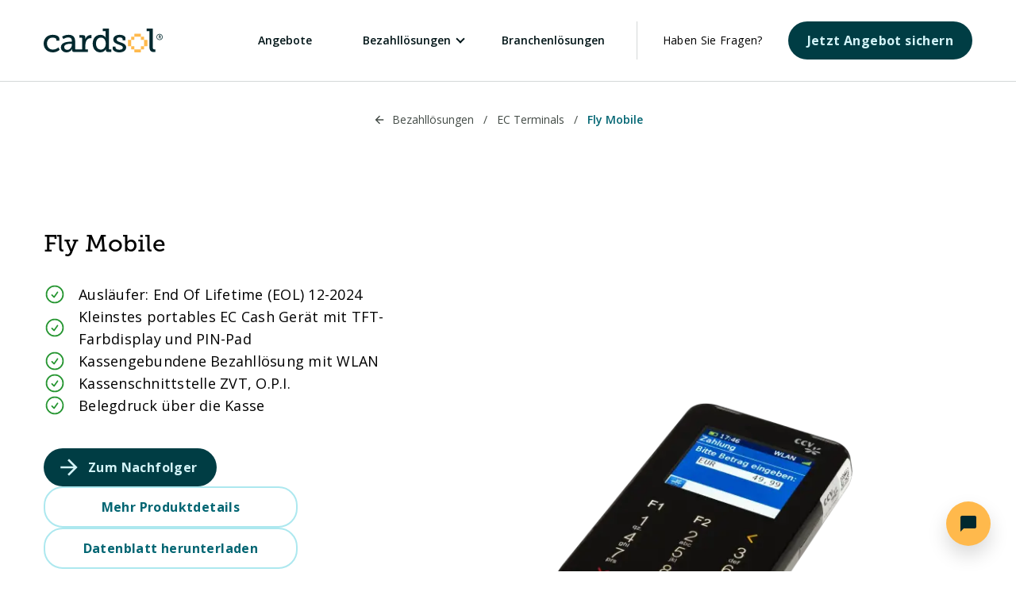

--- FILE ---
content_type: text/html; charset=utf-8
request_url: https://cardsol.de/bezahlloesungen/ec-terminals/fly-mobile
body_size: 22016
content:
<!DOCTYPE html><html lang="de-DE" itemScope="" itemType="https://schema.org/WebPage"><head><meta charSet="utf-8"/><link rel="preload" as="font" href="/_next/static/media/5d258b355fefebcb-s.p.woff2" crossorigin="" type="font/woff2"/><link rel="preload" as="font" href="/_next/static/media/720d8ad9d71fa57c-s.p.woff2" crossorigin="" type="font/woff2"/><link rel="stylesheet" href="/_next/static/css/0ad31c26b91f95a1.css" data-precedence="next"/><link rel="preload" as="script" href="https://cloud.ccm19.de/app.js?apiKey=ad83e2a5be1e26a70dd3923b2b0b8d00af20dc3b53a54644&amp;domain=652e836841721b75a50fdbc2"/><meta name="next-size-adjust"/><title>Fly Mobile – flexibles WLAN EC-Kartenterminal | cardsol®</title><meta name="description" content="Fly Mobile bei cardsol® kaufen/mieten. Mobiles WLAN-Terminal – EC-Terminal im Pocket Format, für Behörden oder Geschäfte. Kompakt✓ Innovativ✓ Günstig/"/><link rel="manifest" href="/manifest.webmanifest"/><meta name="viewport" content="width=device-width, initial-scale=1"/><meta name="robots" content="index, follow"/><link rel="canonical" href="https://cardsol.de/bezahlloesungen/ec-terminals/fly-mobile"/><meta property="og:title" content="Fly Mobile – flexibles WLAN EC-Kartenterminal"/><meta property="og:description" content="Fly Mobile bei cardsol® kaufen/mieten. Mobiles WLAN-Terminal – EC-Terminal im Pocket Format, für Behörden oder Geschäfte. Kompakt✓ Innovativ✓ Günstig/"/><meta property="og:url" content="https://cardsol.de/bezahlloesungen/ec-terminals/fly-mobile"/><meta property="og:locale" content="de_DE"/><meta property="og:image" content="https://admin.cardsol.de/uploads/cardsol_logo_f96843cf0c.png"/><meta property="og:image:width" content="1200"/><meta property="og:image:height" content="630"/><meta property="og:image:alt" content="cardsol®"/><meta property="og:type" content="website"/><meta name="twitter:card" content="summary"/><meta name="twitter:site" content="@cardsol_de"/><link rel="icon" href="https://admin.cardsol.de/uploads/icon_b424343d59.png"/><script src="/_next/static/chunks/polyfills-78c92fac7aa8fdd8.js" noModule=""></script></head><body class="__className_f912b0 __variable_9c14d0"><!--$--><!--$--><!--$--><header class="fixed top-0 z-40 w-full border-b border-neutral-150 bg-neutral-0 undefined"><div class="flex items-center"><div class="w-full md:mx-auto md:max-w-6xl"><div class="relative flex items-center justify-between lg:py-4"><div class="w-96 max-w-full px-6 lg:w-56 xl:px-0"><a class="block w-full py-5" title="Cardsol" aria-label="Cardsol" href="/"><svg width="150" height="30" viewBox="0 0 150 30" fill="none" xmlns="http://www.w3.org/2000/svg" class="overflow-visible outline-none undefined"><mask id="path-1-inside-1_862_6836" fill="white"><path fill-rule="evenodd" clip-rule="evenodd" d="M122.172 6.59271H114.627C114.43 6.59271 114.269 6.75166 114.269 6.94592V10.2608H110.634C110.437 10.2608 110.276 10.4198 110.276 10.614V14.2009H106.504C106.308 14.2009 106.146 14.3598 106.146 14.5541V21.862C106.146 22.0563 106.308 22.2153 106.504 22.2153H110.276V25.8021C110.276 25.9964 110.437 26.1553 110.634 26.1553H114.269V29.6062C114.269 29.8005 114.43 29.9594 114.627 29.9594H122.172C122.369 29.9594 122.53 29.8005 122.53 29.6062V26.1553H126.166C126.362 26.1553 126.524 25.9964 126.524 25.8021V22.2153H130.295C130.492 22.2153 130.653 22.0563 130.653 21.862V14.5541C130.653 14.3598 130.492 14.2009 130.295 14.2009H126.524V10.614C126.524 10.4198 126.362 10.2608 126.166 10.2608H122.53V6.94592C122.53 6.75166 122.369 6.59271 122.172 6.59271ZM110.278 22.2135H113.913C114.11 22.2135 114.271 22.3724 114.271 22.5667V26.1536H122.394V22.5667C122.394 22.3724 122.555 22.2135 122.752 22.2135H126.386V14.1991H122.752C122.555 14.1991 122.394 14.0402 122.394 13.8459V10.259H114.271V13.8459C114.271 14.0402 114.11 14.1991 113.913 14.1991H110.278V22.2135Z"></path></mask><path d="M114.269 10.2608V16.2608H120.269V10.2608H114.269ZM110.276 14.2009V20.2009H116.276V14.2009H110.276ZM110.276 22.2153H116.276V16.2153H110.276V22.2153ZM114.269 26.1553H120.269V20.1553H114.269V26.1553ZM122.53 26.1553V20.1553H116.53V26.1553H122.53ZM126.524 22.2153V16.2153H120.524V22.2153H126.524ZM126.524 14.2009H120.524V20.2009H126.524V14.2009ZM122.53 10.2608H116.53V16.2608H122.53V10.2608ZM110.278 22.2135H104.278V28.2135H110.278V22.2135ZM114.271 26.1536H108.271V32.1536H114.271V26.1536ZM122.394 26.1536V32.1536H128.394V26.1536H122.394ZM126.386 22.2135V28.2135H132.386V22.2135H126.386ZM126.386 14.1991H132.386V8.19912H126.386V14.1991ZM122.394 10.259H128.394V4.25905H122.394V10.259ZM114.271 10.259V4.25905H108.271V10.259H114.271ZM110.278 14.1991V8.19912H104.278V14.1991H110.278ZM122.172 0.592712H114.627V12.5927H122.172V0.592712ZM114.627 0.592712C111.193 0.592712 108.269 3.36211 108.269 6.94592H120.269C120.269 10.1412 117.668 12.5927 114.627 12.5927V0.592712ZM108.269 6.94592V10.2608H120.269V6.94592H108.269ZM114.269 4.26081H110.634V16.2608H114.269V4.26081ZM110.634 4.26081C107.2 4.26081 104.276 7.0302 104.276 10.614H116.276C116.276 13.8093 113.674 16.2608 110.634 16.2608V4.26081ZM104.276 10.614V14.2009H116.276V10.614H104.276ZM110.276 8.20089H106.504V20.2009H110.276V8.20089ZM106.504 8.20089C103.07 8.20089 100.146 10.9703 100.146 14.5541H112.146C112.146 17.7494 109.545 20.2009 106.504 20.2009V8.20089ZM100.146 14.5541V21.862H112.146V14.5541H100.146ZM100.146 21.862C100.146 25.4459 103.07 28.2153 106.504 28.2153V16.2153C109.545 16.2153 112.146 18.6668 112.146 21.862H100.146ZM106.504 28.2153H110.276V16.2153H106.504V28.2153ZM104.276 22.2153V25.8021H116.276V22.2153H104.276ZM104.276 25.8021C104.276 29.3859 107.2 32.1553 110.634 32.1553V20.1553C113.674 20.1553 116.276 22.6068 116.276 25.8021H104.276ZM110.634 32.1553H114.269V20.1553H110.634V32.1553ZM108.269 26.1553V29.6062H120.269V26.1553H108.269ZM108.269 29.6062C108.269 33.19 111.193 35.9594 114.627 35.9594V23.9594C117.668 23.9594 120.269 26.4109 120.269 29.6062H108.269ZM114.627 35.9594H122.172V23.9594H114.627V35.9594ZM122.172 35.9594C125.606 35.9594 128.53 33.1901 128.53 29.6062H116.53C116.53 26.4109 119.132 23.9594 122.172 23.9594V35.9594ZM128.53 29.6062V26.1553H116.53V29.6062H128.53ZM122.53 32.1553H126.166V20.1553H122.53V32.1553ZM126.166 32.1553C129.6 32.1553 132.524 29.3859 132.524 25.8021H120.524C120.524 22.6068 123.125 20.1553 126.166 20.1553V32.1553ZM132.524 25.8021V22.2153H120.524V25.8021H132.524ZM126.524 28.2153H130.295V16.2153H126.524V28.2153ZM130.295 28.2153C133.729 28.2153 136.653 25.4459 136.653 21.862H124.653C124.653 18.6667 127.255 16.2153 130.295 16.2153V28.2153ZM136.653 21.862V14.5541H124.653V21.862H136.653ZM136.653 14.5541C136.653 10.9703 133.729 8.20089 130.295 8.20089V20.2009C127.255 20.2009 124.653 17.7494 124.653 14.5541H136.653ZM130.295 8.20089H126.524V20.2009H130.295V8.20089ZM132.524 14.2009V10.614H120.524V14.2009H132.524ZM132.524 10.614C132.524 7.03023 129.6 4.26081 126.166 4.26081V16.2608C123.125 16.2608 120.524 13.8093 120.524 10.614H132.524ZM126.166 4.26081H122.53V16.2608H126.166V4.26081ZM128.53 10.2608V6.94592H116.53V10.2608H128.53ZM128.53 6.94592C128.53 3.36209 125.606 0.592712 122.172 0.592712V12.5927C119.132 12.5927 116.53 10.1412 116.53 6.94592H128.53ZM110.278 28.2135H113.913V16.2135H110.278V28.2135ZM113.913 28.2135C110.873 28.2135 108.271 25.762 108.271 22.5667H120.271C120.271 18.9829 117.347 16.2135 113.913 16.2135V28.2135ZM108.271 22.5667V26.1536H120.271V22.5667H108.271ZM114.271 32.1536H122.394V20.1536H114.271V32.1536ZM128.394 26.1536V22.5667H116.394V26.1536H128.394ZM128.394 22.5667C128.394 25.762 125.793 28.2135 122.752 28.2135V16.2135C119.318 16.2135 116.394 18.9829 116.394 22.5667H128.394ZM122.752 28.2135H126.386V16.2135H122.752V28.2135ZM132.386 22.2135V14.1991H120.386V22.2135H132.386ZM126.386 8.19912H122.752V20.1991H126.386V8.19912ZM122.752 8.19912C125.793 8.19912 128.394 10.6506 128.394 13.8459H116.394C116.394 17.4297 119.318 20.1991 122.752 20.1991V8.19912ZM128.394 13.8459V10.259H116.394V13.8459H128.394ZM122.394 4.25905H114.271V16.259H122.394V4.25905ZM108.271 10.259V13.8459H120.271V10.259H108.271ZM108.271 13.8459C108.271 10.6506 110.873 8.19912 113.913 8.19912V20.1991C117.347 20.1991 120.271 17.4297 120.271 13.8459H108.271ZM113.913 8.19912H110.278V20.1991H113.913V8.19912ZM104.278 14.1991V22.2135H116.278V14.1991H104.278Z" fill="#FFB94C" mask="url(#path-1-inside-1_862_6836)"></path><path fill-rule="evenodd" clip-rule="evenodd" d="M71.536 7.85542C76.4065 7.85542 78.1428 11.407 78.1428 11.407H78.2269C78.2269 11.407 78.0998 10.7376 78.0998 9.81927V3.13298H74.5431V0H82.2078V25.4436C82.2078 26.0705 82.5461 26.3619 83.1386 26.3619H85.2991V29.4949H81.0228C79.1165 29.4949 78.3558 28.5766 78.3558 27.1973V26.9041C78.3558 26.1942 78.4829 25.7756 78.4829 25.7756H78.3987C78.3987 25.7756 76.6625 29.9947 71.1583 29.9947C65.6541 29.9947 61.8003 25.4824 61.8003 18.9233C61.8003 12.3642 65.7812 7.85189 71.5396 7.85189L71.536 7.85542ZM72.0443 26.4891C75.2197 26.4891 78.2269 24.2338 78.2269 18.9692C78.2269 15.0839 76.2365 11.407 72.1714 11.407C68.7418 11.407 65.9888 14.1232 65.9888 18.9268C65.9888 23.7305 68.4876 26.4891 72.0443 26.4891ZM11.3484 7.85543C14.5239 7.85543 19.7327 9.02456 19.7327 12.6609V15.2517H16.0901V13.7894C16.0901 12.1593 13.3801 11.3664 11.4737 11.3664C7.15453 11.3664 4.19033 14.374 4.19033 18.8862C4.19033 23.6917 7.61993 26.4909 11.7279 26.4909C15.1295 26.4909 17.4962 24.632 18.4155 23.9099C18.4806 23.8588 18.5385 23.8133 18.5889 23.7747L20.1551 26.7416C19.1814 27.6194 16.0901 30 11.5597 30C5.37709 29.9983 0 25.7791 0 18.9675C0 12.1558 4.95465 7.85367 11.3484 7.85367V7.85543ZM34.2155 16.5038H35.5706V15.7091C35.5706 12.3659 33.6231 11.1968 30.9972 11.1968C27.6087 11.1968 24.8576 13.2436 24.8576 13.2436L23.2054 10.3614C23.2054 10.3614 26.3397 7.85541 31.3355 7.85541C36.7985 7.85541 39.6768 10.6546 39.6768 16.0022V25.4453C39.6768 26.0723 40.0151 26.3637 40.6076 26.3637L48.4821 26.3637V12.4101C48.4821 11.7831 48.1438 11.49 47.5513 11.49H44.8843V8.357H49.7118C51.5752 8.357 52.4648 9.10934 52.4648 10.8224V12.1593C52.4648 12.9947 52.3807 13.6216 52.3807 13.6216H52.4648C53.4386 10.5292 55.9374 8.10622 59.2399 8.10622C59.7912 8.10622 60.2978 8.18922 60.2978 8.18922V12.1999C60.2978 12.1999 59.7894 12.0745 59.1128 12.0745C54.5394 12.0745 52.5919 16.6292 52.5919 20.7653V26.3637H55.7673V29.4967H45.2655L38.4918 29.4967C36.5855 29.4967 35.8247 28.5783 35.8247 27.199V26.9059C35.8247 26.0705 35.9948 25.5266 35.9948 25.5266H35.9107C35.9107 25.5266 34.0473 29.9965 28.8385 29.9965C25.2818 29.9965 21.7251 27.9496 21.7251 23.6033C21.7251 16.9594 30.6607 16.5003 34.2173 16.5003L34.2155 16.5038ZM29.7263 26.8652C33.3689 26.8652 35.6117 23.1883 35.6117 20.0129V19.1352H34.5539C32.6064 19.1352 25.8725 19.2182 25.8725 23.2713C25.8725 25.1522 27.2704 26.8635 29.7263 26.8635V26.8652ZM90.5498 22.6868H86.952V24.9438C86.952 28.2852 91.4412 29.9982 95.3362 29.9982C100.205 29.9982 103.932 27.7006 103.932 23.7729C103.932 19.8452 100.162 18.4659 96.8595 17.3798C94.2766 16.5038 91.9048 15.6684 91.9048 13.6622C91.9048 11.9491 93.6411 11.1138 95.7157 11.1138C97.7903 11.1138 99.4836 11.9915 99.4836 13.286V14.6653H103.083V12.1169C103.083 9.02454 98.6799 7.85541 95.6727 7.85541C91.946 7.85541 87.7539 9.5261 87.7539 13.7046C87.7539 17.5475 91.2694 18.9692 94.4448 20.1383C94.6496 20.2104 94.8515 20.2807 95.05 20.3498C97.7253 21.2813 99.7807 21.9969 99.7807 23.9813C99.7807 25.7367 97.8332 26.6975 95.4615 26.6975C93.0898 26.6975 90.5498 25.8621 90.5498 24.066V22.6868ZM133.294 3.13298H129.737V0H137.401V23.2307C137.401 25.0268 137.826 26.2383 139.687 26.2383C140.366 26.2383 140.831 26.1959 140.831 26.1959L140.788 29.5391C140.788 29.5391 139.941 29.6221 138.968 29.6221C135.919 29.6221 133.294 28.4106 133.294 23.4797V3.13298ZM146.063 7.41742C144.284 7.41742 142.841 8.84066 142.841 10.5963C142.841 12.352 144.284 13.7752 146.063 13.7752C147.842 13.7752 149.285 12.352 149.285 10.5963C149.285 8.84066 147.842 7.41742 146.063 7.41742ZM142.125 10.5963C142.125 8.45052 143.888 6.711 146.063 6.711C148.238 6.711 150.001 8.45052 150.001 10.5963C150.001 12.7421 148.238 14.4816 146.063 14.4816C143.888 14.4816 142.125 12.7421 142.125 10.5963ZM144.9 12.5V8.5H146.177C146.606 8.5 146.801 8.5338 146.974 8.61268C147.37 8.79296 147.621 9.17606 147.621 9.70563C147.621 10.1845 147.37 10.6296 146.952 10.7986V10.8099C146.952 10.8099 147.008 10.8662 147.086 11.007L147.9 12.5H147.097L146.311 11.007H145.619V12.5H144.9ZM145.619 10.3761H146.266C146.651 10.3761 146.891 10.1451 146.891 9.74507C146.891 9.36197 146.729 9.12535 146.166 9.12535H145.619V10.3761Z" fill="#00282E"></path></svg></a></div><div class="flex w-full items-center justify-end pr-6 xl:pr-0"><div><button class=" false absolute right-4 top-1/2 block -translate-y-1/2 px-3 py-[6px] lg:hidden" aria-label="Toggle navigation" title="Navigation öffnen"><span class="relative my-[6px] block h-[2px] w-[30px] bg-text-500"></span><span class="relative my-[6px] block h-[2px] w-[30px] bg-text-500"></span><span class="relative my-[6px] block h-[2px] w-[30px] bg-text-500"></span></button><nav class="absolute right-0 top-full z-50 w-full bg-neutral-0 py-5 shadow lg:static lg:right-4 lg:block lg:w-full lg:max-w-full lg:px-6 lg:py-0 lg:shadow-none hidden "><ul class="block lg:flex"><li class="submenu-item group relative lg:ml-12"><a class="relative flex px-6 py-2 font-semibold text-text-900 hover:text-text-500 lg:inline-flex  lg:py-6 lg:pl-0 lg:pr-4 lg:text-sm undefined" title="Angebote" aria-label="Angebote" href="/angebote">Angebote</a></li><li class="submenu-item group relative lg:ml-12"><a class="relative flex px-6 py-2 font-semibold text-text-900 hover:text-text-500 lg:inline-flex  lg:py-6 lg:pl-0 lg:pr-4 lg:text-sm after:absolute after:bottom-0 after:right-5 after:top-1/2 after:mt-[-2px] after:h-2 after:w-2 after:translate-y-[-50%] after:rotate-45 after:border-b-2 after:border-r-2 after:border-current after:transition-transform lg:after:right-0 lg:group-hover:after:mt-[2px] lg:group-hover:after:-rotate-[135deg]" title="Bezahllösungen" aria-label="Bezahllösungen" href="/bezahlloesungen">Bezahllösungen</a><div class="flex-start relative left-0 top-full inline-flex flex-col flex-wrap rounded bg-neutral-0 px-4 transition-all group-hover:opacity-100 
      lg:invisible lg:absolute lg:top-[115%] lg:w-max lg:flex-row lg:divide-x lg:divide-[#DADADA] lg:px-10 lg:py-8 lg:opacity-0 lg:shadow-lg lg:group-hover:visible lg:group-hover:top-full
      hidden lg:inline-flex"><div class="lg:pr-12"><a class="block rounded px-4 py-[10px] text-text-900 hover:text-text-500 text-sm font-semibold lg:px-0 lg:text-lg" title="EC Terminals" aria-label="EC Terminals" alt="EC Terminals" href="/bezahlloesungen/ec-terminals">EC Terminals</a><a class="block rounded px-4 py-[10px] text-text-900 hover:text-text-500 ml-4 py-1 text-sm lg:px-0" title="Mobile EC Terminals" aria-label="Mobile EC Terminals" alt="Mobile EC Terminals" href="/bezahlloesungen/ec-terminals?tab=mobile">Mobile EC Terminals</a><a class="block rounded px-4 py-[10px] text-text-900 hover:text-text-500 ml-4 py-1 text-sm lg:px-0" title="Stationäre EC Terminals" aria-label="Stationäre EC Terminals" alt="Stationäre EC Terminals" href="/bezahlloesungen/ec-terminals?tab=stationary">Stationäre EC Terminals</a></div><div class="lg:pl-12"><a class="block rounded px-4 py-[10px] text-text-900 hover:text-text-500 text-sm font-semibold lg:px-0 lg:text-lg" title="E-Payment-Lösung" aria-label="E-Payment-Lösung" alt="E-Payment-Lösung" href="/bezahlloesungen/softwareloesungen">E-Payment-Lösung</a></div></div></li><li class="submenu-item group relative lg:ml-12"><a class="relative flex px-6 py-2 font-semibold text-text-900 hover:text-text-500 lg:inline-flex  lg:py-6 lg:pl-0 lg:pr-4 lg:text-sm undefined" title="Branchenlösungen" aria-label="Branchenlösungen" href="/branchenloesungen">Branchenlösungen</a></li></ul></nav></div><div class="hidden items-center justify-end border-l-[1px] border-neutral-150 pl-8 lg:flex"><p class="label-large mr-2 xl:mr-8">Haben Sie Fragen?</p><div><a title="Jetzt Angebot sichern" class="group relative inline-flex items-center justify-center rounded-3xl px-6 py-[10px] text-left leading-7 tracking-wide transition-all duration-300 ease-linear bg-text-700 text-text-0 font-bold hover:bg-primary-400 hover:text-text-800 focus:bg-primary-500 focus:text-text-800 focus:shadow-md focus:shadow-primary-700" aria-label="Jetzt Angebot sichern" href=""><div>Jetzt Angebot sichern</div></a></div></div></div></div><div class="text-center lg:hidden"><div class="flex items-center justify-center overflow-hidden px-6 pb-2"><a title="Jetzt Angebot sichern" class="group relative inline-flex items-center justify-center rounded-3xl px-6 py-[10px] text-left leading-7 tracking-wide transition-all duration-300 ease-linear bg-text-700 text-text-0 font-bold hover:bg-primary-400 hover:text-text-800 focus:bg-primary-500 focus:text-text-800 focus:shadow-md focus:shadow-primary-700 w-full" aria-label="Jetzt Angebot sichern" href=""><div>Jetzt Angebot sichern</div></a></div></div></div></div></header><div class="h-[127px] lg:h-[109px]"> </div><!--/$--><!--$--><div class="pt-6 md:pt-8"><ul class="flex items-center justify-start px-6 text-sm md:justify-center md:px-0"><li class="hidden md:block"><a class="flex items-center justify-start text-neutral-700 hover:text-text-500" title="Bezahllösungen" aria-label="Bezahllösungen" href="/bezahlloesungen"><svg xmlns="http://www.w3.org/2000/svg" width="24" height="24" viewBox="0 0 24 24" fill="none" class="mr-2 h-4 w-4"><path d="M20 11H7.83L13.42 5.41L12 4L4 12L12 20L13.41 18.59L7.83 13H20V11Z" fill="currentColor"></path></svg>Bezahllösungen</a></li><li class="hidden md:block"><span class="px-3 text-neutral-700"> / </span></li><li><a class="flex items-center justify-start text-neutral-700 hover:text-text-500" title="EC Terminals" aria-label="EC Terminals" href="/bezahlloesungen/ec-terminals"><svg xmlns="http://www.w3.org/2000/svg" width="24" height="24" viewBox="0 0 24 24" fill="none" class="mr-2 h-4 w-4 md:hidden"><path d="M20 11H7.83L13.42 5.41L12 4L4 12L12 20L13.41 18.59L7.83 13H20V11Z" fill="currentColor"></path></svg>EC Terminals</a></li><li class="hidden md:block"><span class="px-3 text-neutral-700"> / </span></li><li class="hidden font-semibold text-text-500 md:block">Fly Mobile</li></ul></div><!--/$--><!--$--><section class="mx-auto my-8 flex w-full flex-col gap-8 px-6 md:my-16 md:max-w-6xl md:flex-row lg:my-24 lg:gap-20 xl:my-32 xl:px-0"><div class="order-2 md:order-1 md:basis-5/12"><h1 class="h3 mb-8">Fly Mobile</h1><ul class="body mb-10 flex flex-col gap-4"><li class="flex items-center"><svg xmlns="http://www.w3.org/2000/svg" fill="none" viewBox="0 0 24 24" stroke-width="1.5" stroke="currentColor" aria-hidden="true" class="mr-4 h-7 w-7 flex-none text-green-500"><path stroke-linecap="round" stroke-linejoin="round" d="M9 12.75L11.25 15 15 9.75M21 12a9 9 0 11-18 0 9 9 0 0118 0z"></path></svg><span>Ausläufer: End Of Lifetime (EOL) 12-2024</span></li><li class="flex items-center"><svg xmlns="http://www.w3.org/2000/svg" fill="none" viewBox="0 0 24 24" stroke-width="1.5" stroke="currentColor" aria-hidden="true" class="mr-4 h-7 w-7 flex-none text-green-500"><path stroke-linecap="round" stroke-linejoin="round" d="M9 12.75L11.25 15 15 9.75M21 12a9 9 0 11-18 0 9 9 0 0118 0z"></path></svg><span>Kleinstes portables EC Cash Gerät mit TFT-Farbdisplay und PIN-Pad</span></li><li class="flex items-center"><svg xmlns="http://www.w3.org/2000/svg" fill="none" viewBox="0 0 24 24" stroke-width="1.5" stroke="currentColor" aria-hidden="true" class="mr-4 h-7 w-7 flex-none text-green-500"><path stroke-linecap="round" stroke-linejoin="round" d="M9 12.75L11.25 15 15 9.75M21 12a9 9 0 11-18 0 9 9 0 0118 0z"></path></svg><span>Kassengebundene Bezahllösung mit WLAN</span></li><li class="flex items-center"><svg xmlns="http://www.w3.org/2000/svg" fill="none" viewBox="0 0 24 24" stroke-width="1.5" stroke="currentColor" aria-hidden="true" class="mr-4 h-7 w-7 flex-none text-green-500"><path stroke-linecap="round" stroke-linejoin="round" d="M9 12.75L11.25 15 15 9.75M21 12a9 9 0 11-18 0 9 9 0 0118 0z"></path></svg><span>Kassenschnittstelle ZVT, O.P.I.</span></li><li class="flex items-center"><svg xmlns="http://www.w3.org/2000/svg" fill="none" viewBox="0 0 24 24" stroke-width="1.5" stroke="currentColor" aria-hidden="true" class="mr-4 h-7 w-7 flex-none text-green-500"><path stroke-linecap="round" stroke-linejoin="round" d="M9 12.75L11.25 15 15 9.75M21 12a9 9 0 11-18 0 9 9 0 0118 0z"></path></svg><span>Belegdruck über die Kasse</span></li></ul><div class="relative mb-6 flex max-w-xs flex-col items-start gap-4"><a title="Zum Nachfolger" class="group relative inline-flex items-center justify-center rounded-3xl px-6 py-[10px] text-left leading-7 tracking-wide transition-all duration-300 ease-linear bg-text-700 text-text-0 font-bold hover:bg-primary-400 hover:text-text-800 focus:bg-primary-500 focus:text-text-800 focus:shadow-md focus:shadow-primary-700 pl-14 hover:pl-6 hover:pr-14" aria-label="Zum Nachfolger" href="/bezahlloesungen/mobile-und-stationaere-terminals/ccv-a77"><div class="absolute left-4 top-1/2 -mt-4 h-8 w-8 transition-all duration-300 ease-linear group-hover:left-[calc(100%-48px)]"><svg xmlns="http://www.w3.org/2000/svg" width="24" height="24" viewBox="0 0 24 24" fill="none" class="h-8 w-8"><path d="M12 4L10.59 5.41L16.17 11H4V13H16.17L10.59 18.59L12 20L20 12L12 4Z" fill="currentColor"></path></svg></div><div>Zum Nachfolger</div></a><a title="Mehr Produktdetails" class="group relative inline-flex items-center justify-center rounded-3xl px-6 py-[10px] text-left leading-7 tracking-wide transition-all duration-300 ease-linear bg-neutral-0 text-text-500 font-bold border-2 border-text-100 hover:bg-text-0 focus:bg-text-100 focus:border-text-300 focus:shadow-md focus:shadow-text-200 w-full" aria-label="Mehr Produktdetails" href=""><div>Mehr Produktdetails</div></a><div class="fixed left-0 top-0 z-50 flex h-full md:h-auto min-h-screen w-full items-center justify-center overflow-auto bg-neutral-950 bg-opacity-80 px-4 py-5 hidden"><div class="relative w-full h-full overflow-auto max-w-4xl rounded-xl bg-neutral-0 px-8 py-12 md:px-[70px] md:py-[50px]"><div class="body modal-body"><p><span style="background-color:rgb(255,255,255);color:rgb(51,51,51);font-family:Arial, &quot;Helvetica Neue&quot;, Helvetica, sans-serif;font-size:13px;"><span style="-webkit-text-stroke-width:0px;display:inline !important;float:none;font-style:normal;font-variant-caps:normal;font-variant-ligatures:normal;font-weight:400;letter-spacing:normal;orphans:2;text-align:start;text-decoration-color:initial;text-decoration-style:initial;text-decoration-thickness:initial;text-indent:0px;text-transform:none;white-space:normal;widows:2;word-spacing:0px;">Das Fly Mobile ist das innovative EC-Kartenterminal im Pocket Format. Es ist eine der flexibelsten und zugleich günstigsten Varianten des mobilen Bezahlens.&nbsp;</span></span></p><p><span style="background-color:rgb(255,255,255);color:rgb(51,51,51);font-family:Arial, &quot;Helvetica Neue&quot;, Helvetica, sans-serif;font-size:13px;"><span style="-webkit-text-stroke-width:0px;display:inline !important;float:none;font-style:normal;font-variant-caps:normal;font-variant-ligatures:normal;font-weight:400;letter-spacing:normal;orphans:2;text-align:start;text-decoration-color:initial;text-decoration-style:initial;text-decoration-thickness:initial;text-indent:0px;text-transform:none;white-space:normal;widows:2;word-spacing:0px;">Das Gerät kann mittels ZVT oder O.P.I. an jede Kasseninfrastruktur angeschlossen werden. Es ist mit WiFi und Bluetooth ausgestattet und in der Lage, Zahlinformationen aus Apps von Smartphones oder Tablets zu verarbeiten.&nbsp;</span></span></p><p><span style="background-color:rgb(255,255,255);color:rgb(51,51,51);font-family:Arial, &quot;Helvetica Neue&quot;, Helvetica, sans-serif;font-size:13px;"><span style="-webkit-text-stroke-width:0px;display:inline !important;float:none;font-style:normal;font-variant-caps:normal;font-variant-ligatures:normal;font-weight:400;letter-spacing:normal;orphans:2;text-align:start;text-decoration-color:initial;text-decoration-style:initial;text-decoration-thickness:initial;text-indent:0px;text-transform:none;white-space:normal;widows:2;word-spacing:0px;">Die dazugehörige CCV App steht Ihnen zum kostenlosen Download zur Verfügung.&nbsp;</span></span></p><p><span style="background-color:rgb(255,255,255);color:rgb(51,51,51);font-family:Arial, &quot;Helvetica Neue&quot;, Helvetica, sans-serif;font-size:13px;"><span style="-webkit-text-stroke-width:0px;display:inline !important;float:none;font-style:normal;font-variant-caps:normal;font-variant-ligatures:normal;font-weight:400;letter-spacing:normal;orphans:2;text-align:start;text-decoration-color:initial;text-decoration-style:initial;text-decoration-thickness:initial;text-indent:0px;text-transform:none;white-space:normal;widows:2;word-spacing:0px;">Das Fly Mobile verarbeitet alle in Deutschland zugelassenen Zahlungsarten, einschließlich Kreditkarten, girogo und girocard Transaktionen. Es eignet sich für Chipkarten- und Magnetkartenzahlungen sowie kontaktloses Bezahlen.&nbsp;</span></span></p><p><span style="background-color:rgb(255,255,255);color:rgb(51,51,51);font-family:Arial, &quot;Helvetica Neue&quot;, Helvetica, sans-serif;font-size:13px;"><span style="-webkit-text-stroke-width:0px;display:inline !important;float:none;font-style:normal;font-variant-caps:normal;font-variant-ligatures:normal;font-weight:400;letter-spacing:normal;orphans:2;text-align:start;text-decoration-color:initial;text-decoration-style:initial;text-decoration-thickness:initial;text-indent:0px;text-transform:none;white-space:normal;widows:2;word-spacing:0px;">Neben Geschäften mit flexiblen Kassenplätzen ist es auch für Behörden ideal geeignet.&nbsp;</span></span></p><p><span style="background-color:rgb(255,255,255);color:rgb(51,51,51);font-family:Arial, &quot;Helvetica Neue&quot;, Helvetica, sans-serif;font-size:13px;"><span style="-webkit-text-stroke-width:0px;display:inline !important;float:none;font-style:normal;font-variant-caps:normal;font-variant-ligatures:normal;font-weight:400;letter-spacing:normal;orphans:2;text-align:start;text-decoration-color:initial;text-decoration-style:initial;text-decoration-thickness:initial;text-indent:0px;text-transform:none;white-space:normal;widows:2;word-spacing:0px;">Informieren Sie sich auch über die weiteren WLAN-Geräte, wie etwa das </span></span><a style="-webkit-text-stroke-width:0px;background-color:rgb(255, 255, 255);font-family:Arial, &quot;Helvetica Neue&quot;, Helvetica, sans-serif;font-size:13px;font-style:normal;font-variant-caps:normal;font-variant-ligatures:normal;font-weight:400;letter-spacing:normal;orphans:2;text-align:start;text-indent:0px;text-transform:none;white-space:normal;widows:2;word-spacing:0px;" target="_blank" rel="noopener noreferrer" href="http://cardsol.de/[article_22]" data-mce-href="[article_22]">YOMOVA WLAN Worldline</a><span style="background-color:rgb(255,255,255);color:rgb(51,51,51);font-family:Arial, &quot;Helvetica Neue&quot;, Helvetica, sans-serif;font-size:13px;"><span style="-webkit-text-stroke-width:0px;display:inline !important;float:none;font-style:normal;font-variant-caps:normal;font-variant-ligatures:normal;font-weight:400;letter-spacing:normal;orphans:2;text-align:start;text-decoration-color:initial;text-decoration-style:initial;text-decoration-thickness:initial;text-indent:0px;text-transform:none;white-space:normal;widows:2;word-spacing:0px;">. cardsol® steht Ihnen gerne für eine umfassende Beratung zur Verfügung.</span></span></p></div><button class="bg-text-700 hover:bg-primary-400 text-text-0 hover:text-text-800 absolute right-4 top-4 flex h-8 w-8 items-center justify-center rounded-full" title="Schließen"><svg width="10" height="10" viewBox="0 0 13 13" fill="none" xmlns="http://www.w3.org/2000/svg"><path d="M6.4917 7.65579L11.106 12.2645C11.2545 12.4128 11.4715 12.5 11.6738 12.5C11.8762 12.5 12.0931 12.4128 12.2416 12.2645C12.5621 11.9445 12.5623 11.4317 12.2423 11.1114C12.2422 11.1113 12.2422 11.1113 12.2422 11.1113C12.242 11.1111 12.2418 11.1109 12.2416 11.1107L7.64539 6.50351L12.2589 1.91221L12.2595 1.91158C12.5802 1.59132 12.5802 1.07805 12.2595 0.757793C11.9393 0.437994 11.4268 0.437869 11.1064 0.757418C11.1063 0.757543 11.1062 0.757668 11.106 0.757793L6.49234 5.34931L1.89459 0.740581L1.89396 0.739942C1.57364 0.420019 1.0608 0.420019 0.740487 0.739944C0.42005 1.05999 0.419837 1.57279 0.73985 1.89309L6.4917 7.65579ZM6.4917 7.65579L1.89459 12.2639L1.89395 12.2645C1.74546 12.4128 1.52854 12.5 1.32616 12.5C1.12377 12.5 0.906853 12.4128 0.758361 12.2645L1.1117 11.9108L0.758358 12.2645C0.437984 11.9445 0.437708 11.4319 0.757539 11.1116C0.757812 11.1113 0.758086 11.111 0.75836 11.1107L5.33864 6.50287L0.740487 1.89373L6.4917 7.65579Z" class="fill-current stroke-current"></path></svg></button></div></div><a title="Datenblatt herunterladen" class="group relative inline-flex items-center justify-center rounded-3xl px-6 py-[10px] text-left leading-7 tracking-wide transition-all duration-300 ease-linear bg-neutral-0 text-text-500 font-bold border-2 border-text-100 hover:bg-text-0 focus:bg-text-100 focus:border-text-300 focus:shadow-md focus:shadow-text-200 w-full" aria-label="Datenblatt herunterladen" href=""><div>Datenblatt herunterladen</div></a></div></div><div class="order-1 md:order-2 md:basis-7/12"><img alt="Teaser" loading="lazy" width="620" height="640" decoding="async" data-nimg="1" class="mx-auto max-h-[200px] w-full max-w-[620px] object-contain object-top transition-transform duration-300 ease-in-out hover:scale-125 md:max-h-[320px] md:hover:scale-110 lg:max-h-[620px]" style="color:transparent;background-size:cover;background-position:50% 50%;background-repeat:no-repeat;background-image:url(&quot;data:image/svg+xml;charset=utf-8,%3Csvg xmlns=&#x27;http%3A//www.w3.org/2000/svg&#x27; viewBox=&#x27;0 0 620 640&#x27;%3E%3Cfilter id=&#x27;b&#x27; color-interpolation-filters=&#x27;sRGB&#x27;%3E%3CfeGaussianBlur stdDeviation=&#x27;20&#x27;/%3E%3C/filter%3E%3Cimage preserveAspectRatio=&#x27;none&#x27; filter=&#x27;url(%23b)&#x27; x=&#x27;0&#x27; y=&#x27;0&#x27; height=&#x27;100%25&#x27; width=&#x27;100%25&#x27; href=&#x27;https://admin.cardsol.de/uploads/fly_wlan_ccv_seitlich_1_cardsol_1280x1280_51924c55bd.webp?auto=format,compress&amp;q=1&amp;blur=500&amp;w=2&#x27;/%3E%3C/svg%3E&quot;)" srcSet="/_next/image?url=https%3A%2F%2Fadmin.cardsol.de%2Fuploads%2Ffly_wlan_ccv_seitlich_1_cardsol_1280x1280_51924c55bd.webp&amp;w=640&amp;q=75 1x, /_next/image?url=https%3A%2F%2Fadmin.cardsol.de%2Fuploads%2Ffly_wlan_ccv_seitlich_1_cardsol_1280x1280_51924c55bd.webp&amp;w=1920&amp;q=75 2x" src="/_next/image?url=https%3A%2F%2Fadmin.cardsol.de%2Fuploads%2Ffly_wlan_ccv_seitlich_1_cardsol_1280x1280_51924c55bd.webp&amp;w=1920&amp;q=75"/><div class="mt-8 inline-flex w-full flex-col items-start justify-start rounded-lg bg-primary-500 px-4 py-2"><div class="bodySemiBold text-text-800">Ausläufer-Modell</div><a class="text-lg font-bold leading-7 text-text-500 underline" title="Zum Nachfolger" aria-label="Zum Nachfolger" href="/bezahlloesungen/mobile-und-stationaere-terminals/ccv-a77">Jetzt upgraden für nahtlosen Service</a></div></div></section><!--/$--><!--$--><!--/$--><!--$--><section class="w-full bg-gradient-to-r from-[#FBB040] to-primary-500"><div class="relative flex flex-col overflow-clip px-6 py-[72px] md:mx-auto md:max-w-6xl"><svg xmlns="http://www.w3.org/2000/svg" width="120" height="116" viewBox="0 0 120 116" fill="none" class="absolute -top-[58px] left-14 h-[116px] w-[120px] text-primary-400"><path fill-rule="evenodd" clip-rule="evenodd" d="M80 0H40V18H79V37H99V77H79V97H40V116H80V97H100V78H120V38H100V18H80V0ZM39 97V77H20V38H0V78H21V97H39ZM21 37H39V18H21V37Z" fill="currentColor"></path></svg><div class="mt-6 flex flex-wrap justify-center gap-4 xl:gap-8"><h2 class="h2 mb-6" id="contact">Wir haben das beste Angebot für Sie</h2><div class="flex flex-col items-start gap-4 self-stretch lg:flex-row"><div class="flex basis-1/3 flex-col items-start justify-between gap-8 self-stretch rounded-[10px] px-6 py-8 lg:gap-6 bg-text-700 text-neutral-0"><div class="px-2"><div class="t1 mb-2 text-[22px] leading-7">Kontaktieren Sie uns einfach und schnell!</div><div class="bodyMedium">Nutzen Sie unser unkompliziertes Kontaktformular, um Ihr Anliegen direkt an uns zu senden. Wir melden uns umgehend bei Ihnen.</div></div><a title="Formular ausfüllen" class="group relative inline-flex items-center justify-center rounded-3xl px-6 py-[10px] text-left leading-7 tracking-wide transition-all duration-300 ease-linear bg-neutral-0 text-text-500 font-bold border-2 border-text-100 hover:bg-text-0 focus:bg-text-100 focus:border-text-300 focus:shadow-md focus:shadow-text-200 w-full" aria-label="Formular ausfüllen" href=""><div>Formular ausfüllen</div></a></div><div class="flex basis-1/3 flex-col items-start justify-between gap-8 self-stretch rounded-[10px] px-6 py-8 lg:gap-6 bg-neutral-0"><div class="px-2"><div class="t1 mb-2 text-[22px] leading-7">Direkter Kontakt per Telefon oder E-Mail!</div><div class="bodyMedium"><div class="w-full"><div>Rufen Sie uns an oder schreiben Sie uns eine E-Mail. Unser Team steht Ihnen für alle Fragen zur Verfügung.</div><div class="mb-2 mt-6"><a class="group relative inline-flex items-center justify-center rounded-3xl bg-transparent px-6 py-3 pl-4 text-left font-bold leading-7 tracking-wide text-text-500 transition-all duration-300 hover:bg-primary-400 hover:text-text-800 focus:bg-primary-100 focus:text-text-500 focus:shadow-none focus:shadow-text-200" title="Rufen Sie uns an" aria-label="040 655 87 70 Mo–Fr: 8:00 – 18:00 Uhr" href="tel:+49406558770"><div class="mr-3 rounded-full border-[3px] border-primary-100 bg-primary-100 p-1 text-text-900 duration-300 group-hover:opacity-0"><svg xmlns="http://www.w3.org/2000/svg" width="24" height="24" viewBox="0 0 24 24" fill="none"><path fill-rule="evenodd" clip-rule="evenodd" d="M5 21V3C5 1.9 5.9 1.01 7 1.01L17 1C18.1 1 19 1.9 19 3V21C19 22.1 18.1 23 17 23H7C5.9 23 5 22.1 5 21ZM7 21H17V3H7V21ZM12.05 20C12.7404 20 13.3 19.4404 13.3 18.75C13.3 18.0596 12.7404 17.5 12.05 17.5C11.3596 17.5 10.8 18.0596 10.8 18.75C10.8 19.4404 11.3596 20 12.05 20Z" fill="currentColor"></path></svg></div><div class="group-hover:invisible">040 655 87 70 <div class="bodyMedium">Mo–Fr: 8:00 – 18:00 Uhr</div></div><div class="invisible absolute right-6 z-20 group-hover:visible group-hover:animate-slideLeft">040 655 87 70 <div class="bodyMedium">Mo–Fr: 8:00 – 18:00 Uhr</div></div><div class="absolute inset-y-auto right-4 opacity-0 duration-300 group-hover:opacity-100"><svg xmlns="http://www.w3.org/2000/svg" width="24" height="24" viewBox="0 0 24 24" fill="none" class="ml-2 h-8 w-8 text-text-800"><path d="M12 4L10.59 5.41L16.17 11H4V13H16.17L10.59 18.59L12 20L20 12L12 4Z" fill="currentColor"></path></svg></div></a></div><div><a class="group relative inline-flex items-center justify-center rounded-3xl bg-transparent px-6 py-3 pl-4 text-left font-bold leading-7 tracking-wide text-text-500 transition-all duration-300 hover:bg-primary-400 hover:text-text-800 focus:bg-primary-100 focus:text-text-500 focus:shadow-none focus:shadow-text-200" title="Senden Sie uns eine E-Mail" aria-label="info@cardsol.de" href="mailto:info@cardsol.de"><div class="mr-3 rounded-full border-[3px] border-primary-100 bg-primary-100 p-1 text-text-900 duration-300 group-hover:opacity-0"><svg xmlns="http://www.w3.org/2000/svg" width="24" height="24" viewBox="0 0 24 24" fill="none"><path d="M20 4H4C2.9 4 2.01 4.9 2.01 6L2 18C2 19.1 2.9 20 4 20H20C21.1 20 22 19.1 22 18V6C22 4.9 21.1 4 20 4ZM20 18H4V8L12 13L20 8V18ZM12 11L4 6H20L12 11Z" fill="#161917"></path></svg></div><div class="group-hover:invisible">info@cardsol.de</div><div class="invisible absolute right-6 z-20 group-hover:visible group-hover:animate-slideLeft">info@cardsol.de</div><div class="absolute inset-y-auto right-4 opacity-0 duration-300 group-hover:opacity-100"><svg xmlns="http://www.w3.org/2000/svg" width="24" height="24" viewBox="0 0 24 24" fill="none" class="ml-2 h-8 w-8 text-text-800"><path d="M12 4L10.59 5.41L16.17 11H4V13H16.17L10.59 18.59L12 20L20 12L12 4Z" fill="currentColor"></path></svg></div></a></div></div></div></div></div><div class="flex basis-1/3 flex-col items-start justify-between gap-8 self-stretch rounded-[10px] px-6 py-8 lg:gap-6 bg-neutral-0"><div class="px-2"><div class="t1 mb-2 text-[22px] leading-7">Lassen Sie sich von uns zurückrufen!</div><div class="bodyMedium">Vereinbaren Sie einen Rückruftermin und wir melden uns zum gewünschten Zeitpunkt bei Ihnen.</div></div><a title="Rückruf vereinbaren" class="group relative inline-flex items-center justify-center rounded-3xl px-6 py-[10px] text-left leading-7 tracking-wide transition-all duration-300 ease-linear bg-text-700 text-text-0 font-bold hover:bg-primary-400 hover:text-text-800 focus:bg-primary-500 focus:text-text-800 focus:shadow-md focus:shadow-primary-700 w-full" aria-label="Rückruf vereinbaren" href=""><div>Rückruf vereinbaren</div></a></div></div></div><svg xmlns="http://www.w3.org/2000/svg" width="120" height="116" viewBox="0 0 120 116" fill="none" class="absolute -bottom-[43px] right-64 hidden h-[86px] w-[89px] text-neutral-0 md:block"><path fill-rule="evenodd" clip-rule="evenodd" d="M80 0H40V18H79V37H99V77H79V97H40V116H80V97H100V78H120V38H100V18H80V0ZM39 97V77H20V38H0V78H21V97H39ZM21 37H39V18H21V37Z" fill="currentColor"></path></svg></div><div style="position:fixed;top:1px;left:1px;width:1px;height:0;padding:0;margin:-1px;overflow:hidden;clip:rect(0, 0, 0, 0);white-space:nowrap;border-width:0;display:none"></div></section><!--/$--><!--$--><section class="relative flex w-full flex-col bg-neutral-0 px-6 py-16 md:mx-auto md:max-w-6xl md:items-center lg:py-24 xl:px-0" style="opacity:0"><h2 class="h2 mb-12 sm:text-center md:mb-16">Ihre Vorteile mit cardsol</h2><ul class="flex flex-col gap-7 md:mb-8 md:flex-row"><li class="flex-1 basis-64 md:text-center"><svg xmlns="http://www.w3.org/2000/svg" viewBox="0 0 24 24" fill="currentColor" aria-hidden="true" class="h-44 w-44 text-neutral-50 md:mx-auto"><path fill-rule="evenodd" d="M12.516 2.17a.75.75 0 00-1.032 0 11.209 11.209 0 01-7.877 3.08.75.75 0 00-.722.515A12.74 12.74 0 002.25 9.75c0 5.942 4.064 10.933 9.563 12.348a.749.749 0 00.374 0c5.499-1.415 9.563-6.406 9.563-12.348 0-1.39-.223-2.73-.635-3.985a.75.75 0 00-.722-.516l-.143.001c-2.996 0-5.717-1.17-7.734-3.08zm3.094 8.016a.75.75 0 10-1.22-.872l-3.236 4.53L9.53 12.22a.75.75 0 00-1.06 1.06l2.25 2.25a.75.75 0 001.14-.094l3.75-5.25z" clip-rule="evenodd"></path></svg><p class="t2 mb-2 mt-6 md:mt-8">Umfassende Beratung</p><p class="">Unsere Berater sind langjährig im Zahlungsverkehr erfahren und haben den Überblick, damit Sie genau das bekommen, was Sie brauchen.</p></li><li class="flex-1 basis-64 md:text-center"><svg xmlns="http://www.w3.org/2000/svg" viewBox="0 0 24 24" fill="currentColor" aria-hidden="true" class="h-44 w-44 text-neutral-50 md:mx-auto"><path fill-rule="evenodd" d="M4.804 21.644A6.707 6.707 0 006 21.75a6.721 6.721 0 003.583-1.029c.774.182 1.584.279 2.417.279 5.322 0 9.75-3.97 9.75-9 0-5.03-4.428-9-9.75-9s-9.75 3.97-9.75 9c0 2.409 1.025 4.587 2.674 6.192.232.226.277.428.254.543a3.73 3.73 0 01-.814 1.686.75.75 0 00.44 1.223zM8.25 10.875a1.125 1.125 0 100 2.25 1.125 1.125 0 000-2.25zM10.875 12a1.125 1.125 0 112.25 0 1.125 1.125 0 01-2.25 0zm4.875-1.125a1.125 1.125 0 100 2.25 1.125 1.125 0 000-2.25z" clip-rule="evenodd"></path></svg><p class="t2 mb-2 mt-6 md:mt-8">Kompetenter Support</p><p class="">Wir sind täglich telefonisch für Sie erreichbar: oder nutzen Sie unseren ChatBot und wir rufen Sie umgehend zurück. Bei technischen Problemen mit unseren Kartenterminals stehen wir Ihnen an 7 Tagen der Woche für 24 Stunden unter 040-65587755 zur Verfügung.</p></li><li class="flex-1 basis-64 md:text-center"><svg xmlns="http://www.w3.org/2000/svg" viewBox="0 0 24 24" fill="currentColor" aria-hidden="true" class="h-44 w-44 text-neutral-50 md:mx-auto"><path d="M12.378 1.602a.75.75 0 00-.756 0L3 6.632l9 5.25 9-5.25-8.622-5.03zM21.75 7.93l-9 5.25v9l8.628-5.032a.75.75 0 00.372-.648V7.93zM11.25 22.18v-9l-9-5.25v8.57a.75.75 0 00.372.648l8.628 5.033z"></path></svg><p class="t2 mb-2 mt-6 md:mt-8">Alle Leistungen im Fokus</p><p class="">Wir sind nicht an Banken oder Hersteller gebunden: Sie bekommen genau die Bezahllösung, die zu Ihnen und Ihren Anforderungen passt.</p></li></ul></section><!--/$--><!--$--><section class="w-full"><div class="relative flex flex-col overflow-visible px-6 pb-[40px] pt-[72px] md:mx-auto md:max-w-6xl lg:pb-36 lg:pt-[104px]"><h2 class="h2 mb-6 lg:mb-14 lg:text-center" id="contactForm">Jetzt Angebot einholen</h2><div class="flex flex-col items-center self-stretch overflow-visible rounded-[10px] bg-neutral-0 shadow-yellow lg:flex-row"><div class="w-full basis-2/3"><img alt="contact form mobile" loading="lazy" width="372" height="218" decoding="async" data-nimg="1" class="w-full rounded-t-[10px] lg:hidden" style="color:transparent" srcSet="/_next/image?url=https%3A%2F%2Fadmin.cardsol.de%2Fuploads%2Fstart_angebot_mobile_85e2098977.webp&amp;w=384&amp;q=75 1x, /_next/image?url=https%3A%2F%2Fadmin.cardsol.de%2Fuploads%2Fstart_angebot_mobile_85e2098977.webp&amp;w=750&amp;q=75 2x" src="/_next/image?url=https%3A%2F%2Fadmin.cardsol.de%2Fuploads%2Fstart_angebot_mobile_85e2098977.webp&amp;w=750&amp;q=75"/><img alt="contact form desktop" loading="lazy" width="746" height="734" decoding="async" data-nimg="1" class="hidden rounded-l-[10px] lg:block" style="color:transparent" srcSet="/_next/image?url=https%3A%2F%2Fadmin.cardsol.de%2Fuploads%2Fstart_angebot_desktop_403e338526.webp&amp;w=750&amp;q=75 1x, /_next/image?url=https%3A%2F%2Fadmin.cardsol.de%2Fuploads%2Fstart_angebot_desktop_403e338526.webp&amp;w=1920&amp;q=75 2x" src="/_next/image?url=https%3A%2F%2Fadmin.cardsol.de%2Fuploads%2Fstart_angebot_desktop_403e338526.webp&amp;w=1920&amp;q=75"/></div><div class="basis-1/3 px-4 pb-4 pt-8 xl:min-w-[424px] xl:px-14"><form class="flex flex-col items-start gap-4 self-stretch"><div class="flex w-full flex-col"><label for="companyName">Firmenname<span class="text-red-500">*</span></label><input type="text" id="companyName" required="" name="companyName"/></div><div class="flex w-full flex-col"><label for="name">Name<span class="text-red-500">*</span></label><input type="text" id="name" required="" name="name"/></div><div class="flex w-full flex-col"><label for="mail">E-Mail-Adresse<span class="text-red-500">*</span></label><input type="mail" id="mail" required="" name="mail"/></div><div class="flex w-full flex-col"><label for="tel">Telefonnummer<span class="text-red-500">*</span></label><input type="tel" id="tel" required="" name="tel"/><div class="bodySmall mt-1 text-neutral-700">Wir rufen Sie gerne so schnell wie möglich zurück.</div></div><div class="flex w-full flex-col"><label for="message">Ihre Nachricht</label><textarea name="message" id="message"></textarea></div><div class="bodySmall mt-2 text-neutral-700 lg:text-center">Information über die Verarbeitung Ihrer personenbezogenen Daten erhalten Sie in unserer Datenschutzerklärung.</div><button type="submit" class="button w-full" title="Anfrage absenden">Absenden</button><div class="bodySmall text-center text-neutral-700"><span class="text-red-500">*</span> Pflichtfeld</div></form></div></div></div></section><!--/$--><!--$--><div class="flex flex-col items-center justify-center -mt-6"><div><a title="Nach oben scrollen" class="group relative inline-flex items-center justify-center leading-7 tracking-wide transition-all duration-300 ease-linear bg-text-700 text-text-0 px-2 py-2 rounded-full text-center hover:bg-primary-400 hover:text-text-800 focus:bg-primary-500 focus:text-text-800 focus:shadow-md focus:shadow-primary-700" aria-label="Nach oben scrollen" href=""><svg xmlns="http://www.w3.org/2000/svg" width="24" height="24" viewBox="0 0 24 24" fill="none" class="h-8 w-8 -rotate-90"><path d="M12 4L10.59 5.41L16.17 11H4V13H16.17L10.59 18.59L12 20L20 12L12 4Z" fill="currentColor"></path></svg><div></div></a></div><div class="label-medium mt-2">Nach oben</div></div><!--/$--><!--$--><footer class="relative z-10 w-full bg-neutral-0 pt-20"><div class="w-full md:mx-auto md:max-w-6xl"><div class="flex flex-wrap lg:mb-14"><div class="w-full px-6"><img alt="cardsol logo" loading="lazy" width="141" height="29" decoding="async" data-nimg="1" class="mb-10 h-[29px] w-[141px] object-cover lg:mb-12" style="color:transparent" src="/cardsol-logo.svg"/></div><div class="w-full px-6 md:w-4/12 lg:w-5/12"><div class="mb-4 w-full"><p class="t1 text-[22px]">Bitte kontaktieren Sie uns.</p></div></div><div class="w-full px-6 md:w-4/12"><div class="mb-6 w-full"><p class="text-lg">cardsol® powered bei<br/>BSB Payment Consulting GmbH<br/>Südportal 1<br/>22848 Norderstedt</p></div></div><div class="w-full px-2 md:w-4/12 lg:w-3/12"><div class="mb-6 w-full"><div class="mb-2"><a class="group relative inline-flex items-center justify-center rounded-3xl bg-transparent px-6 py-3 pl-4 text-left font-bold leading-7 tracking-wide text-text-500 transition-all duration-300 hover:bg-primary-400 hover:text-text-800 focus:bg-primary-100 focus:text-text-500 focus:shadow-none focus:shadow-text-200" title="Anrufen" aria-label="040 655 87 70" href="tel:+49406558770"><div class="mr-3 rounded-full border-[3px] border-primary-500 bg-primary-500 p-1 text-text-900 duration-300 group-hover:opacity-0"><svg xmlns="http://www.w3.org/2000/svg" width="24" height="24" viewBox="0 0 24 24" fill="none"><path fill-rule="evenodd" clip-rule="evenodd" d="M5 21V3C5 1.9 5.9 1.01 7 1.01L17 1C18.1 1 19 1.9 19 3V21C19 22.1 18.1 23 17 23H7C5.9 23 5 22.1 5 21ZM7 21H17V3H7V21ZM12.05 20C12.7404 20 13.3 19.4404 13.3 18.75C13.3 18.0596 12.7404 17.5 12.05 17.5C11.3596 17.5 10.8 18.0596 10.8 18.75C10.8 19.4404 11.3596 20 12.05 20Z" fill="currentColor"></path></svg></div><div class="group-hover:invisible">040 655 87 70</div><div class="invisible absolute right-6 z-20 group-hover:visible group-hover:animate-slideLeft">040 655 87 70</div><div class="absolute inset-y-auto right-4 opacity-0 duration-300 group-hover:opacity-100"><svg xmlns="http://www.w3.org/2000/svg" width="24" height="24" viewBox="0 0 24 24" fill="none" class="ml-2 h-8 w-8 text-text-800"><path d="M12 4L10.59 5.41L16.17 11H4V13H16.17L10.59 18.59L12 20L20 12L12 4Z" fill="currentColor"></path></svg></div></a></div><div><a target="_blank" title="info@cardsol.de" class="group relative inline-flex items-center justify-center rounded-3xl px-6 text-left leading-7 tracking-wide transition-all duration-300 ease-linear py-3 bg-transparent text-text-500 font-bold focus:shadow-text-200 pl-4 hover:bg-primary-400 hover:text-text-800 focus:bg-primary-100 focus:text-text-500 focus:shadow-none" aria-label="info@cardsol.de" href="mailto:info@cardsol.de"><div class="mr-3 rounded-full border-[3px] border-primary-500 bg-primary-500 p-1 text-text-900 duration-300 group-hover:opacity-0"><svg xmlns="http://www.w3.org/2000/svg" width="24" height="24" viewBox="0 0 24 24" fill="none"><path d="M20 4H4C2.9 4 2.01 4.9 2.01 6L2 18C2 19.1 2.9 20 4 20H20C21.1 20 22 19.1 22 18V6C22 4.9 21.1 4 20 4ZM20 18H4V8L12 13L20 8V18ZM12 11L4 6H20L12 11Z" fill="#161917"></path></svg></div><div>info@cardsol.de</div></a></div></div></div></div></div><div class="border-t border-[#D4D8D8] py-4"><div class="w-full md:mx-auto md:max-w-6xl"><div class="flex flex-wrap items-center"><div class="flex w-full flex-wrap items-center justify-center sm:gap-4 lg:order-2 lg:w-1/2 lg:justify-end"><div><a title="AGB" class="group relative inline-flex items-center justify-center rounded-3xl text-left leading-7 tracking-wide transition-all duration-300 ease-linear py-3 bg-transparent text-text-500 font-bold hover:bg-text-300 hover:text-neutral-0 focus:bg-text-500 focus:text-neutral-0 focus:shadow-md focus:shadow-text-200 px-4" aria-label="AGB" href="/agb"><div>AGB</div></a></div><div><a title="Datenschutz" class="group relative inline-flex items-center justify-center rounded-3xl text-left leading-7 tracking-wide transition-all duration-300 ease-linear py-3 bg-transparent text-text-500 font-bold hover:bg-text-300 hover:text-neutral-0 focus:bg-text-500 focus:text-neutral-0 focus:shadow-md focus:shadow-text-200 px-4" aria-label="Datenschutz" href="/datenschutz"><div>Datenschutz</div></a></div><div><a title="Impressum" class="group relative inline-flex items-center justify-center rounded-3xl text-left leading-7 tracking-wide transition-all duration-300 ease-linear py-3 bg-transparent text-text-500 font-bold hover:bg-text-300 hover:text-neutral-0 focus:bg-text-500 focus:text-neutral-0 focus:shadow-md focus:shadow-text-200 px-4" aria-label="Impressum" href="/impressum"><div>Impressum</div></a></div><div><a title="Cookies" class="group relative inline-flex items-center justify-center rounded-3xl text-left leading-7 tracking-wide transition-all duration-300 ease-linear py-3 bg-transparent text-text-500 font-bold hover:bg-text-300 hover:text-neutral-0 focus:bg-text-500 focus:text-neutral-0 focus:shadow-md focus:shadow-text-200 px-4" aria-label="Cookies" href="/"><div>Cookies</div></a></div></div><div class="w-full px-6 lg:order-1 lg:w-1/2"><div class="py-3 text-center lg:text-left"><p class="text-sm">© <!-- -->2026<!-- --> cardsol - All Rights Reserved</p></div></div></div></div></div></footer><!--/$--><!--/$--><!--/$--><div class="rsc "><a class="sc-fjdhpX ibiMdG rsc-float-button"><svg height="24" viewBox="0 0 24 24" width="24" xmlns="http://www.w3.org/2000/svg"><path d="M20 2H4c-1.1 0-2 .9-2 2v18l4-4h14c1.1 0 2-.9 2-2V4c0-1.1-.9-2-2-2z"></path><path d="M0 0h24v24H0z" fill="none"></path></svg></a><div class="sc-iwsKbI fsyFtp rsc-container" width="400px" height="520px"><div class="sc-gqjmRU blPpSa rsc-header"><h2 class="sc-VigVT hIZTeG rsc-header-title">Cardsol</h2><a class="sc-jTzLTM kMqZix rsc-header-close-button"><svg height="24" viewBox="0 0 24 24" width="24" xmlns="http://www.w3.org/2000/svg"><path d="M19 6.41L17.59 5 12 10.59 6.41 5 5 6.41 10.59 12 5 17.59 6.41 19 12 13.41 17.59 19 19 17.59 13.41 12z"></path><path d="M0 0h24v24H0z" fill="none"></path></svg></a></div><div class="sc-gZMcBi hvGjDQ rsc-content" height="520px"></div><div class="sc-cSHVUG hDUXUW rsc-footer"><input type="textarea" class="sc-kAzzGY jZfzBr rsc-input" placeholder="Type the message ..." disabled="" value=""/><button class="sc-chPdSV iUYVrA rsc-submit-button" disabled=""><svg version="1.1" xmlns="http://www.w3.org/2000/svg" width="20" height="20" viewBox="0 0 500 500"><g><g><polygon points="0,497.25 535.5,267.75 0,38.25 0,216.75 382.5,267.75 0,318.75"></polygon></g></g></svg></button></div></div></div><div style="position:fixed;top:1px;left:1px;width:1px;height:0;padding:0;margin:-1px;overflow:hidden;clip:rect(0, 0, 0, 0);white-space:nowrap;border-width:0;display:none"></div><noscript><iframe src="https://www.googletagmanager.com/ns.html?id=GTM-PWV93ZFX" height="0" width="0" style="display: none; visibility: hidden;" /></noscript><script src="/_next/static/chunks/webpack-8a623250084404cc.js" async=""></script><script src="/_next/static/chunks/bce60fc1-d64dda2d96630270.js" async=""></script><script src="/_next/static/chunks/6488-383cc8899ae9c9be.js" async=""></script><script src="/_next/static/chunks/main-app-2a79d50fecc872eb.js" async=""></script><script>(self.__next_f=self.__next_f||[]).push([0])</script><script>self.__next_f.push([1,"1:HL[\"/_next/static/media/5d258b355fefebcb-s.p.woff2\",{\"as\":\"font\",\"type\":\"font/woff2\"}]\n2:HL[\"/_next/static/media/720d8ad9d71fa57c-s.p.woff2\",{\"as\":\"font\",\"type\":\"font/woff2\"}]\n3:HL[\"/_next/static/css/0ad31c26b91f95a1.css\",{\"as\":\"style\"}]\n0:\"$L4\"\n"])</script><script>self.__next_f.push([1,"5:I{\"id\":\"8827\",\"chunks\":[\"2272:static/chunks/webpack-8a623250084404cc.js\",\"9253:static/chunks/bce60fc1-d64dda2d96630270.js\",\"6488:static/chunks/6488-383cc8899ae9c9be.js\"],\"name\":\"\",\"async\":false}\n7:I{\"id\":\"6142\",\"chunks\":[\"8920:static/chunks/8920-5b947be03e2652fd.js\",\"411:static/chunks/411-67d39c26c1fe9538.js\",\"5395:static/chunks/5395-460bfd06cd96004a.js\",\"6470:static/chunks/app/global-error-f1637d624bbc49b2.js\"],\"name\":\"\",\"async\":false}\n8:I{\"id\":\"1273\",\"chunks\":[\"2975:static/chunks/2975-efbe16df50426123.j"])</script><script>self.__next_f.push([1,"s\",\"5844:static/chunks/5844-2de98a0b189e7328.js\",\"3185:static/chunks/app/layout-2836c00064b7373f.js\"],\"name\":\"\",\"async\":false}\n9:I{\"id\":\"9382\",\"chunks\":[\"2975:static/chunks/2975-efbe16df50426123.js\",\"5844:static/chunks/5844-2de98a0b189e7328.js\",\"3185:static/chunks/app/layout-2836c00064b7373f.js\"],\"name\":\"\",\"async\":false}\n"])</script><script>self.__next_f.push([1,"b:I{\"id\":\"8920\",\"chunks\":[\"8920:static/chunks/8920-5b947be03e2652fd.js\",\"411:static/chunks/411-67d39c26c1fe9538.js\",\"4271:static/chunks/4271-5e8915e8dc9d6790.js\",\"8707:static/chunks/8707-e37fff41af3ff74b.js\",\"2786:static/chunks/2786-786eeeb87d11c2bc.js\",\"9489:static/chunks/9489-df2c11c2b0511810.js\",\"2975:static/chunks/2975-efbe16df50426123.js\",\"42:static/chunks/42-e974968b854e74dd.js\",\"4507:static/chunks/4507-235f3de1d5f5d49b.js\",\"1873:static/chunks/1873-ba0fd3934b0c92ec.js\",\"3337:static/chunks/app/bezahlloesungen/mobile-und-stationaere-terminals/[seoUrl]/page-70d2531da6369ca7.js\"],\"name\":\"\",\"async\":false}\n"])</script><script>self.__next_f.push([1,"c:I{\"id\":\"3447\",\"chunks\":[\"2975:static/chunks/2975-efbe16df50426123.js\",\"5844:static/chunks/5844-2de98a0b189e7328.js\",\"3185:static/chunks/app/layout-2836c00064b7373f.js\"],\"name\":\"\",\"async\":false}\nd:I{\"id\":\"4463\",\"chunks\":[\"2272:static/chunks/webpack-8a623250084404cc.js\",\"9253:static/chunks/bce60fc1-d64dda2d96630270.js\",\"6488:static/chunks/6488-383cc8899ae9c9be.js\"],\"name\":\"\",\"async\":false}\ne:I{\"id\":\"1010\",\"chunks\":[\"2272:static/chunks/webpack-8a623250084404cc.js\",\"9253:static/chunks/bce60fc1-d64dda2d9663027"])</script><script>self.__next_f.push([1,"0.js\",\"6488:static/chunks/6488-383cc8899ae9c9be.js\"],\"name\":\"\",\"async\":false}\nf:I{\"id\":\"2752\",\"chunks\":[\"8920:static/chunks/8920-5b947be03e2652fd.js\",\"411:static/chunks/411-67d39c26c1fe9538.js\",\"5395:static/chunks/5395-460bfd06cd96004a.js\",\"5240:static/chunks/app/bezahlloesungen/error-abc8f77e4b0b5ed5.js\"],\"name\":\"\",\"async\":false}\n"])</script><script>self.__next_f.push([1,"4:[[[\"$\",\"link\",\"0\",{\"rel\":\"stylesheet\",\"href\":\"/_next/static/css/0ad31c26b91f95a1.css\",\"precedence\":\"next\"}]],[\"$\",\"$L5\",null,{\"assetPrefix\":\"\",\"initialCanonicalUrl\":\"/bezahlloesungen/ec-terminals/fly-mobile\",\"initialTree\":[\"\",{\"children\":[\"bezahlloesungen\",{\"children\":[\"ec-terminals\",{\"children\":[[\"seoUrl\",\"fly-mobile\",\"d\"],{\"children\":[\"__PAGE__\",{}]}]}]}]},\"$undefined\",\"$undefined\",true],\"initialHead\":[\"$L6\",[\"$\",\"meta\",null,{\"name\":\"next-size-adjust\"}]],\"globalErrorComponent\":\"$7\",\"notFound\":[\"$\",\"html\",null,{\"lang\":\"de-DE\",\"itemScope\":\"itemscope\",\"itemType\":\"https://schema.org/WebPage\",\"children\":[[\"$\",\"$L8\",null,{\"id\":\"hotjar\",\"children\":\"\\n          (function (h, o, t, j, a, r) {\\n            h.hj =\\n              h.hj ||\\n              function () {\\n                // eslint-disable-next-line prefer-rest-params\\n                (h.hj.q = h.hj.q || []).push(arguments);\\n              };\\n            h._hjSettings = { hjid: 5209169, hjsv: 6 };\\n            a = o.getElementsByTagName(\\\"head\\\")[0];\\n            r = o.createElement(\\\"script\\\");\\n            r.async = 1;\\n            r.src = t + h._hjSettings.hjid + j + h._hjSettings.hjsv;\\n            a.appendChild(r);\\n          })(window, document, \\\"https://static.hotjar.com/c/hotjar-\\\", \\\".js?sv=\\\");\\n        \"}],[\"$\",\"$L8\",null,{\"src\":\"https://cloud.ccm19.de/app.js?apiKey=ad83e2a5be1e26a70dd3923b2b0b8d00af20dc3b53a54644\u0026domain=652e836841721b75a50fdbc2\",\"strategy\":\"afterInteractive\"}],[\"$\",\"body\",null,{\"className\":\"__className_f912b0 __variable_9c14d0\",\"children\":[[\"$\",\"$L9\",null,{\"children\":[[\"$La\",[],[\"$\",\"section\",null,{\"className\":\"bg-white flex min-h-screen items-center justify-center\",\"children\":[\"$\",\"div\",null,{\"className\":\"container mx-auto\",\"children\":[\"$\",\"div\",null,{\"className\":\"-mx-4 flex\",\"children\":[\"$\",\"div\",null,{\"className\":\"w-full px-4\",\"children\":[\"$\",\"div\",null,{\"className\":\"relative z-10 mx-auto max-w-[570px] rounded-[20px] bg-primary-500 px-10 py-16 text-center sm:px-16 md:py-24\",\"children\":[[\"$\",\"h2\",null,{\"className\":\"mb-2 text-[50px] font-bold leading-none text-neutral-0 sm:text-[80px] md:text-[100px]\",\"children\":\"404\"}],[\"$\",\"h4\",null,{\"className\":\"mb-3 text-2xl font-semibold leading-tight text-neutral-0\",\"children\":\"Etwas ist schief gelaufen!\"}],[\"$\",\"p\",null,{\"className\":\"mb-8 text-lg text-neutral-0\",\"children\":\"Die von Ihnen aufgerufene Seite konnte nicht gefunden werden. Bitte klicken Sie auf den Button um zur Startseite zu gelangen.\"}],[\"$\",\"$Lb\",null,{\"passHref\":true,\"legacyBehavior\":true,\"href\":\"/\",\"children\":[\"$\",\"a\",null,{\"title\":\"Zur Startseite\",\"className\":\"group relative inline-flex items-center justify-center rounded-3xl px-6 py-[10px] text-left leading-7 tracking-wide transition-all duration-300 ease-linear bg-text-700 text-text-0 font-bold hover:bg-primary-400 hover:text-text-800 focus:bg-primary-500 focus:text-text-800 focus:shadow-md focus:shadow-primary-700\",\"aria-label\":\"Zur Startseite\",\"children\":[\"\",[\"$\",\"div\",null,{\"children\":\"Zur Startseite\"}]]}]}],[\"$\",\"div\",null,{\"children\":[[\"$\",\"span\",null,{\"className\":\"absolute left-3 top-3 z-[-1]\",\"children\":[\"$\",\"svg\",null,{\"width\":\"50\",\"height\":\"79\",\"viewBox\":\"0 0 50 79\",\"fill\":\"none\",\"xmlns\":\"http://www.w3.org/2000/svg\",\"children\":[[\"$\",\"circle\",null,{\"cx\":\"47.7119\",\"cy\":\"76.9617\",\"r\":\"1.74121\",\"transform\":\"rotate(180 47.7119 76.9617)\",\"fill\":\"white\"}],[\"$\",\"circle\",null,{\"cx\":\"47.7119\",\"cy\":\"61.6385\",\"r\":\"1.74121\",\"transform\":\"rotate(180 47.7119 61.6385)\",\"fill\":\"white\"}],[\"$\",\"circle\",null,{\"cx\":\"47.7119\",\"cy\":\"46.3163\",\"r\":\"1.74121\",\"transform\":\"rotate(180 47.7119 46.3163)\",\"fill\":\"white\"}],[\"$\",\"circle\",null,{\"cx\":\"47.7119\",\"cy\":\"16.7159\",\"r\":\"1.74121\",\"transform\":\"rotate(180 47.7119 16.7159)\",\"fill\":\"white\"}],[\"$\",\"circle\",null,{\"cx\":\"47.7119\",\"cy\":\"31.3421\",\"r\":\"1.74121\",\"transform\":\"rotate(180 47.7119 31.3421)\",\"fill\":\"white\"}],[\"$\",\"circle\",null,{\"cx\":\"47.7119\",\"cy\":\"1.74121\",\"r\":\"1.74121\",\"transform\":\"rotate(180 47.7119 1.74121)\",\"fill\":\"white\"}],[\"$\",\"circle\",null,{\"cx\":\"32.3916\",\"cy\":\"76.9617\",\"r\":\"1.74121\",\"transform\":\"rotate(180 32.3916 76.9617)\",\"fill\":\"white\"}],[\"$\",\"circle\",null,{\"cx\":\"32.3877\",\"cy\":\"61.6384\",\"r\":\"1.74121\",\"transform\":\"rotate(180 32.3877 61.6384)\",\"fill\":\"white\"}],[\"$\",\"circle\",null,{\"cx\":\"32.3916\",\"cy\":\"46.3162\",\"r\":\"1.74121\",\"transform\":\"rotate(180 32.3916 46.3162)\",\"fill\":\"white\"}],[\"$\",\"circle\",null,{\"cx\":\"32.3916\",\"cy\":\"16.7161\",\"r\":\"1.74121\",\"transform\":\"rotate(180 32.3916 16.7161)\",\"fill\":\"white\"}],[\"$\",\"circle\",null,{\"cx\":\"32.3877\",\"cy\":\"31.342\",\"r\":\"1.74121\",\"transform\":\"rotate(180 32.3877 31.342)\",\"fill\":\"white\"}],[\"$\",\"circle\",null,{\"cx\":\"32.3916\",\"cy\":\"1.74145\",\"r\":\"1.74121\",\"transform\":\"rotate(180 32.3916 1.74145)\",\"fill\":\"white\"}],[\"$\",\"circle\",null,{\"cx\":\"17.0674\",\"cy\":\"76.9617\",\"r\":\"1.74121\",\"transform\":\"rotate(180 17.0674 76.9617)\",\"fill\":\"white\"}],[\"$\",\"circle\",null,{\"cx\":\"17.0674\",\"cy\":\"61.6384\",\"r\":\"1.74121\",\"transform\":\"rotate(180 17.0674 61.6384)\",\"fill\":\"white\"}],[\"$\",\"circle\",null,{\"cx\":\"17.0674\",\"cy\":\"46.3162\",\"r\":\"1.74121\",\"transform\":\"rotate(180 17.0674 46.3162)\",\"fill\":\"white\"}],[\"$\",\"circle\",null,{\"cx\":\"17.0674\",\"cy\":\"16.7161\",\"r\":\"1.74121\",\"transform\":\"rotate(180 17.0674 16.7161)\",\"fill\":\"white\"}],[\"$\",\"circle\",null,{\"cx\":\"17.0674\",\"cy\":\"31.342\",\"r\":\"1.74121\",\"transform\":\"rotate(180 17.0674 31.342)\",\"fill\":\"white\"}],[\"$\",\"circle\",null,{\"cx\":\"17.0674\",\"cy\":\"1.74145\",\"r\":\"1.74121\",\"transform\":\"rotate(180 17.0674 1.74145)\",\"fill\":\"white\"}],[\"$\",\"circle\",null,{\"cx\":\"1.74316\",\"cy\":\"76.9617\",\"r\":\"1.74121\",\"transform\":\"rotate(180 1.74316 76.9617)\",\"fill\":\"white\"}],[\"$\",\"circle\",null,{\"cx\":\"1.74316\",\"cy\":\"61.6384\",\"r\":\"1.74121\",\"transform\":\"rotate(180 1.74316 61.6384)\",\"fill\":\"white\"}],[\"$\",\"circle\",null,{\"cx\":\"1.74316\",\"cy\":\"46.3162\",\"r\":\"1.74121\",\"transform\":\"rotate(180 1.74316 46.3162)\",\"fill\":\"white\"}],[\"$\",\"circle\",null,{\"cx\":\"1.74316\",\"cy\":\"16.7161\",\"r\":\"1.74121\",\"transform\":\"rotate(180 1.74316 16.7161)\",\"fill\":\"white\"}],[\"$\",\"circle\",null,{\"cx\":\"1.74316\",\"cy\":\"31.342\",\"r\":\"1.74121\",\"transform\":\"rotate(180 1.74316 31.342)\",\"fill\":\"white\"}],[\"$\",\"circle\",null,{\"cx\":\"1.74316\",\"cy\":\"1.74145\",\"r\":\"1.74121\",\"transform\":\"rotate(180 1.74316 1.74145)\",\"fill\":\"white\"}]]}]}],[\"$\",\"span\",null,{\"className\":\"absolute bottom-3 right-3 z-[-1]\",\"children\":[\"$\",\"svg\",null,{\"width\":\"50\",\"height\":\"79\",\"viewBox\":\"0 0 50 79\",\"fill\":\"none\",\"xmlns\":\"http://www.w3.org/2000/svg\",\"children\":[[\"$\",\"circle\",null,{\"cx\":\"47.7119\",\"cy\":\"76.9617\",\"r\":\"1.74121\",\"transform\":\"rotate(180 47.7119 76.9617)\",\"fill\":\"white\"}],[\"$\",\"circle\",null,{\"cx\":\"47.7119\",\"cy\":\"61.6385\",\"r\":\"1.74121\",\"transform\":\"rotate(180 47.7119 61.6385)\",\"fill\":\"white\"}],[\"$\",\"circle\",null,{\"cx\":\"47.7119\",\"cy\":\"46.3163\",\"r\":\"1.74121\",\"transform\":\"rotate(180 47.7119 46.3163)\",\"fill\":\"white\"}],[\"$\",\"circle\",null,{\"cx\":\"47.7119\",\"cy\":\"16.7159\",\"r\":\"1.74121\",\"transform\":\"rotate(180 47.7119 16.7159)\",\"fill\":\"white\"}],[\"$\",\"circle\",null,{\"cx\":\"47.7119\",\"cy\":\"31.3421\",\"r\":\"1.74121\",\"transform\":\"rotate(180 47.7119 31.3421)\",\"fill\":\"white\"}],[\"$\",\"circle\",null,{\"cx\":\"47.7119\",\"cy\":\"1.74121\",\"r\":\"1.74121\",\"transform\":\"rotate(180 47.7119 1.74121)\",\"fill\":\"white\"}],[\"$\",\"circle\",null,{\"cx\":\"32.3916\",\"cy\":\"76.9617\",\"r\":\"1.74121\",\"transform\":\"rotate(180 32.3916 76.9617)\",\"fill\":\"white\"}],[\"$\",\"circle\",null,{\"cx\":\"32.3877\",\"cy\":\"61.6384\",\"r\":\"1.74121\",\"transform\":\"rotate(180 32.3877 61.6384)\",\"fill\":\"white\"}],[\"$\",\"circle\",null,{\"cx\":\"32.3916\",\"cy\":\"46.3162\",\"r\":\"1.74121\",\"transform\":\"rotate(180 32.3916 46.3162)\",\"fill\":\"white\"}],[\"$\",\"circle\",null,{\"cx\":\"32.3916\",\"cy\":\"16.7161\",\"r\":\"1.74121\",\"transform\":\"rotate(180 32.3916 16.7161)\",\"fill\":\"white\"}],[\"$\",\"circle\",null,{\"cx\":\"32.3877\",\"cy\":\"31.342\",\"r\":\"1.74121\",\"transform\":\"rotate(180 32.3877 31.342)\",\"fill\":\"white\"}],[\"$\",\"circle\",null,{\"cx\":\"32.3916\",\"cy\":\"1.74145\",\"r\":\"1.74121\",\"transform\":\"rotate(180 32.3916 1.74145)\",\"fill\":\"white\"}],[\"$\",\"circle\",null,{\"cx\":\"17.0674\",\"cy\":\"76.9617\",\"r\":\"1.74121\",\"transform\":\"rotate(180 17.0674 76.9617)\",\"fill\":\"white\"}],[\"$\",\"circle\",null,{\"cx\":\"17.0674\",\"cy\":\"61.6384\",\"r\":\"1.74121\",\"transform\":\"rotate(180 17.0674 61.6384)\",\"fill\":\"white\"}],[\"$\",\"circle\",null,{\"cx\":\"17.0674\",\"cy\":\"46.3162\",\"r\":\"1.74121\",\"transform\":\"rotate(180 17.0674 46.3162)\",\"fill\":\"white\"}],[\"$\",\"circle\",null,{\"cx\":\"17.0674\",\"cy\":\"16.7161\",\"r\":\"1.74121\",\"transform\":\"rotate(180 17.0674 16.7161)\",\"fill\":\"white\"}],[\"$\",\"circle\",null,{\"cx\":\"17.0674\",\"cy\":\"31.342\",\"r\":\"1.74121\",\"transform\":\"rotate(180 17.0674 31.342)\",\"fill\":\"white\"}],[\"$\",\"circle\",null,{\"cx\":\"17.0674\",\"cy\":\"1.74145\",\"r\":\"1.74121\",\"transform\":\"rotate(180 17.0674 1.74145)\",\"fill\":\"white\"}],[\"$\",\"circle\",null,{\"cx\":\"1.74316\",\"cy\":\"76.9617\",\"r\":\"1.74121\",\"transform\":\"rotate(180 1.74316 76.9617)\",\"fill\":\"white\"}],[\"$\",\"circle\",null,{\"cx\":\"1.74316\",\"cy\":\"61.6384\",\"r\":\"1.74121\",\"transform\":\"rotate(180 1.74316 61.6384)\",\"fill\":\"white\"}],[\"$\",\"circle\",null,{\"cx\":\"1.74316\",\"cy\":\"46.3162\",\"r\":\"1.74121\",\"transform\":\"rotate(180 1.74316 46.3162)\",\"fill\":\"white\"}],[\"$\",\"circle\",null,{\"cx\":\"1.74316\",\"cy\":\"16.7161\",\"r\":\"1.74121\",\"transform\":\"rotate(180 1.74316 16.7161)\",\"fill\":\"white\"}],[\"$\",\"circle\",null,{\"cx\":\"1.74316\",\"cy\":\"31.342\",\"r\":\"1.74121\",\"transform\":\"rotate(180 1.74316 31.342)\",\"fill\":\"white\"}],[\"$\",\"circle\",null,{\"cx\":\"1.74316\",\"cy\":\"1.74145\",\"r\":\"1.74121\",\"transform\":\"rotate(180 1.74316 1.74145)\",\"fill\":\"white\"}]]}]}]]}]]}]}]}]}]}]],[\"$\",\"$Lc\",null,{}]]}],[\"$\",\"noscript\",null,{\"dangerouslySetInnerHTML\":{\"__html\":\"\u003ciframe src=\\\"https://www.googletagmanager.com/ns.html?id=GTM-PWV93ZFX\\\" height=\\\"0\\\" width=\\\"0\\\" style=\\\"display: none; visibility: hidden;\\\" /\u003e\"}}]]}]]}],\"asNotFound\":false,\"children\":[[\"$\",\"html\",null,{\"lang\":\"de-DE\",\"itemScope\":\"itemscope\",\"itemType\":\"https://schema.org/WebPage\",\"children\":[[\"$\",\"$L8\",null,{\"id\":\"hotjar\",\"children\":\"\\n          (function (h, o, t, j, a, r) {\\n            h.hj =\\n              h.hj ||\\n              function () {\\n                // eslint-disable-next-line prefer-rest-params\\n                (h.hj.q = h.hj.q || []).push(arguments);\\n              };\\n            h._hjSettings = { hjid: 5209169, hjsv: 6 };\\n            a = o.getElementsByTagName(\\\"head\\\")[0];\\n            r = o.createElement(\\\"script\\\");\\n            r.async = 1;\\n            r.src = t + h._hjSettings.hjid + j + h._hjSettings.hjsv;\\n            a.appendChild(r);\\n          })(window, document, \\\"https://static.hotjar.com/c/hotjar-\\\", \\\".js?sv=\\\");\\n        \"}],[\"$\",\"$L8\",null,{\"src\":\"https://cloud.ccm19.de/app.js?apiKey=ad83e2a5be1e26a70dd3923b2b0b8d00af20dc3b53a54644\u0026domain=652e836841721b75a50fdbc2\",\"strategy\":\"afterInteractive\"}],[\"$\",\"body\",null,{\"className\":\"__className_f912b0 __variable_9c14d0\",\"children\":[[\"$\",\"$L9\",null,{\"children\":[[\"$\",\"$Ld\",null,{\"parallelRouterKey\":\"children\",\"segmentPath\":[\"children\"],\"error\":\"$undefined\",\"errorStyles\":\"$undefined\",\"loading\":[\"$\",\"div\",null,{\"className\":\"absolute inset-0 z-50 flex h-full items-center justify-center bg-neutral-0\",\"children\":[\"$\",\"div\",null,{\"role\":\"status\",\"children\":[[\"$\",\"svg\",null,{\"aria-hidden\":\"true\",\"className\":\"mr-2 inline h-16 w-16 animate-spin fill-text-300 text-text-500\",\"viewBox\":\"0 0 100 101\",\"fill\":\"none\",\"xmlns\":\"http://www.w3.org/2000/svg\",\"children\":[[\"$\",\"path\",null,{\"d\":\"M100 50.5908C100 78.2051 77.6142 100.591 50 100.591C22.3858 100.591 0 78.2051 0 50.5908C0 22.9766 22.3858 0.59082 50 0.59082C77.6142 0.59082 100 22.9766 100 50.5908ZM9.08144 50.5908C9.08144 73.1895 27.4013 91.5094 50 91.5094C72.5987 91.5094 90.9186 73.1895 90.9186 50.5908C90.9186 27.9921 72.5987 9.67226 50 9.67226C27.4013 9.67226 9.08144 27.9921 9.08144 50.5908Z\",\"fill\":\"currentColor\"}],[\"$\",\"path\",null,{\"d\":\"M93.9676 39.0409C96.393 38.4038 97.8624 35.9116 97.0079 33.5539C95.2932 28.8227 92.871 24.3692 89.8167 20.348C85.8452 15.1192 80.8826 10.7238 75.2124 7.41289C69.5422 4.10194 63.2754 1.94025 56.7698 1.05124C51.7666 0.367541 46.6976 0.446843 41.7345 1.27873C39.2613 1.69328 37.813 4.19778 38.4501 6.62326C39.0873 9.04874 41.5694 10.4717 44.0505 10.1071C47.8511 9.54855 51.7191 9.52689 55.5402 10.0491C60.8642 10.7766 65.9928 12.5457 70.6331 15.2552C75.2735 17.9648 79.3347 21.5619 82.5849 25.841C84.9175 28.9121 86.7997 32.2913 88.1811 35.8758C89.083 38.2158 91.5421 39.6781 93.9676 39.0409Z\",\"fill\":\"currentFill\"}]]}],[\"$\",\"span\",null,{\"className\":\"sr-only\",\"children\":\"Loading...\"}]]}]}],\"loadingStyles\":[],\"hasLoading\":true,\"template\":[\"$\",\"$Le\",null,{}],\"templateStyles\":\"$undefined\",\"notFound\":[\"$\",\"section\",null,{\"className\":\"bg-white flex min-h-screen items-center justify-center\",\"children\":[\"$\",\"div\",null,{\"className\":\"container mx-auto\",\"children\":[\"$\",\"div\",null,{\"className\":\"-mx-4 flex\",\"children\":[\"$\",\"div\",null,{\"className\":\"w-full px-4\",\"children\":[\"$\",\"div\",null,{\"className\":\"relative z-10 mx-auto max-w-[570px] rounded-[20px] bg-primary-500 px-10 py-16 text-center sm:px-16 md:py-24\",\"children\":[[\"$\",\"h2\",null,{\"className\":\"mb-2 text-[50px] font-bold leading-none text-neutral-0 sm:text-[80px] md:text-[100px]\",\"children\":\"404\"}],[\"$\",\"h4\",null,{\"className\":\"mb-3 text-2xl font-semibold leading-tight text-neutral-0\",\"children\":\"Etwas ist schief gelaufen!\"}],[\"$\",\"p\",null,{\"className\":\"mb-8 text-lg text-neutral-0\",\"children\":\"Die von Ihnen aufgerufene Seite konnte nicht gefunden werden. Bitte klicken Sie auf den Button um zur Startseite zu gelangen.\"}],[\"$\",\"$Lb\",null,{\"passHref\":true,\"legacyBehavior\":true,\"href\":\"/\",\"children\":[\"$\",\"a\",null,{\"title\":\"Zur Startseite\",\"className\":\"group relative inline-flex items-center justify-center rounded-3xl px-6 py-[10px] text-left leading-7 tracking-wide transition-all duration-300 ease-linear bg-text-700 text-text-0 font-bold hover:bg-primary-400 hover:text-text-800 focus:bg-primary-500 focus:text-text-800 focus:shadow-md focus:shadow-primary-700\",\"aria-label\":\"Zur Startseite\",\"children\":[\"\",[\"$\",\"div\",null,{\"children\":\"Zur Startseite\"}]]}]}],[\"$\",\"div\",null,{\"children\":[[\"$\",\"span\",null,{\"className\":\"absolute left-3 top-3 z-[-1]\",\"children\":[\"$\",\"svg\",null,{\"width\":\"50\",\"height\":\"79\",\"viewBox\":\"0 0 50 79\",\"fill\":\"none\",\"xmlns\":\"http://www.w3.org/2000/svg\",\"children\":[[\"$\",\"circle\",null,{\"cx\":\"47.7119\",\"cy\":\"76.9617\",\"r\":\"1.74121\",\"transform\":\"rotate(180 47.7119 76.9617)\",\"fill\":\"white\"}],[\"$\",\"circle\",null,{\"cx\":\"47.7119\",\"cy\":\"61.6385\",\"r\":\"1.74121\",\"transform\":\"rotate(180 47.7119 61.6385)\",\"fill\":\"white\"}],[\"$\",\"circle\",null,{\"cx\":\"47.7119\",\"cy\":\"46.3163\",\"r\":\"1.74121\",\"transform\":\"rotate(180 47.7119 46.3163)\",\"fill\":\"white\"}],[\"$\",\"circle\",null,{\"cx\":\"47.7119\",\"cy\":\"16.7159\",\"r\":\"1.74121\",\"transform\":\"rotate(180 47.7119 16.7159)\",\"fill\":\"white\"}],[\"$\",\"circle\",null,{\"cx\":\"47.7119\",\"cy\":\"31.3421\",\"r\":\"1.74121\",\"transform\":\"rotate(180 47.7119 31.3421)\",\"fill\":\"white\"}],[\"$\",\"circle\",null,{\"cx\":\"47.7119\",\"cy\":\"1.74121\",\"r\":\"1.74121\",\"transform\":\"rotate(180 47.7119 1.74121)\",\"fill\":\"white\"}],[\"$\",\"circle\",null,{\"cx\":\"32.3916\",\"cy\":\"76.9617\",\"r\":\"1.74121\",\"transform\":\"rotate(180 32.3916 76.9617)\",\"fill\":\"white\"}],[\"$\",\"circle\",null,{\"cx\":\"32.3877\",\"cy\":\"61.6384\",\"r\":\"1.74121\",\"transform\":\"rotate(180 32.3877 61.6384)\",\"fill\":\"white\"}],[\"$\",\"circle\",null,{\"cx\":\"32.3916\",\"cy\":\"46.3162\",\"r\":\"1.74121\",\"transform\":\"rotate(180 32.3916 46.3162)\",\"fill\":\"white\"}],[\"$\",\"circle\",null,{\"cx\":\"32.3916\",\"cy\":\"16.7161\",\"r\":\"1.74121\",\"transform\":\"rotate(180 32.3916 16.7161)\",\"fill\":\"white\"}],[\"$\",\"circle\",null,{\"cx\":\"32.3877\",\"cy\":\"31.342\",\"r\":\"1.74121\",\"transform\":\"rotate(180 32.3877 31.342)\",\"fill\":\"white\"}],[\"$\",\"circle\",null,{\"cx\":\"32.3916\",\"cy\":\"1.74145\",\"r\":\"1.74121\",\"transform\":\"rotate(180 32.3916 1.74145)\",\"fill\":\"white\"}],[\"$\",\"circle\",null,{\"cx\":\"17.0674\",\"cy\":\"76.9617\",\"r\":\"1.74121\",\"transform\":\"rotate(180 17.0674 76.9617)\",\"fill\":\"white\"}],[\"$\",\"circle\",null,{\"cx\":\"17.0674\",\"cy\":\"61.6384\",\"r\":\"1.74121\",\"transform\":\"rotate(180 17.0674 61.6384)\",\"fill\":\"white\"}],[\"$\",\"circle\",null,{\"cx\":\"17.0674\",\"cy\":\"46.3162\",\"r\":\"1.74121\",\"transform\":\"rotate(180 17.0674 46.3162)\",\"fill\":\"white\"}],[\"$\",\"circle\",null,{\"cx\":\"17.0674\",\"cy\":\"16.7161\",\"r\":\"1.74121\",\"transform\":\"rotate(180 17.0674 16.7161)\",\"fill\":\"white\"}],[\"$\",\"circle\",null,{\"cx\":\"17.0674\",\"cy\":\"31.342\",\"r\":\"1.74121\",\"transform\":\"rotate(180 17.0674 31.342)\",\"fill\":\"white\"}],[\"$\",\"circle\",null,{\"cx\":\"17.0674\",\"cy\":\"1.74145\",\"r\":\"1.74121\",\"transform\":\"rotate(180 17.0674 1.74145)\",\"fill\":\"white\"}],[\"$\",\"circle\",null,{\"cx\":\"1.74316\",\"cy\":\"76.9617\",\"r\":\"1.74121\",\"transform\":\"rotate(180 1.74316 76.9617)\",\"fill\":\"white\"}],[\"$\",\"circle\",null,{\"cx\":\"1.74316\",\"cy\":\"61.6384\",\"r\":\"1.74121\",\"transform\":\"rotate(180 1.74316 61.6384)\",\"fill\":\"white\"}],[\"$\",\"circle\",null,{\"cx\":\"1.74316\",\"cy\":\"46.3162\",\"r\":\"1.74121\",\"transform\":\"rotate(180 1.74316 46.3162)\",\"fill\":\"white\"}],[\"$\",\"circle\",null,{\"cx\":\"1.74316\",\"cy\":\"16.7161\",\"r\":\"1.74121\",\"transform\":\"rotate(180 1.74316 16.7161)\",\"fill\":\"white\"}],[\"$\",\"circle\",null,{\"cx\":\"1.74316\",\"cy\":\"31.342\",\"r\":\"1.74121\",\"transform\":\"rotate(180 1.74316 31.342)\",\"fill\":\"white\"}],[\"$\",\"circle\",null,{\"cx\":\"1.74316\",\"cy\":\"1.74145\",\"r\":\"1.74121\",\"transform\":\"rotate(180 1.74316 1.74145)\",\"fill\":\"white\"}]]}]}],[\"$\",\"span\",null,{\"className\":\"absolute bottom-3 right-3 z-[-1]\",\"children\":[\"$\",\"svg\",null,{\"width\":\"50\",\"height\":\"79\",\"viewBox\":\"0 0 50 79\",\"fill\":\"none\",\"xmlns\":\"http://www.w3.org/2000/svg\",\"children\":[[\"$\",\"circle\",null,{\"cx\":\"47.7119\",\"cy\":\"76.9617\",\"r\":\"1.74121\",\"transform\":\"rotate(180 47.7119 76.9617)\",\"fill\":\"white\"}],[\"$\",\"circle\",null,{\"cx\":\"47.7119\",\"cy\":\"61.6385\",\"r\":\"1.74121\",\"transform\":\"rotate(180 47.7119 61.6385)\",\"fill\":\"white\"}],[\"$\",\"circle\",null,{\"cx\":\"47.7119\",\"cy\":\"46.3163\",\"r\":\"1.74121\",\"transform\":\"rotate(180 47.7119 46.3163)\",\"fill\":\"white\"}],[\"$\",\"circle\",null,{\"cx\":\"47.7119\",\"cy\":\"16.7159\",\"r\":\"1.74121\",\"transform\":\"rotate(180 47.7119 16.7159)\",\"fill\":\"white\"}],[\"$\",\"circle\",null,{\"cx\":\"47.7119\",\"cy\":\"31.3421\",\"r\":\"1.74121\",\"transform\":\"rotate(180 47.7119 31.3421)\",\"fill\":\"white\"}],[\"$\",\"circle\",null,{\"cx\":\"47.7119\",\"cy\":\"1.74121\",\"r\":\"1.74121\",\"transform\":\"rotate(180 47.7119 1.74121)\",\"fill\":\"white\"}],[\"$\",\"circle\",null,{\"cx\":\"32.3916\",\"cy\":\"76.9617\",\"r\":\"1.74121\",\"transform\":\"rotate(180 32.3916 76.9617)\",\"fill\":\"white\"}],[\"$\",\"circle\",null,{\"cx\":\"32.3877\",\"cy\":\"61.6384\",\"r\":\"1.74121\",\"transform\":\"rotate(180 32.3877 61.6384)\",\"fill\":\"white\"}],[\"$\",\"circle\",null,{\"cx\":\"32.3916\",\"cy\":\"46.3162\",\"r\":\"1.74121\",\"transform\":\"rotate(180 32.3916 46.3162)\",\"fill\":\"white\"}],[\"$\",\"circle\",null,{\"cx\":\"32.3916\",\"cy\":\"16.7161\",\"r\":\"1.74121\",\"transform\":\"rotate(180 32.3916 16.7161)\",\"fill\":\"white\"}],[\"$\",\"circle\",null,{\"cx\":\"32.3877\",\"cy\":\"31.342\",\"r\":\"1.74121\",\"transform\":\"rotate(180 32.3877 31.342)\",\"fill\":\"white\"}],[\"$\",\"circle\",null,{\"cx\":\"32.3916\",\"cy\":\"1.74145\",\"r\":\"1.74121\",\"transform\":\"rotate(180 32.3916 1.74145)\",\"fill\":\"white\"}],[\"$\",\"circle\",null,{\"cx\":\"17.0674\",\"cy\":\"76.9617\",\"r\":\"1.74121\",\"transform\":\"rotate(180 17.0674 76.9617)\",\"fill\":\"white\"}],[\"$\",\"circle\",null,{\"cx\":\"17.0674\",\"cy\":\"61.6384\",\"r\":\"1.74121\",\"transform\":\"rotate(180 17.0674 61.6384)\",\"fill\":\"white\"}],[\"$\",\"circle\",null,{\"cx\":\"17.0674\",\"cy\":\"46.3162\",\"r\":\"1.74121\",\"transform\":\"rotate(180 17.0674 46.3162)\",\"fill\":\"white\"}],[\"$\",\"circle\",null,{\"cx\":\"17.0674\",\"cy\":\"16.7161\",\"r\":\"1.74121\",\"transform\":\"rotate(180 17.0674 16.7161)\",\"fill\":\"white\"}],[\"$\",\"circle\",null,{\"cx\":\"17.0674\",\"cy\":\"31.342\",\"r\":\"1.74121\",\"transform\":\"rotate(180 17.0674 31.342)\",\"fill\":\"white\"}],[\"$\",\"circle\",null,{\"cx\":\"17.0674\",\"cy\":\"1.74145\",\"r\":\"1.74121\",\"transform\":\"rotate(180 17.0674 1.74145)\",\"fill\":\"white\"}],[\"$\",\"circle\",null,{\"cx\":\"1.74316\",\"cy\":\"76.9617\",\"r\":\"1.74121\",\"transform\":\"rotate(180 1.74316 76.9617)\",\"fill\":\"white\"}],[\"$\",\"circle\",null,{\"cx\":\"1.74316\",\"cy\":\"61.6384\",\"r\":\"1.74121\",\"transform\":\"rotate(180 1.74316 61.6384)\",\"fill\":\"white\"}],[\"$\",\"circle\",null,{\"cx\":\"1.74316\",\"cy\":\"46.3162\",\"r\":\"1.74121\",\"transform\":\"rotate(180 1.74316 46.3162)\",\"fill\":\"white\"}],[\"$\",\"circle\",null,{\"cx\":\"1.74316\",\"cy\":\"16.7161\",\"r\":\"1.74121\",\"transform\":\"rotate(180 1.74316 16.7161)\",\"fill\":\"white\"}],[\"$\",\"circle\",null,{\"cx\":\"1.74316\",\"cy\":\"31.342\",\"r\":\"1.74121\",\"transform\":\"rotate(180 1.74316 31.342)\",\"fill\":\"white\"}],[\"$\",\"circle\",null,{\"cx\":\"1.74316\",\"cy\":\"1.74145\",\"r\":\"1.74121\",\"transform\":\"rotate(180 1.74316 1.74145)\",\"fill\":\"white\"}]]}]}]]}]]}]}]}]}]}],\"notFoundStyles\":[],\"childProp\":{\"current\":[\"$\",\"$Ld\",null,{\"parallelRouterKey\":\"children\",\"segmentPath\":[\"children\",\"bezahlloesungen\",\"children\"],\"error\":\"$f\",\"errorStyles\":[],\"loading\":[\"$\",\"div\",null,{\"className\":\"absolute inset-0 z-50 flex h-full items-center justify-center bg-neutral-0\",\"children\":[\"$\",\"div\",null,{\"role\":\"status\",\"children\":[[\"$\",\"svg\",null,{\"aria-hidden\":\"true\",\"className\":\"mr-2 inline h-16 w-16 animate-spin fill-text-300 text-text-500\",\"viewBox\":\"0 0 100 101\",\"fill\":\"none\",\"xmlns\":\"http://www.w3.org/2000/svg\",\"children\":[[\"$\",\"path\",null,{\"d\":\"M100 50.5908C100 78.2051 77.6142 100.591 50 100.591C22.3858 100.591 0 78.2051 0 50.5908C0 22.9766 22.3858 0.59082 50 0.59082C77.6142 0.59082 100 22.9766 100 50.5908ZM9.08144 50.5908C9.08144 73.1895 27.4013 91.5094 50 91.5094C72.5987 91.5094 90.9186 73.1895 90.9186 50.5908C90.9186 27.9921 72.5987 9.67226 50 9.67226C27.4013 9.67226 9.08144 27.9921 9.08144 50.5908Z\",\"fill\":\"currentColor\"}],[\"$\",\"path\",null,{\"d\":\"M93.9676 39.0409C96.393 38.4038 97.8624 35.9116 97.0079 33.5539C95.2932 28.8227 92.871 24.3692 89.8167 20.348C85.8452 15.1192 80.8826 10.7238 75.2124 7.41289C69.5422 4.10194 63.2754 1.94025 56.7698 1.05124C51.7666 0.367541 46.6976 0.446843 41.7345 1.27873C39.2613 1.69328 37.813 4.19778 38.4501 6.62326C39.0873 9.04874 41.5694 10.4717 44.0505 10.1071C47.8511 9.54855 51.7191 9.52689 55.5402 10.0491C60.8642 10.7766 65.9928 12.5457 70.6331 15.2552C75.2735 17.9648 79.3347 21.5619 82.5849 25.841C84.9175 28.9121 86.7997 32.2913 88.1811 35.8758C89.083 38.2158 91.5421 39.6781 93.9676 39.0409Z\",\"fill\":\"currentFill\"}]]}],[\"$\",\"span\",null,{\"className\":\"sr-only\",\"children\":\"Loading...\"}]]}]}],\"loadingStyles\":[],\"hasLoading\":true,\"template\":[\"$\",\"$Le\",null,{}],\"templateStyles\":\"$undefined\",\"notFound\":\"$undefined\",\"notFoundStyles\":\"$undefined\",\"childProp\":{\"current\":[\"$\",\"$Ld\",null,{\"parallelRouterKey\":\"children\",\"segmentPath\":[\"children\",\"bezahlloesungen\",\"children\",\"ec-terminals\",\"children\"],\"error\":\"$undefined\",\"errorStyles\":\"$undefined\",\"loading\":\"$undefined\",\"loadingStyles\":\"$undefined\",\"hasLoading\":false,\"template\":[\"$\",\"$Le\",null,{}],\"templateStyles\":\"$undefined\",\"notFound\":\"$undefined\",\"notFoundStyles\":\"$undefined\",\"childProp\":{\"current\":[\"$\",\"$Ld\",null,{\"parallelRouterKey\":\"children\",\"segmentPath\":[\"children\",\"bezahlloesungen\",\"children\",\"ec-terminals\",\"children\",[\"seoUrl\",\"fly-mobile\",\"d\"],\"children\"],\"error\":\"$undefined\",\"errorStyles\":\"$undefined\",\"loading\":\"$undefined\",\"loadingStyles\":\"$undefined\",\"hasLoading\":false,\"template\":[\"$\",\"$Le\",null,{}],\"templateStyles\":\"$undefined\",\"notFound\":\"$undefined\",\"notFoundStyles\":\"$undefined\",\"childProp\":{\"current\":[\"$L10\",null],\"segment\":\"__PAGE__\"},\"styles\":[]}],\"segment\":[\"seoUrl\",\"fly-mobile\",\"d\"]},\"styles\":[]}],\"segment\":\"ec-terminals\"},\"styles\":[]}],\"segment\":\"bezahlloesungen\"},\"styles\":[]}],[\"$\",\"$Lc\",null,{}]]}],[\"$\",\"noscript\",null,{\"dangerouslySetInnerHTML\":{\"__html\":\"\u003ciframe src=\\\"https://www.googletagmanager.com/ns.html?id=GTM-PWV93ZFX\\\" height=\\\"0\\\" width=\\\"0\\\" style=\\\"display: none; visibility: hidden;\\\" /\u003e\"}}]]}]]}],null]}]]\n"])</script><script>self.__next_f.push([1,"a:[[\"$\",\"meta\",\"0\",{\"charSet\":\"utf-8\"}],[\"$\",\"meta\",\"1\",{\"name\":\"viewport\",\"content\":\"width=device-width, initial-scale=1\"}]]\n"])</script><script>self.__next_f.push([1,"11:\"$Sreact.suspense\"\n"])</script><script>self.__next_f.push([1,"12:I{\"id\":\"7817\",\"chunks\":[\"8920:static/chunks/8920-5b947be03e2652fd.js\",\"411:static/chunks/411-67d39c26c1fe9538.js\",\"4271:static/chunks/4271-5e8915e8dc9d6790.js\",\"8707:static/chunks/8707-e37fff41af3ff74b.js\",\"2786:static/chunks/2786-786eeeb87d11c2bc.js\",\"9489:static/chunks/9489-df2c11c2b0511810.js\",\"2975:static/chunks/2975-efbe16df50426123.js\",\"42:static/chunks/42-e974968b854e74dd.js\",\"4507:static/chunks/4507-235f3de1d5f5d49b.js\",\"1873:static/chunks/1873-ba0fd3934b0c92ec.js\",\"3337:static/chunks/app/bezahlloesungen/mobile-und-stationaere-terminals/[seoUrl]/page-70d2531da6369ca7.js\"],\"name\":\"\",\"async\":false}\n"])</script><script>self.__next_f.push([1,"13:I{\"id\":\"8722\",\"chunks\":[\"8920:static/chunks/8920-5b947be03e2652fd.js\",\"411:static/chunks/411-67d39c26c1fe9538.js\",\"4271:static/chunks/4271-5e8915e8dc9d6790.js\",\"8707:static/chunks/8707-e37fff41af3ff74b.js\",\"2786:static/chunks/2786-786eeeb87d11c2bc.js\",\"9489:static/chunks/9489-df2c11c2b0511810.js\",\"2975:static/chunks/2975-efbe16df50426123.js\",\"42:static/chunks/42-e974968b854e74dd.js\",\"4507:static/chunks/4507-235f3de1d5f5d49b.js\",\"1873:static/chunks/1873-ba0fd3934b0c92ec.js\",\"3337:static/chunks/app/bezahlloesungen/mobile-und-stationaere-terminals/[seoUrl]/page-70d2531da6369ca7.js\"],\"name\":\"\",\"async\":false}\n"])</script><script>self.__next_f.push([1,"14:I{\"id\":\"7408\",\"chunks\":[\"8920:static/chunks/8920-5b947be03e2652fd.js\",\"411:static/chunks/411-67d39c26c1fe9538.js\",\"4271:static/chunks/4271-5e8915e8dc9d6790.js\",\"8707:static/chunks/8707-e37fff41af3ff74b.js\",\"2786:static/chunks/2786-786eeeb87d11c2bc.js\",\"9489:static/chunks/9489-df2c11c2b0511810.js\",\"2975:static/chunks/2975-efbe16df50426123.js\",\"42:static/chunks/42-e974968b854e74dd.js\",\"4507:static/chunks/4507-235f3de1d5f5d49b.js\",\"1873:static/chunks/1873-ba0fd3934b0c92ec.js\",\"3337:static/chunks/app/bezahlloesungen/mobile-und-stationaere-terminals/[seoUrl]/page-70d2531da6369ca7.js\"],\"name\":\"\",\"async\":false}\n"])</script><script>self.__next_f.push([1,"15:I{\"id\":\"3777\",\"chunks\":[\"8920:static/chunks/8920-5b947be03e2652fd.js\",\"411:static/chunks/411-67d39c26c1fe9538.js\",\"4271:static/chunks/4271-5e8915e8dc9d6790.js\",\"8707:static/chunks/8707-e37fff41af3ff74b.js\",\"2786:static/chunks/2786-786eeeb87d11c2bc.js\",\"9489:static/chunks/9489-df2c11c2b0511810.js\",\"2975:static/chunks/2975-efbe16df50426123.js\",\"42:static/chunks/42-e974968b854e74dd.js\",\"4507:static/chunks/4507-235f3de1d5f5d49b.js\",\"1873:static/chunks/1873-ba0fd3934b0c92ec.js\",\"3337:static/chunks/app/bezahlloesungen/mobile-und-stationaere-terminals/[seoUrl]/page-70d2531da6369ca7.js\"],\"name\":\"\",\"async\":false}\n"])</script><script>self.__next_f.push([1,"16:I{\"id\":\"2927\",\"chunks\":[\"8920:static/chunks/8920-5b947be03e2652fd.js\",\"411:static/chunks/411-67d39c26c1fe9538.js\",\"4271:static/chunks/4271-5e8915e8dc9d6790.js\",\"8707:static/chunks/8707-e37fff41af3ff74b.js\",\"2786:static/chunks/2786-786eeeb87d11c2bc.js\",\"9489:static/chunks/9489-df2c11c2b0511810.js\",\"2975:static/chunks/2975-efbe16df50426123.js\",\"42:static/chunks/42-e974968b854e74dd.js\",\"4507:static/chunks/4507-235f3de1d5f5d49b.js\",\"1873:static/chunks/1873-ba0fd3934b0c92ec.js\",\"3337:static/chunks/app/bezahlloesungen/mobile-und-stationaere-terminals/[seoUrl]/page-70d2531da6369ca7.js\"],\"name\":\"\",\"async\":false}\n"])</script><script>self.__next_f.push([1,"17:I{\"id\":\"2591\",\"chunks\":[\"8920:static/chunks/8920-5b947be03e2652fd.js\",\"411:static/chunks/411-67d39c26c1fe9538.js\",\"4271:static/chunks/4271-5e8915e8dc9d6790.js\",\"8707:static/chunks/8707-e37fff41af3ff74b.js\",\"2786:static/chunks/2786-786eeeb87d11c2bc.js\",\"9489:static/chunks/9489-df2c11c2b0511810.js\",\"2975:static/chunks/2975-efbe16df50426123.js\",\"42:static/chunks/42-e974968b854e74dd.js\",\"4507:static/chunks/4507-235f3de1d5f5d49b.js\",\"1873:static/chunks/1873-ba0fd3934b0c92ec.js\",\"3337:static/chunks/app/bezahlloesungen/mobile-und-stationaere-terminals/[seoUrl]/page-70d2531da6369ca7.js\"],\"name\":\"\",\"async\":false}\n"])</script><script>self.__next_f.push([1,"18:I{\"id\":\"7628\",\"chunks\":[\"8920:static/chunks/8920-5b947be03e2652fd.js\",\"411:static/chunks/411-67d39c26c1fe9538.js\",\"4271:static/chunks/4271-5e8915e8dc9d6790.js\",\"8707:static/chunks/8707-e37fff41af3ff74b.js\",\"2786:static/chunks/2786-786eeeb87d11c2bc.js\",\"9489:static/chunks/9489-df2c11c2b0511810.js\",\"2975:static/chunks/2975-efbe16df50426123.js\",\"42:static/chunks/42-e974968b854e74dd.js\",\"4507:static/chunks/4507-235f3de1d5f5d49b.js\",\"1873:static/chunks/1873-ba0fd3934b0c92ec.js\",\"3337:static/chunks/app/bezahlloesungen/mobile-und-stationaere-terminals/[seoUrl]/page-70d2531da6369ca7.js\"],\"name\":\"\",\"async\":false}\n"])</script><script>self.__next_f.push([1,"6:[[\"$\",\"meta\",\"0\",{\"charSet\":\"utf-8\"}],[\"$\",\"title\",\"1\",{\"children\":\"Fly Mobile – flexibles WLAN EC-Kartenterminal | cardsol®\"}],[\"$\",\"meta\",\"2\",{\"name\":\"description\",\"content\":\"Fly Mobile bei cardsol® kaufen/mieten. Mobiles WLAN-Terminal – EC-Terminal im Pocket Format, für Behörden oder Geschäfte. Kompakt✓ Innovativ✓ Günstig/\"}],[\"$\",\"link\",\"3\",{\"rel\":\"manifest\",\"href\":\"/manifest.webmanifest\"}],[\"$\",\"meta\",\"4\",{\"name\":\"viewport\",\"content\":\"width=device-width, initial-scale=1\"}],[\"$\",\"meta\",\"5\",{\"name\":\"robots\",\"content\":\"index, follow\"}],[\"$\",\"link\",\"6\",{\"rel\":\"canonical\",\"href\":\"https://cardsol.de/bezahlloesungen/ec-terminals/fly-mobile\"}],[\"$\",\"meta\",\"7\",{\"property\":\"og:title\",\"content\":\"Fly Mobile – flexibles WLAN EC-Kartenterminal\"}],[\"$\",\"meta\",\"8\",{\"property\":\"og:description\",\"content\":\"Fly Mobile bei cardsol® kaufen/mieten. Mobiles WLAN-Terminal – EC-Terminal im Pocket Format, für Behörden oder Geschäfte. Kompakt✓ Innovativ✓ Günstig/\"}],[\"$\",\"meta\",\"9\",{\"property\":\"og:url\",\"content\":\"https://cardsol.de/bezahlloesungen/ec-terminals/fly-mobile\"}],[\"$\",\"meta\",\"10\",{\"property\":\"og:locale\",\"content\":\"de_DE\"}],[\"$\",\"meta\",\"11\",{\"property\":\"og:image\",\"content\":\"https://admin.cardsol.de/uploads/cardsol_logo_f96843cf0c.png\"}],[\"$\",\"meta\",\"12\",{\"property\":\"og:image:width\",\"content\":\"1200\"}],[\"$\",\"meta\",\"13\",{\"property\":\"og:image:height\",\"content\":\"630\"}],[\"$\",\"meta\",\"14\",{\"property\":\"og:image:alt\",\"content\":\"cardsol®\"}],[\"$\",\"meta\",\"15\",{\"property\":\"og:type\",\"content\":\"website\"}],[\"$\",\"meta\",\"16\",{\"name\":\"twitter:card\",\"content\":\"summary\"}],[\"$\",\"meta\",\"17\",{\"name\":\"twitter:site\",\"content\":\"@cardsol_de\"}],[\"$\",\"link\",\"18\",{\"rel\":\"icon\",\"href\":\"https://admin.cardsol.de/uploads/icon_b424343d59.png\"}]]\n"])</script><script>self.__next_f.push([1,"10:[[\"$\",\"$11\",null,{\"fallback\":null,\"children\":[\"$\",\"$L12\",null,{}]}],[\"$\",\"$11\",null,{\"fallback\":null,\"children\":[\"$\",\"div\",null,{\"className\":\"pt-6 md:pt-8\",\"children\":[\"$\",\"ul\",null,{\"className\":\"flex items-center justify-start px-6 text-sm md:justify-center md:px-0\",\"children\":[[\"$\",\"li\",null,{\"className\":\"hidden md:block\",\"children\":[\"$\",\"$Lb\",null,{\"href\":\"/bezahlloesungen\",\"className\":\"flex items-center justify-start text-neutral-700 hover:text-text-500\",\"title\":\"Bezahllösungen\",\"aria-label\":\"Bezahllösungen\",\"children\":[[\"$\",\"svg\",null,{\"xmlns\":\"http://www.w3.org/2000/svg\",\"width\":\"24\",\"height\":\"24\",\"viewBox\":\"0 0 24 24\",\"fill\":\"none\",\"className\":\"mr-2 h-4 w-4\",\"children\":[\"$\",\"path\",null,{\"d\":\"M20 11H7.83L13.42 5.41L12 4L4 12L12 20L13.41 18.59L7.83 13H20V11Z\",\"fill\":\"currentColor\"}]}],\"Bezahllösungen\"]}]}],[\"$\",\"li\",null,{\"className\":\"hidden md:block\",\"children\":[\"$\",\"span\",null,{\"className\":\"px-3 text-neutral-700\",\"children\":\" / \"}]}],[[\"$\",\"li\",null,{\"children\":[\"$\",\"$Lb\",null,{\"href\":\"/bezahlloesungen/ec-terminals\",\"className\":\"flex items-center justify-start text-neutral-700 hover:text-text-500\",\"title\":\"EC Terminals\",\"aria-label\":\"EC Terminals\",\"children\":[[\"$\",\"svg\",null,{\"xmlns\":\"http://www.w3.org/2000/svg\",\"width\":\"24\",\"height\":\"24\",\"viewBox\":\"0 0 24 24\",\"fill\":\"none\",\"className\":\"mr-2 h-4 w-4 md:hidden\",\"children\":[\"$\",\"path\",null,{\"d\":\"M20 11H7.83L13.42 5.41L12 4L4 12L12 20L13.41 18.59L7.83 13H20V11Z\",\"fill\":\"currentColor\"}]}],\"EC Terminals\"]}]}],[\"$\",\"li\",null,{\"className\":\"hidden md:block\",\"children\":[\"$\",\"span\",null,{\"className\":\"px-3 text-neutral-700\",\"children\":\" / \"}]}]],[\"$\",\"li\",null,{\"className\":\"hidden font-semibold text-text-500 md:block\",\"children\":\"Fly Mobile\"}]]}]}]}],[\"$\",\"$11\",null,{\"fallback\":null,\"children\":[\"$\",\"$L13\",null,{\"productData\":{\"id\":149,\"attributes\":{\"name\":\"Fly Mobile\",\"seoUrl\":\"fly-mobile\",\"shortDescription\":\"Hochmodern \u0026 mobil\",\"price\":8.5,\"category\":\"Mobile\",\"details\":\"\u003cp\u003e\u003cspan style=\\\"background-color:rgb(255,255,255);color:rgb(51,51,51);font-family:Arial, \u0026quot;Helvetica Neue\u0026quot;, Helvetica, sans-serif;font-size:13px;\\\"\u003e\u003cspan style=\\\"-webkit-text-stroke-width:0px;display:inline !important;float:none;font-style:normal;font-variant-caps:normal;font-variant-ligatures:normal;font-weight:400;letter-spacing:normal;orphans:2;text-align:start;text-decoration-color:initial;text-decoration-style:initial;text-decoration-thickness:initial;text-indent:0px;text-transform:none;white-space:normal;widows:2;word-spacing:0px;\\\"\u003eDas Fly Mobile ist das innovative EC-Kartenterminal im Pocket Format. Es ist eine der flexibelsten und zugleich günstigsten Varianten des mobilen Bezahlens.\u0026nbsp;\u003c/span\u003e\u003c/span\u003e\u003c/p\u003e\u003cp\u003e\u003cspan style=\\\"background-color:rgb(255,255,255);color:rgb(51,51,51);font-family:Arial, \u0026quot;Helvetica Neue\u0026quot;, Helvetica, sans-serif;font-size:13px;\\\"\u003e\u003cspan style=\\\"-webkit-text-stroke-width:0px;display:inline !important;float:none;font-style:normal;font-variant-caps:normal;font-variant-ligatures:normal;font-weight:400;letter-spacing:normal;orphans:2;text-align:start;text-decoration-color:initial;text-decoration-style:initial;text-decoration-thickness:initial;text-indent:0px;text-transform:none;white-space:normal;widows:2;word-spacing:0px;\\\"\u003eDas Gerät kann mittels ZVT oder O.P.I. an jede Kasseninfrastruktur angeschlossen werden. Es ist mit WiFi und Bluetooth ausgestattet und in der Lage, Zahlinformationen aus Apps von Smartphones oder Tablets zu verarbeiten.\u0026nbsp;\u003c/span\u003e\u003c/span\u003e\u003c/p\u003e\u003cp\u003e\u003cspan style=\\\"background-color:rgb(255,255,255);color:rgb(51,51,51);font-family:Arial, \u0026quot;Helvetica Neue\u0026quot;, Helvetica, sans-serif;font-size:13px;\\\"\u003e\u003cspan style=\\\"-webkit-text-stroke-width:0px;display:inline !important;float:none;font-style:normal;font-variant-caps:normal;font-variant-ligatures:normal;font-weight:400;letter-spacing:normal;orphans:2;text-align:start;text-decoration-color:initial;text-decoration-style:initial;text-decoration-thickness:initial;text-indent:0px;text-transform:none;white-space:normal;widows:2;word-spacing:0px;\\\"\u003eDie dazugehörige CCV App steht Ihnen zum kostenlosen Download zur Verfügung.\u0026nbsp;\u003c/span\u003e\u003c/span\u003e\u003c/p\u003e\u003cp\u003e\u003cspan style=\\\"background-color:rgb(255,255,255);color:rgb(51,51,51);font-family:Arial, \u0026quot;Helvetica Neue\u0026quot;, Helvetica, sans-serif;font-size:13px;\\\"\u003e\u003cspan style=\\\"-webkit-text-stroke-width:0px;display:inline !important;float:none;font-style:normal;font-variant-caps:normal;font-variant-ligatures:normal;font-weight:400;letter-spacing:normal;orphans:2;text-align:start;text-decoration-color:initial;text-decoration-style:initial;text-decoration-thickness:initial;text-indent:0px;text-transform:none;white-space:normal;widows:2;word-spacing:0px;\\\"\u003eDas Fly Mobile verarbeitet alle in Deutschland zugelassenen Zahlungsarten, einschließlich Kreditkarten, girogo und girocard Transaktionen. Es eignet sich für Chipkarten- und Magnetkartenzahlungen sowie kontaktloses Bezahlen.\u0026nbsp;\u003c/span\u003e\u003c/span\u003e\u003c/p\u003e\u003cp\u003e\u003cspan style=\\\"background-color:rgb(255,255,255);color:rgb(51,51,51);font-family:Arial, \u0026quot;Helvetica Neue\u0026quot;, Helvetica, sans-serif;font-size:13px;\\\"\u003e\u003cspan style=\\\"-webkit-text-stroke-width:0px;display:inline !important;float:none;font-style:normal;font-variant-caps:normal;font-variant-ligatures:normal;font-weight:400;letter-spacing:normal;orphans:2;text-align:start;text-decoration-color:initial;text-decoration-style:initial;text-decoration-thickness:initial;text-indent:0px;text-transform:none;white-space:normal;widows:2;word-spacing:0px;\\\"\u003eNeben Geschäften mit flexiblen Kassenplätzen ist es auch für Behörden ideal geeignet.\u0026nbsp;\u003c/span\u003e\u003c/span\u003e\u003c/p\u003e\u003cp\u003e\u003cspan style=\\\"background-color:rgb(255,255,255);color:rgb(51,51,51);font-family:Arial, \u0026quot;Helvetica Neue\u0026quot;, Helvetica, sans-serif;font-size:13px;\\\"\u003e\u003cspan style=\\\"-webkit-text-stroke-width:0px;display:inline !important;float:none;font-style:normal;font-variant-caps:normal;font-variant-ligatures:normal;font-weight:400;letter-spacing:normal;orphans:2;text-align:start;text-decoration-color:initial;text-decoration-style:initial;text-decoration-thickness:initial;text-indent:0px;text-transform:none;white-space:normal;widows:2;word-spacing:0px;\\\"\u003eInformieren Sie sich auch über die weiteren WLAN-Geräte, wie etwa das \u003c/span\u003e\u003c/span\u003e\u003ca style=\\\"-webkit-text-stroke-width:0px;background-color:rgb(255, 255, 255);font-family:Arial, \u0026quot;Helvetica Neue\u0026quot;, Helvetica, sans-serif;font-size:13px;font-style:normal;font-variant-caps:normal;font-variant-ligatures:normal;font-weight:400;letter-spacing:normal;orphans:2;text-align:start;text-indent:0px;text-transform:none;white-space:normal;widows:2;word-spacing:0px;\\\" target=\\\"_blank\\\" rel=\\\"noopener noreferrer\\\" href=\\\"http://cardsol.de/[article_22]\\\" data-mce-href=\\\"[article_22]\\\"\u003eYOMOVA WLAN Worldline\u003c/a\u003e\u003cspan style=\\\"background-color:rgb(255,255,255);color:rgb(51,51,51);font-family:Arial, \u0026quot;Helvetica Neue\u0026quot;, Helvetica, sans-serif;font-size:13px;\\\"\u003e\u003cspan style=\\\"-webkit-text-stroke-width:0px;display:inline !important;float:none;font-style:normal;font-variant-caps:normal;font-variant-ligatures:normal;font-weight:400;letter-spacing:normal;orphans:2;text-align:start;text-decoration-color:initial;text-decoration-style:initial;text-decoration-thickness:initial;text-indent:0px;text-transform:none;white-space:normal;widows:2;word-spacing:0px;\\\"\u003e. cardsol® steht Ihnen gerne für eine umfassende Beratung zur Verfügung.\u003c/span\u003e\u003c/span\u003e\u003c/p\u003e\",\"createdAt\":\"2023-09-11T22:00:00.000Z\",\"updatedAt\":\"2024-07-09T12:27:39.860Z\",\"publishedAt\":\"2023-09-11T22:00:00.000Z\",\"showPrice\":false,\"outlet\":true,\"image\":{\"data\":{\"id\":516,\"attributes\":{\"name\":\"fly-wlan-ccv-seitlich-1-cardsol_1280x1280.webp\",\"alternativeText\":null,\"caption\":null,\"width\":1280,\"height\":1208,\"formats\":{\"large\":{\"ext\":\".webp\",\"url\":\"/uploads/large_fly_wlan_ccv_seitlich_1_cardsol_1280x1280_51924c55bd.webp\",\"hash\":\"large_fly_wlan_ccv_seitlich_1_cardsol_1280x1280_51924c55bd\",\"mime\":\"image/webp\",\"name\":\"large_fly-wlan-ccv-seitlich-1-cardsol_1280x1280.webp\",\"path\":null,\"size\":27.44,\"width\":1000,\"height\":944},\"small\":{\"ext\":\".webp\",\"url\":\"/uploads/small_fly_wlan_ccv_seitlich_1_cardsol_1280x1280_51924c55bd.webp\",\"hash\":\"small_fly_wlan_ccv_seitlich_1_cardsol_1280x1280_51924c55bd\",\"mime\":\"image/webp\",\"name\":\"small_fly-wlan-ccv-seitlich-1-cardsol_1280x1280.webp\",\"path\":null,\"size\":11.43,\"width\":500,\"height\":472},\"medium\":{\"ext\":\".webp\",\"url\":\"/uploads/medium_fly_wlan_ccv_seitlich_1_cardsol_1280x1280_51924c55bd.webp\",\"hash\":\"medium_fly_wlan_ccv_seitlich_1_cardsol_1280x1280_51924c55bd\",\"mime\":\"image/webp\",\"name\":\"medium_fly-wlan-ccv-seitlich-1-cardsol_1280x1280.webp\",\"path\":null,\"size\":19.27,\"width\":750,\"height\":708},\"thumbnail\":{\"ext\":\".webp\",\"url\":\"/uploads/thumbnail_fly_wlan_ccv_seitlich_1_cardsol_1280x1280_51924c55bd.webp\",\"hash\":\"thumbnail_fly_wlan_ccv_seitlich_1_cardsol_1280x1280_51924c55bd\",\"mime\":\"image/webp\",\"name\":\"thumbnail_fly-wlan-ccv-seitlich-1-cardsol_1280x1280.webp\",\"path\":null,\"size\":2.71,\"width\":165,\"height\":156}},\"hash\":\"fly_wlan_ccv_seitlich_1_cardsol_1280x1280_51924c55bd\",\"ext\":\".webp\",\"mime\":\"image/webp\",\"size\":35.01,\"url\":\"/uploads/fly_wlan_ccv_seitlich_1_cardsol_1280x1280_51924c55bd.webp\",\"previewUrl\":null,\"provider\":\"local\",\"provider_metadata\":null,\"createdAt\":\"2023-10-24T11:08:36.812Z\",\"updatedAt\":\"2023-10-24T11:08:36.812Z\"}}},\"bullets\":{\"id\":9,\"bullet1\":\"Ausläufer: End Of Lifetime (EOL) 12-2024\",\"bullet2\":\"Kleinstes portables EC Cash Gerät mit TFT-Farbdisplay und PIN-Pad\",\"bullet3\":\"Kassengebundene Bezahllösung mit WLAN\",\"bullet4\":\"Kassenschnittstelle ZVT, O.P.I.\",\"bullet5\":\"Belegdruck über die Kasse\"},\"download\":{\"data\":{\"id\":457,\"attributes\":{\"name\":\"Fly-WLAN-Datenblatt-CCV.pdf\",\"alternativeText\":null,\"caption\":null,\"width\":null,\"height\":null,\"formats\":null,\"hash\":\"Fly_WLAN_Datenblatt_CCV_0f80f5bf06\",\"ext\":\".pdf\",\"mime\":\"application/pdf\",\"size\":1834.56,\"url\":\"/uploads/Fly_WLAN_Datenblatt_CCV_0f80f5bf06.pdf\",\"previewUrl\":null,\"provider\":\"local\",\"provider_metadata\":null,\"createdAt\":\"2023-09-26T14:30:22.339Z\",\"updatedAt\":\"2023-09-26T14:30:22.339Z\"}}},\"seo\":{\"id\":69,\"metaTitle\":\"Fly Mobile – flexibles WLAN EC-Kartenterminal\",\"metaDescription\":\"Fly Mobile bei cardsol® kaufen/mieten. Mobiles WLAN-Terminal – EC-Terminal im Pocket Format, für Behörden oder Geschäfte. Kompakt✓ Innovativ✓ Günstig/\",\"keywords\":null,\"metaRobots\":null,\"structuredData\":null,\"metaViewport\":null,\"canonicalURL\":null},\"priceTable\":null,\"follower\":{\"data\":{\"id\":169,\"attributes\":{\"name\":\"CCV A77\",\"seoUrl\":\"ccv-a77\",\"shortDescription\":\"Im Smartphone-Design\",\"price\":5,\"category\":\"Mobile\",\"details\":\"\u003cp\u003e\u003cspan style=\\\"background-color:rgb(255,255,255);color:rgb(51,51,51);font-family:Arial, \u0026quot;Helvetica Neue\u0026quot;, Helvetica, sans-serif;font-size:13px;\\\"\u003e\u003cspan style=\\\"-webkit-text-stroke-width:0px;display:inline !important;float:none;font-style:normal;font-variant-caps:normal;font-variant-ligatures:normal;font-weight:400;letter-spacing:normal;orphans:2;text-align:start;text-decoration-color:initial;text-decoration-style:initial;text-decoration-thickness:initial;text-indent:0px;text-transform:none;white-space:normal;widows:2;word-spacing:0px;\\\"\u003eDas CCV A77 ähnelt nicht nur im Design einem modernen Smartphone statt einem mobilen EC-Kartenterminal, es lässt sich auch ebenso einfach bedienen. Da Google Android die Basis des Betriebssystems bietet und der großzügige 5,5 Zoll-Touchscreen intuitiv genutzt werden kann, ist keine große Einarbeitung notwendig.\u0026nbsp;\u003c/span\u003e\u003c/span\u003e\u003c/p\u003e\u003cp\u003e\u003cspan style=\\\"background-color:rgb(255,255,255);color:rgb(51,51,51);font-family:Arial, \u0026quot;Helvetica Neue\u0026quot;, Helvetica, sans-serif;font-size:13px;\\\"\u003e\u003cspan style=\\\"-webkit-text-stroke-width:0px;display:inline !important;float:none;font-style:normal;font-variant-caps:normal;font-variant-ligatures:normal;font-weight:400;letter-spacing:normal;orphans:2;text-align:start;text-decoration-color:initial;text-decoration-style:initial;text-decoration-thickness:initial;text-indent:0px;text-transform:none;white-space:normal;widows:2;word-spacing:0px;\\\"\u003eObendrein können Sie alle möglichen Mehrwertservices nutzen, denn der am Kopf des Geräts verbaute Barcode/QR-Code-Scanner erlaubt Ihnen das Scannen von Kundenkarten oder Bonuskarten etc., zudem lässt sich das CCV A77 durch zusätzliche Android-Apps um diverse Funktionen erweitern.\u0026nbsp;\u003c/span\u003e\u003c/span\u003e\u003c/p\u003e\u003cp\u003e\u003cspan style=\\\"background-color:rgb(255,255,255);color:rgb(51,51,51);font-family:Arial, \u0026quot;Helvetica Neue\u0026quot;, Helvetica, sans-serif;font-size:13px;\\\"\u003e\u003cspan style=\\\"-webkit-text-stroke-width:0px;display:inline !important;float:none;font-style:normal;font-variant-caps:normal;font-variant-ligatures:normal;font-weight:400;letter-spacing:normal;orphans:2;text-align:start;text-decoration-color:initial;text-decoration-style:initial;text-decoration-thickness:initial;text-indent:0px;text-transform:none;white-space:normal;widows:2;word-spacing:0px;\\\"\u003eDas Gerät ist nach den aktuellen Sicherheitsstandards zertifiziert und lässt sich bequem per WLAN betreiben, mit Kassenanbindung über ZVT oder O.P.I. Schnittstelle. Um Situationen zu umgehen, in denen das WLAN hakt oder nicht ausreichend zur Verfügung steht, lässt sich das CCV A77 mit einer SIM-Karte für Mobilfunk ausstatten. Das Gerät erkennt dann automatisch das bessere Funknetz und wechselt sekundenschnell von einem zum anderen, um zügige Zahlungsvorgänge zu ermöglichen.\u0026nbsp;\u003c/span\u003e\u003c/span\u003e\u003c/p\u003e\u003cp\u003e\u003cspan style=\\\"background-color:rgb(255,255,255);color:rgb(51,51,51);font-family:Arial, \u0026quot;Helvetica Neue\u0026quot;, Helvetica, sans-serif;font-size:13px;\\\"\u003e\u003cspan style=\\\"-webkit-text-stroke-width:0px;display:inline !important;float:none;font-style:normal;font-variant-caps:normal;font-variant-ligatures:normal;font-weight:400;letter-spacing:normal;orphans:2;text-align:start;text-decoration-color:initial;text-decoration-style:initial;text-decoration-thickness:initial;text-indent:0px;text-transform:none;white-space:normal;widows:2;word-spacing:0px;\\\"\u003eAlle gängigen Zahlungsmethoden sind möglich, Sie können Ihre Kunden auch per NFC mit Smartphone oder Smartwatch bezahlen lassen. Die praktische E-Bon-Funktion lässt Sie auch unterwegs Bons und Belege per E-Mail oder QR-Code an Ihre Kunden schicken. Somit ersparen Sie sich das Nachkaufen und Austauschen von Thermopapierrollen am Gerät. Den internen Speicher von 16 GB können Sie bei Bedarf einfach mit einer SD-Karte verdoppeln.\u0026nbsp;\u003c/span\u003e\u003c/span\u003e\u003c/p\u003e\u003cp\u003e\u003cspan style=\\\"background-color:rgb(255,255,255);color:rgb(51,51,51);font-family:Arial, \u0026quot;Helvetica Neue\u0026quot;, Helvetica, sans-serif;font-size:13px;\\\"\u003e\u003cspan style=\\\"-webkit-text-stroke-width:0px;display:inline !important;float:none;font-style:normal;font-variant-caps:normal;font-variant-ligatures:normal;font-weight:400;letter-spacing:normal;orphans:2;text-align:start;text-decoration-color:initial;text-decoration-style:initial;text-decoration-thickness:initial;text-indent:0px;text-transform:none;white-space:normal;widows:2;word-spacing:0px;\\\"\u003eOb das CCV A77 für Sie geeignet ist, klären wir im persönlichen Gespräch.\u003c/span\u003e\u003c/span\u003e\u003c/p\u003e\",\"createdAt\":\"2023-10-13T11:54:44.594Z\",\"updatedAt\":\"2024-07-04T12:48:22.380Z\",\"publishedAt\":\"2023-10-13T11:56:23.255Z\",\"showPrice\":true,\"outlet\":false}}}}}}]}],[\"$\",\"$11\",null,{\"fallback\":null,\"children\":null}],[\"$\",\"$11\",null,{\"fallback\":null,\"children\":[\"$\",\"$L14\",null,{}]}],[\"$\",\"$11\",null,{\"fallback\":null,\"children\":[\"$\",\"$L15\",null,{}]}],[\"$\",\"$11\",null,{\"fallback\":null,\"children\":[\"$\",\"$L16\",null,{}]}],[\"$\",\"$11\",null,{\"fallback\":null,\"children\":[\"$\",\"$L17\",null,{}]}],[\"$\",\"$11\",null,{\"fallback\":null,\"children\":[\"$\",\"$L18\",null,{}]}]]\n"])</script></body></html>

--- FILE ---
content_type: text/css; charset=UTF-8
request_url: https://cardsol.de/_next/static/css/0ad31c26b91f95a1.css
body_size: 10831
content:
@font-face{font-family:__Open_Sans_f912b0;font-style:normal;font-weight:300 800;font-stretch:100%;font-display:swap;src:url(/_next/static/media/d6fc113833db48fe-s.woff2) format("woff2");unicode-range:U+0460-052f,U+1c80-1c8a,U+20b4,U+2de0-2dff,U+a640-a69f,U+fe2e-fe2f}@font-face{font-family:__Open_Sans_f912b0;font-style:normal;font-weight:300 800;font-stretch:100%;font-display:swap;src:url(/_next/static/media/e1df014bb05b8510-s.woff2) format("woff2");unicode-range:U+0301,U+0400-045f,U+0490-0491,U+04b0-04b1,U+2116}@font-face{font-family:__Open_Sans_f912b0;font-style:normal;font-weight:300 800;font-stretch:100%;font-display:swap;src:url(/_next/static/media/13a314e63820922b-s.woff2) format("woff2");unicode-range:U+1f??}@font-face{font-family:__Open_Sans_f912b0;font-style:normal;font-weight:300 800;font-stretch:100%;font-display:swap;src:url(/_next/static/media/04c24f78ad5a47d8-s.woff2) format("woff2");unicode-range:U+0370-0377,U+037a-037f,U+0384-038a,U+038c,U+038e-03a1,U+03a3-03ff}@font-face{font-family:__Open_Sans_f912b0;font-style:normal;font-weight:300 800;font-stretch:100%;font-display:swap;src:url(/_next/static/media/c1a1fe1e2bf9b2ee-s.woff2) format("woff2");unicode-range:U+0307-0308,U+0590-05ff,U+200c-2010,U+20aa,U+25cc,U+fb1d-fb4f}@font-face{font-family:__Open_Sans_f912b0;font-style:normal;font-weight:300 800;font-stretch:100%;font-display:swap;src:url(/_next/static/media/6d9d93fc6431e29f-s.woff2) format("woff2");unicode-range:U+0302-0303,U+0305,U+0307-0308,U+0310,U+0312,U+0315,U+031a,U+0326-0327,U+032c,U+032f-0330,U+0332-0333,U+0338,U+033a,U+0346,U+034d,U+0391-03a1,U+03a3-03a9,U+03b1-03c9,U+03d1,U+03d5-03d6,U+03f0-03f1,U+03f4-03f5,U+2016-2017,U+2034-2038,U+203c,U+2040,U+2043,U+2047,U+2050,U+2057,U+205f,U+2070-2071,U+2074-208e,U+2090-209c,U+20d0-20dc,U+20e1,U+20e5-20ef,U+2100-2112,U+2114-2115,U+2117-2121,U+2123-214f,U+2190,U+2192,U+2194-21ae,U+21b0-21e5,U+21f1-21f2,U+21f4-2211,U+2213-2214,U+2216-22ff,U+2308-230b,U+2310,U+2319,U+231c-2321,U+2336-237a,U+237c,U+2395,U+239b-23b7,U+23d0,U+23dc-23e1,U+2474-2475,U+25af,U+25b3,U+25b7,U+25bd,U+25c1,U+25ca,U+25cc,U+25fb,U+266d-266f,U+27c0-27ff,U+2900-2aff,U+2b0e-2b11,U+2b30-2b4c,U+2bfe,U+3030,U+ff5b,U+ff5d,U+1d400-1d7ff,U+1ee??}@font-face{font-family:__Open_Sans_f912b0;font-style:normal;font-weight:300 800;font-stretch:100%;font-display:swap;src:url(/_next/static/media/37da3febcafd463e-s.woff2) format("woff2");unicode-range:U+0001-000c,U+000e-001f,U+007f-009f,U+20dd-20e0,U+20e2-20e4,U+2150-218f,U+2190,U+2192,U+2194-2199,U+21af,U+21e6-21f0,U+21f3,U+2218-2219,U+2299,U+22c4-22c6,U+2300-243f,U+2440-244a,U+2460-24ff,U+25a0-27bf,U+28??,U+2921-2922,U+2981,U+29bf,U+29eb,U+2b??,U+4dc0-4dff,U+fff9-fffb,U+10140-1018e,U+10190-1019c,U+101a0,U+101d0-101fd,U+102e0-102fb,U+10e60-10e7e,U+1d2c0-1d2d3,U+1d2e0-1d37f,U+1f0??,U+1f100-1f1ad,U+1f1e6-1f1ff,U+1f30d-1f30f,U+1f315,U+1f31c,U+1f31e,U+1f320-1f32c,U+1f336,U+1f378,U+1f37d,U+1f382,U+1f393-1f39f,U+1f3a7-1f3a8,U+1f3ac-1f3af,U+1f3c2,U+1f3c4-1f3c6,U+1f3ca-1f3ce,U+1f3d4-1f3e0,U+1f3ed,U+1f3f1-1f3f3,U+1f3f5-1f3f7,U+1f408,U+1f415,U+1f41f,U+1f426,U+1f43f,U+1f441-1f442,U+1f444,U+1f446-1f449,U+1f44c-1f44e,U+1f453,U+1f46a,U+1f47d,U+1f4a3,U+1f4b0,U+1f4b3,U+1f4b9,U+1f4bb,U+1f4bf,U+1f4c8-1f4cb,U+1f4d6,U+1f4da,U+1f4df,U+1f4e3-1f4e6,U+1f4ea-1f4ed,U+1f4f7,U+1f4f9-1f4fb,U+1f4fd-1f4fe,U+1f503,U+1f507-1f50b,U+1f50d,U+1f512-1f513,U+1f53e-1f54a,U+1f54f-1f5fa,U+1f610,U+1f650-1f67f,U+1f687,U+1f68d,U+1f691,U+1f694,U+1f698,U+1f6ad,U+1f6b2,U+1f6b9-1f6ba,U+1f6bc,U+1f6c6-1f6cf,U+1f6d3-1f6d7,U+1f6e0-1f6ea,U+1f6f0-1f6f3,U+1f6f7-1f6fc,U+1f7??,U+1f800-1f80b,U+1f810-1f847,U+1f850-1f859,U+1f860-1f887,U+1f890-1f8ad,U+1f8b0-1f8bb,U+1f8c0-1f8c1,U+1f900-1f90b,U+1f93b,U+1f946,U+1f984,U+1f996,U+1f9e9,U+1fa00-1fa6f,U+1fa70-1fa7c,U+1fa80-1fa89,U+1fa8f-1fac6,U+1face-1fadc,U+1fadf-1fae9,U+1faf0-1faf8,U+1fb??}@font-face{font-family:__Open_Sans_f912b0;font-style:normal;font-weight:300 800;font-stretch:100%;font-display:swap;src:url(/_next/static/media/51f6eedf9be77cd7-s.woff2) format("woff2");unicode-range:U+0102-0103,U+0110-0111,U+0128-0129,U+0168-0169,U+01a0-01a1,U+01af-01b0,U+0300-0301,U+0303-0304,U+0308-0309,U+0323,U+0329,U+1ea0-1ef9,U+20ab}@font-face{font-family:__Open_Sans_f912b0;font-style:normal;font-weight:300 800;font-stretch:100%;font-display:swap;src:url(/_next/static/media/403511e41efd5e81-s.woff2) format("woff2");unicode-range:U+0100-02ba,U+02bd-02c5,U+02c7-02cc,U+02ce-02d7,U+02dd-02ff,U+0304,U+0308,U+0329,U+1d00-1dbf,U+1e00-1e9f,U+1ef2-1eff,U+2020,U+20a0-20ab,U+20ad-20c0,U+2113,U+2c60-2c7f,U+a720-a7ff}@font-face{font-family:__Open_Sans_f912b0;font-style:normal;font-weight:300 800;font-stretch:100%;font-display:swap;src:url(/_next/static/media/5d258b355fefebcb-s.p.woff2) format("woff2");unicode-range:U+00??,U+0131,U+0152-0153,U+02bb-02bc,U+02c6,U+02da,U+02dc,U+0304,U+0308,U+0329,U+2000-206f,U+20ac,U+2122,U+2191,U+2193,U+2212,U+2215,U+feff,U+fffd}@font-face{font-family:__Open_Sans_Fallback_f912b0;src:local("Arial");ascent-override:101.18%;descent-override:27.73%;line-gap-override:0.00%;size-adjust:105.64%}.__className_f912b0{font-family:__Open_Sans_f912b0,__Open_Sans_Fallback_f912b0;font-style:normal}.__variable_f912b0{--font-open-sans:"__Open_Sans_f912b0","__Open_Sans_Fallback_f912b0"}@font-face{font-family:__museoSlab_9c14d0;src:url(/_next/static/media/720d8ad9d71fa57c-s.p.woff2) format("woff2");font-display:swap}@font-face{font-family:__museoSlab_Fallback_9c14d0;src:local("Arial");ascent-override:84.24%;descent-override:23.30%;line-gap-override:0.00%;size-adjust:111.58%}.__className_9c14d0{font-family:__museoSlab_9c14d0,__museoSlab_Fallback_9c14d0}.__variable_9c14d0{--font-museo-slab:"__museoSlab_9c14d0","__museoSlab_Fallback_9c14d0"}

/*
! tailwindcss v3.3.3 | MIT License | https://tailwindcss.com
*/*,:after,:before{box-sizing:border-box;border:0 solid}:after,:before{--tw-content:""}html{line-height:1.5;-webkit-text-size-adjust:100%;-moz-tab-size:4;-o-tab-size:4;tab-size:4;font-family:ui-sans-serif,system-ui,-apple-system,BlinkMacSystemFont,Segoe UI,Roboto,Helvetica Neue,Arial,Noto Sans,sans-serif,Apple Color Emoji,Segoe UI Emoji,Segoe UI Symbol,Noto Color Emoji;font-feature-settings:normal;font-variation-settings:normal}body{margin:0;line-height:inherit}hr{height:0;color:inherit;border-top-width:1px}abbr:where([title]){-webkit-text-decoration:underline dotted;text-decoration:underline dotted}h1,h2,h3,h4,h5,h6{font-size:inherit;font-weight:inherit}a{color:inherit;text-decoration:inherit}b,strong{font-weight:bolder}code,kbd,pre,samp{font-family:ui-monospace,SFMono-Regular,Menlo,Monaco,Consolas,Liberation Mono,Courier New,monospace;font-size:1em}small{font-size:80%}sub,sup{font-size:75%;line-height:0;position:relative;vertical-align:baseline}sub{bottom:-.25em}sup{top:-.5em}table{text-indent:0;border-color:inherit;border-collapse:collapse}button,input,optgroup,select,textarea{font-family:inherit;font-feature-settings:inherit;font-variation-settings:inherit;font-size:100%;font-weight:inherit;line-height:inherit;color:inherit;margin:0;padding:0}button,select{text-transform:none}[type=button],[type=reset],[type=submit],button{-webkit-appearance:button;background-color:transparent;background-image:none}:-moz-focusring{outline:auto}:-moz-ui-invalid{box-shadow:none}progress{vertical-align:baseline}::-webkit-inner-spin-button,::-webkit-outer-spin-button{height:auto}[type=search]{-webkit-appearance:textfield;outline-offset:-2px}::-webkit-search-decoration{-webkit-appearance:none}::-webkit-file-upload-button{-webkit-appearance:button;font:inherit}summary{display:list-item}blockquote,dd,dl,figure,h1,h2,h3,h4,h5,h6,hr,p,pre{margin:0}fieldset{margin:0}fieldset,legend{padding:0}menu,ol,ul{list-style:none;margin:0;padding:0}dialog{padding:0}textarea{resize:vertical}input::-moz-placeholder,textarea::-moz-placeholder{opacity:1;color:#9ca3af}input::placeholder,textarea::placeholder{opacity:1;color:#9ca3af}[role=button],button{cursor:pointer}:disabled{cursor:default}audio,canvas,embed,iframe,img,object,svg,video{display:block;vertical-align:middle}img,video{max-width:100%;height:auto}[hidden]{display:none}body,html{max-width:100vw;overflow-x:hidden}html{font-family:var(--font-open-sans)}.body{font-size:1.125rem;line-height:1.75rem;letter-spacing:.25px}.bodySemiBold{font-size:1rem;line-height:1.5rem;font-weight:600;letter-spacing:.5px}@media (min-width:1024px){.bodySemiBold{font-size:1.125rem;line-height:1.75rem}}.bodyMedium{font-size:.875rem;font-weight:400;line-height:1.25rem;letter-spacing:.025em}.bodySmall{font-size:10px;line-height:14px}.h1{font-family:var(--font-museo-slab);font-size:1.875rem;line-height:2.25rem}@media (min-width:1024px){.h1{font-size:3.75rem;line-height:1;line-height:66px}}.h2{font-family:var(--font-museo-slab);font-size:1.5rem;line-height:2rem}@media (min-width:1024px){.h2{font-size:3rem;line-height:1;line-height:55px}}.h3{font-family:var(--font-museo-slab);font-size:1.5rem;line-height:2rem}@media (min-width:1024px){.h3{font-size:1.875rem;line-height:2.25rem}}.content h1{font-family:var(--font-museo-slab);font-size:1.875rem;line-height:2.25rem}@media (min-width:1024px){.content h1{font-size:3.75rem;line-height:1;line-height:66px}}.content h2{font-family:var(--font-museo-slab);margin-bottom:2rem;margin-top:2.5rem;font-size:1.5rem;line-height:2rem}@media (min-width:1024px){.content h2{margin-bottom:3rem;margin-top:5rem;font-size:3rem;line-height:1;line-height:55px}}.content h3{font-family:var(--font-museo-slab);margin-bottom:.5rem;font-size:1.5rem;line-height:2rem}@media (min-width:1024px){.content h3{font-size:1.875rem;line-height:2.25rem}}.content p{font-size:1.125rem;line-height:1.75rem;letter-spacing:.25px;margin-bottom:1.5rem}.content a{font-weight:700;--tw-text-opacity:1;color:rgb(0 101 114/var(--tw-text-opacity));transition-property:color,background-color,border-color,text-decoration-color,fill,stroke;transition-timing-function:cubic-bezier(.4,0,.2,1);transition-duration:.15s}.content a:focus,.content a:hover{--tw-text-opacity:1;color:rgb(0 40 46/var(--tw-text-opacity))}.content ol,.content ul{font-size:1.125rem;line-height:1.75rem;letter-spacing:.25px;margin-bottom:1.5rem;list-style-position:inside;list-style-type:decimal}.t1{font-family:var(--font-museo-slab);font-size:1rem;line-height:1.5rem;font-weight:400}@media (min-width:1024px){.t1{font-size:22px}}.t2{font-family:var(--font-museo-slab);font-size:1rem;line-height:1.5rem;font-weight:400}@media (min-width:1024px){.t2{font-size:1.5rem;line-height:2rem}}.t3{font-family:var(--font-museo-slab);font-size:.875rem;line-height:1.25rem;font-weight:400}@media (min-width:1024px){.t3{font-size:1.5rem;line-height:2rem}}.\!button,.button{position:relative;display:inline-flex;align-items:center;justify-content:center;border-radius:1.5rem;padding:10px 1.5rem;text-align:left;line-height:1.75rem;letter-spacing:.025em;transition-property:all;transition-timing-function:cubic-bezier(.4,0,.2,1);transition-duration:.3s}.\!button,.button{--tw-bg-opacity:1;background-color:rgb(0 61 68/var(--tw-bg-opacity));font-weight:700;--tw-text-opacity:1;color:rgb(211 244 248/var(--tw-text-opacity))}.\!button:hover,.button:hover{--tw-bg-opacity:1;background-color:rgb(255 199 112/var(--tw-bg-opacity));--tw-text-opacity:1;color:rgb(0 40 46/var(--tw-text-opacity))}.\!button:focus,.button:focus{--tw-bg-opacity:1;background-color:rgb(255 185 76/var(--tw-bg-opacity));--tw-text-opacity:1;color:rgb(0 40 46/var(--tw-text-opacity));--tw-shadow:0 4px 6px -1px rgba(0,0,0,.1),0 2px 4px -2px rgba(0,0,0,.1);--tw-shadow-colored:0 4px 6px -1px var(--tw-shadow-color),0 2px 4px -2px var(--tw-shadow-color);box-shadow:var(--tw-ring-offset-shadow,0 0 #0000),var(--tw-ring-shadow,0 0 #0000),var(--tw-shadow);--tw-shadow-color:#a7772e;--tw-shadow:var(--tw-shadow-colored)}.\!button:disabled,.button:disabled{--tw-bg-opacity:1;background-color:rgb(211 244 248/var(--tw-bg-opacity));color:rgb(31 130 142/var(--tw-text-opacity));--tw-text-opacity:0.4}.label-medium{font-size:.75rem;line-height:1rem;font-weight:600}.label-large,label{font-size:.875rem;line-height:1.25rem;letter-spacing:.025em}@font-face{font-family:Museo Slab;src:url(/fonts/MuseoSlab500/font.woff) format("woff")}label{margin-bottom:.25rem}input,textarea{font-size:.875rem;font-weight:400;line-height:1.25rem;letter-spacing:.025em;display:flex;align-items:center;align-self:stretch;border-radius:.375rem;border-width:1px;--tw-border-opacity:1;border-color:rgb(212 216 216/var(--tw-border-opacity));padding:.5rem .75rem;--tw-text-opacity:1;color:rgb(0 20 23/var(--tw-text-opacity))}input:focus,textarea:focus{--tw-border-opacity:1;border-color:rgb(0 101 114/var(--tw-border-opacity))}input:focus-visible,textarea:focus-visible{outline:2px solid transparent;outline-offset:2px}input,textarea{box-shadow:0 1px 2px 0 rgba(0,0,0,.05)}.survey{font-size:1.125rem;line-height:1.75rem;letter-spacing:.25px;--tw-text-opacity:1;color:rgb(0 20 23/var(--tw-text-opacity));background-color:#f7f7f7;display:flex;flex-direction:column;align-items:center;justify-content:center;min-height:100vh;padding:20px}.survey h2{display:block;font-size:1.4em;font-weight:700;unicode-bidi:isolate;font-family:var(--font-museo-slab)}.survey header{width:100%;text-align:center;margin-bottom:20px}.survey header .logo-placeholder{--tw-text-opacity:1;color:rgb(255 185 76/var(--tw-text-opacity));font-size:1em;margin:0 auto;display:inline-block}.survey .container{--tw-bg-opacity:1;background-color:rgb(255 255 255/var(--tw-bg-opacity));padding:30px;border-radius:8px;max-width:500px;width:100%;box-shadow:0 4px 12px rgba(0,0,0,.1)}.survey .progress-container{width:100%;height:8px;background:#eee;border-radius:4px;margin-bottom:20px}.survey .progress-bar{height:100%;width:0;--tw-bg-opacity:1;background-color:rgb(255 185 76/var(--tw-bg-opacity));border-radius:4px;transition:width .3s ease}.survey .page{display:none}.survey .page.active{display:block}.survey .page.\!active{display:block!important}.survey .question{margin-bottom:20px;font-size:1.1em;font-weight:700;font-family:var(--font-museo-slab)}.survey .description{font-size:.8em;line-height:1.2em;margin-bottom:20px;color:#666}.survey .answers{list-style-type:none;margin-bottom:20px;padding:0}.survey .answers li{margin-bottom:10px}.survey .answer-btn{display:block;padding:12px 20px;border:2px solid #ccc;border-radius:25px;text-align:center;cursor:pointer;transition:all .3s ease;background:#fff}.survey .answer-btn.\!active,.survey .answer-btn.active{--tw-border-opacity:1;border-color:rgb(255 185 76/var(--tw-border-opacity))}.survey .answer-btn.active{background:rgba(255,185,76,.1)}.survey .answer-btn.\!active{background:rgba(255,185,76,.1)!important}.survey .answer-btn:hover{--tw-border-opacity:1;border-color:rgb(255 185 76/var(--tw-border-opacity));background:rgba(255,185,76,.1);box-shadow:0 2px 8px rgba(0,0,0,.1)}.survey .next-btn{padding:12px 20px;--tw-bg-opacity:1;background-color:rgb(255 185 76/var(--tw-bg-opacity));color:#fff;border:none;border-radius:25px;cursor:pointer;font-size:1em;width:100%;transition:background .3s ease,box-shadow .3s ease}.survey .next-btn:disabled{background:#aaa;cursor:not-allowed}.survey .next-btn:hover:not(:disabled){box-shadow:0 2px 8px rgba(0,0,0,.1)}.survey .spinner-container{display:flex;flex-direction:column;align-items:center;justify-content:center;height:300px}.survey .spinner{border:8px solid #f3f3f3;border-top-color:#ffb94c;border-radius:50%;width:60px;height:60px;animation:spin 1s linear infinite;margin-bottom:20px}.survey .form-field{margin-bottom:15px}.survey .form-field label{display:block;margin-bottom:5px}.survey .form-field input,.survey .form-field textarea{width:100%;padding:10px;border:1px solid #ccc;border-radius:4px}.survey footer{margin-top:20px;text-align:center;font-size:.8em}.survey footer a{color:#00515b;text-decoration:none;margin:0 5px}.survey footer a:hover{text-decoration:underline}@media (max-width:600px){.survey .container{padding:20px}.survey .question{font-size:1.1em}.survey .next-btn{font-size:.9em}}*,:after,:before{--tw-border-spacing-x:0;--tw-border-spacing-y:0;--tw-translate-x:0;--tw-translate-y:0;--tw-rotate:0;--tw-skew-x:0;--tw-skew-y:0;--tw-scale-x:1;--tw-scale-y:1;--tw-pan-x: ;--tw-pan-y: ;--tw-pinch-zoom: ;--tw-scroll-snap-strictness:proximity;--tw-gradient-from-position: ;--tw-gradient-via-position: ;--tw-gradient-to-position: ;--tw-ordinal: ;--tw-slashed-zero: ;--tw-numeric-figure: ;--tw-numeric-spacing: ;--tw-numeric-fraction: ;--tw-ring-inset: ;--tw-ring-offset-width:0px;--tw-ring-offset-color:#fff;--tw-ring-color:rgba(0,86,167,.5);--tw-ring-offset-shadow:0 0 #0000;--tw-ring-shadow:0 0 #0000;--tw-shadow:0 0 #0000;--tw-shadow-colored:0 0 #0000;--tw-blur: ;--tw-brightness: ;--tw-contrast: ;--tw-grayscale: ;--tw-hue-rotate: ;--tw-invert: ;--tw-saturate: ;--tw-sepia: ;--tw-drop-shadow: ;--tw-backdrop-blur: ;--tw-backdrop-brightness: ;--tw-backdrop-contrast: ;--tw-backdrop-grayscale: ;--tw-backdrop-hue-rotate: ;--tw-backdrop-invert: ;--tw-backdrop-opacity: ;--tw-backdrop-saturate: ;--tw-backdrop-sepia: }::backdrop{--tw-border-spacing-x:0;--tw-border-spacing-y:0;--tw-translate-x:0;--tw-translate-y:0;--tw-rotate:0;--tw-skew-x:0;--tw-skew-y:0;--tw-scale-x:1;--tw-scale-y:1;--tw-pan-x: ;--tw-pan-y: ;--tw-pinch-zoom: ;--tw-scroll-snap-strictness:proximity;--tw-gradient-from-position: ;--tw-gradient-via-position: ;--tw-gradient-to-position: ;--tw-ordinal: ;--tw-slashed-zero: ;--tw-numeric-figure: ;--tw-numeric-spacing: ;--tw-numeric-fraction: ;--tw-ring-inset: ;--tw-ring-offset-width:0px;--tw-ring-offset-color:#fff;--tw-ring-color:rgba(0,86,167,.5);--tw-ring-offset-shadow:0 0 #0000;--tw-ring-shadow:0 0 #0000;--tw-shadow:0 0 #0000;--tw-shadow-colored:0 0 #0000;--tw-blur: ;--tw-brightness: ;--tw-contrast: ;--tw-grayscale: ;--tw-hue-rotate: ;--tw-invert: ;--tw-saturate: ;--tw-sepia: ;--tw-drop-shadow: ;--tw-backdrop-blur: ;--tw-backdrop-brightness: ;--tw-backdrop-contrast: ;--tw-backdrop-grayscale: ;--tw-backdrop-hue-rotate: ;--tw-backdrop-invert: ;--tw-backdrop-opacity: ;--tw-backdrop-saturate: ;--tw-backdrop-sepia: }.container{width:100%}@media (min-width:640px){.container{max-width:640px}}@media (min-width:768px){.container{max-width:768px}}@media (min-width:1024px){.container{max-width:1024px}}@media (min-width:1280px){.container{max-width:1280px}}@media (min-width:1536px){.container{max-width:1536px}}.sr-only{position:absolute;width:1px;height:1px;padding:0;margin:-1px;overflow:hidden;clip:rect(0,0,0,0);white-space:nowrap;border-width:0}.visible{visibility:visible}.invisible{visibility:hidden}.static{position:static}.fixed{position:fixed}.absolute{position:absolute}.relative{position:relative}.inset-0{inset:0}.inset-y-auto{top:auto;bottom:auto}.-bottom-\[115px\]{bottom:-115px}.-bottom-\[43px\]{bottom:-43px}.-bottom-\[54px\]{bottom:-54px}.-bottom-\[58px\]{bottom:-58px}.-bottom-\[63px\]{bottom:-63px}.-right-\[118px\]{right:-118px}.-top-\[43px\]{top:-43px}.-top-\[58px\]{top:-58px}.-top-\[95px\]{top:-95px}.bottom-0{bottom:0}.bottom-3{bottom:.75rem}.left-0{left:0}.left-14{left:3.5rem}.left-3{left:.75rem}.left-4{left:1rem}.right-0{right:0}.right-3{right:.75rem}.right-4{right:1rem}.right-6{right:1.5rem}.right-64{right:16rem}.right-8{right:2rem}.right-\[14px\]{right:14px}.top-0{top:0}.top-1\/2{top:50%}.top-3{top:.75rem}.top-4{top:1rem}.top-full{top:100%}.z-0{z-index:0}.z-10{z-index:10}.z-20{z-index:20}.z-40{z-index:40}.z-50{z-index:50}.z-\[-1\]{z-index:-1}.order-1{order:1}.order-2{order:2}.row-span-2{grid-row:span 2/span 2}.-mx-4{margin-left:-1rem;margin-right:-1rem}.-mx-6{margin-left:-1.5rem;margin-right:-1.5rem}.-my-12{margin-top:-3rem;margin-bottom:-3rem}.mx-3{margin-left:.75rem;margin-right:.75rem}.mx-7{margin-left:1.75rem;margin-right:1.75rem}.mx-auto{margin-left:auto;margin-right:auto}.my-16{margin-top:4rem;margin-bottom:4rem}.my-2{margin-top:.5rem;margin-bottom:.5rem}.my-24{margin-top:6rem;margin-bottom:6rem}.my-8{margin-top:2rem;margin-bottom:2rem}.my-\[6px\]{margin-top:6px;margin-bottom:6px}.my-auto{margin-top:auto;margin-bottom:auto}.-mt-20{margin-top:-5rem}.-mt-4{margin-top:-1rem}.-mt-6{margin-top:-1.5rem}.mb-10{margin-bottom:2.5rem}.mb-12{margin-bottom:3rem}.mb-14{margin-bottom:3.5rem}.mb-16{margin-bottom:4rem}.mb-2{margin-bottom:.5rem}.mb-24{margin-bottom:6rem}.mb-3{margin-bottom:.75rem}.mb-3\.5{margin-bottom:.875rem}.mb-32{margin-bottom:8rem}.mb-4{margin-bottom:1rem}.mb-5{margin-bottom:1.25rem}.mb-6{margin-bottom:1.5rem}.mb-7{margin-bottom:1.75rem}.mb-8{margin-bottom:2rem}.mb-\[70px\]{margin-bottom:70px}.ml-2{margin-left:.5rem}.ml-4{margin-left:1rem}.mr-2{margin-right:.5rem}.mr-3{margin-right:.75rem}.mr-4{margin-right:1rem}.mr-6{margin-right:1.5rem}.mt-1{margin-top:.25rem}.mt-10{margin-top:2.5rem}.mt-11{margin-top:2.75rem}.mt-16{margin-top:4rem}.mt-2{margin-top:.5rem}.mt-24{margin-top:6rem}.mt-3{margin-top:.75rem}.mt-3\.5{margin-top:.875rem}.mt-4{margin-top:1rem}.mt-5{margin-top:1.25rem}.mt-6{margin-top:1.5rem}.mt-7{margin-top:1.75rem}.mt-8{margin-top:2rem}.mt-\[2px\]{margin-top:2px}.block{display:block}.inline-block{display:inline-block}.inline{display:inline}.flex{display:flex}.inline-flex{display:inline-flex}.table{display:table}.grid{display:grid}.hidden{display:none}.aspect-\[1\.02\]{aspect-ratio:1.02}.aspect-\[1\.78\]{aspect-ratio:1.78}.aspect-\[5\]{aspect-ratio:5}.aspect-auto{aspect-ratio:auto}.aspect-square{aspect-ratio:1/1}.h-10{height:2.5rem}.h-12{height:3rem}.h-16{height:4rem}.h-20{height:5rem}.h-24{height:6rem}.h-4{height:1rem}.h-44{height:11rem}.h-7{height:1.75rem}.h-8{height:2rem}.h-\[115px\]{height:115px}.h-\[116px\]{height:116px}.h-\[127px\]{height:127px}.h-\[140px\]{height:140px}.h-\[172px\]{height:172px}.h-\[176px\]{height:176px}.h-\[182px\]{height:182px}.h-\[197px\]{height:197px}.h-\[215px\]{height:215px}.h-\[226px\]{height:226px}.h-\[227px\]{height:227px}.h-\[22px\]{height:22px}.h-\[246px\]{height:246px}.h-\[258px\]{height:258px}.h-\[29px\]{height:29px}.h-\[2px\]{height:2px}.h-\[300px\]{height:300px}.h-\[320px\]{height:320px}.h-\[326px\]{height:326px}.h-\[360px\]{height:360px}.h-\[400px\]{height:400px}.h-\[441px\]{height:441px}.h-\[780px\]{height:780px}.h-\[81px\]{height:81px}.h-\[86px\]{height:86px}.h-auto{height:auto}.h-full{height:100%}.max-h-\[200px\]{max-height:200px}.min-h-0{min-height:0}.min-h-\[320px\]{min-height:320px}.min-h-full{min-height:100%}.min-h-screen{min-height:100vh}.w-10{width:2.5rem}.w-12{width:3rem}.w-16{width:4rem}.w-20{width:5rem}.w-24{width:6rem}.w-4{width:1rem}.w-44{width:11rem}.w-6{width:1.5rem}.w-7{width:1.75rem}.w-8{width:2rem}.w-96{width:24rem}.w-\[100px\]{width:100px}.w-\[108px\]{width:108px}.w-\[120px\]{width:120px}.w-\[141px\]{width:141px}.w-\[150px\]{width:150px}.w-\[176px\]{width:176px}.w-\[178px\]{width:178px}.w-\[30px\]{width:30px}.w-\[460px\]{width:460px}.w-\[46px\]{width:46px}.w-\[60px\]{width:60px}.w-\[84px\]{width:84px}.w-\[89px\]{width:89px}.w-auto{width:auto}.w-full{width:100%}.w-max{width:-moz-max-content;width:max-content}.w-screen{width:100vw}.min-w-\[160px\]{min-width:160px}.min-w-\[320px\]{min-width:320px}.max-w-2xl{max-width:42rem}.max-w-3xl{max-width:48rem}.max-w-4xl{max-width:56rem}.max-w-5xl{max-width:64rem}.max-w-6xl{max-width:1170px}.max-w-\[180px\]{max-width:180px}.max-w-\[388px\]{max-width:388px}.max-w-\[470px\]{max-width:470px}.max-w-\[504px\]{max-width:504px}.max-w-\[570px\]{max-width:570px}.max-w-\[600px\]{max-width:600px}.max-w-\[620px\]{max-width:620px}.max-w-\[964px\]{max-width:964px}.max-w-full{max-width:100%}.max-w-lg{max-width:32rem}.max-w-md{max-width:28rem}.max-w-xl{max-width:36rem}.max-w-xs{max-width:20rem}.flex-1{flex:1 1 0%}.flex-none{flex:none}.shrink-0{flex-shrink:0}.grow{flex-grow:1}.basis-1\/3{flex-basis:33.333333%}.basis-2\/3{flex-basis:66.666667%}.basis-64{flex-basis:16rem}.-translate-y-1\/2{--tw-translate-y:-50%}.-rotate-90,.-translate-y-1\/2{transform:translate(var(--tw-translate-x),var(--tw-translate-y)) rotate(var(--tw-rotate)) skewX(var(--tw-skew-x)) skewY(var(--tw-skew-y)) scaleX(var(--tw-scale-x)) scaleY(var(--tw-scale-y))}.-rotate-90{--tw-rotate:-90deg}.rotate-180{--tw-rotate:180deg}.rotate-180,.rotate-90{transform:translate(var(--tw-translate-x),var(--tw-translate-y)) rotate(var(--tw-rotate)) skewX(var(--tw-skew-x)) skewY(var(--tw-skew-y)) scaleX(var(--tw-scale-x)) scaleY(var(--tw-scale-y))}.rotate-90{--tw-rotate:90deg}.scale-100{--tw-scale-x:1;--tw-scale-y:1}.scale-100,.scale-95{transform:translate(var(--tw-translate-x),var(--tw-translate-y)) rotate(var(--tw-rotate)) skewX(var(--tw-skew-x)) skewY(var(--tw-skew-y)) scaleX(var(--tw-scale-x)) scaleY(var(--tw-scale-y))}.scale-95{--tw-scale-x:.95;--tw-scale-y:.95}.transform{transform:translate(var(--tw-translate-x),var(--tw-translate-y)) rotate(var(--tw-rotate)) skewX(var(--tw-skew-x)) skewY(var(--tw-skew-y)) scaleX(var(--tw-scale-x)) scaleY(var(--tw-scale-y))}@keyframes spin{to{transform:rotate(1turn)}}.animate-spin{animation:spin 1s linear infinite}.cursor-pointer{cursor:pointer}.select-none{-webkit-user-select:none;-moz-user-select:none;user-select:none}.list-disc{list-style-type:disc}.grid-cols-1{grid-template-columns:repeat(1,minmax(0,1fr))}.grid-cols-2{grid-template-columns:repeat(2,minmax(0,1fr))}.grid-rows-2{grid-template-rows:repeat(2,minmax(0,1fr))}.flex-row{flex-direction:row}.flex-col{flex-direction:column}.flex-wrap{flex-wrap:wrap}.items-start{align-items:flex-start}.items-end{align-items:flex-end}.items-center{align-items:center}.items-stretch{align-items:stretch}.justify-start{justify-content:flex-start}.justify-end{justify-content:flex-end}.justify-center{justify-content:center}.justify-between{justify-content:space-between}.gap-0{gap:0}.gap-0\.5{gap:.125rem}.gap-10{gap:2.5rem}.gap-12{gap:3rem}.gap-16{gap:4rem}.gap-2{gap:.5rem}.gap-3{gap:.75rem}.gap-4{gap:1rem}.gap-5{gap:1.25rem}.gap-6{gap:1.5rem}.gap-7{gap:1.75rem}.gap-8{gap:2rem}.space-y-2>:not([hidden])~:not([hidden]){--tw-space-y-reverse:0;margin-top:calc(.5rem * calc(1 - var(--tw-space-y-reverse)));margin-bottom:calc(.5rem * var(--tw-space-y-reverse))}.space-y-4>:not([hidden])~:not([hidden]){--tw-space-y-reverse:0;margin-top:calc(1rem * calc(1 - var(--tw-space-y-reverse)));margin-bottom:calc(1rem * var(--tw-space-y-reverse))}.space-y-5>:not([hidden])~:not([hidden]){--tw-space-y-reverse:0;margin-top:calc(1.25rem * calc(1 - var(--tw-space-y-reverse)));margin-bottom:calc(1.25rem * var(--tw-space-y-reverse))}.self-start{align-self:flex-start}.self-end{align-self:flex-end}.self-center{align-self:center}.self-stretch{align-self:stretch}.overflow-auto{overflow:auto}.overflow-hidden{overflow:hidden}.overflow-clip{overflow:clip}.overflow-visible{overflow:visible}.overflow-y-auto{overflow-y:auto}.whitespace-nowrap{white-space:nowrap}.break-all{word-break:break-all}.rounded{border-radius:.25rem}.rounded-2xl{border-radius:1rem}.rounded-3xl{border-radius:1.5rem}.rounded-\[100px\]{border-radius:100px}.rounded-\[10px\]{border-radius:10px}.rounded-\[20px\]{border-radius:20px}.rounded-full{border-radius:9999px}.rounded-lg{border-radius:.5rem}.rounded-md{border-radius:.375rem}.rounded-xl{border-radius:.75rem}.rounded-l-\[10px\]{border-top-left-radius:10px;border-bottom-left-radius:10px}.rounded-t-3xl{border-top-left-radius:1.5rem;border-top-right-radius:1.5rem}.rounded-t-\[10px\]{border-top-left-radius:10px;border-top-right-radius:10px}.border{border-width:1px}.border-2{border-width:2px}.border-\[3px\]{border-width:3px}.border-b{border-bottom-width:1px}.border-l-\[1px\]{border-left-width:1px}.border-t{border-top-width:1px}.border-t-2{border-top-width:2px}.border-solid{border-style:solid}.border-\[\#817567\]{--tw-border-opacity:1;border-color:rgb(129 117 103/var(--tw-border-opacity))}.border-\[\#D4D8D8\]{--tw-border-opacity:1;border-color:rgb(212 216 216/var(--tw-border-opacity))}.border-\[\#EAE1D9\]{--tw-border-opacity:1;border-color:rgb(234 225 217/var(--tw-border-opacity))}.border-\[\#FFB94C\]{--tw-border-opacity:1;border-color:rgb(255 185 76/var(--tw-border-opacity))}.border-neutral-100{--tw-border-opacity:1;border-color:rgb(226 229 228/var(--tw-border-opacity))}.border-neutral-150{--tw-border-opacity:1;border-color:rgb(212 216 216/var(--tw-border-opacity))}.border-primary-100{--tw-border-opacity:1;border-color:rgb(255 241 219/var(--tw-border-opacity))}.border-primary-500{--tw-border-opacity:1;border-color:rgb(255 185 76/var(--tw-border-opacity))}.border-text-100{--tw-border-opacity:1;border-color:rgb(173 232 239/var(--tw-border-opacity))}.border-t-\[color\:var\(--Neutral-2\2c \#C5CBCB\)\]{border-top-color:var(--Neutral-2,#c5cbcb)}.bg-\[\#EAE1D9\]{--tw-bg-opacity:1;background-color:rgb(234 225 217/var(--tw-bg-opacity))}.bg-\[\#F7F8FA\]{--tw-bg-opacity:1;background-color:rgb(247 248 250/var(--tw-bg-opacity))}.bg-\[\#FFB94C\]{--tw-bg-opacity:1;background-color:rgb(255 185 76/var(--tw-bg-opacity))}.bg-\[\#FFEAC9\]{--tw-bg-opacity:1;background-color:rgb(255 234 201/var(--tw-bg-opacity))}.bg-neutral-0{--tw-bg-opacity:1;background-color:rgb(255 255 255/var(--tw-bg-opacity))}.bg-neutral-100{--tw-bg-opacity:1;background-color:rgb(226 229 228/var(--tw-bg-opacity))}.bg-neutral-150{--tw-bg-opacity:1;background-color:rgb(212 216 216/var(--tw-bg-opacity))}.bg-neutral-50{--tw-bg-opacity:1;background-color:rgb(241 242 242/var(--tw-bg-opacity))}.bg-neutral-900\/80{background-color:rgba(22,25,23,.8)}.bg-neutral-950{--tw-bg-opacity:1;background-color:rgb(0 0 0/var(--tw-bg-opacity))}.bg-neutral-950\/50{background-color:rgba(0,0,0,.5)}.bg-primary-100{--tw-bg-opacity:1;background-color:rgb(255 241 219/var(--tw-bg-opacity))}.bg-primary-200{--tw-bg-opacity:1;background-color:rgb(255 227 183/var(--tw-bg-opacity))}.bg-primary-50{--tw-bg-opacity:1;background-color:rgb(255 248 237/var(--tw-bg-opacity))}.bg-primary-500{--tw-bg-opacity:1;background-color:rgb(255 185 76/var(--tw-bg-opacity))}.bg-text-500{--tw-bg-opacity:1;background-color:rgb(0 101 114/var(--tw-bg-opacity))}.bg-text-700{--tw-bg-opacity:1;background-color:rgb(0 61 68/var(--tw-bg-opacity))}.bg-text-800{--tw-bg-opacity:1;background-color:rgb(0 40 46/var(--tw-bg-opacity))}.bg-transparent{background-color:transparent}.bg-opacity-80{--tw-bg-opacity:0.8}.bg-\[linear-gradient\(120deg\2c _\#F7F8FA_70\%\2c _\#FFF5E6_100\%\)\]{background-image:linear-gradient(120deg,#f7f8fa 70%,#fff5e6)}.bg-\[linear-gradient\(120deg\2c _\#F7F8FA_80\%\2c _\#FFF5E6_100\%\)\]{background-image:linear-gradient(120deg,#f7f8fa 80%,#fff5e6)}.bg-gradient-to-r{background-image:linear-gradient(to right,var(--tw-gradient-stops))}.from-\[\#FBB040\]{--tw-gradient-from:#fbb040 var(--tw-gradient-from-position);--tw-gradient-to:rgba(251,176,64,0) var(--tw-gradient-to-position);--tw-gradient-stops:var(--tw-gradient-from),var(--tw-gradient-to)}.to-primary-500{--tw-gradient-to:#ffb94c var(--tw-gradient-to-position)}.bg-cover{background-size:cover}.fill-current{fill:currentColor}.fill-text-300{fill:#3e9eaa}.stroke-current{stroke:currentColor}.object-contain{-o-object-fit:contain;object-fit:contain}.object-cover{-o-object-fit:cover;object-fit:cover}.object-center{-o-object-position:center;object-position:center}.object-top{-o-object-position:top;object-position:top}.p-1{padding:.25rem}.p-10{padding:2.5rem}.p-2{padding:.5rem}.p-3{padding:.75rem}.p-4{padding:1rem}.p-7{padding:1.75rem}.px-1{padding-left:.25rem;padding-right:.25rem}.px-1\.5{padding-left:.375rem;padding-right:.375rem}.px-10{padding-left:2.5rem;padding-right:2.5rem}.px-16{padding-left:4rem;padding-right:4rem}.px-2{padding-left:.5rem;padding-right:.5rem}.px-3{padding-left:.75rem;padding-right:.75rem}.px-4{padding-left:1rem;padding-right:1rem}.px-6{padding-left:1.5rem;padding-right:1.5rem}.px-7{padding-left:1.75rem;padding-right:1.75rem}.px-8{padding-left:2rem;padding-right:2rem}.py-1{padding-top:.25rem;padding-bottom:.25rem}.py-10{padding-top:2.5rem;padding-bottom:2.5rem}.py-12{padding-top:3rem;padding-bottom:3rem}.py-14{padding-top:3.5rem;padding-bottom:3.5rem}.py-16{padding-top:4rem;padding-bottom:4rem}.py-2{padding-top:.5rem;padding-bottom:.5rem}.py-2\.5{padding-top:.625rem;padding-bottom:.625rem}.py-24{padding-top:6rem;padding-bottom:6rem}.py-3{padding-top:.75rem;padding-bottom:.75rem}.py-4{padding-top:1rem;padding-bottom:1rem}.py-5{padding-top:1.25rem;padding-bottom:1.25rem}.py-6{padding-top:1.5rem;padding-bottom:1.5rem}.py-7{padding-top:1.75rem;padding-bottom:1.75rem}.py-8{padding-top:2rem;padding-bottom:2rem}.py-\[10px\]{padding-top:10px;padding-bottom:10px}.py-\[6px\]{padding-top:6px;padding-bottom:6px}.py-\[72px\]{padding-top:72px;padding-bottom:72px}.pb-10{padding-bottom:2.5rem}.pb-12{padding-bottom:3rem}.pb-16{padding-bottom:4rem}.pb-2{padding-bottom:.5rem}.pb-24{padding-bottom:6rem}.pb-32{padding-bottom:8rem}.pb-4{padding-bottom:1rem}.pb-\[40px\]{padding-bottom:40px}.pl-14{padding-left:3.5rem}.pl-16{padding-left:4rem}.pl-4{padding-left:1rem}.pl-6{padding-left:1.5rem}.pl-8{padding-left:2rem}.pr-14{padding-right:3.5rem}.pr-20{padding-right:5rem}.pr-6{padding-right:1.5rem}.pt-11{padding-top:2.75rem}.pt-20{padding-top:5rem}.pt-4{padding-top:1rem}.pt-5{padding-top:1.25rem}.pt-6{padding-top:1.5rem}.pt-8{padding-top:2rem}.pt-\[72px\]{padding-top:72px}.text-left{text-align:left}.text-center{text-align:center}.text-right{text-align:right}.align-middle{vertical-align:middle}.font-museo{font-family:var(--font-museo-slab)}.text-2xl{font-size:1.5rem;line-height:2rem}.text-3xl{font-size:1.875rem;line-height:2.25rem}.text-5xl{font-size:3rem;line-height:1}.text-\[22px\]{font-size:22px}.text-\[50px\]{font-size:50px}.text-base{font-size:1rem;line-height:1.5rem}.text-lg{font-size:1.125rem;line-height:1.75rem}.text-sm{font-size:.875rem;line-height:1.25rem}.text-xl{font-size:1.25rem;line-height:1.75rem}.text-xs{font-size:.75rem;line-height:1rem}.font-bold{font-weight:700}.font-medium{font-weight:500}.font-normal{font-weight:400}.font-semibold{font-weight:600}.capitalize{text-transform:capitalize}.leading-7{line-height:1.75rem}.leading-8{line-height:2rem}.leading-9{line-height:2.25rem}.leading-none{line-height:1}.leading-snug{line-height:1.375}.leading-tight{line-height:1.25}.tracking-tight{letter-spacing:-.025em}.tracking-wide{letter-spacing:.025em}.text-\[\#333\]{--tw-text-opacity:1;color:rgb(51 51 51/var(--tw-text-opacity))}.text-green-500{--tw-text-opacity:1;color:rgb(37 149 48/var(--tw-text-opacity))}.text-neutral-0{--tw-text-opacity:1;color:rgb(255 255 255/var(--tw-text-opacity))}.text-neutral-400{--tw-text-opacity:1;color:rgb(140 151 148/var(--tw-text-opacity))}.text-neutral-50{--tw-text-opacity:1;color:rgb(241 242 242/var(--tw-text-opacity))}.text-neutral-700{--tw-text-opacity:1;color:rgb(67 75 70/var(--tw-text-opacity))}.text-neutral-800{--tw-text-opacity:1;color:rgb(44 50 50/var(--tw-text-opacity))}.text-primary-400{--tw-text-opacity:1;color:rgb(255 199 112/var(--tw-text-opacity))}.text-primary-500{--tw-text-opacity:1;color:rgb(255 185 76/var(--tw-text-opacity))}.text-primary-600{--tw-text-opacity:1;color:rgb(211 152 61/var(--tw-text-opacity))}.text-red-500{--tw-text-opacity:1;color:rgb(224 70 68/var(--tw-text-opacity))}.text-text-0{--tw-text-opacity:1;color:rgb(211 244 248/var(--tw-text-opacity))}.text-text-300{--tw-text-opacity:1;color:rgb(62 158 170/var(--tw-text-opacity))}.text-text-500{--tw-text-opacity:1;color:rgb(0 101 114/var(--tw-text-opacity))}.text-text-600{--tw-text-opacity:1;color:rgb(0 81 91/var(--tw-text-opacity))}.text-text-700{--tw-text-opacity:1;color:rgb(0 61 68/var(--tw-text-opacity))}.text-text-800{--tw-text-opacity:1;color:rgb(0 40 46/var(--tw-text-opacity))}.text-text-900{--tw-text-opacity:1;color:rgb(0 20 23/var(--tw-text-opacity))}.underline{text-decoration-line:underline}.opacity-0{opacity:0}.opacity-100{opacity:1}.opacity-50{opacity:.5}.shadow{--tw-shadow:0 1px 3px 0 rgba(0,0,0,.1),0 1px 2px -1px rgba(0,0,0,.1);--tw-shadow-colored:0 1px 3px 0 var(--tw-shadow-color),0 1px 2px -1px var(--tw-shadow-color)}.shadow,.shadow-2xl{box-shadow:var(--tw-ring-offset-shadow,0 0 #0000),var(--tw-ring-shadow,0 0 #0000),var(--tw-shadow)}.shadow-2xl{--tw-shadow:0 25px 50px -12px rgba(0,0,0,.25);--tw-shadow-colored:0 25px 50px -12px var(--tw-shadow-color)}.shadow-3xl{--tw-shadow:0px 60px 120px -20px #ece9e4;--tw-shadow-colored:0px 60px 120px -20px var(--tw-shadow-color)}.shadow-3xl,.shadow-dark{box-shadow:var(--tw-ring-offset-shadow,0 0 #0000),var(--tw-ring-shadow,0 0 #0000),var(--tw-shadow)}.shadow-dark{--tw-shadow:0px 60px 120px -20px #00000033;--tw-shadow-colored:0px 60px 120px -20px var(--tw-shadow-color)}.shadow-lg{--tw-shadow:0 10px 15px -3px rgba(0,0,0,.1),0 4px 6px -4px rgba(0,0,0,.1);--tw-shadow-colored:0 10px 15px -3px var(--tw-shadow-color),0 4px 6px -4px var(--tw-shadow-color)}.shadow-lg,.shadow-md{box-shadow:var(--tw-ring-offset-shadow,0 0 #0000),var(--tw-ring-shadow,0 0 #0000),var(--tw-shadow)}.shadow-md{--tw-shadow:0 4px 6px -1px rgba(0,0,0,.1),0 2px 4px -2px rgba(0,0,0,.1);--tw-shadow-colored:0 4px 6px -1px var(--tw-shadow-color),0 2px 4px -2px var(--tw-shadow-color)}.shadow-xl{--tw-shadow:0 20px 25px -5px rgba(0,0,0,.1),0 8px 10px -6px rgba(0,0,0,.1);--tw-shadow-colored:0 20px 25px -5px var(--tw-shadow-color),0 8px 10px -6px var(--tw-shadow-color)}.shadow-xl,.shadow-yellow{box-shadow:var(--tw-ring-offset-shadow,0 0 #0000),var(--tw-ring-shadow,0 0 #0000),var(--tw-shadow)}.shadow-yellow{--tw-shadow:0px 44px 120px -20px #ffb94c;--tw-shadow-colored:0px 44px 120px -20px var(--tw-shadow-color)}.shadow-\[\#ECE9E4\]{--tw-shadow-color:#ece9e4;--tw-shadow:var(--tw-shadow-colored)}.shadow-primary-500{--tw-shadow-color:#ffb94c;--tw-shadow:var(--tw-shadow-colored)}.outline-none{outline:2px solid transparent;outline-offset:2px}.blur{--tw-blur:blur(8px);filter:var(--tw-blur) var(--tw-brightness) var(--tw-contrast) var(--tw-grayscale) var(--tw-hue-rotate) var(--tw-invert) var(--tw-saturate) var(--tw-sepia) var(--tw-drop-shadow)}.transition{transition-property:color,background-color,border-color,text-decoration-color,fill,stroke,opacity,box-shadow,transform,filter,-webkit-backdrop-filter;transition-property:color,background-color,border-color,text-decoration-color,fill,stroke,opacity,box-shadow,transform,filter,backdrop-filter;transition-property:color,background-color,border-color,text-decoration-color,fill,stroke,opacity,box-shadow,transform,filter,backdrop-filter,-webkit-backdrop-filter;transition-timing-function:cubic-bezier(.4,0,.2,1);transition-duration:.15s}.transition-all{transition-property:all;transition-timing-function:cubic-bezier(.4,0,.2,1);transition-duration:.15s}.transition-transform{transition-property:transform;transition-timing-function:cubic-bezier(.4,0,.2,1);transition-duration:.15s}.duration-200{transition-duration:.2s}.duration-300{transition-duration:.3s}.ease-in{transition-timing-function:cubic-bezier(.4,0,1,1)}.ease-in-out{transition-timing-function:cubic-bezier(.4,0,.2,1)}.ease-linear{transition-timing-function:linear}.ease-out{transition-timing-function:cubic-bezier(0,0,.2,1)}.navbarTogglerActive>span:first-child{top:7px;transform:rotate(45deg)}.navbarTogglerActive>span:nth-child(2){opacity:0}.navbarTogglerActive>span:nth-child(3){top:-.5rem;transform:rotate(135deg)}.modal-body p{margin-bottom:12px}.after\:absolute:after{content:var(--tw-content);position:absolute}.after\:bottom-0:after{content:var(--tw-content);bottom:0}.after\:right-5:after{content:var(--tw-content);right:1.25rem}.after\:top-1\/2:after{content:var(--tw-content);top:50%}.after\:mt-\[-2px\]:after{content:var(--tw-content);margin-top:-2px}.after\:h-2:after{content:var(--tw-content);height:.5rem}.after\:w-2:after{content:var(--tw-content);width:.5rem}.after\:translate-y-\[-50\%\]:after{--tw-translate-y:-50%}.after\:rotate-45:after,.after\:translate-y-\[-50\%\]:after{content:var(--tw-content);transform:translate(var(--tw-translate-x),var(--tw-translate-y)) rotate(var(--tw-rotate)) skewX(var(--tw-skew-x)) skewY(var(--tw-skew-y)) scaleX(var(--tw-scale-x)) scaleY(var(--tw-scale-y))}.after\:rotate-45:after{--tw-rotate:45deg}.after\:border-b-2:after{content:var(--tw-content);border-bottom-width:2px}.after\:border-r-2:after{content:var(--tw-content);border-right-width:2px}.after\:border-current:after{content:var(--tw-content);border-color:currentColor}.after\:transition-transform:after{content:var(--tw-content);transition-property:transform;transition-timing-function:cubic-bezier(.4,0,.2,1);transition-duration:.15s}.last\:mb-5:last-child{margin-bottom:1.25rem}.hover\:scale-100:hover{--tw-scale-x:1;--tw-scale-y:1}.hover\:scale-100:hover,.hover\:scale-125:hover{transform:translate(var(--tw-translate-x),var(--tw-translate-y)) rotate(var(--tw-rotate)) skewX(var(--tw-skew-x)) skewY(var(--tw-skew-y)) scaleX(var(--tw-scale-x)) scaleY(var(--tw-scale-y))}.hover\:scale-125:hover{--tw-scale-x:1.25;--tw-scale-y:1.25}.hover\:bg-primary-400:hover{--tw-bg-opacity:1;background-color:rgb(255 199 112/var(--tw-bg-opacity))}.hover\:bg-text-0:hover{--tw-bg-opacity:1;background-color:rgb(211 244 248/var(--tw-bg-opacity))}.hover\:bg-text-300:hover{--tw-bg-opacity:1;background-color:rgb(62 158 170/var(--tw-bg-opacity))}.hover\:pl-6:hover{padding-left:1.5rem}.hover\:pr-14:hover{padding-right:3.5rem}.hover\:text-neutral-0:hover{--tw-text-opacity:1;color:rgb(255 255 255/var(--tw-text-opacity))}.hover\:text-primary-500:hover{--tw-text-opacity:1;color:rgb(255 185 76/var(--tw-text-opacity))}.hover\:text-text-500:hover{--tw-text-opacity:1;color:rgb(0 101 114/var(--tw-text-opacity))}.hover\:text-text-800:hover{--tw-text-opacity:1;color:rgb(0 40 46/var(--tw-text-opacity))}.focus\:border-text-300:focus{--tw-border-opacity:1;border-color:rgb(62 158 170/var(--tw-border-opacity))}.focus\:bg-primary-100:focus{--tw-bg-opacity:1;background-color:rgb(255 241 219/var(--tw-bg-opacity))}.focus\:bg-primary-500:focus{--tw-bg-opacity:1;background-color:rgb(255 185 76/var(--tw-bg-opacity))}.focus\:bg-text-100:focus{--tw-bg-opacity:1;background-color:rgb(173 232 239/var(--tw-bg-opacity))}.focus\:bg-text-500:focus{--tw-bg-opacity:1;background-color:rgb(0 101 114/var(--tw-bg-opacity))}.focus\:text-neutral-0:focus{--tw-text-opacity:1;color:rgb(255 255 255/var(--tw-text-opacity))}.focus\:text-text-500:focus{--tw-text-opacity:1;color:rgb(0 101 114/var(--tw-text-opacity))}.focus\:text-text-800:focus{--tw-text-opacity:1;color:rgb(0 40 46/var(--tw-text-opacity))}.focus\:shadow-md:focus{--tw-shadow:0 4px 6px -1px rgba(0,0,0,.1),0 2px 4px -2px rgba(0,0,0,.1);--tw-shadow-colored:0 4px 6px -1px var(--tw-shadow-color),0 2px 4px -2px var(--tw-shadow-color)}.focus\:shadow-md:focus,.focus\:shadow-none:focus{box-shadow:var(--tw-ring-offset-shadow,0 0 #0000),var(--tw-ring-shadow,0 0 #0000),var(--tw-shadow)}.focus\:shadow-none:focus{--tw-shadow:0 0 #0000;--tw-shadow-colored:0 0 #0000}.focus\:shadow-primary-700:focus{--tw-shadow-color:#a7772e;--tw-shadow:var(--tw-shadow-colored)}.focus\:shadow-text-200:focus{--tw-shadow-color:#5dbbc7;--tw-shadow:var(--tw-shadow-colored)}.focus\:outline-none:focus{outline:2px solid transparent;outline-offset:2px}.focus\:ring-2:focus{--tw-ring-offset-shadow:var(--tw-ring-inset) 0 0 0 var(--tw-ring-offset-width) var(--tw-ring-offset-color);--tw-ring-shadow:var(--tw-ring-inset) 0 0 0 calc(2px + var(--tw-ring-offset-width)) var(--tw-ring-color);box-shadow:var(--tw-ring-offset-shadow),var(--tw-ring-shadow),var(--tw-shadow,0 0 #0000)}.group:hover .group-hover\:visible{visibility:visible}.group:hover .group-hover\:invisible{visibility:hidden}.group:hover .group-hover\:left-\[calc\(100\%-48px\)\]{left:calc(100% - 48px)}.group:hover .group-hover\:scale-105{--tw-scale-x:1.05;--tw-scale-y:1.05;transform:translate(var(--tw-translate-x),var(--tw-translate-y)) rotate(var(--tw-rotate)) skewX(var(--tw-skew-x)) skewY(var(--tw-skew-y)) scaleX(var(--tw-scale-x)) scaleY(var(--tw-scale-y))}@keyframes slideLeft{0%{transform:translateX(0)}to{transform:translateX(-32px)}}.group:hover .group-hover\:animate-slideLeft{animation:slideLeft .2s ease-in forwards}.group:hover .group-hover\:text-primary-500{--tw-text-opacity:1;color:rgb(255 185 76/var(--tw-text-opacity))}.group:hover .group-hover\:text-text-500{--tw-text-opacity:1;color:rgb(0 101 114/var(--tw-text-opacity))}.group:hover .group-hover\:opacity-0{opacity:0}.group:hover .group-hover\:opacity-100{opacity:1}@media not all and (min-width:768px){.max-md\:mt-10{margin-top:2.5rem}.max-md\:max-w-full{max-width:100%}.max-md\:flex-wrap{flex-wrap:wrap}.max-md\:px-5{padding-left:1.25rem}.max-md\:pr-5,.max-md\:px-5{padding-right:1.25rem}}@media (min-width:640px){.sm\:block{display:block}.sm\:grid-cols-2{grid-template-columns:repeat(2,minmax(0,1fr))}.sm\:grid-cols-3{grid-template-columns:repeat(3,minmax(0,1fr))}.sm\:flex-row{flex-direction:row}.sm\:items-center{align-items:center}.sm\:justify-center{justify-content:center}.sm\:gap-4{gap:1rem}.sm\:p-0{padding:0}.sm\:p-8{padding:2rem}.sm\:px-16{padding-left:4rem;padding-right:4rem}.sm\:text-center{text-align:center}.sm\:text-\[80px\]{font-size:80px}.odd\:sm\:flex-row:nth-child(odd){flex-direction:row}.even\:sm\:flex-row-reverse:nth-child(2n){flex-direction:row-reverse}}@media (min-width:768px){.md\:order-1{order:1}.md\:order-2{order:2}.md\:-mx-12{margin-left:-3rem;margin-right:-3rem}.md\:mx-auto{margin-left:auto;margin-right:auto}.md\:my-0{margin-top:0;margin-bottom:0}.md\:my-16{margin-top:4rem;margin-bottom:4rem}.md\:mb-10{margin-bottom:2.5rem}.md\:mb-12{margin-bottom:3rem}.md\:mb-16{margin-bottom:4rem}.md\:mb-8{margin-bottom:2rem}.md\:mt-8{margin-top:2rem}.md\:block{display:block}.md\:hidden{display:none}.md\:h-\[39px\]{height:39px}.md\:h-\[442px\]{height:442px}.md\:h-\[452px\]{height:452px}.md\:h-\[480px\]{height:480px}.md\:h-auto{height:auto}.md\:max-h-\[320px\]{max-height:320px}.md\:w-1\/2{width:50%}.md\:w-14{width:3.5rem}.md\:w-4\/12{width:33.333333%}.md\:w-\[189px\]{width:189px}.md\:max-w-4xl{max-width:56rem}.md\:max-w-6xl{max-width:1170px}.md\:basis-1\/3{flex-basis:33.333333%}.md\:basis-5\/12{flex-basis:41.666667%}.md\:basis-7\/12{flex-basis:58.333333%}.md\:flex-row{flex-direction:row}.md\:flex-nowrap{flex-wrap:nowrap}.md\:items-center{align-items:center}.md\:justify-center{justify-content:center}.md\:gap-12{gap:3rem}.md\:gap-6{gap:1.5rem}.md\:gap-8{gap:2rem}.md\:self-center{align-self:center}.md\:px-0{padding-left:0;padding-right:0}.md\:px-6{padding-left:1.5rem;padding-right:1.5rem}.md\:px-8{padding-left:2rem;padding-right:2rem}.md\:px-\[70px\]{padding-left:70px;padding-right:70px}.md\:py-24{padding-top:6rem;padding-bottom:6rem}.md\:py-4{padding-top:1rem;padding-bottom:1rem}.md\:py-\[50px\]{padding-top:50px;padding-bottom:50px}.md\:pb-8{padding-bottom:2rem}.md\:pt-40{padding-top:10rem}.md\:pt-8{padding-top:2rem}.md\:text-center{text-align:center}.md\:\!text-2xl{font-size:1.5rem!important;line-height:2rem!important}.md\:text-3xl{font-size:1.875rem;line-height:2.25rem}.md\:text-4xl{font-size:2.25rem;line-height:2.5rem}.md\:text-\[100px\]{font-size:100px}.md\:text-sm{font-size:.875rem;line-height:1.25rem}.md\:text-xl{font-size:1.25rem;line-height:1.75rem}.md\:hover\:scale-110:hover{--tw-scale-x:1.1;--tw-scale-y:1.1;transform:translate(var(--tw-translate-x),var(--tw-translate-y)) rotate(var(--tw-rotate)) skewX(var(--tw-skew-x)) skewY(var(--tw-skew-y)) scaleX(var(--tw-scale-x)) scaleY(var(--tw-scale-y))}}@media (min-width:1024px){.lg\:invisible{visibility:hidden}.lg\:static{position:static}.lg\:absolute{position:absolute}.lg\:right-4{right:1rem}.lg\:top-0{top:0}.lg\:top-\[115\%\]{top:115%}.lg\:order-1{order:1}.lg\:order-2{order:2}.lg\:my-24{margin-top:6rem;margin-bottom:6rem}.lg\:my-32{margin-top:8rem;margin-bottom:8rem}.lg\:mb-0{margin-bottom:0}.lg\:mb-12{margin-bottom:3rem}.lg\:mb-14{margin-bottom:3.5rem}.lg\:mb-16{margin-bottom:4rem}.lg\:mb-20{margin-bottom:5rem}.lg\:mb-24{margin-bottom:6rem}.lg\:ml-12{margin-left:3rem}.lg\:mt-0{margin-top:0}.lg\:mt-14{margin-top:3.5rem}.lg\:mt-16{margin-top:4rem}.lg\:block{display:block}.lg\:flex{display:flex}.lg\:inline-flex{display:inline-flex}.lg\:hidden{display:none}.lg\:h-11{height:2.75rem}.lg\:h-\[109px\]{height:109px}.lg\:h-\[226px\]{height:226px}.lg\:h-\[231px\]{height:231px}.lg\:h-\[452px\]{height:452px}.lg\:h-\[492px\]{height:492px}.lg\:h-\[561px\]{height:561px}.lg\:max-h-\[620px\]{max-height:620px}.lg\:w-1\/2{width:50%}.lg\:w-1\/3{width:33.333333%}.lg\:w-11{width:2.75rem}.lg\:w-20{width:5rem}.lg\:w-3\/12{width:25%}.lg\:w-5\/12{width:41.666667%}.lg\:w-56{width:14rem}.lg\:w-full{width:100%}.lg\:w-max{width:-moz-max-content;width:max-content}.lg\:max-w-full{max-width:100%}.lg\:basis-1\/2{flex-basis:50%}.lg\:basis-5\/12{flex-basis:41.666667%}.lg\:basis-7\/12{flex-basis:58.333333%}.lg\:flex-row{flex-direction:row}.lg\:justify-end{justify-content:flex-end}.lg\:gap-20{gap:5rem}.lg\:gap-6{gap:1.5rem}.lg\:divide-x>:not([hidden])~:not([hidden]){--tw-divide-x-reverse:0;border-right-width:calc(1px * var(--tw-divide-x-reverse));border-left-width:calc(1px * calc(1 - var(--tw-divide-x-reverse)))}.lg\:divide-\[\#DADADA\]>:not([hidden])~:not([hidden]){--tw-divide-opacity:1;border-color:rgb(218 218 218/var(--tw-divide-opacity))}.lg\:border-0{border-width:0}.lg\:p-10{padding:2.5rem}.lg\:p-6{padding:1.5rem}.lg\:px-0{padding-left:0;padding-right:0}.lg\:px-10{padding-left:2.5rem;padding-right:2.5rem}.lg\:px-16{padding-left:4rem;padding-right:4rem}.lg\:px-6{padding-left:1.5rem;padding-right:1.5rem}.lg\:py-0{padding-top:0;padding-bottom:0}.lg\:py-10{padding-top:2.5rem;padding-bottom:2.5rem}.lg\:py-24{padding-top:6rem;padding-bottom:6rem}.lg\:py-28{padding-top:7rem;padding-bottom:7rem}.lg\:py-4{padding-top:1rem;padding-bottom:1rem}.lg\:py-6{padding-top:1.5rem;padding-bottom:1.5rem}.lg\:py-8{padding-top:2rem;padding-bottom:2rem}.lg\:pb-16{padding-bottom:4rem}.lg\:pb-36{padding-bottom:9rem}.lg\:pb-\[100px\]{padding-bottom:100px}.lg\:pb-\[64px\]{padding-bottom:64px}.lg\:pl-0{padding-left:0}.lg\:pl-12{padding-left:3rem}.lg\:pr-12{padding-right:3rem}.lg\:pr-4{padding-right:1rem}.lg\:pt-28{padding-top:7rem}.lg\:pt-\[104px\]{padding-top:104px}.lg\:text-left{text-align:left}.lg\:text-center{text-align:center}.lg\:text-lg{font-size:1.125rem;line-height:1.75rem}.lg\:text-sm{font-size:.875rem;line-height:1.25rem}.lg\:text-xl{font-size:1.25rem;line-height:1.75rem}.lg\:opacity-0{opacity:0}.lg\:shadow-lg{--tw-shadow:0 10px 15px -3px rgba(0,0,0,.1),0 4px 6px -4px rgba(0,0,0,.1);--tw-shadow-colored:0 10px 15px -3px var(--tw-shadow-color),0 4px 6px -4px var(--tw-shadow-color)}.lg\:shadow-lg,.lg\:shadow-none{box-shadow:var(--tw-ring-offset-shadow,0 0 #0000),var(--tw-ring-shadow,0 0 #0000),var(--tw-shadow)}.lg\:shadow-none{--tw-shadow:0 0 #0000;--tw-shadow-colored:0 0 #0000}.lg\:after\:right-0:after{content:var(--tw-content);right:0}.group:nth-child(2n) .group-even\:lg\:ml-auto{margin-left:auto}.group:hover .lg\:group-hover\:visible{visibility:visible}.group:hover .lg\:group-hover\:top-full{top:100%}.group:hover .lg\:group-hover\:after\:mt-\[2px\]:after{content:var(--tw-content);margin-top:2px}.group:hover .lg\:group-hover\:after\:-rotate-\[135deg\]:after{content:var(--tw-content);--tw-rotate:-135deg;transform:translate(var(--tw-translate-x),var(--tw-translate-y)) rotate(var(--tw-rotate)) skewX(var(--tw-skew-x)) skewY(var(--tw-skew-y)) scaleX(var(--tw-scale-x)) scaleY(var(--tw-scale-y))}}@media (min-width:1280px){.xl\:-bottom-\[23px\]{bottom:-23px}.xl\:left-0{left:0}.xl\:right-0{right:0}.xl\:-mx-6{margin-left:-1.5rem;margin-right:-1.5rem}.xl\:my-32{margin-top:8rem;margin-bottom:8rem}.xl\:mb-20{margin-bottom:5rem}.xl\:mb-24{margin-bottom:6rem}.xl\:mb-\[70px\]{margin-bottom:70px}.xl\:mr-8{margin-right:2rem}.xl\:mt-0{margin-top:0}.xl\:mt-32{margin-top:8rem}.xl\:block{display:block}.xl\:hidden{display:none}.xl\:w-1\/3{width:33.333333%}.xl\:w-1\/4{width:25%}.xl\:min-w-\[424px\]{min-width:424px}.xl\:gap-20{gap:5rem}.xl\:gap-32{gap:8rem}.xl\:gap-40{gap:10rem}.xl\:gap-6{gap:1.5rem}.xl\:gap-7{gap:1.75rem}.xl\:gap-8{gap:2rem}.xl\:rounded-xl{border-radius:.75rem}.xl\:p-16{padding:4rem}.xl\:px-0{padding-left:0;padding-right:0}.xl\:px-14{padding-left:3.5rem;padding-right:3.5rem}.xl\:px-6{padding-left:1.5rem;padding-right:1.5rem}.xl\:px-8{padding-left:2rem;padding-right:2rem}.xl\:pb-28{padding-bottom:7rem}.xl\:pr-0{padding-right:0}.xl\:pt-24{padding-top:6rem}.xl\:text-center{text-align:center}.xl\:text-\[54px\]{font-size:54px}.xl\:text-lg{font-size:1.125rem;line-height:1.75rem}}

--- FILE ---
content_type: text/x-component
request_url: https://cardsol.de/bezahlloesungen/ec-terminals
body_size: 32717
content:
1:HL["/_next/static/media/5d258b355fefebcb-s.p.woff2",{"as":"font","type":"font/woff2"}]
2:HL["/_next/static/media/720d8ad9d71fa57c-s.p.woff2",{"as":"font","type":"font/woff2"}]
3:HL["/_next/static/css/0ad31c26b91f95a1.css",{"as":"style"}]
0:[[["",{"children":["bezahlloesungen",{"children":["ec-terminals",{"children":["__PAGE__?{\"gad_source\":\"1\",\"gad_campaignid\":\"20764698629\",\"gclid\":\"EAIaIQobChMIytqRuLGNkgMV6Mp5BB3Xyzh-EAAYAiAAEgILGfD_BwE\"}",{}]}]}]},"$undefined","$undefined",true],"$L4",[[["$","link","0",{"rel":"stylesheet","href":"/_next/static/css/0ad31c26b91f95a1.css","precedence":"next"}]],["$L5",["$","meta",null,{"name":"next-size-adjust"}]]]]]
6:HL["/_next/static/css/b7c5ddaccfcf47cf.css",{"as":"style"}]
7:I{"id":"1273","chunks":["2975:static/chunks/2975-efbe16df50426123.js","5844:static/chunks/5844-2de98a0b189e7328.js","3185:static/chunks/app/layout-2836c00064b7373f.js"],"name":"","async":false}
8:I{"id":"9382","chunks":["2975:static/chunks/2975-efbe16df50426123.js","5844:static/chunks/5844-2de98a0b189e7328.js","3185:static/chunks/app/layout-2836c00064b7373f.js"],"name":"","async":false}
9:I{"id":"4463","chunks":["2272:static/chunks/webpack-8a623250084404cc.js","9253:static/chunks/bce60fc1-d64dda2d96630270.js","6488:static/chunks/6488-383cc8899ae9c9be.js"],"name":"","async":false}
a:I{"id":"1010","chunks":["2272:static/chunks/webpack-8a623250084404cc.js","9253:static/chunks/bce60fc1-d64dda2d96630270.js","6488:static/chunks/6488-383cc8899ae9c9be.js"],"name":"","async":false}
b:I{"id":"8920","chunks":["8920:static/chunks/8920-5b947be03e2652fd.js","411:static/chunks/411-67d39c26c1fe9538.js","4271:static/chunks/4271-5e8915e8dc9d6790.js","8707:static/chunks/8707-e37fff41af3ff74b.js","2786:static/chunks/2786-786eeeb87d11c2bc.js","9489:static/chunks/9489-df2c11c2b0511810.js","2975:static/chunks/2975-efbe16df50426123.js","42:static/chunks/42-e974968b854e74dd.js","4507:static/chunks/4507-235f3de1d5f5d49b.js","1873:static/chunks/1873-ba0fd3934b0c92ec.js","3337:static/chunks/app/bezahlloesungen/mobile-und-stationaere-terminals/[seoUrl]/page-70d2531da6369ca7.js"],"name":"","async":false}
c:I{"id":"2752","chunks":["8920:static/chunks/8920-5b947be03e2652fd.js","411:static/chunks/411-67d39c26c1fe9538.js","5395:static/chunks/5395-460bfd06cd96004a.js","5240:static/chunks/app/bezahlloesungen/error-abc8f77e4b0b5ed5.js"],"name":"","async":false}
e:I{"id":"3447","chunks":["2975:static/chunks/2975-efbe16df50426123.js","5844:static/chunks/5844-2de98a0b189e7328.js","3185:static/chunks/app/layout-2836c00064b7373f.js"],"name":"","async":false}
4:[["$","html",null,{"lang":"de-DE","itemScope":"itemscope","itemType":"https://schema.org/WebPage","children":[["$","$L7",null,{"id":"hotjar","children":"\n          (function (h, o, t, j, a, r) {\n            h.hj =\n              h.hj ||\n              function () {\n                // eslint-disable-next-line prefer-rest-params\n                (h.hj.q = h.hj.q || []).push(arguments);\n              };\n            h._hjSettings = { hjid: 5209169, hjsv: 6 };\n            a = o.getElementsByTagName(\"head\")[0];\n            r = o.createElement(\"script\");\n            r.async = 1;\n            r.src = t + h._hjSettings.hjid + j + h._hjSettings.hjsv;\n            a.appendChild(r);\n          })(window, document, \"https://static.hotjar.com/c/hotjar-\", \".js?sv=\");\n        "}],["$","$L7",null,{"src":"https://cloud.ccm19.de/app.js?apiKey=ad83e2a5be1e26a70dd3923b2b0b8d00af20dc3b53a54644&domain=652e836841721b75a50fdbc2","strategy":"afterInteractive"}],["$","body",null,{"className":"__className_f912b0 __variable_9c14d0","children":[["$","$L8",null,{"children":[["$","$L9",null,{"parallelRouterKey":"children","segmentPath":["children"],"error":"$undefined","errorStyles":"$undefined","loading":["$","div",null,{"className":"absolute inset-0 z-50 flex h-full items-center justify-center bg-neutral-0","children":["$","div",null,{"role":"status","children":[["$","svg",null,{"aria-hidden":"true","className":"mr-2 inline h-16 w-16 animate-spin fill-text-300 text-text-500","viewBox":"0 0 100 101","fill":"none","xmlns":"http://www.w3.org/2000/svg","children":[["$","path",null,{"d":"M100 50.5908C100 78.2051 77.6142 100.591 50 100.591C22.3858 100.591 0 78.2051 0 50.5908C0 22.9766 22.3858 0.59082 50 0.59082C77.6142 0.59082 100 22.9766 100 50.5908ZM9.08144 50.5908C9.08144 73.1895 27.4013 91.5094 50 91.5094C72.5987 91.5094 90.9186 73.1895 90.9186 50.5908C90.9186 27.9921 72.5987 9.67226 50 9.67226C27.4013 9.67226 9.08144 27.9921 9.08144 50.5908Z","fill":"currentColor"}],["$","path",null,{"d":"M93.9676 39.0409C96.393 38.4038 97.8624 35.9116 97.0079 33.5539C95.2932 28.8227 92.871 24.3692 89.8167 20.348C85.8452 15.1192 80.8826 10.7238 75.2124 7.41289C69.5422 4.10194 63.2754 1.94025 56.7698 1.05124C51.7666 0.367541 46.6976 0.446843 41.7345 1.27873C39.2613 1.69328 37.813 4.19778 38.4501 6.62326C39.0873 9.04874 41.5694 10.4717 44.0505 10.1071C47.8511 9.54855 51.7191 9.52689 55.5402 10.0491C60.8642 10.7766 65.9928 12.5457 70.6331 15.2552C75.2735 17.9648 79.3347 21.5619 82.5849 25.841C84.9175 28.9121 86.7997 32.2913 88.1811 35.8758C89.083 38.2158 91.5421 39.6781 93.9676 39.0409Z","fill":"currentFill"}]]}],["$","span",null,{"className":"sr-only","children":"Loading..."}]]}]}],"loadingStyles":[],"hasLoading":true,"template":["$","$La",null,{}],"templateStyles":"$undefined","notFound":["$","section",null,{"className":"bg-white flex min-h-screen items-center justify-center","children":["$","div",null,{"className":"container mx-auto","children":["$","div",null,{"className":"-mx-4 flex","children":["$","div",null,{"className":"w-full px-4","children":["$","div",null,{"className":"relative z-10 mx-auto max-w-[570px] rounded-[20px] bg-primary-500 px-10 py-16 text-center sm:px-16 md:py-24","children":[["$","h2",null,{"className":"mb-2 text-[50px] font-bold leading-none text-neutral-0 sm:text-[80px] md:text-[100px]","children":"404"}],["$","h4",null,{"className":"mb-3 text-2xl font-semibold leading-tight text-neutral-0","children":"Etwas ist schief gelaufen!"}],["$","p",null,{"className":"mb-8 text-lg text-neutral-0","children":"Die von Ihnen aufgerufene Seite konnte nicht gefunden werden. Bitte klicken Sie auf den Button um zur Startseite zu gelangen."}],["$","$Lb",null,{"passHref":true,"legacyBehavior":true,"href":"/","children":["$","a",null,{"title":"Zur Startseite","className":"group relative inline-flex items-center justify-center rounded-3xl px-6 py-[10px] text-left leading-7 tracking-wide transition-all duration-300 ease-linear bg-text-700 text-text-0 font-bold hover:bg-primary-400 hover:text-text-800 focus:bg-primary-500 focus:text-text-800 focus:shadow-md focus:shadow-primary-700","aria-label":"Zur Startseite","children":["",["$","div",null,{"children":"Zur Startseite"}]]}]}],["$","div",null,{"children":[["$","span",null,{"className":"absolute left-3 top-3 z-[-1]","children":["$","svg",null,{"width":"50","height":"79","viewBox":"0 0 50 79","fill":"none","xmlns":"http://www.w3.org/2000/svg","children":[["$","circle",null,{"cx":"47.7119","cy":"76.9617","r":"1.74121","transform":"rotate(180 47.7119 76.9617)","fill":"white"}],["$","circle",null,{"cx":"47.7119","cy":"61.6385","r":"1.74121","transform":"rotate(180 47.7119 61.6385)","fill":"white"}],["$","circle",null,{"cx":"47.7119","cy":"46.3163","r":"1.74121","transform":"rotate(180 47.7119 46.3163)","fill":"white"}],["$","circle",null,{"cx":"47.7119","cy":"16.7159","r":"1.74121","transform":"rotate(180 47.7119 16.7159)","fill":"white"}],["$","circle",null,{"cx":"47.7119","cy":"31.3421","r":"1.74121","transform":"rotate(180 47.7119 31.3421)","fill":"white"}],["$","circle",null,{"cx":"47.7119","cy":"1.74121","r":"1.74121","transform":"rotate(180 47.7119 1.74121)","fill":"white"}],["$","circle",null,{"cx":"32.3916","cy":"76.9617","r":"1.74121","transform":"rotate(180 32.3916 76.9617)","fill":"white"}],["$","circle",null,{"cx":"32.3877","cy":"61.6384","r":"1.74121","transform":"rotate(180 32.3877 61.6384)","fill":"white"}],["$","circle",null,{"cx":"32.3916","cy":"46.3162","r":"1.74121","transform":"rotate(180 32.3916 46.3162)","fill":"white"}],["$","circle",null,{"cx":"32.3916","cy":"16.7161","r":"1.74121","transform":"rotate(180 32.3916 16.7161)","fill":"white"}],["$","circle",null,{"cx":"32.3877","cy":"31.342","r":"1.74121","transform":"rotate(180 32.3877 31.342)","fill":"white"}],["$","circle",null,{"cx":"32.3916","cy":"1.74145","r":"1.74121","transform":"rotate(180 32.3916 1.74145)","fill":"white"}],["$","circle",null,{"cx":"17.0674","cy":"76.9617","r":"1.74121","transform":"rotate(180 17.0674 76.9617)","fill":"white"}],["$","circle",null,{"cx":"17.0674","cy":"61.6384","r":"1.74121","transform":"rotate(180 17.0674 61.6384)","fill":"white"}],["$","circle",null,{"cx":"17.0674","cy":"46.3162","r":"1.74121","transform":"rotate(180 17.0674 46.3162)","fill":"white"}],["$","circle",null,{"cx":"17.0674","cy":"16.7161","r":"1.74121","transform":"rotate(180 17.0674 16.7161)","fill":"white"}],["$","circle",null,{"cx":"17.0674","cy":"31.342","r":"1.74121","transform":"rotate(180 17.0674 31.342)","fill":"white"}],["$","circle",null,{"cx":"17.0674","cy":"1.74145","r":"1.74121","transform":"rotate(180 17.0674 1.74145)","fill":"white"}],["$","circle",null,{"cx":"1.74316","cy":"76.9617","r":"1.74121","transform":"rotate(180 1.74316 76.9617)","fill":"white"}],["$","circle",null,{"cx":"1.74316","cy":"61.6384","r":"1.74121","transform":"rotate(180 1.74316 61.6384)","fill":"white"}],["$","circle",null,{"cx":"1.74316","cy":"46.3162","r":"1.74121","transform":"rotate(180 1.74316 46.3162)","fill":"white"}],["$","circle",null,{"cx":"1.74316","cy":"16.7161","r":"1.74121","transform":"rotate(180 1.74316 16.7161)","fill":"white"}],["$","circle",null,{"cx":"1.74316","cy":"31.342","r":"1.74121","transform":"rotate(180 1.74316 31.342)","fill":"white"}],["$","circle",null,{"cx":"1.74316","cy":"1.74145","r":"1.74121","transform":"rotate(180 1.74316 1.74145)","fill":"white"}]]}]}],["$","span",null,{"className":"absolute bottom-3 right-3 z-[-1]","children":["$","svg",null,{"width":"50","height":"79","viewBox":"0 0 50 79","fill":"none","xmlns":"http://www.w3.org/2000/svg","children":[["$","circle",null,{"cx":"47.7119","cy":"76.9617","r":"1.74121","transform":"rotate(180 47.7119 76.9617)","fill":"white"}],["$","circle",null,{"cx":"47.7119","cy":"61.6385","r":"1.74121","transform":"rotate(180 47.7119 61.6385)","fill":"white"}],["$","circle",null,{"cx":"47.7119","cy":"46.3163","r":"1.74121","transform":"rotate(180 47.7119 46.3163)","fill":"white"}],["$","circle",null,{"cx":"47.7119","cy":"16.7159","r":"1.74121","transform":"rotate(180 47.7119 16.7159)","fill":"white"}],["$","circle",null,{"cx":"47.7119","cy":"31.3421","r":"1.74121","transform":"rotate(180 47.7119 31.3421)","fill":"white"}],["$","circle",null,{"cx":"47.7119","cy":"1.74121","r":"1.74121","transform":"rotate(180 47.7119 1.74121)","fill":"white"}],["$","circle",null,{"cx":"32.3916","cy":"76.9617","r":"1.74121","transform":"rotate(180 32.3916 76.9617)","fill":"white"}],["$","circle",null,{"cx":"32.3877","cy":"61.6384","r":"1.74121","transform":"rotate(180 32.3877 61.6384)","fill":"white"}],["$","circle",null,{"cx":"32.3916","cy":"46.3162","r":"1.74121","transform":"rotate(180 32.3916 46.3162)","fill":"white"}],["$","circle",null,{"cx":"32.3916","cy":"16.7161","r":"1.74121","transform":"rotate(180 32.3916 16.7161)","fill":"white"}],["$","circle",null,{"cx":"32.3877","cy":"31.342","r":"1.74121","transform":"rotate(180 32.3877 31.342)","fill":"white"}],["$","circle",null,{"cx":"32.3916","cy":"1.74145","r":"1.74121","transform":"rotate(180 32.3916 1.74145)","fill":"white"}],["$","circle",null,{"cx":"17.0674","cy":"76.9617","r":"1.74121","transform":"rotate(180 17.0674 76.9617)","fill":"white"}],["$","circle",null,{"cx":"17.0674","cy":"61.6384","r":"1.74121","transform":"rotate(180 17.0674 61.6384)","fill":"white"}],["$","circle",null,{"cx":"17.0674","cy":"46.3162","r":"1.74121","transform":"rotate(180 17.0674 46.3162)","fill":"white"}],["$","circle",null,{"cx":"17.0674","cy":"16.7161","r":"1.74121","transform":"rotate(180 17.0674 16.7161)","fill":"white"}],["$","circle",null,{"cx":"17.0674","cy":"31.342","r":"1.74121","transform":"rotate(180 17.0674 31.342)","fill":"white"}],["$","circle",null,{"cx":"17.0674","cy":"1.74145","r":"1.74121","transform":"rotate(180 17.0674 1.74145)","fill":"white"}],["$","circle",null,{"cx":"1.74316","cy":"76.9617","r":"1.74121","transform":"rotate(180 1.74316 76.9617)","fill":"white"}],["$","circle",null,{"cx":"1.74316","cy":"61.6384","r":"1.74121","transform":"rotate(180 1.74316 61.6384)","fill":"white"}],["$","circle",null,{"cx":"1.74316","cy":"46.3162","r":"1.74121","transform":"rotate(180 1.74316 46.3162)","fill":"white"}],["$","circle",null,{"cx":"1.74316","cy":"16.7161","r":"1.74121","transform":"rotate(180 1.74316 16.7161)","fill":"white"}],["$","circle",null,{"cx":"1.74316","cy":"31.342","r":"1.74121","transform":"rotate(180 1.74316 31.342)","fill":"white"}],["$","circle",null,{"cx":"1.74316","cy":"1.74145","r":"1.74121","transform":"rotate(180 1.74316 1.74145)","fill":"white"}]]}]}]]}]]}]}]}]}]}],"notFoundStyles":[],"childProp":{"current":["$","$L9",null,{"parallelRouterKey":"children","segmentPath":["children","bezahlloesungen","children"],"error":"$c","errorStyles":[],"loading":["$","div",null,{"className":"absolute inset-0 z-50 flex h-full items-center justify-center bg-neutral-0","children":["$","div",null,{"role":"status","children":[["$","svg",null,{"aria-hidden":"true","className":"mr-2 inline h-16 w-16 animate-spin fill-text-300 text-text-500","viewBox":"0 0 100 101","fill":"none","xmlns":"http://www.w3.org/2000/svg","children":[["$","path",null,{"d":"M100 50.5908C100 78.2051 77.6142 100.591 50 100.591C22.3858 100.591 0 78.2051 0 50.5908C0 22.9766 22.3858 0.59082 50 0.59082C77.6142 0.59082 100 22.9766 100 50.5908ZM9.08144 50.5908C9.08144 73.1895 27.4013 91.5094 50 91.5094C72.5987 91.5094 90.9186 73.1895 90.9186 50.5908C90.9186 27.9921 72.5987 9.67226 50 9.67226C27.4013 9.67226 9.08144 27.9921 9.08144 50.5908Z","fill":"currentColor"}],["$","path",null,{"d":"M93.9676 39.0409C96.393 38.4038 97.8624 35.9116 97.0079 33.5539C95.2932 28.8227 92.871 24.3692 89.8167 20.348C85.8452 15.1192 80.8826 10.7238 75.2124 7.41289C69.5422 4.10194 63.2754 1.94025 56.7698 1.05124C51.7666 0.367541 46.6976 0.446843 41.7345 1.27873C39.2613 1.69328 37.813 4.19778 38.4501 6.62326C39.0873 9.04874 41.5694 10.4717 44.0505 10.1071C47.8511 9.54855 51.7191 9.52689 55.5402 10.0491C60.8642 10.7766 65.9928 12.5457 70.6331 15.2552C75.2735 17.9648 79.3347 21.5619 82.5849 25.841C84.9175 28.9121 86.7997 32.2913 88.1811 35.8758C89.083 38.2158 91.5421 39.6781 93.9676 39.0409Z","fill":"currentFill"}]]}],["$","span",null,{"className":"sr-only","children":"Loading..."}]]}]}],"loadingStyles":[],"hasLoading":true,"template":["$","$La",null,{}],"templateStyles":"$undefined","notFound":"$undefined","notFoundStyles":"$undefined","childProp":{"current":["$","$L9",null,{"parallelRouterKey":"children","segmentPath":["children","bezahlloesungen","children","ec-terminals","children"],"error":"$undefined","errorStyles":"$undefined","loading":"$undefined","loadingStyles":"$undefined","hasLoading":false,"template":["$","$La",null,{}],"templateStyles":"$undefined","notFound":"$undefined","notFoundStyles":"$undefined","childProp":{"current":["$Ld",null],"segment":"__PAGE__?{\"gad_source\":\"1\",\"gad_campaignid\":\"20764698629\",\"gclid\":\"EAIaIQobChMIytqRuLGNkgMV6Mp5BB3Xyzh-EAAYAiAAEgILGfD_BwE\"}"},"styles":[["$","link","0",{"rel":"stylesheet","href":"/_next/static/css/b7c5ddaccfcf47cf.css","precedence":"next"}]]}],"segment":"ec-terminals"},"styles":[]}],"segment":"bezahlloesungen"},"styles":[]}],["$","$Le",null,{}]]}],["$","noscript",null,{"dangerouslySetInnerHTML":{"__html":"<iframe src=\"https://www.googletagmanager.com/ns.html?id=GTM-PWV93ZFX\" height=\"0\" width=\"0\" style=\"display: none; visibility: hidden;\" />"}}]]}]]}],null]
5:[["$","meta","0",{"charSet":"utf-8"}],["$","title","1",{"children":"EC Terminals | cardsolÂ®"}],["$","link","2",{"rel":"manifest","href":"/manifest.webmanifest"}],["$","meta","3",{"name":"viewport","content":"width=device-width, initial-scale=1"}],["$","meta","4",{"name":"robots","content":"index, follow"}],["$","link","5",{"rel":"canonical","href":"https://cardsol.de/bezahlloesungen/ec-terminals"}],["$","meta","6",{"property":"og:title","content":"EC Terminals | cardsolÂ®"}],["$","meta","7",{"property":"og:description","content":"Mobil Bezahlen - KartenlesegerÃ¤te fÃ¼r Ihr Business von cardsolÂ®. Erfahren Sie mehr Ã¼ber unsere Leistungen & LÃ¶sungen fÃ¼r sichere Kartenzahlung!"}],["$","meta","8",{"property":"og:url","content":"https://cardsol.de/bezahlloesungen/ec-terminals"}],["$","meta","9",{"property":"og:locale","content":"de_DE"}],["$","meta","10",{"property":"og:image","content":"https://admin.cardsol.de/uploads/cardsol_logo_f96843cf0c.png"}],["$","meta","11",{"property":"og:image:width","content":"1200"}],["$","meta","12",{"property":"og:image:height","content":"630"}],["$","meta","13",{"property":"og:image:alt","content":"cardsolÂ®"}],["$","meta","14",{"property":"og:type","content":"website"}],["$","meta","15",{"name":"twitter:card","content":"summary"}],["$","meta","16",{"name":"twitter:site","content":"@cardsol_de"}],["$","link","17",{"rel":"icon","href":"https://admin.cardsol.de/uploads/icon_b424343d59.png"}]]
f:"$Sreact.suspense"
10:I{"id":"7817","chunks":["8920:static/chunks/8920-5b947be03e2652fd.js","411:static/chunks/411-67d39c26c1fe9538.js","4271:static/chunks/4271-5e8915e8dc9d6790.js","8707:static/chunks/8707-e37fff41af3ff74b.js","2786:static/chunks/2786-786eeeb87d11c2bc.js","9489:static/chunks/9489-df2c11c2b0511810.js","2975:static/chunks/2975-efbe16df50426123.js","42:static/chunks/42-e974968b854e74dd.js","4507:static/chunks/4507-235f3de1d5f5d49b.js","1873:static/chunks/1873-ba0fd3934b0c92ec.js","3337:static/chunks/app/bezahlloesungen/mobile-und-stationaere-terminals/[seoUrl]/page-70d2531da6369ca7.js"],"name":"","async":false}
11:I{"id":"5607","chunks":["8920:static/chunks/8920-5b947be03e2652fd.js","411:static/chunks/411-67d39c26c1fe9538.js","4271:static/chunks/4271-5e8915e8dc9d6790.js","8707:static/chunks/8707-e37fff41af3ff74b.js","2786:static/chunks/2786-786eeeb87d11c2bc.js","9489:static/chunks/9489-df2c11c2b0511810.js","2975:static/chunks/2975-efbe16df50426123.js","1586:static/chunks/1586-065048830b28993c.js","42:static/chunks/42-e974968b854e74dd.js","4507:static/chunks/4507-235f3de1d5f5d49b.js","7965:static/chunks/app/bezahlloesungen/softwareloesungen/page-ea1a39fe84461169.js"],"name":"","async":false}
12:I{"id":"8707","chunks":["8920:static/chunks/8920-5b947be03e2652fd.js","411:static/chunks/411-67d39c26c1fe9538.js","4271:static/chunks/4271-5e8915e8dc9d6790.js","8707:static/chunks/8707-e37fff41af3ff74b.js","2786:static/chunks/2786-786eeeb87d11c2bc.js","9489:static/chunks/9489-df2c11c2b0511810.js","2975:static/chunks/2975-efbe16df50426123.js","42:static/chunks/42-e974968b854e74dd.js","4507:static/chunks/4507-235f3de1d5f5d49b.js","1873:static/chunks/1873-ba0fd3934b0c92ec.js","3337:static/chunks/app/bezahlloesungen/mobile-und-stationaere-terminals/[seoUrl]/page-70d2531da6369ca7.js"],"name":"","async":false}
13:I{"id":"5222","chunks":["8920:static/chunks/8920-5b947be03e2652fd.js","411:static/chunks/411-67d39c26c1fe9538.js","4271:static/chunks/4271-5e8915e8dc9d6790.js","8707:static/chunks/8707-e37fff41af3ff74b.js","2786:static/chunks/2786-786eeeb87d11c2bc.js","9489:static/chunks/9489-df2c11c2b0511810.js","2975:static/chunks/2975-efbe16df50426123.js","1586:static/chunks/1586-065048830b28993c.js","5294:static/chunks/5294-3db2f2ab8998cad8.js","42:static/chunks/42-e974968b854e74dd.js","4507:static/chunks/4507-235f3de1d5f5d49b.js","5222:static/chunks/5222-003ab51a43832692.js","6126:static/chunks/app/bezahlloesungen/ec-terminals/page-6b4e208f614c72ab.js"],"name":"","async":false}
14:I{"id":"7408","chunks":["8920:static/chunks/8920-5b947be03e2652fd.js","411:static/chunks/411-67d39c26c1fe9538.js","4271:static/chunks/4271-5e8915e8dc9d6790.js","8707:static/chunks/8707-e37fff41af3ff74b.js","2786:static/chunks/2786-786eeeb87d11c2bc.js","9489:static/chunks/9489-df2c11c2b0511810.js","2975:static/chunks/2975-efbe16df50426123.js","42:static/chunks/42-e974968b854e74dd.js","4507:static/chunks/4507-235f3de1d5f5d49b.js","1873:static/chunks/1873-ba0fd3934b0c92ec.js","3337:static/chunks/app/bezahlloesungen/mobile-und-stationaere-terminals/[seoUrl]/page-70d2531da6369ca7.js"],"name":"","async":false}
15:I{"id":"3777","chunks":["8920:static/chunks/8920-5b947be03e2652fd.js","411:static/chunks/411-67d39c26c1fe9538.js","4271:static/chunks/4271-5e8915e8dc9d6790.js","8707:static/chunks/8707-e37fff41af3ff74b.js","2786:static/chunks/2786-786eeeb87d11c2bc.js","9489:static/chunks/9489-df2c11c2b0511810.js","2975:static/chunks/2975-efbe16df50426123.js","42:static/chunks/42-e974968b854e74dd.js","4507:static/chunks/4507-235f3de1d5f5d49b.js","1873:static/chunks/1873-ba0fd3934b0c92ec.js","3337:static/chunks/app/bezahlloesungen/mobile-und-stationaere-terminals/[seoUrl]/page-70d2531da6369ca7.js"],"name":"","async":false}
16:I{"id":"2927","chunks":["8920:static/chunks/8920-5b947be03e2652fd.js","411:static/chunks/411-67d39c26c1fe9538.js","4271:static/chunks/4271-5e8915e8dc9d6790.js","8707:static/chunks/8707-e37fff41af3ff74b.js","2786:static/chunks/2786-786eeeb87d11c2bc.js","9489:static/chunks/9489-df2c11c2b0511810.js","2975:static/chunks/2975-efbe16df50426123.js","42:static/chunks/42-e974968b854e74dd.js","4507:static/chunks/4507-235f3de1d5f5d49b.js","1873:static/chunks/1873-ba0fd3934b0c92ec.js","3337:static/chunks/app/bezahlloesungen/mobile-und-stationaere-terminals/[seoUrl]/page-70d2531da6369ca7.js"],"name":"","async":false}
17:I{"id":"2591","chunks":["8920:static/chunks/8920-5b947be03e2652fd.js","411:static/chunks/411-67d39c26c1fe9538.js","4271:static/chunks/4271-5e8915e8dc9d6790.js","8707:static/chunks/8707-e37fff41af3ff74b.js","2786:static/chunks/2786-786eeeb87d11c2bc.js","9489:static/chunks/9489-df2c11c2b0511810.js","2975:static/chunks/2975-efbe16df50426123.js","42:static/chunks/42-e974968b854e74dd.js","4507:static/chunks/4507-235f3de1d5f5d49b.js","1873:static/chunks/1873-ba0fd3934b0c92ec.js","3337:static/chunks/app/bezahlloesungen/mobile-und-stationaere-terminals/[seoUrl]/page-70d2531da6369ca7.js"],"name":"","async":false}
18:I{"id":"7628","chunks":["8920:static/chunks/8920-5b947be03e2652fd.js","411:static/chunks/411-67d39c26c1fe9538.js","4271:static/chunks/4271-5e8915e8dc9d6790.js","8707:static/chunks/8707-e37fff41af3ff74b.js","2786:static/chunks/2786-786eeeb87d11c2bc.js","9489:static/chunks/9489-df2c11c2b0511810.js","2975:static/chunks/2975-efbe16df50426123.js","42:static/chunks/42-e974968b854e74dd.js","4507:static/chunks/4507-235f3de1d5f5d49b.js","1873:static/chunks/1873-ba0fd3934b0c92ec.js","3337:static/chunks/app/bezahlloesungen/mobile-und-stationaere-terminals/[seoUrl]/page-70d2531da6369ca7.js"],"name":"","async":false}
d:[["$","$f",null,{"fallback":null,"children":["$","$L10",null,{}]}],["$","$f",null,{"fallback":null,"children":["$","div",null,{"className":"pt-6 md:pt-8","children":["$","ul",null,{"className":"flex items-center justify-start px-6 text-sm md:justify-center md:px-0","children":[["$","li",null,{"className":"$undefined","children":["$","$Lb",null,{"href":"/bezahlloesungen","className":"flex items-center justify-start text-neutral-700 hover:text-text-500","title":"BezahllÃ¶sungen","aria-label":"BezahllÃ¶sungen","children":[["$","svg",null,{"xmlns":"http://www.w3.org/2000/svg","width":"24","height":"24","viewBox":"0 0 24 24","fill":"none","className":"mr-2 h-4 w-4","children":["$","path",null,{"d":"M20 11H7.83L13.42 5.41L12 4L4 12L12 20L13.41 18.59L7.83 13H20V11Z","fill":"currentColor"}]}],"BezahllÃ¶sungen"]}]}],["$","li",null,{"className":"hidden md:block","children":["$","span",null,{"className":"px-3 text-neutral-700","children":" / "}]}],"$undefined",["$","li",null,{"className":"hidden font-semibold text-text-500 md:block","children":"EC Terminals"}]]}]}]}],["$","$f",null,{"fallback":null,"children":["$","$L11",null,{"data":{"id":82,"title":"EC-Kartenterminals fÃ¼r Ihr Business","text":"Ob mobil oder stationÃ¤r â€“ die bei uns erhÃ¤ltlichen Terminals unterstÃ¼tzen alle gÃ¤ngigen Zahlungsverfahren: mit PIN oder mit Unterschrift, kontaktlos oder per Chip.","button":"Lassen Sie sich beraten","link":"#","button2":null,"link2":null}}]}],["$","$f",null,{"fallback":null,"children":["$","section",null,{"className":"full-width-image relative undefined h-[226px] md:h-[452px]","children":["$","$L12",null,{"src":"https://admin.cardsol.de/uploads/bezahllosungen_EC_terminals_01_fd21477010.webp","alt":"Full width image","fill":true,"sizes":"100vw","style":{"objectFit":"cover"},"placeholder":"blur","blurDataURL":"https://admin.cardsol.de/uploads/bezahllosungen_EC_terminals_01_fd21477010.webp?auto=format,compress&q=1&blur=500&w=2"}]}]}],["$","$f",null,{"fallback":null,"children":["$","$L13",null,{"product":{"tab1":{"data":[{"id":169,"attributes":{"name":"CCV A77","seoUrl":"ccv-a77","shortDescription":"Im Smartphone-Design","price":5,"category":"Mobile","details":"<p><span style=\"background-color:rgb(255,255,255);color:rgb(51,51,51);font-family:Arial, &quot;Helvetica Neue&quot;, Helvetica, sans-serif;font-size:13px;\"><span style=\"-webkit-text-stroke-width:0px;display:inline !important;float:none;font-style:normal;font-variant-caps:normal;font-variant-ligatures:normal;font-weight:400;letter-spacing:normal;orphans:2;text-align:start;text-decoration-color:initial;text-decoration-style:initial;text-decoration-thickness:initial;text-indent:0px;text-transform:none;white-space:normal;widows:2;word-spacing:0px;\">Das CCV A77 Ã¤hnelt nicht nur im Design einem modernen Smartphone statt einem mobilen EC-Kartenterminal, es lÃ¤sst sich auch ebenso einfach bedienen. Da Google Android die Basis des Betriebssystems bietet und der groÃŸzÃ¼gige 5,5 Zoll-Touchscreen intuitiv genutzt werden kann, ist keine groÃŸe Einarbeitung notwendig.&nbsp;</span></span></p><p><span style=\"background-color:rgb(255,255,255);color:rgb(51,51,51);font-family:Arial, &quot;Helvetica Neue&quot;, Helvetica, sans-serif;font-size:13px;\"><span style=\"-webkit-text-stroke-width:0px;display:inline !important;float:none;font-style:normal;font-variant-caps:normal;font-variant-ligatures:normal;font-weight:400;letter-spacing:normal;orphans:2;text-align:start;text-decoration-color:initial;text-decoration-style:initial;text-decoration-thickness:initial;text-indent:0px;text-transform:none;white-space:normal;widows:2;word-spacing:0px;\">Obendrein kÃ¶nnen Sie alle mÃ¶glichen Mehrwertservices nutzen, denn der am Kopf des GerÃ¤ts verbaute Barcode/QR-Code-Scanner erlaubt Ihnen das Scannen von Kundenkarten oder Bonuskarten etc., zudem lÃ¤sst sich das CCV A77 durch zusÃ¤tzliche Android-Apps um diverse Funktionen erweitern.&nbsp;</span></span></p><p><span style=\"background-color:rgb(255,255,255);color:rgb(51,51,51);font-family:Arial, &quot;Helvetica Neue&quot;, Helvetica, sans-serif;font-size:13px;\"><span style=\"-webkit-text-stroke-width:0px;display:inline !important;float:none;font-style:normal;font-variant-caps:normal;font-variant-ligatures:normal;font-weight:400;letter-spacing:normal;orphans:2;text-align:start;text-decoration-color:initial;text-decoration-style:initial;text-decoration-thickness:initial;text-indent:0px;text-transform:none;white-space:normal;widows:2;word-spacing:0px;\">Das GerÃ¤t ist nach den aktuellen Sicherheitsstandards zertifiziert und lÃ¤sst sich bequem per WLAN betreiben, mit Kassenanbindung Ã¼ber ZVT oder O.P.I. Schnittstelle. Um Situationen zu umgehen, in denen das WLAN hakt oder nicht ausreichend zur VerfÃ¼gung steht, lÃ¤sst sich das CCV A77 mit einer SIM-Karte fÃ¼r Mobilfunk ausstatten. Das GerÃ¤t erkennt dann automatisch das bessere Funknetz und wechselt sekundenschnell von einem zum anderen, um zÃ¼gige ZahlungsvorgÃ¤nge zu ermÃ¶glichen.&nbsp;</span></span></p><p><span style=\"background-color:rgb(255,255,255);color:rgb(51,51,51);font-family:Arial, &quot;Helvetica Neue&quot;, Helvetica, sans-serif;font-size:13px;\"><span style=\"-webkit-text-stroke-width:0px;display:inline !important;float:none;font-style:normal;font-variant-caps:normal;font-variant-ligatures:normal;font-weight:400;letter-spacing:normal;orphans:2;text-align:start;text-decoration-color:initial;text-decoration-style:initial;text-decoration-thickness:initial;text-indent:0px;text-transform:none;white-space:normal;widows:2;word-spacing:0px;\">Alle gÃ¤ngigen Zahlungsmethoden sind mÃ¶glich, Sie kÃ¶nnen Ihre Kunden auch per NFC mit Smartphone oder Smartwatch bezahlen lassen. Die praktische E-Bon-Funktion lÃ¤sst Sie auch unterwegs Bons und Belege per E-Mail oder QR-Code an Ihre Kunden schicken. Somit ersparen Sie sich das Nachkaufen und Austauschen von Thermopapierrollen am GerÃ¤t. Den internen Speicher von 16 GB kÃ¶nnen Sie bei Bedarf einfach mit einer SD-Karte verdoppeln.&nbsp;</span></span></p><p><span style=\"background-color:rgb(255,255,255);color:rgb(51,51,51);font-family:Arial, &quot;Helvetica Neue&quot;, Helvetica, sans-serif;font-size:13px;\"><span style=\"-webkit-text-stroke-width:0px;display:inline !important;float:none;font-style:normal;font-variant-caps:normal;font-variant-ligatures:normal;font-weight:400;letter-spacing:normal;orphans:2;text-align:start;text-decoration-color:initial;text-decoration-style:initial;text-decoration-thickness:initial;text-indent:0px;text-transform:none;white-space:normal;widows:2;word-spacing:0px;\">Ob das CCV A77 fÃ¼r Sie geeignet ist, klÃ¤ren wir im persÃ¶nlichen GesprÃ¤ch.</span></span></p>","createdAt":"2023-10-13T11:54:44.594Z","updatedAt":"2024-07-04T12:48:22.380Z","publishedAt":"2023-10-13T11:56:23.255Z","showPrice":true,"outlet":false,"image":{"data":{"id":484,"attributes":{"name":"cardsol_CCV_A77_-1-min.webp","alternativeText":null,"caption":null,"width":2863,"height":2863,"formats":{"large":{"ext":".webp","url":"/uploads/large_cardsol_CCV_A77_1_min_321f5e83c6.webp","hash":"large_cardsol_CCV_A77_1_min_321f5e83c6","mime":"image/webp","name":"large_cardsol_CCV_A77_-1-min.webp","path":null,"size":25.18,"width":1000,"height":1000},"small":{"ext":".webp","url":"/uploads/small_cardsol_CCV_A77_1_min_321f5e83c6.webp","hash":"small_cardsol_CCV_A77_1_min_321f5e83c6","mime":"image/webp","name":"small_cardsol_CCV_A77_-1-min.webp","path":null,"size":10.64,"width":500,"height":500},"medium":{"ext":".webp","url":"/uploads/medium_cardsol_CCV_A77_1_min_321f5e83c6.webp","hash":"medium_cardsol_CCV_A77_1_min_321f5e83c6","mime":"image/webp","name":"medium_cardsol_CCV_A77_-1-min.webp","path":null,"size":17.39,"width":750,"height":750},"thumbnail":{"ext":".webp","url":"/uploads/thumbnail_cardsol_CCV_A77_1_min_321f5e83c6.webp","hash":"thumbnail_cardsol_CCV_A77_1_min_321f5e83c6","mime":"image/webp","name":"thumbnail_cardsol_CCV_A77_-1-min.webp","path":null,"size":2.34,"width":156,"height":156}},"hash":"cardsol_CCV_A77_1_min_321f5e83c6","ext":".webp","mime":"image/webp","size":68.47,"url":"/uploads/cardsol_CCV_A77_1_min_321f5e83c6.webp","previewUrl":null,"provider":"local","provider_metadata":null,"createdAt":"2023-10-10T13:29:47.228Z","updatedAt":"2023-12-07T12:42:21.926Z"}}}}},{"id":170,"attributes":{"name":"CCV A920","seoUrl":"ccv-a920","shortDescription":"Im Smartphone-Design","price":9,"category":"Mobile","details":"<p><span style=\"background-color:rgb(255,255,255);color:rgb(51,51,51);font-family:Arial, &quot;Helvetica Neue&quot;, Helvetica, sans-serif;font-size:13px;\"><span style=\"-webkit-text-stroke-width:0px;display:inline !important;float:none;font-style:normal;font-variant-caps:normal;font-variant-ligatures:normal;font-weight:400;letter-spacing:normal;orphans:2;text-align:start;text-decoration-color:initial;text-decoration-style:initial;text-decoration-thickness:initial;text-indent:0px;text-transform:none;white-space:normal;widows:2;word-spacing:0px;\">Das CCV Mobile A920 kombiniert das intuitiv bedienbare Smartphone-Design mit einem integrierten Drucker, sodass Sie bei Bedarf auch Belege direkt drucken kÃ¶nnen. Alternativ nutzen Sie die MÃ¶glichkeit, Ihren Kunden Belege per E-Mail oder QR-Code zu senden. Der Touchscreen ist fÃ¼nf Zoll groÃŸ.&nbsp;</span></span></p><p><span style=\"background-color:rgb(255,255,255);color:rgb(51,51,51);font-family:Arial, &quot;Helvetica Neue&quot;, Helvetica, sans-serif;font-size:13px;\"><span style=\"-webkit-text-stroke-width:0px;display:inline !important;float:none;font-style:normal;font-variant-caps:normal;font-variant-ligatures:normal;font-weight:400;letter-spacing:normal;orphans:2;text-align:start;text-decoration-color:initial;text-decoration-style:initial;text-decoration-thickness:initial;text-indent:0px;text-transform:none;white-space:normal;widows:2;word-spacing:0px;\">Als Betriebssystem kommt bei diesem Modell Android zum Einsatz. Damit haben Sie die MÃ¶glichkeit, die Funktionen mit Android Apps von Drittanbietern zu erweitern, um Ihren Kunden noch mehr Services bieten zu kÃ¶nnen.&nbsp;</span></span></p><p><span style=\"background-color:rgb(255,255,255);color:rgb(51,51,51);font-family:Arial, &quot;Helvetica Neue&quot;, Helvetica, sans-serif;font-size:13px;\"><span style=\"-webkit-text-stroke-width:0px;display:inline !important;float:none;font-style:normal;font-variant-caps:normal;font-variant-ligatures:normal;font-weight:400;letter-spacing:normal;orphans:2;text-align:start;text-decoration-color:initial;text-decoration-style:initial;text-decoration-thickness:initial;text-indent:0px;text-transform:none;white-space:normal;widows:2;word-spacing:0px;\">Der integrierte Barcode- und QR-Code-Scanner ist ideal, um Produkte fÃ¼r die Zahlung direkt zu scannen oder Kundenkarten zu nutzen.&nbsp;</span></span></p><p><span style=\"background-color:rgb(255,255,255);color:rgb(51,51,51);font-family:Arial, &quot;Helvetica Neue&quot;, Helvetica, sans-serif;font-size:13px;\"><span style=\"-webkit-text-stroke-width:0px;display:inline !important;float:none;font-style:normal;font-variant-caps:normal;font-variant-ligatures:normal;font-weight:400;letter-spacing:normal;orphans:2;text-align:start;text-decoration-color:initial;text-decoration-style:initial;text-decoration-thickness:initial;text-indent:0px;text-transform:none;white-space:normal;widows:2;word-spacing:0px;\">Das GerÃ¤t ist nach den aktuellen Sicherheitsstandards zertifiziert und erledigt alle gÃ¤ngigen ZahlungsmÃ¶glichkeiten, darunter auch NFC mit Smartphone oder Smartwatch. Den internen 8 GB groÃŸen Speicher kÃ¶nnen Sie bequem mit einer SD-Karte auf 32 GB erweitern, zur Anbindung an Ihr Kassensystem stehen die Schnittstellen ZVT und O.P.I. zur VerfÃ¼gung.&nbsp;</span></span></p><p><span style=\"background-color:rgb(255,255,255);color:rgb(51,51,51);font-family:Arial, &quot;Helvetica Neue&quot;, Helvetica, sans-serif;font-size:13px;\"><span style=\"-webkit-text-stroke-width:0px;display:inline !important;float:none;font-style:normal;font-variant-caps:normal;font-variant-ligatures:normal;font-weight:400;letter-spacing:normal;orphans:2;text-align:start;text-decoration-color:initial;text-decoration-style:initial;text-decoration-thickness:initial;text-indent:0px;text-transform:none;white-space:normal;widows:2;word-spacing:0px;\">Dank WLAN nutzen Sie das Kartenterminal an jedem Ort, zusÃ¤tzlich bestÃ¼ckt mit einer Mobilfunk-SIM-Karte wechselt das GerÃ¤t automatisch immer zu der stabileren Verbindung, was zÃ¼gige ZahlungsvorgÃ¤nge ermÃ¶glicht.&nbsp;</span></span></p><p><span style=\"background-color:rgb(255,255,255);color:rgb(51,51,51);font-family:Arial, &quot;Helvetica Neue&quot;, Helvetica, sans-serif;font-size:13px;\"><span style=\"-webkit-text-stroke-width:0px;display:inline !important;float:none;font-style:normal;font-variant-caps:normal;font-variant-ligatures:normal;font-weight:400;letter-spacing:normal;orphans:2;text-align:start;text-decoration-color:initial;text-decoration-style:initial;text-decoration-thickness:initial;text-indent:0px;text-transform:none;white-space:normal;widows:2;word-spacing:0px;\">ZÃ¼gig ist auch unsere Beratung, in der wir gemeinsam mit Ihnen erÃ¶rtern, ob das CCV Mobile A920 das fÃ¼r Sie passende Terminal ist oder ein passenderes GerÃ¤t fÃ¼r Ihr Business finden.</span></span></p>","createdAt":"2023-10-13T12:11:01.206Z","updatedAt":"2024-07-04T12:49:48.193Z","publishedAt":"2023-10-13T12:12:49.134Z","showPrice":true,"outlet":false,"image":{"data":{"id":485,"attributes":{"name":"cardsol_CCV_Mobile_A920_-2-min.webp","alternativeText":null,"caption":null,"width":2933,"height":2933,"formats":{"large":{"ext":".webp","url":"/uploads/large_cardsol_CCV_Mobile_A920_2_min_5d5ba132c4.webp","hash":"large_cardsol_CCV_Mobile_A920_2_min_5d5ba132c4","mime":"image/webp","name":"large_cardsol_CCV_Mobile_A920_-2-min.webp","path":null,"size":21.69,"width":1000,"height":1000},"small":{"ext":".webp","url":"/uploads/small_cardsol_CCV_Mobile_A920_2_min_5d5ba132c4.webp","hash":"small_cardsol_CCV_Mobile_A920_2_min_5d5ba132c4","mime":"image/webp","name":"small_cardsol_CCV_Mobile_A920_-2-min.webp","path":null,"size":9.37,"width":500,"height":500},"medium":{"ext":".webp","url":"/uploads/medium_cardsol_CCV_Mobile_A920_2_min_5d5ba132c4.webp","hash":"medium_cardsol_CCV_Mobile_A920_2_min_5d5ba132c4","mime":"image/webp","name":"medium_cardsol_CCV_Mobile_A920_-2-min.webp","path":null,"size":15.42,"width":750,"height":750},"thumbnail":{"ext":".webp","url":"/uploads/thumbnail_cardsol_CCV_Mobile_A920_2_min_5d5ba132c4.webp","hash":"thumbnail_cardsol_CCV_Mobile_A920_2_min_5d5ba132c4","mime":"image/webp","name":"thumbnail_cardsol_CCV_Mobile_A920_-2-min.webp","path":null,"size":2.2,"width":156,"height":156}},"hash":"cardsol_CCV_Mobile_A920_2_min_5d5ba132c4","ext":".webp","mime":"image/webp","size":61.9,"url":"/uploads/cardsol_CCV_Mobile_A920_2_min_5d5ba132c4.webp","previewUrl":null,"provider":"local","provider_metadata":null,"createdAt":"2023-10-10T13:38:20.225Z","updatedAt":"2023-12-07T12:40:34.118Z"}}}}},{"id":175,"attributes":{"name":"Ingenico Link 2500","seoUrl":"ingenico-link-2500","shortDescription":"Kompakt & schnell","price":1,"category":"Mobile","details":"<p><span style=\"background-color:rgb(255,255,255);color:rgb(51,51,51);font-family:Arial, &quot;Helvetica Neue&quot;, Helvetica, sans-serif;font-size:13px;\"><span style=\"-webkit-text-stroke-width:0px;display:inline !important;float:none;font-style:normal;font-variant-caps:normal;font-variant-ligatures:normal;font-weight:400;letter-spacing:normal;orphans:2;text-align:start;text-decoration-color:initial;text-decoration-style:initial;text-decoration-thickness:initial;text-indent:0px;text-transform:none;white-space:normal;widows:2;word-spacing:0px;\">Das Link/2500 von Ingenico ist eines der kompaktesten, mobilen EC-Kartenterminals, das in jeder kleinen Tasche Platz findet und trotzdem viel bietet: Sie nutzen es einfach in Ihrem WLAN und binden es an Ihr Kassensystem (ZVT oder O.P.I.) an oder nutzen es mit der Smartphone-App, die es fÃ¼r Apple iOS und Google Android gibt. Im letzteren Fall nutzen Sie Ihr Smartphone, iPhone, iPad oder Tablet ganz einfach als mobile Kasse (mPOS).&nbsp;</span></span></p><p><span style=\"background-color:rgb(255,255,255);color:rgb(51,51,51);font-family:Arial, &quot;Helvetica Neue&quot;, Helvetica, sans-serif;font-size:13px;\"><span style=\"-webkit-text-stroke-width:0px;display:inline !important;float:none;font-style:normal;font-variant-caps:normal;font-variant-ligatures:normal;font-weight:400;letter-spacing:normal;orphans:2;text-align:start;text-decoration-color:initial;text-decoration-style:initial;text-decoration-thickness:initial;text-indent:0px;text-transform:none;white-space:normal;widows:2;word-spacing:0px;\">Mit dem USB-C-Anschluss kÃ¶nnen Sie das GerÃ¤t Ã¼berall aufladen oder Daten vom GerÃ¤t auf ein anderes spielen. Zu Ihrer Sicherheit und fÃ¼r die Sicherheit der Daten Ihrer Kunden ist das Link/2500 entsprechend aller aktuell gÃ¼ltigen Regularien wie EMV und PCI 5.x zertifiziert und erfÃ¼llt die Anforderungen der Deutschen Kreditwirtschaft. Es werden alle internationalen Debit- und Kreditkarten inklusive der girocard sicher abgewickelt und zahlreiche Zusatzfunktionen bearbeitet. Das GerÃ¤t verarbeitet Zahlungen zÃ¼gig und kann fÃ¼r Zusatzservices und Mehrwertleistungen wie Bonuskartenprogramme genutzt werden.&nbsp;</span></span></p><p><span style=\"background-color:rgb(255,255,255);color:rgb(51,51,51);font-family:Arial, &quot;Helvetica Neue&quot;, Helvetica, sans-serif;font-size:13px;\"><span style=\"-webkit-text-stroke-width:0px;display:inline !important;float:none;font-style:normal;font-variant-caps:normal;font-variant-ligatures:normal;font-weight:400;letter-spacing:normal;orphans:2;text-align:start;text-decoration-color:initial;text-decoration-style:initial;text-decoration-thickness:initial;text-indent:0px;text-transform:none;white-space:normal;widows:2;word-spacing:0px;\">Ob das Ingenico Link/2500 Kartenterminal fÃ¼r Sie die beste Option darstellt, klÃ¤ren unsere Berater mit Ihnen im persÃ¶nlichen GesprÃ¤ch. Damit Sie genau das GerÃ¤t nutzen, das perfekt fÃ¼r Ihre Zwecke geeignet ist.</span></span></p>","createdAt":"2023-10-13T14:07:13.035Z","updatedAt":"2024-07-04T12:47:09.638Z","publishedAt":"2023-10-13T14:07:15.199Z","showPrice":true,"outlet":false,"image":{"data":{"id":500,"attributes":{"name":"cardsol_ingenico_Link2500_2-min.webp","alternativeText":null,"caption":null,"width":2942,"height":2942,"formats":{"large":{"ext":".webp","url":"/uploads/large_cardsol_ingenico_Link2500_2_min_f454fdfa31.webp","hash":"large_cardsol_ingenico_Link2500_2_min_f454fdfa31","mime":"image/webp","name":"large_cardsol_ingenico_Link2500_2-min.webp","path":null,"size":30.32,"width":1000,"height":1000},"small":{"ext":".webp","url":"/uploads/small_cardsol_ingenico_Link2500_2_min_f454fdfa31.webp","hash":"small_cardsol_ingenico_Link2500_2_min_f454fdfa31","mime":"image/webp","name":"small_cardsol_ingenico_Link2500_2-min.webp","path":null,"size":12.31,"width":500,"height":500},"medium":{"ext":".webp","url":"/uploads/medium_cardsol_ingenico_Link2500_2_min_f454fdfa31.webp","hash":"medium_cardsol_ingenico_Link2500_2_min_f454fdfa31","mime":"image/webp","name":"medium_cardsol_ingenico_Link2500_2-min.webp","path":null,"size":21.53,"width":750,"height":750},"thumbnail":{"ext":".webp","url":"/uploads/thumbnail_cardsol_ingenico_Link2500_2_min_f454fdfa31.webp","hash":"thumbnail_cardsol_ingenico_Link2500_2_min_f454fdfa31","mime":"image/webp","name":"thumbnail_cardsol_ingenico_Link2500_2-min.webp","path":null,"size":2.51,"width":156,"height":156}},"hash":"cardsol_ingenico_Link2500_2_min_f454fdfa31","ext":".webp","mime":"image/webp","size":89.64,"url":"/uploads/cardsol_ingenico_Link2500_2_min_f454fdfa31.webp","previewUrl":null,"provider":"local","provider_metadata":null,"createdAt":"2023-10-13T09:21:28.238Z","updatedAt":"2023-10-13T09:21:28.238Z"}}}}},{"id":176,"attributes":{"name":"Ingenico Move 3500","seoUrl":"ingenico-move-3500","shortDescription":null,"price":6,"category":"Mobile","details":"<p><span style=\"background-color:rgb(255,255,255);color:rgb(51,51,51);font-family:Arial, &quot;Helvetica Neue&quot;, Helvetica, sans-serif;font-size:13px;\"><span style=\"-webkit-text-stroke-width:0px;display:inline !important;float:none;font-style:normal;font-variant-caps:normal;font-variant-ligatures:normal;font-weight:400;letter-spacing:normal;orphans:2;text-align:start;text-decoration-color:initial;text-decoration-style:initial;text-decoration-thickness:initial;text-indent:0px;text-transform:none;white-space:normal;widows:2;word-spacing:0px;\">Mit dem Move/3500 von Ingenico bieten Sie Ihren Kunden flexibel und mobil alle Zahlungsarten, indem Sie es einfach geschÃ¼tzt in Ihre mobilen, lokalen Kommunikationsnetze wie WLAN oder Bluetooth einbinden oder mit einer SIM-Karte Ã¼ber das 4G/3G/2G-Mobiltelefonnetz betreiben, falls keine stabile WLAN-Verbindung mÃ¶glich ist. Somit ist es ideal geeignet, um auf der Restaurantterrasse, im Biergarten, auf dem Markt, bei der Auslieferung von Waren oder auch in LadengeschÃ¤ften sÃ¤mtliche BezahlvorgÃ¤nge bearbeiten zu kÃ¶nnen.&nbsp;</span></span></p><p><span style=\"background-color:rgb(255,255,255);color:rgb(51,51,51);font-family:Arial, &quot;Helvetica Neue&quot;, Helvetica, sans-serif;font-size:13px;\"><span style=\"-webkit-text-stroke-width:0px;display:inline !important;float:none;font-style:normal;font-variant-caps:normal;font-variant-ligatures:normal;font-weight:400;letter-spacing:normal;orphans:2;text-align:start;text-decoration-color:initial;text-decoration-style:initial;text-decoration-thickness:initial;text-indent:0px;text-transform:none;white-space:normal;widows:2;word-spacing:0px;\">Damit Sie ein kompaktes GerÃ¤t nutzen kÃ¶nnen, ist es ohne sperrigen Sichtschutz zugelassen. Das GerÃ¤t bietet eine beleuchtete Tastatur sowie einen integrierten Thermodrucker, zudem ein hochauflÃ¶sendes Display und eine intuitive Bedienung mit Ã¼bersichtlichem Tastaturlayout.&nbsp;</span></span></p><p><span style=\"background-color:rgb(255,255,255);color:rgb(51,51,51);font-family:Arial, &quot;Helvetica Neue&quot;, Helvetica, sans-serif;font-size:13px;\"><span style=\"-webkit-text-stroke-width:0px;display:inline !important;float:none;font-style:normal;font-variant-caps:normal;font-variant-ligatures:normal;font-weight:400;letter-spacing:normal;orphans:2;text-align:start;text-decoration-color:initial;text-decoration-style:initial;text-decoration-thickness:initial;text-indent:0px;text-transform:none;white-space:normal;widows:2;word-spacing:0px;\">Das Ingenico Move 3500 erfÃ¼llt alle Sicherheitsanforderungen nach PCI PTS 5.x,&nbsp;alle aktuell gÃ¼ltigen Regularien der internationalen Kartenschemes sowie der deutschen Kreditwirtschaft, optional auch PCI-Standard P2PE (Point To Point Encryption). Zudem ermÃ¶glicht es Ihren Kunden auch das einfache Bezahlen per Smartphone oder Smartwatch via NFC.&nbsp;</span></span></p><p><span style=\"background-color:rgb(255,255,255);color:rgb(51,51,51);font-family:Arial, &quot;Helvetica Neue&quot;, Helvetica, sans-serif;font-size:13px;\"><span style=\"-webkit-text-stroke-width:0px;display:inline !important;float:none;font-style:normal;font-variant-caps:normal;font-variant-ligatures:normal;font-weight:400;letter-spacing:normal;orphans:2;text-align:start;text-decoration-color:initial;text-decoration-style:initial;text-decoration-thickness:initial;text-indent:0px;text-transform:none;white-space:normal;widows:2;word-spacing:0px;\">Die Software des GerÃ¤ts ist zudem modular erweiterbar, somit sind Sie auch in Zukunft fÃ¼r Neuerungen wie Value Added Services, etwa zum Anzeigen und Nutzen von Bonusprogrammen auf dem Display.&nbsp;</span></span></p><p><span style=\"background-color:rgb(255,255,255);color:rgb(51,51,51);font-family:Arial, &quot;Helvetica Neue&quot;, Helvetica, sans-serif;font-size:13px;\"><span style=\"-webkit-text-stroke-width:0px;display:inline !important;float:none;font-style:normal;font-variant-caps:normal;font-variant-ligatures:normal;font-weight:400;letter-spacing:normal;orphans:2;text-align:start;text-decoration-color:initial;text-decoration-style:initial;text-decoration-thickness:initial;text-indent:0px;text-transform:none;white-space:normal;widows:2;word-spacing:0px;\">Finden Sie jetzt bei einer persÃ¶nlichen Beratung heraus, ob das Ingenico Move/3500 zu Ihrem Business passt.</span></span></p>","createdAt":"2023-10-13T14:09:36.404Z","updatedAt":"2024-07-04T12:42:24.773Z","publishedAt":"2023-10-13T14:09:37.694Z","showPrice":true,"outlet":false,"image":{"data":{"id":501,"attributes":{"name":"cardsol_Ingenico_Move_3500_5-min.webp","alternativeText":null,"caption":null,"width":2957,"height":2957,"formats":{"large":{"ext":".webp","url":"/uploads/large_cardsol_Ingenico_Move_3500_5_min_156c1af07c.webp","hash":"large_cardsol_Ingenico_Move_3500_5_min_156c1af07c","mime":"image/webp","name":"large_cardsol_Ingenico_Move_3500_5-min.webp","path":null,"size":32.37,"width":1000,"height":1000},"small":{"ext":".webp","url":"/uploads/small_cardsol_Ingenico_Move_3500_5_min_156c1af07c.webp","hash":"small_cardsol_Ingenico_Move_3500_5_min_156c1af07c","mime":"image/webp","name":"small_cardsol_Ingenico_Move_3500_5-min.webp","path":null,"size":13.65,"width":500,"height":500},"medium":{"ext":".webp","url":"/uploads/medium_cardsol_Ingenico_Move_3500_5_min_156c1af07c.webp","hash":"medium_cardsol_Ingenico_Move_3500_5_min_156c1af07c","mime":"image/webp","name":"medium_cardsol_Ingenico_Move_3500_5-min.webp","path":null,"size":22.99,"width":750,"height":750},"thumbnail":{"ext":".webp","url":"/uploads/thumbnail_cardsol_Ingenico_Move_3500_5_min_156c1af07c.webp","hash":"thumbnail_cardsol_Ingenico_Move_3500_5_min_156c1af07c","mime":"image/webp","name":"thumbnail_cardsol_Ingenico_Move_3500_5-min.webp","path":null,"size":2.87,"width":156,"height":156}},"hash":"cardsol_Ingenico_Move_3500_5_min_156c1af07c","ext":".webp","mime":"image/webp","size":98.3,"url":"/uploads/cardsol_Ingenico_Move_3500_5_min_156c1af07c.webp","previewUrl":null,"provider":"local","provider_metadata":null,"createdAt":"2023-10-13T09:21:37.838Z","updatedAt":"2023-10-13T09:21:37.838Z"}}}}},{"id":177,"attributes":{"name":"Ingenico Move 5000","seoUrl":"ingenico-move-5000","shortDescription":"Ideal fÃ¼r Outdoor","price":9,"category":"Mobile","details":"<p><span style=\"background-color:rgb(255,255,255);color:rgb(51,51,51);font-family:Arial, &quot;Helvetica Neue&quot;, Helvetica, sans-serif;font-size:13px;\"><span style=\"-webkit-text-stroke-width:0px;display:inline !important;float:none;font-style:normal;font-variant-caps:normal;font-variant-ligatures:normal;font-weight:400;letter-spacing:normal;orphans:2;text-align:start;text-decoration-color:initial;text-decoration-style:initial;text-decoration-thickness:initial;text-indent:0px;text-transform:none;white-space:normal;widows:2;word-spacing:0px;\">Das EC-Kartenterminal Move/5000 ist der groÃŸe Bruder des ebenfalls bei uns erhÃ¤ltlichen Move/3500 von Ingenico und bietet Ihnen ein hochauflÃ¶sendes Touch-Display, das Ihre Kunden gelernt wie ein Smartphone bedienen kÃ¶nnen, um mobil mit allen gÃ¤ngigen Zahlungsarten bezahlen zu kÃ¶nnen, inklusive Zahlung per NFC Chip mit dem Smartphone oder einer Smartwatch.&nbsp;</span></span></p><p><span style=\"background-color:rgb(255,255,255);color:rgb(51,51,51);font-family:Arial, &quot;Helvetica Neue&quot;, Helvetica, sans-serif;font-size:13px;\"><span style=\"-webkit-text-stroke-width:0px;display:inline !important;float:none;font-style:normal;font-variant-caps:normal;font-variant-ligatures:normal;font-weight:400;letter-spacing:normal;orphans:2;text-align:start;text-decoration-color:initial;text-decoration-style:initial;text-decoration-thickness:initial;text-indent:0px;text-transform:none;white-space:normal;widows:2;word-spacing:0px;\">Da es sich um ein WLAN-Terminal handelt, das Ihnen zusÃ¤tzlich einen SIM-Platz bzw. eine eSIM bietet, kÃ¶nnen Sie es variabel Ã¼berall mobil nutzen. Das GerÃ¤t erkennt selbst, ob der Empfang gut genug ist und wechselt bei Bedarf auf das Mobilfunknetz, und auch hier sucht es aus 4G, 3G und 2G die jeweilige Verbindung mit der besten QualitÃ¤t.&nbsp;</span></span></p><p><span style=\"background-color:rgb(255,255,255);color:rgb(51,51,51);font-family:Arial, &quot;Helvetica Neue&quot;, Helvetica, sans-serif;font-size:13px;\"><span style=\"-webkit-text-stroke-width:0px;display:inline !important;float:none;font-style:normal;font-variant-caps:normal;font-variant-ligatures:normal;font-weight:400;letter-spacing:normal;orphans:2;text-align:start;text-decoration-color:initial;text-decoration-style:initial;text-decoration-thickness:initial;text-indent:0px;text-transform:none;white-space:normal;widows:2;word-spacing:0px;\">Damit ist das Move 5000 ideal geeignet, wenn Sie Ihren Zahlungsverkehr nicht fest an einem Ort durchfÃ¼hren mÃ¶chten, etwa als Gastronomiebetrieb, MarktverkÃ¤ufer, Lieferdienst und vieles mehr. Die Verarbeitung der Zahlungen erfolgt per WLAN oder Datenkarte. Damit das GerÃ¤t kompakt und tragbar bleibt, wurde es ohne sperrigen Sichtschutz zugelassen.&nbsp;</span></span></p><p><span style=\"background-color:rgb(255,255,255);color:rgb(51,51,51);font-family:Arial, &quot;Helvetica Neue&quot;, Helvetica, sans-serif;font-size:13px;\"><span style=\"-webkit-text-stroke-width:0px;display:inline !important;float:none;font-style:normal;font-variant-caps:normal;font-variant-ligatures:normal;font-weight:400;letter-spacing:normal;orphans:2;text-align:start;text-decoration-color:initial;text-decoration-style:initial;text-decoration-thickness:initial;text-indent:0px;text-transform:none;white-space:normal;widows:2;word-spacing:0px;\">Weitere Highlights sind eine beleuchtete Tastatur, ein integrierter Thermodrucker, das Touchdisplay und die konsequente ErfÃ¼llung aller Sicherheitsanforderungen wie EMV, PCI PTS 5.x, DK/girocard sowie aller aktuell gÃ¼ltigen Regularien der internationalen Kartenschemes und deutschen Kreditwirtschaft.&nbsp;</span></span></p><p><span style=\"background-color:rgb(255,255,255);color:rgb(51,51,51);font-family:Arial, &quot;Helvetica Neue&quot;, Helvetica, sans-serif;font-size:13px;\"><span style=\"-webkit-text-stroke-width:0px;display:inline !important;float:none;font-style:normal;font-variant-caps:normal;font-variant-ligatures:normal;font-weight:400;letter-spacing:normal;orphans:2;text-align:start;text-decoration-color:initial;text-decoration-style:initial;text-decoration-thickness:initial;text-indent:0px;text-transform:none;white-space:normal;widows:2;word-spacing:0px;\">Damit Sie Ihren Kunden Mehrwertservices bieten kÃ¶nnen, ist die Software erweiterbar fÃ¼r Bonuskartenprogramme, spezielle Angebote und mehr, die beim Bezahlvorgang auf dem Display angezeigt werden kÃ¶nnen.&nbsp;</span></span></p><p><span style=\"background-color:rgb(255,255,255);color:rgb(51,51,51);font-family:Arial, &quot;Helvetica Neue&quot;, Helvetica, sans-serif;font-size:13px;\"><span style=\"-webkit-text-stroke-width:0px;display:inline !important;float:none;font-style:normal;font-variant-caps:normal;font-variant-ligatures:normal;font-weight:400;letter-spacing:normal;orphans:2;text-align:start;text-decoration-color:initial;text-decoration-style:initial;text-decoration-thickness:initial;text-indent:0px;text-transform:none;white-space:normal;widows:2;word-spacing:0px;\">Ist das Ingenico Move 5000 das fÃ¼r Sie geeignete EC-Kartenterminal? Wir beraten Sie dazu persÃ¶nlich, ermitteln Ihre Bedarfe und finden das fÃ¼r Sie passende GerÃ¤t.</span></span></p>","createdAt":"2023-10-13T14:10:52.089Z","updatedAt":"2024-07-04T12:43:52.978Z","publishedAt":"2023-10-13T14:12:58.722Z","showPrice":true,"outlet":false,"image":{"data":{"id":502,"attributes":{"name":"cardsol_Ingenico_Move5000_1-min.webp","alternativeText":null,"caption":null,"width":2986,"height":2986,"formats":{"large":{"ext":".webp","url":"/uploads/large_cardsol_Ingenico_Move5000_1_min_cc8b439b5d.webp","hash":"large_cardsol_Ingenico_Move5000_1_min_cc8b439b5d","mime":"image/webp","name":"large_cardsol_Ingenico_Move5000_1-min.webp","path":null,"size":39.69,"width":1000,"height":1000},"small":{"ext":".webp","url":"/uploads/small_cardsol_Ingenico_Move5000_1_min_cc8b439b5d.webp","hash":"small_cardsol_Ingenico_Move5000_1_min_cc8b439b5d","mime":"image/webp","name":"small_cardsol_Ingenico_Move5000_1-min.webp","path":null,"size":17,"width":500,"height":500},"medium":{"ext":".webp","url":"/uploads/medium_cardsol_Ingenico_Move5000_1_min_cc8b439b5d.webp","hash":"medium_cardsol_Ingenico_Move5000_1_min_cc8b439b5d","mime":"image/webp","name":"medium_cardsol_Ingenico_Move5000_1-min.webp","path":null,"size":28.24,"width":750,"height":750},"thumbnail":{"ext":".webp","url":"/uploads/thumbnail_cardsol_Ingenico_Move5000_1_min_cc8b439b5d.webp","hash":"thumbnail_cardsol_Ingenico_Move5000_1_min_cc8b439b5d","mime":"image/webp","name":"thumbnail_cardsol_Ingenico_Move5000_1-min.webp","path":null,"size":3.38,"width":156,"height":156}},"hash":"cardsol_Ingenico_Move5000_1_min_cc8b439b5d","ext":".webp","mime":"image/webp","size":115.87,"url":"/uploads/cardsol_Ingenico_Move5000_1_min_cc8b439b5d.webp","previewUrl":null,"provider":"local","provider_metadata":null,"createdAt":"2023-10-13T09:22:23.026Z","updatedAt":"2023-10-13T09:22:23.026Z"}}}}},{"id":182,"attributes":{"name":"Verifone T650P","seoUrl":"verifone-t650-p","shortDescription":"Mobil mit Android","price":9.5,"category":"Mobile","details":"<p>Mit dem mobilen Kartenterminal T650P von Verifone bieten Sie Ihren Kunden direkt am Tisch, im Store oder wo immer Sie mÃ¶chten vielseitige Zahlungsabwicklung:<span> Das schicke Kartenterminal akzeptiert alle gÃ¤ngigen Karten- und Zahlungsarten, inklusive kontaktloser Zahlungen und mobiler Bezahlmethoden wie Apple Pay und Google Pay.&nbsp;</span></p><p>FlexibilitÃ¤t und MobilitÃ¤t werden beim Bezahlvorgang groÃŸgeschrieben:<span> Das kompakte Design mit integriertem Drucker und verschiedenen VerbindungsmÃ¶glichkeiten (LTE, WLAN, Bluetooth) sorgt fÃ¼r einen wirklichen mobilen Einsatz im GeschÃ¤ft oder unterwegs.&nbsp;</span></p><p><span>Basierend auf Android 8 ermÃ¶glicht das T650P die Installation von zusÃ¤tzlichen Business-Apps zur Erweiterung der Funktionen, wie etwa Kundenbindungsprogramme oder Quittung-Apps.&nbsp;</span></p><p>Hohe Sicherheit bei allen<span> Transaktionen </span>g<span>ewÃ¤hrleistet das Kartenterminal&nbsp;durch modernste VerschlÃ¼sselungstechnologien und die Einhaltung von Sicherheitsstandards wie PCI DSS.&nbsp;</span></p><p><span>Das intuitive Touchscreen-Display und die integrierte Kamera ermÃ¶glichen fÃ¼r die bequeme Nutzung und zusÃ¤tzliche Funktionen wie das Scannen von QR-Codes/Barcodes.</span></p><p><span>Ist das Verifone T650P das Terminal fÃ¼r Ihr GeschÃ¤ft? Wir finden es gemeinsam heraus. Sichern Sie sich jetzt den besten Preis bei uns.</span></p>","createdAt":"2024-07-04T12:29:50.050Z","updatedAt":"2024-07-04T12:50:56.351Z","publishedAt":"2024-07-04T12:29:54.880Z","showPrice":true,"outlet":false,"image":{"data":{"id":579,"attributes":{"name":"t650p.webp","alternativeText":null,"caption":null,"width":800,"height":800,"formats":{"small":{"ext":".webp","url":"/uploads/small_t650p_9094093460.webp","hash":"small_t650p_9094093460","mime":"image/webp","name":"small_t650p.webp","path":null,"size":6.82,"width":500,"height":500},"medium":{"ext":".webp","url":"/uploads/medium_t650p_9094093460.webp","hash":"medium_t650p_9094093460","mime":"image/webp","name":"medium_t650p.webp","path":null,"size":10.77,"width":750,"height":750},"thumbnail":{"ext":".webp","url":"/uploads/thumbnail_t650p_9094093460.webp","hash":"thumbnail_t650p_9094093460","mime":"image/webp","name":"thumbnail_t650p.webp","path":null,"size":1.58,"width":156,"height":156}},"hash":"t650p_9094093460","ext":".webp","mime":"image/webp","size":12.18,"url":"/uploads/t650p_9094093460.webp","previewUrl":null,"provider":"local","provider_metadata":null,"createdAt":"2024-07-04T11:50:48.871Z","updatedAt":"2024-07-04T12:13:58.950Z"}}}}},{"id":180,"attributes":{"name":"Verifone V400m","seoUrl":"v400m","shortDescription":"Maximal flexibel","price":8,"category":"Mobile","details":"<p><span style=\"background-color:rgb(255,255,255);color:rgb(51,51,51);font-family:Arial, &quot;Helvetica Neue&quot;, Helvetica, sans-serif;font-size:13px;\"><span style=\"-webkit-text-stroke-width:0px;display:inline !important;float:none;font-style:normal;font-variant-caps:normal;font-variant-ligatures:normal;font-weight:400;letter-spacing:normal;orphans:2;text-align:start;text-decoration-color:initial;text-decoration-style:initial;text-decoration-thickness:initial;text-indent:0px;text-transform:none;white-space:normal;widows:2;word-spacing:0px;\">Minimale GrÃ¶ÃŸe trifft auf maximale FlexibilitÃ¤t: mit dem Verifone V400m bieten Sie Ihren Kunden alle gÃ¤ngigen Zahlungsarten, darunter auch QR-Codes, NFC oder EMV, mit einem handlichen GerÃ¤t. Das groÃŸe Farb-Touchdisplay ist nicht nur fÃ¼r die Anzeige der Zahlungsdetails geeignet, sondern auch fÃ¼r die elektronische Unterschriftenerfassung oder die Nutzung mit Kundenkarten, Bonuskarten und vielem mehr.&nbsp;</span></span></p><p><span style=\"background-color:rgb(255,255,255);color:rgb(51,51,51);font-family:Arial, &quot;Helvetica Neue&quot;, Helvetica, sans-serif;font-size:13px;\"><span style=\"-webkit-text-stroke-width:0px;display:inline !important;float:none;font-style:normal;font-variant-caps:normal;font-variant-ligatures:normal;font-weight:400;letter-spacing:normal;orphans:2;text-align:start;text-decoration-color:initial;text-decoration-style:initial;text-decoration-thickness:initial;text-indent:0px;text-transform:none;white-space:normal;widows:2;word-spacing:0px;\">Wenn der interne Speicher nicht ausreicht fÃ¼r Ihre Value Added Service und anderen Anwendungen, kÃ¶nnen Sie eine zusÃ¤tzliche SD-Karte nutzen. Das GerÃ¤t ist ultramobil: Sie binden es einfach in Ihr WLAN ein oder nutzen eine Mobilfunk-SIM-Karte, um auf das 4G, 3G oder 2G Mobilfunknetz zugreifen zu kÃ¶nnen.&nbsp;</span></span></p><p><span style=\"background-color:rgb(255,255,255);color:rgb(51,51,51);font-family:Arial, &quot;Helvetica Neue&quot;, Helvetica, sans-serif;font-size:13px;\"><span style=\"-webkit-text-stroke-width:0px;display:inline !important;float:none;font-style:normal;font-variant-caps:normal;font-variant-ligatures:normal;font-weight:400;letter-spacing:normal;orphans:2;text-align:start;text-decoration-color:initial;text-decoration-style:initial;text-decoration-thickness:initial;text-indent:0px;text-transform:none;white-space:normal;widows:2;word-spacing:0px;\">Trotz des kompakten GehÃ¤uses ist im V400m ein sehr schneller Thermodrucker integriert. Den leistungsstarken und ausdauernden Akku kÃ¶nnen Sie bei Bedarf einfach austauschen.&nbsp;</span></span></p><p><span style=\"background-color:rgb(255,255,255);color:rgb(51,51,51);font-family:Arial, &quot;Helvetica Neue&quot;, Helvetica, sans-serif;font-size:13px;\"><span style=\"-webkit-text-stroke-width:0px;display:inline !important;float:none;font-style:normal;font-variant-caps:normal;font-variant-ligatures:normal;font-weight:400;letter-spacing:normal;orphans:2;text-align:start;text-decoration-color:initial;text-decoration-style:initial;text-decoration-thickness:initial;text-indent:0px;text-transform:none;white-space:normal;widows:2;word-spacing:0px;\">Das V400m nutzt neueste Sicherheitsarchitektur gemÃ¤ÃŸ PCI 5 und ist P2PE zertifiziert sowie gelistet. Insgesamt ist das V400m von Verifone ein tolles EC-Kartenterminal fÃ¼r die mobile Anwendung, etwa im Restaurant oder LadengeschÃ¤ften mit mehreren Verkaufspunkten.&nbsp;</span></span></p><p><span style=\"background-color:rgb(255,255,255);color:rgb(51,51,51);font-family:Arial, &quot;Helvetica Neue&quot;, Helvetica, sans-serif;font-size:13px;\"><span style=\"-webkit-text-stroke-width:0px;display:inline !important;float:none;font-style:normal;font-variant-caps:normal;font-variant-ligatures:normal;font-weight:400;letter-spacing:normal;orphans:2;text-align:start;text-decoration-color:initial;text-decoration-style:initial;text-decoration-thickness:initial;text-indent:0px;text-transform:none;white-space:normal;widows:2;word-spacing:0px;\">Ob es auch fÃ¼r Sie die beste Wahl darstellt, klÃ¤ren wir in einem ausfÃ¼hrlichen, individuellen GesprÃ¤ch mit Ihnen.</span></span></p>","createdAt":"2023-10-13T14:23:19.478Z","updatedAt":"2024-07-04T12:37:14.269Z","publishedAt":"2023-10-13T14:23:28.569Z","showPrice":true,"outlet":false,"image":{"data":{"id":505,"attributes":{"name":"cardsol_Verifone_V400m_4-min.webp","alternativeText":null,"caption":null,"width":3351,"height":3352,"formats":{"large":{"ext":".webp","url":"/uploads/large_cardsol_Verifone_V400m_4_min_de80f64f50.webp","hash":"large_cardsol_Verifone_V400m_4_min_de80f64f50","mime":"image/webp","name":"large_cardsol_Verifone_V400m_4-min.webp","path":null,"size":34.54,"width":1000,"height":1000},"small":{"ext":".webp","url":"/uploads/small_cardsol_Verifone_V400m_4_min_de80f64f50.webp","hash":"small_cardsol_Verifone_V400m_4_min_de80f64f50","mime":"image/webp","name":"small_cardsol_Verifone_V400m_4-min.webp","path":null,"size":13,"width":500,"height":500},"medium":{"ext":".webp","url":"/uploads/medium_cardsol_Verifone_V400m_4_min_de80f64f50.webp","hash":"medium_cardsol_Verifone_V400m_4_min_de80f64f50","mime":"image/webp","name":"medium_cardsol_Verifone_V400m_4-min.webp","path":null,"size":23.19,"width":750,"height":750},"thumbnail":{"ext":".webp","url":"/uploads/thumbnail_cardsol_Verifone_V400m_4_min_de80f64f50.webp","hash":"thumbnail_cardsol_Verifone_V400m_4_min_de80f64f50","mime":"image/webp","name":"thumbnail_cardsol_Verifone_V400m_4-min.webp","path":null,"size":2.99,"width":156,"height":156}},"hash":"cardsol_Verifone_V400m_4_min_de80f64f50","ext":".webp","mime":"image/webp","size":275.9,"url":"/uploads/cardsol_Verifone_V400m_4_min_de80f64f50.webp","previewUrl":null,"provider":"local","provider_metadata":null,"createdAt":"2023-10-13T09:23:25.413Z","updatedAt":"2023-10-13T09:23:25.413Z"}}}}},{"id":172,"attributes":{"name":"CCV Mobile Premium","seoUrl":"ccv-mobile-premium","shortDescription":"Premium-Terminal","price":9,"category":"Mobile","details":"<p><span style=\"background-color:rgb(255,255,255);color:rgb(51,51,51);font-family:Arial, &quot;Helvetica Neue&quot;, Helvetica, sans-serif;font-size:13px;\"><span style=\"-webkit-text-stroke-width:0px;display:inline !important;float:none;font-style:normal;font-variant-caps:normal;font-variant-ligatures:normal;font-weight:400;letter-spacing:normal;orphans:2;text-align:start;text-decoration-color:initial;text-decoration-style:initial;text-decoration-thickness:initial;text-indent:0px;text-transform:none;white-space:normal;widows:2;word-spacing:0px;\">Mit dem CCV Mobile Premium sind Sie schÃ¶n flexibel: Sie kÃ¶nnen das GerÃ¤t im Stand-Alone-Betrieb oder an Ihrem Kassensystem betreiben. Sie kÃ¶nnen es in Ihrem WLAN nutzen oder mit einer SIM-Karte bestÃ¼cken und auf das 4G/3G/2G-Mobilfunknetz zugreifen. Softkey erlaubt dabei den sofortigen Wechsel zwischen WLAN oder Mobilfunk, je nachdem, welche Verbindung derzeit besser geeignet ist.&nbsp;</span></span></p><p><span style=\"background-color:rgb(255,255,255);color:rgb(51,51,51);font-family:Arial, &quot;Helvetica Neue&quot;, Helvetica, sans-serif;font-size:13px;\"><span style=\"-webkit-text-stroke-width:0px;display:inline !important;float:none;font-style:normal;font-variant-caps:normal;font-variant-ligatures:normal;font-weight:400;letter-spacing:normal;orphans:2;text-align:start;text-decoration-color:initial;text-decoration-style:initial;text-decoration-thickness:initial;text-indent:0px;text-transform:none;white-space:normal;widows:2;word-spacing:0px;\">So kÃ¶nnen Sie Ihren Kunden auf der Terrasse, im groÃŸzÃ¼gigen LadengeschÃ¤ft, beim Liefern, Personentransport oder auf dem Markt immer eine sichere Zahlung mit allen gÃ¤ngigen Zahlungsarten, darunter auch NFC per Smartphone oder Smartwatch ermÃ¶glichen.&nbsp;</span></span></p><p><span style=\"background-color:rgb(255,255,255);color:rgb(51,51,51);font-family:Arial, &quot;Helvetica Neue&quot;, Helvetica, sans-serif;font-size:13px;\"><span style=\"-webkit-text-stroke-width:0px;display:inline !important;float:none;font-style:normal;font-variant-caps:normal;font-variant-ligatures:normal;font-weight:400;letter-spacing:normal;orphans:2;text-align:start;text-decoration-color:initial;text-decoration-style:initial;text-decoration-thickness:initial;text-indent:0px;text-transform:none;white-space:normal;widows:2;word-spacing:0px;\">Um das CCV Mobile Premium EC-Kartenterminal kompakt zu halten, wurde es ohne sperrigen Sichtschutz zugelassen. Auf dem hochauflÃ¶senden Touchscreen in Farbe werden alle relevanten Informationen einfach ablesbar dargestellt. Zudem ist es fÃ¼r die elektronische Unterschriftenerfassung und die Nutzung mit Kundenkarten oder Bonuskarten geeignet. Trotz des kompakten GehÃ¤uses ist ein Thermodrucker im GerÃ¤t integriert.&nbsp;</span></span></p><p><span style=\"background-color:rgb(255,255,255);color:rgb(51,51,51);font-family:Arial, &quot;Helvetica Neue&quot;, Helvetica, sans-serif;font-size:13px;\"><span style=\"-webkit-text-stroke-width:0px;display:inline !important;float:none;font-style:normal;font-variant-caps:normal;font-variant-ligatures:normal;font-weight:400;letter-spacing:normal;orphans:2;text-align:start;text-decoration-color:initial;text-decoration-style:initial;text-decoration-thickness:initial;text-indent:0px;text-transform:none;white-space:normal;widows:2;word-spacing:0px;\">Wir beraten Sie gern, ob das CCV Mobile Premium das fÃ¼r Sie am besten geeignete EC-Kartenterminal ist. Rufen Sie uns an oder nutzen Sie unser Kontaktformular.</span></span></p>","createdAt":"2023-10-13T12:20:45.799Z","updatedAt":"2024-07-18T12:16:49.818Z","publishedAt":"2023-10-13T12:20:47.512Z","showPrice":false,"outlet":false,"image":{"data":{"id":487,"attributes":{"name":"cardsol_CCV_Mobile_Premium_-3-min.webp","alternativeText":null,"caption":null,"width":3100,"height":3100,"formats":{"large":{"ext":".webp","url":"/uploads/large_cardsol_CCV_Mobile_Premium_3_min_11a353b802.webp","hash":"large_cardsol_CCV_Mobile_Premium_3_min_11a353b802","mime":"image/webp","name":"large_cardsol_CCV_Mobile_Premium_-3-min.webp","path":null,"size":29.42,"width":1000,"height":1000},"small":{"ext":".webp","url":"/uploads/small_cardsol_CCV_Mobile_Premium_3_min_11a353b802.webp","hash":"small_cardsol_CCV_Mobile_Premium_3_min_11a353b802","mime":"image/webp","name":"small_cardsol_CCV_Mobile_Premium_-3-min.webp","path":null,"size":11.57,"width":500,"height":500},"medium":{"ext":".webp","url":"/uploads/medium_cardsol_CCV_Mobile_Premium_3_min_11a353b802.webp","hash":"medium_cardsol_CCV_Mobile_Premium_3_min_11a353b802","mime":"image/webp","name":"medium_cardsol_CCV_Mobile_Premium_-3-min.webp","path":null,"size":20.04,"width":750,"height":750},"thumbnail":{"ext":".webp","url":"/uploads/thumbnail_cardsol_CCV_Mobile_Premium_3_min_11a353b802.webp","hash":"thumbnail_cardsol_CCV_Mobile_Premium_3_min_11a353b802","mime":"image/webp","name":"thumbnail_cardsol_CCV_Mobile_Premium_-3-min.webp","path":null,"size":2.64,"width":156,"height":156}},"hash":"cardsol_CCV_Mobile_Premium_3_min_11a353b802","ext":".webp","mime":"image/webp","size":105.57,"url":"/uploads/cardsol_CCV_Mobile_Premium_3_min_11a353b802.webp","previewUrl":null,"provider":"local","provider_metadata":null,"createdAt":"2023-10-10T13:45:48.711Z","updatedAt":"2023-10-10T13:45:48.711Z"}}}}}],"meta":{"pagination":{"start":0,"limit":20,"total":8}},"outlet":[{"id":149,"attributes":{"name":"Fly Mobile","seoUrl":"fly-mobile","shortDescription":"Hochmodern & mobil","price":8.5,"category":"Mobile","details":"<p><span style=\"background-color:rgb(255,255,255);color:rgb(51,51,51);font-family:Arial, &quot;Helvetica Neue&quot;, Helvetica, sans-serif;font-size:13px;\"><span style=\"-webkit-text-stroke-width:0px;display:inline !important;float:none;font-style:normal;font-variant-caps:normal;font-variant-ligatures:normal;font-weight:400;letter-spacing:normal;orphans:2;text-align:start;text-decoration-color:initial;text-decoration-style:initial;text-decoration-thickness:initial;text-indent:0px;text-transform:none;white-space:normal;widows:2;word-spacing:0px;\">Das Fly Mobile ist das innovative EC-Kartenterminal im Pocket Format. Es ist eine der flexibelsten und zugleich gÃ¼nstigsten Varianten des mobilen Bezahlens.&nbsp;</span></span></p><p><span style=\"background-color:rgb(255,255,255);color:rgb(51,51,51);font-family:Arial, &quot;Helvetica Neue&quot;, Helvetica, sans-serif;font-size:13px;\"><span style=\"-webkit-text-stroke-width:0px;display:inline !important;float:none;font-style:normal;font-variant-caps:normal;font-variant-ligatures:normal;font-weight:400;letter-spacing:normal;orphans:2;text-align:start;text-decoration-color:initial;text-decoration-style:initial;text-decoration-thickness:initial;text-indent:0px;text-transform:none;white-space:normal;widows:2;word-spacing:0px;\">Das GerÃ¤t kann mittels ZVT oder O.P.I. an jede Kasseninfrastruktur angeschlossen werden. Es ist mit WiFi und Bluetooth ausgestattet und in der Lage, Zahlinformationen aus Apps von Smartphones oder Tablets zu verarbeiten.&nbsp;</span></span></p><p><span style=\"background-color:rgb(255,255,255);color:rgb(51,51,51);font-family:Arial, &quot;Helvetica Neue&quot;, Helvetica, sans-serif;font-size:13px;\"><span style=\"-webkit-text-stroke-width:0px;display:inline !important;float:none;font-style:normal;font-variant-caps:normal;font-variant-ligatures:normal;font-weight:400;letter-spacing:normal;orphans:2;text-align:start;text-decoration-color:initial;text-decoration-style:initial;text-decoration-thickness:initial;text-indent:0px;text-transform:none;white-space:normal;widows:2;word-spacing:0px;\">Die dazugehÃ¶rige CCV App steht Ihnen zum kostenlosen Download zur VerfÃ¼gung.&nbsp;</span></span></p><p><span style=\"background-color:rgb(255,255,255);color:rgb(51,51,51);font-family:Arial, &quot;Helvetica Neue&quot;, Helvetica, sans-serif;font-size:13px;\"><span style=\"-webkit-text-stroke-width:0px;display:inline !important;float:none;font-style:normal;font-variant-caps:normal;font-variant-ligatures:normal;font-weight:400;letter-spacing:normal;orphans:2;text-align:start;text-decoration-color:initial;text-decoration-style:initial;text-decoration-thickness:initial;text-indent:0px;text-transform:none;white-space:normal;widows:2;word-spacing:0px;\">Das Fly Mobile verarbeitet alle in Deutschland zugelassenen Zahlungsarten, einschlieÃŸlich Kreditkarten, girogo und girocard Transaktionen. Es eignet sich fÃ¼r Chipkarten- und Magnetkartenzahlungen sowie kontaktloses Bezahlen.&nbsp;</span></span></p><p><span style=\"background-color:rgb(255,255,255);color:rgb(51,51,51);font-family:Arial, &quot;Helvetica Neue&quot;, Helvetica, sans-serif;font-size:13px;\"><span style=\"-webkit-text-stroke-width:0px;display:inline !important;float:none;font-style:normal;font-variant-caps:normal;font-variant-ligatures:normal;font-weight:400;letter-spacing:normal;orphans:2;text-align:start;text-decoration-color:initial;text-decoration-style:initial;text-decoration-thickness:initial;text-indent:0px;text-transform:none;white-space:normal;widows:2;word-spacing:0px;\">Neben GeschÃ¤ften mit flexiblen KassenplÃ¤tzen ist es auch fÃ¼r BehÃ¶rden ideal geeignet.&nbsp;</span></span></p><p><span style=\"background-color:rgb(255,255,255);color:rgb(51,51,51);font-family:Arial, &quot;Helvetica Neue&quot;, Helvetica, sans-serif;font-size:13px;\"><span style=\"-webkit-text-stroke-width:0px;display:inline !important;float:none;font-style:normal;font-variant-caps:normal;font-variant-ligatures:normal;font-weight:400;letter-spacing:normal;orphans:2;text-align:start;text-decoration-color:initial;text-decoration-style:initial;text-decoration-thickness:initial;text-indent:0px;text-transform:none;white-space:normal;widows:2;word-spacing:0px;\">Informieren Sie sich auch Ã¼ber die weiteren WLAN-GerÃ¤te, wie etwa das </span></span><a style=\"-webkit-text-stroke-width:0px;background-color:rgb(255, 255, 255);font-family:Arial, &quot;Helvetica Neue&quot;, Helvetica, sans-serif;font-size:13px;font-style:normal;font-variant-caps:normal;font-variant-ligatures:normal;font-weight:400;letter-spacing:normal;orphans:2;text-align:start;text-indent:0px;text-transform:none;white-space:normal;widows:2;word-spacing:0px;\" target=\"_blank\" rel=\"noopener noreferrer\" href=\"http://cardsol.de/[article_22]\" data-mce-href=\"[article_22]\">YOMOVA WLAN Worldline</a><span style=\"background-color:rgb(255,255,255);color:rgb(51,51,51);font-family:Arial, &quot;Helvetica Neue&quot;, Helvetica, sans-serif;font-size:13px;\"><span style=\"-webkit-text-stroke-width:0px;display:inline !important;float:none;font-style:normal;font-variant-caps:normal;font-variant-ligatures:normal;font-weight:400;letter-spacing:normal;orphans:2;text-align:start;text-decoration-color:initial;text-decoration-style:initial;text-decoration-thickness:initial;text-indent:0px;text-transform:none;white-space:normal;widows:2;word-spacing:0px;\">. cardsolÂ® steht Ihnen gerne fÃ¼r eine umfassende Beratung zur VerfÃ¼gung.</span></span></p>","createdAt":"2023-09-11T22:00:00.000Z","updatedAt":"2024-07-09T12:27:39.860Z","publishedAt":"2023-09-11T22:00:00.000Z","showPrice":false,"outlet":true,"image":{"data":{"id":516,"attributes":{"name":"fly-wlan-ccv-seitlich-1-cardsol_1280x1280.webp","alternativeText":null,"caption":null,"width":1280,"height":1208,"formats":{"large":{"ext":".webp","url":"/uploads/large_fly_wlan_ccv_seitlich_1_cardsol_1280x1280_51924c55bd.webp","hash":"large_fly_wlan_ccv_seitlich_1_cardsol_1280x1280_51924c55bd","mime":"image/webp","name":"large_fly-wlan-ccv-seitlich-1-cardsol_1280x1280.webp","path":null,"size":27.44,"width":1000,"height":944},"small":{"ext":".webp","url":"/uploads/small_fly_wlan_ccv_seitlich_1_cardsol_1280x1280_51924c55bd.webp","hash":"small_fly_wlan_ccv_seitlich_1_cardsol_1280x1280_51924c55bd","mime":"image/webp","name":"small_fly-wlan-ccv-seitlich-1-cardsol_1280x1280.webp","path":null,"size":11.43,"width":500,"height":472},"medium":{"ext":".webp","url":"/uploads/medium_fly_wlan_ccv_seitlich_1_cardsol_1280x1280_51924c55bd.webp","hash":"medium_fly_wlan_ccv_seitlich_1_cardsol_1280x1280_51924c55bd","mime":"image/webp","name":"medium_fly-wlan-ccv-seitlich-1-cardsol_1280x1280.webp","path":null,"size":19.27,"width":750,"height":708},"thumbnail":{"ext":".webp","url":"/uploads/thumbnail_fly_wlan_ccv_seitlich_1_cardsol_1280x1280_51924c55bd.webp","hash":"thumbnail_fly_wlan_ccv_seitlich_1_cardsol_1280x1280_51924c55bd","mime":"image/webp","name":"thumbnail_fly-wlan-ccv-seitlich-1-cardsol_1280x1280.webp","path":null,"size":2.71,"width":165,"height":156}},"hash":"fly_wlan_ccv_seitlich_1_cardsol_1280x1280_51924c55bd","ext":".webp","mime":"image/webp","size":35.01,"url":"/uploads/fly_wlan_ccv_seitlich_1_cardsol_1280x1280_51924c55bd.webp","previewUrl":null,"provider":"local","provider_metadata":null,"createdAt":"2023-10-24T11:08:36.812Z","updatedAt":"2023-10-24T11:08:36.812Z"}}}}},{"id":153,"attributes":{"name":"iWL250 Bluetooth Ingenico","seoUrl":"iwl250-bluetooth-ingenico","shortDescription":"Mobil mit Bluetooth","price":8.5,"category":"Mobile","details":"<p><span style=\"background-color:rgb(255,255,255);color:rgb(51,51,51);font-family:Arial, &quot;Helvetica Neue&quot;, Helvetica, sans-serif;font-size:13px;\"><span style=\"-webkit-text-stroke-width:0px;display:inline !important;float:none;font-style:normal;font-variant-caps:normal;font-variant-ligatures:normal;font-weight:400;letter-spacing:normal;orphans:2;text-align:start;text-decoration-color:initial;text-decoration-style:initial;text-decoration-thickness:initial;text-indent:0px;text-transform:none;white-space:normal;widows:2;word-spacing:0px;\">Das iWL250 Bluetooth Ingenico ist ein portables High-End-Terminal mit Bluetooth-Verbindung und die ideale LÃ¶sung fÃ¼r eine flexible Zahlungsabwicklung. Das hochauflÃ¶sende TFT-Farbdisplay bietet Ihnen eine hohe Nutzerfreundlichkeit.&nbsp;</span></span></p><p><span style=\"background-color:rgb(255,255,255);color:rgb(51,51,51);font-family:Arial, &quot;Helvetica Neue&quot;, Helvetica, sans-serif;font-size:13px;\"><span style=\"-webkit-text-stroke-width:0px;display:inline !important;float:none;font-style:normal;font-variant-caps:normal;font-variant-ligatures:normal;font-weight:400;letter-spacing:normal;orphans:2;text-align:start;text-decoration-color:initial;text-decoration-style:initial;text-decoration-thickness:initial;text-indent:0px;text-transform:none;white-space:normal;widows:2;word-spacing:0px;\">Der leichtgewichtige und kompakte Handheld verfÃ¼gt Ã¼ber sÃ¤mtliche Komponenten wie Kartenleser, PIN-Pad und Drucker, die Ihnen eine schnelle und einfache Zahlungsabwicklung ermÃ¶glichen.&nbsp;</span></span></p><p><span style=\"background-color:rgb(255,255,255);color:rgb(51,51,51);font-family:Arial, &quot;Helvetica Neue&quot;, Helvetica, sans-serif;font-size:13px;\"><span style=\"-webkit-text-stroke-width:0px;display:inline !important;float:none;font-style:normal;font-variant-caps:normal;font-variant-ligatures:normal;font-weight:400;letter-spacing:normal;orphans:2;text-align:start;text-decoration-color:initial;text-decoration-style:initial;text-decoration-thickness:initial;text-indent:0px;text-transform:none;white-space:normal;widows:2;word-spacing:0px;\">Das Terminal des iWL250 kommuniziert Ã¼ber eine gesicherte Bluetooth-Verbindung mit der Basisstation. Diese ist mit Ethernet (TCP/IP), Modem oder optional auch mit ISDN ausgestattet.&nbsp;</span></span></p><p><span style=\"background-color:rgb(255,255,255);color:rgb(51,51,51);font-family:Arial, &quot;Helvetica Neue&quot;, Helvetica, sans-serif;font-size:13px;\"><span style=\"-webkit-text-stroke-width:0px;display:inline !important;float:none;font-style:normal;font-variant-caps:normal;font-variant-ligatures:normal;font-weight:400;letter-spacing:normal;orphans:2;text-align:start;text-decoration-color:initial;text-decoration-style:initial;text-decoration-thickness:initial;text-indent:0px;text-transform:none;white-space:normal;widows:2;word-spacing:0px;\">Das GerÃ¤t bietet Ihnen beste Voraussetzungen fÃ¼r einen sicheren, mobilen Einsatz etwa im Bereich der Medizin und des Gesundheitswesens.&nbsp;</span></span></p><p><span style=\"background-color:rgb(255,255,255);color:rgb(51,51,51);font-family:Arial, &quot;Helvetica Neue&quot;, Helvetica, sans-serif;font-size:13px;\"><span style=\"-webkit-text-stroke-width:0px;display:inline !important;float:none;font-style:normal;font-variant-caps:normal;font-variant-ligatures:normal;font-weight:400;letter-spacing:normal;orphans:2;text-align:start;text-decoration-color:initial;text-decoration-style:initial;text-decoration-thickness:initial;text-indent:0px;text-transform:none;white-space:normal;widows:2;word-spacing:0px;\">Sie erhalten dieses EC-Kartenterminal optional auch mit einer WLAN-Verbindung, das </span></span>iWL250 WLAN<span style=\"background-color:rgb(255,255,255);color:rgb(51,51,51);font-family:Arial, &quot;Helvetica Neue&quot;, Helvetica, sans-serif;font-size:13px;\"><span style=\"-webkit-text-stroke-width:0px;display:inline !important;float:none;font-style:normal;font-variant-caps:normal;font-variant-ligatures:normal;font-weight:400;letter-spacing:normal;orphans:2;text-align:start;text-decoration-color:initial;text-decoration-style:initial;text-decoration-thickness:initial;text-indent:0px;text-transform:none;white-space:normal;widows:2;word-spacing:0px;\">. Gerne stehen Ihnen die Mitarbeiter von cardsolÂ® fÃ¼r eine kompetente Beratung zur VerfÃ¼gung.</span></span></p>","createdAt":"2023-09-11T22:00:00.000Z","updatedAt":"2024-07-09T12:28:06.823Z","publishedAt":"2023-09-11T22:00:00.000Z","showPrice":false,"outlet":true,"image":{"data":{"id":520,"attributes":{"name":"iwl250-bluetooth-ingenico-seitlich-1-cardsol_1280x1280.webp","alternativeText":null,"caption":null,"width":1280,"height":1254,"formats":{"large":{"ext":".webp","url":"/uploads/large_iwl250_bluetooth_ingenico_seitlich_1_cardsol_1280x1280_6fdcd2d9a7.webp","hash":"large_iwl250_bluetooth_ingenico_seitlich_1_cardsol_1280x1280_6fdcd2d9a7","mime":"image/webp","name":"large_iwl250-bluetooth-ingenico-seitlich-1-cardsol_1280x1280.webp","path":null,"size":51.57,"width":1000,"height":980},"small":{"ext":".webp","url":"/uploads/small_iwl250_bluetooth_ingenico_seitlich_1_cardsol_1280x1280_6fdcd2d9a7.webp","hash":"small_iwl250_bluetooth_ingenico_seitlich_1_cardsol_1280x1280_6fdcd2d9a7","mime":"image/webp","name":"small_iwl250-bluetooth-ingenico-seitlich-1-cardsol_1280x1280.webp","path":null,"size":22.43,"width":500,"height":490},"medium":{"ext":".webp","url":"/uploads/medium_iwl250_bluetooth_ingenico_seitlich_1_cardsol_1280x1280_6fdcd2d9a7.webp","hash":"medium_iwl250_bluetooth_ingenico_seitlich_1_cardsol_1280x1280_6fdcd2d9a7","mime":"image/webp","name":"medium_iwl250-bluetooth-ingenico-seitlich-1-cardsol_1280x1280.webp","path":null,"size":37.05,"width":750,"height":735},"thumbnail":{"ext":".webp","url":"/uploads/thumbnail_iwl250_bluetooth_ingenico_seitlich_1_cardsol_1280x1280_6fdcd2d9a7.webp","hash":"thumbnail_iwl250_bluetooth_ingenico_seitlich_1_cardsol_1280x1280_6fdcd2d9a7","mime":"image/webp","name":"thumbnail_iwl250-bluetooth-ingenico-seitlich-1-cardsol_1280x1280.webp","path":null,"size":5.23,"width":159,"height":156}},"hash":"iwl250_bluetooth_ingenico_seitlich_1_cardsol_1280x1280_6fdcd2d9a7","ext":".webp","mime":"image/webp","size":65.05,"url":"/uploads/iwl250_bluetooth_ingenico_seitlich_1_cardsol_1280x1280_6fdcd2d9a7.webp","previewUrl":null,"provider":"local","provider_metadata":null,"createdAt":"2023-10-24T11:17:43.713Z","updatedAt":"2023-10-24T11:17:43.713Z"}}}}},{"id":154,"attributes":{"name":"iWL250 GPRS Ingenico","seoUrl":"iwl250-gprs-ingenico","shortDescription":"Mobil mit GPRS","price":8.5,"category":"Mobile","details":"<p><span style=\"background-color:rgb(255,255,255);color:rgb(51,51,51);font-family:Arial, &quot;Helvetica Neue&quot;, Helvetica, sans-serif;font-size:13px;\"><span style=\"-webkit-text-stroke-width:0px;display:inline !important;float:none;font-style:normal;font-variant-caps:normal;font-variant-ligatures:normal;font-weight:400;letter-spacing:normal;orphans:2;text-align:start;text-decoration-color:initial;text-decoration-style:initial;text-decoration-thickness:initial;text-indent:0px;text-transform:none;white-space:normal;widows:2;word-spacing:0px;\">Das iWL250 GPRS Ingenico bietet Ihnen optimale FlexibilitÃ¤t und MobilitÃ¤t bei der Abwicklung kartengestÃ¼tzter Bezahlverfahren. Das GerÃ¤t kann mit einer SIM-Karte Ihrer Wahl ausgestattet werden und ist somit die ideale LÃ¶sung fÃ¼r den Einsatz im AuÃŸenbereich. Zudem ist es handlich, kompakt und leicht.&nbsp;</span></span></p><p><span style=\"background-color:rgb(255,255,255);color:rgb(51,51,51);font-family:Arial, &quot;Helvetica Neue&quot;, Helvetica, sans-serif;font-size:13px;\"><span style=\"-webkit-text-stroke-width:0px;display:inline !important;float:none;font-style:normal;font-variant-caps:normal;font-variant-ligatures:normal;font-weight:400;letter-spacing:normal;orphans:2;text-align:start;text-decoration-color:initial;text-decoration-style:initial;text-decoration-thickness:initial;text-indent:0px;text-transform:none;white-space:normal;widows:2;word-spacing:0px;\">Das groÃŸe hochauflÃ¶sende TFT-Farbdisplay ist Ã¼bersichtlich und nutzerfreundlich.&nbsp; Dank leistungsstarker Prozessoren und der modernen Telium Technologie sind die Transaktionszeiten besonders kurz.&nbsp;</span></span></p><p><span style=\"background-color:rgb(255,255,255);color:rgb(51,51,51);font-family:Arial, &quot;Helvetica Neue&quot;, Helvetica, sans-serif;font-size:13px;\"><span style=\"-webkit-text-stroke-width:0px;display:inline !important;float:none;font-style:normal;font-variant-caps:normal;font-variant-ligatures:normal;font-weight:400;letter-spacing:normal;orphans:2;text-align:start;text-decoration-color:initial;text-decoration-style:initial;text-decoration-thickness:initial;text-indent:0px;text-transform:none;white-space:normal;widows:2;word-spacing:0px;\">Das iWL250 GPRS verarbeitet sÃ¤mtliche Zahlungsarten und besitzt alle Komponenten, die zur schnellen und einfachen Zahlungsabwicklung dazugehÃ¶ren, wie Kartenleser, PIN-Pad und Drucker.&nbsp;</span></span></p><p><span style=\"background-color:rgb(255,255,255);color:rgb(51,51,51);font-family:Arial, &quot;Helvetica Neue&quot;, Helvetica, sans-serif;font-size:13px;\"><span style=\"-webkit-text-stroke-width:0px;display:inline !important;float:none;font-style:normal;font-variant-caps:normal;font-variant-ligatures:normal;font-weight:400;letter-spacing:normal;orphans:2;text-align:start;text-decoration-color:initial;text-decoration-style:initial;text-decoration-thickness:initial;text-indent:0px;text-transform:none;white-space:normal;widows:2;word-spacing:0px;\">Das EC-Terminal eignet sich perfekt fÃ¼r Zahlungen im AuÃŸeneinsatz und ist beispielsweise fÃ¼r Lieferdienste eine gute Wahl.&nbsp;</span></span></p><p><span style=\"background-color:rgb(255,255,255);color:rgb(51,51,51);font-family:Arial, &quot;Helvetica Neue&quot;, Helvetica, sans-serif;font-size:13px;\"><span style=\"-webkit-text-stroke-width:0px;display:inline !important;float:none;font-style:normal;font-variant-caps:normal;font-variant-ligatures:normal;font-weight:400;letter-spacing:normal;orphans:2;text-align:start;text-decoration-color:initial;text-decoration-style:initial;text-decoration-thickness:initial;text-indent:0px;text-transform:none;white-space:normal;widows:2;word-spacing:0px;\">cardsolÂ® bietet Ihnen auch weitere EC-Kartenterminals mit GPRS, wie etwa das </span></span>Vx680 GPRS CC<span style=\"background-color:rgb(255,255,255);color:rgb(51,51,51);font-family:Arial, &quot;Helvetica Neue&quot;, Helvetica, sans-serif;font-size:13px;\"><span style=\"-webkit-text-stroke-width:0px;display:inline !important;float:none;font-style:normal;font-variant-caps:normal;font-variant-ligatures:normal;font-weight:400;letter-spacing:normal;orphans:2;text-align:start;text-decoration-color:initial;text-decoration-style:initial;text-decoration-thickness:initial;text-indent:0px;text-transform:none;white-space:normal;widows:2;word-spacing:0px;\">. Gerne beraten wir Sie nÃ¤her zu den unterschiedlichen Ausstattungen.</span></span></p>","createdAt":"2023-09-11T22:00:00.000Z","updatedAt":"2024-07-18T11:54:16.422Z","publishedAt":"2023-09-11T22:00:00.000Z","showPrice":false,"outlet":true,"image":{"data":{"id":521,"attributes":{"name":"iwl250-gprs-ingenico-seitlich-1-cardsol_1280x1280.webp","alternativeText":null,"caption":null,"width":1280,"height":1254,"formats":{"large":{"ext":".webp","url":"/uploads/large_iwl250_gprs_ingenico_seitlich_1_cardsol_1280x1280_fd2738e318.webp","hash":"large_iwl250_gprs_ingenico_seitlich_1_cardsol_1280x1280_fd2738e318","mime":"image/webp","name":"large_iwl250-gprs-ingenico-seitlich-1-cardsol_1280x1280.webp","path":null,"size":51.57,"width":1000,"height":980},"small":{"ext":".webp","url":"/uploads/small_iwl250_gprs_ingenico_seitlich_1_cardsol_1280x1280_fd2738e318.webp","hash":"small_iwl250_gprs_ingenico_seitlich_1_cardsol_1280x1280_fd2738e318","mime":"image/webp","name":"small_iwl250-gprs-ingenico-seitlich-1-cardsol_1280x1280.webp","path":null,"size":22.43,"width":500,"height":490},"medium":{"ext":".webp","url":"/uploads/medium_iwl250_gprs_ingenico_seitlich_1_cardsol_1280x1280_fd2738e318.webp","hash":"medium_iwl250_gprs_ingenico_seitlich_1_cardsol_1280x1280_fd2738e318","mime":"image/webp","name":"medium_iwl250-gprs-ingenico-seitlich-1-cardsol_1280x1280.webp","path":null,"size":37.05,"width":750,"height":735},"thumbnail":{"ext":".webp","url":"/uploads/thumbnail_iwl250_gprs_ingenico_seitlich_1_cardsol_1280x1280_fd2738e318.webp","hash":"thumbnail_iwl250_gprs_ingenico_seitlich_1_cardsol_1280x1280_fd2738e318","mime":"image/webp","name":"thumbnail_iwl250-gprs-ingenico-seitlich-1-cardsol_1280x1280.webp","path":null,"size":5.23,"width":159,"height":156}},"hash":"iwl250_gprs_ingenico_seitlich_1_cardsol_1280x1280_fd2738e318","ext":".webp","mime":"image/webp","size":65.05,"url":"/uploads/iwl250_gprs_ingenico_seitlich_1_cardsol_1280x1280_fd2738e318.webp","previewUrl":null,"provider":"local","provider_metadata":null,"createdAt":"2023-10-24T11:19:05.013Z","updatedAt":"2023-10-24T11:19:05.013Z"}}}}},{"id":151,"attributes":{"name":"iWL250 WLAN Ingenico","seoUrl":"iwl250-wlan-ingenico","shortDescription":"Mobil mit WLAN","price":8.5,"category":"Mobile","details":"<p><span style=\"background-color:rgb(255,255,255);color:rgb(51,51,51);font-family:Arial, &quot;Helvetica Neue&quot;, Helvetica, sans-serif;font-size:13px;\"><span style=\"-webkit-text-stroke-width:0px;display:inline !important;float:none;font-style:normal;font-variant-caps:normal;font-variant-ligatures:normal;font-weight:400;letter-spacing:normal;orphans:2;text-align:start;text-decoration-color:initial;text-decoration-style:initial;text-decoration-thickness:initial;text-indent:0px;text-transform:none;white-space:normal;widows:2;word-spacing:0px;\">Das iWL250 WLAN Ingenico ist ein hochmodernes mobiles EC-Kartenterminal, das sich durch verschiedene Vorteile auszeichnet. Es ist handlich und kompakt und verfÃ¼gt Ã¼ber ein geringes Gewicht. Das hochauflÃ¶sende TFT-Farbdisplay sorgt fÃ¼r hohe Nutzerfreundlichkeit.&nbsp;</span></span></p><p><span style=\"background-color:rgb(255,255,255);color:rgb(51,51,51);font-family:Arial, &quot;Helvetica Neue&quot;, Helvetica, sans-serif;font-size:13px;\"><span style=\"-webkit-text-stroke-width:0px;display:inline !important;float:none;font-style:normal;font-variant-caps:normal;font-variant-ligatures:normal;font-weight:400;letter-spacing:normal;orphans:2;text-align:start;text-decoration-color:initial;text-decoration-style:initial;text-decoration-thickness:initial;text-indent:0px;text-transform:none;white-space:normal;widows:2;word-spacing:0px;\">Das portable EC-Terminal besitzt sÃ¤mtliche Komponenten wie Kartenleser, PIN-Pad und Drucker, die Ihnen eine schnelle und einfache Zahlungsabwicklung ermÃ¶glichen. Das iWL250 WLAN verfÃ¼gt Ã¼ber eine gesicherte WLAN-Verbindung, Ã¼ber die das Terminal mit dem vorhandenen Router kommuniziert. Damit ist dieses GerÃ¤t ideal fÃ¼r den mobilen Einsatz geeignet, wie etwa im Bereich Hotel und Gastronomie.&nbsp;</span></span></p><p><span style=\"background-color:rgb(255,255,255);color:rgb(51,51,51);font-family:Arial, &quot;Helvetica Neue&quot;, Helvetica, sans-serif;font-size:13px;\"><span style=\"-webkit-text-stroke-width:0px;display:inline !important;float:none;font-style:normal;font-variant-caps:normal;font-variant-ligatures:normal;font-weight:400;letter-spacing:normal;orphans:2;text-align:start;text-decoration-color:initial;text-decoration-style:initial;text-decoration-thickness:initial;text-indent:0px;text-transform:none;white-space:normal;widows:2;word-spacing:0px;\">Dieses GerÃ¤t erhalten Sie optional auch mit GPRS-Verbindung. Das </span></span>iWL250 GPRS<span style=\"background-color:rgb(255,255,255);color:rgb(51,51,51);font-family:Arial, &quot;Helvetica Neue&quot;, Helvetica, sans-serif;font-size:13px;\"><span style=\"-webkit-text-stroke-width:0px;display:inline !important;float:none;font-style:normal;font-variant-caps:normal;font-variant-ligatures:normal;font-weight:400;letter-spacing:normal;orphans:2;text-align:start;text-decoration-color:initial;text-decoration-style:initial;text-decoration-thickness:initial;text-indent:0px;text-transform:none;white-space:normal;widows:2;word-spacing:0px;\"> kann mit einer Mobilfunkkarte ausgestattet werden und bietet Ihnen noch mehr MobilitÃ¤t. Informieren Sie sich jetzt bei cardsolÂ® Ã¼ber die verschiedenen MÃ¶glichkeiten.</span></span></p>","createdAt":"2023-09-11T22:00:00.000Z","updatedAt":"2024-07-18T11:51:23.220Z","publishedAt":"2023-09-11T22:00:00.000Z","showPrice":false,"outlet":true,"image":{"data":{"id":518,"attributes":{"name":"iwl250-wlan-ingenico-seitlich-1-cardsol_1280x1280.webp","alternativeText":null,"caption":null,"width":1280,"height":1254,"formats":{"large":{"ext":".webp","url":"/uploads/large_iwl250_wlan_ingenico_seitlich_1_cardsol_1280x1280_d6d1f5ae83.webp","hash":"large_iwl250_wlan_ingenico_seitlich_1_cardsol_1280x1280_d6d1f5ae83","mime":"image/webp","name":"large_iwl250-wlan-ingenico-seitlich-1-cardsol_1280x1280.webp","path":null,"size":51.57,"width":1000,"height":980},"small":{"ext":".webp","url":"/uploads/small_iwl250_wlan_ingenico_seitlich_1_cardsol_1280x1280_d6d1f5ae83.webp","hash":"small_iwl250_wlan_ingenico_seitlich_1_cardsol_1280x1280_d6d1f5ae83","mime":"image/webp","name":"small_iwl250-wlan-ingenico-seitlich-1-cardsol_1280x1280.webp","path":null,"size":22.43,"width":500,"height":490},"medium":{"ext":".webp","url":"/uploads/medium_iwl250_wlan_ingenico_seitlich_1_cardsol_1280x1280_d6d1f5ae83.webp","hash":"medium_iwl250_wlan_ingenico_seitlich_1_cardsol_1280x1280_d6d1f5ae83","mime":"image/webp","name":"medium_iwl250-wlan-ingenico-seitlich-1-cardsol_1280x1280.webp","path":null,"size":37.05,"width":750,"height":735},"thumbnail":{"ext":".webp","url":"/uploads/thumbnail_iwl250_wlan_ingenico_seitlich_1_cardsol_1280x1280_d6d1f5ae83.webp","hash":"thumbnail_iwl250_wlan_ingenico_seitlich_1_cardsol_1280x1280_d6d1f5ae83","mime":"image/webp","name":"thumbnail_iwl250-wlan-ingenico-seitlich-1-cardsol_1280x1280.webp","path":null,"size":5.23,"width":159,"height":156}},"hash":"iwl250_wlan_ingenico_seitlich_1_cardsol_1280x1280_d6d1f5ae83","ext":".webp","mime":"image/webp","size":65.05,"url":"/uploads/iwl250_wlan_ingenico_seitlich_1_cardsol_1280x1280_d6d1f5ae83.webp","previewUrl":null,"provider":"local","provider_metadata":null,"createdAt":"2023-10-24T11:13:01.027Z","updatedAt":"2023-10-24T11:13:01.027Z"}}}}},{"id":155,"attributes":{"name":"Vx680 Mobile GPRS","seoUrl":"vx680-mobile-gprs","shortDescription":"Ideal fÃ¼r Outdoor","price":8.5,"category":"Mobile","details":"<p><span style=\"background-color:rgb(255,255,255);color:rgb(51,51,51);font-family:Arial, &quot;Helvetica Neue&quot;, Helvetica, sans-serif;font-size:13px;\"><span style=\"-webkit-text-stroke-width:0px;display:inline !important;float:none;font-style:normal;font-variant-caps:normal;font-variant-ligatures:normal;font-weight:400;letter-spacing:normal;orphans:2;text-align:start;text-decoration-color:initial;text-decoration-style:initial;text-decoration-thickness:initial;text-indent:0px;text-transform:none;white-space:normal;widows:2;word-spacing:0px;\">Das Vx680 Mobile GPRS ist ein robustes mobiles EC-Terminal, das Sie auch bei schwierigen WetterverhÃ¤ltnissen nicht im Stich lÃ¤sst.&nbsp;</span></span></p><p><span style=\"background-color:rgb(255,255,255);color:rgb(51,51,51);font-family:Arial, &quot;Helvetica Neue&quot;, Helvetica, sans-serif;font-size:13px;\"><span style=\"-webkit-text-stroke-width:0px;display:inline !important;float:none;font-style:normal;font-variant-caps:normal;font-variant-ligatures:normal;font-weight:400;letter-spacing:normal;orphans:2;text-align:start;text-decoration-color:initial;text-decoration-style:initial;text-decoration-thickness:initial;text-indent:0px;text-transform:none;white-space:normal;widows:2;word-spacing:0px;\">Dieses GerÃ¤t zeichnet sich durch seine hochwertige Verarbeitung sowie eine handliche und ergonomische Form aus. Das 3,5 Zoll groÃŸe Farb-Touchdisplay ist Ã¼bersichtlich und bietet Ihnen eine einfache MenÃ¼fÃ¼hrung. Die blau hinterleuchtete Tastatur mit Sichtschutz ist abriebfest und gut lesbar, auch bei ungÃ¼nstigen LichtverhÃ¤ltnissen. Die lange Akkulaufzeit dieses Terminals sorgt fÃ¼r noch mehr Komfort.&nbsp;</span></span></p><p><span style=\"background-color:rgb(255,255,255);color:rgb(51,51,51);font-family:Arial, &quot;Helvetica Neue&quot;, Helvetica, sans-serif;font-size:13px;\"><span style=\"-webkit-text-stroke-width:0px;display:inline !important;float:none;font-style:normal;font-variant-caps:normal;font-variant-ligatures:normal;font-weight:400;letter-spacing:normal;orphans:2;text-align:start;text-decoration-color:initial;text-decoration-style:initial;text-decoration-thickness:initial;text-indent:0px;text-transform:none;white-space:normal;widows:2;word-spacing:0px;\">Die benÃ¶tigte SIM-Karte fÃ¼r dieses GerÃ¤t kÃ¶nnen Sie bei cardsol auf Wunsch gleich mitbestellen. Es stehen Ihnen zwei SIM-Karten zur Auswahl: die Telekom-SIM-Karte fÃ¼r Deutschland und die Multicom-Karte fÃ¼r Europa.&nbsp;</span></span></p><p><span style=\"background-color:rgb(255,255,255);color:rgb(51,51,51);font-family:Arial, &quot;Helvetica Neue&quot;, Helvetica, sans-serif;font-size:13px;\"><span style=\"-webkit-text-stroke-width:0px;display:inline !important;float:none;font-style:normal;font-variant-caps:normal;font-variant-ligatures:normal;font-weight:400;letter-spacing:normal;orphans:2;text-align:start;text-decoration-color:initial;text-decoration-style:initial;text-decoration-thickness:initial;text-indent:0px;text-transform:none;white-space:normal;widows:2;word-spacing:0px;\">Das Vx680 Mobile GPRS eignet sich optimal fÃ¼r anspruchsvolle AuÃŸeneinsÃ¤tze und ist daher eine gute Wahl fÃ¼r Lieferdienste.&nbsp;</span></span></p><p><span style=\"background-color:rgb(255,255,255);color:rgb(51,51,51);font-family:Arial, &quot;Helvetica Neue&quot;, Helvetica, sans-serif;font-size:13px;\"><span style=\"-webkit-text-stroke-width:0px;display:inline !important;float:none;font-style:normal;font-variant-caps:normal;font-variant-ligatures:normal;font-weight:400;letter-spacing:normal;orphans:2;text-align:start;text-decoration-color:initial;text-decoration-style:initial;text-decoration-thickness:initial;text-indent:0px;text-transform:none;white-space:normal;widows:2;word-spacing:0px;\">Das Vx680 Mobile ist Ã¼brigens auch mit WLAN erhÃ¤ltlich, das </span></span>Vx680 Mobile WLAN<span style=\"background-color:rgb(255,255,255);color:rgb(51,51,51);font-family:Arial, &quot;Helvetica Neue&quot;, Helvetica, sans-serif;font-size:13px;\"><span style=\"-webkit-text-stroke-width:0px;display:inline !important;float:none;font-style:normal;font-variant-caps:normal;font-variant-ligatures:normal;font-weight:400;letter-spacing:normal;orphans:2;text-align:start;text-decoration-color:initial;text-decoration-style:initial;text-decoration-thickness:initial;text-indent:0px;text-transform:none;white-space:normal;widows:2;word-spacing:0px;\">. Wir beraten Sie gerne zu den unterschiedlichen Optionen.</span></span></p>","createdAt":"2023-09-11T22:00:00.000Z","updatedAt":"2024-07-18T11:55:53.588Z","publishedAt":"2023-09-11T22:00:00.000Z","showPrice":false,"outlet":true,"image":{"data":{"id":522,"attributes":{"name":"vx680-mobile-gprs-ccv-seitlich-2-cardsol_1280x1280.webp","alternativeText":null,"caption":null,"width":1280,"height":1196,"formats":{"large":{"ext":".webp","url":"/uploads/large_vx680_mobile_gprs_ccv_seitlich_2_cardsol_1280x1280_c96f1b1169.webp","hash":"large_vx680_mobile_gprs_ccv_seitlich_2_cardsol_1280x1280_c96f1b1169","mime":"image/webp","name":"large_vx680-mobile-gprs-ccv-seitlich-2-cardsol_1280x1280.webp","path":null,"size":54.94,"width":1000,"height":934},"small":{"ext":".webp","url":"/uploads/small_vx680_mobile_gprs_ccv_seitlich_2_cardsol_1280x1280_c96f1b1169.webp","hash":"small_vx680_mobile_gprs_ccv_seitlich_2_cardsol_1280x1280_c96f1b1169","mime":"image/webp","name":"small_vx680-mobile-gprs-ccv-seitlich-2-cardsol_1280x1280.webp","path":null,"size":22.97,"width":500,"height":467},"medium":{"ext":".webp","url":"/uploads/medium_vx680_mobile_gprs_ccv_seitlich_2_cardsol_1280x1280_c96f1b1169.webp","hash":"medium_vx680_mobile_gprs_ccv_seitlich_2_cardsol_1280x1280_c96f1b1169","mime":"image/webp","name":"medium_vx680-mobile-gprs-ccv-seitlich-2-cardsol_1280x1280.webp","path":null,"size":38.33,"width":750,"height":701},"thumbnail":{"ext":".webp","url":"/uploads/thumbnail_vx680_mobile_gprs_ccv_seitlich_2_cardsol_1280x1280_c96f1b1169.webp","hash":"thumbnail_vx680_mobile_gprs_ccv_seitlich_2_cardsol_1280x1280_c96f1b1169","mime":"image/webp","name":"thumbnail_vx680-mobile-gprs-ccv-seitlich-2-cardsol_1280x1280.webp","path":null,"size":5.42,"width":167,"height":156}},"hash":"vx680_mobile_gprs_ccv_seitlich_2_cardsol_1280x1280_c96f1b1169","ext":".webp","mime":"image/webp","size":82.57,"url":"/uploads/vx680_mobile_gprs_ccv_seitlich_2_cardsol_1280x1280_c96f1b1169.webp","previewUrl":null,"provider":"local","provider_metadata":null,"createdAt":"2023-10-24T11:21:16.052Z","updatedAt":"2023-10-24T11:21:16.052Z"}}}}},{"id":152,"attributes":{"name":"Vx680 Mobile WLAN","seoUrl":"vx680-mobile-wlan","shortDescription":"FÃ¼r AuÃŸeneinsÃ¤tze","price":8.5,"category":"Mobile","details":"<p><span style=\"background-color:rgb(255,255,255);color:rgb(51,51,51);font-family:Arial, &quot;Helvetica Neue&quot;, Helvetica, sans-serif;font-size:13px;\"><span style=\"-webkit-text-stroke-width:0px;display:inline !important;float:none;font-style:normal;font-variant-caps:normal;font-variant-ligatures:normal;font-weight:400;letter-spacing:normal;orphans:2;text-align:start;text-decoration-color:initial;text-decoration-style:initial;text-decoration-thickness:initial;text-indent:0px;text-transform:none;white-space:normal;widows:2;word-spacing:0px;\">Das Vx680 Mobile WLAN ist ein robustes mobiles EC-Kartenterminal, das selbst bei anspruchsvollen WetterverhÃ¤ltnissen Ã¼berzeugt. Es eignet sich fÃ¼r den Anschluss an den hauseigenen WLAN-Router und ist ideal fÃ¼r schnelles Bezahlen bei mobilem Einsatz. Das GerÃ¤t ist hochwertig verarbeitet. Es ist handlich und ergonomisch geformt.&nbsp;</span></span></p><p><span style=\"background-color:rgb(255,255,255);color:rgb(51,51,51);font-family:Arial, &quot;Helvetica Neue&quot;, Helvetica, sans-serif;font-size:13px;\"><span style=\"-webkit-text-stroke-width:0px;display:inline !important;float:none;font-style:normal;font-variant-caps:normal;font-variant-ligatures:normal;font-weight:400;letter-spacing:normal;orphans:2;text-align:start;text-decoration-color:initial;text-decoration-style:initial;text-decoration-thickness:initial;text-indent:0px;text-transform:none;white-space:normal;widows:2;word-spacing:0px;\">Das groÃŸe Farb-Touchdisplay ist Ã¼bersichtlich und bietet Ihnen eine einfache und nutzerfreundliche MenÃ¼fÃ¼hrung. Die blau hinterleuchtete Tastatur mit Sichtschutz ermÃ¶glicht Ihnen eine optimale Lesbarkeit auch bei schwierigen LichtverhÃ¤ltnissen.&nbsp;&nbsp;</span></span></p><p><span style=\"background-color:rgb(255,255,255);color:rgb(51,51,51);font-family:Arial, &quot;Helvetica Neue&quot;, Helvetica, sans-serif;font-size:13px;\"><span style=\"-webkit-text-stroke-width:0px;display:inline !important;float:none;font-style:normal;font-variant-caps:normal;font-variant-ligatures:normal;font-weight:400;letter-spacing:normal;orphans:2;text-align:start;text-decoration-color:initial;text-decoration-style:initial;text-decoration-thickness:initial;text-indent:0px;text-transform:none;white-space:normal;widows:2;word-spacing:0px;\">Dazu Ã¼berzeugt das WLAN-Terminal durch seine lange Akkulaufzeit und die hohe Prozessorleistung. Bei cardsolÂ® erhalten Sie das Vx680 Mobile WLAN inklusive der komfortablen Basis-Ladestation.&nbsp;</span></span></p><p><span style=\"background-color:rgb(255,255,255);color:rgb(51,51,51);font-family:Arial, &quot;Helvetica Neue&quot;, Helvetica, sans-serif;font-size:13px;\"><span style=\"-webkit-text-stroke-width:0px;display:inline !important;float:none;font-style:normal;font-variant-caps:normal;font-variant-ligatures:normal;font-weight:400;letter-spacing:normal;orphans:2;text-align:start;text-decoration-color:initial;text-decoration-style:initial;text-decoration-thickness:initial;text-indent:0px;text-transform:none;white-space:normal;widows:2;word-spacing:0px;\">WLAN-Terminals sind ideal fÃ¼r den Einsatz in der Gastronomie und Hotellerie.&nbsp;</span></span></p><p><span style=\"background-color:rgb(255,255,255);color:rgb(51,51,51);font-family:Arial, &quot;Helvetica Neue&quot;, Helvetica, sans-serif;font-size:13px;\"><span style=\"-webkit-text-stroke-width:0px;display:inline !important;float:none;font-style:normal;font-variant-caps:normal;font-variant-ligatures:normal;font-weight:400;letter-spacing:normal;orphans:2;text-align:start;text-decoration-color:initial;text-decoration-style:initial;text-decoration-thickness:initial;text-indent:0px;text-transform:none;white-space:normal;widows:2;word-spacing:0px;\">Alternativ empfehlen wir Ihnen auch das </span></span>iWL250 WLAN Ingenico<span style=\"background-color:rgb(255,255,255);color:rgb(51,51,51);font-family:Arial, &quot;Helvetica Neue&quot;, Helvetica, sans-serif;font-size:13px;\"><span style=\"-webkit-text-stroke-width:0px;display:inline !important;float:none;font-style:normal;font-variant-caps:normal;font-variant-ligatures:normal;font-weight:400;letter-spacing:normal;orphans:2;text-align:start;text-decoration-color:initial;text-decoration-style:initial;text-decoration-thickness:initial;text-indent:0px;text-transform:none;white-space:normal;widows:2;word-spacing:0px;\">. Entdecken Sie jetzt unser vielseitiges Angebot.</span></span></p>","createdAt":"2023-09-11T22:00:00.000Z","updatedAt":"2024-07-18T11:55:19.902Z","publishedAt":"2023-09-11T22:00:00.000Z","showPrice":false,"outlet":true,"image":{"data":{"id":519,"attributes":{"name":"vx680-mobile-wlan-ccv-seitlich-2-cardsol_1280x1280.webp","alternativeText":null,"caption":null,"width":1280,"height":1196,"formats":{"large":{"ext":".webp","url":"/uploads/large_vx680_mobile_wlan_ccv_seitlich_2_cardsol_1280x1280_4b9e14ebf6.webp","hash":"large_vx680_mobile_wlan_ccv_seitlich_2_cardsol_1280x1280_4b9e14ebf6","mime":"image/webp","name":"large_vx680-mobile-wlan-ccv-seitlich-2-cardsol_1280x1280.webp","path":null,"size":53.1,"width":1000,"height":934},"small":{"ext":".webp","url":"/uploads/small_vx680_mobile_wlan_ccv_seitlich_2_cardsol_1280x1280_4b9e14ebf6.webp","hash":"small_vx680_mobile_wlan_ccv_seitlich_2_cardsol_1280x1280_4b9e14ebf6","mime":"image/webp","name":"small_vx680-mobile-wlan-ccv-seitlich-2-cardsol_1280x1280.webp","path":null,"size":22.75,"width":500,"height":467},"medium":{"ext":".webp","url":"/uploads/medium_vx680_mobile_wlan_ccv_seitlich_2_cardsol_1280x1280_4b9e14ebf6.webp","hash":"medium_vx680_mobile_wlan_ccv_seitlich_2_cardsol_1280x1280_4b9e14ebf6","mime":"image/webp","name":"medium_vx680-mobile-wlan-ccv-seitlich-2-cardsol_1280x1280.webp","path":null,"size":37.83,"width":750,"height":701},"thumbnail":{"ext":".webp","url":"/uploads/thumbnail_vx680_mobile_wlan_ccv_seitlich_2_cardsol_1280x1280_4b9e14ebf6.webp","hash":"thumbnail_vx680_mobile_wlan_ccv_seitlich_2_cardsol_1280x1280_4b9e14ebf6","mime":"image/webp","name":"thumbnail_vx680-mobile-wlan-ccv-seitlich-2-cardsol_1280x1280.webp","path":null,"size":5.38,"width":167,"height":156}},"hash":"vx680_mobile_wlan_ccv_seitlich_2_cardsol_1280x1280_4b9e14ebf6","ext":".webp","mime":"image/webp","size":81.05,"url":"/uploads/vx680_mobile_wlan_ccv_seitlich_2_cardsol_1280x1280_4b9e14ebf6.webp","previewUrl":null,"provider":"local","provider_metadata":null,"createdAt":"2023-10-24T11:14:42.248Z","updatedAt":"2023-10-24T11:14:42.248Z"}}}}},{"id":148,"attributes":{"name":"YOMOVA mobile","seoUrl":"yomova-mobile","shortDescription":"Flexibel mit WLAN","price":8.5,"category":"Mobile","details":"<p>Das YOMOVA mobile ist ein tragbares EC-Terminal fÃ¼r den mobilen Einsatz.</p><p>Sie erhalten das GerÃ¤t bei cardsolÂ® wahlweise als WLAN-Version oder mit G3 (UMTS) â€“ auf Wunsch inklusive SIM-Karte.</p><p>Das GerÃ¤t ist kompakt, vielseitig und flexibel. Es verarbeitet Magnetstreifen und Chipkarten sowie kontaktlose Zahlverfahren.</p><p>Ein 3,5 Zoll groÃŸes Farbdisplay mit Touchscreen ermÃ¶glicht Ihnen und Ihren Kunden eine einfache Bedienung.</p><p>Der leistungsfÃ¤hige Prozessor sorgt fÃ¼r eine blitzschnelle Abwicklung sÃ¤mtlicher Transaktionen. Dazu bietet Ihnen das GerÃ¤t bestmÃ¶gliche Sicherheit. &nbsp;Es erfÃ¼llt die Anforderungen gemÃ¤ÃŸ AES, SSL, DUKPT sowie PCI PTS und EMV.</p><p>Wir empfehlen das YOMOVA mobile fÃ¼r BehÃ¶rden und alle Situationen, die eine flexible Zahlungsabwicklung erfordern. Alternativ erhalten Sie bei uns auch die stationÃ¤re Variante ohne WLAN, das YOMOVA stationÃ¤r.</p><p>Das Team von cardsolÂ® berÃ¤t Sie gern zu den unterschiedlichen Features.</p>","createdAt":"2023-09-11T22:00:00.000Z","updatedAt":"2024-07-18T11:56:30.909Z","publishedAt":"2023-09-11T22:00:00.000Z","showPrice":false,"outlet":true,"image":{"data":{"id":515,"attributes":{"name":"yomova-mobile-worldline-seitlich-2-cardsol_1280x1280.webp","alternativeText":null,"caption":null,"width":1280,"height":1272,"formats":{"large":{"ext":".webp","url":"/uploads/large_yomova_mobile_worldline_seitlich_2_cardsol_1280x1280_3056170ce6.webp","hash":"large_yomova_mobile_worldline_seitlich_2_cardsol_1280x1280_3056170ce6","mime":"image/webp","name":"large_yomova-mobile-worldline-seitlich-2-cardsol_1280x1280.webp","path":null,"size":35.58,"width":1000,"height":994},"small":{"ext":".webp","url":"/uploads/small_yomova_mobile_worldline_seitlich_2_cardsol_1280x1280_3056170ce6.webp","hash":"small_yomova_mobile_worldline_seitlich_2_cardsol_1280x1280_3056170ce6","mime":"image/webp","name":"small_yomova-mobile-worldline-seitlich-2-cardsol_1280x1280.webp","path":null,"size":15.23,"width":500,"height":497},"medium":{"ext":".webp","url":"/uploads/medium_yomova_mobile_worldline_seitlich_2_cardsol_1280x1280_3056170ce6.webp","hash":"medium_yomova_mobile_worldline_seitlich_2_cardsol_1280x1280_3056170ce6","mime":"image/webp","name":"medium_yomova-mobile-worldline-seitlich-2-cardsol_1280x1280.webp","path":null,"size":25.4,"width":750,"height":745},"thumbnail":{"ext":".webp","url":"/uploads/thumbnail_yomova_mobile_worldline_seitlich_2_cardsol_1280x1280_3056170ce6.webp","hash":"thumbnail_yomova_mobile_worldline_seitlich_2_cardsol_1280x1280_3056170ce6","mime":"image/webp","name":"thumbnail_yomova-mobile-worldline-seitlich-2-cardsol_1280x1280.webp","path":null,"size":3.95,"width":157,"height":156}},"hash":"yomova_mobile_worldline_seitlich_2_cardsol_1280x1280_3056170ce6","ext":".webp","mime":"image/webp","size":41.08,"url":"/uploads/yomova_mobile_worldline_seitlich_2_cardsol_1280x1280_3056170ce6.webp","previewUrl":null,"provider":"local","provider_metadata":null,"createdAt":"2023-10-24T11:05:54.338Z","updatedAt":"2023-10-24T11:05:54.338Z"}}}}},{"id":156,"attributes":{"name":"YOXIMO Mobile UMTS","seoUrl":"yoximo-mobile-umts","shortDescription":"Leistungsstark","price":8.5,"category":"Mobile","details":"<p><span style=\"background-color:rgb(255,255,255);color:rgb(51,51,51);font-family:Arial, &quot;Helvetica Neue&quot;, Helvetica, sans-serif;font-size:13px;\"><span style=\"-webkit-text-stroke-width:0px;display:inline !important;float:none;font-style:normal;font-variant-caps:normal;font-variant-ligatures:normal;font-weight:400;letter-spacing:normal;orphans:2;text-align:start;text-decoration-color:initial;text-decoration-style:initial;text-decoration-thickness:initial;text-indent:0px;text-transform:none;white-space:normal;widows:2;word-spacing:0px;\">Das YOXIMO Mobile UMTS ist ein mobiles EC-Kartenterminal, das sich als flexibler Begleiter fÃ¼r den AuÃŸeneinsatz bewÃ¤hrt hat. Es ist leistungsstark und kompakt, gleichzeitig besonders robust. Spritzwasser schadet ihm nicht und auch einen Sturz auf den Boden Ã¼bersteht es unbeschadet. Die Tastatur ist beleuchtet und verfÃ¼gt Ã¼ber einen aufklappbaren PIN-Sichtschutz.&nbsp;</span></span></p><p><span style=\"background-color:rgb(255,255,255);color:rgb(51,51,51);font-family:Arial, &quot;Helvetica Neue&quot;, Helvetica, sans-serif;font-size:13px;\"><span style=\"-webkit-text-stroke-width:0px;display:inline !important;float:none;font-style:normal;font-variant-caps:normal;font-variant-ligatures:normal;font-weight:400;letter-spacing:normal;orphans:2;text-align:start;text-decoration-color:initial;text-decoration-style:initial;text-decoration-thickness:initial;text-indent:0px;text-transform:none;white-space:normal;widows:2;word-spacing:0px;\">Das GerÃ¤t kann Chipkarten und Magnetstreifen verarbeiten. Es eignet sich auch fÃ¼r kontaktlose Zahlungsabwicklungen. Das YOXIMO Mobile UMTS kommuniziert mithilfe einer SIM-Karte. Bestellen Sie auch diese am besten gleich bei cardsolÂ® mit. Es stehen zwei SIM-Karten zur Auswahl: die Telekom-SIM fÃ¼r Deutschland und die Multicom-Karte fÃ¼r Europa.&nbsp;</span></span></p><p><span style=\"background-color:rgb(255,255,255);color:rgb(51,51,51);font-family:Arial, &quot;Helvetica Neue&quot;, Helvetica, sans-serif;font-size:13px;\"><span style=\"-webkit-text-stroke-width:0px;display:inline !important;float:none;font-style:normal;font-variant-caps:normal;font-variant-ligatures:normal;font-weight:400;letter-spacing:normal;orphans:2;text-align:start;text-decoration-color:initial;text-decoration-style:initial;text-decoration-thickness:initial;text-indent:0px;text-transform:none;white-space:normal;widows:2;word-spacing:0px;\">Mit dem optional erhÃ¤ltlichen ZubehÃ¶r wird das YOXIMO Mobile UMTS zu einem flexiblen Begleiter fÃ¼r unterwegs. Es eignet sich perfekt fÃ¼r die schnelle und einfache Zahlungsabwicklung von Lieferdiensten. Falls Ihnen eine WLAN-Verbindung reicht, empfehlen wir Ihnen alternativ das </span></span>YOXIMO Mobile WLAN<span style=\"background-color:rgb(255,255,255);color:rgb(51,51,51);font-family:Arial, &quot;Helvetica Neue&quot;, Helvetica, sans-serif;font-size:13px;\"><span style=\"-webkit-text-stroke-width:0px;display:inline !important;float:none;font-style:normal;font-variant-caps:normal;font-variant-ligatures:normal;font-weight:400;letter-spacing:normal;orphans:2;text-align:start;text-decoration-color:initial;text-decoration-style:initial;text-decoration-thickness:initial;text-indent:0px;text-transform:none;white-space:normal;widows:2;word-spacing:0px;\">, das Sie ebenso im umfangreichen Sortiment bei cardsolÂ® bestellen kÃ¶nnen.&nbsp;</span></span></p>","createdAt":"2023-09-11T22:00:00.000Z","updatedAt":"2024-07-18T11:57:16.320Z","publishedAt":"2023-09-11T22:00:00.000Z","showPrice":false,"outlet":true,"image":{"data":{"id":523,"attributes":{"name":"yoximo-mobile-umts-worldline-seitlich-1-cardsol_1280x1280.webp","alternativeText":null,"caption":null,"width":1280,"height":1202,"formats":{"large":{"ext":".webp","url":"/uploads/large_yoximo_mobile_umts_worldline_seitlich_1_cardsol_1280x1280_e6139f94b9.webp","hash":"large_yoximo_mobile_umts_worldline_seitlich_1_cardsol_1280x1280_e6139f94b9","mime":"image/webp","name":"large_yoximo-mobile-umts-worldline-seitlich-1-cardsol_1280x1280.webp","path":null,"size":44.11,"width":1000,"height":939},"small":{"ext":".webp","url":"/uploads/small_yoximo_mobile_umts_worldline_seitlich_1_cardsol_1280x1280_e6139f94b9.webp","hash":"small_yoximo_mobile_umts_worldline_seitlich_1_cardsol_1280x1280_e6139f94b9","mime":"image/webp","name":"small_yoximo-mobile-umts-worldline-seitlich-1-cardsol_1280x1280.webp","path":null,"size":18.67,"width":500,"height":470},"medium":{"ext":".webp","url":"/uploads/medium_yoximo_mobile_umts_worldline_seitlich_1_cardsol_1280x1280_e6139f94b9.webp","hash":"medium_yoximo_mobile_umts_worldline_seitlich_1_cardsol_1280x1280_e6139f94b9","mime":"image/webp","name":"medium_yoximo-mobile-umts-worldline-seitlich-1-cardsol_1280x1280.webp","path":null,"size":31.09,"width":750,"height":704},"thumbnail":{"ext":".webp","url":"/uploads/thumbnail_yoximo_mobile_umts_worldline_seitlich_1_cardsol_1280x1280_e6139f94b9.webp","hash":"thumbnail_yoximo_mobile_umts_worldline_seitlich_1_cardsol_1280x1280_e6139f94b9","mime":"image/webp","name":"thumbnail_yoximo-mobile-umts-worldline-seitlich-1-cardsol_1280x1280.webp","path":null,"size":4.8,"width":166,"height":156}},"hash":"yoximo_mobile_umts_worldline_seitlich_1_cardsol_1280x1280_e6139f94b9","ext":".webp","mime":"image/webp","size":54.88,"url":"/uploads/yoximo_mobile_umts_worldline_seitlich_1_cardsol_1280x1280_e6139f94b9.webp","previewUrl":null,"provider":"local","provider_metadata":null,"createdAt":"2023-10-24T11:22:45.744Z","updatedAt":"2023-10-24T11:22:45.744Z"}}}}},{"id":150,"attributes":{"name":"YOXIMO Mobile WLAN","seoUrl":"yoximo-mobile-wlan","shortDescription":"Robust & flexibel","price":8.5,"category":"Mobile","details":"<p><span style=\"background-color:rgb(255,255,255);color:rgb(51,51,51);font-family:Arial, &quot;Helvetica Neue&quot;, Helvetica, sans-serif;font-size:13px;\"><span style=\"-webkit-text-stroke-width:0px;display:inline !important;float:none;font-style:normal;font-variant-caps:normal;font-variant-ligatures:normal;font-weight:400;letter-spacing:normal;orphans:2;text-align:start;text-decoration-color:initial;text-decoration-style:initial;text-decoration-thickness:initial;text-indent:0px;text-transform:none;white-space:normal;widows:2;word-spacing:0px;\">Das YOXIMO Mobile WLAN ist ein leistungsstarkes mobiles EC-Kartenterminal mit einer kompakten und robusten Bauweise. Es ist unempfindlich gegenÃ¼ber Spritzwasser und Ã¼bersteht auch einen Sturz auf den Boden unbeschadet.&nbsp;</span></span></p><p><span style=\"background-color:rgb(255,255,255);color:rgb(51,51,51);font-family:Arial, &quot;Helvetica Neue&quot;, Helvetica, sans-serif;font-size:13px;\"><span style=\"-webkit-text-stroke-width:0px;display:inline !important;float:none;font-style:normal;font-variant-caps:normal;font-variant-ligatures:normal;font-weight:400;letter-spacing:normal;orphans:2;text-align:start;text-decoration-color:initial;text-decoration-style:initial;text-decoration-thickness:initial;text-indent:0px;text-transform:none;white-space:normal;widows:2;word-spacing:0px;\">Die Tastatur ist hinterleuchtet und besitzt einen aufklappbaren PIN-Sichtschutz.&nbsp;</span></span></p><p><span style=\"background-color:rgb(255,255,255);color:rgb(51,51,51);font-family:Arial, &quot;Helvetica Neue&quot;, Helvetica, sans-serif;font-size:13px;\"><span style=\"-webkit-text-stroke-width:0px;display:inline !important;float:none;font-style:normal;font-variant-caps:normal;font-variant-ligatures:normal;font-weight:400;letter-spacing:normal;orphans:2;text-align:start;text-decoration-color:initial;text-decoration-style:initial;text-decoration-thickness:initial;text-indent:0px;text-transform:none;white-space:normal;widows:2;word-spacing:0px;\">Das GerÃ¤t liest Chipkarten, Magnetstreifen und ist auch fÃ¼r kontaktlose Zahlungsabwicklungen geeignet.&nbsp;</span></span></p><p><span style=\"background-color:rgb(255,255,255);color:rgb(51,51,51);font-family:Arial, &quot;Helvetica Neue&quot;, Helvetica, sans-serif;font-size:13px;\"><span style=\"-webkit-text-stroke-width:0px;display:inline !important;float:none;font-style:normal;font-variant-caps:normal;font-variant-ligatures:normal;font-weight:400;letter-spacing:normal;orphans:2;text-align:start;text-decoration-color:initial;text-decoration-style:initial;text-decoration-thickness:initial;text-indent:0px;text-transform:none;white-space:normal;widows:2;word-spacing:0px;\">Das YOXIMO Mobile WLAN wird Ã¼ber den hauseigenen WLAN-Router angeschlossen und Ã¼berzeugt durch schnelle und sichere Transaktionen. Durch das umfangreiche optional erhÃ¤ltliche ZubehÃ¶r wird das YOXIMO Mobile WLAN zu einem flexiblen Begleiter fÃ¼r alle FÃ¤lle.&nbsp;</span></span></p><p><span style=\"background-color:rgb(255,255,255);color:rgb(51,51,51);font-family:Arial, &quot;Helvetica Neue&quot;, Helvetica, sans-serif;font-size:13px;\"><span style=\"-webkit-text-stroke-width:0px;display:inline !important;float:none;font-style:normal;font-variant-caps:normal;font-variant-ligatures:normal;font-weight:400;letter-spacing:normal;orphans:2;text-align:start;text-decoration-color:initial;text-decoration-style:initial;text-decoration-thickness:initial;text-indent:0px;text-transform:none;white-space:normal;widows:2;word-spacing:0px;\">Es eignet sich perfekt fÃ¼r die schnelle und unkomplizierte Zahlungsabwicklung in Hotel und Gastronomie.&nbsp;</span></span></p><p><span style=\"background-color:rgb(255,255,255);color:rgb(51,51,51);font-family:Arial, &quot;Helvetica Neue&quot;, Helvetica, sans-serif;font-size:13px;\"><span style=\"-webkit-text-stroke-width:0px;display:inline !important;float:none;font-style:normal;font-variant-caps:normal;font-variant-ligatures:normal;font-weight:400;letter-spacing:normal;orphans:2;text-align:start;text-decoration-color:initial;text-decoration-style:initial;text-decoration-thickness:initial;text-indent:0px;text-transform:none;white-space:normal;widows:2;word-spacing:0px;\">Alternativ empfehlen wir Ihnen das </span></span>iWL250 WLAN Ingenico<span style=\"background-color:rgb(255,255,255);color:rgb(51,51,51);font-family:Arial, &quot;Helvetica Neue&quot;, Helvetica, sans-serif;font-size:13px;\"><span style=\"-webkit-text-stroke-width:0px;display:inline !important;float:none;font-style:normal;font-variant-caps:normal;font-variant-ligatures:normal;font-weight:400;letter-spacing:normal;orphans:2;text-align:start;text-decoration-color:initial;text-decoration-style:initial;text-decoration-thickness:initial;text-indent:0px;text-transform:none;white-space:normal;widows:2;word-spacing:0px;\">, das Sie ebenso im umfangreichen Sortiment bei cardsolÂ® erhalten.&nbsp;</span></span></p>","createdAt":"2023-09-11T22:00:00.000Z","updatedAt":"2024-07-18T12:07:05.821Z","publishedAt":"2023-09-11T22:00:00.000Z","showPrice":false,"outlet":true,"image":{"data":{"id":517,"attributes":{"name":"yoximo-mobile-wlan-worldline-seitlich-1-cardsol_1280x1280.webp","alternativeText":null,"caption":null,"width":1280,"height":1202,"formats":{"large":{"ext":".webp","url":"/uploads/large_yoximo_mobile_wlan_worldline_seitlich_1_cardsol_1280x1280_47326f77fd.webp","hash":"large_yoximo_mobile_wlan_worldline_seitlich_1_cardsol_1280x1280_47326f77fd","mime":"image/webp","name":"large_yoximo-mobile-wlan-worldline-seitlich-1-cardsol_1280x1280.webp","path":null,"size":44.58,"width":1000,"height":939},"small":{"ext":".webp","url":"/uploads/small_yoximo_mobile_wlan_worldline_seitlich_1_cardsol_1280x1280_47326f77fd.webp","hash":"small_yoximo_mobile_wlan_worldline_seitlich_1_cardsol_1280x1280_47326f77fd","mime":"image/webp","name":"small_yoximo-mobile-wlan-worldline-seitlich-1-cardsol_1280x1280.webp","path":null,"size":18.59,"width":500,"height":470},"medium":{"ext":".webp","url":"/uploads/medium_yoximo_mobile_wlan_worldline_seitlich_1_cardsol_1280x1280_47326f77fd.webp","hash":"medium_yoximo_mobile_wlan_worldline_seitlich_1_cardsol_1280x1280_47326f77fd","mime":"image/webp","name":"medium_yoximo-mobile-wlan-worldline-seitlich-1-cardsol_1280x1280.webp","path":null,"size":31.1,"width":750,"height":704},"thumbnail":{"ext":".webp","url":"/uploads/thumbnail_yoximo_mobile_wlan_worldline_seitlich_1_cardsol_1280x1280_47326f77fd.webp","hash":"thumbnail_yoximo_mobile_wlan_worldline_seitlich_1_cardsol_1280x1280_47326f77fd","mime":"image/webp","name":"thumbnail_yoximo-mobile-wlan-worldline-seitlich-1-cardsol_1280x1280.webp","path":null,"size":4.76,"width":166,"height":156}},"hash":"yoximo_mobile_wlan_worldline_seitlich_1_cardsol_1280x1280_47326f77fd","ext":".webp","mime":"image/webp","size":54.56,"url":"/uploads/yoximo_mobile_wlan_worldline_seitlich_1_cardsol_1280x1280_47326f77fd.webp","previewUrl":null,"provider":"local","provider_metadata":null,"createdAt":"2023-10-24T11:11:12.210Z","updatedAt":"2023-10-24T11:11:12.210Z"}}}}}],"type":"mobile"},"tab2":{"data":[{"id":173,"attributes":{"name":"Ingenico Desk 3500","seoUrl":"ec-terminal","shortDescription":"Klares Layout","price":2,"category":"StationÃ¤re","details":"<p><span style=\"background-color:rgb(255,255,255);color:rgb(51,51,51);font-family:Arial, &quot;Helvetica Neue&quot;, Helvetica, sans-serif;font-size:13px;\"><span style=\"-webkit-text-stroke-width:0px;display:inline !important;float:none;font-style:normal;font-variant-caps:normal;font-variant-ligatures:normal;font-weight:400;letter-spacing:normal;orphans:2;text-align:start;text-decoration-color:initial;text-decoration-style:initial;text-decoration-thickness:initial;text-indent:0px;text-transform:none;white-space:normal;widows:2;word-spacing:0px;\">Das stationÃ¤re Kartenterminal Desk 3500 stammt aus der aktuellen Terminalgeneration des Herstellers Ingenico und verfÃ¼gt mit dem leistungsstarken Cortex A5-Prozessor Ã¼ber einen schnellen Chip, der fÃ¼r kurze Transaktionszeiten bei der Zahlung sorgt.&nbsp;</span></span></p><p><span style=\"background-color:rgb(255,255,255);color:rgb(51,51,51);font-family:Arial, &quot;Helvetica Neue&quot;, Helvetica, sans-serif;font-size:13px;\"><span style=\"-webkit-text-stroke-width:0px;display:inline !important;float:none;font-style:normal;font-variant-caps:normal;font-variant-ligatures:normal;font-weight:400;letter-spacing:normal;orphans:2;text-align:start;text-decoration-color:initial;text-decoration-style:initial;text-decoration-thickness:initial;text-indent:0px;text-transform:none;white-space:normal;widows:2;word-spacing:0px;\">Der TFT-Bildschirm ist hochauflÃ¶send und deutlich ablesbar, die Bedienung dank des einfach zu verstehenden Tastenlayouts sehr simpel. Mit dem fest verbauten Sichtschutz bietet es Ihren Kunden zudem ein hohes GefÃ¼hl an Sicherheit bei Eingabe der PIN.&nbsp;</span></span></p><p><span style=\"background-color:rgb(255,255,255);color:rgb(51,51,51);font-family:Arial, &quot;Helvetica Neue&quot;, Helvetica, sans-serif;font-size:13px;\"><span style=\"-webkit-text-stroke-width:0px;display:inline !important;float:none;font-style:normal;font-variant-caps:normal;font-variant-ligatures:normal;font-weight:400;letter-spacing:normal;orphans:2;text-align:start;text-decoration-color:initial;text-decoration-style:initial;text-decoration-thickness:initial;text-indent:0px;text-transform:none;white-space:normal;widows:2;word-spacing:0px;\">Als HÃ¤ndler mit sehr vielen Transaktionen am POS-Terminal kÃ¶nnen Sie zum Wohle der Umwelt auch ein digitales Belegmanagement (eFile) nutzen, um weniger Papier zu verbrauchen.&nbsp;</span></span></p><p><span style=\"background-color:rgb(255,255,255);color:rgb(51,51,51);font-family:Arial, &quot;Helvetica Neue&quot;, Helvetica, sans-serif;font-size:13px;\"><span style=\"-webkit-text-stroke-width:0px;display:inline !important;float:none;font-style:normal;font-variant-caps:normal;font-variant-ligatures:normal;font-weight:400;letter-spacing:normal;orphans:2;text-align:start;text-decoration-color:initial;text-decoration-style:initial;text-decoration-thickness:initial;text-indent:0px;text-transform:none;white-space:normal;widows:2;word-spacing:0px;\">AuÃŸerdem kÃ¶nnen Sie das Kartenterminal Ingenico Desk 3500 mit oder ohne Kassenanbindung per LAN betreiben, das mobile Terminal Ingenico Move 3500 mit WLAN Anbindung finden Sie ebenfalls bei uns im Programm.&nbsp;</span></span></p><p><span style=\"background-color:rgb(255,255,255);color:rgb(51,51,51);font-family:Arial, &quot;Helvetica Neue&quot;, Helvetica, sans-serif;font-size:13px;\"><span style=\"-webkit-text-stroke-width:0px;display:inline !important;float:none;font-style:normal;font-variant-caps:normal;font-variant-ligatures:normal;font-weight:400;letter-spacing:normal;orphans:2;text-align:start;text-decoration-color:initial;text-decoration-style:initial;text-decoration-thickness:initial;text-indent:0px;text-transform:none;white-space:normal;widows:2;word-spacing:0px;\">Welches besser zu Ihrem Business passt, sagen Ihnen unsere Mitarbeiter im persÃ¶nlichen GesprÃ¤ch.</span></span></p>","createdAt":"2023-10-13T14:00:14.423Z","updatedAt":"2024-07-04T12:42:33.707Z","publishedAt":"2023-10-13T14:00:16.408Z","showPrice":true,"outlet":false,"image":{"data":{"id":488,"attributes":{"name":"cardsol_Ingenico_Desk_3500_2-min.webp","alternativeText":null,"caption":null,"width":3134,"height":3134,"formats":{"large":{"ext":".webp","url":"/uploads/large_cardsol_Ingenico_Desk_3500_2_min_8c5961282e.webp","hash":"large_cardsol_Ingenico_Desk_3500_2_min_8c5961282e","mime":"image/webp","name":"large_cardsol_Ingenico_Desk_3500_2-min.webp","path":null,"size":34.35,"width":1000,"height":1000},"small":{"ext":".webp","url":"/uploads/small_cardsol_Ingenico_Desk_3500_2_min_8c5961282e.webp","hash":"small_cardsol_Ingenico_Desk_3500_2_min_8c5961282e","mime":"image/webp","name":"small_cardsol_Ingenico_Desk_3500_2-min.webp","path":null,"size":13.94,"width":500,"height":500},"medium":{"ext":".webp","url":"/uploads/medium_cardsol_Ingenico_Desk_3500_2_min_8c5961282e.webp","hash":"medium_cardsol_Ingenico_Desk_3500_2_min_8c5961282e","mime":"image/webp","name":"medium_cardsol_Ingenico_Desk_3500_2-min.webp","path":null,"size":23.9,"width":750,"height":750},"thumbnail":{"ext":".webp","url":"/uploads/thumbnail_cardsol_Ingenico_Desk_3500_2_min_8c5961282e.webp","hash":"thumbnail_cardsol_Ingenico_Desk_3500_2_min_8c5961282e","mime":"image/webp","name":"thumbnail_cardsol_Ingenico_Desk_3500_2-min.webp","path":null,"size":2.84,"width":156,"height":156}},"hash":"cardsol_Ingenico_Desk_3500_2_min_8c5961282e","ext":".webp","mime":"image/webp","size":111.48,"url":"/uploads/cardsol_Ingenico_Desk_3500_2_min_8c5961282e.webp","previewUrl":null,"provider":"local","provider_metadata":null,"createdAt":"2023-10-10T13:45:49.119Z","updatedAt":"2023-10-10T13:45:49.119Z"}}}}},{"id":174,"attributes":{"name":"Ingenico Desk 5000","seoUrl":"ingenico-desk-5000","shortDescription":"Intuitiv bedienbar","price":4,"category":"StationÃ¤re","details":"<p><span style=\"background-color:rgb(255,255,255);color:rgb(51,51,51);font-family:Arial, &quot;Helvetica Neue&quot;, Helvetica, sans-serif;font-size:13px;\"><span style=\"-webkit-text-stroke-width:0px;display:inline !important;float:none;font-style:normal;font-variant-caps:normal;font-variant-ligatures:normal;font-weight:400;letter-spacing:normal;orphans:2;text-align:start;text-decoration-color:initial;text-decoration-style:initial;text-decoration-thickness:initial;text-indent:0px;text-transform:none;white-space:normal;widows:2;word-spacing:0px;\">Das stationÃ¤re Kartenterminal Desk/5000 von Ingenico wird Sie schnell Ã¼berzeugen: Das hochauflÃ¶sende Touch-Display und klare Tastaturlayout sorgt fÃ¼r schnelle Handhabung, die LAN Schnittstelle bietet einen schnellen Verbindungsaufbau. Optional kÃ¶nnen Sie auch WLAN nutzen, um das Terminal mobil an verschiedenen Orten einsetzen zu kÃ¶nnen.&nbsp;</span></span></p><p><span style=\"background-color:rgb(255,255,255);color:rgb(51,51,51);font-family:Arial, &quot;Helvetica Neue&quot;, Helvetica, sans-serif;font-size:13px;\"><span style=\"-webkit-text-stroke-width:0px;display:inline !important;float:none;font-style:normal;font-variant-caps:normal;font-variant-ligatures:normal;font-weight:400;letter-spacing:normal;orphans:2;text-align:start;text-decoration-color:initial;text-decoration-style:initial;text-decoration-thickness:initial;text-indent:0px;text-transform:none;white-space:normal;widows:2;word-spacing:0px;\">Der Cortex A5 Prozessor mit Telium TETRA Technologie hÃ¤lt die Transaktionszeiten erfreulich kurz. Das EC-Kartenterminal ist gemÃ¤ÃŸ aller aktuell gÃ¼ltigen Regularien zertifiziert und erfÃ¼llt die Anforderungen der Deutschen Kreditwirtschaft. Obendrein kÃ¶nnen Sie Ihren Kunden damit Zusatzanwendungen bieten, die beim Bezahlvorgang auf dem Touchscreen anklickbar sind, etwa Bonusprogramme, Zusatzleistungen wie Prepaidkarten oder Gutscheine und viele weitere, sogenannte Value Added Services.&nbsp;</span></span></p><p><span style=\"background-color:rgb(255,255,255);color:rgb(51,51,51);font-family:Arial, &quot;Helvetica Neue&quot;, Helvetica, sans-serif;font-size:13px;\"><span style=\"-webkit-text-stroke-width:0px;display:inline !important;float:none;font-style:normal;font-variant-caps:normal;font-variant-ligatures:normal;font-weight:400;letter-spacing:normal;orphans:2;text-align:start;text-decoration-color:initial;text-decoration-style:initial;text-decoration-thickness:initial;text-indent:0px;text-transform:none;white-space:normal;widows:2;word-spacing:0px;\">Wenn Sie viele Transaktionen haben, freuen Sie sich Ã¼ber das digitale Belegmanagement (eFile), das Ihren Papierverbrauch spÃ¼rbar minimiert. Der Betrieb des Ingenico Desk/5000 ist mit oder ohne Anbindung an Ihr Kassensystem mÃ¶glich.&nbsp;</span></span></p><p><span style=\"background-color:rgb(255,255,255);color:rgb(51,51,51);font-family:Arial, &quot;Helvetica Neue&quot;, Helvetica, sans-serif;font-size:13px;\"><span style=\"-webkit-text-stroke-width:0px;display:inline !important;float:none;font-style:normal;font-variant-caps:normal;font-variant-ligatures:normal;font-weight:400;letter-spacing:normal;orphans:2;text-align:start;text-decoration-color:initial;text-decoration-style:initial;text-decoration-thickness:initial;text-indent:0px;text-transform:none;white-space:normal;widows:2;word-spacing:0px;\">Welche MÃ¶glichkeiten Ihnen das Ingenico Desk/5000 bietet, klÃ¤rt einer unserer versierten Mitarbeiter mit Ihnen im persÃ¶nlichen GesprÃ¤ch.</span></span></p>","createdAt":"2023-10-13T14:03:03.052Z","updatedAt":"2024-07-04T12:42:42.442Z","publishedAt":"2023-10-13T14:03:04.699Z","showPrice":true,"outlet":false,"image":{"data":{"id":499,"attributes":{"name":"cardsol_Ingenico_Desk_5000_2-min.webp","alternativeText":null,"caption":null,"width":3278,"height":3278,"formats":{"large":{"ext":".webp","url":"/uploads/large_cardsol_Ingenico_Desk_5000_2_min_db350188a1.webp","hash":"large_cardsol_Ingenico_Desk_5000_2_min_db350188a1","mime":"image/webp","name":"large_cardsol_Ingenico_Desk_5000_2-min.webp","path":null,"size":31.64,"width":1000,"height":1000},"small":{"ext":".webp","url":"/uploads/small_cardsol_Ingenico_Desk_5000_2_min_db350188a1.webp","hash":"small_cardsol_Ingenico_Desk_5000_2_min_db350188a1","mime":"image/webp","name":"small_cardsol_Ingenico_Desk_5000_2-min.webp","path":null,"size":13.16,"width":500,"height":500},"medium":{"ext":".webp","url":"/uploads/medium_cardsol_Ingenico_Desk_5000_2_min_db350188a1.webp","hash":"medium_cardsol_Ingenico_Desk_5000_2_min_db350188a1","mime":"image/webp","name":"medium_cardsol_Ingenico_Desk_5000_2-min.webp","path":null,"size":21.92,"width":750,"height":750},"thumbnail":{"ext":".webp","url":"/uploads/thumbnail_cardsol_Ingenico_Desk_5000_2_min_db350188a1.webp","hash":"thumbnail_cardsol_Ingenico_Desk_5000_2_min_db350188a1","mime":"image/webp","name":"thumbnail_cardsol_Ingenico_Desk_5000_2-min.webp","path":null,"size":2.7,"width":156,"height":156}},"hash":"cardsol_Ingenico_Desk_5000_2_min_db350188a1","ext":".webp","mime":"image/webp","size":102.56,"url":"/uploads/cardsol_Ingenico_Desk_5000_2_min_db350188a1.webp","previewUrl":null,"provider":"local","provider_metadata":null,"createdAt":"2023-10-13T09:21:14.643Z","updatedAt":"2023-10-13T09:21:14.643Z"}}}}},{"id":178,"attributes":{"name":"Verifone P400","seoUrl":"p400","shortDescription":"FÃ¼r Kassenzonen","price":4,"category":"StationÃ¤re","details":"<p><span style=\"background-color:rgb(255,255,255);color:rgb(51,51,51);font-family:Arial, &quot;Helvetica Neue&quot;, Helvetica, sans-serif;font-size:13px;\"><span style=\"-webkit-text-stroke-width:0px;display:inline !important;float:none;font-style:normal;font-variant-caps:normal;font-variant-ligatures:normal;font-weight:400;letter-spacing:normal;orphans:2;text-align:start;text-decoration-color:initial;text-decoration-style:initial;text-decoration-thickness:initial;text-indent:0px;text-transform:none;white-space:normal;widows:2;word-spacing:0px;\">Das Verifone P400 EC-Kartenterminal ist ein modernes Basisterminal mit LAN-Anschluss fÃ¼r hohe AnsprÃ¼che. Es verfÃ¼gt Ã¼ber einen schnellen und leistungsstarken Cortex A9 Prozessor fÃ¼r zÃ¼gige Zahlungen und ein 3,5 Zoll groÃŸes Farb-Touchdisplay, das auch fÃ¼r die Erfassung von Unterschriften geeignet ist. Das geneigte Display ermÃ¶glicht Ihren Kunden das einfachere Ablesen der angezeigten Inhalte, die groÃŸe Tastatur macht ihnen die Bedienung einfach.&nbsp;</span></span></p><p><span style=\"background-color:rgb(255,255,255);color:rgb(51,51,51);font-family:Arial, &quot;Helvetica Neue&quot;, Helvetica, sans-serif;font-size:13px;\"><span style=\"-webkit-text-stroke-width:0px;display:inline !important;float:none;font-style:normal;font-variant-caps:normal;font-variant-ligatures:normal;font-weight:400;letter-spacing:normal;orphans:2;text-align:start;text-decoration-color:initial;text-decoration-style:initial;text-decoration-thickness:initial;text-indent:0px;text-transform:none;white-space:normal;widows:2;word-spacing:0px;\">Besonders an Kassenbereichen mit viel Kundschaft ist es ideal einsetzbar. Die Sicherheitsarchitektur ist auf neuesten Stand gemÃ¤ÃŸ PCI 4.x, Sie kÃ¶nnen das Verifone P400 zudem mit oder ohne Kassenanbindung betreiben.</span></span></p><p><span style=\"background-color:rgb(255,255,255);color:rgb(51,51,51);font-family:Arial, &quot;Helvetica Neue&quot;, Helvetica, sans-serif;font-size:13px;\"><span style=\"-webkit-text-stroke-width:0px;display:inline !important;float:none;font-style:normal;font-variant-caps:normal;font-variant-ligatures:normal;font-weight:400;letter-spacing:normal;orphans:2;text-align:start;text-decoration-color:initial;text-decoration-style:initial;text-decoration-thickness:initial;text-indent:0px;text-transform:none;white-space:normal;widows:2;word-spacing:0px;\">Auf dem Farbdisplay kÃ¶nnen Sie Ihren Kunden Zusatzangebote wie Bonusprogramme oder den Kauf von Gutscheinen mit Bildern und Text anbieten, sodass das Kartenterminal Ã¼ber die reine Bezahlung hinaus anwendbar ist.&nbsp;</span></span></p><p><span style=\"background-color:rgb(255,255,255);color:rgb(51,51,51);font-family:Arial, &quot;Helvetica Neue&quot;, Helvetica, sans-serif;font-size:13px;\"><span style=\"-webkit-text-stroke-width:0px;display:inline !important;float:none;font-style:normal;font-variant-caps:normal;font-variant-ligatures:normal;font-weight:400;letter-spacing:normal;orphans:2;text-align:start;text-decoration-color:initial;text-decoration-style:initial;text-decoration-thickness:initial;text-indent:0px;text-transform:none;white-space:normal;widows:2;word-spacing:0px;\">Was das Verifone P400 alles kann, wie Sie es am besten in Ihrem GeschÃ¤ft einsetzen und ob es Ã¼berhaupt fÃ¼r Sie in Frage kommt sowie viele weitere Fragen beantworten wir Ihnen im Rahmen einer individuellen Beratung.</span></span></p>","createdAt":"2023-10-13T14:14:22.459Z","updatedAt":"2024-07-04T12:44:13.411Z","publishedAt":"2023-10-13T14:15:52.029Z","showPrice":true,"outlet":false,"image":{"data":{"id":503,"attributes":{"name":"cardsol_Verifone_P400_1-min.webp","alternativeText":null,"caption":null,"width":3171,"height":3171,"formats":{"large":{"ext":".webp","url":"/uploads/large_cardsol_Verifone_P400_1_min_d6b898f6c8.webp","hash":"large_cardsol_Verifone_P400_1_min_d6b898f6c8","mime":"image/webp","name":"large_cardsol_Verifone_P400_1-min.webp","path":null,"size":32.09,"width":1000,"height":1000},"small":{"ext":".webp","url":"/uploads/small_cardsol_Verifone_P400_1_min_d6b898f6c8.webp","hash":"small_cardsol_Verifone_P400_1_min_d6b898f6c8","mime":"image/webp","name":"small_cardsol_Verifone_P400_1-min.webp","path":null,"size":12.62,"width":500,"height":500},"medium":{"ext":".webp","url":"/uploads/medium_cardsol_Verifone_P400_1_min_d6b898f6c8.webp","hash":"medium_cardsol_Verifone_P400_1_min_d6b898f6c8","mime":"image/webp","name":"medium_cardsol_Verifone_P400_1-min.webp","path":null,"size":21.74,"width":750,"height":750},"thumbnail":{"ext":".webp","url":"/uploads/thumbnail_cardsol_Verifone_P400_1_min_d6b898f6c8.webp","hash":"thumbnail_cardsol_Verifone_P400_1_min_d6b898f6c8","mime":"image/webp","name":"thumbnail_cardsol_Verifone_P400_1-min.webp","path":null,"size":2.94,"width":156,"height":156}},"hash":"cardsol_Verifone_P400_1_min_d6b898f6c8","ext":".webp","mime":"image/webp","size":161.92,"url":"/uploads/cardsol_Verifone_P400_1_min_d6b898f6c8.webp","previewUrl":null,"provider":"local","provider_metadata":null,"createdAt":"2023-10-13T09:23:04.613Z","updatedAt":"2023-10-13T09:23:04.613Z"}}}}},{"id":181,"attributes":{"name":"Verifone T650C","seoUrl":"verifone-t650-c","shortDescription":"Mit Android OS","price":7.5,"category":"StationÃ¤re","details":"<p><span class=\"citation-0 entailed citation-end-0\" role=\"button\" tabindex=\"0\">Das T650C von Verifone bietet Ihnen die volle FlexibilitÃ¤t und Erweiterbarkeit des Android Betriebssystems. Es ermÃ¶glicht die Integration von Unternehmensanwendungen und a</span><span class=\"citation-1 entailed citation-end-1\" role=\"button\" tabindex=\"0\">kzeptiert alle gÃ¤ngigen Zahlungsarten, einschlieÃŸlich NFC/Kontaktlos, EMV-Chip, Magnetstreifen und QR-Code. Das sorgt am Verkaufstresen fÃ¼r nahtlose Transaktionen.&nbsp;</span></p><p><span class=\"citation-2 entailed citation-end-2 interactive-span-hovered\" role=\"button\" tabindex=\"0\">Betrieben von einem Quad-Core-Prozessor und dem sicheren Verifone Secure OS auf Basis von Android, bietet das T650C Ihnen eine besonders schnelle Verarbeitung und zuverlÃ¤ssigen Schutz. Das integrierte Kabelmanagement sorgt fÃ¼r einen aufgerÃ¤umten Tresen: Bei Bedarf nutzen Sie einfach so viel Kabel wie Sie benÃ¶tigen.</span></p><p>Das<span class=\"citation-3 entailed citation-end-3\" role=\"button\" tabindex=\"0\"> groÃŸe 5,5-Zoll-Full-Touch-Display mit einfacher Bildschirmdrehung und eine 5-MP-Kamera ermÃ¶glichen eine einfache Bedienung. Ebenso bietet es das Erfassen und Erkennen von Unterschriften, das Scannen von Barcodes/QR-Codes und Videosupport mit hochwertigem Sound. FÃ¼r eine sichere Bedienung durch sehbehinderte Menschen stehen umfangreiche integrierte LÃ¶sungen parat. Die grÃ¶ÃŸere Papierrolle spart hÃ¤ufiges Rollenwechseln.</span><interactive-span-inline _nghost-ng-c2910410164=\"\" ng-version=\"0.0.0-PLACEHOLDER\"><button class=\"mat-mdc-tooltip-trigger button entailed-button\" _ngcontent-ng-c2910410164=\"\" aria-label=\"Faktencheck maximieren\" aria-describedby=\"cdk-describedby-message-ng-1-26\" cdk-describedby-host=\"ng-1\"></button></interactive-span-inline></p><p data-sourcepos=\"8:1-8:19\">Ob das Verifone T650C das passende Kartenterminal fÃ¼r Ihr Business ist, klÃ¤ren wir gern im ausfÃ¼hrlichen GesprÃ¤ch mit Ihnen.</p>","createdAt":"2024-07-04T12:06:18.359Z","updatedAt":"2024-07-04T12:50:35.645Z","publishedAt":"2024-07-04T12:11:28.293Z","showPrice":true,"outlet":false,"image":{"data":{"id":580,"attributes":{"name":"t650c.webp","alternativeText":null,"caption":null,"width":800,"height":800,"formats":{"small":{"ext":".webp","url":"/uploads/small_t650c_cfe0bb41bf.webp","hash":"small_t650c_cfe0bb41bf","mime":"image/webp","name":"small_t650c.webp","path":null,"size":12.73,"width":500,"height":500},"medium":{"ext":".webp","url":"/uploads/medium_t650c_cfe0bb41bf.webp","hash":"medium_t650c_cfe0bb41bf","mime":"image/webp","name":"medium_t650c.webp","path":null,"size":20.43,"width":750,"height":750},"thumbnail":{"ext":".webp","url":"/uploads/thumbnail_t650c_cfe0bb41bf.webp","hash":"thumbnail_t650c_cfe0bb41bf","mime":"image/webp","name":"thumbnail_t650c.webp","path":null,"size":2.71,"width":156,"height":156}},"hash":"t650c_cfe0bb41bf","ext":".webp","mime":"image/webp","size":25.01,"url":"/uploads/t650c_cfe0bb41bf.webp","previewUrl":null,"provider":"local","provider_metadata":null,"createdAt":"2024-07-04T12:13:08.883Z","updatedAt":"2024-07-04T12:13:41.700Z"}}}}},{"id":179,"attributes":{"name":"Verifone V400C","seoUrl":"v400-c","shortDescription":"FÃ¼r Mehrwertservices","price":4,"category":"StationÃ¤re","details":"<p><span style=\"background-color:rgb(255,255,255);color:rgb(51,51,51);font-family:Arial, &quot;Helvetica Neue&quot;, Helvetica, sans-serif;font-size:13px;\"><span style=\"-webkit-text-stroke-width:0px;display:inline !important;float:none;font-style:normal;font-variant-caps:normal;font-variant-ligatures:normal;font-weight:400;letter-spacing:normal;orphans:2;text-align:start;text-decoration-color:initial;text-decoration-style:initial;text-decoration-thickness:initial;text-indent:0px;text-transform:none;white-space:normal;widows:2;word-spacing:0px;\">Design trifft beim Verifone V400c auf Leistung: Das 3,5 Zoll groÃŸe Farb-Touchdisplay ist fÃ¼r Ihre Kunden so einfach zu nutzen wie ein Smartphone und unterstÃ¼tzt auch die Erfassung einer Unterschrift. Das leicht geneigte Display sorgt fÃ¼r eine bessere Lesbarkeit der hochauflÃ¶senden Inhalte.&nbsp;</span></span></p><p><span style=\"background-color:rgb(255,255,255);color:rgb(51,51,51);font-family:Arial, &quot;Helvetica Neue&quot;, Helvetica, sans-serif;font-size:13px;\"><span style=\"-webkit-text-stroke-width:0px;display:inline !important;float:none;font-style:normal;font-variant-caps:normal;font-variant-ligatures:normal;font-weight:400;letter-spacing:normal;orphans:2;text-align:start;text-decoration-color:initial;text-decoration-style:initial;text-decoration-thickness:initial;text-indent:0px;text-transform:none;white-space:normal;widows:2;word-spacing:0px;\">Sie kÃ¶nnen Ihren Kunden auch Zusatzleistungen wie anklickbare Bonusprogramme oder zusÃ¤tzlich kaufbare Gutscheine, Prepaidkarten und andere Value Added Services anbieten. Das Terminal ist mit einem Drucker versehen und nutzt die neueste Sicherheitsarchitektur.&nbsp;</span></span></p><p><span style=\"background-color:rgb(255,255,255);color:rgb(51,51,51);font-family:Arial, &quot;Helvetica Neue&quot;, Helvetica, sans-serif;font-size:13px;\"><span style=\"-webkit-text-stroke-width:0px;display:inline !important;float:none;font-style:normal;font-variant-caps:normal;font-variant-ligatures:normal;font-weight:400;letter-spacing:normal;orphans:2;text-align:start;text-decoration-color:initial;text-decoration-style:initial;text-decoration-thickness:initial;text-indent:0px;text-transform:none;white-space:normal;widows:2;word-spacing:0px;\">Mit dem Verifone V400c kÃ¶nnen Sie Ihren Kunden alle gÃ¤ngigen Zahlungsarten anbieten, darunter auch das Zahlen per Smartphone oder Smartwatch mit NFC. Es bietet Ihnen vielfÃ¤ltige Kassenschnittstellen wie ZVT, O.P.I und das Verifone-Protokoll. Es wird per LAN verbunden und kann mit oder ohne Kassenanbindung betrieben werden.&nbsp;</span></span></p><p><span style=\"background-color:rgb(255,255,255);color:rgb(51,51,51);font-family:Arial, &quot;Helvetica Neue&quot;, Helvetica, sans-serif;font-size:13px;\"><span style=\"-webkit-text-stroke-width:0px;display:inline !important;float:none;font-style:normal;font-variant-caps:normal;font-variant-ligatures:normal;font-weight:400;letter-spacing:normal;orphans:2;text-align:start;text-decoration-color:initial;text-decoration-style:initial;text-decoration-thickness:initial;text-indent:0px;text-transform:none;white-space:normal;widows:2;word-spacing:0px;\">Das EC-Kartenterminal ist besonders fÃ¼r hochfrequentierte GeschÃ¤fte des Einzelhandels und Dienstleistungsgewerbes geeignet. Auch fÃ¼r Sie? Sprechen Sie mit einem unserer Berater und wir finden das fÃ¼r Sie am besten geeignete GerÃ¤t.</span></span></p>","createdAt":"2023-10-13T14:17:04.530Z","updatedAt":"2024-07-04T12:36:28.128Z","publishedAt":"2023-10-13T14:18:20.110Z","showPrice":true,"outlet":false,"image":{"data":{"id":504,"attributes":{"name":"cardsol_Verifone_V400c_2-min.webp","alternativeText":null,"caption":null,"width":3779,"height":3779,"formats":{"large":{"ext":".webp","url":"/uploads/large_cardsol_Verifone_V400c_2_min_3e5108b97f.webp","hash":"large_cardsol_Verifone_V400c_2_min_3e5108b97f","mime":"image/webp","name":"large_cardsol_Verifone_V400c_2-min.webp","path":null,"size":26.78,"width":1000,"height":1000},"small":{"ext":".webp","url":"/uploads/small_cardsol_Verifone_V400c_2_min_3e5108b97f.webp","hash":"small_cardsol_Verifone_V400c_2_min_3e5108b97f","mime":"image/webp","name":"small_cardsol_Verifone_V400c_2-min.webp","path":null,"size":10.68,"width":500,"height":500},"medium":{"ext":".webp","url":"/uploads/medium_cardsol_Verifone_V400c_2_min_3e5108b97f.webp","hash":"medium_cardsol_Verifone_V400c_2_min_3e5108b97f","mime":"image/webp","name":"medium_cardsol_Verifone_V400c_2-min.webp","path":null,"size":18.08,"width":750,"height":750},"thumbnail":{"ext":".webp","url":"/uploads/thumbnail_cardsol_Verifone_V400c_2_min_3e5108b97f.webp","hash":"thumbnail_cardsol_Verifone_V400c_2_min_3e5108b97f","mime":"image/webp","name":"thumbnail_cardsol_Verifone_V400c_2-min.webp","path":null,"size":2.56,"width":156,"height":156}},"hash":"cardsol_Verifone_V400c_2_min_3e5108b97f","ext":".webp","mime":"image/webp","size":130.94,"url":"/uploads/cardsol_Verifone_V400c_2_min_3e5108b97f.webp","previewUrl":null,"provider":"local","provider_metadata":null,"createdAt":"2023-10-13T09:23:14.557Z","updatedAt":"2023-10-13T09:23:14.557Z"}}}}},{"id":171,"attributes":{"name":"CCV Base Next","seoUrl":"ccv-base-next","shortDescription":"StationÃ¤r mit WLAN","price":9,"category":"StationÃ¤re","details":"<p><span style=\"background-color:rgb(255,255,255);color:rgb(51,51,51);font-family:Arial, &quot;Helvetica Neue&quot;, Helvetica, sans-serif;font-size:13px;\"><span style=\"-webkit-text-stroke-width:0px;display:inline !important;float:none;font-style:normal;font-variant-caps:normal;font-variant-ligatures:normal;font-weight:400;letter-spacing:normal;orphans:2;text-align:start;text-decoration-color:initial;text-decoration-style:initial;text-decoration-thickness:initial;text-indent:0px;text-transform:none;white-space:normal;widows:2;word-spacing:0px;\">Das EC-Kartenterminal CCV Base Next kÃ¶nnen Sie sowohl stationÃ¤r per LAN, als auch mobil via WLAN betreiben, um es etwa in einem grÃ¶ÃŸeren Verkaufsraum auch einmal an einem anderen Ort platzieren zu kÃ¶nnen (der rein mobile Betrieb, etwa in einem Restaurant, ist mit einem mobilen Terminal sinnvoller).&nbsp;</span></span></p><p><span style=\"background-color:rgb(255,255,255);color:rgb(51,51,51);font-family:Arial, &quot;Helvetica Neue&quot;, Helvetica, sans-serif;font-size:13px;\"><span style=\"-webkit-text-stroke-width:0px;display:inline !important;float:none;font-style:normal;font-variant-caps:normal;font-variant-ligatures:normal;font-weight:400;letter-spacing:normal;orphans:2;text-align:start;text-decoration-color:initial;text-decoration-style:initial;text-decoration-thickness:initial;text-indent:0px;text-transform:none;white-space:normal;widows:2;word-spacing:0px;\">Die Bedienung erfolgt dabei Ã¼ber gut ablesbare Symbole auf einem vier Zoll groÃŸen Farbdisplay. FÃ¼r mehr Sicherheit Ihrer Kunden ist ein Sichtschutz integriert, der vor neugierigen Blicken bei der Eingabe der PIN schÃ¼tzt. Sie kÃ¶nnen das CCV Base Next Terminal mit oder ohne Anbindung an Ihr Kassensystem nutzen.&nbsp;</span></span></p><p><span style=\"background-color:rgb(255,255,255);color:rgb(51,51,51);font-family:Arial, &quot;Helvetica Neue&quot;, Helvetica, sans-serif;font-size:13px;\"><span style=\"-webkit-text-stroke-width:0px;display:inline !important;float:none;font-style:normal;font-variant-caps:normal;font-variant-ligatures:normal;font-weight:400;letter-spacing:normal;orphans:2;text-align:start;text-decoration-color:initial;text-decoration-style:initial;text-decoration-thickness:initial;text-indent:0px;text-transform:none;white-space:normal;widows:2;word-spacing:0px;\">Es erfÃ¼llt alle Regularien und Sicherheitsstandards und akzeptiert alle gÃ¤ngigen Zahlungsarten. Ein digitales Belegmanagement ist ebenso integriert wie eine Trinkgeldfunktion und Kontosplitting. Sie kÃ¶nnen den internen Speicher mit einer SD Karte erweitern, um etwa Mehrwertservices in Bild und Text anbieten zu kÃ¶nnen. Der interne Drucker ist richtig schnell und druckt rund 30 Zeilen pro Sekunde.&nbsp;</span></span></p><p><span style=\"background-color:rgb(255,255,255);color:rgb(51,51,51);font-family:Arial, &quot;Helvetica Neue&quot;, Helvetica, sans-serif;font-size:13px;\"><span style=\"-webkit-text-stroke-width:0px;display:inline !important;float:none;font-style:normal;font-variant-caps:normal;font-variant-ligatures:normal;font-weight:400;letter-spacing:normal;orphans:2;text-align:start;text-decoration-color:initial;text-decoration-style:initial;text-decoration-thickness:initial;text-indent:0px;text-transform:none;white-space:normal;widows:2;word-spacing:0px;\">ErmÃ¶glichen Sie Ihren Kunden alle Zahlungsarten, einschlieÃŸlich NFC via Smartphone oder Smartwatch. Der moderne 1-GHz-Prozessor sorgt fÃ¼r kurze Transaktionszeiten. Zudem ist das CCV Base Next das erste DK TA 7.2 zugelassene Terminal.&nbsp;</span></span></p><p><span style=\"background-color:rgb(255,255,255);color:rgb(51,51,51);font-family:Arial, &quot;Helvetica Neue&quot;, Helvetica, sans-serif;font-size:13px;\"><span style=\"-webkit-text-stroke-width:0px;display:inline !important;float:none;font-style:normal;font-variant-caps:normal;font-variant-ligatures:normal;font-weight:400;letter-spacing:normal;orphans:2;text-align:start;text-decoration-color:initial;text-decoration-style:initial;text-decoration-thickness:initial;text-indent:0px;text-transform:none;white-space:normal;widows:2;word-spacing:0px;\">Ob dieses Terminal zu Ihrem Business passt, klÃ¤ren wir in einem ausfÃ¼hrlichen BeratungsgesprÃ¤ch.</span></span></p>","createdAt":"2023-10-13T12:16:26.849Z","updatedAt":"2024-07-18T12:17:01.023Z","publishedAt":"2023-10-13T12:16:55.800Z","showPrice":false,"outlet":false,"image":{"data":{"id":486,"attributes":{"name":"cardsol_CCV_Base_Next_3-min.webp","alternativeText":null,"caption":null,"width":3459,"height":3459,"formats":{"large":{"ext":".webp","url":"/uploads/large_cardsol_CCV_Base_Next_3_min_4c6eb0725b.webp","hash":"large_cardsol_CCV_Base_Next_3_min_4c6eb0725b","mime":"image/webp","name":"large_cardsol_CCV_Base_Next_3-min.webp","path":null,"size":25.11,"width":1000,"height":1000},"small":{"ext":".webp","url":"/uploads/small_cardsol_CCV_Base_Next_3_min_4c6eb0725b.webp","hash":"small_cardsol_CCV_Base_Next_3_min_4c6eb0725b","mime":"image/webp","name":"small_cardsol_CCV_Base_Next_3-min.webp","path":null,"size":10.52,"width":500,"height":500},"medium":{"ext":".webp","url":"/uploads/medium_cardsol_CCV_Base_Next_3_min_4c6eb0725b.webp","hash":"medium_cardsol_CCV_Base_Next_3_min_4c6eb0725b","mime":"image/webp","name":"medium_cardsol_CCV_Base_Next_3-min.webp","path":null,"size":17.49,"width":750,"height":750},"thumbnail":{"ext":".webp","url":"/uploads/thumbnail_cardsol_CCV_Base_Next_3_min_4c6eb0725b.webp","hash":"thumbnail_cardsol_CCV_Base_Next_3_min_4c6eb0725b","mime":"image/webp","name":"thumbnail_cardsol_CCV_Base_Next_3-min.webp","path":null,"size":2.42,"width":156,"height":156}},"hash":"cardsol_CCV_Base_Next_3_min_4c6eb0725b","ext":".webp","mime":"image/webp","size":121.7,"url":"/uploads/cardsol_CCV_Base_Next_3_min_4c6eb0725b.webp","previewUrl":null,"provider":"local","provider_metadata":null,"createdAt":"2023-10-10T13:45:21.414Z","updatedAt":"2023-10-10T13:45:21.414Z"}}}}}],"meta":{"pagination":{"start":0,"limit":20,"total":6}},"outlet":[{"id":165,"attributes":{"name":"H5000 Touch Verifone","seoUrl":"h5000-touch-verifone","shortDescription":"Super Allrounder","price":9,"category":"StationÃ¤re","details":"<p><span style=\"background-color:rgb(255,255,255);color:rgb(51,51,51);font-family:Arial, &quot;Helvetica Neue&quot;, Helvetica, sans-serif;font-size:13px;\"><span style=\"-webkit-text-stroke-width:0px;display:inline !important;float:none;font-style:normal;font-variant-caps:normal;font-variant-ligatures:normal;font-weight:400;letter-spacing:normal;orphans:2;text-align:start;text-decoration-color:initial;text-decoration-style:initial;text-decoration-thickness:initial;text-indent:0px;text-transform:none;white-space:normal;widows:2;word-spacing:0px;\">Das stationÃ¤re High-End Terminal H5000 von Verifone erfÃ¼llt hÃ¶chste technische Anforderungen. Es ist mit einem Hybridkartenleser ausgestattet, der sowohl Magnetstreifen- als auch Chip-Zahlungen zulÃ¤sst. Der integrierte NFC-Leser ermÃ¶glicht auÃŸerdem die Abwicklung von kontaktlosen Zahlungsarten.&nbsp;</span></span></p><p><span style=\"background-color:rgb(255,255,255);color:rgb(51,51,51);font-family:Arial, &quot;Helvetica Neue&quot;, Helvetica, sans-serif;font-size:13px;\"><span style=\"-webkit-text-stroke-width:0px;display:inline !important;float:none;font-style:normal;font-variant-caps:normal;font-variant-ligatures:normal;font-weight:400;letter-spacing:normal;orphans:2;text-align:start;text-decoration-color:initial;text-decoration-style:initial;text-decoration-thickness:initial;text-indent:0px;text-transform:none;white-space:normal;widows:2;word-spacing:0px;\">Durch den 32-bit ARM11 400 MHz Prozessor und das leistungsfÃ¤hige Betriebssystem gehÃ¶rt das GerÃ¤t zu den schnellsten KartenlesegerÃ¤ten am Markt. Dank des intuitiv bedienbaren 3,5 Zoll Touchscreen-Displays und den selbsterklÃ¤renden Icons vereinfacht das KartenlesegerÃ¤t H5000 die Bezahlabwicklung.&nbsp;</span></span></p><p><span style=\"background-color:rgb(255,255,255);color:rgb(51,51,51);font-family:Arial, &quot;Helvetica Neue&quot;, Helvetica, sans-serif;font-size:13px;\"><span style=\"-webkit-text-stroke-width:0px;display:inline !important;float:none;font-style:normal;font-variant-caps:normal;font-variant-ligatures:normal;font-weight:400;letter-spacing:normal;orphans:2;text-align:start;text-decoration-color:initial;text-decoration-style:initial;text-decoration-thickness:initial;text-indent:0px;text-transform:none;white-space:normal;widows:2;word-spacing:0px;\">Weiterhin bietet es optimale Datensicherheit: Es erfÃ¼llt die strengen Anforderungen gemÃ¤ÃŸ DK TA 7.1, PCI PTS und EMV Standard. Dank vielfÃ¤ltiger Kommunikationsschnittstellen ist die Anbindung an den POS einfach und flexibel.&nbsp;</span></span></p><p><span style=\"background-color:rgb(255,255,255);color:rgb(51,51,51);font-family:Arial, &quot;Helvetica Neue&quot;, Helvetica, sans-serif;font-size:13px;\"><span style=\"-webkit-text-stroke-width:0px;display:inline !important;float:none;font-style:normal;font-variant-caps:normal;font-variant-ligatures:normal;font-weight:400;letter-spacing:normal;orphans:2;text-align:start;text-decoration-color:initial;text-decoration-style:initial;text-decoration-thickness:initial;text-indent:0px;text-transform:none;white-space:normal;widows:2;word-spacing:0px;\">Der integrierte Thermodrucker ist grafikfÃ¤hig und ermÃ¶glicht Ihnen einen leichten Papierwechsel.&nbsp;</span></span></p><p><span style=\"background-color:rgb(255,255,255);color:rgb(51,51,51);font-family:Arial, &quot;Helvetica Neue&quot;, Helvetica, sans-serif;font-size:13px;\"><span style=\"-webkit-text-stroke-width:0px;display:inline !important;float:none;font-style:normal;font-variant-caps:normal;font-variant-ligatures:normal;font-weight:400;letter-spacing:normal;orphans:2;text-align:start;text-decoration-color:initial;text-decoration-style:initial;text-decoration-thickness:initial;text-indent:0px;text-transform:none;white-space:normal;widows:2;word-spacing:0px;\">Das Verifone H5000 eignet sich ideal fÃ¼r den Einsatz im Einzelhandel.&nbsp;</span></span></p><p><span style=\"background-color:rgb(255,255,255);color:rgb(51,51,51);font-family:Arial, &quot;Helvetica Neue&quot;, Helvetica, sans-serif;font-size:13px;\"><span style=\"-webkit-text-stroke-width:0px;display:inline !important;float:none;font-style:normal;font-variant-caps:normal;font-variant-ligatures:normal;font-weight:400;letter-spacing:normal;orphans:2;text-align:start;text-decoration-color:initial;text-decoration-style:initial;text-decoration-thickness:initial;text-indent:0px;text-transform:none;white-space:normal;widows:2;word-spacing:0px;\">cardsolÂ® fÃ¼hrt auch weitere GerÃ¤te fÃ¼r diese Branche wie das </span></span>iPP480 Ingenico<span style=\"background-color:rgb(255,255,255);color:rgb(51,51,51);font-family:Arial, &quot;Helvetica Neue&quot;, Helvetica, sans-serif;font-size:13px;\"><span style=\"-webkit-text-stroke-width:0px;display:inline !important;float:none;font-style:normal;font-variant-caps:normal;font-variant-ligatures:normal;font-weight:400;letter-spacing:normal;orphans:2;text-align:start;text-decoration-color:initial;text-decoration-style:initial;text-decoration-thickness:initial;text-indent:0px;text-transform:none;white-space:normal;widows:2;word-spacing:0px;\">. Gerne beraten wir Sie zu den unterschiedlichen Features und finden das fÃ¼r Ihre Anforderungen optimale System.</span></span></p>","createdAt":"2023-09-11T22:00:00.000Z","updatedAt":"2024-07-18T11:58:10.315Z","publishedAt":"2023-09-11T22:00:00.000Z","showPrice":false,"outlet":true,"image":{"data":{"id":532,"attributes":{"name":"h5000-touch-verifone-seitlich-cardsol_1280x1280.webp","alternativeText":null,"caption":null,"width":1280,"height":853,"formats":{"large":{"ext":".webp","url":"/uploads/large_h5000_touch_verifone_seitlich_cardsol_1280x1280_c0e94634d6.webp","hash":"large_h5000_touch_verifone_seitlich_cardsol_1280x1280_c0e94634d6","mime":"image/webp","name":"large_h5000-touch-verifone-seitlich-cardsol_1280x1280.webp","path":null,"size":37.51,"width":1000,"height":666},"small":{"ext":".webp","url":"/uploads/small_h5000_touch_verifone_seitlich_cardsol_1280x1280_c0e94634d6.webp","hash":"small_h5000_touch_verifone_seitlich_cardsol_1280x1280_c0e94634d6","mime":"image/webp","name":"small_h5000-touch-verifone-seitlich-cardsol_1280x1280.webp","path":null,"size":14.84,"width":500,"height":333},"medium":{"ext":".webp","url":"/uploads/medium_h5000_touch_verifone_seitlich_cardsol_1280x1280_c0e94634d6.webp","hash":"medium_h5000_touch_verifone_seitlich_cardsol_1280x1280_c0e94634d6","mime":"image/webp","name":"medium_h5000-touch-verifone-seitlich-cardsol_1280x1280.webp","path":null,"size":25.07,"width":750,"height":500},"thumbnail":{"ext":".webp","url":"/uploads/thumbnail_h5000_touch_verifone_seitlich_cardsol_1280x1280_c0e94634d6.webp","hash":"thumbnail_h5000_touch_verifone_seitlich_cardsol_1280x1280_c0e94634d6","mime":"image/webp","name":"thumbnail_h5000-touch-verifone-seitlich-cardsol_1280x1280.webp","path":null,"size":5.73,"width":234,"height":156}},"hash":"h5000_touch_verifone_seitlich_cardsol_1280x1280_c0e94634d6","ext":".webp","mime":"image/webp","size":67.84,"url":"/uploads/h5000_touch_verifone_seitlich_cardsol_1280x1280_c0e94634d6.webp","previewUrl":null,"provider":"local","provider_metadata":null,"createdAt":"2023-10-24T12:09:11.519Z","updatedAt":"2023-10-24T12:09:11.519Z"}}}}},{"id":157,"attributes":{"name":"iCT220 Ingenico","seoUrl":"ict220-ingenico","shortDescription":"Hohe Performance","price":9,"category":"StationÃ¤re","details":"<p><span style=\"background-color:rgb(255,255,255);color:rgb(51,51,51);font-family:Arial, &quot;Helvetica Neue&quot;, Helvetica, sans-serif;font-size:13px;\"><span style=\"-webkit-text-stroke-width:0px;display:inline !important;float:none;font-style:normal;font-variant-caps:normal;font-variant-ligatures:normal;font-weight:400;letter-spacing:normal;orphans:2;text-align:start;text-decoration-color:initial;text-decoration-style:initial;text-decoration-thickness:initial;text-indent:0px;text-transform:none;white-space:normal;widows:2;word-spacing:0px;\">Das stationÃ¤re EC- Terminal iCT220 Ingenico ist ein modernes, zukunftssicheres EC-Karten-Terminal. Es zeichnet sich durch sein klares Design und eine einfache Bedienbarkeit aus.&nbsp;</span></span></p><p><span style=\"background-color:rgb(255,255,255);color:rgb(51,51,51);font-family:Arial, &quot;Helvetica Neue&quot;, Helvetica, sans-serif;font-size:13px;\"><span style=\"-webkit-text-stroke-width:0px;display:inline !important;float:none;font-style:normal;font-variant-caps:normal;font-variant-ligatures:normal;font-weight:400;letter-spacing:normal;orphans:2;text-align:start;text-decoration-color:initial;text-decoration-style:initial;text-decoration-thickness:initial;text-indent:0px;text-transform:none;white-space:normal;widows:2;word-spacing:0px;\">Das GerÃ¤t eignet sich fÃ¼r Magnetstreifen- und Chipzahlungen ebenso wie fÃ¼r kontaktlose Zahlungsarten. Dank der modernen Telium-Technologie und den leistungsfÃ¤higen Prozessoren ergibt sich eine hohe Performance mit kurzen Transaktionszeiten.&nbsp;</span></span></p><p><span style=\"background-color:rgb(255,255,255);color:rgb(51,51,51);font-family:Arial, &quot;Helvetica Neue&quot;, Helvetica, sans-serif;font-size:13px;\"><span style=\"-webkit-text-stroke-width:0px;display:inline !important;float:none;font-style:normal;font-variant-caps:normal;font-variant-ligatures:normal;font-weight:400;letter-spacing:normal;orphans:2;text-align:start;text-decoration-color:initial;text-decoration-style:initial;text-decoration-thickness:initial;text-indent:0px;text-transform:none;white-space:normal;widows:2;word-spacing:0px;\">ZusÃ¤tzlich verfÃ¼gt das GerÃ¤t Ã¼ber eine optimale Datensicherheit. Das Ingenico iCT220 eignet sich fÃ¼r den Einsatz im Dienstleistungsbereich, beispielsweise fÃ¼r Friseur- und Kosmetiksalons.&nbsp;</span></span></p><p><span style=\"background-color:rgb(255,255,255);color:rgb(51,51,51);font-family:Arial, &quot;Helvetica Neue&quot;, Helvetica, sans-serif;font-size:13px;\"><span style=\"-webkit-text-stroke-width:0px;display:inline !important;float:none;font-style:normal;font-variant-caps:normal;font-variant-ligatures:normal;font-weight:400;letter-spacing:normal;orphans:2;text-align:start;text-decoration-color:initial;text-decoration-style:initial;text-decoration-thickness:initial;text-indent:0px;text-transform:none;white-space:normal;widows:2;word-spacing:0px;\">Entdecken Sie auch das </span></span>iCT250 Ingenico<span style=\"background-color:rgb(255,255,255);color:rgb(51,51,51);font-family:Arial, &quot;Helvetica Neue&quot;, Helvetica, sans-serif;font-size:13px;\"><span style=\"-webkit-text-stroke-width:0px;display:inline !important;float:none;font-style:normal;font-variant-caps:normal;font-variant-ligatures:normal;font-weight:400;letter-spacing:normal;orphans:2;text-align:start;text-decoration-color:initial;text-decoration-style:initial;text-decoration-thickness:initial;text-indent:0px;text-transform:none;white-space:normal;widows:2;word-spacing:0px;\">, das mit einem hochauflÃ¶senden TFT Farbdisplay ausgestattet ist. Gerne beraten wir Sie nÃ¤her zu unseren Produkten.</span></span></p>","createdAt":"2023-09-11T22:00:00.000Z","updatedAt":"2024-07-18T12:00:13.432Z","publishedAt":"2023-09-11T22:00:00.000Z","showPrice":false,"outlet":true,"image":{"data":{"id":524,"attributes":{"name":"ict220-ingenico-seitlich-1-cardsol_1280x1280.webp","alternativeText":null,"caption":null,"width":1280,"height":1235,"formats":{"large":{"ext":".webp","url":"/uploads/large_ict220_ingenico_seitlich_1_cardsol_1280x1280_3935d83f7d.webp","hash":"large_ict220_ingenico_seitlich_1_cardsol_1280x1280_3935d83f7d","mime":"image/webp","name":"large_ict220-ingenico-seitlich-1-cardsol_1280x1280.webp","path":null,"size":53.24,"width":1000,"height":965},"small":{"ext":".webp","url":"/uploads/small_ict220_ingenico_seitlich_1_cardsol_1280x1280_3935d83f7d.webp","hash":"small_ict220_ingenico_seitlich_1_cardsol_1280x1280_3935d83f7d","mime":"image/webp","name":"small_ict220-ingenico-seitlich-1-cardsol_1280x1280.webp","path":null,"size":22.74,"width":500,"height":482},"medium":{"ext":".webp","url":"/uploads/medium_ict220_ingenico_seitlich_1_cardsol_1280x1280_3935d83f7d.webp","hash":"medium_ict220_ingenico_seitlich_1_cardsol_1280x1280_3935d83f7d","mime":"image/webp","name":"medium_ict220-ingenico-seitlich-1-cardsol_1280x1280.webp","path":null,"size":38.51,"width":750,"height":724},"thumbnail":{"ext":".webp","url":"/uploads/thumbnail_ict220_ingenico_seitlich_1_cardsol_1280x1280_3935d83f7d.webp","hash":"thumbnail_ict220_ingenico_seitlich_1_cardsol_1280x1280_3935d83f7d","mime":"image/webp","name":"thumbnail_ict220-ingenico-seitlich-1-cardsol_1280x1280.webp","path":null,"size":5.14,"width":162,"height":156}},"hash":"ict220_ingenico_seitlich_1_cardsol_1280x1280_3935d83f7d","ext":".webp","mime":"image/webp","size":73,"url":"/uploads/ict220_ingenico_seitlich_1_cardsol_1280x1280_3935d83f7d.webp","previewUrl":null,"provider":"local","provider_metadata":null,"createdAt":"2023-10-24T11:26:09.346Z","updatedAt":"2023-10-24T11:26:09.346Z"}}}}},{"id":160,"attributes":{"name":"iCT250 Ingenico","seoUrl":"ict250-ingenico","shortDescription":"Leistungsstark","price":9,"category":"StationÃ¤re","details":"<p><span style=\"background-color:rgb(255,255,255);color:rgb(51,51,51);font-family:Arial, &quot;Helvetica Neue&quot;, Helvetica, sans-serif;font-size:13px;\"><span style=\"-webkit-text-stroke-width:0px;display:inline !important;float:none;font-style:normal;font-variant-caps:normal;font-variant-ligatures:normal;font-weight:400;letter-spacing:normal;orphans:2;text-align:start;text-decoration-color:initial;text-decoration-style:initial;text-decoration-thickness:initial;text-indent:0px;text-transform:none;white-space:normal;widows:2;word-spacing:0px;\">Das iCT250 Ingenico ist ein stationÃ¤res EC-Terminal mit innovativer technischer Ausstattung und modernem Design. Es eignet sich fÃ¼r Magnetstreifen- und Chipzahlungen ebenso wie fÃ¼r kontaktlose Zahlverfahren.&nbsp;</span></span></p><p><span style=\"background-color:rgb(255,255,255);color:rgb(51,51,51);font-family:Arial, &quot;Helvetica Neue&quot;, Helvetica, sans-serif;font-size:13px;\"><span style=\"-webkit-text-stroke-width:0px;display:inline !important;float:none;font-style:normal;font-variant-caps:normal;font-variant-ligatures:normal;font-weight:400;letter-spacing:normal;orphans:2;text-align:start;text-decoration-color:initial;text-decoration-style:initial;text-decoration-thickness:initial;text-indent:0px;text-transform:none;white-space:normal;widows:2;word-spacing:0px;\">Das Terminal verfÃ¼gt Ã¼ber ein hochauflÃ¶sendes Farbdisplay und ein klares Tastaturlayout, was die Bedienbarkeit fÃ¼r HÃ¤ndler und Kunden gleichermaÃŸen vereinfacht.&nbsp;</span></span></p><p><span style=\"background-color:rgb(255,255,255);color:rgb(51,51,51);font-family:Arial, &quot;Helvetica Neue&quot;, Helvetica, sans-serif;font-size:13px;\"><span style=\"-webkit-text-stroke-width:0px;display:inline !important;float:none;font-style:normal;font-variant-caps:normal;font-variant-ligatures:normal;font-weight:400;letter-spacing:normal;orphans:2;text-align:start;text-decoration-color:initial;text-decoration-style:initial;text-decoration-thickness:initial;text-indent:0px;text-transform:none;white-space:normal;widows:2;word-spacing:0px;\">Durch das Zusammenspiel der leistungsfÃ¤higen Prozessoren und der Telium-Technologie ergibt sich eine hohe Performance mit kurzen Transaktionszeiten. Das GerÃ¤t bietet Ihnen auÃŸerdem eine optimale Datensicherheit.&nbsp;</span></span></p><p><span style=\"background-color:rgb(255,255,255);color:rgb(51,51,51);font-family:Arial, &quot;Helvetica Neue&quot;, Helvetica, sans-serif;font-size:13px;\"><span style=\"-webkit-text-stroke-width:0px;display:inline !important;float:none;font-style:normal;font-variant-caps:normal;font-variant-ligatures:normal;font-weight:400;letter-spacing:normal;orphans:2;text-align:start;text-decoration-color:initial;text-decoration-style:initial;text-decoration-thickness:initial;text-indent:0px;text-transform:none;white-space:normal;widows:2;word-spacing:0px;\">Das Ingenico iCT250 ist ideal fÃ¼r den Einsatz in verschiedenen Handels- und Dienstleistungsbereichen, zum Beispiel fÃ¼r Kioske und Pressehandel.&nbsp;</span></span></p><p><span style=\"background-color:rgb(255,255,255);color:rgb(51,51,51);font-family:Arial, &quot;Helvetica Neue&quot;, Helvetica, sans-serif;font-size:13px;\"><span style=\"-webkit-text-stroke-width:0px;display:inline !important;float:none;font-style:normal;font-variant-caps:normal;font-variant-ligatures:normal;font-weight:400;letter-spacing:normal;orphans:2;text-align:start;text-decoration-color:initial;text-decoration-style:initial;text-decoration-thickness:initial;text-indent:0px;text-transform:none;white-space:normal;widows:2;word-spacing:0px;\">Ihnen reicht ein Monochrom-Display? Dann sollten Sie sich das </span></span>iCT220 Ingenico<span style=\"background-color:rgb(255,255,255);color:rgb(51,51,51);font-family:Arial, &quot;Helvetica Neue&quot;, Helvetica, sans-serif;font-size:13px;\"><span style=\"-webkit-text-stroke-width:0px;display:inline !important;float:none;font-style:normal;font-variant-caps:normal;font-variant-ligatures:normal;font-weight:400;letter-spacing:normal;orphans:2;text-align:start;text-decoration-color:initial;text-decoration-style:initial;text-decoration-thickness:initial;text-indent:0px;text-transform:none;white-space:normal;widows:2;word-spacing:0px;\"> einmal nÃ¤her ansehen. Wir beraten Sie gerne!</span></span></p>","createdAt":"2023-09-11T22:00:00.000Z","updatedAt":"2024-07-18T12:00:35.441Z","publishedAt":"2023-09-11T22:00:00.000Z","showPrice":false,"outlet":true,"image":{"data":{"id":527,"attributes":{"name":"ict250-ingenico-seitlich-2-cardsol_1280x1280.webp","alternativeText":null,"caption":null,"width":1280,"height":1235,"formats":{"large":{"ext":".webp","url":"/uploads/large_ict250_ingenico_seitlich_2_cardsol_1280x1280_80cd0c6524.webp","hash":"large_ict250_ingenico_seitlich_2_cardsol_1280x1280_80cd0c6524","mime":"image/webp","name":"large_ict250-ingenico-seitlich-2-cardsol_1280x1280.webp","path":null,"size":50.23,"width":1000,"height":965},"small":{"ext":".webp","url":"/uploads/small_ict250_ingenico_seitlich_2_cardsol_1280x1280_80cd0c6524.webp","hash":"small_ict250_ingenico_seitlich_2_cardsol_1280x1280_80cd0c6524","mime":"image/webp","name":"small_ict250-ingenico-seitlich-2-cardsol_1280x1280.webp","path":null,"size":21.48,"width":500,"height":482},"medium":{"ext":".webp","url":"/uploads/medium_ict250_ingenico_seitlich_2_cardsol_1280x1280_80cd0c6524.webp","hash":"medium_ict250_ingenico_seitlich_2_cardsol_1280x1280_80cd0c6524","mime":"image/webp","name":"medium_ict250-ingenico-seitlich-2-cardsol_1280x1280.webp","path":null,"size":35.64,"width":750,"height":724},"thumbnail":{"ext":".webp","url":"/uploads/thumbnail_ict250_ingenico_seitlich_2_cardsol_1280x1280_80cd0c6524.webp","hash":"thumbnail_ict250_ingenico_seitlich_2_cardsol_1280x1280_80cd0c6524","mime":"image/webp","name":"thumbnail_ict250-ingenico-seitlich-2-cardsol_1280x1280.webp","path":null,"size":4.81,"width":162,"height":156}},"hash":"ict250_ingenico_seitlich_2_cardsol_1280x1280_80cd0c6524","ext":".webp","mime":"image/webp","size":69.38,"url":"/uploads/ict250_ingenico_seitlich_2_cardsol_1280x1280_80cd0c6524.webp","previewUrl":null,"provider":"local","provider_metadata":null,"createdAt":"2023-10-24T11:33:25.126Z","updatedAt":"2023-10-24T11:33:25.126Z"}}}}},{"id":166,"attributes":{"name":"iPP480 Ingenico","seoUrl":"ipp480-ingenico","shortDescription":"Komfort & Speed","price":9,"category":"StationÃ¤re","details":"<p><span style=\"background-color:rgb(255,255,255);color:rgb(51,51,51);font-family:Arial, &quot;Helvetica Neue&quot;, Helvetica, sans-serif;font-size:13px;\"><span style=\"-webkit-text-stroke-width:0px;display:inline !important;float:none;font-style:normal;font-variant-caps:normal;font-variant-ligatures:normal;font-weight:400;letter-spacing:normal;orphans:2;text-align:start;text-decoration-color:initial;text-decoration-style:initial;text-decoration-thickness:initial;text-indent:0px;text-transform:none;white-space:normal;widows:2;word-spacing:0px;\">Sie wÃ¼nschen ein hochmodernes stationÃ¤res EC-KartengerÃ¤t, das leistungsstark und komfortabel ist? Dann sollten Sie sich das iPP480 Ingenico genauer ansehen.&nbsp;</span></span></p><p><span style=\"background-color:rgb(255,255,255);color:rgb(51,51,51);font-family:Arial, &quot;Helvetica Neue&quot;, Helvetica, sans-serif;font-size:13px;\"><span style=\"-webkit-text-stroke-width:0px;display:inline !important;float:none;font-style:normal;font-variant-caps:normal;font-variant-ligatures:normal;font-weight:400;letter-spacing:normal;orphans:2;text-align:start;text-decoration-color:initial;text-decoration-style:initial;text-decoration-thickness:initial;text-indent:0px;text-transform:none;white-space:normal;widows:2;word-spacing:0px;\">Es besitzt einen beleuchteten Hybridkartenleser und einen Kontaktlosleser, sodass es fÃ¼r sÃ¤mtliche Zahlverfahren geeignet ist. Das Kartenhandling ist einfach und selbsterklÃ¤rend. Das hochauflÃ¶sende groÃŸe Farbdisplay mit Touchscreen und die klar strukturierte Tastatur vereinfachen die Bedienbarkeit fÃ¼r HÃ¤ndler und Kunden gleichermaÃŸen.&nbsp;</span></span></p><p><span style=\"background-color:rgb(255,255,255);color:rgb(51,51,51);font-family:Arial, &quot;Helvetica Neue&quot;, Helvetica, sans-serif;font-size:13px;\"><span style=\"-webkit-text-stroke-width:0px;display:inline !important;float:none;font-style:normal;font-variant-caps:normal;font-variant-ligatures:normal;font-weight:400;letter-spacing:normal;orphans:2;text-align:start;text-decoration-color:initial;text-decoration-style:initial;text-decoration-thickness:initial;text-indent:0px;text-transform:none;white-space:normal;widows:2;word-spacing:0px;\">Dank leistungsfÃ¤higer Prozessoren und moderner Telium-Technologie ergibt sich eine hohe Performance: Die Transaktionszeiten sind auch bei hohem Datenvolumen kurz. Die Datensicherheit ist gemÃ¤ÃŸ den strengen Regularien von DK 7.1, PCI PTS und EMV zertifiziert.&nbsp;</span></span></p><p><span style=\"background-color:rgb(255,255,255);color:rgb(51,51,51);font-family:Arial, &quot;Helvetica Neue&quot;, Helvetica, sans-serif;font-size:13px;\"><span style=\"-webkit-text-stroke-width:0px;display:inline !important;float:none;font-style:normal;font-variant-caps:normal;font-variant-ligatures:normal;font-weight:400;letter-spacing:normal;orphans:2;text-align:start;text-decoration-color:initial;text-decoration-style:initial;text-decoration-thickness:initial;text-indent:0px;text-transform:none;white-space:normal;widows:2;word-spacing:0px;\">Das iPP480 Ingenico ist ideal fÃ¼r den Einsatz in stark frequentierten Bereichen, etwa im Einzelhandel.&nbsp;</span></span></p><p><span style=\"background-color:rgb(255,255,255);color:rgb(51,51,51);font-family:Arial, &quot;Helvetica Neue&quot;, Helvetica, sans-serif;font-size:13px;\"><span style=\"-webkit-text-stroke-width:0px;display:inline !important;float:none;font-style:normal;font-variant-caps:normal;font-variant-ligatures:normal;font-weight:400;letter-spacing:normal;orphans:2;text-align:start;text-decoration-color:initial;text-decoration-style:initial;text-decoration-thickness:initial;text-indent:0px;text-transform:none;white-space:normal;widows:2;word-spacing:0px;\">cardsolÂ® bietet auch weitere GerÃ¤te fÃ¼r diese Branche, wie das </span></span>H5000 Touch Verifone<span style=\"background-color:rgb(255,255,255);color:rgb(51,51,51);font-family:Arial, &quot;Helvetica Neue&quot;, Helvetica, sans-serif;font-size:13px;\"><span style=\"-webkit-text-stroke-width:0px;display:inline !important;float:none;font-style:normal;font-variant-caps:normal;font-variant-ligatures:normal;font-weight:400;letter-spacing:normal;orphans:2;text-align:start;text-decoration-color:initial;text-decoration-style:initial;text-decoration-thickness:initial;text-indent:0px;text-transform:none;white-space:normal;widows:2;word-spacing:0px;\">. Informieren Sie sich jetzt!</span></span></p>","createdAt":"2023-09-11T22:00:00.000Z","updatedAt":"2024-07-18T12:01:15.115Z","publishedAt":"2023-09-11T22:00:00.000Z","showPrice":false,"outlet":true,"image":{"data":{"id":533,"attributes":{"name":"ipp480-touch-ingenico-seitlich-2-cardsol_1280x1280.webp","alternativeText":null,"caption":null,"width":1179,"height":1280,"formats":{"large":{"ext":".webp","url":"/uploads/large_ipp480_touch_ingenico_seitlich_2_cardsol_1280x1280_0e48be5d67.webp","hash":"large_ipp480_touch_ingenico_seitlich_2_cardsol_1280x1280_0e48be5d67","mime":"image/webp","name":"large_ipp480-touch-ingenico-seitlich-2-cardsol_1280x1280.webp","path":null,"size":48.18,"width":921,"height":1000},"small":{"ext":".webp","url":"/uploads/small_ipp480_touch_ingenico_seitlich_2_cardsol_1280x1280_0e48be5d67.webp","hash":"small_ipp480_touch_ingenico_seitlich_2_cardsol_1280x1280_0e48be5d67","mime":"image/webp","name":"small_ipp480-touch-ingenico-seitlich-2-cardsol_1280x1280.webp","path":null,"size":20.5,"width":461,"height":500},"medium":{"ext":".webp","url":"/uploads/medium_ipp480_touch_ingenico_seitlich_2_cardsol_1280x1280_0e48be5d67.webp","hash":"medium_ipp480_touch_ingenico_seitlich_2_cardsol_1280x1280_0e48be5d67","mime":"image/webp","name":"medium_ipp480-touch-ingenico-seitlich-2-cardsol_1280x1280.webp","path":null,"size":33.62,"width":691,"height":750},"thumbnail":{"ext":".webp","url":"/uploads/thumbnail_ipp480_touch_ingenico_seitlich_2_cardsol_1280x1280_0e48be5d67.webp","hash":"thumbnail_ipp480_touch_ingenico_seitlich_2_cardsol_1280x1280_0e48be5d67","mime":"image/webp","name":"thumbnail_ipp480-touch-ingenico-seitlich-2-cardsol_1280x1280.webp","path":null,"size":4.49,"width":144,"height":156}},"hash":"ipp480_touch_ingenico_seitlich_2_cardsol_1280x1280_0e48be5d67","ext":".webp","mime":"image/webp","size":67.51,"url":"/uploads/ipp480_touch_ingenico_seitlich_2_cardsol_1280x1280_0e48be5d67.webp","previewUrl":null,"provider":"local","provider_metadata":null,"createdAt":"2023-10-24T12:10:05.340Z","updatedAt":"2023-10-24T12:10:05.340Z"}}}}},{"id":159,"attributes":{"name":"V200c Verifone","seoUrl":"v200c-verifone","shortDescription":"SchÃ¶n kompakt","price":9,"category":"StationÃ¤re","details":"<p><span style=\"background-color:rgb(255,255,255);color:rgb(51,51,51);font-family:Arial, &quot;Helvetica Neue&quot;, Helvetica, sans-serif;font-size:13px;\"><span style=\"-webkit-text-stroke-width:0px;display:inline !important;float:none;font-style:normal;font-variant-caps:normal;font-variant-ligatures:normal;font-weight:400;letter-spacing:normal;orphans:2;text-align:start;text-decoration-color:initial;text-decoration-style:initial;text-decoration-thickness:initial;text-indent:0px;text-transform:none;white-space:normal;widows:2;word-spacing:0px;\">Das Verifone V200c ist die ideale EinsteigerlÃ¶sung. Es vereint alle wichtigen Funktionen eines EC-Kartenterminals. Das GerÃ¤t stammt aus der Engage-Produktfamilie und Ã¼berzeugt durch seine LeistungsfÃ¤higkeit, Vielseitigkeit und FunktionalitÃ¤t.&nbsp;</span></span></p><p><span style=\"background-color:rgb(255,255,255);color:rgb(51,51,51);font-family:Arial, &quot;Helvetica Neue&quot;, Helvetica, sans-serif;font-size:13px;\"><span style=\"-webkit-text-stroke-width:0px;display:inline !important;float:none;font-style:normal;font-variant-caps:normal;font-variant-ligatures:normal;font-weight:400;letter-spacing:normal;orphans:2;text-align:start;text-decoration-color:initial;text-decoration-style:initial;text-decoration-thickness:initial;text-indent:0px;text-transform:none;white-space:normal;widows:2;word-spacing:0px;\">Die schnelle Datenverarbeitung, der leistungsstarke Thermodrucker und die leichte Bedienbarkeit sorgen fÃ¼r eine zÃ¼gige Zahlungsabwicklung am POS. Das Farbdisplay verfÃ¼gt Ã¼ber eine intuitiv bedienbare OberflÃ¤che, die groÃŸe Tastatur ermÃ¶glicht Ihnen und Ihren Kunden ein gutes Handling.&nbsp;</span></span></p><p><span style=\"background-color:rgb(255,255,255);color:rgb(51,51,51);font-family:Arial, &quot;Helvetica Neue&quot;, Helvetica, sans-serif;font-size:13px;\"><span style=\"-webkit-text-stroke-width:0px;display:inline !important;float:none;font-style:normal;font-variant-caps:normal;font-variant-ligatures:normal;font-weight:400;letter-spacing:normal;orphans:2;text-align:start;text-decoration-color:initial;text-decoration-style:initial;text-decoration-thickness:initial;text-indent:0px;text-transform:none;white-space:normal;widows:2;word-spacing:0px;\">Das V200c kann kassengebunden betrieben werden, es eignet sich aber auch fÃ¼r den Stand-Alone-Betrieb. Das GerÃ¤t ist zertifiziert nach den Sicherheitsanforderungen gemÃ¤ÃŸ PCI 4 und DK 7.1.&nbsp;</span></span></p><p><span style=\"background-color:rgb(255,255,255);color:rgb(51,51,51);font-family:Arial, &quot;Helvetica Neue&quot;, Helvetica, sans-serif;font-size:13px;\"><span style=\"-webkit-text-stroke-width:0px;display:inline !important;float:none;font-style:normal;font-variant-caps:normal;font-variant-ligatures:normal;font-weight:400;letter-spacing:normal;orphans:2;text-align:start;text-decoration-color:initial;text-decoration-style:initial;text-decoration-thickness:initial;text-indent:0px;text-transform:none;white-space:normal;widows:2;word-spacing:0px;\">Vor allem fÃ¼r kleinere und mittlere Einzelhandelsbetriebe oder Dienstleister ist der kleine Bruder des </span></span>H5000 Touch Verifone<span style=\"background-color:rgb(255,255,255);color:rgb(51,51,51);font-family:Arial, &quot;Helvetica Neue&quot;, Helvetica, sans-serif;font-size:13px;\"><span style=\"-webkit-text-stroke-width:0px;display:inline !important;float:none;font-style:normal;font-variant-caps:normal;font-variant-ligatures:normal;font-weight:400;letter-spacing:normal;orphans:2;text-align:start;text-decoration-color:initial;text-decoration-style:initial;text-decoration-thickness:initial;text-indent:0px;text-transform:none;white-space:normal;widows:2;word-spacing:0px;\"> ein zuverlÃ¤ssiger Allrounder. Gerne informieren wir Sie nÃ¤her zu unseren Produkten und Services.</span></span></p>","createdAt":"2023-09-11T22:00:00.000Z","updatedAt":"2024-07-18T12:02:15.718Z","publishedAt":"2023-09-11T22:00:00.000Z","showPrice":false,"outlet":true,"image":{"data":{"id":526,"attributes":{"name":"v200c-verifone-seitlich-cardsol_1280x1280.webp","alternativeText":null,"caption":null,"width":1280,"height":1136,"formats":{"large":{"ext":".webp","url":"/uploads/large_v200c_verifone_seitlich_cardsol_1280x1280_87954f4a45.webp","hash":"large_v200c_verifone_seitlich_cardsol_1280x1280_87954f4a45","mime":"image/webp","name":"large_v200c-verifone-seitlich-cardsol_1280x1280.webp","path":null,"size":58.07,"width":1000,"height":888},"small":{"ext":".webp","url":"/uploads/small_v200c_verifone_seitlich_cardsol_1280x1280_87954f4a45.webp","hash":"small_v200c_verifone_seitlich_cardsol_1280x1280_87954f4a45","mime":"image/webp","name":"small_v200c-verifone-seitlich-cardsol_1280x1280.webp","path":null,"size":21.14,"width":500,"height":444},"medium":{"ext":".webp","url":"/uploads/medium_v200c_verifone_seitlich_cardsol_1280x1280_87954f4a45.webp","hash":"medium_v200c_verifone_seitlich_cardsol_1280x1280_87954f4a45","mime":"image/webp","name":"medium_v200c-verifone-seitlich-cardsol_1280x1280.webp","path":null,"size":38.44,"width":750,"height":666},"thumbnail":{"ext":".webp","url":"/uploads/thumbnail_v200c_verifone_seitlich_cardsol_1280x1280_87954f4a45.webp","hash":"thumbnail_v200c_verifone_seitlich_cardsol_1280x1280_87954f4a45","mime":"image/webp","name":"thumbnail_v200c-verifone-seitlich-cardsol_1280x1280.webp","path":null,"size":5.16,"width":176,"height":156}},"hash":"v200c_verifone_seitlich_cardsol_1280x1280_87954f4a45","ext":".webp","mime":"image/webp","size":97.97,"url":"/uploads/v200c_verifone_seitlich_cardsol_1280x1280_87954f4a45.webp","previewUrl":null,"provider":"local","provider_metadata":null,"createdAt":"2023-10-24T11:30:52.912Z","updatedAt":"2023-10-24T11:30:52.912Z"}}}}},{"id":167,"attributes":{"name":"Vx520 Budget CCV","seoUrl":"vx520-budget-ccv","shortDescription":"Kompakt & gÃ¼nstig","price":9,"category":"StationÃ¤re","details":"<p><span style=\"background-color:rgb(255,255,255);color:rgb(51,51,51);font-family:Arial, &quot;Helvetica Neue&quot;, Helvetica, sans-serif;font-size:13px;\"><span style=\"-webkit-text-stroke-width:0px;display:inline !important;float:none;font-style:normal;font-variant-caps:normal;font-variant-ligatures:normal;font-weight:400;letter-spacing:normal;orphans:2;text-align:start;text-decoration-color:initial;text-decoration-style:initial;text-decoration-thickness:initial;text-indent:0px;text-transform:none;white-space:normal;widows:2;word-spacing:0px;\">Sie sind auf der Suche nach einem zuverlÃ¤ssigen, preiswerten EC-Kartenterminal? Dann ist das Vx520 Budget die ideale LÃ¶sung. Insbesondere fÃ¼r kleinere Dienstleistungsbetriebe eignet sich dieses GerÃ¤t perfekt. Es ist kompakt, schnell und unterstÃ¼tzt alle gÃ¤ngigen Bezahlarten.&nbsp;</span></span></p><p><span style=\"background-color:rgb(255,255,255);color:rgb(51,51,51);font-family:Arial, &quot;Helvetica Neue&quot;, Helvetica, sans-serif;font-size:13px;\"><span style=\"-webkit-text-stroke-width:0px;display:inline !important;float:none;font-style:normal;font-variant-caps:normal;font-variant-ligatures:normal;font-weight:400;letter-spacing:normal;orphans:2;text-align:start;text-decoration-color:initial;text-decoration-style:initial;text-decoration-thickness:initial;text-indent:0px;text-transform:none;white-space:normal;widows:2;word-spacing:0px;\">Dank Kontaktlosleser ist es auch fÃ¼r moderne Zahlverfahren geeignet, fÃ¼r girogo, kontaktlos MasterCard und VISA payWave. Der leistungsstarke Prozessor sorgt fÃ¼r eine zÃ¼gige Abwicklung am POS. Dazu ermÃ¶glicht es Ihnen und Ihren Kunden eine unkomplizierte Bedienung.&nbsp;</span></span></p><p><span style=\"background-color:rgb(255,255,255);color:rgb(51,51,51);font-family:Arial, &quot;Helvetica Neue&quot;, Helvetica, sans-serif;font-size:13px;\"><span style=\"-webkit-text-stroke-width:0px;display:inline !important;float:none;font-style:normal;font-variant-caps:normal;font-variant-ligatures:normal;font-weight:400;letter-spacing:normal;orphans:2;text-align:start;text-decoration-color:initial;text-decoration-style:initial;text-decoration-thickness:initial;text-indent:0px;text-transform:none;white-space:normal;widows:2;word-spacing:0px;\">Das ergonomische Design, das Farbdisplay mit klar strukturierter BedienoberflÃ¤che und die hinterleuchtete Tastatur sorgen fÃ¼r ein einfaches Handling.&nbsp;</span></span></p><p><span style=\"background-color:rgb(255,255,255);color:rgb(51,51,51);font-family:Arial, &quot;Helvetica Neue&quot;, Helvetica, sans-serif;font-size:13px;\"><span style=\"-webkit-text-stroke-width:0px;display:inline !important;float:none;font-style:normal;font-variant-caps:normal;font-variant-ligatures:normal;font-weight:400;letter-spacing:normal;orphans:2;text-align:start;text-decoration-color:initial;text-decoration-style:initial;text-decoration-thickness:initial;text-indent:0px;text-transform:none;white-space:normal;widows:2;word-spacing:0px;\">Das Vx520 Budget eignet sich beispielsweise gut fÃ¼r Friseur- und Kosmetiksalons.&nbsp;</span></span></p><p><span style=\"background-color:rgb(255,255,255);color:rgb(51,51,51);font-family:Arial, &quot;Helvetica Neue&quot;, Helvetica, sans-serif;font-size:13px;\"><span style=\"-webkit-text-stroke-width:0px;display:inline !important;float:none;font-style:normal;font-variant-caps:normal;font-variant-ligatures:normal;font-weight:400;letter-spacing:normal;orphans:2;text-align:start;text-decoration-color:initial;text-decoration-style:initial;text-decoration-thickness:initial;text-indent:0px;text-transform:none;white-space:normal;widows:2;word-spacing:0px;\">Entdecken Sie auch die anderen GerÃ¤te, wie zum Beispiel das </span></span>iCT220 Ingenico<span style=\"background-color:rgb(255,255,255);color:rgb(51,51,51);font-family:Arial, &quot;Helvetica Neue&quot;, Helvetica, sans-serif;font-size:13px;\"><span style=\"-webkit-text-stroke-width:0px;display:inline !important;float:none;font-style:normal;font-variant-caps:normal;font-variant-ligatures:normal;font-weight:400;letter-spacing:normal;orphans:2;text-align:start;text-decoration-color:initial;text-decoration-style:initial;text-decoration-thickness:initial;text-indent:0px;text-transform:none;white-space:normal;widows:2;word-spacing:0px;\">, das ebenso eine gute Wahl fÃ¼r kleinere Dienstleister ist. cardsolÂ® berÃ¤t Sie gerne zu den unterschiedlichen Ausstattungsmerkmalen.</span></span></p>","createdAt":"2023-09-11T22:00:00.000Z","updatedAt":"2024-07-18T12:03:11.438Z","publishedAt":"2023-09-11T22:00:00.000Z","showPrice":false,"outlet":true,"image":{"data":{"id":534,"attributes":{"name":"vx520-budget-ccv-seitlich-2-cardsol_1280x1280.webp","alternativeText":null,"caption":null,"width":1280,"height":1142,"formats":{"large":{"ext":".webp","url":"/uploads/large_vx520_budget_ccv_seitlich_2_cardsol_1280x1280_f067aec242.webp","hash":"large_vx520_budget_ccv_seitlich_2_cardsol_1280x1280_f067aec242","mime":"image/webp","name":"large_vx520-budget-ccv-seitlich-2-cardsol_1280x1280.webp","path":null,"size":47.27,"width":1000,"height":892},"small":{"ext":".webp","url":"/uploads/small_vx520_budget_ccv_seitlich_2_cardsol_1280x1280_f067aec242.webp","hash":"small_vx520_budget_ccv_seitlich_2_cardsol_1280x1280_f067aec242","mime":"image/webp","name":"small_vx520-budget-ccv-seitlich-2-cardsol_1280x1280.webp","path":null,"size":19.34,"width":500,"height":446},"medium":{"ext":".webp","url":"/uploads/medium_vx520_budget_ccv_seitlich_2_cardsol_1280x1280_f067aec242.webp","hash":"medium_vx520_budget_ccv_seitlich_2_cardsol_1280x1280_f067aec242","mime":"image/webp","name":"medium_vx520-budget-ccv-seitlich-2-cardsol_1280x1280.webp","path":null,"size":32.29,"width":750,"height":669},"thumbnail":{"ext":".webp","url":"/uploads/thumbnail_vx520_budget_ccv_seitlich_2_cardsol_1280x1280_f067aec242.webp","hash":"thumbnail_vx520_budget_ccv_seitlich_2_cardsol_1280x1280_f067aec242","mime":"image/webp","name":"thumbnail_vx520-budget-ccv-seitlich-2-cardsol_1280x1280.webp","path":null,"size":5.01,"width":175,"height":156}},"hash":"vx520_budget_ccv_seitlich_2_cardsol_1280x1280_f067aec242","ext":".webp","mime":"image/webp","size":69.8,"url":"/uploads/vx520_budget_ccv_seitlich_2_cardsol_1280x1280_f067aec242.webp","previewUrl":null,"provider":"local","provider_metadata":null,"createdAt":"2023-10-24T12:10:58.050Z","updatedAt":"2023-10-24T12:10:58.050Z"}}}}},{"id":164,"attributes":{"name":"Vx820 Duet","seoUrl":"vx820-duet","shortDescription":"Flexibles Pin-Pad","price":9,"category":"StationÃ¤re","details":"<p><span style=\"background-color:rgb(255,255,255);color:rgb(51,51,51);font-family:Arial, &quot;Helvetica Neue&quot;, Helvetica, sans-serif;font-size:13px;\"><span style=\"-webkit-text-stroke-width:0px;display:inline !important;float:none;font-style:normal;font-variant-caps:normal;font-variant-ligatures:normal;font-weight:400;letter-spacing:normal;orphans:2;text-align:start;text-decoration-color:initial;text-decoration-style:initial;text-decoration-thickness:initial;text-indent:0px;text-transform:none;white-space:normal;widows:2;word-spacing:0px;\">Das Vx820 Duet zeichnet sich durch seine besondere Bauweise als zweiteiliges EC-Kartenterminal aus. Es besitzt ein flexibles PIN-Pad und erfÃ¼llt spezielle Anforderungen am POS, beispielsweise im Tresenverkauf von Kiosken oder Pressehandel. Dazu ist das GerÃ¤t schlank und kompakt, sodass es sich vor allem fÃ¼r knapp bemessene KassenplÃ¤tze gut eignet.&nbsp;</span></span></p><p><span style=\"background-color:rgb(255,255,255);color:rgb(51,51,51);font-family:Arial, &quot;Helvetica Neue&quot;, Helvetica, sans-serif;font-size:13px;\"><span style=\"-webkit-text-stroke-width:0px;display:inline !important;float:none;font-style:normal;font-variant-caps:normal;font-variant-ligatures:normal;font-weight:400;letter-spacing:normal;orphans:2;text-align:start;text-decoration-color:initial;text-decoration-style:initial;text-decoration-thickness:initial;text-indent:0px;text-transform:none;white-space:normal;widows:2;word-spacing:0px;\">Dennoch gehen Sie mit dem Vx820 Duet keine Kompromisse ein, denn es Ã¼berzeugt in puncto Design, Komfort, FunktionalitÃ¤t und Leistung. Der farbige Touchscreen verfÃ¼gt Ã¼ber eine intuitive MenÃ¼fÃ¼hrung, die Bedienung ist nutzerfreundlich.&nbsp;</span></span></p><p><span style=\"background-color:rgb(255,255,255);color:rgb(51,51,51);font-family:Arial, &quot;Helvetica Neue&quot;, Helvetica, sans-serif;font-size:13px;\"><span style=\"-webkit-text-stroke-width:0px;display:inline !important;float:none;font-style:normal;font-variant-caps:normal;font-variant-ligatures:normal;font-weight:400;letter-spacing:normal;orphans:2;text-align:start;text-decoration-color:initial;text-decoration-style:initial;text-decoration-thickness:initial;text-indent:0px;text-transform:none;white-space:normal;widows:2;word-spacing:0px;\">Auch komplexe Transaktionen werden dank hoher System- und Prozessorleistungen rasant abgewickelt. Das Vx820 Duet eignet sich sowohl fÃ¼r Chipkarten- und Magnetkartenzahlungen als auch fÃ¼r kontaktloses Bezahlen.&nbsp;</span></span></p><p><span style=\"background-color:rgb(255,255,255);color:rgb(51,51,51);font-family:Arial, &quot;Helvetica Neue&quot;, Helvetica, sans-serif;font-size:13px;\"><span style=\"-webkit-text-stroke-width:0px;display:inline !important;float:none;font-style:normal;font-variant-caps:normal;font-variant-ligatures:normal;font-weight:400;letter-spacing:normal;orphans:2;text-align:start;text-decoration-color:initial;text-decoration-style:initial;text-decoration-thickness:initial;text-indent:0px;text-transform:none;white-space:normal;widows:2;word-spacing:0px;\">Falls Sie kein flexibles PIN-Pad benÃ¶tigen, ist alternativ auch das </span></span>iCT250 Ingenico<span style=\"background-color:rgb(255,255,255);color:rgb(51,51,51);font-family:Arial, &quot;Helvetica Neue&quot;, Helvetica, sans-serif;font-size:13px;\"><span style=\"-webkit-text-stroke-width:0px;display:inline !important;float:none;font-style:normal;font-variant-caps:normal;font-variant-ligatures:normal;font-weight:400;letter-spacing:normal;orphans:2;text-align:start;text-decoration-color:initial;text-decoration-style:initial;text-decoration-thickness:initial;text-indent:0px;text-transform:none;white-space:normal;widows:2;word-spacing:0px;\"> eine gute Wahl. Gerne beraten wir Sie zu den unterschiedlichen Modellen.</span></span></p>","createdAt":"2023-09-11T22:00:00.000Z","updatedAt":"2024-07-18T12:04:00.816Z","publishedAt":"2023-09-11T22:00:00.000Z","showPrice":false,"outlet":true,"image":{"data":{"id":531,"attributes":{"name":"vx820-duet-ccv-seitlich-2-cardsol_1280x1280.webp","alternativeText":null,"caption":null,"width":1094,"height":1280,"formats":{"large":{"ext":".webp","url":"/uploads/large_vx820_duet_ccv_seitlich_2_cardsol_1280x1280_be5186f48d.webp","hash":"large_vx820_duet_ccv_seitlich_2_cardsol_1280x1280_be5186f48d","mime":"image/webp","name":"large_vx820-duet-ccv-seitlich-2-cardsol_1280x1280.webp","path":null,"size":48.87,"width":855,"height":1000},"small":{"ext":".webp","url":"/uploads/small_vx820_duet_ccv_seitlich_2_cardsol_1280x1280_be5186f48d.webp","hash":"small_vx820_duet_ccv_seitlich_2_cardsol_1280x1280_be5186f48d","mime":"image/webp","name":"small_vx820-duet-ccv-seitlich-2-cardsol_1280x1280.webp","path":null,"size":20.1,"width":427,"height":500},"medium":{"ext":".webp","url":"/uploads/medium_vx820_duet_ccv_seitlich_2_cardsol_1280x1280_be5186f48d.webp","hash":"medium_vx820_duet_ccv_seitlich_2_cardsol_1280x1280_be5186f48d","mime":"image/webp","name":"medium_vx820-duet-ccv-seitlich-2-cardsol_1280x1280.webp","path":null,"size":33.69,"width":641,"height":750},"thumbnail":{"ext":".webp","url":"/uploads/thumbnail_vx820_duet_ccv_seitlich_2_cardsol_1280x1280_be5186f48d.webp","hash":"thumbnail_vx820_duet_ccv_seitlich_2_cardsol_1280x1280_be5186f48d","mime":"image/webp","name":"thumbnail_vx820-duet-ccv-seitlich-2-cardsol_1280x1280.webp","path":null,"size":4.54,"width":133,"height":156}},"hash":"vx820_duet_ccv_seitlich_2_cardsol_1280x1280_be5186f48d","ext":".webp","mime":"image/webp","size":73.92,"url":"/uploads/vx820_duet_ccv_seitlich_2_cardsol_1280x1280_be5186f48d.webp","previewUrl":null,"provider":"local","provider_metadata":null,"createdAt":"2023-10-24T12:01:26.829Z","updatedAt":"2023-10-24T12:01:26.829Z"}}}}},{"id":163,"attributes":{"name":"YOMANI Dual","seoUrl":"yomani-dual","shortDescription":"HÃ¤ndlerbedieneinheit","price":9,"category":"StationÃ¤re","details":"<p><span style=\"background-color:rgb(255,255,255);color:rgb(51,51,51);font-family:Arial, &quot;Helvetica Neue&quot;, Helvetica, sans-serif;font-size:13px;\"><span style=\"-webkit-text-stroke-width:0px;display:inline !important;float:none;font-style:normal;font-variant-caps:normal;font-variant-ligatures:normal;font-weight:400;letter-spacing:normal;orphans:2;text-align:start;text-decoration-color:initial;text-decoration-style:initial;text-decoration-thickness:initial;text-indent:0px;text-transform:none;white-space:normal;widows:2;word-spacing:0px;\">Das YOMANI DUAL ist die ideale LÃ¶sung, wenn ein breiter Verkaufstresen den direkten Zugang zum Kunden erschwert. Es besteht aus der HÃ¤ndlerbedieneinheit und dem Terminal. Mit der HÃ¤ndlereinheit lÃ¤sst sich der Zahlvorgang komfortabel von der Kassenseite aus steuern. Gleichzeitig Ã¼bernimmt sie den Ausdruck der Belege. Das Terminal dient zum Lesen der Kartendaten und zur PIN-Eingabe.&nbsp;</span></span></p><p><span style=\"background-color:rgb(255,255,255);color:rgb(51,51,51);font-family:Arial, &quot;Helvetica Neue&quot;, Helvetica, sans-serif;font-size:13px;\"><span style=\"-webkit-text-stroke-width:0px;display:inline !important;float:none;font-style:normal;font-variant-caps:normal;font-variant-ligatures:normal;font-weight:400;letter-spacing:normal;orphans:2;text-align:start;text-decoration-color:initial;text-decoration-style:initial;text-decoration-thickness:initial;text-indent:0px;text-transform:none;white-space:normal;widows:2;word-spacing:0px;\">Es kÃ¶nnen Magnetstreifen, Chipkarten und Kontaktloszahlungen verarbeitet werden. Die spezielle Beleuchtung fÃ¼hrt den Kunden direkt zum passenden Leser. Das hochauflÃ¶sende Farbdisplay und die hinterleuchtete Tastatur mit taktilen Kennzeichen ermÃ¶glichen weiterhin eine gute Nutzbarkeit.&nbsp;</span></span></p><p><span style=\"background-color:rgb(255,255,255);color:rgb(51,51,51);font-family:Arial, &quot;Helvetica Neue&quot;, Helvetica, sans-serif;font-size:13px;\"><span style=\"-webkit-text-stroke-width:0px;display:inline !important;float:none;font-style:normal;font-variant-caps:normal;font-variant-ligatures:normal;font-weight:400;letter-spacing:normal;orphans:2;text-align:start;text-decoration-color:initial;text-decoration-style:initial;text-decoration-thickness:initial;text-indent:0px;text-transform:none;white-space:normal;widows:2;word-spacing:0px;\">Dank moderner Prozessoren erfolgt der Transaktionsablauf schnell und reibungslos. Zertifizierungen nach EMV, DK TA 7.1 und PCI PTS Standards geben Ihnen Sicherheit fÃ¼r Ihre Daten.&nbsp;</span></span></p><p><span style=\"background-color:rgb(255,255,255);color:rgb(51,51,51);font-family:Arial, &quot;Helvetica Neue&quot;, Helvetica, sans-serif;font-size:13px;\"><span style=\"-webkit-text-stroke-width:0px;display:inline !important;float:none;font-style:normal;font-variant-caps:normal;font-variant-ligatures:normal;font-weight:400;letter-spacing:normal;orphans:2;text-align:start;text-decoration-color:initial;text-decoration-style:initial;text-decoration-thickness:initial;text-indent:0px;text-transform:none;white-space:normal;widows:2;word-spacing:0px;\">cardsolÂ® empfiehlt das YOMANI DUAL fÃ¼r den Einsatz im Bereich der Medizin- und Gesundheitsbranche, zum Beispiel in Apotheken.&nbsp;</span></span></p><p><span style=\"background-color:rgb(255,255,255);color:rgb(51,51,51);font-family:Arial, &quot;Helvetica Neue&quot;, Helvetica, sans-serif;font-size:13px;\"><span style=\"-webkit-text-stroke-width:0px;display:inline !important;float:none;font-style:normal;font-variant-caps:normal;font-variant-ligatures:normal;font-weight:400;letter-spacing:normal;orphans:2;text-align:start;text-decoration-color:initial;text-decoration-style:initial;text-decoration-thickness:initial;text-indent:0px;text-transform:none;white-space:normal;widows:2;word-spacing:0px;\">Ein anderes zweiteiliges EC-Kartenterminal ist das </span></span>Vx820 Duet<span style=\"background-color:rgb(255,255,255);color:rgb(51,51,51);font-family:Arial, &quot;Helvetica Neue&quot;, Helvetica, sans-serif;font-size:13px;\"><span style=\"-webkit-text-stroke-width:0px;display:inline !important;float:none;font-style:normal;font-variant-caps:normal;font-variant-ligatures:normal;font-weight:400;letter-spacing:normal;orphans:2;text-align:start;text-decoration-color:initial;text-decoration-style:initial;text-decoration-thickness:initial;text-indent:0px;text-transform:none;white-space:normal;widows:2;word-spacing:0px;\">. Wir informieren Sie gern nÃ¤her zu den unterschiedlichen Eigenschaften.</span></span></p>","createdAt":"2023-09-11T22:00:00.000Z","updatedAt":"2024-07-18T12:05:25.414Z","publishedAt":"2023-09-11T22:00:00.000Z","showPrice":false,"outlet":true,"image":{"data":{"id":530,"attributes":{"name":"yomani-xr-dual-worldline-seitlich-1-cardsol_1280x1280.webp","alternativeText":null,"caption":null,"width":1280,"height":692,"formats":{"large":{"ext":".webp","url":"/uploads/large_yomani_xr_dual_worldline_seitlich_1_cardsol_1280x1280_e5b201924e.webp","hash":"large_yomani_xr_dual_worldline_seitlich_1_cardsol_1280x1280_e5b201924e","mime":"image/webp","name":"large_yomani-xr-dual-worldline-seitlich-1-cardsol_1280x1280.webp","path":null,"size":41.63,"width":1000,"height":541},"small":{"ext":".webp","url":"/uploads/small_yomani_xr_dual_worldline_seitlich_1_cardsol_1280x1280_e5b201924e.webp","hash":"small_yomani_xr_dual_worldline_seitlich_1_cardsol_1280x1280_e5b201924e","mime":"image/webp","name":"small_yomani-xr-dual-worldline-seitlich-1-cardsol_1280x1280.webp","path":null,"size":17.11,"width":500,"height":270},"medium":{"ext":".webp","url":"/uploads/medium_yomani_xr_dual_worldline_seitlich_1_cardsol_1280x1280_e5b201924e.webp","hash":"medium_yomani_xr_dual_worldline_seitlich_1_cardsol_1280x1280_e5b201924e","mime":"image/webp","name":"medium_yomani-xr-dual-worldline-seitlich-1-cardsol_1280x1280.webp","path":null,"size":28.58,"width":750,"height":405},"thumbnail":{"ext":".webp","url":"/uploads/thumbnail_yomani_xr_dual_worldline_seitlich_1_cardsol_1280x1280_e5b201924e.webp","hash":"thumbnail_yomani_xr_dual_worldline_seitlich_1_cardsol_1280x1280_e5b201924e","mime":"image/webp","name":"thumbnail_yomani-xr-dual-worldline-seitlich-1-cardsol_1280x1280.webp","path":null,"size":7.08,"width":245,"height":132}},"hash":"yomani_xr_dual_worldline_seitlich_1_cardsol_1280x1280_e5b201924e","ext":".webp","mime":"image/webp","size":59.2,"url":"/uploads/yomani_xr_dual_worldline_seitlich_1_cardsol_1280x1280_e5b201924e.webp","previewUrl":null,"provider":"local","provider_metadata":null,"createdAt":"2023-10-24T12:00:24.531Z","updatedAt":"2023-10-24T12:00:24.531Z"}}}}},{"id":162,"attributes":{"name":"YOMANI Touch","seoUrl":"yomani-touch","shortDescription":"Ansprechendes Design","price":9,"category":"StationÃ¤re","details":"<p><span style=\"background-color:rgb(255,255,255);color:rgb(51,51,51);font-family:Arial, &quot;Helvetica Neue&quot;, Helvetica, sans-serif;font-size:13px;\"><span style=\"-webkit-text-stroke-width:0px;display:inline !important;float:none;font-style:normal;font-variant-caps:normal;font-variant-ligatures:normal;font-weight:400;letter-spacing:normal;orphans:2;text-align:start;text-decoration-color:initial;text-decoration-style:initial;text-decoration-thickness:initial;text-indent:0px;text-transform:none;white-space:normal;widows:2;word-spacing:0px;\">Das YOMANI DUAL ist die ideale LÃ¶sung, wenn ein breiter Verkaufstresen den direkten Zugang zum Kunden erschwert. Es besteht aus der HÃ¤ndlerbedieneinheit und dem Terminal. Mit der HÃ¤ndlereinheit lÃ¤sst sich der Zahlvorgang komfortabel von der Kassenseite aus steuern. Gleichzeitig Ã¼bernimmt sie den Ausdruck der Belege. Das Terminal dient zum Lesen der Kartendaten und zur PIN-Eingabe.&nbsp;</span></span></p><p><span style=\"background-color:rgb(255,255,255);color:rgb(51,51,51);font-family:Arial, &quot;Helvetica Neue&quot;, Helvetica, sans-serif;font-size:13px;\"><span style=\"-webkit-text-stroke-width:0px;display:inline !important;float:none;font-style:normal;font-variant-caps:normal;font-variant-ligatures:normal;font-weight:400;letter-spacing:normal;orphans:2;text-align:start;text-decoration-color:initial;text-decoration-style:initial;text-decoration-thickness:initial;text-indent:0px;text-transform:none;white-space:normal;widows:2;word-spacing:0px;\">Es kÃ¶nnen Magnetstreifen, Chipkarten und Kontaktloszahlungen verarbeitet werden. Die spezielle Beleuchtung fÃ¼hrt den Kunden direkt zum passenden Leser. Das hochauflÃ¶sende Farbdisplay und die hinterleuchtete Tastatur mit taktilen Kennzeichen ermÃ¶glichen weiterhin eine gute Nutzbarkeit.&nbsp;</span></span></p><p><span style=\"background-color:rgb(255,255,255);color:rgb(51,51,51);font-family:Arial, &quot;Helvetica Neue&quot;, Helvetica, sans-serif;font-size:13px;\"><span style=\"-webkit-text-stroke-width:0px;display:inline !important;float:none;font-style:normal;font-variant-caps:normal;font-variant-ligatures:normal;font-weight:400;letter-spacing:normal;orphans:2;text-align:start;text-decoration-color:initial;text-decoration-style:initial;text-decoration-thickness:initial;text-indent:0px;text-transform:none;white-space:normal;widows:2;word-spacing:0px;\">Dank moderner Prozessoren erfolgt der Transaktionsablauf schnell und reibungslos. Zertifizierungen nach EMV, DK TA 7.1 und PCI PTS Standards geben Ihnen Sicherheit fÃ¼r Ihre Daten.&nbsp;</span></span></p><p><span style=\"background-color:rgb(255,255,255);color:rgb(51,51,51);font-family:Arial, &quot;Helvetica Neue&quot;, Helvetica, sans-serif;font-size:13px;\"><span style=\"-webkit-text-stroke-width:0px;display:inline !important;float:none;font-style:normal;font-variant-caps:normal;font-variant-ligatures:normal;font-weight:400;letter-spacing:normal;orphans:2;text-align:start;text-decoration-color:initial;text-decoration-style:initial;text-decoration-thickness:initial;text-indent:0px;text-transform:none;white-space:normal;widows:2;word-spacing:0px;\">cardsolÂ® empfiehlt das YOMANI DUAL fÃ¼r den Einsatz im Bereich der Medizin- und Gesundheitsbranche, zum Beispiel in Apotheken.&nbsp;</span></span></p><p><span style=\"background-color:rgb(255,255,255);color:rgb(51,51,51);font-family:Arial, &quot;Helvetica Neue&quot;, Helvetica, sans-serif;font-size:13px;\"><span style=\"-webkit-text-stroke-width:0px;display:inline !important;float:none;font-style:normal;font-variant-caps:normal;font-variant-ligatures:normal;font-weight:400;letter-spacing:normal;orphans:2;text-align:start;text-decoration-color:initial;text-decoration-style:initial;text-decoration-thickness:initial;text-indent:0px;text-transform:none;white-space:normal;widows:2;word-spacing:0px;\">Ein anderes zweiteiliges EC-Kartenterminal ist das </span></span>YOMANI XR StaionÃ¤r<span style=\"background-color:rgb(255,255,255);color:rgb(51,51,51);font-family:Arial, &quot;Helvetica Neue&quot;, Helvetica, sans-serif;font-size:13px;\"><span style=\"-webkit-text-stroke-width:0px;display:inline !important;float:none;font-style:normal;font-variant-caps:normal;font-variant-ligatures:normal;font-weight:400;letter-spacing:normal;orphans:2;text-align:start;text-decoration-color:initial;text-decoration-style:initial;text-decoration-thickness:initial;text-indent:0px;text-transform:none;white-space:normal;widows:2;word-spacing:0px;\">. Wir informieren Sie gern nÃ¤her zu den unterschiedlichen Eigenschaften.</span></span></p>","createdAt":"2023-09-11T22:00:00.000Z","updatedAt":"2024-07-18T12:05:52.344Z","publishedAt":"2023-09-11T22:00:00.000Z","showPrice":false,"outlet":true,"image":{"data":{"id":529,"attributes":{"name":"yomani-touch-worldline-seitlich-2-cardsol_1280x1280.webp","alternativeText":null,"caption":null,"width":975,"height":1280,"formats":{"large":{"ext":".webp","url":"/uploads/large_yomani_touch_worldline_seitlich_2_cardsol_1280x1280_689fb92a6e.webp","hash":"large_yomani_touch_worldline_seitlich_2_cardsol_1280x1280_689fb92a6e","mime":"image/webp","name":"large_yomani-touch-worldline-seitlich-2-cardsol_1280x1280.webp","path":null,"size":41.34,"width":762,"height":1000},"small":{"ext":".webp","url":"/uploads/small_yomani_touch_worldline_seitlich_2_cardsol_1280x1280_689fb92a6e.webp","hash":"small_yomani_touch_worldline_seitlich_2_cardsol_1280x1280_689fb92a6e","mime":"image/webp","name":"small_yomani-touch-worldline-seitlich-2-cardsol_1280x1280.webp","path":null,"size":16.9,"width":381,"height":500},"medium":{"ext":".webp","url":"/uploads/medium_yomani_touch_worldline_seitlich_2_cardsol_1280x1280_689fb92a6e.webp","hash":"medium_yomani_touch_worldline_seitlich_2_cardsol_1280x1280_689fb92a6e","mime":"image/webp","name":"medium_yomani-touch-worldline-seitlich-2-cardsol_1280x1280.webp","path":null,"size":28.35,"width":571,"height":750},"thumbnail":{"ext":".webp","url":"/uploads/thumbnail_yomani_touch_worldline_seitlich_2_cardsol_1280x1280_689fb92a6e.webp","hash":"thumbnail_yomani_touch_worldline_seitlich_2_cardsol_1280x1280_689fb92a6e","mime":"image/webp","name":"thumbnail_yomani-touch-worldline-seitlich-2-cardsol_1280x1280.webp","path":null,"size":4.15,"width":119,"height":156}},"hash":"yomani_touch_worldline_seitlich_2_cardsol_1280x1280_689fb92a6e","ext":".webp","mime":"image/webp","size":52.14,"url":"/uploads/yomani_touch_worldline_seitlich_2_cardsol_1280x1280_689fb92a6e.webp","previewUrl":null,"provider":"local","provider_metadata":null,"createdAt":"2023-10-24T11:57:48.828Z","updatedAt":"2023-10-24T11:57:48.828Z"}}}}},{"id":168,"attributes":{"name":"YOMANI XR Flexibel","seoUrl":"yomani-xr-flexibel","shortDescription":"Nutzerfreundlich","price":9,"category":"StationÃ¤re","details":"<p><span style=\"background-color:rgb(255,255,255);color:rgb(51,51,51);font-family:Arial, &quot;Helvetica Neue&quot;, Helvetica, sans-serif;font-size:13px;\"><span style=\"-webkit-text-stroke-width:0px;display:inline !important;float:none;font-style:normal;font-variant-caps:normal;font-variant-ligatures:normal;font-weight:400;letter-spacing:normal;orphans:2;text-align:start;text-decoration-color:initial;text-decoration-style:initial;text-decoration-thickness:initial;text-indent:0px;text-transform:none;white-space:normal;widows:2;word-spacing:0px;\">Das YOMANI XR Flexibel ist ein EC-Kartenterminal, das vorwiegend fÃ¼r die Nutzung am POS gedacht ist. Es ist leistungsstark und zeichnet sich durch seine einfache Bedienbarkeit aus.&nbsp;</span></span></p><p><span style=\"background-color:rgb(255,255,255);color:rgb(51,51,51);font-family:Arial, &quot;Helvetica Neue&quot;, Helvetica, sans-serif;font-size:13px;\"><span style=\"-webkit-text-stroke-width:0px;display:inline !important;float:none;font-style:normal;font-variant-caps:normal;font-variant-ligatures:normal;font-weight:400;letter-spacing:normal;orphans:2;text-align:start;text-decoration-color:initial;text-decoration-style:initial;text-decoration-thickness:initial;text-indent:0px;text-transform:none;white-space:normal;widows:2;word-spacing:0px;\">Es verfÃ¼gt Ã¼ber drei Kartenleser, die Magnetstreifen, Chipkarten und Kontaktloskarten verarbeiten kÃ¶nnen. Die spezielle Beleuchtung fÃ¼hrt den Kunden direkt zum passenden Slot. Das groÃŸe Farbdisplay und die hinterleuchteten Tasten mit taktilen Kennzeichen sorgen weiterhin fÃ¼r eine gute Nutzbarkeit und bieten Ihnen Komfort.&nbsp;</span></span></p><p><span style=\"background-color:rgb(255,255,255);color:rgb(51,51,51);font-family:Arial, &quot;Helvetica Neue&quot;, Helvetica, sans-serif;font-size:13px;\"><span style=\"-webkit-text-stroke-width:0px;display:inline !important;float:none;font-style:normal;font-variant-caps:normal;font-variant-ligatures:normal;font-weight:400;letter-spacing:normal;orphans:2;text-align:start;text-decoration-color:initial;text-decoration-style:initial;text-decoration-thickness:initial;text-indent:0px;text-transform:none;white-space:normal;widows:2;word-spacing:0px;\">Die modernen Prozessoren ermÃ¶glichen Ihnen einen schnellen, reibungslosen Ablauf sÃ¤mtlicher Transaktionen. Das GerÃ¤t kann an das hauseigene WLAN-Netz gekoppelt werden, sodass es Ihnen ein Plus an FlexibilitÃ¤t bietet. Die Zertifizierungen nach EMV und PCI PTS Standard geben Ihnen Sicherheit.&nbsp;</span></span></p><p><span style=\"background-color:rgb(255,255,255);color:rgb(51,51,51);font-family:Arial, &quot;Helvetica Neue&quot;, Helvetica, sans-serif;font-size:13px;\"><span style=\"-webkit-text-stroke-width:0px;display:inline !important;float:none;font-style:normal;font-variant-caps:normal;font-variant-ligatures:normal;font-weight:400;letter-spacing:normal;orphans:2;text-align:start;text-decoration-color:initial;text-decoration-style:initial;text-decoration-thickness:initial;text-indent:0px;text-transform:none;white-space:normal;widows:2;word-spacing:0px;\">Das YOMANI XR Flexibel besitzt ein schÃ¶nes, klares Design. cardsolÂ® empfiehlt das GerÃ¤t fÃ¼r den Einsatz im Bereich der Medizin- und Gesundheitsbranche, zum Beispiel in Apotheken.</span></span></p><p><span style=\"background-color:rgb(255,255,255);color:rgb(51,51,51);font-family:Arial, &quot;Helvetica Neue&quot;, Helvetica, sans-serif;font-size:13px;\"><span style=\"-webkit-text-stroke-width:0px;display:inline !important;float:none;font-style:normal;font-variant-caps:normal;font-variant-ligatures:normal;font-weight:400;letter-spacing:normal;orphans:2;text-align:start;text-decoration-color:initial;text-decoration-style:initial;text-decoration-thickness:initial;text-indent:0px;text-transform:none;white-space:normal;widows:2;word-spacing:0px;\">BenÃ¶tigen Sie ein EC-Terminal mit separater HÃ¤ndlerbedieneinheit, ist das </span></span>YOMANI Dual<span style=\"background-color:rgb(255,255,255);color:rgb(51,51,51);font-family:Arial, &quot;Helvetica Neue&quot;, Helvetica, sans-serif;font-size:13px;\"><span style=\"-webkit-text-stroke-width:0px;display:inline !important;float:none;font-style:normal;font-variant-caps:normal;font-variant-ligatures:normal;font-weight:400;letter-spacing:normal;orphans:2;text-align:start;text-decoration-color:initial;text-decoration-style:initial;text-decoration-thickness:initial;text-indent:0px;text-transform:none;white-space:normal;widows:2;word-spacing:0px;\"> eine gute Alternative.</span></span></p>","createdAt":"2023-09-11T22:00:00.000Z","updatedAt":"2024-07-18T12:06:15.322Z","publishedAt":"2023-09-11T22:00:00.000Z","showPrice":false,"outlet":true,"image":{"data":{"id":535,"attributes":{"name":"yomani-xr-flexibel-worldline-seitlich-2-cardsol_1280x1280.webp","alternativeText":null,"caption":null,"width":1261,"height":1280,"formats":{"large":{"ext":".webp","url":"/uploads/large_yomani_xr_flexibel_worldline_seitlich_2_cardsol_1280x1280_1d6a44a71d.webp","hash":"large_yomani_xr_flexibel_worldline_seitlich_2_cardsol_1280x1280_1d6a44a71d","mime":"image/webp","name":"large_yomani-xr-flexibel-worldline-seitlich-2-cardsol_1280x1280.webp","path":null,"size":42.38,"width":985,"height":1000},"small":{"ext":".webp","url":"/uploads/small_yomani_xr_flexibel_worldline_seitlich_2_cardsol_1280x1280_1d6a44a71d.webp","hash":"small_yomani_xr_flexibel_worldline_seitlich_2_cardsol_1280x1280_1d6a44a71d","mime":"image/webp","name":"small_yomani-xr-flexibel-worldline-seitlich-2-cardsol_1280x1280.webp","path":null,"size":18.04,"width":493,"height":500},"medium":{"ext":".webp","url":"/uploads/medium_yomani_xr_flexibel_worldline_seitlich_2_cardsol_1280x1280_1d6a44a71d.webp","hash":"medium_yomani_xr_flexibel_worldline_seitlich_2_cardsol_1280x1280_1d6a44a71d","mime":"image/webp","name":"medium_yomani-xr-flexibel-worldline-seitlich-2-cardsol_1280x1280.webp","path":null,"size":29.99,"width":739,"height":750},"thumbnail":{"ext":".webp","url":"/uploads/thumbnail_yomani_xr_flexibel_worldline_seitlich_2_cardsol_1280x1280_1d6a44a71d.webp","hash":"thumbnail_yomani_xr_flexibel_worldline_seitlich_2_cardsol_1280x1280_1d6a44a71d","mime":"image/webp","name":"thumbnail_yomani-xr-flexibel-worldline-seitlich-2-cardsol_1280x1280.webp","path":null,"size":4.51,"width":154,"height":156}},"hash":"yomani_xr_flexibel_worldline_seitlich_2_cardsol_1280x1280_1d6a44a71d","ext":".webp","mime":"image/webp","size":56.29,"url":"/uploads/yomani_xr_flexibel_worldline_seitlich_2_cardsol_1280x1280_1d6a44a71d.webp","previewUrl":null,"provider":"local","provider_metadata":null,"createdAt":"2023-10-24T12:11:48.048Z","updatedAt":"2023-10-24T12:11:48.048Z"}}}}},{"id":161,"attributes":{"name":"YOMANI XR stationÃ¤r","seoUrl":"yomani-xr-stationaer","shortDescription":"Einfache Bedienung","price":9,"category":"StationÃ¤re","details":"<p><span style=\"background-color:rgb(255,255,255);color:rgb(51,51,51);font-family:Arial, &quot;Helvetica Neue&quot;, Helvetica, sans-serif;font-size:13px;\"><span style=\"-webkit-text-stroke-width:0px;display:inline !important;float:none;font-style:normal;font-variant-caps:normal;font-variant-ligatures:normal;font-weight:400;letter-spacing:normal;orphans:2;text-align:start;text-decoration-color:initial;text-decoration-style:initial;text-decoration-thickness:initial;text-indent:0px;text-transform:none;white-space:normal;widows:2;word-spacing:0px;\">Sie suchen ein innovatives EC-Kartenterminal fÃ¼r die stationÃ¤re Nutzung am POS? Dann sind Sie mit dem YOMANI XR stationÃ¤r gut bedient. Dieses GerÃ¤t ist leistungsstark und zeichnet sich durch seine leichte Bedienbarkeit aus.&nbsp;</span></span></p><p><span style=\"background-color:rgb(255,255,255);color:rgb(51,51,51);font-family:Arial, &quot;Helvetica Neue&quot;, Helvetica, sans-serif;font-size:13px;\"><span style=\"-webkit-text-stroke-width:0px;display:inline !important;float:none;font-style:normal;font-variant-caps:normal;font-variant-ligatures:normal;font-weight:400;letter-spacing:normal;orphans:2;text-align:start;text-decoration-color:initial;text-decoration-style:initial;text-decoration-thickness:initial;text-indent:0px;text-transform:none;white-space:normal;widows:2;word-spacing:0px;\">Das Terminal besitzt drei Kartenleser, die Magnetstreifen, Chipkarten und Kontaktloskarten verarbeiten kÃ¶nnen. Die praktische Beleuchtung zeigt dem Kunden dabei gleich den passenden Slot an. Das groÃŸe Farbdisplay und die hinterleuchteten Tasten mit taktilen Kennzeichen bieten Ihnen Ãœbersichtlichkeit und Komfort.&nbsp;</span></span></p><p><span style=\"background-color:rgb(255,255,255);color:rgb(51,51,51);font-family:Arial, &quot;Helvetica Neue&quot;, Helvetica, sans-serif;font-size:13px;\"><span style=\"-webkit-text-stroke-width:0px;display:inline !important;float:none;font-style:normal;font-variant-caps:normal;font-variant-ligatures:normal;font-weight:400;letter-spacing:normal;orphans:2;text-align:start;text-decoration-color:initial;text-decoration-style:initial;text-decoration-thickness:initial;text-indent:0px;text-transform:none;white-space:normal;widows:2;word-spacing:0px;\">Die Prozessoren sorgen fÃ¼r beste Performance. Dazu verfÃ¼gt das GerÃ¤t Ã¼ber viel Speicherplatz und moderne VerschlÃ¼sselungstechniken. Sicherheit gewÃ¤hren Ihnen die Zertifizierungen gemÃ¤ÃŸ EMV und PCI PTS Standard. Das YOMANI XR stationÃ¤r verfÃ¼gt Ã¼ber eine USB-Schnittstelle, mit der verschiedene PeripheriegerÃ¤te wie Barcodeleser, Scanner oder biometrische GerÃ¤te angeschlossen werden kÃ¶nnen.&nbsp;</span></span></p><p><span style=\"background-color:rgb(255,255,255);color:rgb(51,51,51);font-family:Arial, &quot;Helvetica Neue&quot;, Helvetica, sans-serif;font-size:13px;\"><span style=\"-webkit-text-stroke-width:0px;display:inline !important;float:none;font-style:normal;font-variant-caps:normal;font-variant-ligatures:normal;font-weight:400;letter-spacing:normal;orphans:2;text-align:start;text-decoration-color:initial;text-decoration-style:initial;text-decoration-thickness:initial;text-indent:0px;text-transform:none;white-space:normal;widows:2;word-spacing:0px;\">Es eignet sich optimal fÃ¼r den Einsatz an Verkaufstresen, wie etwa an Kiosken oder im Pressehandel.&nbsp;</span></span></p><p><span style=\"background-color:rgb(255,255,255);color:rgb(51,51,51);font-family:Arial, &quot;Helvetica Neue&quot;, Helvetica, sans-serif;font-size:13px;\"><span style=\"-webkit-text-stroke-width:0px;display:inline !important;float:none;font-style:normal;font-variant-caps:normal;font-variant-ligatures:normal;font-weight:400;letter-spacing:normal;orphans:2;text-align:start;text-decoration-color:initial;text-decoration-style:initial;text-decoration-thickness:initial;text-indent:0px;text-transform:none;white-space:normal;widows:2;word-spacing:0px;\">Falls Sie ein GerÃ¤t mit WLAN benÃ¶tigen, sollten Sie sich den </span></span>YOMANI XR Flexibel<span style=\"background-color:rgb(255,255,255);color:rgb(51,51,51);font-family:Arial, &quot;Helvetica Neue&quot;, Helvetica, sans-serif;font-size:13px;\"><span style=\"-webkit-text-stroke-width:0px;display:inline !important;float:none;font-style:normal;font-variant-caps:normal;font-variant-ligatures:normal;font-weight:400;letter-spacing:normal;orphans:2;text-align:start;text-decoration-color:initial;text-decoration-style:initial;text-decoration-thickness:initial;text-indent:0px;text-transform:none;white-space:normal;widows:2;word-spacing:0px;\"> einmal genauer anschauen. Gerne beraten die Mitarbeiter von cardsolÂ® Sie nÃ¤her zu den unterschiedlichen Funktionen.</span></span></p>","createdAt":"2023-09-11T22:00:00.000Z","updatedAt":"2024-07-18T12:04:46.528Z","publishedAt":"2023-09-11T22:00:00.000Z","showPrice":false,"outlet":true,"image":{"data":{"id":528,"attributes":{"name":"yomani-xr-stationaer-worldline-seitlich-2-cardsol_1280x1280.webp","alternativeText":null,"caption":null,"width":1261,"height":1280,"formats":{"large":{"ext":".webp","url":"/uploads/large_yomani_xr_stationaer_worldline_seitlich_2_cardsol_1280x1280_3227457a8c.webp","hash":"large_yomani_xr_stationaer_worldline_seitlich_2_cardsol_1280x1280_3227457a8c","mime":"image/webp","name":"large_yomani-xr-stationaer-worldline-seitlich-2-cardsol_1280x1280.webp","path":null,"size":42.38,"width":985,"height":1000},"small":{"ext":".webp","url":"/uploads/small_yomani_xr_stationaer_worldline_seitlich_2_cardsol_1280x1280_3227457a8c.webp","hash":"small_yomani_xr_stationaer_worldline_seitlich_2_cardsol_1280x1280_3227457a8c","mime":"image/webp","name":"small_yomani-xr-stationaer-worldline-seitlich-2-cardsol_1280x1280.webp","path":null,"size":18.04,"width":493,"height":500},"medium":{"ext":".webp","url":"/uploads/medium_yomani_xr_stationaer_worldline_seitlich_2_cardsol_1280x1280_3227457a8c.webp","hash":"medium_yomani_xr_stationaer_worldline_seitlich_2_cardsol_1280x1280_3227457a8c","mime":"image/webp","name":"medium_yomani-xr-stationaer-worldline-seitlich-2-cardsol_1280x1280.webp","path":null,"size":29.99,"width":739,"height":750},"thumbnail":{"ext":".webp","url":"/uploads/thumbnail_yomani_xr_stationaer_worldline_seitlich_2_cardsol_1280x1280_3227457a8c.webp","hash":"thumbnail_yomani_xr_stationaer_worldline_seitlich_2_cardsol_1280x1280_3227457a8c","mime":"image/webp","name":"thumbnail_yomani-xr-stationaer-worldline-seitlich-2-cardsol_1280x1280.webp","path":null,"size":4.51,"width":154,"height":156}},"hash":"yomani_xr_stationaer_worldline_seitlich_2_cardsol_1280x1280_3227457a8c","ext":".webp","mime":"image/webp","size":56.29,"url":"/uploads/yomani_xr_stationaer_worldline_seitlich_2_cardsol_1280x1280_3227457a8c.webp","previewUrl":null,"provider":"local","provider_metadata":null,"createdAt":"2023-10-24T11:56:39.510Z","updatedAt":"2023-10-24T11:56:39.510Z"}}}}},{"id":158,"attributes":{"name":"YOMOVA stationÃ¤r","seoUrl":"yomova-stationaer","shortDescription":"Allround-Terminal","price":9,"category":"StationÃ¤re","details":"<p><span style=\"background-color:rgb(255,255,255);color:rgb(51,51,51);font-family:Arial, &quot;Helvetica Neue&quot;, Helvetica, sans-serif;font-size:13px;\"><span style=\"-webkit-text-stroke-width:0px;display:inline !important;float:none;font-style:normal;font-variant-caps:normal;font-variant-ligatures:normal;font-weight:400;letter-spacing:normal;orphans:2;text-align:start;text-decoration-color:initial;text-decoration-style:initial;text-decoration-thickness:initial;text-indent:0px;text-transform:none;white-space:normal;widows:2;word-spacing:0px;\">Das YOMOVA stationÃ¤r ist der preisgÃ¼nstige Allrounder fÃ¼r alle FÃ¤lle. Das kompakte und vielseitige Terminal kann als Stand-Alone-GerÃ¤t genutzt werden oder mit dem bestehenden POS kombiniert werden.&nbsp;</span></span></p><p><span style=\"background-color:rgb(255,255,255);color:rgb(51,51,51);font-family:Arial, &quot;Helvetica Neue&quot;, Helvetica, sans-serif;font-size:13px;\"><span style=\"-webkit-text-stroke-width:0px;display:inline !important;float:none;font-style:normal;font-variant-caps:normal;font-variant-ligatures:normal;font-weight:400;letter-spacing:normal;orphans:2;text-align:start;text-decoration-color:initial;text-decoration-style:initial;text-decoration-thickness:initial;text-indent:0px;text-transform:none;white-space:normal;widows:2;word-spacing:0px;\">Der 3,5 Zoll groÃŸe Farb-Touchscreen ermÃ¶glicht Ihnen und Ihren Kunden eine einfache Bedienung. Der integrierte Sichtschutz gibt Sicherheit beim Bezahlen. Apropos Sicherheit: Das GerÃ¤t erfÃ¼llt sÃ¤mtliche Sicherheitsanforderungen an ein EC-Kartenterminal gemÃ¤ÃŸ verschiedenen Standards, wie etwa AES, SSL, DK TA 7.1 sowie PCI PTS und EMV.&nbsp;</span></span></p><p><span style=\"background-color:rgb(255,255,255);color:rgb(51,51,51);font-family:Arial, &quot;Helvetica Neue&quot;, Helvetica, sans-serif;font-size:13px;\"><span style=\"-webkit-text-stroke-width:0px;display:inline !important;float:none;font-style:normal;font-variant-caps:normal;font-variant-ligatures:normal;font-weight:400;letter-spacing:normal;orphans:2;text-align:start;text-decoration-color:initial;text-decoration-style:initial;text-decoration-thickness:initial;text-indent:0px;text-transform:none;white-space:normal;widows:2;word-spacing:0px;\">Das YOMOVA verarbeitet Magnetstreifen und Chipkarten ebenso wie kontaktlose Zahlverfahren. Dank dem leistungsstarken Prozessor werden sÃ¤mtliche Transaktionen blitzschnell abgewickelt.&nbsp;</span></span></p><p><span style=\"background-color:rgb(255,255,255);color:rgb(51,51,51);font-family:Arial, &quot;Helvetica Neue&quot;, Helvetica, sans-serif;font-size:13px;\"><span style=\"-webkit-text-stroke-width:0px;display:inline !important;float:none;font-style:normal;font-variant-caps:normal;font-variant-ligatures:normal;font-weight:400;letter-spacing:normal;orphans:2;text-align:start;text-decoration-color:initial;text-decoration-style:initial;text-decoration-thickness:initial;text-indent:0px;text-transform:none;white-space:normal;widows:2;word-spacing:0px;\">Wir empfehlen das YOMOVA stationÃ¤r fÃ¼r BehÃ¶rden, aber auch fÃ¼r den Einzelhandel oder Praxen ist es geeignet.&nbsp;</span></span></p><p><span style=\"background-color:rgb(255,255,255);color:rgb(51,51,51);font-family:Arial, &quot;Helvetica Neue&quot;, Helvetica, sans-serif;font-size:13px;\"><span style=\"-webkit-text-stroke-width:0px;display:inline !important;float:none;font-style:normal;font-variant-caps:normal;font-variant-ligatures:normal;font-weight:400;letter-spacing:normal;orphans:2;text-align:start;text-decoration-color:initial;text-decoration-style:initial;text-decoration-thickness:initial;text-indent:0px;text-transform:none;white-space:normal;widows:2;word-spacing:0px;\">Falls Sie eine Variante mit WLAN suchen, sollten Sie sich das </span></span><a style=\"-webkit-text-stroke-width:0px;background-color:rgb(255, 255, 255);font-family:Arial, &quot;Helvetica Neue&quot;, Helvetica, sans-serif;font-size:13px;font-style:normal;font-variant-caps:normal;font-variant-ligatures:normal;font-weight:400;letter-spacing:normal;orphans:2;text-align:start;text-indent:0px;text-transform:none;white-space:normal;widows:2;word-spacing:0px;\" target=\"_blank\" rel=\"noopener noreferrer\" href=\"http://cardsol.de/[article_22]\" data-mce-href=\"[article_22]\">YOMOVA mobile</a><span style=\"background-color:rgb(255,255,255);color:rgb(51,51,51);font-family:Arial, &quot;Helvetica Neue&quot;, Helvetica, sans-serif;font-size:13px;\"><span style=\"-webkit-text-stroke-width:0px;display:inline !important;float:none;font-style:normal;font-variant-caps:normal;font-variant-ligatures:normal;font-weight:400;letter-spacing:normal;orphans:2;text-align:start;text-decoration-color:initial;text-decoration-style:initial;text-decoration-thickness:initial;text-indent:0px;text-transform:none;white-space:normal;widows:2;word-spacing:0px;\"> einmal genauer ansehen. cardsolÂ® berÃ¤t Sie gerne zu den unterschiedlichen Optionen.</span></span></p>","createdAt":"2023-09-11T22:00:00.000Z","updatedAt":"2024-07-18T12:07:39.416Z","publishedAt":"2023-09-11T22:00:00.000Z","showPrice":false,"outlet":true,"image":{"data":{"id":525,"attributes":{"name":"yomova-stationaer-worldline-seitlich-2-cardsol-Bearbeitet_1280x1280.webp","alternativeText":null,"caption":null,"width":1280,"height":1272,"formats":{"large":{"ext":".webp","url":"/uploads/large_yomova_stationaer_worldline_seitlich_2_cardsol_Bearbeitet_1280x1280_fbbb435038.webp","hash":"large_yomova_stationaer_worldline_seitlich_2_cardsol_Bearbeitet_1280x1280_fbbb435038","mime":"image/webp","name":"large_yomova-stationaer-worldline-seitlich-2-cardsol-Bearbeitet_1280x1280.webp","path":null,"size":35.58,"width":1000,"height":994},"small":{"ext":".webp","url":"/uploads/small_yomova_stationaer_worldline_seitlich_2_cardsol_Bearbeitet_1280x1280_fbbb435038.webp","hash":"small_yomova_stationaer_worldline_seitlich_2_cardsol_Bearbeitet_1280x1280_fbbb435038","mime":"image/webp","name":"small_yomova-stationaer-worldline-seitlich-2-cardsol-Bearbeitet_1280x1280.webp","path":null,"size":15.23,"width":500,"height":497},"medium":{"ext":".webp","url":"/uploads/medium_yomova_stationaer_worldline_seitlich_2_cardsol_Bearbeitet_1280x1280_fbbb435038.webp","hash":"medium_yomova_stationaer_worldline_seitlich_2_cardsol_Bearbeitet_1280x1280_fbbb435038","mime":"image/webp","name":"medium_yomova-stationaer-worldline-seitlich-2-cardsol-Bearbeitet_1280x1280.webp","path":null,"size":25.4,"width":750,"height":745},"thumbnail":{"ext":".webp","url":"/uploads/thumbnail_yomova_stationaer_worldline_seitlich_2_cardsol_Bearbeitet_1280x1280_fbbb435038.webp","hash":"thumbnail_yomova_stationaer_worldline_seitlich_2_cardsol_Bearbeitet_1280x1280_fbbb435038","mime":"image/webp","name":"thumbnail_yomova-stationaer-worldline-seitlich-2-cardsol-Bearbeitet_1280x1280.webp","path":null,"size":3.95,"width":157,"height":156}},"hash":"yomova_stationaer_worldline_seitlich_2_cardsol_Bearbeitet_1280x1280_fbbb435038","ext":".webp","mime":"image/webp","size":41.08,"url":"/uploads/yomova_stationaer_worldline_seitlich_2_cardsol_Bearbeitet_1280x1280_fbbb435038.webp","previewUrl":null,"provider":"local","provider_metadata":null,"createdAt":"2023-10-24T11:29:22.941Z","updatedAt":"2023-10-24T11:29:22.941Z"}}}}}],"type":"stationary"}},"data":{"tab1":{"data":{"id":15,"title":"Mobile EC Terminals","text":"Ãœberall dort, wo Sie flexibel sein mÃ¼ssen, sind mobile Terminals die beste Wahl. Ob per WLAN oder mit Datenkarte: unsere mobilen Terminals kÃ¶nnen Sie unabhÃ¤ngig vom Kassenplatz betreiben. Sie passen sich dabei perfekt an Ihre Anforderungen an. Entdecken Sie jetzt unser Angebot und finden Sie das passende GerÃ¤t fÃ¼r Ihren Betrieb.","title2":"Mobil, flexibel und supersicher","text2":"Unsere mobilen EC Terminals mit WLAN verbinden sich Ã¼ber eine sichere SSL-VerschlÃ¼sselung mit Ihrem Internetrouter (Voraussetzung ist, dass Ihr Internetrouter vor Ort WLAN unterstÃ¼tzt). Alternativ betreiben Sie Ihr mobiles EC Terminals komplett ortsunabhÃ¤ngig Ã¼ber eine Datenkarte. Somit ist gewÃ¤hrleistet, dass Sie Ihre Kartenzahlung einfach, schnell und sicher abwickeln kÃ¶nnen, ohne dass Ihre Kunden lange Wartezeiten in Kauf nehmen mÃ¼ssen.","button":null,"link":null,"button2":"Zu den mobilen Terminals","link2":"/bezahlloesungen/mobile-und-stationaere-terminals?s=mobile","image":{"data":{"id":539,"attributes":{"name":"bezahllosungen-mobile-460x442-desktop@2x.webp","alternativeText":null,"caption":null,"width":920,"height":884,"formats":{"small":{"ext":".webp","url":"/uploads/small_bezahllosungen_mobile_460x442_desktop_2x_1f942f9313.webp","hash":"small_bezahllosungen_mobile_460x442_desktop_2x_1f942f9313","mime":"image/webp","name":"small_bezahllosungen-mobile-460x442-desktop@2x.webp","path":null,"size":11.31,"width":500,"height":480},"medium":{"ext":".webp","url":"/uploads/medium_bezahllosungen_mobile_460x442_desktop_2x_1f942f9313.webp","hash":"medium_bezahllosungen_mobile_460x442_desktop_2x_1f942f9313","mime":"image/webp","name":"medium_bezahllosungen-mobile-460x442-desktop@2x.webp","path":null,"size":17.2,"width":750,"height":721},"thumbnail":{"ext":".webp","url":"/uploads/thumbnail_bezahllosungen_mobile_460x442_desktop_2x_1f942f9313.webp","hash":"thumbnail_bezahllosungen_mobile_460x442_desktop_2x_1f942f9313","mime":"image/webp","name":"thumbnail_bezahllosungen-mobile-460x442-desktop@2x.webp","path":null,"size":3.31,"width":162,"height":156}},"hash":"bezahllosungen_mobile_460x442_desktop_2x_1f942f9313","ext":".webp","mime":"image/webp","size":18.71,"url":"/uploads/bezahllosungen_mobile_460x442_desktop_2x_1f942f9313.webp","previewUrl":null,"provider":"local","provider_metadata":null,"createdAt":"2023-12-14T11:30:29.986Z","updatedAt":"2023-12-14T11:30:29.986Z"}}}},"type":"mobile"},"tab2":{"data":{"id":16,"title":"StationÃ¤re EC Terminals","text":"Bieten Sie Ihren Kunden besten Service, auch beim Bezahlen. Die bei uns erhÃ¤ltlichen kompakten und vielseitigen stationÃ¤ren EC Terminals integrieren sich perfekt in Ihren Kassenbereich am Point of Sale. Sie erhalten beste technische Ausstattung, alle gÃ¤ngigen Zahlungsverfahren und hÃ¶chste Sicherheit.\n\nStationÃ¤re Kartenterminals sind fÃ¼r einen festen Standort am POS konzipiert und somit an einen festen Kassenplatz an Ihrem Verkaufstresen gebunden.","title2":"Fest am Platz, wo Sie es benÃ¶tigen","text2":"Unsere stationÃ¤ren Terminals kÃ¶nnen einfach und schnell in Ihre vorhandene Infrastruktur integriert werden. Alle stationÃ¤ren EC Terminals sind dafÃ¼r mit einem LAN-Modul ausgestattet und kÃ¶nnen per Netzwerkkabel mit Ihrem vorhandenen Internetrouter vor Ort verbunden werden. UnabhÃ¤ngig von Ihrem derzeitigen Internetanbieter wird das Terminal Ã¼ber das mitgelieferte LAN-Kabel an den vorhandenen Router angeschlossen und ist sofort betriebsbereit. Sollte am Kassenplatz kein Internetanschluss vorhanden sein, ist ein Terminal mit WLAN die bessere Alternative. Ãœber das eingebaute WLAN-Modul kommuniziert das Terminal mit dem vorhandenen Internetrouter Ihres Anbieters. Unsere Terminals verfÃ¼gen Ã¼ber die Kassenschnittstellen O.P.I und ZVT und kÃ¶nnen darÃ¼ber mit Ihrem Kassensystem verbunden werden.","button":null,"link":null,"button2":"Zu den stationÃ¤ren Terminals","link2":"/bezahlloesungen/mobile-und-stationaere-terminals?s=static","image":{"data":{"id":540,"attributes":{"name":"bezahllosungen-stationaer-460x442-desktop@2x.webp","alternativeText":null,"caption":null,"width":920,"height":884,"formats":{"small":{"ext":".webp","url":"/uploads/small_bezahllosungen_stationaer_460x442_desktop_2x_971029226c.webp","hash":"small_bezahllosungen_stationaer_460x442_desktop_2x_971029226c","mime":"image/webp","name":"small_bezahllosungen-stationaer-460x442-desktop@2x.webp","path":null,"size":14.77,"width":500,"height":480},"medium":{"ext":".webp","url":"/uploads/medium_bezahllosungen_stationaer_460x442_desktop_2x_971029226c.webp","hash":"medium_bezahllosungen_stationaer_460x442_desktop_2x_971029226c","mime":"image/webp","name":"medium_bezahllosungen-stationaer-460x442-desktop@2x.webp","path":null,"size":21.68,"width":750,"height":721},"thumbnail":{"ext":".webp","url":"/uploads/thumbnail_bezahllosungen_stationaer_460x442_desktop_2x_971029226c.webp","hash":"thumbnail_bezahllosungen_stationaer_460x442_desktop_2x_971029226c","mime":"image/webp","name":"thumbnail_bezahllosungen-stationaer-460x442-desktop@2x.webp","path":null,"size":4.06,"width":162,"height":156}},"hash":"bezahllosungen_stationaer_460x442_desktop_2x_971029226c","ext":".webp","mime":"image/webp","size":24.65,"url":"/uploads/bezahllosungen_stationaer_460x442_desktop_2x_971029226c.webp","previewUrl":null,"provider":"local","provider_metadata":null,"createdAt":"2023-12-14T11:30:42.967Z","updatedAt":"2023-12-14T11:30:42.967Z"}}}},"type":"stationary"}}}]}],["$","$f",null,{"fallback":null,"children":["$","$L14",null,{}]}],["$","$f",null,{"fallback":null,"children":["$","$L15",null,{}]}],["$","$f",null,{"fallback":null,"children":["$","$L16",null,{}]}],["$","$f",null,{"fallback":null,"children":["$","$L17",null,{}]}],["$","$f",null,{"fallback":null,"children":["$","$L18",null,{}]}]]


--- FILE ---
content_type: application/javascript; charset=UTF-8
request_url: https://cardsol.de/_next/static/chunks/app/bezahlloesungen/error-abc8f77e4b0b5ed5.js
body_size: -158
content:
(self.webpackChunk_N_E=self.webpackChunk_N_E||[]).push([[5240],{3404:function(n,e,t){Promise.resolve().then(t.bind(t,2752))},2752:function(n,e,t){"use strict";t.r(e),t.d(e,{default:function(){return f}});var u=t(9268),r=t(5395),c=t(6006);function f(n){let{error:e,reset:t}=n;return(0,c.useEffect)(()=>{console.error(e)},[e]),(0,u.jsx)(r.Z,{})}}},function(n){n.O(0,[8920,411,5395,9253,6488,1744],function(){return n(n.s=3404)}),_N_E=n.O()}]);

--- FILE ---
content_type: application/javascript; charset=UTF-8
request_url: https://cardsol.de/_next/static/chunks/1586-065048830b28993c.js
body_size: 7663
content:
"use strict";(self.webpackChunk_N_E=self.webpackChunk_N_E||[]).push([[1586],{107:function(e,t,n){var r=n(6006);let i=r.forwardRef(function({title:e,titleId:t,...n},i){return r.createElement("svg",Object.assign({xmlns:"http://www.w3.org/2000/svg",viewBox:"0 0 24 24",fill:"currentColor","aria-hidden":"true",ref:i,"aria-labelledby":t},n),e?r.createElement("title",{id:t},e):null,r.createElement("path",{fillRule:"evenodd",d:"M4.804 21.644A6.707 6.707 0 006 21.75a6.721 6.721 0 003.583-1.029c.774.182 1.584.279 2.417.279 5.322 0 9.75-3.97 9.75-9 0-5.03-4.428-9-9.75-9s-9.75 3.97-9.75 9c0 2.409 1.025 4.587 2.674 6.192.232.226.277.428.254.543a3.73 3.73 0 01-.814 1.686.75.75 0 00.44 1.223zM8.25 10.875a1.125 1.125 0 100 2.25 1.125 1.125 0 000-2.25zM10.875 12a1.125 1.125 0 112.25 0 1.125 1.125 0 01-2.25 0zm4.875-1.125a1.125 1.125 0 100 2.25 1.125 1.125 0 000-2.25z",clipRule:"evenodd"}))});t.Z=i},3624:function(e,t,n){var r=n(6006);let i=r.forwardRef(function({title:e,titleId:t,...n},i){return r.createElement("svg",Object.assign({xmlns:"http://www.w3.org/2000/svg",viewBox:"0 0 24 24",fill:"currentColor","aria-hidden":"true",ref:i,"aria-labelledby":t},n),e?r.createElement("title",{id:t},e):null,r.createElement("path",{d:"M12.378 1.602a.75.75 0 00-.756 0L3 6.632l9 5.25 9-5.25-8.622-5.03zM21.75 7.93l-9 5.25v9l8.628-5.032a.75.75 0 00.372-.648V7.93zM11.25 22.18v-9l-9-5.25v8.57a.75.75 0 00.372.648l8.628 5.033z"}))});t.Z=i},2313:function(e,t,n){var r=n(6006);let i=r.forwardRef(function({title:e,titleId:t,...n},i){return r.createElement("svg",Object.assign({xmlns:"http://www.w3.org/2000/svg",viewBox:"0 0 24 24",fill:"currentColor","aria-hidden":"true",ref:i,"aria-labelledby":t},n),e?r.createElement("title",{id:t},e):null,r.createElement("path",{fillRule:"evenodd",d:"M12.516 2.17a.75.75 0 00-1.032 0 11.209 11.209 0 01-7.877 3.08.75.75 0 00-.722.515A12.74 12.74 0 002.25 9.75c0 5.942 4.064 10.933 9.563 12.348a.749.749 0 00.374 0c5.499-1.415 9.563-6.406 9.563-12.348 0-1.39-.223-2.73-.635-3.985a.75.75 0 00-.722-.516l-.143.001c-2.996 0-5.717-1.17-7.734-3.08zm3.094 8.016a.75.75 0 10-1.22-.872l-3.236 4.53L9.53 12.22a.75.75 0 00-1.06 1.06l2.25 2.25a.75.75 0 001.14-.094l3.75-5.25z",clipRule:"evenodd"}))});t.Z=i},5551:function(e,t,n){let r;n.d(t,{JO:function(){return ev}});var i=n(6006);let o=/^[a-z0-9]+(-[a-z0-9]+)*$/,l=(e,t,n,r="")=>{let i=e.split(":");if("@"===e.slice(0,1)){if(i.length<2||i.length>3)return null;r=i.shift().slice(1)}if(i.length>3||!i.length)return null;if(i.length>1){let e=i.pop(),n=i.pop(),o={provider:i.length>0?i[0]:r,prefix:n,name:e};return t&&!a(o)?null:o}let o=i[0],l=o.split("-");if(l.length>1){let e={provider:r,prefix:l.shift(),name:l.join("-")};return t&&!a(e)?null:e}if(n&&""===r){let e={provider:r,prefix:"",name:o};return t&&!a(e,n)?null:e}return null},a=(e,t)=>!!e&&!!((""===e.provider||e.provider.match(o))&&(t&&""===e.prefix||e.prefix.match(o))&&e.name.match(o)),c=Object.freeze({left:0,top:0,width:16,height:16}),s=Object.freeze({rotate:0,vFlip:!1,hFlip:!1}),f=Object.freeze({...c,...s}),u=Object.freeze({...f,body:"",hidden:!1});function d(e,t){let n=function(e,t){let n={};!e.hFlip!=!t.hFlip&&(n.hFlip=!0),!e.vFlip!=!t.vFlip&&(n.vFlip=!0);let r=((e.rotate||0)+(t.rotate||0))%4;return r&&(n.rotate=r),n}(e,t);for(let r in u)r in s?r in e&&!(r in n)&&(n[r]=s[r]):r in t?n[r]=t[r]:r in e&&(n[r]=e[r]);return n}function p(e,t){let n=[];if("object"!=typeof e||"object"!=typeof e.icons)return n;e.not_found instanceof Array&&e.not_found.forEach(e=>{t(e,null),n.push(e)});let r=function(e,t){let n=e.icons,r=e.aliases||Object.create(null),i=Object.create(null);return Object.keys(n).concat(Object.keys(r)).forEach(function e(t){if(n[t])return i[t]=[];if(!(t in i)){i[t]=null;let n=r[t]&&r[t].parent,o=n&&e(n);o&&(i[t]=[n].concat(o))}return i[t]}),i}(e);for(let i in r){let o=r[i];o&&(t(i,function(e,t,n){let r=e.icons,i=e.aliases||Object.create(null),o={};function l(e){o=d(r[e]||i[e],o)}return l(t),n.forEach(l),d(e,o)}(e,i,o)),n.push(i))}return n}let h={provider:"",aliases:{},not_found:{},...c};function g(e,t){for(let n in t)if(n in e&&typeof e[n]!=typeof t[n])return!1;return!0}function m(e){if("object"!=typeof e||null===e||"string"!=typeof e.prefix||!e.icons||"object"!=typeof e.icons||!g(e,h))return null;let t=e.icons;for(let e in t){let n=t[e];if(!e.match(o)||"string"!=typeof n.body||!g(n,u))return null}let n=e.aliases||Object.create(null);for(let e in n){let r=n[e],i=r.parent;if(!e.match(o)||"string"!=typeof i||!t[i]&&!n[i]||!g(r,u))return null}return e}let b=Object.create(null);function y(e,t){let n=b[e]||(b[e]=Object.create(null));return n[t]||(n[t]={provider:e,prefix:t,icons:Object.create(null),missing:new Set})}function v(e,t){return m(t)?p(t,(t,n)=>{n?e.icons[t]=n:e.missing.add(t)}):[]}let w=!1;function x(e){return"boolean"==typeof e&&(w=e),w}let j=Object.freeze({width:null,height:null}),k=Object.freeze({...j,...s}),_=/(-?[0-9.]*[0-9]+[0-9.]*)/g,E=/^-?[0-9.]*[0-9]+[0-9.]*$/g;function S(e,t,n){if(1===t)return e;if(n=n||100,"number"==typeof e)return Math.ceil(e*t*n)/n;if("string"!=typeof e)return e;let r=e.split(_);if(null===r||!r.length)return e;let i=[],o=r.shift(),l=E.test(o);for(;;){if(l){let e=parseFloat(o);isNaN(e)?i.push(o):i.push(Math.ceil(e*t*n)/n)}else i.push(o);if(void 0===(o=r.shift()))return i.join("");l=!l}}let M=e=>"unset"===e||"undefined"===e||"none"===e,O=/\sid="(\S+)"/g,C="IconifyId"+Date.now().toString(16)+(16777216*Math.random()|0).toString(16),L=0,I=Object.create(null);function F(e){return I[e]||I[""]}function T(e){let t;if("string"==typeof e.resources)t=[e.resources];else if(!((t=e.resources)instanceof Array)||!t.length)return null;let n={resources:t,path:e.path||"/",maxURL:e.maxURL||500,rotate:e.rotate||750,timeout:e.timeout||5e3,random:!0===e.random,index:e.index||0,dataAfterTimeout:!1!==e.dataAfterTimeout};return n}let z=Object.create(null),R=["https://api.simplesvg.com","https://api.unisvg.com"],D=[];for(;R.length>0;)1===R.length?D.push(R.shift()):Math.random()>.5?D.push(R.shift()):D.push(R.pop());z[""]=T({resources:["https://api.iconify.design"].concat(D)});let N=(()=>{let e;try{if(e=fetch,"function"==typeof e)return e}catch(e){}})();function A(e,t){e.forEach(e=>{let n=e.loaderCallbacks;n&&(e.loaderCallbacks=n.filter(e=>e.id!==t))})}let P=0;var U={resources:[],index:0,timeout:2e3,rotate:750,random:!1,dataAfterTimeout:!1};function $(e){let t={...U,...e},n=[];function r(){n=n.filter(e=>"pending"===e().status)}return{query:function(e,i,o){let l=function(e,t,n,r){let i,o;let l=e.resources.length,a=e.random?Math.floor(Math.random()*l):e.index;if(e.random){let t=e.resources.slice(0);for(i=[];t.length>1;){let e=Math.floor(Math.random()*t.length);i.push(t[e]),t=t.slice(0,e).concat(t.slice(e+1))}i=i.concat(t)}else i=e.resources.slice(a).concat(e.resources.slice(0,a));let c=Date.now(),s="pending",f=0,u=null,d=[],p=[];function h(){u&&(clearTimeout(u),u=null)}function g(){"pending"===s&&(s="aborted"),h(),d.forEach(e=>{"pending"===e.status&&(e.status="aborted")}),d=[]}function m(e,t){t&&(p=[]),"function"==typeof e&&p.push(e)}function b(){s="failed",p.forEach(e=>{e(void 0,o)})}function y(){d.forEach(e=>{"pending"===e.status&&(e.status="aborted")}),d=[]}return"function"==typeof r&&p.push(r),setTimeout(function r(){if("pending"!==s)return;h();let l=i.shift();if(void 0===l){if(d.length){u=setTimeout(()=>{h(),"pending"===s&&(y(),b())},e.timeout);return}b();return}let a={status:"pending",resource:l,callback:(t,n)=>{!function(t,n,l){let a="success"!==n;switch(d=d.filter(e=>e!==t),s){case"pending":break;case"failed":if(a||!e.dataAfterTimeout)return;break;default:return}if("abort"===n){o=l,b();return}if(a){o=l,d.length||(i.length?r():b());return}if(h(),y(),!e.random){let n=e.resources.indexOf(t.resource);-1!==n&&n!==e.index&&(e.index=n)}s="completed",p.forEach(e=>{e(l)})}(a,t,n)}};d.push(a),f++,u=setTimeout(r,e.rotate),n(l,t,a.callback)}),function(){return{startTime:c,payload:t,status:s,queriesSent:f,queriesPending:d.length,subscribe:m,abort:g}}}(t,e,i,(e,t)=>{r(),o&&o(e,t)});return n.push(l),l},find:function(e){return n.find(t=>e(t))||null},setIndex:e=>{t.index=e},getIndex:()=>t.index,cleanup:r}}let B=Object.create(null),H="iconify2",q="iconify",J=q+"-count",Q=q+"-version";function Z(e,t){try{return e.getItem(t)}catch(e){}}function W(e,t,n){try{return e.setItem(t,n),!0}catch(e){}}function V(e,t){try{e.removeItem(t)}catch(e){}}function X(e,t){return W(e,J,t.toString())}function G(e){return parseInt(Z(e,J))||0}let K={local:!0,session:!0},Y={local:new Set,session:new Set},ee=!1,et="undefined"==typeof window?{}:window;function en(e){let t=e+"Storage";try{if(et&&et[t]&&"number"==typeof et[t].length)return et[t]}catch(e){}K[e]=!1}function er(e,t){let n=en(e);if(!n)return;let r=Z(n,Q);if(r!==H){if(r){let e=G(n);for(let t=0;t<e;t++)V(n,q+t.toString())}W(n,Q,H),X(n,0);return}let i=Math.floor(Date.now()/36e5)-168,o=e=>{let r=q+e.toString(),o=Z(n,r);if("string"==typeof o){try{let n=JSON.parse(o);if("object"==typeof n&&"number"==typeof n.cached&&n.cached>i&&"string"==typeof n.provider&&"object"==typeof n.data&&"string"==typeof n.data.prefix&&t(n,e))return!0}catch(e){}V(n,r)}},l=G(n);for(let t=l-1;t>=0;t--)o(t)||(t===l-1?X(n,--l):Y[e].add(t))}function ei(){if(!ee)for(let e in ee=!0,K)er(e,e=>{let t=e.data,n=e.provider,r=t.prefix,i=y(n,r);if(!v(i,t).length)return!1;let o=t.lastModified||-1;return i.lastModifiedCached=i.lastModifiedCached?Math.min(i.lastModifiedCached,o):o,!0})}function eo(){}let el=(e,t)=>{let n,r;let i=function(e,t=!0,n=!1){let r=[];return e.forEach(e=>{let i="string"==typeof e?l(e,t,n):e;i&&r.push(i)}),r}(e,!0,x()),o=function(e){let t={loaded:[],missing:[],pending:[]},n=Object.create(null);e.sort((e,t)=>e.provider!==t.provider?e.provider.localeCompare(t.provider):e.prefix!==t.prefix?e.prefix.localeCompare(t.prefix):e.name.localeCompare(t.name));let r={provider:"",prefix:"",name:""};return e.forEach(e=>{if(r.name===e.name&&r.prefix===e.prefix&&r.provider===e.provider)return;r=e;let i=e.provider,o=e.prefix,l=e.name,a=n[i]||(n[i]=Object.create(null)),c=a[o]||(a[o]=y(i,o));(l in c.icons?t.loaded:""===o||c.missing.has(l)?t.missing:t.pending).push({provider:i,prefix:o,name:l})}),t}(i);if(!o.pending.length){let e=!0;return t&&setTimeout(()=>{e&&t(o.loaded,o.missing,o.pending,eo)}),()=>{e=!1}}let a=Object.create(null),c=[];return o.pending.forEach(e=>{let{provider:t,prefix:i}=e;if(i===r&&t===n)return;n=t,r=i,c.push(y(t,i));let o=a[t]||(a[t]=Object.create(null));o[i]||(o[i]=[])}),o.pending.forEach(e=>{let{provider:t,prefix:n,name:r}=e,i=y(t,n),o=i.pendingIcons||(i.pendingIcons=new Set);o.has(r)||(o.add(r),a[t][n].push(r))}),c.forEach(e=>{let{provider:t,prefix:n}=e;if(a[t][n].length){var r;r=a[t][n],e.iconsToLoad?e.iconsToLoad=e.iconsToLoad.concat(r).sort():e.iconsToLoad=r,e.iconsQueueFlag||(e.iconsQueueFlag=!0,setTimeout(()=>{let t;e.iconsQueueFlag=!1;let{provider:n,prefix:r}=e,i=e.iconsToLoad;if(delete e.iconsToLoad,!i||!(t=F(n)))return;let o=t.prepare(n,r,i);o.forEach(t=>{!function(e,t,n){let r,i;if("string"==typeof e){let t=F(e);if(!t)return n(void 0,424);i=t.send;let o=function(e){if(!B[e]){let t=z[e];if(!t)return;let n=$(t);B[e]={config:t,redundancy:n}}return B[e]}(e);o&&(r=o.redundancy)}else{let t=T(e);if(t){r=$(t);let n=e.resources?e.resources[0]:"",o=F(n);o&&(i=o.send)}}r&&i?r.query(t,i,n)().abort:n(void 0,424)}(n,t,n=>{if("object"!=typeof n)t.icons.forEach(t=>{e.missing.add(t)});else try{let t=v(e,n);if(!t.length)return;let r=e.pendingIcons;r&&t.forEach(e=>{r.delete(e)}),function(e,t){function n(n){let r,i;if(!K[n]||!(r=en(n)))return;let o=Y[n];if(o.size)o.delete(i=Array.from(o).shift());else if(i=G(r),!X(r,i+1))return;let l={cached:Math.floor(Date.now()/36e5),provider:e.provider,data:t};return W(r,q+i.toString(),JSON.stringify(l))}ee||ei(),(!t.lastModified||function(e,t){let n=e.lastModifiedCached;if(n&&n>=t)return n===t;if(e.lastModifiedCached=t,n)for(let n in K)er(n,n=>{let r=n.data;return n.provider!==e.provider||r.prefix!==e.prefix||r.lastModified===t});return!0}(e,t.lastModified))&&Object.keys(t.icons).length&&(t.not_found&&(t=Object.assign({},t),delete t.not_found),n("local")||n("session"))}(e,n)}catch(e){console.error(e)}e.iconsLoaderFlag||(e.iconsLoaderFlag=!0,setTimeout(()=>{e.iconsLoaderFlag=!1,e.pendingCallbacksFlag||(e.pendingCallbacksFlag=!0,setTimeout(()=>{e.pendingCallbacksFlag=!1;let t=e.loaderCallbacks?e.loaderCallbacks.slice(0):[];if(!t.length)return;let n=!1,r=e.provider,i=e.prefix;t.forEach(t=>{let o=t.icons,l=o.pending.length;o.pending=o.pending.filter(t=>{if(t.prefix!==i)return!0;let l=t.name;if(e.icons[l])o.loaded.push({provider:r,prefix:i,name:l});else{if(!e.missing.has(l))return n=!0,!0;o.missing.push({provider:r,prefix:i,name:l})}return!1}),o.pending.length!==l&&(n||A([e],t.id),t.callback(o.loaded.slice(0),o.missing.slice(0),o.pending.slice(0),t.abort))})}))}))})})}))}}),t?function(e,t,n){let r=P++,i=A.bind(null,n,r);if(!t.pending.length)return i;let o={id:r,icons:t,callback:e,abort:i};return n.forEach(e=>{(e.loaderCallbacks||(e.loaderCallbacks=[])).push(o)}),i}(t,o,c):eo},ea=/[\s,]+/,ec={...k,inline:!1},es={xmlns:"http://www.w3.org/2000/svg",xmlnsXlink:"http://www.w3.org/1999/xlink","aria-hidden":!0,role:"img"},ef={display:"inline-block"},eu={backgroundColor:"currentColor"},ed={backgroundColor:"transparent"},ep={Image:"var(--svg)",Repeat:"no-repeat",Size:"100% 100%"},eh={WebkitMask:eu,mask:eu,background:ed};for(let e in eh){let t=eh[e];for(let n in ep)t[e+n]=ep[n]}let eg={...ec,inline:!0};function em(e){return e+(e.match(/^[-0-9.]+$/)?"px":"")}let eb=(e,t,n,o)=>{let l=n?eg:ec,a=function(e,t){let n={...e};for(let e in t){let r=t[e],i=typeof r;e in j?(null===r||r&&("string"===i||"number"===i))&&(n[e]=r):i===typeof n[e]&&(n[e]="rotate"===e?r%4:r)}return n}(l,t),c=t.mode||"svg",s={},u=t.style||{},d={..."svg"===c?es:{},ref:o};for(let e in t){let n=t[e];if(void 0!==n)switch(e){case"icon":case"style":case"children":case"onLoad":case"mode":case"_ref":case"_inline":break;case"inline":case"hFlip":case"vFlip":a[e]=!0===n||"true"===n||1===n;break;case"flip":"string"==typeof n&&function(e,t){t.split(ea).forEach(t=>{let n=t.trim();switch(n){case"horizontal":e.hFlip=!0;break;case"vertical":e.vFlip=!0}})}(a,n);break;case"color":s.color=n;break;case"rotate":"string"==typeof n?a[e]=function(e,t=0){let n=e.replace(/^-?[0-9.]*/,"");function r(e){for(;e<0;)e+=4;return e%4}if(""===n){let t=parseInt(e);return isNaN(t)?0:r(t)}if(n!==e){let t=0;switch(n){case"%":t=25;break;case"deg":t=90}if(t){let i=parseFloat(e.slice(0,e.length-n.length));return isNaN(i)?0:(i/=t)%1==0?r(i):0}}return t}(n):"number"==typeof n&&(a[e]=n);break;case"ariaHidden":case"aria-hidden":!0!==n&&"true"!==n&&delete d["aria-hidden"];break;default:void 0===l[e]&&(d[e]=n)}}let p=function(e,t){let n,r;let i={...f,...e},o={...k,...t},l={left:i.left,top:i.top,width:i.width,height:i.height},a=i.body;[i,o].forEach(e=>{let t;let n=[],r=e.hFlip,i=e.vFlip,o=e.rotate;switch(r?i?o+=2:(n.push("translate("+(l.width+l.left).toString()+" "+(0-l.top).toString()+")"),n.push("scale(-1 1)"),l.top=l.left=0):i&&(n.push("translate("+(0-l.left).toString()+" "+(l.height+l.top).toString()+")"),n.push("scale(1 -1)"),l.top=l.left=0),o<0&&(o-=4*Math.floor(o/4)),o%=4){case 1:n.unshift("rotate(90 "+(t=l.height/2+l.top).toString()+" "+t.toString()+")");break;case 2:n.unshift("rotate(180 "+(l.width/2+l.left).toString()+" "+(l.height/2+l.top).toString()+")");break;case 3:n.unshift("rotate(-90 "+(t=l.width/2+l.left).toString()+" "+t.toString()+")")}o%2==1&&(l.left!==l.top&&(t=l.left,l.left=l.top,l.top=t),l.width!==l.height&&(t=l.width,l.width=l.height,l.height=t)),n.length&&(a='<g transform="'+n.join(" ")+'">'+a+"</g>")});let c=o.width,s=o.height,u=l.width,d=l.height;null===c?n=S(r=null===s?"1em":"auto"===s?d:s,u/d):(n="auto"===c?u:c,r=null===s?S(n,d/u):"auto"===s?d:s);let p={},h=(e,t)=>{M(t)||(p[e]=t.toString())};return h("width",n),h("height",r),p.viewBox=l.left.toString()+" "+l.top.toString()+" "+u.toString()+" "+d.toString(),{attributes:p,body:a}}(e,a),h=p.attributes;if(a.inline&&(s.verticalAlign="-0.125em"),"svg"===c){var g;d.style={...s,...u},Object.assign(d,h);let e=0,n=t.id;return"string"==typeof n&&(n=n.replace(/-/g,"_")),d.dangerouslySetInnerHTML={__html:(g=function(e,t=C){let n;let r=[];for(;n=O.exec(e);)r.push(n[1]);if(!r.length)return e;let i="suffix"+(16777216*Math.random()|Date.now()).toString(16);return r.forEach(n=>{let r="function"==typeof t?t(n):t+(L++).toString(),o=n.replace(/[.*+?^${}()|[\]\\]/g,"\\$&");e=e.replace(RegExp('([#;"])('+o+')([")]|\\.[a-z])',"g"),"$1"+r+i+"$3")}),e=e.replace(RegExp(i,"g"),"")}(p.body,n?()=>n+"ID"+e++:"iconifyReact"),void 0===r&&function(){try{r=window.trustedTypes.createPolicy("iconify",{createHTML:e=>e})}catch(e){r=null}}(),r?r.createHTML(g):g)},i.createElement("svg",d)}let{body:m,width:b,height:y}=e,v="mask"===c||"bg"!==c&&-1!==m.indexOf("currentColor"),w=function(e,t){let n=-1===e.indexOf("xlink:")?"":' xmlns:xlink="http://www.w3.org/1999/xlink"';for(let e in t)n+=" "+e+'="'+t[e]+'"';return'<svg xmlns="http://www.w3.org/2000/svg"'+n+">"+e+"</svg>"}(m,{...h,width:b+"",height:y+""});return d.style={...s,"--svg":'url("data:image/svg+xml,'+w.replace(/"/g,"'").replace(/%/g,"%25").replace(/#/g,"%23").replace(/</g,"%3C").replace(/>/g,"%3E").replace(/\s+/g," ")+'")',width:em(h.width),height:em(h.height),...ef,...v?eu:ed,...u},i.createElement("span",d)};if(x(!0),I[""]={prepare:(e,t,n)=>{let r=[],i=function(e,t){let n;let r=z[e];if(!r)return 0;if(r.maxURL){let e=0;r.resources.forEach(t=>{e=Math.max(e,t.length)}),n=r.maxURL-e-r.path.length-(t+".json?icons=").length}else n=0;return n}(e,t),o="icons",l={type:o,provider:e,prefix:t,icons:[]},a=0;return n.forEach((n,c)=>{(a+=n.length+1)>=i&&c>0&&(r.push(l),l={type:o,provider:e,prefix:t,icons:[]},a=n.length),l.icons.push(n)}),r.push(l),r},send:(e,t,n)=>{if(!N){n("abort",424);return}let r=function(e){if("string"==typeof e){let t=z[e];if(t)return t.path}return"/"}(t.provider);switch(t.type){case"icons":{let e=t.prefix,n=t.icons,i=n.join(","),o=new URLSearchParams({icons:i});r+=e+".json?"+o.toString();break}case"custom":{let e=t.uri;r+="/"===e.slice(0,1)?e.slice(1):e;break}default:n("abort",400);return}let i=503;N(e+r).then(e=>{let t=e.status;if(200!==t){setTimeout(()=>{n(404===t?"abort":"next",t)});return}return i=501,e.json()}).then(e=>{if("object"!=typeof e||null===e){setTimeout(()=>{404===e?n("abort",e):n("next",i)});return}setTimeout(()=>{n("success",e)})}).catch(()=>{n("next",i)})}},"undefined"!=typeof document&&"undefined"!=typeof window){ei();let e=window;if(void 0!==e.IconifyPreload){let t=e.IconifyPreload,n="Invalid IconifyPreload syntax.";"object"==typeof t&&null!==t&&(t instanceof Array?t:[t]).forEach(e=>{try{("object"!=typeof e||null===e||e instanceof Array||"object"!=typeof e.icons||"string"!=typeof e.prefix||!function(e,t){if("object"!=typeof e)return!1;if("string"!=typeof t&&(t=e.provider||""),w&&!t&&!e.prefix){let t=!1;return m(e)&&(e.prefix="",p(e,(e,n)=>{n&&function(e,t){let n=l(e,!0,w);if(!n)return!1;let r=y(n.provider,n.prefix);return function(e,t,n){try{if("string"==typeof n.body)return e.icons[t]={...n},!0}catch(e){}return!1}(r,n.name,t)}(e,n)&&(t=!0)})),t}let n=e.prefix;if(!a({provider:t,prefix:n,name:"a"}))return!1;let r=y(t,n);return!!v(r,e)}(e))&&console.error(n)}catch(e){console.error(n)}})}if(void 0!==e.IconifyProviders){let t=e.IconifyProviders;if("object"==typeof t&&null!==t)for(let e in t){let n="IconifyProviders["+e+"] is invalid.";try{let r=t[e];if("object"!=typeof r||!r||void 0===r.resources)continue;!function(e,t){let n=T(t);return null!==n&&(z[e]=n,!0)}(e,r)&&console.error(n)}catch(e){console.error(n)}}}}class ey extends i.Component{constructor(e){super(e),this.state={icon:null}}_abortLoading(){this._loading&&(this._loading.abort(),this._loading=null)}_setData(e){this.state.icon!==e&&this.setState({icon:e})}_checkIcon(e){let t;let n=this.state,r=this.props.icon;if("object"==typeof r&&null!==r&&"string"==typeof r.body){this._icon="",this._abortLoading(),(e||null===n.icon)&&this._setData({data:r});return}if("string"!=typeof r||null===(t=l(r,!1,!0))){this._abortLoading(),this._setData(null);return}let i=function(e){let t="string"==typeof e?l(e,!0,w):e;if(t){let e=y(t.provider,t.prefix),n=t.name;return e.icons[n]||(e.missing.has(n)?null:void 0)}}(t);if(!i){this._loading&&this._loading.name===r||(this._abortLoading(),this._icon="",this._setData(null),null!==i&&(this._loading={name:r,abort:el([t],this._checkIcon.bind(this,!1))}));return}if(this._icon!==r||null===n.icon){this._abortLoading(),this._icon=r;let e=["iconify"];""!==t.prefix&&e.push("iconify--"+t.prefix),""!==t.provider&&e.push("iconify--"+t.provider),this._setData({data:i,classes:e}),this.props.onLoad&&this.props.onLoad(r)}}componentDidMount(){this._checkIcon(!1)}componentDidUpdate(e){e.icon!==this.props.icon&&this._checkIcon(!0)}componentWillUnmount(){this._abortLoading()}render(){let e=this.props,t=this.state.icon;if(null===t)return e.children?e.children:i.createElement("span",{});let n=e;return t.classes&&(n={...e,className:("string"==typeof e.className?e.className+" ":"")+t.classes.join(" ")}),eb({...f,...t.data},n,e._inline,e._ref)}}let ev=i.forwardRef(function(e,t){let n={...e,_ref:t,_inline:!1};return i.createElement(ey,n)});i.forwardRef(function(e,t){let n={...e,_ref:t,_inline:!0};return i.createElement(ey,n)})}}]);

--- FILE ---
content_type: application/javascript; charset=UTF-8
request_url: https://cardsol.de/_next/static/chunks/4507-235f3de1d5f5d49b.js
body_size: 3449
content:
"use strict";(self.webpackChunk_N_E=self.webpackChunk_N_E||[]).push([[4507],{5189:function(e,t,l){var n=l(9268),a=l(5501),s=l(4910);t.Z=e=>{let{modalOpen:t,setModalOpen:l}=e;return(0,a.pv)({onProfilePageViewed:()=>i("onProfilePageViewed"),onDateAndTimeSelected:()=>i("onDateAndTimeSelected"),onEventTypeViewed:()=>i("onEventTypeViewed"),onEventScheduled:e=>i("onEventScheduled")}),(0,n.jsx)(n.Fragment,{children:(0,n.jsxs)(s.V,{open:t,onClose:()=>l(!1),className:"relative z-50",children:[(0,n.jsx)("div",{className:"fixed inset-0 bg-neutral-900/80","aria-hidden":"true"}),(0,n.jsx)("div",{className:"fixed inset-0 flex items-center justify-center p-4",children:(0,n.jsx)(s.V.Panel,{className:"w-full max-w-lg",children:(0,n.jsx)("div",{className:"App",children:(0,n.jsx)(a.KS,{url:"https://calendly.com/cardsol/telefonische-beratung",pageSettings:{backgroundColor:"ffffff",hideEventTypeDetails:!0,hideLandingPageDetails:!0,primaryColor:"FFB94C",textColor:"000000"},styles:{height:"600px"},utm:{utmCampaign:"beratung_termin",utmContent:"Termin gebucht",utmMedium:"aquisition",utmSource:"cardsol",utmTerm:"termin"}})})})})]})})};let i=e=>{window.dataLayer=window.dataLayer||[],window.dataLayer.push({event:"event",eventCategory:"Termin",eventAction:"click",eventLabel:"Calendly",eventValue:e})}},7408:function(e,t,l){l.r(t),l.d(t,{default:function(){return h}});var n=l(9268),a=l(6006),s=l(2706),i=l(8316),r=l(2243),d=l(6054),c=l(5846),o=l.n(c),m=l(3264),x=l(296),u=l(5189);function h(){let[e,t]=(0,a.useState)(!1),l=()=>{setTimeout(()=>{x.OK.scrollTo("contactForm",{smooth:!0,offset:-150})},100)};return(0,n.jsxs)("section",{className:"w-full bg-gradient-to-r from-[#FBB040] to-primary-500",children:[(0,n.jsxs)("div",{className:"relative flex flex-col overflow-clip px-6 py-[72px] md:mx-auto md:max-w-6xl",children:[(0,n.jsx)(i.Z,{className:"absolute -top-[58px] left-14 h-[116px] w-[120px] text-primary-400"}),(0,n.jsxs)("div",{className:"mt-6 flex flex-wrap justify-center gap-4 xl:gap-8",children:[(0,n.jsx)("h2",{className:"h2 mb-6",id:"contact",children:"Wir haben das beste Angebot f\xfcr Sie"}),(0,n.jsxs)("div",{className:"flex flex-col items-start gap-4 self-stretch lg:flex-row",children:[(0,n.jsx)(f,{cls:"bg-text-700 text-neutral-0",title:"Kontaktieren Sie uns einfach und schnell!",text:"Nutzen Sie unser unkompliziertes Kontaktformular, um Ihr Anliegen direkt an uns zu senden. Wir melden uns umgehend bei Ihnen.",btnText:"Formular ausf\xfcllen",btnType:"outlined",btnAction:()=>{l(),v("Kontaktformular")}}),(0,n.jsx)(f,{cls:"bg-neutral-0",title:"Direkter Kontakt per Telefon oder E-Mail!",text:(0,n.jsx)(p,{})}),(0,n.jsx)(f,{cls:"bg-neutral-0",title:"Lassen Sie sich von uns zur\xfcckrufen!",text:"Vereinbaren Sie einen R\xfcckruftermin und wir melden uns zum gew\xfcnschten Zeitpunkt bei Ihnen.",btnText:"R\xfcckruf vereinbaren",btnAction:()=>{t(!0),v("Calendly")}})]})]}),(0,n.jsx)(i.Z,{className:"absolute -bottom-[43px] right-64 hidden h-[86px] w-[89px] text-neutral-0 md:block"})]}),(0,n.jsx)(u.Z,{modalOpen:e,setModalOpen:t})]})}let f=e=>{let{cls:t,title:l,text:a,btnText:i,btnType:r,btnAction:d}=e;return(0,n.jsxs)("div",{className:"flex basis-1/3 flex-col items-start justify-between gap-8 self-stretch rounded-[10px] px-6 py-8 lg:gap-6 ".concat(t),children:[(0,n.jsxs)("div",{className:"px-2",children:[(0,n.jsx)("div",{className:"t1 mb-2 text-[22px] leading-7",children:l}),(0,n.jsx)("div",{className:"bodyMedium",children:a})]}),i&&(0,n.jsx)(s.Z,{type:r||"filled",onClick:d,className:"w-full",title:i,children:i})]})},p=()=>(0,n.jsx)(n.Fragment,{children:(0,n.jsxs)("div",{className:"w-full",children:[(0,n.jsx)("div",{children:"Rufen Sie uns an oder schreiben Sie uns eine E-Mail. Unser Team steht Ihnen f\xfcr alle Fragen zur Verf\xfcgung."}),(0,n.jsx)("div",{className:"mb-2 mt-6",children:(0,n.jsxs)(b,{children:["040 655 87 70 ",(0,n.jsx)("div",{className:"bodyMedium",children:"Mo–Fr: 8:00 – 18:00 Uhr"})]})}),(0,n.jsx)("div",{children:(0,n.jsx)(g,{children:"info@cardsol.de"})})]})}),b=e=>{let{children:t}=e;return(0,n.jsxs)(o(),{href:"tel:+49406558770",className:"group relative inline-flex items-center justify-center rounded-3xl bg-transparent px-6 py-3 pl-4 text-left font-bold leading-7 tracking-wide text-text-500 transition-all duration-300 hover:bg-primary-400 hover:text-text-800 focus:bg-primary-100 focus:text-text-500 focus:shadow-none focus:shadow-text-200",onClick:e=>{e.preventDefault(),window.open("tel:+49406558770"),v("Telefonanruf")},title:"Rufen Sie uns an","aria-label":"040 655 87 70 Mo–Fr: 8:00 – 18:00 Uhr",children:[(0,n.jsx)("div",{className:"mr-3 rounded-full border-[3px] border-primary-100 bg-primary-100 p-1 text-text-900 duration-300 group-hover:opacity-0",children:(0,n.jsx)(d.Z,{})}),(0,n.jsx)("div",{className:"group-hover:invisible",children:t}),(0,n.jsx)("div",{className:"invisible absolute right-6 z-20 group-hover:visible group-hover:animate-slideLeft",children:t}),(0,n.jsx)("div",{className:"absolute inset-y-auto right-4 opacity-0 duration-300 group-hover:opacity-100",children:(0,n.jsx)(m.Z,{className:"ml-2 h-8 w-8 text-text-800"})})]})},g=e=>{let{children:t}=e;return(0,n.jsxs)(o(),{href:"mailto:info@cardsol.de",className:"group relative inline-flex items-center justify-center rounded-3xl bg-transparent px-6 py-3 pl-4 text-left font-bold leading-7 tracking-wide text-text-500 transition-all duration-300 hover:bg-primary-400 hover:text-text-800 focus:bg-primary-100 focus:text-text-500 focus:shadow-none focus:shadow-text-200",onClick:e=>{e.preventDefault(),window.open("mailto:info@cardsol.de"),v("E-Mail")},title:"Senden Sie uns eine E-Mail","aria-label":"info@cardsol.de",children:[(0,n.jsx)("div",{className:"mr-3 rounded-full border-[3px] border-primary-100 bg-primary-100 p-1 text-text-900 duration-300 group-hover:opacity-0",children:(0,n.jsx)(r.Z,{})}),(0,n.jsx)("div",{className:"group-hover:invisible",children:t}),(0,n.jsx)("div",{className:"invisible absolute right-6 z-20 group-hover:visible group-hover:animate-slideLeft",children:t}),(0,n.jsx)("div",{className:"absolute inset-y-auto right-4 opacity-0 duration-300 group-hover:opacity-100",children:(0,n.jsx)(m.Z,{className:"ml-2 h-8 w-8 text-text-800"})})]})},v=e=>{window.dataLayer=window.dataLayer||[],window.dataLayer.push({event:"event",eventCategory:"Anfrage",eventAction:"click",eventLabel:"Anfrage",eventValue:e||"Anfrage"})}},2927:function(e,t,l){l.r(t);var n=l(9268),a=l(6394),s=l.n(a),i=l(6006),r=l(4271);t.default=()=>{let[e,t]=(0,i.useState)(!1),[l,a]=(0,i.useState)(null),[m,x]=(0,i.useState)(!1);async function u(e){e.preventDefault(),t(!0),a(null);let l=new FormData(e.target),n=Object.fromEntries(l.entries());if(!n.name||!n.mail){a("Name und E-Mail sind erforderlich"),t(!1);return}if(!o(n.mail)){a("Ung\xfcltige E-Mail-Adresse"),t(!1);return}try{await fetch("/api/send",{method:"POST",headers:{"Content-Type":"application/json"},body:JSON.stringify({text:c(n),html:d(n)})})}catch(e){a(e.message),x(!1),console.error(e)}finally{x(!0),t(!1)}}return(0,n.jsx)("section",{className:"w-full",children:(0,n.jsxs)("div",{className:"relative flex flex-col overflow-visible px-6 pb-[40px] pt-[72px] md:mx-auto md:max-w-6xl lg:pb-36 lg:pt-[104px]",children:[(0,n.jsx)("h2",{className:"h2 mb-6 lg:mb-14 lg:text-center",id:"contactForm",children:"Jetzt Angebot einholen"}),(0,n.jsxs)("div",{className:"flex flex-col items-center self-stretch overflow-visible rounded-[10px] bg-neutral-0 shadow-yellow lg:flex-row",children:[(0,n.jsxs)("div",{className:"w-full basis-2/3",children:[(0,n.jsx)(s(),{src:"https://admin.cardsol.de/uploads/start_angebot_mobile_85e2098977.webp",alt:"contact form mobile",width:372,height:218,className:"w-full rounded-t-[10px] lg:hidden"}),(0,n.jsx)(s(),{src:"https://admin.cardsol.de/uploads/start_angebot_desktop_403e338526.webp",alt:"contact form desktop",width:746,height:734,className:"hidden rounded-l-[10px] lg:block"})]}),(0,n.jsx)("div",{className:"basis-1/3 px-4 pb-4 pt-8 xl:min-w-[424px] xl:px-14",children:m?(0,n.jsxs)(r.E.div,{className:"flex flex-col items-center gap-4",initial:{opacity:0,scale:.5},animate:{opacity:1,scale:1},transition:{duration:.2},children:[(0,n.jsx)("div",{className:"h2 text-center",children:"Vielen Dank!"}),(0,n.jsx)("div",{className:"bodyMedium text-center",children:"Wir melden uns in K\xfcrze pers\xf6nlich bei Ihnen."}),(0,n.jsx)("button",{onClick:()=>x(!1),className:"button mt-6 w-full",title:"Neue Anfrage",children:"Neue Anfrage"})]}):(0,n.jsxs)("form",{className:"flex flex-col items-start gap-4 self-stretch",onSubmit:u,children:[(0,n.jsxs)("div",{className:"flex w-full flex-col",children:[(0,n.jsxs)("label",{htmlFor:"companyName",children:["Firmenname",(0,n.jsx)("span",{className:"text-red-500",children:"*"})]}),(0,n.jsx)("input",{type:"text",name:"companyName",id:"companyName",required:!0})]}),(0,n.jsxs)("div",{className:"flex w-full flex-col",children:[(0,n.jsxs)("label",{htmlFor:"name",children:["Name",(0,n.jsx)("span",{className:"text-red-500",children:"*"})]}),(0,n.jsx)("input",{type:"text",name:"name",id:"name",required:!0})]}),(0,n.jsxs)("div",{className:"flex w-full flex-col",children:[(0,n.jsxs)("label",{htmlFor:"mail",children:["E-Mail-Adresse",(0,n.jsx)("span",{className:"text-red-500",children:"*"})]}),(0,n.jsx)("input",{type:"mail",name:"mail",id:"mail",required:!0}),l&&(0,n.jsx)("div",{className:"bodyMedium text-red-500",children:l})]}),(0,n.jsxs)("div",{className:"flex w-full flex-col",children:[(0,n.jsxs)("label",{htmlFor:"tel",children:["Telefonnummer",(0,n.jsx)("span",{className:"text-red-500",children:"*"})]}),(0,n.jsx)("input",{type:"tel",name:"tel",id:"tel",required:!0}),(0,n.jsx)("div",{className:"bodySmall mt-1 text-neutral-700",children:"Wir rufen Sie gerne so schnell wie m\xf6glich zur\xfcck."})]}),(0,n.jsxs)("div",{className:"flex w-full flex-col",children:[(0,n.jsx)("label",{htmlFor:"message",children:"Ihre Nachricht"}),(0,n.jsx)("textarea",{name:"message",id:"message"})]}),(0,n.jsx)("div",{className:"bodySmall mt-2 text-neutral-700 lg:text-center",children:"Information \xfcber die Verarbeitung Ihrer personenbezogenen Daten erhalten Sie in unserer\xa0Datenschutzerkl\xe4rung."}),(0,n.jsx)("button",{type:"submit",disabled:e,className:"button w-full",title:"Anfrage absenden",children:e?"Wird gesendet...":"Absenden"}),(0,n.jsxs)("div",{className:"bodySmall text-center text-neutral-700",children:[(0,n.jsx)("span",{className:"text-red-500",children:"*"})," Pflichtfeld"]})]})})]})]})})};let d=e=>{let t="<div>Angebotsanfrage</div><div>";return e.companyName&&(t+="<div><b>Firmenname:</b> "+e.companyName+"</div>"),t+="<div><b>Name:</b> "+e.name+"</div><div><b>E-Mail:</b> "+e.mail+"</div>",e.tel&&(t+="<div><b>Telefonnummer:</b> "+e.tel+"</div>"),e.message&&(t+="<div><b>Nachricht:</b> "+e.message+"</div>"),t+"</div>"},c=e=>{let t="Angebotsanfrage\n\n";return e.companyName&&(t+="Firmenname: "+e.companyName+"\n"),t+="Name: "+e.name+"\nE-Mail: "+e.mail+"\n",e.tel&&(t+="Telefonnummer: "+e.tel+"\n"),e.message&&(t+="Nachricht: "+e.message+"\n"),t},o=e=>String(e).toLowerCase().match(/^(([^<>()[\]\\.,;:\s@"]+(\.[^<>()[\]\\.,;:\s@"]+)*)|.(".+"))@((\[[0-9]{1,3}\.[0-9]{1,3}\.[0-9]{1,3}\.[0-9]{1,3}\])|(([a-zA-Z\-0-9]+\.)+[a-zA-Z]{2,}))$/)},8316:function(e,t,l){l.d(t,{Z:function(){return a}});var n=l(9268);function a(e){return(0,n.jsx)("svg",{xmlns:"http://www.w3.org/2000/svg",width:"120",height:"116",viewBox:"0 0 120 116",fill:"none",...e,children:(0,n.jsx)("path",{fillRule:"evenodd",clipRule:"evenodd",d:"M80 0H40V18H79V37H99V77H79V97H40V116H80V97H100V78H120V38H100V18H80V0ZM39 97V77H20V38H0V78H21V97H39ZM21 37H39V18H21V37Z",fill:"currentColor"})})}}}]);

--- FILE ---
content_type: image/svg+xml
request_url: https://cardsol.de/cardsol-logo.svg
body_size: 6119
content:
<svg width="141" height="29" viewBox="0 0 141 29" fill="none" xmlns="http://www.w3.org/2000/svg" xmlns:xlink="http://www.w3.org/1999/xlink">
  <rect width="141" height="29" fill="url(#pattern0)"/>
  <defs>
    <pattern id="pattern0" patternContentUnits="objectBoundingBox" width="1" height="1">
      <use xlink:href="#image0_170_10534" transform="matrix(0.00541247 0 0 0.0263158 -0.0060657 0)"/>
    </pattern>
    <image id="image0_170_10534" width="187" height="38" xlink:href="[data-uri]"/>
  </defs>
</svg>

--- FILE ---
content_type: application/javascript; charset=UTF-8
request_url: https://cardsol.de/_next/static/chunks/app/angebote/page-94c56be95fff8f51.js
body_size: 4102
content:
(self.webpackChunk_N_E=self.webpackChunk_N_E||[]).push([[7334],{3825:function(e,t,l){Promise.resolve().then(l.t.bind(l,7069,23)),Promise.resolve().then(l.bind(l,2565)),Promise.resolve().then(l.bind(l,3864)),Promise.resolve().then(l.bind(l,2115)),Promise.resolve().then(l.bind(l,4821)),Promise.resolve().then(l.bind(l,2591)),Promise.resolve().then(l.bind(l,7628)),Promise.resolve().then(l.bind(l,7221)),Promise.resolve().then(l.bind(l,7817)),Promise.resolve().then(l.bind(l,2927)),Promise.resolve().then(l.bind(l,7408)),Promise.resolve().then(l.bind(l,8382))},7069:function(e,t,l){"use strict";Object.defineProperty(t,"__esModule",{value:!0}),function(e,t){for(var l in t)Object.defineProperty(e,l,{enumerable:!0,get:t[l]})}(t,{suspense:function(){return n},NoSSR:function(){return r}}),l(6927),l(6006);let i=l(4722);function n(){let e=Error(i.NEXT_DYNAMIC_NO_SSR_CODE);throw e.digest=i.NEXT_DYNAMIC_NO_SSR_CODE,e}function r(e){let{children:t}=e;return t}},3568:function(e,t,l){"use strict";l.d(t,{Z:function(){return o}});var i=l(9268),n=l(5551);function r(e){return(0,i.jsx)(n.JO,{...e})}var s=l(6394),a=l.n(s),c={src:"/_next/static/media/girocard_kontaktlos_mit_rand_hochformat_rgb.9360b31c.webp",height:759,width:1080,blurDataURL:"[data-uri]",blurWidth:8,blurHeight:6},o=e=>{let{data:t}=e;return t&&t.length>0&&(0,i.jsx)("section",{className:"md:py-4",children:(0,i.jsxs)("div",{className:"flex flex-wrap items-center justify-center gap-4 px-6 sm:justify-center md:gap-6 xl:px-0",children:[t&&t.map(e=>(0,i.jsx)("div",{title:e.title,children:(0,i.jsx)(r,{icon:e.icon,className:"h-full flex-1 md:w-14 lg:w-20"})},e.id)),(0,i.jsx)("div",{title:"Girocard kontaktlos",children:(0,i.jsx)(a(),{src:c,alt:"Girocard kontaktlos",width:24,height:16,className:"h-full flex-1 md:w-14 lg:w-20",unoptimized:!0})})]})})}},2565:function(e,t,l){"use strict";l.r(t),l.d(t,{default:function(){return c}});var i=l(9268),n=l(2313),r=l(107),s=l(3624),a=l(4271);function c(){let e=[{id:0,title:"Umfassende Beratung",icon:(0,i.jsx)(n.Z,{className:"h-44 w-44 text-neutral-50 md:mx-auto"}),text:"Unsere Berater sind langj\xe4hrig im Zahlungsverkehr erfahren und haben den \xdcberblick, damit Sie genau das bekommen, was Sie brauchen."},{id:1,title:"Kompetenter Support",icon:(0,i.jsx)(r.Z,{className:"h-44 w-44 text-neutral-50 md:mx-auto"}),text:"Wir sind t\xe4glich telefonisch f\xfcr Sie erreichbar: oder nutzen Sie unseren ChatBot und wir rufen Sie umgehend zur\xfcck. Bei technischen Problemen mit unseren Kartenterminals stehen wir Ihnen an 7 Tagen der Woche f\xfcr 24 Stunden unter 040-65587755 zur Verf\xfcgung."},{id:2,title:"Alle Leistungen im Fokus",icon:(0,i.jsx)(s.Z,{className:"h-44 w-44 text-neutral-50 md:mx-auto"}),text:"Wir sind nicht an Banken oder Hersteller gebunden: Sie bekommen genau die Bezahll\xf6sung, die zu Ihnen und Ihren Anforderungen passt."}];return(0,i.jsxs)(a.E.section,{className:"relative flex w-full flex-col bg-neutral-0 px-6 py-16 md:mx-auto md:max-w-6xl md:items-center lg:py-24 xl:px-0",initial:{opacity:0},whileInView:{opacity:1},children:[(0,i.jsx)("div",{className:"t1 mb-4",children:"G\xfcnstige Konditionen & 24/7 Service-Versprechen"}),(0,i.jsx)("h2",{className:"h2 mb-12 sm:text-center md:mb-16",children:"Mit cardsol jetzt durchstarten"}),(0,i.jsx)("ul",{className:"flex flex-col gap-7 md:mb-8 md:flex-row",children:e.map(e=>(0,i.jsxs)("li",{className:"flex-1 basis-64 md:text-center",children:[e.icon&&e.icon,(0,i.jsx)("p",{className:"t2 mb-2 mt-6 md:mt-8",children:e.title}),(0,i.jsx)("p",{className:"",children:e.text})]},e.id))})]})}},7221:function(e,t,l){"use strict";l.r(t),l.d(t,{default:function(){return h}});var i=l(9268),n=l(2706),r=l(3264),s={src:"/_next/static/media/branche-apotheken-gesundheit@2x.e0ecc0f4.webp",height:1440,width:1440,blurDataURL:"[data-uri]",blurWidth:8,blurHeight:8},a={src:"/_next/static/media/branche-einzelhandel@2x.3c55f1f6.webp",height:1440,width:1440,blurDataURL:"[data-uri]",blurWidth:8,blurHeight:8},c={src:"/_next/static/media/branche-hotel-gastro@2x.762a769c.webp",height:1440,width:1440,blurDataURL:"[data-uri]",blurWidth:8,blurHeight:8},o=l(4271),d=l(6394),u=l.n(d),x=l(296);function h(){let e=()=>{setTimeout(()=>{x.OK.scrollTo("survey-content",{smooth:!0,offset:-150})},100)};return(0,i.jsx)(o.E.section,{className:"my-8 lg:my-32 flex w-full flex-col gap-6 bg-neutral-0 md:mx-auto md:max-w-6xl",initial:{opacity:0},whileInView:{opacity:1},children:(0,i.jsxs)("div",{className:"flex flex-col lg:flex-row w-full gap-10 px-6 xl:px-0",children:[(0,i.jsxs)("div",{className:"flex flex-1 flex-col order-2 lg:order-1",children:[(0,i.jsx)("h1",{className:"h1 break-word mb-6 lg:mt-16 xl:text-[54px]",children:"Das perfekte Payment f\xfcr Ihr Business"}),(0,i.jsx)("div",{className:"t1",children:"Wir haben f\xfcr Sie die optimale Bezahll\xf6sung. Schnell eingebunden und kosteng\xfcnstig."}),(0,i.jsx)("div",{className:"mt-10 flex flex-col gap-4 sm:flex-row lg:flex-row",children:(0,i.jsx)(n.Z,{type:"filled-icon",icon:(0,i.jsx)("div",{className:"absolute left-4 top-1/2 -mt-4 h-8 w-8 transition-all duration-300 ease-linear group-hover:left-[calc(100%-48px)]",children:(0,i.jsx)(r.Z,{className:"h-8 w-8"})}),clickValue:"/",onClick:t=>{t.preventDefault(),e(),f()},title:"Lassen Sie sich beraten",children:"Lassen Sie sich beraten"})})]}),(0,i.jsx)("div",{className:"h-[246px] lg:h-[492px] flex-1 order-1 lg:order-2",children:(0,i.jsxs)("div",{className:"flex w-full flex-row items-start justify-start gap-7",children:[(0,i.jsx)("div",{className:"relative h-[258px] lg:h-[492px] w-full flex-1 overflow-hidden",children:(0,i.jsx)(u(),{src:s,className:"w-full rounded-xl object-cover object-top",alt:"Teaser",fill:!0,sizes:"100vw",style:{objectPosition:"top center",objectFit:"cover"},placeholder:"blur",blurDataURL:"".concat(s,"?auto=format,compress&q=1&blur=500&w=2"),priority:!0})}),(0,i.jsxs)("div",{className:"flex flex-1 flex-col items-start justify-start gap-7",children:[(0,i.jsx)("div",{className:"relative h-[115px] lg:h-[231px] w-full overflow-hidden",children:(0,i.jsx)(u(),{src:a,className:"w-full rounded-xl object-cover object-top",alt:"Teaser",fill:!0,sizes:"100vw",style:{objectPosition:"top center",objectFit:"cover"},placeholder:"blur",blurDataURL:"".concat(a,"?auto=format,compress&q=1&blur=500&w=2"),priority:!0})}),(0,i.jsx)("div",{className:"relative h-[115px] lg:h-[231px] w-full overflow-hidden",children:(0,i.jsx)(u(),{src:c,className:"w-full rounded-xl object-cover object-top",alt:"Teaser",fill:!0,sizes:"100vw",style:{objectPosition:"top center",objectFit:"cover"},placeholder:"blur",blurDataURL:"".concat(c,"?auto=format,compress&q=1&blur=500&w=2"),priority:!0})})]})]})})]})})}let f=()=>{window.dataLayer=window.dataLayer||[],window.dataLayer.push({event:"event",eventCategory:"Anfrage",eventAction:"click",eventLabel:"Anfrage",eventValue:"Anfrage"})}},2115:function(e,t,l){"use strict";l.r(t),l.d(t,{OffersTextSection:function(){return r}});var i=l(9268),n=l(4271);let r=()=>(0,i.jsx)(n.E.section,{className:"w-full bg-gradient-to-r from-[#FBB040] to-primary-500",initial:{opacity:0},whileInView:{opacity:1},children:(0,i.jsx)("div",{className:"relative flex flex-col overflow-clip px-6 py-[72px] md:mx-auto md:max-w-6xl lg:py-28",children:(0,i.jsxs)("div",{className:"mx-auto mt-6 flex max-w-3xl flex-wrap justify-center gap-4 xl:gap-6",children:[(0,i.jsx)("div",{className:"h2 text-center",children:"Kartenterminals mieten – einfach, flexibel, ohne Risiko"}),(0,i.jsx)("div",{className:"text-center",children:"Bei Cardsol profitieren Sie von einer unkomplizierten Mietl\xf6sung f\xfcr Kartenterminals – perfekt f\xfcr Gr\xfcnder und alle, die flexibel bleiben wollen. Sie sparen hohe Anfangsinvestitionen und setzen von Anfang an auf moderne, sichere Technik. Unser interaktives Quiz zeigt Ihnen in wenigen Klicks, welches Ger\xe4t zu Ihrem Bedarf passt – so starten Sie direkt durch, ohne unn\xf6tigen Aufwand oder Kosten."})]})})})},3864:function(e,t,l){"use strict";l.r(t),l.d(t,{OffersTextWithIconsSection:function(){return s}});var i=l(9268),n=l(4271),r=l(3568);let s=()=>(0,i.jsx)(n.E.section,{className:"w-full",initial:{opacity:0},whileInView:{opacity:1},children:(0,i.jsxs)("div",{className:"relative flex flex-col overflow-clip px-6 py-[72px] md:mx-auto md:max-w-6xl lg:py-28",children:[(0,i.jsxs)("div",{className:"mx-auto mb-12 mt-6 flex max-w-3xl flex-wrap justify-center gap-4 xl:gap-6",children:[(0,i.jsx)("div",{className:"h2 text-center",children:"F\xfcr jede Branche die passenden Zahlungsarten"}),(0,i.jsx)("div",{className:"text-center",children:"Jede Branche hat einen ganz eigenen Charakter. Darum passt auch nicht pauschal jede Bezahll\xf6sung zu Ihnen. Wir beraten Sie pers\xf6nlich und finden das f\xfcr Sie optimale Kartenterminal. Bei der Inbetriebnahme und auch f\xfcr alle technischen und kaufm\xe4nnischen Fragen stehen wir Ihnen zur Seite. Kurz: Service und pers\xf6nlicher Kontakt stehen bei uns im Mittelpunkt."})]}),(0,i.jsx)(r.Z,{data:a})]})}),a=[{id:"icon-1",icon:"logos:visa",title:"Visa"},{id:"icon-2",icon:"logos:mastercard",title:"Mastercard"},{id:"icon-3",icon:"logos:maestro",title:"Maestro"},{id:"icon-4",icon:"arcticons:pay",title:"V Pay"},{id:"icon-5",icon:"logos:jcb",title:"JCB"},{id:"icon-6",icon:"logos:dinersclub",title:"Diners Club"},{id:"icon-7",icon:"logos:discover",title:"Discover"},{id:"icon-8",icon:"logos:amex",title:"American Express"},{id:"icon-9",icon:"logos:apple-pay",title:"Apple Pay"},{id:"icon-10",icon:"logos:google-pay",title:"Google Pay"}]},4821:function(e,t,l){"use strict";l.r(t),l.d(t,{OffersTwoColumns:function(){return d}});var i=l(9268),n=l(4271),r=l(6394),s=l.n(r),a=l(2706),c=l(1700),o=l(8223);let d=()=>(0,i.jsx)(n.E.section,{className:"w-full bg-primary-200",initial:{opacity:0},whileInView:{opacity:1},children:(0,i.jsxs)("div",{className:"relative flex flex-col items-start justify-between overflow-clip px-6 xl:px-0 py-[72px] md:mx-auto md:max-w-6xl md:flex-row gap-6 lg:py-28",children:[(0,i.jsxs)("div",{className:"flex flex-col w-full flex-1 max-w-[470px]",children:[(0,i.jsxs)("div",{className:"order-2 md:order-1",children:[(0,i.jsx)("div",{className:"t1 mb-4",children:"Ob mobil oder station\xe4r: passende L\xf6sungen f\xfcr Ihre Anforderungen"}),(0,i.jsx)("div",{className:"h2 mb-10",children:"Bezahll\xf6sungen"}),(0,i.jsx)("div",{className:"mb-14",children:(0,i.jsx)(a.Z,{type:"outlined",title:"Zu unseren Bezahll\xf6sungen",clickValue:"/bezahlloesungen",children:"Zu unseren L\xf6sungen"})})]}),(0,i.jsx)("div",{className:"relative h-[226px] lg:h-[452px] order-1 md:order-2 mb-14 lg:mb-0",children:(0,i.jsx)(s(),{src:c.default,className:"w-full rounded-xl object-cover object-center",alt:"Teaser",fill:!0,sizes:"100vw",style:{objectPosition:"center",objectFit:"cover"},placeholder:"blur",blurDataURL:"".concat(c.default,"?auto=format,compress&q=1&blur=500&w=2"),priority:!0})})]}),(0,i.jsxs)("div",{className:"w-full flex-1 max-w-[470px]",children:[(0,i.jsx)("div",{className:"relative mb-14 h-[226px] lg:h-[452px]",children:(0,i.jsx)(s(),{src:o.default,className:"w-full rounded-xl object-cover object-center",alt:"Teaser",fill:!0,sizes:"100vw",style:{objectPosition:"center",objectFit:"cover"},placeholder:"blur",blurDataURL:"".concat(o.default,"?auto=format,compress&q=1&blur=500&w=2"),priority:!0})}),(0,i.jsx)("div",{className:"t1 mb-4",children:"Von Startup bis Filialist: f\xfcr jedes Gesch\xe4ftsmodell das Richtige"}),(0,i.jsx)("div",{className:"h2 mb-10",children:"Branchenl\xf6sungen"}),(0,i.jsx)("div",{children:(0,i.jsx)(a.Z,{type:"outlined",title:"Zu unseren Bezahll\xf6sung f\xfcr Ihre Branche",clickValue:"/branchenloesungen",children:"Zu unseren L\xf6sungen"})})]})]})})},1700:function(e,t,l){"use strict";l.r(t),t.default={src:"/_next/static/media/bezahllosungen-uebersicht-1-460x442-desktop.80d01606.webp",height:442,width:460,blurDataURL:"[data-uri]",blurWidth:8,blurHeight:8}},8223:function(e,t,l){"use strict";l.r(t),t.default={src:"/_next/static/media/bezahllosungen-uebersicht-2-460x442-desktop.24d2f242.webp",height:442,width:460,blurDataURL:"[data-uri]",blurWidth:8,blurHeight:8}}},function(e){e.O(0,[8920,411,4271,8707,2786,9489,2975,1586,42,4507,8382,9253,6488,1744],function(){return e(e.s=3825)}),_N_E=e.O()}]);

--- FILE ---
content_type: application/javascript; charset=UTF-8
request_url: https://cardsol.de/_next/static/chunks/5958-bbcd7b364569a838.js
body_size: 1773
content:
"use strict";(self.webpackChunk_N_E=self.webpackChunk_N_E||[]).push([[5958],{3777:function(r,c,t){t.r(c),t.d(c,{default:function(){return a}});var e=t(9268),l=t(2313),o=t(107),n=t(3624),i=t(4271);function a(){let r=[{id:0,title:"Umfassende Beratung",icon:(0,e.jsx)(l.Z,{className:"h-44 w-44 text-neutral-50 md:mx-auto"}),text:"Unsere Berater sind langj\xe4hrig im Zahlungsverkehr erfahren und haben den \xdcberblick, damit Sie genau das bekommen, was Sie brauchen."},{id:1,title:"Kompetenter Support",icon:(0,e.jsx)(o.Z,{className:"h-44 w-44 text-neutral-50 md:mx-auto"}),text:"Wir sind t\xe4glich telefonisch f\xfcr Sie erreichbar: oder nutzen Sie unseren ChatBot und wir rufen Sie umgehend zur\xfcck. Bei technischen Problemen mit unseren Kartenterminals stehen wir Ihnen an 7 Tagen der Woche f\xfcr 24 Stunden unter 040-65587755 zur Verf\xfcgung."},{id:2,title:"Alle Leistungen im Fokus",icon:(0,e.jsx)(n.Z,{className:"h-44 w-44 text-neutral-50 md:mx-auto"}),text:"Wir sind nicht an Banken oder Hersteller gebunden: Sie bekommen genau die Bezahll\xf6sung, die zu Ihnen und Ihren Anforderungen passt."}];return(0,e.jsxs)(i.E.section,{className:"relative flex w-full flex-col bg-neutral-0 px-6 py-16 md:mx-auto md:max-w-6xl md:items-center lg:py-24 xl:px-0",initial:{opacity:0},whileInView:{opacity:1},children:[(0,e.jsx)("h2",{className:"h2 mb-12 sm:text-center md:mb-16",children:"Ihre Vorteile mit cardsol"}),(0,e.jsx)("ul",{className:"flex flex-col gap-7 md:mb-8 md:flex-row",children:r.map(r=>(0,e.jsxs)("li",{className:"flex-1 basis-64 md:text-center",children:[r.icon&&r.icon,(0,e.jsx)("p",{className:"t2 mb-2 mt-6 md:mt-8",children:r.title}),(0,e.jsx)("p",{className:"",children:r.text})]},r.id))})]})}},3568:function(r,c,t){t.d(c,{Z:function(){return s}});var e=t(9268),l=t(5551);function o(r){return(0,e.jsx)(l.JO,{...r})}var n=t(6394),i=t.n(n),a={src:"/_next/static/media/girocard_kontaktlos_mit_rand_hochformat_rgb.9360b31c.webp",height:759,width:1080,blurDataURL:"[data-uri]",blurWidth:8,blurHeight:6},s=r=>{let{data:c}=r;return c&&c.length>0&&(0,e.jsx)("section",{className:"md:py-4",children:(0,e.jsxs)("div",{className:"flex flex-wrap items-center justify-center gap-4 px-6 sm:justify-center md:gap-6 xl:px-0",children:[c&&c.map(r=>(0,e.jsx)("div",{title:r.title,children:(0,e.jsx)(o,{icon:r.icon,className:"h-full flex-1 md:w-14 lg:w-20"})},r.id)),(0,e.jsx)("div",{title:"Girocard kontaktlos",children:(0,e.jsx)(i(),{src:a,alt:"Girocard kontaktlos",width:24,height:16,className:"h-full flex-1 md:w-14 lg:w-20",unoptimized:!0})})]})})}},896:function(r,c,t){t.d(c,{Z:function(){return l}});var e=t(9268);function l(r){return(0,e.jsxs)("svg",{xmlns:"http://www.w3.org/2000/svg",width:"176",height:"139",viewBox:"0 0 176 139",fill:"none",...r,children:[(0,e.jsx)("circle",{cx:"2",cy:"137",r:"2",transform:"rotate(-90 2 137)",fill:"currentColor"}),(0,e.jsx)("circle",{cx:"21",cy:"137",r:"2",transform:"rotate(-90 21 137)",fill:"currentColor"}),(0,e.jsx)("circle",{cx:"41",cy:"137",r:"2",transform:"rotate(-90 41 137)",fill:"currentColor"}),(0,e.jsx)("circle",{cx:"60",cy:"137",r:"2",transform:"rotate(-90 60 137)",fill:"currentColor"}),(0,e.jsx)("circle",{cx:"79",cy:"137",r:"2",transform:"rotate(-90 79 137)",fill:"currentColor"}),(0,e.jsx)("circle",{cx:"117",cy:"137",r:"2",transform:"rotate(-90 117 137)",fill:"currentColor"}),(0,e.jsx)("circle",{cx:"155",cy:"137",r:"2",transform:"rotate(-90 155 137)",fill:"currentColor"}),(0,e.jsx)("circle",{cx:"98",cy:"137",r:"2",transform:"rotate(-90 98 137)",fill:"currentColor"}),(0,e.jsx)("circle",{cx:"136",cy:"137",r:"2",transform:"rotate(-90 136 137)",fill:"currentColor"}),(0,e.jsx)("circle",{cx:"174",cy:"137",r:"2",transform:"rotate(-90 174 137)",fill:"currentColor"}),(0,e.jsx)("circle",{cx:"2",cy:"118",r:"2",transform:"rotate(-90 2 118)",fill:"currentColor"}),(0,e.jsx)("circle",{cx:"21",cy:"118",r:"2",transform:"rotate(-90 21 118)",fill:"currentColor"}),(0,e.jsx)("circle",{cx:"41",cy:"118",r:"2",transform:"rotate(-90 41 118)",fill:"currentColor"}),(0,e.jsx)("circle",{cx:"60",cy:"118",r:"2",transform:"rotate(-90 60 118)",fill:"currentColor"}),(0,e.jsx)("circle",{cx:"79",cy:"118",r:"2",transform:"rotate(-90 79 118)",fill:"currentColor"}),(0,e.jsx)("circle",{cx:"117",cy:"118",r:"2",transform:"rotate(-90 117 118)",fill:"currentColor"}),(0,e.jsx)("circle",{cx:"155",cy:"118",r:"2",transform:"rotate(-90 155 118)",fill:"currentColor"}),(0,e.jsx)("circle",{cx:"98",cy:"118",r:"2",transform:"rotate(-90 98 118)",fill:"currentColor"}),(0,e.jsx)("circle",{cx:"136",cy:"118",r:"2",transform:"rotate(-90 136 118)",fill:"currentColor"}),(0,e.jsx)("circle",{cx:"174",cy:"118",r:"2",transform:"rotate(-90 174 118)",fill:"currentColor"}),(0,e.jsx)("circle",{cx:"2",cy:"98",r:"2",transform:"rotate(-90 2 98)",fill:"currentColor"}),(0,e.jsx)("circle",{cx:"2",cy:"41",r:"2",transform:"rotate(-90 2 41)",fill:"currentColor"}),(0,e.jsx)("circle",{cx:"21",cy:"98",r:"2",transform:"rotate(-90 21 98)",fill:"currentColor"}),(0,e.jsx)("circle",{cx:"21",cy:"41",r:"2",transform:"rotate(-90 21 41)",fill:"currentColor"}),(0,e.jsx)("circle",{cx:"41",cy:"98",r:"2",transform:"rotate(-90 41 98)",fill:"currentColor"}),(0,e.jsx)("circle",{cx:"41",cy:"41",r:"2",transform:"rotate(-90 41 41)",fill:"currentColor"}),(0,e.jsx)("circle",{cx:"60",cy:"98",r:"2",transform:"rotate(-90 60 98)",fill:"currentColor"}),(0,e.jsx)("circle",{cx:"60",cy:"41",r:"2",transform:"rotate(-90 60 41)",fill:"currentColor"}),(0,e.jsx)("circle",{cx:"79",cy:"98",r:"2",transform:"rotate(-90 79 98)",fill:"currentColor"}),(0,e.jsx)("circle",{cx:"79",cy:"41",r:"2",transform:"rotate(-90 79 41)",fill:"currentColor"}),(0,e.jsx)("circle",{cx:"117",cy:"98",r:"2",transform:"rotate(-90 117 98)",fill:"currentColor"}),(0,e.jsx)("circle",{cx:"117",cy:"41",r:"2",transform:"rotate(-90 117 41)",fill:"currentColor"}),(0,e.jsx)("circle",{cx:"155",cy:"98",r:"2",transform:"rotate(-90 155 98)",fill:"currentColor"}),(0,e.jsx)("circle",{cx:"155",cy:"41",r:"2",transform:"rotate(-90 155 41)",fill:"currentColor"}),(0,e.jsx)("circle",{cx:"98",cy:"98",r:"2",transform:"rotate(-90 98 98)",fill:"currentColor"}),(0,e.jsx)("circle",{cx:"98",cy:"41",r:"2",transform:"rotate(-90 98 41)",fill:"currentColor"}),(0,e.jsx)("circle",{cx:"136",cy:"98",r:"2",transform:"rotate(-90 136 98)",fill:"currentColor"}),(0,e.jsx)("circle",{cx:"136",cy:"41",r:"2",transform:"rotate(-90 136 41)",fill:"currentColor"}),(0,e.jsx)("circle",{cx:"174",cy:"98",r:"2",transform:"rotate(-90 174 98)",fill:"currentColor"}),(0,e.jsx)("circle",{cx:"174",cy:"41",r:"2",transform:"rotate(-90 174 41)",fill:"currentColor"}),(0,e.jsx)("circle",{cx:"2",cy:"79",r:"2",transform:"rotate(-90 2 79)",fill:"currentColor"}),(0,e.jsx)("circle",{cx:"2",cy:"21",r:"2",transform:"rotate(-90 2 21)",fill:"currentColor"}),(0,e.jsx)("circle",{cx:"21",cy:"79",r:"2",transform:"rotate(-90 21 79)",fill:"currentColor"}),(0,e.jsx)("circle",{cx:"21",cy:"21",r:"2",transform:"rotate(-90 21 21)",fill:"currentColor"}),(0,e.jsx)("circle",{cx:"41",cy:"79",r:"2",transform:"rotate(-90 41 79)",fill:"currentColor"}),(0,e.jsx)("circle",{cx:"41",cy:"21",r:"2",transform:"rotate(-90 41 21)",fill:"currentColor"}),(0,e.jsx)("circle",{cx:"60",cy:"79",r:"2",transform:"rotate(-90 60 79)",fill:"currentColor"}),(0,e.jsx)("circle",{cx:"60",cy:"21",r:"2",transform:"rotate(-90 60 21)",fill:"currentColor"}),(0,e.jsx)("circle",{cx:"79",cy:"79",r:"2",transform:"rotate(-90 79 79)",fill:"currentColor"}),(0,e.jsx)("circle",{cx:"79",cy:"21",r:"2",transform:"rotate(-90 79 21)",fill:"currentColor"}),(0,e.jsx)("circle",{cx:"117",cy:"79",r:"2",transform:"rotate(-90 117 79)",fill:"currentColor"}),(0,e.jsx)("circle",{cx:"117",cy:"21",r:"2",transform:"rotate(-90 117 21)",fill:"currentColor"}),(0,e.jsx)("circle",{cx:"155",cy:"79",r:"2",transform:"rotate(-90 155 79)",fill:"currentColor"}),(0,e.jsx)("circle",{cx:"155",cy:"21",r:"2",transform:"rotate(-90 155 21)",fill:"currentColor"}),(0,e.jsx)("circle",{cx:"98",cy:"79",r:"2",transform:"rotate(-90 98 79)",fill:"currentColor"}),(0,e.jsx)("circle",{cx:"98",cy:"21",r:"2",transform:"rotate(-90 98 21)",fill:"currentColor"}),(0,e.jsx)("circle",{cx:"136",cy:"79",r:"2",transform:"rotate(-90 136 79)",fill:"currentColor"}),(0,e.jsx)("circle",{cx:"136",cy:"21",r:"2",transform:"rotate(-90 136 21)",fill:"currentColor"}),(0,e.jsx)("circle",{cx:"174",cy:"79",r:"2",transform:"rotate(-90 174 79)",fill:"currentColor"}),(0,e.jsx)("circle",{cx:"174",cy:"21",r:"2",transform:"rotate(-90 174 21)",fill:"currentColor"}),(0,e.jsx)("circle",{cx:"2",cy:"60",r:"2",transform:"rotate(-90 2 60)",fill:"currentColor"}),(0,e.jsx)("circle",{cx:"2",cy:"2",r:"2",transform:"rotate(-90 2 2)",fill:"currentColor"}),(0,e.jsx)("circle",{cx:"21",cy:"60",r:"2",transform:"rotate(-90 21 60)",fill:"currentColor"}),(0,e.jsx)("circle",{cx:"21",cy:"2",r:"2",transform:"rotate(-90 21 2)",fill:"currentColor"}),(0,e.jsx)("circle",{cx:"41",cy:"60",r:"2",transform:"rotate(-90 41 60)",fill:"currentColor"}),(0,e.jsx)("circle",{cx:"41",cy:"2",r:"2",transform:"rotate(-90 41 2)",fill:"currentColor"}),(0,e.jsx)("circle",{cx:"60",cy:"60",r:"2",transform:"rotate(-90 60 60)",fill:"currentColor"}),(0,e.jsx)("circle",{cx:"60",cy:"2",r:"2",transform:"rotate(-90 60 2)",fill:"currentColor"}),(0,e.jsx)("circle",{cx:"79",cy:"60",r:"2",transform:"rotate(-90 79 60)",fill:"currentColor"}),(0,e.jsx)("circle",{cx:"79",cy:"2",r:"2",transform:"rotate(-90 79 2)",fill:"currentColor"}),(0,e.jsx)("circle",{cx:"117",cy:"60",r:"2",transform:"rotate(-90 117 60)",fill:"currentColor"}),(0,e.jsx)("circle",{cx:"117",cy:"2",r:"2",transform:"rotate(-90 117 2)",fill:"currentColor"}),(0,e.jsx)("circle",{cx:"155",cy:"60",r:"2",transform:"rotate(-90 155 60)",fill:"currentColor"}),(0,e.jsx)("circle",{cx:"155",cy:"2",r:"2",transform:"rotate(-90 155 2)",fill:"currentColor"}),(0,e.jsx)("circle",{cx:"98",cy:"60",r:"2",transform:"rotate(-90 98 60)",fill:"currentColor"}),(0,e.jsx)("circle",{cx:"98",cy:"2",r:"2",transform:"rotate(-90 98 2)",fill:"currentColor"}),(0,e.jsx)("circle",{cx:"136",cy:"60",r:"2",transform:"rotate(-90 136 60)",fill:"currentColor"}),(0,e.jsx)("circle",{cx:"136",cy:"2",r:"2",transform:"rotate(-90 136 2)",fill:"currentColor"}),(0,e.jsx)("circle",{cx:"174",cy:"60",r:"2",transform:"rotate(-90 174 60)",fill:"currentColor"}),(0,e.jsx)("circle",{cx:"174",cy:"2",r:"2",transform:"rotate(-90 174 2)",fill:"currentColor"})]})}}}]);

--- FILE ---
content_type: text/x-component
request_url: https://cardsol.de/bezahlloesungen/ec-terminals/fly-mobile
body_size: 6788
content:
1:HL["/_next/static/media/5d258b355fefebcb-s.p.woff2",{"as":"font","type":"font/woff2"}]
2:HL["/_next/static/media/720d8ad9d71fa57c-s.p.woff2",{"as":"font","type":"font/woff2"}]
3:HL["/_next/static/css/0ad31c26b91f95a1.css",{"as":"style"}]
0:[[["",{"children":["bezahlloesungen",{"children":["ec-terminals",{"children":[["seoUrl","fly-mobile","d"],{"children":["__PAGE__",{}]}]}]}]},"$undefined","$undefined",true],"$L4",[[["$","link","0",{"rel":"stylesheet","href":"/_next/static/css/0ad31c26b91f95a1.css","precedence":"next"}]],["$L5",["$","meta",null,{"name":"next-size-adjust"}]]]]]
6:I{"id":"1273","chunks":["2975:static/chunks/2975-efbe16df50426123.js","5844:static/chunks/5844-2de98a0b189e7328.js","3185:static/chunks/app/layout-2836c00064b7373f.js"],"name":"","async":false}
7:I{"id":"9382","chunks":["2975:static/chunks/2975-efbe16df50426123.js","5844:static/chunks/5844-2de98a0b189e7328.js","3185:static/chunks/app/layout-2836c00064b7373f.js"],"name":"","async":false}
8:I{"id":"4463","chunks":["2272:static/chunks/webpack-8a623250084404cc.js","9253:static/chunks/bce60fc1-d64dda2d96630270.js","6488:static/chunks/6488-383cc8899ae9c9be.js"],"name":"","async":false}
9:I{"id":"1010","chunks":["2272:static/chunks/webpack-8a623250084404cc.js","9253:static/chunks/bce60fc1-d64dda2d96630270.js","6488:static/chunks/6488-383cc8899ae9c9be.js"],"name":"","async":false}
a:I{"id":"8920","chunks":["8920:static/chunks/8920-5b947be03e2652fd.js","411:static/chunks/411-67d39c26c1fe9538.js","4271:static/chunks/4271-5e8915e8dc9d6790.js","8707:static/chunks/8707-e37fff41af3ff74b.js","2786:static/chunks/2786-786eeeb87d11c2bc.js","9489:static/chunks/9489-df2c11c2b0511810.js","2975:static/chunks/2975-efbe16df50426123.js","42:static/chunks/42-e974968b854e74dd.js","4507:static/chunks/4507-235f3de1d5f5d49b.js","1873:static/chunks/1873-ba0fd3934b0c92ec.js","3337:static/chunks/app/bezahlloesungen/mobile-und-stationaere-terminals/[seoUrl]/page-70d2531da6369ca7.js"],"name":"","async":false}
b:I{"id":"2752","chunks":["8920:static/chunks/8920-5b947be03e2652fd.js","411:static/chunks/411-67d39c26c1fe9538.js","5395:static/chunks/5395-460bfd06cd96004a.js","5240:static/chunks/app/bezahlloesungen/error-abc8f77e4b0b5ed5.js"],"name":"","async":false}
d:I{"id":"3447","chunks":["2975:static/chunks/2975-efbe16df50426123.js","5844:static/chunks/5844-2de98a0b189e7328.js","3185:static/chunks/app/layout-2836c00064b7373f.js"],"name":"","async":false}
4:[["$","html",null,{"lang":"de-DE","itemScope":"itemscope","itemType":"https://schema.org/WebPage","children":[["$","$L6",null,{"id":"hotjar","children":"\n          (function (h, o, t, j, a, r) {\n            h.hj =\n              h.hj ||\n              function () {\n                // eslint-disable-next-line prefer-rest-params\n                (h.hj.q = h.hj.q || []).push(arguments);\n              };\n            h._hjSettings = { hjid: 5209169, hjsv: 6 };\n            a = o.getElementsByTagName(\"head\")[0];\n            r = o.createElement(\"script\");\n            r.async = 1;\n            r.src = t + h._hjSettings.hjid + j + h._hjSettings.hjsv;\n            a.appendChild(r);\n          })(window, document, \"https://static.hotjar.com/c/hotjar-\", \".js?sv=\");\n        "}],["$","$L6",null,{"src":"https://cloud.ccm19.de/app.js?apiKey=ad83e2a5be1e26a70dd3923b2b0b8d00af20dc3b53a54644&domain=652e836841721b75a50fdbc2","strategy":"afterInteractive"}],["$","body",null,{"className":"__className_f912b0 __variable_9c14d0","children":[["$","$L7",null,{"children":[["$","$L8",null,{"parallelRouterKey":"children","segmentPath":["children"],"error":"$undefined","errorStyles":"$undefined","loading":["$","div",null,{"className":"absolute inset-0 z-50 flex h-full items-center justify-center bg-neutral-0","children":["$","div",null,{"role":"status","children":[["$","svg",null,{"aria-hidden":"true","className":"mr-2 inline h-16 w-16 animate-spin fill-text-300 text-text-500","viewBox":"0 0 100 101","fill":"none","xmlns":"http://www.w3.org/2000/svg","children":[["$","path",null,{"d":"M100 50.5908C100 78.2051 77.6142 100.591 50 100.591C22.3858 100.591 0 78.2051 0 50.5908C0 22.9766 22.3858 0.59082 50 0.59082C77.6142 0.59082 100 22.9766 100 50.5908ZM9.08144 50.5908C9.08144 73.1895 27.4013 91.5094 50 91.5094C72.5987 91.5094 90.9186 73.1895 90.9186 50.5908C90.9186 27.9921 72.5987 9.67226 50 9.67226C27.4013 9.67226 9.08144 27.9921 9.08144 50.5908Z","fill":"currentColor"}],["$","path",null,{"d":"M93.9676 39.0409C96.393 38.4038 97.8624 35.9116 97.0079 33.5539C95.2932 28.8227 92.871 24.3692 89.8167 20.348C85.8452 15.1192 80.8826 10.7238 75.2124 7.41289C69.5422 4.10194 63.2754 1.94025 56.7698 1.05124C51.7666 0.367541 46.6976 0.446843 41.7345 1.27873C39.2613 1.69328 37.813 4.19778 38.4501 6.62326C39.0873 9.04874 41.5694 10.4717 44.0505 10.1071C47.8511 9.54855 51.7191 9.52689 55.5402 10.0491C60.8642 10.7766 65.9928 12.5457 70.6331 15.2552C75.2735 17.9648 79.3347 21.5619 82.5849 25.841C84.9175 28.9121 86.7997 32.2913 88.1811 35.8758C89.083 38.2158 91.5421 39.6781 93.9676 39.0409Z","fill":"currentFill"}]]}],["$","span",null,{"className":"sr-only","children":"Loading..."}]]}]}],"loadingStyles":[],"hasLoading":true,"template":["$","$L9",null,{}],"templateStyles":"$undefined","notFound":["$","section",null,{"className":"bg-white flex min-h-screen items-center justify-center","children":["$","div",null,{"className":"container mx-auto","children":["$","div",null,{"className":"-mx-4 flex","children":["$","div",null,{"className":"w-full px-4","children":["$","div",null,{"className":"relative z-10 mx-auto max-w-[570px] rounded-[20px] bg-primary-500 px-10 py-16 text-center sm:px-16 md:py-24","children":[["$","h2",null,{"className":"mb-2 text-[50px] font-bold leading-none text-neutral-0 sm:text-[80px] md:text-[100px]","children":"404"}],["$","h4",null,{"className":"mb-3 text-2xl font-semibold leading-tight text-neutral-0","children":"Etwas ist schief gelaufen!"}],["$","p",null,{"className":"mb-8 text-lg text-neutral-0","children":"Die von Ihnen aufgerufene Seite konnte nicht gefunden werden. Bitte klicken Sie auf den Button um zur Startseite zu gelangen."}],["$","$La",null,{"passHref":true,"legacyBehavior":true,"href":"/","children":["$","a",null,{"title":"Zur Startseite","className":"group relative inline-flex items-center justify-center rounded-3xl px-6 py-[10px] text-left leading-7 tracking-wide transition-all duration-300 ease-linear bg-text-700 text-text-0 font-bold hover:bg-primary-400 hover:text-text-800 focus:bg-primary-500 focus:text-text-800 focus:shadow-md focus:shadow-primary-700","aria-label":"Zur Startseite","children":["",["$","div",null,{"children":"Zur Startseite"}]]}]}],["$","div",null,{"children":[["$","span",null,{"className":"absolute left-3 top-3 z-[-1]","children":["$","svg",null,{"width":"50","height":"79","viewBox":"0 0 50 79","fill":"none","xmlns":"http://www.w3.org/2000/svg","children":[["$","circle",null,{"cx":"47.7119","cy":"76.9617","r":"1.74121","transform":"rotate(180 47.7119 76.9617)","fill":"white"}],["$","circle",null,{"cx":"47.7119","cy":"61.6385","r":"1.74121","transform":"rotate(180 47.7119 61.6385)","fill":"white"}],["$","circle",null,{"cx":"47.7119","cy":"46.3163","r":"1.74121","transform":"rotate(180 47.7119 46.3163)","fill":"white"}],["$","circle",null,{"cx":"47.7119","cy":"16.7159","r":"1.74121","transform":"rotate(180 47.7119 16.7159)","fill":"white"}],["$","circle",null,{"cx":"47.7119","cy":"31.3421","r":"1.74121","transform":"rotate(180 47.7119 31.3421)","fill":"white"}],["$","circle",null,{"cx":"47.7119","cy":"1.74121","r":"1.74121","transform":"rotate(180 47.7119 1.74121)","fill":"white"}],["$","circle",null,{"cx":"32.3916","cy":"76.9617","r":"1.74121","transform":"rotate(180 32.3916 76.9617)","fill":"white"}],["$","circle",null,{"cx":"32.3877","cy":"61.6384","r":"1.74121","transform":"rotate(180 32.3877 61.6384)","fill":"white"}],["$","circle",null,{"cx":"32.3916","cy":"46.3162","r":"1.74121","transform":"rotate(180 32.3916 46.3162)","fill":"white"}],["$","circle",null,{"cx":"32.3916","cy":"16.7161","r":"1.74121","transform":"rotate(180 32.3916 16.7161)","fill":"white"}],["$","circle",null,{"cx":"32.3877","cy":"31.342","r":"1.74121","transform":"rotate(180 32.3877 31.342)","fill":"white"}],["$","circle",null,{"cx":"32.3916","cy":"1.74145","r":"1.74121","transform":"rotate(180 32.3916 1.74145)","fill":"white"}],["$","circle",null,{"cx":"17.0674","cy":"76.9617","r":"1.74121","transform":"rotate(180 17.0674 76.9617)","fill":"white"}],["$","circle",null,{"cx":"17.0674","cy":"61.6384","r":"1.74121","transform":"rotate(180 17.0674 61.6384)","fill":"white"}],["$","circle",null,{"cx":"17.0674","cy":"46.3162","r":"1.74121","transform":"rotate(180 17.0674 46.3162)","fill":"white"}],["$","circle",null,{"cx":"17.0674","cy":"16.7161","r":"1.74121","transform":"rotate(180 17.0674 16.7161)","fill":"white"}],["$","circle",null,{"cx":"17.0674","cy":"31.342","r":"1.74121","transform":"rotate(180 17.0674 31.342)","fill":"white"}],["$","circle",null,{"cx":"17.0674","cy":"1.74145","r":"1.74121","transform":"rotate(180 17.0674 1.74145)","fill":"white"}],["$","circle",null,{"cx":"1.74316","cy":"76.9617","r":"1.74121","transform":"rotate(180 1.74316 76.9617)","fill":"white"}],["$","circle",null,{"cx":"1.74316","cy":"61.6384","r":"1.74121","transform":"rotate(180 1.74316 61.6384)","fill":"white"}],["$","circle",null,{"cx":"1.74316","cy":"46.3162","r":"1.74121","transform":"rotate(180 1.74316 46.3162)","fill":"white"}],["$","circle",null,{"cx":"1.74316","cy":"16.7161","r":"1.74121","transform":"rotate(180 1.74316 16.7161)","fill":"white"}],["$","circle",null,{"cx":"1.74316","cy":"31.342","r":"1.74121","transform":"rotate(180 1.74316 31.342)","fill":"white"}],["$","circle",null,{"cx":"1.74316","cy":"1.74145","r":"1.74121","transform":"rotate(180 1.74316 1.74145)","fill":"white"}]]}]}],["$","span",null,{"className":"absolute bottom-3 right-3 z-[-1]","children":["$","svg",null,{"width":"50","height":"79","viewBox":"0 0 50 79","fill":"none","xmlns":"http://www.w3.org/2000/svg","children":[["$","circle",null,{"cx":"47.7119","cy":"76.9617","r":"1.74121","transform":"rotate(180 47.7119 76.9617)","fill":"white"}],["$","circle",null,{"cx":"47.7119","cy":"61.6385","r":"1.74121","transform":"rotate(180 47.7119 61.6385)","fill":"white"}],["$","circle",null,{"cx":"47.7119","cy":"46.3163","r":"1.74121","transform":"rotate(180 47.7119 46.3163)","fill":"white"}],["$","circle",null,{"cx":"47.7119","cy":"16.7159","r":"1.74121","transform":"rotate(180 47.7119 16.7159)","fill":"white"}],["$","circle",null,{"cx":"47.7119","cy":"31.3421","r":"1.74121","transform":"rotate(180 47.7119 31.3421)","fill":"white"}],["$","circle",null,{"cx":"47.7119","cy":"1.74121","r":"1.74121","transform":"rotate(180 47.7119 1.74121)","fill":"white"}],["$","circle",null,{"cx":"32.3916","cy":"76.9617","r":"1.74121","transform":"rotate(180 32.3916 76.9617)","fill":"white"}],["$","circle",null,{"cx":"32.3877","cy":"61.6384","r":"1.74121","transform":"rotate(180 32.3877 61.6384)","fill":"white"}],["$","circle",null,{"cx":"32.3916","cy":"46.3162","r":"1.74121","transform":"rotate(180 32.3916 46.3162)","fill":"white"}],["$","circle",null,{"cx":"32.3916","cy":"16.7161","r":"1.74121","transform":"rotate(180 32.3916 16.7161)","fill":"white"}],["$","circle",null,{"cx":"32.3877","cy":"31.342","r":"1.74121","transform":"rotate(180 32.3877 31.342)","fill":"white"}],["$","circle",null,{"cx":"32.3916","cy":"1.74145","r":"1.74121","transform":"rotate(180 32.3916 1.74145)","fill":"white"}],["$","circle",null,{"cx":"17.0674","cy":"76.9617","r":"1.74121","transform":"rotate(180 17.0674 76.9617)","fill":"white"}],["$","circle",null,{"cx":"17.0674","cy":"61.6384","r":"1.74121","transform":"rotate(180 17.0674 61.6384)","fill":"white"}],["$","circle",null,{"cx":"17.0674","cy":"46.3162","r":"1.74121","transform":"rotate(180 17.0674 46.3162)","fill":"white"}],["$","circle",null,{"cx":"17.0674","cy":"16.7161","r":"1.74121","transform":"rotate(180 17.0674 16.7161)","fill":"white"}],["$","circle",null,{"cx":"17.0674","cy":"31.342","r":"1.74121","transform":"rotate(180 17.0674 31.342)","fill":"white"}],["$","circle",null,{"cx":"17.0674","cy":"1.74145","r":"1.74121","transform":"rotate(180 17.0674 1.74145)","fill":"white"}],["$","circle",null,{"cx":"1.74316","cy":"76.9617","r":"1.74121","transform":"rotate(180 1.74316 76.9617)","fill":"white"}],["$","circle",null,{"cx":"1.74316","cy":"61.6384","r":"1.74121","transform":"rotate(180 1.74316 61.6384)","fill":"white"}],["$","circle",null,{"cx":"1.74316","cy":"46.3162","r":"1.74121","transform":"rotate(180 1.74316 46.3162)","fill":"white"}],["$","circle",null,{"cx":"1.74316","cy":"16.7161","r":"1.74121","transform":"rotate(180 1.74316 16.7161)","fill":"white"}],["$","circle",null,{"cx":"1.74316","cy":"31.342","r":"1.74121","transform":"rotate(180 1.74316 31.342)","fill":"white"}],["$","circle",null,{"cx":"1.74316","cy":"1.74145","r":"1.74121","transform":"rotate(180 1.74316 1.74145)","fill":"white"}]]}]}]]}]]}]}]}]}]}],"notFoundStyles":[],"childProp":{"current":["$","$L8",null,{"parallelRouterKey":"children","segmentPath":["children","bezahlloesungen","children"],"error":"$b","errorStyles":[],"loading":["$","div",null,{"className":"absolute inset-0 z-50 flex h-full items-center justify-center bg-neutral-0","children":["$","div",null,{"role":"status","children":[["$","svg",null,{"aria-hidden":"true","className":"mr-2 inline h-16 w-16 animate-spin fill-text-300 text-text-500","viewBox":"0 0 100 101","fill":"none","xmlns":"http://www.w3.org/2000/svg","children":[["$","path",null,{"d":"M100 50.5908C100 78.2051 77.6142 100.591 50 100.591C22.3858 100.591 0 78.2051 0 50.5908C0 22.9766 22.3858 0.59082 50 0.59082C77.6142 0.59082 100 22.9766 100 50.5908ZM9.08144 50.5908C9.08144 73.1895 27.4013 91.5094 50 91.5094C72.5987 91.5094 90.9186 73.1895 90.9186 50.5908C90.9186 27.9921 72.5987 9.67226 50 9.67226C27.4013 9.67226 9.08144 27.9921 9.08144 50.5908Z","fill":"currentColor"}],["$","path",null,{"d":"M93.9676 39.0409C96.393 38.4038 97.8624 35.9116 97.0079 33.5539C95.2932 28.8227 92.871 24.3692 89.8167 20.348C85.8452 15.1192 80.8826 10.7238 75.2124 7.41289C69.5422 4.10194 63.2754 1.94025 56.7698 1.05124C51.7666 0.367541 46.6976 0.446843 41.7345 1.27873C39.2613 1.69328 37.813 4.19778 38.4501 6.62326C39.0873 9.04874 41.5694 10.4717 44.0505 10.1071C47.8511 9.54855 51.7191 9.52689 55.5402 10.0491C60.8642 10.7766 65.9928 12.5457 70.6331 15.2552C75.2735 17.9648 79.3347 21.5619 82.5849 25.841C84.9175 28.9121 86.7997 32.2913 88.1811 35.8758C89.083 38.2158 91.5421 39.6781 93.9676 39.0409Z","fill":"currentFill"}]]}],["$","span",null,{"className":"sr-only","children":"Loading..."}]]}]}],"loadingStyles":[],"hasLoading":true,"template":["$","$L9",null,{}],"templateStyles":"$undefined","notFound":"$undefined","notFoundStyles":"$undefined","childProp":{"current":["$","$L8",null,{"parallelRouterKey":"children","segmentPath":["children","bezahlloesungen","children","ec-terminals","children"],"error":"$undefined","errorStyles":"$undefined","loading":"$undefined","loadingStyles":"$undefined","hasLoading":false,"template":["$","$L9",null,{}],"templateStyles":"$undefined","notFound":"$undefined","notFoundStyles":"$undefined","childProp":{"current":["$","$L8",null,{"parallelRouterKey":"children","segmentPath":["children","bezahlloesungen","children","ec-terminals","children",["seoUrl","fly-mobile","d"],"children"],"error":"$undefined","errorStyles":"$undefined","loading":"$undefined","loadingStyles":"$undefined","hasLoading":false,"template":["$","$L9",null,{}],"templateStyles":"$undefined","notFound":"$undefined","notFoundStyles":"$undefined","childProp":{"current":["$Lc",null],"segment":"__PAGE__"},"styles":[]}],"segment":["seoUrl","fly-mobile","d"]},"styles":[]}],"segment":"ec-terminals"},"styles":[]}],"segment":"bezahlloesungen"},"styles":[]}],["$","$Ld",null,{}]]}],["$","noscript",null,{"dangerouslySetInnerHTML":{"__html":"<iframe src=\"https://www.googletagmanager.com/ns.html?id=GTM-PWV93ZFX\" height=\"0\" width=\"0\" style=\"display: none; visibility: hidden;\" />"}}]]}]]}],null]
5:[["$","meta","0",{"charSet":"utf-8"}],["$","title","1",{"children":"Fly Mobile â€“ flexibles WLAN EC-Kartenterminal | cardsolÂ®"}],["$","meta","2",{"name":"description","content":"Fly Mobile bei cardsolÂ® kaufen/mieten. Mobiles WLAN-Terminal â€“ EC-Terminal im Pocket Format, fÃ¼r BehÃ¶rden oder GeschÃ¤fte. Kompaktâœ“ Innovativâœ“ GÃ¼nstig/"}],["$","link","3",{"rel":"manifest","href":"/manifest.webmanifest"}],["$","meta","4",{"name":"viewport","content":"width=device-width, initial-scale=1"}],["$","meta","5",{"name":"robots","content":"index, follow"}],["$","link","6",{"rel":"canonical","href":"https://cardsol.de/bezahlloesungen/ec-terminals/fly-mobile"}],["$","meta","7",{"property":"og:title","content":"Fly Mobile â€“ flexibles WLAN EC-Kartenterminal"}],["$","meta","8",{"property":"og:description","content":"Fly Mobile bei cardsolÂ® kaufen/mieten. Mobiles WLAN-Terminal â€“ EC-Terminal im Pocket Format, fÃ¼r BehÃ¶rden oder GeschÃ¤fte. Kompaktâœ“ Innovativâœ“ GÃ¼nstig/"}],["$","meta","9",{"property":"og:url","content":"https://cardsol.de/bezahlloesungen/ec-terminals/fly-mobile"}],["$","meta","10",{"property":"og:locale","content":"de_DE"}],["$","meta","11",{"property":"og:image","content":"https://admin.cardsol.de/uploads/cardsol_logo_f96843cf0c.png"}],["$","meta","12",{"property":"og:image:width","content":"1200"}],["$","meta","13",{"property":"og:image:height","content":"630"}],["$","meta","14",{"property":"og:image:alt","content":"cardsolÂ®"}],["$","meta","15",{"property":"og:type","content":"website"}],["$","meta","16",{"name":"twitter:card","content":"summary"}],["$","meta","17",{"name":"twitter:site","content":"@cardsol_de"}],["$","link","18",{"rel":"icon","href":"https://admin.cardsol.de/uploads/icon_b424343d59.png"}]]
e:"$Sreact.suspense"
f:I{"id":"7817","chunks":["8920:static/chunks/8920-5b947be03e2652fd.js","411:static/chunks/411-67d39c26c1fe9538.js","4271:static/chunks/4271-5e8915e8dc9d6790.js","8707:static/chunks/8707-e37fff41af3ff74b.js","2786:static/chunks/2786-786eeeb87d11c2bc.js","9489:static/chunks/9489-df2c11c2b0511810.js","2975:static/chunks/2975-efbe16df50426123.js","42:static/chunks/42-e974968b854e74dd.js","4507:static/chunks/4507-235f3de1d5f5d49b.js","1873:static/chunks/1873-ba0fd3934b0c92ec.js","3337:static/chunks/app/bezahlloesungen/mobile-und-stationaere-terminals/[seoUrl]/page-70d2531da6369ca7.js"],"name":"","async":false}
10:I{"id":"8722","chunks":["8920:static/chunks/8920-5b947be03e2652fd.js","411:static/chunks/411-67d39c26c1fe9538.js","4271:static/chunks/4271-5e8915e8dc9d6790.js","8707:static/chunks/8707-e37fff41af3ff74b.js","2786:static/chunks/2786-786eeeb87d11c2bc.js","9489:static/chunks/9489-df2c11c2b0511810.js","2975:static/chunks/2975-efbe16df50426123.js","42:static/chunks/42-e974968b854e74dd.js","4507:static/chunks/4507-235f3de1d5f5d49b.js","1873:static/chunks/1873-ba0fd3934b0c92ec.js","3337:static/chunks/app/bezahlloesungen/mobile-und-stationaere-terminals/[seoUrl]/page-70d2531da6369ca7.js"],"name":"","async":false}
11:I{"id":"7408","chunks":["8920:static/chunks/8920-5b947be03e2652fd.js","411:static/chunks/411-67d39c26c1fe9538.js","4271:static/chunks/4271-5e8915e8dc9d6790.js","8707:static/chunks/8707-e37fff41af3ff74b.js","2786:static/chunks/2786-786eeeb87d11c2bc.js","9489:static/chunks/9489-df2c11c2b0511810.js","2975:static/chunks/2975-efbe16df50426123.js","42:static/chunks/42-e974968b854e74dd.js","4507:static/chunks/4507-235f3de1d5f5d49b.js","1873:static/chunks/1873-ba0fd3934b0c92ec.js","3337:static/chunks/app/bezahlloesungen/mobile-und-stationaere-terminals/[seoUrl]/page-70d2531da6369ca7.js"],"name":"","async":false}
12:I{"id":"3777","chunks":["8920:static/chunks/8920-5b947be03e2652fd.js","411:static/chunks/411-67d39c26c1fe9538.js","4271:static/chunks/4271-5e8915e8dc9d6790.js","8707:static/chunks/8707-e37fff41af3ff74b.js","2786:static/chunks/2786-786eeeb87d11c2bc.js","9489:static/chunks/9489-df2c11c2b0511810.js","2975:static/chunks/2975-efbe16df50426123.js","42:static/chunks/42-e974968b854e74dd.js","4507:static/chunks/4507-235f3de1d5f5d49b.js","1873:static/chunks/1873-ba0fd3934b0c92ec.js","3337:static/chunks/app/bezahlloesungen/mobile-und-stationaere-terminals/[seoUrl]/page-70d2531da6369ca7.js"],"name":"","async":false}
13:I{"id":"2927","chunks":["8920:static/chunks/8920-5b947be03e2652fd.js","411:static/chunks/411-67d39c26c1fe9538.js","4271:static/chunks/4271-5e8915e8dc9d6790.js","8707:static/chunks/8707-e37fff41af3ff74b.js","2786:static/chunks/2786-786eeeb87d11c2bc.js","9489:static/chunks/9489-df2c11c2b0511810.js","2975:static/chunks/2975-efbe16df50426123.js","42:static/chunks/42-e974968b854e74dd.js","4507:static/chunks/4507-235f3de1d5f5d49b.js","1873:static/chunks/1873-ba0fd3934b0c92ec.js","3337:static/chunks/app/bezahlloesungen/mobile-und-stationaere-terminals/[seoUrl]/page-70d2531da6369ca7.js"],"name":"","async":false}
14:I{"id":"2591","chunks":["8920:static/chunks/8920-5b947be03e2652fd.js","411:static/chunks/411-67d39c26c1fe9538.js","4271:static/chunks/4271-5e8915e8dc9d6790.js","8707:static/chunks/8707-e37fff41af3ff74b.js","2786:static/chunks/2786-786eeeb87d11c2bc.js","9489:static/chunks/9489-df2c11c2b0511810.js","2975:static/chunks/2975-efbe16df50426123.js","42:static/chunks/42-e974968b854e74dd.js","4507:static/chunks/4507-235f3de1d5f5d49b.js","1873:static/chunks/1873-ba0fd3934b0c92ec.js","3337:static/chunks/app/bezahlloesungen/mobile-und-stationaere-terminals/[seoUrl]/page-70d2531da6369ca7.js"],"name":"","async":false}
15:I{"id":"7628","chunks":["8920:static/chunks/8920-5b947be03e2652fd.js","411:static/chunks/411-67d39c26c1fe9538.js","4271:static/chunks/4271-5e8915e8dc9d6790.js","8707:static/chunks/8707-e37fff41af3ff74b.js","2786:static/chunks/2786-786eeeb87d11c2bc.js","9489:static/chunks/9489-df2c11c2b0511810.js","2975:static/chunks/2975-efbe16df50426123.js","42:static/chunks/42-e974968b854e74dd.js","4507:static/chunks/4507-235f3de1d5f5d49b.js","1873:static/chunks/1873-ba0fd3934b0c92ec.js","3337:static/chunks/app/bezahlloesungen/mobile-und-stationaere-terminals/[seoUrl]/page-70d2531da6369ca7.js"],"name":"","async":false}
c:[["$","$e",null,{"fallback":null,"children":["$","$Lf",null,{}]}],["$","$e",null,{"fallback":null,"children":["$","div",null,{"className":"pt-6 md:pt-8","children":["$","ul",null,{"className":"flex items-center justify-start px-6 text-sm md:justify-center md:px-0","children":[["$","li",null,{"className":"hidden md:block","children":["$","$La",null,{"href":"/bezahlloesungen","className":"flex items-center justify-start text-neutral-700 hover:text-text-500","title":"BezahllÃ¶sungen","aria-label":"BezahllÃ¶sungen","children":[["$","svg",null,{"xmlns":"http://www.w3.org/2000/svg","width":"24","height":"24","viewBox":"0 0 24 24","fill":"none","className":"mr-2 h-4 w-4","children":["$","path",null,{"d":"M20 11H7.83L13.42 5.41L12 4L4 12L12 20L13.41 18.59L7.83 13H20V11Z","fill":"currentColor"}]}],"BezahllÃ¶sungen"]}]}],["$","li",null,{"className":"hidden md:block","children":["$","span",null,{"className":"px-3 text-neutral-700","children":" / "}]}],[["$","li",null,{"children":["$","$La",null,{"href":"/bezahlloesungen/ec-terminals","className":"flex items-center justify-start text-neutral-700 hover:text-text-500","title":"EC Terminals","aria-label":"EC Terminals","children":[["$","svg",null,{"xmlns":"http://www.w3.org/2000/svg","width":"24","height":"24","viewBox":"0 0 24 24","fill":"none","className":"mr-2 h-4 w-4 md:hidden","children":["$","path",null,{"d":"M20 11H7.83L13.42 5.41L12 4L4 12L12 20L13.41 18.59L7.83 13H20V11Z","fill":"currentColor"}]}],"EC Terminals"]}]}],["$","li",null,{"className":"hidden md:block","children":["$","span",null,{"className":"px-3 text-neutral-700","children":" / "}]}]],["$","li",null,{"className":"hidden font-semibold text-text-500 md:block","children":"Fly Mobile"}]]}]}]}],["$","$e",null,{"fallback":null,"children":["$","$L10",null,{"productData":{"id":149,"attributes":{"name":"Fly Mobile","seoUrl":"fly-mobile","shortDescription":"Hochmodern & mobil","price":8.5,"category":"Mobile","details":"<p><span style=\"background-color:rgb(255,255,255);color:rgb(51,51,51);font-family:Arial, &quot;Helvetica Neue&quot;, Helvetica, sans-serif;font-size:13px;\"><span style=\"-webkit-text-stroke-width:0px;display:inline !important;float:none;font-style:normal;font-variant-caps:normal;font-variant-ligatures:normal;font-weight:400;letter-spacing:normal;orphans:2;text-align:start;text-decoration-color:initial;text-decoration-style:initial;text-decoration-thickness:initial;text-indent:0px;text-transform:none;white-space:normal;widows:2;word-spacing:0px;\">Das Fly Mobile ist das innovative EC-Kartenterminal im Pocket Format. Es ist eine der flexibelsten und zugleich gÃ¼nstigsten Varianten des mobilen Bezahlens.&nbsp;</span></span></p><p><span style=\"background-color:rgb(255,255,255);color:rgb(51,51,51);font-family:Arial, &quot;Helvetica Neue&quot;, Helvetica, sans-serif;font-size:13px;\"><span style=\"-webkit-text-stroke-width:0px;display:inline !important;float:none;font-style:normal;font-variant-caps:normal;font-variant-ligatures:normal;font-weight:400;letter-spacing:normal;orphans:2;text-align:start;text-decoration-color:initial;text-decoration-style:initial;text-decoration-thickness:initial;text-indent:0px;text-transform:none;white-space:normal;widows:2;word-spacing:0px;\">Das GerÃ¤t kann mittels ZVT oder O.P.I. an jede Kasseninfrastruktur angeschlossen werden. Es ist mit WiFi und Bluetooth ausgestattet und in der Lage, Zahlinformationen aus Apps von Smartphones oder Tablets zu verarbeiten.&nbsp;</span></span></p><p><span style=\"background-color:rgb(255,255,255);color:rgb(51,51,51);font-family:Arial, &quot;Helvetica Neue&quot;, Helvetica, sans-serif;font-size:13px;\"><span style=\"-webkit-text-stroke-width:0px;display:inline !important;float:none;font-style:normal;font-variant-caps:normal;font-variant-ligatures:normal;font-weight:400;letter-spacing:normal;orphans:2;text-align:start;text-decoration-color:initial;text-decoration-style:initial;text-decoration-thickness:initial;text-indent:0px;text-transform:none;white-space:normal;widows:2;word-spacing:0px;\">Die dazugehÃ¶rige CCV App steht Ihnen zum kostenlosen Download zur VerfÃ¼gung.&nbsp;</span></span></p><p><span style=\"background-color:rgb(255,255,255);color:rgb(51,51,51);font-family:Arial, &quot;Helvetica Neue&quot;, Helvetica, sans-serif;font-size:13px;\"><span style=\"-webkit-text-stroke-width:0px;display:inline !important;float:none;font-style:normal;font-variant-caps:normal;font-variant-ligatures:normal;font-weight:400;letter-spacing:normal;orphans:2;text-align:start;text-decoration-color:initial;text-decoration-style:initial;text-decoration-thickness:initial;text-indent:0px;text-transform:none;white-space:normal;widows:2;word-spacing:0px;\">Das Fly Mobile verarbeitet alle in Deutschland zugelassenen Zahlungsarten, einschlieÃŸlich Kreditkarten, girogo und girocard Transaktionen. Es eignet sich fÃ¼r Chipkarten- und Magnetkartenzahlungen sowie kontaktloses Bezahlen.&nbsp;</span></span></p><p><span style=\"background-color:rgb(255,255,255);color:rgb(51,51,51);font-family:Arial, &quot;Helvetica Neue&quot;, Helvetica, sans-serif;font-size:13px;\"><span style=\"-webkit-text-stroke-width:0px;display:inline !important;float:none;font-style:normal;font-variant-caps:normal;font-variant-ligatures:normal;font-weight:400;letter-spacing:normal;orphans:2;text-align:start;text-decoration-color:initial;text-decoration-style:initial;text-decoration-thickness:initial;text-indent:0px;text-transform:none;white-space:normal;widows:2;word-spacing:0px;\">Neben GeschÃ¤ften mit flexiblen KassenplÃ¤tzen ist es auch fÃ¼r BehÃ¶rden ideal geeignet.&nbsp;</span></span></p><p><span style=\"background-color:rgb(255,255,255);color:rgb(51,51,51);font-family:Arial, &quot;Helvetica Neue&quot;, Helvetica, sans-serif;font-size:13px;\"><span style=\"-webkit-text-stroke-width:0px;display:inline !important;float:none;font-style:normal;font-variant-caps:normal;font-variant-ligatures:normal;font-weight:400;letter-spacing:normal;orphans:2;text-align:start;text-decoration-color:initial;text-decoration-style:initial;text-decoration-thickness:initial;text-indent:0px;text-transform:none;white-space:normal;widows:2;word-spacing:0px;\">Informieren Sie sich auch Ã¼ber die weiteren WLAN-GerÃ¤te, wie etwa das </span></span><a style=\"-webkit-text-stroke-width:0px;background-color:rgb(255, 255, 255);font-family:Arial, &quot;Helvetica Neue&quot;, Helvetica, sans-serif;font-size:13px;font-style:normal;font-variant-caps:normal;font-variant-ligatures:normal;font-weight:400;letter-spacing:normal;orphans:2;text-align:start;text-indent:0px;text-transform:none;white-space:normal;widows:2;word-spacing:0px;\" target=\"_blank\" rel=\"noopener noreferrer\" href=\"http://cardsol.de/[article_22]\" data-mce-href=\"[article_22]\">YOMOVA WLAN Worldline</a><span style=\"background-color:rgb(255,255,255);color:rgb(51,51,51);font-family:Arial, &quot;Helvetica Neue&quot;, Helvetica, sans-serif;font-size:13px;\"><span style=\"-webkit-text-stroke-width:0px;display:inline !important;float:none;font-style:normal;font-variant-caps:normal;font-variant-ligatures:normal;font-weight:400;letter-spacing:normal;orphans:2;text-align:start;text-decoration-color:initial;text-decoration-style:initial;text-decoration-thickness:initial;text-indent:0px;text-transform:none;white-space:normal;widows:2;word-spacing:0px;\">. cardsolÂ® steht Ihnen gerne fÃ¼r eine umfassende Beratung zur VerfÃ¼gung.</span></span></p>","createdAt":"2023-09-11T22:00:00.000Z","updatedAt":"2024-07-09T12:27:39.860Z","publishedAt":"2023-09-11T22:00:00.000Z","showPrice":false,"outlet":true,"image":{"data":{"id":516,"attributes":{"name":"fly-wlan-ccv-seitlich-1-cardsol_1280x1280.webp","alternativeText":null,"caption":null,"width":1280,"height":1208,"formats":{"large":{"ext":".webp","url":"/uploads/large_fly_wlan_ccv_seitlich_1_cardsol_1280x1280_51924c55bd.webp","hash":"large_fly_wlan_ccv_seitlich_1_cardsol_1280x1280_51924c55bd","mime":"image/webp","name":"large_fly-wlan-ccv-seitlich-1-cardsol_1280x1280.webp","path":null,"size":27.44,"width":1000,"height":944},"small":{"ext":".webp","url":"/uploads/small_fly_wlan_ccv_seitlich_1_cardsol_1280x1280_51924c55bd.webp","hash":"small_fly_wlan_ccv_seitlich_1_cardsol_1280x1280_51924c55bd","mime":"image/webp","name":"small_fly-wlan-ccv-seitlich-1-cardsol_1280x1280.webp","path":null,"size":11.43,"width":500,"height":472},"medium":{"ext":".webp","url":"/uploads/medium_fly_wlan_ccv_seitlich_1_cardsol_1280x1280_51924c55bd.webp","hash":"medium_fly_wlan_ccv_seitlich_1_cardsol_1280x1280_51924c55bd","mime":"image/webp","name":"medium_fly-wlan-ccv-seitlich-1-cardsol_1280x1280.webp","path":null,"size":19.27,"width":750,"height":708},"thumbnail":{"ext":".webp","url":"/uploads/thumbnail_fly_wlan_ccv_seitlich_1_cardsol_1280x1280_51924c55bd.webp","hash":"thumbnail_fly_wlan_ccv_seitlich_1_cardsol_1280x1280_51924c55bd","mime":"image/webp","name":"thumbnail_fly-wlan-ccv-seitlich-1-cardsol_1280x1280.webp","path":null,"size":2.71,"width":165,"height":156}},"hash":"fly_wlan_ccv_seitlich_1_cardsol_1280x1280_51924c55bd","ext":".webp","mime":"image/webp","size":35.01,"url":"/uploads/fly_wlan_ccv_seitlich_1_cardsol_1280x1280_51924c55bd.webp","previewUrl":null,"provider":"local","provider_metadata":null,"createdAt":"2023-10-24T11:08:36.812Z","updatedAt":"2023-10-24T11:08:36.812Z"}}},"bullets":{"id":9,"bullet1":"AuslÃ¤ufer: End Of Lifetime (EOL) 12-2024","bullet2":"Kleinstes portables EC Cash GerÃ¤t mit TFT-Farbdisplay und PIN-Pad","bullet3":"Kassengebundene BezahllÃ¶sung mit WLAN","bullet4":"Kassenschnittstelle ZVT, O.P.I.","bullet5":"Belegdruck Ã¼ber die Kasse"},"download":{"data":{"id":457,"attributes":{"name":"Fly-WLAN-Datenblatt-CCV.pdf","alternativeText":null,"caption":null,"width":null,"height":null,"formats":null,"hash":"Fly_WLAN_Datenblatt_CCV_0f80f5bf06","ext":".pdf","mime":"application/pdf","size":1834.56,"url":"/uploads/Fly_WLAN_Datenblatt_CCV_0f80f5bf06.pdf","previewUrl":null,"provider":"local","provider_metadata":null,"createdAt":"2023-09-26T14:30:22.339Z","updatedAt":"2023-09-26T14:30:22.339Z"}}},"seo":{"id":69,"metaTitle":"Fly Mobile â€“ flexibles WLAN EC-Kartenterminal","metaDescription":"Fly Mobile bei cardsolÂ® kaufen/mieten. Mobiles WLAN-Terminal â€“ EC-Terminal im Pocket Format, fÃ¼r BehÃ¶rden oder GeschÃ¤fte. Kompaktâœ“ Innovativâœ“ GÃ¼nstig/","keywords":null,"metaRobots":null,"structuredData":null,"metaViewport":null,"canonicalURL":null},"priceTable":null,"follower":{"data":{"id":169,"attributes":{"name":"CCV A77","seoUrl":"ccv-a77","shortDescription":"Im Smartphone-Design","price":5,"category":"Mobile","details":"<p><span style=\"background-color:rgb(255,255,255);color:rgb(51,51,51);font-family:Arial, &quot;Helvetica Neue&quot;, Helvetica, sans-serif;font-size:13px;\"><span style=\"-webkit-text-stroke-width:0px;display:inline !important;float:none;font-style:normal;font-variant-caps:normal;font-variant-ligatures:normal;font-weight:400;letter-spacing:normal;orphans:2;text-align:start;text-decoration-color:initial;text-decoration-style:initial;text-decoration-thickness:initial;text-indent:0px;text-transform:none;white-space:normal;widows:2;word-spacing:0px;\">Das CCV A77 Ã¤hnelt nicht nur im Design einem modernen Smartphone statt einem mobilen EC-Kartenterminal, es lÃ¤sst sich auch ebenso einfach bedienen. Da Google Android die Basis des Betriebssystems bietet und der groÃŸzÃ¼gige 5,5 Zoll-Touchscreen intuitiv genutzt werden kann, ist keine groÃŸe Einarbeitung notwendig.&nbsp;</span></span></p><p><span style=\"background-color:rgb(255,255,255);color:rgb(51,51,51);font-family:Arial, &quot;Helvetica Neue&quot;, Helvetica, sans-serif;font-size:13px;\"><span style=\"-webkit-text-stroke-width:0px;display:inline !important;float:none;font-style:normal;font-variant-caps:normal;font-variant-ligatures:normal;font-weight:400;letter-spacing:normal;orphans:2;text-align:start;text-decoration-color:initial;text-decoration-style:initial;text-decoration-thickness:initial;text-indent:0px;text-transform:none;white-space:normal;widows:2;word-spacing:0px;\">Obendrein kÃ¶nnen Sie alle mÃ¶glichen Mehrwertservices nutzen, denn der am Kopf des GerÃ¤ts verbaute Barcode/QR-Code-Scanner erlaubt Ihnen das Scannen von Kundenkarten oder Bonuskarten etc., zudem lÃ¤sst sich das CCV A77 durch zusÃ¤tzliche Android-Apps um diverse Funktionen erweitern.&nbsp;</span></span></p><p><span style=\"background-color:rgb(255,255,255);color:rgb(51,51,51);font-family:Arial, &quot;Helvetica Neue&quot;, Helvetica, sans-serif;font-size:13px;\"><span style=\"-webkit-text-stroke-width:0px;display:inline !important;float:none;font-style:normal;font-variant-caps:normal;font-variant-ligatures:normal;font-weight:400;letter-spacing:normal;orphans:2;text-align:start;text-decoration-color:initial;text-decoration-style:initial;text-decoration-thickness:initial;text-indent:0px;text-transform:none;white-space:normal;widows:2;word-spacing:0px;\">Das GerÃ¤t ist nach den aktuellen Sicherheitsstandards zertifiziert und lÃ¤sst sich bequem per WLAN betreiben, mit Kassenanbindung Ã¼ber ZVT oder O.P.I. Schnittstelle. Um Situationen zu umgehen, in denen das WLAN hakt oder nicht ausreichend zur VerfÃ¼gung steht, lÃ¤sst sich das CCV A77 mit einer SIM-Karte fÃ¼r Mobilfunk ausstatten. Das GerÃ¤t erkennt dann automatisch das bessere Funknetz und wechselt sekundenschnell von einem zum anderen, um zÃ¼gige ZahlungsvorgÃ¤nge zu ermÃ¶glichen.&nbsp;</span></span></p><p><span style=\"background-color:rgb(255,255,255);color:rgb(51,51,51);font-family:Arial, &quot;Helvetica Neue&quot;, Helvetica, sans-serif;font-size:13px;\"><span style=\"-webkit-text-stroke-width:0px;display:inline !important;float:none;font-style:normal;font-variant-caps:normal;font-variant-ligatures:normal;font-weight:400;letter-spacing:normal;orphans:2;text-align:start;text-decoration-color:initial;text-decoration-style:initial;text-decoration-thickness:initial;text-indent:0px;text-transform:none;white-space:normal;widows:2;word-spacing:0px;\">Alle gÃ¤ngigen Zahlungsmethoden sind mÃ¶glich, Sie kÃ¶nnen Ihre Kunden auch per NFC mit Smartphone oder Smartwatch bezahlen lassen. Die praktische E-Bon-Funktion lÃ¤sst Sie auch unterwegs Bons und Belege per E-Mail oder QR-Code an Ihre Kunden schicken. Somit ersparen Sie sich das Nachkaufen und Austauschen von Thermopapierrollen am GerÃ¤t. Den internen Speicher von 16 GB kÃ¶nnen Sie bei Bedarf einfach mit einer SD-Karte verdoppeln.&nbsp;</span></span></p><p><span style=\"background-color:rgb(255,255,255);color:rgb(51,51,51);font-family:Arial, &quot;Helvetica Neue&quot;, Helvetica, sans-serif;font-size:13px;\"><span style=\"-webkit-text-stroke-width:0px;display:inline !important;float:none;font-style:normal;font-variant-caps:normal;font-variant-ligatures:normal;font-weight:400;letter-spacing:normal;orphans:2;text-align:start;text-decoration-color:initial;text-decoration-style:initial;text-decoration-thickness:initial;text-indent:0px;text-transform:none;white-space:normal;widows:2;word-spacing:0px;\">Ob das CCV A77 fÃ¼r Sie geeignet ist, klÃ¤ren wir im persÃ¶nlichen GesprÃ¤ch.</span></span></p>","createdAt":"2023-10-13T11:54:44.594Z","updatedAt":"2024-07-04T12:48:22.380Z","publishedAt":"2023-10-13T11:56:23.255Z","showPrice":true,"outlet":false}}}}}}]}],["$","$e",null,{"fallback":null,"children":null}],["$","$e",null,{"fallback":null,"children":["$","$L11",null,{}]}],["$","$e",null,{"fallback":null,"children":["$","$L12",null,{}]}],["$","$e",null,{"fallback":null,"children":["$","$L13",null,{}]}],["$","$e",null,{"fallback":null,"children":["$","$L14",null,{}]}],["$","$e",null,{"fallback":null,"children":["$","$L15",null,{}]}]]


--- FILE ---
content_type: application/javascript; charset=UTF-8
request_url: https://cardsol.de/_next/static/chunks/1873-ba0fd3934b0c92ec.js
body_size: 8142
content:
"use strict";(self.webpackChunk_N_E=self.webpackChunk_N_E||[]).push([[1873],{3777:function(e,t,l){l.r(t),l.d(t,{default:function(){return o}});var r=l(9268),n=l(2313),a=l(107),i=l(3624),s=l(4271);function o(){let e=[{id:0,title:"Umfassende Beratung",icon:(0,r.jsx)(n.Z,{className:"h-44 w-44 text-neutral-50 md:mx-auto"}),text:"Unsere Berater sind langj\xe4hrig im Zahlungsverkehr erfahren und haben den \xdcberblick, damit Sie genau das bekommen, was Sie brauchen."},{id:1,title:"Kompetenter Support",icon:(0,r.jsx)(a.Z,{className:"h-44 w-44 text-neutral-50 md:mx-auto"}),text:"Wir sind t\xe4glich telefonisch f\xfcr Sie erreichbar: oder nutzen Sie unseren ChatBot und wir rufen Sie umgehend zur\xfcck. Bei technischen Problemen mit unseren Kartenterminals stehen wir Ihnen an 7 Tagen der Woche f\xfcr 24 Stunden unter 040-65587755 zur Verf\xfcgung."},{id:2,title:"Alle Leistungen im Fokus",icon:(0,r.jsx)(i.Z,{className:"h-44 w-44 text-neutral-50 md:mx-auto"}),text:"Wir sind nicht an Banken oder Hersteller gebunden: Sie bekommen genau die Bezahll\xf6sung, die zu Ihnen und Ihren Anforderungen passt."}];return(0,r.jsxs)(s.E.section,{className:"relative flex w-full flex-col bg-neutral-0 px-6 py-16 md:mx-auto md:max-w-6xl md:items-center lg:py-24 xl:px-0",initial:{opacity:0},whileInView:{opacity:1},children:[(0,r.jsx)("h2",{className:"h2 mb-12 sm:text-center md:mb-16",children:"Ihre Vorteile mit cardsol"}),(0,r.jsx)("ul",{className:"flex flex-col gap-7 md:mb-8 md:flex-row",children:e.map(e=>(0,r.jsxs)("li",{className:"flex-1 basis-64 md:text-center",children:[e.icon&&e.icon,(0,r.jsx)("p",{className:"t2 mb-2 mt-6 md:mt-8",children:e.title}),(0,r.jsx)("p",{className:"",children:e.text})]},e.id))})]})}},8722:function(e,t,l){l.r(t),l.d(t,{default:function(){return G}});var r,n=l(9268),a=l(2706),i=l(3264),s=l(3913),o=l(6394),d=l.n(o),u=l(6006),c=e=>{let{data:t}=e,[l,r]=(0,u.useState)(!1),i=(0,u.useRef)(null),s=(0,u.useRef)(null);return(0,u.useEffect)(()=>{let e=e=>{var t;let{target:n}=e;s.current&&(!l||s.current.contains(n)||(null===(t=i.current)||void 0===t?void 0:t.contains(n))||r(!1))};return document.addEventListener("click",e),()=>document.removeEventListener("click",e)}),(0,u.useEffect)(()=>{let e=e=>{let{keyCode:t}=e;l&&27===t&&r(!1)};return document.addEventListener("keydown",e),()=>document.removeEventListener("keydown",e)}),(0,n.jsxs)(n.Fragment,{children:[(0,n.jsx)(a.Z,{type:"outlined",trigger:i,onClick:()=>r(!l),className:"w-full",title:"Mehr Produktdetails",children:"Mehr Produktdetails"}),(0,n.jsx)("div",{className:"fixed left-0 top-0 z-50 flex h-full md:h-auto min-h-screen w-full items-center justify-center overflow-auto bg-neutral-950 bg-opacity-80 px-4 py-5 ".concat(l?"block":"hidden"),children:(0,n.jsxs)("div",{ref:s,onFocus:()=>r(!0),onBlur:()=>r(!1),className:"relative w-full h-full overflow-auto max-w-4xl rounded-xl bg-neutral-0 px-8 py-12 md:px-[70px] md:py-[50px]",children:[(0,n.jsx)("div",{className:"body modal-body",dangerouslySetInnerHTML:{__html:t}}),(0,n.jsx)("button",{onClick:()=>r(!1),className:"bg-text-700 hover:bg-primary-400 text-text-0 hover:text-text-800 absolute right-4 top-4 flex h-8 w-8 items-center justify-center rounded-full",title:"Schlie\xdfen",children:(0,n.jsx)("svg",{width:"10",height:"10",viewBox:"0 0 13 13",fill:"none",xmlns:"http://www.w3.org/2000/svg",children:(0,n.jsx)("path",{d:"M6.4917 7.65579L11.106 12.2645C11.2545 12.4128 11.4715 12.5 11.6738 12.5C11.8762 12.5 12.0931 12.4128 12.2416 12.2645C12.5621 11.9445 12.5623 11.4317 12.2423 11.1114C12.2422 11.1113 12.2422 11.1113 12.2422 11.1113C12.242 11.1111 12.2418 11.1109 12.2416 11.1107L7.64539 6.50351L12.2589 1.91221L12.2595 1.91158C12.5802 1.59132 12.5802 1.07805 12.2595 0.757793C11.9393 0.437994 11.4268 0.437869 11.1064 0.757418C11.1063 0.757543 11.1062 0.757668 11.106 0.757793L6.49234 5.34931L1.89459 0.740581L1.89396 0.739942C1.57364 0.420019 1.0608 0.420019 0.740487 0.739944C0.42005 1.05999 0.419837 1.57279 0.73985 1.89309L6.4917 7.65579ZM6.4917 7.65579L1.89459 12.2639L1.89395 12.2645C1.74546 12.4128 1.52854 12.5 1.32616 12.5C1.12377 12.5 0.906853 12.4128 0.758361 12.2645L1.1117 11.9108L0.758358 12.2645C0.437984 11.9445 0.437708 11.4319 0.757539 11.1116C0.757812 11.1113 0.758086 11.111 0.75836 11.1107L5.33864 6.50287L0.740487 1.89373L6.4917 7.65579Z",className:"fill-current stroke-current"})})})]})})]})},m=l(2810),f=l(546),h=l(9325),x=l(8260),v=l(961),b=l(1485),p=l(1405),g=l(8496),w=l(650);function j(e,...t){e&&t.length>0&&e.classList.add(...t)}function y(e,...t){e&&t.length>0&&e.classList.remove(...t)}var N=l(8807),E=l(3562),C=l(4339);function k(e=""){return e.split(" ").filter(e=>e.trim().length>1)}let L=(0,u.createContext)(null);L.displayName="TransitionContext";var T=((r=T||{}).Visible="visible",r.Hidden="hidden",r);let S=(0,u.createContext)(null);function F(e){return"children"in e?F(e.children):e.current.filter(({el:e})=>null!==e.current).filter(({state:e})=>"visible"===e).length>0}function M(e,t){let l=(0,b.E)(e),r=(0,u.useRef)([]),n=(0,x.t)(),a=(0,N.G)(),i=(0,E.z)((e,t=m.l4.Hidden)=>{let i=r.current.findIndex(({el:t})=>t===e);-1!==i&&((0,h.E)(t,{[m.l4.Unmount](){r.current.splice(i,1)},[m.l4.Hidden](){r.current[i].state="hidden"}}),a.microTask(()=>{var e;!F(r)&&n.current&&(null==(e=l.current)||e.call(l))}))}),s=(0,E.z)(e=>{let t=r.current.find(({el:t})=>t===e);return t?"visible"!==t.state&&(t.state="visible"):r.current.push({el:e,state:"visible"}),()=>i(e,m.l4.Unmount)}),o=(0,u.useRef)([]),d=(0,u.useRef)(Promise.resolve()),c=(0,u.useRef)({enter:[],leave:[],idle:[]}),f=(0,E.z)((e,l,r)=>{o.current.splice(0),t&&(t.chains.current[l]=t.chains.current[l].filter(([t])=>t!==e)),null==t||t.chains.current[l].push([e,new Promise(e=>{o.current.push(e)})]),null==t||t.chains.current[l].push([e,new Promise(e=>{Promise.all(c.current[l].map(([e,t])=>t)).then(()=>e())})]),"enter"===l?d.current=d.current.then(()=>null==t?void 0:t.wait.current).then(()=>r(l)):r(l)}),v=(0,E.z)((e,t,l)=>{Promise.all(c.current[t].splice(0).map(([e,t])=>t)).then(()=>{var e;null==(e=o.current.shift())||e()}).then(()=>l(t))});return(0,u.useMemo)(()=>({children:r,register:s,unregister:i,onStart:f,onStop:v,wait:d,chains:c}),[s,i,r,f,v,c,d])}function Z(){}S.displayName="NestingContext";let z=["beforeEnter","afterEnter","beforeLeave","afterLeave"];function A(e){var t;let l={};for(let r of z)l[r]=null!=(t=e[r])?t:Z;return l}let R=m.AN.RenderStrategy,D=(0,m.yV)(function(e,t){let{show:l,appear:r=!1,unmount:n=!0,...a}=e,i=(0,u.useRef)(null),s=(0,g.T)(i,t);(0,p.H)();let o=(0,f.oJ)();if(void 0===l&&null!==o&&(l=(o&f.ZM.Open)===f.ZM.Open),![!0,!1].includes(l))throw Error("A <Transition /> is used but it is missing a `show={true | false}` prop.");let[d,c]=(0,u.useState)(l?"visible":"hidden"),h=M(()=>{c("hidden")}),[x,b]=(0,u.useState)(!0),w=(0,u.useRef)([l]);(0,v.e)(()=>{!1!==x&&w.current[w.current.length-1]!==l&&(w.current.push(l),b(!1))},[w,l]);let j=(0,u.useMemo)(()=>({show:l,appear:r,initial:x}),[l,r,x]);(0,u.useEffect)(()=>{if(l)c("visible");else if(F(h)){let e=i.current;if(!e)return;let t=e.getBoundingClientRect();0===t.x&&0===t.y&&0===t.width&&0===t.height&&c("hidden")}else c("hidden")},[l,h]);let y={unmount:n},N=(0,E.z)(()=>{var t;x&&b(!1),null==(t=e.beforeEnter)||t.call(e)}),C=(0,E.z)(()=>{var t;x&&b(!1),null==(t=e.beforeLeave)||t.call(e)});return u.createElement(S.Provider,{value:h},u.createElement(L.Provider,{value:j},(0,m.sY)({ourProps:{...y,as:u.Fragment,children:u.createElement(P,{ref:s,...y,...a,beforeEnter:N,beforeLeave:C})},theirProps:{},defaultTag:u.Fragment,features:R,visible:"visible"===d,name:"Transition"})))}),P=(0,m.yV)(function(e,t){var l,r,n;let a;let{beforeEnter:i,afterEnter:s,beforeLeave:o,afterLeave:d,enter:c,enterFrom:T,enterTo:Z,entered:z,leave:D,leaveFrom:P,leaveTo:B,...O}=e,V=(0,u.useRef)(null),U=(0,g.T)(V,t),I=null==(l=O.unmount)||l?m.l4.Unmount:m.l4.Hidden,{show:H,appear:_,initial:W}=function(){let e=(0,u.useContext)(L);if(null===e)throw Error("A <Transition.Child /> is used but it is missing a parent <Transition /> or <Transition.Root />.");return e}(),[J,K]=(0,u.useState)(H?"visible":"hidden"),q=function(){let e=(0,u.useContext)(S);if(null===e)throw Error("A <Transition.Child /> is used but it is missing a parent <Transition /> or <Transition.Root />.");return e}(),{register:G,unregister:Y}=q;(0,u.useEffect)(()=>G(V),[G,V]),(0,u.useEffect)(()=>{if(I===m.l4.Hidden&&V.current){if(H&&"visible"!==J){K("visible");return}return(0,h.E)(J,{hidden:()=>Y(V),visible:()=>G(V)})}},[J,V,G,Y,H,I]);let $=(0,b.E)({base:k(O.className),enter:k(c),enterFrom:k(T),enterTo:k(Z),entered:k(z),leave:k(D),leaveFrom:k(P),leaveTo:k(B)}),Q=(n={beforeEnter:i,afterEnter:s,beforeLeave:o,afterLeave:d},a=(0,u.useRef)(A(n)),(0,u.useEffect)(()=>{a.current=A(n)},[n]),a),X=(0,p.H)();(0,u.useEffect)(()=>{if(X&&"visible"===J&&null===V.current)throw Error("Did you forget to passthrough the `ref` to the actual DOM node?")},[V,J,X]);let ee=_&&H&&W,et=X&&(!W||_)?H?"enter":"leave":"idle",el=function(e=0){let[t,l]=(0,u.useState)(e),r=(0,x.t)(),n=(0,u.useCallback)(e=>{r.current&&l(t=>t|e)},[t,r]),a=(0,u.useCallback)(e=>!!(t&e),[t]);return{flags:t,addFlag:n,hasFlag:a,removeFlag:(0,u.useCallback)(e=>{r.current&&l(t=>t&~e)},[l,r]),toggleFlag:(0,u.useCallback)(e=>{r.current&&l(t=>t^e)},[l])}}(0),er=(0,E.z)(e=>(0,h.E)(e,{enter:()=>{el.addFlag(f.ZM.Opening),Q.current.beforeEnter()},leave:()=>{el.addFlag(f.ZM.Closing),Q.current.beforeLeave()},idle:()=>{}})),en=(0,E.z)(e=>(0,h.E)(e,{enter:()=>{el.removeFlag(f.ZM.Opening),Q.current.afterEnter()},leave:()=>{el.removeFlag(f.ZM.Closing),Q.current.afterLeave()},idle:()=>{}})),ea=M(()=>{K("hidden"),Y(V)},q);!function({immediate:e,container:t,direction:l,classes:r,onStart:n,onStop:a}){let i=(0,x.t)(),s=(0,N.G)(),o=(0,b.E)(l);(0,v.e)(()=>{e&&(o.current="enter")},[e]),(0,v.e)(()=>{let e=(0,w.k)();s.add(e.dispose);let l=t.current;if(l&&"idle"!==o.current&&i.current){var d,u,c;let t,i,s,m,f,x,v;return e.dispose(),n.current(o.current),e.add((d=r.current,u="enter"===o.current,c=()=>{e.dispose(),a.current(o.current)},i=u?"enter":"leave",s=(0,w.k)(),m=void 0!==c?(t={called:!1},(...e)=>{if(!t.called)return t.called=!0,c(...e)}):()=>{},"enter"===i&&(l.removeAttribute("hidden"),l.style.display=""),f=(0,h.E)(i,{enter:()=>d.enter,leave:()=>d.leave}),x=(0,h.E)(i,{enter:()=>d.enterTo,leave:()=>d.leaveTo}),v=(0,h.E)(i,{enter:()=>d.enterFrom,leave:()=>d.leaveFrom}),y(l,...d.base,...d.enter,...d.enterTo,...d.enterFrom,...d.leave,...d.leaveFrom,...d.leaveTo,...d.entered),j(l,...d.base,...f,...v),s.nextFrame(()=>{y(l,...d.base,...f,...v),j(l,...d.base,...f,...x),function(e,t){let l=(0,w.k)();if(!e)return l.dispose;let{transitionDuration:r,transitionDelay:n}=getComputedStyle(e),[a,i]=[r,n].map(e=>{let[t=0]=e.split(",").filter(Boolean).map(e=>e.includes("ms")?parseFloat(e):1e3*parseFloat(e)).sort((e,t)=>t-e);return t}),s=a+i;if(0!==s){l.group(l=>{l.setTimeout(()=>{t(),l.dispose()},s),l.addEventListener(e,"transitionrun",e=>{e.target===e.currentTarget&&l.dispose()})});let r=l.addEventListener(e,"transitionend",e=>{e.target===e.currentTarget&&(t(),r())})}else t();l.add(()=>t()),l.dispose}(l,()=>(y(l,...d.base,...f),j(l,...d.base,...d.entered),m()))}),s.dispose)),e.dispose}},[l])}({immediate:ee,container:V,classes:$,direction:et,onStart:(0,b.E)(e=>{ea.onStart(V,e,er)}),onStop:(0,b.E)(e=>{ea.onStop(V,e,en),"leave"!==e||F(ea)||(K("hidden"),Y(V))})});let ei=O;return ee?ei={...ei,className:(0,C.A)(O.className,...$.current.enter,...$.current.enterFrom)}:(ei.className=(0,C.A)(O.className,null==(r=V.current)?void 0:r.className),""===ei.className&&delete ei.className),u.createElement(S.Provider,{value:ea},u.createElement(f.up,{value:(0,h.E)(J,{visible:f.ZM.Open,hidden:f.ZM.Closed})|el.flags},(0,m.sY)({ourProps:{ref:U},theirProps:ei,defaultTag:"div",features:R,visible:"visible"===J,name:"Transition.Child"})))}),B=(0,m.yV)(function(e,t){let l=null!==(0,u.useContext)(L),r=null!==(0,f.oJ)();return u.createElement(u.Fragment,null,!l&&r?u.createElement(D,{ref:t,...e}):u.createElement(P,{ref:t,...e}))}),O=Object.assign(D,{Child:B,Root:D});var V=l(4910),U=l(4271);let I=e=>{var t;let{data:l,name:r}=e,[i,s]=(0,u.useState)(!1),[o,d]=(0,u.useState)(!1),[c,m]=(0,u.useState)(null),[f,h]=(0,u.useState)(!1),x=async e=>{e.preventDefault(),d(!0),m(null);let t=new FormData(e.target),n=Object.fromEntries(t.entries());if(!H(n.modalEmail)){m("Ung\xfcltige E-Mail-Adresse"),d(!1);return}try{await fetch("/api/send",{method:"POST",headers:{"Content-Type":"application/json"},body:JSON.stringify({subject:"Datenblatt f\xfcr "+r,text:W({...n,name:r}),html:_({...n,name:r})})})}catch(e){m(e.message),h(!1),console.error(e)}finally{h(!0),d(!1),setTimeout(()=>{var e;window.open("https://admin.cardsol.de"+(null===(e=l.attributes)||void 0===e?void 0:e.url))},300)}};return(0,n.jsxs)(n.Fragment,{children:[(0,n.jsx)(a.Z,{type:"outlined",onClick:()=>s(!0),className:"w-full",title:"Datenblatt herunterladen",children:"Datenblatt herunterladen"}),(0,n.jsx)(O,{show:i,as:u.Fragment,children:(0,n.jsxs)(V.V,{onClose:s,className:"relative z-40",children:[(0,n.jsx)(O.Child,{as:u.Fragment,enter:"ease-out duration-300",enterFrom:"opacity-0",enterTo:"opacity-100",leave:"ease-in duration-200",leaveFrom:"opacity-100",leaveTo:"opacity-0",children:(0,n.jsx)("div",{className:"fixed inset-0 bg-neutral-950/50","aria-hidden":"true"})}),(0,n.jsx)(O.Child,{as:u.Fragment,enter:"ease-out duration-300",enterFrom:"opacity-0 scale-95",enterTo:"opacity-100 scale-100",leave:"ease-in duration-200",leaveFrom:"opacity-100 scale-100",leaveTo:"opacity-0 scale-95",children:(0,n.jsx)("div",{className:"fixed inset-0 z-10 w-screen overflow-y-auto",children:(0,n.jsx)("div",{className:"mx-auto flex min-h-full max-w-md items-end justify-center p-4 text-center sm:items-center sm:p-0",children:(0,n.jsx)(V.V.Panel,{className:"relative transform overflow-hidden rounded-lg bg-neutral-0 px-4 pb-4 pt-5 text-left shadow-xl transition-all",children:f?(0,n.jsxs)(U.E.div,{className:"flex flex-col items-center gap-4",initial:{opacity:0,scale:.5},animate:{opacity:1,scale:1},transition:{duration:.2},children:[(0,n.jsx)("div",{className:"h2 text-center",children:"Vielen Dank!"}),(0,n.jsxs)("div",{className:"bodyMedium text-center",children:["Der Download wird gestartet...",(0,n.jsx)("br",{}),"Sollte das nicht funktionieren, klicke"," ",(0,n.jsx)("a",{href:"https://admin.cardsol.de"+(null===(t=l.attributes)||void 0===t?void 0:t.url),target:"_blank",rel:"noreferrer",className:"text-primary-400 underline",children:"hier"}),"."]}),(0,n.jsx)(a.Z,{type:"outlined",onClick:()=>{s(!1),h(!1)},title:"Schlie\xdfen",children:"Schlie\xdfen"})]}):(0,n.jsxs)(n.Fragment,{children:[(0,n.jsx)(V.V.Title,{className:"t1 mb-2",children:"Lade dein Datenblatt herunter"}),(0,n.jsxs)(V.V.Description,{className:"bodyMedium mb-4",children:["Bitte gib deine E-Mail-Adresse ein, um das Datenblatt f\xfcr das ",r," ","herunterzuladen. Im Anschluss erh\xe4ltst du den Download-Link direkt hier und per E-Mail zugeschickt."]}),(0,n.jsxs)("form",{onSubmit:x,children:[(0,n.jsxs)("div",{className:"flex w-full flex-col",children:[(0,n.jsxs)("label",{htmlFor:"modalEmail",children:["E-Mail-Adresse",(0,n.jsx)("span",{className:"text-red-500",children:"*"})]}),(0,n.jsx)("input",{type:"mail",name:"modalEmail",id:"modalEmail",required:!0}),c&&(0,n.jsx)("div",{className:"bodyMedium text-red-500",children:c})]}),(0,n.jsxs)("div",{className:"my-2 flex justify-between",children:[(0,n.jsx)(a.Z,{type:"outlined",onClick:()=>s(!1),title:"Abbrechen",children:"Abbrechen"}),(0,n.jsx)("button",{type:"submit",disabled:o,className:"button",title:"Absenden",children:o?"Wird gesendet...":"Absenden"})]})]}),(0,n.jsxs)("div",{className:"bodySmall mb-2 text-left text-neutral-700",children:[(0,n.jsx)("span",{className:"text-red-500",children:"*"})," Pflichtfeld"]}),(0,n.jsx)("div",{className:"bodySmall mt-4",children:"Mit dem Absenden best\xe4tigst du, dass wir dir Informationen zu diesem Produkt zusenden d\xfcrfen. Du kannst dich jederzeit abmelden."})]})})})})})]})})]})},H=e=>String(e).toLowerCase().match(/^(([^<>()[\]\\.,;:\s@"]+(\.[^<>()[\]\\.,;:\s@"]+)*)|.(".+"))@((\[[0-9]{1,3}\.[0-9]{1,3}\.[0-9]{1,3}\.[0-9]{1,3}\])|(([a-zA-Z\-0-9]+\.)+[a-zA-Z]{2,}))$/),_=e=>{let t="<div>Datenblatt wurde heruntergeladen </div><div>";return(t+="<div><b>Terminal:</b> "+e.name+"</div><div><b>E-Mail:</b> "+e.modalEmail+"</div>")+"</div>"},W=e=>"Datenblatt wurde heruntergeladen\n\n"+("Terminal: "+e.name+"\nE-Mail: "+e.modalEmail)+"\n";var J=l(5846),K=l.n(J),q=l(296),G=e=>{var t,l,r,o,u,m,f,h,x,v,b,p,g,w;let{productData:j}=e,y=new Intl.NumberFormat("de-DE",{style:"currency",currency:"EUR"});return j.attributes&&(0,n.jsxs)("section",{className:"mx-auto my-8 flex w-full flex-col gap-8 px-6 md:my-16 md:max-w-6xl md:flex-row lg:my-24 lg:gap-20 xl:my-32 xl:px-0",children:[(0,n.jsxs)("div",{className:"order-2 md:order-1 md:basis-5/12",children:[(0,n.jsx)("h1",{className:"h3 mb-8",children:j.attributes.name}),(null===(t=j.attributes)||void 0===t?void 0:t.bullets)&&(0,n.jsxs)("ul",{className:"body mb-10 flex flex-col gap-4",children:[(0,n.jsxs)("li",{className:"flex items-center",children:[(0,n.jsx)(s.Z,{className:"mr-4 h-7 w-7 flex-none text-green-500"}),(0,n.jsx)("span",{children:j.attributes.bullets.bullet1})]}),(0,n.jsxs)("li",{className:"flex items-center",children:[(0,n.jsx)(s.Z,{className:"mr-4 h-7 w-7 flex-none text-green-500"}),(0,n.jsx)("span",{children:j.attributes.bullets.bullet2})]}),(0,n.jsxs)("li",{className:"flex items-center",children:[(0,n.jsx)(s.Z,{className:"mr-4 h-7 w-7 flex-none text-green-500"}),(0,n.jsx)("span",{children:j.attributes.bullets.bullet3})]}),(0,n.jsxs)("li",{className:"flex items-center",children:[(0,n.jsx)(s.Z,{className:"mr-4 h-7 w-7 flex-none text-green-500"}),(0,n.jsx)("span",{children:j.attributes.bullets.bullet4})]}),(0,n.jsxs)("li",{className:"flex items-center",children:[(0,n.jsx)(s.Z,{className:"mr-4 h-7 w-7 flex-none text-green-500"}),(0,n.jsx)("span",{children:j.attributes.bullets.bullet5})]})]}),(null===(l=j.attributes)||void 0===l?void 0:l.showPrice)&&(0,n.jsxs)("div",{className:"body mb-6 flex items-center gap-4",children:[(0,n.jsx)("div",{children:"Miete ab"}),(0,n.jsx)("div",{className:"h3",children:y.format(j.attributes.price)}),(0,n.jsx)("div",{children:"pro Monat"})]}),(0,n.jsxs)("div",{className:"relative mb-6 flex max-w-xs flex-col items-start gap-4",children:[(null===(r=j.attributes)||void 0===r?void 0:r.outlet)&&(null===(o=j.attributes)||void 0===o?void 0:null===(u=o.follower)||void 0===u?void 0:u.data)?(0,n.jsx)(a.Z,{type:"filled-icon",icon:(0,n.jsx)("div",{className:"absolute left-4 top-1/2 -mt-4 h-8 w-8 transition-all duration-300 ease-linear group-hover:left-[calc(100%-48px)]",children:(0,n.jsx)(i.Z,{className:"h-8 w-8"})}),clickValue:(null===(m=j.attributes.follower.data)||void 0===m?void 0:null===(f=m.attributes)||void 0===f?void 0:f.seoUrl)?"/bezahlloesungen/mobile-und-stationaere-terminals/"+j.attributes.follower.data.attributes.seoUrl:"/",onClick:()=>{Y("follower")},title:"Zum Nachfolger",children:"Zum Nachfolger"}):(0,n.jsx)(a.Z,{type:"filled-icon",icon:(0,n.jsx)("div",{className:"absolute left-4 top-1/2 -mt-4 h-8 w-8 transition-all duration-300 ease-linear group-hover:left-[calc(100%-48px)]",children:(0,n.jsx)(i.Z,{className:"h-8 w-8 rotate-90"})}),className:"w-full",onClick:e=>{e.preventDefault(),setTimeout(()=>{q.OK.scrollTo("priceTable",{smooth:!0,offset:-150})},100)},title:"Angebote ansehen",children:"Angebote ansehen"}),(null===(h=j.attributes)||void 0===h?void 0:h.details)&&(0,n.jsx)(c,{data:j.attributes.details}),(null===(x=j.attributes)||void 0===x?void 0:null===(v=x.download)||void 0===v?void 0:v.data)&&(0,n.jsx)(I,{data:j.attributes.download.data,name:j.attributes.name})]})]}),(0,n.jsxs)("div",{className:"order-1 md:order-2 md:basis-7/12",children:[j.attributes.image&&j.attributes.image.data&&(0,n.jsx)(d(),{width:620,height:640,src:"https://admin.cardsol.de"+j.attributes.image.data.attributes.url,className:"mx-auto max-h-[200px] w-full max-w-[620px] object-contain object-top transition-transform duration-300 ease-in-out hover:scale-125 md:max-h-[320px] md:hover:scale-110 lg:max-h-[620px]",alt:"Teaser",placeholder:"blur",blurDataURL:"".concat("https://admin.cardsol.de"+j.attributes.image.data.attributes.url,"?auto=format,compress&q=1&blur=500&w=2")}),(null===(b=j.attributes)||void 0===b?void 0:b.outlet)&&(0,n.jsxs)("div",{className:"mt-8 inline-flex w-full flex-col items-start justify-start rounded-lg bg-primary-500 px-4 py-2",children:[(0,n.jsx)("div",{className:"bodySemiBold text-text-800",children:"Ausl\xe4ufer-Modell"}),(null===(p=j.attributes)||void 0===p?void 0:p.follower)&&(0,n.jsx)(K(),{href:(null===(g=j.attributes.follower.data)||void 0===g?void 0:null===(w=g.attributes)||void 0===w?void 0:w.seoUrl)?"/bezahlloesungen/mobile-und-stationaere-terminals/"+j.attributes.follower.data.attributes.seoUrl:"/",className:"text-lg font-bold leading-7 text-text-500 underline",title:"Zum Nachfolger","aria-label":"Zum Nachfolger",children:"Jetzt upgraden f\xfcr nahtlosen Service"})]})]})]})};let Y=e=>{window.dataLayer=window.dataLayer||[],window.dataLayer.push({event:"event",eventCategory:"Anfrage",eventAction:"click",eventLabel:"Anfrage",eventValue:e||"Anfrage"})}},3913:function(e,t,l){var r=l(6006);let n=r.forwardRef(function({title:e,titleId:t,...l},n){return r.createElement("svg",Object.assign({xmlns:"http://www.w3.org/2000/svg",fill:"none",viewBox:"0 0 24 24",strokeWidth:1.5,stroke:"currentColor","aria-hidden":"true",ref:n,"aria-labelledby":t},l),e?r.createElement("title",{id:t},e):null,r.createElement("path",{strokeLinecap:"round",strokeLinejoin:"round",d:"M9 12.75L11.25 15 15 9.75M21 12a9 9 0 11-18 0 9 9 0 0118 0z"}))});t.Z=n},107:function(e,t,l){var r=l(6006);let n=r.forwardRef(function({title:e,titleId:t,...l},n){return r.createElement("svg",Object.assign({xmlns:"http://www.w3.org/2000/svg",viewBox:"0 0 24 24",fill:"currentColor","aria-hidden":"true",ref:n,"aria-labelledby":t},l),e?r.createElement("title",{id:t},e):null,r.createElement("path",{fillRule:"evenodd",d:"M4.804 21.644A6.707 6.707 0 006 21.75a6.721 6.721 0 003.583-1.029c.774.182 1.584.279 2.417.279 5.322 0 9.75-3.97 9.75-9 0-5.03-4.428-9-9.75-9s-9.75 3.97-9.75 9c0 2.409 1.025 4.587 2.674 6.192.232.226.277.428.254.543a3.73 3.73 0 01-.814 1.686.75.75 0 00.44 1.223zM8.25 10.875a1.125 1.125 0 100 2.25 1.125 1.125 0 000-2.25zM10.875 12a1.125 1.125 0 112.25 0 1.125 1.125 0 01-2.25 0zm4.875-1.125a1.125 1.125 0 100 2.25 1.125 1.125 0 000-2.25z",clipRule:"evenodd"}))});t.Z=n},3624:function(e,t,l){var r=l(6006);let n=r.forwardRef(function({title:e,titleId:t,...l},n){return r.createElement("svg",Object.assign({xmlns:"http://www.w3.org/2000/svg",viewBox:"0 0 24 24",fill:"currentColor","aria-hidden":"true",ref:n,"aria-labelledby":t},l),e?r.createElement("title",{id:t},e):null,r.createElement("path",{d:"M12.378 1.602a.75.75 0 00-.756 0L3 6.632l9 5.25 9-5.25-8.622-5.03zM21.75 7.93l-9 5.25v9l8.628-5.032a.75.75 0 00.372-.648V7.93zM11.25 22.18v-9l-9-5.25v8.57a.75.75 0 00.372.648l8.628 5.033z"}))});t.Z=n},2313:function(e,t,l){var r=l(6006);let n=r.forwardRef(function({title:e,titleId:t,...l},n){return r.createElement("svg",Object.assign({xmlns:"http://www.w3.org/2000/svg",viewBox:"0 0 24 24",fill:"currentColor","aria-hidden":"true",ref:n,"aria-labelledby":t},l),e?r.createElement("title",{id:t},e):null,r.createElement("path",{fillRule:"evenodd",d:"M12.516 2.17a.75.75 0 00-1.032 0 11.209 11.209 0 01-7.877 3.08.75.75 0 00-.722.515A12.74 12.74 0 002.25 9.75c0 5.942 4.064 10.933 9.563 12.348a.749.749 0 00.374 0c5.499-1.415 9.563-6.406 9.563-12.348 0-1.39-.223-2.73-.635-3.985a.75.75 0 00-.722-.516l-.143.001c-2.996 0-5.717-1.17-7.734-3.08zm3.094 8.016a.75.75 0 10-1.22-.872l-3.236 4.53L9.53 12.22a.75.75 0 00-1.06 1.06l2.25 2.25a.75.75 0 001.14-.094l3.75-5.25z",clipRule:"evenodd"}))});t.Z=n}}]);

--- FILE ---
content_type: text/x-component
request_url: https://cardsol.de/bezahlloesungen/ec-terminals?tab=mobile
body_size: 32703
content:
1:HL["/_next/static/media/5d258b355fefebcb-s.p.woff2",{"as":"font","type":"font/woff2"}]
2:HL["/_next/static/media/720d8ad9d71fa57c-s.p.woff2",{"as":"font","type":"font/woff2"}]
3:HL["/_next/static/css/0ad31c26b91f95a1.css",{"as":"style"}]
0:[[["",{"children":["bezahlloesungen",{"children":["ec-terminals",{"children":["__PAGE__?{\"gad_source\":\"1\",\"gad_campaignid\":\"20764698629\",\"gclid\":\"EAIaIQobChMIytqRuLGNkgMV6Mp5BB3Xyzh-EAAYAiAAEgILGfD_BwE\"}",{}]}]}]},"$undefined","$undefined",true],"$L4",[[["$","link","0",{"rel":"stylesheet","href":"/_next/static/css/0ad31c26b91f95a1.css","precedence":"next"}]],["$L5",["$","meta",null,{"name":"next-size-adjust"}]]]]]
6:HL["/_next/static/css/b7c5ddaccfcf47cf.css",{"as":"style"}]
7:I{"id":"1273","chunks":["2975:static/chunks/2975-efbe16df50426123.js","5844:static/chunks/5844-2de98a0b189e7328.js","3185:static/chunks/app/layout-2836c00064b7373f.js"],"name":"","async":false}
8:I{"id":"9382","chunks":["2975:static/chunks/2975-efbe16df50426123.js","5844:static/chunks/5844-2de98a0b189e7328.js","3185:static/chunks/app/layout-2836c00064b7373f.js"],"name":"","async":false}
9:I{"id":"4463","chunks":["2272:static/chunks/webpack-8a623250084404cc.js","9253:static/chunks/bce60fc1-d64dda2d96630270.js","6488:static/chunks/6488-383cc8899ae9c9be.js"],"name":"","async":false}
a:I{"id":"1010","chunks":["2272:static/chunks/webpack-8a623250084404cc.js","9253:static/chunks/bce60fc1-d64dda2d96630270.js","6488:static/chunks/6488-383cc8899ae9c9be.js"],"name":"","async":false}
b:I{"id":"8920","chunks":["8920:static/chunks/8920-5b947be03e2652fd.js","411:static/chunks/411-67d39c26c1fe9538.js","4271:static/chunks/4271-5e8915e8dc9d6790.js","8707:static/chunks/8707-e37fff41af3ff74b.js","2786:static/chunks/2786-786eeeb87d11c2bc.js","9489:static/chunks/9489-df2c11c2b0511810.js","2975:static/chunks/2975-efbe16df50426123.js","42:static/chunks/42-e974968b854e74dd.js","4507:static/chunks/4507-235f3de1d5f5d49b.js","1873:static/chunks/1873-ba0fd3934b0c92ec.js","3337:static/chunks/app/bezahlloesungen/mobile-und-stationaere-terminals/[seoUrl]/page-70d2531da6369ca7.js"],"name":"","async":false}
c:I{"id":"2752","chunks":["8920:static/chunks/8920-5b947be03e2652fd.js","411:static/chunks/411-67d39c26c1fe9538.js","5395:static/chunks/5395-460bfd06cd96004a.js","5240:static/chunks/app/bezahlloesungen/error-abc8f77e4b0b5ed5.js"],"name":"","async":false}
e:I{"id":"3447","chunks":["2975:static/chunks/2975-efbe16df50426123.js","5844:static/chunks/5844-2de98a0b189e7328.js","3185:static/chunks/app/layout-2836c00064b7373f.js"],"name":"","async":false}
4:[["$","html",null,{"lang":"de-DE","itemScope":"itemscope","itemType":"https://schema.org/WebPage","children":[["$","$L7",null,{"id":"hotjar","children":"\n          (function (h, o, t, j, a, r) {\n            h.hj =\n              h.hj ||\n              function () {\n                // eslint-disable-next-line prefer-rest-params\n                (h.hj.q = h.hj.q || []).push(arguments);\n              };\n            h._hjSettings = { hjid: 5209169, hjsv: 6 };\n            a = o.getElementsByTagName(\"head\")[0];\n            r = o.createElement(\"script\");\n            r.async = 1;\n            r.src = t + h._hjSettings.hjid + j + h._hjSettings.hjsv;\n            a.appendChild(r);\n          })(window, document, \"https://static.hotjar.com/c/hotjar-\", \".js?sv=\");\n        "}],["$","$L7",null,{"src":"https://cloud.ccm19.de/app.js?apiKey=ad83e2a5be1e26a70dd3923b2b0b8d00af20dc3b53a54644&domain=652e836841721b75a50fdbc2","strategy":"afterInteractive"}],["$","body",null,{"className":"__className_f912b0 __variable_9c14d0","children":[["$","$L8",null,{"children":[["$","$L9",null,{"parallelRouterKey":"children","segmentPath":["children"],"error":"$undefined","errorStyles":"$undefined","loading":["$","div",null,{"className":"absolute inset-0 z-50 flex h-full items-center justify-center bg-neutral-0","children":["$","div",null,{"role":"status","children":[["$","svg",null,{"aria-hidden":"true","className":"mr-2 inline h-16 w-16 animate-spin fill-text-300 text-text-500","viewBox":"0 0 100 101","fill":"none","xmlns":"http://www.w3.org/2000/svg","children":[["$","path",null,{"d":"M100 50.5908C100 78.2051 77.6142 100.591 50 100.591C22.3858 100.591 0 78.2051 0 50.5908C0 22.9766 22.3858 0.59082 50 0.59082C77.6142 0.59082 100 22.9766 100 50.5908ZM9.08144 50.5908C9.08144 73.1895 27.4013 91.5094 50 91.5094C72.5987 91.5094 90.9186 73.1895 90.9186 50.5908C90.9186 27.9921 72.5987 9.67226 50 9.67226C27.4013 9.67226 9.08144 27.9921 9.08144 50.5908Z","fill":"currentColor"}],["$","path",null,{"d":"M93.9676 39.0409C96.393 38.4038 97.8624 35.9116 97.0079 33.5539C95.2932 28.8227 92.871 24.3692 89.8167 20.348C85.8452 15.1192 80.8826 10.7238 75.2124 7.41289C69.5422 4.10194 63.2754 1.94025 56.7698 1.05124C51.7666 0.367541 46.6976 0.446843 41.7345 1.27873C39.2613 1.69328 37.813 4.19778 38.4501 6.62326C39.0873 9.04874 41.5694 10.4717 44.0505 10.1071C47.8511 9.54855 51.7191 9.52689 55.5402 10.0491C60.8642 10.7766 65.9928 12.5457 70.6331 15.2552C75.2735 17.9648 79.3347 21.5619 82.5849 25.841C84.9175 28.9121 86.7997 32.2913 88.1811 35.8758C89.083 38.2158 91.5421 39.6781 93.9676 39.0409Z","fill":"currentFill"}]]}],["$","span",null,{"className":"sr-only","children":"Loading..."}]]}]}],"loadingStyles":[],"hasLoading":true,"template":["$","$La",null,{}],"templateStyles":"$undefined","notFound":["$","section",null,{"className":"bg-white flex min-h-screen items-center justify-center","children":["$","div",null,{"className":"container mx-auto","children":["$","div",null,{"className":"-mx-4 flex","children":["$","div",null,{"className":"w-full px-4","children":["$","div",null,{"className":"relative z-10 mx-auto max-w-[570px] rounded-[20px] bg-primary-500 px-10 py-16 text-center sm:px-16 md:py-24","children":[["$","h2",null,{"className":"mb-2 text-[50px] font-bold leading-none text-neutral-0 sm:text-[80px] md:text-[100px]","children":"404"}],["$","h4",null,{"className":"mb-3 text-2xl font-semibold leading-tight text-neutral-0","children":"Etwas ist schief gelaufen!"}],["$","p",null,{"className":"mb-8 text-lg text-neutral-0","children":"Die von Ihnen aufgerufene Seite konnte nicht gefunden werden. Bitte klicken Sie auf den Button um zur Startseite zu gelangen."}],["$","$Lb",null,{"passHref":true,"legacyBehavior":true,"href":"/","children":["$","a",null,{"title":"Zur Startseite","className":"group relative inline-flex items-center justify-center rounded-3xl px-6 py-[10px] text-left leading-7 tracking-wide transition-all duration-300 ease-linear bg-text-700 text-text-0 font-bold hover:bg-primary-400 hover:text-text-800 focus:bg-primary-500 focus:text-text-800 focus:shadow-md focus:shadow-primary-700","aria-label":"Zur Startseite","children":["",["$","div",null,{"children":"Zur Startseite"}]]}]}],["$","div",null,{"children":[["$","span",null,{"className":"absolute left-3 top-3 z-[-1]","children":["$","svg",null,{"width":"50","height":"79","viewBox":"0 0 50 79","fill":"none","xmlns":"http://www.w3.org/2000/svg","children":[["$","circle",null,{"cx":"47.7119","cy":"76.9617","r":"1.74121","transform":"rotate(180 47.7119 76.9617)","fill":"white"}],["$","circle",null,{"cx":"47.7119","cy":"61.6385","r":"1.74121","transform":"rotate(180 47.7119 61.6385)","fill":"white"}],["$","circle",null,{"cx":"47.7119","cy":"46.3163","r":"1.74121","transform":"rotate(180 47.7119 46.3163)","fill":"white"}],["$","circle",null,{"cx":"47.7119","cy":"16.7159","r":"1.74121","transform":"rotate(180 47.7119 16.7159)","fill":"white"}],["$","circle",null,{"cx":"47.7119","cy":"31.3421","r":"1.74121","transform":"rotate(180 47.7119 31.3421)","fill":"white"}],["$","circle",null,{"cx":"47.7119","cy":"1.74121","r":"1.74121","transform":"rotate(180 47.7119 1.74121)","fill":"white"}],["$","circle",null,{"cx":"32.3916","cy":"76.9617","r":"1.74121","transform":"rotate(180 32.3916 76.9617)","fill":"white"}],["$","circle",null,{"cx":"32.3877","cy":"61.6384","r":"1.74121","transform":"rotate(180 32.3877 61.6384)","fill":"white"}],["$","circle",null,{"cx":"32.3916","cy":"46.3162","r":"1.74121","transform":"rotate(180 32.3916 46.3162)","fill":"white"}],["$","circle",null,{"cx":"32.3916","cy":"16.7161","r":"1.74121","transform":"rotate(180 32.3916 16.7161)","fill":"white"}],["$","circle",null,{"cx":"32.3877","cy":"31.342","r":"1.74121","transform":"rotate(180 32.3877 31.342)","fill":"white"}],["$","circle",null,{"cx":"32.3916","cy":"1.74145","r":"1.74121","transform":"rotate(180 32.3916 1.74145)","fill":"white"}],["$","circle",null,{"cx":"17.0674","cy":"76.9617","r":"1.74121","transform":"rotate(180 17.0674 76.9617)","fill":"white"}],["$","circle",null,{"cx":"17.0674","cy":"61.6384","r":"1.74121","transform":"rotate(180 17.0674 61.6384)","fill":"white"}],["$","circle",null,{"cx":"17.0674","cy":"46.3162","r":"1.74121","transform":"rotate(180 17.0674 46.3162)","fill":"white"}],["$","circle",null,{"cx":"17.0674","cy":"16.7161","r":"1.74121","transform":"rotate(180 17.0674 16.7161)","fill":"white"}],["$","circle",null,{"cx":"17.0674","cy":"31.342","r":"1.74121","transform":"rotate(180 17.0674 31.342)","fill":"white"}],["$","circle",null,{"cx":"17.0674","cy":"1.74145","r":"1.74121","transform":"rotate(180 17.0674 1.74145)","fill":"white"}],["$","circle",null,{"cx":"1.74316","cy":"76.9617","r":"1.74121","transform":"rotate(180 1.74316 76.9617)","fill":"white"}],["$","circle",null,{"cx":"1.74316","cy":"61.6384","r":"1.74121","transform":"rotate(180 1.74316 61.6384)","fill":"white"}],["$","circle",null,{"cx":"1.74316","cy":"46.3162","r":"1.74121","transform":"rotate(180 1.74316 46.3162)","fill":"white"}],["$","circle",null,{"cx":"1.74316","cy":"16.7161","r":"1.74121","transform":"rotate(180 1.74316 16.7161)","fill":"white"}],["$","circle",null,{"cx":"1.74316","cy":"31.342","r":"1.74121","transform":"rotate(180 1.74316 31.342)","fill":"white"}],["$","circle",null,{"cx":"1.74316","cy":"1.74145","r":"1.74121","transform":"rotate(180 1.74316 1.74145)","fill":"white"}]]}]}],["$","span",null,{"className":"absolute bottom-3 right-3 z-[-1]","children":["$","svg",null,{"width":"50","height":"79","viewBox":"0 0 50 79","fill":"none","xmlns":"http://www.w3.org/2000/svg","children":[["$","circle",null,{"cx":"47.7119","cy":"76.9617","r":"1.74121","transform":"rotate(180 47.7119 76.9617)","fill":"white"}],["$","circle",null,{"cx":"47.7119","cy":"61.6385","r":"1.74121","transform":"rotate(180 47.7119 61.6385)","fill":"white"}],["$","circle",null,{"cx":"47.7119","cy":"46.3163","r":"1.74121","transform":"rotate(180 47.7119 46.3163)","fill":"white"}],["$","circle",null,{"cx":"47.7119","cy":"16.7159","r":"1.74121","transform":"rotate(180 47.7119 16.7159)","fill":"white"}],["$","circle",null,{"cx":"47.7119","cy":"31.3421","r":"1.74121","transform":"rotate(180 47.7119 31.3421)","fill":"white"}],["$","circle",null,{"cx":"47.7119","cy":"1.74121","r":"1.74121","transform":"rotate(180 47.7119 1.74121)","fill":"white"}],["$","circle",null,{"cx":"32.3916","cy":"76.9617","r":"1.74121","transform":"rotate(180 32.3916 76.9617)","fill":"white"}],["$","circle",null,{"cx":"32.3877","cy":"61.6384","r":"1.74121","transform":"rotate(180 32.3877 61.6384)","fill":"white"}],["$","circle",null,{"cx":"32.3916","cy":"46.3162","r":"1.74121","transform":"rotate(180 32.3916 46.3162)","fill":"white"}],["$","circle",null,{"cx":"32.3916","cy":"16.7161","r":"1.74121","transform":"rotate(180 32.3916 16.7161)","fill":"white"}],["$","circle",null,{"cx":"32.3877","cy":"31.342","r":"1.74121","transform":"rotate(180 32.3877 31.342)","fill":"white"}],["$","circle",null,{"cx":"32.3916","cy":"1.74145","r":"1.74121","transform":"rotate(180 32.3916 1.74145)","fill":"white"}],["$","circle",null,{"cx":"17.0674","cy":"76.9617","r":"1.74121","transform":"rotate(180 17.0674 76.9617)","fill":"white"}],["$","circle",null,{"cx":"17.0674","cy":"61.6384","r":"1.74121","transform":"rotate(180 17.0674 61.6384)","fill":"white"}],["$","circle",null,{"cx":"17.0674","cy":"46.3162","r":"1.74121","transform":"rotate(180 17.0674 46.3162)","fill":"white"}],["$","circle",null,{"cx":"17.0674","cy":"16.7161","r":"1.74121","transform":"rotate(180 17.0674 16.7161)","fill":"white"}],["$","circle",null,{"cx":"17.0674","cy":"31.342","r":"1.74121","transform":"rotate(180 17.0674 31.342)","fill":"white"}],["$","circle",null,{"cx":"17.0674","cy":"1.74145","r":"1.74121","transform":"rotate(180 17.0674 1.74145)","fill":"white"}],["$","circle",null,{"cx":"1.74316","cy":"76.9617","r":"1.74121","transform":"rotate(180 1.74316 76.9617)","fill":"white"}],["$","circle",null,{"cx":"1.74316","cy":"61.6384","r":"1.74121","transform":"rotate(180 1.74316 61.6384)","fill":"white"}],["$","circle",null,{"cx":"1.74316","cy":"46.3162","r":"1.74121","transform":"rotate(180 1.74316 46.3162)","fill":"white"}],["$","circle",null,{"cx":"1.74316","cy":"16.7161","r":"1.74121","transform":"rotate(180 1.74316 16.7161)","fill":"white"}],["$","circle",null,{"cx":"1.74316","cy":"31.342","r":"1.74121","transform":"rotate(180 1.74316 31.342)","fill":"white"}],["$","circle",null,{"cx":"1.74316","cy":"1.74145","r":"1.74121","transform":"rotate(180 1.74316 1.74145)","fill":"white"}]]}]}]]}]]}]}]}]}]}],"notFoundStyles":[],"childProp":{"current":["$","$L9",null,{"parallelRouterKey":"children","segmentPath":["children","bezahlloesungen","children"],"error":"$c","errorStyles":[],"loading":["$","div",null,{"className":"absolute inset-0 z-50 flex h-full items-center justify-center bg-neutral-0","children":["$","div",null,{"role":"status","children":[["$","svg",null,{"aria-hidden":"true","className":"mr-2 inline h-16 w-16 animate-spin fill-text-300 text-text-500","viewBox":"0 0 100 101","fill":"none","xmlns":"http://www.w3.org/2000/svg","children":[["$","path",null,{"d":"M100 50.5908C100 78.2051 77.6142 100.591 50 100.591C22.3858 100.591 0 78.2051 0 50.5908C0 22.9766 22.3858 0.59082 50 0.59082C77.6142 0.59082 100 22.9766 100 50.5908ZM9.08144 50.5908C9.08144 73.1895 27.4013 91.5094 50 91.5094C72.5987 91.5094 90.9186 73.1895 90.9186 50.5908C90.9186 27.9921 72.5987 9.67226 50 9.67226C27.4013 9.67226 9.08144 27.9921 9.08144 50.5908Z","fill":"currentColor"}],["$","path",null,{"d":"M93.9676 39.0409C96.393 38.4038 97.8624 35.9116 97.0079 33.5539C95.2932 28.8227 92.871 24.3692 89.8167 20.348C85.8452 15.1192 80.8826 10.7238 75.2124 7.41289C69.5422 4.10194 63.2754 1.94025 56.7698 1.05124C51.7666 0.367541 46.6976 0.446843 41.7345 1.27873C39.2613 1.69328 37.813 4.19778 38.4501 6.62326C39.0873 9.04874 41.5694 10.4717 44.0505 10.1071C47.8511 9.54855 51.7191 9.52689 55.5402 10.0491C60.8642 10.7766 65.9928 12.5457 70.6331 15.2552C75.2735 17.9648 79.3347 21.5619 82.5849 25.841C84.9175 28.9121 86.7997 32.2913 88.1811 35.8758C89.083 38.2158 91.5421 39.6781 93.9676 39.0409Z","fill":"currentFill"}]]}],["$","span",null,{"className":"sr-only","children":"Loading..."}]]}]}],"loadingStyles":[],"hasLoading":true,"template":["$","$La",null,{}],"templateStyles":"$undefined","notFound":"$undefined","notFoundStyles":"$undefined","childProp":{"current":["$","$L9",null,{"parallelRouterKey":"children","segmentPath":["children","bezahlloesungen","children","ec-terminals","children"],"error":"$undefined","errorStyles":"$undefined","loading":"$undefined","loadingStyles":"$undefined","hasLoading":false,"template":["$","$La",null,{}],"templateStyles":"$undefined","notFound":"$undefined","notFoundStyles":"$undefined","childProp":{"current":["$Ld",null],"segment":"__PAGE__?{\"gad_source\":\"1\",\"gad_campaignid\":\"20764698629\",\"gclid\":\"EAIaIQobChMIytqRuLGNkgMV6Mp5BB3Xyzh-EAAYAiAAEgILGfD_BwE\"}"},"styles":[["$","link","0",{"rel":"stylesheet","href":"/_next/static/css/b7c5ddaccfcf47cf.css","precedence":"next"}]]}],"segment":"ec-terminals"},"styles":[]}],"segment":"bezahlloesungen"},"styles":[]}],["$","$Le",null,{}]]}],["$","noscript",null,{"dangerouslySetInnerHTML":{"__html":"<iframe src=\"https://www.googletagmanager.com/ns.html?id=GTM-PWV93ZFX\" height=\"0\" width=\"0\" style=\"display: none; visibility: hidden;\" />"}}]]}]]}],null]
5:[["$","meta","0",{"charSet":"utf-8"}],["$","title","1",{"children":"EC Terminals | cardsolÂ®"}],["$","link","2",{"rel":"manifest","href":"/manifest.webmanifest"}],["$","meta","3",{"name":"viewport","content":"width=device-width, initial-scale=1"}],["$","meta","4",{"name":"robots","content":"index, follow"}],["$","link","5",{"rel":"canonical","href":"https://cardsol.de/bezahlloesungen/ec-terminals"}],["$","meta","6",{"property":"og:title","content":"EC Terminals | cardsolÂ®"}],["$","meta","7",{"property":"og:description","content":"Mobil Bezahlen - KartenlesegerÃ¤te fÃ¼r Ihr Business von cardsolÂ®. Erfahren Sie mehr Ã¼ber unsere Leistungen & LÃ¶sungen fÃ¼r sichere Kartenzahlung!"}],["$","meta","8",{"property":"og:url","content":"https://cardsol.de/bezahlloesungen/ec-terminals"}],["$","meta","9",{"property":"og:locale","content":"de_DE"}],["$","meta","10",{"property":"og:image","content":"https://admin.cardsol.de/uploads/cardsol_logo_f96843cf0c.png"}],["$","meta","11",{"property":"og:image:width","content":"1200"}],["$","meta","12",{"property":"og:image:height","content":"630"}],["$","meta","13",{"property":"og:image:alt","content":"cardsolÂ®"}],["$","meta","14",{"property":"og:type","content":"website"}],["$","meta","15",{"name":"twitter:card","content":"summary"}],["$","meta","16",{"name":"twitter:site","content":"@cardsol_de"}],["$","link","17",{"rel":"icon","href":"https://admin.cardsol.de/uploads/icon_b424343d59.png"}]]
f:"$Sreact.suspense"
10:I{"id":"7817","chunks":["8920:static/chunks/8920-5b947be03e2652fd.js","411:static/chunks/411-67d39c26c1fe9538.js","4271:static/chunks/4271-5e8915e8dc9d6790.js","8707:static/chunks/8707-e37fff41af3ff74b.js","2786:static/chunks/2786-786eeeb87d11c2bc.js","9489:static/chunks/9489-df2c11c2b0511810.js","2975:static/chunks/2975-efbe16df50426123.js","42:static/chunks/42-e974968b854e74dd.js","4507:static/chunks/4507-235f3de1d5f5d49b.js","1873:static/chunks/1873-ba0fd3934b0c92ec.js","3337:static/chunks/app/bezahlloesungen/mobile-und-stationaere-terminals/[seoUrl]/page-70d2531da6369ca7.js"],"name":"","async":false}
11:I{"id":"5607","chunks":["8920:static/chunks/8920-5b947be03e2652fd.js","411:static/chunks/411-67d39c26c1fe9538.js","4271:static/chunks/4271-5e8915e8dc9d6790.js","8707:static/chunks/8707-e37fff41af3ff74b.js","2786:static/chunks/2786-786eeeb87d11c2bc.js","9489:static/chunks/9489-df2c11c2b0511810.js","2975:static/chunks/2975-efbe16df50426123.js","1586:static/chunks/1586-065048830b28993c.js","42:static/chunks/42-e974968b854e74dd.js","4507:static/chunks/4507-235f3de1d5f5d49b.js","7965:static/chunks/app/bezahlloesungen/softwareloesungen/page-ea1a39fe84461169.js"],"name":"","async":false}
12:I{"id":"8707","chunks":["8920:static/chunks/8920-5b947be03e2652fd.js","411:static/chunks/411-67d39c26c1fe9538.js","4271:static/chunks/4271-5e8915e8dc9d6790.js","8707:static/chunks/8707-e37fff41af3ff74b.js","2786:static/chunks/2786-786eeeb87d11c2bc.js","9489:static/chunks/9489-df2c11c2b0511810.js","2975:static/chunks/2975-efbe16df50426123.js","42:static/chunks/42-e974968b854e74dd.js","4507:static/chunks/4507-235f3de1d5f5d49b.js","1873:static/chunks/1873-ba0fd3934b0c92ec.js","3337:static/chunks/app/bezahlloesungen/mobile-und-stationaere-terminals/[seoUrl]/page-70d2531da6369ca7.js"],"name":"","async":false}
13:I{"id":"5222","chunks":["8920:static/chunks/8920-5b947be03e2652fd.js","411:static/chunks/411-67d39c26c1fe9538.js","4271:static/chunks/4271-5e8915e8dc9d6790.js","8707:static/chunks/8707-e37fff41af3ff74b.js","2786:static/chunks/2786-786eeeb87d11c2bc.js","9489:static/chunks/9489-df2c11c2b0511810.js","2975:static/chunks/2975-efbe16df50426123.js","1586:static/chunks/1586-065048830b28993c.js","5294:static/chunks/5294-3db2f2ab8998cad8.js","42:static/chunks/42-e974968b854e74dd.js","4507:static/chunks/4507-235f3de1d5f5d49b.js","5222:static/chunks/5222-003ab51a43832692.js","6126:static/chunks/app/bezahlloesungen/ec-terminals/page-6b4e208f614c72ab.js"],"name":"","async":false}
14:I{"id":"7408","chunks":["8920:static/chunks/8920-5b947be03e2652fd.js","411:static/chunks/411-67d39c26c1fe9538.js","4271:static/chunks/4271-5e8915e8dc9d6790.js","8707:static/chunks/8707-e37fff41af3ff74b.js","2786:static/chunks/2786-786eeeb87d11c2bc.js","9489:static/chunks/9489-df2c11c2b0511810.js","2975:static/chunks/2975-efbe16df50426123.js","42:static/chunks/42-e974968b854e74dd.js","4507:static/chunks/4507-235f3de1d5f5d49b.js","1873:static/chunks/1873-ba0fd3934b0c92ec.js","3337:static/chunks/app/bezahlloesungen/mobile-und-stationaere-terminals/[seoUrl]/page-70d2531da6369ca7.js"],"name":"","async":false}
15:I{"id":"3777","chunks":["8920:static/chunks/8920-5b947be03e2652fd.js","411:static/chunks/411-67d39c26c1fe9538.js","4271:static/chunks/4271-5e8915e8dc9d6790.js","8707:static/chunks/8707-e37fff41af3ff74b.js","2786:static/chunks/2786-786eeeb87d11c2bc.js","9489:static/chunks/9489-df2c11c2b0511810.js","2975:static/chunks/2975-efbe16df50426123.js","42:static/chunks/42-e974968b854e74dd.js","4507:static/chunks/4507-235f3de1d5f5d49b.js","1873:static/chunks/1873-ba0fd3934b0c92ec.js","3337:static/chunks/app/bezahlloesungen/mobile-und-stationaere-terminals/[seoUrl]/page-70d2531da6369ca7.js"],"name":"","async":false}
16:I{"id":"2927","chunks":["8920:static/chunks/8920-5b947be03e2652fd.js","411:static/chunks/411-67d39c26c1fe9538.js","4271:static/chunks/4271-5e8915e8dc9d6790.js","8707:static/chunks/8707-e37fff41af3ff74b.js","2786:static/chunks/2786-786eeeb87d11c2bc.js","9489:static/chunks/9489-df2c11c2b0511810.js","2975:static/chunks/2975-efbe16df50426123.js","42:static/chunks/42-e974968b854e74dd.js","4507:static/chunks/4507-235f3de1d5f5d49b.js","1873:static/chunks/1873-ba0fd3934b0c92ec.js","3337:static/chunks/app/bezahlloesungen/mobile-und-stationaere-terminals/[seoUrl]/page-70d2531da6369ca7.js"],"name":"","async":false}
17:I{"id":"2591","chunks":["8920:static/chunks/8920-5b947be03e2652fd.js","411:static/chunks/411-67d39c26c1fe9538.js","4271:static/chunks/4271-5e8915e8dc9d6790.js","8707:static/chunks/8707-e37fff41af3ff74b.js","2786:static/chunks/2786-786eeeb87d11c2bc.js","9489:static/chunks/9489-df2c11c2b0511810.js","2975:static/chunks/2975-efbe16df50426123.js","42:static/chunks/42-e974968b854e74dd.js","4507:static/chunks/4507-235f3de1d5f5d49b.js","1873:static/chunks/1873-ba0fd3934b0c92ec.js","3337:static/chunks/app/bezahlloesungen/mobile-und-stationaere-terminals/[seoUrl]/page-70d2531da6369ca7.js"],"name":"","async":false}
18:I{"id":"7628","chunks":["8920:static/chunks/8920-5b947be03e2652fd.js","411:static/chunks/411-67d39c26c1fe9538.js","4271:static/chunks/4271-5e8915e8dc9d6790.js","8707:static/chunks/8707-e37fff41af3ff74b.js","2786:static/chunks/2786-786eeeb87d11c2bc.js","9489:static/chunks/9489-df2c11c2b0511810.js","2975:static/chunks/2975-efbe16df50426123.js","42:static/chunks/42-e974968b854e74dd.js","4507:static/chunks/4507-235f3de1d5f5d49b.js","1873:static/chunks/1873-ba0fd3934b0c92ec.js","3337:static/chunks/app/bezahlloesungen/mobile-und-stationaere-terminals/[seoUrl]/page-70d2531da6369ca7.js"],"name":"","async":false}
d:[["$","$f",null,{"fallback":null,"children":["$","$L10",null,{}]}],["$","$f",null,{"fallback":null,"children":["$","div",null,{"className":"pt-6 md:pt-8","children":["$","ul",null,{"className":"flex items-center justify-start px-6 text-sm md:justify-center md:px-0","children":[["$","li",null,{"className":"$undefined","children":["$","$Lb",null,{"href":"/bezahlloesungen","className":"flex items-center justify-start text-neutral-700 hover:text-text-500","title":"BezahllÃ¶sungen","aria-label":"BezahllÃ¶sungen","children":[["$","svg",null,{"xmlns":"http://www.w3.org/2000/svg","width":"24","height":"24","viewBox":"0 0 24 24","fill":"none","className":"mr-2 h-4 w-4","children":["$","path",null,{"d":"M20 11H7.83L13.42 5.41L12 4L4 12L12 20L13.41 18.59L7.83 13H20V11Z","fill":"currentColor"}]}],"BezahllÃ¶sungen"]}]}],["$","li",null,{"className":"hidden md:block","children":["$","span",null,{"className":"px-3 text-neutral-700","children":" / "}]}],"$undefined",["$","li",null,{"className":"hidden font-semibold text-text-500 md:block","children":"EC Terminals"}]]}]}]}],["$","$f",null,{"fallback":null,"children":["$","$L11",null,{"data":{"id":82,"title":"EC-Kartenterminals fÃ¼r Ihr Business","text":"Ob mobil oder stationÃ¤r â€“ die bei uns erhÃ¤ltlichen Terminals unterstÃ¼tzen alle gÃ¤ngigen Zahlungsverfahren: mit PIN oder mit Unterschrift, kontaktlos oder per Chip.","button":"Lassen Sie sich beraten","link":"#","button2":null,"link2":null}}]}],["$","$f",null,{"fallback":null,"children":["$","section",null,{"className":"full-width-image relative undefined h-[226px] md:h-[452px]","children":["$","$L12",null,{"src":"https://admin.cardsol.de/uploads/bezahllosungen_EC_terminals_01_fd21477010.webp","alt":"Full width image","fill":true,"sizes":"100vw","style":{"objectFit":"cover"},"placeholder":"blur","blurDataURL":"https://admin.cardsol.de/uploads/bezahllosungen_EC_terminals_01_fd21477010.webp?auto=format,compress&q=1&blur=500&w=2"}]}]}],["$","$f",null,{"fallback":null,"children":["$","$L13",null,{"product":{"tab1":{"data":[{"id":169,"attributes":{"name":"CCV A77","seoUrl":"ccv-a77","shortDescription":"Im Smartphone-Design","price":5,"category":"Mobile","details":"<p><span style=\"background-color:rgb(255,255,255);color:rgb(51,51,51);font-family:Arial, &quot;Helvetica Neue&quot;, Helvetica, sans-serif;font-size:13px;\"><span style=\"-webkit-text-stroke-width:0px;display:inline !important;float:none;font-style:normal;font-variant-caps:normal;font-variant-ligatures:normal;font-weight:400;letter-spacing:normal;orphans:2;text-align:start;text-decoration-color:initial;text-decoration-style:initial;text-decoration-thickness:initial;text-indent:0px;text-transform:none;white-space:normal;widows:2;word-spacing:0px;\">Das CCV A77 Ã¤hnelt nicht nur im Design einem modernen Smartphone statt einem mobilen EC-Kartenterminal, es lÃ¤sst sich auch ebenso einfach bedienen. Da Google Android die Basis des Betriebssystems bietet und der groÃŸzÃ¼gige 5,5 Zoll-Touchscreen intuitiv genutzt werden kann, ist keine groÃŸe Einarbeitung notwendig.&nbsp;</span></span></p><p><span style=\"background-color:rgb(255,255,255);color:rgb(51,51,51);font-family:Arial, &quot;Helvetica Neue&quot;, Helvetica, sans-serif;font-size:13px;\"><span style=\"-webkit-text-stroke-width:0px;display:inline !important;float:none;font-style:normal;font-variant-caps:normal;font-variant-ligatures:normal;font-weight:400;letter-spacing:normal;orphans:2;text-align:start;text-decoration-color:initial;text-decoration-style:initial;text-decoration-thickness:initial;text-indent:0px;text-transform:none;white-space:normal;widows:2;word-spacing:0px;\">Obendrein kÃ¶nnen Sie alle mÃ¶glichen Mehrwertservices nutzen, denn der am Kopf des GerÃ¤ts verbaute Barcode/QR-Code-Scanner erlaubt Ihnen das Scannen von Kundenkarten oder Bonuskarten etc., zudem lÃ¤sst sich das CCV A77 durch zusÃ¤tzliche Android-Apps um diverse Funktionen erweitern.&nbsp;</span></span></p><p><span style=\"background-color:rgb(255,255,255);color:rgb(51,51,51);font-family:Arial, &quot;Helvetica Neue&quot;, Helvetica, sans-serif;font-size:13px;\"><span style=\"-webkit-text-stroke-width:0px;display:inline !important;float:none;font-style:normal;font-variant-caps:normal;font-variant-ligatures:normal;font-weight:400;letter-spacing:normal;orphans:2;text-align:start;text-decoration-color:initial;text-decoration-style:initial;text-decoration-thickness:initial;text-indent:0px;text-transform:none;white-space:normal;widows:2;word-spacing:0px;\">Das GerÃ¤t ist nach den aktuellen Sicherheitsstandards zertifiziert und lÃ¤sst sich bequem per WLAN betreiben, mit Kassenanbindung Ã¼ber ZVT oder O.P.I. Schnittstelle. Um Situationen zu umgehen, in denen das WLAN hakt oder nicht ausreichend zur VerfÃ¼gung steht, lÃ¤sst sich das CCV A77 mit einer SIM-Karte fÃ¼r Mobilfunk ausstatten. Das GerÃ¤t erkennt dann automatisch das bessere Funknetz und wechselt sekundenschnell von einem zum anderen, um zÃ¼gige ZahlungsvorgÃ¤nge zu ermÃ¶glichen.&nbsp;</span></span></p><p><span style=\"background-color:rgb(255,255,255);color:rgb(51,51,51);font-family:Arial, &quot;Helvetica Neue&quot;, Helvetica, sans-serif;font-size:13px;\"><span style=\"-webkit-text-stroke-width:0px;display:inline !important;float:none;font-style:normal;font-variant-caps:normal;font-variant-ligatures:normal;font-weight:400;letter-spacing:normal;orphans:2;text-align:start;text-decoration-color:initial;text-decoration-style:initial;text-decoration-thickness:initial;text-indent:0px;text-transform:none;white-space:normal;widows:2;word-spacing:0px;\">Alle gÃ¤ngigen Zahlungsmethoden sind mÃ¶glich, Sie kÃ¶nnen Ihre Kunden auch per NFC mit Smartphone oder Smartwatch bezahlen lassen. Die praktische E-Bon-Funktion lÃ¤sst Sie auch unterwegs Bons und Belege per E-Mail oder QR-Code an Ihre Kunden schicken. Somit ersparen Sie sich das Nachkaufen und Austauschen von Thermopapierrollen am GerÃ¤t. Den internen Speicher von 16 GB kÃ¶nnen Sie bei Bedarf einfach mit einer SD-Karte verdoppeln.&nbsp;</span></span></p><p><span style=\"background-color:rgb(255,255,255);color:rgb(51,51,51);font-family:Arial, &quot;Helvetica Neue&quot;, Helvetica, sans-serif;font-size:13px;\"><span style=\"-webkit-text-stroke-width:0px;display:inline !important;float:none;font-style:normal;font-variant-caps:normal;font-variant-ligatures:normal;font-weight:400;letter-spacing:normal;orphans:2;text-align:start;text-decoration-color:initial;text-decoration-style:initial;text-decoration-thickness:initial;text-indent:0px;text-transform:none;white-space:normal;widows:2;word-spacing:0px;\">Ob das CCV A77 fÃ¼r Sie geeignet ist, klÃ¤ren wir im persÃ¶nlichen GesprÃ¤ch.</span></span></p>","createdAt":"2023-10-13T11:54:44.594Z","updatedAt":"2024-07-04T12:48:22.380Z","publishedAt":"2023-10-13T11:56:23.255Z","showPrice":true,"outlet":false,"image":{"data":{"id":484,"attributes":{"name":"cardsol_CCV_A77_-1-min.webp","alternativeText":null,"caption":null,"width":2863,"height":2863,"formats":{"large":{"ext":".webp","url":"/uploads/large_cardsol_CCV_A77_1_min_321f5e83c6.webp","hash":"large_cardsol_CCV_A77_1_min_321f5e83c6","mime":"image/webp","name":"large_cardsol_CCV_A77_-1-min.webp","path":null,"size":25.18,"width":1000,"height":1000},"small":{"ext":".webp","url":"/uploads/small_cardsol_CCV_A77_1_min_321f5e83c6.webp","hash":"small_cardsol_CCV_A77_1_min_321f5e83c6","mime":"image/webp","name":"small_cardsol_CCV_A77_-1-min.webp","path":null,"size":10.64,"width":500,"height":500},"medium":{"ext":".webp","url":"/uploads/medium_cardsol_CCV_A77_1_min_321f5e83c6.webp","hash":"medium_cardsol_CCV_A77_1_min_321f5e83c6","mime":"image/webp","name":"medium_cardsol_CCV_A77_-1-min.webp","path":null,"size":17.39,"width":750,"height":750},"thumbnail":{"ext":".webp","url":"/uploads/thumbnail_cardsol_CCV_A77_1_min_321f5e83c6.webp","hash":"thumbnail_cardsol_CCV_A77_1_min_321f5e83c6","mime":"image/webp","name":"thumbnail_cardsol_CCV_A77_-1-min.webp","path":null,"size":2.34,"width":156,"height":156}},"hash":"cardsol_CCV_A77_1_min_321f5e83c6","ext":".webp","mime":"image/webp","size":68.47,"url":"/uploads/cardsol_CCV_A77_1_min_321f5e83c6.webp","previewUrl":null,"provider":"local","provider_metadata":null,"createdAt":"2023-10-10T13:29:47.228Z","updatedAt":"2023-12-07T12:42:21.926Z"}}}}},{"id":170,"attributes":{"name":"CCV A920","seoUrl":"ccv-a920","shortDescription":"Im Smartphone-Design","price":9,"category":"Mobile","details":"<p><span style=\"background-color:rgb(255,255,255);color:rgb(51,51,51);font-family:Arial, &quot;Helvetica Neue&quot;, Helvetica, sans-serif;font-size:13px;\"><span style=\"-webkit-text-stroke-width:0px;display:inline !important;float:none;font-style:normal;font-variant-caps:normal;font-variant-ligatures:normal;font-weight:400;letter-spacing:normal;orphans:2;text-align:start;text-decoration-color:initial;text-decoration-style:initial;text-decoration-thickness:initial;text-indent:0px;text-transform:none;white-space:normal;widows:2;word-spacing:0px;\">Das CCV Mobile A920 kombiniert das intuitiv bedienbare Smartphone-Design mit einem integrierten Drucker, sodass Sie bei Bedarf auch Belege direkt drucken kÃ¶nnen. Alternativ nutzen Sie die MÃ¶glichkeit, Ihren Kunden Belege per E-Mail oder QR-Code zu senden. Der Touchscreen ist fÃ¼nf Zoll groÃŸ.&nbsp;</span></span></p><p><span style=\"background-color:rgb(255,255,255);color:rgb(51,51,51);font-family:Arial, &quot;Helvetica Neue&quot;, Helvetica, sans-serif;font-size:13px;\"><span style=\"-webkit-text-stroke-width:0px;display:inline !important;float:none;font-style:normal;font-variant-caps:normal;font-variant-ligatures:normal;font-weight:400;letter-spacing:normal;orphans:2;text-align:start;text-decoration-color:initial;text-decoration-style:initial;text-decoration-thickness:initial;text-indent:0px;text-transform:none;white-space:normal;widows:2;word-spacing:0px;\">Als Betriebssystem kommt bei diesem Modell Android zum Einsatz. Damit haben Sie die MÃ¶glichkeit, die Funktionen mit Android Apps von Drittanbietern zu erweitern, um Ihren Kunden noch mehr Services bieten zu kÃ¶nnen.&nbsp;</span></span></p><p><span style=\"background-color:rgb(255,255,255);color:rgb(51,51,51);font-family:Arial, &quot;Helvetica Neue&quot;, Helvetica, sans-serif;font-size:13px;\"><span style=\"-webkit-text-stroke-width:0px;display:inline !important;float:none;font-style:normal;font-variant-caps:normal;font-variant-ligatures:normal;font-weight:400;letter-spacing:normal;orphans:2;text-align:start;text-decoration-color:initial;text-decoration-style:initial;text-decoration-thickness:initial;text-indent:0px;text-transform:none;white-space:normal;widows:2;word-spacing:0px;\">Der integrierte Barcode- und QR-Code-Scanner ist ideal, um Produkte fÃ¼r die Zahlung direkt zu scannen oder Kundenkarten zu nutzen.&nbsp;</span></span></p><p><span style=\"background-color:rgb(255,255,255);color:rgb(51,51,51);font-family:Arial, &quot;Helvetica Neue&quot;, Helvetica, sans-serif;font-size:13px;\"><span style=\"-webkit-text-stroke-width:0px;display:inline !important;float:none;font-style:normal;font-variant-caps:normal;font-variant-ligatures:normal;font-weight:400;letter-spacing:normal;orphans:2;text-align:start;text-decoration-color:initial;text-decoration-style:initial;text-decoration-thickness:initial;text-indent:0px;text-transform:none;white-space:normal;widows:2;word-spacing:0px;\">Das GerÃ¤t ist nach den aktuellen Sicherheitsstandards zertifiziert und erledigt alle gÃ¤ngigen ZahlungsmÃ¶glichkeiten, darunter auch NFC mit Smartphone oder Smartwatch. Den internen 8 GB groÃŸen Speicher kÃ¶nnen Sie bequem mit einer SD-Karte auf 32 GB erweitern, zur Anbindung an Ihr Kassensystem stehen die Schnittstellen ZVT und O.P.I. zur VerfÃ¼gung.&nbsp;</span></span></p><p><span style=\"background-color:rgb(255,255,255);color:rgb(51,51,51);font-family:Arial, &quot;Helvetica Neue&quot;, Helvetica, sans-serif;font-size:13px;\"><span style=\"-webkit-text-stroke-width:0px;display:inline !important;float:none;font-style:normal;font-variant-caps:normal;font-variant-ligatures:normal;font-weight:400;letter-spacing:normal;orphans:2;text-align:start;text-decoration-color:initial;text-decoration-style:initial;text-decoration-thickness:initial;text-indent:0px;text-transform:none;white-space:normal;widows:2;word-spacing:0px;\">Dank WLAN nutzen Sie das Kartenterminal an jedem Ort, zusÃ¤tzlich bestÃ¼ckt mit einer Mobilfunk-SIM-Karte wechselt das GerÃ¤t automatisch immer zu der stabileren Verbindung, was zÃ¼gige ZahlungsvorgÃ¤nge ermÃ¶glicht.&nbsp;</span></span></p><p><span style=\"background-color:rgb(255,255,255);color:rgb(51,51,51);font-family:Arial, &quot;Helvetica Neue&quot;, Helvetica, sans-serif;font-size:13px;\"><span style=\"-webkit-text-stroke-width:0px;display:inline !important;float:none;font-style:normal;font-variant-caps:normal;font-variant-ligatures:normal;font-weight:400;letter-spacing:normal;orphans:2;text-align:start;text-decoration-color:initial;text-decoration-style:initial;text-decoration-thickness:initial;text-indent:0px;text-transform:none;white-space:normal;widows:2;word-spacing:0px;\">ZÃ¼gig ist auch unsere Beratung, in der wir gemeinsam mit Ihnen erÃ¶rtern, ob das CCV Mobile A920 das fÃ¼r Sie passende Terminal ist oder ein passenderes GerÃ¤t fÃ¼r Ihr Business finden.</span></span></p>","createdAt":"2023-10-13T12:11:01.206Z","updatedAt":"2024-07-04T12:49:48.193Z","publishedAt":"2023-10-13T12:12:49.134Z","showPrice":true,"outlet":false,"image":{"data":{"id":485,"attributes":{"name":"cardsol_CCV_Mobile_A920_-2-min.webp","alternativeText":null,"caption":null,"width":2933,"height":2933,"formats":{"large":{"ext":".webp","url":"/uploads/large_cardsol_CCV_Mobile_A920_2_min_5d5ba132c4.webp","hash":"large_cardsol_CCV_Mobile_A920_2_min_5d5ba132c4","mime":"image/webp","name":"large_cardsol_CCV_Mobile_A920_-2-min.webp","path":null,"size":21.69,"width":1000,"height":1000},"small":{"ext":".webp","url":"/uploads/small_cardsol_CCV_Mobile_A920_2_min_5d5ba132c4.webp","hash":"small_cardsol_CCV_Mobile_A920_2_min_5d5ba132c4","mime":"image/webp","name":"small_cardsol_CCV_Mobile_A920_-2-min.webp","path":null,"size":9.37,"width":500,"height":500},"medium":{"ext":".webp","url":"/uploads/medium_cardsol_CCV_Mobile_A920_2_min_5d5ba132c4.webp","hash":"medium_cardsol_CCV_Mobile_A920_2_min_5d5ba132c4","mime":"image/webp","name":"medium_cardsol_CCV_Mobile_A920_-2-min.webp","path":null,"size":15.42,"width":750,"height":750},"thumbnail":{"ext":".webp","url":"/uploads/thumbnail_cardsol_CCV_Mobile_A920_2_min_5d5ba132c4.webp","hash":"thumbnail_cardsol_CCV_Mobile_A920_2_min_5d5ba132c4","mime":"image/webp","name":"thumbnail_cardsol_CCV_Mobile_A920_-2-min.webp","path":null,"size":2.2,"width":156,"height":156}},"hash":"cardsol_CCV_Mobile_A920_2_min_5d5ba132c4","ext":".webp","mime":"image/webp","size":61.9,"url":"/uploads/cardsol_CCV_Mobile_A920_2_min_5d5ba132c4.webp","previewUrl":null,"provider":"local","provider_metadata":null,"createdAt":"2023-10-10T13:38:20.225Z","updatedAt":"2023-12-07T12:40:34.118Z"}}}}},{"id":175,"attributes":{"name":"Ingenico Link 2500","seoUrl":"ingenico-link-2500","shortDescription":"Kompakt & schnell","price":1,"category":"Mobile","details":"<p><span style=\"background-color:rgb(255,255,255);color:rgb(51,51,51);font-family:Arial, &quot;Helvetica Neue&quot;, Helvetica, sans-serif;font-size:13px;\"><span style=\"-webkit-text-stroke-width:0px;display:inline !important;float:none;font-style:normal;font-variant-caps:normal;font-variant-ligatures:normal;font-weight:400;letter-spacing:normal;orphans:2;text-align:start;text-decoration-color:initial;text-decoration-style:initial;text-decoration-thickness:initial;text-indent:0px;text-transform:none;white-space:normal;widows:2;word-spacing:0px;\">Das Link/2500 von Ingenico ist eines der kompaktesten, mobilen EC-Kartenterminals, das in jeder kleinen Tasche Platz findet und trotzdem viel bietet: Sie nutzen es einfach in Ihrem WLAN und binden es an Ihr Kassensystem (ZVT oder O.P.I.) an oder nutzen es mit der Smartphone-App, die es fÃ¼r Apple iOS und Google Android gibt. Im letzteren Fall nutzen Sie Ihr Smartphone, iPhone, iPad oder Tablet ganz einfach als mobile Kasse (mPOS).&nbsp;</span></span></p><p><span style=\"background-color:rgb(255,255,255);color:rgb(51,51,51);font-family:Arial, &quot;Helvetica Neue&quot;, Helvetica, sans-serif;font-size:13px;\"><span style=\"-webkit-text-stroke-width:0px;display:inline !important;float:none;font-style:normal;font-variant-caps:normal;font-variant-ligatures:normal;font-weight:400;letter-spacing:normal;orphans:2;text-align:start;text-decoration-color:initial;text-decoration-style:initial;text-decoration-thickness:initial;text-indent:0px;text-transform:none;white-space:normal;widows:2;word-spacing:0px;\">Mit dem USB-C-Anschluss kÃ¶nnen Sie das GerÃ¤t Ã¼berall aufladen oder Daten vom GerÃ¤t auf ein anderes spielen. Zu Ihrer Sicherheit und fÃ¼r die Sicherheit der Daten Ihrer Kunden ist das Link/2500 entsprechend aller aktuell gÃ¼ltigen Regularien wie EMV und PCI 5.x zertifiziert und erfÃ¼llt die Anforderungen der Deutschen Kreditwirtschaft. Es werden alle internationalen Debit- und Kreditkarten inklusive der girocard sicher abgewickelt und zahlreiche Zusatzfunktionen bearbeitet. Das GerÃ¤t verarbeitet Zahlungen zÃ¼gig und kann fÃ¼r Zusatzservices und Mehrwertleistungen wie Bonuskartenprogramme genutzt werden.&nbsp;</span></span></p><p><span style=\"background-color:rgb(255,255,255);color:rgb(51,51,51);font-family:Arial, &quot;Helvetica Neue&quot;, Helvetica, sans-serif;font-size:13px;\"><span style=\"-webkit-text-stroke-width:0px;display:inline !important;float:none;font-style:normal;font-variant-caps:normal;font-variant-ligatures:normal;font-weight:400;letter-spacing:normal;orphans:2;text-align:start;text-decoration-color:initial;text-decoration-style:initial;text-decoration-thickness:initial;text-indent:0px;text-transform:none;white-space:normal;widows:2;word-spacing:0px;\">Ob das Ingenico Link/2500 Kartenterminal fÃ¼r Sie die beste Option darstellt, klÃ¤ren unsere Berater mit Ihnen im persÃ¶nlichen GesprÃ¤ch. Damit Sie genau das GerÃ¤t nutzen, das perfekt fÃ¼r Ihre Zwecke geeignet ist.</span></span></p>","createdAt":"2023-10-13T14:07:13.035Z","updatedAt":"2024-07-04T12:47:09.638Z","publishedAt":"2023-10-13T14:07:15.199Z","showPrice":true,"outlet":false,"image":{"data":{"id":500,"attributes":{"name":"cardsol_ingenico_Link2500_2-min.webp","alternativeText":null,"caption":null,"width":2942,"height":2942,"formats":{"large":{"ext":".webp","url":"/uploads/large_cardsol_ingenico_Link2500_2_min_f454fdfa31.webp","hash":"large_cardsol_ingenico_Link2500_2_min_f454fdfa31","mime":"image/webp","name":"large_cardsol_ingenico_Link2500_2-min.webp","path":null,"size":30.32,"width":1000,"height":1000},"small":{"ext":".webp","url":"/uploads/small_cardsol_ingenico_Link2500_2_min_f454fdfa31.webp","hash":"small_cardsol_ingenico_Link2500_2_min_f454fdfa31","mime":"image/webp","name":"small_cardsol_ingenico_Link2500_2-min.webp","path":null,"size":12.31,"width":500,"height":500},"medium":{"ext":".webp","url":"/uploads/medium_cardsol_ingenico_Link2500_2_min_f454fdfa31.webp","hash":"medium_cardsol_ingenico_Link2500_2_min_f454fdfa31","mime":"image/webp","name":"medium_cardsol_ingenico_Link2500_2-min.webp","path":null,"size":21.53,"width":750,"height":750},"thumbnail":{"ext":".webp","url":"/uploads/thumbnail_cardsol_ingenico_Link2500_2_min_f454fdfa31.webp","hash":"thumbnail_cardsol_ingenico_Link2500_2_min_f454fdfa31","mime":"image/webp","name":"thumbnail_cardsol_ingenico_Link2500_2-min.webp","path":null,"size":2.51,"width":156,"height":156}},"hash":"cardsol_ingenico_Link2500_2_min_f454fdfa31","ext":".webp","mime":"image/webp","size":89.64,"url":"/uploads/cardsol_ingenico_Link2500_2_min_f454fdfa31.webp","previewUrl":null,"provider":"local","provider_metadata":null,"createdAt":"2023-10-13T09:21:28.238Z","updatedAt":"2023-10-13T09:21:28.238Z"}}}}},{"id":176,"attributes":{"name":"Ingenico Move 3500","seoUrl":"ingenico-move-3500","shortDescription":null,"price":6,"category":"Mobile","details":"<p><span style=\"background-color:rgb(255,255,255);color:rgb(51,51,51);font-family:Arial, &quot;Helvetica Neue&quot;, Helvetica, sans-serif;font-size:13px;\"><span style=\"-webkit-text-stroke-width:0px;display:inline !important;float:none;font-style:normal;font-variant-caps:normal;font-variant-ligatures:normal;font-weight:400;letter-spacing:normal;orphans:2;text-align:start;text-decoration-color:initial;text-decoration-style:initial;text-decoration-thickness:initial;text-indent:0px;text-transform:none;white-space:normal;widows:2;word-spacing:0px;\">Mit dem Move/3500 von Ingenico bieten Sie Ihren Kunden flexibel und mobil alle Zahlungsarten, indem Sie es einfach geschÃ¼tzt in Ihre mobilen, lokalen Kommunikationsnetze wie WLAN oder Bluetooth einbinden oder mit einer SIM-Karte Ã¼ber das 4G/3G/2G-Mobiltelefonnetz betreiben, falls keine stabile WLAN-Verbindung mÃ¶glich ist. Somit ist es ideal geeignet, um auf der Restaurantterrasse, im Biergarten, auf dem Markt, bei der Auslieferung von Waren oder auch in LadengeschÃ¤ften sÃ¤mtliche BezahlvorgÃ¤nge bearbeiten zu kÃ¶nnen.&nbsp;</span></span></p><p><span style=\"background-color:rgb(255,255,255);color:rgb(51,51,51);font-family:Arial, &quot;Helvetica Neue&quot;, Helvetica, sans-serif;font-size:13px;\"><span style=\"-webkit-text-stroke-width:0px;display:inline !important;float:none;font-style:normal;font-variant-caps:normal;font-variant-ligatures:normal;font-weight:400;letter-spacing:normal;orphans:2;text-align:start;text-decoration-color:initial;text-decoration-style:initial;text-decoration-thickness:initial;text-indent:0px;text-transform:none;white-space:normal;widows:2;word-spacing:0px;\">Damit Sie ein kompaktes GerÃ¤t nutzen kÃ¶nnen, ist es ohne sperrigen Sichtschutz zugelassen. Das GerÃ¤t bietet eine beleuchtete Tastatur sowie einen integrierten Thermodrucker, zudem ein hochauflÃ¶sendes Display und eine intuitive Bedienung mit Ã¼bersichtlichem Tastaturlayout.&nbsp;</span></span></p><p><span style=\"background-color:rgb(255,255,255);color:rgb(51,51,51);font-family:Arial, &quot;Helvetica Neue&quot;, Helvetica, sans-serif;font-size:13px;\"><span style=\"-webkit-text-stroke-width:0px;display:inline !important;float:none;font-style:normal;font-variant-caps:normal;font-variant-ligatures:normal;font-weight:400;letter-spacing:normal;orphans:2;text-align:start;text-decoration-color:initial;text-decoration-style:initial;text-decoration-thickness:initial;text-indent:0px;text-transform:none;white-space:normal;widows:2;word-spacing:0px;\">Das Ingenico Move 3500 erfÃ¼llt alle Sicherheitsanforderungen nach PCI PTS 5.x,&nbsp;alle aktuell gÃ¼ltigen Regularien der internationalen Kartenschemes sowie der deutschen Kreditwirtschaft, optional auch PCI-Standard P2PE (Point To Point Encryption). Zudem ermÃ¶glicht es Ihren Kunden auch das einfache Bezahlen per Smartphone oder Smartwatch via NFC.&nbsp;</span></span></p><p><span style=\"background-color:rgb(255,255,255);color:rgb(51,51,51);font-family:Arial, &quot;Helvetica Neue&quot;, Helvetica, sans-serif;font-size:13px;\"><span style=\"-webkit-text-stroke-width:0px;display:inline !important;float:none;font-style:normal;font-variant-caps:normal;font-variant-ligatures:normal;font-weight:400;letter-spacing:normal;orphans:2;text-align:start;text-decoration-color:initial;text-decoration-style:initial;text-decoration-thickness:initial;text-indent:0px;text-transform:none;white-space:normal;widows:2;word-spacing:0px;\">Die Software des GerÃ¤ts ist zudem modular erweiterbar, somit sind Sie auch in Zukunft fÃ¼r Neuerungen wie Value Added Services, etwa zum Anzeigen und Nutzen von Bonusprogrammen auf dem Display.&nbsp;</span></span></p><p><span style=\"background-color:rgb(255,255,255);color:rgb(51,51,51);font-family:Arial, &quot;Helvetica Neue&quot;, Helvetica, sans-serif;font-size:13px;\"><span style=\"-webkit-text-stroke-width:0px;display:inline !important;float:none;font-style:normal;font-variant-caps:normal;font-variant-ligatures:normal;font-weight:400;letter-spacing:normal;orphans:2;text-align:start;text-decoration-color:initial;text-decoration-style:initial;text-decoration-thickness:initial;text-indent:0px;text-transform:none;white-space:normal;widows:2;word-spacing:0px;\">Finden Sie jetzt bei einer persÃ¶nlichen Beratung heraus, ob das Ingenico Move/3500 zu Ihrem Business passt.</span></span></p>","createdAt":"2023-10-13T14:09:36.404Z","updatedAt":"2024-07-04T12:42:24.773Z","publishedAt":"2023-10-13T14:09:37.694Z","showPrice":true,"outlet":false,"image":{"data":{"id":501,"attributes":{"name":"cardsol_Ingenico_Move_3500_5-min.webp","alternativeText":null,"caption":null,"width":2957,"height":2957,"formats":{"large":{"ext":".webp","url":"/uploads/large_cardsol_Ingenico_Move_3500_5_min_156c1af07c.webp","hash":"large_cardsol_Ingenico_Move_3500_5_min_156c1af07c","mime":"image/webp","name":"large_cardsol_Ingenico_Move_3500_5-min.webp","path":null,"size":32.37,"width":1000,"height":1000},"small":{"ext":".webp","url":"/uploads/small_cardsol_Ingenico_Move_3500_5_min_156c1af07c.webp","hash":"small_cardsol_Ingenico_Move_3500_5_min_156c1af07c","mime":"image/webp","name":"small_cardsol_Ingenico_Move_3500_5-min.webp","path":null,"size":13.65,"width":500,"height":500},"medium":{"ext":".webp","url":"/uploads/medium_cardsol_Ingenico_Move_3500_5_min_156c1af07c.webp","hash":"medium_cardsol_Ingenico_Move_3500_5_min_156c1af07c","mime":"image/webp","name":"medium_cardsol_Ingenico_Move_3500_5-min.webp","path":null,"size":22.99,"width":750,"height":750},"thumbnail":{"ext":".webp","url":"/uploads/thumbnail_cardsol_Ingenico_Move_3500_5_min_156c1af07c.webp","hash":"thumbnail_cardsol_Ingenico_Move_3500_5_min_156c1af07c","mime":"image/webp","name":"thumbnail_cardsol_Ingenico_Move_3500_5-min.webp","path":null,"size":2.87,"width":156,"height":156}},"hash":"cardsol_Ingenico_Move_3500_5_min_156c1af07c","ext":".webp","mime":"image/webp","size":98.3,"url":"/uploads/cardsol_Ingenico_Move_3500_5_min_156c1af07c.webp","previewUrl":null,"provider":"local","provider_metadata":null,"createdAt":"2023-10-13T09:21:37.838Z","updatedAt":"2023-10-13T09:21:37.838Z"}}}}},{"id":177,"attributes":{"name":"Ingenico Move 5000","seoUrl":"ingenico-move-5000","shortDescription":"Ideal fÃ¼r Outdoor","price":9,"category":"Mobile","details":"<p><span style=\"background-color:rgb(255,255,255);color:rgb(51,51,51);font-family:Arial, &quot;Helvetica Neue&quot;, Helvetica, sans-serif;font-size:13px;\"><span style=\"-webkit-text-stroke-width:0px;display:inline !important;float:none;font-style:normal;font-variant-caps:normal;font-variant-ligatures:normal;font-weight:400;letter-spacing:normal;orphans:2;text-align:start;text-decoration-color:initial;text-decoration-style:initial;text-decoration-thickness:initial;text-indent:0px;text-transform:none;white-space:normal;widows:2;word-spacing:0px;\">Das EC-Kartenterminal Move/5000 ist der groÃŸe Bruder des ebenfalls bei uns erhÃ¤ltlichen Move/3500 von Ingenico und bietet Ihnen ein hochauflÃ¶sendes Touch-Display, das Ihre Kunden gelernt wie ein Smartphone bedienen kÃ¶nnen, um mobil mit allen gÃ¤ngigen Zahlungsarten bezahlen zu kÃ¶nnen, inklusive Zahlung per NFC Chip mit dem Smartphone oder einer Smartwatch.&nbsp;</span></span></p><p><span style=\"background-color:rgb(255,255,255);color:rgb(51,51,51);font-family:Arial, &quot;Helvetica Neue&quot;, Helvetica, sans-serif;font-size:13px;\"><span style=\"-webkit-text-stroke-width:0px;display:inline !important;float:none;font-style:normal;font-variant-caps:normal;font-variant-ligatures:normal;font-weight:400;letter-spacing:normal;orphans:2;text-align:start;text-decoration-color:initial;text-decoration-style:initial;text-decoration-thickness:initial;text-indent:0px;text-transform:none;white-space:normal;widows:2;word-spacing:0px;\">Da es sich um ein WLAN-Terminal handelt, das Ihnen zusÃ¤tzlich einen SIM-Platz bzw. eine eSIM bietet, kÃ¶nnen Sie es variabel Ã¼berall mobil nutzen. Das GerÃ¤t erkennt selbst, ob der Empfang gut genug ist und wechselt bei Bedarf auf das Mobilfunknetz, und auch hier sucht es aus 4G, 3G und 2G die jeweilige Verbindung mit der besten QualitÃ¤t.&nbsp;</span></span></p><p><span style=\"background-color:rgb(255,255,255);color:rgb(51,51,51);font-family:Arial, &quot;Helvetica Neue&quot;, Helvetica, sans-serif;font-size:13px;\"><span style=\"-webkit-text-stroke-width:0px;display:inline !important;float:none;font-style:normal;font-variant-caps:normal;font-variant-ligatures:normal;font-weight:400;letter-spacing:normal;orphans:2;text-align:start;text-decoration-color:initial;text-decoration-style:initial;text-decoration-thickness:initial;text-indent:0px;text-transform:none;white-space:normal;widows:2;word-spacing:0px;\">Damit ist das Move 5000 ideal geeignet, wenn Sie Ihren Zahlungsverkehr nicht fest an einem Ort durchfÃ¼hren mÃ¶chten, etwa als Gastronomiebetrieb, MarktverkÃ¤ufer, Lieferdienst und vieles mehr. Die Verarbeitung der Zahlungen erfolgt per WLAN oder Datenkarte. Damit das GerÃ¤t kompakt und tragbar bleibt, wurde es ohne sperrigen Sichtschutz zugelassen.&nbsp;</span></span></p><p><span style=\"background-color:rgb(255,255,255);color:rgb(51,51,51);font-family:Arial, &quot;Helvetica Neue&quot;, Helvetica, sans-serif;font-size:13px;\"><span style=\"-webkit-text-stroke-width:0px;display:inline !important;float:none;font-style:normal;font-variant-caps:normal;font-variant-ligatures:normal;font-weight:400;letter-spacing:normal;orphans:2;text-align:start;text-decoration-color:initial;text-decoration-style:initial;text-decoration-thickness:initial;text-indent:0px;text-transform:none;white-space:normal;widows:2;word-spacing:0px;\">Weitere Highlights sind eine beleuchtete Tastatur, ein integrierter Thermodrucker, das Touchdisplay und die konsequente ErfÃ¼llung aller Sicherheitsanforderungen wie EMV, PCI PTS 5.x, DK/girocard sowie aller aktuell gÃ¼ltigen Regularien der internationalen Kartenschemes und deutschen Kreditwirtschaft.&nbsp;</span></span></p><p><span style=\"background-color:rgb(255,255,255);color:rgb(51,51,51);font-family:Arial, &quot;Helvetica Neue&quot;, Helvetica, sans-serif;font-size:13px;\"><span style=\"-webkit-text-stroke-width:0px;display:inline !important;float:none;font-style:normal;font-variant-caps:normal;font-variant-ligatures:normal;font-weight:400;letter-spacing:normal;orphans:2;text-align:start;text-decoration-color:initial;text-decoration-style:initial;text-decoration-thickness:initial;text-indent:0px;text-transform:none;white-space:normal;widows:2;word-spacing:0px;\">Damit Sie Ihren Kunden Mehrwertservices bieten kÃ¶nnen, ist die Software erweiterbar fÃ¼r Bonuskartenprogramme, spezielle Angebote und mehr, die beim Bezahlvorgang auf dem Display angezeigt werden kÃ¶nnen.&nbsp;</span></span></p><p><span style=\"background-color:rgb(255,255,255);color:rgb(51,51,51);font-family:Arial, &quot;Helvetica Neue&quot;, Helvetica, sans-serif;font-size:13px;\"><span style=\"-webkit-text-stroke-width:0px;display:inline !important;float:none;font-style:normal;font-variant-caps:normal;font-variant-ligatures:normal;font-weight:400;letter-spacing:normal;orphans:2;text-align:start;text-decoration-color:initial;text-decoration-style:initial;text-decoration-thickness:initial;text-indent:0px;text-transform:none;white-space:normal;widows:2;word-spacing:0px;\">Ist das Ingenico Move 5000 das fÃ¼r Sie geeignete EC-Kartenterminal? Wir beraten Sie dazu persÃ¶nlich, ermitteln Ihre Bedarfe und finden das fÃ¼r Sie passende GerÃ¤t.</span></span></p>","createdAt":"2023-10-13T14:10:52.089Z","updatedAt":"2024-07-04T12:43:52.978Z","publishedAt":"2023-10-13T14:12:58.722Z","showPrice":true,"outlet":false,"image":{"data":{"id":502,"attributes":{"name":"cardsol_Ingenico_Move5000_1-min.webp","alternativeText":null,"caption":null,"width":2986,"height":2986,"formats":{"large":{"ext":".webp","url":"/uploads/large_cardsol_Ingenico_Move5000_1_min_cc8b439b5d.webp","hash":"large_cardsol_Ingenico_Move5000_1_min_cc8b439b5d","mime":"image/webp","name":"large_cardsol_Ingenico_Move5000_1-min.webp","path":null,"size":39.69,"width":1000,"height":1000},"small":{"ext":".webp","url":"/uploads/small_cardsol_Ingenico_Move5000_1_min_cc8b439b5d.webp","hash":"small_cardsol_Ingenico_Move5000_1_min_cc8b439b5d","mime":"image/webp","name":"small_cardsol_Ingenico_Move5000_1-min.webp","path":null,"size":17,"width":500,"height":500},"medium":{"ext":".webp","url":"/uploads/medium_cardsol_Ingenico_Move5000_1_min_cc8b439b5d.webp","hash":"medium_cardsol_Ingenico_Move5000_1_min_cc8b439b5d","mime":"image/webp","name":"medium_cardsol_Ingenico_Move5000_1-min.webp","path":null,"size":28.24,"width":750,"height":750},"thumbnail":{"ext":".webp","url":"/uploads/thumbnail_cardsol_Ingenico_Move5000_1_min_cc8b439b5d.webp","hash":"thumbnail_cardsol_Ingenico_Move5000_1_min_cc8b439b5d","mime":"image/webp","name":"thumbnail_cardsol_Ingenico_Move5000_1-min.webp","path":null,"size":3.38,"width":156,"height":156}},"hash":"cardsol_Ingenico_Move5000_1_min_cc8b439b5d","ext":".webp","mime":"image/webp","size":115.87,"url":"/uploads/cardsol_Ingenico_Move5000_1_min_cc8b439b5d.webp","previewUrl":null,"provider":"local","provider_metadata":null,"createdAt":"2023-10-13T09:22:23.026Z","updatedAt":"2023-10-13T09:22:23.026Z"}}}}},{"id":182,"attributes":{"name":"Verifone T650P","seoUrl":"verifone-t650-p","shortDescription":"Mobil mit Android","price":9.5,"category":"Mobile","details":"<p>Mit dem mobilen Kartenterminal T650P von Verifone bieten Sie Ihren Kunden direkt am Tisch, im Store oder wo immer Sie mÃ¶chten vielseitige Zahlungsabwicklung:<span> Das schicke Kartenterminal akzeptiert alle gÃ¤ngigen Karten- und Zahlungsarten, inklusive kontaktloser Zahlungen und mobiler Bezahlmethoden wie Apple Pay und Google Pay.&nbsp;</span></p><p>FlexibilitÃ¤t und MobilitÃ¤t werden beim Bezahlvorgang groÃŸgeschrieben:<span> Das kompakte Design mit integriertem Drucker und verschiedenen VerbindungsmÃ¶glichkeiten (LTE, WLAN, Bluetooth) sorgt fÃ¼r einen wirklichen mobilen Einsatz im GeschÃ¤ft oder unterwegs.&nbsp;</span></p><p><span>Basierend auf Android 8 ermÃ¶glicht das T650P die Installation von zusÃ¤tzlichen Business-Apps zur Erweiterung der Funktionen, wie etwa Kundenbindungsprogramme oder Quittung-Apps.&nbsp;</span></p><p>Hohe Sicherheit bei allen<span> Transaktionen </span>g<span>ewÃ¤hrleistet das Kartenterminal&nbsp;durch modernste VerschlÃ¼sselungstechnologien und die Einhaltung von Sicherheitsstandards wie PCI DSS.&nbsp;</span></p><p><span>Das intuitive Touchscreen-Display und die integrierte Kamera ermÃ¶glichen fÃ¼r die bequeme Nutzung und zusÃ¤tzliche Funktionen wie das Scannen von QR-Codes/Barcodes.</span></p><p><span>Ist das Verifone T650P das Terminal fÃ¼r Ihr GeschÃ¤ft? Wir finden es gemeinsam heraus. Sichern Sie sich jetzt den besten Preis bei uns.</span></p>","createdAt":"2024-07-04T12:29:50.050Z","updatedAt":"2024-07-04T12:50:56.351Z","publishedAt":"2024-07-04T12:29:54.880Z","showPrice":true,"outlet":false,"image":{"data":{"id":579,"attributes":{"name":"t650p.webp","alternativeText":null,"caption":null,"width":800,"height":800,"formats":{"small":{"ext":".webp","url":"/uploads/small_t650p_9094093460.webp","hash":"small_t650p_9094093460","mime":"image/webp","name":"small_t650p.webp","path":null,"size":6.82,"width":500,"height":500},"medium":{"ext":".webp","url":"/uploads/medium_t650p_9094093460.webp","hash":"medium_t650p_9094093460","mime":"image/webp","name":"medium_t650p.webp","path":null,"size":10.77,"width":750,"height":750},"thumbnail":{"ext":".webp","url":"/uploads/thumbnail_t650p_9094093460.webp","hash":"thumbnail_t650p_9094093460","mime":"image/webp","name":"thumbnail_t650p.webp","path":null,"size":1.58,"width":156,"height":156}},"hash":"t650p_9094093460","ext":".webp","mime":"image/webp","size":12.18,"url":"/uploads/t650p_9094093460.webp","previewUrl":null,"provider":"local","provider_metadata":null,"createdAt":"2024-07-04T11:50:48.871Z","updatedAt":"2024-07-04T12:13:58.950Z"}}}}},{"id":180,"attributes":{"name":"Verifone V400m","seoUrl":"v400m","shortDescription":"Maximal flexibel","price":8,"category":"Mobile","details":"<p><span style=\"background-color:rgb(255,255,255);color:rgb(51,51,51);font-family:Arial, &quot;Helvetica Neue&quot;, Helvetica, sans-serif;font-size:13px;\"><span style=\"-webkit-text-stroke-width:0px;display:inline !important;float:none;font-style:normal;font-variant-caps:normal;font-variant-ligatures:normal;font-weight:400;letter-spacing:normal;orphans:2;text-align:start;text-decoration-color:initial;text-decoration-style:initial;text-decoration-thickness:initial;text-indent:0px;text-transform:none;white-space:normal;widows:2;word-spacing:0px;\">Minimale GrÃ¶ÃŸe trifft auf maximale FlexibilitÃ¤t: mit dem Verifone V400m bieten Sie Ihren Kunden alle gÃ¤ngigen Zahlungsarten, darunter auch QR-Codes, NFC oder EMV, mit einem handlichen GerÃ¤t. Das groÃŸe Farb-Touchdisplay ist nicht nur fÃ¼r die Anzeige der Zahlungsdetails geeignet, sondern auch fÃ¼r die elektronische Unterschriftenerfassung oder die Nutzung mit Kundenkarten, Bonuskarten und vielem mehr.&nbsp;</span></span></p><p><span style=\"background-color:rgb(255,255,255);color:rgb(51,51,51);font-family:Arial, &quot;Helvetica Neue&quot;, Helvetica, sans-serif;font-size:13px;\"><span style=\"-webkit-text-stroke-width:0px;display:inline !important;float:none;font-style:normal;font-variant-caps:normal;font-variant-ligatures:normal;font-weight:400;letter-spacing:normal;orphans:2;text-align:start;text-decoration-color:initial;text-decoration-style:initial;text-decoration-thickness:initial;text-indent:0px;text-transform:none;white-space:normal;widows:2;word-spacing:0px;\">Wenn der interne Speicher nicht ausreicht fÃ¼r Ihre Value Added Service und anderen Anwendungen, kÃ¶nnen Sie eine zusÃ¤tzliche SD-Karte nutzen. Das GerÃ¤t ist ultramobil: Sie binden es einfach in Ihr WLAN ein oder nutzen eine Mobilfunk-SIM-Karte, um auf das 4G, 3G oder 2G Mobilfunknetz zugreifen zu kÃ¶nnen.&nbsp;</span></span></p><p><span style=\"background-color:rgb(255,255,255);color:rgb(51,51,51);font-family:Arial, &quot;Helvetica Neue&quot;, Helvetica, sans-serif;font-size:13px;\"><span style=\"-webkit-text-stroke-width:0px;display:inline !important;float:none;font-style:normal;font-variant-caps:normal;font-variant-ligatures:normal;font-weight:400;letter-spacing:normal;orphans:2;text-align:start;text-decoration-color:initial;text-decoration-style:initial;text-decoration-thickness:initial;text-indent:0px;text-transform:none;white-space:normal;widows:2;word-spacing:0px;\">Trotz des kompakten GehÃ¤uses ist im V400m ein sehr schneller Thermodrucker integriert. Den leistungsstarken und ausdauernden Akku kÃ¶nnen Sie bei Bedarf einfach austauschen.&nbsp;</span></span></p><p><span style=\"background-color:rgb(255,255,255);color:rgb(51,51,51);font-family:Arial, &quot;Helvetica Neue&quot;, Helvetica, sans-serif;font-size:13px;\"><span style=\"-webkit-text-stroke-width:0px;display:inline !important;float:none;font-style:normal;font-variant-caps:normal;font-variant-ligatures:normal;font-weight:400;letter-spacing:normal;orphans:2;text-align:start;text-decoration-color:initial;text-decoration-style:initial;text-decoration-thickness:initial;text-indent:0px;text-transform:none;white-space:normal;widows:2;word-spacing:0px;\">Das V400m nutzt neueste Sicherheitsarchitektur gemÃ¤ÃŸ PCI 5 und ist P2PE zertifiziert sowie gelistet. Insgesamt ist das V400m von Verifone ein tolles EC-Kartenterminal fÃ¼r die mobile Anwendung, etwa im Restaurant oder LadengeschÃ¤ften mit mehreren Verkaufspunkten.&nbsp;</span></span></p><p><span style=\"background-color:rgb(255,255,255);color:rgb(51,51,51);font-family:Arial, &quot;Helvetica Neue&quot;, Helvetica, sans-serif;font-size:13px;\"><span style=\"-webkit-text-stroke-width:0px;display:inline !important;float:none;font-style:normal;font-variant-caps:normal;font-variant-ligatures:normal;font-weight:400;letter-spacing:normal;orphans:2;text-align:start;text-decoration-color:initial;text-decoration-style:initial;text-decoration-thickness:initial;text-indent:0px;text-transform:none;white-space:normal;widows:2;word-spacing:0px;\">Ob es auch fÃ¼r Sie die beste Wahl darstellt, klÃ¤ren wir in einem ausfÃ¼hrlichen, individuellen GesprÃ¤ch mit Ihnen.</span></span></p>","createdAt":"2023-10-13T14:23:19.478Z","updatedAt":"2024-07-04T12:37:14.269Z","publishedAt":"2023-10-13T14:23:28.569Z","showPrice":true,"outlet":false,"image":{"data":{"id":505,"attributes":{"name":"cardsol_Verifone_V400m_4-min.webp","alternativeText":null,"caption":null,"width":3351,"height":3352,"formats":{"large":{"ext":".webp","url":"/uploads/large_cardsol_Verifone_V400m_4_min_de80f64f50.webp","hash":"large_cardsol_Verifone_V400m_4_min_de80f64f50","mime":"image/webp","name":"large_cardsol_Verifone_V400m_4-min.webp","path":null,"size":34.54,"width":1000,"height":1000},"small":{"ext":".webp","url":"/uploads/small_cardsol_Verifone_V400m_4_min_de80f64f50.webp","hash":"small_cardsol_Verifone_V400m_4_min_de80f64f50","mime":"image/webp","name":"small_cardsol_Verifone_V400m_4-min.webp","path":null,"size":13,"width":500,"height":500},"medium":{"ext":".webp","url":"/uploads/medium_cardsol_Verifone_V400m_4_min_de80f64f50.webp","hash":"medium_cardsol_Verifone_V400m_4_min_de80f64f50","mime":"image/webp","name":"medium_cardsol_Verifone_V400m_4-min.webp","path":null,"size":23.19,"width":750,"height":750},"thumbnail":{"ext":".webp","url":"/uploads/thumbnail_cardsol_Verifone_V400m_4_min_de80f64f50.webp","hash":"thumbnail_cardsol_Verifone_V400m_4_min_de80f64f50","mime":"image/webp","name":"thumbnail_cardsol_Verifone_V400m_4-min.webp","path":null,"size":2.99,"width":156,"height":156}},"hash":"cardsol_Verifone_V400m_4_min_de80f64f50","ext":".webp","mime":"image/webp","size":275.9,"url":"/uploads/cardsol_Verifone_V400m_4_min_de80f64f50.webp","previewUrl":null,"provider":"local","provider_metadata":null,"createdAt":"2023-10-13T09:23:25.413Z","updatedAt":"2023-10-13T09:23:25.413Z"}}}}},{"id":172,"attributes":{"name":"CCV Mobile Premium","seoUrl":"ccv-mobile-premium","shortDescription":"Premium-Terminal","price":9,"category":"Mobile","details":"<p><span style=\"background-color:rgb(255,255,255);color:rgb(51,51,51);font-family:Arial, &quot;Helvetica Neue&quot;, Helvetica, sans-serif;font-size:13px;\"><span style=\"-webkit-text-stroke-width:0px;display:inline !important;float:none;font-style:normal;font-variant-caps:normal;font-variant-ligatures:normal;font-weight:400;letter-spacing:normal;orphans:2;text-align:start;text-decoration-color:initial;text-decoration-style:initial;text-decoration-thickness:initial;text-indent:0px;text-transform:none;white-space:normal;widows:2;word-spacing:0px;\">Mit dem CCV Mobile Premium sind Sie schÃ¶n flexibel: Sie kÃ¶nnen das GerÃ¤t im Stand-Alone-Betrieb oder an Ihrem Kassensystem betreiben. Sie kÃ¶nnen es in Ihrem WLAN nutzen oder mit einer SIM-Karte bestÃ¼cken und auf das 4G/3G/2G-Mobilfunknetz zugreifen. Softkey erlaubt dabei den sofortigen Wechsel zwischen WLAN oder Mobilfunk, je nachdem, welche Verbindung derzeit besser geeignet ist.&nbsp;</span></span></p><p><span style=\"background-color:rgb(255,255,255);color:rgb(51,51,51);font-family:Arial, &quot;Helvetica Neue&quot;, Helvetica, sans-serif;font-size:13px;\"><span style=\"-webkit-text-stroke-width:0px;display:inline !important;float:none;font-style:normal;font-variant-caps:normal;font-variant-ligatures:normal;font-weight:400;letter-spacing:normal;orphans:2;text-align:start;text-decoration-color:initial;text-decoration-style:initial;text-decoration-thickness:initial;text-indent:0px;text-transform:none;white-space:normal;widows:2;word-spacing:0px;\">So kÃ¶nnen Sie Ihren Kunden auf der Terrasse, im groÃŸzÃ¼gigen LadengeschÃ¤ft, beim Liefern, Personentransport oder auf dem Markt immer eine sichere Zahlung mit allen gÃ¤ngigen Zahlungsarten, darunter auch NFC per Smartphone oder Smartwatch ermÃ¶glichen.&nbsp;</span></span></p><p><span style=\"background-color:rgb(255,255,255);color:rgb(51,51,51);font-family:Arial, &quot;Helvetica Neue&quot;, Helvetica, sans-serif;font-size:13px;\"><span style=\"-webkit-text-stroke-width:0px;display:inline !important;float:none;font-style:normal;font-variant-caps:normal;font-variant-ligatures:normal;font-weight:400;letter-spacing:normal;orphans:2;text-align:start;text-decoration-color:initial;text-decoration-style:initial;text-decoration-thickness:initial;text-indent:0px;text-transform:none;white-space:normal;widows:2;word-spacing:0px;\">Um das CCV Mobile Premium EC-Kartenterminal kompakt zu halten, wurde es ohne sperrigen Sichtschutz zugelassen. Auf dem hochauflÃ¶senden Touchscreen in Farbe werden alle relevanten Informationen einfach ablesbar dargestellt. Zudem ist es fÃ¼r die elektronische Unterschriftenerfassung und die Nutzung mit Kundenkarten oder Bonuskarten geeignet. Trotz des kompakten GehÃ¤uses ist ein Thermodrucker im GerÃ¤t integriert.&nbsp;</span></span></p><p><span style=\"background-color:rgb(255,255,255);color:rgb(51,51,51);font-family:Arial, &quot;Helvetica Neue&quot;, Helvetica, sans-serif;font-size:13px;\"><span style=\"-webkit-text-stroke-width:0px;display:inline !important;float:none;font-style:normal;font-variant-caps:normal;font-variant-ligatures:normal;font-weight:400;letter-spacing:normal;orphans:2;text-align:start;text-decoration-color:initial;text-decoration-style:initial;text-decoration-thickness:initial;text-indent:0px;text-transform:none;white-space:normal;widows:2;word-spacing:0px;\">Wir beraten Sie gern, ob das CCV Mobile Premium das fÃ¼r Sie am besten geeignete EC-Kartenterminal ist. Rufen Sie uns an oder nutzen Sie unser Kontaktformular.</span></span></p>","createdAt":"2023-10-13T12:20:45.799Z","updatedAt":"2024-07-18T12:16:49.818Z","publishedAt":"2023-10-13T12:20:47.512Z","showPrice":false,"outlet":false,"image":{"data":{"id":487,"attributes":{"name":"cardsol_CCV_Mobile_Premium_-3-min.webp","alternativeText":null,"caption":null,"width":3100,"height":3100,"formats":{"large":{"ext":".webp","url":"/uploads/large_cardsol_CCV_Mobile_Premium_3_min_11a353b802.webp","hash":"large_cardsol_CCV_Mobile_Premium_3_min_11a353b802","mime":"image/webp","name":"large_cardsol_CCV_Mobile_Premium_-3-min.webp","path":null,"size":29.42,"width":1000,"height":1000},"small":{"ext":".webp","url":"/uploads/small_cardsol_CCV_Mobile_Premium_3_min_11a353b802.webp","hash":"small_cardsol_CCV_Mobile_Premium_3_min_11a353b802","mime":"image/webp","name":"small_cardsol_CCV_Mobile_Premium_-3-min.webp","path":null,"size":11.57,"width":500,"height":500},"medium":{"ext":".webp","url":"/uploads/medium_cardsol_CCV_Mobile_Premium_3_min_11a353b802.webp","hash":"medium_cardsol_CCV_Mobile_Premium_3_min_11a353b802","mime":"image/webp","name":"medium_cardsol_CCV_Mobile_Premium_-3-min.webp","path":null,"size":20.04,"width":750,"height":750},"thumbnail":{"ext":".webp","url":"/uploads/thumbnail_cardsol_CCV_Mobile_Premium_3_min_11a353b802.webp","hash":"thumbnail_cardsol_CCV_Mobile_Premium_3_min_11a353b802","mime":"image/webp","name":"thumbnail_cardsol_CCV_Mobile_Premium_-3-min.webp","path":null,"size":2.64,"width":156,"height":156}},"hash":"cardsol_CCV_Mobile_Premium_3_min_11a353b802","ext":".webp","mime":"image/webp","size":105.57,"url":"/uploads/cardsol_CCV_Mobile_Premium_3_min_11a353b802.webp","previewUrl":null,"provider":"local","provider_metadata":null,"createdAt":"2023-10-10T13:45:48.711Z","updatedAt":"2023-10-10T13:45:48.711Z"}}}}}],"meta":{"pagination":{"start":0,"limit":20,"total":8}},"outlet":[{"id":149,"attributes":{"name":"Fly Mobile","seoUrl":"fly-mobile","shortDescription":"Hochmodern & mobil","price":8.5,"category":"Mobile","details":"<p><span style=\"background-color:rgb(255,255,255);color:rgb(51,51,51);font-family:Arial, &quot;Helvetica Neue&quot;, Helvetica, sans-serif;font-size:13px;\"><span style=\"-webkit-text-stroke-width:0px;display:inline !important;float:none;font-style:normal;font-variant-caps:normal;font-variant-ligatures:normal;font-weight:400;letter-spacing:normal;orphans:2;text-align:start;text-decoration-color:initial;text-decoration-style:initial;text-decoration-thickness:initial;text-indent:0px;text-transform:none;white-space:normal;widows:2;word-spacing:0px;\">Das Fly Mobile ist das innovative EC-Kartenterminal im Pocket Format. Es ist eine der flexibelsten und zugleich gÃ¼nstigsten Varianten des mobilen Bezahlens.&nbsp;</span></span></p><p><span style=\"background-color:rgb(255,255,255);color:rgb(51,51,51);font-family:Arial, &quot;Helvetica Neue&quot;, Helvetica, sans-serif;font-size:13px;\"><span style=\"-webkit-text-stroke-width:0px;display:inline !important;float:none;font-style:normal;font-variant-caps:normal;font-variant-ligatures:normal;font-weight:400;letter-spacing:normal;orphans:2;text-align:start;text-decoration-color:initial;text-decoration-style:initial;text-decoration-thickness:initial;text-indent:0px;text-transform:none;white-space:normal;widows:2;word-spacing:0px;\">Das GerÃ¤t kann mittels ZVT oder O.P.I. an jede Kasseninfrastruktur angeschlossen werden. Es ist mit WiFi und Bluetooth ausgestattet und in der Lage, Zahlinformationen aus Apps von Smartphones oder Tablets zu verarbeiten.&nbsp;</span></span></p><p><span style=\"background-color:rgb(255,255,255);color:rgb(51,51,51);font-family:Arial, &quot;Helvetica Neue&quot;, Helvetica, sans-serif;font-size:13px;\"><span style=\"-webkit-text-stroke-width:0px;display:inline !important;float:none;font-style:normal;font-variant-caps:normal;font-variant-ligatures:normal;font-weight:400;letter-spacing:normal;orphans:2;text-align:start;text-decoration-color:initial;text-decoration-style:initial;text-decoration-thickness:initial;text-indent:0px;text-transform:none;white-space:normal;widows:2;word-spacing:0px;\">Die dazugehÃ¶rige CCV App steht Ihnen zum kostenlosen Download zur VerfÃ¼gung.&nbsp;</span></span></p><p><span style=\"background-color:rgb(255,255,255);color:rgb(51,51,51);font-family:Arial, &quot;Helvetica Neue&quot;, Helvetica, sans-serif;font-size:13px;\"><span style=\"-webkit-text-stroke-width:0px;display:inline !important;float:none;font-style:normal;font-variant-caps:normal;font-variant-ligatures:normal;font-weight:400;letter-spacing:normal;orphans:2;text-align:start;text-decoration-color:initial;text-decoration-style:initial;text-decoration-thickness:initial;text-indent:0px;text-transform:none;white-space:normal;widows:2;word-spacing:0px;\">Das Fly Mobile verarbeitet alle in Deutschland zugelassenen Zahlungsarten, einschlieÃŸlich Kreditkarten, girogo und girocard Transaktionen. Es eignet sich fÃ¼r Chipkarten- und Magnetkartenzahlungen sowie kontaktloses Bezahlen.&nbsp;</span></span></p><p><span style=\"background-color:rgb(255,255,255);color:rgb(51,51,51);font-family:Arial, &quot;Helvetica Neue&quot;, Helvetica, sans-serif;font-size:13px;\"><span style=\"-webkit-text-stroke-width:0px;display:inline !important;float:none;font-style:normal;font-variant-caps:normal;font-variant-ligatures:normal;font-weight:400;letter-spacing:normal;orphans:2;text-align:start;text-decoration-color:initial;text-decoration-style:initial;text-decoration-thickness:initial;text-indent:0px;text-transform:none;white-space:normal;widows:2;word-spacing:0px;\">Neben GeschÃ¤ften mit flexiblen KassenplÃ¤tzen ist es auch fÃ¼r BehÃ¶rden ideal geeignet.&nbsp;</span></span></p><p><span style=\"background-color:rgb(255,255,255);color:rgb(51,51,51);font-family:Arial, &quot;Helvetica Neue&quot;, Helvetica, sans-serif;font-size:13px;\"><span style=\"-webkit-text-stroke-width:0px;display:inline !important;float:none;font-style:normal;font-variant-caps:normal;font-variant-ligatures:normal;font-weight:400;letter-spacing:normal;orphans:2;text-align:start;text-decoration-color:initial;text-decoration-style:initial;text-decoration-thickness:initial;text-indent:0px;text-transform:none;white-space:normal;widows:2;word-spacing:0px;\">Informieren Sie sich auch Ã¼ber die weiteren WLAN-GerÃ¤te, wie etwa das </span></span><a style=\"-webkit-text-stroke-width:0px;background-color:rgb(255, 255, 255);font-family:Arial, &quot;Helvetica Neue&quot;, Helvetica, sans-serif;font-size:13px;font-style:normal;font-variant-caps:normal;font-variant-ligatures:normal;font-weight:400;letter-spacing:normal;orphans:2;text-align:start;text-indent:0px;text-transform:none;white-space:normal;widows:2;word-spacing:0px;\" target=\"_blank\" rel=\"noopener noreferrer\" href=\"http://cardsol.de/[article_22]\" data-mce-href=\"[article_22]\">YOMOVA WLAN Worldline</a><span style=\"background-color:rgb(255,255,255);color:rgb(51,51,51);font-family:Arial, &quot;Helvetica Neue&quot;, Helvetica, sans-serif;font-size:13px;\"><span style=\"-webkit-text-stroke-width:0px;display:inline !important;float:none;font-style:normal;font-variant-caps:normal;font-variant-ligatures:normal;font-weight:400;letter-spacing:normal;orphans:2;text-align:start;text-decoration-color:initial;text-decoration-style:initial;text-decoration-thickness:initial;text-indent:0px;text-transform:none;white-space:normal;widows:2;word-spacing:0px;\">. cardsolÂ® steht Ihnen gerne fÃ¼r eine umfassende Beratung zur VerfÃ¼gung.</span></span></p>","createdAt":"2023-09-11T22:00:00.000Z","updatedAt":"2024-07-09T12:27:39.860Z","publishedAt":"2023-09-11T22:00:00.000Z","showPrice":false,"outlet":true,"image":{"data":{"id":516,"attributes":{"name":"fly-wlan-ccv-seitlich-1-cardsol_1280x1280.webp","alternativeText":null,"caption":null,"width":1280,"height":1208,"formats":{"large":{"ext":".webp","url":"/uploads/large_fly_wlan_ccv_seitlich_1_cardsol_1280x1280_51924c55bd.webp","hash":"large_fly_wlan_ccv_seitlich_1_cardsol_1280x1280_51924c55bd","mime":"image/webp","name":"large_fly-wlan-ccv-seitlich-1-cardsol_1280x1280.webp","path":null,"size":27.44,"width":1000,"height":944},"small":{"ext":".webp","url":"/uploads/small_fly_wlan_ccv_seitlich_1_cardsol_1280x1280_51924c55bd.webp","hash":"small_fly_wlan_ccv_seitlich_1_cardsol_1280x1280_51924c55bd","mime":"image/webp","name":"small_fly-wlan-ccv-seitlich-1-cardsol_1280x1280.webp","path":null,"size":11.43,"width":500,"height":472},"medium":{"ext":".webp","url":"/uploads/medium_fly_wlan_ccv_seitlich_1_cardsol_1280x1280_51924c55bd.webp","hash":"medium_fly_wlan_ccv_seitlich_1_cardsol_1280x1280_51924c55bd","mime":"image/webp","name":"medium_fly-wlan-ccv-seitlich-1-cardsol_1280x1280.webp","path":null,"size":19.27,"width":750,"height":708},"thumbnail":{"ext":".webp","url":"/uploads/thumbnail_fly_wlan_ccv_seitlich_1_cardsol_1280x1280_51924c55bd.webp","hash":"thumbnail_fly_wlan_ccv_seitlich_1_cardsol_1280x1280_51924c55bd","mime":"image/webp","name":"thumbnail_fly-wlan-ccv-seitlich-1-cardsol_1280x1280.webp","path":null,"size":2.71,"width":165,"height":156}},"hash":"fly_wlan_ccv_seitlich_1_cardsol_1280x1280_51924c55bd","ext":".webp","mime":"image/webp","size":35.01,"url":"/uploads/fly_wlan_ccv_seitlich_1_cardsol_1280x1280_51924c55bd.webp","previewUrl":null,"provider":"local","provider_metadata":null,"createdAt":"2023-10-24T11:08:36.812Z","updatedAt":"2023-10-24T11:08:36.812Z"}}}}},{"id":153,"attributes":{"name":"iWL250 Bluetooth Ingenico","seoUrl":"iwl250-bluetooth-ingenico","shortDescription":"Mobil mit Bluetooth","price":8.5,"category":"Mobile","details":"<p><span style=\"background-color:rgb(255,255,255);color:rgb(51,51,51);font-family:Arial, &quot;Helvetica Neue&quot;, Helvetica, sans-serif;font-size:13px;\"><span style=\"-webkit-text-stroke-width:0px;display:inline !important;float:none;font-style:normal;font-variant-caps:normal;font-variant-ligatures:normal;font-weight:400;letter-spacing:normal;orphans:2;text-align:start;text-decoration-color:initial;text-decoration-style:initial;text-decoration-thickness:initial;text-indent:0px;text-transform:none;white-space:normal;widows:2;word-spacing:0px;\">Das iWL250 Bluetooth Ingenico ist ein portables High-End-Terminal mit Bluetooth-Verbindung und die ideale LÃ¶sung fÃ¼r eine flexible Zahlungsabwicklung. Das hochauflÃ¶sende TFT-Farbdisplay bietet Ihnen eine hohe Nutzerfreundlichkeit.&nbsp;</span></span></p><p><span style=\"background-color:rgb(255,255,255);color:rgb(51,51,51);font-family:Arial, &quot;Helvetica Neue&quot;, Helvetica, sans-serif;font-size:13px;\"><span style=\"-webkit-text-stroke-width:0px;display:inline !important;float:none;font-style:normal;font-variant-caps:normal;font-variant-ligatures:normal;font-weight:400;letter-spacing:normal;orphans:2;text-align:start;text-decoration-color:initial;text-decoration-style:initial;text-decoration-thickness:initial;text-indent:0px;text-transform:none;white-space:normal;widows:2;word-spacing:0px;\">Der leichtgewichtige und kompakte Handheld verfÃ¼gt Ã¼ber sÃ¤mtliche Komponenten wie Kartenleser, PIN-Pad und Drucker, die Ihnen eine schnelle und einfache Zahlungsabwicklung ermÃ¶glichen.&nbsp;</span></span></p><p><span style=\"background-color:rgb(255,255,255);color:rgb(51,51,51);font-family:Arial, &quot;Helvetica Neue&quot;, Helvetica, sans-serif;font-size:13px;\"><span style=\"-webkit-text-stroke-width:0px;display:inline !important;float:none;font-style:normal;font-variant-caps:normal;font-variant-ligatures:normal;font-weight:400;letter-spacing:normal;orphans:2;text-align:start;text-decoration-color:initial;text-decoration-style:initial;text-decoration-thickness:initial;text-indent:0px;text-transform:none;white-space:normal;widows:2;word-spacing:0px;\">Das Terminal des iWL250 kommuniziert Ã¼ber eine gesicherte Bluetooth-Verbindung mit der Basisstation. Diese ist mit Ethernet (TCP/IP), Modem oder optional auch mit ISDN ausgestattet.&nbsp;</span></span></p><p><span style=\"background-color:rgb(255,255,255);color:rgb(51,51,51);font-family:Arial, &quot;Helvetica Neue&quot;, Helvetica, sans-serif;font-size:13px;\"><span style=\"-webkit-text-stroke-width:0px;display:inline !important;float:none;font-style:normal;font-variant-caps:normal;font-variant-ligatures:normal;font-weight:400;letter-spacing:normal;orphans:2;text-align:start;text-decoration-color:initial;text-decoration-style:initial;text-decoration-thickness:initial;text-indent:0px;text-transform:none;white-space:normal;widows:2;word-spacing:0px;\">Das GerÃ¤t bietet Ihnen beste Voraussetzungen fÃ¼r einen sicheren, mobilen Einsatz etwa im Bereich der Medizin und des Gesundheitswesens.&nbsp;</span></span></p><p><span style=\"background-color:rgb(255,255,255);color:rgb(51,51,51);font-family:Arial, &quot;Helvetica Neue&quot;, Helvetica, sans-serif;font-size:13px;\"><span style=\"-webkit-text-stroke-width:0px;display:inline !important;float:none;font-style:normal;font-variant-caps:normal;font-variant-ligatures:normal;font-weight:400;letter-spacing:normal;orphans:2;text-align:start;text-decoration-color:initial;text-decoration-style:initial;text-decoration-thickness:initial;text-indent:0px;text-transform:none;white-space:normal;widows:2;word-spacing:0px;\">Sie erhalten dieses EC-Kartenterminal optional auch mit einer WLAN-Verbindung, das </span></span>iWL250 WLAN<span style=\"background-color:rgb(255,255,255);color:rgb(51,51,51);font-family:Arial, &quot;Helvetica Neue&quot;, Helvetica, sans-serif;font-size:13px;\"><span style=\"-webkit-text-stroke-width:0px;display:inline !important;float:none;font-style:normal;font-variant-caps:normal;font-variant-ligatures:normal;font-weight:400;letter-spacing:normal;orphans:2;text-align:start;text-decoration-color:initial;text-decoration-style:initial;text-decoration-thickness:initial;text-indent:0px;text-transform:none;white-space:normal;widows:2;word-spacing:0px;\">. Gerne stehen Ihnen die Mitarbeiter von cardsolÂ® fÃ¼r eine kompetente Beratung zur VerfÃ¼gung.</span></span></p>","createdAt":"2023-09-11T22:00:00.000Z","updatedAt":"2024-07-09T12:28:06.823Z","publishedAt":"2023-09-11T22:00:00.000Z","showPrice":false,"outlet":true,"image":{"data":{"id":520,"attributes":{"name":"iwl250-bluetooth-ingenico-seitlich-1-cardsol_1280x1280.webp","alternativeText":null,"caption":null,"width":1280,"height":1254,"formats":{"large":{"ext":".webp","url":"/uploads/large_iwl250_bluetooth_ingenico_seitlich_1_cardsol_1280x1280_6fdcd2d9a7.webp","hash":"large_iwl250_bluetooth_ingenico_seitlich_1_cardsol_1280x1280_6fdcd2d9a7","mime":"image/webp","name":"large_iwl250-bluetooth-ingenico-seitlich-1-cardsol_1280x1280.webp","path":null,"size":51.57,"width":1000,"height":980},"small":{"ext":".webp","url":"/uploads/small_iwl250_bluetooth_ingenico_seitlich_1_cardsol_1280x1280_6fdcd2d9a7.webp","hash":"small_iwl250_bluetooth_ingenico_seitlich_1_cardsol_1280x1280_6fdcd2d9a7","mime":"image/webp","name":"small_iwl250-bluetooth-ingenico-seitlich-1-cardsol_1280x1280.webp","path":null,"size":22.43,"width":500,"height":490},"medium":{"ext":".webp","url":"/uploads/medium_iwl250_bluetooth_ingenico_seitlich_1_cardsol_1280x1280_6fdcd2d9a7.webp","hash":"medium_iwl250_bluetooth_ingenico_seitlich_1_cardsol_1280x1280_6fdcd2d9a7","mime":"image/webp","name":"medium_iwl250-bluetooth-ingenico-seitlich-1-cardsol_1280x1280.webp","path":null,"size":37.05,"width":750,"height":735},"thumbnail":{"ext":".webp","url":"/uploads/thumbnail_iwl250_bluetooth_ingenico_seitlich_1_cardsol_1280x1280_6fdcd2d9a7.webp","hash":"thumbnail_iwl250_bluetooth_ingenico_seitlich_1_cardsol_1280x1280_6fdcd2d9a7","mime":"image/webp","name":"thumbnail_iwl250-bluetooth-ingenico-seitlich-1-cardsol_1280x1280.webp","path":null,"size":5.23,"width":159,"height":156}},"hash":"iwl250_bluetooth_ingenico_seitlich_1_cardsol_1280x1280_6fdcd2d9a7","ext":".webp","mime":"image/webp","size":65.05,"url":"/uploads/iwl250_bluetooth_ingenico_seitlich_1_cardsol_1280x1280_6fdcd2d9a7.webp","previewUrl":null,"provider":"local","provider_metadata":null,"createdAt":"2023-10-24T11:17:43.713Z","updatedAt":"2023-10-24T11:17:43.713Z"}}}}},{"id":154,"attributes":{"name":"iWL250 GPRS Ingenico","seoUrl":"iwl250-gprs-ingenico","shortDescription":"Mobil mit GPRS","price":8.5,"category":"Mobile","details":"<p><span style=\"background-color:rgb(255,255,255);color:rgb(51,51,51);font-family:Arial, &quot;Helvetica Neue&quot;, Helvetica, sans-serif;font-size:13px;\"><span style=\"-webkit-text-stroke-width:0px;display:inline !important;float:none;font-style:normal;font-variant-caps:normal;font-variant-ligatures:normal;font-weight:400;letter-spacing:normal;orphans:2;text-align:start;text-decoration-color:initial;text-decoration-style:initial;text-decoration-thickness:initial;text-indent:0px;text-transform:none;white-space:normal;widows:2;word-spacing:0px;\">Das iWL250 GPRS Ingenico bietet Ihnen optimale FlexibilitÃ¤t und MobilitÃ¤t bei der Abwicklung kartengestÃ¼tzter Bezahlverfahren. Das GerÃ¤t kann mit einer SIM-Karte Ihrer Wahl ausgestattet werden und ist somit die ideale LÃ¶sung fÃ¼r den Einsatz im AuÃŸenbereich. Zudem ist es handlich, kompakt und leicht.&nbsp;</span></span></p><p><span style=\"background-color:rgb(255,255,255);color:rgb(51,51,51);font-family:Arial, &quot;Helvetica Neue&quot;, Helvetica, sans-serif;font-size:13px;\"><span style=\"-webkit-text-stroke-width:0px;display:inline !important;float:none;font-style:normal;font-variant-caps:normal;font-variant-ligatures:normal;font-weight:400;letter-spacing:normal;orphans:2;text-align:start;text-decoration-color:initial;text-decoration-style:initial;text-decoration-thickness:initial;text-indent:0px;text-transform:none;white-space:normal;widows:2;word-spacing:0px;\">Das groÃŸe hochauflÃ¶sende TFT-Farbdisplay ist Ã¼bersichtlich und nutzerfreundlich.&nbsp; Dank leistungsstarker Prozessoren und der modernen Telium Technologie sind die Transaktionszeiten besonders kurz.&nbsp;</span></span></p><p><span style=\"background-color:rgb(255,255,255);color:rgb(51,51,51);font-family:Arial, &quot;Helvetica Neue&quot;, Helvetica, sans-serif;font-size:13px;\"><span style=\"-webkit-text-stroke-width:0px;display:inline !important;float:none;font-style:normal;font-variant-caps:normal;font-variant-ligatures:normal;font-weight:400;letter-spacing:normal;orphans:2;text-align:start;text-decoration-color:initial;text-decoration-style:initial;text-decoration-thickness:initial;text-indent:0px;text-transform:none;white-space:normal;widows:2;word-spacing:0px;\">Das iWL250 GPRS verarbeitet sÃ¤mtliche Zahlungsarten und besitzt alle Komponenten, die zur schnellen und einfachen Zahlungsabwicklung dazugehÃ¶ren, wie Kartenleser, PIN-Pad und Drucker.&nbsp;</span></span></p><p><span style=\"background-color:rgb(255,255,255);color:rgb(51,51,51);font-family:Arial, &quot;Helvetica Neue&quot;, Helvetica, sans-serif;font-size:13px;\"><span style=\"-webkit-text-stroke-width:0px;display:inline !important;float:none;font-style:normal;font-variant-caps:normal;font-variant-ligatures:normal;font-weight:400;letter-spacing:normal;orphans:2;text-align:start;text-decoration-color:initial;text-decoration-style:initial;text-decoration-thickness:initial;text-indent:0px;text-transform:none;white-space:normal;widows:2;word-spacing:0px;\">Das EC-Terminal eignet sich perfekt fÃ¼r Zahlungen im AuÃŸeneinsatz und ist beispielsweise fÃ¼r Lieferdienste eine gute Wahl.&nbsp;</span></span></p><p><span style=\"background-color:rgb(255,255,255);color:rgb(51,51,51);font-family:Arial, &quot;Helvetica Neue&quot;, Helvetica, sans-serif;font-size:13px;\"><span style=\"-webkit-text-stroke-width:0px;display:inline !important;float:none;font-style:normal;font-variant-caps:normal;font-variant-ligatures:normal;font-weight:400;letter-spacing:normal;orphans:2;text-align:start;text-decoration-color:initial;text-decoration-style:initial;text-decoration-thickness:initial;text-indent:0px;text-transform:none;white-space:normal;widows:2;word-spacing:0px;\">cardsolÂ® bietet Ihnen auch weitere EC-Kartenterminals mit GPRS, wie etwa das </span></span>Vx680 GPRS CC<span style=\"background-color:rgb(255,255,255);color:rgb(51,51,51);font-family:Arial, &quot;Helvetica Neue&quot;, Helvetica, sans-serif;font-size:13px;\"><span style=\"-webkit-text-stroke-width:0px;display:inline !important;float:none;font-style:normal;font-variant-caps:normal;font-variant-ligatures:normal;font-weight:400;letter-spacing:normal;orphans:2;text-align:start;text-decoration-color:initial;text-decoration-style:initial;text-decoration-thickness:initial;text-indent:0px;text-transform:none;white-space:normal;widows:2;word-spacing:0px;\">. Gerne beraten wir Sie nÃ¤her zu den unterschiedlichen Ausstattungen.</span></span></p>","createdAt":"2023-09-11T22:00:00.000Z","updatedAt":"2024-07-18T11:54:16.422Z","publishedAt":"2023-09-11T22:00:00.000Z","showPrice":false,"outlet":true,"image":{"data":{"id":521,"attributes":{"name":"iwl250-gprs-ingenico-seitlich-1-cardsol_1280x1280.webp","alternativeText":null,"caption":null,"width":1280,"height":1254,"formats":{"large":{"ext":".webp","url":"/uploads/large_iwl250_gprs_ingenico_seitlich_1_cardsol_1280x1280_fd2738e318.webp","hash":"large_iwl250_gprs_ingenico_seitlich_1_cardsol_1280x1280_fd2738e318","mime":"image/webp","name":"large_iwl250-gprs-ingenico-seitlich-1-cardsol_1280x1280.webp","path":null,"size":51.57,"width":1000,"height":980},"small":{"ext":".webp","url":"/uploads/small_iwl250_gprs_ingenico_seitlich_1_cardsol_1280x1280_fd2738e318.webp","hash":"small_iwl250_gprs_ingenico_seitlich_1_cardsol_1280x1280_fd2738e318","mime":"image/webp","name":"small_iwl250-gprs-ingenico-seitlich-1-cardsol_1280x1280.webp","path":null,"size":22.43,"width":500,"height":490},"medium":{"ext":".webp","url":"/uploads/medium_iwl250_gprs_ingenico_seitlich_1_cardsol_1280x1280_fd2738e318.webp","hash":"medium_iwl250_gprs_ingenico_seitlich_1_cardsol_1280x1280_fd2738e318","mime":"image/webp","name":"medium_iwl250-gprs-ingenico-seitlich-1-cardsol_1280x1280.webp","path":null,"size":37.05,"width":750,"height":735},"thumbnail":{"ext":".webp","url":"/uploads/thumbnail_iwl250_gprs_ingenico_seitlich_1_cardsol_1280x1280_fd2738e318.webp","hash":"thumbnail_iwl250_gprs_ingenico_seitlich_1_cardsol_1280x1280_fd2738e318","mime":"image/webp","name":"thumbnail_iwl250-gprs-ingenico-seitlich-1-cardsol_1280x1280.webp","path":null,"size":5.23,"width":159,"height":156}},"hash":"iwl250_gprs_ingenico_seitlich_1_cardsol_1280x1280_fd2738e318","ext":".webp","mime":"image/webp","size":65.05,"url":"/uploads/iwl250_gprs_ingenico_seitlich_1_cardsol_1280x1280_fd2738e318.webp","previewUrl":null,"provider":"local","provider_metadata":null,"createdAt":"2023-10-24T11:19:05.013Z","updatedAt":"2023-10-24T11:19:05.013Z"}}}}},{"id":151,"attributes":{"name":"iWL250 WLAN Ingenico","seoUrl":"iwl250-wlan-ingenico","shortDescription":"Mobil mit WLAN","price":8.5,"category":"Mobile","details":"<p><span style=\"background-color:rgb(255,255,255);color:rgb(51,51,51);font-family:Arial, &quot;Helvetica Neue&quot;, Helvetica, sans-serif;font-size:13px;\"><span style=\"-webkit-text-stroke-width:0px;display:inline !important;float:none;font-style:normal;font-variant-caps:normal;font-variant-ligatures:normal;font-weight:400;letter-spacing:normal;orphans:2;text-align:start;text-decoration-color:initial;text-decoration-style:initial;text-decoration-thickness:initial;text-indent:0px;text-transform:none;white-space:normal;widows:2;word-spacing:0px;\">Das iWL250 WLAN Ingenico ist ein hochmodernes mobiles EC-Kartenterminal, das sich durch verschiedene Vorteile auszeichnet. Es ist handlich und kompakt und verfÃ¼gt Ã¼ber ein geringes Gewicht. Das hochauflÃ¶sende TFT-Farbdisplay sorgt fÃ¼r hohe Nutzerfreundlichkeit.&nbsp;</span></span></p><p><span style=\"background-color:rgb(255,255,255);color:rgb(51,51,51);font-family:Arial, &quot;Helvetica Neue&quot;, Helvetica, sans-serif;font-size:13px;\"><span style=\"-webkit-text-stroke-width:0px;display:inline !important;float:none;font-style:normal;font-variant-caps:normal;font-variant-ligatures:normal;font-weight:400;letter-spacing:normal;orphans:2;text-align:start;text-decoration-color:initial;text-decoration-style:initial;text-decoration-thickness:initial;text-indent:0px;text-transform:none;white-space:normal;widows:2;word-spacing:0px;\">Das portable EC-Terminal besitzt sÃ¤mtliche Komponenten wie Kartenleser, PIN-Pad und Drucker, die Ihnen eine schnelle und einfache Zahlungsabwicklung ermÃ¶glichen. Das iWL250 WLAN verfÃ¼gt Ã¼ber eine gesicherte WLAN-Verbindung, Ã¼ber die das Terminal mit dem vorhandenen Router kommuniziert. Damit ist dieses GerÃ¤t ideal fÃ¼r den mobilen Einsatz geeignet, wie etwa im Bereich Hotel und Gastronomie.&nbsp;</span></span></p><p><span style=\"background-color:rgb(255,255,255);color:rgb(51,51,51);font-family:Arial, &quot;Helvetica Neue&quot;, Helvetica, sans-serif;font-size:13px;\"><span style=\"-webkit-text-stroke-width:0px;display:inline !important;float:none;font-style:normal;font-variant-caps:normal;font-variant-ligatures:normal;font-weight:400;letter-spacing:normal;orphans:2;text-align:start;text-decoration-color:initial;text-decoration-style:initial;text-decoration-thickness:initial;text-indent:0px;text-transform:none;white-space:normal;widows:2;word-spacing:0px;\">Dieses GerÃ¤t erhalten Sie optional auch mit GPRS-Verbindung. Das </span></span>iWL250 GPRS<span style=\"background-color:rgb(255,255,255);color:rgb(51,51,51);font-family:Arial, &quot;Helvetica Neue&quot;, Helvetica, sans-serif;font-size:13px;\"><span style=\"-webkit-text-stroke-width:0px;display:inline !important;float:none;font-style:normal;font-variant-caps:normal;font-variant-ligatures:normal;font-weight:400;letter-spacing:normal;orphans:2;text-align:start;text-decoration-color:initial;text-decoration-style:initial;text-decoration-thickness:initial;text-indent:0px;text-transform:none;white-space:normal;widows:2;word-spacing:0px;\"> kann mit einer Mobilfunkkarte ausgestattet werden und bietet Ihnen noch mehr MobilitÃ¤t. Informieren Sie sich jetzt bei cardsolÂ® Ã¼ber die verschiedenen MÃ¶glichkeiten.</span></span></p>","createdAt":"2023-09-11T22:00:00.000Z","updatedAt":"2024-07-18T11:51:23.220Z","publishedAt":"2023-09-11T22:00:00.000Z","showPrice":false,"outlet":true,"image":{"data":{"id":518,"attributes":{"name":"iwl250-wlan-ingenico-seitlich-1-cardsol_1280x1280.webp","alternativeText":null,"caption":null,"width":1280,"height":1254,"formats":{"large":{"ext":".webp","url":"/uploads/large_iwl250_wlan_ingenico_seitlich_1_cardsol_1280x1280_d6d1f5ae83.webp","hash":"large_iwl250_wlan_ingenico_seitlich_1_cardsol_1280x1280_d6d1f5ae83","mime":"image/webp","name":"large_iwl250-wlan-ingenico-seitlich-1-cardsol_1280x1280.webp","path":null,"size":51.57,"width":1000,"height":980},"small":{"ext":".webp","url":"/uploads/small_iwl250_wlan_ingenico_seitlich_1_cardsol_1280x1280_d6d1f5ae83.webp","hash":"small_iwl250_wlan_ingenico_seitlich_1_cardsol_1280x1280_d6d1f5ae83","mime":"image/webp","name":"small_iwl250-wlan-ingenico-seitlich-1-cardsol_1280x1280.webp","path":null,"size":22.43,"width":500,"height":490},"medium":{"ext":".webp","url":"/uploads/medium_iwl250_wlan_ingenico_seitlich_1_cardsol_1280x1280_d6d1f5ae83.webp","hash":"medium_iwl250_wlan_ingenico_seitlich_1_cardsol_1280x1280_d6d1f5ae83","mime":"image/webp","name":"medium_iwl250-wlan-ingenico-seitlich-1-cardsol_1280x1280.webp","path":null,"size":37.05,"width":750,"height":735},"thumbnail":{"ext":".webp","url":"/uploads/thumbnail_iwl250_wlan_ingenico_seitlich_1_cardsol_1280x1280_d6d1f5ae83.webp","hash":"thumbnail_iwl250_wlan_ingenico_seitlich_1_cardsol_1280x1280_d6d1f5ae83","mime":"image/webp","name":"thumbnail_iwl250-wlan-ingenico-seitlich-1-cardsol_1280x1280.webp","path":null,"size":5.23,"width":159,"height":156}},"hash":"iwl250_wlan_ingenico_seitlich_1_cardsol_1280x1280_d6d1f5ae83","ext":".webp","mime":"image/webp","size":65.05,"url":"/uploads/iwl250_wlan_ingenico_seitlich_1_cardsol_1280x1280_d6d1f5ae83.webp","previewUrl":null,"provider":"local","provider_metadata":null,"createdAt":"2023-10-24T11:13:01.027Z","updatedAt":"2023-10-24T11:13:01.027Z"}}}}},{"id":155,"attributes":{"name":"Vx680 Mobile GPRS","seoUrl":"vx680-mobile-gprs","shortDescription":"Ideal fÃ¼r Outdoor","price":8.5,"category":"Mobile","details":"<p><span style=\"background-color:rgb(255,255,255);color:rgb(51,51,51);font-family:Arial, &quot;Helvetica Neue&quot;, Helvetica, sans-serif;font-size:13px;\"><span style=\"-webkit-text-stroke-width:0px;display:inline !important;float:none;font-style:normal;font-variant-caps:normal;font-variant-ligatures:normal;font-weight:400;letter-spacing:normal;orphans:2;text-align:start;text-decoration-color:initial;text-decoration-style:initial;text-decoration-thickness:initial;text-indent:0px;text-transform:none;white-space:normal;widows:2;word-spacing:0px;\">Das Vx680 Mobile GPRS ist ein robustes mobiles EC-Terminal, das Sie auch bei schwierigen WetterverhÃ¤ltnissen nicht im Stich lÃ¤sst.&nbsp;</span></span></p><p><span style=\"background-color:rgb(255,255,255);color:rgb(51,51,51);font-family:Arial, &quot;Helvetica Neue&quot;, Helvetica, sans-serif;font-size:13px;\"><span style=\"-webkit-text-stroke-width:0px;display:inline !important;float:none;font-style:normal;font-variant-caps:normal;font-variant-ligatures:normal;font-weight:400;letter-spacing:normal;orphans:2;text-align:start;text-decoration-color:initial;text-decoration-style:initial;text-decoration-thickness:initial;text-indent:0px;text-transform:none;white-space:normal;widows:2;word-spacing:0px;\">Dieses GerÃ¤t zeichnet sich durch seine hochwertige Verarbeitung sowie eine handliche und ergonomische Form aus. Das 3,5 Zoll groÃŸe Farb-Touchdisplay ist Ã¼bersichtlich und bietet Ihnen eine einfache MenÃ¼fÃ¼hrung. Die blau hinterleuchtete Tastatur mit Sichtschutz ist abriebfest und gut lesbar, auch bei ungÃ¼nstigen LichtverhÃ¤ltnissen. Die lange Akkulaufzeit dieses Terminals sorgt fÃ¼r noch mehr Komfort.&nbsp;</span></span></p><p><span style=\"background-color:rgb(255,255,255);color:rgb(51,51,51);font-family:Arial, &quot;Helvetica Neue&quot;, Helvetica, sans-serif;font-size:13px;\"><span style=\"-webkit-text-stroke-width:0px;display:inline !important;float:none;font-style:normal;font-variant-caps:normal;font-variant-ligatures:normal;font-weight:400;letter-spacing:normal;orphans:2;text-align:start;text-decoration-color:initial;text-decoration-style:initial;text-decoration-thickness:initial;text-indent:0px;text-transform:none;white-space:normal;widows:2;word-spacing:0px;\">Die benÃ¶tigte SIM-Karte fÃ¼r dieses GerÃ¤t kÃ¶nnen Sie bei cardsol auf Wunsch gleich mitbestellen. Es stehen Ihnen zwei SIM-Karten zur Auswahl: die Telekom-SIM-Karte fÃ¼r Deutschland und die Multicom-Karte fÃ¼r Europa.&nbsp;</span></span></p><p><span style=\"background-color:rgb(255,255,255);color:rgb(51,51,51);font-family:Arial, &quot;Helvetica Neue&quot;, Helvetica, sans-serif;font-size:13px;\"><span style=\"-webkit-text-stroke-width:0px;display:inline !important;float:none;font-style:normal;font-variant-caps:normal;font-variant-ligatures:normal;font-weight:400;letter-spacing:normal;orphans:2;text-align:start;text-decoration-color:initial;text-decoration-style:initial;text-decoration-thickness:initial;text-indent:0px;text-transform:none;white-space:normal;widows:2;word-spacing:0px;\">Das Vx680 Mobile GPRS eignet sich optimal fÃ¼r anspruchsvolle AuÃŸeneinsÃ¤tze und ist daher eine gute Wahl fÃ¼r Lieferdienste.&nbsp;</span></span></p><p><span style=\"background-color:rgb(255,255,255);color:rgb(51,51,51);font-family:Arial, &quot;Helvetica Neue&quot;, Helvetica, sans-serif;font-size:13px;\"><span style=\"-webkit-text-stroke-width:0px;display:inline !important;float:none;font-style:normal;font-variant-caps:normal;font-variant-ligatures:normal;font-weight:400;letter-spacing:normal;orphans:2;text-align:start;text-decoration-color:initial;text-decoration-style:initial;text-decoration-thickness:initial;text-indent:0px;text-transform:none;white-space:normal;widows:2;word-spacing:0px;\">Das Vx680 Mobile ist Ã¼brigens auch mit WLAN erhÃ¤ltlich, das </span></span>Vx680 Mobile WLAN<span style=\"background-color:rgb(255,255,255);color:rgb(51,51,51);font-family:Arial, &quot;Helvetica Neue&quot;, Helvetica, sans-serif;font-size:13px;\"><span style=\"-webkit-text-stroke-width:0px;display:inline !important;float:none;font-style:normal;font-variant-caps:normal;font-variant-ligatures:normal;font-weight:400;letter-spacing:normal;orphans:2;text-align:start;text-decoration-color:initial;text-decoration-style:initial;text-decoration-thickness:initial;text-indent:0px;text-transform:none;white-space:normal;widows:2;word-spacing:0px;\">. Wir beraten Sie gerne zu den unterschiedlichen Optionen.</span></span></p>","createdAt":"2023-09-11T22:00:00.000Z","updatedAt":"2024-07-18T11:55:53.588Z","publishedAt":"2023-09-11T22:00:00.000Z","showPrice":false,"outlet":true,"image":{"data":{"id":522,"attributes":{"name":"vx680-mobile-gprs-ccv-seitlich-2-cardsol_1280x1280.webp","alternativeText":null,"caption":null,"width":1280,"height":1196,"formats":{"large":{"ext":".webp","url":"/uploads/large_vx680_mobile_gprs_ccv_seitlich_2_cardsol_1280x1280_c96f1b1169.webp","hash":"large_vx680_mobile_gprs_ccv_seitlich_2_cardsol_1280x1280_c96f1b1169","mime":"image/webp","name":"large_vx680-mobile-gprs-ccv-seitlich-2-cardsol_1280x1280.webp","path":null,"size":54.94,"width":1000,"height":934},"small":{"ext":".webp","url":"/uploads/small_vx680_mobile_gprs_ccv_seitlich_2_cardsol_1280x1280_c96f1b1169.webp","hash":"small_vx680_mobile_gprs_ccv_seitlich_2_cardsol_1280x1280_c96f1b1169","mime":"image/webp","name":"small_vx680-mobile-gprs-ccv-seitlich-2-cardsol_1280x1280.webp","path":null,"size":22.97,"width":500,"height":467},"medium":{"ext":".webp","url":"/uploads/medium_vx680_mobile_gprs_ccv_seitlich_2_cardsol_1280x1280_c96f1b1169.webp","hash":"medium_vx680_mobile_gprs_ccv_seitlich_2_cardsol_1280x1280_c96f1b1169","mime":"image/webp","name":"medium_vx680-mobile-gprs-ccv-seitlich-2-cardsol_1280x1280.webp","path":null,"size":38.33,"width":750,"height":701},"thumbnail":{"ext":".webp","url":"/uploads/thumbnail_vx680_mobile_gprs_ccv_seitlich_2_cardsol_1280x1280_c96f1b1169.webp","hash":"thumbnail_vx680_mobile_gprs_ccv_seitlich_2_cardsol_1280x1280_c96f1b1169","mime":"image/webp","name":"thumbnail_vx680-mobile-gprs-ccv-seitlich-2-cardsol_1280x1280.webp","path":null,"size":5.42,"width":167,"height":156}},"hash":"vx680_mobile_gprs_ccv_seitlich_2_cardsol_1280x1280_c96f1b1169","ext":".webp","mime":"image/webp","size":82.57,"url":"/uploads/vx680_mobile_gprs_ccv_seitlich_2_cardsol_1280x1280_c96f1b1169.webp","previewUrl":null,"provider":"local","provider_metadata":null,"createdAt":"2023-10-24T11:21:16.052Z","updatedAt":"2023-10-24T11:21:16.052Z"}}}}},{"id":152,"attributes":{"name":"Vx680 Mobile WLAN","seoUrl":"vx680-mobile-wlan","shortDescription":"FÃ¼r AuÃŸeneinsÃ¤tze","price":8.5,"category":"Mobile","details":"<p><span style=\"background-color:rgb(255,255,255);color:rgb(51,51,51);font-family:Arial, &quot;Helvetica Neue&quot;, Helvetica, sans-serif;font-size:13px;\"><span style=\"-webkit-text-stroke-width:0px;display:inline !important;float:none;font-style:normal;font-variant-caps:normal;font-variant-ligatures:normal;font-weight:400;letter-spacing:normal;orphans:2;text-align:start;text-decoration-color:initial;text-decoration-style:initial;text-decoration-thickness:initial;text-indent:0px;text-transform:none;white-space:normal;widows:2;word-spacing:0px;\">Das Vx680 Mobile WLAN ist ein robustes mobiles EC-Kartenterminal, das selbst bei anspruchsvollen WetterverhÃ¤ltnissen Ã¼berzeugt. Es eignet sich fÃ¼r den Anschluss an den hauseigenen WLAN-Router und ist ideal fÃ¼r schnelles Bezahlen bei mobilem Einsatz. Das GerÃ¤t ist hochwertig verarbeitet. Es ist handlich und ergonomisch geformt.&nbsp;</span></span></p><p><span style=\"background-color:rgb(255,255,255);color:rgb(51,51,51);font-family:Arial, &quot;Helvetica Neue&quot;, Helvetica, sans-serif;font-size:13px;\"><span style=\"-webkit-text-stroke-width:0px;display:inline !important;float:none;font-style:normal;font-variant-caps:normal;font-variant-ligatures:normal;font-weight:400;letter-spacing:normal;orphans:2;text-align:start;text-decoration-color:initial;text-decoration-style:initial;text-decoration-thickness:initial;text-indent:0px;text-transform:none;white-space:normal;widows:2;word-spacing:0px;\">Das groÃŸe Farb-Touchdisplay ist Ã¼bersichtlich und bietet Ihnen eine einfache und nutzerfreundliche MenÃ¼fÃ¼hrung. Die blau hinterleuchtete Tastatur mit Sichtschutz ermÃ¶glicht Ihnen eine optimale Lesbarkeit auch bei schwierigen LichtverhÃ¤ltnissen.&nbsp;&nbsp;</span></span></p><p><span style=\"background-color:rgb(255,255,255);color:rgb(51,51,51);font-family:Arial, &quot;Helvetica Neue&quot;, Helvetica, sans-serif;font-size:13px;\"><span style=\"-webkit-text-stroke-width:0px;display:inline !important;float:none;font-style:normal;font-variant-caps:normal;font-variant-ligatures:normal;font-weight:400;letter-spacing:normal;orphans:2;text-align:start;text-decoration-color:initial;text-decoration-style:initial;text-decoration-thickness:initial;text-indent:0px;text-transform:none;white-space:normal;widows:2;word-spacing:0px;\">Dazu Ã¼berzeugt das WLAN-Terminal durch seine lange Akkulaufzeit und die hohe Prozessorleistung. Bei cardsolÂ® erhalten Sie das Vx680 Mobile WLAN inklusive der komfortablen Basis-Ladestation.&nbsp;</span></span></p><p><span style=\"background-color:rgb(255,255,255);color:rgb(51,51,51);font-family:Arial, &quot;Helvetica Neue&quot;, Helvetica, sans-serif;font-size:13px;\"><span style=\"-webkit-text-stroke-width:0px;display:inline !important;float:none;font-style:normal;font-variant-caps:normal;font-variant-ligatures:normal;font-weight:400;letter-spacing:normal;orphans:2;text-align:start;text-decoration-color:initial;text-decoration-style:initial;text-decoration-thickness:initial;text-indent:0px;text-transform:none;white-space:normal;widows:2;word-spacing:0px;\">WLAN-Terminals sind ideal fÃ¼r den Einsatz in der Gastronomie und Hotellerie.&nbsp;</span></span></p><p><span style=\"background-color:rgb(255,255,255);color:rgb(51,51,51);font-family:Arial, &quot;Helvetica Neue&quot;, Helvetica, sans-serif;font-size:13px;\"><span style=\"-webkit-text-stroke-width:0px;display:inline !important;float:none;font-style:normal;font-variant-caps:normal;font-variant-ligatures:normal;font-weight:400;letter-spacing:normal;orphans:2;text-align:start;text-decoration-color:initial;text-decoration-style:initial;text-decoration-thickness:initial;text-indent:0px;text-transform:none;white-space:normal;widows:2;word-spacing:0px;\">Alternativ empfehlen wir Ihnen auch das </span></span>iWL250 WLAN Ingenico<span style=\"background-color:rgb(255,255,255);color:rgb(51,51,51);font-family:Arial, &quot;Helvetica Neue&quot;, Helvetica, sans-serif;font-size:13px;\"><span style=\"-webkit-text-stroke-width:0px;display:inline !important;float:none;font-style:normal;font-variant-caps:normal;font-variant-ligatures:normal;font-weight:400;letter-spacing:normal;orphans:2;text-align:start;text-decoration-color:initial;text-decoration-style:initial;text-decoration-thickness:initial;text-indent:0px;text-transform:none;white-space:normal;widows:2;word-spacing:0px;\">. Entdecken Sie jetzt unser vielseitiges Angebot.</span></span></p>","createdAt":"2023-09-11T22:00:00.000Z","updatedAt":"2024-07-18T11:55:19.902Z","publishedAt":"2023-09-11T22:00:00.000Z","showPrice":false,"outlet":true,"image":{"data":{"id":519,"attributes":{"name":"vx680-mobile-wlan-ccv-seitlich-2-cardsol_1280x1280.webp","alternativeText":null,"caption":null,"width":1280,"height":1196,"formats":{"large":{"ext":".webp","url":"/uploads/large_vx680_mobile_wlan_ccv_seitlich_2_cardsol_1280x1280_4b9e14ebf6.webp","hash":"large_vx680_mobile_wlan_ccv_seitlich_2_cardsol_1280x1280_4b9e14ebf6","mime":"image/webp","name":"large_vx680-mobile-wlan-ccv-seitlich-2-cardsol_1280x1280.webp","path":null,"size":53.1,"width":1000,"height":934},"small":{"ext":".webp","url":"/uploads/small_vx680_mobile_wlan_ccv_seitlich_2_cardsol_1280x1280_4b9e14ebf6.webp","hash":"small_vx680_mobile_wlan_ccv_seitlich_2_cardsol_1280x1280_4b9e14ebf6","mime":"image/webp","name":"small_vx680-mobile-wlan-ccv-seitlich-2-cardsol_1280x1280.webp","path":null,"size":22.75,"width":500,"height":467},"medium":{"ext":".webp","url":"/uploads/medium_vx680_mobile_wlan_ccv_seitlich_2_cardsol_1280x1280_4b9e14ebf6.webp","hash":"medium_vx680_mobile_wlan_ccv_seitlich_2_cardsol_1280x1280_4b9e14ebf6","mime":"image/webp","name":"medium_vx680-mobile-wlan-ccv-seitlich-2-cardsol_1280x1280.webp","path":null,"size":37.83,"width":750,"height":701},"thumbnail":{"ext":".webp","url":"/uploads/thumbnail_vx680_mobile_wlan_ccv_seitlich_2_cardsol_1280x1280_4b9e14ebf6.webp","hash":"thumbnail_vx680_mobile_wlan_ccv_seitlich_2_cardsol_1280x1280_4b9e14ebf6","mime":"image/webp","name":"thumbnail_vx680-mobile-wlan-ccv-seitlich-2-cardsol_1280x1280.webp","path":null,"size":5.38,"width":167,"height":156}},"hash":"vx680_mobile_wlan_ccv_seitlich_2_cardsol_1280x1280_4b9e14ebf6","ext":".webp","mime":"image/webp","size":81.05,"url":"/uploads/vx680_mobile_wlan_ccv_seitlich_2_cardsol_1280x1280_4b9e14ebf6.webp","previewUrl":null,"provider":"local","provider_metadata":null,"createdAt":"2023-10-24T11:14:42.248Z","updatedAt":"2023-10-24T11:14:42.248Z"}}}}},{"id":148,"attributes":{"name":"YOMOVA mobile","seoUrl":"yomova-mobile","shortDescription":"Flexibel mit WLAN","price":8.5,"category":"Mobile","details":"<p>Das YOMOVA mobile ist ein tragbares EC-Terminal fÃ¼r den mobilen Einsatz.</p><p>Sie erhalten das GerÃ¤t bei cardsolÂ® wahlweise als WLAN-Version oder mit G3 (UMTS) â€“ auf Wunsch inklusive SIM-Karte.</p><p>Das GerÃ¤t ist kompakt, vielseitig und flexibel. Es verarbeitet Magnetstreifen und Chipkarten sowie kontaktlose Zahlverfahren.</p><p>Ein 3,5 Zoll groÃŸes Farbdisplay mit Touchscreen ermÃ¶glicht Ihnen und Ihren Kunden eine einfache Bedienung.</p><p>Der leistungsfÃ¤hige Prozessor sorgt fÃ¼r eine blitzschnelle Abwicklung sÃ¤mtlicher Transaktionen. Dazu bietet Ihnen das GerÃ¤t bestmÃ¶gliche Sicherheit. &nbsp;Es erfÃ¼llt die Anforderungen gemÃ¤ÃŸ AES, SSL, DUKPT sowie PCI PTS und EMV.</p><p>Wir empfehlen das YOMOVA mobile fÃ¼r BehÃ¶rden und alle Situationen, die eine flexible Zahlungsabwicklung erfordern. Alternativ erhalten Sie bei uns auch die stationÃ¤re Variante ohne WLAN, das YOMOVA stationÃ¤r.</p><p>Das Team von cardsolÂ® berÃ¤t Sie gern zu den unterschiedlichen Features.</p>","createdAt":"2023-09-11T22:00:00.000Z","updatedAt":"2024-07-18T11:56:30.909Z","publishedAt":"2023-09-11T22:00:00.000Z","showPrice":false,"outlet":true,"image":{"data":{"id":515,"attributes":{"name":"yomova-mobile-worldline-seitlich-2-cardsol_1280x1280.webp","alternativeText":null,"caption":null,"width":1280,"height":1272,"formats":{"large":{"ext":".webp","url":"/uploads/large_yomova_mobile_worldline_seitlich_2_cardsol_1280x1280_3056170ce6.webp","hash":"large_yomova_mobile_worldline_seitlich_2_cardsol_1280x1280_3056170ce6","mime":"image/webp","name":"large_yomova-mobile-worldline-seitlich-2-cardsol_1280x1280.webp","path":null,"size":35.58,"width":1000,"height":994},"small":{"ext":".webp","url":"/uploads/small_yomova_mobile_worldline_seitlich_2_cardsol_1280x1280_3056170ce6.webp","hash":"small_yomova_mobile_worldline_seitlich_2_cardsol_1280x1280_3056170ce6","mime":"image/webp","name":"small_yomova-mobile-worldline-seitlich-2-cardsol_1280x1280.webp","path":null,"size":15.23,"width":500,"height":497},"medium":{"ext":".webp","url":"/uploads/medium_yomova_mobile_worldline_seitlich_2_cardsol_1280x1280_3056170ce6.webp","hash":"medium_yomova_mobile_worldline_seitlich_2_cardsol_1280x1280_3056170ce6","mime":"image/webp","name":"medium_yomova-mobile-worldline-seitlich-2-cardsol_1280x1280.webp","path":null,"size":25.4,"width":750,"height":745},"thumbnail":{"ext":".webp","url":"/uploads/thumbnail_yomova_mobile_worldline_seitlich_2_cardsol_1280x1280_3056170ce6.webp","hash":"thumbnail_yomova_mobile_worldline_seitlich_2_cardsol_1280x1280_3056170ce6","mime":"image/webp","name":"thumbnail_yomova-mobile-worldline-seitlich-2-cardsol_1280x1280.webp","path":null,"size":3.95,"width":157,"height":156}},"hash":"yomova_mobile_worldline_seitlich_2_cardsol_1280x1280_3056170ce6","ext":".webp","mime":"image/webp","size":41.08,"url":"/uploads/yomova_mobile_worldline_seitlich_2_cardsol_1280x1280_3056170ce6.webp","previewUrl":null,"provider":"local","provider_metadata":null,"createdAt":"2023-10-24T11:05:54.338Z","updatedAt":"2023-10-24T11:05:54.338Z"}}}}},{"id":156,"attributes":{"name":"YOXIMO Mobile UMTS","seoUrl":"yoximo-mobile-umts","shortDescription":"Leistungsstark","price":8.5,"category":"Mobile","details":"<p><span style=\"background-color:rgb(255,255,255);color:rgb(51,51,51);font-family:Arial, &quot;Helvetica Neue&quot;, Helvetica, sans-serif;font-size:13px;\"><span style=\"-webkit-text-stroke-width:0px;display:inline !important;float:none;font-style:normal;font-variant-caps:normal;font-variant-ligatures:normal;font-weight:400;letter-spacing:normal;orphans:2;text-align:start;text-decoration-color:initial;text-decoration-style:initial;text-decoration-thickness:initial;text-indent:0px;text-transform:none;white-space:normal;widows:2;word-spacing:0px;\">Das YOXIMO Mobile UMTS ist ein mobiles EC-Kartenterminal, das sich als flexibler Begleiter fÃ¼r den AuÃŸeneinsatz bewÃ¤hrt hat. Es ist leistungsstark und kompakt, gleichzeitig besonders robust. Spritzwasser schadet ihm nicht und auch einen Sturz auf den Boden Ã¼bersteht es unbeschadet. Die Tastatur ist beleuchtet und verfÃ¼gt Ã¼ber einen aufklappbaren PIN-Sichtschutz.&nbsp;</span></span></p><p><span style=\"background-color:rgb(255,255,255);color:rgb(51,51,51);font-family:Arial, &quot;Helvetica Neue&quot;, Helvetica, sans-serif;font-size:13px;\"><span style=\"-webkit-text-stroke-width:0px;display:inline !important;float:none;font-style:normal;font-variant-caps:normal;font-variant-ligatures:normal;font-weight:400;letter-spacing:normal;orphans:2;text-align:start;text-decoration-color:initial;text-decoration-style:initial;text-decoration-thickness:initial;text-indent:0px;text-transform:none;white-space:normal;widows:2;word-spacing:0px;\">Das GerÃ¤t kann Chipkarten und Magnetstreifen verarbeiten. Es eignet sich auch fÃ¼r kontaktlose Zahlungsabwicklungen. Das YOXIMO Mobile UMTS kommuniziert mithilfe einer SIM-Karte. Bestellen Sie auch diese am besten gleich bei cardsolÂ® mit. Es stehen zwei SIM-Karten zur Auswahl: die Telekom-SIM fÃ¼r Deutschland und die Multicom-Karte fÃ¼r Europa.&nbsp;</span></span></p><p><span style=\"background-color:rgb(255,255,255);color:rgb(51,51,51);font-family:Arial, &quot;Helvetica Neue&quot;, Helvetica, sans-serif;font-size:13px;\"><span style=\"-webkit-text-stroke-width:0px;display:inline !important;float:none;font-style:normal;font-variant-caps:normal;font-variant-ligatures:normal;font-weight:400;letter-spacing:normal;orphans:2;text-align:start;text-decoration-color:initial;text-decoration-style:initial;text-decoration-thickness:initial;text-indent:0px;text-transform:none;white-space:normal;widows:2;word-spacing:0px;\">Mit dem optional erhÃ¤ltlichen ZubehÃ¶r wird das YOXIMO Mobile UMTS zu einem flexiblen Begleiter fÃ¼r unterwegs. Es eignet sich perfekt fÃ¼r die schnelle und einfache Zahlungsabwicklung von Lieferdiensten. Falls Ihnen eine WLAN-Verbindung reicht, empfehlen wir Ihnen alternativ das </span></span>YOXIMO Mobile WLAN<span style=\"background-color:rgb(255,255,255);color:rgb(51,51,51);font-family:Arial, &quot;Helvetica Neue&quot;, Helvetica, sans-serif;font-size:13px;\"><span style=\"-webkit-text-stroke-width:0px;display:inline !important;float:none;font-style:normal;font-variant-caps:normal;font-variant-ligatures:normal;font-weight:400;letter-spacing:normal;orphans:2;text-align:start;text-decoration-color:initial;text-decoration-style:initial;text-decoration-thickness:initial;text-indent:0px;text-transform:none;white-space:normal;widows:2;word-spacing:0px;\">, das Sie ebenso im umfangreichen Sortiment bei cardsolÂ® bestellen kÃ¶nnen.&nbsp;</span></span></p>","createdAt":"2023-09-11T22:00:00.000Z","updatedAt":"2024-07-18T11:57:16.320Z","publishedAt":"2023-09-11T22:00:00.000Z","showPrice":false,"outlet":true,"image":{"data":{"id":523,"attributes":{"name":"yoximo-mobile-umts-worldline-seitlich-1-cardsol_1280x1280.webp","alternativeText":null,"caption":null,"width":1280,"height":1202,"formats":{"large":{"ext":".webp","url":"/uploads/large_yoximo_mobile_umts_worldline_seitlich_1_cardsol_1280x1280_e6139f94b9.webp","hash":"large_yoximo_mobile_umts_worldline_seitlich_1_cardsol_1280x1280_e6139f94b9","mime":"image/webp","name":"large_yoximo-mobile-umts-worldline-seitlich-1-cardsol_1280x1280.webp","path":null,"size":44.11,"width":1000,"height":939},"small":{"ext":".webp","url":"/uploads/small_yoximo_mobile_umts_worldline_seitlich_1_cardsol_1280x1280_e6139f94b9.webp","hash":"small_yoximo_mobile_umts_worldline_seitlich_1_cardsol_1280x1280_e6139f94b9","mime":"image/webp","name":"small_yoximo-mobile-umts-worldline-seitlich-1-cardsol_1280x1280.webp","path":null,"size":18.67,"width":500,"height":470},"medium":{"ext":".webp","url":"/uploads/medium_yoximo_mobile_umts_worldline_seitlich_1_cardsol_1280x1280_e6139f94b9.webp","hash":"medium_yoximo_mobile_umts_worldline_seitlich_1_cardsol_1280x1280_e6139f94b9","mime":"image/webp","name":"medium_yoximo-mobile-umts-worldline-seitlich-1-cardsol_1280x1280.webp","path":null,"size":31.09,"width":750,"height":704},"thumbnail":{"ext":".webp","url":"/uploads/thumbnail_yoximo_mobile_umts_worldline_seitlich_1_cardsol_1280x1280_e6139f94b9.webp","hash":"thumbnail_yoximo_mobile_umts_worldline_seitlich_1_cardsol_1280x1280_e6139f94b9","mime":"image/webp","name":"thumbnail_yoximo-mobile-umts-worldline-seitlich-1-cardsol_1280x1280.webp","path":null,"size":4.8,"width":166,"height":156}},"hash":"yoximo_mobile_umts_worldline_seitlich_1_cardsol_1280x1280_e6139f94b9","ext":".webp","mime":"image/webp","size":54.88,"url":"/uploads/yoximo_mobile_umts_worldline_seitlich_1_cardsol_1280x1280_e6139f94b9.webp","previewUrl":null,"provider":"local","provider_metadata":null,"createdAt":"2023-10-24T11:22:45.744Z","updatedAt":"2023-10-24T11:22:45.744Z"}}}}},{"id":150,"attributes":{"name":"YOXIMO Mobile WLAN","seoUrl":"yoximo-mobile-wlan","shortDescription":"Robust & flexibel","price":8.5,"category":"Mobile","details":"<p><span style=\"background-color:rgb(255,255,255);color:rgb(51,51,51);font-family:Arial, &quot;Helvetica Neue&quot;, Helvetica, sans-serif;font-size:13px;\"><span style=\"-webkit-text-stroke-width:0px;display:inline !important;float:none;font-style:normal;font-variant-caps:normal;font-variant-ligatures:normal;font-weight:400;letter-spacing:normal;orphans:2;text-align:start;text-decoration-color:initial;text-decoration-style:initial;text-decoration-thickness:initial;text-indent:0px;text-transform:none;white-space:normal;widows:2;word-spacing:0px;\">Das YOXIMO Mobile WLAN ist ein leistungsstarkes mobiles EC-Kartenterminal mit einer kompakten und robusten Bauweise. Es ist unempfindlich gegenÃ¼ber Spritzwasser und Ã¼bersteht auch einen Sturz auf den Boden unbeschadet.&nbsp;</span></span></p><p><span style=\"background-color:rgb(255,255,255);color:rgb(51,51,51);font-family:Arial, &quot;Helvetica Neue&quot;, Helvetica, sans-serif;font-size:13px;\"><span style=\"-webkit-text-stroke-width:0px;display:inline !important;float:none;font-style:normal;font-variant-caps:normal;font-variant-ligatures:normal;font-weight:400;letter-spacing:normal;orphans:2;text-align:start;text-decoration-color:initial;text-decoration-style:initial;text-decoration-thickness:initial;text-indent:0px;text-transform:none;white-space:normal;widows:2;word-spacing:0px;\">Die Tastatur ist hinterleuchtet und besitzt einen aufklappbaren PIN-Sichtschutz.&nbsp;</span></span></p><p><span style=\"background-color:rgb(255,255,255);color:rgb(51,51,51);font-family:Arial, &quot;Helvetica Neue&quot;, Helvetica, sans-serif;font-size:13px;\"><span style=\"-webkit-text-stroke-width:0px;display:inline !important;float:none;font-style:normal;font-variant-caps:normal;font-variant-ligatures:normal;font-weight:400;letter-spacing:normal;orphans:2;text-align:start;text-decoration-color:initial;text-decoration-style:initial;text-decoration-thickness:initial;text-indent:0px;text-transform:none;white-space:normal;widows:2;word-spacing:0px;\">Das GerÃ¤t liest Chipkarten, Magnetstreifen und ist auch fÃ¼r kontaktlose Zahlungsabwicklungen geeignet.&nbsp;</span></span></p><p><span style=\"background-color:rgb(255,255,255);color:rgb(51,51,51);font-family:Arial, &quot;Helvetica Neue&quot;, Helvetica, sans-serif;font-size:13px;\"><span style=\"-webkit-text-stroke-width:0px;display:inline !important;float:none;font-style:normal;font-variant-caps:normal;font-variant-ligatures:normal;font-weight:400;letter-spacing:normal;orphans:2;text-align:start;text-decoration-color:initial;text-decoration-style:initial;text-decoration-thickness:initial;text-indent:0px;text-transform:none;white-space:normal;widows:2;word-spacing:0px;\">Das YOXIMO Mobile WLAN wird Ã¼ber den hauseigenen WLAN-Router angeschlossen und Ã¼berzeugt durch schnelle und sichere Transaktionen. Durch das umfangreiche optional erhÃ¤ltliche ZubehÃ¶r wird das YOXIMO Mobile WLAN zu einem flexiblen Begleiter fÃ¼r alle FÃ¤lle.&nbsp;</span></span></p><p><span style=\"background-color:rgb(255,255,255);color:rgb(51,51,51);font-family:Arial, &quot;Helvetica Neue&quot;, Helvetica, sans-serif;font-size:13px;\"><span style=\"-webkit-text-stroke-width:0px;display:inline !important;float:none;font-style:normal;font-variant-caps:normal;font-variant-ligatures:normal;font-weight:400;letter-spacing:normal;orphans:2;text-align:start;text-decoration-color:initial;text-decoration-style:initial;text-decoration-thickness:initial;text-indent:0px;text-transform:none;white-space:normal;widows:2;word-spacing:0px;\">Es eignet sich perfekt fÃ¼r die schnelle und unkomplizierte Zahlungsabwicklung in Hotel und Gastronomie.&nbsp;</span></span></p><p><span style=\"background-color:rgb(255,255,255);color:rgb(51,51,51);font-family:Arial, &quot;Helvetica Neue&quot;, Helvetica, sans-serif;font-size:13px;\"><span style=\"-webkit-text-stroke-width:0px;display:inline !important;float:none;font-style:normal;font-variant-caps:normal;font-variant-ligatures:normal;font-weight:400;letter-spacing:normal;orphans:2;text-align:start;text-decoration-color:initial;text-decoration-style:initial;text-decoration-thickness:initial;text-indent:0px;text-transform:none;white-space:normal;widows:2;word-spacing:0px;\">Alternativ empfehlen wir Ihnen das </span></span>iWL250 WLAN Ingenico<span style=\"background-color:rgb(255,255,255);color:rgb(51,51,51);font-family:Arial, &quot;Helvetica Neue&quot;, Helvetica, sans-serif;font-size:13px;\"><span style=\"-webkit-text-stroke-width:0px;display:inline !important;float:none;font-style:normal;font-variant-caps:normal;font-variant-ligatures:normal;font-weight:400;letter-spacing:normal;orphans:2;text-align:start;text-decoration-color:initial;text-decoration-style:initial;text-decoration-thickness:initial;text-indent:0px;text-transform:none;white-space:normal;widows:2;word-spacing:0px;\">, das Sie ebenso im umfangreichen Sortiment bei cardsolÂ® erhalten.&nbsp;</span></span></p>","createdAt":"2023-09-11T22:00:00.000Z","updatedAt":"2024-07-18T12:07:05.821Z","publishedAt":"2023-09-11T22:00:00.000Z","showPrice":false,"outlet":true,"image":{"data":{"id":517,"attributes":{"name":"yoximo-mobile-wlan-worldline-seitlich-1-cardsol_1280x1280.webp","alternativeText":null,"caption":null,"width":1280,"height":1202,"formats":{"large":{"ext":".webp","url":"/uploads/large_yoximo_mobile_wlan_worldline_seitlich_1_cardsol_1280x1280_47326f77fd.webp","hash":"large_yoximo_mobile_wlan_worldline_seitlich_1_cardsol_1280x1280_47326f77fd","mime":"image/webp","name":"large_yoximo-mobile-wlan-worldline-seitlich-1-cardsol_1280x1280.webp","path":null,"size":44.58,"width":1000,"height":939},"small":{"ext":".webp","url":"/uploads/small_yoximo_mobile_wlan_worldline_seitlich_1_cardsol_1280x1280_47326f77fd.webp","hash":"small_yoximo_mobile_wlan_worldline_seitlich_1_cardsol_1280x1280_47326f77fd","mime":"image/webp","name":"small_yoximo-mobile-wlan-worldline-seitlich-1-cardsol_1280x1280.webp","path":null,"size":18.59,"width":500,"height":470},"medium":{"ext":".webp","url":"/uploads/medium_yoximo_mobile_wlan_worldline_seitlich_1_cardsol_1280x1280_47326f77fd.webp","hash":"medium_yoximo_mobile_wlan_worldline_seitlich_1_cardsol_1280x1280_47326f77fd","mime":"image/webp","name":"medium_yoximo-mobile-wlan-worldline-seitlich-1-cardsol_1280x1280.webp","path":null,"size":31.1,"width":750,"height":704},"thumbnail":{"ext":".webp","url":"/uploads/thumbnail_yoximo_mobile_wlan_worldline_seitlich_1_cardsol_1280x1280_47326f77fd.webp","hash":"thumbnail_yoximo_mobile_wlan_worldline_seitlich_1_cardsol_1280x1280_47326f77fd","mime":"image/webp","name":"thumbnail_yoximo-mobile-wlan-worldline-seitlich-1-cardsol_1280x1280.webp","path":null,"size":4.76,"width":166,"height":156}},"hash":"yoximo_mobile_wlan_worldline_seitlich_1_cardsol_1280x1280_47326f77fd","ext":".webp","mime":"image/webp","size":54.56,"url":"/uploads/yoximo_mobile_wlan_worldline_seitlich_1_cardsol_1280x1280_47326f77fd.webp","previewUrl":null,"provider":"local","provider_metadata":null,"createdAt":"2023-10-24T11:11:12.210Z","updatedAt":"2023-10-24T11:11:12.210Z"}}}}}],"type":"mobile"},"tab2":{"data":[{"id":173,"attributes":{"name":"Ingenico Desk 3500","seoUrl":"ec-terminal","shortDescription":"Klares Layout","price":2,"category":"StationÃ¤re","details":"<p><span style=\"background-color:rgb(255,255,255);color:rgb(51,51,51);font-family:Arial, &quot;Helvetica Neue&quot;, Helvetica, sans-serif;font-size:13px;\"><span style=\"-webkit-text-stroke-width:0px;display:inline !important;float:none;font-style:normal;font-variant-caps:normal;font-variant-ligatures:normal;font-weight:400;letter-spacing:normal;orphans:2;text-align:start;text-decoration-color:initial;text-decoration-style:initial;text-decoration-thickness:initial;text-indent:0px;text-transform:none;white-space:normal;widows:2;word-spacing:0px;\">Das stationÃ¤re Kartenterminal Desk 3500 stammt aus der aktuellen Terminalgeneration des Herstellers Ingenico und verfÃ¼gt mit dem leistungsstarken Cortex A5-Prozessor Ã¼ber einen schnellen Chip, der fÃ¼r kurze Transaktionszeiten bei der Zahlung sorgt.&nbsp;</span></span></p><p><span style=\"background-color:rgb(255,255,255);color:rgb(51,51,51);font-family:Arial, &quot;Helvetica Neue&quot;, Helvetica, sans-serif;font-size:13px;\"><span style=\"-webkit-text-stroke-width:0px;display:inline !important;float:none;font-style:normal;font-variant-caps:normal;font-variant-ligatures:normal;font-weight:400;letter-spacing:normal;orphans:2;text-align:start;text-decoration-color:initial;text-decoration-style:initial;text-decoration-thickness:initial;text-indent:0px;text-transform:none;white-space:normal;widows:2;word-spacing:0px;\">Der TFT-Bildschirm ist hochauflÃ¶send und deutlich ablesbar, die Bedienung dank des einfach zu verstehenden Tastenlayouts sehr simpel. Mit dem fest verbauten Sichtschutz bietet es Ihren Kunden zudem ein hohes GefÃ¼hl an Sicherheit bei Eingabe der PIN.&nbsp;</span></span></p><p><span style=\"background-color:rgb(255,255,255);color:rgb(51,51,51);font-family:Arial, &quot;Helvetica Neue&quot;, Helvetica, sans-serif;font-size:13px;\"><span style=\"-webkit-text-stroke-width:0px;display:inline !important;float:none;font-style:normal;font-variant-caps:normal;font-variant-ligatures:normal;font-weight:400;letter-spacing:normal;orphans:2;text-align:start;text-decoration-color:initial;text-decoration-style:initial;text-decoration-thickness:initial;text-indent:0px;text-transform:none;white-space:normal;widows:2;word-spacing:0px;\">Als HÃ¤ndler mit sehr vielen Transaktionen am POS-Terminal kÃ¶nnen Sie zum Wohle der Umwelt auch ein digitales Belegmanagement (eFile) nutzen, um weniger Papier zu verbrauchen.&nbsp;</span></span></p><p><span style=\"background-color:rgb(255,255,255);color:rgb(51,51,51);font-family:Arial, &quot;Helvetica Neue&quot;, Helvetica, sans-serif;font-size:13px;\"><span style=\"-webkit-text-stroke-width:0px;display:inline !important;float:none;font-style:normal;font-variant-caps:normal;font-variant-ligatures:normal;font-weight:400;letter-spacing:normal;orphans:2;text-align:start;text-decoration-color:initial;text-decoration-style:initial;text-decoration-thickness:initial;text-indent:0px;text-transform:none;white-space:normal;widows:2;word-spacing:0px;\">AuÃŸerdem kÃ¶nnen Sie das Kartenterminal Ingenico Desk 3500 mit oder ohne Kassenanbindung per LAN betreiben, das mobile Terminal Ingenico Move 3500 mit WLAN Anbindung finden Sie ebenfalls bei uns im Programm.&nbsp;</span></span></p><p><span style=\"background-color:rgb(255,255,255);color:rgb(51,51,51);font-family:Arial, &quot;Helvetica Neue&quot;, Helvetica, sans-serif;font-size:13px;\"><span style=\"-webkit-text-stroke-width:0px;display:inline !important;float:none;font-style:normal;font-variant-caps:normal;font-variant-ligatures:normal;font-weight:400;letter-spacing:normal;orphans:2;text-align:start;text-decoration-color:initial;text-decoration-style:initial;text-decoration-thickness:initial;text-indent:0px;text-transform:none;white-space:normal;widows:2;word-spacing:0px;\">Welches besser zu Ihrem Business passt, sagen Ihnen unsere Mitarbeiter im persÃ¶nlichen GesprÃ¤ch.</span></span></p>","createdAt":"2023-10-13T14:00:14.423Z","updatedAt":"2024-07-04T12:42:33.707Z","publishedAt":"2023-10-13T14:00:16.408Z","showPrice":true,"outlet":false,"image":{"data":{"id":488,"attributes":{"name":"cardsol_Ingenico_Desk_3500_2-min.webp","alternativeText":null,"caption":null,"width":3134,"height":3134,"formats":{"large":{"ext":".webp","url":"/uploads/large_cardsol_Ingenico_Desk_3500_2_min_8c5961282e.webp","hash":"large_cardsol_Ingenico_Desk_3500_2_min_8c5961282e","mime":"image/webp","name":"large_cardsol_Ingenico_Desk_3500_2-min.webp","path":null,"size":34.35,"width":1000,"height":1000},"small":{"ext":".webp","url":"/uploads/small_cardsol_Ingenico_Desk_3500_2_min_8c5961282e.webp","hash":"small_cardsol_Ingenico_Desk_3500_2_min_8c5961282e","mime":"image/webp","name":"small_cardsol_Ingenico_Desk_3500_2-min.webp","path":null,"size":13.94,"width":500,"height":500},"medium":{"ext":".webp","url":"/uploads/medium_cardsol_Ingenico_Desk_3500_2_min_8c5961282e.webp","hash":"medium_cardsol_Ingenico_Desk_3500_2_min_8c5961282e","mime":"image/webp","name":"medium_cardsol_Ingenico_Desk_3500_2-min.webp","path":null,"size":23.9,"width":750,"height":750},"thumbnail":{"ext":".webp","url":"/uploads/thumbnail_cardsol_Ingenico_Desk_3500_2_min_8c5961282e.webp","hash":"thumbnail_cardsol_Ingenico_Desk_3500_2_min_8c5961282e","mime":"image/webp","name":"thumbnail_cardsol_Ingenico_Desk_3500_2-min.webp","path":null,"size":2.84,"width":156,"height":156}},"hash":"cardsol_Ingenico_Desk_3500_2_min_8c5961282e","ext":".webp","mime":"image/webp","size":111.48,"url":"/uploads/cardsol_Ingenico_Desk_3500_2_min_8c5961282e.webp","previewUrl":null,"provider":"local","provider_metadata":null,"createdAt":"2023-10-10T13:45:49.119Z","updatedAt":"2023-10-10T13:45:49.119Z"}}}}},{"id":174,"attributes":{"name":"Ingenico Desk 5000","seoUrl":"ingenico-desk-5000","shortDescription":"Intuitiv bedienbar","price":4,"category":"StationÃ¤re","details":"<p><span style=\"background-color:rgb(255,255,255);color:rgb(51,51,51);font-family:Arial, &quot;Helvetica Neue&quot;, Helvetica, sans-serif;font-size:13px;\"><span style=\"-webkit-text-stroke-width:0px;display:inline !important;float:none;font-style:normal;font-variant-caps:normal;font-variant-ligatures:normal;font-weight:400;letter-spacing:normal;orphans:2;text-align:start;text-decoration-color:initial;text-decoration-style:initial;text-decoration-thickness:initial;text-indent:0px;text-transform:none;white-space:normal;widows:2;word-spacing:0px;\">Das stationÃ¤re Kartenterminal Desk/5000 von Ingenico wird Sie schnell Ã¼berzeugen: Das hochauflÃ¶sende Touch-Display und klare Tastaturlayout sorgt fÃ¼r schnelle Handhabung, die LAN Schnittstelle bietet einen schnellen Verbindungsaufbau. Optional kÃ¶nnen Sie auch WLAN nutzen, um das Terminal mobil an verschiedenen Orten einsetzen zu kÃ¶nnen.&nbsp;</span></span></p><p><span style=\"background-color:rgb(255,255,255);color:rgb(51,51,51);font-family:Arial, &quot;Helvetica Neue&quot;, Helvetica, sans-serif;font-size:13px;\"><span style=\"-webkit-text-stroke-width:0px;display:inline !important;float:none;font-style:normal;font-variant-caps:normal;font-variant-ligatures:normal;font-weight:400;letter-spacing:normal;orphans:2;text-align:start;text-decoration-color:initial;text-decoration-style:initial;text-decoration-thickness:initial;text-indent:0px;text-transform:none;white-space:normal;widows:2;word-spacing:0px;\">Der Cortex A5 Prozessor mit Telium TETRA Technologie hÃ¤lt die Transaktionszeiten erfreulich kurz. Das EC-Kartenterminal ist gemÃ¤ÃŸ aller aktuell gÃ¼ltigen Regularien zertifiziert und erfÃ¼llt die Anforderungen der Deutschen Kreditwirtschaft. Obendrein kÃ¶nnen Sie Ihren Kunden damit Zusatzanwendungen bieten, die beim Bezahlvorgang auf dem Touchscreen anklickbar sind, etwa Bonusprogramme, Zusatzleistungen wie Prepaidkarten oder Gutscheine und viele weitere, sogenannte Value Added Services.&nbsp;</span></span></p><p><span style=\"background-color:rgb(255,255,255);color:rgb(51,51,51);font-family:Arial, &quot;Helvetica Neue&quot;, Helvetica, sans-serif;font-size:13px;\"><span style=\"-webkit-text-stroke-width:0px;display:inline !important;float:none;font-style:normal;font-variant-caps:normal;font-variant-ligatures:normal;font-weight:400;letter-spacing:normal;orphans:2;text-align:start;text-decoration-color:initial;text-decoration-style:initial;text-decoration-thickness:initial;text-indent:0px;text-transform:none;white-space:normal;widows:2;word-spacing:0px;\">Wenn Sie viele Transaktionen haben, freuen Sie sich Ã¼ber das digitale Belegmanagement (eFile), das Ihren Papierverbrauch spÃ¼rbar minimiert. Der Betrieb des Ingenico Desk/5000 ist mit oder ohne Anbindung an Ihr Kassensystem mÃ¶glich.&nbsp;</span></span></p><p><span style=\"background-color:rgb(255,255,255);color:rgb(51,51,51);font-family:Arial, &quot;Helvetica Neue&quot;, Helvetica, sans-serif;font-size:13px;\"><span style=\"-webkit-text-stroke-width:0px;display:inline !important;float:none;font-style:normal;font-variant-caps:normal;font-variant-ligatures:normal;font-weight:400;letter-spacing:normal;orphans:2;text-align:start;text-decoration-color:initial;text-decoration-style:initial;text-decoration-thickness:initial;text-indent:0px;text-transform:none;white-space:normal;widows:2;word-spacing:0px;\">Welche MÃ¶glichkeiten Ihnen das Ingenico Desk/5000 bietet, klÃ¤rt einer unserer versierten Mitarbeiter mit Ihnen im persÃ¶nlichen GesprÃ¤ch.</span></span></p>","createdAt":"2023-10-13T14:03:03.052Z","updatedAt":"2024-07-04T12:42:42.442Z","publishedAt":"2023-10-13T14:03:04.699Z","showPrice":true,"outlet":false,"image":{"data":{"id":499,"attributes":{"name":"cardsol_Ingenico_Desk_5000_2-min.webp","alternativeText":null,"caption":null,"width":3278,"height":3278,"formats":{"large":{"ext":".webp","url":"/uploads/large_cardsol_Ingenico_Desk_5000_2_min_db350188a1.webp","hash":"large_cardsol_Ingenico_Desk_5000_2_min_db350188a1","mime":"image/webp","name":"large_cardsol_Ingenico_Desk_5000_2-min.webp","path":null,"size":31.64,"width":1000,"height":1000},"small":{"ext":".webp","url":"/uploads/small_cardsol_Ingenico_Desk_5000_2_min_db350188a1.webp","hash":"small_cardsol_Ingenico_Desk_5000_2_min_db350188a1","mime":"image/webp","name":"small_cardsol_Ingenico_Desk_5000_2-min.webp","path":null,"size":13.16,"width":500,"height":500},"medium":{"ext":".webp","url":"/uploads/medium_cardsol_Ingenico_Desk_5000_2_min_db350188a1.webp","hash":"medium_cardsol_Ingenico_Desk_5000_2_min_db350188a1","mime":"image/webp","name":"medium_cardsol_Ingenico_Desk_5000_2-min.webp","path":null,"size":21.92,"width":750,"height":750},"thumbnail":{"ext":".webp","url":"/uploads/thumbnail_cardsol_Ingenico_Desk_5000_2_min_db350188a1.webp","hash":"thumbnail_cardsol_Ingenico_Desk_5000_2_min_db350188a1","mime":"image/webp","name":"thumbnail_cardsol_Ingenico_Desk_5000_2-min.webp","path":null,"size":2.7,"width":156,"height":156}},"hash":"cardsol_Ingenico_Desk_5000_2_min_db350188a1","ext":".webp","mime":"image/webp","size":102.56,"url":"/uploads/cardsol_Ingenico_Desk_5000_2_min_db350188a1.webp","previewUrl":null,"provider":"local","provider_metadata":null,"createdAt":"2023-10-13T09:21:14.643Z","updatedAt":"2023-10-13T09:21:14.643Z"}}}}},{"id":178,"attributes":{"name":"Verifone P400","seoUrl":"p400","shortDescription":"FÃ¼r Kassenzonen","price":4,"category":"StationÃ¤re","details":"<p><span style=\"background-color:rgb(255,255,255);color:rgb(51,51,51);font-family:Arial, &quot;Helvetica Neue&quot;, Helvetica, sans-serif;font-size:13px;\"><span style=\"-webkit-text-stroke-width:0px;display:inline !important;float:none;font-style:normal;font-variant-caps:normal;font-variant-ligatures:normal;font-weight:400;letter-spacing:normal;orphans:2;text-align:start;text-decoration-color:initial;text-decoration-style:initial;text-decoration-thickness:initial;text-indent:0px;text-transform:none;white-space:normal;widows:2;word-spacing:0px;\">Das Verifone P400 EC-Kartenterminal ist ein modernes Basisterminal mit LAN-Anschluss fÃ¼r hohe AnsprÃ¼che. Es verfÃ¼gt Ã¼ber einen schnellen und leistungsstarken Cortex A9 Prozessor fÃ¼r zÃ¼gige Zahlungen und ein 3,5 Zoll groÃŸes Farb-Touchdisplay, das auch fÃ¼r die Erfassung von Unterschriften geeignet ist. Das geneigte Display ermÃ¶glicht Ihren Kunden das einfachere Ablesen der angezeigten Inhalte, die groÃŸe Tastatur macht ihnen die Bedienung einfach.&nbsp;</span></span></p><p><span style=\"background-color:rgb(255,255,255);color:rgb(51,51,51);font-family:Arial, &quot;Helvetica Neue&quot;, Helvetica, sans-serif;font-size:13px;\"><span style=\"-webkit-text-stroke-width:0px;display:inline !important;float:none;font-style:normal;font-variant-caps:normal;font-variant-ligatures:normal;font-weight:400;letter-spacing:normal;orphans:2;text-align:start;text-decoration-color:initial;text-decoration-style:initial;text-decoration-thickness:initial;text-indent:0px;text-transform:none;white-space:normal;widows:2;word-spacing:0px;\">Besonders an Kassenbereichen mit viel Kundschaft ist es ideal einsetzbar. Die Sicherheitsarchitektur ist auf neuesten Stand gemÃ¤ÃŸ PCI 4.x, Sie kÃ¶nnen das Verifone P400 zudem mit oder ohne Kassenanbindung betreiben.</span></span></p><p><span style=\"background-color:rgb(255,255,255);color:rgb(51,51,51);font-family:Arial, &quot;Helvetica Neue&quot;, Helvetica, sans-serif;font-size:13px;\"><span style=\"-webkit-text-stroke-width:0px;display:inline !important;float:none;font-style:normal;font-variant-caps:normal;font-variant-ligatures:normal;font-weight:400;letter-spacing:normal;orphans:2;text-align:start;text-decoration-color:initial;text-decoration-style:initial;text-decoration-thickness:initial;text-indent:0px;text-transform:none;white-space:normal;widows:2;word-spacing:0px;\">Auf dem Farbdisplay kÃ¶nnen Sie Ihren Kunden Zusatzangebote wie Bonusprogramme oder den Kauf von Gutscheinen mit Bildern und Text anbieten, sodass das Kartenterminal Ã¼ber die reine Bezahlung hinaus anwendbar ist.&nbsp;</span></span></p><p><span style=\"background-color:rgb(255,255,255);color:rgb(51,51,51);font-family:Arial, &quot;Helvetica Neue&quot;, Helvetica, sans-serif;font-size:13px;\"><span style=\"-webkit-text-stroke-width:0px;display:inline !important;float:none;font-style:normal;font-variant-caps:normal;font-variant-ligatures:normal;font-weight:400;letter-spacing:normal;orphans:2;text-align:start;text-decoration-color:initial;text-decoration-style:initial;text-decoration-thickness:initial;text-indent:0px;text-transform:none;white-space:normal;widows:2;word-spacing:0px;\">Was das Verifone P400 alles kann, wie Sie es am besten in Ihrem GeschÃ¤ft einsetzen und ob es Ã¼berhaupt fÃ¼r Sie in Frage kommt sowie viele weitere Fragen beantworten wir Ihnen im Rahmen einer individuellen Beratung.</span></span></p>","createdAt":"2023-10-13T14:14:22.459Z","updatedAt":"2024-07-04T12:44:13.411Z","publishedAt":"2023-10-13T14:15:52.029Z","showPrice":true,"outlet":false,"image":{"data":{"id":503,"attributes":{"name":"cardsol_Verifone_P400_1-min.webp","alternativeText":null,"caption":null,"width":3171,"height":3171,"formats":{"large":{"ext":".webp","url":"/uploads/large_cardsol_Verifone_P400_1_min_d6b898f6c8.webp","hash":"large_cardsol_Verifone_P400_1_min_d6b898f6c8","mime":"image/webp","name":"large_cardsol_Verifone_P400_1-min.webp","path":null,"size":32.09,"width":1000,"height":1000},"small":{"ext":".webp","url":"/uploads/small_cardsol_Verifone_P400_1_min_d6b898f6c8.webp","hash":"small_cardsol_Verifone_P400_1_min_d6b898f6c8","mime":"image/webp","name":"small_cardsol_Verifone_P400_1-min.webp","path":null,"size":12.62,"width":500,"height":500},"medium":{"ext":".webp","url":"/uploads/medium_cardsol_Verifone_P400_1_min_d6b898f6c8.webp","hash":"medium_cardsol_Verifone_P400_1_min_d6b898f6c8","mime":"image/webp","name":"medium_cardsol_Verifone_P400_1-min.webp","path":null,"size":21.74,"width":750,"height":750},"thumbnail":{"ext":".webp","url":"/uploads/thumbnail_cardsol_Verifone_P400_1_min_d6b898f6c8.webp","hash":"thumbnail_cardsol_Verifone_P400_1_min_d6b898f6c8","mime":"image/webp","name":"thumbnail_cardsol_Verifone_P400_1-min.webp","path":null,"size":2.94,"width":156,"height":156}},"hash":"cardsol_Verifone_P400_1_min_d6b898f6c8","ext":".webp","mime":"image/webp","size":161.92,"url":"/uploads/cardsol_Verifone_P400_1_min_d6b898f6c8.webp","previewUrl":null,"provider":"local","provider_metadata":null,"createdAt":"2023-10-13T09:23:04.613Z","updatedAt":"2023-10-13T09:23:04.613Z"}}}}},{"id":181,"attributes":{"name":"Verifone T650C","seoUrl":"verifone-t650-c","shortDescription":"Mit Android OS","price":7.5,"category":"StationÃ¤re","details":"<p><span class=\"citation-0 entailed citation-end-0\" role=\"button\" tabindex=\"0\">Das T650C von Verifone bietet Ihnen die volle FlexibilitÃ¤t und Erweiterbarkeit des Android Betriebssystems. Es ermÃ¶glicht die Integration von Unternehmensanwendungen und a</span><span class=\"citation-1 entailed citation-end-1\" role=\"button\" tabindex=\"0\">kzeptiert alle gÃ¤ngigen Zahlungsarten, einschlieÃŸlich NFC/Kontaktlos, EMV-Chip, Magnetstreifen und QR-Code. Das sorgt am Verkaufstresen fÃ¼r nahtlose Transaktionen.&nbsp;</span></p><p><span class=\"citation-2 entailed citation-end-2 interactive-span-hovered\" role=\"button\" tabindex=\"0\">Betrieben von einem Quad-Core-Prozessor und dem sicheren Verifone Secure OS auf Basis von Android, bietet das T650C Ihnen eine besonders schnelle Verarbeitung und zuverlÃ¤ssigen Schutz. Das integrierte Kabelmanagement sorgt fÃ¼r einen aufgerÃ¤umten Tresen: Bei Bedarf nutzen Sie einfach so viel Kabel wie Sie benÃ¶tigen.</span></p><p>Das<span class=\"citation-3 entailed citation-end-3\" role=\"button\" tabindex=\"0\"> groÃŸe 5,5-Zoll-Full-Touch-Display mit einfacher Bildschirmdrehung und eine 5-MP-Kamera ermÃ¶glichen eine einfache Bedienung. Ebenso bietet es das Erfassen und Erkennen von Unterschriften, das Scannen von Barcodes/QR-Codes und Videosupport mit hochwertigem Sound. FÃ¼r eine sichere Bedienung durch sehbehinderte Menschen stehen umfangreiche integrierte LÃ¶sungen parat. Die grÃ¶ÃŸere Papierrolle spart hÃ¤ufiges Rollenwechseln.</span><interactive-span-inline _nghost-ng-c2910410164=\"\" ng-version=\"0.0.0-PLACEHOLDER\"><button class=\"mat-mdc-tooltip-trigger button entailed-button\" _ngcontent-ng-c2910410164=\"\" aria-label=\"Faktencheck maximieren\" aria-describedby=\"cdk-describedby-message-ng-1-26\" cdk-describedby-host=\"ng-1\"></button></interactive-span-inline></p><p data-sourcepos=\"8:1-8:19\">Ob das Verifone T650C das passende Kartenterminal fÃ¼r Ihr Business ist, klÃ¤ren wir gern im ausfÃ¼hrlichen GesprÃ¤ch mit Ihnen.</p>","createdAt":"2024-07-04T12:06:18.359Z","updatedAt":"2024-07-04T12:50:35.645Z","publishedAt":"2024-07-04T12:11:28.293Z","showPrice":true,"outlet":false,"image":{"data":{"id":580,"attributes":{"name":"t650c.webp","alternativeText":null,"caption":null,"width":800,"height":800,"formats":{"small":{"ext":".webp","url":"/uploads/small_t650c_cfe0bb41bf.webp","hash":"small_t650c_cfe0bb41bf","mime":"image/webp","name":"small_t650c.webp","path":null,"size":12.73,"width":500,"height":500},"medium":{"ext":".webp","url":"/uploads/medium_t650c_cfe0bb41bf.webp","hash":"medium_t650c_cfe0bb41bf","mime":"image/webp","name":"medium_t650c.webp","path":null,"size":20.43,"width":750,"height":750},"thumbnail":{"ext":".webp","url":"/uploads/thumbnail_t650c_cfe0bb41bf.webp","hash":"thumbnail_t650c_cfe0bb41bf","mime":"image/webp","name":"thumbnail_t650c.webp","path":null,"size":2.71,"width":156,"height":156}},"hash":"t650c_cfe0bb41bf","ext":".webp","mime":"image/webp","size":25.01,"url":"/uploads/t650c_cfe0bb41bf.webp","previewUrl":null,"provider":"local","provider_metadata":null,"createdAt":"2024-07-04T12:13:08.883Z","updatedAt":"2024-07-04T12:13:41.700Z"}}}}},{"id":179,"attributes":{"name":"Verifone V400C","seoUrl":"v400-c","shortDescription":"FÃ¼r Mehrwertservices","price":4,"category":"StationÃ¤re","details":"<p><span style=\"background-color:rgb(255,255,255);color:rgb(51,51,51);font-family:Arial, &quot;Helvetica Neue&quot;, Helvetica, sans-serif;font-size:13px;\"><span style=\"-webkit-text-stroke-width:0px;display:inline !important;float:none;font-style:normal;font-variant-caps:normal;font-variant-ligatures:normal;font-weight:400;letter-spacing:normal;orphans:2;text-align:start;text-decoration-color:initial;text-decoration-style:initial;text-decoration-thickness:initial;text-indent:0px;text-transform:none;white-space:normal;widows:2;word-spacing:0px;\">Design trifft beim Verifone V400c auf Leistung: Das 3,5 Zoll groÃŸe Farb-Touchdisplay ist fÃ¼r Ihre Kunden so einfach zu nutzen wie ein Smartphone und unterstÃ¼tzt auch die Erfassung einer Unterschrift. Das leicht geneigte Display sorgt fÃ¼r eine bessere Lesbarkeit der hochauflÃ¶senden Inhalte.&nbsp;</span></span></p><p><span style=\"background-color:rgb(255,255,255);color:rgb(51,51,51);font-family:Arial, &quot;Helvetica Neue&quot;, Helvetica, sans-serif;font-size:13px;\"><span style=\"-webkit-text-stroke-width:0px;display:inline !important;float:none;font-style:normal;font-variant-caps:normal;font-variant-ligatures:normal;font-weight:400;letter-spacing:normal;orphans:2;text-align:start;text-decoration-color:initial;text-decoration-style:initial;text-decoration-thickness:initial;text-indent:0px;text-transform:none;white-space:normal;widows:2;word-spacing:0px;\">Sie kÃ¶nnen Ihren Kunden auch Zusatzleistungen wie anklickbare Bonusprogramme oder zusÃ¤tzlich kaufbare Gutscheine, Prepaidkarten und andere Value Added Services anbieten. Das Terminal ist mit einem Drucker versehen und nutzt die neueste Sicherheitsarchitektur.&nbsp;</span></span></p><p><span style=\"background-color:rgb(255,255,255);color:rgb(51,51,51);font-family:Arial, &quot;Helvetica Neue&quot;, Helvetica, sans-serif;font-size:13px;\"><span style=\"-webkit-text-stroke-width:0px;display:inline !important;float:none;font-style:normal;font-variant-caps:normal;font-variant-ligatures:normal;font-weight:400;letter-spacing:normal;orphans:2;text-align:start;text-decoration-color:initial;text-decoration-style:initial;text-decoration-thickness:initial;text-indent:0px;text-transform:none;white-space:normal;widows:2;word-spacing:0px;\">Mit dem Verifone V400c kÃ¶nnen Sie Ihren Kunden alle gÃ¤ngigen Zahlungsarten anbieten, darunter auch das Zahlen per Smartphone oder Smartwatch mit NFC. Es bietet Ihnen vielfÃ¤ltige Kassenschnittstellen wie ZVT, O.P.I und das Verifone-Protokoll. Es wird per LAN verbunden und kann mit oder ohne Kassenanbindung betrieben werden.&nbsp;</span></span></p><p><span style=\"background-color:rgb(255,255,255);color:rgb(51,51,51);font-family:Arial, &quot;Helvetica Neue&quot;, Helvetica, sans-serif;font-size:13px;\"><span style=\"-webkit-text-stroke-width:0px;display:inline !important;float:none;font-style:normal;font-variant-caps:normal;font-variant-ligatures:normal;font-weight:400;letter-spacing:normal;orphans:2;text-align:start;text-decoration-color:initial;text-decoration-style:initial;text-decoration-thickness:initial;text-indent:0px;text-transform:none;white-space:normal;widows:2;word-spacing:0px;\">Das EC-Kartenterminal ist besonders fÃ¼r hochfrequentierte GeschÃ¤fte des Einzelhandels und Dienstleistungsgewerbes geeignet. Auch fÃ¼r Sie? Sprechen Sie mit einem unserer Berater und wir finden das fÃ¼r Sie am besten geeignete GerÃ¤t.</span></span></p>","createdAt":"2023-10-13T14:17:04.530Z","updatedAt":"2024-07-04T12:36:28.128Z","publishedAt":"2023-10-13T14:18:20.110Z","showPrice":true,"outlet":false,"image":{"data":{"id":504,"attributes":{"name":"cardsol_Verifone_V400c_2-min.webp","alternativeText":null,"caption":null,"width":3779,"height":3779,"formats":{"large":{"ext":".webp","url":"/uploads/large_cardsol_Verifone_V400c_2_min_3e5108b97f.webp","hash":"large_cardsol_Verifone_V400c_2_min_3e5108b97f","mime":"image/webp","name":"large_cardsol_Verifone_V400c_2-min.webp","path":null,"size":26.78,"width":1000,"height":1000},"small":{"ext":".webp","url":"/uploads/small_cardsol_Verifone_V400c_2_min_3e5108b97f.webp","hash":"small_cardsol_Verifone_V400c_2_min_3e5108b97f","mime":"image/webp","name":"small_cardsol_Verifone_V400c_2-min.webp","path":null,"size":10.68,"width":500,"height":500},"medium":{"ext":".webp","url":"/uploads/medium_cardsol_Verifone_V400c_2_min_3e5108b97f.webp","hash":"medium_cardsol_Verifone_V400c_2_min_3e5108b97f","mime":"image/webp","name":"medium_cardsol_Verifone_V400c_2-min.webp","path":null,"size":18.08,"width":750,"height":750},"thumbnail":{"ext":".webp","url":"/uploads/thumbnail_cardsol_Verifone_V400c_2_min_3e5108b97f.webp","hash":"thumbnail_cardsol_Verifone_V400c_2_min_3e5108b97f","mime":"image/webp","name":"thumbnail_cardsol_Verifone_V400c_2-min.webp","path":null,"size":2.56,"width":156,"height":156}},"hash":"cardsol_Verifone_V400c_2_min_3e5108b97f","ext":".webp","mime":"image/webp","size":130.94,"url":"/uploads/cardsol_Verifone_V400c_2_min_3e5108b97f.webp","previewUrl":null,"provider":"local","provider_metadata":null,"createdAt":"2023-10-13T09:23:14.557Z","updatedAt":"2023-10-13T09:23:14.557Z"}}}}},{"id":171,"attributes":{"name":"CCV Base Next","seoUrl":"ccv-base-next","shortDescription":"StationÃ¤r mit WLAN","price":9,"category":"StationÃ¤re","details":"<p><span style=\"background-color:rgb(255,255,255);color:rgb(51,51,51);font-family:Arial, &quot;Helvetica Neue&quot;, Helvetica, sans-serif;font-size:13px;\"><span style=\"-webkit-text-stroke-width:0px;display:inline !important;float:none;font-style:normal;font-variant-caps:normal;font-variant-ligatures:normal;font-weight:400;letter-spacing:normal;orphans:2;text-align:start;text-decoration-color:initial;text-decoration-style:initial;text-decoration-thickness:initial;text-indent:0px;text-transform:none;white-space:normal;widows:2;word-spacing:0px;\">Das EC-Kartenterminal CCV Base Next kÃ¶nnen Sie sowohl stationÃ¤r per LAN, als auch mobil via WLAN betreiben, um es etwa in einem grÃ¶ÃŸeren Verkaufsraum auch einmal an einem anderen Ort platzieren zu kÃ¶nnen (der rein mobile Betrieb, etwa in einem Restaurant, ist mit einem mobilen Terminal sinnvoller).&nbsp;</span></span></p><p><span style=\"background-color:rgb(255,255,255);color:rgb(51,51,51);font-family:Arial, &quot;Helvetica Neue&quot;, Helvetica, sans-serif;font-size:13px;\"><span style=\"-webkit-text-stroke-width:0px;display:inline !important;float:none;font-style:normal;font-variant-caps:normal;font-variant-ligatures:normal;font-weight:400;letter-spacing:normal;orphans:2;text-align:start;text-decoration-color:initial;text-decoration-style:initial;text-decoration-thickness:initial;text-indent:0px;text-transform:none;white-space:normal;widows:2;word-spacing:0px;\">Die Bedienung erfolgt dabei Ã¼ber gut ablesbare Symbole auf einem vier Zoll groÃŸen Farbdisplay. FÃ¼r mehr Sicherheit Ihrer Kunden ist ein Sichtschutz integriert, der vor neugierigen Blicken bei der Eingabe der PIN schÃ¼tzt. Sie kÃ¶nnen das CCV Base Next Terminal mit oder ohne Anbindung an Ihr Kassensystem nutzen.&nbsp;</span></span></p><p><span style=\"background-color:rgb(255,255,255);color:rgb(51,51,51);font-family:Arial, &quot;Helvetica Neue&quot;, Helvetica, sans-serif;font-size:13px;\"><span style=\"-webkit-text-stroke-width:0px;display:inline !important;float:none;font-style:normal;font-variant-caps:normal;font-variant-ligatures:normal;font-weight:400;letter-spacing:normal;orphans:2;text-align:start;text-decoration-color:initial;text-decoration-style:initial;text-decoration-thickness:initial;text-indent:0px;text-transform:none;white-space:normal;widows:2;word-spacing:0px;\">Es erfÃ¼llt alle Regularien und Sicherheitsstandards und akzeptiert alle gÃ¤ngigen Zahlungsarten. Ein digitales Belegmanagement ist ebenso integriert wie eine Trinkgeldfunktion und Kontosplitting. Sie kÃ¶nnen den internen Speicher mit einer SD Karte erweitern, um etwa Mehrwertservices in Bild und Text anbieten zu kÃ¶nnen. Der interne Drucker ist richtig schnell und druckt rund 30 Zeilen pro Sekunde.&nbsp;</span></span></p><p><span style=\"background-color:rgb(255,255,255);color:rgb(51,51,51);font-family:Arial, &quot;Helvetica Neue&quot;, Helvetica, sans-serif;font-size:13px;\"><span style=\"-webkit-text-stroke-width:0px;display:inline !important;float:none;font-style:normal;font-variant-caps:normal;font-variant-ligatures:normal;font-weight:400;letter-spacing:normal;orphans:2;text-align:start;text-decoration-color:initial;text-decoration-style:initial;text-decoration-thickness:initial;text-indent:0px;text-transform:none;white-space:normal;widows:2;word-spacing:0px;\">ErmÃ¶glichen Sie Ihren Kunden alle Zahlungsarten, einschlieÃŸlich NFC via Smartphone oder Smartwatch. Der moderne 1-GHz-Prozessor sorgt fÃ¼r kurze Transaktionszeiten. Zudem ist das CCV Base Next das erste DK TA 7.2 zugelassene Terminal.&nbsp;</span></span></p><p><span style=\"background-color:rgb(255,255,255);color:rgb(51,51,51);font-family:Arial, &quot;Helvetica Neue&quot;, Helvetica, sans-serif;font-size:13px;\"><span style=\"-webkit-text-stroke-width:0px;display:inline !important;float:none;font-style:normal;font-variant-caps:normal;font-variant-ligatures:normal;font-weight:400;letter-spacing:normal;orphans:2;text-align:start;text-decoration-color:initial;text-decoration-style:initial;text-decoration-thickness:initial;text-indent:0px;text-transform:none;white-space:normal;widows:2;word-spacing:0px;\">Ob dieses Terminal zu Ihrem Business passt, klÃ¤ren wir in einem ausfÃ¼hrlichen BeratungsgesprÃ¤ch.</span></span></p>","createdAt":"2023-10-13T12:16:26.849Z","updatedAt":"2024-07-18T12:17:01.023Z","publishedAt":"2023-10-13T12:16:55.800Z","showPrice":false,"outlet":false,"image":{"data":{"id":486,"attributes":{"name":"cardsol_CCV_Base_Next_3-min.webp","alternativeText":null,"caption":null,"width":3459,"height":3459,"formats":{"large":{"ext":".webp","url":"/uploads/large_cardsol_CCV_Base_Next_3_min_4c6eb0725b.webp","hash":"large_cardsol_CCV_Base_Next_3_min_4c6eb0725b","mime":"image/webp","name":"large_cardsol_CCV_Base_Next_3-min.webp","path":null,"size":25.11,"width":1000,"height":1000},"small":{"ext":".webp","url":"/uploads/small_cardsol_CCV_Base_Next_3_min_4c6eb0725b.webp","hash":"small_cardsol_CCV_Base_Next_3_min_4c6eb0725b","mime":"image/webp","name":"small_cardsol_CCV_Base_Next_3-min.webp","path":null,"size":10.52,"width":500,"height":500},"medium":{"ext":".webp","url":"/uploads/medium_cardsol_CCV_Base_Next_3_min_4c6eb0725b.webp","hash":"medium_cardsol_CCV_Base_Next_3_min_4c6eb0725b","mime":"image/webp","name":"medium_cardsol_CCV_Base_Next_3-min.webp","path":null,"size":17.49,"width":750,"height":750},"thumbnail":{"ext":".webp","url":"/uploads/thumbnail_cardsol_CCV_Base_Next_3_min_4c6eb0725b.webp","hash":"thumbnail_cardsol_CCV_Base_Next_3_min_4c6eb0725b","mime":"image/webp","name":"thumbnail_cardsol_CCV_Base_Next_3-min.webp","path":null,"size":2.42,"width":156,"height":156}},"hash":"cardsol_CCV_Base_Next_3_min_4c6eb0725b","ext":".webp","mime":"image/webp","size":121.7,"url":"/uploads/cardsol_CCV_Base_Next_3_min_4c6eb0725b.webp","previewUrl":null,"provider":"local","provider_metadata":null,"createdAt":"2023-10-10T13:45:21.414Z","updatedAt":"2023-10-10T13:45:21.414Z"}}}}}],"meta":{"pagination":{"start":0,"limit":20,"total":6}},"outlet":[{"id":165,"attributes":{"name":"H5000 Touch Verifone","seoUrl":"h5000-touch-verifone","shortDescription":"Super Allrounder","price":9,"category":"StationÃ¤re","details":"<p><span style=\"background-color:rgb(255,255,255);color:rgb(51,51,51);font-family:Arial, &quot;Helvetica Neue&quot;, Helvetica, sans-serif;font-size:13px;\"><span style=\"-webkit-text-stroke-width:0px;display:inline !important;float:none;font-style:normal;font-variant-caps:normal;font-variant-ligatures:normal;font-weight:400;letter-spacing:normal;orphans:2;text-align:start;text-decoration-color:initial;text-decoration-style:initial;text-decoration-thickness:initial;text-indent:0px;text-transform:none;white-space:normal;widows:2;word-spacing:0px;\">Das stationÃ¤re High-End Terminal H5000 von Verifone erfÃ¼llt hÃ¶chste technische Anforderungen. Es ist mit einem Hybridkartenleser ausgestattet, der sowohl Magnetstreifen- als auch Chip-Zahlungen zulÃ¤sst. Der integrierte NFC-Leser ermÃ¶glicht auÃŸerdem die Abwicklung von kontaktlosen Zahlungsarten.&nbsp;</span></span></p><p><span style=\"background-color:rgb(255,255,255);color:rgb(51,51,51);font-family:Arial, &quot;Helvetica Neue&quot;, Helvetica, sans-serif;font-size:13px;\"><span style=\"-webkit-text-stroke-width:0px;display:inline !important;float:none;font-style:normal;font-variant-caps:normal;font-variant-ligatures:normal;font-weight:400;letter-spacing:normal;orphans:2;text-align:start;text-decoration-color:initial;text-decoration-style:initial;text-decoration-thickness:initial;text-indent:0px;text-transform:none;white-space:normal;widows:2;word-spacing:0px;\">Durch den 32-bit ARM11 400 MHz Prozessor und das leistungsfÃ¤hige Betriebssystem gehÃ¶rt das GerÃ¤t zu den schnellsten KartenlesegerÃ¤ten am Markt. Dank des intuitiv bedienbaren 3,5 Zoll Touchscreen-Displays und den selbsterklÃ¤renden Icons vereinfacht das KartenlesegerÃ¤t H5000 die Bezahlabwicklung.&nbsp;</span></span></p><p><span style=\"background-color:rgb(255,255,255);color:rgb(51,51,51);font-family:Arial, &quot;Helvetica Neue&quot;, Helvetica, sans-serif;font-size:13px;\"><span style=\"-webkit-text-stroke-width:0px;display:inline !important;float:none;font-style:normal;font-variant-caps:normal;font-variant-ligatures:normal;font-weight:400;letter-spacing:normal;orphans:2;text-align:start;text-decoration-color:initial;text-decoration-style:initial;text-decoration-thickness:initial;text-indent:0px;text-transform:none;white-space:normal;widows:2;word-spacing:0px;\">Weiterhin bietet es optimale Datensicherheit: Es erfÃ¼llt die strengen Anforderungen gemÃ¤ÃŸ DK TA 7.1, PCI PTS und EMV Standard. Dank vielfÃ¤ltiger Kommunikationsschnittstellen ist die Anbindung an den POS einfach und flexibel.&nbsp;</span></span></p><p><span style=\"background-color:rgb(255,255,255);color:rgb(51,51,51);font-family:Arial, &quot;Helvetica Neue&quot;, Helvetica, sans-serif;font-size:13px;\"><span style=\"-webkit-text-stroke-width:0px;display:inline !important;float:none;font-style:normal;font-variant-caps:normal;font-variant-ligatures:normal;font-weight:400;letter-spacing:normal;orphans:2;text-align:start;text-decoration-color:initial;text-decoration-style:initial;text-decoration-thickness:initial;text-indent:0px;text-transform:none;white-space:normal;widows:2;word-spacing:0px;\">Der integrierte Thermodrucker ist grafikfÃ¤hig und ermÃ¶glicht Ihnen einen leichten Papierwechsel.&nbsp;</span></span></p><p><span style=\"background-color:rgb(255,255,255);color:rgb(51,51,51);font-family:Arial, &quot;Helvetica Neue&quot;, Helvetica, sans-serif;font-size:13px;\"><span style=\"-webkit-text-stroke-width:0px;display:inline !important;float:none;font-style:normal;font-variant-caps:normal;font-variant-ligatures:normal;font-weight:400;letter-spacing:normal;orphans:2;text-align:start;text-decoration-color:initial;text-decoration-style:initial;text-decoration-thickness:initial;text-indent:0px;text-transform:none;white-space:normal;widows:2;word-spacing:0px;\">Das Verifone H5000 eignet sich ideal fÃ¼r den Einsatz im Einzelhandel.&nbsp;</span></span></p><p><span style=\"background-color:rgb(255,255,255);color:rgb(51,51,51);font-family:Arial, &quot;Helvetica Neue&quot;, Helvetica, sans-serif;font-size:13px;\"><span style=\"-webkit-text-stroke-width:0px;display:inline !important;float:none;font-style:normal;font-variant-caps:normal;font-variant-ligatures:normal;font-weight:400;letter-spacing:normal;orphans:2;text-align:start;text-decoration-color:initial;text-decoration-style:initial;text-decoration-thickness:initial;text-indent:0px;text-transform:none;white-space:normal;widows:2;word-spacing:0px;\">cardsolÂ® fÃ¼hrt auch weitere GerÃ¤te fÃ¼r diese Branche wie das </span></span>iPP480 Ingenico<span style=\"background-color:rgb(255,255,255);color:rgb(51,51,51);font-family:Arial, &quot;Helvetica Neue&quot;, Helvetica, sans-serif;font-size:13px;\"><span style=\"-webkit-text-stroke-width:0px;display:inline !important;float:none;font-style:normal;font-variant-caps:normal;font-variant-ligatures:normal;font-weight:400;letter-spacing:normal;orphans:2;text-align:start;text-decoration-color:initial;text-decoration-style:initial;text-decoration-thickness:initial;text-indent:0px;text-transform:none;white-space:normal;widows:2;word-spacing:0px;\">. Gerne beraten wir Sie zu den unterschiedlichen Features und finden das fÃ¼r Ihre Anforderungen optimale System.</span></span></p>","createdAt":"2023-09-11T22:00:00.000Z","updatedAt":"2024-07-18T11:58:10.315Z","publishedAt":"2023-09-11T22:00:00.000Z","showPrice":false,"outlet":true,"image":{"data":{"id":532,"attributes":{"name":"h5000-touch-verifone-seitlich-cardsol_1280x1280.webp","alternativeText":null,"caption":null,"width":1280,"height":853,"formats":{"large":{"ext":".webp","url":"/uploads/large_h5000_touch_verifone_seitlich_cardsol_1280x1280_c0e94634d6.webp","hash":"large_h5000_touch_verifone_seitlich_cardsol_1280x1280_c0e94634d6","mime":"image/webp","name":"large_h5000-touch-verifone-seitlich-cardsol_1280x1280.webp","path":null,"size":37.51,"width":1000,"height":666},"small":{"ext":".webp","url":"/uploads/small_h5000_touch_verifone_seitlich_cardsol_1280x1280_c0e94634d6.webp","hash":"small_h5000_touch_verifone_seitlich_cardsol_1280x1280_c0e94634d6","mime":"image/webp","name":"small_h5000-touch-verifone-seitlich-cardsol_1280x1280.webp","path":null,"size":14.84,"width":500,"height":333},"medium":{"ext":".webp","url":"/uploads/medium_h5000_touch_verifone_seitlich_cardsol_1280x1280_c0e94634d6.webp","hash":"medium_h5000_touch_verifone_seitlich_cardsol_1280x1280_c0e94634d6","mime":"image/webp","name":"medium_h5000-touch-verifone-seitlich-cardsol_1280x1280.webp","path":null,"size":25.07,"width":750,"height":500},"thumbnail":{"ext":".webp","url":"/uploads/thumbnail_h5000_touch_verifone_seitlich_cardsol_1280x1280_c0e94634d6.webp","hash":"thumbnail_h5000_touch_verifone_seitlich_cardsol_1280x1280_c0e94634d6","mime":"image/webp","name":"thumbnail_h5000-touch-verifone-seitlich-cardsol_1280x1280.webp","path":null,"size":5.73,"width":234,"height":156}},"hash":"h5000_touch_verifone_seitlich_cardsol_1280x1280_c0e94634d6","ext":".webp","mime":"image/webp","size":67.84,"url":"/uploads/h5000_touch_verifone_seitlich_cardsol_1280x1280_c0e94634d6.webp","previewUrl":null,"provider":"local","provider_metadata":null,"createdAt":"2023-10-24T12:09:11.519Z","updatedAt":"2023-10-24T12:09:11.519Z"}}}}},{"id":157,"attributes":{"name":"iCT220 Ingenico","seoUrl":"ict220-ingenico","shortDescription":"Hohe Performance","price":9,"category":"StationÃ¤re","details":"<p><span style=\"background-color:rgb(255,255,255);color:rgb(51,51,51);font-family:Arial, &quot;Helvetica Neue&quot;, Helvetica, sans-serif;font-size:13px;\"><span style=\"-webkit-text-stroke-width:0px;display:inline !important;float:none;font-style:normal;font-variant-caps:normal;font-variant-ligatures:normal;font-weight:400;letter-spacing:normal;orphans:2;text-align:start;text-decoration-color:initial;text-decoration-style:initial;text-decoration-thickness:initial;text-indent:0px;text-transform:none;white-space:normal;widows:2;word-spacing:0px;\">Das stationÃ¤re EC- Terminal iCT220 Ingenico ist ein modernes, zukunftssicheres EC-Karten-Terminal. Es zeichnet sich durch sein klares Design und eine einfache Bedienbarkeit aus.&nbsp;</span></span></p><p><span style=\"background-color:rgb(255,255,255);color:rgb(51,51,51);font-family:Arial, &quot;Helvetica Neue&quot;, Helvetica, sans-serif;font-size:13px;\"><span style=\"-webkit-text-stroke-width:0px;display:inline !important;float:none;font-style:normal;font-variant-caps:normal;font-variant-ligatures:normal;font-weight:400;letter-spacing:normal;orphans:2;text-align:start;text-decoration-color:initial;text-decoration-style:initial;text-decoration-thickness:initial;text-indent:0px;text-transform:none;white-space:normal;widows:2;word-spacing:0px;\">Das GerÃ¤t eignet sich fÃ¼r Magnetstreifen- und Chipzahlungen ebenso wie fÃ¼r kontaktlose Zahlungsarten. Dank der modernen Telium-Technologie und den leistungsfÃ¤higen Prozessoren ergibt sich eine hohe Performance mit kurzen Transaktionszeiten.&nbsp;</span></span></p><p><span style=\"background-color:rgb(255,255,255);color:rgb(51,51,51);font-family:Arial, &quot;Helvetica Neue&quot;, Helvetica, sans-serif;font-size:13px;\"><span style=\"-webkit-text-stroke-width:0px;display:inline !important;float:none;font-style:normal;font-variant-caps:normal;font-variant-ligatures:normal;font-weight:400;letter-spacing:normal;orphans:2;text-align:start;text-decoration-color:initial;text-decoration-style:initial;text-decoration-thickness:initial;text-indent:0px;text-transform:none;white-space:normal;widows:2;word-spacing:0px;\">ZusÃ¤tzlich verfÃ¼gt das GerÃ¤t Ã¼ber eine optimale Datensicherheit. Das Ingenico iCT220 eignet sich fÃ¼r den Einsatz im Dienstleistungsbereich, beispielsweise fÃ¼r Friseur- und Kosmetiksalons.&nbsp;</span></span></p><p><span style=\"background-color:rgb(255,255,255);color:rgb(51,51,51);font-family:Arial, &quot;Helvetica Neue&quot;, Helvetica, sans-serif;font-size:13px;\"><span style=\"-webkit-text-stroke-width:0px;display:inline !important;float:none;font-style:normal;font-variant-caps:normal;font-variant-ligatures:normal;font-weight:400;letter-spacing:normal;orphans:2;text-align:start;text-decoration-color:initial;text-decoration-style:initial;text-decoration-thickness:initial;text-indent:0px;text-transform:none;white-space:normal;widows:2;word-spacing:0px;\">Entdecken Sie auch das </span></span>iCT250 Ingenico<span style=\"background-color:rgb(255,255,255);color:rgb(51,51,51);font-family:Arial, &quot;Helvetica Neue&quot;, Helvetica, sans-serif;font-size:13px;\"><span style=\"-webkit-text-stroke-width:0px;display:inline !important;float:none;font-style:normal;font-variant-caps:normal;font-variant-ligatures:normal;font-weight:400;letter-spacing:normal;orphans:2;text-align:start;text-decoration-color:initial;text-decoration-style:initial;text-decoration-thickness:initial;text-indent:0px;text-transform:none;white-space:normal;widows:2;word-spacing:0px;\">, das mit einem hochauflÃ¶senden TFT Farbdisplay ausgestattet ist. Gerne beraten wir Sie nÃ¤her zu unseren Produkten.</span></span></p>","createdAt":"2023-09-11T22:00:00.000Z","updatedAt":"2024-07-18T12:00:13.432Z","publishedAt":"2023-09-11T22:00:00.000Z","showPrice":false,"outlet":true,"image":{"data":{"id":524,"attributes":{"name":"ict220-ingenico-seitlich-1-cardsol_1280x1280.webp","alternativeText":null,"caption":null,"width":1280,"height":1235,"formats":{"large":{"ext":".webp","url":"/uploads/large_ict220_ingenico_seitlich_1_cardsol_1280x1280_3935d83f7d.webp","hash":"large_ict220_ingenico_seitlich_1_cardsol_1280x1280_3935d83f7d","mime":"image/webp","name":"large_ict220-ingenico-seitlich-1-cardsol_1280x1280.webp","path":null,"size":53.24,"width":1000,"height":965},"small":{"ext":".webp","url":"/uploads/small_ict220_ingenico_seitlich_1_cardsol_1280x1280_3935d83f7d.webp","hash":"small_ict220_ingenico_seitlich_1_cardsol_1280x1280_3935d83f7d","mime":"image/webp","name":"small_ict220-ingenico-seitlich-1-cardsol_1280x1280.webp","path":null,"size":22.74,"width":500,"height":482},"medium":{"ext":".webp","url":"/uploads/medium_ict220_ingenico_seitlich_1_cardsol_1280x1280_3935d83f7d.webp","hash":"medium_ict220_ingenico_seitlich_1_cardsol_1280x1280_3935d83f7d","mime":"image/webp","name":"medium_ict220-ingenico-seitlich-1-cardsol_1280x1280.webp","path":null,"size":38.51,"width":750,"height":724},"thumbnail":{"ext":".webp","url":"/uploads/thumbnail_ict220_ingenico_seitlich_1_cardsol_1280x1280_3935d83f7d.webp","hash":"thumbnail_ict220_ingenico_seitlich_1_cardsol_1280x1280_3935d83f7d","mime":"image/webp","name":"thumbnail_ict220-ingenico-seitlich-1-cardsol_1280x1280.webp","path":null,"size":5.14,"width":162,"height":156}},"hash":"ict220_ingenico_seitlich_1_cardsol_1280x1280_3935d83f7d","ext":".webp","mime":"image/webp","size":73,"url":"/uploads/ict220_ingenico_seitlich_1_cardsol_1280x1280_3935d83f7d.webp","previewUrl":null,"provider":"local","provider_metadata":null,"createdAt":"2023-10-24T11:26:09.346Z","updatedAt":"2023-10-24T11:26:09.346Z"}}}}},{"id":160,"attributes":{"name":"iCT250 Ingenico","seoUrl":"ict250-ingenico","shortDescription":"Leistungsstark","price":9,"category":"StationÃ¤re","details":"<p><span style=\"background-color:rgb(255,255,255);color:rgb(51,51,51);font-family:Arial, &quot;Helvetica Neue&quot;, Helvetica, sans-serif;font-size:13px;\"><span style=\"-webkit-text-stroke-width:0px;display:inline !important;float:none;font-style:normal;font-variant-caps:normal;font-variant-ligatures:normal;font-weight:400;letter-spacing:normal;orphans:2;text-align:start;text-decoration-color:initial;text-decoration-style:initial;text-decoration-thickness:initial;text-indent:0px;text-transform:none;white-space:normal;widows:2;word-spacing:0px;\">Das iCT250 Ingenico ist ein stationÃ¤res EC-Terminal mit innovativer technischer Ausstattung und modernem Design. Es eignet sich fÃ¼r Magnetstreifen- und Chipzahlungen ebenso wie fÃ¼r kontaktlose Zahlverfahren.&nbsp;</span></span></p><p><span style=\"background-color:rgb(255,255,255);color:rgb(51,51,51);font-family:Arial, &quot;Helvetica Neue&quot;, Helvetica, sans-serif;font-size:13px;\"><span style=\"-webkit-text-stroke-width:0px;display:inline !important;float:none;font-style:normal;font-variant-caps:normal;font-variant-ligatures:normal;font-weight:400;letter-spacing:normal;orphans:2;text-align:start;text-decoration-color:initial;text-decoration-style:initial;text-decoration-thickness:initial;text-indent:0px;text-transform:none;white-space:normal;widows:2;word-spacing:0px;\">Das Terminal verfÃ¼gt Ã¼ber ein hochauflÃ¶sendes Farbdisplay und ein klares Tastaturlayout, was die Bedienbarkeit fÃ¼r HÃ¤ndler und Kunden gleichermaÃŸen vereinfacht.&nbsp;</span></span></p><p><span style=\"background-color:rgb(255,255,255);color:rgb(51,51,51);font-family:Arial, &quot;Helvetica Neue&quot;, Helvetica, sans-serif;font-size:13px;\"><span style=\"-webkit-text-stroke-width:0px;display:inline !important;float:none;font-style:normal;font-variant-caps:normal;font-variant-ligatures:normal;font-weight:400;letter-spacing:normal;orphans:2;text-align:start;text-decoration-color:initial;text-decoration-style:initial;text-decoration-thickness:initial;text-indent:0px;text-transform:none;white-space:normal;widows:2;word-spacing:0px;\">Durch das Zusammenspiel der leistungsfÃ¤higen Prozessoren und der Telium-Technologie ergibt sich eine hohe Performance mit kurzen Transaktionszeiten. Das GerÃ¤t bietet Ihnen auÃŸerdem eine optimale Datensicherheit.&nbsp;</span></span></p><p><span style=\"background-color:rgb(255,255,255);color:rgb(51,51,51);font-family:Arial, &quot;Helvetica Neue&quot;, Helvetica, sans-serif;font-size:13px;\"><span style=\"-webkit-text-stroke-width:0px;display:inline !important;float:none;font-style:normal;font-variant-caps:normal;font-variant-ligatures:normal;font-weight:400;letter-spacing:normal;orphans:2;text-align:start;text-decoration-color:initial;text-decoration-style:initial;text-decoration-thickness:initial;text-indent:0px;text-transform:none;white-space:normal;widows:2;word-spacing:0px;\">Das Ingenico iCT250 ist ideal fÃ¼r den Einsatz in verschiedenen Handels- und Dienstleistungsbereichen, zum Beispiel fÃ¼r Kioske und Pressehandel.&nbsp;</span></span></p><p><span style=\"background-color:rgb(255,255,255);color:rgb(51,51,51);font-family:Arial, &quot;Helvetica Neue&quot;, Helvetica, sans-serif;font-size:13px;\"><span style=\"-webkit-text-stroke-width:0px;display:inline !important;float:none;font-style:normal;font-variant-caps:normal;font-variant-ligatures:normal;font-weight:400;letter-spacing:normal;orphans:2;text-align:start;text-decoration-color:initial;text-decoration-style:initial;text-decoration-thickness:initial;text-indent:0px;text-transform:none;white-space:normal;widows:2;word-spacing:0px;\">Ihnen reicht ein Monochrom-Display? Dann sollten Sie sich das </span></span>iCT220 Ingenico<span style=\"background-color:rgb(255,255,255);color:rgb(51,51,51);font-family:Arial, &quot;Helvetica Neue&quot;, Helvetica, sans-serif;font-size:13px;\"><span style=\"-webkit-text-stroke-width:0px;display:inline !important;float:none;font-style:normal;font-variant-caps:normal;font-variant-ligatures:normal;font-weight:400;letter-spacing:normal;orphans:2;text-align:start;text-decoration-color:initial;text-decoration-style:initial;text-decoration-thickness:initial;text-indent:0px;text-transform:none;white-space:normal;widows:2;word-spacing:0px;\"> einmal nÃ¤her ansehen. Wir beraten Sie gerne!</span></span></p>","createdAt":"2023-09-11T22:00:00.000Z","updatedAt":"2024-07-18T12:00:35.441Z","publishedAt":"2023-09-11T22:00:00.000Z","showPrice":false,"outlet":true,"image":{"data":{"id":527,"attributes":{"name":"ict250-ingenico-seitlich-2-cardsol_1280x1280.webp","alternativeText":null,"caption":null,"width":1280,"height":1235,"formats":{"large":{"ext":".webp","url":"/uploads/large_ict250_ingenico_seitlich_2_cardsol_1280x1280_80cd0c6524.webp","hash":"large_ict250_ingenico_seitlich_2_cardsol_1280x1280_80cd0c6524","mime":"image/webp","name":"large_ict250-ingenico-seitlich-2-cardsol_1280x1280.webp","path":null,"size":50.23,"width":1000,"height":965},"small":{"ext":".webp","url":"/uploads/small_ict250_ingenico_seitlich_2_cardsol_1280x1280_80cd0c6524.webp","hash":"small_ict250_ingenico_seitlich_2_cardsol_1280x1280_80cd0c6524","mime":"image/webp","name":"small_ict250-ingenico-seitlich-2-cardsol_1280x1280.webp","path":null,"size":21.48,"width":500,"height":482},"medium":{"ext":".webp","url":"/uploads/medium_ict250_ingenico_seitlich_2_cardsol_1280x1280_80cd0c6524.webp","hash":"medium_ict250_ingenico_seitlich_2_cardsol_1280x1280_80cd0c6524","mime":"image/webp","name":"medium_ict250-ingenico-seitlich-2-cardsol_1280x1280.webp","path":null,"size":35.64,"width":750,"height":724},"thumbnail":{"ext":".webp","url":"/uploads/thumbnail_ict250_ingenico_seitlich_2_cardsol_1280x1280_80cd0c6524.webp","hash":"thumbnail_ict250_ingenico_seitlich_2_cardsol_1280x1280_80cd0c6524","mime":"image/webp","name":"thumbnail_ict250-ingenico-seitlich-2-cardsol_1280x1280.webp","path":null,"size":4.81,"width":162,"height":156}},"hash":"ict250_ingenico_seitlich_2_cardsol_1280x1280_80cd0c6524","ext":".webp","mime":"image/webp","size":69.38,"url":"/uploads/ict250_ingenico_seitlich_2_cardsol_1280x1280_80cd0c6524.webp","previewUrl":null,"provider":"local","provider_metadata":null,"createdAt":"2023-10-24T11:33:25.126Z","updatedAt":"2023-10-24T11:33:25.126Z"}}}}},{"id":166,"attributes":{"name":"iPP480 Ingenico","seoUrl":"ipp480-ingenico","shortDescription":"Komfort & Speed","price":9,"category":"StationÃ¤re","details":"<p><span style=\"background-color:rgb(255,255,255);color:rgb(51,51,51);font-family:Arial, &quot;Helvetica Neue&quot;, Helvetica, sans-serif;font-size:13px;\"><span style=\"-webkit-text-stroke-width:0px;display:inline !important;float:none;font-style:normal;font-variant-caps:normal;font-variant-ligatures:normal;font-weight:400;letter-spacing:normal;orphans:2;text-align:start;text-decoration-color:initial;text-decoration-style:initial;text-decoration-thickness:initial;text-indent:0px;text-transform:none;white-space:normal;widows:2;word-spacing:0px;\">Sie wÃ¼nschen ein hochmodernes stationÃ¤res EC-KartengerÃ¤t, das leistungsstark und komfortabel ist? Dann sollten Sie sich das iPP480 Ingenico genauer ansehen.&nbsp;</span></span></p><p><span style=\"background-color:rgb(255,255,255);color:rgb(51,51,51);font-family:Arial, &quot;Helvetica Neue&quot;, Helvetica, sans-serif;font-size:13px;\"><span style=\"-webkit-text-stroke-width:0px;display:inline !important;float:none;font-style:normal;font-variant-caps:normal;font-variant-ligatures:normal;font-weight:400;letter-spacing:normal;orphans:2;text-align:start;text-decoration-color:initial;text-decoration-style:initial;text-decoration-thickness:initial;text-indent:0px;text-transform:none;white-space:normal;widows:2;word-spacing:0px;\">Es besitzt einen beleuchteten Hybridkartenleser und einen Kontaktlosleser, sodass es fÃ¼r sÃ¤mtliche Zahlverfahren geeignet ist. Das Kartenhandling ist einfach und selbsterklÃ¤rend. Das hochauflÃ¶sende groÃŸe Farbdisplay mit Touchscreen und die klar strukturierte Tastatur vereinfachen die Bedienbarkeit fÃ¼r HÃ¤ndler und Kunden gleichermaÃŸen.&nbsp;</span></span></p><p><span style=\"background-color:rgb(255,255,255);color:rgb(51,51,51);font-family:Arial, &quot;Helvetica Neue&quot;, Helvetica, sans-serif;font-size:13px;\"><span style=\"-webkit-text-stroke-width:0px;display:inline !important;float:none;font-style:normal;font-variant-caps:normal;font-variant-ligatures:normal;font-weight:400;letter-spacing:normal;orphans:2;text-align:start;text-decoration-color:initial;text-decoration-style:initial;text-decoration-thickness:initial;text-indent:0px;text-transform:none;white-space:normal;widows:2;word-spacing:0px;\">Dank leistungsfÃ¤higer Prozessoren und moderner Telium-Technologie ergibt sich eine hohe Performance: Die Transaktionszeiten sind auch bei hohem Datenvolumen kurz. Die Datensicherheit ist gemÃ¤ÃŸ den strengen Regularien von DK 7.1, PCI PTS und EMV zertifiziert.&nbsp;</span></span></p><p><span style=\"background-color:rgb(255,255,255);color:rgb(51,51,51);font-family:Arial, &quot;Helvetica Neue&quot;, Helvetica, sans-serif;font-size:13px;\"><span style=\"-webkit-text-stroke-width:0px;display:inline !important;float:none;font-style:normal;font-variant-caps:normal;font-variant-ligatures:normal;font-weight:400;letter-spacing:normal;orphans:2;text-align:start;text-decoration-color:initial;text-decoration-style:initial;text-decoration-thickness:initial;text-indent:0px;text-transform:none;white-space:normal;widows:2;word-spacing:0px;\">Das iPP480 Ingenico ist ideal fÃ¼r den Einsatz in stark frequentierten Bereichen, etwa im Einzelhandel.&nbsp;</span></span></p><p><span style=\"background-color:rgb(255,255,255);color:rgb(51,51,51);font-family:Arial, &quot;Helvetica Neue&quot;, Helvetica, sans-serif;font-size:13px;\"><span style=\"-webkit-text-stroke-width:0px;display:inline !important;float:none;font-style:normal;font-variant-caps:normal;font-variant-ligatures:normal;font-weight:400;letter-spacing:normal;orphans:2;text-align:start;text-decoration-color:initial;text-decoration-style:initial;text-decoration-thickness:initial;text-indent:0px;text-transform:none;white-space:normal;widows:2;word-spacing:0px;\">cardsolÂ® bietet auch weitere GerÃ¤te fÃ¼r diese Branche, wie das </span></span>H5000 Touch Verifone<span style=\"background-color:rgb(255,255,255);color:rgb(51,51,51);font-family:Arial, &quot;Helvetica Neue&quot;, Helvetica, sans-serif;font-size:13px;\"><span style=\"-webkit-text-stroke-width:0px;display:inline !important;float:none;font-style:normal;font-variant-caps:normal;font-variant-ligatures:normal;font-weight:400;letter-spacing:normal;orphans:2;text-align:start;text-decoration-color:initial;text-decoration-style:initial;text-decoration-thickness:initial;text-indent:0px;text-transform:none;white-space:normal;widows:2;word-spacing:0px;\">. Informieren Sie sich jetzt!</span></span></p>","createdAt":"2023-09-11T22:00:00.000Z","updatedAt":"2024-07-18T12:01:15.115Z","publishedAt":"2023-09-11T22:00:00.000Z","showPrice":false,"outlet":true,"image":{"data":{"id":533,"attributes":{"name":"ipp480-touch-ingenico-seitlich-2-cardsol_1280x1280.webp","alternativeText":null,"caption":null,"width":1179,"height":1280,"formats":{"large":{"ext":".webp","url":"/uploads/large_ipp480_touch_ingenico_seitlich_2_cardsol_1280x1280_0e48be5d67.webp","hash":"large_ipp480_touch_ingenico_seitlich_2_cardsol_1280x1280_0e48be5d67","mime":"image/webp","name":"large_ipp480-touch-ingenico-seitlich-2-cardsol_1280x1280.webp","path":null,"size":48.18,"width":921,"height":1000},"small":{"ext":".webp","url":"/uploads/small_ipp480_touch_ingenico_seitlich_2_cardsol_1280x1280_0e48be5d67.webp","hash":"small_ipp480_touch_ingenico_seitlich_2_cardsol_1280x1280_0e48be5d67","mime":"image/webp","name":"small_ipp480-touch-ingenico-seitlich-2-cardsol_1280x1280.webp","path":null,"size":20.5,"width":461,"height":500},"medium":{"ext":".webp","url":"/uploads/medium_ipp480_touch_ingenico_seitlich_2_cardsol_1280x1280_0e48be5d67.webp","hash":"medium_ipp480_touch_ingenico_seitlich_2_cardsol_1280x1280_0e48be5d67","mime":"image/webp","name":"medium_ipp480-touch-ingenico-seitlich-2-cardsol_1280x1280.webp","path":null,"size":33.62,"width":691,"height":750},"thumbnail":{"ext":".webp","url":"/uploads/thumbnail_ipp480_touch_ingenico_seitlich_2_cardsol_1280x1280_0e48be5d67.webp","hash":"thumbnail_ipp480_touch_ingenico_seitlich_2_cardsol_1280x1280_0e48be5d67","mime":"image/webp","name":"thumbnail_ipp480-touch-ingenico-seitlich-2-cardsol_1280x1280.webp","path":null,"size":4.49,"width":144,"height":156}},"hash":"ipp480_touch_ingenico_seitlich_2_cardsol_1280x1280_0e48be5d67","ext":".webp","mime":"image/webp","size":67.51,"url":"/uploads/ipp480_touch_ingenico_seitlich_2_cardsol_1280x1280_0e48be5d67.webp","previewUrl":null,"provider":"local","provider_metadata":null,"createdAt":"2023-10-24T12:10:05.340Z","updatedAt":"2023-10-24T12:10:05.340Z"}}}}},{"id":159,"attributes":{"name":"V200c Verifone","seoUrl":"v200c-verifone","shortDescription":"SchÃ¶n kompakt","price":9,"category":"StationÃ¤re","details":"<p><span style=\"background-color:rgb(255,255,255);color:rgb(51,51,51);font-family:Arial, &quot;Helvetica Neue&quot;, Helvetica, sans-serif;font-size:13px;\"><span style=\"-webkit-text-stroke-width:0px;display:inline !important;float:none;font-style:normal;font-variant-caps:normal;font-variant-ligatures:normal;font-weight:400;letter-spacing:normal;orphans:2;text-align:start;text-decoration-color:initial;text-decoration-style:initial;text-decoration-thickness:initial;text-indent:0px;text-transform:none;white-space:normal;widows:2;word-spacing:0px;\">Das Verifone V200c ist die ideale EinsteigerlÃ¶sung. Es vereint alle wichtigen Funktionen eines EC-Kartenterminals. Das GerÃ¤t stammt aus der Engage-Produktfamilie und Ã¼berzeugt durch seine LeistungsfÃ¤higkeit, Vielseitigkeit und FunktionalitÃ¤t.&nbsp;</span></span></p><p><span style=\"background-color:rgb(255,255,255);color:rgb(51,51,51);font-family:Arial, &quot;Helvetica Neue&quot;, Helvetica, sans-serif;font-size:13px;\"><span style=\"-webkit-text-stroke-width:0px;display:inline !important;float:none;font-style:normal;font-variant-caps:normal;font-variant-ligatures:normal;font-weight:400;letter-spacing:normal;orphans:2;text-align:start;text-decoration-color:initial;text-decoration-style:initial;text-decoration-thickness:initial;text-indent:0px;text-transform:none;white-space:normal;widows:2;word-spacing:0px;\">Die schnelle Datenverarbeitung, der leistungsstarke Thermodrucker und die leichte Bedienbarkeit sorgen fÃ¼r eine zÃ¼gige Zahlungsabwicklung am POS. Das Farbdisplay verfÃ¼gt Ã¼ber eine intuitiv bedienbare OberflÃ¤che, die groÃŸe Tastatur ermÃ¶glicht Ihnen und Ihren Kunden ein gutes Handling.&nbsp;</span></span></p><p><span style=\"background-color:rgb(255,255,255);color:rgb(51,51,51);font-family:Arial, &quot;Helvetica Neue&quot;, Helvetica, sans-serif;font-size:13px;\"><span style=\"-webkit-text-stroke-width:0px;display:inline !important;float:none;font-style:normal;font-variant-caps:normal;font-variant-ligatures:normal;font-weight:400;letter-spacing:normal;orphans:2;text-align:start;text-decoration-color:initial;text-decoration-style:initial;text-decoration-thickness:initial;text-indent:0px;text-transform:none;white-space:normal;widows:2;word-spacing:0px;\">Das V200c kann kassengebunden betrieben werden, es eignet sich aber auch fÃ¼r den Stand-Alone-Betrieb. Das GerÃ¤t ist zertifiziert nach den Sicherheitsanforderungen gemÃ¤ÃŸ PCI 4 und DK 7.1.&nbsp;</span></span></p><p><span style=\"background-color:rgb(255,255,255);color:rgb(51,51,51);font-family:Arial, &quot;Helvetica Neue&quot;, Helvetica, sans-serif;font-size:13px;\"><span style=\"-webkit-text-stroke-width:0px;display:inline !important;float:none;font-style:normal;font-variant-caps:normal;font-variant-ligatures:normal;font-weight:400;letter-spacing:normal;orphans:2;text-align:start;text-decoration-color:initial;text-decoration-style:initial;text-decoration-thickness:initial;text-indent:0px;text-transform:none;white-space:normal;widows:2;word-spacing:0px;\">Vor allem fÃ¼r kleinere und mittlere Einzelhandelsbetriebe oder Dienstleister ist der kleine Bruder des </span></span>H5000 Touch Verifone<span style=\"background-color:rgb(255,255,255);color:rgb(51,51,51);font-family:Arial, &quot;Helvetica Neue&quot;, Helvetica, sans-serif;font-size:13px;\"><span style=\"-webkit-text-stroke-width:0px;display:inline !important;float:none;font-style:normal;font-variant-caps:normal;font-variant-ligatures:normal;font-weight:400;letter-spacing:normal;orphans:2;text-align:start;text-decoration-color:initial;text-decoration-style:initial;text-decoration-thickness:initial;text-indent:0px;text-transform:none;white-space:normal;widows:2;word-spacing:0px;\"> ein zuverlÃ¤ssiger Allrounder. Gerne informieren wir Sie nÃ¤her zu unseren Produkten und Services.</span></span></p>","createdAt":"2023-09-11T22:00:00.000Z","updatedAt":"2024-07-18T12:02:15.718Z","publishedAt":"2023-09-11T22:00:00.000Z","showPrice":false,"outlet":true,"image":{"data":{"id":526,"attributes":{"name":"v200c-verifone-seitlich-cardsol_1280x1280.webp","alternativeText":null,"caption":null,"width":1280,"height":1136,"formats":{"large":{"ext":".webp","url":"/uploads/large_v200c_verifone_seitlich_cardsol_1280x1280_87954f4a45.webp","hash":"large_v200c_verifone_seitlich_cardsol_1280x1280_87954f4a45","mime":"image/webp","name":"large_v200c-verifone-seitlich-cardsol_1280x1280.webp","path":null,"size":58.07,"width":1000,"height":888},"small":{"ext":".webp","url":"/uploads/small_v200c_verifone_seitlich_cardsol_1280x1280_87954f4a45.webp","hash":"small_v200c_verifone_seitlich_cardsol_1280x1280_87954f4a45","mime":"image/webp","name":"small_v200c-verifone-seitlich-cardsol_1280x1280.webp","path":null,"size":21.14,"width":500,"height":444},"medium":{"ext":".webp","url":"/uploads/medium_v200c_verifone_seitlich_cardsol_1280x1280_87954f4a45.webp","hash":"medium_v200c_verifone_seitlich_cardsol_1280x1280_87954f4a45","mime":"image/webp","name":"medium_v200c-verifone-seitlich-cardsol_1280x1280.webp","path":null,"size":38.44,"width":750,"height":666},"thumbnail":{"ext":".webp","url":"/uploads/thumbnail_v200c_verifone_seitlich_cardsol_1280x1280_87954f4a45.webp","hash":"thumbnail_v200c_verifone_seitlich_cardsol_1280x1280_87954f4a45","mime":"image/webp","name":"thumbnail_v200c-verifone-seitlich-cardsol_1280x1280.webp","path":null,"size":5.16,"width":176,"height":156}},"hash":"v200c_verifone_seitlich_cardsol_1280x1280_87954f4a45","ext":".webp","mime":"image/webp","size":97.97,"url":"/uploads/v200c_verifone_seitlich_cardsol_1280x1280_87954f4a45.webp","previewUrl":null,"provider":"local","provider_metadata":null,"createdAt":"2023-10-24T11:30:52.912Z","updatedAt":"2023-10-24T11:30:52.912Z"}}}}},{"id":167,"attributes":{"name":"Vx520 Budget CCV","seoUrl":"vx520-budget-ccv","shortDescription":"Kompakt & gÃ¼nstig","price":9,"category":"StationÃ¤re","details":"<p><span style=\"background-color:rgb(255,255,255);color:rgb(51,51,51);font-family:Arial, &quot;Helvetica Neue&quot;, Helvetica, sans-serif;font-size:13px;\"><span style=\"-webkit-text-stroke-width:0px;display:inline !important;float:none;font-style:normal;font-variant-caps:normal;font-variant-ligatures:normal;font-weight:400;letter-spacing:normal;orphans:2;text-align:start;text-decoration-color:initial;text-decoration-style:initial;text-decoration-thickness:initial;text-indent:0px;text-transform:none;white-space:normal;widows:2;word-spacing:0px;\">Sie sind auf der Suche nach einem zuverlÃ¤ssigen, preiswerten EC-Kartenterminal? Dann ist das Vx520 Budget die ideale LÃ¶sung. Insbesondere fÃ¼r kleinere Dienstleistungsbetriebe eignet sich dieses GerÃ¤t perfekt. Es ist kompakt, schnell und unterstÃ¼tzt alle gÃ¤ngigen Bezahlarten.&nbsp;</span></span></p><p><span style=\"background-color:rgb(255,255,255);color:rgb(51,51,51);font-family:Arial, &quot;Helvetica Neue&quot;, Helvetica, sans-serif;font-size:13px;\"><span style=\"-webkit-text-stroke-width:0px;display:inline !important;float:none;font-style:normal;font-variant-caps:normal;font-variant-ligatures:normal;font-weight:400;letter-spacing:normal;orphans:2;text-align:start;text-decoration-color:initial;text-decoration-style:initial;text-decoration-thickness:initial;text-indent:0px;text-transform:none;white-space:normal;widows:2;word-spacing:0px;\">Dank Kontaktlosleser ist es auch fÃ¼r moderne Zahlverfahren geeignet, fÃ¼r girogo, kontaktlos MasterCard und VISA payWave. Der leistungsstarke Prozessor sorgt fÃ¼r eine zÃ¼gige Abwicklung am POS. Dazu ermÃ¶glicht es Ihnen und Ihren Kunden eine unkomplizierte Bedienung.&nbsp;</span></span></p><p><span style=\"background-color:rgb(255,255,255);color:rgb(51,51,51);font-family:Arial, &quot;Helvetica Neue&quot;, Helvetica, sans-serif;font-size:13px;\"><span style=\"-webkit-text-stroke-width:0px;display:inline !important;float:none;font-style:normal;font-variant-caps:normal;font-variant-ligatures:normal;font-weight:400;letter-spacing:normal;orphans:2;text-align:start;text-decoration-color:initial;text-decoration-style:initial;text-decoration-thickness:initial;text-indent:0px;text-transform:none;white-space:normal;widows:2;word-spacing:0px;\">Das ergonomische Design, das Farbdisplay mit klar strukturierter BedienoberflÃ¤che und die hinterleuchtete Tastatur sorgen fÃ¼r ein einfaches Handling.&nbsp;</span></span></p><p><span style=\"background-color:rgb(255,255,255);color:rgb(51,51,51);font-family:Arial, &quot;Helvetica Neue&quot;, Helvetica, sans-serif;font-size:13px;\"><span style=\"-webkit-text-stroke-width:0px;display:inline !important;float:none;font-style:normal;font-variant-caps:normal;font-variant-ligatures:normal;font-weight:400;letter-spacing:normal;orphans:2;text-align:start;text-decoration-color:initial;text-decoration-style:initial;text-decoration-thickness:initial;text-indent:0px;text-transform:none;white-space:normal;widows:2;word-spacing:0px;\">Das Vx520 Budget eignet sich beispielsweise gut fÃ¼r Friseur- und Kosmetiksalons.&nbsp;</span></span></p><p><span style=\"background-color:rgb(255,255,255);color:rgb(51,51,51);font-family:Arial, &quot;Helvetica Neue&quot;, Helvetica, sans-serif;font-size:13px;\"><span style=\"-webkit-text-stroke-width:0px;display:inline !important;float:none;font-style:normal;font-variant-caps:normal;font-variant-ligatures:normal;font-weight:400;letter-spacing:normal;orphans:2;text-align:start;text-decoration-color:initial;text-decoration-style:initial;text-decoration-thickness:initial;text-indent:0px;text-transform:none;white-space:normal;widows:2;word-spacing:0px;\">Entdecken Sie auch die anderen GerÃ¤te, wie zum Beispiel das </span></span>iCT220 Ingenico<span style=\"background-color:rgb(255,255,255);color:rgb(51,51,51);font-family:Arial, &quot;Helvetica Neue&quot;, Helvetica, sans-serif;font-size:13px;\"><span style=\"-webkit-text-stroke-width:0px;display:inline !important;float:none;font-style:normal;font-variant-caps:normal;font-variant-ligatures:normal;font-weight:400;letter-spacing:normal;orphans:2;text-align:start;text-decoration-color:initial;text-decoration-style:initial;text-decoration-thickness:initial;text-indent:0px;text-transform:none;white-space:normal;widows:2;word-spacing:0px;\">, das ebenso eine gute Wahl fÃ¼r kleinere Dienstleister ist. cardsolÂ® berÃ¤t Sie gerne zu den unterschiedlichen Ausstattungsmerkmalen.</span></span></p>","createdAt":"2023-09-11T22:00:00.000Z","updatedAt":"2024-07-18T12:03:11.438Z","publishedAt":"2023-09-11T22:00:00.000Z","showPrice":false,"outlet":true,"image":{"data":{"id":534,"attributes":{"name":"vx520-budget-ccv-seitlich-2-cardsol_1280x1280.webp","alternativeText":null,"caption":null,"width":1280,"height":1142,"formats":{"large":{"ext":".webp","url":"/uploads/large_vx520_budget_ccv_seitlich_2_cardsol_1280x1280_f067aec242.webp","hash":"large_vx520_budget_ccv_seitlich_2_cardsol_1280x1280_f067aec242","mime":"image/webp","name":"large_vx520-budget-ccv-seitlich-2-cardsol_1280x1280.webp","path":null,"size":47.27,"width":1000,"height":892},"small":{"ext":".webp","url":"/uploads/small_vx520_budget_ccv_seitlich_2_cardsol_1280x1280_f067aec242.webp","hash":"small_vx520_budget_ccv_seitlich_2_cardsol_1280x1280_f067aec242","mime":"image/webp","name":"small_vx520-budget-ccv-seitlich-2-cardsol_1280x1280.webp","path":null,"size":19.34,"width":500,"height":446},"medium":{"ext":".webp","url":"/uploads/medium_vx520_budget_ccv_seitlich_2_cardsol_1280x1280_f067aec242.webp","hash":"medium_vx520_budget_ccv_seitlich_2_cardsol_1280x1280_f067aec242","mime":"image/webp","name":"medium_vx520-budget-ccv-seitlich-2-cardsol_1280x1280.webp","path":null,"size":32.29,"width":750,"height":669},"thumbnail":{"ext":".webp","url":"/uploads/thumbnail_vx520_budget_ccv_seitlich_2_cardsol_1280x1280_f067aec242.webp","hash":"thumbnail_vx520_budget_ccv_seitlich_2_cardsol_1280x1280_f067aec242","mime":"image/webp","name":"thumbnail_vx520-budget-ccv-seitlich-2-cardsol_1280x1280.webp","path":null,"size":5.01,"width":175,"height":156}},"hash":"vx520_budget_ccv_seitlich_2_cardsol_1280x1280_f067aec242","ext":".webp","mime":"image/webp","size":69.8,"url":"/uploads/vx520_budget_ccv_seitlich_2_cardsol_1280x1280_f067aec242.webp","previewUrl":null,"provider":"local","provider_metadata":null,"createdAt":"2023-10-24T12:10:58.050Z","updatedAt":"2023-10-24T12:10:58.050Z"}}}}},{"id":164,"attributes":{"name":"Vx820 Duet","seoUrl":"vx820-duet","shortDescription":"Flexibles Pin-Pad","price":9,"category":"StationÃ¤re","details":"<p><span style=\"background-color:rgb(255,255,255);color:rgb(51,51,51);font-family:Arial, &quot;Helvetica Neue&quot;, Helvetica, sans-serif;font-size:13px;\"><span style=\"-webkit-text-stroke-width:0px;display:inline !important;float:none;font-style:normal;font-variant-caps:normal;font-variant-ligatures:normal;font-weight:400;letter-spacing:normal;orphans:2;text-align:start;text-decoration-color:initial;text-decoration-style:initial;text-decoration-thickness:initial;text-indent:0px;text-transform:none;white-space:normal;widows:2;word-spacing:0px;\">Das Vx820 Duet zeichnet sich durch seine besondere Bauweise als zweiteiliges EC-Kartenterminal aus. Es besitzt ein flexibles PIN-Pad und erfÃ¼llt spezielle Anforderungen am POS, beispielsweise im Tresenverkauf von Kiosken oder Pressehandel. Dazu ist das GerÃ¤t schlank und kompakt, sodass es sich vor allem fÃ¼r knapp bemessene KassenplÃ¤tze gut eignet.&nbsp;</span></span></p><p><span style=\"background-color:rgb(255,255,255);color:rgb(51,51,51);font-family:Arial, &quot;Helvetica Neue&quot;, Helvetica, sans-serif;font-size:13px;\"><span style=\"-webkit-text-stroke-width:0px;display:inline !important;float:none;font-style:normal;font-variant-caps:normal;font-variant-ligatures:normal;font-weight:400;letter-spacing:normal;orphans:2;text-align:start;text-decoration-color:initial;text-decoration-style:initial;text-decoration-thickness:initial;text-indent:0px;text-transform:none;white-space:normal;widows:2;word-spacing:0px;\">Dennoch gehen Sie mit dem Vx820 Duet keine Kompromisse ein, denn es Ã¼berzeugt in puncto Design, Komfort, FunktionalitÃ¤t und Leistung. Der farbige Touchscreen verfÃ¼gt Ã¼ber eine intuitive MenÃ¼fÃ¼hrung, die Bedienung ist nutzerfreundlich.&nbsp;</span></span></p><p><span style=\"background-color:rgb(255,255,255);color:rgb(51,51,51);font-family:Arial, &quot;Helvetica Neue&quot;, Helvetica, sans-serif;font-size:13px;\"><span style=\"-webkit-text-stroke-width:0px;display:inline !important;float:none;font-style:normal;font-variant-caps:normal;font-variant-ligatures:normal;font-weight:400;letter-spacing:normal;orphans:2;text-align:start;text-decoration-color:initial;text-decoration-style:initial;text-decoration-thickness:initial;text-indent:0px;text-transform:none;white-space:normal;widows:2;word-spacing:0px;\">Auch komplexe Transaktionen werden dank hoher System- und Prozessorleistungen rasant abgewickelt. Das Vx820 Duet eignet sich sowohl fÃ¼r Chipkarten- und Magnetkartenzahlungen als auch fÃ¼r kontaktloses Bezahlen.&nbsp;</span></span></p><p><span style=\"background-color:rgb(255,255,255);color:rgb(51,51,51);font-family:Arial, &quot;Helvetica Neue&quot;, Helvetica, sans-serif;font-size:13px;\"><span style=\"-webkit-text-stroke-width:0px;display:inline !important;float:none;font-style:normal;font-variant-caps:normal;font-variant-ligatures:normal;font-weight:400;letter-spacing:normal;orphans:2;text-align:start;text-decoration-color:initial;text-decoration-style:initial;text-decoration-thickness:initial;text-indent:0px;text-transform:none;white-space:normal;widows:2;word-spacing:0px;\">Falls Sie kein flexibles PIN-Pad benÃ¶tigen, ist alternativ auch das </span></span>iCT250 Ingenico<span style=\"background-color:rgb(255,255,255);color:rgb(51,51,51);font-family:Arial, &quot;Helvetica Neue&quot;, Helvetica, sans-serif;font-size:13px;\"><span style=\"-webkit-text-stroke-width:0px;display:inline !important;float:none;font-style:normal;font-variant-caps:normal;font-variant-ligatures:normal;font-weight:400;letter-spacing:normal;orphans:2;text-align:start;text-decoration-color:initial;text-decoration-style:initial;text-decoration-thickness:initial;text-indent:0px;text-transform:none;white-space:normal;widows:2;word-spacing:0px;\"> eine gute Wahl. Gerne beraten wir Sie zu den unterschiedlichen Modellen.</span></span></p>","createdAt":"2023-09-11T22:00:00.000Z","updatedAt":"2024-07-18T12:04:00.816Z","publishedAt":"2023-09-11T22:00:00.000Z","showPrice":false,"outlet":true,"image":{"data":{"id":531,"attributes":{"name":"vx820-duet-ccv-seitlich-2-cardsol_1280x1280.webp","alternativeText":null,"caption":null,"width":1094,"height":1280,"formats":{"large":{"ext":".webp","url":"/uploads/large_vx820_duet_ccv_seitlich_2_cardsol_1280x1280_be5186f48d.webp","hash":"large_vx820_duet_ccv_seitlich_2_cardsol_1280x1280_be5186f48d","mime":"image/webp","name":"large_vx820-duet-ccv-seitlich-2-cardsol_1280x1280.webp","path":null,"size":48.87,"width":855,"height":1000},"small":{"ext":".webp","url":"/uploads/small_vx820_duet_ccv_seitlich_2_cardsol_1280x1280_be5186f48d.webp","hash":"small_vx820_duet_ccv_seitlich_2_cardsol_1280x1280_be5186f48d","mime":"image/webp","name":"small_vx820-duet-ccv-seitlich-2-cardsol_1280x1280.webp","path":null,"size":20.1,"width":427,"height":500},"medium":{"ext":".webp","url":"/uploads/medium_vx820_duet_ccv_seitlich_2_cardsol_1280x1280_be5186f48d.webp","hash":"medium_vx820_duet_ccv_seitlich_2_cardsol_1280x1280_be5186f48d","mime":"image/webp","name":"medium_vx820-duet-ccv-seitlich-2-cardsol_1280x1280.webp","path":null,"size":33.69,"width":641,"height":750},"thumbnail":{"ext":".webp","url":"/uploads/thumbnail_vx820_duet_ccv_seitlich_2_cardsol_1280x1280_be5186f48d.webp","hash":"thumbnail_vx820_duet_ccv_seitlich_2_cardsol_1280x1280_be5186f48d","mime":"image/webp","name":"thumbnail_vx820-duet-ccv-seitlich-2-cardsol_1280x1280.webp","path":null,"size":4.54,"width":133,"height":156}},"hash":"vx820_duet_ccv_seitlich_2_cardsol_1280x1280_be5186f48d","ext":".webp","mime":"image/webp","size":73.92,"url":"/uploads/vx820_duet_ccv_seitlich_2_cardsol_1280x1280_be5186f48d.webp","previewUrl":null,"provider":"local","provider_metadata":null,"createdAt":"2023-10-24T12:01:26.829Z","updatedAt":"2023-10-24T12:01:26.829Z"}}}}},{"id":163,"attributes":{"name":"YOMANI Dual","seoUrl":"yomani-dual","shortDescription":"HÃ¤ndlerbedieneinheit","price":9,"category":"StationÃ¤re","details":"<p><span style=\"background-color:rgb(255,255,255);color:rgb(51,51,51);font-family:Arial, &quot;Helvetica Neue&quot;, Helvetica, sans-serif;font-size:13px;\"><span style=\"-webkit-text-stroke-width:0px;display:inline !important;float:none;font-style:normal;font-variant-caps:normal;font-variant-ligatures:normal;font-weight:400;letter-spacing:normal;orphans:2;text-align:start;text-decoration-color:initial;text-decoration-style:initial;text-decoration-thickness:initial;text-indent:0px;text-transform:none;white-space:normal;widows:2;word-spacing:0px;\">Das YOMANI DUAL ist die ideale LÃ¶sung, wenn ein breiter Verkaufstresen den direkten Zugang zum Kunden erschwert. Es besteht aus der HÃ¤ndlerbedieneinheit und dem Terminal. Mit der HÃ¤ndlereinheit lÃ¤sst sich der Zahlvorgang komfortabel von der Kassenseite aus steuern. Gleichzeitig Ã¼bernimmt sie den Ausdruck der Belege. Das Terminal dient zum Lesen der Kartendaten und zur PIN-Eingabe.&nbsp;</span></span></p><p><span style=\"background-color:rgb(255,255,255);color:rgb(51,51,51);font-family:Arial, &quot;Helvetica Neue&quot;, Helvetica, sans-serif;font-size:13px;\"><span style=\"-webkit-text-stroke-width:0px;display:inline !important;float:none;font-style:normal;font-variant-caps:normal;font-variant-ligatures:normal;font-weight:400;letter-spacing:normal;orphans:2;text-align:start;text-decoration-color:initial;text-decoration-style:initial;text-decoration-thickness:initial;text-indent:0px;text-transform:none;white-space:normal;widows:2;word-spacing:0px;\">Es kÃ¶nnen Magnetstreifen, Chipkarten und Kontaktloszahlungen verarbeitet werden. Die spezielle Beleuchtung fÃ¼hrt den Kunden direkt zum passenden Leser. Das hochauflÃ¶sende Farbdisplay und die hinterleuchtete Tastatur mit taktilen Kennzeichen ermÃ¶glichen weiterhin eine gute Nutzbarkeit.&nbsp;</span></span></p><p><span style=\"background-color:rgb(255,255,255);color:rgb(51,51,51);font-family:Arial, &quot;Helvetica Neue&quot;, Helvetica, sans-serif;font-size:13px;\"><span style=\"-webkit-text-stroke-width:0px;display:inline !important;float:none;font-style:normal;font-variant-caps:normal;font-variant-ligatures:normal;font-weight:400;letter-spacing:normal;orphans:2;text-align:start;text-decoration-color:initial;text-decoration-style:initial;text-decoration-thickness:initial;text-indent:0px;text-transform:none;white-space:normal;widows:2;word-spacing:0px;\">Dank moderner Prozessoren erfolgt der Transaktionsablauf schnell und reibungslos. Zertifizierungen nach EMV, DK TA 7.1 und PCI PTS Standards geben Ihnen Sicherheit fÃ¼r Ihre Daten.&nbsp;</span></span></p><p><span style=\"background-color:rgb(255,255,255);color:rgb(51,51,51);font-family:Arial, &quot;Helvetica Neue&quot;, Helvetica, sans-serif;font-size:13px;\"><span style=\"-webkit-text-stroke-width:0px;display:inline !important;float:none;font-style:normal;font-variant-caps:normal;font-variant-ligatures:normal;font-weight:400;letter-spacing:normal;orphans:2;text-align:start;text-decoration-color:initial;text-decoration-style:initial;text-decoration-thickness:initial;text-indent:0px;text-transform:none;white-space:normal;widows:2;word-spacing:0px;\">cardsolÂ® empfiehlt das YOMANI DUAL fÃ¼r den Einsatz im Bereich der Medizin- und Gesundheitsbranche, zum Beispiel in Apotheken.&nbsp;</span></span></p><p><span style=\"background-color:rgb(255,255,255);color:rgb(51,51,51);font-family:Arial, &quot;Helvetica Neue&quot;, Helvetica, sans-serif;font-size:13px;\"><span style=\"-webkit-text-stroke-width:0px;display:inline !important;float:none;font-style:normal;font-variant-caps:normal;font-variant-ligatures:normal;font-weight:400;letter-spacing:normal;orphans:2;text-align:start;text-decoration-color:initial;text-decoration-style:initial;text-decoration-thickness:initial;text-indent:0px;text-transform:none;white-space:normal;widows:2;word-spacing:0px;\">Ein anderes zweiteiliges EC-Kartenterminal ist das </span></span>Vx820 Duet<span style=\"background-color:rgb(255,255,255);color:rgb(51,51,51);font-family:Arial, &quot;Helvetica Neue&quot;, Helvetica, sans-serif;font-size:13px;\"><span style=\"-webkit-text-stroke-width:0px;display:inline !important;float:none;font-style:normal;font-variant-caps:normal;font-variant-ligatures:normal;font-weight:400;letter-spacing:normal;orphans:2;text-align:start;text-decoration-color:initial;text-decoration-style:initial;text-decoration-thickness:initial;text-indent:0px;text-transform:none;white-space:normal;widows:2;word-spacing:0px;\">. Wir informieren Sie gern nÃ¤her zu den unterschiedlichen Eigenschaften.</span></span></p>","createdAt":"2023-09-11T22:00:00.000Z","updatedAt":"2024-07-18T12:05:25.414Z","publishedAt":"2023-09-11T22:00:00.000Z","showPrice":false,"outlet":true,"image":{"data":{"id":530,"attributes":{"name":"yomani-xr-dual-worldline-seitlich-1-cardsol_1280x1280.webp","alternativeText":null,"caption":null,"width":1280,"height":692,"formats":{"large":{"ext":".webp","url":"/uploads/large_yomani_xr_dual_worldline_seitlich_1_cardsol_1280x1280_e5b201924e.webp","hash":"large_yomani_xr_dual_worldline_seitlich_1_cardsol_1280x1280_e5b201924e","mime":"image/webp","name":"large_yomani-xr-dual-worldline-seitlich-1-cardsol_1280x1280.webp","path":null,"size":41.63,"width":1000,"height":541},"small":{"ext":".webp","url":"/uploads/small_yomani_xr_dual_worldline_seitlich_1_cardsol_1280x1280_e5b201924e.webp","hash":"small_yomani_xr_dual_worldline_seitlich_1_cardsol_1280x1280_e5b201924e","mime":"image/webp","name":"small_yomani-xr-dual-worldline-seitlich-1-cardsol_1280x1280.webp","path":null,"size":17.11,"width":500,"height":270},"medium":{"ext":".webp","url":"/uploads/medium_yomani_xr_dual_worldline_seitlich_1_cardsol_1280x1280_e5b201924e.webp","hash":"medium_yomani_xr_dual_worldline_seitlich_1_cardsol_1280x1280_e5b201924e","mime":"image/webp","name":"medium_yomani-xr-dual-worldline-seitlich-1-cardsol_1280x1280.webp","path":null,"size":28.58,"width":750,"height":405},"thumbnail":{"ext":".webp","url":"/uploads/thumbnail_yomani_xr_dual_worldline_seitlich_1_cardsol_1280x1280_e5b201924e.webp","hash":"thumbnail_yomani_xr_dual_worldline_seitlich_1_cardsol_1280x1280_e5b201924e","mime":"image/webp","name":"thumbnail_yomani-xr-dual-worldline-seitlich-1-cardsol_1280x1280.webp","path":null,"size":7.08,"width":245,"height":132}},"hash":"yomani_xr_dual_worldline_seitlich_1_cardsol_1280x1280_e5b201924e","ext":".webp","mime":"image/webp","size":59.2,"url":"/uploads/yomani_xr_dual_worldline_seitlich_1_cardsol_1280x1280_e5b201924e.webp","previewUrl":null,"provider":"local","provider_metadata":null,"createdAt":"2023-10-24T12:00:24.531Z","updatedAt":"2023-10-24T12:00:24.531Z"}}}}},{"id":162,"attributes":{"name":"YOMANI Touch","seoUrl":"yomani-touch","shortDescription":"Ansprechendes Design","price":9,"category":"StationÃ¤re","details":"<p><span style=\"background-color:rgb(255,255,255);color:rgb(51,51,51);font-family:Arial, &quot;Helvetica Neue&quot;, Helvetica, sans-serif;font-size:13px;\"><span style=\"-webkit-text-stroke-width:0px;display:inline !important;float:none;font-style:normal;font-variant-caps:normal;font-variant-ligatures:normal;font-weight:400;letter-spacing:normal;orphans:2;text-align:start;text-decoration-color:initial;text-decoration-style:initial;text-decoration-thickness:initial;text-indent:0px;text-transform:none;white-space:normal;widows:2;word-spacing:0px;\">Das YOMANI DUAL ist die ideale LÃ¶sung, wenn ein breiter Verkaufstresen den direkten Zugang zum Kunden erschwert. Es besteht aus der HÃ¤ndlerbedieneinheit und dem Terminal. Mit der HÃ¤ndlereinheit lÃ¤sst sich der Zahlvorgang komfortabel von der Kassenseite aus steuern. Gleichzeitig Ã¼bernimmt sie den Ausdruck der Belege. Das Terminal dient zum Lesen der Kartendaten und zur PIN-Eingabe.&nbsp;</span></span></p><p><span style=\"background-color:rgb(255,255,255);color:rgb(51,51,51);font-family:Arial, &quot;Helvetica Neue&quot;, Helvetica, sans-serif;font-size:13px;\"><span style=\"-webkit-text-stroke-width:0px;display:inline !important;float:none;font-style:normal;font-variant-caps:normal;font-variant-ligatures:normal;font-weight:400;letter-spacing:normal;orphans:2;text-align:start;text-decoration-color:initial;text-decoration-style:initial;text-decoration-thickness:initial;text-indent:0px;text-transform:none;white-space:normal;widows:2;word-spacing:0px;\">Es kÃ¶nnen Magnetstreifen, Chipkarten und Kontaktloszahlungen verarbeitet werden. Die spezielle Beleuchtung fÃ¼hrt den Kunden direkt zum passenden Leser. Das hochauflÃ¶sende Farbdisplay und die hinterleuchtete Tastatur mit taktilen Kennzeichen ermÃ¶glichen weiterhin eine gute Nutzbarkeit.&nbsp;</span></span></p><p><span style=\"background-color:rgb(255,255,255);color:rgb(51,51,51);font-family:Arial, &quot;Helvetica Neue&quot;, Helvetica, sans-serif;font-size:13px;\"><span style=\"-webkit-text-stroke-width:0px;display:inline !important;float:none;font-style:normal;font-variant-caps:normal;font-variant-ligatures:normal;font-weight:400;letter-spacing:normal;orphans:2;text-align:start;text-decoration-color:initial;text-decoration-style:initial;text-decoration-thickness:initial;text-indent:0px;text-transform:none;white-space:normal;widows:2;word-spacing:0px;\">Dank moderner Prozessoren erfolgt der Transaktionsablauf schnell und reibungslos. Zertifizierungen nach EMV, DK TA 7.1 und PCI PTS Standards geben Ihnen Sicherheit fÃ¼r Ihre Daten.&nbsp;</span></span></p><p><span style=\"background-color:rgb(255,255,255);color:rgb(51,51,51);font-family:Arial, &quot;Helvetica Neue&quot;, Helvetica, sans-serif;font-size:13px;\"><span style=\"-webkit-text-stroke-width:0px;display:inline !important;float:none;font-style:normal;font-variant-caps:normal;font-variant-ligatures:normal;font-weight:400;letter-spacing:normal;orphans:2;text-align:start;text-decoration-color:initial;text-decoration-style:initial;text-decoration-thickness:initial;text-indent:0px;text-transform:none;white-space:normal;widows:2;word-spacing:0px;\">cardsolÂ® empfiehlt das YOMANI DUAL fÃ¼r den Einsatz im Bereich der Medizin- und Gesundheitsbranche, zum Beispiel in Apotheken.&nbsp;</span></span></p><p><span style=\"background-color:rgb(255,255,255);color:rgb(51,51,51);font-family:Arial, &quot;Helvetica Neue&quot;, Helvetica, sans-serif;font-size:13px;\"><span style=\"-webkit-text-stroke-width:0px;display:inline !important;float:none;font-style:normal;font-variant-caps:normal;font-variant-ligatures:normal;font-weight:400;letter-spacing:normal;orphans:2;text-align:start;text-decoration-color:initial;text-decoration-style:initial;text-decoration-thickness:initial;text-indent:0px;text-transform:none;white-space:normal;widows:2;word-spacing:0px;\">Ein anderes zweiteiliges EC-Kartenterminal ist das </span></span>YOMANI XR StaionÃ¤r<span style=\"background-color:rgb(255,255,255);color:rgb(51,51,51);font-family:Arial, &quot;Helvetica Neue&quot;, Helvetica, sans-serif;font-size:13px;\"><span style=\"-webkit-text-stroke-width:0px;display:inline !important;float:none;font-style:normal;font-variant-caps:normal;font-variant-ligatures:normal;font-weight:400;letter-spacing:normal;orphans:2;text-align:start;text-decoration-color:initial;text-decoration-style:initial;text-decoration-thickness:initial;text-indent:0px;text-transform:none;white-space:normal;widows:2;word-spacing:0px;\">. Wir informieren Sie gern nÃ¤her zu den unterschiedlichen Eigenschaften.</span></span></p>","createdAt":"2023-09-11T22:00:00.000Z","updatedAt":"2024-07-18T12:05:52.344Z","publishedAt":"2023-09-11T22:00:00.000Z","showPrice":false,"outlet":true,"image":{"data":{"id":529,"attributes":{"name":"yomani-touch-worldline-seitlich-2-cardsol_1280x1280.webp","alternativeText":null,"caption":null,"width":975,"height":1280,"formats":{"large":{"ext":".webp","url":"/uploads/large_yomani_touch_worldline_seitlich_2_cardsol_1280x1280_689fb92a6e.webp","hash":"large_yomani_touch_worldline_seitlich_2_cardsol_1280x1280_689fb92a6e","mime":"image/webp","name":"large_yomani-touch-worldline-seitlich-2-cardsol_1280x1280.webp","path":null,"size":41.34,"width":762,"height":1000},"small":{"ext":".webp","url":"/uploads/small_yomani_touch_worldline_seitlich_2_cardsol_1280x1280_689fb92a6e.webp","hash":"small_yomani_touch_worldline_seitlich_2_cardsol_1280x1280_689fb92a6e","mime":"image/webp","name":"small_yomani-touch-worldline-seitlich-2-cardsol_1280x1280.webp","path":null,"size":16.9,"width":381,"height":500},"medium":{"ext":".webp","url":"/uploads/medium_yomani_touch_worldline_seitlich_2_cardsol_1280x1280_689fb92a6e.webp","hash":"medium_yomani_touch_worldline_seitlich_2_cardsol_1280x1280_689fb92a6e","mime":"image/webp","name":"medium_yomani-touch-worldline-seitlich-2-cardsol_1280x1280.webp","path":null,"size":28.35,"width":571,"height":750},"thumbnail":{"ext":".webp","url":"/uploads/thumbnail_yomani_touch_worldline_seitlich_2_cardsol_1280x1280_689fb92a6e.webp","hash":"thumbnail_yomani_touch_worldline_seitlich_2_cardsol_1280x1280_689fb92a6e","mime":"image/webp","name":"thumbnail_yomani-touch-worldline-seitlich-2-cardsol_1280x1280.webp","path":null,"size":4.15,"width":119,"height":156}},"hash":"yomani_touch_worldline_seitlich_2_cardsol_1280x1280_689fb92a6e","ext":".webp","mime":"image/webp","size":52.14,"url":"/uploads/yomani_touch_worldline_seitlich_2_cardsol_1280x1280_689fb92a6e.webp","previewUrl":null,"provider":"local","provider_metadata":null,"createdAt":"2023-10-24T11:57:48.828Z","updatedAt":"2023-10-24T11:57:48.828Z"}}}}},{"id":168,"attributes":{"name":"YOMANI XR Flexibel","seoUrl":"yomani-xr-flexibel","shortDescription":"Nutzerfreundlich","price":9,"category":"StationÃ¤re","details":"<p><span style=\"background-color:rgb(255,255,255);color:rgb(51,51,51);font-family:Arial, &quot;Helvetica Neue&quot;, Helvetica, sans-serif;font-size:13px;\"><span style=\"-webkit-text-stroke-width:0px;display:inline !important;float:none;font-style:normal;font-variant-caps:normal;font-variant-ligatures:normal;font-weight:400;letter-spacing:normal;orphans:2;text-align:start;text-decoration-color:initial;text-decoration-style:initial;text-decoration-thickness:initial;text-indent:0px;text-transform:none;white-space:normal;widows:2;word-spacing:0px;\">Das YOMANI XR Flexibel ist ein EC-Kartenterminal, das vorwiegend fÃ¼r die Nutzung am POS gedacht ist. Es ist leistungsstark und zeichnet sich durch seine einfache Bedienbarkeit aus.&nbsp;</span></span></p><p><span style=\"background-color:rgb(255,255,255);color:rgb(51,51,51);font-family:Arial, &quot;Helvetica Neue&quot;, Helvetica, sans-serif;font-size:13px;\"><span style=\"-webkit-text-stroke-width:0px;display:inline !important;float:none;font-style:normal;font-variant-caps:normal;font-variant-ligatures:normal;font-weight:400;letter-spacing:normal;orphans:2;text-align:start;text-decoration-color:initial;text-decoration-style:initial;text-decoration-thickness:initial;text-indent:0px;text-transform:none;white-space:normal;widows:2;word-spacing:0px;\">Es verfÃ¼gt Ã¼ber drei Kartenleser, die Magnetstreifen, Chipkarten und Kontaktloskarten verarbeiten kÃ¶nnen. Die spezielle Beleuchtung fÃ¼hrt den Kunden direkt zum passenden Slot. Das groÃŸe Farbdisplay und die hinterleuchteten Tasten mit taktilen Kennzeichen sorgen weiterhin fÃ¼r eine gute Nutzbarkeit und bieten Ihnen Komfort.&nbsp;</span></span></p><p><span style=\"background-color:rgb(255,255,255);color:rgb(51,51,51);font-family:Arial, &quot;Helvetica Neue&quot;, Helvetica, sans-serif;font-size:13px;\"><span style=\"-webkit-text-stroke-width:0px;display:inline !important;float:none;font-style:normal;font-variant-caps:normal;font-variant-ligatures:normal;font-weight:400;letter-spacing:normal;orphans:2;text-align:start;text-decoration-color:initial;text-decoration-style:initial;text-decoration-thickness:initial;text-indent:0px;text-transform:none;white-space:normal;widows:2;word-spacing:0px;\">Die modernen Prozessoren ermÃ¶glichen Ihnen einen schnellen, reibungslosen Ablauf sÃ¤mtlicher Transaktionen. Das GerÃ¤t kann an das hauseigene WLAN-Netz gekoppelt werden, sodass es Ihnen ein Plus an FlexibilitÃ¤t bietet. Die Zertifizierungen nach EMV und PCI PTS Standard geben Ihnen Sicherheit.&nbsp;</span></span></p><p><span style=\"background-color:rgb(255,255,255);color:rgb(51,51,51);font-family:Arial, &quot;Helvetica Neue&quot;, Helvetica, sans-serif;font-size:13px;\"><span style=\"-webkit-text-stroke-width:0px;display:inline !important;float:none;font-style:normal;font-variant-caps:normal;font-variant-ligatures:normal;font-weight:400;letter-spacing:normal;orphans:2;text-align:start;text-decoration-color:initial;text-decoration-style:initial;text-decoration-thickness:initial;text-indent:0px;text-transform:none;white-space:normal;widows:2;word-spacing:0px;\">Das YOMANI XR Flexibel besitzt ein schÃ¶nes, klares Design. cardsolÂ® empfiehlt das GerÃ¤t fÃ¼r den Einsatz im Bereich der Medizin- und Gesundheitsbranche, zum Beispiel in Apotheken.</span></span></p><p><span style=\"background-color:rgb(255,255,255);color:rgb(51,51,51);font-family:Arial, &quot;Helvetica Neue&quot;, Helvetica, sans-serif;font-size:13px;\"><span style=\"-webkit-text-stroke-width:0px;display:inline !important;float:none;font-style:normal;font-variant-caps:normal;font-variant-ligatures:normal;font-weight:400;letter-spacing:normal;orphans:2;text-align:start;text-decoration-color:initial;text-decoration-style:initial;text-decoration-thickness:initial;text-indent:0px;text-transform:none;white-space:normal;widows:2;word-spacing:0px;\">BenÃ¶tigen Sie ein EC-Terminal mit separater HÃ¤ndlerbedieneinheit, ist das </span></span>YOMANI Dual<span style=\"background-color:rgb(255,255,255);color:rgb(51,51,51);font-family:Arial, &quot;Helvetica Neue&quot;, Helvetica, sans-serif;font-size:13px;\"><span style=\"-webkit-text-stroke-width:0px;display:inline !important;float:none;font-style:normal;font-variant-caps:normal;font-variant-ligatures:normal;font-weight:400;letter-spacing:normal;orphans:2;text-align:start;text-decoration-color:initial;text-decoration-style:initial;text-decoration-thickness:initial;text-indent:0px;text-transform:none;white-space:normal;widows:2;word-spacing:0px;\"> eine gute Alternative.</span></span></p>","createdAt":"2023-09-11T22:00:00.000Z","updatedAt":"2024-07-18T12:06:15.322Z","publishedAt":"2023-09-11T22:00:00.000Z","showPrice":false,"outlet":true,"image":{"data":{"id":535,"attributes":{"name":"yomani-xr-flexibel-worldline-seitlich-2-cardsol_1280x1280.webp","alternativeText":null,"caption":null,"width":1261,"height":1280,"formats":{"large":{"ext":".webp","url":"/uploads/large_yomani_xr_flexibel_worldline_seitlich_2_cardsol_1280x1280_1d6a44a71d.webp","hash":"large_yomani_xr_flexibel_worldline_seitlich_2_cardsol_1280x1280_1d6a44a71d","mime":"image/webp","name":"large_yomani-xr-flexibel-worldline-seitlich-2-cardsol_1280x1280.webp","path":null,"size":42.38,"width":985,"height":1000},"small":{"ext":".webp","url":"/uploads/small_yomani_xr_flexibel_worldline_seitlich_2_cardsol_1280x1280_1d6a44a71d.webp","hash":"small_yomani_xr_flexibel_worldline_seitlich_2_cardsol_1280x1280_1d6a44a71d","mime":"image/webp","name":"small_yomani-xr-flexibel-worldline-seitlich-2-cardsol_1280x1280.webp","path":null,"size":18.04,"width":493,"height":500},"medium":{"ext":".webp","url":"/uploads/medium_yomani_xr_flexibel_worldline_seitlich_2_cardsol_1280x1280_1d6a44a71d.webp","hash":"medium_yomani_xr_flexibel_worldline_seitlich_2_cardsol_1280x1280_1d6a44a71d","mime":"image/webp","name":"medium_yomani-xr-flexibel-worldline-seitlich-2-cardsol_1280x1280.webp","path":null,"size":29.99,"width":739,"height":750},"thumbnail":{"ext":".webp","url":"/uploads/thumbnail_yomani_xr_flexibel_worldline_seitlich_2_cardsol_1280x1280_1d6a44a71d.webp","hash":"thumbnail_yomani_xr_flexibel_worldline_seitlich_2_cardsol_1280x1280_1d6a44a71d","mime":"image/webp","name":"thumbnail_yomani-xr-flexibel-worldline-seitlich-2-cardsol_1280x1280.webp","path":null,"size":4.51,"width":154,"height":156}},"hash":"yomani_xr_flexibel_worldline_seitlich_2_cardsol_1280x1280_1d6a44a71d","ext":".webp","mime":"image/webp","size":56.29,"url":"/uploads/yomani_xr_flexibel_worldline_seitlich_2_cardsol_1280x1280_1d6a44a71d.webp","previewUrl":null,"provider":"local","provider_metadata":null,"createdAt":"2023-10-24T12:11:48.048Z","updatedAt":"2023-10-24T12:11:48.048Z"}}}}},{"id":161,"attributes":{"name":"YOMANI XR stationÃ¤r","seoUrl":"yomani-xr-stationaer","shortDescription":"Einfache Bedienung","price":9,"category":"StationÃ¤re","details":"<p><span style=\"background-color:rgb(255,255,255);color:rgb(51,51,51);font-family:Arial, &quot;Helvetica Neue&quot;, Helvetica, sans-serif;font-size:13px;\"><span style=\"-webkit-text-stroke-width:0px;display:inline !important;float:none;font-style:normal;font-variant-caps:normal;font-variant-ligatures:normal;font-weight:400;letter-spacing:normal;orphans:2;text-align:start;text-decoration-color:initial;text-decoration-style:initial;text-decoration-thickness:initial;text-indent:0px;text-transform:none;white-space:normal;widows:2;word-spacing:0px;\">Sie suchen ein innovatives EC-Kartenterminal fÃ¼r die stationÃ¤re Nutzung am POS? Dann sind Sie mit dem YOMANI XR stationÃ¤r gut bedient. Dieses GerÃ¤t ist leistungsstark und zeichnet sich durch seine leichte Bedienbarkeit aus.&nbsp;</span></span></p><p><span style=\"background-color:rgb(255,255,255);color:rgb(51,51,51);font-family:Arial, &quot;Helvetica Neue&quot;, Helvetica, sans-serif;font-size:13px;\"><span style=\"-webkit-text-stroke-width:0px;display:inline !important;float:none;font-style:normal;font-variant-caps:normal;font-variant-ligatures:normal;font-weight:400;letter-spacing:normal;orphans:2;text-align:start;text-decoration-color:initial;text-decoration-style:initial;text-decoration-thickness:initial;text-indent:0px;text-transform:none;white-space:normal;widows:2;word-spacing:0px;\">Das Terminal besitzt drei Kartenleser, die Magnetstreifen, Chipkarten und Kontaktloskarten verarbeiten kÃ¶nnen. Die praktische Beleuchtung zeigt dem Kunden dabei gleich den passenden Slot an. Das groÃŸe Farbdisplay und die hinterleuchteten Tasten mit taktilen Kennzeichen bieten Ihnen Ãœbersichtlichkeit und Komfort.&nbsp;</span></span></p><p><span style=\"background-color:rgb(255,255,255);color:rgb(51,51,51);font-family:Arial, &quot;Helvetica Neue&quot;, Helvetica, sans-serif;font-size:13px;\"><span style=\"-webkit-text-stroke-width:0px;display:inline !important;float:none;font-style:normal;font-variant-caps:normal;font-variant-ligatures:normal;font-weight:400;letter-spacing:normal;orphans:2;text-align:start;text-decoration-color:initial;text-decoration-style:initial;text-decoration-thickness:initial;text-indent:0px;text-transform:none;white-space:normal;widows:2;word-spacing:0px;\">Die Prozessoren sorgen fÃ¼r beste Performance. Dazu verfÃ¼gt das GerÃ¤t Ã¼ber viel Speicherplatz und moderne VerschlÃ¼sselungstechniken. Sicherheit gewÃ¤hren Ihnen die Zertifizierungen gemÃ¤ÃŸ EMV und PCI PTS Standard. Das YOMANI XR stationÃ¤r verfÃ¼gt Ã¼ber eine USB-Schnittstelle, mit der verschiedene PeripheriegerÃ¤te wie Barcodeleser, Scanner oder biometrische GerÃ¤te angeschlossen werden kÃ¶nnen.&nbsp;</span></span></p><p><span style=\"background-color:rgb(255,255,255);color:rgb(51,51,51);font-family:Arial, &quot;Helvetica Neue&quot;, Helvetica, sans-serif;font-size:13px;\"><span style=\"-webkit-text-stroke-width:0px;display:inline !important;float:none;font-style:normal;font-variant-caps:normal;font-variant-ligatures:normal;font-weight:400;letter-spacing:normal;orphans:2;text-align:start;text-decoration-color:initial;text-decoration-style:initial;text-decoration-thickness:initial;text-indent:0px;text-transform:none;white-space:normal;widows:2;word-spacing:0px;\">Es eignet sich optimal fÃ¼r den Einsatz an Verkaufstresen, wie etwa an Kiosken oder im Pressehandel.&nbsp;</span></span></p><p><span style=\"background-color:rgb(255,255,255);color:rgb(51,51,51);font-family:Arial, &quot;Helvetica Neue&quot;, Helvetica, sans-serif;font-size:13px;\"><span style=\"-webkit-text-stroke-width:0px;display:inline !important;float:none;font-style:normal;font-variant-caps:normal;font-variant-ligatures:normal;font-weight:400;letter-spacing:normal;orphans:2;text-align:start;text-decoration-color:initial;text-decoration-style:initial;text-decoration-thickness:initial;text-indent:0px;text-transform:none;white-space:normal;widows:2;word-spacing:0px;\">Falls Sie ein GerÃ¤t mit WLAN benÃ¶tigen, sollten Sie sich den </span></span>YOMANI XR Flexibel<span style=\"background-color:rgb(255,255,255);color:rgb(51,51,51);font-family:Arial, &quot;Helvetica Neue&quot;, Helvetica, sans-serif;font-size:13px;\"><span style=\"-webkit-text-stroke-width:0px;display:inline !important;float:none;font-style:normal;font-variant-caps:normal;font-variant-ligatures:normal;font-weight:400;letter-spacing:normal;orphans:2;text-align:start;text-decoration-color:initial;text-decoration-style:initial;text-decoration-thickness:initial;text-indent:0px;text-transform:none;white-space:normal;widows:2;word-spacing:0px;\"> einmal genauer anschauen. Gerne beraten die Mitarbeiter von cardsolÂ® Sie nÃ¤her zu den unterschiedlichen Funktionen.</span></span></p>","createdAt":"2023-09-11T22:00:00.000Z","updatedAt":"2024-07-18T12:04:46.528Z","publishedAt":"2023-09-11T22:00:00.000Z","showPrice":false,"outlet":true,"image":{"data":{"id":528,"attributes":{"name":"yomani-xr-stationaer-worldline-seitlich-2-cardsol_1280x1280.webp","alternativeText":null,"caption":null,"width":1261,"height":1280,"formats":{"large":{"ext":".webp","url":"/uploads/large_yomani_xr_stationaer_worldline_seitlich_2_cardsol_1280x1280_3227457a8c.webp","hash":"large_yomani_xr_stationaer_worldline_seitlich_2_cardsol_1280x1280_3227457a8c","mime":"image/webp","name":"large_yomani-xr-stationaer-worldline-seitlich-2-cardsol_1280x1280.webp","path":null,"size":42.38,"width":985,"height":1000},"small":{"ext":".webp","url":"/uploads/small_yomani_xr_stationaer_worldline_seitlich_2_cardsol_1280x1280_3227457a8c.webp","hash":"small_yomani_xr_stationaer_worldline_seitlich_2_cardsol_1280x1280_3227457a8c","mime":"image/webp","name":"small_yomani-xr-stationaer-worldline-seitlich-2-cardsol_1280x1280.webp","path":null,"size":18.04,"width":493,"height":500},"medium":{"ext":".webp","url":"/uploads/medium_yomani_xr_stationaer_worldline_seitlich_2_cardsol_1280x1280_3227457a8c.webp","hash":"medium_yomani_xr_stationaer_worldline_seitlich_2_cardsol_1280x1280_3227457a8c","mime":"image/webp","name":"medium_yomani-xr-stationaer-worldline-seitlich-2-cardsol_1280x1280.webp","path":null,"size":29.99,"width":739,"height":750},"thumbnail":{"ext":".webp","url":"/uploads/thumbnail_yomani_xr_stationaer_worldline_seitlich_2_cardsol_1280x1280_3227457a8c.webp","hash":"thumbnail_yomani_xr_stationaer_worldline_seitlich_2_cardsol_1280x1280_3227457a8c","mime":"image/webp","name":"thumbnail_yomani-xr-stationaer-worldline-seitlich-2-cardsol_1280x1280.webp","path":null,"size":4.51,"width":154,"height":156}},"hash":"yomani_xr_stationaer_worldline_seitlich_2_cardsol_1280x1280_3227457a8c","ext":".webp","mime":"image/webp","size":56.29,"url":"/uploads/yomani_xr_stationaer_worldline_seitlich_2_cardsol_1280x1280_3227457a8c.webp","previewUrl":null,"provider":"local","provider_metadata":null,"createdAt":"2023-10-24T11:56:39.510Z","updatedAt":"2023-10-24T11:56:39.510Z"}}}}},{"id":158,"attributes":{"name":"YOMOVA stationÃ¤r","seoUrl":"yomova-stationaer","shortDescription":"Allround-Terminal","price":9,"category":"StationÃ¤re","details":"<p><span style=\"background-color:rgb(255,255,255);color:rgb(51,51,51);font-family:Arial, &quot;Helvetica Neue&quot;, Helvetica, sans-serif;font-size:13px;\"><span style=\"-webkit-text-stroke-width:0px;display:inline !important;float:none;font-style:normal;font-variant-caps:normal;font-variant-ligatures:normal;font-weight:400;letter-spacing:normal;orphans:2;text-align:start;text-decoration-color:initial;text-decoration-style:initial;text-decoration-thickness:initial;text-indent:0px;text-transform:none;white-space:normal;widows:2;word-spacing:0px;\">Das YOMOVA stationÃ¤r ist der preisgÃ¼nstige Allrounder fÃ¼r alle FÃ¤lle. Das kompakte und vielseitige Terminal kann als Stand-Alone-GerÃ¤t genutzt werden oder mit dem bestehenden POS kombiniert werden.&nbsp;</span></span></p><p><span style=\"background-color:rgb(255,255,255);color:rgb(51,51,51);font-family:Arial, &quot;Helvetica Neue&quot;, Helvetica, sans-serif;font-size:13px;\"><span style=\"-webkit-text-stroke-width:0px;display:inline !important;float:none;font-style:normal;font-variant-caps:normal;font-variant-ligatures:normal;font-weight:400;letter-spacing:normal;orphans:2;text-align:start;text-decoration-color:initial;text-decoration-style:initial;text-decoration-thickness:initial;text-indent:0px;text-transform:none;white-space:normal;widows:2;word-spacing:0px;\">Der 3,5 Zoll groÃŸe Farb-Touchscreen ermÃ¶glicht Ihnen und Ihren Kunden eine einfache Bedienung. Der integrierte Sichtschutz gibt Sicherheit beim Bezahlen. Apropos Sicherheit: Das GerÃ¤t erfÃ¼llt sÃ¤mtliche Sicherheitsanforderungen an ein EC-Kartenterminal gemÃ¤ÃŸ verschiedenen Standards, wie etwa AES, SSL, DK TA 7.1 sowie PCI PTS und EMV.&nbsp;</span></span></p><p><span style=\"background-color:rgb(255,255,255);color:rgb(51,51,51);font-family:Arial, &quot;Helvetica Neue&quot;, Helvetica, sans-serif;font-size:13px;\"><span style=\"-webkit-text-stroke-width:0px;display:inline !important;float:none;font-style:normal;font-variant-caps:normal;font-variant-ligatures:normal;font-weight:400;letter-spacing:normal;orphans:2;text-align:start;text-decoration-color:initial;text-decoration-style:initial;text-decoration-thickness:initial;text-indent:0px;text-transform:none;white-space:normal;widows:2;word-spacing:0px;\">Das YOMOVA verarbeitet Magnetstreifen und Chipkarten ebenso wie kontaktlose Zahlverfahren. Dank dem leistungsstarken Prozessor werden sÃ¤mtliche Transaktionen blitzschnell abgewickelt.&nbsp;</span></span></p><p><span style=\"background-color:rgb(255,255,255);color:rgb(51,51,51);font-family:Arial, &quot;Helvetica Neue&quot;, Helvetica, sans-serif;font-size:13px;\"><span style=\"-webkit-text-stroke-width:0px;display:inline !important;float:none;font-style:normal;font-variant-caps:normal;font-variant-ligatures:normal;font-weight:400;letter-spacing:normal;orphans:2;text-align:start;text-decoration-color:initial;text-decoration-style:initial;text-decoration-thickness:initial;text-indent:0px;text-transform:none;white-space:normal;widows:2;word-spacing:0px;\">Wir empfehlen das YOMOVA stationÃ¤r fÃ¼r BehÃ¶rden, aber auch fÃ¼r den Einzelhandel oder Praxen ist es geeignet.&nbsp;</span></span></p><p><span style=\"background-color:rgb(255,255,255);color:rgb(51,51,51);font-family:Arial, &quot;Helvetica Neue&quot;, Helvetica, sans-serif;font-size:13px;\"><span style=\"-webkit-text-stroke-width:0px;display:inline !important;float:none;font-style:normal;font-variant-caps:normal;font-variant-ligatures:normal;font-weight:400;letter-spacing:normal;orphans:2;text-align:start;text-decoration-color:initial;text-decoration-style:initial;text-decoration-thickness:initial;text-indent:0px;text-transform:none;white-space:normal;widows:2;word-spacing:0px;\">Falls Sie eine Variante mit WLAN suchen, sollten Sie sich das </span></span><a style=\"-webkit-text-stroke-width:0px;background-color:rgb(255, 255, 255);font-family:Arial, &quot;Helvetica Neue&quot;, Helvetica, sans-serif;font-size:13px;font-style:normal;font-variant-caps:normal;font-variant-ligatures:normal;font-weight:400;letter-spacing:normal;orphans:2;text-align:start;text-indent:0px;text-transform:none;white-space:normal;widows:2;word-spacing:0px;\" target=\"_blank\" rel=\"noopener noreferrer\" href=\"http://cardsol.de/[article_22]\" data-mce-href=\"[article_22]\">YOMOVA mobile</a><span style=\"background-color:rgb(255,255,255);color:rgb(51,51,51);font-family:Arial, &quot;Helvetica Neue&quot;, Helvetica, sans-serif;font-size:13px;\"><span style=\"-webkit-text-stroke-width:0px;display:inline !important;float:none;font-style:normal;font-variant-caps:normal;font-variant-ligatures:normal;font-weight:400;letter-spacing:normal;orphans:2;text-align:start;text-decoration-color:initial;text-decoration-style:initial;text-decoration-thickness:initial;text-indent:0px;text-transform:none;white-space:normal;widows:2;word-spacing:0px;\"> einmal genauer ansehen. cardsolÂ® berÃ¤t Sie gerne zu den unterschiedlichen Optionen.</span></span></p>","createdAt":"2023-09-11T22:00:00.000Z","updatedAt":"2024-07-18T12:07:39.416Z","publishedAt":"2023-09-11T22:00:00.000Z","showPrice":false,"outlet":true,"image":{"data":{"id":525,"attributes":{"name":"yomova-stationaer-worldline-seitlich-2-cardsol-Bearbeitet_1280x1280.webp","alternativeText":null,"caption":null,"width":1280,"height":1272,"formats":{"large":{"ext":".webp","url":"/uploads/large_yomova_stationaer_worldline_seitlich_2_cardsol_Bearbeitet_1280x1280_fbbb435038.webp","hash":"large_yomova_stationaer_worldline_seitlich_2_cardsol_Bearbeitet_1280x1280_fbbb435038","mime":"image/webp","name":"large_yomova-stationaer-worldline-seitlich-2-cardsol-Bearbeitet_1280x1280.webp","path":null,"size":35.58,"width":1000,"height":994},"small":{"ext":".webp","url":"/uploads/small_yomova_stationaer_worldline_seitlich_2_cardsol_Bearbeitet_1280x1280_fbbb435038.webp","hash":"small_yomova_stationaer_worldline_seitlich_2_cardsol_Bearbeitet_1280x1280_fbbb435038","mime":"image/webp","name":"small_yomova-stationaer-worldline-seitlich-2-cardsol-Bearbeitet_1280x1280.webp","path":null,"size":15.23,"width":500,"height":497},"medium":{"ext":".webp","url":"/uploads/medium_yomova_stationaer_worldline_seitlich_2_cardsol_Bearbeitet_1280x1280_fbbb435038.webp","hash":"medium_yomova_stationaer_worldline_seitlich_2_cardsol_Bearbeitet_1280x1280_fbbb435038","mime":"image/webp","name":"medium_yomova-stationaer-worldline-seitlich-2-cardsol-Bearbeitet_1280x1280.webp","path":null,"size":25.4,"width":750,"height":745},"thumbnail":{"ext":".webp","url":"/uploads/thumbnail_yomova_stationaer_worldline_seitlich_2_cardsol_Bearbeitet_1280x1280_fbbb435038.webp","hash":"thumbnail_yomova_stationaer_worldline_seitlich_2_cardsol_Bearbeitet_1280x1280_fbbb435038","mime":"image/webp","name":"thumbnail_yomova-stationaer-worldline-seitlich-2-cardsol-Bearbeitet_1280x1280.webp","path":null,"size":3.95,"width":157,"height":156}},"hash":"yomova_stationaer_worldline_seitlich_2_cardsol_Bearbeitet_1280x1280_fbbb435038","ext":".webp","mime":"image/webp","size":41.08,"url":"/uploads/yomova_stationaer_worldline_seitlich_2_cardsol_Bearbeitet_1280x1280_fbbb435038.webp","previewUrl":null,"provider":"local","provider_metadata":null,"createdAt":"2023-10-24T11:29:22.941Z","updatedAt":"2023-10-24T11:29:22.941Z"}}}}}],"type":"stationary"}},"data":{"tab1":{"data":{"id":15,"title":"Mobile EC Terminals","text":"Ãœberall dort, wo Sie flexibel sein mÃ¼ssen, sind mobile Terminals die beste Wahl. Ob per WLAN oder mit Datenkarte: unsere mobilen Terminals kÃ¶nnen Sie unabhÃ¤ngig vom Kassenplatz betreiben. Sie passen sich dabei perfekt an Ihre Anforderungen an. Entdecken Sie jetzt unser Angebot und finden Sie das passende GerÃ¤t fÃ¼r Ihren Betrieb.","title2":"Mobil, flexibel und supersicher","text2":"Unsere mobilen EC Terminals mit WLAN verbinden sich Ã¼ber eine sichere SSL-VerschlÃ¼sselung mit Ihrem Internetrouter (Voraussetzung ist, dass Ihr Internetrouter vor Ort WLAN unterstÃ¼tzt). Alternativ betreiben Sie Ihr mobiles EC Terminals komplett ortsunabhÃ¤ngig Ã¼ber eine Datenkarte. Somit ist gewÃ¤hrleistet, dass Sie Ihre Kartenzahlung einfach, schnell und sicher abwickeln kÃ¶nnen, ohne dass Ihre Kunden lange Wartezeiten in Kauf nehmen mÃ¼ssen.","button":null,"link":null,"button2":"Zu den mobilen Terminals","link2":"/bezahlloesungen/mobile-und-stationaere-terminals?s=mobile","image":{"data":{"id":539,"attributes":{"name":"bezahllosungen-mobile-460x442-desktop@2x.webp","alternativeText":null,"caption":null,"width":920,"height":884,"formats":{"small":{"ext":".webp","url":"/uploads/small_bezahllosungen_mobile_460x442_desktop_2x_1f942f9313.webp","hash":"small_bezahllosungen_mobile_460x442_desktop_2x_1f942f9313","mime":"image/webp","name":"small_bezahllosungen-mobile-460x442-desktop@2x.webp","path":null,"size":11.31,"width":500,"height":480},"medium":{"ext":".webp","url":"/uploads/medium_bezahllosungen_mobile_460x442_desktop_2x_1f942f9313.webp","hash":"medium_bezahllosungen_mobile_460x442_desktop_2x_1f942f9313","mime":"image/webp","name":"medium_bezahllosungen-mobile-460x442-desktop@2x.webp","path":null,"size":17.2,"width":750,"height":721},"thumbnail":{"ext":".webp","url":"/uploads/thumbnail_bezahllosungen_mobile_460x442_desktop_2x_1f942f9313.webp","hash":"thumbnail_bezahllosungen_mobile_460x442_desktop_2x_1f942f9313","mime":"image/webp","name":"thumbnail_bezahllosungen-mobile-460x442-desktop@2x.webp","path":null,"size":3.31,"width":162,"height":156}},"hash":"bezahllosungen_mobile_460x442_desktop_2x_1f942f9313","ext":".webp","mime":"image/webp","size":18.71,"url":"/uploads/bezahllosungen_mobile_460x442_desktop_2x_1f942f9313.webp","previewUrl":null,"provider":"local","provider_metadata":null,"createdAt":"2023-12-14T11:30:29.986Z","updatedAt":"2023-12-14T11:30:29.986Z"}}}},"type":"mobile"},"tab2":{"data":{"id":16,"title":"StationÃ¤re EC Terminals","text":"Bieten Sie Ihren Kunden besten Service, auch beim Bezahlen. Die bei uns erhÃ¤ltlichen kompakten und vielseitigen stationÃ¤ren EC Terminals integrieren sich perfekt in Ihren Kassenbereich am Point of Sale. Sie erhalten beste technische Ausstattung, alle gÃ¤ngigen Zahlungsverfahren und hÃ¶chste Sicherheit.\n\nStationÃ¤re Kartenterminals sind fÃ¼r einen festen Standort am POS konzipiert und somit an einen festen Kassenplatz an Ihrem Verkaufstresen gebunden.","title2":"Fest am Platz, wo Sie es benÃ¶tigen","text2":"Unsere stationÃ¤ren Terminals kÃ¶nnen einfach und schnell in Ihre vorhandene Infrastruktur integriert werden. Alle stationÃ¤ren EC Terminals sind dafÃ¼r mit einem LAN-Modul ausgestattet und kÃ¶nnen per Netzwerkkabel mit Ihrem vorhandenen Internetrouter vor Ort verbunden werden. UnabhÃ¤ngig von Ihrem derzeitigen Internetanbieter wird das Terminal Ã¼ber das mitgelieferte LAN-Kabel an den vorhandenen Router angeschlossen und ist sofort betriebsbereit. Sollte am Kassenplatz kein Internetanschluss vorhanden sein, ist ein Terminal mit WLAN die bessere Alternative. Ãœber das eingebaute WLAN-Modul kommuniziert das Terminal mit dem vorhandenen Internetrouter Ihres Anbieters. Unsere Terminals verfÃ¼gen Ã¼ber die Kassenschnittstellen O.P.I und ZVT und kÃ¶nnen darÃ¼ber mit Ihrem Kassensystem verbunden werden.","button":null,"link":null,"button2":"Zu den stationÃ¤ren Terminals","link2":"/bezahlloesungen/mobile-und-stationaere-terminals?s=static","image":{"data":{"id":540,"attributes":{"name":"bezahllosungen-stationaer-460x442-desktop@2x.webp","alternativeText":null,"caption":null,"width":920,"height":884,"formats":{"small":{"ext":".webp","url":"/uploads/small_bezahllosungen_stationaer_460x442_desktop_2x_971029226c.webp","hash":"small_bezahllosungen_stationaer_460x442_desktop_2x_971029226c","mime":"image/webp","name":"small_bezahllosungen-stationaer-460x442-desktop@2x.webp","path":null,"size":14.77,"width":500,"height":480},"medium":{"ext":".webp","url":"/uploads/medium_bezahllosungen_stationaer_460x442_desktop_2x_971029226c.webp","hash":"medium_bezahllosungen_stationaer_460x442_desktop_2x_971029226c","mime":"image/webp","name":"medium_bezahllosungen-stationaer-460x442-desktop@2x.webp","path":null,"size":21.68,"width":750,"height":721},"thumbnail":{"ext":".webp","url":"/uploads/thumbnail_bezahllosungen_stationaer_460x442_desktop_2x_971029226c.webp","hash":"thumbnail_bezahllosungen_stationaer_460x442_desktop_2x_971029226c","mime":"image/webp","name":"thumbnail_bezahllosungen-stationaer-460x442-desktop@2x.webp","path":null,"size":4.06,"width":162,"height":156}},"hash":"bezahllosungen_stationaer_460x442_desktop_2x_971029226c","ext":".webp","mime":"image/webp","size":24.65,"url":"/uploads/bezahllosungen_stationaer_460x442_desktop_2x_971029226c.webp","previewUrl":null,"provider":"local","provider_metadata":null,"createdAt":"2023-12-14T11:30:42.967Z","updatedAt":"2023-12-14T11:30:42.967Z"}}}},"type":"stationary"}}}]}],["$","$f",null,{"fallback":null,"children":["$","$L14",null,{}]}],["$","$f",null,{"fallback":null,"children":["$","$L15",null,{}]}],["$","$f",null,{"fallback":null,"children":["$","$L16",null,{}]}],["$","$f",null,{"fallback":null,"children":["$","$L17",null,{}]}],["$","$f",null,{"fallback":null,"children":["$","$L18",null,{}]}]]


--- FILE ---
content_type: application/javascript; charset=UTF-8
request_url: https://cardsol.de/_next/static/chunks/app/page-b46442b3ec52539f.js
body_size: 6520
content:
(self.webpackChunk_N_E=self.webpackChunk_N_E||[]).push([[1931],{4654:function(){},2548:function(e,l,t){Promise.resolve().then(t.t.bind(t,7069,23)),Promise.resolve().then(t.bind(t,3777)),Promise.resolve().then(t.bind(t,8454)),Promise.resolve().then(t.bind(t,2591)),Promise.resolve().then(t.bind(t,7628)),Promise.resolve().then(t.bind(t,9058)),Promise.resolve().then(t.bind(t,6327)),Promise.resolve().then(t.bind(t,5223)),Promise.resolve().then(t.bind(t,7817)),Promise.resolve().then(t.bind(t,2927)),Promise.resolve().then(t.bind(t,7408))},8454:function(e,l,t){"use strict";t.r(l),t.d(l,{default:function(){return f}});var a=t(9268),s=t(896),i=t(8316),r={src:"/_next/static/media/home-team-1-163x182-mobile@2x.797d2364.webp",height:364,width:326,blurDataURL:"[data-uri]",blurWidth:7,blurHeight:8},n={src:"/_next/static/media/home-team-1-238.5x320-desktop@2x.e4fb8adc.webp",height:640,width:477,blurDataURL:"[data-uri]",blurWidth:6,blurHeight:8},c={src:"/_next/static/media/home-team-1-375x320-tablet@2x.ff5a8c49.webp",height:640,width:750,blurDataURL:"[data-uri]",blurWidth:8,blurHeight:7},d={src:"/_next/static/media/home-team-2-163x182-mobile@2x.d691d948.webp",height:364,width:326,blurDataURL:"[data-uri]",blurWidth:7,blurHeight:8},o={src:"/_next/static/media/home-team-2-238.5x320-desktop@2x.331e2613.webp",height:640,width:477,blurDataURL:"[data-uri]",blurWidth:6,blurHeight:8},h={src:"/_next/static/media/home-team-2-375x320-tablet@2x-1.e2bdb4f8.webp",height:640,width:750,blurDataURL:"[data-uri]",blurWidth:8,blurHeight:7},x={src:"/_next/static/media/home-team-3-163x227-mobile@2x.b6aaafcc.webp",height:454,width:326,blurDataURL:"[data-uri]",blurWidth:6,blurHeight:8},m={src:"/_next/static/media/home-team-3-238.5x400-desktop@2x.e3285a2e.webp",height:800,width:477,blurDataURL:"[data-uri]",blurWidth:5,blurHeight:8},u={src:"/_next/static/media/home-team-3-375x400-tablet@2x.87d0a818.webp",height:800,width:750,blurDataURL:"[data-uri]",blurWidth:8,blurHeight:8},b=t(4271),p=t(6394),A=t.n(p);function f(){return(0,a.jsxs)(b.E.section,{className:"relative mx-auto flex w-full max-w-6xl flex-col flex-wrap items-center justify-center gap-10 bg-neutral-0 px-6 pb-24 pt-8 lg:flex-row lg:py-24 xl:gap-40 xl:px-0",initial:{opacity:0},whileInView:{opacity:1},children:[(0,a.jsx)("div",{className:"absolute top-0 h-[86px] w-full overflow-clip",children:(0,a.jsx)(i.Z,{className:"absolute -top-[43px] right-64 hidden h-[86px] w-[89px] text-text-600 md:block"})}),(0,a.jsxs)("div",{className:"grid max-w-3xl flex-1 grid-cols-2 grid-rows-2 gap-4 xl:gap-7 ",children:[(0,a.jsx)(A(),{src:r,width:163,height:182,className:"h-[182px] w-full rounded-xl object-cover shadow-2xl shadow-primary-500 md:hidden",alt:"About us",placeholder:"blur",blurDataURL:"".concat(r,"?auto=format,compress&q=1&blur=500&w=2")}),(0,a.jsx)(A(),{src:c,width:375,height:320,className:"hidden h-[320px] w-full rounded-xl object-cover shadow-2xl shadow-primary-500 md:block lg:hidden",alt:"About us",placeholder:"blur",blurDataURL:"".concat(c,"?auto=format,compress&q=1&blur=500&w=2")}),(0,a.jsx)(A(),{src:n,width:238,height:320,className:"hidden h-[320px] w-full rounded-xl object-cover shadow-2xl shadow-primary-500 lg:block",alt:"About us",placeholder:"blur",blurDataURL:"".concat(n,"?auto=format,compress&q=1&blur=500&w=2")}),(0,a.jsx)("div",{className:"row-span-2 flex items-center",children:(0,a.jsxs)("div",{className:"relative w-full",children:[(0,a.jsx)(A(),{src:x,width:163,height:227,className:"h-[227px] w-full rounded-xl object-cover shadow-2xl shadow-primary-500 md:hidden",alt:"About us",placeholder:"blur",blurDataURL:"".concat(x,"?auto=format,compress&q=1&blur=500&w=2")}),(0,a.jsx)(A(),{src:u,width:375,height:400,className:"hidden h-[400px] w-full rounded-xl object-cover shadow-2xl shadow-primary-500 md:block lg:hidden",alt:"About us",placeholder:"blur",blurDataURL:"".concat(u,"?auto=format,compress&q=1&blur=500&w=2")}),(0,a.jsx)(A(),{src:m,width:238,height:400,className:"hidden h-[400px] w-full rounded-xl object-cover shadow-2xl shadow-primary-500 lg:block",alt:"About us",placeholder:"blur",blurDataURL:"".concat(m,"?auto=format,compress&q=1&blur=500&w=2")}),(0,a.jsx)(i.Z,{className:"absolute -bottom-[115px] -right-[118px] hidden h-[172px] w-[178px] text-text-600 xl:block"}),(0,a.jsx)(i.Z,{className:"absolute -bottom-[54px] right-[14px] block h-[81px] w-[84px] text-text-600 xl:hidden"})]})}),(0,a.jsx)(A(),{src:d,width:163,height:182,className:"h-[182px] w-full rounded-xl object-cover shadow-2xl shadow-primary-500 md:hidden",alt:"About us",placeholder:"blur",blurDataURL:"".concat(d,"?auto=format,compress&q=1&blur=500&w=2")}),(0,a.jsx)(A(),{src:h,width:375,height:320,className:"hidden h-[320px] w-full rounded-xl object-cover shadow-2xl shadow-primary-500 md:block lg:hidden",alt:"About us",placeholder:"blur",blurDataURL:"".concat(h,"?auto=format,compress&q=1&blur=500&w=2")}),(0,a.jsx)(A(),{src:o,width:238,height:320,className:"hidden h-[320px] w-full rounded-xl object-cover shadow-2xl shadow-primary-500 lg:block",alt:"About us",placeholder:"blur",blurDataURL:"".concat(o,"?auto=format,compress&q=1&blur=500&w=2")})]}),(0,a.jsxs)("div",{className:"body mb-6 flex flex-1 shrink-0 flex-col gap-4 xl:gap-6",children:[(0,a.jsx)("h2",{className:"h2",children:"Ihr Cardsol Team"}),(0,a.jsx)("p",{className:"mx-auto max-w-3xl",children:"Wir sind seit Jahrzehnten der banken- und herstellerunabh\xe4ngige Partner f\xfcr viele Unternehmen, wenn es um die optimale Bezahll\xf6sung geht. Dabei haben wir jedes kleine Detail im Blick und ermitteln im direkten Gespr\xe4ch die optimal zu Ihnen passende L\xf6sung. Daf\xfcr greifen wir auf ein breites Portfolio an Produkten und spezialisierten Dienstleistungen rund um den bargeldlosen Zahlungsverkehr per Karte zur\xfcck."}),(0,a.jsx)("p",{className:"mx-auto max-w-3xl",children:"Unsere qualifizierten Mitarbeiter stehen Ihnen mit Kompetenz und langj\xe4hriger Erfahrung im bargeldlosen Zahlungsverkehr jederzeit zur Seite. Zertifizierungen und stetige Optimierungen im Projektmanagement schaffen Vertrauen und sorgen f\xfcr ein H\xf6chstma\xdf an Sicherheit."})]}),(0,a.jsx)("div",{className:"absolute bottom-0 h-[140px] w-full overflow-clip",children:(0,a.jsx)(s.Z,{className:"absolute -bottom-[63px] right-8 w-[176px] text-text-600 xl:-bottom-[23px] xl:right-0"})})]})}},5223:function(e,l,t){"use strict";t.r(l),t.d(l,{default:function(){return m}});var a=t(9268),s=t(4317),i=t(8316),r=t(8868),n=t(4271),c=t(6394),d=t.n(c),o=t(5846),h=t.n(o),x=t(6006);function m(){let[e,l]=(0,x.useState)(null),[t,c]=(0,x.useState)(!0),o=async(e,t)=>{try{let t=await (0,r.I)("/industries",{populate:["image"],sort:"name:asc"});0===e?l(t.data):l(e=>[...e,...t.data])}catch(e){console.error(e)}};return((0,x.useEffect)(()=>{c(!0);try{o(0,Number("20"))}catch(e){console.error(e)}finally{c(!1)}},[]),t)?(0,a.jsx)(s.Z,{}):e&&(0,a.jsxs)(n.E.section,{className:"relative flex w-full flex-col overflow-clip bg-neutral-0 px-6 pb-24 pt-8 md:mx-auto md:max-w-6xl lg:py-24 xl:px-0",initial:{opacity:0},whileInView:{opacity:1},children:[(0,a.jsx)("h2",{className:"h2 mb-5 md:text-center lg:mb-14",children:"Die beste L\xf6sung f\xfcr Ihr Business"}),(0,a.jsx)("ul",{className:"flex flex-wrap items-start justify-center",children:e.map((e,l)=>{var t,s,i,r,n,c,o,x,m,u,b,p;return(0,a.jsx)("li",{className:"group mb-12 block w-full md:w-1/2 md:px-6 lg:w-1/3 xl:w-1/4",children:(0,a.jsx)(h(),{href:e.attributes.seoUrl?"/branchenloesungen/"+e.attributes.seoUrl:"/",className:"group",title:e.attributes.name,"aria-label":e.attributes.name,children:(0,a.jsxs)("figure",{children:[(0,a.jsx)(d(),{src:"https://admin.cardsol.de"+(null===(t=e.attributes)||void 0===t?void 0:null===(s=t.image)||void 0===s?void 0:null===(i=s.data)||void 0===i?void 0:null===(r=i.attributes)||void 0===r?void 0:r.url),width:326,height:326,className:"mx-auto h-[326px] w-auto transform rounded-xl object-cover object-top shadow-lg transition duration-300 ease-in-out group-hover:scale-105 lg:h-[226px]",alt:null===(n=e.attributes)||void 0===n?void 0:null===(c=n.image)||void 0===c?void 0:null===(o=c.data)||void 0===o?void 0:null===(x=o.attributes)||void 0===x?void 0:x.alternativeText,placeholder:"blur",blurDataURL:"".concat("https://admin.cardsol.de"+(null===(m=e.attributes)||void 0===m?void 0:null===(u=m.image)||void 0===u?void 0:null===(b=u.data)||void 0===b?void 0:null===(p=b.attributes)||void 0===p?void 0:p.url),"?auto=format,compress&q=1&blur=500&w=2")}),(0,a.jsx)("figcaption",{className:"t2 mt-5 text-center group-hover:text-text-500",children:e.attributes.name})]})})},l)})}),(0,a.jsxs)("p",{className:"body mx-auto mt-5 max-w-3xl lg:mt-14",children:["Jede Branche hat einen ganz eigenen Charakter. Darum passt auch nicht pauschal jede Bezahll\xf6sung zu Ihnen. Wir beraten Sie pers\xf6nlich und finden das f\xfcr Sie optimale Kartenterminal. Bei der Inbetriebnahme und auch f\xfcr alle technischen und kaufm\xe4nnischen Fragen stehen wir Ihnen zur Seite.",(0,a.jsx)("br",{}),"Kurz: Service und pers\xf6nlicher Kontakt stehen bei uns im Mittelpunkt."]}),(0,a.jsx)(i.Z,{className:"absolute -bottom-[58px] left-14 h-[116px] w-[120px] text-text-600"})]})}},6327:function(e,l,t){"use strict";t.r(l),t.d(l,{default:function(){return o}});var a=t(9268),s=t(896),i=t(3913),r=t(453),n=t(2706),c=t(4271),d=t(4171);function o(){return(0,a.jsx)(c.E.section,{className:"w-full bg-primary-200",initial:{opacity:0},whileInView:{opacity:1},children:(0,a.jsxs)("div",{className:"relative mx-auto flex w-full max-w-6xl flex-col flex-wrap items-center justify-center gap-10 overflow-clip px-6 pb-10 pt-[72px] lg:py-24 xl:gap-32 xl:px-0",children:[(0,a.jsx)(s.Z,{className:"absolute -top-[95px] right-8 w-[176px] text-neutral-0 lg:top-0 xl:right-0"}),(0,a.jsxs)("div",{className:"flex w-full flex-col items-center",children:[(0,a.jsx)("div",{className:"self-start md:self-center",children:(0,a.jsx)("h2",{className:"h2 mb-6 md:text-center lg:mb-16",children:"Warum cardsol?"})}),(0,a.jsxs)("div",{className:"body md:items-strech relative mb-6 flex w-full max-w-4xl flex-col flex-wrap gap-7 md:mb-12 md:flex-row",children:[(0,a.jsxs)("div",{className:"flex-1 rounded-xl bg-neutral-0 px-6 pb-12 pt-8 shadow-2xl md:px-8 lg:px-16 lg:py-10",children:[(0,a.jsx)(d.Z,{className:"mb-8 h-[22px] w-[108px] object-cover md:mb-10 md:h-[39px] md:w-[189px]"}),(0,a.jsxs)("ul",{className:"flex flex-col gap-4",children:[(0,a.jsxs)("li",{className:"flex items-start",children:[(0,a.jsx)("div",{children:(0,a.jsx)(i.Z,{className:"mr-4 h-7 w-7 text-green-500"})}),(0,a.jsx)("span",{children:"Kompetente Ansprechpartner"})]}),(0,a.jsxs)("li",{className:"flex items-start",children:[(0,a.jsx)("div",{children:(0,a.jsx)(i.Z,{className:"mr-4 h-7 w-7 text-green-500"})}),(0,a.jsx)("span",{children:"Individuelle Beratung"})]}),(0,a.jsxs)("li",{className:"flex items-start",children:[(0,a.jsx)("div",{children:(0,a.jsx)(i.Z,{className:"mr-4 h-7 w-7 text-green-500"})}),(0,a.jsx)("span",{children:"Kurze Vertragslaufzeiten"})]}),(0,a.jsxs)("li",{className:"flex items-start",children:[(0,a.jsx)("div",{children:(0,a.jsx)(i.Z,{className:"mr-4 h-7 w-7 text-green-500"})}),(0,a.jsx)("span",{children:"24/7 technische Supporthotline"})]}),(0,a.jsxs)("li",{className:"flex items-start",children:[(0,a.jsx)("div",{children:(0,a.jsx)(i.Z,{className:"mr-4 h-7 w-7 text-green-500"})}),(0,a.jsx)("span",{children:"G\xfcnstige Konditionen"})]})]})]}),(0,a.jsx)("div",{className:"z-10 -my-12 mx-auto md:-mx-12 md:my-0 md:pt-40",children:(0,a.jsx)("div",{className:"flex h-24 w-24 items-center justify-center rounded-full bg-text-800 font-museo text-5xl text-primary-500",children:"VS"})}),(0,a.jsxs)("div",{className:"flex-1 rounded-xl bg-neutral-0 px-6 pb-12 pt-8 shadow-2xl md:px-8 lg:px-16 lg:py-10",children:[(0,a.jsx)("p",{className:"t1 mb-4 md:mb-10",children:"Mitbewerber"}),(0,a.jsxs)("ul",{className:"flex flex-col gap-4",children:[(0,a.jsxs)("li",{className:"flex items-start",children:[(0,a.jsx)("div",{children:(0,a.jsx)(r.Z,{className:"mr-4 h-7 w-7 text-red-500"})}),(0,a.jsx)("span",{children:"Call-Center-Betreuung"})]}),(0,a.jsxs)("li",{className:"flex items-start",children:[(0,a.jsx)("div",{children:(0,a.jsx)(r.Z,{className:"mr-4 h-7 w-7 text-red-500"})}),(0,a.jsx)("span",{children:"Keine fallorientierte Beratung"})]}),(0,a.jsxs)("li",{className:"flex items-start",children:[(0,a.jsx)("div",{children:(0,a.jsx)(r.Z,{className:"mr-4 h-7 w-7 text-red-500"})}),(0,a.jsx)("span",{children:"Oft Mehrjahresvertr\xe4ge"})]}),(0,a.jsxs)("li",{className:"flex items-start",children:[(0,a.jsx)("div",{children:(0,a.jsx)(r.Z,{className:"mr-4 h-7 w-7 text-red-500"})}),(0,a.jsx)("span",{children:"Feste Support-Zeiten"})]}),(0,a.jsxs)("li",{className:"flex items-start",children:[(0,a.jsx)("div",{children:(0,a.jsx)(r.Z,{className:"mr-4 h-7 w-7 text-red-500"})}),(0,a.jsx)("span",{children:"Versteckte Zusatzkosten"})]})]})]})]}),(0,a.jsx)(n.Z,{type:"filled",className:"text-center",clickValue:"/bezahlloesungen",title:"Finden Sie jetzt Ihre passende Bezahll\xf6sung",children:"Finden Sie jetzt Ihre passende Bezahll\xf6sung"})]}),(0,a.jsx)(s.Z,{className:"absolute -bottom-[63px] left-4 hidden w-[176px] text-primary-600 lg:block xl:left-0"})]})})}},9058:function(e,l,t){"use strict";t.r(l),t.d(l,{default:function(){return u}});var a=t(9268),s=t(2706),i=t(3568),r=t(3264),n={src:"/_next/static/media/home-hero_390x224-mobile@2x.f4b90425.webp",height:448,width:780,blurDataURL:"[data-uri]",blurWidth:8,blurHeight:5},c={src:"/_next/static/media/home-hero_565x780-desktop@2x.bba0170c.webp",height:1560,width:1130,blurDataURL:"[data-uri]",blurWidth:6,blurHeight:8},d={src:"/_next/static/media/home-hero_768x441-tablet@2x.99581278.webp",height:882,width:1536,blurDataURL:"[data-uri]",blurWidth:8,blurHeight:5},o=t(4271),h=t(6394),x=t.n(h),m=t(296);function u(){let e=()=>{setTimeout(()=>{m.OK.scrollTo("contact",{smooth:!0,offset:-150})},100)};return(0,a.jsxs)(o.E.section,{className:"mb-8 flex w-full flex-col gap-6 bg-neutral-0 md:mx-auto md:max-w-6xl",initial:{opacity:0},whileInView:{opacity:1},children:[(0,a.jsx)(x(),{width:565,height:780,src:n,className:"h-[215px] w-full object-cover object-top md:hidden",alt:"Teaser",priority:!0}),(0,a.jsx)(x(),{width:768,height:441,src:d,className:"hidden h-[441px] w-full object-cover object-top md:block lg:hidden",alt:"Teaser",priority:!0}),(0,a.jsxs)("div",{className:"flex w-full gap-10 px-6 xl:px-0",children:[(0,a.jsxs)("div",{className:"flex flex-1 flex-col",children:[(0,a.jsxs)("h1",{className:"h1 mb-6 break-all lg:mt-16 xl:text-[54px]",children:["Mein Business -",(0,a.jsx)("br",{})," mein Kartenterminal"]}),(0,a.jsxs)("ul",{className:"flex flex-col gap-4",children:[(0,a.jsxs)("li",{className:"flex",children:[(0,a.jsx)("span",{className:"mr-6 flex h-8 w-8 shrink-0 items-center justify-center rounded-full bg-primary-500 bg-cover font-museo lg:h-11 lg:w-11 lg:text-xl",children:"01"}),(0,a.jsxs)("div",{children:[(0,a.jsx)("p",{className:"t2",children:"Individuelle L\xf6sungen"}),(0,a.jsx)("p",{className:"hidden sm:block",children:"Wir finden im pers\xf6nlichen Gespr\xe4ch mit Ihnen die optimale Bezahll\xf6sung f\xfcr Ihre Anforderungen."})]})]}),(0,a.jsxs)("li",{className:"flex",children:[(0,a.jsx)("span",{className:"mr-6 flex h-8 w-8 shrink-0 items-center justify-center rounded-full bg-primary-500 bg-cover font-museo lg:h-11 lg:w-11 lg:text-xl",children:"02"}),(0,a.jsxs)("div",{children:[(0,a.jsx)("p",{className:"t2",children:"Mobil oder station\xe4r"}),(0,a.jsx)("p",{className:"hidden sm:block",children:"Fest an einem Platz im Store oder mobil f\xfcrs Abrechnen am Tisch: Sie erhalten genau, dass Kartenterminal, was Sie brauchen."})]})]}),(0,a.jsxs)("li",{className:"flex",children:[(0,a.jsx)("span",{className:"mr-6 flex h-8 w-8 shrink-0 items-center justify-center rounded-full bg-primary-500 bg-cover font-museo lg:h-11 lg:w-11 lg:text-xl",children:"03"}),(0,a.jsxs)("div",{children:[(0,a.jsx)("p",{className:"t2",children:"Serviceleistungen"}),(0,a.jsx)("p",{className:"hidden sm:block",children:"Bei uns bekommen Sie hersteller\xfcbergreifend mehr als nur ein Kartenterminal: Pers\xf6nliche Ansprechpartner, technische Hilfestellung 24/7, Zubeh\xf6r und vieles mehr"})]})]})]}),(0,a.jsxs)("div",{className:"mt-10 flex flex-col gap-4 sm:flex-row lg:flex-row",children:[(0,a.jsx)(s.Z,{type:"filled-icon",icon:(0,a.jsx)("div",{className:"absolute left-4 top-1/2 -mt-4 h-8 w-8 transition-all duration-300 ease-linear group-hover:left-[calc(100%-48px)]",children:(0,a.jsx)(r.Z,{className:"h-8 w-8"})}),clickValue:"/",onClick:l=>{l.preventDefault(),e(),b()},title:"Lassen Sie sich beraten",children:"Lassen Sie sich beraten"}),(0,a.jsx)(s.Z,{type:"text",clickValue:"/branchenloesungen",title:"W\xe4hlen Sie Ihre Branche",children:"W\xe4hlen Sie Ihre Branche"})]})]}),(0,a.jsx)("div",{className:"hidden h-[780px] flex-1 shadow-lg lg:block",children:(0,a.jsx)(x(),{width:565,height:780,src:c,className:"hidden h-[780px] w-full rounded-xl object-cover object-top lg:block",alt:"Teaser",priority:!0})})]}),(0,a.jsx)(i.Z,{data:[{id:"icon-1",icon:"logos:visa",title:"Visa"},{id:"icon-2",icon:"logos:mastercard",title:"Mastercard"},{id:"icon-3",icon:"logos:maestro",title:"Maestro"},{id:"icon-4",icon:"arcticons:pay",title:"V Pay"},{id:"icon-5",icon:"logos:jcb",title:"JCB"},{id:"icon-6",icon:"logos:dinersclub",title:"Diners Club"},{id:"icon-7",icon:"logos:discover",title:"Discover"},{id:"icon-8",icon:"logos:amex",title:"American Express"},{id:"icon-9",icon:"logos:apple-pay",title:"Apple Pay"},{id:"icon-10",icon:"logos:google-pay",title:"Google Pay"}]})]})}let b=()=>{window.dataLayer=window.dataLayer||[],window.dataLayer.push({event:"event",eventCategory:"Anfrage",eventAction:"click",eventLabel:"Anfrage",eventValue:"Anfrage"})}},4317:function(e,l,t){"use strict";t.d(l,{Z:function(){return s}});var a=t(9268);function s(){return(0,a.jsx)("div",{className:"absolute inset-0 z-50 flex h-full items-center justify-center bg-neutral-0",children:(0,a.jsxs)("div",{role:"status",children:[(0,a.jsxs)("svg",{"aria-hidden":"true",className:"mr-2 inline h-16 w-16 animate-spin fill-text-300 text-text-500",viewBox:"0 0 100 101",fill:"none",xmlns:"http://www.w3.org/2000/svg",children:[(0,a.jsx)("path",{d:"M100 50.5908C100 78.2051 77.6142 100.591 50 100.591C22.3858 100.591 0 78.2051 0 50.5908C0 22.9766 22.3858 0.59082 50 0.59082C77.6142 0.59082 100 22.9766 100 50.5908ZM9.08144 50.5908C9.08144 73.1895 27.4013 91.5094 50 91.5094C72.5987 91.5094 90.9186 73.1895 90.9186 50.5908C90.9186 27.9921 72.5987 9.67226 50 9.67226C27.4013 9.67226 9.08144 27.9921 9.08144 50.5908Z",fill:"currentColor"}),(0,a.jsx)("path",{d:"M93.9676 39.0409C96.393 38.4038 97.8624 35.9116 97.0079 33.5539C95.2932 28.8227 92.871 24.3692 89.8167 20.348C85.8452 15.1192 80.8826 10.7238 75.2124 7.41289C69.5422 4.10194 63.2754 1.94025 56.7698 1.05124C51.7666 0.367541 46.6976 0.446843 41.7345 1.27873C39.2613 1.69328 37.813 4.19778 38.4501 6.62326C39.0873 9.04874 41.5694 10.4717 44.0505 10.1071C47.8511 9.54855 51.7191 9.52689 55.5402 10.0491C60.8642 10.7766 65.9928 12.5457 70.6331 15.2552C75.2735 17.9648 79.3347 21.5619 82.5849 25.841C84.9175 28.9121 86.7997 32.2913 88.1811 35.8758C89.083 38.2158 91.5421 39.6781 93.9676 39.0409Z",fill:"currentFill"})]}),(0,a.jsx)("span",{className:"sr-only",children:"Loading..."})]})})}},8868:function(e,l,t){"use strict";t.d(l,{I:function(){return i}});var a=t(7497),s=t.n(a);async function i(e){let l=arguments.length>1&&void 0!==arguments[1]?arguments[1]:{};try{let t=s().stringify(l),a="".concat(function(){let e=arguments.length>0&&void 0!==arguments[0]?arguments[0]:"";return"".concat("https://admin.cardsol.de").concat(e)}("/api".concat(e).concat(t?"?".concat(t):""))),i=await fetch(a,{headers:{Authorization:"Bearer ".concat("[base64]")},next:{revalidate:60}}),r=await i.json();return r}catch(e){throw console.error(e),Error("Please check if your server is running and you set all the required tokens.")}}}},function(e){e.O(0,[8920,411,4271,8707,2786,9489,2975,1586,7864,42,4507,5958,9253,6488,1744],function(){return e(e.s=2548)}),_N_E=e.O()}]);

--- FILE ---
content_type: text/x-component
request_url: https://cardsol.de/branchenloesungen
body_size: 3930
content:
1:HL["/_next/static/media/5d258b355fefebcb-s.p.woff2",{"as":"font","type":"font/woff2"}]
2:HL["/_next/static/media/720d8ad9d71fa57c-s.p.woff2",{"as":"font","type":"font/woff2"}]
3:HL["/_next/static/css/0ad31c26b91f95a1.css",{"as":"style"}]
0:[[["",{"children":["branchenloesungen",{"children":["__PAGE__",{}]}]},"$undefined","$undefined",true],"$L4",[[["$","link","0",{"rel":"stylesheet","href":"/_next/static/css/0ad31c26b91f95a1.css","precedence":"next"}]],["$L5",["$","meta",null,{"name":"next-size-adjust"}]]]]]
6:I{"id":"1273","chunks":["2975:static/chunks/2975-efbe16df50426123.js","5844:static/chunks/5844-2de98a0b189e7328.js","3185:static/chunks/app/layout-2836c00064b7373f.js"],"name":"","async":false}
7:I{"id":"9382","chunks":["2975:static/chunks/2975-efbe16df50426123.js","5844:static/chunks/5844-2de98a0b189e7328.js","3185:static/chunks/app/layout-2836c00064b7373f.js"],"name":"","async":false}
8:I{"id":"4463","chunks":["2272:static/chunks/webpack-8a623250084404cc.js","9253:static/chunks/bce60fc1-d64dda2d96630270.js","6488:static/chunks/6488-383cc8899ae9c9be.js"],"name":"","async":false}
9:I{"id":"1010","chunks":["2272:static/chunks/webpack-8a623250084404cc.js","9253:static/chunks/bce60fc1-d64dda2d96630270.js","6488:static/chunks/6488-383cc8899ae9c9be.js"],"name":"","async":false}
a:I{"id":"8920","chunks":["8920:static/chunks/8920-5b947be03e2652fd.js","411:static/chunks/411-67d39c26c1fe9538.js","4271:static/chunks/4271-5e8915e8dc9d6790.js","8707:static/chunks/8707-e37fff41af3ff74b.js","2786:static/chunks/2786-786eeeb87d11c2bc.js","9489:static/chunks/9489-df2c11c2b0511810.js","2975:static/chunks/2975-efbe16df50426123.js","42:static/chunks/42-e974968b854e74dd.js","4507:static/chunks/4507-235f3de1d5f5d49b.js","1873:static/chunks/1873-ba0fd3934b0c92ec.js","3337:static/chunks/app/bezahlloesungen/mobile-und-stationaere-terminals/[seoUrl]/page-70d2531da6369ca7.js"],"name":"","async":false}
b:I{"id":"1221","chunks":["8920:static/chunks/8920-5b947be03e2652fd.js","411:static/chunks/411-67d39c26c1fe9538.js","5395:static/chunks/5395-460bfd06cd96004a.js","2444:static/chunks/app/branchenloesungen/error-25d52f5faa2354f5.js"],"name":"","async":false}
c:"$Sreact.suspense"
d:I{"id":"7817","chunks":["8920:static/chunks/8920-5b947be03e2652fd.js","411:static/chunks/411-67d39c26c1fe9538.js","4271:static/chunks/4271-5e8915e8dc9d6790.js","8707:static/chunks/8707-e37fff41af3ff74b.js","2786:static/chunks/2786-786eeeb87d11c2bc.js","9489:static/chunks/9489-df2c11c2b0511810.js","2975:static/chunks/2975-efbe16df50426123.js","42:static/chunks/42-e974968b854e74dd.js","4507:static/chunks/4507-235f3de1d5f5d49b.js","1873:static/chunks/1873-ba0fd3934b0c92ec.js","3337:static/chunks/app/bezahlloesungen/mobile-und-stationaere-terminals/[seoUrl]/page-70d2531da6369ca7.js"],"name":"","async":false}
e:I{"id":"5607","chunks":["8920:static/chunks/8920-5b947be03e2652fd.js","411:static/chunks/411-67d39c26c1fe9538.js","4271:static/chunks/4271-5e8915e8dc9d6790.js","8707:static/chunks/8707-e37fff41af3ff74b.js","2786:static/chunks/2786-786eeeb87d11c2bc.js","9489:static/chunks/9489-df2c11c2b0511810.js","2975:static/chunks/2975-efbe16df50426123.js","1586:static/chunks/1586-065048830b28993c.js","42:static/chunks/42-e974968b854e74dd.js","4507:static/chunks/4507-235f3de1d5f5d49b.js","7965:static/chunks/app/bezahlloesungen/softwareloesungen/page-ea1a39fe84461169.js"],"name":"","async":false}
f:I{"id":"6937","chunks":["8920:static/chunks/8920-5b947be03e2652fd.js","411:static/chunks/411-67d39c26c1fe9538.js","4271:static/chunks/4271-5e8915e8dc9d6790.js","8707:static/chunks/8707-e37fff41af3ff74b.js","2786:static/chunks/2786-786eeeb87d11c2bc.js","9489:static/chunks/9489-df2c11c2b0511810.js","2975:static/chunks/2975-efbe16df50426123.js","1586:static/chunks/1586-065048830b28993c.js","7864:static/chunks/7864-14de8c70b61416d7.js","42:static/chunks/42-e974968b854e74dd.js","4507:static/chunks/4507-235f3de1d5f5d49b.js","5958:static/chunks/5958-bbcd7b364569a838.js","4645:static/chunks/app/branchenloesungen/page-98b19c5c5da5ec8c.js"],"name":"","async":false}
10:I{"id":"7408","chunks":["8920:static/chunks/8920-5b947be03e2652fd.js","411:static/chunks/411-67d39c26c1fe9538.js","4271:static/chunks/4271-5e8915e8dc9d6790.js","8707:static/chunks/8707-e37fff41af3ff74b.js","2786:static/chunks/2786-786eeeb87d11c2bc.js","9489:static/chunks/9489-df2c11c2b0511810.js","2975:static/chunks/2975-efbe16df50426123.js","42:static/chunks/42-e974968b854e74dd.js","4507:static/chunks/4507-235f3de1d5f5d49b.js","1873:static/chunks/1873-ba0fd3934b0c92ec.js","3337:static/chunks/app/bezahlloesungen/mobile-und-stationaere-terminals/[seoUrl]/page-70d2531da6369ca7.js"],"name":"","async":false}
11:I{"id":"3777","chunks":["8920:static/chunks/8920-5b947be03e2652fd.js","411:static/chunks/411-67d39c26c1fe9538.js","4271:static/chunks/4271-5e8915e8dc9d6790.js","8707:static/chunks/8707-e37fff41af3ff74b.js","2786:static/chunks/2786-786eeeb87d11c2bc.js","9489:static/chunks/9489-df2c11c2b0511810.js","2975:static/chunks/2975-efbe16df50426123.js","42:static/chunks/42-e974968b854e74dd.js","4507:static/chunks/4507-235f3de1d5f5d49b.js","1873:static/chunks/1873-ba0fd3934b0c92ec.js","3337:static/chunks/app/bezahlloesungen/mobile-und-stationaere-terminals/[seoUrl]/page-70d2531da6369ca7.js"],"name":"","async":false}
12:I{"id":"6327","chunks":["8920:static/chunks/8920-5b947be03e2652fd.js","411:static/chunks/411-67d39c26c1fe9538.js","4271:static/chunks/4271-5e8915e8dc9d6790.js","8707:static/chunks/8707-e37fff41af3ff74b.js","2786:static/chunks/2786-786eeeb87d11c2bc.js","9489:static/chunks/9489-df2c11c2b0511810.js","2975:static/chunks/2975-efbe16df50426123.js","1586:static/chunks/1586-065048830b28993c.js","7864:static/chunks/7864-14de8c70b61416d7.js","42:static/chunks/42-e974968b854e74dd.js","4507:static/chunks/4507-235f3de1d5f5d49b.js","5958:static/chunks/5958-bbcd7b364569a838.js","4645:static/chunks/app/branchenloesungen/page-98b19c5c5da5ec8c.js"],"name":"","async":false}
13:I{"id":"2927","chunks":["8920:static/chunks/8920-5b947be03e2652fd.js","411:static/chunks/411-67d39c26c1fe9538.js","4271:static/chunks/4271-5e8915e8dc9d6790.js","8707:static/chunks/8707-e37fff41af3ff74b.js","2786:static/chunks/2786-786eeeb87d11c2bc.js","9489:static/chunks/9489-df2c11c2b0511810.js","2975:static/chunks/2975-efbe16df50426123.js","42:static/chunks/42-e974968b854e74dd.js","4507:static/chunks/4507-235f3de1d5f5d49b.js","1873:static/chunks/1873-ba0fd3934b0c92ec.js","3337:static/chunks/app/bezahlloesungen/mobile-und-stationaere-terminals/[seoUrl]/page-70d2531da6369ca7.js"],"name":"","async":false}
14:I{"id":"2591","chunks":["8920:static/chunks/8920-5b947be03e2652fd.js","411:static/chunks/411-67d39c26c1fe9538.js","4271:static/chunks/4271-5e8915e8dc9d6790.js","8707:static/chunks/8707-e37fff41af3ff74b.js","2786:static/chunks/2786-786eeeb87d11c2bc.js","9489:static/chunks/9489-df2c11c2b0511810.js","2975:static/chunks/2975-efbe16df50426123.js","42:static/chunks/42-e974968b854e74dd.js","4507:static/chunks/4507-235f3de1d5f5d49b.js","1873:static/chunks/1873-ba0fd3934b0c92ec.js","3337:static/chunks/app/bezahlloesungen/mobile-und-stationaere-terminals/[seoUrl]/page-70d2531da6369ca7.js"],"name":"","async":false}
15:I{"id":"7628","chunks":["8920:static/chunks/8920-5b947be03e2652fd.js","411:static/chunks/411-67d39c26c1fe9538.js","4271:static/chunks/4271-5e8915e8dc9d6790.js","8707:static/chunks/8707-e37fff41af3ff74b.js","2786:static/chunks/2786-786eeeb87d11c2bc.js","9489:static/chunks/9489-df2c11c2b0511810.js","2975:static/chunks/2975-efbe16df50426123.js","42:static/chunks/42-e974968b854e74dd.js","4507:static/chunks/4507-235f3de1d5f5d49b.js","1873:static/chunks/1873-ba0fd3934b0c92ec.js","3337:static/chunks/app/bezahlloesungen/mobile-und-stationaere-terminals/[seoUrl]/page-70d2531da6369ca7.js"],"name":"","async":false}
16:I{"id":"3447","chunks":["2975:static/chunks/2975-efbe16df50426123.js","5844:static/chunks/5844-2de98a0b189e7328.js","3185:static/chunks/app/layout-2836c00064b7373f.js"],"name":"","async":false}
4:[["$","html",null,{"lang":"de-DE","itemScope":"itemscope","itemType":"https://schema.org/WebPage","children":[["$","$L6",null,{"id":"hotjar","children":"\n          (function (h, o, t, j, a, r) {\n            h.hj =\n              h.hj ||\n              function () {\n                // eslint-disable-next-line prefer-rest-params\n                (h.hj.q = h.hj.q || []).push(arguments);\n              };\n            h._hjSettings = { hjid: 5209169, hjsv: 6 };\n            a = o.getElementsByTagName(\"head\")[0];\n            r = o.createElement(\"script\");\n            r.async = 1;\n            r.src = t + h._hjSettings.hjid + j + h._hjSettings.hjsv;\n            a.appendChild(r);\n          })(window, document, \"https://static.hotjar.com/c/hotjar-\", \".js?sv=\");\n        "}],["$","$L6",null,{"src":"https://cloud.ccm19.de/app.js?apiKey=ad83e2a5be1e26a70dd3923b2b0b8d00af20dc3b53a54644&domain=652e836841721b75a50fdbc2","strategy":"afterInteractive"}],["$","body",null,{"className":"__className_f912b0 __variable_9c14d0","children":[["$","$L7",null,{"children":[["$","$L8",null,{"parallelRouterKey":"children","segmentPath":["children"],"error":"$undefined","errorStyles":"$undefined","loading":["$","div",null,{"className":"absolute inset-0 z-50 flex h-full items-center justify-center bg-neutral-0","children":["$","div",null,{"role":"status","children":[["$","svg",null,{"aria-hidden":"true","className":"mr-2 inline h-16 w-16 animate-spin fill-text-300 text-text-500","viewBox":"0 0 100 101","fill":"none","xmlns":"http://www.w3.org/2000/svg","children":[["$","path",null,{"d":"M100 50.5908C100 78.2051 77.6142 100.591 50 100.591C22.3858 100.591 0 78.2051 0 50.5908C0 22.9766 22.3858 0.59082 50 0.59082C77.6142 0.59082 100 22.9766 100 50.5908ZM9.08144 50.5908C9.08144 73.1895 27.4013 91.5094 50 91.5094C72.5987 91.5094 90.9186 73.1895 90.9186 50.5908C90.9186 27.9921 72.5987 9.67226 50 9.67226C27.4013 9.67226 9.08144 27.9921 9.08144 50.5908Z","fill":"currentColor"}],["$","path",null,{"d":"M93.9676 39.0409C96.393 38.4038 97.8624 35.9116 97.0079 33.5539C95.2932 28.8227 92.871 24.3692 89.8167 20.348C85.8452 15.1192 80.8826 10.7238 75.2124 7.41289C69.5422 4.10194 63.2754 1.94025 56.7698 1.05124C51.7666 0.367541 46.6976 0.446843 41.7345 1.27873C39.2613 1.69328 37.813 4.19778 38.4501 6.62326C39.0873 9.04874 41.5694 10.4717 44.0505 10.1071C47.8511 9.54855 51.7191 9.52689 55.5402 10.0491C60.8642 10.7766 65.9928 12.5457 70.6331 15.2552C75.2735 17.9648 79.3347 21.5619 82.5849 25.841C84.9175 28.9121 86.7997 32.2913 88.1811 35.8758C89.083 38.2158 91.5421 39.6781 93.9676 39.0409Z","fill":"currentFill"}]]}],["$","span",null,{"className":"sr-only","children":"Loading..."}]]}]}],"loadingStyles":[],"hasLoading":true,"template":["$","$L9",null,{}],"templateStyles":"$undefined","notFound":["$","section",null,{"className":"bg-white flex min-h-screen items-center justify-center","children":["$","div",null,{"className":"container mx-auto","children":["$","div",null,{"className":"-mx-4 flex","children":["$","div",null,{"className":"w-full px-4","children":["$","div",null,{"className":"relative z-10 mx-auto max-w-[570px] rounded-[20px] bg-primary-500 px-10 py-16 text-center sm:px-16 md:py-24","children":[["$","h2",null,{"className":"mb-2 text-[50px] font-bold leading-none text-neutral-0 sm:text-[80px] md:text-[100px]","children":"404"}],["$","h4",null,{"className":"mb-3 text-2xl font-semibold leading-tight text-neutral-0","children":"Etwas ist schief gelaufen!"}],["$","p",null,{"className":"mb-8 text-lg text-neutral-0","children":"Die von Ihnen aufgerufene Seite konnte nicht gefunden werden. Bitte klicken Sie auf den Button um zur Startseite zu gelangen."}],["$","$La",null,{"passHref":true,"legacyBehavior":true,"href":"/","children":["$","a",null,{"title":"Zur Startseite","className":"group relative inline-flex items-center justify-center rounded-3xl px-6 py-[10px] text-left leading-7 tracking-wide transition-all duration-300 ease-linear bg-text-700 text-text-0 font-bold hover:bg-primary-400 hover:text-text-800 focus:bg-primary-500 focus:text-text-800 focus:shadow-md focus:shadow-primary-700","aria-label":"Zur Startseite","children":["",["$","div",null,{"children":"Zur Startseite"}]]}]}],["$","div",null,{"children":[["$","span",null,{"className":"absolute left-3 top-3 z-[-1]","children":["$","svg",null,{"width":"50","height":"79","viewBox":"0 0 50 79","fill":"none","xmlns":"http://www.w3.org/2000/svg","children":[["$","circle",null,{"cx":"47.7119","cy":"76.9617","r":"1.74121","transform":"rotate(180 47.7119 76.9617)","fill":"white"}],["$","circle",null,{"cx":"47.7119","cy":"61.6385","r":"1.74121","transform":"rotate(180 47.7119 61.6385)","fill":"white"}],["$","circle",null,{"cx":"47.7119","cy":"46.3163","r":"1.74121","transform":"rotate(180 47.7119 46.3163)","fill":"white"}],["$","circle",null,{"cx":"47.7119","cy":"16.7159","r":"1.74121","transform":"rotate(180 47.7119 16.7159)","fill":"white"}],["$","circle",null,{"cx":"47.7119","cy":"31.3421","r":"1.74121","transform":"rotate(180 47.7119 31.3421)","fill":"white"}],["$","circle",null,{"cx":"47.7119","cy":"1.74121","r":"1.74121","transform":"rotate(180 47.7119 1.74121)","fill":"white"}],["$","circle",null,{"cx":"32.3916","cy":"76.9617","r":"1.74121","transform":"rotate(180 32.3916 76.9617)","fill":"white"}],["$","circle",null,{"cx":"32.3877","cy":"61.6384","r":"1.74121","transform":"rotate(180 32.3877 61.6384)","fill":"white"}],["$","circle",null,{"cx":"32.3916","cy":"46.3162","r":"1.74121","transform":"rotate(180 32.3916 46.3162)","fill":"white"}],["$","circle",null,{"cx":"32.3916","cy":"16.7161","r":"1.74121","transform":"rotate(180 32.3916 16.7161)","fill":"white"}],["$","circle",null,{"cx":"32.3877","cy":"31.342","r":"1.74121","transform":"rotate(180 32.3877 31.342)","fill":"white"}],["$","circle",null,{"cx":"32.3916","cy":"1.74145","r":"1.74121","transform":"rotate(180 32.3916 1.74145)","fill":"white"}],["$","circle",null,{"cx":"17.0674","cy":"76.9617","r":"1.74121","transform":"rotate(180 17.0674 76.9617)","fill":"white"}],["$","circle",null,{"cx":"17.0674","cy":"61.6384","r":"1.74121","transform":"rotate(180 17.0674 61.6384)","fill":"white"}],["$","circle",null,{"cx":"17.0674","cy":"46.3162","r":"1.74121","transform":"rotate(180 17.0674 46.3162)","fill":"white"}],["$","circle",null,{"cx":"17.0674","cy":"16.7161","r":"1.74121","transform":"rotate(180 17.0674 16.7161)","fill":"white"}],["$","circle",null,{"cx":"17.0674","cy":"31.342","r":"1.74121","transform":"rotate(180 17.0674 31.342)","fill":"white"}],["$","circle",null,{"cx":"17.0674","cy":"1.74145","r":"1.74121","transform":"rotate(180 17.0674 1.74145)","fill":"white"}],["$","circle",null,{"cx":"1.74316","cy":"76.9617","r":"1.74121","transform":"rotate(180 1.74316 76.9617)","fill":"white"}],["$","circle",null,{"cx":"1.74316","cy":"61.6384","r":"1.74121","transform":"rotate(180 1.74316 61.6384)","fill":"white"}],["$","circle",null,{"cx":"1.74316","cy":"46.3162","r":"1.74121","transform":"rotate(180 1.74316 46.3162)","fill":"white"}],["$","circle",null,{"cx":"1.74316","cy":"16.7161","r":"1.74121","transform":"rotate(180 1.74316 16.7161)","fill":"white"}],["$","circle",null,{"cx":"1.74316","cy":"31.342","r":"1.74121","transform":"rotate(180 1.74316 31.342)","fill":"white"}],["$","circle",null,{"cx":"1.74316","cy":"1.74145","r":"1.74121","transform":"rotate(180 1.74316 1.74145)","fill":"white"}]]}]}],["$","span",null,{"className":"absolute bottom-3 right-3 z-[-1]","children":["$","svg",null,{"width":"50","height":"79","viewBox":"0 0 50 79","fill":"none","xmlns":"http://www.w3.org/2000/svg","children":[["$","circle",null,{"cx":"47.7119","cy":"76.9617","r":"1.74121","transform":"rotate(180 47.7119 76.9617)","fill":"white"}],["$","circle",null,{"cx":"47.7119","cy":"61.6385","r":"1.74121","transform":"rotate(180 47.7119 61.6385)","fill":"white"}],["$","circle",null,{"cx":"47.7119","cy":"46.3163","r":"1.74121","transform":"rotate(180 47.7119 46.3163)","fill":"white"}],["$","circle",null,{"cx":"47.7119","cy":"16.7159","r":"1.74121","transform":"rotate(180 47.7119 16.7159)","fill":"white"}],["$","circle",null,{"cx":"47.7119","cy":"31.3421","r":"1.74121","transform":"rotate(180 47.7119 31.3421)","fill":"white"}],["$","circle",null,{"cx":"47.7119","cy":"1.74121","r":"1.74121","transform":"rotate(180 47.7119 1.74121)","fill":"white"}],["$","circle",null,{"cx":"32.3916","cy":"76.9617","r":"1.74121","transform":"rotate(180 32.3916 76.9617)","fill":"white"}],["$","circle",null,{"cx":"32.3877","cy":"61.6384","r":"1.74121","transform":"rotate(180 32.3877 61.6384)","fill":"white"}],["$","circle",null,{"cx":"32.3916","cy":"46.3162","r":"1.74121","transform":"rotate(180 32.3916 46.3162)","fill":"white"}],["$","circle",null,{"cx":"32.3916","cy":"16.7161","r":"1.74121","transform":"rotate(180 32.3916 16.7161)","fill":"white"}],["$","circle",null,{"cx":"32.3877","cy":"31.342","r":"1.74121","transform":"rotate(180 32.3877 31.342)","fill":"white"}],["$","circle",null,{"cx":"32.3916","cy":"1.74145","r":"1.74121","transform":"rotate(180 32.3916 1.74145)","fill":"white"}],["$","circle",null,{"cx":"17.0674","cy":"76.9617","r":"1.74121","transform":"rotate(180 17.0674 76.9617)","fill":"white"}],["$","circle",null,{"cx":"17.0674","cy":"61.6384","r":"1.74121","transform":"rotate(180 17.0674 61.6384)","fill":"white"}],["$","circle",null,{"cx":"17.0674","cy":"46.3162","r":"1.74121","transform":"rotate(180 17.0674 46.3162)","fill":"white"}],["$","circle",null,{"cx":"17.0674","cy":"16.7161","r":"1.74121","transform":"rotate(180 17.0674 16.7161)","fill":"white"}],["$","circle",null,{"cx":"17.0674","cy":"31.342","r":"1.74121","transform":"rotate(180 17.0674 31.342)","fill":"white"}],["$","circle",null,{"cx":"17.0674","cy":"1.74145","r":"1.74121","transform":"rotate(180 17.0674 1.74145)","fill":"white"}],["$","circle",null,{"cx":"1.74316","cy":"76.9617","r":"1.74121","transform":"rotate(180 1.74316 76.9617)","fill":"white"}],["$","circle",null,{"cx":"1.74316","cy":"61.6384","r":"1.74121","transform":"rotate(180 1.74316 61.6384)","fill":"white"}],["$","circle",null,{"cx":"1.74316","cy":"46.3162","r":"1.74121","transform":"rotate(180 1.74316 46.3162)","fill":"white"}],["$","circle",null,{"cx":"1.74316","cy":"16.7161","r":"1.74121","transform":"rotate(180 1.74316 16.7161)","fill":"white"}],["$","circle",null,{"cx":"1.74316","cy":"31.342","r":"1.74121","transform":"rotate(180 1.74316 31.342)","fill":"white"}],["$","circle",null,{"cx":"1.74316","cy":"1.74145","r":"1.74121","transform":"rotate(180 1.74316 1.74145)","fill":"white"}]]}]}]]}]]}]}]}]}]}],"notFoundStyles":[],"childProp":{"current":["$","$L8",null,{"parallelRouterKey":"children","segmentPath":["children","branchenloesungen","children"],"error":"$b","errorStyles":[],"loading":["$","div",null,{"className":"absolute inset-0 z-50 flex h-full items-center justify-center bg-neutral-0","children":["$","div",null,{"role":"status","children":[["$","svg",null,{"aria-hidden":"true","className":"mr-2 inline h-16 w-16 animate-spin fill-text-300 text-text-500","viewBox":"0 0 100 101","fill":"none","xmlns":"http://www.w3.org/2000/svg","children":[["$","path",null,{"d":"M100 50.5908C100 78.2051 77.6142 100.591 50 100.591C22.3858 100.591 0 78.2051 0 50.5908C0 22.9766 22.3858 0.59082 50 0.59082C77.6142 0.59082 100 22.9766 100 50.5908ZM9.08144 50.5908C9.08144 73.1895 27.4013 91.5094 50 91.5094C72.5987 91.5094 90.9186 73.1895 90.9186 50.5908C90.9186 27.9921 72.5987 9.67226 50 9.67226C27.4013 9.67226 9.08144 27.9921 9.08144 50.5908Z","fill":"currentColor"}],["$","path",null,{"d":"M93.9676 39.0409C96.393 38.4038 97.8624 35.9116 97.0079 33.5539C95.2932 28.8227 92.871 24.3692 89.8167 20.348C85.8452 15.1192 80.8826 10.7238 75.2124 7.41289C69.5422 4.10194 63.2754 1.94025 56.7698 1.05124C51.7666 0.367541 46.6976 0.446843 41.7345 1.27873C39.2613 1.69328 37.813 4.19778 38.4501 6.62326C39.0873 9.04874 41.5694 10.4717 44.0505 10.1071C47.8511 9.54855 51.7191 9.52689 55.5402 10.0491C60.8642 10.7766 65.9928 12.5457 70.6331 15.2552C75.2735 17.9648 79.3347 21.5619 82.5849 25.841C84.9175 28.9121 86.7997 32.2913 88.1811 35.8758C89.083 38.2158 91.5421 39.6781 93.9676 39.0409Z","fill":"currentFill"}]]}],["$","span",null,{"className":"sr-only","children":"Loading..."}]]}]}],"loadingStyles":[],"hasLoading":true,"template":["$","$L9",null,{}],"templateStyles":"$undefined","notFound":"$undefined","notFoundStyles":"$undefined","childProp":{"current":[[["$","$c",null,{"fallback":null,"children":["$","$Ld",null,{}]}],["$","$c",null,{"fallback":null,"children":["$","$Le",null,{"data":{"title":"Die passende BezahllÃ¶sung fÃ¼r Ihre Branche","text":"Jeder Einzelhandel und jede Dienstleistung hat einen ganz persÃ¶nlichen Charakter. Genau wie Sie. Was bei einem Friseur passt, muss nicht zwingend auch fÃ¼r den nÃ¤chsten Friseur die beste LÃ¶sung sein. Wir verkaufen Ihnen daher nicht einfach ein Terminal. Wir finden gemeinsam mit Ihnen im detaillierten GesprÃ¤ch die genau fÃ¼r Sie passende BezahllÃ¶sung. Ohne Wenn und Aber.","button":"Lassen Sie sich beraten","link":"/#"}}]}],["$","$c",null,{"fallback":null,"children":["$","$Lf",null,{}]}],["$","$c",null,{"fallback":null,"children":["$","$L10",null,{}]}],["$","$c",null,{"fallback":null,"children":["$","$L11",null,{}]}],["$","$c",null,{"fallback":null,"children":["$","$L12",null,{}]}],["$","$c",null,{"fallback":null,"children":["$","$L13",null,{}]}],["$","$c",null,{"fallback":null,"children":["$","$L14",null,{}]}],["$","$c",null,{"fallback":null,"children":["$","$L15",null,{}]}]],null],"segment":"__PAGE__"},"styles":[]}],"segment":"branchenloesungen"},"styles":[]}],["$","$L16",null,{}]]}],["$","noscript",null,{"dangerouslySetInnerHTML":{"__html":"<iframe src=\"https://www.googletagmanager.com/ns.html?id=GTM-PWV93ZFX\" height=\"0\" width=\"0\" style=\"display: none; visibility: hidden;\" />"}}]]}]]}],null]
5:[["$","meta","0",{"charSet":"utf-8"}],["$","title","1",{"children":"Die passende BezahllÃ¶sung fÃ¼r Ihre Branche | cardsolÂ® | cardsolÂ®"}],["$","meta","2",{"name":"description","content":"Wir verkaufen Ihnen nicht einfach ein Terminal. Wir finden gemeinsam mit Ihnen im detaillierten GesprÃ¤ch die genau fÃ¼r Sie passende BezahllÃ¶sung. Ohne Wenn und Aber."}],["$","link","3",{"rel":"manifest","href":"/manifest.webmanifest"}],["$","meta","4",{"name":"viewport","content":"width=device-width, initial-scale=1"}],["$","meta","5",{"name":"robots","content":"index, follow"}],["$","link","6",{"rel":"canonical","href":"https://cardsol.de/branchenloesungen"}],["$","meta","7",{"property":"og:title","content":"Die passende BezahllÃ¶sung fÃ¼r Ihre Branche | cardsolÂ®"}],["$","meta","8",{"property":"og:description","content":"Wir verkaufen Ihnen nicht einfach ein Terminal. Wir finden gemeinsam mit Ihnen im detaillierten GesprÃ¤ch die genau fÃ¼r Sie passende BezahllÃ¶sung. Ohne Wenn und Aber."}],["$","meta","9",{"property":"og:url","content":"https://cardsol.de/branchenloesungen"}],["$","meta","10",{"property":"og:locale","content":"de_DE"}],["$","meta","11",{"property":"og:image","content":"https://admin.cardsol.de/uploads/cardsol_logo_f96843cf0c.png"}],["$","meta","12",{"property":"og:image:width","content":"1200"}],["$","meta","13",{"property":"og:image:height","content":"630"}],["$","meta","14",{"property":"og:image:alt","content":"cardsolÂ®"}],["$","meta","15",{"property":"og:type","content":"website"}],["$","meta","16",{"name":"twitter:card","content":"summary"}],["$","meta","17",{"name":"twitter:site","content":"@cardsol_de"}],["$","link","18",{"rel":"icon","href":"https://admin.cardsol.de/uploads/icon_b424343d59.png"}]]


--- FILE ---
content_type: text/x-component
request_url: https://cardsol.de/bezahlloesungen/ec-terminals?tab=stationary
body_size: 32703
content:
1:HL["/_next/static/media/5d258b355fefebcb-s.p.woff2",{"as":"font","type":"font/woff2"}]
2:HL["/_next/static/media/720d8ad9d71fa57c-s.p.woff2",{"as":"font","type":"font/woff2"}]
3:HL["/_next/static/css/0ad31c26b91f95a1.css",{"as":"style"}]
0:[[["",{"children":["bezahlloesungen",{"children":["ec-terminals",{"children":["__PAGE__?{\"gad_source\":\"1\",\"gad_campaignid\":\"20764698629\",\"gclid\":\"EAIaIQobChMIytqRuLGNkgMV6Mp5BB3Xyzh-EAAYAiAAEgILGfD_BwE\"}",{}]}]}]},"$undefined","$undefined",true],"$L4",[[["$","link","0",{"rel":"stylesheet","href":"/_next/static/css/0ad31c26b91f95a1.css","precedence":"next"}]],["$L5",["$","meta",null,{"name":"next-size-adjust"}]]]]]
6:HL["/_next/static/css/b7c5ddaccfcf47cf.css",{"as":"style"}]
7:I{"id":"1273","chunks":["2975:static/chunks/2975-efbe16df50426123.js","5844:static/chunks/5844-2de98a0b189e7328.js","3185:static/chunks/app/layout-2836c00064b7373f.js"],"name":"","async":false}
8:I{"id":"9382","chunks":["2975:static/chunks/2975-efbe16df50426123.js","5844:static/chunks/5844-2de98a0b189e7328.js","3185:static/chunks/app/layout-2836c00064b7373f.js"],"name":"","async":false}
9:I{"id":"4463","chunks":["2272:static/chunks/webpack-8a623250084404cc.js","9253:static/chunks/bce60fc1-d64dda2d96630270.js","6488:static/chunks/6488-383cc8899ae9c9be.js"],"name":"","async":false}
a:I{"id":"1010","chunks":["2272:static/chunks/webpack-8a623250084404cc.js","9253:static/chunks/bce60fc1-d64dda2d96630270.js","6488:static/chunks/6488-383cc8899ae9c9be.js"],"name":"","async":false}
b:I{"id":"8920","chunks":["8920:static/chunks/8920-5b947be03e2652fd.js","411:static/chunks/411-67d39c26c1fe9538.js","4271:static/chunks/4271-5e8915e8dc9d6790.js","8707:static/chunks/8707-e37fff41af3ff74b.js","2786:static/chunks/2786-786eeeb87d11c2bc.js","9489:static/chunks/9489-df2c11c2b0511810.js","2975:static/chunks/2975-efbe16df50426123.js","42:static/chunks/42-e974968b854e74dd.js","4507:static/chunks/4507-235f3de1d5f5d49b.js","1873:static/chunks/1873-ba0fd3934b0c92ec.js","3337:static/chunks/app/bezahlloesungen/mobile-und-stationaere-terminals/[seoUrl]/page-70d2531da6369ca7.js"],"name":"","async":false}
c:I{"id":"2752","chunks":["8920:static/chunks/8920-5b947be03e2652fd.js","411:static/chunks/411-67d39c26c1fe9538.js","5395:static/chunks/5395-460bfd06cd96004a.js","5240:static/chunks/app/bezahlloesungen/error-abc8f77e4b0b5ed5.js"],"name":"","async":false}
e:I{"id":"3447","chunks":["2975:static/chunks/2975-efbe16df50426123.js","5844:static/chunks/5844-2de98a0b189e7328.js","3185:static/chunks/app/layout-2836c00064b7373f.js"],"name":"","async":false}
4:[["$","html",null,{"lang":"de-DE","itemScope":"itemscope","itemType":"https://schema.org/WebPage","children":[["$","$L7",null,{"id":"hotjar","children":"\n          (function (h, o, t, j, a, r) {\n            h.hj =\n              h.hj ||\n              function () {\n                // eslint-disable-next-line prefer-rest-params\n                (h.hj.q = h.hj.q || []).push(arguments);\n              };\n            h._hjSettings = { hjid: 5209169, hjsv: 6 };\n            a = o.getElementsByTagName(\"head\")[0];\n            r = o.createElement(\"script\");\n            r.async = 1;\n            r.src = t + h._hjSettings.hjid + j + h._hjSettings.hjsv;\n            a.appendChild(r);\n          })(window, document, \"https://static.hotjar.com/c/hotjar-\", \".js?sv=\");\n        "}],["$","$L7",null,{"src":"https://cloud.ccm19.de/app.js?apiKey=ad83e2a5be1e26a70dd3923b2b0b8d00af20dc3b53a54644&domain=652e836841721b75a50fdbc2","strategy":"afterInteractive"}],["$","body",null,{"className":"__className_f912b0 __variable_9c14d0","children":[["$","$L8",null,{"children":[["$","$L9",null,{"parallelRouterKey":"children","segmentPath":["children"],"error":"$undefined","errorStyles":"$undefined","loading":["$","div",null,{"className":"absolute inset-0 z-50 flex h-full items-center justify-center bg-neutral-0","children":["$","div",null,{"role":"status","children":[["$","svg",null,{"aria-hidden":"true","className":"mr-2 inline h-16 w-16 animate-spin fill-text-300 text-text-500","viewBox":"0 0 100 101","fill":"none","xmlns":"http://www.w3.org/2000/svg","children":[["$","path",null,{"d":"M100 50.5908C100 78.2051 77.6142 100.591 50 100.591C22.3858 100.591 0 78.2051 0 50.5908C0 22.9766 22.3858 0.59082 50 0.59082C77.6142 0.59082 100 22.9766 100 50.5908ZM9.08144 50.5908C9.08144 73.1895 27.4013 91.5094 50 91.5094C72.5987 91.5094 90.9186 73.1895 90.9186 50.5908C90.9186 27.9921 72.5987 9.67226 50 9.67226C27.4013 9.67226 9.08144 27.9921 9.08144 50.5908Z","fill":"currentColor"}],["$","path",null,{"d":"M93.9676 39.0409C96.393 38.4038 97.8624 35.9116 97.0079 33.5539C95.2932 28.8227 92.871 24.3692 89.8167 20.348C85.8452 15.1192 80.8826 10.7238 75.2124 7.41289C69.5422 4.10194 63.2754 1.94025 56.7698 1.05124C51.7666 0.367541 46.6976 0.446843 41.7345 1.27873C39.2613 1.69328 37.813 4.19778 38.4501 6.62326C39.0873 9.04874 41.5694 10.4717 44.0505 10.1071C47.8511 9.54855 51.7191 9.52689 55.5402 10.0491C60.8642 10.7766 65.9928 12.5457 70.6331 15.2552C75.2735 17.9648 79.3347 21.5619 82.5849 25.841C84.9175 28.9121 86.7997 32.2913 88.1811 35.8758C89.083 38.2158 91.5421 39.6781 93.9676 39.0409Z","fill":"currentFill"}]]}],["$","span",null,{"className":"sr-only","children":"Loading..."}]]}]}],"loadingStyles":[],"hasLoading":true,"template":["$","$La",null,{}],"templateStyles":"$undefined","notFound":["$","section",null,{"className":"bg-white flex min-h-screen items-center justify-center","children":["$","div",null,{"className":"container mx-auto","children":["$","div",null,{"className":"-mx-4 flex","children":["$","div",null,{"className":"w-full px-4","children":["$","div",null,{"className":"relative z-10 mx-auto max-w-[570px] rounded-[20px] bg-primary-500 px-10 py-16 text-center sm:px-16 md:py-24","children":[["$","h2",null,{"className":"mb-2 text-[50px] font-bold leading-none text-neutral-0 sm:text-[80px] md:text-[100px]","children":"404"}],["$","h4",null,{"className":"mb-3 text-2xl font-semibold leading-tight text-neutral-0","children":"Etwas ist schief gelaufen!"}],["$","p",null,{"className":"mb-8 text-lg text-neutral-0","children":"Die von Ihnen aufgerufene Seite konnte nicht gefunden werden. Bitte klicken Sie auf den Button um zur Startseite zu gelangen."}],["$","$Lb",null,{"passHref":true,"legacyBehavior":true,"href":"/","children":["$","a",null,{"title":"Zur Startseite","className":"group relative inline-flex items-center justify-center rounded-3xl px-6 py-[10px] text-left leading-7 tracking-wide transition-all duration-300 ease-linear bg-text-700 text-text-0 font-bold hover:bg-primary-400 hover:text-text-800 focus:bg-primary-500 focus:text-text-800 focus:shadow-md focus:shadow-primary-700","aria-label":"Zur Startseite","children":["",["$","div",null,{"children":"Zur Startseite"}]]}]}],["$","div",null,{"children":[["$","span",null,{"className":"absolute left-3 top-3 z-[-1]","children":["$","svg",null,{"width":"50","height":"79","viewBox":"0 0 50 79","fill":"none","xmlns":"http://www.w3.org/2000/svg","children":[["$","circle",null,{"cx":"47.7119","cy":"76.9617","r":"1.74121","transform":"rotate(180 47.7119 76.9617)","fill":"white"}],["$","circle",null,{"cx":"47.7119","cy":"61.6385","r":"1.74121","transform":"rotate(180 47.7119 61.6385)","fill":"white"}],["$","circle",null,{"cx":"47.7119","cy":"46.3163","r":"1.74121","transform":"rotate(180 47.7119 46.3163)","fill":"white"}],["$","circle",null,{"cx":"47.7119","cy":"16.7159","r":"1.74121","transform":"rotate(180 47.7119 16.7159)","fill":"white"}],["$","circle",null,{"cx":"47.7119","cy":"31.3421","r":"1.74121","transform":"rotate(180 47.7119 31.3421)","fill":"white"}],["$","circle",null,{"cx":"47.7119","cy":"1.74121","r":"1.74121","transform":"rotate(180 47.7119 1.74121)","fill":"white"}],["$","circle",null,{"cx":"32.3916","cy":"76.9617","r":"1.74121","transform":"rotate(180 32.3916 76.9617)","fill":"white"}],["$","circle",null,{"cx":"32.3877","cy":"61.6384","r":"1.74121","transform":"rotate(180 32.3877 61.6384)","fill":"white"}],["$","circle",null,{"cx":"32.3916","cy":"46.3162","r":"1.74121","transform":"rotate(180 32.3916 46.3162)","fill":"white"}],["$","circle",null,{"cx":"32.3916","cy":"16.7161","r":"1.74121","transform":"rotate(180 32.3916 16.7161)","fill":"white"}],["$","circle",null,{"cx":"32.3877","cy":"31.342","r":"1.74121","transform":"rotate(180 32.3877 31.342)","fill":"white"}],["$","circle",null,{"cx":"32.3916","cy":"1.74145","r":"1.74121","transform":"rotate(180 32.3916 1.74145)","fill":"white"}],["$","circle",null,{"cx":"17.0674","cy":"76.9617","r":"1.74121","transform":"rotate(180 17.0674 76.9617)","fill":"white"}],["$","circle",null,{"cx":"17.0674","cy":"61.6384","r":"1.74121","transform":"rotate(180 17.0674 61.6384)","fill":"white"}],["$","circle",null,{"cx":"17.0674","cy":"46.3162","r":"1.74121","transform":"rotate(180 17.0674 46.3162)","fill":"white"}],["$","circle",null,{"cx":"17.0674","cy":"16.7161","r":"1.74121","transform":"rotate(180 17.0674 16.7161)","fill":"white"}],["$","circle",null,{"cx":"17.0674","cy":"31.342","r":"1.74121","transform":"rotate(180 17.0674 31.342)","fill":"white"}],["$","circle",null,{"cx":"17.0674","cy":"1.74145","r":"1.74121","transform":"rotate(180 17.0674 1.74145)","fill":"white"}],["$","circle",null,{"cx":"1.74316","cy":"76.9617","r":"1.74121","transform":"rotate(180 1.74316 76.9617)","fill":"white"}],["$","circle",null,{"cx":"1.74316","cy":"61.6384","r":"1.74121","transform":"rotate(180 1.74316 61.6384)","fill":"white"}],["$","circle",null,{"cx":"1.74316","cy":"46.3162","r":"1.74121","transform":"rotate(180 1.74316 46.3162)","fill":"white"}],["$","circle",null,{"cx":"1.74316","cy":"16.7161","r":"1.74121","transform":"rotate(180 1.74316 16.7161)","fill":"white"}],["$","circle",null,{"cx":"1.74316","cy":"31.342","r":"1.74121","transform":"rotate(180 1.74316 31.342)","fill":"white"}],["$","circle",null,{"cx":"1.74316","cy":"1.74145","r":"1.74121","transform":"rotate(180 1.74316 1.74145)","fill":"white"}]]}]}],["$","span",null,{"className":"absolute bottom-3 right-3 z-[-1]","children":["$","svg",null,{"width":"50","height":"79","viewBox":"0 0 50 79","fill":"none","xmlns":"http://www.w3.org/2000/svg","children":[["$","circle",null,{"cx":"47.7119","cy":"76.9617","r":"1.74121","transform":"rotate(180 47.7119 76.9617)","fill":"white"}],["$","circle",null,{"cx":"47.7119","cy":"61.6385","r":"1.74121","transform":"rotate(180 47.7119 61.6385)","fill":"white"}],["$","circle",null,{"cx":"47.7119","cy":"46.3163","r":"1.74121","transform":"rotate(180 47.7119 46.3163)","fill":"white"}],["$","circle",null,{"cx":"47.7119","cy":"16.7159","r":"1.74121","transform":"rotate(180 47.7119 16.7159)","fill":"white"}],["$","circle",null,{"cx":"47.7119","cy":"31.3421","r":"1.74121","transform":"rotate(180 47.7119 31.3421)","fill":"white"}],["$","circle",null,{"cx":"47.7119","cy":"1.74121","r":"1.74121","transform":"rotate(180 47.7119 1.74121)","fill":"white"}],["$","circle",null,{"cx":"32.3916","cy":"76.9617","r":"1.74121","transform":"rotate(180 32.3916 76.9617)","fill":"white"}],["$","circle",null,{"cx":"32.3877","cy":"61.6384","r":"1.74121","transform":"rotate(180 32.3877 61.6384)","fill":"white"}],["$","circle",null,{"cx":"32.3916","cy":"46.3162","r":"1.74121","transform":"rotate(180 32.3916 46.3162)","fill":"white"}],["$","circle",null,{"cx":"32.3916","cy":"16.7161","r":"1.74121","transform":"rotate(180 32.3916 16.7161)","fill":"white"}],["$","circle",null,{"cx":"32.3877","cy":"31.342","r":"1.74121","transform":"rotate(180 32.3877 31.342)","fill":"white"}],["$","circle",null,{"cx":"32.3916","cy":"1.74145","r":"1.74121","transform":"rotate(180 32.3916 1.74145)","fill":"white"}],["$","circle",null,{"cx":"17.0674","cy":"76.9617","r":"1.74121","transform":"rotate(180 17.0674 76.9617)","fill":"white"}],["$","circle",null,{"cx":"17.0674","cy":"61.6384","r":"1.74121","transform":"rotate(180 17.0674 61.6384)","fill":"white"}],["$","circle",null,{"cx":"17.0674","cy":"46.3162","r":"1.74121","transform":"rotate(180 17.0674 46.3162)","fill":"white"}],["$","circle",null,{"cx":"17.0674","cy":"16.7161","r":"1.74121","transform":"rotate(180 17.0674 16.7161)","fill":"white"}],["$","circle",null,{"cx":"17.0674","cy":"31.342","r":"1.74121","transform":"rotate(180 17.0674 31.342)","fill":"white"}],["$","circle",null,{"cx":"17.0674","cy":"1.74145","r":"1.74121","transform":"rotate(180 17.0674 1.74145)","fill":"white"}],["$","circle",null,{"cx":"1.74316","cy":"76.9617","r":"1.74121","transform":"rotate(180 1.74316 76.9617)","fill":"white"}],["$","circle",null,{"cx":"1.74316","cy":"61.6384","r":"1.74121","transform":"rotate(180 1.74316 61.6384)","fill":"white"}],["$","circle",null,{"cx":"1.74316","cy":"46.3162","r":"1.74121","transform":"rotate(180 1.74316 46.3162)","fill":"white"}],["$","circle",null,{"cx":"1.74316","cy":"16.7161","r":"1.74121","transform":"rotate(180 1.74316 16.7161)","fill":"white"}],["$","circle",null,{"cx":"1.74316","cy":"31.342","r":"1.74121","transform":"rotate(180 1.74316 31.342)","fill":"white"}],["$","circle",null,{"cx":"1.74316","cy":"1.74145","r":"1.74121","transform":"rotate(180 1.74316 1.74145)","fill":"white"}]]}]}]]}]]}]}]}]}]}],"notFoundStyles":[],"childProp":{"current":["$","$L9",null,{"parallelRouterKey":"children","segmentPath":["children","bezahlloesungen","children"],"error":"$c","errorStyles":[],"loading":["$","div",null,{"className":"absolute inset-0 z-50 flex h-full items-center justify-center bg-neutral-0","children":["$","div",null,{"role":"status","children":[["$","svg",null,{"aria-hidden":"true","className":"mr-2 inline h-16 w-16 animate-spin fill-text-300 text-text-500","viewBox":"0 0 100 101","fill":"none","xmlns":"http://www.w3.org/2000/svg","children":[["$","path",null,{"d":"M100 50.5908C100 78.2051 77.6142 100.591 50 100.591C22.3858 100.591 0 78.2051 0 50.5908C0 22.9766 22.3858 0.59082 50 0.59082C77.6142 0.59082 100 22.9766 100 50.5908ZM9.08144 50.5908C9.08144 73.1895 27.4013 91.5094 50 91.5094C72.5987 91.5094 90.9186 73.1895 90.9186 50.5908C90.9186 27.9921 72.5987 9.67226 50 9.67226C27.4013 9.67226 9.08144 27.9921 9.08144 50.5908Z","fill":"currentColor"}],["$","path",null,{"d":"M93.9676 39.0409C96.393 38.4038 97.8624 35.9116 97.0079 33.5539C95.2932 28.8227 92.871 24.3692 89.8167 20.348C85.8452 15.1192 80.8826 10.7238 75.2124 7.41289C69.5422 4.10194 63.2754 1.94025 56.7698 1.05124C51.7666 0.367541 46.6976 0.446843 41.7345 1.27873C39.2613 1.69328 37.813 4.19778 38.4501 6.62326C39.0873 9.04874 41.5694 10.4717 44.0505 10.1071C47.8511 9.54855 51.7191 9.52689 55.5402 10.0491C60.8642 10.7766 65.9928 12.5457 70.6331 15.2552C75.2735 17.9648 79.3347 21.5619 82.5849 25.841C84.9175 28.9121 86.7997 32.2913 88.1811 35.8758C89.083 38.2158 91.5421 39.6781 93.9676 39.0409Z","fill":"currentFill"}]]}],["$","span",null,{"className":"sr-only","children":"Loading..."}]]}]}],"loadingStyles":[],"hasLoading":true,"template":["$","$La",null,{}],"templateStyles":"$undefined","notFound":"$undefined","notFoundStyles":"$undefined","childProp":{"current":["$","$L9",null,{"parallelRouterKey":"children","segmentPath":["children","bezahlloesungen","children","ec-terminals","children"],"error":"$undefined","errorStyles":"$undefined","loading":"$undefined","loadingStyles":"$undefined","hasLoading":false,"template":["$","$La",null,{}],"templateStyles":"$undefined","notFound":"$undefined","notFoundStyles":"$undefined","childProp":{"current":["$Ld",null],"segment":"__PAGE__?{\"gad_source\":\"1\",\"gad_campaignid\":\"20764698629\",\"gclid\":\"EAIaIQobChMIytqRuLGNkgMV6Mp5BB3Xyzh-EAAYAiAAEgILGfD_BwE\"}"},"styles":[["$","link","0",{"rel":"stylesheet","href":"/_next/static/css/b7c5ddaccfcf47cf.css","precedence":"next"}]]}],"segment":"ec-terminals"},"styles":[]}],"segment":"bezahlloesungen"},"styles":[]}],["$","$Le",null,{}]]}],["$","noscript",null,{"dangerouslySetInnerHTML":{"__html":"<iframe src=\"https://www.googletagmanager.com/ns.html?id=GTM-PWV93ZFX\" height=\"0\" width=\"0\" style=\"display: none; visibility: hidden;\" />"}}]]}]]}],null]
5:[["$","meta","0",{"charSet":"utf-8"}],["$","title","1",{"children":"EC Terminals | cardsolÂ®"}],["$","link","2",{"rel":"manifest","href":"/manifest.webmanifest"}],["$","meta","3",{"name":"viewport","content":"width=device-width, initial-scale=1"}],["$","meta","4",{"name":"robots","content":"index, follow"}],["$","link","5",{"rel":"canonical","href":"https://cardsol.de/bezahlloesungen/ec-terminals"}],["$","meta","6",{"property":"og:title","content":"EC Terminals | cardsolÂ®"}],["$","meta","7",{"property":"og:description","content":"Mobil Bezahlen - KartenlesegerÃ¤te fÃ¼r Ihr Business von cardsolÂ®. Erfahren Sie mehr Ã¼ber unsere Leistungen & LÃ¶sungen fÃ¼r sichere Kartenzahlung!"}],["$","meta","8",{"property":"og:url","content":"https://cardsol.de/bezahlloesungen/ec-terminals"}],["$","meta","9",{"property":"og:locale","content":"de_DE"}],["$","meta","10",{"property":"og:image","content":"https://admin.cardsol.de/uploads/cardsol_logo_f96843cf0c.png"}],["$","meta","11",{"property":"og:image:width","content":"1200"}],["$","meta","12",{"property":"og:image:height","content":"630"}],["$","meta","13",{"property":"og:image:alt","content":"cardsolÂ®"}],["$","meta","14",{"property":"og:type","content":"website"}],["$","meta","15",{"name":"twitter:card","content":"summary"}],["$","meta","16",{"name":"twitter:site","content":"@cardsol_de"}],["$","link","17",{"rel":"icon","href":"https://admin.cardsol.de/uploads/icon_b424343d59.png"}]]
f:"$Sreact.suspense"
10:I{"id":"7817","chunks":["8920:static/chunks/8920-5b947be03e2652fd.js","411:static/chunks/411-67d39c26c1fe9538.js","4271:static/chunks/4271-5e8915e8dc9d6790.js","8707:static/chunks/8707-e37fff41af3ff74b.js","2786:static/chunks/2786-786eeeb87d11c2bc.js","9489:static/chunks/9489-df2c11c2b0511810.js","2975:static/chunks/2975-efbe16df50426123.js","42:static/chunks/42-e974968b854e74dd.js","4507:static/chunks/4507-235f3de1d5f5d49b.js","1873:static/chunks/1873-ba0fd3934b0c92ec.js","3337:static/chunks/app/bezahlloesungen/mobile-und-stationaere-terminals/[seoUrl]/page-70d2531da6369ca7.js"],"name":"","async":false}
11:I{"id":"5607","chunks":["8920:static/chunks/8920-5b947be03e2652fd.js","411:static/chunks/411-67d39c26c1fe9538.js","4271:static/chunks/4271-5e8915e8dc9d6790.js","8707:static/chunks/8707-e37fff41af3ff74b.js","2786:static/chunks/2786-786eeeb87d11c2bc.js","9489:static/chunks/9489-df2c11c2b0511810.js","2975:static/chunks/2975-efbe16df50426123.js","1586:static/chunks/1586-065048830b28993c.js","42:static/chunks/42-e974968b854e74dd.js","4507:static/chunks/4507-235f3de1d5f5d49b.js","7965:static/chunks/app/bezahlloesungen/softwareloesungen/page-ea1a39fe84461169.js"],"name":"","async":false}
12:I{"id":"8707","chunks":["8920:static/chunks/8920-5b947be03e2652fd.js","411:static/chunks/411-67d39c26c1fe9538.js","4271:static/chunks/4271-5e8915e8dc9d6790.js","8707:static/chunks/8707-e37fff41af3ff74b.js","2786:static/chunks/2786-786eeeb87d11c2bc.js","9489:static/chunks/9489-df2c11c2b0511810.js","2975:static/chunks/2975-efbe16df50426123.js","42:static/chunks/42-e974968b854e74dd.js","4507:static/chunks/4507-235f3de1d5f5d49b.js","1873:static/chunks/1873-ba0fd3934b0c92ec.js","3337:static/chunks/app/bezahlloesungen/mobile-und-stationaere-terminals/[seoUrl]/page-70d2531da6369ca7.js"],"name":"","async":false}
13:I{"id":"5222","chunks":["8920:static/chunks/8920-5b947be03e2652fd.js","411:static/chunks/411-67d39c26c1fe9538.js","4271:static/chunks/4271-5e8915e8dc9d6790.js","8707:static/chunks/8707-e37fff41af3ff74b.js","2786:static/chunks/2786-786eeeb87d11c2bc.js","9489:static/chunks/9489-df2c11c2b0511810.js","2975:static/chunks/2975-efbe16df50426123.js","1586:static/chunks/1586-065048830b28993c.js","5294:static/chunks/5294-3db2f2ab8998cad8.js","42:static/chunks/42-e974968b854e74dd.js","4507:static/chunks/4507-235f3de1d5f5d49b.js","5222:static/chunks/5222-003ab51a43832692.js","6126:static/chunks/app/bezahlloesungen/ec-terminals/page-6b4e208f614c72ab.js"],"name":"","async":false}
14:I{"id":"7408","chunks":["8920:static/chunks/8920-5b947be03e2652fd.js","411:static/chunks/411-67d39c26c1fe9538.js","4271:static/chunks/4271-5e8915e8dc9d6790.js","8707:static/chunks/8707-e37fff41af3ff74b.js","2786:static/chunks/2786-786eeeb87d11c2bc.js","9489:static/chunks/9489-df2c11c2b0511810.js","2975:static/chunks/2975-efbe16df50426123.js","42:static/chunks/42-e974968b854e74dd.js","4507:static/chunks/4507-235f3de1d5f5d49b.js","1873:static/chunks/1873-ba0fd3934b0c92ec.js","3337:static/chunks/app/bezahlloesungen/mobile-und-stationaere-terminals/[seoUrl]/page-70d2531da6369ca7.js"],"name":"","async":false}
15:I{"id":"3777","chunks":["8920:static/chunks/8920-5b947be03e2652fd.js","411:static/chunks/411-67d39c26c1fe9538.js","4271:static/chunks/4271-5e8915e8dc9d6790.js","8707:static/chunks/8707-e37fff41af3ff74b.js","2786:static/chunks/2786-786eeeb87d11c2bc.js","9489:static/chunks/9489-df2c11c2b0511810.js","2975:static/chunks/2975-efbe16df50426123.js","42:static/chunks/42-e974968b854e74dd.js","4507:static/chunks/4507-235f3de1d5f5d49b.js","1873:static/chunks/1873-ba0fd3934b0c92ec.js","3337:static/chunks/app/bezahlloesungen/mobile-und-stationaere-terminals/[seoUrl]/page-70d2531da6369ca7.js"],"name":"","async":false}
16:I{"id":"2927","chunks":["8920:static/chunks/8920-5b947be03e2652fd.js","411:static/chunks/411-67d39c26c1fe9538.js","4271:static/chunks/4271-5e8915e8dc9d6790.js","8707:static/chunks/8707-e37fff41af3ff74b.js","2786:static/chunks/2786-786eeeb87d11c2bc.js","9489:static/chunks/9489-df2c11c2b0511810.js","2975:static/chunks/2975-efbe16df50426123.js","42:static/chunks/42-e974968b854e74dd.js","4507:static/chunks/4507-235f3de1d5f5d49b.js","1873:static/chunks/1873-ba0fd3934b0c92ec.js","3337:static/chunks/app/bezahlloesungen/mobile-und-stationaere-terminals/[seoUrl]/page-70d2531da6369ca7.js"],"name":"","async":false}
17:I{"id":"2591","chunks":["8920:static/chunks/8920-5b947be03e2652fd.js","411:static/chunks/411-67d39c26c1fe9538.js","4271:static/chunks/4271-5e8915e8dc9d6790.js","8707:static/chunks/8707-e37fff41af3ff74b.js","2786:static/chunks/2786-786eeeb87d11c2bc.js","9489:static/chunks/9489-df2c11c2b0511810.js","2975:static/chunks/2975-efbe16df50426123.js","42:static/chunks/42-e974968b854e74dd.js","4507:static/chunks/4507-235f3de1d5f5d49b.js","1873:static/chunks/1873-ba0fd3934b0c92ec.js","3337:static/chunks/app/bezahlloesungen/mobile-und-stationaere-terminals/[seoUrl]/page-70d2531da6369ca7.js"],"name":"","async":false}
18:I{"id":"7628","chunks":["8920:static/chunks/8920-5b947be03e2652fd.js","411:static/chunks/411-67d39c26c1fe9538.js","4271:static/chunks/4271-5e8915e8dc9d6790.js","8707:static/chunks/8707-e37fff41af3ff74b.js","2786:static/chunks/2786-786eeeb87d11c2bc.js","9489:static/chunks/9489-df2c11c2b0511810.js","2975:static/chunks/2975-efbe16df50426123.js","42:static/chunks/42-e974968b854e74dd.js","4507:static/chunks/4507-235f3de1d5f5d49b.js","1873:static/chunks/1873-ba0fd3934b0c92ec.js","3337:static/chunks/app/bezahlloesungen/mobile-und-stationaere-terminals/[seoUrl]/page-70d2531da6369ca7.js"],"name":"","async":false}
d:[["$","$f",null,{"fallback":null,"children":["$","$L10",null,{}]}],["$","$f",null,{"fallback":null,"children":["$","div",null,{"className":"pt-6 md:pt-8","children":["$","ul",null,{"className":"flex items-center justify-start px-6 text-sm md:justify-center md:px-0","children":[["$","li",null,{"className":"$undefined","children":["$","$Lb",null,{"href":"/bezahlloesungen","className":"flex items-center justify-start text-neutral-700 hover:text-text-500","title":"BezahllÃ¶sungen","aria-label":"BezahllÃ¶sungen","children":[["$","svg",null,{"xmlns":"http://www.w3.org/2000/svg","width":"24","height":"24","viewBox":"0 0 24 24","fill":"none","className":"mr-2 h-4 w-4","children":["$","path",null,{"d":"M20 11H7.83L13.42 5.41L12 4L4 12L12 20L13.41 18.59L7.83 13H20V11Z","fill":"currentColor"}]}],"BezahllÃ¶sungen"]}]}],["$","li",null,{"className":"hidden md:block","children":["$","span",null,{"className":"px-3 text-neutral-700","children":" / "}]}],"$undefined",["$","li",null,{"className":"hidden font-semibold text-text-500 md:block","children":"EC Terminals"}]]}]}]}],["$","$f",null,{"fallback":null,"children":["$","$L11",null,{"data":{"id":82,"title":"EC-Kartenterminals fÃ¼r Ihr Business","text":"Ob mobil oder stationÃ¤r â€“ die bei uns erhÃ¤ltlichen Terminals unterstÃ¼tzen alle gÃ¤ngigen Zahlungsverfahren: mit PIN oder mit Unterschrift, kontaktlos oder per Chip.","button":"Lassen Sie sich beraten","link":"#","button2":null,"link2":null}}]}],["$","$f",null,{"fallback":null,"children":["$","section",null,{"className":"full-width-image relative undefined h-[226px] md:h-[452px]","children":["$","$L12",null,{"src":"https://admin.cardsol.de/uploads/bezahllosungen_EC_terminals_01_fd21477010.webp","alt":"Full width image","fill":true,"sizes":"100vw","style":{"objectFit":"cover"},"placeholder":"blur","blurDataURL":"https://admin.cardsol.de/uploads/bezahllosungen_EC_terminals_01_fd21477010.webp?auto=format,compress&q=1&blur=500&w=2"}]}]}],["$","$f",null,{"fallback":null,"children":["$","$L13",null,{"product":{"tab1":{"data":[{"id":169,"attributes":{"name":"CCV A77","seoUrl":"ccv-a77","shortDescription":"Im Smartphone-Design","price":5,"category":"Mobile","details":"<p><span style=\"background-color:rgb(255,255,255);color:rgb(51,51,51);font-family:Arial, &quot;Helvetica Neue&quot;, Helvetica, sans-serif;font-size:13px;\"><span style=\"-webkit-text-stroke-width:0px;display:inline !important;float:none;font-style:normal;font-variant-caps:normal;font-variant-ligatures:normal;font-weight:400;letter-spacing:normal;orphans:2;text-align:start;text-decoration-color:initial;text-decoration-style:initial;text-decoration-thickness:initial;text-indent:0px;text-transform:none;white-space:normal;widows:2;word-spacing:0px;\">Das CCV A77 Ã¤hnelt nicht nur im Design einem modernen Smartphone statt einem mobilen EC-Kartenterminal, es lÃ¤sst sich auch ebenso einfach bedienen. Da Google Android die Basis des Betriebssystems bietet und der groÃŸzÃ¼gige 5,5 Zoll-Touchscreen intuitiv genutzt werden kann, ist keine groÃŸe Einarbeitung notwendig.&nbsp;</span></span></p><p><span style=\"background-color:rgb(255,255,255);color:rgb(51,51,51);font-family:Arial, &quot;Helvetica Neue&quot;, Helvetica, sans-serif;font-size:13px;\"><span style=\"-webkit-text-stroke-width:0px;display:inline !important;float:none;font-style:normal;font-variant-caps:normal;font-variant-ligatures:normal;font-weight:400;letter-spacing:normal;orphans:2;text-align:start;text-decoration-color:initial;text-decoration-style:initial;text-decoration-thickness:initial;text-indent:0px;text-transform:none;white-space:normal;widows:2;word-spacing:0px;\">Obendrein kÃ¶nnen Sie alle mÃ¶glichen Mehrwertservices nutzen, denn der am Kopf des GerÃ¤ts verbaute Barcode/QR-Code-Scanner erlaubt Ihnen das Scannen von Kundenkarten oder Bonuskarten etc., zudem lÃ¤sst sich das CCV A77 durch zusÃ¤tzliche Android-Apps um diverse Funktionen erweitern.&nbsp;</span></span></p><p><span style=\"background-color:rgb(255,255,255);color:rgb(51,51,51);font-family:Arial, &quot;Helvetica Neue&quot;, Helvetica, sans-serif;font-size:13px;\"><span style=\"-webkit-text-stroke-width:0px;display:inline !important;float:none;font-style:normal;font-variant-caps:normal;font-variant-ligatures:normal;font-weight:400;letter-spacing:normal;orphans:2;text-align:start;text-decoration-color:initial;text-decoration-style:initial;text-decoration-thickness:initial;text-indent:0px;text-transform:none;white-space:normal;widows:2;word-spacing:0px;\">Das GerÃ¤t ist nach den aktuellen Sicherheitsstandards zertifiziert und lÃ¤sst sich bequem per WLAN betreiben, mit Kassenanbindung Ã¼ber ZVT oder O.P.I. Schnittstelle. Um Situationen zu umgehen, in denen das WLAN hakt oder nicht ausreichend zur VerfÃ¼gung steht, lÃ¤sst sich das CCV A77 mit einer SIM-Karte fÃ¼r Mobilfunk ausstatten. Das GerÃ¤t erkennt dann automatisch das bessere Funknetz und wechselt sekundenschnell von einem zum anderen, um zÃ¼gige ZahlungsvorgÃ¤nge zu ermÃ¶glichen.&nbsp;</span></span></p><p><span style=\"background-color:rgb(255,255,255);color:rgb(51,51,51);font-family:Arial, &quot;Helvetica Neue&quot;, Helvetica, sans-serif;font-size:13px;\"><span style=\"-webkit-text-stroke-width:0px;display:inline !important;float:none;font-style:normal;font-variant-caps:normal;font-variant-ligatures:normal;font-weight:400;letter-spacing:normal;orphans:2;text-align:start;text-decoration-color:initial;text-decoration-style:initial;text-decoration-thickness:initial;text-indent:0px;text-transform:none;white-space:normal;widows:2;word-spacing:0px;\">Alle gÃ¤ngigen Zahlungsmethoden sind mÃ¶glich, Sie kÃ¶nnen Ihre Kunden auch per NFC mit Smartphone oder Smartwatch bezahlen lassen. Die praktische E-Bon-Funktion lÃ¤sst Sie auch unterwegs Bons und Belege per E-Mail oder QR-Code an Ihre Kunden schicken. Somit ersparen Sie sich das Nachkaufen und Austauschen von Thermopapierrollen am GerÃ¤t. Den internen Speicher von 16 GB kÃ¶nnen Sie bei Bedarf einfach mit einer SD-Karte verdoppeln.&nbsp;</span></span></p><p><span style=\"background-color:rgb(255,255,255);color:rgb(51,51,51);font-family:Arial, &quot;Helvetica Neue&quot;, Helvetica, sans-serif;font-size:13px;\"><span style=\"-webkit-text-stroke-width:0px;display:inline !important;float:none;font-style:normal;font-variant-caps:normal;font-variant-ligatures:normal;font-weight:400;letter-spacing:normal;orphans:2;text-align:start;text-decoration-color:initial;text-decoration-style:initial;text-decoration-thickness:initial;text-indent:0px;text-transform:none;white-space:normal;widows:2;word-spacing:0px;\">Ob das CCV A77 fÃ¼r Sie geeignet ist, klÃ¤ren wir im persÃ¶nlichen GesprÃ¤ch.</span></span></p>","createdAt":"2023-10-13T11:54:44.594Z","updatedAt":"2024-07-04T12:48:22.380Z","publishedAt":"2023-10-13T11:56:23.255Z","showPrice":true,"outlet":false,"image":{"data":{"id":484,"attributes":{"name":"cardsol_CCV_A77_-1-min.webp","alternativeText":null,"caption":null,"width":2863,"height":2863,"formats":{"large":{"ext":".webp","url":"/uploads/large_cardsol_CCV_A77_1_min_321f5e83c6.webp","hash":"large_cardsol_CCV_A77_1_min_321f5e83c6","mime":"image/webp","name":"large_cardsol_CCV_A77_-1-min.webp","path":null,"size":25.18,"width":1000,"height":1000},"small":{"ext":".webp","url":"/uploads/small_cardsol_CCV_A77_1_min_321f5e83c6.webp","hash":"small_cardsol_CCV_A77_1_min_321f5e83c6","mime":"image/webp","name":"small_cardsol_CCV_A77_-1-min.webp","path":null,"size":10.64,"width":500,"height":500},"medium":{"ext":".webp","url":"/uploads/medium_cardsol_CCV_A77_1_min_321f5e83c6.webp","hash":"medium_cardsol_CCV_A77_1_min_321f5e83c6","mime":"image/webp","name":"medium_cardsol_CCV_A77_-1-min.webp","path":null,"size":17.39,"width":750,"height":750},"thumbnail":{"ext":".webp","url":"/uploads/thumbnail_cardsol_CCV_A77_1_min_321f5e83c6.webp","hash":"thumbnail_cardsol_CCV_A77_1_min_321f5e83c6","mime":"image/webp","name":"thumbnail_cardsol_CCV_A77_-1-min.webp","path":null,"size":2.34,"width":156,"height":156}},"hash":"cardsol_CCV_A77_1_min_321f5e83c6","ext":".webp","mime":"image/webp","size":68.47,"url":"/uploads/cardsol_CCV_A77_1_min_321f5e83c6.webp","previewUrl":null,"provider":"local","provider_metadata":null,"createdAt":"2023-10-10T13:29:47.228Z","updatedAt":"2023-12-07T12:42:21.926Z"}}}}},{"id":170,"attributes":{"name":"CCV A920","seoUrl":"ccv-a920","shortDescription":"Im Smartphone-Design","price":9,"category":"Mobile","details":"<p><span style=\"background-color:rgb(255,255,255);color:rgb(51,51,51);font-family:Arial, &quot;Helvetica Neue&quot;, Helvetica, sans-serif;font-size:13px;\"><span style=\"-webkit-text-stroke-width:0px;display:inline !important;float:none;font-style:normal;font-variant-caps:normal;font-variant-ligatures:normal;font-weight:400;letter-spacing:normal;orphans:2;text-align:start;text-decoration-color:initial;text-decoration-style:initial;text-decoration-thickness:initial;text-indent:0px;text-transform:none;white-space:normal;widows:2;word-spacing:0px;\">Das CCV Mobile A920 kombiniert das intuitiv bedienbare Smartphone-Design mit einem integrierten Drucker, sodass Sie bei Bedarf auch Belege direkt drucken kÃ¶nnen. Alternativ nutzen Sie die MÃ¶glichkeit, Ihren Kunden Belege per E-Mail oder QR-Code zu senden. Der Touchscreen ist fÃ¼nf Zoll groÃŸ.&nbsp;</span></span></p><p><span style=\"background-color:rgb(255,255,255);color:rgb(51,51,51);font-family:Arial, &quot;Helvetica Neue&quot;, Helvetica, sans-serif;font-size:13px;\"><span style=\"-webkit-text-stroke-width:0px;display:inline !important;float:none;font-style:normal;font-variant-caps:normal;font-variant-ligatures:normal;font-weight:400;letter-spacing:normal;orphans:2;text-align:start;text-decoration-color:initial;text-decoration-style:initial;text-decoration-thickness:initial;text-indent:0px;text-transform:none;white-space:normal;widows:2;word-spacing:0px;\">Als Betriebssystem kommt bei diesem Modell Android zum Einsatz. Damit haben Sie die MÃ¶glichkeit, die Funktionen mit Android Apps von Drittanbietern zu erweitern, um Ihren Kunden noch mehr Services bieten zu kÃ¶nnen.&nbsp;</span></span></p><p><span style=\"background-color:rgb(255,255,255);color:rgb(51,51,51);font-family:Arial, &quot;Helvetica Neue&quot;, Helvetica, sans-serif;font-size:13px;\"><span style=\"-webkit-text-stroke-width:0px;display:inline !important;float:none;font-style:normal;font-variant-caps:normal;font-variant-ligatures:normal;font-weight:400;letter-spacing:normal;orphans:2;text-align:start;text-decoration-color:initial;text-decoration-style:initial;text-decoration-thickness:initial;text-indent:0px;text-transform:none;white-space:normal;widows:2;word-spacing:0px;\">Der integrierte Barcode- und QR-Code-Scanner ist ideal, um Produkte fÃ¼r die Zahlung direkt zu scannen oder Kundenkarten zu nutzen.&nbsp;</span></span></p><p><span style=\"background-color:rgb(255,255,255);color:rgb(51,51,51);font-family:Arial, &quot;Helvetica Neue&quot;, Helvetica, sans-serif;font-size:13px;\"><span style=\"-webkit-text-stroke-width:0px;display:inline !important;float:none;font-style:normal;font-variant-caps:normal;font-variant-ligatures:normal;font-weight:400;letter-spacing:normal;orphans:2;text-align:start;text-decoration-color:initial;text-decoration-style:initial;text-decoration-thickness:initial;text-indent:0px;text-transform:none;white-space:normal;widows:2;word-spacing:0px;\">Das GerÃ¤t ist nach den aktuellen Sicherheitsstandards zertifiziert und erledigt alle gÃ¤ngigen ZahlungsmÃ¶glichkeiten, darunter auch NFC mit Smartphone oder Smartwatch. Den internen 8 GB groÃŸen Speicher kÃ¶nnen Sie bequem mit einer SD-Karte auf 32 GB erweitern, zur Anbindung an Ihr Kassensystem stehen die Schnittstellen ZVT und O.P.I. zur VerfÃ¼gung.&nbsp;</span></span></p><p><span style=\"background-color:rgb(255,255,255);color:rgb(51,51,51);font-family:Arial, &quot;Helvetica Neue&quot;, Helvetica, sans-serif;font-size:13px;\"><span style=\"-webkit-text-stroke-width:0px;display:inline !important;float:none;font-style:normal;font-variant-caps:normal;font-variant-ligatures:normal;font-weight:400;letter-spacing:normal;orphans:2;text-align:start;text-decoration-color:initial;text-decoration-style:initial;text-decoration-thickness:initial;text-indent:0px;text-transform:none;white-space:normal;widows:2;word-spacing:0px;\">Dank WLAN nutzen Sie das Kartenterminal an jedem Ort, zusÃ¤tzlich bestÃ¼ckt mit einer Mobilfunk-SIM-Karte wechselt das GerÃ¤t automatisch immer zu der stabileren Verbindung, was zÃ¼gige ZahlungsvorgÃ¤nge ermÃ¶glicht.&nbsp;</span></span></p><p><span style=\"background-color:rgb(255,255,255);color:rgb(51,51,51);font-family:Arial, &quot;Helvetica Neue&quot;, Helvetica, sans-serif;font-size:13px;\"><span style=\"-webkit-text-stroke-width:0px;display:inline !important;float:none;font-style:normal;font-variant-caps:normal;font-variant-ligatures:normal;font-weight:400;letter-spacing:normal;orphans:2;text-align:start;text-decoration-color:initial;text-decoration-style:initial;text-decoration-thickness:initial;text-indent:0px;text-transform:none;white-space:normal;widows:2;word-spacing:0px;\">ZÃ¼gig ist auch unsere Beratung, in der wir gemeinsam mit Ihnen erÃ¶rtern, ob das CCV Mobile A920 das fÃ¼r Sie passende Terminal ist oder ein passenderes GerÃ¤t fÃ¼r Ihr Business finden.</span></span></p>","createdAt":"2023-10-13T12:11:01.206Z","updatedAt":"2024-07-04T12:49:48.193Z","publishedAt":"2023-10-13T12:12:49.134Z","showPrice":true,"outlet":false,"image":{"data":{"id":485,"attributes":{"name":"cardsol_CCV_Mobile_A920_-2-min.webp","alternativeText":null,"caption":null,"width":2933,"height":2933,"formats":{"large":{"ext":".webp","url":"/uploads/large_cardsol_CCV_Mobile_A920_2_min_5d5ba132c4.webp","hash":"large_cardsol_CCV_Mobile_A920_2_min_5d5ba132c4","mime":"image/webp","name":"large_cardsol_CCV_Mobile_A920_-2-min.webp","path":null,"size":21.69,"width":1000,"height":1000},"small":{"ext":".webp","url":"/uploads/small_cardsol_CCV_Mobile_A920_2_min_5d5ba132c4.webp","hash":"small_cardsol_CCV_Mobile_A920_2_min_5d5ba132c4","mime":"image/webp","name":"small_cardsol_CCV_Mobile_A920_-2-min.webp","path":null,"size":9.37,"width":500,"height":500},"medium":{"ext":".webp","url":"/uploads/medium_cardsol_CCV_Mobile_A920_2_min_5d5ba132c4.webp","hash":"medium_cardsol_CCV_Mobile_A920_2_min_5d5ba132c4","mime":"image/webp","name":"medium_cardsol_CCV_Mobile_A920_-2-min.webp","path":null,"size":15.42,"width":750,"height":750},"thumbnail":{"ext":".webp","url":"/uploads/thumbnail_cardsol_CCV_Mobile_A920_2_min_5d5ba132c4.webp","hash":"thumbnail_cardsol_CCV_Mobile_A920_2_min_5d5ba132c4","mime":"image/webp","name":"thumbnail_cardsol_CCV_Mobile_A920_-2-min.webp","path":null,"size":2.2,"width":156,"height":156}},"hash":"cardsol_CCV_Mobile_A920_2_min_5d5ba132c4","ext":".webp","mime":"image/webp","size":61.9,"url":"/uploads/cardsol_CCV_Mobile_A920_2_min_5d5ba132c4.webp","previewUrl":null,"provider":"local","provider_metadata":null,"createdAt":"2023-10-10T13:38:20.225Z","updatedAt":"2023-12-07T12:40:34.118Z"}}}}},{"id":175,"attributes":{"name":"Ingenico Link 2500","seoUrl":"ingenico-link-2500","shortDescription":"Kompakt & schnell","price":1,"category":"Mobile","details":"<p><span style=\"background-color:rgb(255,255,255);color:rgb(51,51,51);font-family:Arial, &quot;Helvetica Neue&quot;, Helvetica, sans-serif;font-size:13px;\"><span style=\"-webkit-text-stroke-width:0px;display:inline !important;float:none;font-style:normal;font-variant-caps:normal;font-variant-ligatures:normal;font-weight:400;letter-spacing:normal;orphans:2;text-align:start;text-decoration-color:initial;text-decoration-style:initial;text-decoration-thickness:initial;text-indent:0px;text-transform:none;white-space:normal;widows:2;word-spacing:0px;\">Das Link/2500 von Ingenico ist eines der kompaktesten, mobilen EC-Kartenterminals, das in jeder kleinen Tasche Platz findet und trotzdem viel bietet: Sie nutzen es einfach in Ihrem WLAN und binden es an Ihr Kassensystem (ZVT oder O.P.I.) an oder nutzen es mit der Smartphone-App, die es fÃ¼r Apple iOS und Google Android gibt. Im letzteren Fall nutzen Sie Ihr Smartphone, iPhone, iPad oder Tablet ganz einfach als mobile Kasse (mPOS).&nbsp;</span></span></p><p><span style=\"background-color:rgb(255,255,255);color:rgb(51,51,51);font-family:Arial, &quot;Helvetica Neue&quot;, Helvetica, sans-serif;font-size:13px;\"><span style=\"-webkit-text-stroke-width:0px;display:inline !important;float:none;font-style:normal;font-variant-caps:normal;font-variant-ligatures:normal;font-weight:400;letter-spacing:normal;orphans:2;text-align:start;text-decoration-color:initial;text-decoration-style:initial;text-decoration-thickness:initial;text-indent:0px;text-transform:none;white-space:normal;widows:2;word-spacing:0px;\">Mit dem USB-C-Anschluss kÃ¶nnen Sie das GerÃ¤t Ã¼berall aufladen oder Daten vom GerÃ¤t auf ein anderes spielen. Zu Ihrer Sicherheit und fÃ¼r die Sicherheit der Daten Ihrer Kunden ist das Link/2500 entsprechend aller aktuell gÃ¼ltigen Regularien wie EMV und PCI 5.x zertifiziert und erfÃ¼llt die Anforderungen der Deutschen Kreditwirtschaft. Es werden alle internationalen Debit- und Kreditkarten inklusive der girocard sicher abgewickelt und zahlreiche Zusatzfunktionen bearbeitet. Das GerÃ¤t verarbeitet Zahlungen zÃ¼gig und kann fÃ¼r Zusatzservices und Mehrwertleistungen wie Bonuskartenprogramme genutzt werden.&nbsp;</span></span></p><p><span style=\"background-color:rgb(255,255,255);color:rgb(51,51,51);font-family:Arial, &quot;Helvetica Neue&quot;, Helvetica, sans-serif;font-size:13px;\"><span style=\"-webkit-text-stroke-width:0px;display:inline !important;float:none;font-style:normal;font-variant-caps:normal;font-variant-ligatures:normal;font-weight:400;letter-spacing:normal;orphans:2;text-align:start;text-decoration-color:initial;text-decoration-style:initial;text-decoration-thickness:initial;text-indent:0px;text-transform:none;white-space:normal;widows:2;word-spacing:0px;\">Ob das Ingenico Link/2500 Kartenterminal fÃ¼r Sie die beste Option darstellt, klÃ¤ren unsere Berater mit Ihnen im persÃ¶nlichen GesprÃ¤ch. Damit Sie genau das GerÃ¤t nutzen, das perfekt fÃ¼r Ihre Zwecke geeignet ist.</span></span></p>","createdAt":"2023-10-13T14:07:13.035Z","updatedAt":"2024-07-04T12:47:09.638Z","publishedAt":"2023-10-13T14:07:15.199Z","showPrice":true,"outlet":false,"image":{"data":{"id":500,"attributes":{"name":"cardsol_ingenico_Link2500_2-min.webp","alternativeText":null,"caption":null,"width":2942,"height":2942,"formats":{"large":{"ext":".webp","url":"/uploads/large_cardsol_ingenico_Link2500_2_min_f454fdfa31.webp","hash":"large_cardsol_ingenico_Link2500_2_min_f454fdfa31","mime":"image/webp","name":"large_cardsol_ingenico_Link2500_2-min.webp","path":null,"size":30.32,"width":1000,"height":1000},"small":{"ext":".webp","url":"/uploads/small_cardsol_ingenico_Link2500_2_min_f454fdfa31.webp","hash":"small_cardsol_ingenico_Link2500_2_min_f454fdfa31","mime":"image/webp","name":"small_cardsol_ingenico_Link2500_2-min.webp","path":null,"size":12.31,"width":500,"height":500},"medium":{"ext":".webp","url":"/uploads/medium_cardsol_ingenico_Link2500_2_min_f454fdfa31.webp","hash":"medium_cardsol_ingenico_Link2500_2_min_f454fdfa31","mime":"image/webp","name":"medium_cardsol_ingenico_Link2500_2-min.webp","path":null,"size":21.53,"width":750,"height":750},"thumbnail":{"ext":".webp","url":"/uploads/thumbnail_cardsol_ingenico_Link2500_2_min_f454fdfa31.webp","hash":"thumbnail_cardsol_ingenico_Link2500_2_min_f454fdfa31","mime":"image/webp","name":"thumbnail_cardsol_ingenico_Link2500_2-min.webp","path":null,"size":2.51,"width":156,"height":156}},"hash":"cardsol_ingenico_Link2500_2_min_f454fdfa31","ext":".webp","mime":"image/webp","size":89.64,"url":"/uploads/cardsol_ingenico_Link2500_2_min_f454fdfa31.webp","previewUrl":null,"provider":"local","provider_metadata":null,"createdAt":"2023-10-13T09:21:28.238Z","updatedAt":"2023-10-13T09:21:28.238Z"}}}}},{"id":176,"attributes":{"name":"Ingenico Move 3500","seoUrl":"ingenico-move-3500","shortDescription":null,"price":6,"category":"Mobile","details":"<p><span style=\"background-color:rgb(255,255,255);color:rgb(51,51,51);font-family:Arial, &quot;Helvetica Neue&quot;, Helvetica, sans-serif;font-size:13px;\"><span style=\"-webkit-text-stroke-width:0px;display:inline !important;float:none;font-style:normal;font-variant-caps:normal;font-variant-ligatures:normal;font-weight:400;letter-spacing:normal;orphans:2;text-align:start;text-decoration-color:initial;text-decoration-style:initial;text-decoration-thickness:initial;text-indent:0px;text-transform:none;white-space:normal;widows:2;word-spacing:0px;\">Mit dem Move/3500 von Ingenico bieten Sie Ihren Kunden flexibel und mobil alle Zahlungsarten, indem Sie es einfach geschÃ¼tzt in Ihre mobilen, lokalen Kommunikationsnetze wie WLAN oder Bluetooth einbinden oder mit einer SIM-Karte Ã¼ber das 4G/3G/2G-Mobiltelefonnetz betreiben, falls keine stabile WLAN-Verbindung mÃ¶glich ist. Somit ist es ideal geeignet, um auf der Restaurantterrasse, im Biergarten, auf dem Markt, bei der Auslieferung von Waren oder auch in LadengeschÃ¤ften sÃ¤mtliche BezahlvorgÃ¤nge bearbeiten zu kÃ¶nnen.&nbsp;</span></span></p><p><span style=\"background-color:rgb(255,255,255);color:rgb(51,51,51);font-family:Arial, &quot;Helvetica Neue&quot;, Helvetica, sans-serif;font-size:13px;\"><span style=\"-webkit-text-stroke-width:0px;display:inline !important;float:none;font-style:normal;font-variant-caps:normal;font-variant-ligatures:normal;font-weight:400;letter-spacing:normal;orphans:2;text-align:start;text-decoration-color:initial;text-decoration-style:initial;text-decoration-thickness:initial;text-indent:0px;text-transform:none;white-space:normal;widows:2;word-spacing:0px;\">Damit Sie ein kompaktes GerÃ¤t nutzen kÃ¶nnen, ist es ohne sperrigen Sichtschutz zugelassen. Das GerÃ¤t bietet eine beleuchtete Tastatur sowie einen integrierten Thermodrucker, zudem ein hochauflÃ¶sendes Display und eine intuitive Bedienung mit Ã¼bersichtlichem Tastaturlayout.&nbsp;</span></span></p><p><span style=\"background-color:rgb(255,255,255);color:rgb(51,51,51);font-family:Arial, &quot;Helvetica Neue&quot;, Helvetica, sans-serif;font-size:13px;\"><span style=\"-webkit-text-stroke-width:0px;display:inline !important;float:none;font-style:normal;font-variant-caps:normal;font-variant-ligatures:normal;font-weight:400;letter-spacing:normal;orphans:2;text-align:start;text-decoration-color:initial;text-decoration-style:initial;text-decoration-thickness:initial;text-indent:0px;text-transform:none;white-space:normal;widows:2;word-spacing:0px;\">Das Ingenico Move 3500 erfÃ¼llt alle Sicherheitsanforderungen nach PCI PTS 5.x,&nbsp;alle aktuell gÃ¼ltigen Regularien der internationalen Kartenschemes sowie der deutschen Kreditwirtschaft, optional auch PCI-Standard P2PE (Point To Point Encryption). Zudem ermÃ¶glicht es Ihren Kunden auch das einfache Bezahlen per Smartphone oder Smartwatch via NFC.&nbsp;</span></span></p><p><span style=\"background-color:rgb(255,255,255);color:rgb(51,51,51);font-family:Arial, &quot;Helvetica Neue&quot;, Helvetica, sans-serif;font-size:13px;\"><span style=\"-webkit-text-stroke-width:0px;display:inline !important;float:none;font-style:normal;font-variant-caps:normal;font-variant-ligatures:normal;font-weight:400;letter-spacing:normal;orphans:2;text-align:start;text-decoration-color:initial;text-decoration-style:initial;text-decoration-thickness:initial;text-indent:0px;text-transform:none;white-space:normal;widows:2;word-spacing:0px;\">Die Software des GerÃ¤ts ist zudem modular erweiterbar, somit sind Sie auch in Zukunft fÃ¼r Neuerungen wie Value Added Services, etwa zum Anzeigen und Nutzen von Bonusprogrammen auf dem Display.&nbsp;</span></span></p><p><span style=\"background-color:rgb(255,255,255);color:rgb(51,51,51);font-family:Arial, &quot;Helvetica Neue&quot;, Helvetica, sans-serif;font-size:13px;\"><span style=\"-webkit-text-stroke-width:0px;display:inline !important;float:none;font-style:normal;font-variant-caps:normal;font-variant-ligatures:normal;font-weight:400;letter-spacing:normal;orphans:2;text-align:start;text-decoration-color:initial;text-decoration-style:initial;text-decoration-thickness:initial;text-indent:0px;text-transform:none;white-space:normal;widows:2;word-spacing:0px;\">Finden Sie jetzt bei einer persÃ¶nlichen Beratung heraus, ob das Ingenico Move/3500 zu Ihrem Business passt.</span></span></p>","createdAt":"2023-10-13T14:09:36.404Z","updatedAt":"2024-07-04T12:42:24.773Z","publishedAt":"2023-10-13T14:09:37.694Z","showPrice":true,"outlet":false,"image":{"data":{"id":501,"attributes":{"name":"cardsol_Ingenico_Move_3500_5-min.webp","alternativeText":null,"caption":null,"width":2957,"height":2957,"formats":{"large":{"ext":".webp","url":"/uploads/large_cardsol_Ingenico_Move_3500_5_min_156c1af07c.webp","hash":"large_cardsol_Ingenico_Move_3500_5_min_156c1af07c","mime":"image/webp","name":"large_cardsol_Ingenico_Move_3500_5-min.webp","path":null,"size":32.37,"width":1000,"height":1000},"small":{"ext":".webp","url":"/uploads/small_cardsol_Ingenico_Move_3500_5_min_156c1af07c.webp","hash":"small_cardsol_Ingenico_Move_3500_5_min_156c1af07c","mime":"image/webp","name":"small_cardsol_Ingenico_Move_3500_5-min.webp","path":null,"size":13.65,"width":500,"height":500},"medium":{"ext":".webp","url":"/uploads/medium_cardsol_Ingenico_Move_3500_5_min_156c1af07c.webp","hash":"medium_cardsol_Ingenico_Move_3500_5_min_156c1af07c","mime":"image/webp","name":"medium_cardsol_Ingenico_Move_3500_5-min.webp","path":null,"size":22.99,"width":750,"height":750},"thumbnail":{"ext":".webp","url":"/uploads/thumbnail_cardsol_Ingenico_Move_3500_5_min_156c1af07c.webp","hash":"thumbnail_cardsol_Ingenico_Move_3500_5_min_156c1af07c","mime":"image/webp","name":"thumbnail_cardsol_Ingenico_Move_3500_5-min.webp","path":null,"size":2.87,"width":156,"height":156}},"hash":"cardsol_Ingenico_Move_3500_5_min_156c1af07c","ext":".webp","mime":"image/webp","size":98.3,"url":"/uploads/cardsol_Ingenico_Move_3500_5_min_156c1af07c.webp","previewUrl":null,"provider":"local","provider_metadata":null,"createdAt":"2023-10-13T09:21:37.838Z","updatedAt":"2023-10-13T09:21:37.838Z"}}}}},{"id":177,"attributes":{"name":"Ingenico Move 5000","seoUrl":"ingenico-move-5000","shortDescription":"Ideal fÃ¼r Outdoor","price":9,"category":"Mobile","details":"<p><span style=\"background-color:rgb(255,255,255);color:rgb(51,51,51);font-family:Arial, &quot;Helvetica Neue&quot;, Helvetica, sans-serif;font-size:13px;\"><span style=\"-webkit-text-stroke-width:0px;display:inline !important;float:none;font-style:normal;font-variant-caps:normal;font-variant-ligatures:normal;font-weight:400;letter-spacing:normal;orphans:2;text-align:start;text-decoration-color:initial;text-decoration-style:initial;text-decoration-thickness:initial;text-indent:0px;text-transform:none;white-space:normal;widows:2;word-spacing:0px;\">Das EC-Kartenterminal Move/5000 ist der groÃŸe Bruder des ebenfalls bei uns erhÃ¤ltlichen Move/3500 von Ingenico und bietet Ihnen ein hochauflÃ¶sendes Touch-Display, das Ihre Kunden gelernt wie ein Smartphone bedienen kÃ¶nnen, um mobil mit allen gÃ¤ngigen Zahlungsarten bezahlen zu kÃ¶nnen, inklusive Zahlung per NFC Chip mit dem Smartphone oder einer Smartwatch.&nbsp;</span></span></p><p><span style=\"background-color:rgb(255,255,255);color:rgb(51,51,51);font-family:Arial, &quot;Helvetica Neue&quot;, Helvetica, sans-serif;font-size:13px;\"><span style=\"-webkit-text-stroke-width:0px;display:inline !important;float:none;font-style:normal;font-variant-caps:normal;font-variant-ligatures:normal;font-weight:400;letter-spacing:normal;orphans:2;text-align:start;text-decoration-color:initial;text-decoration-style:initial;text-decoration-thickness:initial;text-indent:0px;text-transform:none;white-space:normal;widows:2;word-spacing:0px;\">Da es sich um ein WLAN-Terminal handelt, das Ihnen zusÃ¤tzlich einen SIM-Platz bzw. eine eSIM bietet, kÃ¶nnen Sie es variabel Ã¼berall mobil nutzen. Das GerÃ¤t erkennt selbst, ob der Empfang gut genug ist und wechselt bei Bedarf auf das Mobilfunknetz, und auch hier sucht es aus 4G, 3G und 2G die jeweilige Verbindung mit der besten QualitÃ¤t.&nbsp;</span></span></p><p><span style=\"background-color:rgb(255,255,255);color:rgb(51,51,51);font-family:Arial, &quot;Helvetica Neue&quot;, Helvetica, sans-serif;font-size:13px;\"><span style=\"-webkit-text-stroke-width:0px;display:inline !important;float:none;font-style:normal;font-variant-caps:normal;font-variant-ligatures:normal;font-weight:400;letter-spacing:normal;orphans:2;text-align:start;text-decoration-color:initial;text-decoration-style:initial;text-decoration-thickness:initial;text-indent:0px;text-transform:none;white-space:normal;widows:2;word-spacing:0px;\">Damit ist das Move 5000 ideal geeignet, wenn Sie Ihren Zahlungsverkehr nicht fest an einem Ort durchfÃ¼hren mÃ¶chten, etwa als Gastronomiebetrieb, MarktverkÃ¤ufer, Lieferdienst und vieles mehr. Die Verarbeitung der Zahlungen erfolgt per WLAN oder Datenkarte. Damit das GerÃ¤t kompakt und tragbar bleibt, wurde es ohne sperrigen Sichtschutz zugelassen.&nbsp;</span></span></p><p><span style=\"background-color:rgb(255,255,255);color:rgb(51,51,51);font-family:Arial, &quot;Helvetica Neue&quot;, Helvetica, sans-serif;font-size:13px;\"><span style=\"-webkit-text-stroke-width:0px;display:inline !important;float:none;font-style:normal;font-variant-caps:normal;font-variant-ligatures:normal;font-weight:400;letter-spacing:normal;orphans:2;text-align:start;text-decoration-color:initial;text-decoration-style:initial;text-decoration-thickness:initial;text-indent:0px;text-transform:none;white-space:normal;widows:2;word-spacing:0px;\">Weitere Highlights sind eine beleuchtete Tastatur, ein integrierter Thermodrucker, das Touchdisplay und die konsequente ErfÃ¼llung aller Sicherheitsanforderungen wie EMV, PCI PTS 5.x, DK/girocard sowie aller aktuell gÃ¼ltigen Regularien der internationalen Kartenschemes und deutschen Kreditwirtschaft.&nbsp;</span></span></p><p><span style=\"background-color:rgb(255,255,255);color:rgb(51,51,51);font-family:Arial, &quot;Helvetica Neue&quot;, Helvetica, sans-serif;font-size:13px;\"><span style=\"-webkit-text-stroke-width:0px;display:inline !important;float:none;font-style:normal;font-variant-caps:normal;font-variant-ligatures:normal;font-weight:400;letter-spacing:normal;orphans:2;text-align:start;text-decoration-color:initial;text-decoration-style:initial;text-decoration-thickness:initial;text-indent:0px;text-transform:none;white-space:normal;widows:2;word-spacing:0px;\">Damit Sie Ihren Kunden Mehrwertservices bieten kÃ¶nnen, ist die Software erweiterbar fÃ¼r Bonuskartenprogramme, spezielle Angebote und mehr, die beim Bezahlvorgang auf dem Display angezeigt werden kÃ¶nnen.&nbsp;</span></span></p><p><span style=\"background-color:rgb(255,255,255);color:rgb(51,51,51);font-family:Arial, &quot;Helvetica Neue&quot;, Helvetica, sans-serif;font-size:13px;\"><span style=\"-webkit-text-stroke-width:0px;display:inline !important;float:none;font-style:normal;font-variant-caps:normal;font-variant-ligatures:normal;font-weight:400;letter-spacing:normal;orphans:2;text-align:start;text-decoration-color:initial;text-decoration-style:initial;text-decoration-thickness:initial;text-indent:0px;text-transform:none;white-space:normal;widows:2;word-spacing:0px;\">Ist das Ingenico Move 5000 das fÃ¼r Sie geeignete EC-Kartenterminal? Wir beraten Sie dazu persÃ¶nlich, ermitteln Ihre Bedarfe und finden das fÃ¼r Sie passende GerÃ¤t.</span></span></p>","createdAt":"2023-10-13T14:10:52.089Z","updatedAt":"2024-07-04T12:43:52.978Z","publishedAt":"2023-10-13T14:12:58.722Z","showPrice":true,"outlet":false,"image":{"data":{"id":502,"attributes":{"name":"cardsol_Ingenico_Move5000_1-min.webp","alternativeText":null,"caption":null,"width":2986,"height":2986,"formats":{"large":{"ext":".webp","url":"/uploads/large_cardsol_Ingenico_Move5000_1_min_cc8b439b5d.webp","hash":"large_cardsol_Ingenico_Move5000_1_min_cc8b439b5d","mime":"image/webp","name":"large_cardsol_Ingenico_Move5000_1-min.webp","path":null,"size":39.69,"width":1000,"height":1000},"small":{"ext":".webp","url":"/uploads/small_cardsol_Ingenico_Move5000_1_min_cc8b439b5d.webp","hash":"small_cardsol_Ingenico_Move5000_1_min_cc8b439b5d","mime":"image/webp","name":"small_cardsol_Ingenico_Move5000_1-min.webp","path":null,"size":17,"width":500,"height":500},"medium":{"ext":".webp","url":"/uploads/medium_cardsol_Ingenico_Move5000_1_min_cc8b439b5d.webp","hash":"medium_cardsol_Ingenico_Move5000_1_min_cc8b439b5d","mime":"image/webp","name":"medium_cardsol_Ingenico_Move5000_1-min.webp","path":null,"size":28.24,"width":750,"height":750},"thumbnail":{"ext":".webp","url":"/uploads/thumbnail_cardsol_Ingenico_Move5000_1_min_cc8b439b5d.webp","hash":"thumbnail_cardsol_Ingenico_Move5000_1_min_cc8b439b5d","mime":"image/webp","name":"thumbnail_cardsol_Ingenico_Move5000_1-min.webp","path":null,"size":3.38,"width":156,"height":156}},"hash":"cardsol_Ingenico_Move5000_1_min_cc8b439b5d","ext":".webp","mime":"image/webp","size":115.87,"url":"/uploads/cardsol_Ingenico_Move5000_1_min_cc8b439b5d.webp","previewUrl":null,"provider":"local","provider_metadata":null,"createdAt":"2023-10-13T09:22:23.026Z","updatedAt":"2023-10-13T09:22:23.026Z"}}}}},{"id":182,"attributes":{"name":"Verifone T650P","seoUrl":"verifone-t650-p","shortDescription":"Mobil mit Android","price":9.5,"category":"Mobile","details":"<p>Mit dem mobilen Kartenterminal T650P von Verifone bieten Sie Ihren Kunden direkt am Tisch, im Store oder wo immer Sie mÃ¶chten vielseitige Zahlungsabwicklung:<span> Das schicke Kartenterminal akzeptiert alle gÃ¤ngigen Karten- und Zahlungsarten, inklusive kontaktloser Zahlungen und mobiler Bezahlmethoden wie Apple Pay und Google Pay.&nbsp;</span></p><p>FlexibilitÃ¤t und MobilitÃ¤t werden beim Bezahlvorgang groÃŸgeschrieben:<span> Das kompakte Design mit integriertem Drucker und verschiedenen VerbindungsmÃ¶glichkeiten (LTE, WLAN, Bluetooth) sorgt fÃ¼r einen wirklichen mobilen Einsatz im GeschÃ¤ft oder unterwegs.&nbsp;</span></p><p><span>Basierend auf Android 8 ermÃ¶glicht das T650P die Installation von zusÃ¤tzlichen Business-Apps zur Erweiterung der Funktionen, wie etwa Kundenbindungsprogramme oder Quittung-Apps.&nbsp;</span></p><p>Hohe Sicherheit bei allen<span> Transaktionen </span>g<span>ewÃ¤hrleistet das Kartenterminal&nbsp;durch modernste VerschlÃ¼sselungstechnologien und die Einhaltung von Sicherheitsstandards wie PCI DSS.&nbsp;</span></p><p><span>Das intuitive Touchscreen-Display und die integrierte Kamera ermÃ¶glichen fÃ¼r die bequeme Nutzung und zusÃ¤tzliche Funktionen wie das Scannen von QR-Codes/Barcodes.</span></p><p><span>Ist das Verifone T650P das Terminal fÃ¼r Ihr GeschÃ¤ft? Wir finden es gemeinsam heraus. Sichern Sie sich jetzt den besten Preis bei uns.</span></p>","createdAt":"2024-07-04T12:29:50.050Z","updatedAt":"2024-07-04T12:50:56.351Z","publishedAt":"2024-07-04T12:29:54.880Z","showPrice":true,"outlet":false,"image":{"data":{"id":579,"attributes":{"name":"t650p.webp","alternativeText":null,"caption":null,"width":800,"height":800,"formats":{"small":{"ext":".webp","url":"/uploads/small_t650p_9094093460.webp","hash":"small_t650p_9094093460","mime":"image/webp","name":"small_t650p.webp","path":null,"size":6.82,"width":500,"height":500},"medium":{"ext":".webp","url":"/uploads/medium_t650p_9094093460.webp","hash":"medium_t650p_9094093460","mime":"image/webp","name":"medium_t650p.webp","path":null,"size":10.77,"width":750,"height":750},"thumbnail":{"ext":".webp","url":"/uploads/thumbnail_t650p_9094093460.webp","hash":"thumbnail_t650p_9094093460","mime":"image/webp","name":"thumbnail_t650p.webp","path":null,"size":1.58,"width":156,"height":156}},"hash":"t650p_9094093460","ext":".webp","mime":"image/webp","size":12.18,"url":"/uploads/t650p_9094093460.webp","previewUrl":null,"provider":"local","provider_metadata":null,"createdAt":"2024-07-04T11:50:48.871Z","updatedAt":"2024-07-04T12:13:58.950Z"}}}}},{"id":180,"attributes":{"name":"Verifone V400m","seoUrl":"v400m","shortDescription":"Maximal flexibel","price":8,"category":"Mobile","details":"<p><span style=\"background-color:rgb(255,255,255);color:rgb(51,51,51);font-family:Arial, &quot;Helvetica Neue&quot;, Helvetica, sans-serif;font-size:13px;\"><span style=\"-webkit-text-stroke-width:0px;display:inline !important;float:none;font-style:normal;font-variant-caps:normal;font-variant-ligatures:normal;font-weight:400;letter-spacing:normal;orphans:2;text-align:start;text-decoration-color:initial;text-decoration-style:initial;text-decoration-thickness:initial;text-indent:0px;text-transform:none;white-space:normal;widows:2;word-spacing:0px;\">Minimale GrÃ¶ÃŸe trifft auf maximale FlexibilitÃ¤t: mit dem Verifone V400m bieten Sie Ihren Kunden alle gÃ¤ngigen Zahlungsarten, darunter auch QR-Codes, NFC oder EMV, mit einem handlichen GerÃ¤t. Das groÃŸe Farb-Touchdisplay ist nicht nur fÃ¼r die Anzeige der Zahlungsdetails geeignet, sondern auch fÃ¼r die elektronische Unterschriftenerfassung oder die Nutzung mit Kundenkarten, Bonuskarten und vielem mehr.&nbsp;</span></span></p><p><span style=\"background-color:rgb(255,255,255);color:rgb(51,51,51);font-family:Arial, &quot;Helvetica Neue&quot;, Helvetica, sans-serif;font-size:13px;\"><span style=\"-webkit-text-stroke-width:0px;display:inline !important;float:none;font-style:normal;font-variant-caps:normal;font-variant-ligatures:normal;font-weight:400;letter-spacing:normal;orphans:2;text-align:start;text-decoration-color:initial;text-decoration-style:initial;text-decoration-thickness:initial;text-indent:0px;text-transform:none;white-space:normal;widows:2;word-spacing:0px;\">Wenn der interne Speicher nicht ausreicht fÃ¼r Ihre Value Added Service und anderen Anwendungen, kÃ¶nnen Sie eine zusÃ¤tzliche SD-Karte nutzen. Das GerÃ¤t ist ultramobil: Sie binden es einfach in Ihr WLAN ein oder nutzen eine Mobilfunk-SIM-Karte, um auf das 4G, 3G oder 2G Mobilfunknetz zugreifen zu kÃ¶nnen.&nbsp;</span></span></p><p><span style=\"background-color:rgb(255,255,255);color:rgb(51,51,51);font-family:Arial, &quot;Helvetica Neue&quot;, Helvetica, sans-serif;font-size:13px;\"><span style=\"-webkit-text-stroke-width:0px;display:inline !important;float:none;font-style:normal;font-variant-caps:normal;font-variant-ligatures:normal;font-weight:400;letter-spacing:normal;orphans:2;text-align:start;text-decoration-color:initial;text-decoration-style:initial;text-decoration-thickness:initial;text-indent:0px;text-transform:none;white-space:normal;widows:2;word-spacing:0px;\">Trotz des kompakten GehÃ¤uses ist im V400m ein sehr schneller Thermodrucker integriert. Den leistungsstarken und ausdauernden Akku kÃ¶nnen Sie bei Bedarf einfach austauschen.&nbsp;</span></span></p><p><span style=\"background-color:rgb(255,255,255);color:rgb(51,51,51);font-family:Arial, &quot;Helvetica Neue&quot;, Helvetica, sans-serif;font-size:13px;\"><span style=\"-webkit-text-stroke-width:0px;display:inline !important;float:none;font-style:normal;font-variant-caps:normal;font-variant-ligatures:normal;font-weight:400;letter-spacing:normal;orphans:2;text-align:start;text-decoration-color:initial;text-decoration-style:initial;text-decoration-thickness:initial;text-indent:0px;text-transform:none;white-space:normal;widows:2;word-spacing:0px;\">Das V400m nutzt neueste Sicherheitsarchitektur gemÃ¤ÃŸ PCI 5 und ist P2PE zertifiziert sowie gelistet. Insgesamt ist das V400m von Verifone ein tolles EC-Kartenterminal fÃ¼r die mobile Anwendung, etwa im Restaurant oder LadengeschÃ¤ften mit mehreren Verkaufspunkten.&nbsp;</span></span></p><p><span style=\"background-color:rgb(255,255,255);color:rgb(51,51,51);font-family:Arial, &quot;Helvetica Neue&quot;, Helvetica, sans-serif;font-size:13px;\"><span style=\"-webkit-text-stroke-width:0px;display:inline !important;float:none;font-style:normal;font-variant-caps:normal;font-variant-ligatures:normal;font-weight:400;letter-spacing:normal;orphans:2;text-align:start;text-decoration-color:initial;text-decoration-style:initial;text-decoration-thickness:initial;text-indent:0px;text-transform:none;white-space:normal;widows:2;word-spacing:0px;\">Ob es auch fÃ¼r Sie die beste Wahl darstellt, klÃ¤ren wir in einem ausfÃ¼hrlichen, individuellen GesprÃ¤ch mit Ihnen.</span></span></p>","createdAt":"2023-10-13T14:23:19.478Z","updatedAt":"2024-07-04T12:37:14.269Z","publishedAt":"2023-10-13T14:23:28.569Z","showPrice":true,"outlet":false,"image":{"data":{"id":505,"attributes":{"name":"cardsol_Verifone_V400m_4-min.webp","alternativeText":null,"caption":null,"width":3351,"height":3352,"formats":{"large":{"ext":".webp","url":"/uploads/large_cardsol_Verifone_V400m_4_min_de80f64f50.webp","hash":"large_cardsol_Verifone_V400m_4_min_de80f64f50","mime":"image/webp","name":"large_cardsol_Verifone_V400m_4-min.webp","path":null,"size":34.54,"width":1000,"height":1000},"small":{"ext":".webp","url":"/uploads/small_cardsol_Verifone_V400m_4_min_de80f64f50.webp","hash":"small_cardsol_Verifone_V400m_4_min_de80f64f50","mime":"image/webp","name":"small_cardsol_Verifone_V400m_4-min.webp","path":null,"size":13,"width":500,"height":500},"medium":{"ext":".webp","url":"/uploads/medium_cardsol_Verifone_V400m_4_min_de80f64f50.webp","hash":"medium_cardsol_Verifone_V400m_4_min_de80f64f50","mime":"image/webp","name":"medium_cardsol_Verifone_V400m_4-min.webp","path":null,"size":23.19,"width":750,"height":750},"thumbnail":{"ext":".webp","url":"/uploads/thumbnail_cardsol_Verifone_V400m_4_min_de80f64f50.webp","hash":"thumbnail_cardsol_Verifone_V400m_4_min_de80f64f50","mime":"image/webp","name":"thumbnail_cardsol_Verifone_V400m_4-min.webp","path":null,"size":2.99,"width":156,"height":156}},"hash":"cardsol_Verifone_V400m_4_min_de80f64f50","ext":".webp","mime":"image/webp","size":275.9,"url":"/uploads/cardsol_Verifone_V400m_4_min_de80f64f50.webp","previewUrl":null,"provider":"local","provider_metadata":null,"createdAt":"2023-10-13T09:23:25.413Z","updatedAt":"2023-10-13T09:23:25.413Z"}}}}},{"id":172,"attributes":{"name":"CCV Mobile Premium","seoUrl":"ccv-mobile-premium","shortDescription":"Premium-Terminal","price":9,"category":"Mobile","details":"<p><span style=\"background-color:rgb(255,255,255);color:rgb(51,51,51);font-family:Arial, &quot;Helvetica Neue&quot;, Helvetica, sans-serif;font-size:13px;\"><span style=\"-webkit-text-stroke-width:0px;display:inline !important;float:none;font-style:normal;font-variant-caps:normal;font-variant-ligatures:normal;font-weight:400;letter-spacing:normal;orphans:2;text-align:start;text-decoration-color:initial;text-decoration-style:initial;text-decoration-thickness:initial;text-indent:0px;text-transform:none;white-space:normal;widows:2;word-spacing:0px;\">Mit dem CCV Mobile Premium sind Sie schÃ¶n flexibel: Sie kÃ¶nnen das GerÃ¤t im Stand-Alone-Betrieb oder an Ihrem Kassensystem betreiben. Sie kÃ¶nnen es in Ihrem WLAN nutzen oder mit einer SIM-Karte bestÃ¼cken und auf das 4G/3G/2G-Mobilfunknetz zugreifen. Softkey erlaubt dabei den sofortigen Wechsel zwischen WLAN oder Mobilfunk, je nachdem, welche Verbindung derzeit besser geeignet ist.&nbsp;</span></span></p><p><span style=\"background-color:rgb(255,255,255);color:rgb(51,51,51);font-family:Arial, &quot;Helvetica Neue&quot;, Helvetica, sans-serif;font-size:13px;\"><span style=\"-webkit-text-stroke-width:0px;display:inline !important;float:none;font-style:normal;font-variant-caps:normal;font-variant-ligatures:normal;font-weight:400;letter-spacing:normal;orphans:2;text-align:start;text-decoration-color:initial;text-decoration-style:initial;text-decoration-thickness:initial;text-indent:0px;text-transform:none;white-space:normal;widows:2;word-spacing:0px;\">So kÃ¶nnen Sie Ihren Kunden auf der Terrasse, im groÃŸzÃ¼gigen LadengeschÃ¤ft, beim Liefern, Personentransport oder auf dem Markt immer eine sichere Zahlung mit allen gÃ¤ngigen Zahlungsarten, darunter auch NFC per Smartphone oder Smartwatch ermÃ¶glichen.&nbsp;</span></span></p><p><span style=\"background-color:rgb(255,255,255);color:rgb(51,51,51);font-family:Arial, &quot;Helvetica Neue&quot;, Helvetica, sans-serif;font-size:13px;\"><span style=\"-webkit-text-stroke-width:0px;display:inline !important;float:none;font-style:normal;font-variant-caps:normal;font-variant-ligatures:normal;font-weight:400;letter-spacing:normal;orphans:2;text-align:start;text-decoration-color:initial;text-decoration-style:initial;text-decoration-thickness:initial;text-indent:0px;text-transform:none;white-space:normal;widows:2;word-spacing:0px;\">Um das CCV Mobile Premium EC-Kartenterminal kompakt zu halten, wurde es ohne sperrigen Sichtschutz zugelassen. Auf dem hochauflÃ¶senden Touchscreen in Farbe werden alle relevanten Informationen einfach ablesbar dargestellt. Zudem ist es fÃ¼r die elektronische Unterschriftenerfassung und die Nutzung mit Kundenkarten oder Bonuskarten geeignet. Trotz des kompakten GehÃ¤uses ist ein Thermodrucker im GerÃ¤t integriert.&nbsp;</span></span></p><p><span style=\"background-color:rgb(255,255,255);color:rgb(51,51,51);font-family:Arial, &quot;Helvetica Neue&quot;, Helvetica, sans-serif;font-size:13px;\"><span style=\"-webkit-text-stroke-width:0px;display:inline !important;float:none;font-style:normal;font-variant-caps:normal;font-variant-ligatures:normal;font-weight:400;letter-spacing:normal;orphans:2;text-align:start;text-decoration-color:initial;text-decoration-style:initial;text-decoration-thickness:initial;text-indent:0px;text-transform:none;white-space:normal;widows:2;word-spacing:0px;\">Wir beraten Sie gern, ob das CCV Mobile Premium das fÃ¼r Sie am besten geeignete EC-Kartenterminal ist. Rufen Sie uns an oder nutzen Sie unser Kontaktformular.</span></span></p>","createdAt":"2023-10-13T12:20:45.799Z","updatedAt":"2024-07-18T12:16:49.818Z","publishedAt":"2023-10-13T12:20:47.512Z","showPrice":false,"outlet":false,"image":{"data":{"id":487,"attributes":{"name":"cardsol_CCV_Mobile_Premium_-3-min.webp","alternativeText":null,"caption":null,"width":3100,"height":3100,"formats":{"large":{"ext":".webp","url":"/uploads/large_cardsol_CCV_Mobile_Premium_3_min_11a353b802.webp","hash":"large_cardsol_CCV_Mobile_Premium_3_min_11a353b802","mime":"image/webp","name":"large_cardsol_CCV_Mobile_Premium_-3-min.webp","path":null,"size":29.42,"width":1000,"height":1000},"small":{"ext":".webp","url":"/uploads/small_cardsol_CCV_Mobile_Premium_3_min_11a353b802.webp","hash":"small_cardsol_CCV_Mobile_Premium_3_min_11a353b802","mime":"image/webp","name":"small_cardsol_CCV_Mobile_Premium_-3-min.webp","path":null,"size":11.57,"width":500,"height":500},"medium":{"ext":".webp","url":"/uploads/medium_cardsol_CCV_Mobile_Premium_3_min_11a353b802.webp","hash":"medium_cardsol_CCV_Mobile_Premium_3_min_11a353b802","mime":"image/webp","name":"medium_cardsol_CCV_Mobile_Premium_-3-min.webp","path":null,"size":20.04,"width":750,"height":750},"thumbnail":{"ext":".webp","url":"/uploads/thumbnail_cardsol_CCV_Mobile_Premium_3_min_11a353b802.webp","hash":"thumbnail_cardsol_CCV_Mobile_Premium_3_min_11a353b802","mime":"image/webp","name":"thumbnail_cardsol_CCV_Mobile_Premium_-3-min.webp","path":null,"size":2.64,"width":156,"height":156}},"hash":"cardsol_CCV_Mobile_Premium_3_min_11a353b802","ext":".webp","mime":"image/webp","size":105.57,"url":"/uploads/cardsol_CCV_Mobile_Premium_3_min_11a353b802.webp","previewUrl":null,"provider":"local","provider_metadata":null,"createdAt":"2023-10-10T13:45:48.711Z","updatedAt":"2023-10-10T13:45:48.711Z"}}}}}],"meta":{"pagination":{"start":0,"limit":20,"total":8}},"outlet":[{"id":149,"attributes":{"name":"Fly Mobile","seoUrl":"fly-mobile","shortDescription":"Hochmodern & mobil","price":8.5,"category":"Mobile","details":"<p><span style=\"background-color:rgb(255,255,255);color:rgb(51,51,51);font-family:Arial, &quot;Helvetica Neue&quot;, Helvetica, sans-serif;font-size:13px;\"><span style=\"-webkit-text-stroke-width:0px;display:inline !important;float:none;font-style:normal;font-variant-caps:normal;font-variant-ligatures:normal;font-weight:400;letter-spacing:normal;orphans:2;text-align:start;text-decoration-color:initial;text-decoration-style:initial;text-decoration-thickness:initial;text-indent:0px;text-transform:none;white-space:normal;widows:2;word-spacing:0px;\">Das Fly Mobile ist das innovative EC-Kartenterminal im Pocket Format. Es ist eine der flexibelsten und zugleich gÃ¼nstigsten Varianten des mobilen Bezahlens.&nbsp;</span></span></p><p><span style=\"background-color:rgb(255,255,255);color:rgb(51,51,51);font-family:Arial, &quot;Helvetica Neue&quot;, Helvetica, sans-serif;font-size:13px;\"><span style=\"-webkit-text-stroke-width:0px;display:inline !important;float:none;font-style:normal;font-variant-caps:normal;font-variant-ligatures:normal;font-weight:400;letter-spacing:normal;orphans:2;text-align:start;text-decoration-color:initial;text-decoration-style:initial;text-decoration-thickness:initial;text-indent:0px;text-transform:none;white-space:normal;widows:2;word-spacing:0px;\">Das GerÃ¤t kann mittels ZVT oder O.P.I. an jede Kasseninfrastruktur angeschlossen werden. Es ist mit WiFi und Bluetooth ausgestattet und in der Lage, Zahlinformationen aus Apps von Smartphones oder Tablets zu verarbeiten.&nbsp;</span></span></p><p><span style=\"background-color:rgb(255,255,255);color:rgb(51,51,51);font-family:Arial, &quot;Helvetica Neue&quot;, Helvetica, sans-serif;font-size:13px;\"><span style=\"-webkit-text-stroke-width:0px;display:inline !important;float:none;font-style:normal;font-variant-caps:normal;font-variant-ligatures:normal;font-weight:400;letter-spacing:normal;orphans:2;text-align:start;text-decoration-color:initial;text-decoration-style:initial;text-decoration-thickness:initial;text-indent:0px;text-transform:none;white-space:normal;widows:2;word-spacing:0px;\">Die dazugehÃ¶rige CCV App steht Ihnen zum kostenlosen Download zur VerfÃ¼gung.&nbsp;</span></span></p><p><span style=\"background-color:rgb(255,255,255);color:rgb(51,51,51);font-family:Arial, &quot;Helvetica Neue&quot;, Helvetica, sans-serif;font-size:13px;\"><span style=\"-webkit-text-stroke-width:0px;display:inline !important;float:none;font-style:normal;font-variant-caps:normal;font-variant-ligatures:normal;font-weight:400;letter-spacing:normal;orphans:2;text-align:start;text-decoration-color:initial;text-decoration-style:initial;text-decoration-thickness:initial;text-indent:0px;text-transform:none;white-space:normal;widows:2;word-spacing:0px;\">Das Fly Mobile verarbeitet alle in Deutschland zugelassenen Zahlungsarten, einschlieÃŸlich Kreditkarten, girogo und girocard Transaktionen. Es eignet sich fÃ¼r Chipkarten- und Magnetkartenzahlungen sowie kontaktloses Bezahlen.&nbsp;</span></span></p><p><span style=\"background-color:rgb(255,255,255);color:rgb(51,51,51);font-family:Arial, &quot;Helvetica Neue&quot;, Helvetica, sans-serif;font-size:13px;\"><span style=\"-webkit-text-stroke-width:0px;display:inline !important;float:none;font-style:normal;font-variant-caps:normal;font-variant-ligatures:normal;font-weight:400;letter-spacing:normal;orphans:2;text-align:start;text-decoration-color:initial;text-decoration-style:initial;text-decoration-thickness:initial;text-indent:0px;text-transform:none;white-space:normal;widows:2;word-spacing:0px;\">Neben GeschÃ¤ften mit flexiblen KassenplÃ¤tzen ist es auch fÃ¼r BehÃ¶rden ideal geeignet.&nbsp;</span></span></p><p><span style=\"background-color:rgb(255,255,255);color:rgb(51,51,51);font-family:Arial, &quot;Helvetica Neue&quot;, Helvetica, sans-serif;font-size:13px;\"><span style=\"-webkit-text-stroke-width:0px;display:inline !important;float:none;font-style:normal;font-variant-caps:normal;font-variant-ligatures:normal;font-weight:400;letter-spacing:normal;orphans:2;text-align:start;text-decoration-color:initial;text-decoration-style:initial;text-decoration-thickness:initial;text-indent:0px;text-transform:none;white-space:normal;widows:2;word-spacing:0px;\">Informieren Sie sich auch Ã¼ber die weiteren WLAN-GerÃ¤te, wie etwa das </span></span><a style=\"-webkit-text-stroke-width:0px;background-color:rgb(255, 255, 255);font-family:Arial, &quot;Helvetica Neue&quot;, Helvetica, sans-serif;font-size:13px;font-style:normal;font-variant-caps:normal;font-variant-ligatures:normal;font-weight:400;letter-spacing:normal;orphans:2;text-align:start;text-indent:0px;text-transform:none;white-space:normal;widows:2;word-spacing:0px;\" target=\"_blank\" rel=\"noopener noreferrer\" href=\"http://cardsol.de/[article_22]\" data-mce-href=\"[article_22]\">YOMOVA WLAN Worldline</a><span style=\"background-color:rgb(255,255,255);color:rgb(51,51,51);font-family:Arial, &quot;Helvetica Neue&quot;, Helvetica, sans-serif;font-size:13px;\"><span style=\"-webkit-text-stroke-width:0px;display:inline !important;float:none;font-style:normal;font-variant-caps:normal;font-variant-ligatures:normal;font-weight:400;letter-spacing:normal;orphans:2;text-align:start;text-decoration-color:initial;text-decoration-style:initial;text-decoration-thickness:initial;text-indent:0px;text-transform:none;white-space:normal;widows:2;word-spacing:0px;\">. cardsolÂ® steht Ihnen gerne fÃ¼r eine umfassende Beratung zur VerfÃ¼gung.</span></span></p>","createdAt":"2023-09-11T22:00:00.000Z","updatedAt":"2024-07-09T12:27:39.860Z","publishedAt":"2023-09-11T22:00:00.000Z","showPrice":false,"outlet":true,"image":{"data":{"id":516,"attributes":{"name":"fly-wlan-ccv-seitlich-1-cardsol_1280x1280.webp","alternativeText":null,"caption":null,"width":1280,"height":1208,"formats":{"large":{"ext":".webp","url":"/uploads/large_fly_wlan_ccv_seitlich_1_cardsol_1280x1280_51924c55bd.webp","hash":"large_fly_wlan_ccv_seitlich_1_cardsol_1280x1280_51924c55bd","mime":"image/webp","name":"large_fly-wlan-ccv-seitlich-1-cardsol_1280x1280.webp","path":null,"size":27.44,"width":1000,"height":944},"small":{"ext":".webp","url":"/uploads/small_fly_wlan_ccv_seitlich_1_cardsol_1280x1280_51924c55bd.webp","hash":"small_fly_wlan_ccv_seitlich_1_cardsol_1280x1280_51924c55bd","mime":"image/webp","name":"small_fly-wlan-ccv-seitlich-1-cardsol_1280x1280.webp","path":null,"size":11.43,"width":500,"height":472},"medium":{"ext":".webp","url":"/uploads/medium_fly_wlan_ccv_seitlich_1_cardsol_1280x1280_51924c55bd.webp","hash":"medium_fly_wlan_ccv_seitlich_1_cardsol_1280x1280_51924c55bd","mime":"image/webp","name":"medium_fly-wlan-ccv-seitlich-1-cardsol_1280x1280.webp","path":null,"size":19.27,"width":750,"height":708},"thumbnail":{"ext":".webp","url":"/uploads/thumbnail_fly_wlan_ccv_seitlich_1_cardsol_1280x1280_51924c55bd.webp","hash":"thumbnail_fly_wlan_ccv_seitlich_1_cardsol_1280x1280_51924c55bd","mime":"image/webp","name":"thumbnail_fly-wlan-ccv-seitlich-1-cardsol_1280x1280.webp","path":null,"size":2.71,"width":165,"height":156}},"hash":"fly_wlan_ccv_seitlich_1_cardsol_1280x1280_51924c55bd","ext":".webp","mime":"image/webp","size":35.01,"url":"/uploads/fly_wlan_ccv_seitlich_1_cardsol_1280x1280_51924c55bd.webp","previewUrl":null,"provider":"local","provider_metadata":null,"createdAt":"2023-10-24T11:08:36.812Z","updatedAt":"2023-10-24T11:08:36.812Z"}}}}},{"id":153,"attributes":{"name":"iWL250 Bluetooth Ingenico","seoUrl":"iwl250-bluetooth-ingenico","shortDescription":"Mobil mit Bluetooth","price":8.5,"category":"Mobile","details":"<p><span style=\"background-color:rgb(255,255,255);color:rgb(51,51,51);font-family:Arial, &quot;Helvetica Neue&quot;, Helvetica, sans-serif;font-size:13px;\"><span style=\"-webkit-text-stroke-width:0px;display:inline !important;float:none;font-style:normal;font-variant-caps:normal;font-variant-ligatures:normal;font-weight:400;letter-spacing:normal;orphans:2;text-align:start;text-decoration-color:initial;text-decoration-style:initial;text-decoration-thickness:initial;text-indent:0px;text-transform:none;white-space:normal;widows:2;word-spacing:0px;\">Das iWL250 Bluetooth Ingenico ist ein portables High-End-Terminal mit Bluetooth-Verbindung und die ideale LÃ¶sung fÃ¼r eine flexible Zahlungsabwicklung. Das hochauflÃ¶sende TFT-Farbdisplay bietet Ihnen eine hohe Nutzerfreundlichkeit.&nbsp;</span></span></p><p><span style=\"background-color:rgb(255,255,255);color:rgb(51,51,51);font-family:Arial, &quot;Helvetica Neue&quot;, Helvetica, sans-serif;font-size:13px;\"><span style=\"-webkit-text-stroke-width:0px;display:inline !important;float:none;font-style:normal;font-variant-caps:normal;font-variant-ligatures:normal;font-weight:400;letter-spacing:normal;orphans:2;text-align:start;text-decoration-color:initial;text-decoration-style:initial;text-decoration-thickness:initial;text-indent:0px;text-transform:none;white-space:normal;widows:2;word-spacing:0px;\">Der leichtgewichtige und kompakte Handheld verfÃ¼gt Ã¼ber sÃ¤mtliche Komponenten wie Kartenleser, PIN-Pad und Drucker, die Ihnen eine schnelle und einfache Zahlungsabwicklung ermÃ¶glichen.&nbsp;</span></span></p><p><span style=\"background-color:rgb(255,255,255);color:rgb(51,51,51);font-family:Arial, &quot;Helvetica Neue&quot;, Helvetica, sans-serif;font-size:13px;\"><span style=\"-webkit-text-stroke-width:0px;display:inline !important;float:none;font-style:normal;font-variant-caps:normal;font-variant-ligatures:normal;font-weight:400;letter-spacing:normal;orphans:2;text-align:start;text-decoration-color:initial;text-decoration-style:initial;text-decoration-thickness:initial;text-indent:0px;text-transform:none;white-space:normal;widows:2;word-spacing:0px;\">Das Terminal des iWL250 kommuniziert Ã¼ber eine gesicherte Bluetooth-Verbindung mit der Basisstation. Diese ist mit Ethernet (TCP/IP), Modem oder optional auch mit ISDN ausgestattet.&nbsp;</span></span></p><p><span style=\"background-color:rgb(255,255,255);color:rgb(51,51,51);font-family:Arial, &quot;Helvetica Neue&quot;, Helvetica, sans-serif;font-size:13px;\"><span style=\"-webkit-text-stroke-width:0px;display:inline !important;float:none;font-style:normal;font-variant-caps:normal;font-variant-ligatures:normal;font-weight:400;letter-spacing:normal;orphans:2;text-align:start;text-decoration-color:initial;text-decoration-style:initial;text-decoration-thickness:initial;text-indent:0px;text-transform:none;white-space:normal;widows:2;word-spacing:0px;\">Das GerÃ¤t bietet Ihnen beste Voraussetzungen fÃ¼r einen sicheren, mobilen Einsatz etwa im Bereich der Medizin und des Gesundheitswesens.&nbsp;</span></span></p><p><span style=\"background-color:rgb(255,255,255);color:rgb(51,51,51);font-family:Arial, &quot;Helvetica Neue&quot;, Helvetica, sans-serif;font-size:13px;\"><span style=\"-webkit-text-stroke-width:0px;display:inline !important;float:none;font-style:normal;font-variant-caps:normal;font-variant-ligatures:normal;font-weight:400;letter-spacing:normal;orphans:2;text-align:start;text-decoration-color:initial;text-decoration-style:initial;text-decoration-thickness:initial;text-indent:0px;text-transform:none;white-space:normal;widows:2;word-spacing:0px;\">Sie erhalten dieses EC-Kartenterminal optional auch mit einer WLAN-Verbindung, das </span></span>iWL250 WLAN<span style=\"background-color:rgb(255,255,255);color:rgb(51,51,51);font-family:Arial, &quot;Helvetica Neue&quot;, Helvetica, sans-serif;font-size:13px;\"><span style=\"-webkit-text-stroke-width:0px;display:inline !important;float:none;font-style:normal;font-variant-caps:normal;font-variant-ligatures:normal;font-weight:400;letter-spacing:normal;orphans:2;text-align:start;text-decoration-color:initial;text-decoration-style:initial;text-decoration-thickness:initial;text-indent:0px;text-transform:none;white-space:normal;widows:2;word-spacing:0px;\">. Gerne stehen Ihnen die Mitarbeiter von cardsolÂ® fÃ¼r eine kompetente Beratung zur VerfÃ¼gung.</span></span></p>","createdAt":"2023-09-11T22:00:00.000Z","updatedAt":"2024-07-09T12:28:06.823Z","publishedAt":"2023-09-11T22:00:00.000Z","showPrice":false,"outlet":true,"image":{"data":{"id":520,"attributes":{"name":"iwl250-bluetooth-ingenico-seitlich-1-cardsol_1280x1280.webp","alternativeText":null,"caption":null,"width":1280,"height":1254,"formats":{"large":{"ext":".webp","url":"/uploads/large_iwl250_bluetooth_ingenico_seitlich_1_cardsol_1280x1280_6fdcd2d9a7.webp","hash":"large_iwl250_bluetooth_ingenico_seitlich_1_cardsol_1280x1280_6fdcd2d9a7","mime":"image/webp","name":"large_iwl250-bluetooth-ingenico-seitlich-1-cardsol_1280x1280.webp","path":null,"size":51.57,"width":1000,"height":980},"small":{"ext":".webp","url":"/uploads/small_iwl250_bluetooth_ingenico_seitlich_1_cardsol_1280x1280_6fdcd2d9a7.webp","hash":"small_iwl250_bluetooth_ingenico_seitlich_1_cardsol_1280x1280_6fdcd2d9a7","mime":"image/webp","name":"small_iwl250-bluetooth-ingenico-seitlich-1-cardsol_1280x1280.webp","path":null,"size":22.43,"width":500,"height":490},"medium":{"ext":".webp","url":"/uploads/medium_iwl250_bluetooth_ingenico_seitlich_1_cardsol_1280x1280_6fdcd2d9a7.webp","hash":"medium_iwl250_bluetooth_ingenico_seitlich_1_cardsol_1280x1280_6fdcd2d9a7","mime":"image/webp","name":"medium_iwl250-bluetooth-ingenico-seitlich-1-cardsol_1280x1280.webp","path":null,"size":37.05,"width":750,"height":735},"thumbnail":{"ext":".webp","url":"/uploads/thumbnail_iwl250_bluetooth_ingenico_seitlich_1_cardsol_1280x1280_6fdcd2d9a7.webp","hash":"thumbnail_iwl250_bluetooth_ingenico_seitlich_1_cardsol_1280x1280_6fdcd2d9a7","mime":"image/webp","name":"thumbnail_iwl250-bluetooth-ingenico-seitlich-1-cardsol_1280x1280.webp","path":null,"size":5.23,"width":159,"height":156}},"hash":"iwl250_bluetooth_ingenico_seitlich_1_cardsol_1280x1280_6fdcd2d9a7","ext":".webp","mime":"image/webp","size":65.05,"url":"/uploads/iwl250_bluetooth_ingenico_seitlich_1_cardsol_1280x1280_6fdcd2d9a7.webp","previewUrl":null,"provider":"local","provider_metadata":null,"createdAt":"2023-10-24T11:17:43.713Z","updatedAt":"2023-10-24T11:17:43.713Z"}}}}},{"id":154,"attributes":{"name":"iWL250 GPRS Ingenico","seoUrl":"iwl250-gprs-ingenico","shortDescription":"Mobil mit GPRS","price":8.5,"category":"Mobile","details":"<p><span style=\"background-color:rgb(255,255,255);color:rgb(51,51,51);font-family:Arial, &quot;Helvetica Neue&quot;, Helvetica, sans-serif;font-size:13px;\"><span style=\"-webkit-text-stroke-width:0px;display:inline !important;float:none;font-style:normal;font-variant-caps:normal;font-variant-ligatures:normal;font-weight:400;letter-spacing:normal;orphans:2;text-align:start;text-decoration-color:initial;text-decoration-style:initial;text-decoration-thickness:initial;text-indent:0px;text-transform:none;white-space:normal;widows:2;word-spacing:0px;\">Das iWL250 GPRS Ingenico bietet Ihnen optimale FlexibilitÃ¤t und MobilitÃ¤t bei der Abwicklung kartengestÃ¼tzter Bezahlverfahren. Das GerÃ¤t kann mit einer SIM-Karte Ihrer Wahl ausgestattet werden und ist somit die ideale LÃ¶sung fÃ¼r den Einsatz im AuÃŸenbereich. Zudem ist es handlich, kompakt und leicht.&nbsp;</span></span></p><p><span style=\"background-color:rgb(255,255,255);color:rgb(51,51,51);font-family:Arial, &quot;Helvetica Neue&quot;, Helvetica, sans-serif;font-size:13px;\"><span style=\"-webkit-text-stroke-width:0px;display:inline !important;float:none;font-style:normal;font-variant-caps:normal;font-variant-ligatures:normal;font-weight:400;letter-spacing:normal;orphans:2;text-align:start;text-decoration-color:initial;text-decoration-style:initial;text-decoration-thickness:initial;text-indent:0px;text-transform:none;white-space:normal;widows:2;word-spacing:0px;\">Das groÃŸe hochauflÃ¶sende TFT-Farbdisplay ist Ã¼bersichtlich und nutzerfreundlich.&nbsp; Dank leistungsstarker Prozessoren und der modernen Telium Technologie sind die Transaktionszeiten besonders kurz.&nbsp;</span></span></p><p><span style=\"background-color:rgb(255,255,255);color:rgb(51,51,51);font-family:Arial, &quot;Helvetica Neue&quot;, Helvetica, sans-serif;font-size:13px;\"><span style=\"-webkit-text-stroke-width:0px;display:inline !important;float:none;font-style:normal;font-variant-caps:normal;font-variant-ligatures:normal;font-weight:400;letter-spacing:normal;orphans:2;text-align:start;text-decoration-color:initial;text-decoration-style:initial;text-decoration-thickness:initial;text-indent:0px;text-transform:none;white-space:normal;widows:2;word-spacing:0px;\">Das iWL250 GPRS verarbeitet sÃ¤mtliche Zahlungsarten und besitzt alle Komponenten, die zur schnellen und einfachen Zahlungsabwicklung dazugehÃ¶ren, wie Kartenleser, PIN-Pad und Drucker.&nbsp;</span></span></p><p><span style=\"background-color:rgb(255,255,255);color:rgb(51,51,51);font-family:Arial, &quot;Helvetica Neue&quot;, Helvetica, sans-serif;font-size:13px;\"><span style=\"-webkit-text-stroke-width:0px;display:inline !important;float:none;font-style:normal;font-variant-caps:normal;font-variant-ligatures:normal;font-weight:400;letter-spacing:normal;orphans:2;text-align:start;text-decoration-color:initial;text-decoration-style:initial;text-decoration-thickness:initial;text-indent:0px;text-transform:none;white-space:normal;widows:2;word-spacing:0px;\">Das EC-Terminal eignet sich perfekt fÃ¼r Zahlungen im AuÃŸeneinsatz und ist beispielsweise fÃ¼r Lieferdienste eine gute Wahl.&nbsp;</span></span></p><p><span style=\"background-color:rgb(255,255,255);color:rgb(51,51,51);font-family:Arial, &quot;Helvetica Neue&quot;, Helvetica, sans-serif;font-size:13px;\"><span style=\"-webkit-text-stroke-width:0px;display:inline !important;float:none;font-style:normal;font-variant-caps:normal;font-variant-ligatures:normal;font-weight:400;letter-spacing:normal;orphans:2;text-align:start;text-decoration-color:initial;text-decoration-style:initial;text-decoration-thickness:initial;text-indent:0px;text-transform:none;white-space:normal;widows:2;word-spacing:0px;\">cardsolÂ® bietet Ihnen auch weitere EC-Kartenterminals mit GPRS, wie etwa das </span></span>Vx680 GPRS CC<span style=\"background-color:rgb(255,255,255);color:rgb(51,51,51);font-family:Arial, &quot;Helvetica Neue&quot;, Helvetica, sans-serif;font-size:13px;\"><span style=\"-webkit-text-stroke-width:0px;display:inline !important;float:none;font-style:normal;font-variant-caps:normal;font-variant-ligatures:normal;font-weight:400;letter-spacing:normal;orphans:2;text-align:start;text-decoration-color:initial;text-decoration-style:initial;text-decoration-thickness:initial;text-indent:0px;text-transform:none;white-space:normal;widows:2;word-spacing:0px;\">. Gerne beraten wir Sie nÃ¤her zu den unterschiedlichen Ausstattungen.</span></span></p>","createdAt":"2023-09-11T22:00:00.000Z","updatedAt":"2024-07-18T11:54:16.422Z","publishedAt":"2023-09-11T22:00:00.000Z","showPrice":false,"outlet":true,"image":{"data":{"id":521,"attributes":{"name":"iwl250-gprs-ingenico-seitlich-1-cardsol_1280x1280.webp","alternativeText":null,"caption":null,"width":1280,"height":1254,"formats":{"large":{"ext":".webp","url":"/uploads/large_iwl250_gprs_ingenico_seitlich_1_cardsol_1280x1280_fd2738e318.webp","hash":"large_iwl250_gprs_ingenico_seitlich_1_cardsol_1280x1280_fd2738e318","mime":"image/webp","name":"large_iwl250-gprs-ingenico-seitlich-1-cardsol_1280x1280.webp","path":null,"size":51.57,"width":1000,"height":980},"small":{"ext":".webp","url":"/uploads/small_iwl250_gprs_ingenico_seitlich_1_cardsol_1280x1280_fd2738e318.webp","hash":"small_iwl250_gprs_ingenico_seitlich_1_cardsol_1280x1280_fd2738e318","mime":"image/webp","name":"small_iwl250-gprs-ingenico-seitlich-1-cardsol_1280x1280.webp","path":null,"size":22.43,"width":500,"height":490},"medium":{"ext":".webp","url":"/uploads/medium_iwl250_gprs_ingenico_seitlich_1_cardsol_1280x1280_fd2738e318.webp","hash":"medium_iwl250_gprs_ingenico_seitlich_1_cardsol_1280x1280_fd2738e318","mime":"image/webp","name":"medium_iwl250-gprs-ingenico-seitlich-1-cardsol_1280x1280.webp","path":null,"size":37.05,"width":750,"height":735},"thumbnail":{"ext":".webp","url":"/uploads/thumbnail_iwl250_gprs_ingenico_seitlich_1_cardsol_1280x1280_fd2738e318.webp","hash":"thumbnail_iwl250_gprs_ingenico_seitlich_1_cardsol_1280x1280_fd2738e318","mime":"image/webp","name":"thumbnail_iwl250-gprs-ingenico-seitlich-1-cardsol_1280x1280.webp","path":null,"size":5.23,"width":159,"height":156}},"hash":"iwl250_gprs_ingenico_seitlich_1_cardsol_1280x1280_fd2738e318","ext":".webp","mime":"image/webp","size":65.05,"url":"/uploads/iwl250_gprs_ingenico_seitlich_1_cardsol_1280x1280_fd2738e318.webp","previewUrl":null,"provider":"local","provider_metadata":null,"createdAt":"2023-10-24T11:19:05.013Z","updatedAt":"2023-10-24T11:19:05.013Z"}}}}},{"id":151,"attributes":{"name":"iWL250 WLAN Ingenico","seoUrl":"iwl250-wlan-ingenico","shortDescription":"Mobil mit WLAN","price":8.5,"category":"Mobile","details":"<p><span style=\"background-color:rgb(255,255,255);color:rgb(51,51,51);font-family:Arial, &quot;Helvetica Neue&quot;, Helvetica, sans-serif;font-size:13px;\"><span style=\"-webkit-text-stroke-width:0px;display:inline !important;float:none;font-style:normal;font-variant-caps:normal;font-variant-ligatures:normal;font-weight:400;letter-spacing:normal;orphans:2;text-align:start;text-decoration-color:initial;text-decoration-style:initial;text-decoration-thickness:initial;text-indent:0px;text-transform:none;white-space:normal;widows:2;word-spacing:0px;\">Das iWL250 WLAN Ingenico ist ein hochmodernes mobiles EC-Kartenterminal, das sich durch verschiedene Vorteile auszeichnet. Es ist handlich und kompakt und verfÃ¼gt Ã¼ber ein geringes Gewicht. Das hochauflÃ¶sende TFT-Farbdisplay sorgt fÃ¼r hohe Nutzerfreundlichkeit.&nbsp;</span></span></p><p><span style=\"background-color:rgb(255,255,255);color:rgb(51,51,51);font-family:Arial, &quot;Helvetica Neue&quot;, Helvetica, sans-serif;font-size:13px;\"><span style=\"-webkit-text-stroke-width:0px;display:inline !important;float:none;font-style:normal;font-variant-caps:normal;font-variant-ligatures:normal;font-weight:400;letter-spacing:normal;orphans:2;text-align:start;text-decoration-color:initial;text-decoration-style:initial;text-decoration-thickness:initial;text-indent:0px;text-transform:none;white-space:normal;widows:2;word-spacing:0px;\">Das portable EC-Terminal besitzt sÃ¤mtliche Komponenten wie Kartenleser, PIN-Pad und Drucker, die Ihnen eine schnelle und einfache Zahlungsabwicklung ermÃ¶glichen. Das iWL250 WLAN verfÃ¼gt Ã¼ber eine gesicherte WLAN-Verbindung, Ã¼ber die das Terminal mit dem vorhandenen Router kommuniziert. Damit ist dieses GerÃ¤t ideal fÃ¼r den mobilen Einsatz geeignet, wie etwa im Bereich Hotel und Gastronomie.&nbsp;</span></span></p><p><span style=\"background-color:rgb(255,255,255);color:rgb(51,51,51);font-family:Arial, &quot;Helvetica Neue&quot;, Helvetica, sans-serif;font-size:13px;\"><span style=\"-webkit-text-stroke-width:0px;display:inline !important;float:none;font-style:normal;font-variant-caps:normal;font-variant-ligatures:normal;font-weight:400;letter-spacing:normal;orphans:2;text-align:start;text-decoration-color:initial;text-decoration-style:initial;text-decoration-thickness:initial;text-indent:0px;text-transform:none;white-space:normal;widows:2;word-spacing:0px;\">Dieses GerÃ¤t erhalten Sie optional auch mit GPRS-Verbindung. Das </span></span>iWL250 GPRS<span style=\"background-color:rgb(255,255,255);color:rgb(51,51,51);font-family:Arial, &quot;Helvetica Neue&quot;, Helvetica, sans-serif;font-size:13px;\"><span style=\"-webkit-text-stroke-width:0px;display:inline !important;float:none;font-style:normal;font-variant-caps:normal;font-variant-ligatures:normal;font-weight:400;letter-spacing:normal;orphans:2;text-align:start;text-decoration-color:initial;text-decoration-style:initial;text-decoration-thickness:initial;text-indent:0px;text-transform:none;white-space:normal;widows:2;word-spacing:0px;\"> kann mit einer Mobilfunkkarte ausgestattet werden und bietet Ihnen noch mehr MobilitÃ¤t. Informieren Sie sich jetzt bei cardsolÂ® Ã¼ber die verschiedenen MÃ¶glichkeiten.</span></span></p>","createdAt":"2023-09-11T22:00:00.000Z","updatedAt":"2024-07-18T11:51:23.220Z","publishedAt":"2023-09-11T22:00:00.000Z","showPrice":false,"outlet":true,"image":{"data":{"id":518,"attributes":{"name":"iwl250-wlan-ingenico-seitlich-1-cardsol_1280x1280.webp","alternativeText":null,"caption":null,"width":1280,"height":1254,"formats":{"large":{"ext":".webp","url":"/uploads/large_iwl250_wlan_ingenico_seitlich_1_cardsol_1280x1280_d6d1f5ae83.webp","hash":"large_iwl250_wlan_ingenico_seitlich_1_cardsol_1280x1280_d6d1f5ae83","mime":"image/webp","name":"large_iwl250-wlan-ingenico-seitlich-1-cardsol_1280x1280.webp","path":null,"size":51.57,"width":1000,"height":980},"small":{"ext":".webp","url":"/uploads/small_iwl250_wlan_ingenico_seitlich_1_cardsol_1280x1280_d6d1f5ae83.webp","hash":"small_iwl250_wlan_ingenico_seitlich_1_cardsol_1280x1280_d6d1f5ae83","mime":"image/webp","name":"small_iwl250-wlan-ingenico-seitlich-1-cardsol_1280x1280.webp","path":null,"size":22.43,"width":500,"height":490},"medium":{"ext":".webp","url":"/uploads/medium_iwl250_wlan_ingenico_seitlich_1_cardsol_1280x1280_d6d1f5ae83.webp","hash":"medium_iwl250_wlan_ingenico_seitlich_1_cardsol_1280x1280_d6d1f5ae83","mime":"image/webp","name":"medium_iwl250-wlan-ingenico-seitlich-1-cardsol_1280x1280.webp","path":null,"size":37.05,"width":750,"height":735},"thumbnail":{"ext":".webp","url":"/uploads/thumbnail_iwl250_wlan_ingenico_seitlich_1_cardsol_1280x1280_d6d1f5ae83.webp","hash":"thumbnail_iwl250_wlan_ingenico_seitlich_1_cardsol_1280x1280_d6d1f5ae83","mime":"image/webp","name":"thumbnail_iwl250-wlan-ingenico-seitlich-1-cardsol_1280x1280.webp","path":null,"size":5.23,"width":159,"height":156}},"hash":"iwl250_wlan_ingenico_seitlich_1_cardsol_1280x1280_d6d1f5ae83","ext":".webp","mime":"image/webp","size":65.05,"url":"/uploads/iwl250_wlan_ingenico_seitlich_1_cardsol_1280x1280_d6d1f5ae83.webp","previewUrl":null,"provider":"local","provider_metadata":null,"createdAt":"2023-10-24T11:13:01.027Z","updatedAt":"2023-10-24T11:13:01.027Z"}}}}},{"id":155,"attributes":{"name":"Vx680 Mobile GPRS","seoUrl":"vx680-mobile-gprs","shortDescription":"Ideal fÃ¼r Outdoor","price":8.5,"category":"Mobile","details":"<p><span style=\"background-color:rgb(255,255,255);color:rgb(51,51,51);font-family:Arial, &quot;Helvetica Neue&quot;, Helvetica, sans-serif;font-size:13px;\"><span style=\"-webkit-text-stroke-width:0px;display:inline !important;float:none;font-style:normal;font-variant-caps:normal;font-variant-ligatures:normal;font-weight:400;letter-spacing:normal;orphans:2;text-align:start;text-decoration-color:initial;text-decoration-style:initial;text-decoration-thickness:initial;text-indent:0px;text-transform:none;white-space:normal;widows:2;word-spacing:0px;\">Das Vx680 Mobile GPRS ist ein robustes mobiles EC-Terminal, das Sie auch bei schwierigen WetterverhÃ¤ltnissen nicht im Stich lÃ¤sst.&nbsp;</span></span></p><p><span style=\"background-color:rgb(255,255,255);color:rgb(51,51,51);font-family:Arial, &quot;Helvetica Neue&quot;, Helvetica, sans-serif;font-size:13px;\"><span style=\"-webkit-text-stroke-width:0px;display:inline !important;float:none;font-style:normal;font-variant-caps:normal;font-variant-ligatures:normal;font-weight:400;letter-spacing:normal;orphans:2;text-align:start;text-decoration-color:initial;text-decoration-style:initial;text-decoration-thickness:initial;text-indent:0px;text-transform:none;white-space:normal;widows:2;word-spacing:0px;\">Dieses GerÃ¤t zeichnet sich durch seine hochwertige Verarbeitung sowie eine handliche und ergonomische Form aus. Das 3,5 Zoll groÃŸe Farb-Touchdisplay ist Ã¼bersichtlich und bietet Ihnen eine einfache MenÃ¼fÃ¼hrung. Die blau hinterleuchtete Tastatur mit Sichtschutz ist abriebfest und gut lesbar, auch bei ungÃ¼nstigen LichtverhÃ¤ltnissen. Die lange Akkulaufzeit dieses Terminals sorgt fÃ¼r noch mehr Komfort.&nbsp;</span></span></p><p><span style=\"background-color:rgb(255,255,255);color:rgb(51,51,51);font-family:Arial, &quot;Helvetica Neue&quot;, Helvetica, sans-serif;font-size:13px;\"><span style=\"-webkit-text-stroke-width:0px;display:inline !important;float:none;font-style:normal;font-variant-caps:normal;font-variant-ligatures:normal;font-weight:400;letter-spacing:normal;orphans:2;text-align:start;text-decoration-color:initial;text-decoration-style:initial;text-decoration-thickness:initial;text-indent:0px;text-transform:none;white-space:normal;widows:2;word-spacing:0px;\">Die benÃ¶tigte SIM-Karte fÃ¼r dieses GerÃ¤t kÃ¶nnen Sie bei cardsol auf Wunsch gleich mitbestellen. Es stehen Ihnen zwei SIM-Karten zur Auswahl: die Telekom-SIM-Karte fÃ¼r Deutschland und die Multicom-Karte fÃ¼r Europa.&nbsp;</span></span></p><p><span style=\"background-color:rgb(255,255,255);color:rgb(51,51,51);font-family:Arial, &quot;Helvetica Neue&quot;, Helvetica, sans-serif;font-size:13px;\"><span style=\"-webkit-text-stroke-width:0px;display:inline !important;float:none;font-style:normal;font-variant-caps:normal;font-variant-ligatures:normal;font-weight:400;letter-spacing:normal;orphans:2;text-align:start;text-decoration-color:initial;text-decoration-style:initial;text-decoration-thickness:initial;text-indent:0px;text-transform:none;white-space:normal;widows:2;word-spacing:0px;\">Das Vx680 Mobile GPRS eignet sich optimal fÃ¼r anspruchsvolle AuÃŸeneinsÃ¤tze und ist daher eine gute Wahl fÃ¼r Lieferdienste.&nbsp;</span></span></p><p><span style=\"background-color:rgb(255,255,255);color:rgb(51,51,51);font-family:Arial, &quot;Helvetica Neue&quot;, Helvetica, sans-serif;font-size:13px;\"><span style=\"-webkit-text-stroke-width:0px;display:inline !important;float:none;font-style:normal;font-variant-caps:normal;font-variant-ligatures:normal;font-weight:400;letter-spacing:normal;orphans:2;text-align:start;text-decoration-color:initial;text-decoration-style:initial;text-decoration-thickness:initial;text-indent:0px;text-transform:none;white-space:normal;widows:2;word-spacing:0px;\">Das Vx680 Mobile ist Ã¼brigens auch mit WLAN erhÃ¤ltlich, das </span></span>Vx680 Mobile WLAN<span style=\"background-color:rgb(255,255,255);color:rgb(51,51,51);font-family:Arial, &quot;Helvetica Neue&quot;, Helvetica, sans-serif;font-size:13px;\"><span style=\"-webkit-text-stroke-width:0px;display:inline !important;float:none;font-style:normal;font-variant-caps:normal;font-variant-ligatures:normal;font-weight:400;letter-spacing:normal;orphans:2;text-align:start;text-decoration-color:initial;text-decoration-style:initial;text-decoration-thickness:initial;text-indent:0px;text-transform:none;white-space:normal;widows:2;word-spacing:0px;\">. Wir beraten Sie gerne zu den unterschiedlichen Optionen.</span></span></p>","createdAt":"2023-09-11T22:00:00.000Z","updatedAt":"2024-07-18T11:55:53.588Z","publishedAt":"2023-09-11T22:00:00.000Z","showPrice":false,"outlet":true,"image":{"data":{"id":522,"attributes":{"name":"vx680-mobile-gprs-ccv-seitlich-2-cardsol_1280x1280.webp","alternativeText":null,"caption":null,"width":1280,"height":1196,"formats":{"large":{"ext":".webp","url":"/uploads/large_vx680_mobile_gprs_ccv_seitlich_2_cardsol_1280x1280_c96f1b1169.webp","hash":"large_vx680_mobile_gprs_ccv_seitlich_2_cardsol_1280x1280_c96f1b1169","mime":"image/webp","name":"large_vx680-mobile-gprs-ccv-seitlich-2-cardsol_1280x1280.webp","path":null,"size":54.94,"width":1000,"height":934},"small":{"ext":".webp","url":"/uploads/small_vx680_mobile_gprs_ccv_seitlich_2_cardsol_1280x1280_c96f1b1169.webp","hash":"small_vx680_mobile_gprs_ccv_seitlich_2_cardsol_1280x1280_c96f1b1169","mime":"image/webp","name":"small_vx680-mobile-gprs-ccv-seitlich-2-cardsol_1280x1280.webp","path":null,"size":22.97,"width":500,"height":467},"medium":{"ext":".webp","url":"/uploads/medium_vx680_mobile_gprs_ccv_seitlich_2_cardsol_1280x1280_c96f1b1169.webp","hash":"medium_vx680_mobile_gprs_ccv_seitlich_2_cardsol_1280x1280_c96f1b1169","mime":"image/webp","name":"medium_vx680-mobile-gprs-ccv-seitlich-2-cardsol_1280x1280.webp","path":null,"size":38.33,"width":750,"height":701},"thumbnail":{"ext":".webp","url":"/uploads/thumbnail_vx680_mobile_gprs_ccv_seitlich_2_cardsol_1280x1280_c96f1b1169.webp","hash":"thumbnail_vx680_mobile_gprs_ccv_seitlich_2_cardsol_1280x1280_c96f1b1169","mime":"image/webp","name":"thumbnail_vx680-mobile-gprs-ccv-seitlich-2-cardsol_1280x1280.webp","path":null,"size":5.42,"width":167,"height":156}},"hash":"vx680_mobile_gprs_ccv_seitlich_2_cardsol_1280x1280_c96f1b1169","ext":".webp","mime":"image/webp","size":82.57,"url":"/uploads/vx680_mobile_gprs_ccv_seitlich_2_cardsol_1280x1280_c96f1b1169.webp","previewUrl":null,"provider":"local","provider_metadata":null,"createdAt":"2023-10-24T11:21:16.052Z","updatedAt":"2023-10-24T11:21:16.052Z"}}}}},{"id":152,"attributes":{"name":"Vx680 Mobile WLAN","seoUrl":"vx680-mobile-wlan","shortDescription":"FÃ¼r AuÃŸeneinsÃ¤tze","price":8.5,"category":"Mobile","details":"<p><span style=\"background-color:rgb(255,255,255);color:rgb(51,51,51);font-family:Arial, &quot;Helvetica Neue&quot;, Helvetica, sans-serif;font-size:13px;\"><span style=\"-webkit-text-stroke-width:0px;display:inline !important;float:none;font-style:normal;font-variant-caps:normal;font-variant-ligatures:normal;font-weight:400;letter-spacing:normal;orphans:2;text-align:start;text-decoration-color:initial;text-decoration-style:initial;text-decoration-thickness:initial;text-indent:0px;text-transform:none;white-space:normal;widows:2;word-spacing:0px;\">Das Vx680 Mobile WLAN ist ein robustes mobiles EC-Kartenterminal, das selbst bei anspruchsvollen WetterverhÃ¤ltnissen Ã¼berzeugt. Es eignet sich fÃ¼r den Anschluss an den hauseigenen WLAN-Router und ist ideal fÃ¼r schnelles Bezahlen bei mobilem Einsatz. Das GerÃ¤t ist hochwertig verarbeitet. Es ist handlich und ergonomisch geformt.&nbsp;</span></span></p><p><span style=\"background-color:rgb(255,255,255);color:rgb(51,51,51);font-family:Arial, &quot;Helvetica Neue&quot;, Helvetica, sans-serif;font-size:13px;\"><span style=\"-webkit-text-stroke-width:0px;display:inline !important;float:none;font-style:normal;font-variant-caps:normal;font-variant-ligatures:normal;font-weight:400;letter-spacing:normal;orphans:2;text-align:start;text-decoration-color:initial;text-decoration-style:initial;text-decoration-thickness:initial;text-indent:0px;text-transform:none;white-space:normal;widows:2;word-spacing:0px;\">Das groÃŸe Farb-Touchdisplay ist Ã¼bersichtlich und bietet Ihnen eine einfache und nutzerfreundliche MenÃ¼fÃ¼hrung. Die blau hinterleuchtete Tastatur mit Sichtschutz ermÃ¶glicht Ihnen eine optimale Lesbarkeit auch bei schwierigen LichtverhÃ¤ltnissen.&nbsp;&nbsp;</span></span></p><p><span style=\"background-color:rgb(255,255,255);color:rgb(51,51,51);font-family:Arial, &quot;Helvetica Neue&quot;, Helvetica, sans-serif;font-size:13px;\"><span style=\"-webkit-text-stroke-width:0px;display:inline !important;float:none;font-style:normal;font-variant-caps:normal;font-variant-ligatures:normal;font-weight:400;letter-spacing:normal;orphans:2;text-align:start;text-decoration-color:initial;text-decoration-style:initial;text-decoration-thickness:initial;text-indent:0px;text-transform:none;white-space:normal;widows:2;word-spacing:0px;\">Dazu Ã¼berzeugt das WLAN-Terminal durch seine lange Akkulaufzeit und die hohe Prozessorleistung. Bei cardsolÂ® erhalten Sie das Vx680 Mobile WLAN inklusive der komfortablen Basis-Ladestation.&nbsp;</span></span></p><p><span style=\"background-color:rgb(255,255,255);color:rgb(51,51,51);font-family:Arial, &quot;Helvetica Neue&quot;, Helvetica, sans-serif;font-size:13px;\"><span style=\"-webkit-text-stroke-width:0px;display:inline !important;float:none;font-style:normal;font-variant-caps:normal;font-variant-ligatures:normal;font-weight:400;letter-spacing:normal;orphans:2;text-align:start;text-decoration-color:initial;text-decoration-style:initial;text-decoration-thickness:initial;text-indent:0px;text-transform:none;white-space:normal;widows:2;word-spacing:0px;\">WLAN-Terminals sind ideal fÃ¼r den Einsatz in der Gastronomie und Hotellerie.&nbsp;</span></span></p><p><span style=\"background-color:rgb(255,255,255);color:rgb(51,51,51);font-family:Arial, &quot;Helvetica Neue&quot;, Helvetica, sans-serif;font-size:13px;\"><span style=\"-webkit-text-stroke-width:0px;display:inline !important;float:none;font-style:normal;font-variant-caps:normal;font-variant-ligatures:normal;font-weight:400;letter-spacing:normal;orphans:2;text-align:start;text-decoration-color:initial;text-decoration-style:initial;text-decoration-thickness:initial;text-indent:0px;text-transform:none;white-space:normal;widows:2;word-spacing:0px;\">Alternativ empfehlen wir Ihnen auch das </span></span>iWL250 WLAN Ingenico<span style=\"background-color:rgb(255,255,255);color:rgb(51,51,51);font-family:Arial, &quot;Helvetica Neue&quot;, Helvetica, sans-serif;font-size:13px;\"><span style=\"-webkit-text-stroke-width:0px;display:inline !important;float:none;font-style:normal;font-variant-caps:normal;font-variant-ligatures:normal;font-weight:400;letter-spacing:normal;orphans:2;text-align:start;text-decoration-color:initial;text-decoration-style:initial;text-decoration-thickness:initial;text-indent:0px;text-transform:none;white-space:normal;widows:2;word-spacing:0px;\">. Entdecken Sie jetzt unser vielseitiges Angebot.</span></span></p>","createdAt":"2023-09-11T22:00:00.000Z","updatedAt":"2024-07-18T11:55:19.902Z","publishedAt":"2023-09-11T22:00:00.000Z","showPrice":false,"outlet":true,"image":{"data":{"id":519,"attributes":{"name":"vx680-mobile-wlan-ccv-seitlich-2-cardsol_1280x1280.webp","alternativeText":null,"caption":null,"width":1280,"height":1196,"formats":{"large":{"ext":".webp","url":"/uploads/large_vx680_mobile_wlan_ccv_seitlich_2_cardsol_1280x1280_4b9e14ebf6.webp","hash":"large_vx680_mobile_wlan_ccv_seitlich_2_cardsol_1280x1280_4b9e14ebf6","mime":"image/webp","name":"large_vx680-mobile-wlan-ccv-seitlich-2-cardsol_1280x1280.webp","path":null,"size":53.1,"width":1000,"height":934},"small":{"ext":".webp","url":"/uploads/small_vx680_mobile_wlan_ccv_seitlich_2_cardsol_1280x1280_4b9e14ebf6.webp","hash":"small_vx680_mobile_wlan_ccv_seitlich_2_cardsol_1280x1280_4b9e14ebf6","mime":"image/webp","name":"small_vx680-mobile-wlan-ccv-seitlich-2-cardsol_1280x1280.webp","path":null,"size":22.75,"width":500,"height":467},"medium":{"ext":".webp","url":"/uploads/medium_vx680_mobile_wlan_ccv_seitlich_2_cardsol_1280x1280_4b9e14ebf6.webp","hash":"medium_vx680_mobile_wlan_ccv_seitlich_2_cardsol_1280x1280_4b9e14ebf6","mime":"image/webp","name":"medium_vx680-mobile-wlan-ccv-seitlich-2-cardsol_1280x1280.webp","path":null,"size":37.83,"width":750,"height":701},"thumbnail":{"ext":".webp","url":"/uploads/thumbnail_vx680_mobile_wlan_ccv_seitlich_2_cardsol_1280x1280_4b9e14ebf6.webp","hash":"thumbnail_vx680_mobile_wlan_ccv_seitlich_2_cardsol_1280x1280_4b9e14ebf6","mime":"image/webp","name":"thumbnail_vx680-mobile-wlan-ccv-seitlich-2-cardsol_1280x1280.webp","path":null,"size":5.38,"width":167,"height":156}},"hash":"vx680_mobile_wlan_ccv_seitlich_2_cardsol_1280x1280_4b9e14ebf6","ext":".webp","mime":"image/webp","size":81.05,"url":"/uploads/vx680_mobile_wlan_ccv_seitlich_2_cardsol_1280x1280_4b9e14ebf6.webp","previewUrl":null,"provider":"local","provider_metadata":null,"createdAt":"2023-10-24T11:14:42.248Z","updatedAt":"2023-10-24T11:14:42.248Z"}}}}},{"id":148,"attributes":{"name":"YOMOVA mobile","seoUrl":"yomova-mobile","shortDescription":"Flexibel mit WLAN","price":8.5,"category":"Mobile","details":"<p>Das YOMOVA mobile ist ein tragbares EC-Terminal fÃ¼r den mobilen Einsatz.</p><p>Sie erhalten das GerÃ¤t bei cardsolÂ® wahlweise als WLAN-Version oder mit G3 (UMTS) â€“ auf Wunsch inklusive SIM-Karte.</p><p>Das GerÃ¤t ist kompakt, vielseitig und flexibel. Es verarbeitet Magnetstreifen und Chipkarten sowie kontaktlose Zahlverfahren.</p><p>Ein 3,5 Zoll groÃŸes Farbdisplay mit Touchscreen ermÃ¶glicht Ihnen und Ihren Kunden eine einfache Bedienung.</p><p>Der leistungsfÃ¤hige Prozessor sorgt fÃ¼r eine blitzschnelle Abwicklung sÃ¤mtlicher Transaktionen. Dazu bietet Ihnen das GerÃ¤t bestmÃ¶gliche Sicherheit. &nbsp;Es erfÃ¼llt die Anforderungen gemÃ¤ÃŸ AES, SSL, DUKPT sowie PCI PTS und EMV.</p><p>Wir empfehlen das YOMOVA mobile fÃ¼r BehÃ¶rden und alle Situationen, die eine flexible Zahlungsabwicklung erfordern. Alternativ erhalten Sie bei uns auch die stationÃ¤re Variante ohne WLAN, das YOMOVA stationÃ¤r.</p><p>Das Team von cardsolÂ® berÃ¤t Sie gern zu den unterschiedlichen Features.</p>","createdAt":"2023-09-11T22:00:00.000Z","updatedAt":"2024-07-18T11:56:30.909Z","publishedAt":"2023-09-11T22:00:00.000Z","showPrice":false,"outlet":true,"image":{"data":{"id":515,"attributes":{"name":"yomova-mobile-worldline-seitlich-2-cardsol_1280x1280.webp","alternativeText":null,"caption":null,"width":1280,"height":1272,"formats":{"large":{"ext":".webp","url":"/uploads/large_yomova_mobile_worldline_seitlich_2_cardsol_1280x1280_3056170ce6.webp","hash":"large_yomova_mobile_worldline_seitlich_2_cardsol_1280x1280_3056170ce6","mime":"image/webp","name":"large_yomova-mobile-worldline-seitlich-2-cardsol_1280x1280.webp","path":null,"size":35.58,"width":1000,"height":994},"small":{"ext":".webp","url":"/uploads/small_yomova_mobile_worldline_seitlich_2_cardsol_1280x1280_3056170ce6.webp","hash":"small_yomova_mobile_worldline_seitlich_2_cardsol_1280x1280_3056170ce6","mime":"image/webp","name":"small_yomova-mobile-worldline-seitlich-2-cardsol_1280x1280.webp","path":null,"size":15.23,"width":500,"height":497},"medium":{"ext":".webp","url":"/uploads/medium_yomova_mobile_worldline_seitlich_2_cardsol_1280x1280_3056170ce6.webp","hash":"medium_yomova_mobile_worldline_seitlich_2_cardsol_1280x1280_3056170ce6","mime":"image/webp","name":"medium_yomova-mobile-worldline-seitlich-2-cardsol_1280x1280.webp","path":null,"size":25.4,"width":750,"height":745},"thumbnail":{"ext":".webp","url":"/uploads/thumbnail_yomova_mobile_worldline_seitlich_2_cardsol_1280x1280_3056170ce6.webp","hash":"thumbnail_yomova_mobile_worldline_seitlich_2_cardsol_1280x1280_3056170ce6","mime":"image/webp","name":"thumbnail_yomova-mobile-worldline-seitlich-2-cardsol_1280x1280.webp","path":null,"size":3.95,"width":157,"height":156}},"hash":"yomova_mobile_worldline_seitlich_2_cardsol_1280x1280_3056170ce6","ext":".webp","mime":"image/webp","size":41.08,"url":"/uploads/yomova_mobile_worldline_seitlich_2_cardsol_1280x1280_3056170ce6.webp","previewUrl":null,"provider":"local","provider_metadata":null,"createdAt":"2023-10-24T11:05:54.338Z","updatedAt":"2023-10-24T11:05:54.338Z"}}}}},{"id":156,"attributes":{"name":"YOXIMO Mobile UMTS","seoUrl":"yoximo-mobile-umts","shortDescription":"Leistungsstark","price":8.5,"category":"Mobile","details":"<p><span style=\"background-color:rgb(255,255,255);color:rgb(51,51,51);font-family:Arial, &quot;Helvetica Neue&quot;, Helvetica, sans-serif;font-size:13px;\"><span style=\"-webkit-text-stroke-width:0px;display:inline !important;float:none;font-style:normal;font-variant-caps:normal;font-variant-ligatures:normal;font-weight:400;letter-spacing:normal;orphans:2;text-align:start;text-decoration-color:initial;text-decoration-style:initial;text-decoration-thickness:initial;text-indent:0px;text-transform:none;white-space:normal;widows:2;word-spacing:0px;\">Das YOXIMO Mobile UMTS ist ein mobiles EC-Kartenterminal, das sich als flexibler Begleiter fÃ¼r den AuÃŸeneinsatz bewÃ¤hrt hat. Es ist leistungsstark und kompakt, gleichzeitig besonders robust. Spritzwasser schadet ihm nicht und auch einen Sturz auf den Boden Ã¼bersteht es unbeschadet. Die Tastatur ist beleuchtet und verfÃ¼gt Ã¼ber einen aufklappbaren PIN-Sichtschutz.&nbsp;</span></span></p><p><span style=\"background-color:rgb(255,255,255);color:rgb(51,51,51);font-family:Arial, &quot;Helvetica Neue&quot;, Helvetica, sans-serif;font-size:13px;\"><span style=\"-webkit-text-stroke-width:0px;display:inline !important;float:none;font-style:normal;font-variant-caps:normal;font-variant-ligatures:normal;font-weight:400;letter-spacing:normal;orphans:2;text-align:start;text-decoration-color:initial;text-decoration-style:initial;text-decoration-thickness:initial;text-indent:0px;text-transform:none;white-space:normal;widows:2;word-spacing:0px;\">Das GerÃ¤t kann Chipkarten und Magnetstreifen verarbeiten. Es eignet sich auch fÃ¼r kontaktlose Zahlungsabwicklungen. Das YOXIMO Mobile UMTS kommuniziert mithilfe einer SIM-Karte. Bestellen Sie auch diese am besten gleich bei cardsolÂ® mit. Es stehen zwei SIM-Karten zur Auswahl: die Telekom-SIM fÃ¼r Deutschland und die Multicom-Karte fÃ¼r Europa.&nbsp;</span></span></p><p><span style=\"background-color:rgb(255,255,255);color:rgb(51,51,51);font-family:Arial, &quot;Helvetica Neue&quot;, Helvetica, sans-serif;font-size:13px;\"><span style=\"-webkit-text-stroke-width:0px;display:inline !important;float:none;font-style:normal;font-variant-caps:normal;font-variant-ligatures:normal;font-weight:400;letter-spacing:normal;orphans:2;text-align:start;text-decoration-color:initial;text-decoration-style:initial;text-decoration-thickness:initial;text-indent:0px;text-transform:none;white-space:normal;widows:2;word-spacing:0px;\">Mit dem optional erhÃ¤ltlichen ZubehÃ¶r wird das YOXIMO Mobile UMTS zu einem flexiblen Begleiter fÃ¼r unterwegs. Es eignet sich perfekt fÃ¼r die schnelle und einfache Zahlungsabwicklung von Lieferdiensten. Falls Ihnen eine WLAN-Verbindung reicht, empfehlen wir Ihnen alternativ das </span></span>YOXIMO Mobile WLAN<span style=\"background-color:rgb(255,255,255);color:rgb(51,51,51);font-family:Arial, &quot;Helvetica Neue&quot;, Helvetica, sans-serif;font-size:13px;\"><span style=\"-webkit-text-stroke-width:0px;display:inline !important;float:none;font-style:normal;font-variant-caps:normal;font-variant-ligatures:normal;font-weight:400;letter-spacing:normal;orphans:2;text-align:start;text-decoration-color:initial;text-decoration-style:initial;text-decoration-thickness:initial;text-indent:0px;text-transform:none;white-space:normal;widows:2;word-spacing:0px;\">, das Sie ebenso im umfangreichen Sortiment bei cardsolÂ® bestellen kÃ¶nnen.&nbsp;</span></span></p>","createdAt":"2023-09-11T22:00:00.000Z","updatedAt":"2024-07-18T11:57:16.320Z","publishedAt":"2023-09-11T22:00:00.000Z","showPrice":false,"outlet":true,"image":{"data":{"id":523,"attributes":{"name":"yoximo-mobile-umts-worldline-seitlich-1-cardsol_1280x1280.webp","alternativeText":null,"caption":null,"width":1280,"height":1202,"formats":{"large":{"ext":".webp","url":"/uploads/large_yoximo_mobile_umts_worldline_seitlich_1_cardsol_1280x1280_e6139f94b9.webp","hash":"large_yoximo_mobile_umts_worldline_seitlich_1_cardsol_1280x1280_e6139f94b9","mime":"image/webp","name":"large_yoximo-mobile-umts-worldline-seitlich-1-cardsol_1280x1280.webp","path":null,"size":44.11,"width":1000,"height":939},"small":{"ext":".webp","url":"/uploads/small_yoximo_mobile_umts_worldline_seitlich_1_cardsol_1280x1280_e6139f94b9.webp","hash":"small_yoximo_mobile_umts_worldline_seitlich_1_cardsol_1280x1280_e6139f94b9","mime":"image/webp","name":"small_yoximo-mobile-umts-worldline-seitlich-1-cardsol_1280x1280.webp","path":null,"size":18.67,"width":500,"height":470},"medium":{"ext":".webp","url":"/uploads/medium_yoximo_mobile_umts_worldline_seitlich_1_cardsol_1280x1280_e6139f94b9.webp","hash":"medium_yoximo_mobile_umts_worldline_seitlich_1_cardsol_1280x1280_e6139f94b9","mime":"image/webp","name":"medium_yoximo-mobile-umts-worldline-seitlich-1-cardsol_1280x1280.webp","path":null,"size":31.09,"width":750,"height":704},"thumbnail":{"ext":".webp","url":"/uploads/thumbnail_yoximo_mobile_umts_worldline_seitlich_1_cardsol_1280x1280_e6139f94b9.webp","hash":"thumbnail_yoximo_mobile_umts_worldline_seitlich_1_cardsol_1280x1280_e6139f94b9","mime":"image/webp","name":"thumbnail_yoximo-mobile-umts-worldline-seitlich-1-cardsol_1280x1280.webp","path":null,"size":4.8,"width":166,"height":156}},"hash":"yoximo_mobile_umts_worldline_seitlich_1_cardsol_1280x1280_e6139f94b9","ext":".webp","mime":"image/webp","size":54.88,"url":"/uploads/yoximo_mobile_umts_worldline_seitlich_1_cardsol_1280x1280_e6139f94b9.webp","previewUrl":null,"provider":"local","provider_metadata":null,"createdAt":"2023-10-24T11:22:45.744Z","updatedAt":"2023-10-24T11:22:45.744Z"}}}}},{"id":150,"attributes":{"name":"YOXIMO Mobile WLAN","seoUrl":"yoximo-mobile-wlan","shortDescription":"Robust & flexibel","price":8.5,"category":"Mobile","details":"<p><span style=\"background-color:rgb(255,255,255);color:rgb(51,51,51);font-family:Arial, &quot;Helvetica Neue&quot;, Helvetica, sans-serif;font-size:13px;\"><span style=\"-webkit-text-stroke-width:0px;display:inline !important;float:none;font-style:normal;font-variant-caps:normal;font-variant-ligatures:normal;font-weight:400;letter-spacing:normal;orphans:2;text-align:start;text-decoration-color:initial;text-decoration-style:initial;text-decoration-thickness:initial;text-indent:0px;text-transform:none;white-space:normal;widows:2;word-spacing:0px;\">Das YOXIMO Mobile WLAN ist ein leistungsstarkes mobiles EC-Kartenterminal mit einer kompakten und robusten Bauweise. Es ist unempfindlich gegenÃ¼ber Spritzwasser und Ã¼bersteht auch einen Sturz auf den Boden unbeschadet.&nbsp;</span></span></p><p><span style=\"background-color:rgb(255,255,255);color:rgb(51,51,51);font-family:Arial, &quot;Helvetica Neue&quot;, Helvetica, sans-serif;font-size:13px;\"><span style=\"-webkit-text-stroke-width:0px;display:inline !important;float:none;font-style:normal;font-variant-caps:normal;font-variant-ligatures:normal;font-weight:400;letter-spacing:normal;orphans:2;text-align:start;text-decoration-color:initial;text-decoration-style:initial;text-decoration-thickness:initial;text-indent:0px;text-transform:none;white-space:normal;widows:2;word-spacing:0px;\">Die Tastatur ist hinterleuchtet und besitzt einen aufklappbaren PIN-Sichtschutz.&nbsp;</span></span></p><p><span style=\"background-color:rgb(255,255,255);color:rgb(51,51,51);font-family:Arial, &quot;Helvetica Neue&quot;, Helvetica, sans-serif;font-size:13px;\"><span style=\"-webkit-text-stroke-width:0px;display:inline !important;float:none;font-style:normal;font-variant-caps:normal;font-variant-ligatures:normal;font-weight:400;letter-spacing:normal;orphans:2;text-align:start;text-decoration-color:initial;text-decoration-style:initial;text-decoration-thickness:initial;text-indent:0px;text-transform:none;white-space:normal;widows:2;word-spacing:0px;\">Das GerÃ¤t liest Chipkarten, Magnetstreifen und ist auch fÃ¼r kontaktlose Zahlungsabwicklungen geeignet.&nbsp;</span></span></p><p><span style=\"background-color:rgb(255,255,255);color:rgb(51,51,51);font-family:Arial, &quot;Helvetica Neue&quot;, Helvetica, sans-serif;font-size:13px;\"><span style=\"-webkit-text-stroke-width:0px;display:inline !important;float:none;font-style:normal;font-variant-caps:normal;font-variant-ligatures:normal;font-weight:400;letter-spacing:normal;orphans:2;text-align:start;text-decoration-color:initial;text-decoration-style:initial;text-decoration-thickness:initial;text-indent:0px;text-transform:none;white-space:normal;widows:2;word-spacing:0px;\">Das YOXIMO Mobile WLAN wird Ã¼ber den hauseigenen WLAN-Router angeschlossen und Ã¼berzeugt durch schnelle und sichere Transaktionen. Durch das umfangreiche optional erhÃ¤ltliche ZubehÃ¶r wird das YOXIMO Mobile WLAN zu einem flexiblen Begleiter fÃ¼r alle FÃ¤lle.&nbsp;</span></span></p><p><span style=\"background-color:rgb(255,255,255);color:rgb(51,51,51);font-family:Arial, &quot;Helvetica Neue&quot;, Helvetica, sans-serif;font-size:13px;\"><span style=\"-webkit-text-stroke-width:0px;display:inline !important;float:none;font-style:normal;font-variant-caps:normal;font-variant-ligatures:normal;font-weight:400;letter-spacing:normal;orphans:2;text-align:start;text-decoration-color:initial;text-decoration-style:initial;text-decoration-thickness:initial;text-indent:0px;text-transform:none;white-space:normal;widows:2;word-spacing:0px;\">Es eignet sich perfekt fÃ¼r die schnelle und unkomplizierte Zahlungsabwicklung in Hotel und Gastronomie.&nbsp;</span></span></p><p><span style=\"background-color:rgb(255,255,255);color:rgb(51,51,51);font-family:Arial, &quot;Helvetica Neue&quot;, Helvetica, sans-serif;font-size:13px;\"><span style=\"-webkit-text-stroke-width:0px;display:inline !important;float:none;font-style:normal;font-variant-caps:normal;font-variant-ligatures:normal;font-weight:400;letter-spacing:normal;orphans:2;text-align:start;text-decoration-color:initial;text-decoration-style:initial;text-decoration-thickness:initial;text-indent:0px;text-transform:none;white-space:normal;widows:2;word-spacing:0px;\">Alternativ empfehlen wir Ihnen das </span></span>iWL250 WLAN Ingenico<span style=\"background-color:rgb(255,255,255);color:rgb(51,51,51);font-family:Arial, &quot;Helvetica Neue&quot;, Helvetica, sans-serif;font-size:13px;\"><span style=\"-webkit-text-stroke-width:0px;display:inline !important;float:none;font-style:normal;font-variant-caps:normal;font-variant-ligatures:normal;font-weight:400;letter-spacing:normal;orphans:2;text-align:start;text-decoration-color:initial;text-decoration-style:initial;text-decoration-thickness:initial;text-indent:0px;text-transform:none;white-space:normal;widows:2;word-spacing:0px;\">, das Sie ebenso im umfangreichen Sortiment bei cardsolÂ® erhalten.&nbsp;</span></span></p>","createdAt":"2023-09-11T22:00:00.000Z","updatedAt":"2024-07-18T12:07:05.821Z","publishedAt":"2023-09-11T22:00:00.000Z","showPrice":false,"outlet":true,"image":{"data":{"id":517,"attributes":{"name":"yoximo-mobile-wlan-worldline-seitlich-1-cardsol_1280x1280.webp","alternativeText":null,"caption":null,"width":1280,"height":1202,"formats":{"large":{"ext":".webp","url":"/uploads/large_yoximo_mobile_wlan_worldline_seitlich_1_cardsol_1280x1280_47326f77fd.webp","hash":"large_yoximo_mobile_wlan_worldline_seitlich_1_cardsol_1280x1280_47326f77fd","mime":"image/webp","name":"large_yoximo-mobile-wlan-worldline-seitlich-1-cardsol_1280x1280.webp","path":null,"size":44.58,"width":1000,"height":939},"small":{"ext":".webp","url":"/uploads/small_yoximo_mobile_wlan_worldline_seitlich_1_cardsol_1280x1280_47326f77fd.webp","hash":"small_yoximo_mobile_wlan_worldline_seitlich_1_cardsol_1280x1280_47326f77fd","mime":"image/webp","name":"small_yoximo-mobile-wlan-worldline-seitlich-1-cardsol_1280x1280.webp","path":null,"size":18.59,"width":500,"height":470},"medium":{"ext":".webp","url":"/uploads/medium_yoximo_mobile_wlan_worldline_seitlich_1_cardsol_1280x1280_47326f77fd.webp","hash":"medium_yoximo_mobile_wlan_worldline_seitlich_1_cardsol_1280x1280_47326f77fd","mime":"image/webp","name":"medium_yoximo-mobile-wlan-worldline-seitlich-1-cardsol_1280x1280.webp","path":null,"size":31.1,"width":750,"height":704},"thumbnail":{"ext":".webp","url":"/uploads/thumbnail_yoximo_mobile_wlan_worldline_seitlich_1_cardsol_1280x1280_47326f77fd.webp","hash":"thumbnail_yoximo_mobile_wlan_worldline_seitlich_1_cardsol_1280x1280_47326f77fd","mime":"image/webp","name":"thumbnail_yoximo-mobile-wlan-worldline-seitlich-1-cardsol_1280x1280.webp","path":null,"size":4.76,"width":166,"height":156}},"hash":"yoximo_mobile_wlan_worldline_seitlich_1_cardsol_1280x1280_47326f77fd","ext":".webp","mime":"image/webp","size":54.56,"url":"/uploads/yoximo_mobile_wlan_worldline_seitlich_1_cardsol_1280x1280_47326f77fd.webp","previewUrl":null,"provider":"local","provider_metadata":null,"createdAt":"2023-10-24T11:11:12.210Z","updatedAt":"2023-10-24T11:11:12.210Z"}}}}}],"type":"mobile"},"tab2":{"data":[{"id":173,"attributes":{"name":"Ingenico Desk 3500","seoUrl":"ec-terminal","shortDescription":"Klares Layout","price":2,"category":"StationÃ¤re","details":"<p><span style=\"background-color:rgb(255,255,255);color:rgb(51,51,51);font-family:Arial, &quot;Helvetica Neue&quot;, Helvetica, sans-serif;font-size:13px;\"><span style=\"-webkit-text-stroke-width:0px;display:inline !important;float:none;font-style:normal;font-variant-caps:normal;font-variant-ligatures:normal;font-weight:400;letter-spacing:normal;orphans:2;text-align:start;text-decoration-color:initial;text-decoration-style:initial;text-decoration-thickness:initial;text-indent:0px;text-transform:none;white-space:normal;widows:2;word-spacing:0px;\">Das stationÃ¤re Kartenterminal Desk 3500 stammt aus der aktuellen Terminalgeneration des Herstellers Ingenico und verfÃ¼gt mit dem leistungsstarken Cortex A5-Prozessor Ã¼ber einen schnellen Chip, der fÃ¼r kurze Transaktionszeiten bei der Zahlung sorgt.&nbsp;</span></span></p><p><span style=\"background-color:rgb(255,255,255);color:rgb(51,51,51);font-family:Arial, &quot;Helvetica Neue&quot;, Helvetica, sans-serif;font-size:13px;\"><span style=\"-webkit-text-stroke-width:0px;display:inline !important;float:none;font-style:normal;font-variant-caps:normal;font-variant-ligatures:normal;font-weight:400;letter-spacing:normal;orphans:2;text-align:start;text-decoration-color:initial;text-decoration-style:initial;text-decoration-thickness:initial;text-indent:0px;text-transform:none;white-space:normal;widows:2;word-spacing:0px;\">Der TFT-Bildschirm ist hochauflÃ¶send und deutlich ablesbar, die Bedienung dank des einfach zu verstehenden Tastenlayouts sehr simpel. Mit dem fest verbauten Sichtschutz bietet es Ihren Kunden zudem ein hohes GefÃ¼hl an Sicherheit bei Eingabe der PIN.&nbsp;</span></span></p><p><span style=\"background-color:rgb(255,255,255);color:rgb(51,51,51);font-family:Arial, &quot;Helvetica Neue&quot;, Helvetica, sans-serif;font-size:13px;\"><span style=\"-webkit-text-stroke-width:0px;display:inline !important;float:none;font-style:normal;font-variant-caps:normal;font-variant-ligatures:normal;font-weight:400;letter-spacing:normal;orphans:2;text-align:start;text-decoration-color:initial;text-decoration-style:initial;text-decoration-thickness:initial;text-indent:0px;text-transform:none;white-space:normal;widows:2;word-spacing:0px;\">Als HÃ¤ndler mit sehr vielen Transaktionen am POS-Terminal kÃ¶nnen Sie zum Wohle der Umwelt auch ein digitales Belegmanagement (eFile) nutzen, um weniger Papier zu verbrauchen.&nbsp;</span></span></p><p><span style=\"background-color:rgb(255,255,255);color:rgb(51,51,51);font-family:Arial, &quot;Helvetica Neue&quot;, Helvetica, sans-serif;font-size:13px;\"><span style=\"-webkit-text-stroke-width:0px;display:inline !important;float:none;font-style:normal;font-variant-caps:normal;font-variant-ligatures:normal;font-weight:400;letter-spacing:normal;orphans:2;text-align:start;text-decoration-color:initial;text-decoration-style:initial;text-decoration-thickness:initial;text-indent:0px;text-transform:none;white-space:normal;widows:2;word-spacing:0px;\">AuÃŸerdem kÃ¶nnen Sie das Kartenterminal Ingenico Desk 3500 mit oder ohne Kassenanbindung per LAN betreiben, das mobile Terminal Ingenico Move 3500 mit WLAN Anbindung finden Sie ebenfalls bei uns im Programm.&nbsp;</span></span></p><p><span style=\"background-color:rgb(255,255,255);color:rgb(51,51,51);font-family:Arial, &quot;Helvetica Neue&quot;, Helvetica, sans-serif;font-size:13px;\"><span style=\"-webkit-text-stroke-width:0px;display:inline !important;float:none;font-style:normal;font-variant-caps:normal;font-variant-ligatures:normal;font-weight:400;letter-spacing:normal;orphans:2;text-align:start;text-decoration-color:initial;text-decoration-style:initial;text-decoration-thickness:initial;text-indent:0px;text-transform:none;white-space:normal;widows:2;word-spacing:0px;\">Welches besser zu Ihrem Business passt, sagen Ihnen unsere Mitarbeiter im persÃ¶nlichen GesprÃ¤ch.</span></span></p>","createdAt":"2023-10-13T14:00:14.423Z","updatedAt":"2024-07-04T12:42:33.707Z","publishedAt":"2023-10-13T14:00:16.408Z","showPrice":true,"outlet":false,"image":{"data":{"id":488,"attributes":{"name":"cardsol_Ingenico_Desk_3500_2-min.webp","alternativeText":null,"caption":null,"width":3134,"height":3134,"formats":{"large":{"ext":".webp","url":"/uploads/large_cardsol_Ingenico_Desk_3500_2_min_8c5961282e.webp","hash":"large_cardsol_Ingenico_Desk_3500_2_min_8c5961282e","mime":"image/webp","name":"large_cardsol_Ingenico_Desk_3500_2-min.webp","path":null,"size":34.35,"width":1000,"height":1000},"small":{"ext":".webp","url":"/uploads/small_cardsol_Ingenico_Desk_3500_2_min_8c5961282e.webp","hash":"small_cardsol_Ingenico_Desk_3500_2_min_8c5961282e","mime":"image/webp","name":"small_cardsol_Ingenico_Desk_3500_2-min.webp","path":null,"size":13.94,"width":500,"height":500},"medium":{"ext":".webp","url":"/uploads/medium_cardsol_Ingenico_Desk_3500_2_min_8c5961282e.webp","hash":"medium_cardsol_Ingenico_Desk_3500_2_min_8c5961282e","mime":"image/webp","name":"medium_cardsol_Ingenico_Desk_3500_2-min.webp","path":null,"size":23.9,"width":750,"height":750},"thumbnail":{"ext":".webp","url":"/uploads/thumbnail_cardsol_Ingenico_Desk_3500_2_min_8c5961282e.webp","hash":"thumbnail_cardsol_Ingenico_Desk_3500_2_min_8c5961282e","mime":"image/webp","name":"thumbnail_cardsol_Ingenico_Desk_3500_2-min.webp","path":null,"size":2.84,"width":156,"height":156}},"hash":"cardsol_Ingenico_Desk_3500_2_min_8c5961282e","ext":".webp","mime":"image/webp","size":111.48,"url":"/uploads/cardsol_Ingenico_Desk_3500_2_min_8c5961282e.webp","previewUrl":null,"provider":"local","provider_metadata":null,"createdAt":"2023-10-10T13:45:49.119Z","updatedAt":"2023-10-10T13:45:49.119Z"}}}}},{"id":174,"attributes":{"name":"Ingenico Desk 5000","seoUrl":"ingenico-desk-5000","shortDescription":"Intuitiv bedienbar","price":4,"category":"StationÃ¤re","details":"<p><span style=\"background-color:rgb(255,255,255);color:rgb(51,51,51);font-family:Arial, &quot;Helvetica Neue&quot;, Helvetica, sans-serif;font-size:13px;\"><span style=\"-webkit-text-stroke-width:0px;display:inline !important;float:none;font-style:normal;font-variant-caps:normal;font-variant-ligatures:normal;font-weight:400;letter-spacing:normal;orphans:2;text-align:start;text-decoration-color:initial;text-decoration-style:initial;text-decoration-thickness:initial;text-indent:0px;text-transform:none;white-space:normal;widows:2;word-spacing:0px;\">Das stationÃ¤re Kartenterminal Desk/5000 von Ingenico wird Sie schnell Ã¼berzeugen: Das hochauflÃ¶sende Touch-Display und klare Tastaturlayout sorgt fÃ¼r schnelle Handhabung, die LAN Schnittstelle bietet einen schnellen Verbindungsaufbau. Optional kÃ¶nnen Sie auch WLAN nutzen, um das Terminal mobil an verschiedenen Orten einsetzen zu kÃ¶nnen.&nbsp;</span></span></p><p><span style=\"background-color:rgb(255,255,255);color:rgb(51,51,51);font-family:Arial, &quot;Helvetica Neue&quot;, Helvetica, sans-serif;font-size:13px;\"><span style=\"-webkit-text-stroke-width:0px;display:inline !important;float:none;font-style:normal;font-variant-caps:normal;font-variant-ligatures:normal;font-weight:400;letter-spacing:normal;orphans:2;text-align:start;text-decoration-color:initial;text-decoration-style:initial;text-decoration-thickness:initial;text-indent:0px;text-transform:none;white-space:normal;widows:2;word-spacing:0px;\">Der Cortex A5 Prozessor mit Telium TETRA Technologie hÃ¤lt die Transaktionszeiten erfreulich kurz. Das EC-Kartenterminal ist gemÃ¤ÃŸ aller aktuell gÃ¼ltigen Regularien zertifiziert und erfÃ¼llt die Anforderungen der Deutschen Kreditwirtschaft. Obendrein kÃ¶nnen Sie Ihren Kunden damit Zusatzanwendungen bieten, die beim Bezahlvorgang auf dem Touchscreen anklickbar sind, etwa Bonusprogramme, Zusatzleistungen wie Prepaidkarten oder Gutscheine und viele weitere, sogenannte Value Added Services.&nbsp;</span></span></p><p><span style=\"background-color:rgb(255,255,255);color:rgb(51,51,51);font-family:Arial, &quot;Helvetica Neue&quot;, Helvetica, sans-serif;font-size:13px;\"><span style=\"-webkit-text-stroke-width:0px;display:inline !important;float:none;font-style:normal;font-variant-caps:normal;font-variant-ligatures:normal;font-weight:400;letter-spacing:normal;orphans:2;text-align:start;text-decoration-color:initial;text-decoration-style:initial;text-decoration-thickness:initial;text-indent:0px;text-transform:none;white-space:normal;widows:2;word-spacing:0px;\">Wenn Sie viele Transaktionen haben, freuen Sie sich Ã¼ber das digitale Belegmanagement (eFile), das Ihren Papierverbrauch spÃ¼rbar minimiert. Der Betrieb des Ingenico Desk/5000 ist mit oder ohne Anbindung an Ihr Kassensystem mÃ¶glich.&nbsp;</span></span></p><p><span style=\"background-color:rgb(255,255,255);color:rgb(51,51,51);font-family:Arial, &quot;Helvetica Neue&quot;, Helvetica, sans-serif;font-size:13px;\"><span style=\"-webkit-text-stroke-width:0px;display:inline !important;float:none;font-style:normal;font-variant-caps:normal;font-variant-ligatures:normal;font-weight:400;letter-spacing:normal;orphans:2;text-align:start;text-decoration-color:initial;text-decoration-style:initial;text-decoration-thickness:initial;text-indent:0px;text-transform:none;white-space:normal;widows:2;word-spacing:0px;\">Welche MÃ¶glichkeiten Ihnen das Ingenico Desk/5000 bietet, klÃ¤rt einer unserer versierten Mitarbeiter mit Ihnen im persÃ¶nlichen GesprÃ¤ch.</span></span></p>","createdAt":"2023-10-13T14:03:03.052Z","updatedAt":"2024-07-04T12:42:42.442Z","publishedAt":"2023-10-13T14:03:04.699Z","showPrice":true,"outlet":false,"image":{"data":{"id":499,"attributes":{"name":"cardsol_Ingenico_Desk_5000_2-min.webp","alternativeText":null,"caption":null,"width":3278,"height":3278,"formats":{"large":{"ext":".webp","url":"/uploads/large_cardsol_Ingenico_Desk_5000_2_min_db350188a1.webp","hash":"large_cardsol_Ingenico_Desk_5000_2_min_db350188a1","mime":"image/webp","name":"large_cardsol_Ingenico_Desk_5000_2-min.webp","path":null,"size":31.64,"width":1000,"height":1000},"small":{"ext":".webp","url":"/uploads/small_cardsol_Ingenico_Desk_5000_2_min_db350188a1.webp","hash":"small_cardsol_Ingenico_Desk_5000_2_min_db350188a1","mime":"image/webp","name":"small_cardsol_Ingenico_Desk_5000_2-min.webp","path":null,"size":13.16,"width":500,"height":500},"medium":{"ext":".webp","url":"/uploads/medium_cardsol_Ingenico_Desk_5000_2_min_db350188a1.webp","hash":"medium_cardsol_Ingenico_Desk_5000_2_min_db350188a1","mime":"image/webp","name":"medium_cardsol_Ingenico_Desk_5000_2-min.webp","path":null,"size":21.92,"width":750,"height":750},"thumbnail":{"ext":".webp","url":"/uploads/thumbnail_cardsol_Ingenico_Desk_5000_2_min_db350188a1.webp","hash":"thumbnail_cardsol_Ingenico_Desk_5000_2_min_db350188a1","mime":"image/webp","name":"thumbnail_cardsol_Ingenico_Desk_5000_2-min.webp","path":null,"size":2.7,"width":156,"height":156}},"hash":"cardsol_Ingenico_Desk_5000_2_min_db350188a1","ext":".webp","mime":"image/webp","size":102.56,"url":"/uploads/cardsol_Ingenico_Desk_5000_2_min_db350188a1.webp","previewUrl":null,"provider":"local","provider_metadata":null,"createdAt":"2023-10-13T09:21:14.643Z","updatedAt":"2023-10-13T09:21:14.643Z"}}}}},{"id":178,"attributes":{"name":"Verifone P400","seoUrl":"p400","shortDescription":"FÃ¼r Kassenzonen","price":4,"category":"StationÃ¤re","details":"<p><span style=\"background-color:rgb(255,255,255);color:rgb(51,51,51);font-family:Arial, &quot;Helvetica Neue&quot;, Helvetica, sans-serif;font-size:13px;\"><span style=\"-webkit-text-stroke-width:0px;display:inline !important;float:none;font-style:normal;font-variant-caps:normal;font-variant-ligatures:normal;font-weight:400;letter-spacing:normal;orphans:2;text-align:start;text-decoration-color:initial;text-decoration-style:initial;text-decoration-thickness:initial;text-indent:0px;text-transform:none;white-space:normal;widows:2;word-spacing:0px;\">Das Verifone P400 EC-Kartenterminal ist ein modernes Basisterminal mit LAN-Anschluss fÃ¼r hohe AnsprÃ¼che. Es verfÃ¼gt Ã¼ber einen schnellen und leistungsstarken Cortex A9 Prozessor fÃ¼r zÃ¼gige Zahlungen und ein 3,5 Zoll groÃŸes Farb-Touchdisplay, das auch fÃ¼r die Erfassung von Unterschriften geeignet ist. Das geneigte Display ermÃ¶glicht Ihren Kunden das einfachere Ablesen der angezeigten Inhalte, die groÃŸe Tastatur macht ihnen die Bedienung einfach.&nbsp;</span></span></p><p><span style=\"background-color:rgb(255,255,255);color:rgb(51,51,51);font-family:Arial, &quot;Helvetica Neue&quot;, Helvetica, sans-serif;font-size:13px;\"><span style=\"-webkit-text-stroke-width:0px;display:inline !important;float:none;font-style:normal;font-variant-caps:normal;font-variant-ligatures:normal;font-weight:400;letter-spacing:normal;orphans:2;text-align:start;text-decoration-color:initial;text-decoration-style:initial;text-decoration-thickness:initial;text-indent:0px;text-transform:none;white-space:normal;widows:2;word-spacing:0px;\">Besonders an Kassenbereichen mit viel Kundschaft ist es ideal einsetzbar. Die Sicherheitsarchitektur ist auf neuesten Stand gemÃ¤ÃŸ PCI 4.x, Sie kÃ¶nnen das Verifone P400 zudem mit oder ohne Kassenanbindung betreiben.</span></span></p><p><span style=\"background-color:rgb(255,255,255);color:rgb(51,51,51);font-family:Arial, &quot;Helvetica Neue&quot;, Helvetica, sans-serif;font-size:13px;\"><span style=\"-webkit-text-stroke-width:0px;display:inline !important;float:none;font-style:normal;font-variant-caps:normal;font-variant-ligatures:normal;font-weight:400;letter-spacing:normal;orphans:2;text-align:start;text-decoration-color:initial;text-decoration-style:initial;text-decoration-thickness:initial;text-indent:0px;text-transform:none;white-space:normal;widows:2;word-spacing:0px;\">Auf dem Farbdisplay kÃ¶nnen Sie Ihren Kunden Zusatzangebote wie Bonusprogramme oder den Kauf von Gutscheinen mit Bildern und Text anbieten, sodass das Kartenterminal Ã¼ber die reine Bezahlung hinaus anwendbar ist.&nbsp;</span></span></p><p><span style=\"background-color:rgb(255,255,255);color:rgb(51,51,51);font-family:Arial, &quot;Helvetica Neue&quot;, Helvetica, sans-serif;font-size:13px;\"><span style=\"-webkit-text-stroke-width:0px;display:inline !important;float:none;font-style:normal;font-variant-caps:normal;font-variant-ligatures:normal;font-weight:400;letter-spacing:normal;orphans:2;text-align:start;text-decoration-color:initial;text-decoration-style:initial;text-decoration-thickness:initial;text-indent:0px;text-transform:none;white-space:normal;widows:2;word-spacing:0px;\">Was das Verifone P400 alles kann, wie Sie es am besten in Ihrem GeschÃ¤ft einsetzen und ob es Ã¼berhaupt fÃ¼r Sie in Frage kommt sowie viele weitere Fragen beantworten wir Ihnen im Rahmen einer individuellen Beratung.</span></span></p>","createdAt":"2023-10-13T14:14:22.459Z","updatedAt":"2024-07-04T12:44:13.411Z","publishedAt":"2023-10-13T14:15:52.029Z","showPrice":true,"outlet":false,"image":{"data":{"id":503,"attributes":{"name":"cardsol_Verifone_P400_1-min.webp","alternativeText":null,"caption":null,"width":3171,"height":3171,"formats":{"large":{"ext":".webp","url":"/uploads/large_cardsol_Verifone_P400_1_min_d6b898f6c8.webp","hash":"large_cardsol_Verifone_P400_1_min_d6b898f6c8","mime":"image/webp","name":"large_cardsol_Verifone_P400_1-min.webp","path":null,"size":32.09,"width":1000,"height":1000},"small":{"ext":".webp","url":"/uploads/small_cardsol_Verifone_P400_1_min_d6b898f6c8.webp","hash":"small_cardsol_Verifone_P400_1_min_d6b898f6c8","mime":"image/webp","name":"small_cardsol_Verifone_P400_1-min.webp","path":null,"size":12.62,"width":500,"height":500},"medium":{"ext":".webp","url":"/uploads/medium_cardsol_Verifone_P400_1_min_d6b898f6c8.webp","hash":"medium_cardsol_Verifone_P400_1_min_d6b898f6c8","mime":"image/webp","name":"medium_cardsol_Verifone_P400_1-min.webp","path":null,"size":21.74,"width":750,"height":750},"thumbnail":{"ext":".webp","url":"/uploads/thumbnail_cardsol_Verifone_P400_1_min_d6b898f6c8.webp","hash":"thumbnail_cardsol_Verifone_P400_1_min_d6b898f6c8","mime":"image/webp","name":"thumbnail_cardsol_Verifone_P400_1-min.webp","path":null,"size":2.94,"width":156,"height":156}},"hash":"cardsol_Verifone_P400_1_min_d6b898f6c8","ext":".webp","mime":"image/webp","size":161.92,"url":"/uploads/cardsol_Verifone_P400_1_min_d6b898f6c8.webp","previewUrl":null,"provider":"local","provider_metadata":null,"createdAt":"2023-10-13T09:23:04.613Z","updatedAt":"2023-10-13T09:23:04.613Z"}}}}},{"id":181,"attributes":{"name":"Verifone T650C","seoUrl":"verifone-t650-c","shortDescription":"Mit Android OS","price":7.5,"category":"StationÃ¤re","details":"<p><span class=\"citation-0 entailed citation-end-0\" role=\"button\" tabindex=\"0\">Das T650C von Verifone bietet Ihnen die volle FlexibilitÃ¤t und Erweiterbarkeit des Android Betriebssystems. Es ermÃ¶glicht die Integration von Unternehmensanwendungen und a</span><span class=\"citation-1 entailed citation-end-1\" role=\"button\" tabindex=\"0\">kzeptiert alle gÃ¤ngigen Zahlungsarten, einschlieÃŸlich NFC/Kontaktlos, EMV-Chip, Magnetstreifen und QR-Code. Das sorgt am Verkaufstresen fÃ¼r nahtlose Transaktionen.&nbsp;</span></p><p><span class=\"citation-2 entailed citation-end-2 interactive-span-hovered\" role=\"button\" tabindex=\"0\">Betrieben von einem Quad-Core-Prozessor und dem sicheren Verifone Secure OS auf Basis von Android, bietet das T650C Ihnen eine besonders schnelle Verarbeitung und zuverlÃ¤ssigen Schutz. Das integrierte Kabelmanagement sorgt fÃ¼r einen aufgerÃ¤umten Tresen: Bei Bedarf nutzen Sie einfach so viel Kabel wie Sie benÃ¶tigen.</span></p><p>Das<span class=\"citation-3 entailed citation-end-3\" role=\"button\" tabindex=\"0\"> groÃŸe 5,5-Zoll-Full-Touch-Display mit einfacher Bildschirmdrehung und eine 5-MP-Kamera ermÃ¶glichen eine einfache Bedienung. Ebenso bietet es das Erfassen und Erkennen von Unterschriften, das Scannen von Barcodes/QR-Codes und Videosupport mit hochwertigem Sound. FÃ¼r eine sichere Bedienung durch sehbehinderte Menschen stehen umfangreiche integrierte LÃ¶sungen parat. Die grÃ¶ÃŸere Papierrolle spart hÃ¤ufiges Rollenwechseln.</span><interactive-span-inline _nghost-ng-c2910410164=\"\" ng-version=\"0.0.0-PLACEHOLDER\"><button class=\"mat-mdc-tooltip-trigger button entailed-button\" _ngcontent-ng-c2910410164=\"\" aria-label=\"Faktencheck maximieren\" aria-describedby=\"cdk-describedby-message-ng-1-26\" cdk-describedby-host=\"ng-1\"></button></interactive-span-inline></p><p data-sourcepos=\"8:1-8:19\">Ob das Verifone T650C das passende Kartenterminal fÃ¼r Ihr Business ist, klÃ¤ren wir gern im ausfÃ¼hrlichen GesprÃ¤ch mit Ihnen.</p>","createdAt":"2024-07-04T12:06:18.359Z","updatedAt":"2024-07-04T12:50:35.645Z","publishedAt":"2024-07-04T12:11:28.293Z","showPrice":true,"outlet":false,"image":{"data":{"id":580,"attributes":{"name":"t650c.webp","alternativeText":null,"caption":null,"width":800,"height":800,"formats":{"small":{"ext":".webp","url":"/uploads/small_t650c_cfe0bb41bf.webp","hash":"small_t650c_cfe0bb41bf","mime":"image/webp","name":"small_t650c.webp","path":null,"size":12.73,"width":500,"height":500},"medium":{"ext":".webp","url":"/uploads/medium_t650c_cfe0bb41bf.webp","hash":"medium_t650c_cfe0bb41bf","mime":"image/webp","name":"medium_t650c.webp","path":null,"size":20.43,"width":750,"height":750},"thumbnail":{"ext":".webp","url":"/uploads/thumbnail_t650c_cfe0bb41bf.webp","hash":"thumbnail_t650c_cfe0bb41bf","mime":"image/webp","name":"thumbnail_t650c.webp","path":null,"size":2.71,"width":156,"height":156}},"hash":"t650c_cfe0bb41bf","ext":".webp","mime":"image/webp","size":25.01,"url":"/uploads/t650c_cfe0bb41bf.webp","previewUrl":null,"provider":"local","provider_metadata":null,"createdAt":"2024-07-04T12:13:08.883Z","updatedAt":"2024-07-04T12:13:41.700Z"}}}}},{"id":179,"attributes":{"name":"Verifone V400C","seoUrl":"v400-c","shortDescription":"FÃ¼r Mehrwertservices","price":4,"category":"StationÃ¤re","details":"<p><span style=\"background-color:rgb(255,255,255);color:rgb(51,51,51);font-family:Arial, &quot;Helvetica Neue&quot;, Helvetica, sans-serif;font-size:13px;\"><span style=\"-webkit-text-stroke-width:0px;display:inline !important;float:none;font-style:normal;font-variant-caps:normal;font-variant-ligatures:normal;font-weight:400;letter-spacing:normal;orphans:2;text-align:start;text-decoration-color:initial;text-decoration-style:initial;text-decoration-thickness:initial;text-indent:0px;text-transform:none;white-space:normal;widows:2;word-spacing:0px;\">Design trifft beim Verifone V400c auf Leistung: Das 3,5 Zoll groÃŸe Farb-Touchdisplay ist fÃ¼r Ihre Kunden so einfach zu nutzen wie ein Smartphone und unterstÃ¼tzt auch die Erfassung einer Unterschrift. Das leicht geneigte Display sorgt fÃ¼r eine bessere Lesbarkeit der hochauflÃ¶senden Inhalte.&nbsp;</span></span></p><p><span style=\"background-color:rgb(255,255,255);color:rgb(51,51,51);font-family:Arial, &quot;Helvetica Neue&quot;, Helvetica, sans-serif;font-size:13px;\"><span style=\"-webkit-text-stroke-width:0px;display:inline !important;float:none;font-style:normal;font-variant-caps:normal;font-variant-ligatures:normal;font-weight:400;letter-spacing:normal;orphans:2;text-align:start;text-decoration-color:initial;text-decoration-style:initial;text-decoration-thickness:initial;text-indent:0px;text-transform:none;white-space:normal;widows:2;word-spacing:0px;\">Sie kÃ¶nnen Ihren Kunden auch Zusatzleistungen wie anklickbare Bonusprogramme oder zusÃ¤tzlich kaufbare Gutscheine, Prepaidkarten und andere Value Added Services anbieten. Das Terminal ist mit einem Drucker versehen und nutzt die neueste Sicherheitsarchitektur.&nbsp;</span></span></p><p><span style=\"background-color:rgb(255,255,255);color:rgb(51,51,51);font-family:Arial, &quot;Helvetica Neue&quot;, Helvetica, sans-serif;font-size:13px;\"><span style=\"-webkit-text-stroke-width:0px;display:inline !important;float:none;font-style:normal;font-variant-caps:normal;font-variant-ligatures:normal;font-weight:400;letter-spacing:normal;orphans:2;text-align:start;text-decoration-color:initial;text-decoration-style:initial;text-decoration-thickness:initial;text-indent:0px;text-transform:none;white-space:normal;widows:2;word-spacing:0px;\">Mit dem Verifone V400c kÃ¶nnen Sie Ihren Kunden alle gÃ¤ngigen Zahlungsarten anbieten, darunter auch das Zahlen per Smartphone oder Smartwatch mit NFC. Es bietet Ihnen vielfÃ¤ltige Kassenschnittstellen wie ZVT, O.P.I und das Verifone-Protokoll. Es wird per LAN verbunden und kann mit oder ohne Kassenanbindung betrieben werden.&nbsp;</span></span></p><p><span style=\"background-color:rgb(255,255,255);color:rgb(51,51,51);font-family:Arial, &quot;Helvetica Neue&quot;, Helvetica, sans-serif;font-size:13px;\"><span style=\"-webkit-text-stroke-width:0px;display:inline !important;float:none;font-style:normal;font-variant-caps:normal;font-variant-ligatures:normal;font-weight:400;letter-spacing:normal;orphans:2;text-align:start;text-decoration-color:initial;text-decoration-style:initial;text-decoration-thickness:initial;text-indent:0px;text-transform:none;white-space:normal;widows:2;word-spacing:0px;\">Das EC-Kartenterminal ist besonders fÃ¼r hochfrequentierte GeschÃ¤fte des Einzelhandels und Dienstleistungsgewerbes geeignet. Auch fÃ¼r Sie? Sprechen Sie mit einem unserer Berater und wir finden das fÃ¼r Sie am besten geeignete GerÃ¤t.</span></span></p>","createdAt":"2023-10-13T14:17:04.530Z","updatedAt":"2024-07-04T12:36:28.128Z","publishedAt":"2023-10-13T14:18:20.110Z","showPrice":true,"outlet":false,"image":{"data":{"id":504,"attributes":{"name":"cardsol_Verifone_V400c_2-min.webp","alternativeText":null,"caption":null,"width":3779,"height":3779,"formats":{"large":{"ext":".webp","url":"/uploads/large_cardsol_Verifone_V400c_2_min_3e5108b97f.webp","hash":"large_cardsol_Verifone_V400c_2_min_3e5108b97f","mime":"image/webp","name":"large_cardsol_Verifone_V400c_2-min.webp","path":null,"size":26.78,"width":1000,"height":1000},"small":{"ext":".webp","url":"/uploads/small_cardsol_Verifone_V400c_2_min_3e5108b97f.webp","hash":"small_cardsol_Verifone_V400c_2_min_3e5108b97f","mime":"image/webp","name":"small_cardsol_Verifone_V400c_2-min.webp","path":null,"size":10.68,"width":500,"height":500},"medium":{"ext":".webp","url":"/uploads/medium_cardsol_Verifone_V400c_2_min_3e5108b97f.webp","hash":"medium_cardsol_Verifone_V400c_2_min_3e5108b97f","mime":"image/webp","name":"medium_cardsol_Verifone_V400c_2-min.webp","path":null,"size":18.08,"width":750,"height":750},"thumbnail":{"ext":".webp","url":"/uploads/thumbnail_cardsol_Verifone_V400c_2_min_3e5108b97f.webp","hash":"thumbnail_cardsol_Verifone_V400c_2_min_3e5108b97f","mime":"image/webp","name":"thumbnail_cardsol_Verifone_V400c_2-min.webp","path":null,"size":2.56,"width":156,"height":156}},"hash":"cardsol_Verifone_V400c_2_min_3e5108b97f","ext":".webp","mime":"image/webp","size":130.94,"url":"/uploads/cardsol_Verifone_V400c_2_min_3e5108b97f.webp","previewUrl":null,"provider":"local","provider_metadata":null,"createdAt":"2023-10-13T09:23:14.557Z","updatedAt":"2023-10-13T09:23:14.557Z"}}}}},{"id":171,"attributes":{"name":"CCV Base Next","seoUrl":"ccv-base-next","shortDescription":"StationÃ¤r mit WLAN","price":9,"category":"StationÃ¤re","details":"<p><span style=\"background-color:rgb(255,255,255);color:rgb(51,51,51);font-family:Arial, &quot;Helvetica Neue&quot;, Helvetica, sans-serif;font-size:13px;\"><span style=\"-webkit-text-stroke-width:0px;display:inline !important;float:none;font-style:normal;font-variant-caps:normal;font-variant-ligatures:normal;font-weight:400;letter-spacing:normal;orphans:2;text-align:start;text-decoration-color:initial;text-decoration-style:initial;text-decoration-thickness:initial;text-indent:0px;text-transform:none;white-space:normal;widows:2;word-spacing:0px;\">Das EC-Kartenterminal CCV Base Next kÃ¶nnen Sie sowohl stationÃ¤r per LAN, als auch mobil via WLAN betreiben, um es etwa in einem grÃ¶ÃŸeren Verkaufsraum auch einmal an einem anderen Ort platzieren zu kÃ¶nnen (der rein mobile Betrieb, etwa in einem Restaurant, ist mit einem mobilen Terminal sinnvoller).&nbsp;</span></span></p><p><span style=\"background-color:rgb(255,255,255);color:rgb(51,51,51);font-family:Arial, &quot;Helvetica Neue&quot;, Helvetica, sans-serif;font-size:13px;\"><span style=\"-webkit-text-stroke-width:0px;display:inline !important;float:none;font-style:normal;font-variant-caps:normal;font-variant-ligatures:normal;font-weight:400;letter-spacing:normal;orphans:2;text-align:start;text-decoration-color:initial;text-decoration-style:initial;text-decoration-thickness:initial;text-indent:0px;text-transform:none;white-space:normal;widows:2;word-spacing:0px;\">Die Bedienung erfolgt dabei Ã¼ber gut ablesbare Symbole auf einem vier Zoll groÃŸen Farbdisplay. FÃ¼r mehr Sicherheit Ihrer Kunden ist ein Sichtschutz integriert, der vor neugierigen Blicken bei der Eingabe der PIN schÃ¼tzt. Sie kÃ¶nnen das CCV Base Next Terminal mit oder ohne Anbindung an Ihr Kassensystem nutzen.&nbsp;</span></span></p><p><span style=\"background-color:rgb(255,255,255);color:rgb(51,51,51);font-family:Arial, &quot;Helvetica Neue&quot;, Helvetica, sans-serif;font-size:13px;\"><span style=\"-webkit-text-stroke-width:0px;display:inline !important;float:none;font-style:normal;font-variant-caps:normal;font-variant-ligatures:normal;font-weight:400;letter-spacing:normal;orphans:2;text-align:start;text-decoration-color:initial;text-decoration-style:initial;text-decoration-thickness:initial;text-indent:0px;text-transform:none;white-space:normal;widows:2;word-spacing:0px;\">Es erfÃ¼llt alle Regularien und Sicherheitsstandards und akzeptiert alle gÃ¤ngigen Zahlungsarten. Ein digitales Belegmanagement ist ebenso integriert wie eine Trinkgeldfunktion und Kontosplitting. Sie kÃ¶nnen den internen Speicher mit einer SD Karte erweitern, um etwa Mehrwertservices in Bild und Text anbieten zu kÃ¶nnen. Der interne Drucker ist richtig schnell und druckt rund 30 Zeilen pro Sekunde.&nbsp;</span></span></p><p><span style=\"background-color:rgb(255,255,255);color:rgb(51,51,51);font-family:Arial, &quot;Helvetica Neue&quot;, Helvetica, sans-serif;font-size:13px;\"><span style=\"-webkit-text-stroke-width:0px;display:inline !important;float:none;font-style:normal;font-variant-caps:normal;font-variant-ligatures:normal;font-weight:400;letter-spacing:normal;orphans:2;text-align:start;text-decoration-color:initial;text-decoration-style:initial;text-decoration-thickness:initial;text-indent:0px;text-transform:none;white-space:normal;widows:2;word-spacing:0px;\">ErmÃ¶glichen Sie Ihren Kunden alle Zahlungsarten, einschlieÃŸlich NFC via Smartphone oder Smartwatch. Der moderne 1-GHz-Prozessor sorgt fÃ¼r kurze Transaktionszeiten. Zudem ist das CCV Base Next das erste DK TA 7.2 zugelassene Terminal.&nbsp;</span></span></p><p><span style=\"background-color:rgb(255,255,255);color:rgb(51,51,51);font-family:Arial, &quot;Helvetica Neue&quot;, Helvetica, sans-serif;font-size:13px;\"><span style=\"-webkit-text-stroke-width:0px;display:inline !important;float:none;font-style:normal;font-variant-caps:normal;font-variant-ligatures:normal;font-weight:400;letter-spacing:normal;orphans:2;text-align:start;text-decoration-color:initial;text-decoration-style:initial;text-decoration-thickness:initial;text-indent:0px;text-transform:none;white-space:normal;widows:2;word-spacing:0px;\">Ob dieses Terminal zu Ihrem Business passt, klÃ¤ren wir in einem ausfÃ¼hrlichen BeratungsgesprÃ¤ch.</span></span></p>","createdAt":"2023-10-13T12:16:26.849Z","updatedAt":"2024-07-18T12:17:01.023Z","publishedAt":"2023-10-13T12:16:55.800Z","showPrice":false,"outlet":false,"image":{"data":{"id":486,"attributes":{"name":"cardsol_CCV_Base_Next_3-min.webp","alternativeText":null,"caption":null,"width":3459,"height":3459,"formats":{"large":{"ext":".webp","url":"/uploads/large_cardsol_CCV_Base_Next_3_min_4c6eb0725b.webp","hash":"large_cardsol_CCV_Base_Next_3_min_4c6eb0725b","mime":"image/webp","name":"large_cardsol_CCV_Base_Next_3-min.webp","path":null,"size":25.11,"width":1000,"height":1000},"small":{"ext":".webp","url":"/uploads/small_cardsol_CCV_Base_Next_3_min_4c6eb0725b.webp","hash":"small_cardsol_CCV_Base_Next_3_min_4c6eb0725b","mime":"image/webp","name":"small_cardsol_CCV_Base_Next_3-min.webp","path":null,"size":10.52,"width":500,"height":500},"medium":{"ext":".webp","url":"/uploads/medium_cardsol_CCV_Base_Next_3_min_4c6eb0725b.webp","hash":"medium_cardsol_CCV_Base_Next_3_min_4c6eb0725b","mime":"image/webp","name":"medium_cardsol_CCV_Base_Next_3-min.webp","path":null,"size":17.49,"width":750,"height":750},"thumbnail":{"ext":".webp","url":"/uploads/thumbnail_cardsol_CCV_Base_Next_3_min_4c6eb0725b.webp","hash":"thumbnail_cardsol_CCV_Base_Next_3_min_4c6eb0725b","mime":"image/webp","name":"thumbnail_cardsol_CCV_Base_Next_3-min.webp","path":null,"size":2.42,"width":156,"height":156}},"hash":"cardsol_CCV_Base_Next_3_min_4c6eb0725b","ext":".webp","mime":"image/webp","size":121.7,"url":"/uploads/cardsol_CCV_Base_Next_3_min_4c6eb0725b.webp","previewUrl":null,"provider":"local","provider_metadata":null,"createdAt":"2023-10-10T13:45:21.414Z","updatedAt":"2023-10-10T13:45:21.414Z"}}}}}],"meta":{"pagination":{"start":0,"limit":20,"total":6}},"outlet":[{"id":165,"attributes":{"name":"H5000 Touch Verifone","seoUrl":"h5000-touch-verifone","shortDescription":"Super Allrounder","price":9,"category":"StationÃ¤re","details":"<p><span style=\"background-color:rgb(255,255,255);color:rgb(51,51,51);font-family:Arial, &quot;Helvetica Neue&quot;, Helvetica, sans-serif;font-size:13px;\"><span style=\"-webkit-text-stroke-width:0px;display:inline !important;float:none;font-style:normal;font-variant-caps:normal;font-variant-ligatures:normal;font-weight:400;letter-spacing:normal;orphans:2;text-align:start;text-decoration-color:initial;text-decoration-style:initial;text-decoration-thickness:initial;text-indent:0px;text-transform:none;white-space:normal;widows:2;word-spacing:0px;\">Das stationÃ¤re High-End Terminal H5000 von Verifone erfÃ¼llt hÃ¶chste technische Anforderungen. Es ist mit einem Hybridkartenleser ausgestattet, der sowohl Magnetstreifen- als auch Chip-Zahlungen zulÃ¤sst. Der integrierte NFC-Leser ermÃ¶glicht auÃŸerdem die Abwicklung von kontaktlosen Zahlungsarten.&nbsp;</span></span></p><p><span style=\"background-color:rgb(255,255,255);color:rgb(51,51,51);font-family:Arial, &quot;Helvetica Neue&quot;, Helvetica, sans-serif;font-size:13px;\"><span style=\"-webkit-text-stroke-width:0px;display:inline !important;float:none;font-style:normal;font-variant-caps:normal;font-variant-ligatures:normal;font-weight:400;letter-spacing:normal;orphans:2;text-align:start;text-decoration-color:initial;text-decoration-style:initial;text-decoration-thickness:initial;text-indent:0px;text-transform:none;white-space:normal;widows:2;word-spacing:0px;\">Durch den 32-bit ARM11 400 MHz Prozessor und das leistungsfÃ¤hige Betriebssystem gehÃ¶rt das GerÃ¤t zu den schnellsten KartenlesegerÃ¤ten am Markt. Dank des intuitiv bedienbaren 3,5 Zoll Touchscreen-Displays und den selbsterklÃ¤renden Icons vereinfacht das KartenlesegerÃ¤t H5000 die Bezahlabwicklung.&nbsp;</span></span></p><p><span style=\"background-color:rgb(255,255,255);color:rgb(51,51,51);font-family:Arial, &quot;Helvetica Neue&quot;, Helvetica, sans-serif;font-size:13px;\"><span style=\"-webkit-text-stroke-width:0px;display:inline !important;float:none;font-style:normal;font-variant-caps:normal;font-variant-ligatures:normal;font-weight:400;letter-spacing:normal;orphans:2;text-align:start;text-decoration-color:initial;text-decoration-style:initial;text-decoration-thickness:initial;text-indent:0px;text-transform:none;white-space:normal;widows:2;word-spacing:0px;\">Weiterhin bietet es optimale Datensicherheit: Es erfÃ¼llt die strengen Anforderungen gemÃ¤ÃŸ DK TA 7.1, PCI PTS und EMV Standard. Dank vielfÃ¤ltiger Kommunikationsschnittstellen ist die Anbindung an den POS einfach und flexibel.&nbsp;</span></span></p><p><span style=\"background-color:rgb(255,255,255);color:rgb(51,51,51);font-family:Arial, &quot;Helvetica Neue&quot;, Helvetica, sans-serif;font-size:13px;\"><span style=\"-webkit-text-stroke-width:0px;display:inline !important;float:none;font-style:normal;font-variant-caps:normal;font-variant-ligatures:normal;font-weight:400;letter-spacing:normal;orphans:2;text-align:start;text-decoration-color:initial;text-decoration-style:initial;text-decoration-thickness:initial;text-indent:0px;text-transform:none;white-space:normal;widows:2;word-spacing:0px;\">Der integrierte Thermodrucker ist grafikfÃ¤hig und ermÃ¶glicht Ihnen einen leichten Papierwechsel.&nbsp;</span></span></p><p><span style=\"background-color:rgb(255,255,255);color:rgb(51,51,51);font-family:Arial, &quot;Helvetica Neue&quot;, Helvetica, sans-serif;font-size:13px;\"><span style=\"-webkit-text-stroke-width:0px;display:inline !important;float:none;font-style:normal;font-variant-caps:normal;font-variant-ligatures:normal;font-weight:400;letter-spacing:normal;orphans:2;text-align:start;text-decoration-color:initial;text-decoration-style:initial;text-decoration-thickness:initial;text-indent:0px;text-transform:none;white-space:normal;widows:2;word-spacing:0px;\">Das Verifone H5000 eignet sich ideal fÃ¼r den Einsatz im Einzelhandel.&nbsp;</span></span></p><p><span style=\"background-color:rgb(255,255,255);color:rgb(51,51,51);font-family:Arial, &quot;Helvetica Neue&quot;, Helvetica, sans-serif;font-size:13px;\"><span style=\"-webkit-text-stroke-width:0px;display:inline !important;float:none;font-style:normal;font-variant-caps:normal;font-variant-ligatures:normal;font-weight:400;letter-spacing:normal;orphans:2;text-align:start;text-decoration-color:initial;text-decoration-style:initial;text-decoration-thickness:initial;text-indent:0px;text-transform:none;white-space:normal;widows:2;word-spacing:0px;\">cardsolÂ® fÃ¼hrt auch weitere GerÃ¤te fÃ¼r diese Branche wie das </span></span>iPP480 Ingenico<span style=\"background-color:rgb(255,255,255);color:rgb(51,51,51);font-family:Arial, &quot;Helvetica Neue&quot;, Helvetica, sans-serif;font-size:13px;\"><span style=\"-webkit-text-stroke-width:0px;display:inline !important;float:none;font-style:normal;font-variant-caps:normal;font-variant-ligatures:normal;font-weight:400;letter-spacing:normal;orphans:2;text-align:start;text-decoration-color:initial;text-decoration-style:initial;text-decoration-thickness:initial;text-indent:0px;text-transform:none;white-space:normal;widows:2;word-spacing:0px;\">. Gerne beraten wir Sie zu den unterschiedlichen Features und finden das fÃ¼r Ihre Anforderungen optimale System.</span></span></p>","createdAt":"2023-09-11T22:00:00.000Z","updatedAt":"2024-07-18T11:58:10.315Z","publishedAt":"2023-09-11T22:00:00.000Z","showPrice":false,"outlet":true,"image":{"data":{"id":532,"attributes":{"name":"h5000-touch-verifone-seitlich-cardsol_1280x1280.webp","alternativeText":null,"caption":null,"width":1280,"height":853,"formats":{"large":{"ext":".webp","url":"/uploads/large_h5000_touch_verifone_seitlich_cardsol_1280x1280_c0e94634d6.webp","hash":"large_h5000_touch_verifone_seitlich_cardsol_1280x1280_c0e94634d6","mime":"image/webp","name":"large_h5000-touch-verifone-seitlich-cardsol_1280x1280.webp","path":null,"size":37.51,"width":1000,"height":666},"small":{"ext":".webp","url":"/uploads/small_h5000_touch_verifone_seitlich_cardsol_1280x1280_c0e94634d6.webp","hash":"small_h5000_touch_verifone_seitlich_cardsol_1280x1280_c0e94634d6","mime":"image/webp","name":"small_h5000-touch-verifone-seitlich-cardsol_1280x1280.webp","path":null,"size":14.84,"width":500,"height":333},"medium":{"ext":".webp","url":"/uploads/medium_h5000_touch_verifone_seitlich_cardsol_1280x1280_c0e94634d6.webp","hash":"medium_h5000_touch_verifone_seitlich_cardsol_1280x1280_c0e94634d6","mime":"image/webp","name":"medium_h5000-touch-verifone-seitlich-cardsol_1280x1280.webp","path":null,"size":25.07,"width":750,"height":500},"thumbnail":{"ext":".webp","url":"/uploads/thumbnail_h5000_touch_verifone_seitlich_cardsol_1280x1280_c0e94634d6.webp","hash":"thumbnail_h5000_touch_verifone_seitlich_cardsol_1280x1280_c0e94634d6","mime":"image/webp","name":"thumbnail_h5000-touch-verifone-seitlich-cardsol_1280x1280.webp","path":null,"size":5.73,"width":234,"height":156}},"hash":"h5000_touch_verifone_seitlich_cardsol_1280x1280_c0e94634d6","ext":".webp","mime":"image/webp","size":67.84,"url":"/uploads/h5000_touch_verifone_seitlich_cardsol_1280x1280_c0e94634d6.webp","previewUrl":null,"provider":"local","provider_metadata":null,"createdAt":"2023-10-24T12:09:11.519Z","updatedAt":"2023-10-24T12:09:11.519Z"}}}}},{"id":157,"attributes":{"name":"iCT220 Ingenico","seoUrl":"ict220-ingenico","shortDescription":"Hohe Performance","price":9,"category":"StationÃ¤re","details":"<p><span style=\"background-color:rgb(255,255,255);color:rgb(51,51,51);font-family:Arial, &quot;Helvetica Neue&quot;, Helvetica, sans-serif;font-size:13px;\"><span style=\"-webkit-text-stroke-width:0px;display:inline !important;float:none;font-style:normal;font-variant-caps:normal;font-variant-ligatures:normal;font-weight:400;letter-spacing:normal;orphans:2;text-align:start;text-decoration-color:initial;text-decoration-style:initial;text-decoration-thickness:initial;text-indent:0px;text-transform:none;white-space:normal;widows:2;word-spacing:0px;\">Das stationÃ¤re EC- Terminal iCT220 Ingenico ist ein modernes, zukunftssicheres EC-Karten-Terminal. Es zeichnet sich durch sein klares Design und eine einfache Bedienbarkeit aus.&nbsp;</span></span></p><p><span style=\"background-color:rgb(255,255,255);color:rgb(51,51,51);font-family:Arial, &quot;Helvetica Neue&quot;, Helvetica, sans-serif;font-size:13px;\"><span style=\"-webkit-text-stroke-width:0px;display:inline !important;float:none;font-style:normal;font-variant-caps:normal;font-variant-ligatures:normal;font-weight:400;letter-spacing:normal;orphans:2;text-align:start;text-decoration-color:initial;text-decoration-style:initial;text-decoration-thickness:initial;text-indent:0px;text-transform:none;white-space:normal;widows:2;word-spacing:0px;\">Das GerÃ¤t eignet sich fÃ¼r Magnetstreifen- und Chipzahlungen ebenso wie fÃ¼r kontaktlose Zahlungsarten. Dank der modernen Telium-Technologie und den leistungsfÃ¤higen Prozessoren ergibt sich eine hohe Performance mit kurzen Transaktionszeiten.&nbsp;</span></span></p><p><span style=\"background-color:rgb(255,255,255);color:rgb(51,51,51);font-family:Arial, &quot;Helvetica Neue&quot;, Helvetica, sans-serif;font-size:13px;\"><span style=\"-webkit-text-stroke-width:0px;display:inline !important;float:none;font-style:normal;font-variant-caps:normal;font-variant-ligatures:normal;font-weight:400;letter-spacing:normal;orphans:2;text-align:start;text-decoration-color:initial;text-decoration-style:initial;text-decoration-thickness:initial;text-indent:0px;text-transform:none;white-space:normal;widows:2;word-spacing:0px;\">ZusÃ¤tzlich verfÃ¼gt das GerÃ¤t Ã¼ber eine optimale Datensicherheit. Das Ingenico iCT220 eignet sich fÃ¼r den Einsatz im Dienstleistungsbereich, beispielsweise fÃ¼r Friseur- und Kosmetiksalons.&nbsp;</span></span></p><p><span style=\"background-color:rgb(255,255,255);color:rgb(51,51,51);font-family:Arial, &quot;Helvetica Neue&quot;, Helvetica, sans-serif;font-size:13px;\"><span style=\"-webkit-text-stroke-width:0px;display:inline !important;float:none;font-style:normal;font-variant-caps:normal;font-variant-ligatures:normal;font-weight:400;letter-spacing:normal;orphans:2;text-align:start;text-decoration-color:initial;text-decoration-style:initial;text-decoration-thickness:initial;text-indent:0px;text-transform:none;white-space:normal;widows:2;word-spacing:0px;\">Entdecken Sie auch das </span></span>iCT250 Ingenico<span style=\"background-color:rgb(255,255,255);color:rgb(51,51,51);font-family:Arial, &quot;Helvetica Neue&quot;, Helvetica, sans-serif;font-size:13px;\"><span style=\"-webkit-text-stroke-width:0px;display:inline !important;float:none;font-style:normal;font-variant-caps:normal;font-variant-ligatures:normal;font-weight:400;letter-spacing:normal;orphans:2;text-align:start;text-decoration-color:initial;text-decoration-style:initial;text-decoration-thickness:initial;text-indent:0px;text-transform:none;white-space:normal;widows:2;word-spacing:0px;\">, das mit einem hochauflÃ¶senden TFT Farbdisplay ausgestattet ist. Gerne beraten wir Sie nÃ¤her zu unseren Produkten.</span></span></p>","createdAt":"2023-09-11T22:00:00.000Z","updatedAt":"2024-07-18T12:00:13.432Z","publishedAt":"2023-09-11T22:00:00.000Z","showPrice":false,"outlet":true,"image":{"data":{"id":524,"attributes":{"name":"ict220-ingenico-seitlich-1-cardsol_1280x1280.webp","alternativeText":null,"caption":null,"width":1280,"height":1235,"formats":{"large":{"ext":".webp","url":"/uploads/large_ict220_ingenico_seitlich_1_cardsol_1280x1280_3935d83f7d.webp","hash":"large_ict220_ingenico_seitlich_1_cardsol_1280x1280_3935d83f7d","mime":"image/webp","name":"large_ict220-ingenico-seitlich-1-cardsol_1280x1280.webp","path":null,"size":53.24,"width":1000,"height":965},"small":{"ext":".webp","url":"/uploads/small_ict220_ingenico_seitlich_1_cardsol_1280x1280_3935d83f7d.webp","hash":"small_ict220_ingenico_seitlich_1_cardsol_1280x1280_3935d83f7d","mime":"image/webp","name":"small_ict220-ingenico-seitlich-1-cardsol_1280x1280.webp","path":null,"size":22.74,"width":500,"height":482},"medium":{"ext":".webp","url":"/uploads/medium_ict220_ingenico_seitlich_1_cardsol_1280x1280_3935d83f7d.webp","hash":"medium_ict220_ingenico_seitlich_1_cardsol_1280x1280_3935d83f7d","mime":"image/webp","name":"medium_ict220-ingenico-seitlich-1-cardsol_1280x1280.webp","path":null,"size":38.51,"width":750,"height":724},"thumbnail":{"ext":".webp","url":"/uploads/thumbnail_ict220_ingenico_seitlich_1_cardsol_1280x1280_3935d83f7d.webp","hash":"thumbnail_ict220_ingenico_seitlich_1_cardsol_1280x1280_3935d83f7d","mime":"image/webp","name":"thumbnail_ict220-ingenico-seitlich-1-cardsol_1280x1280.webp","path":null,"size":5.14,"width":162,"height":156}},"hash":"ict220_ingenico_seitlich_1_cardsol_1280x1280_3935d83f7d","ext":".webp","mime":"image/webp","size":73,"url":"/uploads/ict220_ingenico_seitlich_1_cardsol_1280x1280_3935d83f7d.webp","previewUrl":null,"provider":"local","provider_metadata":null,"createdAt":"2023-10-24T11:26:09.346Z","updatedAt":"2023-10-24T11:26:09.346Z"}}}}},{"id":160,"attributes":{"name":"iCT250 Ingenico","seoUrl":"ict250-ingenico","shortDescription":"Leistungsstark","price":9,"category":"StationÃ¤re","details":"<p><span style=\"background-color:rgb(255,255,255);color:rgb(51,51,51);font-family:Arial, &quot;Helvetica Neue&quot;, Helvetica, sans-serif;font-size:13px;\"><span style=\"-webkit-text-stroke-width:0px;display:inline !important;float:none;font-style:normal;font-variant-caps:normal;font-variant-ligatures:normal;font-weight:400;letter-spacing:normal;orphans:2;text-align:start;text-decoration-color:initial;text-decoration-style:initial;text-decoration-thickness:initial;text-indent:0px;text-transform:none;white-space:normal;widows:2;word-spacing:0px;\">Das iCT250 Ingenico ist ein stationÃ¤res EC-Terminal mit innovativer technischer Ausstattung und modernem Design. Es eignet sich fÃ¼r Magnetstreifen- und Chipzahlungen ebenso wie fÃ¼r kontaktlose Zahlverfahren.&nbsp;</span></span></p><p><span style=\"background-color:rgb(255,255,255);color:rgb(51,51,51);font-family:Arial, &quot;Helvetica Neue&quot;, Helvetica, sans-serif;font-size:13px;\"><span style=\"-webkit-text-stroke-width:0px;display:inline !important;float:none;font-style:normal;font-variant-caps:normal;font-variant-ligatures:normal;font-weight:400;letter-spacing:normal;orphans:2;text-align:start;text-decoration-color:initial;text-decoration-style:initial;text-decoration-thickness:initial;text-indent:0px;text-transform:none;white-space:normal;widows:2;word-spacing:0px;\">Das Terminal verfÃ¼gt Ã¼ber ein hochauflÃ¶sendes Farbdisplay und ein klares Tastaturlayout, was die Bedienbarkeit fÃ¼r HÃ¤ndler und Kunden gleichermaÃŸen vereinfacht.&nbsp;</span></span></p><p><span style=\"background-color:rgb(255,255,255);color:rgb(51,51,51);font-family:Arial, &quot;Helvetica Neue&quot;, Helvetica, sans-serif;font-size:13px;\"><span style=\"-webkit-text-stroke-width:0px;display:inline !important;float:none;font-style:normal;font-variant-caps:normal;font-variant-ligatures:normal;font-weight:400;letter-spacing:normal;orphans:2;text-align:start;text-decoration-color:initial;text-decoration-style:initial;text-decoration-thickness:initial;text-indent:0px;text-transform:none;white-space:normal;widows:2;word-spacing:0px;\">Durch das Zusammenspiel der leistungsfÃ¤higen Prozessoren und der Telium-Technologie ergibt sich eine hohe Performance mit kurzen Transaktionszeiten. Das GerÃ¤t bietet Ihnen auÃŸerdem eine optimale Datensicherheit.&nbsp;</span></span></p><p><span style=\"background-color:rgb(255,255,255);color:rgb(51,51,51);font-family:Arial, &quot;Helvetica Neue&quot;, Helvetica, sans-serif;font-size:13px;\"><span style=\"-webkit-text-stroke-width:0px;display:inline !important;float:none;font-style:normal;font-variant-caps:normal;font-variant-ligatures:normal;font-weight:400;letter-spacing:normal;orphans:2;text-align:start;text-decoration-color:initial;text-decoration-style:initial;text-decoration-thickness:initial;text-indent:0px;text-transform:none;white-space:normal;widows:2;word-spacing:0px;\">Das Ingenico iCT250 ist ideal fÃ¼r den Einsatz in verschiedenen Handels- und Dienstleistungsbereichen, zum Beispiel fÃ¼r Kioske und Pressehandel.&nbsp;</span></span></p><p><span style=\"background-color:rgb(255,255,255);color:rgb(51,51,51);font-family:Arial, &quot;Helvetica Neue&quot;, Helvetica, sans-serif;font-size:13px;\"><span style=\"-webkit-text-stroke-width:0px;display:inline !important;float:none;font-style:normal;font-variant-caps:normal;font-variant-ligatures:normal;font-weight:400;letter-spacing:normal;orphans:2;text-align:start;text-decoration-color:initial;text-decoration-style:initial;text-decoration-thickness:initial;text-indent:0px;text-transform:none;white-space:normal;widows:2;word-spacing:0px;\">Ihnen reicht ein Monochrom-Display? Dann sollten Sie sich das </span></span>iCT220 Ingenico<span style=\"background-color:rgb(255,255,255);color:rgb(51,51,51);font-family:Arial, &quot;Helvetica Neue&quot;, Helvetica, sans-serif;font-size:13px;\"><span style=\"-webkit-text-stroke-width:0px;display:inline !important;float:none;font-style:normal;font-variant-caps:normal;font-variant-ligatures:normal;font-weight:400;letter-spacing:normal;orphans:2;text-align:start;text-decoration-color:initial;text-decoration-style:initial;text-decoration-thickness:initial;text-indent:0px;text-transform:none;white-space:normal;widows:2;word-spacing:0px;\"> einmal nÃ¤her ansehen. Wir beraten Sie gerne!</span></span></p>","createdAt":"2023-09-11T22:00:00.000Z","updatedAt":"2024-07-18T12:00:35.441Z","publishedAt":"2023-09-11T22:00:00.000Z","showPrice":false,"outlet":true,"image":{"data":{"id":527,"attributes":{"name":"ict250-ingenico-seitlich-2-cardsol_1280x1280.webp","alternativeText":null,"caption":null,"width":1280,"height":1235,"formats":{"large":{"ext":".webp","url":"/uploads/large_ict250_ingenico_seitlich_2_cardsol_1280x1280_80cd0c6524.webp","hash":"large_ict250_ingenico_seitlich_2_cardsol_1280x1280_80cd0c6524","mime":"image/webp","name":"large_ict250-ingenico-seitlich-2-cardsol_1280x1280.webp","path":null,"size":50.23,"width":1000,"height":965},"small":{"ext":".webp","url":"/uploads/small_ict250_ingenico_seitlich_2_cardsol_1280x1280_80cd0c6524.webp","hash":"small_ict250_ingenico_seitlich_2_cardsol_1280x1280_80cd0c6524","mime":"image/webp","name":"small_ict250-ingenico-seitlich-2-cardsol_1280x1280.webp","path":null,"size":21.48,"width":500,"height":482},"medium":{"ext":".webp","url":"/uploads/medium_ict250_ingenico_seitlich_2_cardsol_1280x1280_80cd0c6524.webp","hash":"medium_ict250_ingenico_seitlich_2_cardsol_1280x1280_80cd0c6524","mime":"image/webp","name":"medium_ict250-ingenico-seitlich-2-cardsol_1280x1280.webp","path":null,"size":35.64,"width":750,"height":724},"thumbnail":{"ext":".webp","url":"/uploads/thumbnail_ict250_ingenico_seitlich_2_cardsol_1280x1280_80cd0c6524.webp","hash":"thumbnail_ict250_ingenico_seitlich_2_cardsol_1280x1280_80cd0c6524","mime":"image/webp","name":"thumbnail_ict250-ingenico-seitlich-2-cardsol_1280x1280.webp","path":null,"size":4.81,"width":162,"height":156}},"hash":"ict250_ingenico_seitlich_2_cardsol_1280x1280_80cd0c6524","ext":".webp","mime":"image/webp","size":69.38,"url":"/uploads/ict250_ingenico_seitlich_2_cardsol_1280x1280_80cd0c6524.webp","previewUrl":null,"provider":"local","provider_metadata":null,"createdAt":"2023-10-24T11:33:25.126Z","updatedAt":"2023-10-24T11:33:25.126Z"}}}}},{"id":166,"attributes":{"name":"iPP480 Ingenico","seoUrl":"ipp480-ingenico","shortDescription":"Komfort & Speed","price":9,"category":"StationÃ¤re","details":"<p><span style=\"background-color:rgb(255,255,255);color:rgb(51,51,51);font-family:Arial, &quot;Helvetica Neue&quot;, Helvetica, sans-serif;font-size:13px;\"><span style=\"-webkit-text-stroke-width:0px;display:inline !important;float:none;font-style:normal;font-variant-caps:normal;font-variant-ligatures:normal;font-weight:400;letter-spacing:normal;orphans:2;text-align:start;text-decoration-color:initial;text-decoration-style:initial;text-decoration-thickness:initial;text-indent:0px;text-transform:none;white-space:normal;widows:2;word-spacing:0px;\">Sie wÃ¼nschen ein hochmodernes stationÃ¤res EC-KartengerÃ¤t, das leistungsstark und komfortabel ist? Dann sollten Sie sich das iPP480 Ingenico genauer ansehen.&nbsp;</span></span></p><p><span style=\"background-color:rgb(255,255,255);color:rgb(51,51,51);font-family:Arial, &quot;Helvetica Neue&quot;, Helvetica, sans-serif;font-size:13px;\"><span style=\"-webkit-text-stroke-width:0px;display:inline !important;float:none;font-style:normal;font-variant-caps:normal;font-variant-ligatures:normal;font-weight:400;letter-spacing:normal;orphans:2;text-align:start;text-decoration-color:initial;text-decoration-style:initial;text-decoration-thickness:initial;text-indent:0px;text-transform:none;white-space:normal;widows:2;word-spacing:0px;\">Es besitzt einen beleuchteten Hybridkartenleser und einen Kontaktlosleser, sodass es fÃ¼r sÃ¤mtliche Zahlverfahren geeignet ist. Das Kartenhandling ist einfach und selbsterklÃ¤rend. Das hochauflÃ¶sende groÃŸe Farbdisplay mit Touchscreen und die klar strukturierte Tastatur vereinfachen die Bedienbarkeit fÃ¼r HÃ¤ndler und Kunden gleichermaÃŸen.&nbsp;</span></span></p><p><span style=\"background-color:rgb(255,255,255);color:rgb(51,51,51);font-family:Arial, &quot;Helvetica Neue&quot;, Helvetica, sans-serif;font-size:13px;\"><span style=\"-webkit-text-stroke-width:0px;display:inline !important;float:none;font-style:normal;font-variant-caps:normal;font-variant-ligatures:normal;font-weight:400;letter-spacing:normal;orphans:2;text-align:start;text-decoration-color:initial;text-decoration-style:initial;text-decoration-thickness:initial;text-indent:0px;text-transform:none;white-space:normal;widows:2;word-spacing:0px;\">Dank leistungsfÃ¤higer Prozessoren und moderner Telium-Technologie ergibt sich eine hohe Performance: Die Transaktionszeiten sind auch bei hohem Datenvolumen kurz. Die Datensicherheit ist gemÃ¤ÃŸ den strengen Regularien von DK 7.1, PCI PTS und EMV zertifiziert.&nbsp;</span></span></p><p><span style=\"background-color:rgb(255,255,255);color:rgb(51,51,51);font-family:Arial, &quot;Helvetica Neue&quot;, Helvetica, sans-serif;font-size:13px;\"><span style=\"-webkit-text-stroke-width:0px;display:inline !important;float:none;font-style:normal;font-variant-caps:normal;font-variant-ligatures:normal;font-weight:400;letter-spacing:normal;orphans:2;text-align:start;text-decoration-color:initial;text-decoration-style:initial;text-decoration-thickness:initial;text-indent:0px;text-transform:none;white-space:normal;widows:2;word-spacing:0px;\">Das iPP480 Ingenico ist ideal fÃ¼r den Einsatz in stark frequentierten Bereichen, etwa im Einzelhandel.&nbsp;</span></span></p><p><span style=\"background-color:rgb(255,255,255);color:rgb(51,51,51);font-family:Arial, &quot;Helvetica Neue&quot;, Helvetica, sans-serif;font-size:13px;\"><span style=\"-webkit-text-stroke-width:0px;display:inline !important;float:none;font-style:normal;font-variant-caps:normal;font-variant-ligatures:normal;font-weight:400;letter-spacing:normal;orphans:2;text-align:start;text-decoration-color:initial;text-decoration-style:initial;text-decoration-thickness:initial;text-indent:0px;text-transform:none;white-space:normal;widows:2;word-spacing:0px;\">cardsolÂ® bietet auch weitere GerÃ¤te fÃ¼r diese Branche, wie das </span></span>H5000 Touch Verifone<span style=\"background-color:rgb(255,255,255);color:rgb(51,51,51);font-family:Arial, &quot;Helvetica Neue&quot;, Helvetica, sans-serif;font-size:13px;\"><span style=\"-webkit-text-stroke-width:0px;display:inline !important;float:none;font-style:normal;font-variant-caps:normal;font-variant-ligatures:normal;font-weight:400;letter-spacing:normal;orphans:2;text-align:start;text-decoration-color:initial;text-decoration-style:initial;text-decoration-thickness:initial;text-indent:0px;text-transform:none;white-space:normal;widows:2;word-spacing:0px;\">. Informieren Sie sich jetzt!</span></span></p>","createdAt":"2023-09-11T22:00:00.000Z","updatedAt":"2024-07-18T12:01:15.115Z","publishedAt":"2023-09-11T22:00:00.000Z","showPrice":false,"outlet":true,"image":{"data":{"id":533,"attributes":{"name":"ipp480-touch-ingenico-seitlich-2-cardsol_1280x1280.webp","alternativeText":null,"caption":null,"width":1179,"height":1280,"formats":{"large":{"ext":".webp","url":"/uploads/large_ipp480_touch_ingenico_seitlich_2_cardsol_1280x1280_0e48be5d67.webp","hash":"large_ipp480_touch_ingenico_seitlich_2_cardsol_1280x1280_0e48be5d67","mime":"image/webp","name":"large_ipp480-touch-ingenico-seitlich-2-cardsol_1280x1280.webp","path":null,"size":48.18,"width":921,"height":1000},"small":{"ext":".webp","url":"/uploads/small_ipp480_touch_ingenico_seitlich_2_cardsol_1280x1280_0e48be5d67.webp","hash":"small_ipp480_touch_ingenico_seitlich_2_cardsol_1280x1280_0e48be5d67","mime":"image/webp","name":"small_ipp480-touch-ingenico-seitlich-2-cardsol_1280x1280.webp","path":null,"size":20.5,"width":461,"height":500},"medium":{"ext":".webp","url":"/uploads/medium_ipp480_touch_ingenico_seitlich_2_cardsol_1280x1280_0e48be5d67.webp","hash":"medium_ipp480_touch_ingenico_seitlich_2_cardsol_1280x1280_0e48be5d67","mime":"image/webp","name":"medium_ipp480-touch-ingenico-seitlich-2-cardsol_1280x1280.webp","path":null,"size":33.62,"width":691,"height":750},"thumbnail":{"ext":".webp","url":"/uploads/thumbnail_ipp480_touch_ingenico_seitlich_2_cardsol_1280x1280_0e48be5d67.webp","hash":"thumbnail_ipp480_touch_ingenico_seitlich_2_cardsol_1280x1280_0e48be5d67","mime":"image/webp","name":"thumbnail_ipp480-touch-ingenico-seitlich-2-cardsol_1280x1280.webp","path":null,"size":4.49,"width":144,"height":156}},"hash":"ipp480_touch_ingenico_seitlich_2_cardsol_1280x1280_0e48be5d67","ext":".webp","mime":"image/webp","size":67.51,"url":"/uploads/ipp480_touch_ingenico_seitlich_2_cardsol_1280x1280_0e48be5d67.webp","previewUrl":null,"provider":"local","provider_metadata":null,"createdAt":"2023-10-24T12:10:05.340Z","updatedAt":"2023-10-24T12:10:05.340Z"}}}}},{"id":159,"attributes":{"name":"V200c Verifone","seoUrl":"v200c-verifone","shortDescription":"SchÃ¶n kompakt","price":9,"category":"StationÃ¤re","details":"<p><span style=\"background-color:rgb(255,255,255);color:rgb(51,51,51);font-family:Arial, &quot;Helvetica Neue&quot;, Helvetica, sans-serif;font-size:13px;\"><span style=\"-webkit-text-stroke-width:0px;display:inline !important;float:none;font-style:normal;font-variant-caps:normal;font-variant-ligatures:normal;font-weight:400;letter-spacing:normal;orphans:2;text-align:start;text-decoration-color:initial;text-decoration-style:initial;text-decoration-thickness:initial;text-indent:0px;text-transform:none;white-space:normal;widows:2;word-spacing:0px;\">Das Verifone V200c ist die ideale EinsteigerlÃ¶sung. Es vereint alle wichtigen Funktionen eines EC-Kartenterminals. Das GerÃ¤t stammt aus der Engage-Produktfamilie und Ã¼berzeugt durch seine LeistungsfÃ¤higkeit, Vielseitigkeit und FunktionalitÃ¤t.&nbsp;</span></span></p><p><span style=\"background-color:rgb(255,255,255);color:rgb(51,51,51);font-family:Arial, &quot;Helvetica Neue&quot;, Helvetica, sans-serif;font-size:13px;\"><span style=\"-webkit-text-stroke-width:0px;display:inline !important;float:none;font-style:normal;font-variant-caps:normal;font-variant-ligatures:normal;font-weight:400;letter-spacing:normal;orphans:2;text-align:start;text-decoration-color:initial;text-decoration-style:initial;text-decoration-thickness:initial;text-indent:0px;text-transform:none;white-space:normal;widows:2;word-spacing:0px;\">Die schnelle Datenverarbeitung, der leistungsstarke Thermodrucker und die leichte Bedienbarkeit sorgen fÃ¼r eine zÃ¼gige Zahlungsabwicklung am POS. Das Farbdisplay verfÃ¼gt Ã¼ber eine intuitiv bedienbare OberflÃ¤che, die groÃŸe Tastatur ermÃ¶glicht Ihnen und Ihren Kunden ein gutes Handling.&nbsp;</span></span></p><p><span style=\"background-color:rgb(255,255,255);color:rgb(51,51,51);font-family:Arial, &quot;Helvetica Neue&quot;, Helvetica, sans-serif;font-size:13px;\"><span style=\"-webkit-text-stroke-width:0px;display:inline !important;float:none;font-style:normal;font-variant-caps:normal;font-variant-ligatures:normal;font-weight:400;letter-spacing:normal;orphans:2;text-align:start;text-decoration-color:initial;text-decoration-style:initial;text-decoration-thickness:initial;text-indent:0px;text-transform:none;white-space:normal;widows:2;word-spacing:0px;\">Das V200c kann kassengebunden betrieben werden, es eignet sich aber auch fÃ¼r den Stand-Alone-Betrieb. Das GerÃ¤t ist zertifiziert nach den Sicherheitsanforderungen gemÃ¤ÃŸ PCI 4 und DK 7.1.&nbsp;</span></span></p><p><span style=\"background-color:rgb(255,255,255);color:rgb(51,51,51);font-family:Arial, &quot;Helvetica Neue&quot;, Helvetica, sans-serif;font-size:13px;\"><span style=\"-webkit-text-stroke-width:0px;display:inline !important;float:none;font-style:normal;font-variant-caps:normal;font-variant-ligatures:normal;font-weight:400;letter-spacing:normal;orphans:2;text-align:start;text-decoration-color:initial;text-decoration-style:initial;text-decoration-thickness:initial;text-indent:0px;text-transform:none;white-space:normal;widows:2;word-spacing:0px;\">Vor allem fÃ¼r kleinere und mittlere Einzelhandelsbetriebe oder Dienstleister ist der kleine Bruder des </span></span>H5000 Touch Verifone<span style=\"background-color:rgb(255,255,255);color:rgb(51,51,51);font-family:Arial, &quot;Helvetica Neue&quot;, Helvetica, sans-serif;font-size:13px;\"><span style=\"-webkit-text-stroke-width:0px;display:inline !important;float:none;font-style:normal;font-variant-caps:normal;font-variant-ligatures:normal;font-weight:400;letter-spacing:normal;orphans:2;text-align:start;text-decoration-color:initial;text-decoration-style:initial;text-decoration-thickness:initial;text-indent:0px;text-transform:none;white-space:normal;widows:2;word-spacing:0px;\"> ein zuverlÃ¤ssiger Allrounder. Gerne informieren wir Sie nÃ¤her zu unseren Produkten und Services.</span></span></p>","createdAt":"2023-09-11T22:00:00.000Z","updatedAt":"2024-07-18T12:02:15.718Z","publishedAt":"2023-09-11T22:00:00.000Z","showPrice":false,"outlet":true,"image":{"data":{"id":526,"attributes":{"name":"v200c-verifone-seitlich-cardsol_1280x1280.webp","alternativeText":null,"caption":null,"width":1280,"height":1136,"formats":{"large":{"ext":".webp","url":"/uploads/large_v200c_verifone_seitlich_cardsol_1280x1280_87954f4a45.webp","hash":"large_v200c_verifone_seitlich_cardsol_1280x1280_87954f4a45","mime":"image/webp","name":"large_v200c-verifone-seitlich-cardsol_1280x1280.webp","path":null,"size":58.07,"width":1000,"height":888},"small":{"ext":".webp","url":"/uploads/small_v200c_verifone_seitlich_cardsol_1280x1280_87954f4a45.webp","hash":"small_v200c_verifone_seitlich_cardsol_1280x1280_87954f4a45","mime":"image/webp","name":"small_v200c-verifone-seitlich-cardsol_1280x1280.webp","path":null,"size":21.14,"width":500,"height":444},"medium":{"ext":".webp","url":"/uploads/medium_v200c_verifone_seitlich_cardsol_1280x1280_87954f4a45.webp","hash":"medium_v200c_verifone_seitlich_cardsol_1280x1280_87954f4a45","mime":"image/webp","name":"medium_v200c-verifone-seitlich-cardsol_1280x1280.webp","path":null,"size":38.44,"width":750,"height":666},"thumbnail":{"ext":".webp","url":"/uploads/thumbnail_v200c_verifone_seitlich_cardsol_1280x1280_87954f4a45.webp","hash":"thumbnail_v200c_verifone_seitlich_cardsol_1280x1280_87954f4a45","mime":"image/webp","name":"thumbnail_v200c-verifone-seitlich-cardsol_1280x1280.webp","path":null,"size":5.16,"width":176,"height":156}},"hash":"v200c_verifone_seitlich_cardsol_1280x1280_87954f4a45","ext":".webp","mime":"image/webp","size":97.97,"url":"/uploads/v200c_verifone_seitlich_cardsol_1280x1280_87954f4a45.webp","previewUrl":null,"provider":"local","provider_metadata":null,"createdAt":"2023-10-24T11:30:52.912Z","updatedAt":"2023-10-24T11:30:52.912Z"}}}}},{"id":167,"attributes":{"name":"Vx520 Budget CCV","seoUrl":"vx520-budget-ccv","shortDescription":"Kompakt & gÃ¼nstig","price":9,"category":"StationÃ¤re","details":"<p><span style=\"background-color:rgb(255,255,255);color:rgb(51,51,51);font-family:Arial, &quot;Helvetica Neue&quot;, Helvetica, sans-serif;font-size:13px;\"><span style=\"-webkit-text-stroke-width:0px;display:inline !important;float:none;font-style:normal;font-variant-caps:normal;font-variant-ligatures:normal;font-weight:400;letter-spacing:normal;orphans:2;text-align:start;text-decoration-color:initial;text-decoration-style:initial;text-decoration-thickness:initial;text-indent:0px;text-transform:none;white-space:normal;widows:2;word-spacing:0px;\">Sie sind auf der Suche nach einem zuverlÃ¤ssigen, preiswerten EC-Kartenterminal? Dann ist das Vx520 Budget die ideale LÃ¶sung. Insbesondere fÃ¼r kleinere Dienstleistungsbetriebe eignet sich dieses GerÃ¤t perfekt. Es ist kompakt, schnell und unterstÃ¼tzt alle gÃ¤ngigen Bezahlarten.&nbsp;</span></span></p><p><span style=\"background-color:rgb(255,255,255);color:rgb(51,51,51);font-family:Arial, &quot;Helvetica Neue&quot;, Helvetica, sans-serif;font-size:13px;\"><span style=\"-webkit-text-stroke-width:0px;display:inline !important;float:none;font-style:normal;font-variant-caps:normal;font-variant-ligatures:normal;font-weight:400;letter-spacing:normal;orphans:2;text-align:start;text-decoration-color:initial;text-decoration-style:initial;text-decoration-thickness:initial;text-indent:0px;text-transform:none;white-space:normal;widows:2;word-spacing:0px;\">Dank Kontaktlosleser ist es auch fÃ¼r moderne Zahlverfahren geeignet, fÃ¼r girogo, kontaktlos MasterCard und VISA payWave. Der leistungsstarke Prozessor sorgt fÃ¼r eine zÃ¼gige Abwicklung am POS. Dazu ermÃ¶glicht es Ihnen und Ihren Kunden eine unkomplizierte Bedienung.&nbsp;</span></span></p><p><span style=\"background-color:rgb(255,255,255);color:rgb(51,51,51);font-family:Arial, &quot;Helvetica Neue&quot;, Helvetica, sans-serif;font-size:13px;\"><span style=\"-webkit-text-stroke-width:0px;display:inline !important;float:none;font-style:normal;font-variant-caps:normal;font-variant-ligatures:normal;font-weight:400;letter-spacing:normal;orphans:2;text-align:start;text-decoration-color:initial;text-decoration-style:initial;text-decoration-thickness:initial;text-indent:0px;text-transform:none;white-space:normal;widows:2;word-spacing:0px;\">Das ergonomische Design, das Farbdisplay mit klar strukturierter BedienoberflÃ¤che und die hinterleuchtete Tastatur sorgen fÃ¼r ein einfaches Handling.&nbsp;</span></span></p><p><span style=\"background-color:rgb(255,255,255);color:rgb(51,51,51);font-family:Arial, &quot;Helvetica Neue&quot;, Helvetica, sans-serif;font-size:13px;\"><span style=\"-webkit-text-stroke-width:0px;display:inline !important;float:none;font-style:normal;font-variant-caps:normal;font-variant-ligatures:normal;font-weight:400;letter-spacing:normal;orphans:2;text-align:start;text-decoration-color:initial;text-decoration-style:initial;text-decoration-thickness:initial;text-indent:0px;text-transform:none;white-space:normal;widows:2;word-spacing:0px;\">Das Vx520 Budget eignet sich beispielsweise gut fÃ¼r Friseur- und Kosmetiksalons.&nbsp;</span></span></p><p><span style=\"background-color:rgb(255,255,255);color:rgb(51,51,51);font-family:Arial, &quot;Helvetica Neue&quot;, Helvetica, sans-serif;font-size:13px;\"><span style=\"-webkit-text-stroke-width:0px;display:inline !important;float:none;font-style:normal;font-variant-caps:normal;font-variant-ligatures:normal;font-weight:400;letter-spacing:normal;orphans:2;text-align:start;text-decoration-color:initial;text-decoration-style:initial;text-decoration-thickness:initial;text-indent:0px;text-transform:none;white-space:normal;widows:2;word-spacing:0px;\">Entdecken Sie auch die anderen GerÃ¤te, wie zum Beispiel das </span></span>iCT220 Ingenico<span style=\"background-color:rgb(255,255,255);color:rgb(51,51,51);font-family:Arial, &quot;Helvetica Neue&quot;, Helvetica, sans-serif;font-size:13px;\"><span style=\"-webkit-text-stroke-width:0px;display:inline !important;float:none;font-style:normal;font-variant-caps:normal;font-variant-ligatures:normal;font-weight:400;letter-spacing:normal;orphans:2;text-align:start;text-decoration-color:initial;text-decoration-style:initial;text-decoration-thickness:initial;text-indent:0px;text-transform:none;white-space:normal;widows:2;word-spacing:0px;\">, das ebenso eine gute Wahl fÃ¼r kleinere Dienstleister ist. cardsolÂ® berÃ¤t Sie gerne zu den unterschiedlichen Ausstattungsmerkmalen.</span></span></p>","createdAt":"2023-09-11T22:00:00.000Z","updatedAt":"2024-07-18T12:03:11.438Z","publishedAt":"2023-09-11T22:00:00.000Z","showPrice":false,"outlet":true,"image":{"data":{"id":534,"attributes":{"name":"vx520-budget-ccv-seitlich-2-cardsol_1280x1280.webp","alternativeText":null,"caption":null,"width":1280,"height":1142,"formats":{"large":{"ext":".webp","url":"/uploads/large_vx520_budget_ccv_seitlich_2_cardsol_1280x1280_f067aec242.webp","hash":"large_vx520_budget_ccv_seitlich_2_cardsol_1280x1280_f067aec242","mime":"image/webp","name":"large_vx520-budget-ccv-seitlich-2-cardsol_1280x1280.webp","path":null,"size":47.27,"width":1000,"height":892},"small":{"ext":".webp","url":"/uploads/small_vx520_budget_ccv_seitlich_2_cardsol_1280x1280_f067aec242.webp","hash":"small_vx520_budget_ccv_seitlich_2_cardsol_1280x1280_f067aec242","mime":"image/webp","name":"small_vx520-budget-ccv-seitlich-2-cardsol_1280x1280.webp","path":null,"size":19.34,"width":500,"height":446},"medium":{"ext":".webp","url":"/uploads/medium_vx520_budget_ccv_seitlich_2_cardsol_1280x1280_f067aec242.webp","hash":"medium_vx520_budget_ccv_seitlich_2_cardsol_1280x1280_f067aec242","mime":"image/webp","name":"medium_vx520-budget-ccv-seitlich-2-cardsol_1280x1280.webp","path":null,"size":32.29,"width":750,"height":669},"thumbnail":{"ext":".webp","url":"/uploads/thumbnail_vx520_budget_ccv_seitlich_2_cardsol_1280x1280_f067aec242.webp","hash":"thumbnail_vx520_budget_ccv_seitlich_2_cardsol_1280x1280_f067aec242","mime":"image/webp","name":"thumbnail_vx520-budget-ccv-seitlich-2-cardsol_1280x1280.webp","path":null,"size":5.01,"width":175,"height":156}},"hash":"vx520_budget_ccv_seitlich_2_cardsol_1280x1280_f067aec242","ext":".webp","mime":"image/webp","size":69.8,"url":"/uploads/vx520_budget_ccv_seitlich_2_cardsol_1280x1280_f067aec242.webp","previewUrl":null,"provider":"local","provider_metadata":null,"createdAt":"2023-10-24T12:10:58.050Z","updatedAt":"2023-10-24T12:10:58.050Z"}}}}},{"id":164,"attributes":{"name":"Vx820 Duet","seoUrl":"vx820-duet","shortDescription":"Flexibles Pin-Pad","price":9,"category":"StationÃ¤re","details":"<p><span style=\"background-color:rgb(255,255,255);color:rgb(51,51,51);font-family:Arial, &quot;Helvetica Neue&quot;, Helvetica, sans-serif;font-size:13px;\"><span style=\"-webkit-text-stroke-width:0px;display:inline !important;float:none;font-style:normal;font-variant-caps:normal;font-variant-ligatures:normal;font-weight:400;letter-spacing:normal;orphans:2;text-align:start;text-decoration-color:initial;text-decoration-style:initial;text-decoration-thickness:initial;text-indent:0px;text-transform:none;white-space:normal;widows:2;word-spacing:0px;\">Das Vx820 Duet zeichnet sich durch seine besondere Bauweise als zweiteiliges EC-Kartenterminal aus. Es besitzt ein flexibles PIN-Pad und erfÃ¼llt spezielle Anforderungen am POS, beispielsweise im Tresenverkauf von Kiosken oder Pressehandel. Dazu ist das GerÃ¤t schlank und kompakt, sodass es sich vor allem fÃ¼r knapp bemessene KassenplÃ¤tze gut eignet.&nbsp;</span></span></p><p><span style=\"background-color:rgb(255,255,255);color:rgb(51,51,51);font-family:Arial, &quot;Helvetica Neue&quot;, Helvetica, sans-serif;font-size:13px;\"><span style=\"-webkit-text-stroke-width:0px;display:inline !important;float:none;font-style:normal;font-variant-caps:normal;font-variant-ligatures:normal;font-weight:400;letter-spacing:normal;orphans:2;text-align:start;text-decoration-color:initial;text-decoration-style:initial;text-decoration-thickness:initial;text-indent:0px;text-transform:none;white-space:normal;widows:2;word-spacing:0px;\">Dennoch gehen Sie mit dem Vx820 Duet keine Kompromisse ein, denn es Ã¼berzeugt in puncto Design, Komfort, FunktionalitÃ¤t und Leistung. Der farbige Touchscreen verfÃ¼gt Ã¼ber eine intuitive MenÃ¼fÃ¼hrung, die Bedienung ist nutzerfreundlich.&nbsp;</span></span></p><p><span style=\"background-color:rgb(255,255,255);color:rgb(51,51,51);font-family:Arial, &quot;Helvetica Neue&quot;, Helvetica, sans-serif;font-size:13px;\"><span style=\"-webkit-text-stroke-width:0px;display:inline !important;float:none;font-style:normal;font-variant-caps:normal;font-variant-ligatures:normal;font-weight:400;letter-spacing:normal;orphans:2;text-align:start;text-decoration-color:initial;text-decoration-style:initial;text-decoration-thickness:initial;text-indent:0px;text-transform:none;white-space:normal;widows:2;word-spacing:0px;\">Auch komplexe Transaktionen werden dank hoher System- und Prozessorleistungen rasant abgewickelt. Das Vx820 Duet eignet sich sowohl fÃ¼r Chipkarten- und Magnetkartenzahlungen als auch fÃ¼r kontaktloses Bezahlen.&nbsp;</span></span></p><p><span style=\"background-color:rgb(255,255,255);color:rgb(51,51,51);font-family:Arial, &quot;Helvetica Neue&quot;, Helvetica, sans-serif;font-size:13px;\"><span style=\"-webkit-text-stroke-width:0px;display:inline !important;float:none;font-style:normal;font-variant-caps:normal;font-variant-ligatures:normal;font-weight:400;letter-spacing:normal;orphans:2;text-align:start;text-decoration-color:initial;text-decoration-style:initial;text-decoration-thickness:initial;text-indent:0px;text-transform:none;white-space:normal;widows:2;word-spacing:0px;\">Falls Sie kein flexibles PIN-Pad benÃ¶tigen, ist alternativ auch das </span></span>iCT250 Ingenico<span style=\"background-color:rgb(255,255,255);color:rgb(51,51,51);font-family:Arial, &quot;Helvetica Neue&quot;, Helvetica, sans-serif;font-size:13px;\"><span style=\"-webkit-text-stroke-width:0px;display:inline !important;float:none;font-style:normal;font-variant-caps:normal;font-variant-ligatures:normal;font-weight:400;letter-spacing:normal;orphans:2;text-align:start;text-decoration-color:initial;text-decoration-style:initial;text-decoration-thickness:initial;text-indent:0px;text-transform:none;white-space:normal;widows:2;word-spacing:0px;\"> eine gute Wahl. Gerne beraten wir Sie zu den unterschiedlichen Modellen.</span></span></p>","createdAt":"2023-09-11T22:00:00.000Z","updatedAt":"2024-07-18T12:04:00.816Z","publishedAt":"2023-09-11T22:00:00.000Z","showPrice":false,"outlet":true,"image":{"data":{"id":531,"attributes":{"name":"vx820-duet-ccv-seitlich-2-cardsol_1280x1280.webp","alternativeText":null,"caption":null,"width":1094,"height":1280,"formats":{"large":{"ext":".webp","url":"/uploads/large_vx820_duet_ccv_seitlich_2_cardsol_1280x1280_be5186f48d.webp","hash":"large_vx820_duet_ccv_seitlich_2_cardsol_1280x1280_be5186f48d","mime":"image/webp","name":"large_vx820-duet-ccv-seitlich-2-cardsol_1280x1280.webp","path":null,"size":48.87,"width":855,"height":1000},"small":{"ext":".webp","url":"/uploads/small_vx820_duet_ccv_seitlich_2_cardsol_1280x1280_be5186f48d.webp","hash":"small_vx820_duet_ccv_seitlich_2_cardsol_1280x1280_be5186f48d","mime":"image/webp","name":"small_vx820-duet-ccv-seitlich-2-cardsol_1280x1280.webp","path":null,"size":20.1,"width":427,"height":500},"medium":{"ext":".webp","url":"/uploads/medium_vx820_duet_ccv_seitlich_2_cardsol_1280x1280_be5186f48d.webp","hash":"medium_vx820_duet_ccv_seitlich_2_cardsol_1280x1280_be5186f48d","mime":"image/webp","name":"medium_vx820-duet-ccv-seitlich-2-cardsol_1280x1280.webp","path":null,"size":33.69,"width":641,"height":750},"thumbnail":{"ext":".webp","url":"/uploads/thumbnail_vx820_duet_ccv_seitlich_2_cardsol_1280x1280_be5186f48d.webp","hash":"thumbnail_vx820_duet_ccv_seitlich_2_cardsol_1280x1280_be5186f48d","mime":"image/webp","name":"thumbnail_vx820-duet-ccv-seitlich-2-cardsol_1280x1280.webp","path":null,"size":4.54,"width":133,"height":156}},"hash":"vx820_duet_ccv_seitlich_2_cardsol_1280x1280_be5186f48d","ext":".webp","mime":"image/webp","size":73.92,"url":"/uploads/vx820_duet_ccv_seitlich_2_cardsol_1280x1280_be5186f48d.webp","previewUrl":null,"provider":"local","provider_metadata":null,"createdAt":"2023-10-24T12:01:26.829Z","updatedAt":"2023-10-24T12:01:26.829Z"}}}}},{"id":163,"attributes":{"name":"YOMANI Dual","seoUrl":"yomani-dual","shortDescription":"HÃ¤ndlerbedieneinheit","price":9,"category":"StationÃ¤re","details":"<p><span style=\"background-color:rgb(255,255,255);color:rgb(51,51,51);font-family:Arial, &quot;Helvetica Neue&quot;, Helvetica, sans-serif;font-size:13px;\"><span style=\"-webkit-text-stroke-width:0px;display:inline !important;float:none;font-style:normal;font-variant-caps:normal;font-variant-ligatures:normal;font-weight:400;letter-spacing:normal;orphans:2;text-align:start;text-decoration-color:initial;text-decoration-style:initial;text-decoration-thickness:initial;text-indent:0px;text-transform:none;white-space:normal;widows:2;word-spacing:0px;\">Das YOMANI DUAL ist die ideale LÃ¶sung, wenn ein breiter Verkaufstresen den direkten Zugang zum Kunden erschwert. Es besteht aus der HÃ¤ndlerbedieneinheit und dem Terminal. Mit der HÃ¤ndlereinheit lÃ¤sst sich der Zahlvorgang komfortabel von der Kassenseite aus steuern. Gleichzeitig Ã¼bernimmt sie den Ausdruck der Belege. Das Terminal dient zum Lesen der Kartendaten und zur PIN-Eingabe.&nbsp;</span></span></p><p><span style=\"background-color:rgb(255,255,255);color:rgb(51,51,51);font-family:Arial, &quot;Helvetica Neue&quot;, Helvetica, sans-serif;font-size:13px;\"><span style=\"-webkit-text-stroke-width:0px;display:inline !important;float:none;font-style:normal;font-variant-caps:normal;font-variant-ligatures:normal;font-weight:400;letter-spacing:normal;orphans:2;text-align:start;text-decoration-color:initial;text-decoration-style:initial;text-decoration-thickness:initial;text-indent:0px;text-transform:none;white-space:normal;widows:2;word-spacing:0px;\">Es kÃ¶nnen Magnetstreifen, Chipkarten und Kontaktloszahlungen verarbeitet werden. Die spezielle Beleuchtung fÃ¼hrt den Kunden direkt zum passenden Leser. Das hochauflÃ¶sende Farbdisplay und die hinterleuchtete Tastatur mit taktilen Kennzeichen ermÃ¶glichen weiterhin eine gute Nutzbarkeit.&nbsp;</span></span></p><p><span style=\"background-color:rgb(255,255,255);color:rgb(51,51,51);font-family:Arial, &quot;Helvetica Neue&quot;, Helvetica, sans-serif;font-size:13px;\"><span style=\"-webkit-text-stroke-width:0px;display:inline !important;float:none;font-style:normal;font-variant-caps:normal;font-variant-ligatures:normal;font-weight:400;letter-spacing:normal;orphans:2;text-align:start;text-decoration-color:initial;text-decoration-style:initial;text-decoration-thickness:initial;text-indent:0px;text-transform:none;white-space:normal;widows:2;word-spacing:0px;\">Dank moderner Prozessoren erfolgt der Transaktionsablauf schnell und reibungslos. Zertifizierungen nach EMV, DK TA 7.1 und PCI PTS Standards geben Ihnen Sicherheit fÃ¼r Ihre Daten.&nbsp;</span></span></p><p><span style=\"background-color:rgb(255,255,255);color:rgb(51,51,51);font-family:Arial, &quot;Helvetica Neue&quot;, Helvetica, sans-serif;font-size:13px;\"><span style=\"-webkit-text-stroke-width:0px;display:inline !important;float:none;font-style:normal;font-variant-caps:normal;font-variant-ligatures:normal;font-weight:400;letter-spacing:normal;orphans:2;text-align:start;text-decoration-color:initial;text-decoration-style:initial;text-decoration-thickness:initial;text-indent:0px;text-transform:none;white-space:normal;widows:2;word-spacing:0px;\">cardsolÂ® empfiehlt das YOMANI DUAL fÃ¼r den Einsatz im Bereich der Medizin- und Gesundheitsbranche, zum Beispiel in Apotheken.&nbsp;</span></span></p><p><span style=\"background-color:rgb(255,255,255);color:rgb(51,51,51);font-family:Arial, &quot;Helvetica Neue&quot;, Helvetica, sans-serif;font-size:13px;\"><span style=\"-webkit-text-stroke-width:0px;display:inline !important;float:none;font-style:normal;font-variant-caps:normal;font-variant-ligatures:normal;font-weight:400;letter-spacing:normal;orphans:2;text-align:start;text-decoration-color:initial;text-decoration-style:initial;text-decoration-thickness:initial;text-indent:0px;text-transform:none;white-space:normal;widows:2;word-spacing:0px;\">Ein anderes zweiteiliges EC-Kartenterminal ist das </span></span>Vx820 Duet<span style=\"background-color:rgb(255,255,255);color:rgb(51,51,51);font-family:Arial, &quot;Helvetica Neue&quot;, Helvetica, sans-serif;font-size:13px;\"><span style=\"-webkit-text-stroke-width:0px;display:inline !important;float:none;font-style:normal;font-variant-caps:normal;font-variant-ligatures:normal;font-weight:400;letter-spacing:normal;orphans:2;text-align:start;text-decoration-color:initial;text-decoration-style:initial;text-decoration-thickness:initial;text-indent:0px;text-transform:none;white-space:normal;widows:2;word-spacing:0px;\">. Wir informieren Sie gern nÃ¤her zu den unterschiedlichen Eigenschaften.</span></span></p>","createdAt":"2023-09-11T22:00:00.000Z","updatedAt":"2024-07-18T12:05:25.414Z","publishedAt":"2023-09-11T22:00:00.000Z","showPrice":false,"outlet":true,"image":{"data":{"id":530,"attributes":{"name":"yomani-xr-dual-worldline-seitlich-1-cardsol_1280x1280.webp","alternativeText":null,"caption":null,"width":1280,"height":692,"formats":{"large":{"ext":".webp","url":"/uploads/large_yomani_xr_dual_worldline_seitlich_1_cardsol_1280x1280_e5b201924e.webp","hash":"large_yomani_xr_dual_worldline_seitlich_1_cardsol_1280x1280_e5b201924e","mime":"image/webp","name":"large_yomani-xr-dual-worldline-seitlich-1-cardsol_1280x1280.webp","path":null,"size":41.63,"width":1000,"height":541},"small":{"ext":".webp","url":"/uploads/small_yomani_xr_dual_worldline_seitlich_1_cardsol_1280x1280_e5b201924e.webp","hash":"small_yomani_xr_dual_worldline_seitlich_1_cardsol_1280x1280_e5b201924e","mime":"image/webp","name":"small_yomani-xr-dual-worldline-seitlich-1-cardsol_1280x1280.webp","path":null,"size":17.11,"width":500,"height":270},"medium":{"ext":".webp","url":"/uploads/medium_yomani_xr_dual_worldline_seitlich_1_cardsol_1280x1280_e5b201924e.webp","hash":"medium_yomani_xr_dual_worldline_seitlich_1_cardsol_1280x1280_e5b201924e","mime":"image/webp","name":"medium_yomani-xr-dual-worldline-seitlich-1-cardsol_1280x1280.webp","path":null,"size":28.58,"width":750,"height":405},"thumbnail":{"ext":".webp","url":"/uploads/thumbnail_yomani_xr_dual_worldline_seitlich_1_cardsol_1280x1280_e5b201924e.webp","hash":"thumbnail_yomani_xr_dual_worldline_seitlich_1_cardsol_1280x1280_e5b201924e","mime":"image/webp","name":"thumbnail_yomani-xr-dual-worldline-seitlich-1-cardsol_1280x1280.webp","path":null,"size":7.08,"width":245,"height":132}},"hash":"yomani_xr_dual_worldline_seitlich_1_cardsol_1280x1280_e5b201924e","ext":".webp","mime":"image/webp","size":59.2,"url":"/uploads/yomani_xr_dual_worldline_seitlich_1_cardsol_1280x1280_e5b201924e.webp","previewUrl":null,"provider":"local","provider_metadata":null,"createdAt":"2023-10-24T12:00:24.531Z","updatedAt":"2023-10-24T12:00:24.531Z"}}}}},{"id":162,"attributes":{"name":"YOMANI Touch","seoUrl":"yomani-touch","shortDescription":"Ansprechendes Design","price":9,"category":"StationÃ¤re","details":"<p><span style=\"background-color:rgb(255,255,255);color:rgb(51,51,51);font-family:Arial, &quot;Helvetica Neue&quot;, Helvetica, sans-serif;font-size:13px;\"><span style=\"-webkit-text-stroke-width:0px;display:inline !important;float:none;font-style:normal;font-variant-caps:normal;font-variant-ligatures:normal;font-weight:400;letter-spacing:normal;orphans:2;text-align:start;text-decoration-color:initial;text-decoration-style:initial;text-decoration-thickness:initial;text-indent:0px;text-transform:none;white-space:normal;widows:2;word-spacing:0px;\">Das YOMANI DUAL ist die ideale LÃ¶sung, wenn ein breiter Verkaufstresen den direkten Zugang zum Kunden erschwert. Es besteht aus der HÃ¤ndlerbedieneinheit und dem Terminal. Mit der HÃ¤ndlereinheit lÃ¤sst sich der Zahlvorgang komfortabel von der Kassenseite aus steuern. Gleichzeitig Ã¼bernimmt sie den Ausdruck der Belege. Das Terminal dient zum Lesen der Kartendaten und zur PIN-Eingabe.&nbsp;</span></span></p><p><span style=\"background-color:rgb(255,255,255);color:rgb(51,51,51);font-family:Arial, &quot;Helvetica Neue&quot;, Helvetica, sans-serif;font-size:13px;\"><span style=\"-webkit-text-stroke-width:0px;display:inline !important;float:none;font-style:normal;font-variant-caps:normal;font-variant-ligatures:normal;font-weight:400;letter-spacing:normal;orphans:2;text-align:start;text-decoration-color:initial;text-decoration-style:initial;text-decoration-thickness:initial;text-indent:0px;text-transform:none;white-space:normal;widows:2;word-spacing:0px;\">Es kÃ¶nnen Magnetstreifen, Chipkarten und Kontaktloszahlungen verarbeitet werden. Die spezielle Beleuchtung fÃ¼hrt den Kunden direkt zum passenden Leser. Das hochauflÃ¶sende Farbdisplay und die hinterleuchtete Tastatur mit taktilen Kennzeichen ermÃ¶glichen weiterhin eine gute Nutzbarkeit.&nbsp;</span></span></p><p><span style=\"background-color:rgb(255,255,255);color:rgb(51,51,51);font-family:Arial, &quot;Helvetica Neue&quot;, Helvetica, sans-serif;font-size:13px;\"><span style=\"-webkit-text-stroke-width:0px;display:inline !important;float:none;font-style:normal;font-variant-caps:normal;font-variant-ligatures:normal;font-weight:400;letter-spacing:normal;orphans:2;text-align:start;text-decoration-color:initial;text-decoration-style:initial;text-decoration-thickness:initial;text-indent:0px;text-transform:none;white-space:normal;widows:2;word-spacing:0px;\">Dank moderner Prozessoren erfolgt der Transaktionsablauf schnell und reibungslos. Zertifizierungen nach EMV, DK TA 7.1 und PCI PTS Standards geben Ihnen Sicherheit fÃ¼r Ihre Daten.&nbsp;</span></span></p><p><span style=\"background-color:rgb(255,255,255);color:rgb(51,51,51);font-family:Arial, &quot;Helvetica Neue&quot;, Helvetica, sans-serif;font-size:13px;\"><span style=\"-webkit-text-stroke-width:0px;display:inline !important;float:none;font-style:normal;font-variant-caps:normal;font-variant-ligatures:normal;font-weight:400;letter-spacing:normal;orphans:2;text-align:start;text-decoration-color:initial;text-decoration-style:initial;text-decoration-thickness:initial;text-indent:0px;text-transform:none;white-space:normal;widows:2;word-spacing:0px;\">cardsolÂ® empfiehlt das YOMANI DUAL fÃ¼r den Einsatz im Bereich der Medizin- und Gesundheitsbranche, zum Beispiel in Apotheken.&nbsp;</span></span></p><p><span style=\"background-color:rgb(255,255,255);color:rgb(51,51,51);font-family:Arial, &quot;Helvetica Neue&quot;, Helvetica, sans-serif;font-size:13px;\"><span style=\"-webkit-text-stroke-width:0px;display:inline !important;float:none;font-style:normal;font-variant-caps:normal;font-variant-ligatures:normal;font-weight:400;letter-spacing:normal;orphans:2;text-align:start;text-decoration-color:initial;text-decoration-style:initial;text-decoration-thickness:initial;text-indent:0px;text-transform:none;white-space:normal;widows:2;word-spacing:0px;\">Ein anderes zweiteiliges EC-Kartenterminal ist das </span></span>YOMANI XR StaionÃ¤r<span style=\"background-color:rgb(255,255,255);color:rgb(51,51,51);font-family:Arial, &quot;Helvetica Neue&quot;, Helvetica, sans-serif;font-size:13px;\"><span style=\"-webkit-text-stroke-width:0px;display:inline !important;float:none;font-style:normal;font-variant-caps:normal;font-variant-ligatures:normal;font-weight:400;letter-spacing:normal;orphans:2;text-align:start;text-decoration-color:initial;text-decoration-style:initial;text-decoration-thickness:initial;text-indent:0px;text-transform:none;white-space:normal;widows:2;word-spacing:0px;\">. Wir informieren Sie gern nÃ¤her zu den unterschiedlichen Eigenschaften.</span></span></p>","createdAt":"2023-09-11T22:00:00.000Z","updatedAt":"2024-07-18T12:05:52.344Z","publishedAt":"2023-09-11T22:00:00.000Z","showPrice":false,"outlet":true,"image":{"data":{"id":529,"attributes":{"name":"yomani-touch-worldline-seitlich-2-cardsol_1280x1280.webp","alternativeText":null,"caption":null,"width":975,"height":1280,"formats":{"large":{"ext":".webp","url":"/uploads/large_yomani_touch_worldline_seitlich_2_cardsol_1280x1280_689fb92a6e.webp","hash":"large_yomani_touch_worldline_seitlich_2_cardsol_1280x1280_689fb92a6e","mime":"image/webp","name":"large_yomani-touch-worldline-seitlich-2-cardsol_1280x1280.webp","path":null,"size":41.34,"width":762,"height":1000},"small":{"ext":".webp","url":"/uploads/small_yomani_touch_worldline_seitlich_2_cardsol_1280x1280_689fb92a6e.webp","hash":"small_yomani_touch_worldline_seitlich_2_cardsol_1280x1280_689fb92a6e","mime":"image/webp","name":"small_yomani-touch-worldline-seitlich-2-cardsol_1280x1280.webp","path":null,"size":16.9,"width":381,"height":500},"medium":{"ext":".webp","url":"/uploads/medium_yomani_touch_worldline_seitlich_2_cardsol_1280x1280_689fb92a6e.webp","hash":"medium_yomani_touch_worldline_seitlich_2_cardsol_1280x1280_689fb92a6e","mime":"image/webp","name":"medium_yomani-touch-worldline-seitlich-2-cardsol_1280x1280.webp","path":null,"size":28.35,"width":571,"height":750},"thumbnail":{"ext":".webp","url":"/uploads/thumbnail_yomani_touch_worldline_seitlich_2_cardsol_1280x1280_689fb92a6e.webp","hash":"thumbnail_yomani_touch_worldline_seitlich_2_cardsol_1280x1280_689fb92a6e","mime":"image/webp","name":"thumbnail_yomani-touch-worldline-seitlich-2-cardsol_1280x1280.webp","path":null,"size":4.15,"width":119,"height":156}},"hash":"yomani_touch_worldline_seitlich_2_cardsol_1280x1280_689fb92a6e","ext":".webp","mime":"image/webp","size":52.14,"url":"/uploads/yomani_touch_worldline_seitlich_2_cardsol_1280x1280_689fb92a6e.webp","previewUrl":null,"provider":"local","provider_metadata":null,"createdAt":"2023-10-24T11:57:48.828Z","updatedAt":"2023-10-24T11:57:48.828Z"}}}}},{"id":168,"attributes":{"name":"YOMANI XR Flexibel","seoUrl":"yomani-xr-flexibel","shortDescription":"Nutzerfreundlich","price":9,"category":"StationÃ¤re","details":"<p><span style=\"background-color:rgb(255,255,255);color:rgb(51,51,51);font-family:Arial, &quot;Helvetica Neue&quot;, Helvetica, sans-serif;font-size:13px;\"><span style=\"-webkit-text-stroke-width:0px;display:inline !important;float:none;font-style:normal;font-variant-caps:normal;font-variant-ligatures:normal;font-weight:400;letter-spacing:normal;orphans:2;text-align:start;text-decoration-color:initial;text-decoration-style:initial;text-decoration-thickness:initial;text-indent:0px;text-transform:none;white-space:normal;widows:2;word-spacing:0px;\">Das YOMANI XR Flexibel ist ein EC-Kartenterminal, das vorwiegend fÃ¼r die Nutzung am POS gedacht ist. Es ist leistungsstark und zeichnet sich durch seine einfache Bedienbarkeit aus.&nbsp;</span></span></p><p><span style=\"background-color:rgb(255,255,255);color:rgb(51,51,51);font-family:Arial, &quot;Helvetica Neue&quot;, Helvetica, sans-serif;font-size:13px;\"><span style=\"-webkit-text-stroke-width:0px;display:inline !important;float:none;font-style:normal;font-variant-caps:normal;font-variant-ligatures:normal;font-weight:400;letter-spacing:normal;orphans:2;text-align:start;text-decoration-color:initial;text-decoration-style:initial;text-decoration-thickness:initial;text-indent:0px;text-transform:none;white-space:normal;widows:2;word-spacing:0px;\">Es verfÃ¼gt Ã¼ber drei Kartenleser, die Magnetstreifen, Chipkarten und Kontaktloskarten verarbeiten kÃ¶nnen. Die spezielle Beleuchtung fÃ¼hrt den Kunden direkt zum passenden Slot. Das groÃŸe Farbdisplay und die hinterleuchteten Tasten mit taktilen Kennzeichen sorgen weiterhin fÃ¼r eine gute Nutzbarkeit und bieten Ihnen Komfort.&nbsp;</span></span></p><p><span style=\"background-color:rgb(255,255,255);color:rgb(51,51,51);font-family:Arial, &quot;Helvetica Neue&quot;, Helvetica, sans-serif;font-size:13px;\"><span style=\"-webkit-text-stroke-width:0px;display:inline !important;float:none;font-style:normal;font-variant-caps:normal;font-variant-ligatures:normal;font-weight:400;letter-spacing:normal;orphans:2;text-align:start;text-decoration-color:initial;text-decoration-style:initial;text-decoration-thickness:initial;text-indent:0px;text-transform:none;white-space:normal;widows:2;word-spacing:0px;\">Die modernen Prozessoren ermÃ¶glichen Ihnen einen schnellen, reibungslosen Ablauf sÃ¤mtlicher Transaktionen. Das GerÃ¤t kann an das hauseigene WLAN-Netz gekoppelt werden, sodass es Ihnen ein Plus an FlexibilitÃ¤t bietet. Die Zertifizierungen nach EMV und PCI PTS Standard geben Ihnen Sicherheit.&nbsp;</span></span></p><p><span style=\"background-color:rgb(255,255,255);color:rgb(51,51,51);font-family:Arial, &quot;Helvetica Neue&quot;, Helvetica, sans-serif;font-size:13px;\"><span style=\"-webkit-text-stroke-width:0px;display:inline !important;float:none;font-style:normal;font-variant-caps:normal;font-variant-ligatures:normal;font-weight:400;letter-spacing:normal;orphans:2;text-align:start;text-decoration-color:initial;text-decoration-style:initial;text-decoration-thickness:initial;text-indent:0px;text-transform:none;white-space:normal;widows:2;word-spacing:0px;\">Das YOMANI XR Flexibel besitzt ein schÃ¶nes, klares Design. cardsolÂ® empfiehlt das GerÃ¤t fÃ¼r den Einsatz im Bereich der Medizin- und Gesundheitsbranche, zum Beispiel in Apotheken.</span></span></p><p><span style=\"background-color:rgb(255,255,255);color:rgb(51,51,51);font-family:Arial, &quot;Helvetica Neue&quot;, Helvetica, sans-serif;font-size:13px;\"><span style=\"-webkit-text-stroke-width:0px;display:inline !important;float:none;font-style:normal;font-variant-caps:normal;font-variant-ligatures:normal;font-weight:400;letter-spacing:normal;orphans:2;text-align:start;text-decoration-color:initial;text-decoration-style:initial;text-decoration-thickness:initial;text-indent:0px;text-transform:none;white-space:normal;widows:2;word-spacing:0px;\">BenÃ¶tigen Sie ein EC-Terminal mit separater HÃ¤ndlerbedieneinheit, ist das </span></span>YOMANI Dual<span style=\"background-color:rgb(255,255,255);color:rgb(51,51,51);font-family:Arial, &quot;Helvetica Neue&quot;, Helvetica, sans-serif;font-size:13px;\"><span style=\"-webkit-text-stroke-width:0px;display:inline !important;float:none;font-style:normal;font-variant-caps:normal;font-variant-ligatures:normal;font-weight:400;letter-spacing:normal;orphans:2;text-align:start;text-decoration-color:initial;text-decoration-style:initial;text-decoration-thickness:initial;text-indent:0px;text-transform:none;white-space:normal;widows:2;word-spacing:0px;\"> eine gute Alternative.</span></span></p>","createdAt":"2023-09-11T22:00:00.000Z","updatedAt":"2024-07-18T12:06:15.322Z","publishedAt":"2023-09-11T22:00:00.000Z","showPrice":false,"outlet":true,"image":{"data":{"id":535,"attributes":{"name":"yomani-xr-flexibel-worldline-seitlich-2-cardsol_1280x1280.webp","alternativeText":null,"caption":null,"width":1261,"height":1280,"formats":{"large":{"ext":".webp","url":"/uploads/large_yomani_xr_flexibel_worldline_seitlich_2_cardsol_1280x1280_1d6a44a71d.webp","hash":"large_yomani_xr_flexibel_worldline_seitlich_2_cardsol_1280x1280_1d6a44a71d","mime":"image/webp","name":"large_yomani-xr-flexibel-worldline-seitlich-2-cardsol_1280x1280.webp","path":null,"size":42.38,"width":985,"height":1000},"small":{"ext":".webp","url":"/uploads/small_yomani_xr_flexibel_worldline_seitlich_2_cardsol_1280x1280_1d6a44a71d.webp","hash":"small_yomani_xr_flexibel_worldline_seitlich_2_cardsol_1280x1280_1d6a44a71d","mime":"image/webp","name":"small_yomani-xr-flexibel-worldline-seitlich-2-cardsol_1280x1280.webp","path":null,"size":18.04,"width":493,"height":500},"medium":{"ext":".webp","url":"/uploads/medium_yomani_xr_flexibel_worldline_seitlich_2_cardsol_1280x1280_1d6a44a71d.webp","hash":"medium_yomani_xr_flexibel_worldline_seitlich_2_cardsol_1280x1280_1d6a44a71d","mime":"image/webp","name":"medium_yomani-xr-flexibel-worldline-seitlich-2-cardsol_1280x1280.webp","path":null,"size":29.99,"width":739,"height":750},"thumbnail":{"ext":".webp","url":"/uploads/thumbnail_yomani_xr_flexibel_worldline_seitlich_2_cardsol_1280x1280_1d6a44a71d.webp","hash":"thumbnail_yomani_xr_flexibel_worldline_seitlich_2_cardsol_1280x1280_1d6a44a71d","mime":"image/webp","name":"thumbnail_yomani-xr-flexibel-worldline-seitlich-2-cardsol_1280x1280.webp","path":null,"size":4.51,"width":154,"height":156}},"hash":"yomani_xr_flexibel_worldline_seitlich_2_cardsol_1280x1280_1d6a44a71d","ext":".webp","mime":"image/webp","size":56.29,"url":"/uploads/yomani_xr_flexibel_worldline_seitlich_2_cardsol_1280x1280_1d6a44a71d.webp","previewUrl":null,"provider":"local","provider_metadata":null,"createdAt":"2023-10-24T12:11:48.048Z","updatedAt":"2023-10-24T12:11:48.048Z"}}}}},{"id":161,"attributes":{"name":"YOMANI XR stationÃ¤r","seoUrl":"yomani-xr-stationaer","shortDescription":"Einfache Bedienung","price":9,"category":"StationÃ¤re","details":"<p><span style=\"background-color:rgb(255,255,255);color:rgb(51,51,51);font-family:Arial, &quot;Helvetica Neue&quot;, Helvetica, sans-serif;font-size:13px;\"><span style=\"-webkit-text-stroke-width:0px;display:inline !important;float:none;font-style:normal;font-variant-caps:normal;font-variant-ligatures:normal;font-weight:400;letter-spacing:normal;orphans:2;text-align:start;text-decoration-color:initial;text-decoration-style:initial;text-decoration-thickness:initial;text-indent:0px;text-transform:none;white-space:normal;widows:2;word-spacing:0px;\">Sie suchen ein innovatives EC-Kartenterminal fÃ¼r die stationÃ¤re Nutzung am POS? Dann sind Sie mit dem YOMANI XR stationÃ¤r gut bedient. Dieses GerÃ¤t ist leistungsstark und zeichnet sich durch seine leichte Bedienbarkeit aus.&nbsp;</span></span></p><p><span style=\"background-color:rgb(255,255,255);color:rgb(51,51,51);font-family:Arial, &quot;Helvetica Neue&quot;, Helvetica, sans-serif;font-size:13px;\"><span style=\"-webkit-text-stroke-width:0px;display:inline !important;float:none;font-style:normal;font-variant-caps:normal;font-variant-ligatures:normal;font-weight:400;letter-spacing:normal;orphans:2;text-align:start;text-decoration-color:initial;text-decoration-style:initial;text-decoration-thickness:initial;text-indent:0px;text-transform:none;white-space:normal;widows:2;word-spacing:0px;\">Das Terminal besitzt drei Kartenleser, die Magnetstreifen, Chipkarten und Kontaktloskarten verarbeiten kÃ¶nnen. Die praktische Beleuchtung zeigt dem Kunden dabei gleich den passenden Slot an. Das groÃŸe Farbdisplay und die hinterleuchteten Tasten mit taktilen Kennzeichen bieten Ihnen Ãœbersichtlichkeit und Komfort.&nbsp;</span></span></p><p><span style=\"background-color:rgb(255,255,255);color:rgb(51,51,51);font-family:Arial, &quot;Helvetica Neue&quot;, Helvetica, sans-serif;font-size:13px;\"><span style=\"-webkit-text-stroke-width:0px;display:inline !important;float:none;font-style:normal;font-variant-caps:normal;font-variant-ligatures:normal;font-weight:400;letter-spacing:normal;orphans:2;text-align:start;text-decoration-color:initial;text-decoration-style:initial;text-decoration-thickness:initial;text-indent:0px;text-transform:none;white-space:normal;widows:2;word-spacing:0px;\">Die Prozessoren sorgen fÃ¼r beste Performance. Dazu verfÃ¼gt das GerÃ¤t Ã¼ber viel Speicherplatz und moderne VerschlÃ¼sselungstechniken. Sicherheit gewÃ¤hren Ihnen die Zertifizierungen gemÃ¤ÃŸ EMV und PCI PTS Standard. Das YOMANI XR stationÃ¤r verfÃ¼gt Ã¼ber eine USB-Schnittstelle, mit der verschiedene PeripheriegerÃ¤te wie Barcodeleser, Scanner oder biometrische GerÃ¤te angeschlossen werden kÃ¶nnen.&nbsp;</span></span></p><p><span style=\"background-color:rgb(255,255,255);color:rgb(51,51,51);font-family:Arial, &quot;Helvetica Neue&quot;, Helvetica, sans-serif;font-size:13px;\"><span style=\"-webkit-text-stroke-width:0px;display:inline !important;float:none;font-style:normal;font-variant-caps:normal;font-variant-ligatures:normal;font-weight:400;letter-spacing:normal;orphans:2;text-align:start;text-decoration-color:initial;text-decoration-style:initial;text-decoration-thickness:initial;text-indent:0px;text-transform:none;white-space:normal;widows:2;word-spacing:0px;\">Es eignet sich optimal fÃ¼r den Einsatz an Verkaufstresen, wie etwa an Kiosken oder im Pressehandel.&nbsp;</span></span></p><p><span style=\"background-color:rgb(255,255,255);color:rgb(51,51,51);font-family:Arial, &quot;Helvetica Neue&quot;, Helvetica, sans-serif;font-size:13px;\"><span style=\"-webkit-text-stroke-width:0px;display:inline !important;float:none;font-style:normal;font-variant-caps:normal;font-variant-ligatures:normal;font-weight:400;letter-spacing:normal;orphans:2;text-align:start;text-decoration-color:initial;text-decoration-style:initial;text-decoration-thickness:initial;text-indent:0px;text-transform:none;white-space:normal;widows:2;word-spacing:0px;\">Falls Sie ein GerÃ¤t mit WLAN benÃ¶tigen, sollten Sie sich den </span></span>YOMANI XR Flexibel<span style=\"background-color:rgb(255,255,255);color:rgb(51,51,51);font-family:Arial, &quot;Helvetica Neue&quot;, Helvetica, sans-serif;font-size:13px;\"><span style=\"-webkit-text-stroke-width:0px;display:inline !important;float:none;font-style:normal;font-variant-caps:normal;font-variant-ligatures:normal;font-weight:400;letter-spacing:normal;orphans:2;text-align:start;text-decoration-color:initial;text-decoration-style:initial;text-decoration-thickness:initial;text-indent:0px;text-transform:none;white-space:normal;widows:2;word-spacing:0px;\"> einmal genauer anschauen. Gerne beraten die Mitarbeiter von cardsolÂ® Sie nÃ¤her zu den unterschiedlichen Funktionen.</span></span></p>","createdAt":"2023-09-11T22:00:00.000Z","updatedAt":"2024-07-18T12:04:46.528Z","publishedAt":"2023-09-11T22:00:00.000Z","showPrice":false,"outlet":true,"image":{"data":{"id":528,"attributes":{"name":"yomani-xr-stationaer-worldline-seitlich-2-cardsol_1280x1280.webp","alternativeText":null,"caption":null,"width":1261,"height":1280,"formats":{"large":{"ext":".webp","url":"/uploads/large_yomani_xr_stationaer_worldline_seitlich_2_cardsol_1280x1280_3227457a8c.webp","hash":"large_yomani_xr_stationaer_worldline_seitlich_2_cardsol_1280x1280_3227457a8c","mime":"image/webp","name":"large_yomani-xr-stationaer-worldline-seitlich-2-cardsol_1280x1280.webp","path":null,"size":42.38,"width":985,"height":1000},"small":{"ext":".webp","url":"/uploads/small_yomani_xr_stationaer_worldline_seitlich_2_cardsol_1280x1280_3227457a8c.webp","hash":"small_yomani_xr_stationaer_worldline_seitlich_2_cardsol_1280x1280_3227457a8c","mime":"image/webp","name":"small_yomani-xr-stationaer-worldline-seitlich-2-cardsol_1280x1280.webp","path":null,"size":18.04,"width":493,"height":500},"medium":{"ext":".webp","url":"/uploads/medium_yomani_xr_stationaer_worldline_seitlich_2_cardsol_1280x1280_3227457a8c.webp","hash":"medium_yomani_xr_stationaer_worldline_seitlich_2_cardsol_1280x1280_3227457a8c","mime":"image/webp","name":"medium_yomani-xr-stationaer-worldline-seitlich-2-cardsol_1280x1280.webp","path":null,"size":29.99,"width":739,"height":750},"thumbnail":{"ext":".webp","url":"/uploads/thumbnail_yomani_xr_stationaer_worldline_seitlich_2_cardsol_1280x1280_3227457a8c.webp","hash":"thumbnail_yomani_xr_stationaer_worldline_seitlich_2_cardsol_1280x1280_3227457a8c","mime":"image/webp","name":"thumbnail_yomani-xr-stationaer-worldline-seitlich-2-cardsol_1280x1280.webp","path":null,"size":4.51,"width":154,"height":156}},"hash":"yomani_xr_stationaer_worldline_seitlich_2_cardsol_1280x1280_3227457a8c","ext":".webp","mime":"image/webp","size":56.29,"url":"/uploads/yomani_xr_stationaer_worldline_seitlich_2_cardsol_1280x1280_3227457a8c.webp","previewUrl":null,"provider":"local","provider_metadata":null,"createdAt":"2023-10-24T11:56:39.510Z","updatedAt":"2023-10-24T11:56:39.510Z"}}}}},{"id":158,"attributes":{"name":"YOMOVA stationÃ¤r","seoUrl":"yomova-stationaer","shortDescription":"Allround-Terminal","price":9,"category":"StationÃ¤re","details":"<p><span style=\"background-color:rgb(255,255,255);color:rgb(51,51,51);font-family:Arial, &quot;Helvetica Neue&quot;, Helvetica, sans-serif;font-size:13px;\"><span style=\"-webkit-text-stroke-width:0px;display:inline !important;float:none;font-style:normal;font-variant-caps:normal;font-variant-ligatures:normal;font-weight:400;letter-spacing:normal;orphans:2;text-align:start;text-decoration-color:initial;text-decoration-style:initial;text-decoration-thickness:initial;text-indent:0px;text-transform:none;white-space:normal;widows:2;word-spacing:0px;\">Das YOMOVA stationÃ¤r ist der preisgÃ¼nstige Allrounder fÃ¼r alle FÃ¤lle. Das kompakte und vielseitige Terminal kann als Stand-Alone-GerÃ¤t genutzt werden oder mit dem bestehenden POS kombiniert werden.&nbsp;</span></span></p><p><span style=\"background-color:rgb(255,255,255);color:rgb(51,51,51);font-family:Arial, &quot;Helvetica Neue&quot;, Helvetica, sans-serif;font-size:13px;\"><span style=\"-webkit-text-stroke-width:0px;display:inline !important;float:none;font-style:normal;font-variant-caps:normal;font-variant-ligatures:normal;font-weight:400;letter-spacing:normal;orphans:2;text-align:start;text-decoration-color:initial;text-decoration-style:initial;text-decoration-thickness:initial;text-indent:0px;text-transform:none;white-space:normal;widows:2;word-spacing:0px;\">Der 3,5 Zoll groÃŸe Farb-Touchscreen ermÃ¶glicht Ihnen und Ihren Kunden eine einfache Bedienung. Der integrierte Sichtschutz gibt Sicherheit beim Bezahlen. Apropos Sicherheit: Das GerÃ¤t erfÃ¼llt sÃ¤mtliche Sicherheitsanforderungen an ein EC-Kartenterminal gemÃ¤ÃŸ verschiedenen Standards, wie etwa AES, SSL, DK TA 7.1 sowie PCI PTS und EMV.&nbsp;</span></span></p><p><span style=\"background-color:rgb(255,255,255);color:rgb(51,51,51);font-family:Arial, &quot;Helvetica Neue&quot;, Helvetica, sans-serif;font-size:13px;\"><span style=\"-webkit-text-stroke-width:0px;display:inline !important;float:none;font-style:normal;font-variant-caps:normal;font-variant-ligatures:normal;font-weight:400;letter-spacing:normal;orphans:2;text-align:start;text-decoration-color:initial;text-decoration-style:initial;text-decoration-thickness:initial;text-indent:0px;text-transform:none;white-space:normal;widows:2;word-spacing:0px;\">Das YOMOVA verarbeitet Magnetstreifen und Chipkarten ebenso wie kontaktlose Zahlverfahren. Dank dem leistungsstarken Prozessor werden sÃ¤mtliche Transaktionen blitzschnell abgewickelt.&nbsp;</span></span></p><p><span style=\"background-color:rgb(255,255,255);color:rgb(51,51,51);font-family:Arial, &quot;Helvetica Neue&quot;, Helvetica, sans-serif;font-size:13px;\"><span style=\"-webkit-text-stroke-width:0px;display:inline !important;float:none;font-style:normal;font-variant-caps:normal;font-variant-ligatures:normal;font-weight:400;letter-spacing:normal;orphans:2;text-align:start;text-decoration-color:initial;text-decoration-style:initial;text-decoration-thickness:initial;text-indent:0px;text-transform:none;white-space:normal;widows:2;word-spacing:0px;\">Wir empfehlen das YOMOVA stationÃ¤r fÃ¼r BehÃ¶rden, aber auch fÃ¼r den Einzelhandel oder Praxen ist es geeignet.&nbsp;</span></span></p><p><span style=\"background-color:rgb(255,255,255);color:rgb(51,51,51);font-family:Arial, &quot;Helvetica Neue&quot;, Helvetica, sans-serif;font-size:13px;\"><span style=\"-webkit-text-stroke-width:0px;display:inline !important;float:none;font-style:normal;font-variant-caps:normal;font-variant-ligatures:normal;font-weight:400;letter-spacing:normal;orphans:2;text-align:start;text-decoration-color:initial;text-decoration-style:initial;text-decoration-thickness:initial;text-indent:0px;text-transform:none;white-space:normal;widows:2;word-spacing:0px;\">Falls Sie eine Variante mit WLAN suchen, sollten Sie sich das </span></span><a style=\"-webkit-text-stroke-width:0px;background-color:rgb(255, 255, 255);font-family:Arial, &quot;Helvetica Neue&quot;, Helvetica, sans-serif;font-size:13px;font-style:normal;font-variant-caps:normal;font-variant-ligatures:normal;font-weight:400;letter-spacing:normal;orphans:2;text-align:start;text-indent:0px;text-transform:none;white-space:normal;widows:2;word-spacing:0px;\" target=\"_blank\" rel=\"noopener noreferrer\" href=\"http://cardsol.de/[article_22]\" data-mce-href=\"[article_22]\">YOMOVA mobile</a><span style=\"background-color:rgb(255,255,255);color:rgb(51,51,51);font-family:Arial, &quot;Helvetica Neue&quot;, Helvetica, sans-serif;font-size:13px;\"><span style=\"-webkit-text-stroke-width:0px;display:inline !important;float:none;font-style:normal;font-variant-caps:normal;font-variant-ligatures:normal;font-weight:400;letter-spacing:normal;orphans:2;text-align:start;text-decoration-color:initial;text-decoration-style:initial;text-decoration-thickness:initial;text-indent:0px;text-transform:none;white-space:normal;widows:2;word-spacing:0px;\"> einmal genauer ansehen. cardsolÂ® berÃ¤t Sie gerne zu den unterschiedlichen Optionen.</span></span></p>","createdAt":"2023-09-11T22:00:00.000Z","updatedAt":"2024-07-18T12:07:39.416Z","publishedAt":"2023-09-11T22:00:00.000Z","showPrice":false,"outlet":true,"image":{"data":{"id":525,"attributes":{"name":"yomova-stationaer-worldline-seitlich-2-cardsol-Bearbeitet_1280x1280.webp","alternativeText":null,"caption":null,"width":1280,"height":1272,"formats":{"large":{"ext":".webp","url":"/uploads/large_yomova_stationaer_worldline_seitlich_2_cardsol_Bearbeitet_1280x1280_fbbb435038.webp","hash":"large_yomova_stationaer_worldline_seitlich_2_cardsol_Bearbeitet_1280x1280_fbbb435038","mime":"image/webp","name":"large_yomova-stationaer-worldline-seitlich-2-cardsol-Bearbeitet_1280x1280.webp","path":null,"size":35.58,"width":1000,"height":994},"small":{"ext":".webp","url":"/uploads/small_yomova_stationaer_worldline_seitlich_2_cardsol_Bearbeitet_1280x1280_fbbb435038.webp","hash":"small_yomova_stationaer_worldline_seitlich_2_cardsol_Bearbeitet_1280x1280_fbbb435038","mime":"image/webp","name":"small_yomova-stationaer-worldline-seitlich-2-cardsol-Bearbeitet_1280x1280.webp","path":null,"size":15.23,"width":500,"height":497},"medium":{"ext":".webp","url":"/uploads/medium_yomova_stationaer_worldline_seitlich_2_cardsol_Bearbeitet_1280x1280_fbbb435038.webp","hash":"medium_yomova_stationaer_worldline_seitlich_2_cardsol_Bearbeitet_1280x1280_fbbb435038","mime":"image/webp","name":"medium_yomova-stationaer-worldline-seitlich-2-cardsol-Bearbeitet_1280x1280.webp","path":null,"size":25.4,"width":750,"height":745},"thumbnail":{"ext":".webp","url":"/uploads/thumbnail_yomova_stationaer_worldline_seitlich_2_cardsol_Bearbeitet_1280x1280_fbbb435038.webp","hash":"thumbnail_yomova_stationaer_worldline_seitlich_2_cardsol_Bearbeitet_1280x1280_fbbb435038","mime":"image/webp","name":"thumbnail_yomova-stationaer-worldline-seitlich-2-cardsol-Bearbeitet_1280x1280.webp","path":null,"size":3.95,"width":157,"height":156}},"hash":"yomova_stationaer_worldline_seitlich_2_cardsol_Bearbeitet_1280x1280_fbbb435038","ext":".webp","mime":"image/webp","size":41.08,"url":"/uploads/yomova_stationaer_worldline_seitlich_2_cardsol_Bearbeitet_1280x1280_fbbb435038.webp","previewUrl":null,"provider":"local","provider_metadata":null,"createdAt":"2023-10-24T11:29:22.941Z","updatedAt":"2023-10-24T11:29:22.941Z"}}}}}],"type":"stationary"}},"data":{"tab1":{"data":{"id":15,"title":"Mobile EC Terminals","text":"Ãœberall dort, wo Sie flexibel sein mÃ¼ssen, sind mobile Terminals die beste Wahl. Ob per WLAN oder mit Datenkarte: unsere mobilen Terminals kÃ¶nnen Sie unabhÃ¤ngig vom Kassenplatz betreiben. Sie passen sich dabei perfekt an Ihre Anforderungen an. Entdecken Sie jetzt unser Angebot und finden Sie das passende GerÃ¤t fÃ¼r Ihren Betrieb.","title2":"Mobil, flexibel und supersicher","text2":"Unsere mobilen EC Terminals mit WLAN verbinden sich Ã¼ber eine sichere SSL-VerschlÃ¼sselung mit Ihrem Internetrouter (Voraussetzung ist, dass Ihr Internetrouter vor Ort WLAN unterstÃ¼tzt). Alternativ betreiben Sie Ihr mobiles EC Terminals komplett ortsunabhÃ¤ngig Ã¼ber eine Datenkarte. Somit ist gewÃ¤hrleistet, dass Sie Ihre Kartenzahlung einfach, schnell und sicher abwickeln kÃ¶nnen, ohne dass Ihre Kunden lange Wartezeiten in Kauf nehmen mÃ¼ssen.","button":null,"link":null,"button2":"Zu den mobilen Terminals","link2":"/bezahlloesungen/mobile-und-stationaere-terminals?s=mobile","image":{"data":{"id":539,"attributes":{"name":"bezahllosungen-mobile-460x442-desktop@2x.webp","alternativeText":null,"caption":null,"width":920,"height":884,"formats":{"small":{"ext":".webp","url":"/uploads/small_bezahllosungen_mobile_460x442_desktop_2x_1f942f9313.webp","hash":"small_bezahllosungen_mobile_460x442_desktop_2x_1f942f9313","mime":"image/webp","name":"small_bezahllosungen-mobile-460x442-desktop@2x.webp","path":null,"size":11.31,"width":500,"height":480},"medium":{"ext":".webp","url":"/uploads/medium_bezahllosungen_mobile_460x442_desktop_2x_1f942f9313.webp","hash":"medium_bezahllosungen_mobile_460x442_desktop_2x_1f942f9313","mime":"image/webp","name":"medium_bezahllosungen-mobile-460x442-desktop@2x.webp","path":null,"size":17.2,"width":750,"height":721},"thumbnail":{"ext":".webp","url":"/uploads/thumbnail_bezahllosungen_mobile_460x442_desktop_2x_1f942f9313.webp","hash":"thumbnail_bezahllosungen_mobile_460x442_desktop_2x_1f942f9313","mime":"image/webp","name":"thumbnail_bezahllosungen-mobile-460x442-desktop@2x.webp","path":null,"size":3.31,"width":162,"height":156}},"hash":"bezahllosungen_mobile_460x442_desktop_2x_1f942f9313","ext":".webp","mime":"image/webp","size":18.71,"url":"/uploads/bezahllosungen_mobile_460x442_desktop_2x_1f942f9313.webp","previewUrl":null,"provider":"local","provider_metadata":null,"createdAt":"2023-12-14T11:30:29.986Z","updatedAt":"2023-12-14T11:30:29.986Z"}}}},"type":"mobile"},"tab2":{"data":{"id":16,"title":"StationÃ¤re EC Terminals","text":"Bieten Sie Ihren Kunden besten Service, auch beim Bezahlen. Die bei uns erhÃ¤ltlichen kompakten und vielseitigen stationÃ¤ren EC Terminals integrieren sich perfekt in Ihren Kassenbereich am Point of Sale. Sie erhalten beste technische Ausstattung, alle gÃ¤ngigen Zahlungsverfahren und hÃ¶chste Sicherheit.\n\nStationÃ¤re Kartenterminals sind fÃ¼r einen festen Standort am POS konzipiert und somit an einen festen Kassenplatz an Ihrem Verkaufstresen gebunden.","title2":"Fest am Platz, wo Sie es benÃ¶tigen","text2":"Unsere stationÃ¤ren Terminals kÃ¶nnen einfach und schnell in Ihre vorhandene Infrastruktur integriert werden. Alle stationÃ¤ren EC Terminals sind dafÃ¼r mit einem LAN-Modul ausgestattet und kÃ¶nnen per Netzwerkkabel mit Ihrem vorhandenen Internetrouter vor Ort verbunden werden. UnabhÃ¤ngig von Ihrem derzeitigen Internetanbieter wird das Terminal Ã¼ber das mitgelieferte LAN-Kabel an den vorhandenen Router angeschlossen und ist sofort betriebsbereit. Sollte am Kassenplatz kein Internetanschluss vorhanden sein, ist ein Terminal mit WLAN die bessere Alternative. Ãœber das eingebaute WLAN-Modul kommuniziert das Terminal mit dem vorhandenen Internetrouter Ihres Anbieters. Unsere Terminals verfÃ¼gen Ã¼ber die Kassenschnittstellen O.P.I und ZVT und kÃ¶nnen darÃ¼ber mit Ihrem Kassensystem verbunden werden.","button":null,"link":null,"button2":"Zu den stationÃ¤ren Terminals","link2":"/bezahlloesungen/mobile-und-stationaere-terminals?s=static","image":{"data":{"id":540,"attributes":{"name":"bezahllosungen-stationaer-460x442-desktop@2x.webp","alternativeText":null,"caption":null,"width":920,"height":884,"formats":{"small":{"ext":".webp","url":"/uploads/small_bezahllosungen_stationaer_460x442_desktop_2x_971029226c.webp","hash":"small_bezahllosungen_stationaer_460x442_desktop_2x_971029226c","mime":"image/webp","name":"small_bezahllosungen-stationaer-460x442-desktop@2x.webp","path":null,"size":14.77,"width":500,"height":480},"medium":{"ext":".webp","url":"/uploads/medium_bezahllosungen_stationaer_460x442_desktop_2x_971029226c.webp","hash":"medium_bezahllosungen_stationaer_460x442_desktop_2x_971029226c","mime":"image/webp","name":"medium_bezahllosungen-stationaer-460x442-desktop@2x.webp","path":null,"size":21.68,"width":750,"height":721},"thumbnail":{"ext":".webp","url":"/uploads/thumbnail_bezahllosungen_stationaer_460x442_desktop_2x_971029226c.webp","hash":"thumbnail_bezahllosungen_stationaer_460x442_desktop_2x_971029226c","mime":"image/webp","name":"thumbnail_bezahllosungen-stationaer-460x442-desktop@2x.webp","path":null,"size":4.06,"width":162,"height":156}},"hash":"bezahllosungen_stationaer_460x442_desktop_2x_971029226c","ext":".webp","mime":"image/webp","size":24.65,"url":"/uploads/bezahllosungen_stationaer_460x442_desktop_2x_971029226c.webp","previewUrl":null,"provider":"local","provider_metadata":null,"createdAt":"2023-12-14T11:30:42.967Z","updatedAt":"2023-12-14T11:30:42.967Z"}}}},"type":"stationary"}}}]}],["$","$f",null,{"fallback":null,"children":["$","$L14",null,{}]}],["$","$f",null,{"fallback":null,"children":["$","$L15",null,{}]}],["$","$f",null,{"fallback":null,"children":["$","$L16",null,{}]}],["$","$f",null,{"fallback":null,"children":["$","$L17",null,{}]}],["$","$f",null,{"fallback":null,"children":["$","$L18",null,{}]}]]


--- FILE ---
content_type: application/javascript; charset=UTF-8
request_url: https://cardsol.de/_next/static/chunks/app/layout-2836c00064b7373f.js
body_size: 4279
content:
(self.webpackChunk_N_E=self.webpackChunk_N_E||[]).push([[3185],{8073:function(e,t,n){Promise.resolve().then(n.t.bind(n,1273,23)),Promise.resolve().then(n.bind(n,9382)),Promise.resolve().then(n.bind(n,3447)),Promise.resolve().then(n.t.bind(n,5545,23)),Promise.resolve().then(n.t.bind(n,6430,23)),Promise.resolve().then(n.t.bind(n,6356,23))},5189:function(e,t,n){"use strict";var i=n(9268),l=n(5501),a=n(4910);t.Z=e=>{let{modalOpen:t,setModalOpen:n}=e;return(0,l.pv)({onProfilePageViewed:()=>r("onProfilePageViewed"),onDateAndTimeSelected:()=>r("onDateAndTimeSelected"),onEventTypeViewed:()=>r("onEventTypeViewed"),onEventScheduled:e=>r("onEventScheduled")}),(0,i.jsx)(i.Fragment,{children:(0,i.jsxs)(a.V,{open:t,onClose:()=>n(!1),className:"relative z-50",children:[(0,i.jsx)("div",{className:"fixed inset-0 bg-neutral-900/80","aria-hidden":"true"}),(0,i.jsx)("div",{className:"fixed inset-0 flex items-center justify-center p-4",children:(0,i.jsx)(a.V.Panel,{className:"w-full max-w-lg",children:(0,i.jsx)("div",{className:"App",children:(0,i.jsx)(l.KS,{url:"https://calendly.com/cardsol/telefonische-beratung",pageSettings:{backgroundColor:"ffffff",hideEventTypeDetails:!0,hideLandingPageDetails:!0,primaryColor:"FFB94C",textColor:"000000"},styles:{height:"600px"},utm:{utmCampaign:"beratung_termin",utmContent:"Termin gebucht",utmMedium:"aquisition",utmSource:"cardsol",utmTerm:"termin"}})})})})]})})};let r=e=>{window.dataLayer=window.dataLayer||[],window.dataLayer.push({event:"event",eventCategory:"Termin",eventAction:"click",eventLabel:"Calendly",eventValue:e})}},3447:function(e,t,n){"use strict";n.r(t),n.d(t,{default:function(){return h}});var i=n(9268),l=n(9258),a=n(5189),r=n(6006),s=n(6628),d=n(8124),o=n.n(d),g=n(8642);let p=e=>({html:'<div style="font-size: 0px; line-height: 1px; mso-line-height-rule: exactly; display: none; max-width: 0px; max-height: 0px; opacity: 0; overflow: hidden; mso-hide: all"></div>\n    <center lang="de" dir="ltr" style="width: 100%; table-layout: fixed; -webkit-text-size-adjust: 100%; -ms-text-size-adjust: 100%">\n      <table cellpadding="0" cellspacing="0" border="0" role="presentation" bgcolor="white" width="600" style="background-color: white; width: 600px; border-spacing: 0; font-family: Open Sans, Arial">\n        <tr>\n          <td valign="top" class="force-w100" width="100.00%" style="padding-top: 44px; width: 100%">\n            <table class="force-w100" cellpadding="0" cellspacing="0" border="0" role="presentation" width="100.00%" style="width: 100%; border-spacing: 0">\n              <tr>\n                <td align="center" valign="top" height="58" style="height: 58px">\n                  <a href="https://cardsol.de/" target="_blank">\n                    <img src="https://admin.cardsol.de/uploads/cardsol_logo_d90a4d906d.png" alt="a blurred image of the word cards on a white background" width="150" style="max-width: initial; width: 150px; display: block" />\n                  </a>\n                </td>\n              </tr>\n              <tr>\n                <td style="padding-top: 16px; padding-bottom: 55px">\n                  <img src="https://admin.cardsol.de/uploads/banner_1a60a60acc.png" alt="a man is giving a credit card to a woman" width="600" style="border: none; max-width: initial; object-fit: cover; width: 600px; display: block" />\n                </td>\n              </tr>\n              <tr>\n                <td align="left" style="padding-top: 16px; padding-bottom: 9.5px; padding-left: 80px">\n                  <p style="font-size: 20px; font-weight: 400; letter-spacing: 0.5px; color: #001417; margin: 0; padding: 0; line-height: 18px; mso-line-height-rule: exactly">Herzlich willkommen</p>\n                </td>\n              </tr>\n              <tr>\n                <td align="left" valign="top" height="48" style="padding-top: 9.5px; padding-left: 80px; height: 48px">\n                  <p style="font-family: Museo Slab, Arial; font-size: 30px; font-weight: 400; color: #001417; margin: 0; padding: 0; line-height: 28px; mso-line-height-rule: exactly">'.concat(e,'</p>\n                </td>\n              </tr>\n              <tr>\n                <td align="left" style="padding-top: 16px; padding-bottom: 16px; padding-left: 80px">\n                  <!--[if mso]> <table role="presentation" border="0" cellspacing="0" cellpadding="0" align="center" width="440px" height="192px" style=" width:440px; height:192px;"> <tr> <td> <![endif]-->\n                  <p width="440" height="192" style="font-size: 20px; font-weight: 400; letter-spacing: 0.5px; text-align: left; line-height: 32px; color: #001417; mso-line-height-rule: exactly; margin: 0; padding: 0; width: 440px; height: 192px">vielen Dank f\xfcr Ihr Interesse und Ihre Anfrage.<br />Wir freuen uns darauf, Sie zeitnah zu kontaktieren, um Sie ausf\xfchrlich zu beraten und die n\xe4chsten Schritte gemeinsam mit Ihnen abzustimmen.</p>\n                  <!--[if mso]></td></tr></table><![endif]-->\n                </td>\n              </tr>\n              <tr>\n                <td class="force-w100" width="100.00%" style="padding-top: 16px; padding-bottom: 48px; width: 100%">\n                  <table class="force-w100" cellpadding="0" cellspacing="0" border="0" role="presentation" width="100.00%" style="width: 100%; border-spacing: 0">\n                    <tr>\n                      <td align="center" style="padding-bottom: 16px">\n                        <table cellpadding="0" cellspacing="0" border="0" role="presentation" bgcolor="#ffeac9" width="472" height="284" style="border-radius: 16px; background-color: #ffeac9; width: 472px; height: 284px; border-spacing: 0">\n                          <tr>\n                            <td valign="top" style="padding-top: 16px; padding-bottom: 23px">\n                              <table cellpadding="0" cellspacing="0" border="0" role="presentation" style="border-spacing: 0">\n                                <tr>\n                                  <td align="left" style="padding-bottom: 7.5px; padding-left: 24px">\n                                    <!--[if mso]> <table role="presentation" border="0" cellspacing="0" cellpadding="0" align="center" width="424px" height="192px" style=" width:424px; height:192px;"> <tr> <td> <![endif]-->\n                                    <p width="424" height="192" style="text-align: left; color: #001417; margin: 0; padding: 0; width: 424px; height: 192px"><span style="font-size: 20px; font-weight: 400; letter-spacing: 0.5px; text-align: left; line-height: 32px; mso-line-height-rule: exactly">Falls Sie eine </span><span style="font-size: 20px; font-weight: 700; letter-spacing: 0.5px; text-align: left; line-height: 32px; mso-line-height-rule: exactly">dringende R\xfcckmeldung </span><span style="font-size: 20px; font-weight: 400; letter-spacing: 0.5px; text-align: left; line-height: 32px; mso-line-height-rule: exactly">ben\xf6tigen, sind wir gerne w\xe4hrend unserer </span><span style="font-size: 20px; font-weight: 700; letter-spacing: 0.5px; text-align: left; line-height: 32px; mso-line-height-rule: exactly">B\xfcrozeiten</span><span style="font-size: 20px; font-weight: 400; letter-spacing: 0.5px; text-align: left; line-height: 32px; mso-line-height-rule: exactly"> von </span><span style="font-size: 20px; font-weight: 700; letter-spacing: 0.5px; text-align: left; line-height: 32px; mso-line-height-rule: exactly">Montags–Freitag von 9–17:30 Uhr</span><span style="font-size: 20px; font-weight: 400; letter-spacing: 0.5px; text-align: left; line-height: 32px; mso-line-height-rule: exactly"> telefonisch f\xfcr Sie erreichbar. Sie k\xf6nnen uns unter folgender Nummer kontaktieren:</span></p>\n                                    <!--[if mso]></td></tr></table><![endif]-->\n                                  </td>\n                                </tr>\n                                <tr>\n                                  <td align="left" style="padding-top: 7.5px; padding-left: 24px">\n                                    <table cellpadding="0" cellspacing="0" border="0" role="presentation" style="border-spacing: 0">\n                                      <tr>\n                                        <td valign="middle" style="padding-right: 1px">\n                                          <img src="https://admin.cardsol.de/uploads/mobile_friendly_99128feb72.png" alt="an icon of a cell phone in a yellow circle." width="38.00" height="38.00" style="width: 38px; height: 38px; display: block" />\n                                        </td>\n                                        <td valign="middle" style="padding-left: 8px">\n                                          <p style="font-size: 18px; font-weight: 700; letter-spacing: 0.5px; color: #006572; margin: 0; padding: 0; line-height: 38px; mso-line-height-rule: exactly">\n                                            040 655 87 70\n                                          </p>\n                                        </td>\n                                      </tr>\n                                    </table>\n                                  </td>\n                                </tr>\n                              </table>\n                            </td>\n                          </tr>\n                        </table>\n                      </td>\n                    </tr>\n                    <tr>\n                      <td align="left" style="padding-top: 16px; padding-left: 64px">\n                        <!--[if mso]> <table role="presentation" border="0" cellspacing="0" cellpadding="0" align="center" width="472px" height="64px" style=" width:472px; height:64px;"> <tr> <td> <![endif]-->\n                        <p width="472" height="64" style="font-size: 20px; font-weight: 400; letter-spacing: 0.5px; text-align: left; line-height: 32px; color: #001417; mso-line-height-rule: exactly; margin: 0; padding: 0; width: 472px; height: 64px">Mit freundlichen Gr\xfc\xdfen<br />Ihr cardsol-Team</p>\n                        <!--[if mso]></td></tr></table><![endif]-->\n                      </td>\n                    </tr>\n                  </table>\n                </td>\n              </tr>\n              <tr>\n                <td align="center" style="padding-top: 16px">\n                  <img src="https://admin.cardsol.de/uploads/img_862_6988_2537e1_e621b67c4e.png" alt="cardsol is powered by bsb payment consulting gmbh" width="504" style="max-width: initial; width: 504px; display: block" />\n                </td>\n              </tr>\n            </table>\n          </td>\n        </tr>\n      </table>\n    </center>')});var h=()=>{let[e,t]=(0,r.useState)(!1),[n,d]=(0,r.useState)(null),p=(0,s.v9)(e=>e.chatbot.open),h=(0,s.I0)();return(0,r.useEffect)(()=>{if(n&&n.length>0){if(n[23]&&n[23].message){let e=n[21].message,t=n[23].message;f(e,t)}setTimeout(()=>{u(n)},100)}},[n,h]),(0,r.useEffect)(()=>{setTimeout(()=>{let e=document.querySelector(".rsc-float-button");e&&!e.getAttribute("aria-label")&&(e.setAttribute("aria-label","Cardsol Chat-Assistent"),e.setAttribute("role","button"));let t=document.querySelectorAll('.rsc-submit-button, button[class*="rsc-submit"]');t.forEach(e=>{e.getAttribute("aria-label")||e.getAttribute("aria-labelledby")||(e.disabled?e.setAttribute("aria-label","Nachricht senden (deaktiviert)"):e.setAttribute("aria-label","Nachricht senden"))});let n=document.querySelectorAll(".rsc-os-option-element");n.forEach(e=>{if(!e.getAttribute("aria-label")&&!e.getAttribute("aria-labelledby")){let t=e.textContent||e.innerText;t?e.setAttribute("aria-label","Option ausw\xe4hlen: ".concat(t.trim())):e.setAttribute("aria-label","Option ausw\xe4hlen")}});let i=document.querySelector('[class*="rsc-container"]');i&&!i.getAttribute("aria-label")&&(i.setAttribute("aria-label","Cardsol Chat-Assistent"),i.setAttribute("role","region"))},100)},[p]),(0,i.jsxs)(i.Fragment,{children:[(0,i.jsx)(g.ThemeProvider,{theme:y,children:(0,i.jsx)(o(),{opened:p,toggleFloating:()=>{h((0,l.A)(!p))},handleEnd:e=>{let{steps:t}=e;d(t)},headerTitle:"Cardsol",steps:w,floating:!0,cache:!1,enableMobileAutoFocus:!0,enableSmoothScroll:!0,hideUserAvatar:!0,width:"400px"})}),(0,i.jsx)(a.Z,{modalOpen:e,setModalOpen:t})]})};let c=e=>{let t="<div>Nachfolgend das Chatprotokoll.</div><div>";return e.map((e,n)=>{n%2==0?t+='<p style="color: #000000">'.concat(e.message,"</p>"):t+='<p style="color: #003D44">'.concat(e.message?e.message:"Nein","</p><br/>")}),t+"</div>"},x=e=>{let t="Nachfolgend das Chatprotokoll.\n\n";return e.map((e,n)=>{void 0!==e.message&&(t+="".concat(e.message,"\n"))}),t},u=async e=>{try{await fetch("/api/send",{method:"POST",headers:{"Content-Type":"application/json"},body:JSON.stringify({text:x(e),html:c(e)})})}catch(e){console.error(e)}},f=async(e,t)=>{try{let n=p(e),i=n.html.replace(/(\r\n|\n|\r)/gm,"");await fetch("/api/send",{method:"POST",headers:{"Content-Type":"application/json"},body:JSON.stringify({to:t,text:"Vielen Dank f\xfcr Ihre Anfrage. Wir melden uns umgehend bei Ihnen.",html:i})})}catch(e){console.error(e)}},m=e=>String(e).toLowerCase().match(/^(([^<>()[\]\\.,;:\s@"]+(\.[^<>()[\]\\.,;:\s@"]+)*)|.(".+"))@((\[[0-9]{1,3}\.[0-9]{1,3}\.[0-9]{1,3}\.[0-9]{1,3}\])|(([a-zA-Z\-0-9]+\.)+[a-zA-Z]{2,}))$/),b=e=>String(e).match(/^[\+]?[(]?[0-9]{3}[)]?[-\s\.]?[0-9]{3}[-\s\.]?[0-9]{4,6}$/im),y={background:"#F1F2F2",fontFamily:"__Open_Sans_c0a04c",headerBgColor:"#FFB94C",headerFontColor:"#00282E",headerFontSize:"18px",botBubbleColor:"#003D44",botFontColor:"#D3F4F8",userBubbleColor:"#FFFFFF",userFontColor:"#006572"},w=[{id:"1",component:(0,i.jsxs)("div",{children:[" ","Willkommen bei Cardsol. Sch\xf6n, dass Sie da sind. Um Ihnen eine pers\xf6nliche Beratung bieten zu k\xf6nnen, beantworten Sie bitte kurz ein paar Fragen."," "]}),trigger:"2"},{id:"2",message:"Sind Sie bereits cardsol-Kunde?",trigger:"3"},{id:"3",options:[{value:1,label:"Ja",trigger:"10"},{value:2,label:"Nein",trigger:"20"}]},{id:"10",message:"Nennen Sie uns bitte Ihre Vertragsnummer:",trigger:"11"},{id:"11",user:!0,trigger:"12"},{id:"12",message:"Was d\xfcrfen wir f\xfcr Sie tun?",trigger:"13"},{id:"13",options:[{value:1,label:"Fragen zum Vertrag ",trigger:"14"},{value:2,label:"Erweiterung des Vertrags",trigger:"14"},{value:3,label:"Zus\xe4tzliche Terminals",trigger:"14"}]},{id:"14",message:"Dankesch\xf6n. Wir melden uns umgehend telefonisch bei Ihnen. Halten Sie, wenn m\xf6glich, Ihre jeweils letzte Rechnung f\xfcr Terminal und Geb\xfchren bereit.",end:!0},{id:"20",message:"Bitte nennen Sie uns Ihren Namen:",trigger:"21"},{id:"21",user:!0,trigger:"22"},{id:"22",message:"Vielen Dank. Bitte nennen Sie uns Ihre E-Mail-Adresse:",trigger:"23"},{id:"23",user:!0,validator:e=>!!m(e)||"Bitte geben Sie eine g\xfcltige E-Mail-Adresse ein.",trigger:"24"},{id:"24",message:"Vielen Dank. Bitte nennen Sie uns Ihre Telefonnummer:",trigger:"25"},{id:"25",user:!0,validator:e=>!!b(e)||"Bitte geben Sie eine g\xfcltige Telefonnummer ein.",trigger:"26"},{id:"26",message:"In welcher Branche sind Sie t\xe4tig?",trigger:"27"},{id:"27",user:!0,trigger:"28"},{id:"28",message:"Danke f\xfcr Ihre Angaben. Wir melden uns in der Regel am n\xe4chsten Werktag bei Ihnen.",end:!0}]},9258:function(e,t,n){"use strict";n.d(t,{A:function(){return a}});var i=n(1803);let l=(0,i.oM)({name:"chatbot",initialState:{open:!1},reducers:{setOpen:(e,t)=>{e.open=t.payload}}}),{setOpen:a}=l.actions;t.Z=l.reducer},9382:function(e,t,n){"use strict";n.r(t),n.d(t,{default:function(){return g}});var i=n(9268),l=n(6628),a=n(2608),r=n(1803),s=n(9258);let d=(0,a.UY)({chatbot:s.Z}),o=(0,r.xC)({reducer:d});function g(e){let{children:t}=e;return(0,i.jsx)(l.zt,{store:o,children:t})}},6356:function(){}},function(e){e.O(0,[2975,5844,9253,6488,1744],function(){return e(e.s=8073)}),_N_E=e.O()}]);

--- FILE ---
content_type: application/javascript; charset=UTF-8
request_url: https://cardsol.de/_next/static/chunks/4271-5e8915e8dc9d6790.js
body_size: 33415
content:
"use strict";(self.webpackChunk_N_E=self.webpackChunk_N_E||[]).push([[4271],{1011:function(t,e,i){i.d(e,{Z:function(){return o}});var n=i(8794);class r{constructor(){this.order=[],this.scheduled=new Set}add(t){if(!this.scheduled.has(t))return this.scheduled.add(t),this.order.push(t),!0}remove(t){let e=this.order.indexOf(t);-1!==e&&(this.order.splice(e,1),this.scheduled.delete(t))}clear(){this.order.length=0,this.scheduled.clear()}}let s=["prepare","read","update","preRender","render","postRender"];function o(t,e){let i=!1,o=!0,a={delta:0,timestamp:0,isProcessing:!1},l=s.reduce((t,e)=>(t[e]=function(t){let e=new r,i=new r,n=0,s=!1,o=!1,a=new WeakSet,l={schedule:(t,r=!1,o=!1)=>{let l=o&&s,u=l?e:i;return r&&a.add(t),u.add(t)&&l&&s&&(n=e.order.length),t},cancel:t=>{i.remove(t),a.delete(t)},process:r=>{if(s){o=!0;return}if(s=!0,[e,i]=[i,e],i.clear(),n=e.order.length)for(let i=0;i<n;i++){let n=e.order[i];a.has(n)&&(l.schedule(n),t()),n(r)}s=!1,o&&(o=!1,l.process(r))}};return l}(()=>i=!0),t),{}),u=t=>{l[t].process(a)},h=()=>{let r=n.c.useManualTiming?a.timestamp:performance.now();i=!1,a.delta=o?1e3/60:Math.max(Math.min(r-a.timestamp,40),1),a.timestamp=r,a.isProcessing=!0,s.forEach(u),a.isProcessing=!1,i&&e&&(o=!1,t(h))},c=()=>{i=!0,o=!0,a.isProcessing||t(h)},d=s.reduce((t,e)=>{let n=l[e];return t[e]=(t,e=!1,r=!1)=>(i||c(),n.schedule(t,e,r)),t},{});return{schedule:d,cancel:t=>s.forEach(e=>l[e].cancel(t)),state:a,steps:l}}},1553:function(t,e,i){i.d(e,{Pn:function(){return o},S6:function(){return l},Wi:function(){return s},frameData:function(){return a}});var n=i(9153),r=i(1011);let{schedule:s,cancel:o,state:a,steps:l}=(0,r.Z)("undefined"!=typeof requestAnimationFrame?requestAnimationFrame:n.Z,!0)},1497:function(t,e,i){let n;i.d(e,{X:function(){return a}});var r=i(8794),s=i(1553);function o(){n=void 0}let a={now:()=>(void 0===n&&a.set(s.frameData.isProcessing||r.c.useManualTiming?s.frameData.timestamp:performance.now()),n),set:t=>{n=t,queueMicrotask(o)}}},4271:function(t,e,i){let n;i.d(e,{E:function(){return n8}});var r,s,o=i(6006);let a=(0,o.createContext)({transformPagePoint:t=>t,isStatic:!1,reducedMotion:"never"}),l=(0,o.createContext)({}),u=(0,o.createContext)(null);var h=i(3398);let c=(0,o.createContext)({strict:!1}),d=t=>t.replace(/([a-z])([A-Z])/g,"$1-$2").toLowerCase(),p="data-"+d("framerAppearId");var m=i(1011);let{schedule:f,cancel:v}=(0,m.Z)(queueMicrotask,!1);function g(t){return t&&"object"==typeof t&&Object.prototype.hasOwnProperty.call(t,"current")}function y(t){return"string"==typeof t||Array.isArray(t)}function x(t){return null!==t&&"object"==typeof t&&"function"==typeof t.start}let P=["animate","whileInView","whileFocus","whileHover","whileTap","whileDrag","exit"],b=["initial",...P];function w(t){return x(t.animate)||b.some(e=>y(t[e]))}function A(t){return!!(w(t)||t.variants)}function T(t){return Array.isArray(t)?t.join(" "):t}let S={animation:["animate","variants","whileHover","whileTap","exit","whileInView","whileFocus","whileDrag"],exit:["exit"],drag:["drag","dragControls"],focus:["whileFocus"],hover:["whileHover","onHoverStart","onHoverEnd"],tap:["whileTap","onTap","onTapStart","onTapCancel"],pan:["onPan","onPanStart","onPanSessionStart","onPanEnd"],inView:["whileInView","onViewportEnter","onViewportLeave"],layout:["layout","layoutId"]},V={};for(let t in S)V[t]={isEnabled:e=>S[t].some(t=>!!e[t])};var C=i(5532);let E=(0,o.createContext)({}),M=(0,o.createContext)({}),D=Symbol.for("motionComponentSymbol"),R=["animate","circle","defs","desc","ellipse","g","image","line","filter","marker","mask","metadata","path","pattern","polygon","polyline","rect","stop","switch","symbol","svg","text","tspan","use","view"];function k(t){if("string"!=typeof t||t.includes("-"));else if(R.indexOf(t)>-1||/[A-Z]/.test(t))return!0;return!1}let L={},j=["transformPerspective","x","y","z","translateX","translateY","translateZ","scale","scaleX","scaleY","rotate","rotateX","rotateY","rotateZ","skew","skewX","skewY"],F=new Set(j);function B(t,{layout:e,layoutId:i}){return F.has(t)||t.startsWith("origin")||(e||void 0!==i)&&(!!L[t]||"opacity"===t)}let O=t=>!!(t&&t.getVelocity),W={x:"translateX",y:"translateY",z:"translateZ",transformPerspective:"perspective"},$=j.length;var U=i(9400);let I=(t,e)=>e&&"number"==typeof t?e.transform(t):t;var N=i(1293),H=i(459);let z={...N.Rx,transform:Math.round},X={borderWidth:H.px,borderTopWidth:H.px,borderRightWidth:H.px,borderBottomWidth:H.px,borderLeftWidth:H.px,borderRadius:H.px,radius:H.px,borderTopLeftRadius:H.px,borderTopRightRadius:H.px,borderBottomRightRadius:H.px,borderBottomLeftRadius:H.px,width:H.px,maxWidth:H.px,height:H.px,maxHeight:H.px,size:H.px,top:H.px,right:H.px,bottom:H.px,left:H.px,padding:H.px,paddingTop:H.px,paddingRight:H.px,paddingBottom:H.px,paddingLeft:H.px,margin:H.px,marginTop:H.px,marginRight:H.px,marginBottom:H.px,marginLeft:H.px,rotate:H.RW,rotateX:H.RW,rotateY:H.RW,rotateZ:H.RW,scale:N.bA,scaleX:N.bA,scaleY:N.bA,scaleZ:N.bA,skew:H.RW,skewX:H.RW,skewY:H.RW,distance:H.px,translateX:H.px,translateY:H.px,translateZ:H.px,x:H.px,y:H.px,z:H.px,perspective:H.px,transformPerspective:H.px,opacity:N.Fq,originX:H.$C,originY:H.$C,originZ:H.px,zIndex:z,fillOpacity:N.Fq,strokeOpacity:N.Fq,numOctaves:z};function Z(t,e,i,n){let{style:r,vars:s,transform:o,transformOrigin:a}=t,l=!1,u=!1,h=!0;for(let t in e){let i=e[t];if((0,U.f9)(t)){s[t]=i;continue}let n=X[t],c=I(i,n);if(F.has(t)){if(l=!0,o[t]=c,!h)continue;i!==(n.default||0)&&(h=!1)}else t.startsWith("origin")?(u=!0,a[t]=c):r[t]=c}if(!e.transform&&(l||n?r.transform=function(t,{enableHardwareAcceleration:e=!0,allowTransformNone:i=!0},n,r){let s="";for(let e=0;e<$;e++){let i=j[e];if(void 0!==t[i]){let e=W[i]||i;s+=`${e}(${t[i]}) `}}return e&&!t.z&&(s+="translateZ(0)"),s=s.trim(),r?s=r(t,n?"":s):i&&n&&(s="none"),s}(t.transform,i,h,n):r.transform&&(r.transform="none")),u){let{originX:t="50%",originY:e="50%",originZ:i=0}=a;r.transformOrigin=`${t} ${e} ${i}`}}let Y=()=>({style:{},transform:{},transformOrigin:{},vars:{}});function q(t,e,i){for(let n in e)O(e[n])||B(n,i)||(t[n]=e[n])}function G(t,e,i){let n={},r=function(t,e,i){let n=t.style||{},r={};return q(r,n,t),Object.assign(r,function({transformTemplate:t},e,i){return(0,o.useMemo)(()=>{let n=Y();return Z(n,e,{enableHardwareAcceleration:!i},t),Object.assign({},n.vars,n.style)},[e])}(t,e,i)),r}(t,e,i);return t.drag&&!1!==t.dragListener&&(n.draggable=!1,r.userSelect=r.WebkitUserSelect=r.WebkitTouchCallout="none",r.touchAction=!0===t.drag?"none":`pan-${"x"===t.drag?"y":"x"}`),void 0===t.tabIndex&&(t.onTap||t.onTapStart||t.whileTap)&&(n.tabIndex=0),n.style=r,n}let K=new Set(["animate","exit","variants","initial","style","values","variants","transition","transformTemplate","custom","inherit","onBeforeLayoutMeasure","onAnimationStart","onAnimationComplete","onUpdate","onDragStart","onDrag","onDragEnd","onMeasureDragConstraints","onDirectionLock","onDragTransitionEnd","_dragX","_dragY","onHoverStart","onHoverEnd","onViewportEnter","onViewportLeave","globalTapTarget","ignoreStrict","viewport"]);function J(t){return t.startsWith("while")||t.startsWith("drag")&&"draggable"!==t||t.startsWith("layout")||t.startsWith("onTap")||t.startsWith("onPan")||t.startsWith("onLayout")||K.has(t)}let Q=t=>!J(t);try{(r=require("@emotion/is-prop-valid").default)&&(Q=t=>t.startsWith("on")?!J(t):r(t))}catch(t){}function _(t,e,i){return"string"==typeof t?t:H.px.transform(e+i*t)}let tt={offset:"stroke-dashoffset",array:"stroke-dasharray"},te={offset:"strokeDashoffset",array:"strokeDasharray"};function ti(t,{attrX:e,attrY:i,attrScale:n,originX:r,originY:s,pathLength:o,pathSpacing:a=1,pathOffset:l=0,...u},h,c,d){if(Z(t,u,h,d),c){t.style.viewBox&&(t.attrs.viewBox=t.style.viewBox);return}t.attrs=t.style,t.style={};let{attrs:p,style:m,dimensions:f}=t;p.transform&&(f&&(m.transform=p.transform),delete p.transform),f&&(void 0!==r||void 0!==s||m.transform)&&(m.transformOrigin=function(t,e,i){let n=_(e,t.x,t.width),r=_(i,t.y,t.height);return`${n} ${r}`}(f,void 0!==r?r:.5,void 0!==s?s:.5)),void 0!==e&&(p.x=e),void 0!==i&&(p.y=i),void 0!==n&&(p.scale=n),void 0!==o&&function(t,e,i=1,n=0,r=!0){t.pathLength=1;let s=r?tt:te;t[s.offset]=H.px.transform(-n);let o=H.px.transform(e),a=H.px.transform(i);t[s.array]=`${o} ${a}`}(p,o,a,l,!1)}let tn=()=>({...Y(),attrs:{}}),tr=t=>"string"==typeof t&&"svg"===t.toLowerCase();function ts(t,e,i,n){let r=(0,o.useMemo)(()=>{let i=tn();return ti(i,e,{enableHardwareAcceleration:!1},tr(n),t.transformTemplate),{...i.attrs,style:{...i.style}}},[e]);if(t.style){let e={};q(e,t.style,t),r.style={...e,...r.style}}return r}function to(t,{style:e,vars:i},n,r){for(let s in Object.assign(t.style,e,r&&r.getProjectionStyles(n)),i)t.style.setProperty(s,i[s])}let ta=new Set(["baseFrequency","diffuseConstant","kernelMatrix","kernelUnitLength","keySplines","keyTimes","limitingConeAngle","markerHeight","markerWidth","numOctaves","targetX","targetY","surfaceScale","specularConstant","specularExponent","stdDeviation","tableValues","viewBox","gradientTransform","pathLength","startOffset","textLength","lengthAdjust"]);function tl(t,e,i,n){for(let i in to(t,e,void 0,n),e.attrs)t.setAttribute(ta.has(i)?i:d(i),e.attrs[i])}function tu(t,e){let{style:i}=t,n={};for(let r in i)(O(i[r])||e.style&&O(e.style[r])||B(r,t))&&(n[r]=i[r]);return n}function th(t,e){let i=tu(t,e);for(let n in t)if(O(t[n])||O(e[n])){let e=-1!==j.indexOf(n)?"attr"+n.charAt(0).toUpperCase()+n.substring(1):n;i[e]=t[n]}return i}function tc(t,e,i,n={},r={}){return"function"==typeof e&&(e=e(void 0!==i?i:t.custom,n,r)),"string"==typeof e&&(e=t.variants&&t.variants[e]),"function"==typeof e&&(e=e(void 0!==i?i:t.custom,n,r)),e}var td=i(789);let tp=t=>Array.isArray(t),tm=t=>!!(t&&"object"==typeof t&&t.mix&&t.toValue),tf=t=>tp(t)?t[t.length-1]||0:t;function tv(t){let e=O(t)?t.get():t;return tm(e)?e.toValue():e}let tg=t=>(e,i)=>{let n=(0,o.useContext)(l),r=(0,o.useContext)(u),s=()=>(function({scrapeMotionValuesFromProps:t,createRenderState:e,onMount:i},n,r,s){let o={latestValues:function(t,e,i,n){let r={},s=n(t,{});for(let t in s)r[t]=tv(s[t]);let{initial:o,animate:a}=t,l=w(t),u=A(t);e&&u&&!l&&!1!==t.inherit&&(void 0===o&&(o=e.initial),void 0===a&&(a=e.animate));let h=!!i&&!1===i.initial;h=h||!1===o;let c=h?a:o;if(c&&"boolean"!=typeof c&&!x(c)){let e=Array.isArray(c)?c:[c];e.forEach(e=>{let i=tc(t,e);if(!i)return;let{transitionEnd:n,transition:s,...o}=i;for(let t in o){let e=o[t];if(Array.isArray(e)){let t=h?e.length-1:0;e=e[t]}null!==e&&(r[t]=e)}for(let t in n)r[t]=n[t]})}return r}(n,r,s,t),renderState:e()};return i&&(o.mount=t=>i(n,t,o)),o})(t,e,n,r);return i?s():(0,td.h)(s)};var ty=i(1553);let tx={useVisualState:tg({scrapeMotionValuesFromProps:th,createRenderState:tn,onMount:(t,e,{renderState:i,latestValues:n})=>{ty.Wi.read(()=>{try{i.dimensions="function"==typeof e.getBBox?e.getBBox():e.getBoundingClientRect()}catch(t){i.dimensions={x:0,y:0,width:0,height:0}}}),ty.Wi.render(()=>{ti(i,n,{enableHardwareAcceleration:!1},tr(e.tagName),t.transformTemplate),tl(e,i)})}})},tP={useVisualState:tg({scrapeMotionValuesFromProps:tu,createRenderState:Y})};function tb(t,e,i,n={passive:!0}){return t.addEventListener(e,i,n),()=>t.removeEventListener(e,i)}let tw=t=>"mouse"===t.pointerType?"number"!=typeof t.button||t.button<=0:!1!==t.isPrimary;function tA(t,e="page"){return{point:{x:t[e+"X"],y:t[e+"Y"]}}}let tT=t=>e=>tw(e)&&t(e,tA(e));function tS(t,e,i,n){return tb(t,e,tT(i),n)}var tV=i(782);function tC(t){let e=null;return()=>null===e&&(e=t,()=>{e=null})}let tE=tC("dragHorizontal"),tM=tC("dragVertical");function tD(t){let e=!1;if("y"===t)e=tM();else if("x"===t)e=tE();else{let t=tE(),i=tM();t&&i?e=()=>{t(),i()}:(t&&t(),i&&i())}return e}function tR(){let t=tD(!0);return!t||(t(),!1)}class tk{constructor(t){this.isMounted=!1,this.node=t}update(){}}function tL(t,e){let i="pointer"+(e?"enter":"leave"),n="onHover"+(e?"Start":"End");return tS(t.current,i,(i,r)=>{if("touch"===i.pointerType||tR())return;let s=t.getProps();t.animationState&&s.whileHover&&t.animationState.setActive("whileHover",e),s[n]&&ty.Wi.update(()=>s[n](i,r))},{passive:!t.getProps()[n]})}let tj=(t,e)=>!!e&&(t===e||tj(t,e.parentElement));var tF=i(9153);function tB(t,e){if(!e)return;let i=new PointerEvent("pointer"+t);e(i,tA(i))}let tO=new WeakMap,tW=new WeakMap,t$=t=>{let e=tO.get(t.target);e&&e(t)},tU=t=>{t.forEach(t$)},tI={some:0,all:1};function tN(t,e){if(!Array.isArray(e))return!1;let i=e.length;if(i!==t.length)return!1;for(let n=0;n<i;n++)if(e[n]!==t[n])return!1;return!0}function tH(t,e,i){let n=t.getProps();return tc(n,e,void 0!==i?i:n.custom,function(t){let e={};return t.values.forEach((t,i)=>e[i]=t.get()),e}(t),function(t){let e={};return t.values.forEach((t,i)=>e[i]=t.getVelocity()),e}(t))}var tz=i(2864);let tX=t=>1e3*t,tZ=t=>t/1e3,tY={current:!1},tq=t=>Array.isArray(t)&&"number"==typeof t[0],tG=([t,e,i,n])=>`cubic-bezier(${t}, ${e}, ${i}, ${n})`,tK={linear:"linear",ease:"ease",easeIn:"ease-in",easeOut:"ease-out",easeInOut:"ease-in-out",circIn:tG([0,.65,.55,1]),circOut:tG([.55,0,1,.45]),backIn:tG([.31,.01,.66,-.59]),backOut:tG([.33,1.53,.69,.99])},tJ=(t,e,i)=>(((1-3*i+3*e)*t+(3*i-6*e))*t+3*e)*t;function tQ(t,e,i,n){if(t===e&&i===n)return tF.Z;let r=e=>(function(t,e,i,n,r){let s,o;let a=0;do(s=tJ(o=e+(i-e)/2,n,r)-t)>0?i=o:e=o;while(Math.abs(s)>1e-7&&++a<12);return o})(e,0,1,t,i);return t=>0===t||1===t?t:tJ(r(t),e,n)}let t_=tQ(.42,0,1,1),t0=tQ(0,0,.58,1),t1=tQ(.42,0,.58,1),t5=t=>Array.isArray(t)&&"number"!=typeof t[0],t3=t=>e=>e<=.5?t(2*e)/2:(2-t(2*(1-e)))/2,t2=t=>e=>1-t(1-e),t9=t=>1-Math.sin(Math.acos(t)),t6=t2(t9),t7=t3(t9),t4=tQ(.33,1.53,.69,.99),t8=t2(t4),et=t3(t8),ee={linear:tF.Z,easeIn:t_,easeInOut:t1,easeOut:t0,circIn:t9,circInOut:t7,circOut:t6,backIn:t8,backInOut:et,backOut:t4,anticipate:t=>(t*=2)<1?.5*t8(t):.5*(2-Math.pow(2,-10*(t-1)))},ei=t=>{if(Array.isArray(t)){(0,tz.k)(4===t.length,"Cubic bezier arrays must contain four numerical values.");let[e,i,n,r]=t;return tQ(e,i,n,r)}return"string"==typeof t?((0,tz.k)(void 0!==ee[t],`Invalid easing type '${t}'`),ee[t]):t};var en=i(5340),er=i(7534);function es({duration:t=300,keyframes:e,times:i,ease:n="easeInOut"}){let r=t5(n)?n.map(ei):ei(n),s={done:!1,value:e[0]},o=(i&&i.length===e.length?i:(0,er.Y)(e)).map(e=>e*t),a=(0,en.s)(o,e,{ease:Array.isArray(r)?r:e.map(()=>r||t1).splice(0,e.length-1)});return{calculatedDuration:t,next:e=>(s.value=a(e),s.done=e>=t,s)}}var eo=i(1977);function ea(t,e,i){let n=Math.max(e-5,0);return(0,eo.R)(i-t(n),e-n)}var el=i(232);function eu(t,e){return t*Math.sqrt(1-e*e)}let eh=["duration","bounce"],ec=["stiffness","damping","mass"];function ed(t,e){return e.some(e=>void 0!==t[e])}function ep({keyframes:t,restDelta:e,restSpeed:i,...n}){let r;let s=t[0],o=t[t.length-1],a={done:!1,value:s},{stiffness:l,damping:u,mass:h,duration:c,velocity:d,isResolvedFromDuration:p}=function(t){let e={velocity:0,stiffness:100,damping:10,mass:1,isResolvedFromDuration:!1,...t};if(!ed(t,ec)&&ed(t,eh)){let i=function({duration:t=800,bounce:e=.25,velocity:i=0,mass:n=1}){let r,s;(0,tz.K)(t<=tX(10),"Spring duration must be 10 seconds or less");let o=1-e;o=(0,el.u)(.05,1,o),t=(0,el.u)(.01,10,tZ(t)),o<1?(r=e=>{let n=e*o,r=n*t,s=eu(e,o);return .001-(n-i)/s*Math.exp(-r)},s=e=>{let n=e*o,s=n*t,a=Math.pow(o,2)*Math.pow(e,2)*t,l=eu(Math.pow(e,2),o),u=-r(e)+.001>0?-1:1;return u*((s*i+i-a)*Math.exp(-s))/l}):(r=e=>{let n=Math.exp(-e*t),r=(e-i)*t+1;return -.001+n*r},s=e=>{let n=Math.exp(-e*t),r=(i-e)*(t*t);return n*r});let a=5/t,l=function(t,e,i){let n=i;for(let i=1;i<12;i++)n-=t(n)/e(n);return n}(r,s,a);if(t=tX(t),isNaN(l))return{stiffness:100,damping:10,duration:t};{let e=Math.pow(l,2)*n;return{stiffness:e,damping:2*o*Math.sqrt(n*e),duration:t}}}(t);(e={...e,...i,mass:1}).isResolvedFromDuration=!0}return e}({...n,velocity:-tZ(n.velocity||0)}),m=d||0,f=u/(2*Math.sqrt(l*h)),v=o-s,g=tZ(Math.sqrt(l/h)),y=5>Math.abs(v);if(i||(i=y?.01:2),e||(e=y?.005:.5),f<1){let t=eu(g,f);r=e=>{let i=Math.exp(-f*g*e);return o-i*((m+f*g*v)/t*Math.sin(t*e)+v*Math.cos(t*e))}}else if(1===f)r=t=>o-Math.exp(-g*t)*(v+(m+g*v)*t);else{let t=g*Math.sqrt(f*f-1);r=e=>{let i=Math.exp(-f*g*e),n=Math.min(t*e,300);return o-i*((m+f*g*v)*Math.sinh(n)+t*v*Math.cosh(n))/t}}return{calculatedDuration:p&&c||null,next:t=>{let n=r(t);if(p)a.done=t>=c;else{let s=m;0!==t&&(s=f<1?ea(r,t,n):0);let l=Math.abs(s)<=i,u=Math.abs(o-n)<=e;a.done=l&&u}return a.value=a.done?o:n,a}}}function em({keyframes:t,velocity:e=0,power:i=.8,timeConstant:n=325,bounceDamping:r=10,bounceStiffness:s=500,modifyTarget:o,min:a,max:l,restDelta:u=.5,restSpeed:h}){let c,d;let p=t[0],m={done:!1,value:p},f=t=>void 0!==a&&t<a||void 0!==l&&t>l,v=t=>void 0===a?l:void 0===l?a:Math.abs(a-t)<Math.abs(l-t)?a:l,g=i*e,y=p+g,x=void 0===o?y:o(y);x!==y&&(g=x-p);let P=t=>-g*Math.exp(-t/n),b=t=>x+P(t),w=t=>{let e=P(t),i=b(t);m.done=Math.abs(e)<=u,m.value=m.done?x:i},A=t=>{f(m.value)&&(c=t,d=ep({keyframes:[m.value,v(m.value)],velocity:ea(b,t,m.value),damping:r,stiffness:s,restDelta:u,restSpeed:h}))};return A(0),{calculatedDuration:null,next:t=>{let e=!1;return(d||void 0!==c||(e=!0,w(t),A(t)),void 0!==c&&t>c)?d.next(t-c):(e||w(t),m)}}}var ef=i(1497);let ev=t=>{let e=({timestamp:e})=>t(e);return{start:()=>ty.Wi.update(e,!0),stop:()=>(0,ty.Pn)(e),now:()=>ty.frameData.isProcessing?ty.frameData.timestamp:ef.X.now()}};function eg(t){let e=0,i=t.next(e);for(;!i.done&&e<2e4;)e+=50,i=t.next(e);return e>=2e4?1/0:e}let ey={decay:em,inertia:em,tween:es,keyframes:es,spring:ep};function ex({autoplay:t=!0,delay:e=0,driver:i=ev,keyframes:n,type:r="keyframes",repeat:s=0,repeatDelay:o=0,repeatType:a="loop",onPlay:l,onStop:u,onComplete:h,onUpdate:c,...d}){let p,m,f,v,g,y=1,x=!1,P=()=>{m=new Promise(t=>{p=t})};P();let b=ey[r]||es;b!==es&&"number"!=typeof n[0]&&(v=(0,en.s)([0,100],n,{clamp:!1}),n=[0,100]);let w=b({...d,keyframes:n});"mirror"===a&&(g=b({...d,keyframes:[...n].reverse(),velocity:-(d.velocity||0)}));let A="idle",T=null,S=null,V=null;null===w.calculatedDuration&&s&&(w.calculatedDuration=eg(w));let{calculatedDuration:C}=w,E=1/0,M=1/0;null!==C&&(M=(E=C+o)*(s+1)-o);let D=0,R=t=>{if(null===S)return;y>0&&(S=Math.min(S,t)),y<0&&(S=Math.min(t-M/y,S)),D=null!==T?T:Math.round(t-S)*y;let i=D-e*(y>=0?1:-1),r=y>=0?i<0:i>M;D=Math.max(i,0),"finished"===A&&null===T&&(D=M);let l=D,u=w;if(s){let t=Math.min(D,M)/E,e=Math.floor(t),i=t%1;!i&&t>=1&&(i=1),1===i&&e--,e=Math.min(e,s+1);let n=!!(e%2);n&&("reverse"===a?(i=1-i,o&&(i-=o/E)):"mirror"===a&&(u=g)),l=(0,el.u)(0,1,i)*E}let h=r?{done:!1,value:n[0]}:u.next(l);v&&(h.value=v(h.value));let{done:d}=h;r||null===C||(d=y>=0?D>=M:D<=0);let p=null===T&&("finished"===A||"running"===A&&d);return c&&c(h.value),p&&j(),h},k=()=>{f&&f.stop(),f=void 0},L=()=>{A="idle",k(),p(),P(),S=V=null},j=()=>{A="finished",h&&h(),k(),p()},F=()=>{if(x)return;f||(f=i(R));let t=f.now();l&&l(),null!==T?S=t-T:S&&"finished"!==A||(S=t),"finished"===A&&P(),V=S,T=null,A="running",f.start()};t&&F();let B={then:(t,e)=>m.then(t,e),get time(){return tZ(D)},set time(newTime){D=newTime=tX(newTime),null===T&&f&&0!==y?S=f.now()-newTime/y:T=newTime},get duration(){let t=null===w.calculatedDuration?eg(w):w.calculatedDuration;return tZ(t)},get speed(){return y},set speed(newSpeed){if(newSpeed===y||!f)return;y=newSpeed,B.time=tZ(D)},get state(){return A},play:F,pause:()=>{A="paused",T=D},stop:()=>{x=!0,"idle"!==A&&(A="idle",u&&u(),L())},cancel:()=>{null!==V&&R(V),L()},complete:()=>{A="finished"},sample:t=>(S=0,R(t))};return B}let eP=(s=()=>Object.hasOwnProperty.call(Element.prototype,"animate"),()=>(void 0===n&&(n=s()),n)),eb=new Set(["opacity","clipPath","filter","transform"]),ew=(t,e)=>"spring"===e.type||"backgroundColor"===t||!function t(e){return!!(!e||"string"==typeof e&&tK[e]||tq(e)||Array.isArray(e)&&e.every(t))}(e.ease),eA={type:"spring",stiffness:500,damping:25,restSpeed:10},eT=t=>({type:"spring",stiffness:550,damping:0===t?2*Math.sqrt(550):30,restSpeed:10}),eS={type:"keyframes",duration:.8},eV={type:"keyframes",ease:[.25,.1,.35,1],duration:.3},eC=(t,{keyframes:e})=>e.length>2?eS:F.has(t)?t.startsWith("scale")?eT(e[1]):eA:eV;var eE=i(7081);let eM=(t,e)=>"zIndex"!==t&&!!("number"==typeof e||Array.isArray(e)||"string"==typeof e&&(eE.P.test(e)||"0"===e)&&!e.startsWith("url("));var eD=i(6375);let eR=new Set(["brightness","contrast","saturate","opacity"]);function ek(t){let[e,i]=t.slice(0,-1).split("(");if("drop-shadow"===e)return t;let[n]=i.match(eD.KP)||[];if(!n)return t;let r=i.replace(n,""),s=eR.has(e)?1:0;return n!==i&&(s*=100),e+"("+s+r+")"}let eL=/([a-z-]*)\(.*?\)/g,ej={...eE.P,getAnimatableNone:t=>{let e=t.match(eL);return e?e.map(ek).join(" "):t}};var eF=i(2648);let eB={...X,color:eF.$,backgroundColor:eF.$,outlineColor:eF.$,fill:eF.$,stroke:eF.$,borderColor:eF.$,borderTopColor:eF.$,borderRightColor:eF.$,borderBottomColor:eF.$,borderLeftColor:eF.$,filter:ej,WebkitFilter:ej},eO=t=>eB[t];function eW(t,e){let i=eO(t);return i!==ej&&(i=eE.P),i.getAnimatableNone?i.getAnimatableNone(e):void 0}let e$=t=>/^0[^.\s]+$/.test(t);function eU(t,e){return t[e]||t.default||t}var eI=i(8794);let eN=(t,e,i,n={})=>r=>{let s=eU(n,t)||{},o=s.delay||n.delay||0,{elapsed:a=0}=n;a-=tX(o);let l=function(t,e,i,n){let r,s;let o=eM(e,i);r=Array.isArray(i)?[...i]:[null,i];let a=void 0!==n.from?n.from:t.get(),l=[];for(let t=0;t<r.length;t++){var u;null===r[t]&&(r[t]=0===t?a:r[t-1]),("number"==typeof(u=r[t])?0===u:null!==u?"none"===u||"0"===u||e$(u):void 0)&&l.push(t),"string"==typeof r[t]&&"none"!==r[t]&&"0"!==r[t]&&(s=r[t])}if(o&&l.length&&s)for(let t=0;t<l.length;t++){let i=l[t];r[i]=eW(e,s)}return r}(e,t,i,s),u=l[0],h=l[l.length-1],c=eM(t,u),d=eM(t,h);(0,tz.K)(c===d,`You are trying to animate ${t} from "${u}" to "${h}". ${u} is not an animatable value - to enable this animation set ${u} to a value animatable to ${h} via the \`style\` property.`);let p={keyframes:l,velocity:e.getVelocity(),ease:"easeOut",...s,delay:-a,onUpdate:t=>{e.set(t),s.onUpdate&&s.onUpdate(t)},onComplete:()=>{r(),s.onComplete&&s.onComplete()}};if(!function({when:t,delay:e,delayChildren:i,staggerChildren:n,staggerDirection:r,repeat:s,repeatType:o,repeatDelay:a,from:l,elapsed:u,...h}){return!!Object.keys(h).length}(s)&&(p={...p,...eC(t,p)}),p.duration&&(p.duration=tX(p.duration)),p.repeatDelay&&(p.repeatDelay=tX(p.repeatDelay)),!c||!d||tY.current||!1===s.type||eI.c.skipAnimations)return function({keyframes:t,delay:e,onUpdate:i,onComplete:n}){let r=()=>(i&&i(t[t.length-1]),n&&n(),{time:0,speed:1,duration:0,play:tF.Z,pause:tF.Z,stop:tF.Z,then:t=>(t(),Promise.resolve()),cancel:tF.Z,complete:tF.Z});return e?ex({keyframes:[0,1],duration:0,delay:e,onComplete:r}):r()}(tY.current?{...p,delay:0}:p);if(!n.isHandoff&&e.owner&&e.owner.current instanceof HTMLElement&&!e.owner.getProps().onUpdate){let i=function(t,e,{onUpdate:i,onComplete:n,...r}){let s,o;let a=eP()&&eb.has(e)&&!r.repeatDelay&&"mirror"!==r.repeatType&&0!==r.damping&&"inertia"!==r.type;if(!a)return!1;let l=!1,u=!1,h=()=>{o=new Promise(t=>{s=t})};h();let{keyframes:c,duration:d=300,ease:p,times:m}=r;if(ew(e,r)){let t=ex({...r,repeat:0,delay:0}),e={done:!1,value:c[0]},i=[],n=0;for(;!e.done&&n<2e4;)i.push((e=t.sample(n)).value),n+=10;m=void 0,c=i,d=n-10,p="linear"}let f=function(t,e,i,{delay:n=0,duration:r,repeat:s=0,repeatType:o="loop",ease:a,times:l}={}){let u={[e]:i};l&&(u.offset=l);let h=function t(e){if(e)return tq(e)?tG(e):Array.isArray(e)?e.map(t):tK[e]}(a);return Array.isArray(h)&&(u.easing=h),t.animate(u,{delay:n,duration:r,easing:Array.isArray(h)?"linear":h,fill:"both",iterations:s+1,direction:"reverse"===o?"alternate":"normal"})}(t.owner.current,e,c,{...r,duration:d,ease:p,times:m}),v=()=>{u=!1,f.cancel()},g=()=>{u=!0,ty.Wi.update(v),s(),h()};return f.onfinish=()=>{u||(t.set(function(t,{repeat:e,repeatType:i="loop"}){let n=e&&"loop"!==i&&e%2==1?0:t.length-1;return t[n]}(c,r)),n&&n(),g())},{then:(t,e)=>o.then(t,e),attachTimeline:t=>(f.timeline=t,f.onfinish=null,tF.Z),get time(){return tZ(f.currentTime||0)},set time(newTime){f.currentTime=tX(newTime)},get speed(){return f.playbackRate},set speed(newSpeed){f.playbackRate=newSpeed},get duration(){return tZ(d)},play:()=>{l||(f.play(),(0,ty.Pn)(v))},pause:()=>f.pause(),stop:()=>{if(l=!0,"idle"===f.playState)return;let{currentTime:e}=f;if(e){let i=ex({...r,autoplay:!1});t.setWithVelocity(i.sample(e-10).value,i.sample(e).value,10)}g()},complete:()=>{u||f.finish()},cancel:g}}(e,t,p);if(i)return i}return ex(p)};function eH(t){return!!(O(t)&&t.add)}let ez=t=>/^\-?\d*\.?\d+$/.test(t);var eX=i(2915);let eZ=t=>e=>e.test(t),eY=[N.Rx,H.px,H.aQ,H.RW,H.vw,H.vh,{test:t=>"auto"===t,parse:t=>t}],eq=t=>eY.find(eZ(t)),eG=[...eY,eF.$,eE.P],eK=t=>eG.find(eZ(t));function eJ(t,e,{delay:i=0,transitionOverride:n,type:r}={}){let{transition:s=t.getDefaultTransition(),transitionEnd:o,...a}=t.makeTargetAnimatable(e),l=t.getValue("willChange");n&&(s=n);let u=[],h=r&&t.animationState&&t.animationState.getState()[r];for(let e in a){let n=t.getValue(e),r=a[e];if(!n||void 0===r||h&&function({protectedKeys:t,needsAnimating:e},i){let n=t.hasOwnProperty(i)&&!0!==e[i];return e[i]=!1,n}(h,e))continue;let o={delay:i,elapsed:0,...eU(s||{},e)};if(window.HandoffAppearAnimations){let i=t.getProps()[p];if(i){let t=window.HandoffAppearAnimations(i,e,n,ty.Wi);null!==t&&(o.elapsed=t,o.isHandoff=!0)}}let c=!o.isHandoff&&!function(t,e){let i=t.get();if(!Array.isArray(e))return i!==e;for(let t=0;t<e.length;t++)if(e[t]!==i)return!0}(n,r);if("spring"===o.type&&(n.getVelocity()||o.velocity)&&(c=!1),n.animation&&(c=!1),c)continue;n.start(eN(e,n,r,t.shouldReduceMotion&&F.has(e)?{type:!1}:o));let d=n.animation;eH(l)&&(l.add(e),d.then(()=>l.remove(e))),u.push(d)}return o&&Promise.all(u).then(()=>{o&&function(t,e){let i=tH(t,e),{transitionEnd:n={},transition:r={},...s}=i?t.makeTargetAnimatable(i,!1):{};for(let e in s={...s,...n}){let i=tf(s[e]);t.hasValue(e)?t.getValue(e).set(i):t.addValue(e,(0,eX.BX)(i))}}(t,o)}),u}function eQ(t,e,i={}){let n=tH(t,e,i.custom),{transition:r=t.getDefaultTransition()||{}}=n||{};i.transitionOverride&&(r=i.transitionOverride);let s=n?()=>Promise.all(eJ(t,n,i)):()=>Promise.resolve(),o=t.variantChildren&&t.variantChildren.size?(n=0)=>{let{delayChildren:s=0,staggerChildren:o,staggerDirection:a}=r;return function(t,e,i=0,n=0,r=1,s){let o=[],a=(t.variantChildren.size-1)*n,l=1===r?(t=0)=>t*n:(t=0)=>a-t*n;return Array.from(t.variantChildren).sort(e_).forEach((t,n)=>{t.notify("AnimationStart",e),o.push(eQ(t,e,{...s,delay:i+l(n)}).then(()=>t.notify("AnimationComplete",e)))}),Promise.all(o)}(t,e,s+n,o,a,i)}:()=>Promise.resolve(),{when:a}=r;if(!a)return Promise.all([s(),o(i.delay)]);{let[t,e]="beforeChildren"===a?[s,o]:[o,s];return t().then(()=>e())}}function e_(t,e){return t.sortNodePosition(e)}let e0=[...P].reverse(),e1=P.length;function e5(t=!1){return{isActive:t,protectedKeys:{},needsAnimating:{},prevResolvedValues:{}}}let e3=0,e2=(t,e)=>Math.abs(t-e);class e9{constructor(t,e,{transformPagePoint:i,contextWindow:n,dragSnapToOrigin:r=!1}={}){if(this.startEvent=null,this.lastMoveEvent=null,this.lastMoveEventInfo=null,this.handlers={},this.contextWindow=window,this.updatePoint=()=>{if(!(this.lastMoveEvent&&this.lastMoveEventInfo))return;let t=e4(this.lastMoveEventInfo,this.history),e=null!==this.startEvent,i=function(t,e){let i=e2(t.x,e.x),n=e2(t.y,e.y);return Math.sqrt(i**2+n**2)}(t.offset,{x:0,y:0})>=3;if(!e&&!i)return;let{point:n}=t,{timestamp:r}=ty.frameData;this.history.push({...n,timestamp:r});let{onStart:s,onMove:o}=this.handlers;e||(s&&s(this.lastMoveEvent,t),this.startEvent=this.lastMoveEvent),o&&o(this.lastMoveEvent,t)},this.handlePointerMove=(t,e)=>{this.lastMoveEvent=t,this.lastMoveEventInfo=e6(e,this.transformPagePoint),ty.Wi.update(this.updatePoint,!0)},this.handlePointerUp=(t,e)=>{this.end();let{onEnd:i,onSessionEnd:n,resumeAnimation:r}=this.handlers;if(this.dragSnapToOrigin&&r&&r(),!(this.lastMoveEvent&&this.lastMoveEventInfo))return;let s=e4("pointercancel"===t.type?this.lastMoveEventInfo:e6(e,this.transformPagePoint),this.history);this.startEvent&&i&&i(t,s),n&&n(t,s)},!tw(t))return;this.dragSnapToOrigin=r,this.handlers=e,this.transformPagePoint=i,this.contextWindow=n||window;let s=tA(t),o=e6(s,this.transformPagePoint),{point:a}=o,{timestamp:l}=ty.frameData;this.history=[{...a,timestamp:l}];let{onSessionStart:u}=e;u&&u(t,e4(o,this.history)),this.removeListeners=(0,tV.z)(tS(this.contextWindow,"pointermove",this.handlePointerMove),tS(this.contextWindow,"pointerup",this.handlePointerUp),tS(this.contextWindow,"pointercancel",this.handlePointerUp))}updateHandlers(t){this.handlers=t}end(){this.removeListeners&&this.removeListeners(),(0,ty.Pn)(this.updatePoint)}}function e6(t,e){return e?{point:e(t.point)}:t}function e7(t,e){return{x:t.x-e.x,y:t.y-e.y}}function e4({point:t},e){return{point:t,delta:e7(t,e8(e)),offset:e7(t,e[0]),velocity:function(t,e){if(t.length<2)return{x:0,y:0};let i=t.length-1,n=null,r=e8(t);for(;i>=0&&(n=t[i],!(r.timestamp-n.timestamp>tX(.1)));)i--;if(!n)return{x:0,y:0};let s=tZ(r.timestamp-n.timestamp);if(0===s)return{x:0,y:0};let o={x:(r.x-n.x)/s,y:(r.y-n.y)/s};return o.x===1/0&&(o.x=0),o.y===1/0&&(o.y=0),o}(e,0)}}function e8(t){return t[t.length-1]}var it=i(2581),ie=i(698);function ii(t){return t.max-t.min}function ir(t,e=0,i=.01){return Math.abs(t-e)<=i}function is(t,e,i,n=.5){t.origin=n,t.originPoint=(0,ie.C)(e.min,e.max,t.origin),t.scale=ii(i)/ii(e),(ir(t.scale,1,1e-4)||isNaN(t.scale))&&(t.scale=1),t.translate=(0,ie.C)(i.min,i.max,t.origin)-t.originPoint,(ir(t.translate)||isNaN(t.translate))&&(t.translate=0)}function io(t,e,i,n){is(t.x,e.x,i.x,n?n.originX:void 0),is(t.y,e.y,i.y,n?n.originY:void 0)}function ia(t,e,i){t.min=i.min+e.min,t.max=t.min+ii(e)}function il(t,e,i){t.min=e.min-i.min,t.max=t.min+ii(e)}function iu(t,e,i){il(t.x,e.x,i.x),il(t.y,e.y,i.y)}function ih(t,e,i){return{min:void 0!==e?t.min+e:void 0,max:void 0!==i?t.max+i-(t.max-t.min):void 0}}function ic(t,e){let i=e.min-t.min,n=e.max-t.max;return e.max-e.min<t.max-t.min&&([i,n]=[n,i]),{min:i,max:n}}function id(t,e,i){return{min:ip(t,e),max:ip(t,i)}}function ip(t,e){return"number"==typeof t?t:t[e]||0}let im=()=>({translate:0,scale:1,origin:0,originPoint:0}),iv=()=>({x:im(),y:im()}),ig=()=>({min:0,max:0}),iy=()=>({x:ig(),y:ig()});function ix(t){return[t("x"),t("y")]}function iP({top:t,left:e,right:i,bottom:n}){return{x:{min:e,max:i},y:{min:t,max:n}}}function ib(t){return void 0===t||1===t}function iw({scale:t,scaleX:e,scaleY:i}){return!ib(t)||!ib(e)||!ib(i)}function iA(t){return iw(t)||iT(t)||t.z||t.rotate||t.rotateX||t.rotateY}function iT(t){var e,i;return(e=t.x)&&"0%"!==e||(i=t.y)&&"0%"!==i}function iS(t,e,i,n,r){return void 0!==r&&(t=n+r*(t-n)),n+i*(t-n)+e}function iV(t,e=0,i=1,n,r){t.min=iS(t.min,e,i,n,r),t.max=iS(t.max,e,i,n,r)}function iC(t,{x:e,y:i}){iV(t.x,e.translate,e.scale,e.originPoint),iV(t.y,i.translate,i.scale,i.originPoint)}function iE(t){return Number.isInteger(t)?t:t>1.0000000000001||t<.999999999999?t:1}function iM(t,e){t.min=t.min+e,t.max=t.max+e}function iD(t,e,[i,n,r]){let s=void 0!==e[r]?e[r]:.5,o=(0,ie.C)(t.min,t.max,s);iV(t,e[i],e[n],o,e.scale)}let iR=["x","scaleX","originX"],ik=["y","scaleY","originY"];function iL(t,e){iD(t.x,e,iR),iD(t.y,e,ik)}function ij(t,e){return iP(function(t,e){if(!e)return t;let i=e({x:t.left,y:t.top}),n=e({x:t.right,y:t.bottom});return{top:i.y,left:i.x,bottom:n.y,right:n.x}}(t.getBoundingClientRect(),e))}let iF=({current:t})=>t?t.ownerDocument.defaultView:null,iB=new WeakMap;class iO{constructor(t){this.openGlobalLock=null,this.isDragging=!1,this.currentDirection=null,this.originPoint={x:0,y:0},this.constraints=!1,this.hasMutatedConstraints=!1,this.elastic=iy(),this.visualElement=t}start(t,{snapToCursor:e=!1}={}){let{presenceContext:i}=this.visualElement;if(i&&!1===i.isPresent)return;let{dragSnapToOrigin:n}=this.getProps();this.panSession=new e9(t,{onSessionStart:t=>{let{dragSnapToOrigin:i}=this.getProps();i?this.pauseAnimation():this.stopAnimation(),e&&this.snapToCursor(tA(t,"page").point)},onStart:(t,e)=>{let{drag:i,dragPropagation:n,onDragStart:r}=this.getProps();if(i&&!n&&(this.openGlobalLock&&this.openGlobalLock(),this.openGlobalLock=tD(i),!this.openGlobalLock))return;this.isDragging=!0,this.currentDirection=null,this.resolveConstraints(),this.visualElement.projection&&(this.visualElement.projection.isAnimationBlocked=!0,this.visualElement.projection.target=void 0),ix(t=>{let e=this.getAxisMotionValue(t).get()||0;if(H.aQ.test(e)){let{projection:i}=this.visualElement;if(i&&i.layout){let n=i.layout.layoutBox[t];if(n){let t=ii(n);e=t*(parseFloat(e)/100)}}}this.originPoint[t]=e}),r&&ty.Wi.update(()=>r(t,e),!1,!0);let{animationState:s}=this.visualElement;s&&s.setActive("whileDrag",!0)},onMove:(t,e)=>{let{dragPropagation:i,dragDirectionLock:n,onDirectionLock:r,onDrag:s}=this.getProps();if(!i&&!this.openGlobalLock)return;let{offset:o}=e;if(n&&null===this.currentDirection){this.currentDirection=function(t,e=10){let i=null;return Math.abs(t.y)>e?i="y":Math.abs(t.x)>e&&(i="x"),i}(o),null!==this.currentDirection&&r&&r(this.currentDirection);return}this.updateAxis("x",e.point,o),this.updateAxis("y",e.point,o),this.visualElement.render(),s&&s(t,e)},onSessionEnd:(t,e)=>this.stop(t,e),resumeAnimation:()=>ix(t=>{var e;return"paused"===this.getAnimationState(t)&&(null===(e=this.getAxisMotionValue(t).animation)||void 0===e?void 0:e.play())})},{transformPagePoint:this.visualElement.getTransformPagePoint(),dragSnapToOrigin:n,contextWindow:iF(this.visualElement)})}stop(t,e){let i=this.isDragging;if(this.cancel(),!i)return;let{velocity:n}=e;this.startAnimation(n);let{onDragEnd:r}=this.getProps();r&&ty.Wi.update(()=>r(t,e))}cancel(){this.isDragging=!1;let{projection:t,animationState:e}=this.visualElement;t&&(t.isAnimationBlocked=!1),this.panSession&&this.panSession.end(),this.panSession=void 0;let{dragPropagation:i}=this.getProps();!i&&this.openGlobalLock&&(this.openGlobalLock(),this.openGlobalLock=null),e&&e.setActive("whileDrag",!1)}updateAxis(t,e,i){let{drag:n}=this.getProps();if(!i||!iW(t,n,this.currentDirection))return;let r=this.getAxisMotionValue(t),s=this.originPoint[t]+i[t];this.constraints&&this.constraints[t]&&(s=function(t,{min:e,max:i},n){return void 0!==e&&t<e?t=n?(0,ie.C)(e,t,n.min):Math.max(t,e):void 0!==i&&t>i&&(t=n?(0,ie.C)(i,t,n.max):Math.min(t,i)),t}(s,this.constraints[t],this.elastic[t])),r.set(s)}resolveConstraints(){var t;let{dragConstraints:e,dragElastic:i}=this.getProps(),n=this.visualElement.projection&&!this.visualElement.projection.layout?this.visualElement.projection.measure(!1):null===(t=this.visualElement.projection)||void 0===t?void 0:t.layout,r=this.constraints;e&&g(e)?this.constraints||(this.constraints=this.resolveRefConstraints()):e&&n?this.constraints=function(t,{top:e,left:i,bottom:n,right:r}){return{x:ih(t.x,i,r),y:ih(t.y,e,n)}}(n.layoutBox,e):this.constraints=!1,this.elastic=function(t=.35){return!1===t?t=0:!0===t&&(t=.35),{x:id(t,"left","right"),y:id(t,"top","bottom")}}(i),r!==this.constraints&&n&&this.constraints&&!this.hasMutatedConstraints&&ix(t=>{this.getAxisMotionValue(t)&&(this.constraints[t]=function(t,e){let i={};return void 0!==e.min&&(i.min=e.min-t.min),void 0!==e.max&&(i.max=e.max-t.min),i}(n.layoutBox[t],this.constraints[t]))})}resolveRefConstraints(){var t;let{dragConstraints:e,onMeasureDragConstraints:i}=this.getProps();if(!e||!g(e))return!1;let n=e.current;(0,tz.k)(null!==n,"If `dragConstraints` is set as a React ref, that ref must be passed to another component's `ref` prop.");let{projection:r}=this.visualElement;if(!r||!r.layout)return!1;let s=function(t,e,i){let n=ij(t,i),{scroll:r}=e;return r&&(iM(n.x,r.offset.x),iM(n.y,r.offset.y)),n}(n,r.root,this.visualElement.getTransformPagePoint()),o={x:ic((t=r.layout.layoutBox).x,s.x),y:ic(t.y,s.y)};if(i){let t=i(function({x:t,y:e}){return{top:e.min,right:t.max,bottom:e.max,left:t.min}}(o));this.hasMutatedConstraints=!!t,t&&(o=iP(t))}return o}startAnimation(t){let{drag:e,dragMomentum:i,dragElastic:n,dragTransition:r,dragSnapToOrigin:s,onDragTransitionEnd:o}=this.getProps(),a=this.constraints||{},l=ix(o=>{if(!iW(o,e,this.currentDirection))return;let l=a&&a[o]||{};s&&(l={min:0,max:0});let u={type:"inertia",velocity:i?t[o]:0,bounceStiffness:n?200:1e6,bounceDamping:n?40:1e7,timeConstant:750,restDelta:1,restSpeed:10,...r,...l};return this.startAxisValueAnimation(o,u)});return Promise.all(l).then(o)}startAxisValueAnimation(t,e){let i=this.getAxisMotionValue(t);return i.start(eN(t,i,0,e))}stopAnimation(){ix(t=>this.getAxisMotionValue(t).stop())}pauseAnimation(){ix(t=>{var e;return null===(e=this.getAxisMotionValue(t).animation)||void 0===e?void 0:e.pause()})}getAnimationState(t){var e;return null===(e=this.getAxisMotionValue(t).animation)||void 0===e?void 0:e.state}getAxisMotionValue(t){let e="_drag"+t.toUpperCase(),i=this.visualElement.getProps(),n=i[e];return n||this.visualElement.getValue(t,(i.initial?i.initial[t]:void 0)||0)}snapToCursor(t){ix(e=>{let{drag:i}=this.getProps();if(!iW(e,i,this.currentDirection))return;let{projection:n}=this.visualElement,r=this.getAxisMotionValue(e);if(n&&n.layout){let{min:i,max:s}=n.layout.layoutBox[e];r.set(t[e]-(0,ie.C)(i,s,.5))}})}scalePositionWithinConstraints(){if(!this.visualElement.current)return;let{drag:t,dragConstraints:e}=this.getProps(),{projection:i}=this.visualElement;if(!g(e)||!i||!this.constraints)return;this.stopAnimation();let n={x:0,y:0};ix(t=>{let e=this.getAxisMotionValue(t);if(e){let i=e.get();n[t]=function(t,e){let i=.5,n=ii(t),r=ii(e);return r>n?i=(0,it.Y)(e.min,e.max-n,t.min):n>r&&(i=(0,it.Y)(t.min,t.max-r,e.min)),(0,el.u)(0,1,i)}({min:i,max:i},this.constraints[t])}});let{transformTemplate:r}=this.visualElement.getProps();this.visualElement.current.style.transform=r?r({},""):"none",i.root&&i.root.updateScroll(),i.updateLayout(),this.resolveConstraints(),ix(e=>{if(!iW(e,t,null))return;let i=this.getAxisMotionValue(e),{min:r,max:s}=this.constraints[e];i.set((0,ie.C)(r,s,n[e]))})}addListeners(){if(!this.visualElement.current)return;iB.set(this.visualElement,this);let t=this.visualElement.current,e=tS(t,"pointerdown",t=>{let{drag:e,dragListener:i=!0}=this.getProps();e&&i&&this.start(t)}),i=()=>{let{dragConstraints:t}=this.getProps();g(t)&&(this.constraints=this.resolveRefConstraints())},{projection:n}=this.visualElement,r=n.addEventListener("measure",i);n&&!n.layout&&(n.root&&n.root.updateScroll(),n.updateLayout()),i();let s=tb(window,"resize",()=>this.scalePositionWithinConstraints()),o=n.addEventListener("didUpdate",({delta:t,hasLayoutChanged:e})=>{this.isDragging&&e&&(ix(e=>{let i=this.getAxisMotionValue(e);i&&(this.originPoint[e]+=t[e].translate,i.set(i.get()+t[e].translate))}),this.visualElement.render())});return()=>{s(),e(),r(),o&&o()}}getProps(){let t=this.visualElement.getProps(),{drag:e=!1,dragDirectionLock:i=!1,dragPropagation:n=!1,dragConstraints:r=!1,dragElastic:s=.35,dragMomentum:o=!0}=t;return{...t,drag:e,dragDirectionLock:i,dragPropagation:n,dragConstraints:r,dragElastic:s,dragMomentum:o}}}function iW(t,e,i){return(!0===e||e===t)&&(null===i||i===t)}let i$=t=>(e,i)=>{t&&ty.Wi.update(()=>t(e,i))},iU={hasAnimatedSinceResize:!0,hasEverUpdated:!1};function iI(t,e){return e.max===e.min?0:t/(e.max-e.min)*100}let iN={correct:(t,e)=>{if(!e.target)return t;if("string"==typeof t){if(!H.px.test(t))return t;t=parseFloat(t)}let i=iI(t,e.target.x),n=iI(t,e.target.y);return`${i}% ${n}%`}};class iH extends o.Component{componentDidMount(){let{visualElement:t,layoutGroup:e,switchLayoutGroup:i,layoutId:n}=this.props,{projection:r}=t;Object.assign(L,iX),r&&(e.group&&e.group.add(r),i&&i.register&&n&&i.register(r),r.root.didUpdate(),r.addEventListener("animationComplete",()=>{this.safeToRemove()}),r.setOptions({...r.options,onExitComplete:()=>this.safeToRemove()})),iU.hasEverUpdated=!0}getSnapshotBeforeUpdate(t){let{layoutDependency:e,visualElement:i,drag:n,isPresent:r}=this.props,s=i.projection;return s&&(s.isPresent=r,n||t.layoutDependency!==e||void 0===e?s.willUpdate():this.safeToRemove(),t.isPresent===r||(r?s.promote():s.relegate()||ty.Wi.postRender(()=>{let t=s.getStack();t&&t.members.length||this.safeToRemove()}))),null}componentDidUpdate(){let{projection:t}=this.props.visualElement;t&&(t.root.didUpdate(),f.postRender(()=>{!t.currentAnimation&&t.isLead()&&this.safeToRemove()}))}componentWillUnmount(){let{visualElement:t,layoutGroup:e,switchLayoutGroup:i}=this.props,{projection:n}=t;n&&(n.scheduleCheckAfterUnmount(),e&&e.group&&e.group.remove(n),i&&i.deregister&&i.deregister(n))}safeToRemove(){let{safeToRemove:t}=this.props;t&&t()}render(){return null}}function iz(t){let[e,i]=function(){let t=(0,o.useContext)(u);if(null===t)return[!0,null];let{isPresent:e,onExitComplete:i,register:n}=t,r=(0,o.useId)();return(0,o.useEffect)(()=>n(r),[]),!e&&i?[!1,()=>i&&i(r)]:[!0]}(),n=(0,o.useContext)(E);return o.createElement(iH,{...t,layoutGroup:n,switchLayoutGroup:(0,o.useContext)(M),isPresent:e,safeToRemove:i})}let iX={borderRadius:{...iN,applyTo:["borderTopLeftRadius","borderTopRightRadius","borderBottomLeftRadius","borderBottomRightRadius"]},borderTopLeftRadius:iN,borderTopRightRadius:iN,borderBottomLeftRadius:iN,borderBottomRightRadius:iN,boxShadow:{correct:(t,{treeScale:e,projectionDelta:i})=>{let n=eE.P.parse(t);if(n.length>5)return t;let r=eE.P.createTransformer(t),s="number"!=typeof n[0]?1:0,o=i.x.scale*e.x,a=i.y.scale*e.y;n[0+s]/=o,n[1+s]/=a;let l=(0,ie.C)(o,a,.5);return"number"==typeof n[2+s]&&(n[2+s]/=l),"number"==typeof n[3+s]&&(n[3+s]/=l),r(n)}}};var iZ=i(2031);let iY=["TopLeft","TopRight","BottomLeft","BottomRight"],iq=iY.length,iG=t=>"string"==typeof t?parseFloat(t):t,iK=t=>"number"==typeof t||H.px.test(t);function iJ(t,e){return void 0!==t[e]?t[e]:t.borderRadius}let iQ=i0(0,.5,t6),i_=i0(.5,.95,tF.Z);function i0(t,e,i){return n=>n<t?0:n>e?1:i((0,it.Y)(t,e,n))}function i1(t,e){t.min=e.min,t.max=e.max}function i5(t,e){i1(t.x,e.x),i1(t.y,e.y)}function i3(t,e,i,n,r){return t-=e,t=n+1/i*(t-n),void 0!==r&&(t=n+1/r*(t-n)),t}function i2(t,e,[i,n,r],s,o){!function(t,e=0,i=1,n=.5,r,s=t,o=t){if(H.aQ.test(e)){e=parseFloat(e);let t=(0,ie.C)(o.min,o.max,e/100);e=t-o.min}if("number"!=typeof e)return;let a=(0,ie.C)(s.min,s.max,n);t===s&&(a-=e),t.min=i3(t.min,e,i,a,r),t.max=i3(t.max,e,i,a,r)}(t,e[i],e[n],e[r],e.scale,s,o)}let i9=["x","scaleX","originX"],i6=["y","scaleY","originY"];function i7(t,e,i,n){i2(t.x,e,i9,i?i.x:void 0,n?n.x:void 0),i2(t.y,e,i6,i?i.y:void 0,n?n.y:void 0)}function i4(t){return 0===t.translate&&1===t.scale}function i8(t){return i4(t.x)&&i4(t.y)}function nt(t,e){return Math.round(t.x.min)===Math.round(e.x.min)&&Math.round(t.x.max)===Math.round(e.x.max)&&Math.round(t.y.min)===Math.round(e.y.min)&&Math.round(t.y.max)===Math.round(e.y.max)}function ne(t){return ii(t.x)/ii(t.y)}var ni=i(3563);class nn{constructor(){this.members=[]}add(t){(0,ni.y4)(this.members,t),t.scheduleRender()}remove(t){if((0,ni.cl)(this.members,t),t===this.prevLead&&(this.prevLead=void 0),t===this.lead){let t=this.members[this.members.length-1];t&&this.promote(t)}}relegate(t){let e;let i=this.members.findIndex(e=>t===e);if(0===i)return!1;for(let t=i;t>=0;t--){let i=this.members[t];if(!1!==i.isPresent){e=i;break}}return!!e&&(this.promote(e),!0)}promote(t,e){let i=this.lead;if(t!==i&&(this.prevLead=i,this.lead=t,t.show(),i)){i.instance&&i.scheduleRender(),t.scheduleRender(),t.resumeFrom=i,e&&(t.resumeFrom.preserveOpacity=!0),i.snapshot&&(t.snapshot=i.snapshot,t.snapshot.latestValues=i.animationValues||i.latestValues),t.root&&t.root.isUpdating&&(t.isLayoutDirty=!0);let{crossfade:n}=t.options;!1===n&&i.hide()}}exitAnimationComplete(){this.members.forEach(t=>{let{options:e,resumingFrom:i}=t;e.onExitComplete&&e.onExitComplete(),i&&i.options.onExitComplete&&i.options.onExitComplete()})}scheduleRender(){this.members.forEach(t=>{t.instance&&t.scheduleRender(!1)})}removeLeadSnapshot(){this.lead&&this.lead.snapshot&&(this.lead.snapshot=void 0)}}function nr(t,e,i){let n="",r=t.x.translate/e.x,s=t.y.translate/e.y;if((r||s)&&(n=`translate3d(${r}px, ${s}px, 0) `),(1!==e.x||1!==e.y)&&(n+=`scale(${1/e.x}, ${1/e.y}) `),i){let{rotate:t,rotateX:e,rotateY:r}=i;t&&(n+=`rotate(${t}deg) `),e&&(n+=`rotateX(${e}deg) `),r&&(n+=`rotateY(${r}deg) `)}let o=t.x.scale*e.x,a=t.y.scale*e.y;return(1!==o||1!==a)&&(n+=`scale(${o}, ${a})`),n||"none"}let ns=(t,e)=>t.depth-e.depth;class no{constructor(){this.children=[],this.isDirty=!1}add(t){(0,ni.y4)(this.children,t),this.isDirty=!0}remove(t){(0,ni.cl)(this.children,t),this.isDirty=!0}forEach(t){this.isDirty&&this.children.sort(ns),this.isDirty=!1,this.children.forEach(t)}}let na=["","X","Y","Z"],nl={visibility:"hidden"},nu=0,nh={type:"projectionFrame",totalNodes:0,resolvedTargetDeltas:0,recalculatedProjection:0};function nc({attachResizeListener:t,defaultParent:e,measureScroll:i,checkIsScrollRoot:n,resetTransform:r}){return class{constructor(t={},i=null==e?void 0:e()){this.id=nu++,this.animationId=0,this.children=new Set,this.options={},this.isTreeAnimating=!1,this.isAnimationBlocked=!1,this.isLayoutDirty=!1,this.isProjectionDirty=!1,this.isSharedProjectionDirty=!1,this.isTransformDirty=!1,this.updateManuallyBlocked=!1,this.updateBlockedByResize=!1,this.isUpdating=!1,this.isSVG=!1,this.needsReset=!1,this.shouldResetTransform=!1,this.treeScale={x:1,y:1},this.eventHandlers=new Map,this.hasTreeAnimated=!1,this.updateScheduled=!1,this.projectionUpdateScheduled=!1,this.checkUpdateFailed=()=>{this.isUpdating&&(this.isUpdating=!1,this.clearAllSnapshots())},this.updateProjection=()=>{this.projectionUpdateScheduled=!1,nh.totalNodes=nh.resolvedTargetDeltas=nh.recalculatedProjection=0,this.nodes.forEach(nm),this.nodes.forEach(nb),this.nodes.forEach(nw),this.nodes.forEach(nf),window.MotionDebug&&window.MotionDebug.record(nh)},this.hasProjected=!1,this.isVisible=!0,this.animationProgress=0,this.sharedNodes=new Map,this.latestValues=t,this.root=i?i.root||i:this,this.path=i?[...i.path,i]:[],this.parent=i,this.depth=i?i.depth+1:0;for(let t=0;t<this.path.length;t++)this.path[t].shouldResetTransform=!0;this.root===this&&(this.nodes=new no)}addEventListener(t,e){return this.eventHandlers.has(t)||this.eventHandlers.set(t,new iZ.L),this.eventHandlers.get(t).add(e)}notifyListeners(t,...e){let i=this.eventHandlers.get(t);i&&i.notify(...e)}hasListeners(t){return this.eventHandlers.has(t)}mount(e,i=this.root.hasTreeAnimated){if(this.instance)return;this.isSVG=e instanceof SVGElement&&"svg"!==e.tagName,this.instance=e;let{layoutId:n,layout:r,visualElement:s}=this.options;if(s&&!s.current&&s.mount(e),this.root.nodes.add(this),this.parent&&this.parent.children.add(this),i&&(r||n)&&(this.isLayoutDirty=!0),t){let i;let n=()=>this.root.updateBlockedByResize=!1;t(e,()=>{this.root.updateBlockedByResize=!0,i&&i(),i=function(t,e){let i=ef.X.now(),n=({timestamp:r})=>{let s=r-i;s>=e&&((0,ty.Pn)(n),t(s-e))};return ty.Wi.read(n,!0),()=>(0,ty.Pn)(n)}(n,250),iU.hasAnimatedSinceResize&&(iU.hasAnimatedSinceResize=!1,this.nodes.forEach(nP))})}n&&this.root.registerSharedNode(n,this),!1!==this.options.animate&&s&&(n||r)&&this.addEventListener("didUpdate",({delta:t,hasLayoutChanged:e,hasRelativeTargetChanged:i,layout:n})=>{if(this.isTreeAnimationBlocked()){this.target=void 0,this.relativeTarget=void 0;return}let r=this.options.transition||s.getDefaultTransition()||nE,{onLayoutAnimationStart:o,onLayoutAnimationComplete:a}=s.getProps(),l=!this.targetLayout||!nt(this.targetLayout,n)||i,u=!e&&i;if(this.options.layoutRoot||this.resumeFrom&&this.resumeFrom.instance||u||e&&(l||!this.currentAnimation)){this.resumeFrom&&(this.resumingFrom=this.resumeFrom,this.resumingFrom.resumingFrom=void 0),this.setAnimationOrigin(t,u);let e={...eU(r,"layout"),onPlay:o,onComplete:a};(s.shouldReduceMotion||this.options.layoutRoot)&&(e.delay=0,e.type=!1),this.startAnimation(e)}else e||nP(this),this.isLead()&&this.options.onExitComplete&&this.options.onExitComplete();this.targetLayout=n})}unmount(){this.options.layoutId&&this.willUpdate(),this.root.nodes.remove(this);let t=this.getStack();t&&t.remove(this),this.parent&&this.parent.children.delete(this),this.instance=void 0,(0,ty.Pn)(this.updateProjection)}blockUpdate(){this.updateManuallyBlocked=!0}unblockUpdate(){this.updateManuallyBlocked=!1}isUpdateBlocked(){return this.updateManuallyBlocked||this.updateBlockedByResize}isTreeAnimationBlocked(){return this.isAnimationBlocked||this.parent&&this.parent.isTreeAnimationBlocked()||!1}startUpdate(){!this.isUpdateBlocked()&&(this.isUpdating=!0,this.nodes&&this.nodes.forEach(nA),this.animationId++)}getTransformTemplate(){let{visualElement:t}=this.options;return t&&t.getProps().transformTemplate}willUpdate(t=!0){if(this.root.hasTreeAnimated=!0,this.root.isUpdateBlocked()){this.options.onExitComplete&&this.options.onExitComplete();return}if(this.root.isUpdating||this.root.startUpdate(),this.isLayoutDirty)return;this.isLayoutDirty=!0;for(let t=0;t<this.path.length;t++){let e=this.path[t];e.shouldResetTransform=!0,e.updateScroll("snapshot"),e.options.layoutRoot&&e.willUpdate(!1)}let{layoutId:e,layout:i}=this.options;if(void 0===e&&!i)return;let n=this.getTransformTemplate();this.prevTransformTemplateValue=n?n(this.latestValues,""):void 0,this.updateSnapshot(),t&&this.notifyListeners("willUpdate")}update(){this.updateScheduled=!1;let t=this.isUpdateBlocked();if(t){this.unblockUpdate(),this.clearAllSnapshots(),this.nodes.forEach(ng);return}this.isUpdating||this.nodes.forEach(ny),this.isUpdating=!1,this.nodes.forEach(nx),this.nodes.forEach(nd),this.nodes.forEach(np),this.clearAllSnapshots();let e=ef.X.now();ty.frameData.delta=(0,el.u)(0,1e3/60,e-ty.frameData.timestamp),ty.frameData.timestamp=e,ty.frameData.isProcessing=!0,ty.S6.update.process(ty.frameData),ty.S6.preRender.process(ty.frameData),ty.S6.render.process(ty.frameData),ty.frameData.isProcessing=!1}didUpdate(){this.updateScheduled||(this.updateScheduled=!0,f.read(()=>this.update()))}clearAllSnapshots(){this.nodes.forEach(nv),this.sharedNodes.forEach(nT)}scheduleUpdateProjection(){this.projectionUpdateScheduled||(this.projectionUpdateScheduled=!0,ty.Wi.preRender(this.updateProjection,!1,!0))}scheduleCheckAfterUnmount(){ty.Wi.postRender(()=>{this.isLayoutDirty?this.root.didUpdate():this.root.checkUpdateFailed()})}updateSnapshot(){!this.snapshot&&this.instance&&(this.snapshot=this.measure())}updateLayout(){if(!this.instance||(this.updateScroll(),!(this.options.alwaysMeasureLayout&&this.isLead())&&!this.isLayoutDirty))return;if(this.resumeFrom&&!this.resumeFrom.instance)for(let t=0;t<this.path.length;t++){let e=this.path[t];e.updateScroll()}let t=this.layout;this.layout=this.measure(!1),this.layoutCorrected=iy(),this.isLayoutDirty=!1,this.projectionDelta=void 0,this.notifyListeners("measure",this.layout.layoutBox);let{visualElement:e}=this.options;e&&e.notify("LayoutMeasure",this.layout.layoutBox,t?t.layoutBox:void 0)}updateScroll(t="measure"){let e=!!(this.options.layoutScroll&&this.instance);this.scroll&&this.scroll.animationId===this.root.animationId&&this.scroll.phase===t&&(e=!1),e&&(this.scroll={animationId:this.root.animationId,phase:t,isRoot:n(this.instance),offset:i(this.instance)})}resetTransform(){if(!r)return;let t=this.isLayoutDirty||this.shouldResetTransform,e=this.projectionDelta&&!i8(this.projectionDelta),i=this.getTransformTemplate(),n=i?i(this.latestValues,""):void 0,s=n!==this.prevTransformTemplateValue;t&&(e||iA(this.latestValues)||s)&&(r(this.instance,n),this.shouldResetTransform=!1,this.scheduleRender())}measure(t=!0){var e;let i=this.measurePageBox(),n=this.removeElementScroll(i);return t&&(n=this.removeTransform(n)),nR((e=n).x),nR(e.y),{animationId:this.root.animationId,measuredBox:i,layoutBox:n,latestValues:{},source:this.id}}measurePageBox(){let{visualElement:t}=this.options;if(!t)return iy();let e=t.measureViewportBox(),{scroll:i}=this.root;return i&&(iM(e.x,i.offset.x),iM(e.y,i.offset.y)),e}removeElementScroll(t){let e=iy();i5(e,t);for(let i=0;i<this.path.length;i++){let n=this.path[i],{scroll:r,options:s}=n;if(n!==this.root&&r&&s.layoutScroll){if(r.isRoot){i5(e,t);let{scroll:i}=this.root;i&&(iM(e.x,-i.offset.x),iM(e.y,-i.offset.y))}iM(e.x,r.offset.x),iM(e.y,r.offset.y)}}return e}applyTransform(t,e=!1){let i=iy();i5(i,t);for(let t=0;t<this.path.length;t++){let n=this.path[t];!e&&n.options.layoutScroll&&n.scroll&&n!==n.root&&iL(i,{x:-n.scroll.offset.x,y:-n.scroll.offset.y}),iA(n.latestValues)&&iL(i,n.latestValues)}return iA(this.latestValues)&&iL(i,this.latestValues),i}removeTransform(t){let e=iy();i5(e,t);for(let t=0;t<this.path.length;t++){let i=this.path[t];if(!i.instance||!iA(i.latestValues))continue;iw(i.latestValues)&&i.updateSnapshot();let n=iy(),r=i.measurePageBox();i5(n,r),i7(e,i.latestValues,i.snapshot?i.snapshot.layoutBox:void 0,n)}return iA(this.latestValues)&&i7(e,this.latestValues),e}setTargetDelta(t){this.targetDelta=t,this.root.scheduleUpdateProjection(),this.isProjectionDirty=!0}setOptions(t){this.options={...this.options,...t,crossfade:void 0===t.crossfade||t.crossfade}}clearMeasurements(){this.scroll=void 0,this.layout=void 0,this.snapshot=void 0,this.prevTransformTemplateValue=void 0,this.targetDelta=void 0,this.target=void 0,this.isLayoutDirty=!1}forceRelativeParentToResolveTarget(){this.relativeParent&&this.relativeParent.resolvedRelativeTargetAt!==ty.frameData.timestamp&&this.relativeParent.resolveTargetDelta(!0)}resolveTargetDelta(t=!1){var e,i,n,r;let s=this.getLead();this.isProjectionDirty||(this.isProjectionDirty=s.isProjectionDirty),this.isTransformDirty||(this.isTransformDirty=s.isTransformDirty),this.isSharedProjectionDirty||(this.isSharedProjectionDirty=s.isSharedProjectionDirty);let o=!!this.resumingFrom||this!==s,a=!(t||o&&this.isSharedProjectionDirty||this.isProjectionDirty||(null===(e=this.parent)||void 0===e?void 0:e.isProjectionDirty)||this.attemptToResolveRelativeTarget);if(a)return;let{layout:l,layoutId:u}=this.options;if(this.layout&&(l||u)){if(this.resolvedRelativeTargetAt=ty.frameData.timestamp,!this.targetDelta&&!this.relativeTarget){let t=this.getClosestProjectingParent();t&&t.layout&&1!==this.animationProgress?(this.relativeParent=t,this.forceRelativeParentToResolveTarget(),this.relativeTarget=iy(),this.relativeTargetOrigin=iy(),iu(this.relativeTargetOrigin,this.layout.layoutBox,t.layout.layoutBox),i5(this.relativeTarget,this.relativeTargetOrigin)):this.relativeParent=this.relativeTarget=void 0}if(this.relativeTarget||this.targetDelta){if((this.target||(this.target=iy(),this.targetWithTransforms=iy()),this.relativeTarget&&this.relativeTargetOrigin&&this.relativeParent&&this.relativeParent.target)?(this.forceRelativeParentToResolveTarget(),i=this.target,n=this.relativeTarget,r=this.relativeParent.target,ia(i.x,n.x,r.x),ia(i.y,n.y,r.y)):this.targetDelta?(this.resumingFrom?this.target=this.applyTransform(this.layout.layoutBox):i5(this.target,this.layout.layoutBox),iC(this.target,this.targetDelta)):i5(this.target,this.layout.layoutBox),this.attemptToResolveRelativeTarget){this.attemptToResolveRelativeTarget=!1;let t=this.getClosestProjectingParent();t&&!!t.resumingFrom==!!this.resumingFrom&&!t.options.layoutScroll&&t.target&&1!==this.animationProgress?(this.relativeParent=t,this.forceRelativeParentToResolveTarget(),this.relativeTarget=iy(),this.relativeTargetOrigin=iy(),iu(this.relativeTargetOrigin,this.target,t.target),i5(this.relativeTarget,this.relativeTargetOrigin)):this.relativeParent=this.relativeTarget=void 0}nh.resolvedTargetDeltas++}}}getClosestProjectingParent(){return!this.parent||iw(this.parent.latestValues)||iT(this.parent.latestValues)?void 0:this.parent.isProjecting()?this.parent:this.parent.getClosestProjectingParent()}isProjecting(){return!!((this.relativeTarget||this.targetDelta||this.options.layoutRoot)&&this.layout)}calcProjection(){var t;let e=this.getLead(),i=!!this.resumingFrom||this!==e,n=!0;if((this.isProjectionDirty||(null===(t=this.parent)||void 0===t?void 0:t.isProjectionDirty))&&(n=!1),i&&(this.isSharedProjectionDirty||this.isTransformDirty)&&(n=!1),this.resolvedRelativeTargetAt===ty.frameData.timestamp&&(n=!1),n)return;let{layout:r,layoutId:s}=this.options;if(this.isTreeAnimating=!!(this.parent&&this.parent.isTreeAnimating||this.currentAnimation||this.pendingAnimation),this.isTreeAnimating||(this.targetDelta=this.relativeTarget=void 0),!this.layout||!(r||s))return;i5(this.layoutCorrected,this.layout.layoutBox);let o=this.treeScale.x,a=this.treeScale.y;!function(t,e,i,n=!1){let r,s;let o=i.length;if(o){e.x=e.y=1;for(let a=0;a<o;a++){s=(r=i[a]).projectionDelta;let o=r.instance;(!o||!o.style||"contents"!==o.style.display)&&(n&&r.options.layoutScroll&&r.scroll&&r!==r.root&&iL(t,{x:-r.scroll.offset.x,y:-r.scroll.offset.y}),s&&(e.x*=s.x.scale,e.y*=s.y.scale,iC(t,s)),n&&iA(r.latestValues)&&iL(t,r.latestValues))}e.x=iE(e.x),e.y=iE(e.y)}}(this.layoutCorrected,this.treeScale,this.path,i),e.layout&&!e.target&&(1!==this.treeScale.x||1!==this.treeScale.y)&&(e.target=e.layout.layoutBox,e.targetWithTransforms=iy());let{target:l}=e;if(!l){this.projectionTransform&&(this.projectionDelta=iv(),this.projectionTransform="none",this.scheduleRender());return}this.projectionDelta||(this.projectionDelta=iv(),this.projectionDeltaWithTransform=iv());let u=this.projectionTransform;io(this.projectionDelta,this.layoutCorrected,l,this.latestValues),this.projectionTransform=nr(this.projectionDelta,this.treeScale),(this.projectionTransform!==u||this.treeScale.x!==o||this.treeScale.y!==a)&&(this.hasProjected=!0,this.scheduleRender(),this.notifyListeners("projectionUpdate",l)),nh.recalculatedProjection++}hide(){this.isVisible=!1}show(){this.isVisible=!0}scheduleRender(t=!0){if(this.options.scheduleRender&&this.options.scheduleRender(),t){let t=this.getStack();t&&t.scheduleRender()}this.resumingFrom&&!this.resumingFrom.instance&&(this.resumingFrom=void 0)}setAnimationOrigin(t,e=!1){let i;let n=this.snapshot,r=n?n.latestValues:{},s={...this.latestValues},o=iv();this.relativeParent&&this.relativeParent.options.layoutRoot||(this.relativeTarget=this.relativeTargetOrigin=void 0),this.attemptToResolveRelativeTarget=!e;let a=iy(),l=n?n.source:void 0,u=this.layout?this.layout.source:void 0,h=l!==u,c=this.getStack(),d=!c||c.members.length<=1,p=!!(h&&!d&&!0===this.options.crossfade&&!this.path.some(nC));this.animationProgress=0,this.mixTargetDelta=e=>{let n=e/1e3;if(nS(o.x,t.x,n),nS(o.y,t.y,n),this.setTargetDelta(o),this.relativeTarget&&this.relativeTargetOrigin&&this.layout&&this.relativeParent&&this.relativeParent.layout){var l,u,c,m;iu(a,this.layout.layoutBox,this.relativeParent.layout.layoutBox),c=this.relativeTarget,m=this.relativeTargetOrigin,nV(c.x,m.x,a.x,n),nV(c.y,m.y,a.y,n),i&&(l=this.relativeTarget,u=i,l.x.min===u.x.min&&l.x.max===u.x.max&&l.y.min===u.y.min&&l.y.max===u.y.max)&&(this.isProjectionDirty=!1),i||(i=iy()),i5(i,this.relativeTarget)}h&&(this.animationValues=s,function(t,e,i,n,r,s){r?(t.opacity=(0,ie.C)(0,void 0!==i.opacity?i.opacity:1,iQ(n)),t.opacityExit=(0,ie.C)(void 0!==e.opacity?e.opacity:1,0,i_(n))):s&&(t.opacity=(0,ie.C)(void 0!==e.opacity?e.opacity:1,void 0!==i.opacity?i.opacity:1,n));for(let r=0;r<iq;r++){let s=`border${iY[r]}Radius`,o=iJ(e,s),a=iJ(i,s);if(void 0===o&&void 0===a)continue;o||(o=0),a||(a=0);let l=0===o||0===a||iK(o)===iK(a);l?(t[s]=Math.max((0,ie.C)(iG(o),iG(a),n),0),(H.aQ.test(a)||H.aQ.test(o))&&(t[s]+="%")):t[s]=a}(e.rotate||i.rotate)&&(t.rotate=(0,ie.C)(e.rotate||0,i.rotate||0,n))}(s,r,this.latestValues,n,p,d)),this.root.scheduleUpdateProjection(),this.scheduleRender(),this.animationProgress=n},this.mixTargetDelta(this.options.layoutRoot?1e3:0)}startAnimation(t){this.notifyListeners("animationStart"),this.currentAnimation&&this.currentAnimation.stop(),this.resumingFrom&&this.resumingFrom.currentAnimation&&this.resumingFrom.currentAnimation.stop(),this.pendingAnimation&&((0,ty.Pn)(this.pendingAnimation),this.pendingAnimation=void 0),this.pendingAnimation=ty.Wi.update(()=>{iU.hasAnimatedSinceResize=!0,this.currentAnimation=function(t,e,i){let n=O(t)?t:(0,eX.BX)(t);return n.start(eN("",n,1e3,i)),n.animation}(0,0,{...t,onUpdate:e=>{this.mixTargetDelta(e),t.onUpdate&&t.onUpdate(e)},onComplete:()=>{t.onComplete&&t.onComplete(),this.completeAnimation()}}),this.resumingFrom&&(this.resumingFrom.currentAnimation=this.currentAnimation),this.pendingAnimation=void 0})}completeAnimation(){this.resumingFrom&&(this.resumingFrom.currentAnimation=void 0,this.resumingFrom.preserveOpacity=void 0);let t=this.getStack();t&&t.exitAnimationComplete(),this.resumingFrom=this.currentAnimation=this.animationValues=void 0,this.notifyListeners("animationComplete")}finishAnimation(){this.currentAnimation&&(this.mixTargetDelta&&this.mixTargetDelta(1e3),this.currentAnimation.stop()),this.completeAnimation()}applyTransformsToTarget(){let t=this.getLead(),{targetWithTransforms:e,target:i,layout:n,latestValues:r}=t;if(e&&i&&n){if(this!==t&&this.layout&&n&&nk(this.options.animationType,this.layout.layoutBox,n.layoutBox)){i=this.target||iy();let e=ii(this.layout.layoutBox.x);i.x.min=t.target.x.min,i.x.max=i.x.min+e;let n=ii(this.layout.layoutBox.y);i.y.min=t.target.y.min,i.y.max=i.y.min+n}i5(e,i),iL(e,r),io(this.projectionDeltaWithTransform,this.layoutCorrected,e,r)}}registerSharedNode(t,e){this.sharedNodes.has(t)||this.sharedNodes.set(t,new nn);let i=this.sharedNodes.get(t);i.add(e);let n=e.options.initialPromotionConfig;e.promote({transition:n?n.transition:void 0,preserveFollowOpacity:n&&n.shouldPreserveFollowOpacity?n.shouldPreserveFollowOpacity(e):void 0})}isLead(){let t=this.getStack();return!t||t.lead===this}getLead(){var t;let{layoutId:e}=this.options;return e&&(null===(t=this.getStack())||void 0===t?void 0:t.lead)||this}getPrevLead(){var t;let{layoutId:e}=this.options;return e?null===(t=this.getStack())||void 0===t?void 0:t.prevLead:void 0}getStack(){let{layoutId:t}=this.options;if(t)return this.root.sharedNodes.get(t)}promote({needsReset:t,transition:e,preserveFollowOpacity:i}={}){let n=this.getStack();n&&n.promote(this,i),t&&(this.projectionDelta=void 0,this.needsReset=!0),e&&this.setOptions({transition:e})}relegate(){let t=this.getStack();return!!t&&t.relegate(this)}resetRotation(){let{visualElement:t}=this.options;if(!t)return;let e=!1,{latestValues:i}=t;if((i.rotate||i.rotateX||i.rotateY||i.rotateZ)&&(e=!0),!e)return;let n={};for(let e=0;e<na.length;e++){let r="rotate"+na[e];i[r]&&(n[r]=i[r],t.setStaticValue(r,0))}for(let e in t.render(),n)t.setStaticValue(e,n[e]);t.scheduleRender()}getProjectionStyles(t){var e,i;if(!this.instance||this.isSVG)return;if(!this.isVisible)return nl;let n={visibility:""},r=this.getTransformTemplate();if(this.needsReset)return this.needsReset=!1,n.opacity="",n.pointerEvents=tv(null==t?void 0:t.pointerEvents)||"",n.transform=r?r(this.latestValues,""):"none",n;let s=this.getLead();if(!this.projectionDelta||!this.layout||!s.target){let e={};return this.options.layoutId&&(e.opacity=void 0!==this.latestValues.opacity?this.latestValues.opacity:1,e.pointerEvents=tv(null==t?void 0:t.pointerEvents)||""),this.hasProjected&&!iA(this.latestValues)&&(e.transform=r?r({},""):"none",this.hasProjected=!1),e}let o=s.animationValues||s.latestValues;this.applyTransformsToTarget(),n.transform=nr(this.projectionDeltaWithTransform,this.treeScale,o),r&&(n.transform=r(o,n.transform));let{x:a,y:l}=this.projectionDelta;for(let t in n.transformOrigin=`${100*a.origin}% ${100*l.origin}% 0`,s.animationValues?n.opacity=s===this?null!==(i=null!==(e=o.opacity)&&void 0!==e?e:this.latestValues.opacity)&&void 0!==i?i:1:this.preserveOpacity?this.latestValues.opacity:o.opacityExit:n.opacity=s===this?void 0!==o.opacity?o.opacity:"":void 0!==o.opacityExit?o.opacityExit:0,L){if(void 0===o[t])continue;let{correct:e,applyTo:i}=L[t],r="none"===n.transform?o[t]:e(o[t],s);if(i){let t=i.length;for(let e=0;e<t;e++)n[i[e]]=r}else n[t]=r}return this.options.layoutId&&(n.pointerEvents=s===this?tv(null==t?void 0:t.pointerEvents)||"":"none"),n}clearSnapshot(){this.resumeFrom=this.snapshot=void 0}resetTree(){this.root.nodes.forEach(t=>{var e;return null===(e=t.currentAnimation)||void 0===e?void 0:e.stop()}),this.root.nodes.forEach(ng),this.root.sharedNodes.clear()}}}function nd(t){t.updateLayout()}function np(t){var e;let i=(null===(e=t.resumeFrom)||void 0===e?void 0:e.snapshot)||t.snapshot;if(t.isLead()&&t.layout&&i&&t.hasListeners("didUpdate")){let{layoutBox:e,measuredBox:n}=t.layout,{animationType:r}=t.options,s=i.source!==t.layout.source;"size"===r?ix(t=>{let n=s?i.measuredBox[t]:i.layoutBox[t],r=ii(n);n.min=e[t].min,n.max=n.min+r}):nk(r,i.layoutBox,e)&&ix(n=>{let r=s?i.measuredBox[n]:i.layoutBox[n],o=ii(e[n]);r.max=r.min+o,t.relativeTarget&&!t.currentAnimation&&(t.isProjectionDirty=!0,t.relativeTarget[n].max=t.relativeTarget[n].min+o)});let o=iv();io(o,e,i.layoutBox);let a=iv();s?io(a,t.applyTransform(n,!0),i.measuredBox):io(a,e,i.layoutBox);let l=!i8(o),u=!1;if(!t.resumeFrom){let n=t.getClosestProjectingParent();if(n&&!n.resumeFrom){let{snapshot:r,layout:s}=n;if(r&&s){let o=iy();iu(o,i.layoutBox,r.layoutBox);let a=iy();iu(a,e,s.layoutBox),nt(o,a)||(u=!0),n.options.layoutRoot&&(t.relativeTarget=a,t.relativeTargetOrigin=o,t.relativeParent=n)}}}t.notifyListeners("didUpdate",{layout:e,snapshot:i,delta:a,layoutDelta:o,hasLayoutChanged:l,hasRelativeTargetChanged:u})}else if(t.isLead()){let{onExitComplete:e}=t.options;e&&e()}t.options.transition=void 0}function nm(t){nh.totalNodes++,t.parent&&(t.isProjecting()||(t.isProjectionDirty=t.parent.isProjectionDirty),t.isSharedProjectionDirty||(t.isSharedProjectionDirty=!!(t.isProjectionDirty||t.parent.isProjectionDirty||t.parent.isSharedProjectionDirty)),t.isTransformDirty||(t.isTransformDirty=t.parent.isTransformDirty))}function nf(t){t.isProjectionDirty=t.isSharedProjectionDirty=t.isTransformDirty=!1}function nv(t){t.clearSnapshot()}function ng(t){t.clearMeasurements()}function ny(t){t.isLayoutDirty=!1}function nx(t){let{visualElement:e}=t.options;e&&e.getProps().onBeforeLayoutMeasure&&e.notify("BeforeLayoutMeasure"),t.resetTransform()}function nP(t){t.finishAnimation(),t.targetDelta=t.relativeTarget=t.target=void 0,t.isProjectionDirty=!0}function nb(t){t.resolveTargetDelta()}function nw(t){t.calcProjection()}function nA(t){t.resetRotation()}function nT(t){t.removeLeadSnapshot()}function nS(t,e,i){t.translate=(0,ie.C)(e.translate,0,i),t.scale=(0,ie.C)(e.scale,1,i),t.origin=e.origin,t.originPoint=e.originPoint}function nV(t,e,i,n){t.min=(0,ie.C)(e.min,i.min,n),t.max=(0,ie.C)(e.max,i.max,n)}function nC(t){return t.animationValues&&void 0!==t.animationValues.opacityExit}let nE={duration:.45,ease:[.4,0,.1,1]},nM=t=>"undefined"!=typeof navigator&&navigator.userAgent&&navigator.userAgent.toLowerCase().includes(t),nD=nM("applewebkit/")&&!nM("chrome/")?Math.round:tF.Z;function nR(t){t.min=nD(t.min),t.max=nD(t.max)}function nk(t,e,i){return"position"===t||"preserve-aspect"===t&&!ir(ne(e),ne(i),.2)}let nL=nc({attachResizeListener:(t,e)=>tb(t,"resize",e),measureScroll:()=>({x:document.documentElement.scrollLeft||document.body.scrollLeft,y:document.documentElement.scrollTop||document.body.scrollTop}),checkIsScrollRoot:()=>!0}),nj={current:void 0},nF=nc({measureScroll:t=>({x:t.scrollLeft,y:t.scrollTop}),defaultParent:()=>{if(!nj.current){let t=new nL({});t.mount(window),t.setOptions({layoutScroll:!0}),nj.current=t}return nj.current},resetTransform:(t,e)=>{t.style.transform=void 0!==e?e:"none"},checkIsScrollRoot:t=>"fixed"===window.getComputedStyle(t).position}),nB=/var\((--[a-zA-Z0-9-_]+),? ?([a-zA-Z0-9 ()%#.,-]+)?\)/;function nO(t,e,i=1){(0,tz.k)(i<=4,`Max CSS variable fallback depth detected in property "${t}". This may indicate a circular fallback dependency.`);let[n,r]=function(t){let e=nB.exec(t);if(!e)return[,];let[,i,n]=e;return[i,n]}(t);if(!n)return;let s=window.getComputedStyle(e).getPropertyValue(n);if(s){let t=s.trim();return ez(t)?parseFloat(t):t}return(0,U.tm)(r)?nO(r,e,i+1):r}let nW=new Set(["width","height","top","left","right","bottom","x","y","translateX","translateY"]),n$=t=>nW.has(t),nU=t=>Object.keys(t).some(n$),nI=t=>t===N.Rx||t===H.px,nN=(t,e)=>parseFloat(t.split(", ")[e]),nH=(t,e)=>(i,{transform:n})=>{if("none"===n||!n)return 0;let r=n.match(/^matrix3d\((.+)\)$/);if(r)return nN(r[1],e);{let e=n.match(/^matrix\((.+)\)$/);return e?nN(e[1],t):0}},nz=new Set(["x","y","z"]),nX=j.filter(t=>!nz.has(t)),nZ={width:({x:t},{paddingLeft:e="0",paddingRight:i="0"})=>t.max-t.min-parseFloat(e)-parseFloat(i),height:({y:t},{paddingTop:e="0",paddingBottom:i="0"})=>t.max-t.min-parseFloat(e)-parseFloat(i),top:(t,{top:e})=>parseFloat(e),left:(t,{left:e})=>parseFloat(e),bottom:({y:t},{top:e})=>parseFloat(e)+(t.max-t.min),right:({x:t},{left:e})=>parseFloat(e)+(t.max-t.min),x:nH(4,13),y:nH(5,14)};nZ.translateX=nZ.x,nZ.translateY=nZ.y;let nY=(t,e,i)=>{let n=e.measureViewportBox(),r=e.current,s=getComputedStyle(r),{display:o}=s,a={};"none"===o&&e.setStaticValue("display",t.display||"block"),i.forEach(t=>{a[t]=nZ[t](n,s)}),e.render();let l=e.measureViewportBox();return i.forEach(i=>{let n=e.getValue(i);n&&n.jump(a[i]),t[i]=nZ[i](l,s)}),t},nq=(t,e,i={},n={})=>{e={...e},n={...n};let r=Object.keys(e).filter(n$),s=[],o=!1,a=[];if(r.forEach(r=>{let l;let u=t.getValue(r);if(!t.hasValue(r))return;let h=i[r],c=eq(h),d=e[r];if(tp(d)){let t=d.length,e=null===d[0]?1:0;c=eq(h=d[e]);for(let i=e;i<t&&null!==d[i];i++)l?(0,tz.k)(eq(d[i])===l,"All keyframes must be of the same type"):(l=eq(d[i]),(0,tz.k)(l===c||nI(c)&&nI(l),"Keyframes must be of the same dimension as the current value"))}else l=eq(d);if(c!==l){if(nI(c)&&nI(l)){let t=u.get();"string"==typeof t&&u.set(parseFloat(t)),"string"==typeof d?e[r]=parseFloat(d):Array.isArray(d)&&l===H.px&&(e[r]=d.map(parseFloat))}else(null==c?void 0:c.transform)&&(null==l?void 0:l.transform)&&(0===h||0===d)?0===h?u.set(l.transform(h)):e[r]=c.transform(d):(o||(s=function(t){let e=[];return nX.forEach(i=>{let n=t.getValue(i);void 0!==n&&(e.push([i,n.get()]),n.set(i.startsWith("scale")?1:0))}),e.length&&t.render(),e}(t),o=!0),a.push(r),n[r]=void 0!==n[r]?n[r]:e[r],u.jump(d))}}),!a.length)return{target:e,transitionEnd:n};{let i=a.indexOf("height")>=0?window.pageYOffset:null,r=nY(e,t,a);return s.length&&s.forEach(([e,i])=>{t.getValue(e).set(i)}),t.render(),C.j&&null!==i&&window.scrollTo({top:i}),{target:r,transitionEnd:n}}},nG=(t,e,i,n)=>{var r,s;let o=function(t,{...e},i){let n=t.current;if(!(n instanceof Element))return{target:e,transitionEnd:i};for(let r in i&&(i={...i}),t.values.forEach(t=>{let e=t.get();if(!(0,U.tm)(e))return;let i=nO(e,n);i&&t.set(i)}),e){let t=e[r];if(!(0,U.tm)(t))continue;let s=nO(t,n);s&&(e[r]=s,i||(i={}),void 0===i[r]&&(i[r]=t))}return{target:e,transitionEnd:i}}(t,e,n);return e=o.target,n=o.transitionEnd,r=e,s=n,nU(r)?nq(t,r,i,s):{target:r,transitionEnd:s}},nK={current:null},nJ={current:!1},nQ=new WeakMap,n_=Object.keys(V),n0=n_.length,n1=["AnimationStart","AnimationComplete","Update","BeforeLayoutMeasure","LayoutMeasure","LayoutAnimationStart","LayoutAnimationComplete"],n5=b.length;class n3{constructor({parent:t,props:e,presenceContext:i,reducedMotionConfig:n,visualState:r},s={}){this.current=null,this.children=new Set,this.isVariantNode=!1,this.isControllingVariants=!1,this.shouldReduceMotion=null,this.values=new Map,this.features={},this.valueSubscriptions=new Map,this.prevMotionValues={},this.events={},this.propEventSubscriptions={},this.notifyUpdate=()=>this.notify("Update",this.latestValues),this.render=()=>{this.current&&(this.triggerBuild(),this.renderInstance(this.current,this.renderState,this.props.style,this.projection))},this.scheduleRender=()=>ty.Wi.render(this.render,!1,!0);let{latestValues:o,renderState:a}=r;this.latestValues=o,this.baseTarget={...o},this.initialValues=e.initial?{...o}:{},this.renderState=a,this.parent=t,this.props=e,this.presenceContext=i,this.depth=t?t.depth+1:0,this.reducedMotionConfig=n,this.options=s,this.isControllingVariants=w(e),this.isVariantNode=A(e),this.isVariantNode&&(this.variantChildren=new Set),this.manuallyAnimateOnMount=!!(t&&t.current);let{willChange:l,...u}=this.scrapeMotionValuesFromProps(e,{});for(let t in u){let e=u[t];void 0!==o[t]&&O(e)&&(e.set(o[t],!1),eH(l)&&l.add(t))}}scrapeMotionValuesFromProps(t,e){return{}}mount(t){this.current=t,nQ.set(t,this),this.projection&&!this.projection.instance&&this.projection.mount(t),this.parent&&this.isVariantNode&&!this.isControllingVariants&&(this.removeFromVariantTree=this.parent.addVariantChild(this)),this.values.forEach((t,e)=>this.bindToMotionValue(e,t)),nJ.current||function(){if(nJ.current=!0,C.j){if(window.matchMedia){let t=window.matchMedia("(prefers-reduced-motion)"),e=()=>nK.current=t.matches;t.addListener(e),e()}else nK.current=!1}}(),this.shouldReduceMotion="never"!==this.reducedMotionConfig&&("always"===this.reducedMotionConfig||nK.current),this.parent&&this.parent.children.add(this),this.update(this.props,this.presenceContext)}unmount(){for(let t in nQ.delete(this.current),this.projection&&this.projection.unmount(),(0,ty.Pn)(this.notifyUpdate),(0,ty.Pn)(this.render),this.valueSubscriptions.forEach(t=>t()),this.removeFromVariantTree&&this.removeFromVariantTree(),this.parent&&this.parent.children.delete(this),this.events)this.events[t].clear();for(let t in this.features)this.features[t].unmount();this.current=null}bindToMotionValue(t,e){let i=F.has(t),n=e.on("change",e=>{this.latestValues[t]=e,this.props.onUpdate&&ty.Wi.update(this.notifyUpdate,!1,!0),i&&this.projection&&(this.projection.isTransformDirty=!0)}),r=e.on("renderRequest",this.scheduleRender);this.valueSubscriptions.set(t,()=>{n(),r()})}sortNodePosition(t){return this.current&&this.sortInstanceNodePosition&&this.type===t.type?this.sortInstanceNodePosition(this.current,t.current):0}loadFeatures({children:t,...e},i,n,r){let s,o;for(let t=0;t<n0;t++){let i=n_[t],{isEnabled:n,Feature:r,ProjectionNode:a,MeasureLayout:l}=V[i];a&&(s=a),n(e)&&(!this.features[i]&&r&&(this.features[i]=new r(this)),l&&(o=l))}if(("html"===this.type||"svg"===this.type)&&!this.projection&&s){this.projection=new s(this.latestValues,this.parent&&this.parent.projection);let{layoutId:t,layout:i,drag:n,dragConstraints:o,layoutScroll:a,layoutRoot:l}=e;this.projection.setOptions({layoutId:t,layout:i,alwaysMeasureLayout:!!n||o&&g(o),visualElement:this,scheduleRender:()=>this.scheduleRender(),animationType:"string"==typeof i?i:"both",initialPromotionConfig:r,layoutScroll:a,layoutRoot:l})}return o}updateFeatures(){for(let t in this.features){let e=this.features[t];e.isMounted?e.update():(e.mount(),e.isMounted=!0)}}triggerBuild(){this.build(this.renderState,this.latestValues,this.options,this.props)}measureViewportBox(){return this.current?this.measureInstanceViewportBox(this.current,this.props):iy()}getStaticValue(t){return this.latestValues[t]}setStaticValue(t,e){this.latestValues[t]=e}makeTargetAnimatable(t,e=!0){return this.makeTargetAnimatableFromInstance(t,e)}update(t,e){(t.transformTemplate||this.props.transformTemplate)&&this.scheduleRender(),this.prevProps=this.props,this.props=t,this.prevPresenceContext=this.presenceContext,this.presenceContext=e;for(let e=0;e<n1.length;e++){let i=n1[e];this.propEventSubscriptions[i]&&(this.propEventSubscriptions[i](),delete this.propEventSubscriptions[i]);let n=t["on"+i];n&&(this.propEventSubscriptions[i]=this.on(i,n))}this.prevMotionValues=function(t,e,i){let{willChange:n}=e;for(let r in e){let s=e[r],o=i[r];if(O(s))t.addValue(r,s),eH(n)&&n.add(r);else if(O(o))t.addValue(r,(0,eX.BX)(s,{owner:t})),eH(n)&&n.remove(r);else if(o!==s){if(t.hasValue(r)){let e=t.getValue(r);e.hasAnimated||e.set(s)}else{let e=t.getStaticValue(r);t.addValue(r,(0,eX.BX)(void 0!==e?e:s,{owner:t}))}}}for(let n in i)void 0===e[n]&&t.removeValue(n);return e}(this,this.scrapeMotionValuesFromProps(t,this.prevProps),this.prevMotionValues),this.handleChildMotionValue&&this.handleChildMotionValue()}getProps(){return this.props}getVariant(t){return this.props.variants?this.props.variants[t]:void 0}getDefaultTransition(){return this.props.transition}getTransformPagePoint(){return this.props.transformPagePoint}getClosestVariantNode(){return this.isVariantNode?this:this.parent?this.parent.getClosestVariantNode():void 0}getVariantContext(t=!1){if(t)return this.parent?this.parent.getVariantContext():void 0;if(!this.isControllingVariants){let t=this.parent&&this.parent.getVariantContext()||{};return void 0!==this.props.initial&&(t.initial=this.props.initial),t}let e={};for(let t=0;t<n5;t++){let i=b[t],n=this.props[i];(y(n)||!1===n)&&(e[i]=n)}return e}addVariantChild(t){let e=this.getClosestVariantNode();if(e)return e.variantChildren&&e.variantChildren.add(t),()=>e.variantChildren.delete(t)}addValue(t,e){e!==this.values.get(t)&&(this.removeValue(t),this.bindToMotionValue(t,e)),this.values.set(t,e),this.latestValues[t]=e.get()}removeValue(t){this.values.delete(t);let e=this.valueSubscriptions.get(t);e&&(e(),this.valueSubscriptions.delete(t)),delete this.latestValues[t],this.removeValueFromRenderState(t,this.renderState)}hasValue(t){return this.values.has(t)}getValue(t,e){if(this.props.values&&this.props.values[t])return this.props.values[t];let i=this.values.get(t);return void 0===i&&void 0!==e&&(i=(0,eX.BX)(e,{owner:this}),this.addValue(t,i)),i}readValue(t){var e;return void 0===this.latestValues[t]&&this.current?null!==(e=this.getBaseTargetFromProps(this.props,t))&&void 0!==e?e:this.readValueFromInstance(this.current,t,this.options):this.latestValues[t]}setBaseTarget(t,e){this.baseTarget[t]=e}getBaseTarget(t){var e;let{initial:i}=this.props,n="string"==typeof i||"object"==typeof i?null===(e=tc(this.props,i))||void 0===e?void 0:e[t]:void 0;if(i&&void 0!==n)return n;let r=this.getBaseTargetFromProps(this.props,t);return void 0===r||O(r)?void 0!==this.initialValues[t]&&void 0===n?void 0:this.baseTarget[t]:r}on(t,e){return this.events[t]||(this.events[t]=new iZ.L),this.events[t].add(e)}notify(t,...e){this.events[t]&&this.events[t].notify(...e)}}class n2 extends n3{sortInstanceNodePosition(t,e){return 2&t.compareDocumentPosition(e)?1:-1}getBaseTargetFromProps(t,e){return t.style?t.style[e]:void 0}removeValueFromRenderState(t,{vars:e,style:i}){delete e[t],delete i[t]}makeTargetAnimatableFromInstance({transition:t,transitionEnd:e,...i},n){let r=function(t,e,i){let n={};for(let r in t){let t=function(t,e){if(!e)return;let i=e[t]||e.default||e;return i.from}(r,e);if(void 0!==t)n[r]=t;else{let t=i.getValue(r);t&&(n[r]=t.get())}}return n}(i,t||{},this);if(n){!function(t,e,i){var n,r;let s=Object.keys(e).filter(e=>!t.hasValue(e)),o=s.length;if(o)for(let a=0;a<o;a++){let o=s[a],l=e[o],u=null;Array.isArray(l)&&(u=l[0]),null===u&&(u=null!==(r=null!==(n=i[o])&&void 0!==n?n:t.readValue(o))&&void 0!==r?r:e[o]),null!=u&&("string"==typeof u&&(ez(u)||e$(u))?u=parseFloat(u):!eK(u)&&eE.P.test(l)&&(u=eW(o,l)),t.addValue(o,(0,eX.BX)(u,{owner:t})),void 0===i[o]&&(i[o]=u),null!==u&&t.setBaseTarget(o,u))}}(this,i,r);let t=nG(this,i,r,e);e=t.transitionEnd,i=t.target}return{transition:t,transitionEnd:e,...i}}}class n9 extends n2{constructor(){super(...arguments),this.type="html"}readValueFromInstance(t,e){if(F.has(e)){let t=eO(e);return t&&t.default||0}{let i=window.getComputedStyle(t),n=((0,U.f9)(e)?i.getPropertyValue(e):i[e])||0;return"string"==typeof n?n.trim():n}}measureInstanceViewportBox(t,{transformPagePoint:e}){return ij(t,e)}build(t,e,i,n){Z(t,e,i,n.transformTemplate)}scrapeMotionValuesFromProps(t,e){return tu(t,e)}handleChildMotionValue(){this.childSubscription&&(this.childSubscription(),delete this.childSubscription);let{children:t}=this.props;O(t)&&(this.childSubscription=t.on("change",t=>{this.current&&(this.current.textContent=`${t}`)}))}renderInstance(t,e,i,n){to(t,e,i,n)}}class n6 extends n2{constructor(){super(...arguments),this.type="svg",this.isSVGTag=!1}getBaseTargetFromProps(t,e){return t[e]}readValueFromInstance(t,e){if(F.has(e)){let t=eO(e);return t&&t.default||0}return e=ta.has(e)?e:d(e),t.getAttribute(e)}measureInstanceViewportBox(){return iy()}scrapeMotionValuesFromProps(t,e){return th(t,e)}build(t,e,i,n){ti(t,e,i,this.isSVGTag,n.transformTemplate)}renderInstance(t,e,i,n){tl(t,e,i,n)}mount(t){this.isSVGTag=tr(t.tagName),super.mount(t)}}let n7=(t,e)=>k(t)?new n6(e,{enableHardwareAcceleration:!1}):new n9(e,{enableHardwareAcceleration:!0}),n4={animation:{Feature:class extends tk{constructor(t){super(t),t.animationState||(t.animationState=function(t){let e=e=>Promise.all(e.map(({animation:e,options:i})=>(function(t,e,i={}){let n;if(t.notify("AnimationStart",e),Array.isArray(e)){let r=e.map(e=>eQ(t,e,i));n=Promise.all(r)}else if("string"==typeof e)n=eQ(t,e,i);else{let r="function"==typeof e?tH(t,e,i.custom):e;n=Promise.all(eJ(t,r,i))}return n.then(()=>t.notify("AnimationComplete",e))})(t,e,i))),i={animate:e5(!0),whileInView:e5(),whileHover:e5(),whileTap:e5(),whileDrag:e5(),whileFocus:e5(),exit:e5()},n=!0,r=(e,i)=>{let n=tH(t,i);if(n){let{transition:t,transitionEnd:i,...r}=n;e={...e,...r,...i}}return e};function s(s,o){let a=t.getProps(),l=t.getVariantContext(!0)||{},u=[],h=new Set,c={},d=1/0;for(let e=0;e<e1;e++){var p;let m=e0[e],f=i[m],v=void 0!==a[m]?a[m]:l[m],g=y(v),P=m===o?f.isActive:null;!1===P&&(d=e);let b=v===l[m]&&v!==a[m]&&g;if(b&&n&&t.manuallyAnimateOnMount&&(b=!1),f.protectedKeys={...c},!f.isActive&&null===P||!v&&!f.prevProp||x(v)||"boolean"==typeof v)continue;let w=(p=f.prevProp,"string"==typeof v?v!==p:!!Array.isArray(v)&&!tN(v,p)),A=w||m===o&&f.isActive&&!b&&g||e>d&&g,T=!1,S=Array.isArray(v)?v:[v],V=S.reduce(r,{});!1===P&&(V={});let{prevResolvedValues:C={}}=f,E={...C,...V},M=t=>{A=!0,h.has(t)&&(T=!0,h.delete(t)),f.needsAnimating[t]=!0};for(let t in E){let e=V[t],i=C[t];if(!c.hasOwnProperty(t))(tp(e)&&tp(i)?tN(e,i):e===i)?void 0!==e&&h.has(t)?M(t):f.protectedKeys[t]=!0:void 0!==e?M(t):h.add(t)}f.prevProp=v,f.prevResolvedValues=V,f.isActive&&(c={...c,...V}),n&&t.blockInitialAnimation&&(A=!1),A&&(!b||T)&&u.push(...S.map(t=>({animation:t,options:{type:m,...s}})))}if(h.size){let e={};h.forEach(i=>{let n=t.getBaseTarget(i);void 0!==n&&(e[i]=n)}),u.push({animation:e})}let m=!!u.length;return n&&(!1===a.initial||a.initial===a.animate)&&!t.manuallyAnimateOnMount&&(m=!1),n=!1,m?e(u):Promise.resolve()}return{animateChanges:s,setActive:function(e,n,r){var o;if(i[e].isActive===n)return Promise.resolve();null===(o=t.variantChildren)||void 0===o||o.forEach(t=>{var i;return null===(i=t.animationState)||void 0===i?void 0:i.setActive(e,n)}),i[e].isActive=n;let a=s(r,e);for(let t in i)i[t].protectedKeys={};return a},setAnimateFunction:function(i){e=i(t)},getState:()=>i}}(t))}updateAnimationControlsSubscription(){let{animate:t}=this.node.getProps();this.unmount(),x(t)&&(this.unmount=t.subscribe(this.node))}mount(){this.updateAnimationControlsSubscription()}update(){let{animate:t}=this.node.getProps(),{animate:e}=this.node.prevProps||{};t!==e&&this.updateAnimationControlsSubscription()}unmount(){}}},exit:{Feature:class extends tk{constructor(){super(...arguments),this.id=e3++}update(){if(!this.node.presenceContext)return;let{isPresent:t,onExitComplete:e,custom:i}=this.node.presenceContext,{isPresent:n}=this.node.prevPresenceContext||{};if(!this.node.animationState||t===n)return;let r=this.node.animationState.setActive("exit",!t,{custom:null!=i?i:this.node.getProps().custom});e&&!t&&r.then(()=>e(this.id))}mount(){let{register:t}=this.node.presenceContext||{};t&&(this.unmount=t(this.id))}unmount(){}}},inView:{Feature:class extends tk{constructor(){super(...arguments),this.hasEnteredView=!1,this.isInView=!1}startObserver(){this.unmount();let{viewport:t={}}=this.node.getProps(),{root:e,margin:i,amount:n="some",once:r}=t,s={root:e?e.current:void 0,rootMargin:i,threshold:"number"==typeof n?n:tI[n]};return function(t,e,i){let n=function({root:t,...e}){let i=t||document;tW.has(i)||tW.set(i,{});let n=tW.get(i),r=JSON.stringify(e);return n[r]||(n[r]=new IntersectionObserver(tU,{root:t,...e})),n[r]}(e);return tO.set(t,i),n.observe(t),()=>{tO.delete(t),n.unobserve(t)}}(this.node.current,s,t=>{let{isIntersecting:e}=t;if(this.isInView===e||(this.isInView=e,r&&!e&&this.hasEnteredView))return;e&&(this.hasEnteredView=!0),this.node.animationState&&this.node.animationState.setActive("whileInView",e);let{onViewportEnter:i,onViewportLeave:n}=this.node.getProps(),s=e?i:n;s&&s(t)})}mount(){this.startObserver()}update(){if("undefined"==typeof IntersectionObserver)return;let{props:t,prevProps:e}=this.node,i=["amount","margin","root"].some(function({viewport:t={}},{viewport:e={}}={}){return i=>t[i]!==e[i]}(t,e));i&&this.startObserver()}unmount(){}}},tap:{Feature:class extends tk{constructor(){super(...arguments),this.removeStartListeners=tF.Z,this.removeEndListeners=tF.Z,this.removeAccessibleListeners=tF.Z,this.startPointerPress=(t,e)=>{if(this.isPressing)return;this.removeEndListeners();let i=this.node.getProps(),n=tS(window,"pointerup",(t,e)=>{if(!this.checkPressEnd())return;let{onTap:i,onTapCancel:n,globalTapTarget:r}=this.node.getProps();ty.Wi.update(()=>{r||tj(this.node.current,t.target)?i&&i(t,e):n&&n(t,e)})},{passive:!(i.onTap||i.onPointerUp)}),r=tS(window,"pointercancel",(t,e)=>this.cancelPress(t,e),{passive:!(i.onTapCancel||i.onPointerCancel)});this.removeEndListeners=(0,tV.z)(n,r),this.startPress(t,e)},this.startAccessiblePress=()=>{let t=tb(this.node.current,"keydown",t=>{"Enter"!==t.key||this.isPressing||(this.removeEndListeners(),this.removeEndListeners=tb(this.node.current,"keyup",t=>{"Enter"===t.key&&this.checkPressEnd()&&tB("up",(t,e)=>{let{onTap:i}=this.node.getProps();i&&ty.Wi.update(()=>i(t,e))})}),tB("down",(t,e)=>{this.startPress(t,e)}))}),e=tb(this.node.current,"blur",()=>{this.isPressing&&tB("cancel",(t,e)=>this.cancelPress(t,e))});this.removeAccessibleListeners=(0,tV.z)(t,e)}}startPress(t,e){this.isPressing=!0;let{onTapStart:i,whileTap:n}=this.node.getProps();n&&this.node.animationState&&this.node.animationState.setActive("whileTap",!0),i&&ty.Wi.update(()=>i(t,e))}checkPressEnd(){this.removeEndListeners(),this.isPressing=!1;let t=this.node.getProps();return t.whileTap&&this.node.animationState&&this.node.animationState.setActive("whileTap",!1),!tR()}cancelPress(t,e){if(!this.checkPressEnd())return;let{onTapCancel:i}=this.node.getProps();i&&ty.Wi.update(()=>i(t,e))}mount(){let t=this.node.getProps(),e=tS(t.globalTapTarget?window:this.node.current,"pointerdown",this.startPointerPress,{passive:!(t.onTapStart||t.onPointerStart)}),i=tb(this.node.current,"focus",this.startAccessiblePress);this.removeStartListeners=(0,tV.z)(e,i)}unmount(){this.removeStartListeners(),this.removeEndListeners(),this.removeAccessibleListeners()}}},focus:{Feature:class extends tk{constructor(){super(...arguments),this.isActive=!1}onFocus(){let t=!1;try{t=this.node.current.matches(":focus-visible")}catch(e){t=!0}t&&this.node.animationState&&(this.node.animationState.setActive("whileFocus",!0),this.isActive=!0)}onBlur(){this.isActive&&this.node.animationState&&(this.node.animationState.setActive("whileFocus",!1),this.isActive=!1)}mount(){this.unmount=(0,tV.z)(tb(this.node.current,"focus",()=>this.onFocus()),tb(this.node.current,"blur",()=>this.onBlur()))}unmount(){}}},hover:{Feature:class extends tk{mount(){this.unmount=(0,tV.z)(tL(this.node,!0),tL(this.node,!1))}unmount(){}}},pan:{Feature:class extends tk{constructor(){super(...arguments),this.removePointerDownListener=tF.Z}onPointerDown(t){this.session=new e9(t,this.createPanHandlers(),{transformPagePoint:this.node.getTransformPagePoint(),contextWindow:iF(this.node)})}createPanHandlers(){let{onPanSessionStart:t,onPanStart:e,onPan:i,onPanEnd:n}=this.node.getProps();return{onSessionStart:i$(t),onStart:i$(e),onMove:i,onEnd:(t,e)=>{delete this.session,n&&ty.Wi.update(()=>n(t,e))}}}mount(){this.removePointerDownListener=tS(this.node.current,"pointerdown",t=>this.onPointerDown(t))}update(){this.session&&this.session.updateHandlers(this.createPanHandlers())}unmount(){this.removePointerDownListener(),this.session&&this.session.end()}}},drag:{Feature:class extends tk{constructor(t){super(t),this.removeGroupControls=tF.Z,this.removeListeners=tF.Z,this.controls=new iO(t)}mount(){let{dragControls:t}=this.node.getProps();t&&(this.removeGroupControls=t.subscribe(this.controls)),this.removeListeners=this.controls.addListeners()||tF.Z}unmount(){this.removeGroupControls(),this.removeListeners()}},ProjectionNode:nF,MeasureLayout:iz},layout:{ProjectionNode:nF,MeasureLayout:iz}},n8=function(t){function e(e,i={}){return function({preloadedFeatures:t,createVisualElement:e,useRender:i,useVisualState:n,Component:r}){t&&function(t){for(let e in t)V[e]={...V[e],...t[e]}}(t);let s=(0,o.forwardRef)(function(s,d){var m;let v;let x={...(0,o.useContext)(a),...s,layoutId:function({layoutId:t}){let e=(0,o.useContext)(E).id;return e&&void 0!==t?e+"-"+t:t}(s)},{isStatic:P}=x,b=function(t){let{initial:e,animate:i}=function(t,e){if(w(t)){let{initial:e,animate:i}=t;return{initial:!1===e||y(e)?e:void 0,animate:y(i)?i:void 0}}return!1!==t.inherit?e:{}}(t,(0,o.useContext)(l));return(0,o.useMemo)(()=>({initial:e,animate:i}),[T(e),T(i)])}(s),A=n(s,P);if(!P&&C.j){b.visualElement=function(t,e,i,n){let{visualElement:r}=(0,o.useContext)(l),s=(0,o.useContext)(c),d=(0,o.useContext)(u),m=(0,o.useContext)(a).reducedMotion,v=(0,o.useRef)();n=n||s.renderer,!v.current&&n&&(v.current=n(t,{visualState:e,parent:r,props:i,presenceContext:d,blockInitialAnimation:!!d&&!1===d.initial,reducedMotionConfig:m}));let g=v.current;(0,o.useInsertionEffect)(()=>{g&&g.update(i,d)});let y=(0,o.useRef)(!!(i[p]&&!window.HandoffComplete));return(0,h.L)(()=>{g&&(f.postRender(g.render),y.current&&g.animationState&&g.animationState.animateChanges())}),(0,o.useEffect)(()=>{g&&(g.updateFeatures(),!y.current&&g.animationState&&g.animationState.animateChanges(),y.current&&(y.current=!1,window.HandoffComplete=!0))}),g}(r,A,x,e);let i=(0,o.useContext)(M),n=(0,o.useContext)(c).strict;b.visualElement&&(v=b.visualElement.loadFeatures(x,n,t,i))}return o.createElement(l.Provider,{value:b},v&&b.visualElement?o.createElement(v,{visualElement:b.visualElement,...x}):null,i(r,s,(m=b.visualElement,(0,o.useCallback)(t=>{t&&A.mount&&A.mount(t),m&&(t?m.mount(t):m.unmount()),d&&("function"==typeof d?d(t):g(d)&&(d.current=t))},[m])),A,P,b.visualElement))});return s[D]=r,s}(t(e,i))}if("undefined"==typeof Proxy)return e;let i=new Map;return new Proxy(e,{get:(t,n)=>(i.has(n)||i.set(n,e(n)),i.get(n))})}((t,e)=>(function(t,{forwardMotionProps:e=!1},i,n){let r=k(t)?tx:tP;return{...r,preloadedFeatures:i,useRender:function(t=!1){return(e,i,n,{latestValues:r},s)=>{let a=k(e)?ts:G,l=a(i,r,s,e),u=function(t,e,i){let n={};for(let r in t)("values"!==r||"object"!=typeof t.values)&&(Q(r)||!0===i&&J(r)||!e&&!J(r)||t.draggable&&r.startsWith("onDrag"))&&(n[r]=t[r]);return n}(i,"string"==typeof e,t),h={...u,...l,ref:n},{children:c}=i,d=(0,o.useMemo)(()=>O(c)?c.get():c,[c]);return(0,o.createElement)(e,{...h,children:d})}}(e),createVisualElement:n,Component:t}})(t,e,n4,n7))},9400:function(t,e,i){i.d(e,{Xp:function(){return o},f9:function(){return r},tm:function(){return s}});let n=t=>e=>"string"==typeof e&&e.startsWith(t),r=n("--"),s=n("var(--"),o=/var\s*\(\s*--[\w-]+(\s*,\s*(?:(?:[^)(]|\((?:[^)(]+|\([^)(]*\))*\))*)+)?\s*\)/g},8794:function(t,e,i){i.d(e,{c:function(){return n}});let n={skipAnimations:!1,useManualTiming:!1}},3563:function(t,e,i){function n(t,e){-1===t.indexOf(e)&&t.push(e)}function r(t,e){let i=t.indexOf(e);i>-1&&t.splice(i,1)}i.d(e,{cl:function(){return r},y4:function(){return n}})},232:function(t,e,i){i.d(e,{u:function(){return n}});let n=(t,e,i)=>Math.min(Math.max(i,t),e)},2864:function(t,e,i){i.d(e,{K:function(){return r},k:function(){return s}});var n=i(9153);let r=n.Z,s=n.Z},5340:function(t,e,i){i.d(e,{s:function(){return V}});var n=i(2864),r=i(2648),s=i(232),o=i(698);function a(t,e,i){return(i<0&&(i+=1),i>1&&(i-=1),i<1/6)?t+(e-t)*6*i:i<.5?e:i<2/3?t+(e-t)*(2/3-i)*6:t}var l=i(1531),u=i(5575),h=i(7058);let c=(t,e,i)=>{let n=t*t;return Math.sqrt(Math.max(0,i*(e*e-n)+n))},d=[l.$,u.m,h.J],p=t=>d.find(e=>e.test(t));function m(t){let e=p(t);(0,n.k)(!!e,`'${t}' is not an animatable color. Use the equivalent color code instead.`);let i=e.parse(t);return e===h.J&&(i=function({hue:t,saturation:e,lightness:i,alpha:n}){t/=360,i/=100;let r=0,s=0,o=0;if(e/=100){let n=i<.5?i*(1+e):i+e-i*e,l=2*i-n;r=a(l,n,t+1/3),s=a(l,n,t),o=a(l,n,t-1/3)}else r=s=o=i;return{red:Math.round(255*r),green:Math.round(255*s),blue:Math.round(255*o),alpha:n}}(i)),i}let f=(t,e)=>{let i=m(t),n=m(e),r={...i};return t=>(r.red=c(i.red,n.red,t),r.green=c(i.green,n.green,t),r.blue=c(i.blue,n.blue,t),r.alpha=(0,o.C)(i.alpha,n.alpha,t),u.m.transform(r))};var v=i(782),g=i(7081);let y=(t,e)=>i=>`${i>0?e:t}`;function x(t,e){return"number"==typeof t?i=>(0,o.C)(t,e,i):r.$.test(t)?f(t,e):t.startsWith("var(")?y(t,e):w(t,e)}let P=(t,e)=>{let i=[...t],n=i.length,r=t.map((t,i)=>x(t,e[i]));return t=>{for(let e=0;e<n;e++)i[e]=r[e](t);return i}},b=(t,e)=>{let i={...t,...e},n={};for(let r in i)void 0!==t[r]&&void 0!==e[r]&&(n[r]=x(t[r],e[r]));return t=>{for(let e in n)i[e]=n[e](t);return i}},w=(t,e)=>{let i=g.P.createTransformer(e),r=(0,g.V)(t),s=(0,g.V)(e),o=r.numVars===s.numVars&&r.numColors===s.numColors&&r.numNumbers>=s.numNumbers;return o?(0,v.z)(P(r.values,s.values),i):((0,n.K)(!0,`Complex values '${t}' and '${e}' too different to mix. Ensure all colors are of the same type, and that each contains the same quantity of number and color values. Falling back to instant transition.`),y(t,e))};var A=i(2581),T=i(9153);let S=(t,e)=>i=>(0,o.C)(t,e,i);function V(t,e,{clamp:i=!0,ease:o,mixer:a}={}){let l=t.length;if((0,n.k)(l===e.length,"Both input and output ranges must be the same length"),1===l)return()=>e[0];t[0]>t[l-1]&&(t=[...t].reverse(),e=[...e].reverse());let u=function(t,e,i){let n=[],s=i||function(t){if("number"==typeof t);else if("string"==typeof t)return r.$.test(t)?f:w;else if(Array.isArray(t))return P;else if("object"==typeof t)return b;return S}(t[0]),o=t.length-1;for(let i=0;i<o;i++){let r=s(t[i],t[i+1]);if(e){let t=Array.isArray(e)?e[i]||T.Z:e;r=(0,v.z)(t,r)}n.push(r)}return n}(e,o,a),h=u.length,c=e=>{let i=0;if(h>1)for(;i<t.length-2&&!(e<t[i+1]);i++);let n=(0,A.Y)(t[i],t[i+1],e);return u[i](n)};return i?e=>c((0,s.u)(t[0],t[l-1],e)):c}},5532:function(t,e,i){i.d(e,{j:function(){return n}});let n="undefined"!=typeof document},698:function(t,e,i){i.d(e,{C:function(){return n}});let n=(t,e,i)=>-i*t+i*e+t},9153:function(t,e,i){i.d(e,{Z:function(){return n}});let n=t=>t},7534:function(t,e,i){i.d(e,{Y:function(){return s}});var n=i(698),r=i(2581);function s(t){let e=[0];return!function(t,e){let i=t[t.length-1];for(let s=1;s<=e;s++){let o=(0,r.Y)(0,e,s);t.push((0,n.C)(i,1,o))}}(e,t.length-1),e}},782:function(t,e,i){i.d(e,{z:function(){return r}});let n=(t,e)=>i=>e(t(i)),r=(...t)=>t.reduce(n)},2581:function(t,e,i){i.d(e,{Y:function(){return n}});let n=(t,e,i)=>{let n=e-t;return 0===n?1:(i-t)/n}},2031:function(t,e,i){i.d(e,{L:function(){return r}});var n=i(3563);class r{constructor(){this.subscriptions=[]}add(t){return(0,n.y4)(this.subscriptions,t),()=>(0,n.cl)(this.subscriptions,t)}notify(t,e,i){let n=this.subscriptions.length;if(n){if(1===n)this.subscriptions[0](t,e,i);else for(let r=0;r<n;r++){let n=this.subscriptions[r];n&&n(t,e,i)}}}getSize(){return this.subscriptions.length}clear(){this.subscriptions.length=0}}},789:function(t,e,i){i.d(e,{h:function(){return r}});var n=i(6006);function r(t){let e=(0,n.useRef)(null);return null===e.current&&(e.current=t()),e.current}},3398:function(t,e,i){i.d(e,{L:function(){return s}});var n=i(6006),r=i(5532);let s=r.j?n.useLayoutEffect:n.useEffect},1977:function(t,e,i){i.d(e,{R:function(){return n}});function n(t,e){return e?t*(1e3/e):0}},2915:function(t,e,i){i.d(e,{BX:function(){return h}});var n=i(2031),r=i(1977),s=i(1497),o=i(1553);let a=t=>!isNaN(parseFloat(t)),l={current:void 0};class u{constructor(t,e={}){this.version="11.0.4",this.canTrackVelocity=!1,this.events={},this.updateAndNotify=(t,e=!0)=>{let i=s.X.now();this.updatedAt!==i&&this.setPrevFrameValue(),this.prev=this.current,this.setCurrent(t),this.current!==this.prev&&this.events.change&&this.events.change.notify(this.current),e&&this.events.renderRequest&&this.events.renderRequest.notify(this.current)},this.hasAnimated=!1,this.setCurrent(t),this.canTrackVelocity=a(this.current),this.owner=e.owner}setCurrent(t){this.current=t,this.updatedAt=s.X.now()}setPrevFrameValue(t=this.current){this.prevFrameValue=t,this.prevUpdatedAt=this.updatedAt}onChange(t){return this.on("change",t)}on(t,e){this.events[t]||(this.events[t]=new n.L);let i=this.events[t].add(e);return"change"===t?()=>{i(),o.Wi.read(()=>{this.events.change.getSize()||this.stop()})}:i}clearListeners(){for(let t in this.events)this.events[t].clear()}attach(t,e){this.passiveEffect=t,this.stopPassiveEffect=e}set(t,e=!0){e&&this.passiveEffect?this.passiveEffect(t,this.updateAndNotify):this.updateAndNotify(t,e)}setWithVelocity(t,e,i){this.set(e),this.prev=void 0,this.prevFrameValue=t,this.prevUpdatedAt=this.updatedAt-i}jump(t){this.updateAndNotify(t),this.prev=t,this.prevUpdatedAt=this.prevFrameValue=void 0,this.stop(),this.stopPassiveEffect&&this.stopPassiveEffect()}get(){return l.current&&l.current.push(this),this.current}getPrevious(){return this.prev}getVelocity(){let t=s.X.now();if(!this.canTrackVelocity||void 0===this.prevFrameValue||t-this.updatedAt>30)return 0;let e=Math.min(this.updatedAt-this.prevUpdatedAt,30);return(0,r.R)(parseFloat(this.current)-parseFloat(this.prevFrameValue),e)}start(t){return this.stop(),new Promise(e=>{this.hasAnimated=!0,this.animation=t(e),this.events.animationStart&&this.events.animationStart.notify()}).then(()=>{this.events.animationComplete&&this.events.animationComplete.notify(),this.clearAnimation()})}stop(){this.animation&&(this.animation.stop(),this.events.animationCancel&&this.events.animationCancel.notify()),this.clearAnimation()}isAnimating(){return!!this.animation}clearAnimation(){delete this.animation}destroy(){this.clearListeners(),this.stop(),this.stopPassiveEffect&&this.stopPassiveEffect()}}function h(t,e){return new u(t,e)}},1531:function(t,e,i){i.d(e,{$:function(){return s}});var n=i(5575),r=i(6769);let s={test:(0,r.i)("#"),parse:function(t){let e="",i="",n="",r="";return t.length>5?(e=t.substring(1,3),i=t.substring(3,5),n=t.substring(5,7),r=t.substring(7,9)):(e=t.substring(1,2),i=t.substring(2,3),n=t.substring(3,4),r=t.substring(4,5),e+=e,i+=i,n+=n,r+=r),{red:parseInt(e,16),green:parseInt(i,16),blue:parseInt(n,16),alpha:r?parseInt(r,16)/255:1}},transform:n.m.transform}},7058:function(t,e,i){i.d(e,{J:function(){return a}});var n=i(1293),r=i(459),s=i(6375),o=i(6769);let a={test:(0,o.i)("hsl","hue"),parse:(0,o.d)("hue","saturation","lightness"),transform:({hue:t,saturation:e,lightness:i,alpha:o=1})=>"hsla("+Math.round(t)+", "+r.aQ.transform((0,s.Nw)(e))+", "+r.aQ.transform((0,s.Nw)(i))+", "+(0,s.Nw)(n.Fq.transform(o))+")"}},2648:function(t,e,i){i.d(e,{$:function(){return a}});var n=i(6375),r=i(1531),s=i(7058),o=i(5575);let a={test:t=>o.m.test(t)||r.$.test(t)||s.J.test(t),parse:t=>o.m.test(t)?o.m.parse(t):s.J.test(t)?s.J.parse(t):r.$.parse(t),transform:t=>(0,n.HD)(t)?t:t.hasOwnProperty("red")?o.m.transform(t):s.J.transform(t)}},5575:function(t,e,i){i.d(e,{m:function(){return u}});var n=i(232),r=i(1293),s=i(6375),o=i(6769);let a=t=>(0,n.u)(0,255,t),l={...r.Rx,transform:t=>Math.round(a(t))},u={test:(0,o.i)("rgb","red"),parse:(0,o.d)("red","green","blue"),transform:({red:t,green:e,blue:i,alpha:n=1})=>"rgba("+l.transform(t)+", "+l.transform(e)+", "+l.transform(i)+", "+(0,s.Nw)(r.Fq.transform(n))+")"}},6769:function(t,e,i){i.d(e,{d:function(){return s},i:function(){return r}});var n=i(6375);let r=(t,e)=>i=>!!((0,n.HD)(i)&&n.mj.test(i)&&i.startsWith(t)||e&&Object.prototype.hasOwnProperty.call(i,e)),s=(t,e,i)=>r=>{if(!(0,n.HD)(r))return r;let[s,o,a,l]=r.match(n.KP);return{[t]:parseFloat(s),[e]:parseFloat(o),[i]:parseFloat(a),alpha:void 0!==l?parseFloat(l):1}}},7081:function(t,e,i){i.d(e,{P:function(){return v},V:function(){return d}});var n=i(9400),r=i(9153),s=i(2648),o=i(1293),a=i(6375);let l={regex:n.Xp,countKey:"Vars",token:"${v}",parse:r.Z},u={regex:a.dA,countKey:"Colors",token:"${c}",parse:s.$.parse},h={regex:a.KP,countKey:"Numbers",token:"${n}",parse:o.Rx.parse};function c(t,{regex:e,countKey:i,token:n,parse:r}){let s=t.tokenised.match(e);s&&(t["num"+i]=s.length,t.tokenised=t.tokenised.replace(e,n),t.values.push(...s.map(r)))}function d(t){let e=t.toString(),i={value:e,tokenised:e,values:[],numVars:0,numColors:0,numNumbers:0};return i.value.includes("var(--")&&c(i,l),c(i,u),c(i,h),i}function p(t){return d(t).values}function m(t){let{values:e,numColors:i,numVars:n,tokenised:r}=d(t),o=e.length;return t=>{let e=r;for(let r=0;r<o;r++)e=r<n?e.replace(l.token,t[r]):r<n+i?e.replace(u.token,s.$.transform(t[r])):e.replace(h.token,(0,a.Nw)(t[r]));return e}}let f=t=>"number"==typeof t?0:t,v={test:function(t){var e,i;return isNaN(t)&&(0,a.HD)(t)&&((null===(e=t.match(a.KP))||void 0===e?void 0:e.length)||0)+((null===(i=t.match(a.dA))||void 0===i?void 0:i.length)||0)>0},parse:p,createTransformer:m,getAnimatableNone:function(t){let e=p(t),i=m(t);return i(e.map(f))}}},1293:function(t,e,i){i.d(e,{Fq:function(){return s},Rx:function(){return r},bA:function(){return o}});var n=i(232);let r={test:t=>"number"==typeof t,parse:parseFloat,transform:t=>t},s={...r,transform:t=>(0,n.u)(0,1,t)},o={...r,default:1}},459:function(t,e,i){i.d(e,{$C:function(){return h},RW:function(){return s},aQ:function(){return o},px:function(){return a},vh:function(){return l},vw:function(){return u}});var n=i(6375);let r=t=>({test:e=>(0,n.HD)(e)&&e.endsWith(t)&&1===e.split(" ").length,parse:parseFloat,transform:e=>`${e}${t}`}),s=r("deg"),o=r("%"),a=r("px"),l=r("vh"),u=r("vw"),h={...o,parse:t=>o.parse(t)/100,transform:t=>o.transform(100*t)}},6375:function(t,e,i){i.d(e,{HD:function(){return a},KP:function(){return r},Nw:function(){return n},dA:function(){return s},mj:function(){return o}});let n=t=>Math.round(1e5*t)/1e5,r=/(-)?([\d]*\.?[\d])+/g,s=/(#[0-9a-f]{3,8}|(rgb|hsl)a?\((-?[\d\.]+%?[,\s]+){2}(-?[\d\.]+%?)\s*[\,\/]?\s*[\d\.]*%?\))/gi,o=/^(#[0-9a-f]{3,8}|(rgb|hsl)a?\((-?[\d\.]+%?[,\s]+){2}(-?[\d\.]+%?)\s*[\,\/]?\s*[\d\.]*%?\))$/i;function a(t){return"string"==typeof t}}}]);

--- FILE ---
content_type: application/javascript; charset=UTF-8
request_url: https://cardsol.de/_next/static/chunks/app/branchenloesungen/error-25d52f5faa2354f5.js
body_size: -159
content:
(self.webpackChunk_N_E=self.webpackChunk_N_E||[]).push([[2444],{2662:function(n,e,t){Promise.resolve().then(t.bind(t,1221))},1221:function(n,e,t){"use strict";t.r(e),t.d(e,{default:function(){return f}});var u=t(9268),r=t(6006),c=t(5395);function f(n){let{error:e,reset:t}=n;return(0,r.useEffect)(()=>{console.error(e)},[e]),(0,u.jsx)(c.Z,{})}}},function(n){n.O(0,[8920,411,5395,9253,6488,1744],function(){return n(n.s=2662)}),_N_E=n.O()}]);

--- FILE ---
content_type: text/x-component
request_url: https://cardsol.de/angebote
body_size: 3872
content:
1:HL["/_next/static/media/5d258b355fefebcb-s.p.woff2",{"as":"font","type":"font/woff2"}]
2:HL["/_next/static/media/720d8ad9d71fa57c-s.p.woff2",{"as":"font","type":"font/woff2"}]
3:HL["/_next/static/css/0ad31c26b91f95a1.css",{"as":"style"}]
0:[[["",{"children":["angebote",{"children":["__PAGE__",{}]}]},"$undefined","$undefined",true],"$L4",[[["$","link","0",{"rel":"stylesheet","href":"/_next/static/css/0ad31c26b91f95a1.css","precedence":"next"}]],["$L5",["$","meta",null,{"name":"next-size-adjust"}]]]]]
6:I{"id":"1273","chunks":["2975:static/chunks/2975-efbe16df50426123.js","5844:static/chunks/5844-2de98a0b189e7328.js","3185:static/chunks/app/layout-2836c00064b7373f.js"],"name":"","async":false}
7:I{"id":"9382","chunks":["2975:static/chunks/2975-efbe16df50426123.js","5844:static/chunks/5844-2de98a0b189e7328.js","3185:static/chunks/app/layout-2836c00064b7373f.js"],"name":"","async":false}
8:I{"id":"4463","chunks":["2272:static/chunks/webpack-8a623250084404cc.js","9253:static/chunks/bce60fc1-d64dda2d96630270.js","6488:static/chunks/6488-383cc8899ae9c9be.js"],"name":"","async":false}
9:I{"id":"1010","chunks":["2272:static/chunks/webpack-8a623250084404cc.js","9253:static/chunks/bce60fc1-d64dda2d96630270.js","6488:static/chunks/6488-383cc8899ae9c9be.js"],"name":"","async":false}
a:I{"id":"8920","chunks":["8920:static/chunks/8920-5b947be03e2652fd.js","411:static/chunks/411-67d39c26c1fe9538.js","4271:static/chunks/4271-5e8915e8dc9d6790.js","8707:static/chunks/8707-e37fff41af3ff74b.js","2786:static/chunks/2786-786eeeb87d11c2bc.js","9489:static/chunks/9489-df2c11c2b0511810.js","2975:static/chunks/2975-efbe16df50426123.js","42:static/chunks/42-e974968b854e74dd.js","4507:static/chunks/4507-235f3de1d5f5d49b.js","1873:static/chunks/1873-ba0fd3934b0c92ec.js","3337:static/chunks/app/bezahlloesungen/mobile-und-stationaere-terminals/[seoUrl]/page-70d2531da6369ca7.js"],"name":"","async":false}
b:I{"id":"7817","chunks":["8920:static/chunks/8920-5b947be03e2652fd.js","411:static/chunks/411-67d39c26c1fe9538.js","4271:static/chunks/4271-5e8915e8dc9d6790.js","8707:static/chunks/8707-e37fff41af3ff74b.js","2786:static/chunks/2786-786eeeb87d11c2bc.js","9489:static/chunks/9489-df2c11c2b0511810.js","2975:static/chunks/2975-efbe16df50426123.js","42:static/chunks/42-e974968b854e74dd.js","4507:static/chunks/4507-235f3de1d5f5d49b.js","1873:static/chunks/1873-ba0fd3934b0c92ec.js","3337:static/chunks/app/bezahlloesungen/mobile-und-stationaere-terminals/[seoUrl]/page-70d2531da6369ca7.js"],"name":"","async":false}
c:I{"id":"7221","chunks":["8920:static/chunks/8920-5b947be03e2652fd.js","411:static/chunks/411-67d39c26c1fe9538.js","4271:static/chunks/4271-5e8915e8dc9d6790.js","8707:static/chunks/8707-e37fff41af3ff74b.js","2786:static/chunks/2786-786eeeb87d11c2bc.js","9489:static/chunks/9489-df2c11c2b0511810.js","2975:static/chunks/2975-efbe16df50426123.js","1586:static/chunks/1586-065048830b28993c.js","42:static/chunks/42-e974968b854e74dd.js","4507:static/chunks/4507-235f3de1d5f5d49b.js","8382:static/chunks/8382-145e1939fd72956a.js","7334:static/chunks/app/angebote/page-94c56be95fff8f51.js"],"name":"","async":false}
d:I{"id":"8382","chunks":["8920:static/chunks/8920-5b947be03e2652fd.js","4271:static/chunks/4271-5e8915e8dc9d6790.js","8382:static/chunks/8382-145e1939fd72956a.js","1383:static/chunks/app/umfrage/page-0b5d5c78e5f9bd89.js"],"name":"","async":false}
e:I{"id":"2115","chunks":["8920:static/chunks/8920-5b947be03e2652fd.js","411:static/chunks/411-67d39c26c1fe9538.js","4271:static/chunks/4271-5e8915e8dc9d6790.js","8707:static/chunks/8707-e37fff41af3ff74b.js","2786:static/chunks/2786-786eeeb87d11c2bc.js","9489:static/chunks/9489-df2c11c2b0511810.js","2975:static/chunks/2975-efbe16df50426123.js","1586:static/chunks/1586-065048830b28993c.js","42:static/chunks/42-e974968b854e74dd.js","4507:static/chunks/4507-235f3de1d5f5d49b.js","8382:static/chunks/8382-145e1939fd72956a.js","7334:static/chunks/app/angebote/page-94c56be95fff8f51.js"],"name":"OffersTextSection","async":false}
f:I{"id":"3864","chunks":["8920:static/chunks/8920-5b947be03e2652fd.js","411:static/chunks/411-67d39c26c1fe9538.js","4271:static/chunks/4271-5e8915e8dc9d6790.js","8707:static/chunks/8707-e37fff41af3ff74b.js","2786:static/chunks/2786-786eeeb87d11c2bc.js","9489:static/chunks/9489-df2c11c2b0511810.js","2975:static/chunks/2975-efbe16df50426123.js","1586:static/chunks/1586-065048830b28993c.js","42:static/chunks/42-e974968b854e74dd.js","4507:static/chunks/4507-235f3de1d5f5d49b.js","8382:static/chunks/8382-145e1939fd72956a.js","7334:static/chunks/app/angebote/page-94c56be95fff8f51.js"],"name":"OffersTextWithIconsSection","async":false}
10:I{"id":"4821","chunks":["8920:static/chunks/8920-5b947be03e2652fd.js","411:static/chunks/411-67d39c26c1fe9538.js","4271:static/chunks/4271-5e8915e8dc9d6790.js","8707:static/chunks/8707-e37fff41af3ff74b.js","2786:static/chunks/2786-786eeeb87d11c2bc.js","9489:static/chunks/9489-df2c11c2b0511810.js","2975:static/chunks/2975-efbe16df50426123.js","1586:static/chunks/1586-065048830b28993c.js","42:static/chunks/42-e974968b854e74dd.js","4507:static/chunks/4507-235f3de1d5f5d49b.js","8382:static/chunks/8382-145e1939fd72956a.js","7334:static/chunks/app/angebote/page-94c56be95fff8f51.js"],"name":"OffersTwoColumns","async":false}
11:I{"id":"2565","chunks":["8920:static/chunks/8920-5b947be03e2652fd.js","411:static/chunks/411-67d39c26c1fe9538.js","4271:static/chunks/4271-5e8915e8dc9d6790.js","8707:static/chunks/8707-e37fff41af3ff74b.js","2786:static/chunks/2786-786eeeb87d11c2bc.js","9489:static/chunks/9489-df2c11c2b0511810.js","2975:static/chunks/2975-efbe16df50426123.js","1586:static/chunks/1586-065048830b28993c.js","42:static/chunks/42-e974968b854e74dd.js","4507:static/chunks/4507-235f3de1d5f5d49b.js","8382:static/chunks/8382-145e1939fd72956a.js","7334:static/chunks/app/angebote/page-94c56be95fff8f51.js"],"name":"","async":false}
12:"$Sreact.suspense"
13:I{"id":"7408","chunks":["8920:static/chunks/8920-5b947be03e2652fd.js","411:static/chunks/411-67d39c26c1fe9538.js","4271:static/chunks/4271-5e8915e8dc9d6790.js","8707:static/chunks/8707-e37fff41af3ff74b.js","2786:static/chunks/2786-786eeeb87d11c2bc.js","9489:static/chunks/9489-df2c11c2b0511810.js","2975:static/chunks/2975-efbe16df50426123.js","42:static/chunks/42-e974968b854e74dd.js","4507:static/chunks/4507-235f3de1d5f5d49b.js","1873:static/chunks/1873-ba0fd3934b0c92ec.js","3337:static/chunks/app/bezahlloesungen/mobile-und-stationaere-terminals/[seoUrl]/page-70d2531da6369ca7.js"],"name":"","async":false}
14:I{"id":"2927","chunks":["8920:static/chunks/8920-5b947be03e2652fd.js","411:static/chunks/411-67d39c26c1fe9538.js","4271:static/chunks/4271-5e8915e8dc9d6790.js","8707:static/chunks/8707-e37fff41af3ff74b.js","2786:static/chunks/2786-786eeeb87d11c2bc.js","9489:static/chunks/9489-df2c11c2b0511810.js","2975:static/chunks/2975-efbe16df50426123.js","42:static/chunks/42-e974968b854e74dd.js","4507:static/chunks/4507-235f3de1d5f5d49b.js","1873:static/chunks/1873-ba0fd3934b0c92ec.js","3337:static/chunks/app/bezahlloesungen/mobile-und-stationaere-terminals/[seoUrl]/page-70d2531da6369ca7.js"],"name":"","async":false}
15:I{"id":"2591","chunks":["8920:static/chunks/8920-5b947be03e2652fd.js","411:static/chunks/411-67d39c26c1fe9538.js","4271:static/chunks/4271-5e8915e8dc9d6790.js","8707:static/chunks/8707-e37fff41af3ff74b.js","2786:static/chunks/2786-786eeeb87d11c2bc.js","9489:static/chunks/9489-df2c11c2b0511810.js","2975:static/chunks/2975-efbe16df50426123.js","42:static/chunks/42-e974968b854e74dd.js","4507:static/chunks/4507-235f3de1d5f5d49b.js","1873:static/chunks/1873-ba0fd3934b0c92ec.js","3337:static/chunks/app/bezahlloesungen/mobile-und-stationaere-terminals/[seoUrl]/page-70d2531da6369ca7.js"],"name":"","async":false}
16:I{"id":"7628","chunks":["8920:static/chunks/8920-5b947be03e2652fd.js","411:static/chunks/411-67d39c26c1fe9538.js","4271:static/chunks/4271-5e8915e8dc9d6790.js","8707:static/chunks/8707-e37fff41af3ff74b.js","2786:static/chunks/2786-786eeeb87d11c2bc.js","9489:static/chunks/9489-df2c11c2b0511810.js","2975:static/chunks/2975-efbe16df50426123.js","42:static/chunks/42-e974968b854e74dd.js","4507:static/chunks/4507-235f3de1d5f5d49b.js","1873:static/chunks/1873-ba0fd3934b0c92ec.js","3337:static/chunks/app/bezahlloesungen/mobile-und-stationaere-terminals/[seoUrl]/page-70d2531da6369ca7.js"],"name":"","async":false}
17:I{"id":"3447","chunks":["2975:static/chunks/2975-efbe16df50426123.js","5844:static/chunks/5844-2de98a0b189e7328.js","3185:static/chunks/app/layout-2836c00064b7373f.js"],"name":"","async":false}
4:[["$","html",null,{"lang":"de-DE","itemScope":"itemscope","itemType":"https://schema.org/WebPage","children":[["$","$L6",null,{"id":"hotjar","children":"\n          (function (h, o, t, j, a, r) {\n            h.hj =\n              h.hj ||\n              function () {\n                // eslint-disable-next-line prefer-rest-params\n                (h.hj.q = h.hj.q || []).push(arguments);\n              };\n            h._hjSettings = { hjid: 5209169, hjsv: 6 };\n            a = o.getElementsByTagName(\"head\")[0];\n            r = o.createElement(\"script\");\n            r.async = 1;\n            r.src = t + h._hjSettings.hjid + j + h._hjSettings.hjsv;\n            a.appendChild(r);\n          })(window, document, \"https://static.hotjar.com/c/hotjar-\", \".js?sv=\");\n        "}],["$","$L6",null,{"src":"https://cloud.ccm19.de/app.js?apiKey=ad83e2a5be1e26a70dd3923b2b0b8d00af20dc3b53a54644&domain=652e836841721b75a50fdbc2","strategy":"afterInteractive"}],["$","body",null,{"className":"__className_f912b0 __variable_9c14d0","children":[["$","$L7",null,{"children":[["$","$L8",null,{"parallelRouterKey":"children","segmentPath":["children"],"error":"$undefined","errorStyles":"$undefined","loading":["$","div",null,{"className":"absolute inset-0 z-50 flex h-full items-center justify-center bg-neutral-0","children":["$","div",null,{"role":"status","children":[["$","svg",null,{"aria-hidden":"true","className":"mr-2 inline h-16 w-16 animate-spin fill-text-300 text-text-500","viewBox":"0 0 100 101","fill":"none","xmlns":"http://www.w3.org/2000/svg","children":[["$","path",null,{"d":"M100 50.5908C100 78.2051 77.6142 100.591 50 100.591C22.3858 100.591 0 78.2051 0 50.5908C0 22.9766 22.3858 0.59082 50 0.59082C77.6142 0.59082 100 22.9766 100 50.5908ZM9.08144 50.5908C9.08144 73.1895 27.4013 91.5094 50 91.5094C72.5987 91.5094 90.9186 73.1895 90.9186 50.5908C90.9186 27.9921 72.5987 9.67226 50 9.67226C27.4013 9.67226 9.08144 27.9921 9.08144 50.5908Z","fill":"currentColor"}],["$","path",null,{"d":"M93.9676 39.0409C96.393 38.4038 97.8624 35.9116 97.0079 33.5539C95.2932 28.8227 92.871 24.3692 89.8167 20.348C85.8452 15.1192 80.8826 10.7238 75.2124 7.41289C69.5422 4.10194 63.2754 1.94025 56.7698 1.05124C51.7666 0.367541 46.6976 0.446843 41.7345 1.27873C39.2613 1.69328 37.813 4.19778 38.4501 6.62326C39.0873 9.04874 41.5694 10.4717 44.0505 10.1071C47.8511 9.54855 51.7191 9.52689 55.5402 10.0491C60.8642 10.7766 65.9928 12.5457 70.6331 15.2552C75.2735 17.9648 79.3347 21.5619 82.5849 25.841C84.9175 28.9121 86.7997 32.2913 88.1811 35.8758C89.083 38.2158 91.5421 39.6781 93.9676 39.0409Z","fill":"currentFill"}]]}],["$","span",null,{"className":"sr-only","children":"Loading..."}]]}]}],"loadingStyles":[],"hasLoading":true,"template":["$","$L9",null,{}],"templateStyles":"$undefined","notFound":["$","section",null,{"className":"bg-white flex min-h-screen items-center justify-center","children":["$","div",null,{"className":"container mx-auto","children":["$","div",null,{"className":"-mx-4 flex","children":["$","div",null,{"className":"w-full px-4","children":["$","div",null,{"className":"relative z-10 mx-auto max-w-[570px] rounded-[20px] bg-primary-500 px-10 py-16 text-center sm:px-16 md:py-24","children":[["$","h2",null,{"className":"mb-2 text-[50px] font-bold leading-none text-neutral-0 sm:text-[80px] md:text-[100px]","children":"404"}],["$","h4",null,{"className":"mb-3 text-2xl font-semibold leading-tight text-neutral-0","children":"Etwas ist schief gelaufen!"}],["$","p",null,{"className":"mb-8 text-lg text-neutral-0","children":"Die von Ihnen aufgerufene Seite konnte nicht gefunden werden. Bitte klicken Sie auf den Button um zur Startseite zu gelangen."}],["$","$La",null,{"passHref":true,"legacyBehavior":true,"href":"/","children":["$","a",null,{"title":"Zur Startseite","className":"group relative inline-flex items-center justify-center rounded-3xl px-6 py-[10px] text-left leading-7 tracking-wide transition-all duration-300 ease-linear bg-text-700 text-text-0 font-bold hover:bg-primary-400 hover:text-text-800 focus:bg-primary-500 focus:text-text-800 focus:shadow-md focus:shadow-primary-700","aria-label":"Zur Startseite","children":["",["$","div",null,{"children":"Zur Startseite"}]]}]}],["$","div",null,{"children":[["$","span",null,{"className":"absolute left-3 top-3 z-[-1]","children":["$","svg",null,{"width":"50","height":"79","viewBox":"0 0 50 79","fill":"none","xmlns":"http://www.w3.org/2000/svg","children":[["$","circle",null,{"cx":"47.7119","cy":"76.9617","r":"1.74121","transform":"rotate(180 47.7119 76.9617)","fill":"white"}],["$","circle",null,{"cx":"47.7119","cy":"61.6385","r":"1.74121","transform":"rotate(180 47.7119 61.6385)","fill":"white"}],["$","circle",null,{"cx":"47.7119","cy":"46.3163","r":"1.74121","transform":"rotate(180 47.7119 46.3163)","fill":"white"}],["$","circle",null,{"cx":"47.7119","cy":"16.7159","r":"1.74121","transform":"rotate(180 47.7119 16.7159)","fill":"white"}],["$","circle",null,{"cx":"47.7119","cy":"31.3421","r":"1.74121","transform":"rotate(180 47.7119 31.3421)","fill":"white"}],["$","circle",null,{"cx":"47.7119","cy":"1.74121","r":"1.74121","transform":"rotate(180 47.7119 1.74121)","fill":"white"}],["$","circle",null,{"cx":"32.3916","cy":"76.9617","r":"1.74121","transform":"rotate(180 32.3916 76.9617)","fill":"white"}],["$","circle",null,{"cx":"32.3877","cy":"61.6384","r":"1.74121","transform":"rotate(180 32.3877 61.6384)","fill":"white"}],["$","circle",null,{"cx":"32.3916","cy":"46.3162","r":"1.74121","transform":"rotate(180 32.3916 46.3162)","fill":"white"}],["$","circle",null,{"cx":"32.3916","cy":"16.7161","r":"1.74121","transform":"rotate(180 32.3916 16.7161)","fill":"white"}],["$","circle",null,{"cx":"32.3877","cy":"31.342","r":"1.74121","transform":"rotate(180 32.3877 31.342)","fill":"white"}],["$","circle",null,{"cx":"32.3916","cy":"1.74145","r":"1.74121","transform":"rotate(180 32.3916 1.74145)","fill":"white"}],["$","circle",null,{"cx":"17.0674","cy":"76.9617","r":"1.74121","transform":"rotate(180 17.0674 76.9617)","fill":"white"}],["$","circle",null,{"cx":"17.0674","cy":"61.6384","r":"1.74121","transform":"rotate(180 17.0674 61.6384)","fill":"white"}],["$","circle",null,{"cx":"17.0674","cy":"46.3162","r":"1.74121","transform":"rotate(180 17.0674 46.3162)","fill":"white"}],["$","circle",null,{"cx":"17.0674","cy":"16.7161","r":"1.74121","transform":"rotate(180 17.0674 16.7161)","fill":"white"}],["$","circle",null,{"cx":"17.0674","cy":"31.342","r":"1.74121","transform":"rotate(180 17.0674 31.342)","fill":"white"}],["$","circle",null,{"cx":"17.0674","cy":"1.74145","r":"1.74121","transform":"rotate(180 17.0674 1.74145)","fill":"white"}],["$","circle",null,{"cx":"1.74316","cy":"76.9617","r":"1.74121","transform":"rotate(180 1.74316 76.9617)","fill":"white"}],["$","circle",null,{"cx":"1.74316","cy":"61.6384","r":"1.74121","transform":"rotate(180 1.74316 61.6384)","fill":"white"}],["$","circle",null,{"cx":"1.74316","cy":"46.3162","r":"1.74121","transform":"rotate(180 1.74316 46.3162)","fill":"white"}],["$","circle",null,{"cx":"1.74316","cy":"16.7161","r":"1.74121","transform":"rotate(180 1.74316 16.7161)","fill":"white"}],["$","circle",null,{"cx":"1.74316","cy":"31.342","r":"1.74121","transform":"rotate(180 1.74316 31.342)","fill":"white"}],["$","circle",null,{"cx":"1.74316","cy":"1.74145","r":"1.74121","transform":"rotate(180 1.74316 1.74145)","fill":"white"}]]}]}],["$","span",null,{"className":"absolute bottom-3 right-3 z-[-1]","children":["$","svg",null,{"width":"50","height":"79","viewBox":"0 0 50 79","fill":"none","xmlns":"http://www.w3.org/2000/svg","children":[["$","circle",null,{"cx":"47.7119","cy":"76.9617","r":"1.74121","transform":"rotate(180 47.7119 76.9617)","fill":"white"}],["$","circle",null,{"cx":"47.7119","cy":"61.6385","r":"1.74121","transform":"rotate(180 47.7119 61.6385)","fill":"white"}],["$","circle",null,{"cx":"47.7119","cy":"46.3163","r":"1.74121","transform":"rotate(180 47.7119 46.3163)","fill":"white"}],["$","circle",null,{"cx":"47.7119","cy":"16.7159","r":"1.74121","transform":"rotate(180 47.7119 16.7159)","fill":"white"}],["$","circle",null,{"cx":"47.7119","cy":"31.3421","r":"1.74121","transform":"rotate(180 47.7119 31.3421)","fill":"white"}],["$","circle",null,{"cx":"47.7119","cy":"1.74121","r":"1.74121","transform":"rotate(180 47.7119 1.74121)","fill":"white"}],["$","circle",null,{"cx":"32.3916","cy":"76.9617","r":"1.74121","transform":"rotate(180 32.3916 76.9617)","fill":"white"}],["$","circle",null,{"cx":"32.3877","cy":"61.6384","r":"1.74121","transform":"rotate(180 32.3877 61.6384)","fill":"white"}],["$","circle",null,{"cx":"32.3916","cy":"46.3162","r":"1.74121","transform":"rotate(180 32.3916 46.3162)","fill":"white"}],["$","circle",null,{"cx":"32.3916","cy":"16.7161","r":"1.74121","transform":"rotate(180 32.3916 16.7161)","fill":"white"}],["$","circle",null,{"cx":"32.3877","cy":"31.342","r":"1.74121","transform":"rotate(180 32.3877 31.342)","fill":"white"}],["$","circle",null,{"cx":"32.3916","cy":"1.74145","r":"1.74121","transform":"rotate(180 32.3916 1.74145)","fill":"white"}],["$","circle",null,{"cx":"17.0674","cy":"76.9617","r":"1.74121","transform":"rotate(180 17.0674 76.9617)","fill":"white"}],["$","circle",null,{"cx":"17.0674","cy":"61.6384","r":"1.74121","transform":"rotate(180 17.0674 61.6384)","fill":"white"}],["$","circle",null,{"cx":"17.0674","cy":"46.3162","r":"1.74121","transform":"rotate(180 17.0674 46.3162)","fill":"white"}],["$","circle",null,{"cx":"17.0674","cy":"16.7161","r":"1.74121","transform":"rotate(180 17.0674 16.7161)","fill":"white"}],["$","circle",null,{"cx":"17.0674","cy":"31.342","r":"1.74121","transform":"rotate(180 17.0674 31.342)","fill":"white"}],["$","circle",null,{"cx":"17.0674","cy":"1.74145","r":"1.74121","transform":"rotate(180 17.0674 1.74145)","fill":"white"}],["$","circle",null,{"cx":"1.74316","cy":"76.9617","r":"1.74121","transform":"rotate(180 1.74316 76.9617)","fill":"white"}],["$","circle",null,{"cx":"1.74316","cy":"61.6384","r":"1.74121","transform":"rotate(180 1.74316 61.6384)","fill":"white"}],["$","circle",null,{"cx":"1.74316","cy":"46.3162","r":"1.74121","transform":"rotate(180 1.74316 46.3162)","fill":"white"}],["$","circle",null,{"cx":"1.74316","cy":"16.7161","r":"1.74121","transform":"rotate(180 1.74316 16.7161)","fill":"white"}],["$","circle",null,{"cx":"1.74316","cy":"31.342","r":"1.74121","transform":"rotate(180 1.74316 31.342)","fill":"white"}],["$","circle",null,{"cx":"1.74316","cy":"1.74145","r":"1.74121","transform":"rotate(180 1.74316 1.74145)","fill":"white"}]]}]}]]}]]}]}]}]}]}],"notFoundStyles":[],"childProp":{"current":["$","$L8",null,{"parallelRouterKey":"children","segmentPath":["children","angebote","children"],"error":"$undefined","errorStyles":"$undefined","loading":"$undefined","loadingStyles":"$undefined","hasLoading":false,"template":["$","$L9",null,{}],"templateStyles":"$undefined","notFound":"$undefined","notFoundStyles":"$undefined","childProp":{"current":[[["$","$Lb",null,{}],["$","$Lc",null,{}],["$","$Ld",null,{"landingPage":false}],["$","$Le",null,{}],["$","$Lf",null,{}],["$","$L10",null,{}],["$","$L11",null,{}],["$","$12",null,{"fallback":null,"children":["$","$L13",null,{}]}],["$","$12",null,{"fallback":null,"children":["$","$L14",null,{}]}],["$","$L15",null,{}],["$","$L16",null,{}]],null],"segment":"__PAGE__"},"styles":[]}],"segment":"angebote"},"styles":[]}],["$","$L17",null,{}]]}],["$","noscript",null,{"dangerouslySetInnerHTML":{"__html":"<iframe src=\"https://www.googletagmanager.com/ns.html?id=GTM-PWV93ZFX\" height=\"0\" width=\"0\" style=\"display: none; visibility: hidden;\" />"}}]]}]]}],null]
5:[["$","meta","0",{"charSet":"utf-8"}],["$","title","1",{"children":"cardsolÂ®"}],["$","meta","2",{"name":"description","content":"Mobil Bezahlen - KartenlesegerÃ¤te fÃ¼r Ihr Business von cardsolÂ®. Erfahren Sie mehr Ã¼ber unsere Leistungen & LÃ¶sungen fÃ¼r sichere Kartenzahlung!"}],["$","link","3",{"rel":"manifest","href":"/manifest.webmanifest"}],["$","meta","4",{"name":"viewport","content":"width=device-width, initial-scale=1"}],["$","meta","5",{"name":"robots","content":"index, follow"}],["$","link","6",{"rel":"canonical","href":"https://cardsol.de/"}],["$","meta","7",{"property":"og:title","content":"Erstklassige EC Terminals fÃ¼r Ihr Business | cardsolÂ®"}],["$","meta","8",{"property":"og:description","content":"Mobil Bezahlen - KartenlesegerÃ¤te fÃ¼r Ihr Business von cardsolÂ®. Erfahren Sie mehr Ã¼ber unsere Leistungen & LÃ¶sungen fÃ¼r sichere Kartenzahlung!"}],["$","meta","9",{"property":"og:url","content":"https://cardsol.de/"}],["$","meta","10",{"property":"og:locale","content":"de_DE"}],["$","meta","11",{"property":"og:image:type","content":"image/png"}],["$","meta","12",{"property":"og:image:width","content":"187"}],["$","meta","13",{"property":"og:image:height","content":"38"}],["$","meta","14",{"property":"og:image","content":"https://cardsol.de/opengraph-image.png?298a85aeb794ce83"}],["$","meta","15",{"property":"og:type","content":"website"}],["$","meta","16",{"name":"twitter:card","content":"summary"}],["$","meta","17",{"name":"twitter:site","content":"@cardsol_de"}],["$","meta","18",{"name":"twitter:image:type","content":"image/png"}],["$","meta","19",{"name":"twitter:image:width","content":"187"}],["$","meta","20",{"name":"twitter:image:height","content":"38"}],["$","meta","21",{"name":"twitter:image","content":"https://cardsol.de/twitter-image.png?298a85aeb794ce83"}],["$","link","22",{"rel":"icon","href":"/icon.png?19c7eea968b99540","type":"image/png","sizes":"16x16"}],["$","link","23",{"rel":"apple-touch-icon","href":"/apple-icon.png?8decdd262065a7c1","type":"image/png","sizes":"152x152"}]]


--- FILE ---
content_type: application/javascript; charset=UTF-8
request_url: https://cardsol.de/_next/static/chunks/app/global-error-f1637d624bbc49b2.js
body_size: -159
content:
(self.webpackChunk_N_E=self.webpackChunk_N_E||[]).push([[6470],{3352:function(n,e,t){Promise.resolve().then(t.bind(t,6142))},6142:function(n,e,t){"use strict";t.r(e),t.d(e,{default:function(){return f}});var u=t(9268),r=t(5395),c=t(6006);function f(n){let{error:e,reset:t}=n;return(0,c.useEffect)(()=>{console.error(e)},[e]),(0,u.jsx)(r.Z,{})}}},function(n){n.O(0,[8920,411,5395,9253,6488,1744],function(){return n(n.s=3352)}),_N_E=n.O()}]);

--- FILE ---
content_type: application/javascript; charset=UTF-8
request_url: https://cardsol.de/_next/static/chunks/2975-efbe16df50426123.js
body_size: 13270
content:
"use strict";(self.webpackChunk_N_E=self.webpackChunk_N_E||[]).push([[2975],{5501:function(e,t,n){n.d(t,{KS:function(){return v},pv:function(){return w}});var r,o,l=n(6006),i=n(8431),a=function(e,t){return(a=Object.setPrototypeOf||({__proto__:[]})instanceof Array&&function(e,t){e.__proto__=t}||function(e,t){for(var n in t)Object.prototype.hasOwnProperty.call(t,n)&&(e[n]=t[n])})(e,t)};function u(e,t){if("function"!=typeof t&&null!==t)throw TypeError("Class extends value "+String(t)+" is not a constructor or null");function n(){this.constructor=e}a(e,t),e.prototype=null===t?Object.create(t):(n.prototype=t.prototype,new n)}var c=function(){return(c=Object.assign||function(e){for(var t,n=1,r=arguments.length;n<r;n++)for(var o in t=arguments[n])Object.prototype.hasOwnProperty.call(t,o)&&(e[o]=t[o]);return e}).apply(this,arguments)};function s(e){return"#"===e.charAt(0)?e.slice(1):e}"function"==typeof SuppressedError&&SuppressedError,function(e,t){void 0===t&&(t={});var n=t.insertAt;if(e&&"undefined"!=typeof document){var r=document.head||document.getElementsByTagName("head")[0],o=document.createElement("style");o.type="text/css","top"===n&&r.firstChild?r.insertBefore(o,r.firstChild):r.appendChild(o),o.styleSheet?o.styleSheet.cssText=e:o.appendChild(document.createTextNode(e))}}("/*\n  code is extracted from Calendly's embed stylesheet: https://assets.calendly.com/assets/external/widget.css\n*/\n\n.calendly-inline-widget,\n.calendly-inline-widget *,\n.calendly-badge-widget,\n.calendly-badge-widget *,\n.calendly-overlay,\n.calendly-overlay * {\n    font-size:16px;\n    line-height:1.2em\n}\n\n.calendly-inline-widget iframe,\n.calendly-badge-widget iframe,\n.calendly-overlay iframe {\n    display:inline;\n    width:100%;\n    height:100%\n}\n\n.calendly-popup-content {\n    position:relative\n}\n\n.calendly-popup-content.calendly-mobile {\n    -webkit-overflow-scrolling:touch;\n    overflow-y:auto\n}\n\n.calendly-overlay {\n    position:fixed;\n    top:0;\n    left:0;\n    right:0;\n    bottom:0;\n    overflow:hidden;\n    z-index:9999;\n    background-color:#a5a5a5;\n    background-color:rgba(31,31,31,0.4)\n}\n\n.calendly-overlay .calendly-close-overlay {\n    position:absolute;\n    top:0;\n    left:0;\n    right:0;\n    bottom:0\n}\n\n.calendly-overlay .calendly-popup {\n    box-sizing:border-box;\n    position:absolute;\n    top:50%;\n    left:50%;\n    -webkit-transform:translateY(-50%) translateX(-50%);\n    transform:translateY(-50%) translateX(-50%);\n    width:80%;\n    min-width:900px;\n    max-width:1000px;\n    height:90%;\n    max-height:680px\n}\n\n@media (max-width: 975px) {\n    .calendly-overlay .calendly-popup {\n        position:fixed;\n        top:50px;\n        left:0;\n        right:0;\n        bottom:0;\n        -webkit-transform:none;\n        transform:none;\n        width:100%;\n        height:auto;\n        min-width:0;\n        max-height:none\n    }\n}\n\n.calendly-overlay .calendly-popup .calendly-popup-content {\n    height:100%;\n}\n\n.calendly-overlay .calendly-popup-close {\n    position:absolute;\n    top:25px;\n    right:25px;\n    color:#fff;\n    width:19px;\n    height:19px;\n    cursor:pointer;\n    background:url(https://assets.calendly.com/assets/external/close-icon.svg) no-repeat;\n    background-size:contain\n}\n\n@media (max-width: 975px) {\n    .calendly-overlay .calendly-popup-close {\n        top:15px;\n        right:15px\n    }\n}\n\n.calendly-badge-widget {\n    position:fixed;\n    right:20px;\n    bottom:15px;\n    z-index:9998\n}\n\n.calendly-badge-widget .calendly-badge-content {\n    display:table-cell;\n    width:auto;\n    height:45px;\n    padding:0 30px;\n    border-radius:25px;\n    box-shadow:rgba(0,0,0,0.25) 0 2px 5px;\n    font-family:sans-serif;\n    text-align:center;\n    vertical-align:middle;\n    font-weight:bold;\n    font-size:14px;\n    color:#fff;\n    cursor:pointer\n}\n\n.calendly-badge-widget .calendly-badge-content.calendly-white {\n    color:#666a73\n}\n\n.calendly-badge-widget .calendly-badge-content span {\n    display:block;\n    font-size:12px\n}\n\n.calendly-spinner {\n    position:absolute;\n    top:50%;\n    left:0;\n    right:0;\n    -webkit-transform:translateY(-50%);\n    transform:translateY(-50%);\n    text-align:center;\n    z-index:-1\n}\n\n.calendly-spinner>div {\n    display:inline-block;\n    width:18px;\n    height:18px;\n    background-color:#e1e1e1;\n    border-radius:50%;\n    vertical-align:middle;\n    -webkit-animation:calendly-bouncedelay 1.4s infinite ease-in-out;\n    animation:calendly-bouncedelay 1.4s infinite ease-in-out;\n    -webkit-animation-fill-mode:both;\n    animation-fill-mode:both\n}\n\n.calendly-spinner .calendly-bounce1 {\n    -webkit-animation-delay:-0.32s;\n    animation-delay:-0.32s\n}\n\n.calendly-spinner .calendly-bounce2 {\n    -webkit-animation-delay:-0.16s;\n    animation-delay:-0.16s\n}\n\n@-webkit-keyframes calendly-bouncedelay {\n    0%,80%,100% {\n        -webkit-transform:scale(0);\n        transform:scale(0)\n    } \n    \n    40%{\n        -webkit-transform:scale(1);\n        transform:scale(1)\n    }\n}\n\n@keyframes calendly-bouncedelay{ \n    0%,80%,100% {\n        -webkit-transform:scale(0);\n        transform:scale(0)\n    }\n    \n    40% {\n        -webkit-transform:scale(1);\n        transform:scale(1)\n    }\n}"),(r=o||(o={})).PROFILE_PAGE_VIEWED="calendly.profile_page_viewed",r.EVENT_TYPE_VIEWED="calendly.event_type_viewed",r.DATE_AND_TIME_SELECTED="calendly.date_and_time_selected",r.EVENT_SCHEDULED="calendly.event_scheduled";var d=function(e){var t,n=e.url,r=e.prefill,o=void 0===r?{}:r,l=e.pageSettings,i=e.utm,a=void 0===i?{}:i,u=e.embedType,c=((null==(t=void 0===l?{}:l)?void 0:t.primaryColor)&&(t.primaryColor=s(t.primaryColor)),(null==t?void 0:t.textColor)&&(t.textColor=s(t.textColor)),(null==t?void 0:t.backgroundColor)&&(t.backgroundColor=s(t.backgroundColor)),t),d=c.backgroundColor,p=c.hideEventTypeDetails,h=c.hideLandingPageDetails,g=c.primaryColor,v=c.textColor,y=c.hideGdprBanner,E=o.customAnswers,b=o.date,w=o.email,C=o.firstName,T=o.guests,S=o.lastName,x=o.location,L=o.smsReminderNumber,k=o.name,O=a.utmCampaign,P=a.utmContent,N=a.utmMedium,D=a.utmSource,A=a.utmTerm,R=a.salesforce_uuid,_=n.indexOf("?"),M=_>-1,F=n.slice(_+1),I=M?n.slice(0,_):n,H=[M?F:null,d?"background_color=".concat(d):null,p?"hide_event_type_details=1":null,h?"hide_landing_page_details=1":null,g?"primary_color=".concat(g):null,v?"text_color=".concat(v):null,y?"hide_gdpr_banner=1":null,k?"name=".concat(encodeURIComponent(k)):null,L?"phone_number=".concat(encodeURIComponent(L)):null,x?"location=".concat(encodeURIComponent(x)):null,C?"first_name=".concat(encodeURIComponent(C)):null,S?"last_name=".concat(encodeURIComponent(S)):null,T?"guests=".concat(T.map(encodeURIComponent).join(",")):null,w?"email=".concat(encodeURIComponent(w)):null,b&&b instanceof Date?"date=".concat(f(b)):null,O?"utm_campaign=".concat(encodeURIComponent(O)):null,P?"utm_content=".concat(encodeURIComponent(P)):null,N?"utm_medium=".concat(encodeURIComponent(N)):null,D?"utm_source=".concat(encodeURIComponent(D)):null,A?"utm_term=".concat(encodeURIComponent(A)):null,R?"salesforce_uuid=".concat(encodeURIComponent(R)):null,u?"embed_type=".concat(u):null,"embed_domain=1"].concat(E?m(E):[]).filter(function(e){return null!==e}).join("&");return"".concat(I,"?").concat(H)},f=function(e){var t=e.getMonth()+1,n=e.getDate();return[e.getFullYear(),t<10?"0".concat(t):t,n<10?"0".concat(n):n].join("-")},p=/^a\d{1,2}$/,m=function(e){var t=Object.keys(e).filter(function(e){return e.match(p)});return t.length?t.map(function(t){return"".concat(t,"=").concat(encodeURIComponent(e[t]))}):[]},h=function(e){function t(){return null!==e&&e.apply(this,arguments)||this}return u(t,e),t.prototype.render=function(){return l.createElement("div",{className:"calendly-spinner"},l.createElement("div",{className:"calendly-bounce1"}),l.createElement("div",{className:"calendly-bounce2"}),l.createElement("div",{className:"calendly-bounce3"}))},t}(l.Component),g={minWidth:"320px",height:"630px"},v=function(e){function t(t){var n=e.call(this,t)||this;return n.state={isLoading:!0},n.onLoad=n.onLoad.bind(n),n}return u(t,e),t.prototype.onLoad=function(){this.setState({isLoading:!1})},t.prototype.render=function(){var e=d({url:this.props.url,pageSettings:this.props.pageSettings,prefill:this.props.prefill,utm:this.props.utm,embedType:"Inline"}),t=this.props.LoadingSpinner||h;return l.createElement("div",{className:"calendly-inline-widget",style:this.props.styles||g},this.state.isLoading&&l.createElement(t,null),l.createElement("iframe",{width:"100%",height:"100%",frameBorder:"0",title:this.props.iframeTitle||"Calendly Scheduling Page",onLoad:this.onLoad,src:e}))},t}(l.Component),y=function(e){function t(t){var n=e.call(this,t)||this;return n.state={isLoading:!0},n.onLoad=n.onLoad.bind(n),n}return u(t,e),t.prototype.onLoad=function(){this.setState({isLoading:!1})},t.prototype.render=function(){var e=d({url:this.props.url,pageSettings:this.props.pageSettings,prefill:this.props.prefill,utm:this.props.utm,embedType:"PopupWidget"}),t=this.props.LoadingSpinner||h;return l.createElement(l.Fragment,null,this.state.isLoading&&l.createElement(t,null),l.createElement("iframe",{width:"100%",height:"100%",frameBorder:"0",title:this.props.iframeTitle||"Calendly Scheduling Page",onLoad:this.onLoad,src:e}))},t}(l.Component),E=function(e){if(!e.open)return null;if(!e.rootElement)throw Error("[react-calendly]: PopupModal rootElement property cannot be undefined");return i.createPortal(l.createElement("div",{className:"calendly-overlay"},l.createElement("div",{onClick:e.onModalClose,className:"calendly-close-overlay"}),l.createElement("div",{className:"calendly-popup"},l.createElement("div",{className:"calendly-popup-content"},l.createElement(y,c({},e)))),l.createElement("button",{className:"calendly-popup-close",onClick:e.onModalClose,"aria-label":"Close modal",style:{display:"block",border:"none",padding:0}})),e.rootElement)};!function(e){function t(t){var n=e.call(this,t)||this;return n.state={isOpen:!1},n.onClick=n.onClick.bind(n),n.onClose=n.onClose.bind(n),n}u(t,e),t.prototype.onClick=function(e){e.preventDefault(),this.setState({isOpen:!0})},t.prototype.onClose=function(e){e.stopPropagation(),this.setState({isOpen:!1})},t.prototype.render=function(){return l.createElement(l.Fragment,null,l.createElement("button",{onClick:this.onClick,style:this.props.styles||{},className:this.props.className||""},this.props.text),l.createElement(E,c({},this.props,{open:this.state.isOpen,onModalClose:this.onClose,rootElement:this.props.rootElement})))}}(l.Component),function(e){function t(t){var n=e.call(this,t)||this;return n.state={isOpen:!1},n.onClick=n.onClick.bind(n),n.onClose=n.onClose.bind(n),n}u(t,e),t.prototype.onClick=function(){this.setState({isOpen:!0})},t.prototype.onClose=function(e){e.stopPropagation(),this.setState({isOpen:!1})},t.prototype.render=function(){return l.createElement("div",{className:"calendly-badge-widget",onClick:this.onClick},l.createElement("div",{className:"calendly-badge-content",style:{background:this.props.color||"#00a2ff",color:this.props.textColor||"#ffffff"}},this.props.text||"Schedule time with me",this.props.branding&&l.createElement("span",null,"powered by Calendly")),l.createElement(E,c({},this.props,{open:this.state.isOpen,onModalClose:this.onClose,rootElement:this.props.rootElement})))}}(l.Component);var b="message";function w(e){var t=e||{},n=t.onDateAndTimeSelected,r=t.onEventScheduled,i=t.onEventTypeViewed,a=t.onProfilePageViewed;l.useEffect(function(){var e=function(e){var t=e.data.event;t===o.DATE_AND_TIME_SELECTED?n&&n(e):t===o.EVENT_SCHEDULED?r&&r(e):t===o.EVENT_TYPE_VIEWED?i&&i(e):t===o.PROFILE_PAGE_VIEWED&&a&&a(e)};return window.addEventListener(b,e),function(){window.removeEventListener(b,e)}},[e])}},4910:function(e,t,n){let r,o;n.d(t,{V:function(){return e_}});var l,i,a,u,c,s,d,f,p,m,h,g,v,y,E=n(6006),b=n.t(E,2),w=n(9325),C=n(2810),T=n(8496),S=((l=S||{}).Space=" ",l.Enter="Enter",l.Escape="Escape",l.Backspace="Backspace",l.Delete="Delete",l.ArrowLeft="ArrowLeft",l.ArrowUp="ArrowUp",l.ArrowRight="ArrowRight",l.ArrowDown="ArrowDown",l.Home="Home",l.End="End",l.PageUp="PageUp",l.PageDown="PageDown",l.Tab="Tab",l),x=n(961),L=n(1405),k=n(28);let O=null!=(y=E.useId)?y:function(){let e=(0,L.H)(),[t,n]=E.useState(e?()=>k.O.nextId():null);return(0,x.e)(()=>{null===t&&n(k.O.nextId())},[t]),null!=t?""+t:void 0};var P=((i=P||{})[i.None=1]="None",i[i.Focusable=2]="Focusable",i[i.Hidden=4]="Hidden",i);let N=(0,C.yV)(function(e,t){let{features:n=1,...r}=e,o={ref:t,"aria-hidden":(2&n)==2||void 0,style:{position:"fixed",top:1,left:1,width:1,height:0,padding:0,margin:-1,overflow:"hidden",clip:"rect(0, 0, 0, 0)",whiteSpace:"nowrap",borderWidth:"0",...(4&n)==4&&(2&n)!=2&&{display:"none"}}};return(0,C.sY)({ourProps:o,theirProps:r,slot:{},defaultTag:"div",name:"Hidden"})});function D(e){return k.O.isServer?null:e instanceof Node?e.ownerDocument:null!=e&&e.hasOwnProperty("current")&&e.current instanceof Node?e.current.ownerDocument:document}let A=["[contentEditable=true]","[tabindex]","a[href]","area[href]","button:not([disabled])","iframe","input:not([disabled])","select:not([disabled])","textarea:not([disabled])"].map(e=>`${e}:not([tabindex='-1'])`).join(",");var R=((a=R||{})[a.First=1]="First",a[a.Previous=2]="Previous",a[a.Next=4]="Next",a[a.Last=8]="Last",a[a.WrapAround=16]="WrapAround",a[a.NoScroll=32]="NoScroll",a),_=((u=_||{})[u.Error=0]="Error",u[u.Overflow=1]="Overflow",u[u.Success=2]="Success",u[u.Underflow=3]="Underflow",u),M=((c=M||{})[c.Previous=-1]="Previous",c[c.Next=1]="Next",c),F=((s=F||{})[s.Strict=0]="Strict",s[s.Loose=1]="Loose",s),I=((d=I||{})[d.Keyboard=0]="Keyboard",d[d.Mouse=1]="Mouse",d);function H(e){null==e||e.focus({preventScroll:!0})}function j(e,t,{sorted:n=!0,relativeTo:r=null,skipElements:o=[]}={}){var l,i,a;let u=Array.isArray(e)?e.length>0?e[0].ownerDocument:document:e.ownerDocument,c=Array.isArray(e)?n?function(e,t=e=>e){return e.slice().sort((e,n)=>{let r=t(e),o=t(n);if(null===r||null===o)return 0;let l=r.compareDocumentPosition(o);return l&Node.DOCUMENT_POSITION_FOLLOWING?-1:l&Node.DOCUMENT_POSITION_PRECEDING?1:0})}(e):e:function(e=document.body){return null==e?[]:Array.from(e.querySelectorAll(A)).sort((e,t)=>Math.sign((e.tabIndex||Number.MAX_SAFE_INTEGER)-(t.tabIndex||Number.MAX_SAFE_INTEGER)))}(e);o.length>0&&c.length>1&&(c=c.filter(e=>!o.includes(e))),r=null!=r?r:u.activeElement;let s=(()=>{if(5&t)return 1;if(10&t)return -1;throw Error("Missing Focus.First, Focus.Previous, Focus.Next or Focus.Last")})(),d=(()=>{if(1&t)return 0;if(2&t)return Math.max(0,c.indexOf(r))-1;if(4&t)return Math.max(0,c.indexOf(r))+1;if(8&t)return c.length-1;throw Error("Missing Focus.First, Focus.Previous, Focus.Next or Focus.Last")})(),f=32&t?{preventScroll:!0}:{},p=0,m=c.length,h;do{if(p>=m||p+m<=0)return 0;let e=d+p;if(16&t)e=(e+m)%m;else{if(e<0)return 3;if(e>=m)return 1}null==(h=c[e])||h.focus(f),p+=s}while(h!==u.activeElement);return 6&t&&null!=(a=null==(i=null==(l=h)?void 0:l.matches)?void 0:i.call(l,"textarea,input"))&&a&&h.select(),2}"undefined"!=typeof window&&"undefined"!=typeof document&&(document.addEventListener("keydown",e=>{e.metaKey||e.altKey||e.ctrlKey||(document.documentElement.dataset.headlessuiFocusVisible="")},!0),document.addEventListener("click",e=>{1===e.detail?delete document.documentElement.dataset.headlessuiFocusVisible:0===e.detail&&(document.documentElement.dataset.headlessuiFocusVisible="")},!0));var V=n(3562),Y=n(1485);function U(e,t,n){let r=(0,Y.E)(t);(0,E.useEffect)(()=>{function t(e){r.current(e)}return window.addEventListener(e,t,n),()=>window.removeEventListener(e,t,n)},[e,n])}var z=((f=z||{})[f.Forwards=0]="Forwards",f[f.Backwards=1]="Backwards",f),B=n(8260);function W(...e){return(0,E.useMemo)(()=>D(...e),[...e])}function $(e,t,n,r){let o=(0,Y.E)(n);(0,E.useEffect)(()=>{function n(e){o.current(e)}return(e=null!=e?e:window).addEventListener(t,n,r),()=>e.removeEventListener(t,n,r)},[e,t,r])}var q=n(670);function G(e,t){let n=(0,E.useRef)([]),r=(0,V.z)(e);(0,E.useEffect)(()=>{let e=[...n.current];for(let[o,l]of t.entries())if(n.current[o]!==l){let o=r(t,e);return n.current=t,o}},[r,...t])}var K=n(8807);function Z(e){let t=(0,V.z)(e),n=(0,E.useRef)(!1);(0,E.useEffect)(()=>(n.current=!1,()=>{n.current=!0,(0,q.Y)(()=>{n.current&&t()})}),[t])}function X(e){if(!e)return new Set;if("function"==typeof e)return new Set(e());let t=new Set;for(let n of e.current)n.current instanceof HTMLElement&&t.add(n.current);return t}var J=((p=J||{})[p.None=1]="None",p[p.InitialFocus=2]="InitialFocus",p[p.TabLock=4]="TabLock",p[p.FocusLock=8]="FocusLock",p[p.RestoreFocus=16]="RestoreFocus",p[p.All=30]="All",p);let Q=Object.assign((0,C.yV)(function(e,t){let n,r=(0,E.useRef)(null),o=(0,T.T)(r,t),{initialFocus:l,containers:i,features:a=30,...u}=e;(0,L.H)()||(a=1);let c=W(r);!function({ownerDocument:e},t){let n=function(e=!0){let t=(0,E.useRef)(ee.slice());return G(([e],[n])=>{!0===n&&!1===e&&(0,q.Y)(()=>{t.current.splice(0)}),!1===n&&!0===e&&(t.current=ee.slice())},[e,ee,t]),(0,V.z)(()=>{var e;return null!=(e=t.current.find(e=>null!=e&&e.isConnected))?e:null})}(t);G(()=>{t||(null==e?void 0:e.activeElement)===(null==e?void 0:e.body)&&H(n())},[t]),Z(()=>{t&&H(n())})}({ownerDocument:c},!!(16&a));let s=function({ownerDocument:e,container:t,initialFocus:n},r){let o=(0,E.useRef)(null),l=(0,B.t)();return G(()=>{if(!r)return;let i=t.current;i&&(0,q.Y)(()=>{if(!l.current)return;let t=null==e?void 0:e.activeElement;if(null!=n&&n.current){if((null==n?void 0:n.current)===t){o.current=t;return}}else if(i.contains(t)){o.current=t;return}null!=n&&n.current?H(n.current):j(i,R.First)===_.Error&&console.warn("There are no focusable elements inside the <FocusTrap />"),o.current=null==e?void 0:e.activeElement})},[r]),o}({ownerDocument:c,container:r,initialFocus:l},!!(2&a));!function({ownerDocument:e,container:t,containers:n,previousActiveElement:r},o){let l=(0,B.t)();$(null==e?void 0:e.defaultView,"focus",e=>{if(!o||!l.current)return;let i=X(n);t.current instanceof HTMLElement&&i.add(t.current);let a=r.current;if(!a)return;let u=e.target;u&&u instanceof HTMLElement?et(i,u)?(r.current=u,H(u)):(e.preventDefault(),e.stopPropagation(),H(a)):H(r.current)},!0)}({ownerDocument:c,container:r,containers:i,previousActiveElement:s},!!(8&a));let d=(n=(0,E.useRef)(0),U("keydown",e=>{"Tab"===e.key&&(n.current=e.shiftKey?1:0)},!0),n),f=(0,V.z)(e=>{let t=r.current;t&&(0,w.E)(d.current,{[z.Forwards]:()=>{j(t,R.First,{skipElements:[e.relatedTarget]})},[z.Backwards]:()=>{j(t,R.Last,{skipElements:[e.relatedTarget]})}})}),p=(0,K.G)(),m=(0,E.useRef)(!1);return E.createElement(E.Fragment,null,!!(4&a)&&E.createElement(N,{as:"button",type:"button","data-headlessui-focus-guard":!0,onFocus:f,features:P.Focusable}),(0,C.sY)({ourProps:{ref:o,onKeyDown(e){"Tab"==e.key&&(m.current=!0,p.requestAnimationFrame(()=>{m.current=!1}))},onBlur(e){let t=X(i);r.current instanceof HTMLElement&&t.add(r.current);let n=e.relatedTarget;n instanceof HTMLElement&&"true"!==n.dataset.headlessuiFocusGuard&&(et(t,n)||(m.current?j(r.current,(0,w.E)(d.current,{[z.Forwards]:()=>R.Next,[z.Backwards]:()=>R.Previous})|R.WrapAround,{relativeTo:e.target}):e.target instanceof HTMLElement&&H(e.target)))}},theirProps:u,defaultTag:"div",name:"FocusTrap"}),!!(4&a)&&E.createElement(N,{as:"button",type:"button","data-headlessui-focus-guard":!0,onFocus:f,features:P.Focusable}))}),{features:J}),ee=[];function et(e,t){for(let n of e)if(n.contains(t))return!0;return!1}!function(e){function t(){"loading"!==document.readyState&&(e(),document.removeEventListener("DOMContentLoaded",t))}"undefined"!=typeof window&&"undefined"!=typeof document&&(document.addEventListener("DOMContentLoaded",t),t())}(()=>{function e(e){e.target instanceof HTMLElement&&e.target!==document.body&&ee[0]!==e.target&&(ee.unshift(e.target),(ee=ee.filter(e=>null!=e&&e.isConnected)).splice(10))}window.addEventListener("click",e,{capture:!0}),window.addEventListener("mousedown",e,{capture:!0}),window.addEventListener("focus",e,{capture:!0}),document.body.addEventListener("click",e,{capture:!0}),document.body.addEventListener("mousedown",e,{capture:!0}),document.body.addEventListener("focus",e,{capture:!0})});var en=n(8431);let er=(0,E.createContext)(!1);function eo(e){return E.createElement(er.Provider,{value:e.force},e.children)}let el=E.Fragment,ei=E.Fragment,ea=(0,E.createContext)(null),eu=(0,E.createContext)(null),ec=Object.assign((0,C.yV)(function(e,t){let n=(0,E.useRef)(null),r=(0,T.T)((0,T.h)(e=>{n.current=e}),t),o=W(n),l=function(e){let t=(0,E.useContext)(er),n=(0,E.useContext)(ea),r=W(e),[o,l]=(0,E.useState)(()=>{if(!t&&null!==n||k.O.isServer)return null;let e=null==r?void 0:r.getElementById("headlessui-portal-root");if(e)return e;if(null===r)return null;let o=r.createElement("div");return o.setAttribute("id","headlessui-portal-root"),r.body.appendChild(o)});return(0,E.useEffect)(()=>{null!==o&&(null!=r&&r.body.contains(o)||null==r||r.body.appendChild(o))},[o,r]),(0,E.useEffect)(()=>{t||null!==n&&l(n.current)},[n,l,t]),o}(n),[i]=(0,E.useState)(()=>{var e;return k.O.isServer?null:null!=(e=null==o?void 0:o.createElement("div"))?e:null}),a=(0,E.useContext)(eu),u=(0,L.H)();return(0,x.e)(()=>{!l||!i||l.contains(i)||(i.setAttribute("data-headlessui-portal",""),l.appendChild(i))},[l,i]),(0,x.e)(()=>{if(i&&a)return a.register(i)},[a,i]),Z(()=>{var e;l&&i&&(i instanceof Node&&l.contains(i)&&l.removeChild(i),l.childNodes.length<=0&&(null==(e=l.parentElement)||e.removeChild(l)))}),u&&l&&i?(0,en.createPortal)((0,C.sY)({ourProps:{ref:r},theirProps:e,defaultTag:el,name:"Portal"}),i):null}),{Group:(0,C.yV)(function(e,t){let{target:n,...r}=e,o={ref:(0,T.T)(t)};return E.createElement(ea.Provider,{value:n},(0,C.sY)({ourProps:o,theirProps:r,defaultTag:ei,name:"Popover.Group"}))})}),es=(0,E.createContext)(null),ed=Object.assign((0,C.yV)(function(e,t){let n=O(),{id:r=`headlessui-description-${n}`,...o}=e,l=function e(){let t=(0,E.useContext)(es);if(null===t){let t=Error("You used a <Description /> component, but it is not inside a relevant parent.");throw Error.captureStackTrace&&Error.captureStackTrace(t,e),t}return t}(),i=(0,T.T)(t);(0,x.e)(()=>l.register(r),[r,l.register]);let a={ref:i,...l.props,id:r};return(0,C.sY)({ourProps:a,theirProps:o,slot:l.slot||{},defaultTag:"p",name:l.name||"Description"})}),{});var ef=n(546);let ep=(0,E.createContext)(()=>{});ep.displayName="StackContext";var em=((m=em||{})[m.Add=0]="Add",m[m.Remove=1]="Remove",m);function eh({children:e,onUpdate:t,type:n,element:r,enabled:o}){let l=(0,E.useContext)(ep),i=(0,V.z)((...e)=>{null==t||t(...e),l(...e)});return(0,x.e)(()=>{let e=void 0===o||!0===o;return e&&i(0,n,r),()=>{e&&i(1,n,r)}},[i,n,r,o]),E.createElement(ep.Provider,{value:i},e)}function eg(e,t,n){let r=(0,Y.E)(t);(0,E.useEffect)(()=>{function t(e){r.current(e)}return document.addEventListener(e,t,n),()=>document.removeEventListener(e,t,n)},[e,n])}let{useState:ev,useEffect:ey,useLayoutEffect:eE,useDebugValue:eb}=b;"undefined"!=typeof window&&void 0!==window.document&&window.document.createElement;let ew=b.useSyncExternalStore;var eC=n(650);let eT=(h={PUSH(e,t){var n;let r=null!=(n=this.get(e))?n:{doc:e,count:0,d:(0,eC.k)(),meta:new Set};return r.count++,r.meta.add(t),this.set(e,r),this},POP(e,t){let n=this.get(e);return n&&(n.count--,n.meta.delete(t)),this},SCROLL_PREVENT({doc:e,d:t,meta:n}){let r,o;let l={doc:e,d:t,meta:function(e){let t={};for(let n of e)Object.assign(t,n(t));return t}(n)},i=[/iPhone/gi.test(window.navigator.platform)||/Mac/gi.test(window.navigator.platform)&&window.navigator.maxTouchPoints>0?{before(){r=window.pageYOffset},after({doc:e,d:t,meta:n}){function o(e){return n.containers.flatMap(e=>e()).some(t=>t.contains(e))}t.microTask(()=>{if("auto"!==window.getComputedStyle(e.documentElement).scrollBehavior){let n=(0,eC.k)();n.style(e.documentElement,"scroll-behavior","auto"),t.add(()=>t.microTask(()=>n.dispose()))}t.style(e.body,"marginTop",`-${r}px`),window.scrollTo(0,0);let n=null;t.addEventListener(e,"click",t=>{if(t.target instanceof HTMLElement)try{let r=t.target.closest("a");if(!r)return;let{hash:l}=new URL(r.href),i=e.querySelector(l);i&&!o(i)&&(n=i)}catch{}},!0),t.addEventListener(e,"touchmove",e=>{e.target instanceof HTMLElement&&!o(e.target)&&e.preventDefault()},{passive:!1}),t.add(()=>{window.scrollTo(0,window.pageYOffset+r),n&&n.isConnected&&(n.scrollIntoView({block:"nearest"}),n=null)})})}}:{},{before({doc:e}){var t;let n=e.documentElement;o=(null!=(t=e.defaultView)?t:window).innerWidth-n.clientWidth},after({doc:e,d:t}){let n=e.documentElement,r=o-(n.clientWidth-n.offsetWidth);t.style(n,"paddingRight",`${r}px`)}},{before({doc:e,d:t}){t.style(e.documentElement,"overflow","hidden")}}];i.forEach(({before:e})=>null==e?void 0:e(l)),i.forEach(({after:e})=>null==e?void 0:e(l))},SCROLL_ALLOW({d:e}){e.dispose()},TEARDOWN({doc:e}){this.delete(e)}},r=new Map,o=new Set,{getSnapshot:()=>r,subscribe:e=>(o.add(e),()=>o.delete(e)),dispatch(e,...t){let n=h[e].call(r,...t);n&&(r=n,o.forEach(e=>e()))}});eT.subscribe(()=>{let e=eT.getSnapshot(),t=new Map;for(let[n]of e)t.set(n,n.documentElement.style.overflow);for(let n of e.values()){let e="hidden"===t.get(n.doc),r=0!==n.count;(r&&!e||!r&&e)&&eT.dispatch(n.count>0?"SCROLL_PREVENT":"SCROLL_ALLOW",n),0===n.count&&eT.dispatch("TEARDOWN",n)}});let eS=new Map,ex=new Map;function eL(e,t=!0){(0,x.e)(()=>{var n;if(!t)return;let r="function"==typeof e?e():e.current;if(!r)return;let o=null!=(n=ex.get(r))?n:0;return ex.set(r,o+1),0!==o||(eS.set(r,{"aria-hidden":r.getAttribute("aria-hidden"),inert:r.inert}),r.setAttribute("aria-hidden","true"),r.inert=!0),function(){var e;if(!r)return;let t=null!=(e=ex.get(r))?e:1;if(1===t?ex.delete(r):ex.set(r,t-1),1!==t)return;let n=eS.get(r);n&&(null===n["aria-hidden"]?r.removeAttribute("aria-hidden"):r.setAttribute("aria-hidden",n["aria-hidden"]),r.inert=n.inert,eS.delete(r))}},[e,t])}var ek=((g=ek||{})[g.Open=0]="Open",g[g.Closed=1]="Closed",g),eO=((v=eO||{})[v.SetTitleId=0]="SetTitleId",v);let eP={0:(e,t)=>e.titleId===t.id?e:{...e,titleId:t.id}},eN=(0,E.createContext)(null);function eD(e){let t=(0,E.useContext)(eN);if(null===t){let t=Error(`<${e} /> is missing a parent <Dialog /> component.`);throw Error.captureStackTrace&&Error.captureStackTrace(t,eD),t}return t}function eA(e,t){return(0,w.E)(t.type,eP,e,t)}eN.displayName="DialogContext";let eR=C.AN.RenderStrategy|C.AN.Static,e_=Object.assign((0,C.yV)(function(e,t){var n;let r,o,l,i,a;let u=O(),{id:c=`headlessui-dialog-${u}`,open:s,onClose:d,initialFocus:f,__demoMode:p=!1,...m}=e,[h,g]=(0,E.useState)(0),v=(0,ef.oJ)();void 0===s&&null!==v&&(s=(v&ef.ZM.Open)===ef.ZM.Open);let y=(0,E.useRef)(null),b=(0,T.T)(y,t),k=W(y),R=e.hasOwnProperty("open")||null!==v,_=e.hasOwnProperty("onClose");if(!R&&!_)throw Error("You have to provide an `open` and an `onClose` prop to the `Dialog` component.");if(!R)throw Error("You provided an `onClose` prop to the `Dialog`, but forgot an `open` prop.");if(!_)throw Error("You provided an `open` prop to the `Dialog`, but forgot an `onClose` prop.");if("boolean"!=typeof s)throw Error(`You provided an \`open\` prop to the \`Dialog\`, but the value is not a boolean. Received: ${s}`);if("function"!=typeof d)throw Error(`You provided an \`onClose\` prop to the \`Dialog\`, but the value is not a function. Received: ${d}`);let M=s?0:1,[I,H]=(0,E.useReducer)(eA,{titleId:null,descriptionId:null,panelRef:(0,E.createRef)()}),j=(0,V.z)(()=>d(!1)),Y=(0,V.z)(e=>H({type:0,id:e})),z=!!(0,L.H)()&&!p&&0===M,B=h>1,q=null!==(0,E.useContext)(eN),[G,K]=(r=(0,E.useContext)(eu),o=(0,E.useRef)([]),l=(0,V.z)(e=>(o.current.push(e),r&&r.register(e),()=>i(e))),i=(0,V.z)(e=>{let t=o.current.indexOf(e);-1!==t&&o.current.splice(t,1),r&&r.unregister(e)}),a=(0,E.useMemo)(()=>({register:l,unregister:i,portals:o}),[l,i,o]),[o,(0,E.useMemo)(()=>function({children:e}){return E.createElement(eu.Provider,{value:a},e)},[a])]),{resolveContainers:Z,mainTreeNodeRef:X,MainTreeNode:J}=function({defaultContainers:e=[],portals:t,mainTreeNodeRef:n}={}){var r;let o=(0,E.useRef)(null!=(r=null==n?void 0:n.current)?r:null),l=W(o),i=(0,V.z)(()=>{var n;let r=[];for(let t of e)null!==t&&(t instanceof HTMLElement?r.push(t):"current"in t&&t.current instanceof HTMLElement&&r.push(t.current));if(null!=t&&t.current)for(let e of t.current)r.push(e);for(let e of null!=(n=null==l?void 0:l.querySelectorAll("html > *, body > *"))?n:[])e!==document.body&&e!==document.head&&e instanceof HTMLElement&&"headlessui-portal-root"!==e.id&&(e.contains(o.current)||r.some(t=>e.contains(t))||r.push(e));return r});return{resolveContainers:i,contains:(0,V.z)(e=>i().some(t=>t.contains(e))),mainTreeNodeRef:o,MainTreeNode:(0,E.useMemo)(()=>function(){return null!=n?null:E.createElement(N,{features:P.Hidden,ref:o})},[o,n])}}({portals:G,defaultContainers:[null!=(n=I.panelRef.current)?n:y.current]}),ee=B?"parent":"leaf",et=null!==v&&(v&ef.ZM.Closing)===ef.ZM.Closing,en=!q&&!et&&z;eL((0,E.useCallback)(()=>{var e,t;return null!=(t=Array.from(null!=(e=null==k?void 0:k.querySelectorAll("body > *"))?e:[]).find(e=>"headlessui-portal-root"!==e.id&&e.contains(X.current)&&e instanceof HTMLElement))?t:null},[X]),en);let er=!!B||z;eL((0,E.useCallback)(()=>{var e,t;return null!=(t=Array.from(null!=(e=null==k?void 0:k.querySelectorAll("[data-headlessui-portal]"))?e:[]).find(e=>e.contains(X.current)&&e instanceof HTMLElement))?t:null},[X]),er),function(e,t,n=!0){let r=(0,E.useRef)(!1);function o(n,o){if(!r.current||n.defaultPrevented)return;let l=o(n);if(null!==l&&l.getRootNode().contains(l)&&l.isConnected){for(let t of function e(t){return"function"==typeof t?e(t()):Array.isArray(t)||t instanceof Set?t:[t]}(e)){if(null===t)continue;let e=t instanceof HTMLElement?t:t.current;if(null!=e&&e.contains(l)||n.composed&&n.composedPath().includes(e))return}return!function(e,t=0){var n;return e!==(null==(n=D(e))?void 0:n.body)&&(0,w.E)(t,{0:()=>e.matches(A),1(){let t=e;for(;null!==t;){if(t.matches(A))return!0;t=t.parentElement}return!1}})}(l,F.Loose)&&-1!==l.tabIndex&&n.preventDefault(),t(n,l)}}(0,E.useEffect)(()=>{requestAnimationFrame(()=>{r.current=n})},[n]);let l=(0,E.useRef)(null);eg("pointerdown",e=>{var t,n;r.current&&(l.current=(null==(n=null==(t=e.composedPath)?void 0:t.call(e))?void 0:n[0])||e.target)},!0),eg("mousedown",e=>{var t,n;r.current&&(l.current=(null==(n=null==(t=e.composedPath)?void 0:t.call(e))?void 0:n[0])||e.target)},!0),eg("click",e=>{l.current&&(o(e,()=>l.current),l.current=null)},!0),eg("touchend",e=>o(e,()=>e.target instanceof HTMLElement?e.target:null),!0),U("blur",e=>o(e,()=>window.document.activeElement instanceof HTMLIFrameElement?window.document.activeElement:null),!0)}(Z,j,!(!z||B));let el=!(B||0!==M);$(null==k?void 0:k.defaultView,"keydown",e=>{el&&(e.defaultPrevented||e.key===S.Escape&&(e.preventDefault(),e.stopPropagation(),j()))}),function(e,t,n=()=>[document.body]){var r;let o,l;r=e=>{var t;return{containers:[...null!=(t=e.containers)?t:[],n]}},o=ew(eT.subscribe,eT.getSnapshot,eT.getSnapshot),(l=e?o.get(e):void 0)&&l.count,(0,x.e)(()=>{if(!(!e||!t))return eT.dispatch("PUSH",e,r),()=>eT.dispatch("POP",e,r)},[t,e])}(k,!(et||0!==M||q),Z),(0,E.useEffect)(()=>{if(0!==M||!y.current)return;let e=new ResizeObserver(e=>{for(let t of e){let e=t.target.getBoundingClientRect();0===e.x&&0===e.y&&0===e.width&&0===e.height&&j()}});return e.observe(y.current),()=>e.disconnect()},[M,y,j]);let[ei,ea]=function(){let[e,t]=(0,E.useState)([]);return[e.length>0?e.join(" "):void 0,(0,E.useMemo)(()=>function(e){let n=(0,V.z)(e=>(t(t=>[...t,e]),()=>t(t=>{let n=t.slice(),r=n.indexOf(e);return -1!==r&&n.splice(r,1),n}))),r=(0,E.useMemo)(()=>({register:n,slot:e.slot,name:e.name,props:e.props}),[n,e.slot,e.name,e.props]);return E.createElement(es.Provider,{value:r},e.children)},[t])]}(),ed=(0,E.useMemo)(()=>[{dialogState:M,close:j,setTitleId:Y},I],[M,I,j,Y]),ep=(0,E.useMemo)(()=>({open:0===M}),[M]),ev={ref:b,id:c,role:"dialog","aria-modal":0===M||void 0,"aria-labelledby":I.titleId,"aria-describedby":ei};return E.createElement(eh,{type:"Dialog",enabled:0===M,element:y,onUpdate:(0,V.z)((e,t)=>{"Dialog"===t&&(0,w.E)(e,{[em.Add]:()=>g(e=>e+1),[em.Remove]:()=>g(e=>e-1)})})},E.createElement(eo,{force:!0},E.createElement(ec,null,E.createElement(eN.Provider,{value:ed},E.createElement(ec.Group,{target:y},E.createElement(eo,{force:!1},E.createElement(ea,{slot:ep,name:"Dialog.Description"},E.createElement(Q,{initialFocus:f,containers:Z,features:z?(0,w.E)(ee,{parent:Q.features.RestoreFocus,leaf:Q.features.All&~Q.features.FocusLock}):Q.features.None},E.createElement(K,null,(0,C.sY)({ourProps:ev,theirProps:m,slot:ep,defaultTag:"div",features:eR,visible:0===M,name:"Dialog"}))))))))),E.createElement(J,null))}),{Backdrop:(0,C.yV)(function(e,t){let n=O(),{id:r=`headlessui-dialog-backdrop-${n}`,...o}=e,[{dialogState:l},i]=eD("Dialog.Backdrop"),a=(0,T.T)(t);(0,E.useEffect)(()=>{if(null===i.panelRef.current)throw Error("A <Dialog.Backdrop /> component is being used, but a <Dialog.Panel /> component is missing.")},[i.panelRef]);let u=(0,E.useMemo)(()=>({open:0===l}),[l]);return E.createElement(eo,{force:!0},E.createElement(ec,null,(0,C.sY)({ourProps:{ref:a,id:r,"aria-hidden":!0},theirProps:o,slot:u,defaultTag:"div",name:"Dialog.Backdrop"})))}),Panel:(0,C.yV)(function(e,t){let n=O(),{id:r=`headlessui-dialog-panel-${n}`,...o}=e,[{dialogState:l},i]=eD("Dialog.Panel"),a=(0,T.T)(t,i.panelRef),u=(0,E.useMemo)(()=>({open:0===l}),[l]),c=(0,V.z)(e=>{e.stopPropagation()});return(0,C.sY)({ourProps:{ref:a,id:r,onClick:c},theirProps:o,slot:u,defaultTag:"div",name:"Dialog.Panel"})}),Overlay:(0,C.yV)(function(e,t){let n=O(),{id:r=`headlessui-dialog-overlay-${n}`,...o}=e,[{dialogState:l,close:i}]=eD("Dialog.Overlay"),a=(0,T.T)(t),u=(0,V.z)(e=>{if(e.target===e.currentTarget){if(function(e){let t=e.parentElement,n=null;for(;t&&!(t instanceof HTMLFieldSetElement);)t instanceof HTMLLegendElement&&(n=t),t=t.parentElement;let r=(null==t?void 0:t.getAttribute("disabled"))==="";return!(r&&function(e){if(!e)return!1;let t=e.previousElementSibling;for(;null!==t;){if(t instanceof HTMLLegendElement)return!1;t=t.previousElementSibling}return!0}(n))&&r}(e.currentTarget))return e.preventDefault();e.preventDefault(),e.stopPropagation(),i()}}),c=(0,E.useMemo)(()=>({open:0===l}),[l]);return(0,C.sY)({ourProps:{ref:a,id:r,"aria-hidden":!0,onClick:u},theirProps:o,slot:c,defaultTag:"div",name:"Dialog.Overlay"})}),Title:(0,C.yV)(function(e,t){let n=O(),{id:r=`headlessui-dialog-title-${n}`,...o}=e,[{dialogState:l,setTitleId:i}]=eD("Dialog.Title"),a=(0,T.T)(t);(0,E.useEffect)(()=>(i(r),()=>i(null)),[r,i]);let u=(0,E.useMemo)(()=>({open:0===l}),[l]);return(0,C.sY)({ourProps:{ref:a,id:r},theirProps:o,slot:u,defaultTag:"h2",name:"Dialog.Title"})}),Description:ed})},8807:function(e,t,n){n.d(t,{G:function(){return l}});var r=n(6006),o=n(650);function l(){let[e]=(0,r.useState)(o.k);return(0,r.useEffect)(()=>()=>e.dispose(),[e]),e}},3562:function(e,t,n){n.d(t,{z:function(){return l}});var r=n(6006),o=n(1485);let l=function(e){let t=(0,o.E)(e);return r.useCallback((...e)=>t.current(...e),[t])}},8260:function(e,t,n){n.d(t,{t:function(){return l}});var r=n(6006),o=n(961);function l(){let e=(0,r.useRef)(!1);return(0,o.e)(()=>(e.current=!0,()=>{e.current=!1}),[]),e}},961:function(e,t,n){n.d(t,{e:function(){return l}});var r=n(6006),o=n(28);let l=(e,t)=>{o.O.isServer?(0,r.useEffect)(e,t):(0,r.useLayoutEffect)(e,t)}},1485:function(e,t,n){n.d(t,{E:function(){return l}});var r=n(6006),o=n(961);function l(e){let t=(0,r.useRef)(e);return(0,o.e)(()=>{t.current=e},[e]),t}},1405:function(e,t,n){n.d(t,{H:function(){return i}});var r,o=n(6006),l=n(28);function i(){let e;let t=(e="undefined"==typeof document,(0,(r||(r=n.t(o,2))).useSyncExternalStore)(()=>()=>{},()=>!1,()=>!e)),[i,a]=o.useState(l.O.isHandoffComplete);return i&&!1===l.O.isHandoffComplete&&a(!1),o.useEffect(()=>{!0!==i&&a(!0)},[i]),o.useEffect(()=>l.O.handoff(),[]),!t&&i}},8496:function(e,t,n){n.d(t,{T:function(){return a},h:function(){return i}});var r=n(6006),o=n(3562);let l=Symbol();function i(e,t=!0){return Object.assign(e,{[l]:t})}function a(...e){let t=(0,r.useRef)(e);(0,r.useEffect)(()=>{t.current=e},[e]);let n=(0,o.z)(e=>{for(let n of t.current)null!=n&&("function"==typeof n?n(e):n.current=e)});return e.every(e=>null==e||(null==e?void 0:e[l]))?void 0:n}},546:function(e,t,n){n.d(t,{ZM:function(){return i},oJ:function(){return a},up:function(){return u}});var r,o=n(6006);let l=(0,o.createContext)(null);l.displayName="OpenClosedContext";var i=((r=i||{})[r.Open=1]="Open",r[r.Closed=2]="Closed",r[r.Closing=4]="Closing",r[r.Opening=8]="Opening",r);function a(){return(0,o.useContext)(l)}function u({value:e,children:t}){return o.createElement(l.Provider,{value:e},t)}},4339:function(e,t,n){n.d(t,{A:function(){return r}});function r(...e){return Array.from(new Set(e.flatMap(e=>"string"==typeof e?e.split(" "):[]))).filter(Boolean).join(" ")}},650:function(e,t,n){n.d(t,{k:function(){return function e(){let t=[],n={addEventListener:(e,t,r,o)=>(e.addEventListener(t,r,o),n.add(()=>e.removeEventListener(t,r,o))),requestAnimationFrame(...e){let t=requestAnimationFrame(...e);return n.add(()=>cancelAnimationFrame(t))},nextFrame:(...e)=>n.requestAnimationFrame(()=>n.requestAnimationFrame(...e)),setTimeout(...e){let t=setTimeout(...e);return n.add(()=>clearTimeout(t))},microTask(...e){let t={current:!0};return(0,r.Y)(()=>{t.current&&e[0]()}),n.add(()=>{t.current=!1})},style(e,t,n){let r=e.style.getPropertyValue(t);return Object.assign(e.style,{[t]:n}),this.add(()=>{Object.assign(e.style,{[t]:r})})},group(t){let n=e();return t(n),this.add(()=>n.dispose())},add:e=>(t.push(e),()=>{let n=t.indexOf(e);if(n>=0)for(let e of t.splice(n,1))e()}),dispose(){for(let e of t.splice(0))e()}};return n}}});var r=n(670)},28:function(e,t,n){n.d(t,{O:function(){return i}});var r=Object.defineProperty,o=(e,t,n)=>t in e?r(e,t,{enumerable:!0,configurable:!0,writable:!0,value:n}):e[t]=n,l=(e,t,n)=>(o(e,"symbol"!=typeof t?t+"":t,n),n);let i=new class{constructor(){l(this,"current",this.detect()),l(this,"handoffState","pending"),l(this,"currentId",0)}set(e){this.current!==e&&(this.handoffState="pending",this.currentId=0,this.current=e)}reset(){this.set(this.detect())}nextId(){return++this.currentId}get isServer(){return"server"===this.current}get isClient(){return"client"===this.current}detect(){return"undefined"==typeof window||"undefined"==typeof document?"server":"client"}handoff(){"pending"===this.handoffState&&(this.handoffState="complete")}get isHandoffComplete(){return"complete"===this.handoffState}}},9325:function(e,t,n){n.d(t,{E:function(){return r}});function r(e,t,...n){if(e in t){let r=t[e];return"function"==typeof r?r(...n):r}let o=Error(`Tried to handle "${e}" but there is no handler defined. Only defined handlers are: ${Object.keys(t).map(e=>`"${e}"`).join(", ")}.`);throw Error.captureStackTrace&&Error.captureStackTrace(o,r),o}},670:function(e,t,n){n.d(t,{Y:function(){return r}});function r(e){"function"==typeof queueMicrotask?queueMicrotask(e):Promise.resolve().then(e).catch(e=>setTimeout(()=>{throw e}))}},2810:function(e,t,n){n.d(t,{AN:function(){return u},l4:function(){return c},sY:function(){return s},yV:function(){return p}});var r,o,l=n(6006),i=n(4339),a=n(9325),u=((r=u||{})[r.None=0]="None",r[r.RenderStrategy=1]="RenderStrategy",r[r.Static=2]="Static",r),c=((o=c||{})[o.Unmount=0]="Unmount",o[o.Hidden=1]="Hidden",o);function s({ourProps:e,theirProps:t,slot:n,defaultTag:r,features:o,visible:l=!0,name:i}){let u=f(t,e);if(l)return d(u,n,r,i);let c=null!=o?o:0;if(2&c){let{static:e=!1,...t}=u;if(e)return d(t,n,r,i)}if(1&c){let{unmount:e=!0,...t}=u;return(0,a.E)(e?0:1,{0:()=>null,1:()=>d({...t,hidden:!0,style:{display:"none"}},n,r,i)})}return d(u,n,r,i)}function d(e,t={},n,r){let{as:o=n,children:a,refName:u="ref",...c}=h(e,["unmount","static"]),s=void 0!==e.ref?{[u]:e.ref}:{},d="function"==typeof a?a(t):a;"className"in c&&c.className&&"function"==typeof c.className&&(c.className=c.className(t));let p={};if(t){let e=!1,n=[];for(let[r,o]of Object.entries(t))"boolean"==typeof o&&(e=!0),!0===o&&n.push(r);e&&(p["data-headlessui-state"]=n.join(" "))}if(o===l.Fragment&&Object.keys(m(c)).length>0){if(!(0,l.isValidElement)(d)||Array.isArray(d)&&d.length>1)throw Error(['Passing props on "Fragment"!',"",`The current component <${r} /> is rendering a "Fragment".`,"However we need to passthrough the following props:",Object.keys(c).map(e=>`  - ${e}`).join(`
`),"","You can apply a few solutions:",['Add an `as="..."` prop, to ensure that we render an actual element instead of a "Fragment".',"Render a single element as the child so that we can forward the props onto that element."].map(e=>`  - ${e}`).join(`
`)].join(`
`));let e=d.props,t="function"==typeof(null==e?void 0:e.className)?(...t)=>(0,i.A)(null==e?void 0:e.className(...t),c.className):(0,i.A)(null==e?void 0:e.className,c.className),n=t?{className:t}:{};return(0,l.cloneElement)(d,Object.assign({},f(d.props,m(h(c,["ref"]))),p,s,function(...e){return{ref:e.every(e=>null==e)?void 0:t=>{for(let n of e)null!=n&&("function"==typeof n?n(t):n.current=t)}}}(d.ref,s.ref),n))}return(0,l.createElement)(o,Object.assign({},h(c,["ref"]),o!==l.Fragment&&s,o!==l.Fragment&&p),d)}function f(...e){if(0===e.length)return{};if(1===e.length)return e[0];let t={},n={};for(let r of e)for(let e in r)e.startsWith("on")&&"function"==typeof r[e]?(null!=n[e]||(n[e]=[]),n[e].push(r[e])):t[e]=r[e];if(t.disabled||t["aria-disabled"])return Object.assign(t,Object.fromEntries(Object.keys(n).map(e=>[e,void 0])));for(let e in n)Object.assign(t,{[e](t,...r){for(let o of n[e]){if((t instanceof Event||(null==t?void 0:t.nativeEvent)instanceof Event)&&t.defaultPrevented)return;o(t,...r)}}});return t}function p(e){var t;return Object.assign((0,l.forwardRef)(e),{displayName:null!=(t=e.displayName)?t:e.name})}function m(e){let t=Object.assign({},e);for(let e in t)void 0===t[e]&&delete t[e];return t}function h(e,t=[]){let n=Object.assign({},e);for(let e of t)e in n&&delete n[e];return n}}}]);

--- FILE ---
content_type: application/javascript; charset=UTF-8
request_url: https://cardsol.de/_next/static/chunks/app/umfrage/page-0b5d5c78e5f9bd89.js
body_size: 4019
content:
(self.webpackChunk_N_E=self.webpackChunk_N_E||[]).push([[1383],{5640:function(V,H,C){Promise.resolve().then(C.bind(C,8382))},4171:function(V,H,C){"use strict";var e=C(9268),Z=C(4271);H.Z=V=>{let{className:H}=V;return(0,e.jsxs)(Z.E.svg,{width:"150",height:"30",viewBox:"0 0 150 30",fill:"none",xmlns:"http://www.w3.org/2000/svg",className:"overflow-visible outline-none ".concat(H),whileHover:{scale:1.1,transition:{duration:.2}},whileTap:{scale:.9},children:[(0,e.jsx)("mask",{id:"path-1-inside-1_862_6836",fill:"white",children:(0,e.jsx)("path",{fillRule:"evenodd",clipRule:"evenodd",d:"M122.172 6.59271H114.627C114.43 6.59271 114.269 6.75166 114.269 6.94592V10.2608H110.634C110.437 10.2608 110.276 10.4198 110.276 10.614V14.2009H106.504C106.308 14.2009 106.146 14.3598 106.146 14.5541V21.862C106.146 22.0563 106.308 22.2153 106.504 22.2153H110.276V25.8021C110.276 25.9964 110.437 26.1553 110.634 26.1553H114.269V29.6062C114.269 29.8005 114.43 29.9594 114.627 29.9594H122.172C122.369 29.9594 122.53 29.8005 122.53 29.6062V26.1553H126.166C126.362 26.1553 126.524 25.9964 126.524 25.8021V22.2153H130.295C130.492 22.2153 130.653 22.0563 130.653 21.862V14.5541C130.653 14.3598 130.492 14.2009 130.295 14.2009H126.524V10.614C126.524 10.4198 126.362 10.2608 126.166 10.2608H122.53V6.94592C122.53 6.75166 122.369 6.59271 122.172 6.59271ZM110.278 22.2135H113.913C114.11 22.2135 114.271 22.3724 114.271 22.5667V26.1536H122.394V22.5667C122.394 22.3724 122.555 22.2135 122.752 22.2135H126.386V14.1991H122.752C122.555 14.1991 122.394 14.0402 122.394 13.8459V10.259H114.271V13.8459C114.271 14.0402 114.11 14.1991 113.913 14.1991H110.278V22.2135Z"})}),(0,e.jsx)(Z.E.path,{d:"M114.269 10.2608V16.2608H120.269V10.2608H114.269ZM110.276 14.2009V20.2009H116.276V14.2009H110.276ZM110.276 22.2153H116.276V16.2153H110.276V22.2153ZM114.269 26.1553H120.269V20.1553H114.269V26.1553ZM122.53 26.1553V20.1553H116.53V26.1553H122.53ZM126.524 22.2153V16.2153H120.524V22.2153H126.524ZM126.524 14.2009H120.524V20.2009H126.524V14.2009ZM122.53 10.2608H116.53V16.2608H122.53V10.2608ZM110.278 22.2135H104.278V28.2135H110.278V22.2135ZM114.271 26.1536H108.271V32.1536H114.271V26.1536ZM122.394 26.1536V32.1536H128.394V26.1536H122.394ZM126.386 22.2135V28.2135H132.386V22.2135H126.386ZM126.386 14.1991H132.386V8.19912H126.386V14.1991ZM122.394 10.259H128.394V4.25905H122.394V10.259ZM114.271 10.259V4.25905H108.271V10.259H114.271ZM110.278 14.1991V8.19912H104.278V14.1991H110.278ZM122.172 0.592712H114.627V12.5927H122.172V0.592712ZM114.627 0.592712C111.193 0.592712 108.269 3.36211 108.269 6.94592H120.269C120.269 10.1412 117.668 12.5927 114.627 12.5927V0.592712ZM108.269 6.94592V10.2608H120.269V6.94592H108.269ZM114.269 4.26081H110.634V16.2608H114.269V4.26081ZM110.634 4.26081C107.2 4.26081 104.276 7.0302 104.276 10.614H116.276C116.276 13.8093 113.674 16.2608 110.634 16.2608V4.26081ZM104.276 10.614V14.2009H116.276V10.614H104.276ZM110.276 8.20089H106.504V20.2009H110.276V8.20089ZM106.504 8.20089C103.07 8.20089 100.146 10.9703 100.146 14.5541H112.146C112.146 17.7494 109.545 20.2009 106.504 20.2009V8.20089ZM100.146 14.5541V21.862H112.146V14.5541H100.146ZM100.146 21.862C100.146 25.4459 103.07 28.2153 106.504 28.2153V16.2153C109.545 16.2153 112.146 18.6668 112.146 21.862H100.146ZM106.504 28.2153H110.276V16.2153H106.504V28.2153ZM104.276 22.2153V25.8021H116.276V22.2153H104.276ZM104.276 25.8021C104.276 29.3859 107.2 32.1553 110.634 32.1553V20.1553C113.674 20.1553 116.276 22.6068 116.276 25.8021H104.276ZM110.634 32.1553H114.269V20.1553H110.634V32.1553ZM108.269 26.1553V29.6062H120.269V26.1553H108.269ZM108.269 29.6062C108.269 33.19 111.193 35.9594 114.627 35.9594V23.9594C117.668 23.9594 120.269 26.4109 120.269 29.6062H108.269ZM114.627 35.9594H122.172V23.9594H114.627V35.9594ZM122.172 35.9594C125.606 35.9594 128.53 33.1901 128.53 29.6062H116.53C116.53 26.4109 119.132 23.9594 122.172 23.9594V35.9594ZM128.53 29.6062V26.1553H116.53V29.6062H128.53ZM122.53 32.1553H126.166V20.1553H122.53V32.1553ZM126.166 32.1553C129.6 32.1553 132.524 29.3859 132.524 25.8021H120.524C120.524 22.6068 123.125 20.1553 126.166 20.1553V32.1553ZM132.524 25.8021V22.2153H120.524V25.8021H132.524ZM126.524 28.2153H130.295V16.2153H126.524V28.2153ZM130.295 28.2153C133.729 28.2153 136.653 25.4459 136.653 21.862H124.653C124.653 18.6667 127.255 16.2153 130.295 16.2153V28.2153ZM136.653 21.862V14.5541H124.653V21.862H136.653ZM136.653 14.5541C136.653 10.9703 133.729 8.20089 130.295 8.20089V20.2009C127.255 20.2009 124.653 17.7494 124.653 14.5541H136.653ZM130.295 8.20089H126.524V20.2009H130.295V8.20089ZM132.524 14.2009V10.614H120.524V14.2009H132.524ZM132.524 10.614C132.524 7.03023 129.6 4.26081 126.166 4.26081V16.2608C123.125 16.2608 120.524 13.8093 120.524 10.614H132.524ZM126.166 4.26081H122.53V16.2608H126.166V4.26081ZM128.53 10.2608V6.94592H116.53V10.2608H128.53ZM128.53 6.94592C128.53 3.36209 125.606 0.592712 122.172 0.592712V12.5927C119.132 12.5927 116.53 10.1412 116.53 6.94592H128.53ZM110.278 28.2135H113.913V16.2135H110.278V28.2135ZM113.913 28.2135C110.873 28.2135 108.271 25.762 108.271 22.5667H120.271C120.271 18.9829 117.347 16.2135 113.913 16.2135V28.2135ZM108.271 22.5667V26.1536H120.271V22.5667H108.271ZM114.271 32.1536H122.394V20.1536H114.271V32.1536ZM128.394 26.1536V22.5667H116.394V26.1536H128.394ZM128.394 22.5667C128.394 25.762 125.793 28.2135 122.752 28.2135V16.2135C119.318 16.2135 116.394 18.9829 116.394 22.5667H128.394ZM122.752 28.2135H126.386V16.2135H122.752V28.2135ZM132.386 22.2135V14.1991H120.386V22.2135H132.386ZM126.386 8.19912H122.752V20.1991H126.386V8.19912ZM122.752 8.19912C125.793 8.19912 128.394 10.6506 128.394 13.8459H116.394C116.394 17.4297 119.318 20.1991 122.752 20.1991V8.19912ZM128.394 13.8459V10.259H116.394V13.8459H128.394ZM122.394 4.25905H114.271V16.259H122.394V4.25905ZM108.271 10.259V13.8459H120.271V10.259H108.271ZM108.271 13.8459C108.271 10.6506 110.873 8.19912 113.913 8.19912V20.1991C117.347 20.1991 120.271 17.4297 120.271 13.8459H108.271ZM113.913 8.19912H110.278V20.1991H113.913V8.19912ZM104.278 14.1991V22.2135H116.278V14.1991H104.278Z",fill:"#FFB94C",mask:"url(#path-1-inside-1_862_6836)"}),(0,e.jsx)(Z.E.path,{fillRule:"evenodd",clipRule:"evenodd",d:"M71.536 7.85542C76.4065 7.85542 78.1428 11.407 78.1428 11.407H78.2269C78.2269 11.407 78.0998 10.7376 78.0998 9.81927V3.13298H74.5431V0H82.2078V25.4436C82.2078 26.0705 82.5461 26.3619 83.1386 26.3619H85.2991V29.4949H81.0228C79.1165 29.4949 78.3558 28.5766 78.3558 27.1973V26.9041C78.3558 26.1942 78.4829 25.7756 78.4829 25.7756H78.3987C78.3987 25.7756 76.6625 29.9947 71.1583 29.9947C65.6541 29.9947 61.8003 25.4824 61.8003 18.9233C61.8003 12.3642 65.7812 7.85189 71.5396 7.85189L71.536 7.85542ZM72.0443 26.4891C75.2197 26.4891 78.2269 24.2338 78.2269 18.9692C78.2269 15.0839 76.2365 11.407 72.1714 11.407C68.7418 11.407 65.9888 14.1232 65.9888 18.9268C65.9888 23.7305 68.4876 26.4891 72.0443 26.4891ZM11.3484 7.85543C14.5239 7.85543 19.7327 9.02456 19.7327 12.6609V15.2517H16.0901V13.7894C16.0901 12.1593 13.3801 11.3664 11.4737 11.3664C7.15453 11.3664 4.19033 14.374 4.19033 18.8862C4.19033 23.6917 7.61993 26.4909 11.7279 26.4909C15.1295 26.4909 17.4962 24.632 18.4155 23.9099C18.4806 23.8588 18.5385 23.8133 18.5889 23.7747L20.1551 26.7416C19.1814 27.6194 16.0901 30 11.5597 30C5.37709 29.9983 0 25.7791 0 18.9675C0 12.1558 4.95465 7.85367 11.3484 7.85367V7.85543ZM34.2155 16.5038H35.5706V15.7091C35.5706 12.3659 33.6231 11.1968 30.9972 11.1968C27.6087 11.1968 24.8576 13.2436 24.8576 13.2436L23.2054 10.3614C23.2054 10.3614 26.3397 7.85541 31.3355 7.85541C36.7985 7.85541 39.6768 10.6546 39.6768 16.0022V25.4453C39.6768 26.0723 40.0151 26.3637 40.6076 26.3637L48.4821 26.3637V12.4101C48.4821 11.7831 48.1438 11.49 47.5513 11.49H44.8843V8.357H49.7118C51.5752 8.357 52.4648 9.10934 52.4648 10.8224V12.1593C52.4648 12.9947 52.3807 13.6216 52.3807 13.6216H52.4648C53.4386 10.5292 55.9374 8.10622 59.2399 8.10622C59.7912 8.10622 60.2978 8.18922 60.2978 8.18922V12.1999C60.2978 12.1999 59.7894 12.0745 59.1128 12.0745C54.5394 12.0745 52.5919 16.6292 52.5919 20.7653V26.3637H55.7673V29.4967H45.2655L38.4918 29.4967C36.5855 29.4967 35.8247 28.5783 35.8247 27.199V26.9059C35.8247 26.0705 35.9948 25.5266 35.9948 25.5266H35.9107C35.9107 25.5266 34.0473 29.9965 28.8385 29.9965C25.2818 29.9965 21.7251 27.9496 21.7251 23.6033C21.7251 16.9594 30.6607 16.5003 34.2173 16.5003L34.2155 16.5038ZM29.7263 26.8652C33.3689 26.8652 35.6117 23.1883 35.6117 20.0129V19.1352H34.5539C32.6064 19.1352 25.8725 19.2182 25.8725 23.2713C25.8725 25.1522 27.2704 26.8635 29.7263 26.8635V26.8652ZM90.5498 22.6868H86.952V24.9438C86.952 28.2852 91.4412 29.9982 95.3362 29.9982C100.205 29.9982 103.932 27.7006 103.932 23.7729C103.932 19.8452 100.162 18.4659 96.8595 17.3798C94.2766 16.5038 91.9048 15.6684 91.9048 13.6622C91.9048 11.9491 93.6411 11.1138 95.7157 11.1138C97.7903 11.1138 99.4836 11.9915 99.4836 13.286V14.6653H103.083V12.1169C103.083 9.02454 98.6799 7.85541 95.6727 7.85541C91.946 7.85541 87.7539 9.5261 87.7539 13.7046C87.7539 17.5475 91.2694 18.9692 94.4448 20.1383C94.6496 20.2104 94.8515 20.2807 95.05 20.3498C97.7253 21.2813 99.7807 21.9969 99.7807 23.9813C99.7807 25.7367 97.8332 26.6975 95.4615 26.6975C93.0898 26.6975 90.5498 25.8621 90.5498 24.066V22.6868ZM133.294 3.13298H129.737V0H137.401V23.2307C137.401 25.0268 137.826 26.2383 139.687 26.2383C140.366 26.2383 140.831 26.1959 140.831 26.1959L140.788 29.5391C140.788 29.5391 139.941 29.6221 138.968 29.6221C135.919 29.6221 133.294 28.4106 133.294 23.4797V3.13298ZM146.063 7.41742C144.284 7.41742 142.841 8.84066 142.841 10.5963C142.841 12.352 144.284 13.7752 146.063 13.7752C147.842 13.7752 149.285 12.352 149.285 10.5963C149.285 8.84066 147.842 7.41742 146.063 7.41742ZM142.125 10.5963C142.125 8.45052 143.888 6.711 146.063 6.711C148.238 6.711 150.001 8.45052 150.001 10.5963C150.001 12.7421 148.238 14.4816 146.063 14.4816C143.888 14.4816 142.125 12.7421 142.125 10.5963ZM144.9 12.5V8.5H146.177C146.606 8.5 146.801 8.5338 146.974 8.61268C147.37 8.79296 147.621 9.17606 147.621 9.70563C147.621 10.1845 147.37 10.6296 146.952 10.7986V10.8099C146.952 10.8099 147.008 10.8662 147.086 11.007L147.9 12.5H147.097L146.311 11.007H145.619V12.5H144.9ZM145.619 10.3761H146.266C146.651 10.3761 146.891 10.1451 146.891 9.74507C146.891 9.36197 146.729 9.12535 146.166 9.12535H145.619V10.3761Z",fill:"#00282E"})]})}},3177:function(V,H,C){"use strict";/**
 * @license React
 * react-jsx-runtime.production.min.js
 *
 * Copyright (c) Meta Platforms, Inc. and affiliates.
 *
 * This source code is licensed under the MIT license found in the
 * LICENSE file in the root directory of this source tree.
 */var e=C(6006),Z=Symbol.for("react.element"),M=Symbol.for("react.fragment"),n=Object.prototype.hasOwnProperty,t=e.__SECRET_INTERNALS_DO_NOT_USE_OR_YOU_WILL_BE_FIRED.ReactCurrentOwner,r={key:!0,ref:!0,__self:!0,__source:!0};function o(V,H,C){var e,M={},o=null,i=null;for(e in void 0!==C&&(o=""+C),void 0!==H.key&&(o=""+H.key),void 0!==H.ref&&(i=H.ref),H)n.call(H,e)&&!r.hasOwnProperty(e)&&(M[e]=H[e]);if(V&&V.defaultProps)for(e in H=V.defaultProps)void 0===M[e]&&(M[e]=H[e]);return{$$typeof:Z,type:V,key:o,ref:i,props:M,_owner:t.current}}H.Fragment=M,H.jsx=o,H.jsxs=o},9268:function(V,H,C){"use strict";V.exports=C(3177)},5846:function(V,H,C){V.exports=C(8920)},6008:function(V,H,C){V.exports=C(3027)}},function(V){V.O(0,[8920,4271,8382,9253,6488,1744],function(){return V(V.s=5640)}),_N_E=V.O()}]);

--- FILE ---
content_type: application/javascript; charset=UTF-8
request_url: https://cardsol.de/_next/static/chunks/main-app-2a79d50fecc872eb.js
body_size: -256
content:
(self.webpackChunk_N_E=self.webpackChunk_N_E||[]).push([[1744],{9635:function(e,n,t){Promise.resolve().then(t.t.bind(t,8827,23)),Promise.resolve().then(t.t.bind(t,4463,23)),Promise.resolve().then(t.t.bind(t,1010,23)),Promise.resolve().then(t.t.bind(t,4143,23))}},function(e){var n=function(n){return e(e.s=n)};e.O(0,[9253,6488],function(){return n(4918),n(9635)}),_N_E=e.O()}]);

--- FILE ---
content_type: text/x-component
request_url: https://cardsol.de/bezahlloesungen/softwareloesungen
body_size: 5534
content:
1:HL["/_next/static/media/5d258b355fefebcb-s.p.woff2",{"as":"font","type":"font/woff2"}]
2:HL["/_next/static/media/720d8ad9d71fa57c-s.p.woff2",{"as":"font","type":"font/woff2"}]
3:HL["/_next/static/css/0ad31c26b91f95a1.css",{"as":"style"}]
0:[[["",{"children":["bezahlloesungen",{"children":["softwareloesungen",{"children":["__PAGE__",{}]}]}]},"$undefined","$undefined",true],"$L4",[[["$","link","0",{"rel":"stylesheet","href":"/_next/static/css/0ad31c26b91f95a1.css","precedence":"next"}]],["$L5",["$","meta",null,{"name":"next-size-adjust"}]]]]]
6:I{"id":"1273","chunks":["2975:static/chunks/2975-efbe16df50426123.js","5844:static/chunks/5844-2de98a0b189e7328.js","3185:static/chunks/app/layout-2836c00064b7373f.js"],"name":"","async":false}
7:I{"id":"9382","chunks":["2975:static/chunks/2975-efbe16df50426123.js","5844:static/chunks/5844-2de98a0b189e7328.js","3185:static/chunks/app/layout-2836c00064b7373f.js"],"name":"","async":false}
8:I{"id":"4463","chunks":["2272:static/chunks/webpack-8a623250084404cc.js","9253:static/chunks/bce60fc1-d64dda2d96630270.js","6488:static/chunks/6488-383cc8899ae9c9be.js"],"name":"","async":false}
9:I{"id":"1010","chunks":["2272:static/chunks/webpack-8a623250084404cc.js","9253:static/chunks/bce60fc1-d64dda2d96630270.js","6488:static/chunks/6488-383cc8899ae9c9be.js"],"name":"","async":false}
a:I{"id":"8920","chunks":["8920:static/chunks/8920-5b947be03e2652fd.js","411:static/chunks/411-67d39c26c1fe9538.js","4271:static/chunks/4271-5e8915e8dc9d6790.js","8707:static/chunks/8707-e37fff41af3ff74b.js","2786:static/chunks/2786-786eeeb87d11c2bc.js","9489:static/chunks/9489-df2c11c2b0511810.js","2975:static/chunks/2975-efbe16df50426123.js","42:static/chunks/42-e974968b854e74dd.js","4507:static/chunks/4507-235f3de1d5f5d49b.js","1873:static/chunks/1873-ba0fd3934b0c92ec.js","3337:static/chunks/app/bezahlloesungen/mobile-und-stationaere-terminals/[seoUrl]/page-70d2531da6369ca7.js"],"name":"","async":false}
b:I{"id":"2752","chunks":["8920:static/chunks/8920-5b947be03e2652fd.js","411:static/chunks/411-67d39c26c1fe9538.js","5395:static/chunks/5395-460bfd06cd96004a.js","5240:static/chunks/app/bezahlloesungen/error-abc8f77e4b0b5ed5.js"],"name":"","async":false}
d:I{"id":"3447","chunks":["2975:static/chunks/2975-efbe16df50426123.js","5844:static/chunks/5844-2de98a0b189e7328.js","3185:static/chunks/app/layout-2836c00064b7373f.js"],"name":"","async":false}
4:[["$","html",null,{"lang":"de-DE","itemScope":"itemscope","itemType":"https://schema.org/WebPage","children":[["$","$L6",null,{"id":"hotjar","children":"\n          (function (h, o, t, j, a, r) {\n            h.hj =\n              h.hj ||\n              function () {\n                // eslint-disable-next-line prefer-rest-params\n                (h.hj.q = h.hj.q || []).push(arguments);\n              };\n            h._hjSettings = { hjid: 5209169, hjsv: 6 };\n            a = o.getElementsByTagName(\"head\")[0];\n            r = o.createElement(\"script\");\n            r.async = 1;\n            r.src = t + h._hjSettings.hjid + j + h._hjSettings.hjsv;\n            a.appendChild(r);\n          })(window, document, \"https://static.hotjar.com/c/hotjar-\", \".js?sv=\");\n        "}],["$","$L6",null,{"src":"https://cloud.ccm19.de/app.js?apiKey=ad83e2a5be1e26a70dd3923b2b0b8d00af20dc3b53a54644&domain=652e836841721b75a50fdbc2","strategy":"afterInteractive"}],["$","body",null,{"className":"__className_f912b0 __variable_9c14d0","children":[["$","$L7",null,{"children":[["$","$L8",null,{"parallelRouterKey":"children","segmentPath":["children"],"error":"$undefined","errorStyles":"$undefined","loading":["$","div",null,{"className":"absolute inset-0 z-50 flex h-full items-center justify-center bg-neutral-0","children":["$","div",null,{"role":"status","children":[["$","svg",null,{"aria-hidden":"true","className":"mr-2 inline h-16 w-16 animate-spin fill-text-300 text-text-500","viewBox":"0 0 100 101","fill":"none","xmlns":"http://www.w3.org/2000/svg","children":[["$","path",null,{"d":"M100 50.5908C100 78.2051 77.6142 100.591 50 100.591C22.3858 100.591 0 78.2051 0 50.5908C0 22.9766 22.3858 0.59082 50 0.59082C77.6142 0.59082 100 22.9766 100 50.5908ZM9.08144 50.5908C9.08144 73.1895 27.4013 91.5094 50 91.5094C72.5987 91.5094 90.9186 73.1895 90.9186 50.5908C90.9186 27.9921 72.5987 9.67226 50 9.67226C27.4013 9.67226 9.08144 27.9921 9.08144 50.5908Z","fill":"currentColor"}],["$","path",null,{"d":"M93.9676 39.0409C96.393 38.4038 97.8624 35.9116 97.0079 33.5539C95.2932 28.8227 92.871 24.3692 89.8167 20.348C85.8452 15.1192 80.8826 10.7238 75.2124 7.41289C69.5422 4.10194 63.2754 1.94025 56.7698 1.05124C51.7666 0.367541 46.6976 0.446843 41.7345 1.27873C39.2613 1.69328 37.813 4.19778 38.4501 6.62326C39.0873 9.04874 41.5694 10.4717 44.0505 10.1071C47.8511 9.54855 51.7191 9.52689 55.5402 10.0491C60.8642 10.7766 65.9928 12.5457 70.6331 15.2552C75.2735 17.9648 79.3347 21.5619 82.5849 25.841C84.9175 28.9121 86.7997 32.2913 88.1811 35.8758C89.083 38.2158 91.5421 39.6781 93.9676 39.0409Z","fill":"currentFill"}]]}],["$","span",null,{"className":"sr-only","children":"Loading..."}]]}]}],"loadingStyles":[],"hasLoading":true,"template":["$","$L9",null,{}],"templateStyles":"$undefined","notFound":["$","section",null,{"className":"bg-white flex min-h-screen items-center justify-center","children":["$","div",null,{"className":"container mx-auto","children":["$","div",null,{"className":"-mx-4 flex","children":["$","div",null,{"className":"w-full px-4","children":["$","div",null,{"className":"relative z-10 mx-auto max-w-[570px] rounded-[20px] bg-primary-500 px-10 py-16 text-center sm:px-16 md:py-24","children":[["$","h2",null,{"className":"mb-2 text-[50px] font-bold leading-none text-neutral-0 sm:text-[80px] md:text-[100px]","children":"404"}],["$","h4",null,{"className":"mb-3 text-2xl font-semibold leading-tight text-neutral-0","children":"Etwas ist schief gelaufen!"}],["$","p",null,{"className":"mb-8 text-lg text-neutral-0","children":"Die von Ihnen aufgerufene Seite konnte nicht gefunden werden. Bitte klicken Sie auf den Button um zur Startseite zu gelangen."}],["$","$La",null,{"passHref":true,"legacyBehavior":true,"href":"/","children":["$","a",null,{"title":"Zur Startseite","className":"group relative inline-flex items-center justify-center rounded-3xl px-6 py-[10px] text-left leading-7 tracking-wide transition-all duration-300 ease-linear bg-text-700 text-text-0 font-bold hover:bg-primary-400 hover:text-text-800 focus:bg-primary-500 focus:text-text-800 focus:shadow-md focus:shadow-primary-700","aria-label":"Zur Startseite","children":["",["$","div",null,{"children":"Zur Startseite"}]]}]}],["$","div",null,{"children":[["$","span",null,{"className":"absolute left-3 top-3 z-[-1]","children":["$","svg",null,{"width":"50","height":"79","viewBox":"0 0 50 79","fill":"none","xmlns":"http://www.w3.org/2000/svg","children":[["$","circle",null,{"cx":"47.7119","cy":"76.9617","r":"1.74121","transform":"rotate(180 47.7119 76.9617)","fill":"white"}],["$","circle",null,{"cx":"47.7119","cy":"61.6385","r":"1.74121","transform":"rotate(180 47.7119 61.6385)","fill":"white"}],["$","circle",null,{"cx":"47.7119","cy":"46.3163","r":"1.74121","transform":"rotate(180 47.7119 46.3163)","fill":"white"}],["$","circle",null,{"cx":"47.7119","cy":"16.7159","r":"1.74121","transform":"rotate(180 47.7119 16.7159)","fill":"white"}],["$","circle",null,{"cx":"47.7119","cy":"31.3421","r":"1.74121","transform":"rotate(180 47.7119 31.3421)","fill":"white"}],["$","circle",null,{"cx":"47.7119","cy":"1.74121","r":"1.74121","transform":"rotate(180 47.7119 1.74121)","fill":"white"}],["$","circle",null,{"cx":"32.3916","cy":"76.9617","r":"1.74121","transform":"rotate(180 32.3916 76.9617)","fill":"white"}],["$","circle",null,{"cx":"32.3877","cy":"61.6384","r":"1.74121","transform":"rotate(180 32.3877 61.6384)","fill":"white"}],["$","circle",null,{"cx":"32.3916","cy":"46.3162","r":"1.74121","transform":"rotate(180 32.3916 46.3162)","fill":"white"}],["$","circle",null,{"cx":"32.3916","cy":"16.7161","r":"1.74121","transform":"rotate(180 32.3916 16.7161)","fill":"white"}],["$","circle",null,{"cx":"32.3877","cy":"31.342","r":"1.74121","transform":"rotate(180 32.3877 31.342)","fill":"white"}],["$","circle",null,{"cx":"32.3916","cy":"1.74145","r":"1.74121","transform":"rotate(180 32.3916 1.74145)","fill":"white"}],["$","circle",null,{"cx":"17.0674","cy":"76.9617","r":"1.74121","transform":"rotate(180 17.0674 76.9617)","fill":"white"}],["$","circle",null,{"cx":"17.0674","cy":"61.6384","r":"1.74121","transform":"rotate(180 17.0674 61.6384)","fill":"white"}],["$","circle",null,{"cx":"17.0674","cy":"46.3162","r":"1.74121","transform":"rotate(180 17.0674 46.3162)","fill":"white"}],["$","circle",null,{"cx":"17.0674","cy":"16.7161","r":"1.74121","transform":"rotate(180 17.0674 16.7161)","fill":"white"}],["$","circle",null,{"cx":"17.0674","cy":"31.342","r":"1.74121","transform":"rotate(180 17.0674 31.342)","fill":"white"}],["$","circle",null,{"cx":"17.0674","cy":"1.74145","r":"1.74121","transform":"rotate(180 17.0674 1.74145)","fill":"white"}],["$","circle",null,{"cx":"1.74316","cy":"76.9617","r":"1.74121","transform":"rotate(180 1.74316 76.9617)","fill":"white"}],["$","circle",null,{"cx":"1.74316","cy":"61.6384","r":"1.74121","transform":"rotate(180 1.74316 61.6384)","fill":"white"}],["$","circle",null,{"cx":"1.74316","cy":"46.3162","r":"1.74121","transform":"rotate(180 1.74316 46.3162)","fill":"white"}],["$","circle",null,{"cx":"1.74316","cy":"16.7161","r":"1.74121","transform":"rotate(180 1.74316 16.7161)","fill":"white"}],["$","circle",null,{"cx":"1.74316","cy":"31.342","r":"1.74121","transform":"rotate(180 1.74316 31.342)","fill":"white"}],["$","circle",null,{"cx":"1.74316","cy":"1.74145","r":"1.74121","transform":"rotate(180 1.74316 1.74145)","fill":"white"}]]}]}],["$","span",null,{"className":"absolute bottom-3 right-3 z-[-1]","children":["$","svg",null,{"width":"50","height":"79","viewBox":"0 0 50 79","fill":"none","xmlns":"http://www.w3.org/2000/svg","children":[["$","circle",null,{"cx":"47.7119","cy":"76.9617","r":"1.74121","transform":"rotate(180 47.7119 76.9617)","fill":"white"}],["$","circle",null,{"cx":"47.7119","cy":"61.6385","r":"1.74121","transform":"rotate(180 47.7119 61.6385)","fill":"white"}],["$","circle",null,{"cx":"47.7119","cy":"46.3163","r":"1.74121","transform":"rotate(180 47.7119 46.3163)","fill":"white"}],["$","circle",null,{"cx":"47.7119","cy":"16.7159","r":"1.74121","transform":"rotate(180 47.7119 16.7159)","fill":"white"}],["$","circle",null,{"cx":"47.7119","cy":"31.3421","r":"1.74121","transform":"rotate(180 47.7119 31.3421)","fill":"white"}],["$","circle",null,{"cx":"47.7119","cy":"1.74121","r":"1.74121","transform":"rotate(180 47.7119 1.74121)","fill":"white"}],["$","circle",null,{"cx":"32.3916","cy":"76.9617","r":"1.74121","transform":"rotate(180 32.3916 76.9617)","fill":"white"}],["$","circle",null,{"cx":"32.3877","cy":"61.6384","r":"1.74121","transform":"rotate(180 32.3877 61.6384)","fill":"white"}],["$","circle",null,{"cx":"32.3916","cy":"46.3162","r":"1.74121","transform":"rotate(180 32.3916 46.3162)","fill":"white"}],["$","circle",null,{"cx":"32.3916","cy":"16.7161","r":"1.74121","transform":"rotate(180 32.3916 16.7161)","fill":"white"}],["$","circle",null,{"cx":"32.3877","cy":"31.342","r":"1.74121","transform":"rotate(180 32.3877 31.342)","fill":"white"}],["$","circle",null,{"cx":"32.3916","cy":"1.74145","r":"1.74121","transform":"rotate(180 32.3916 1.74145)","fill":"white"}],["$","circle",null,{"cx":"17.0674","cy":"76.9617","r":"1.74121","transform":"rotate(180 17.0674 76.9617)","fill":"white"}],["$","circle",null,{"cx":"17.0674","cy":"61.6384","r":"1.74121","transform":"rotate(180 17.0674 61.6384)","fill":"white"}],["$","circle",null,{"cx":"17.0674","cy":"46.3162","r":"1.74121","transform":"rotate(180 17.0674 46.3162)","fill":"white"}],["$","circle",null,{"cx":"17.0674","cy":"16.7161","r":"1.74121","transform":"rotate(180 17.0674 16.7161)","fill":"white"}],["$","circle",null,{"cx":"17.0674","cy":"31.342","r":"1.74121","transform":"rotate(180 17.0674 31.342)","fill":"white"}],["$","circle",null,{"cx":"17.0674","cy":"1.74145","r":"1.74121","transform":"rotate(180 17.0674 1.74145)","fill":"white"}],["$","circle",null,{"cx":"1.74316","cy":"76.9617","r":"1.74121","transform":"rotate(180 1.74316 76.9617)","fill":"white"}],["$","circle",null,{"cx":"1.74316","cy":"61.6384","r":"1.74121","transform":"rotate(180 1.74316 61.6384)","fill":"white"}],["$","circle",null,{"cx":"1.74316","cy":"46.3162","r":"1.74121","transform":"rotate(180 1.74316 46.3162)","fill":"white"}],["$","circle",null,{"cx":"1.74316","cy":"16.7161","r":"1.74121","transform":"rotate(180 1.74316 16.7161)","fill":"white"}],["$","circle",null,{"cx":"1.74316","cy":"31.342","r":"1.74121","transform":"rotate(180 1.74316 31.342)","fill":"white"}],["$","circle",null,{"cx":"1.74316","cy":"1.74145","r":"1.74121","transform":"rotate(180 1.74316 1.74145)","fill":"white"}]]}]}]]}]]}]}]}]}]}],"notFoundStyles":[],"childProp":{"current":["$","$L8",null,{"parallelRouterKey":"children","segmentPath":["children","bezahlloesungen","children"],"error":"$b","errorStyles":[],"loading":["$","div",null,{"className":"absolute inset-0 z-50 flex h-full items-center justify-center bg-neutral-0","children":["$","div",null,{"role":"status","children":[["$","svg",null,{"aria-hidden":"true","className":"mr-2 inline h-16 w-16 animate-spin fill-text-300 text-text-500","viewBox":"0 0 100 101","fill":"none","xmlns":"http://www.w3.org/2000/svg","children":[["$","path",null,{"d":"M100 50.5908C100 78.2051 77.6142 100.591 50 100.591C22.3858 100.591 0 78.2051 0 50.5908C0 22.9766 22.3858 0.59082 50 0.59082C77.6142 0.59082 100 22.9766 100 50.5908ZM9.08144 50.5908C9.08144 73.1895 27.4013 91.5094 50 91.5094C72.5987 91.5094 90.9186 73.1895 90.9186 50.5908C90.9186 27.9921 72.5987 9.67226 50 9.67226C27.4013 9.67226 9.08144 27.9921 9.08144 50.5908Z","fill":"currentColor"}],["$","path",null,{"d":"M93.9676 39.0409C96.393 38.4038 97.8624 35.9116 97.0079 33.5539C95.2932 28.8227 92.871 24.3692 89.8167 20.348C85.8452 15.1192 80.8826 10.7238 75.2124 7.41289C69.5422 4.10194 63.2754 1.94025 56.7698 1.05124C51.7666 0.367541 46.6976 0.446843 41.7345 1.27873C39.2613 1.69328 37.813 4.19778 38.4501 6.62326C39.0873 9.04874 41.5694 10.4717 44.0505 10.1071C47.8511 9.54855 51.7191 9.52689 55.5402 10.0491C60.8642 10.7766 65.9928 12.5457 70.6331 15.2552C75.2735 17.9648 79.3347 21.5619 82.5849 25.841C84.9175 28.9121 86.7997 32.2913 88.1811 35.8758C89.083 38.2158 91.5421 39.6781 93.9676 39.0409Z","fill":"currentFill"}]]}],["$","span",null,{"className":"sr-only","children":"Loading..."}]]}]}],"loadingStyles":[],"hasLoading":true,"template":["$","$L9",null,{}],"templateStyles":"$undefined","notFound":"$undefined","notFoundStyles":"$undefined","childProp":{"current":["$","$L8",null,{"parallelRouterKey":"children","segmentPath":["children","bezahlloesungen","children","softwareloesungen","children"],"error":"$undefined","errorStyles":"$undefined","loading":"$undefined","loadingStyles":"$undefined","hasLoading":false,"template":["$","$L9",null,{}],"templateStyles":"$undefined","notFound":"$undefined","notFoundStyles":"$undefined","childProp":{"current":["$Lc",null],"segment":"__PAGE__"},"styles":[]}],"segment":"softwareloesungen"},"styles":[]}],"segment":"bezahlloesungen"},"styles":[]}],["$","$Ld",null,{}]]}],["$","noscript",null,{"dangerouslySetInnerHTML":{"__html":"<iframe src=\"https://www.googletagmanager.com/ns.html?id=GTM-PWV93ZFX\" height=\"0\" width=\"0\" style=\"display: none; visibility: hidden;\" />"}}]]}]]}],null]
5:[["$","meta","0",{"charSet":"utf-8"}],["$","title","1",{"children":"SoftwarelÃ¶sungen | cardsolÂ®"}],["$","link","2",{"rel":"manifest","href":"/manifest.webmanifest"}],["$","meta","3",{"name":"viewport","content":"width=device-width, initial-scale=1"}],["$","meta","4",{"name":"robots","content":"index, follow"}],["$","link","5",{"rel":"canonical","href":"https://cardsol.de/bezahlloesungen/softwareloesungen"}],["$","meta","6",{"property":"og:title","content":"SoftwarelÃ¶sungen | cardsolÂ®"}],["$","meta","7",{"property":"og:description","content":"Mobil Bezahlen - KartenlesegerÃ¤te fÃ¼r Ihr Business von cardsolÂ®. Erfahren Sie mehr Ã¼ber unsere Leistungen & LÃ¶sungen fÃ¼r sichere Kartenzahlung!"}],["$","meta","8",{"property":"og:url","content":"https://cardsol.de/bezahlloesungen/softwareloesungen"}],["$","meta","9",{"property":"og:locale","content":"de_DE"}],["$","meta","10",{"property":"og:image","content":"https://admin.cardsol.de/uploads/cardsol_logo_f96843cf0c.png"}],["$","meta","11",{"property":"og:image:width","content":"1200"}],["$","meta","12",{"property":"og:image:height","content":"630"}],["$","meta","13",{"property":"og:image:alt","content":"cardsolÂ®"}],["$","meta","14",{"property":"og:type","content":"website"}],["$","meta","15",{"name":"twitter:card","content":"summary"}],["$","meta","16",{"name":"twitter:site","content":"@cardsol_de"}],["$","link","17",{"rel":"icon","href":"https://admin.cardsol.de/uploads/icon_b424343d59.png"}]]
e:"$Sreact.suspense"
f:I{"id":"7817","chunks":["8920:static/chunks/8920-5b947be03e2652fd.js","411:static/chunks/411-67d39c26c1fe9538.js","4271:static/chunks/4271-5e8915e8dc9d6790.js","8707:static/chunks/8707-e37fff41af3ff74b.js","2786:static/chunks/2786-786eeeb87d11c2bc.js","9489:static/chunks/9489-df2c11c2b0511810.js","2975:static/chunks/2975-efbe16df50426123.js","42:static/chunks/42-e974968b854e74dd.js","4507:static/chunks/4507-235f3de1d5f5d49b.js","1873:static/chunks/1873-ba0fd3934b0c92ec.js","3337:static/chunks/app/bezahlloesungen/mobile-und-stationaere-terminals/[seoUrl]/page-70d2531da6369ca7.js"],"name":"","async":false}
10:I{"id":"5607","chunks":["8920:static/chunks/8920-5b947be03e2652fd.js","411:static/chunks/411-67d39c26c1fe9538.js","4271:static/chunks/4271-5e8915e8dc9d6790.js","8707:static/chunks/8707-e37fff41af3ff74b.js","2786:static/chunks/2786-786eeeb87d11c2bc.js","9489:static/chunks/9489-df2c11c2b0511810.js","2975:static/chunks/2975-efbe16df50426123.js","1586:static/chunks/1586-065048830b28993c.js","42:static/chunks/42-e974968b854e74dd.js","4507:static/chunks/4507-235f3de1d5f5d49b.js","7965:static/chunks/app/bezahlloesungen/softwareloesungen/page-ea1a39fe84461169.js"],"name":"","async":false}
11:I{"id":"7367","chunks":["8920:static/chunks/8920-5b947be03e2652fd.js","411:static/chunks/411-67d39c26c1fe9538.js","4271:static/chunks/4271-5e8915e8dc9d6790.js","8707:static/chunks/8707-e37fff41af3ff74b.js","2786:static/chunks/2786-786eeeb87d11c2bc.js","9489:static/chunks/9489-df2c11c2b0511810.js","2975:static/chunks/2975-efbe16df50426123.js","1586:static/chunks/1586-065048830b28993c.js","42:static/chunks/42-e974968b854e74dd.js","4507:static/chunks/4507-235f3de1d5f5d49b.js","7965:static/chunks/app/bezahlloesungen/softwareloesungen/page-ea1a39fe84461169.js"],"name":"","async":false}
12:I{"id":"8707","chunks":["8920:static/chunks/8920-5b947be03e2652fd.js","411:static/chunks/411-67d39c26c1fe9538.js","4271:static/chunks/4271-5e8915e8dc9d6790.js","8707:static/chunks/8707-e37fff41af3ff74b.js","2786:static/chunks/2786-786eeeb87d11c2bc.js","9489:static/chunks/9489-df2c11c2b0511810.js","2975:static/chunks/2975-efbe16df50426123.js","42:static/chunks/42-e974968b854e74dd.js","4507:static/chunks/4507-235f3de1d5f5d49b.js","1873:static/chunks/1873-ba0fd3934b0c92ec.js","3337:static/chunks/app/bezahlloesungen/mobile-und-stationaere-terminals/[seoUrl]/page-70d2531da6369ca7.js"],"name":"","async":false}
13:I{"id":"7408","chunks":["8920:static/chunks/8920-5b947be03e2652fd.js","411:static/chunks/411-67d39c26c1fe9538.js","4271:static/chunks/4271-5e8915e8dc9d6790.js","8707:static/chunks/8707-e37fff41af3ff74b.js","2786:static/chunks/2786-786eeeb87d11c2bc.js","9489:static/chunks/9489-df2c11c2b0511810.js","2975:static/chunks/2975-efbe16df50426123.js","42:static/chunks/42-e974968b854e74dd.js","4507:static/chunks/4507-235f3de1d5f5d49b.js","1873:static/chunks/1873-ba0fd3934b0c92ec.js","3337:static/chunks/app/bezahlloesungen/mobile-und-stationaere-terminals/[seoUrl]/page-70d2531da6369ca7.js"],"name":"","async":false}
14:I{"id":"3777","chunks":["8920:static/chunks/8920-5b947be03e2652fd.js","411:static/chunks/411-67d39c26c1fe9538.js","4271:static/chunks/4271-5e8915e8dc9d6790.js","8707:static/chunks/8707-e37fff41af3ff74b.js","2786:static/chunks/2786-786eeeb87d11c2bc.js","9489:static/chunks/9489-df2c11c2b0511810.js","2975:static/chunks/2975-efbe16df50426123.js","42:static/chunks/42-e974968b854e74dd.js","4507:static/chunks/4507-235f3de1d5f5d49b.js","1873:static/chunks/1873-ba0fd3934b0c92ec.js","3337:static/chunks/app/bezahlloesungen/mobile-und-stationaere-terminals/[seoUrl]/page-70d2531da6369ca7.js"],"name":"","async":false}
15:I{"id":"2927","chunks":["8920:static/chunks/8920-5b947be03e2652fd.js","411:static/chunks/411-67d39c26c1fe9538.js","4271:static/chunks/4271-5e8915e8dc9d6790.js","8707:static/chunks/8707-e37fff41af3ff74b.js","2786:static/chunks/2786-786eeeb87d11c2bc.js","9489:static/chunks/9489-df2c11c2b0511810.js","2975:static/chunks/2975-efbe16df50426123.js","42:static/chunks/42-e974968b854e74dd.js","4507:static/chunks/4507-235f3de1d5f5d49b.js","1873:static/chunks/1873-ba0fd3934b0c92ec.js","3337:static/chunks/app/bezahlloesungen/mobile-und-stationaere-terminals/[seoUrl]/page-70d2531da6369ca7.js"],"name":"","async":false}
16:I{"id":"2591","chunks":["8920:static/chunks/8920-5b947be03e2652fd.js","411:static/chunks/411-67d39c26c1fe9538.js","4271:static/chunks/4271-5e8915e8dc9d6790.js","8707:static/chunks/8707-e37fff41af3ff74b.js","2786:static/chunks/2786-786eeeb87d11c2bc.js","9489:static/chunks/9489-df2c11c2b0511810.js","2975:static/chunks/2975-efbe16df50426123.js","42:static/chunks/42-e974968b854e74dd.js","4507:static/chunks/4507-235f3de1d5f5d49b.js","1873:static/chunks/1873-ba0fd3934b0c92ec.js","3337:static/chunks/app/bezahlloesungen/mobile-und-stationaere-terminals/[seoUrl]/page-70d2531da6369ca7.js"],"name":"","async":false}
17:I{"id":"7628","chunks":["8920:static/chunks/8920-5b947be03e2652fd.js","411:static/chunks/411-67d39c26c1fe9538.js","4271:static/chunks/4271-5e8915e8dc9d6790.js","8707:static/chunks/8707-e37fff41af3ff74b.js","2786:static/chunks/2786-786eeeb87d11c2bc.js","9489:static/chunks/9489-df2c11c2b0511810.js","2975:static/chunks/2975-efbe16df50426123.js","42:static/chunks/42-e974968b854e74dd.js","4507:static/chunks/4507-235f3de1d5f5d49b.js","1873:static/chunks/1873-ba0fd3934b0c92ec.js","3337:static/chunks/app/bezahlloesungen/mobile-und-stationaere-terminals/[seoUrl]/page-70d2531da6369ca7.js"],"name":"","async":false}
c:[["$","$e",null,{"fallback":null,"children":["$","$Lf",null,{}]}],["$","$e",null,{"fallback":null,"children":["$","div",null,{"className":"pt-6 md:pt-8","children":["$","ul",null,{"className":"flex items-center justify-start px-6 text-sm md:justify-center md:px-0","children":[["$","li",null,{"className":"$undefined","children":["$","$La",null,{"href":"/bezahlloesungen","className":"flex items-center justify-start text-neutral-700 hover:text-text-500","title":"BezahllÃ¶sungen","aria-label":"BezahllÃ¶sungen","children":[["$","svg",null,{"xmlns":"http://www.w3.org/2000/svg","width":"24","height":"24","viewBox":"0 0 24 24","fill":"none","className":"mr-2 h-4 w-4","children":["$","path",null,{"d":"M20 11H7.83L13.42 5.41L12 4L4 12L12 20L13.41 18.59L7.83 13H20V11Z","fill":"currentColor"}]}],"BezahllÃ¶sungen"]}]}],["$","li",null,{"className":"hidden md:block","children":["$","span",null,{"className":"px-3 text-neutral-700","children":" / "}]}],"$undefined",["$","li",null,{"className":"hidden font-semibold text-text-500 md:block","children":"SoftwarelÃ¶sungen"}]]}]}]}],["$","$e",null,{"fallback":null,"children":["$","$L10",null,{"data":{"id":84,"title":"SoftwarelÃ¶sungen fÃ¼r Ihr Shopsystem","text":"Bieten Sie Ihren Kunden mit professionellen SoftwarelÃ¶sungen einfache und sichere ZahlungsmÃ¶glichkeiten in Ihrem Online-Shop. Wir bieten umfassende E-Payment-LÃ¶sungen, mit der Sie alle gÃ¤ngigen nationalen und internationalen Bezahlverfahren Ã¼ber eine Schnittstelle verarbeiten.","button":"Lassen Sie sich beraten","link":"#","button2":"Erfahren Sie mehr","link2":"more"}}]}],["$","div",null,{"id":"contentAnchor"}],["$","$e",null,{"fallback":null,"children":["$","$L11",null,{"data":{"id":13,"title":"So einfach funktioniert es:","step3":{"id":39,"title":"Ihre Kunden bezahlen nach Wunsch","text":"Ihre Kunden wÃ¤hlen das fÃ¼r sie passende Bezahlmittel, das Terminal verarbeitet alles einfach und sicher.","icon":{"data":{"id":475,"attributes":{"name":"softwareloesungen-step3-icon.svg","alternativeText":null,"caption":null,"width":65,"height":64,"formats":null,"hash":"softwareloesungen_step3_icon_6855897c07","ext":".svg","mime":"image/svg+xml","size":0.65,"url":"/uploads/softwareloesungen_step3_icon_6855897c07.svg","previewUrl":null,"provider":"local","provider_metadata":null,"createdAt":"2023-09-27T12:51:18.516Z","updatedAt":"2023-09-27T12:51:18.516Z"}}}},"step2":{"id":38,"title":"Sie integrieren ein virtuelles Terminal","text":"Dank Modulsystem ist diese LÃ¶sung einfach in jedes Shopsystem integrierbar.","icon":{"data":{"id":473,"attributes":{"name":"softwareloesungen-step2-icon.svg","alternativeText":null,"caption":null,"width":65,"height":64,"formats":null,"hash":"softwareloesungen_step2_icon_7e9d885e9a","ext":".svg","mime":"image/svg+xml","size":1.23,"url":"/uploads/softwareloesungen_step2_icon_7e9d885e9a.svg","previewUrl":null,"provider":"local","provider_metadata":null,"createdAt":"2023-09-27T12:50:27.495Z","updatedAt":"2023-09-27T12:50:27.495Z"}}}},"step1":{"id":37,"title":"Ihre Kunden kaufen","text":"Ihre Kunden bestellen wie gewohnt in Ihrem Onlineshop.","icon":{"data":{"id":474,"attributes":{"name":"softwareloesungen-step1-icon.svg","alternativeText":null,"caption":null,"width":60,"height":60,"formats":null,"hash":"softwareloesungen_step1_icon_df59f6cfa0","ext":".svg","mime":"image/svg+xml","size":0.95,"url":"/uploads/softwareloesungen_step1_icon_df59f6cfa0.svg","previewUrl":null,"provider":"local","provider_metadata":null,"createdAt":"2023-09-27T12:50:27.498Z","updatedAt":"2023-09-27T12:50:27.498Z"}}}}}}]}],["$","$e",null,{"fallback":null,"children":["$","section",null,{"className":"mx-auto my-8 w-full md:max-w-6xl xl:mb-24","children":["$","div",null,{"className":"group mb-24 flex flex-wrap items-center justify-center last:mb-5 odd:sm:flex-row even:sm:flex-row-reverse xl:-mx-6","children":[["$","div",null,{"className":"w-full px-6 lg:basis-7/12","children":["$","div",null,{"className":"mb-12 lg:mb-0 group-even:lg:ml-auto","children":[["$","p",null,{"className":"h3 mb-4","children":"Sicher, schnell & flexibel"}],["$","p",null,{"className":"body mb-10","children":"Die Modulsoftware lÃ¤sst sich einfach, schnell und flexibel auch in Ihr Shopsystem integrieren. Sie macht das Bezahlen im Internet sicherer und ermÃ¶glicht Ihnen einen schnellen Zahlungsverkehr.\n\nDamit nicht genug: Eine E-Payment-LÃ¶sung fÃ¼r Online-Shops sollte den Anforderungen des internationalen Zahlungsverkehrs entsprechen.\n\nDie Vorteile fÃ¼r Sie: Sie bieten Ihren Kunden einen breiten Mix verschiedener ZahlungsmÃ¶glichkeiten, generieren mehr UmsÃ¤tze und profitieren von weniger BestellabbrÃ¼chen auf der Bezahlseite. Informieren Sie sich jetzt zu dieser SoftwarelÃ¶sung."}],["$","div",null,{"className":"flex flex-wrap justify-start gap-4 align-middle","children":null}],["$","p",null,{"className":"h3 mb-4 mt-16","children":"Die Vorteile fÃ¼r Ihren Online-Shop:"}],["$","ul",null,{"className":"body mb-10 flex flex-col gap-4","children":[["$","li","0",{"className":"flex items-center justify-start","children":[["$","svg",null,{"xmlns":"http://www.w3.org/2000/svg","fill":"none","viewBox":"0 0 24 24","strokeWidth":1.5,"stroke":"currentColor","aria-hidden":"true","aria-labelledby":"$undefined","className":"mr-4 h-7 w-7 text-green-500 flex-none","children":[null,["$","path",null,{"strokeLinecap":"round","strokeLinejoin":"round","d":"M9 12.75L11.25 15 15 9.75M21 12a9 9 0 11-18 0 9 9 0 0118 0z"}]]}],["$","span",null,{"children":"Weltweite Online-Autorisierung von Zahlungen"}]]}],["$","li","1",{"className":"flex items-center justify-start","children":[["$","svg",null,{"xmlns":"http://www.w3.org/2000/svg","fill":"none","viewBox":"0 0 24 24","strokeWidth":1.5,"stroke":"currentColor","aria-hidden":"true","aria-labelledby":"$undefined","className":"mr-4 h-7 w-7 text-green-500 flex-none","children":[null,["$","path",null,{"strokeLinecap":"round","strokeLinejoin":"round","d":"M9 12.75L11.25 15 15 9.75M21 12a9 9 0 11-18 0 9 9 0 0118 0z"}]]}],["$","span",null,{"children":"Akzeptanz aller gÃ¤ngigen Zahlungsmittel"}]]}],["$","li","2",{"className":"flex items-center justify-start","children":[["$","svg",null,{"xmlns":"http://www.w3.org/2000/svg","fill":"none","viewBox":"0 0 24 24","strokeWidth":1.5,"stroke":"currentColor","aria-hidden":"true","aria-labelledby":"$undefined","className":"mr-4 h-7 w-7 text-green-500 flex-none","children":[null,["$","path",null,{"strokeLinecap":"round","strokeLinejoin":"round","d":"M9 12.75L11.25 15 15 9.75M21 12a9 9 0 11-18 0 9 9 0 0118 0z"}]]}],["$","span",null,{"children":"Schnellere Zahlungsabwicklung"}]]}],["$","li","3",{"className":"flex items-center justify-start","children":[["$","svg",null,{"xmlns":"http://www.w3.org/2000/svg","fill":"none","viewBox":"0 0 24 24","strokeWidth":1.5,"stroke":"currentColor","aria-hidden":"true","aria-labelledby":"$undefined","className":"mr-4 h-7 w-7 text-green-500 flex-none","children":[null,["$","path",null,{"strokeLinecap":"round","strokeLinejoin":"round","d":"M9 12.75L11.25 15 15 9.75M21 12a9 9 0 11-18 0 9 9 0 0118 0z"}]]}],["$","span",null,{"children":"HÃ¶chste Sicherheit fÃ¼r Sie und Ihre Kunden"}]]}],["$","li","4",{"className":"flex items-center justify-start","children":[["$","svg",null,{"xmlns":"http://www.w3.org/2000/svg","fill":"none","viewBox":"0 0 24 24","strokeWidth":1.5,"stroke":"currentColor","aria-hidden":"true","aria-labelledby":"$undefined","className":"mr-4 h-7 w-7 text-green-500 flex-none","children":[null,["$","path",null,{"strokeLinecap":"round","strokeLinejoin":"round","d":"M9 12.75L11.25 15 15 9.75M21 12a9 9 0 11-18 0 9 9 0 0118 0z"}]]}],["$","span",null,{"children":"Automatische WÃ¤hrungsumrechnung (DCC)"}]]}],["$","li","5",{"className":"flex items-center justify-start","children":[["$","svg",null,{"xmlns":"http://www.w3.org/2000/svg","fill":"none","viewBox":"0 0 24 24","strokeWidth":1.5,"stroke":"currentColor","aria-hidden":"true","aria-labelledby":"$undefined","className":"mr-4 h-7 w-7 text-green-500 flex-none","children":[null,["$","path",null,{"strokeLinecap":"round","strokeLinejoin":"round","d":"M9 12.75L11.25 15 15 9.75M21 12a9 9 0 11-18 0 9 9 0 0118 0z"}]]}],["$","span",null,{"children":"Einfache Integration in Ihren Online-Shop"}]]}]]}],"$undefined"]}]}],["$","div",null,{"className":"w-full px-6 lg:basis-5/12","children":["$","div",null,{"className":"","children":["$","$L12",null,{"src":"https://admin.cardsol.de/uploads/bezahllosungen_e_payment_2x_61d37b142b.webp","alt":"Recent Product","width":"470","height":"452","className":"w-full rounded-xl"}]}]}]]}]}]}],["$","$e",null,{"fallback":null,"children":["$","$L13",null,{}]}],["$","$e",null,{"fallback":null,"children":["$","$L14",null,{}]}],["$","$e",null,{"fallback":null,"children":["$","$L15",null,{}]}],["$","$e",null,{"fallback":null,"children":["$","$L16",null,{}]}],["$","$e",null,{"fallback":null,"children":["$","$L17",null,{}]}]]


--- FILE ---
content_type: application/javascript; charset=UTF-8
request_url: https://cardsol.de/_next/static/chunks/42-e974968b854e74dd.js
body_size: 7278
content:
"use strict";(self.webpackChunk_N_E=self.webpackChunk_N_E||[]).push([[42],{2706:function(e,l,t){var r=t(9268),s=t(3500),a=t(5846),i=t.n(a);l.Z=e=>{let{children:l,type:t,icon:a,className:n,clickValue:o,trigger:c,...d}=e,x="",u="",h="bg-text-700 text-text-0 font-bold hover:bg-primary-400 hover:text-text-800 focus:bg-primary-500 focus:text-text-800 focus:shadow-md focus:shadow-primary-700",p=h+" pl-14 hover:pl-6 hover:pr-14",m="bg-neutral-0 text-text-500 font-bold border border-2 border-text-100 hover:bg-text-0 focus:bg-text-100 focus:border-text-300 focus:shadow-md focus:shadow-text-200",f=m+"",g="py-3 bg-transparent text-text-500 font-bold hover:bg-text-300 hover:text-neutral-0 focus:bg-text-500 focus:text-neutral-0 focus:shadow-md focus:shadow-text-200",V=g+" pl-4 hover:bg-primary-400 hover:text-text-800 focus:bg-primary-100 focus:text-text-500 focus:shadow-none",H="bg-text-700 text-text-0 px-2 py-2 rounded-full text-center hover:bg-primary-400 hover:text-text-800 focus:bg-primary-500 focus:text-text-800 focus:shadow-md focus:shadow-primary-700",C=H+" bg-transparent text-text-700";switch(t){case"filled":x=h;break;case"filled-icon":x=p,u=a;break;case"outlined":x=m;break;case"outlined-icon":x=f,u=a;break;case"text":x=g;break;case"text-icon":x=V,u=a;break;case"icon":x=H,u=a;break;case"icon-without-bg":x=C,u=a;break;default:x=""}return(0,r.jsx)(i(),{passHref:!0,legacyBehavior:!0,ref:c||null,href:o||"",children:(0,r.jsxs)("a",{...d,title:d.title?d.title:l,className:(0,s.Z)("group relative inline-flex items-center justify-center rounded-3xl px-6 py-[10px] text-left leading-7 tracking-wide transition-all duration-300 ease-linear",x,n),"aria-label":d.title?d.title:"button",children:[u&&u,(0,r.jsx)("div",{children:l})]})})}},7628:function(e,l,t){t.r(l);var r=t(9268),s=t(3264),a=t(2706),i=t(2243),n=t(6054),o=t(6394),c=t.n(o),d=t(5846),x=t.n(d);l.default=()=>{let e=async e=>{e.preventDefault(),CCM.openWidget()};return(0,r.jsxs)("footer",{className:"relative z-10 w-full bg-neutral-0 pt-20",children:[(0,r.jsx)("div",{className:"w-full md:mx-auto md:max-w-6xl",children:(0,r.jsxs)("div",{className:"flex flex-wrap lg:mb-14",children:[(0,r.jsx)("div",{className:"w-full px-6",children:(0,r.jsx)(c(),{src:"/cardsol-logo.svg",alt:"cardsol logo",width:141,height:29,className:"mb-10 h-[29px] w-[141px] object-cover lg:mb-12"})}),(0,r.jsx)("div",{className:"w-full px-6 md:w-4/12 lg:w-5/12",children:(0,r.jsx)("div",{className:"mb-4 w-full",children:(0,r.jsx)("p",{className:"t1 text-[22px]",children:"Bitte kontaktieren Sie uns."})})}),(0,r.jsx)("div",{className:"w-full px-6 md:w-4/12",children:(0,r.jsx)("div",{className:"mb-6 w-full",children:(0,r.jsxs)("p",{className:"text-lg",children:["cardsol\xae powered bei",(0,r.jsx)("br",{}),"BSB Payment Consulting GmbH",(0,r.jsx)("br",{}),"S\xfcdportal 1",(0,r.jsx)("br",{}),"22848 Norderstedt"]})})}),(0,r.jsx)("div",{className:"w-full px-2 md:w-4/12 lg:w-3/12",children:(0,r.jsxs)("div",{className:"mb-6 w-full",children:[(0,r.jsx)("div",{className:"mb-2",children:(0,r.jsx)(u,{children:"040 655 87 70"})}),(0,r.jsx)("div",{children:(0,r.jsx)(a.Z,{type:"text-icon",icon:(0,r.jsx)("div",{className:"mr-3 rounded-full border-[3px] border-primary-500 bg-primary-500 p-1 text-text-900 duration-300 group-hover:opacity-0",children:(0,r.jsx)(i.Z,{})}),clickValue:"mailto:info@cardsol.de",target:"_blank",title:"info@cardsol.de",children:"info@cardsol.de"})})]})})]})}),(0,r.jsx)("div",{className:"border-t border-[#D4D8D8] py-4",children:(0,r.jsx)("div",{className:"w-full md:mx-auto md:max-w-6xl",children:(0,r.jsxs)("div",{className:"flex flex-wrap items-center",children:[(0,r.jsxs)("div",{className:"flex w-full flex-wrap items-center justify-center sm:gap-4 lg:order-2 lg:w-1/2 lg:justify-end",children:[(0,r.jsx)("div",{children:(0,r.jsx)(a.Z,{type:"text",clickValue:"/agb",className:"px-4",title:"AGB",children:"AGB"})}),(0,r.jsx)("div",{children:(0,r.jsx)(a.Z,{type:"text",clickValue:"/datenschutz",className:"px-4",title:"Datenschutz",children:"Datenschutz"})}),(0,r.jsx)("div",{children:(0,r.jsx)(a.Z,{type:"text",clickValue:"/impressum",className:"px-4",title:"Impressum",children:"Impressum"})}),(0,r.jsx)("div",{children:(0,r.jsx)(a.Z,{type:"text",clickValue:"/",className:"px-4",onClick:l=>e(l),title:"Cookies",children:"Cookies"})})]}),(0,r.jsx)("div",{className:"w-full px-6 lg:order-1 lg:w-1/2",children:(0,r.jsx)("div",{className:"py-3 text-center lg:text-left",children:(0,r.jsxs)("p",{className:"text-sm",children:["\xa9 ",new Date().getFullYear()," cardsol - All Rights Reserved"]})})})]})})})]})};let u=e=>{let{children:l}=e;return(0,r.jsxs)(x(),{href:"tel:+49406558770",className:"group relative inline-flex items-center justify-center rounded-3xl bg-transparent px-6 py-3 pl-4 text-left font-bold leading-7 tracking-wide text-text-500 transition-all duration-300 hover:bg-primary-400 hover:text-text-800 focus:bg-primary-100 focus:text-text-500 focus:shadow-none focus:shadow-text-200",onClick:e=>{e.preventDefault(),window.open("tel:+49406558770")},title:"Anrufen","aria-label":"040 655 87 70",children:[(0,r.jsx)("div",{className:"mr-3 rounded-full border-[3px] border-primary-500 bg-primary-500 p-1 text-text-900 duration-300 group-hover:opacity-0",children:(0,r.jsx)(n.Z,{})}),(0,r.jsx)("div",{className:"group-hover:invisible",children:l}),(0,r.jsx)("div",{className:"invisible absolute right-6 z-20 group-hover:visible group-hover:animate-slideLeft",children:l}),(0,r.jsx)("div",{className:"absolute inset-y-auto right-4 opacity-0 duration-300 group-hover:opacity-100",children:(0,r.jsx)(s.Z,{className:"ml-2 h-8 w-8 text-text-800"})})]})}},7817:function(e,l,t){t.r(l);var r=t(9268),s=t(4171);t(3264),t(6054);var a=t(743),i=t(1065),n=t(4271),o=t(5846),c=t.n(o),d=t(6008),x=t(6006),u=t(296),h=t(2706);l.default=e=>{let{cls:l}=e,t=(0,d.useRouter)(),o=(0,d.usePathname)(),[V,H]=(0,x.useState)(!1),{scrollY:C}=(0,a.v)(),[v,b]=x.useState(!1);(0,i.W)(C,"change",()=>{(null==C?void 0:C.current)<(null==C?void 0:C.prev)?b(!1):(null==C?void 0:C.current)>100&&(null==C?void 0:C.current)>(null==C?void 0:C.prev)&&b(!0)});let j=()=>{"/impressum"===o||"/datenschutz"===o||"/agb"===o?setTimeout(()=>{t.push("/")},100):setTimeout(()=>{u.OK.scrollTo("contact",{smooth:!0,offset:-150})},100)};return(0,r.jsxs)(r.Fragment,{children:[(0,r.jsx)("header",{className:"fixed top-0 z-40 w-full border-b border-neutral-150 bg-neutral-0 ".concat(l),children:(0,r.jsx)("div",{className:"flex items-center",children:(0,r.jsxs)("div",{className:"w-full md:mx-auto md:max-w-6xl",children:[(0,r.jsxs)("div",{className:"relative flex items-center justify-between lg:py-4",children:[(0,r.jsx)("div",{className:"w-96 max-w-full px-6 lg:w-56 xl:px-0",children:(0,r.jsx)(c(),{href:"/",className:"block w-full py-5",title:"Cardsol","aria-label":"Cardsol",children:(0,r.jsx)(s.Z,{})})}),(0,r.jsxs)("div",{className:"flex w-full items-center justify-end pr-6 xl:pr-0",children:[(0,r.jsxs)("div",{children:[(0,r.jsxs)("button",{onClick:()=>H(!V),className:" ".concat(V&&"navbarTogglerActive"," absolute right-4 top-1/2 block -translate-y-1/2 px-3 py-[6px] lg:hidden"),"aria-label":"Toggle navigation",title:"Navigation \xf6ffnen",children:[(0,r.jsx)("span",{className:"relative my-[6px] block h-[2px] w-[30px] bg-text-500"}),(0,r.jsx)("span",{className:"relative my-[6px] block h-[2px] w-[30px] bg-text-500"}),(0,r.jsx)("span",{className:"relative my-[6px] block h-[2px] w-[30px] bg-text-500"})]}),(0,r.jsx)("nav",{className:"absolute right-0 top-full z-50 w-full bg-neutral-0 py-5 shadow lg:static lg:right-4 lg:block lg:w-full lg:max-w-full lg:px-6 lg:py-0 lg:shadow-none ".concat(!V&&"hidden"," "),children:(0,r.jsxs)("ul",{className:"block lg:flex",children:[(0,r.jsx)(p,{children:(0,r.jsx)(m,{NavLink:"/angebote",children:"Angebote"})}),(0,r.jsxs)(p,{children:[(0,r.jsx)(m,{dropdown:"true",NavLink:"/bezahlloesungen",children:"Bezahll\xf6sungen"}),(0,r.jsxs)(f,{children:[(0,r.jsxs)("div",{className:"lg:pr-12",children:[(0,r.jsx)(g,{dropdownLink:"/bezahlloesungen/ec-terminals",dropdownText:"EC Terminals",className:"text-sm font-semibold lg:px-0 lg:text-lg"}),(0,r.jsx)(g,{dropdownLink:"/bezahlloesungen/ec-terminals?tab=mobile",dropdownText:"Mobile EC Terminals",className:"ml-4 py-1 text-sm lg:px-0"}),(0,r.jsx)(g,{dropdownLink:"/bezahlloesungen/ec-terminals?tab=stationary",dropdownText:"Station\xe4re EC Terminals",className:"ml-4 py-1 text-sm lg:px-0"})]}),(0,r.jsx)("div",{className:"lg:pl-12",children:(0,r.jsx)(g,{dropdownLink:"/bezahlloesungen/softwareloesungen",dropdownText:"E-Payment-L\xf6sung",className:"text-sm font-semibold lg:px-0 lg:text-lg"})})]})]}),(0,r.jsx)(p,{children:(0,r.jsx)(m,{NavLink:"/branchenloesungen",children:"Branchenl\xf6sungen"})})]})})]}),(0,r.jsxs)("div",{className:"hidden items-center justify-end border-l-[1px] border-neutral-150 pl-8 lg:flex",children:[(0,r.jsx)("p",{className:"label-large mr-2 xl:mr-8",children:"Haben Sie Fragen?"}),(0,r.jsx)("div",{children:(0,r.jsx)(h.Z,{type:"filled",onClick:j,title:"Jetzt Angebot sichern",children:"Jetzt Angebot sichern"})})]})]})]}),(0,r.jsx)("div",{className:"text-center lg:hidden",children:(0,r.jsx)(n.E.div,{variants:{visible:{opacity:1,y:0,height:"auto",paddingBottom:"0.5rem"},hidden:{opacity:0,y:-25,height:0,paddingBottom:0}},animate:v?"hidden":"visible",transition:{duration:.3},className:"flex items-center justify-center overflow-hidden px-6 pb-2",children:(0,r.jsx)(h.Z,{type:"filled",className:"w-full",onClick:j,title:"Jetzt Angebot sichern",children:"Jetzt Angebot sichern"})})})]})})}),(0,r.jsx)("div",{className:"h-[127px] lg:h-[109px]",children:"\xa0"})]})};let p=e=>{let{children:l}=e,[t,s]=(0,x.useState)(!0),a=x.Children.map(l,e=>x.cloneElement(e,{subMenu:t,setSubMenu:s}));return(0,r.jsx)("li",{className:"submenu-item group relative lg:ml-12",children:a})},m=e=>{let{children:l,NavLink:t,subMenu:s,setSubMenu:a,dropdown:i}=e;return(0,r.jsx)(c(),{href:t,onClick:()=>{a(!s)},className:"relative flex px-6 py-2 font-semibold text-text-900 hover:text-text-500 lg:inline-flex  lg:py-6 lg:pl-0 lg:pr-4 lg:text-sm ".concat(i&&"after:absolute after:bottom-0 after:right-5 after:top-1/2 after:mt-[-2px] after:h-2 after:w-2 after:translate-y-[-50%] after:rotate-45 after:border-b-2 after:border-r-2 after:border-current after:transition-transform lg:after:right-0 lg:group-hover:after:mt-[2px] lg:group-hover:after:-rotate-[135deg]"),title:l,"aria-label":l,children:l})},f=e=>{let{children:l,subMenu:t}=e;return(0,r.jsx)("div",{className:"flex-start relative left-0 top-full inline-flex flex-col flex-wrap rounded bg-neutral-0 px-4 transition-all group-hover:opacity-100 \n      lg:invisible lg:absolute lg:top-[115%] lg:w-max lg:flex-row lg:divide-x lg:divide-[#DADADA] lg:px-10 lg:py-8 lg:opacity-0 lg:shadow-lg lg:group-hover:visible lg:group-hover:top-full\n      ".concat(t?"hidden lg:inline-flex":"inline-flex"),children:l})},g=e=>{let{dropdownLink:l,dropdownText:t,className:s}=e;return(0,r.jsx)(c(),{href:l,className:"block rounded px-4 py-[10px] text-text-900 hover:text-text-500 ".concat(s),title:t,"aria-label":t,alt:t,children:t})}},4171:function(e,l,t){var r=t(9268),s=t(4271);l.Z=e=>{let{className:l}=e;return(0,r.jsxs)(s.E.svg,{width:"150",height:"30",viewBox:"0 0 150 30",fill:"none",xmlns:"http://www.w3.org/2000/svg",className:"overflow-visible outline-none ".concat(l),whileHover:{scale:1.1,transition:{duration:.2}},whileTap:{scale:.9},children:[(0,r.jsx)("mask",{id:"path-1-inside-1_862_6836",fill:"white",children:(0,r.jsx)("path",{fillRule:"evenodd",clipRule:"evenodd",d:"M122.172 6.59271H114.627C114.43 6.59271 114.269 6.75166 114.269 6.94592V10.2608H110.634C110.437 10.2608 110.276 10.4198 110.276 10.614V14.2009H106.504C106.308 14.2009 106.146 14.3598 106.146 14.5541V21.862C106.146 22.0563 106.308 22.2153 106.504 22.2153H110.276V25.8021C110.276 25.9964 110.437 26.1553 110.634 26.1553H114.269V29.6062C114.269 29.8005 114.43 29.9594 114.627 29.9594H122.172C122.369 29.9594 122.53 29.8005 122.53 29.6062V26.1553H126.166C126.362 26.1553 126.524 25.9964 126.524 25.8021V22.2153H130.295C130.492 22.2153 130.653 22.0563 130.653 21.862V14.5541C130.653 14.3598 130.492 14.2009 130.295 14.2009H126.524V10.614C126.524 10.4198 126.362 10.2608 126.166 10.2608H122.53V6.94592C122.53 6.75166 122.369 6.59271 122.172 6.59271ZM110.278 22.2135H113.913C114.11 22.2135 114.271 22.3724 114.271 22.5667V26.1536H122.394V22.5667C122.394 22.3724 122.555 22.2135 122.752 22.2135H126.386V14.1991H122.752C122.555 14.1991 122.394 14.0402 122.394 13.8459V10.259H114.271V13.8459C114.271 14.0402 114.11 14.1991 113.913 14.1991H110.278V22.2135Z"})}),(0,r.jsx)(s.E.path,{d:"M114.269 10.2608V16.2608H120.269V10.2608H114.269ZM110.276 14.2009V20.2009H116.276V14.2009H110.276ZM110.276 22.2153H116.276V16.2153H110.276V22.2153ZM114.269 26.1553H120.269V20.1553H114.269V26.1553ZM122.53 26.1553V20.1553H116.53V26.1553H122.53ZM126.524 22.2153V16.2153H120.524V22.2153H126.524ZM126.524 14.2009H120.524V20.2009H126.524V14.2009ZM122.53 10.2608H116.53V16.2608H122.53V10.2608ZM110.278 22.2135H104.278V28.2135H110.278V22.2135ZM114.271 26.1536H108.271V32.1536H114.271V26.1536ZM122.394 26.1536V32.1536H128.394V26.1536H122.394ZM126.386 22.2135V28.2135H132.386V22.2135H126.386ZM126.386 14.1991H132.386V8.19912H126.386V14.1991ZM122.394 10.259H128.394V4.25905H122.394V10.259ZM114.271 10.259V4.25905H108.271V10.259H114.271ZM110.278 14.1991V8.19912H104.278V14.1991H110.278ZM122.172 0.592712H114.627V12.5927H122.172V0.592712ZM114.627 0.592712C111.193 0.592712 108.269 3.36211 108.269 6.94592H120.269C120.269 10.1412 117.668 12.5927 114.627 12.5927V0.592712ZM108.269 6.94592V10.2608H120.269V6.94592H108.269ZM114.269 4.26081H110.634V16.2608H114.269V4.26081ZM110.634 4.26081C107.2 4.26081 104.276 7.0302 104.276 10.614H116.276C116.276 13.8093 113.674 16.2608 110.634 16.2608V4.26081ZM104.276 10.614V14.2009H116.276V10.614H104.276ZM110.276 8.20089H106.504V20.2009H110.276V8.20089ZM106.504 8.20089C103.07 8.20089 100.146 10.9703 100.146 14.5541H112.146C112.146 17.7494 109.545 20.2009 106.504 20.2009V8.20089ZM100.146 14.5541V21.862H112.146V14.5541H100.146ZM100.146 21.862C100.146 25.4459 103.07 28.2153 106.504 28.2153V16.2153C109.545 16.2153 112.146 18.6668 112.146 21.862H100.146ZM106.504 28.2153H110.276V16.2153H106.504V28.2153ZM104.276 22.2153V25.8021H116.276V22.2153H104.276ZM104.276 25.8021C104.276 29.3859 107.2 32.1553 110.634 32.1553V20.1553C113.674 20.1553 116.276 22.6068 116.276 25.8021H104.276ZM110.634 32.1553H114.269V20.1553H110.634V32.1553ZM108.269 26.1553V29.6062H120.269V26.1553H108.269ZM108.269 29.6062C108.269 33.19 111.193 35.9594 114.627 35.9594V23.9594C117.668 23.9594 120.269 26.4109 120.269 29.6062H108.269ZM114.627 35.9594H122.172V23.9594H114.627V35.9594ZM122.172 35.9594C125.606 35.9594 128.53 33.1901 128.53 29.6062H116.53C116.53 26.4109 119.132 23.9594 122.172 23.9594V35.9594ZM128.53 29.6062V26.1553H116.53V29.6062H128.53ZM122.53 32.1553H126.166V20.1553H122.53V32.1553ZM126.166 32.1553C129.6 32.1553 132.524 29.3859 132.524 25.8021H120.524C120.524 22.6068 123.125 20.1553 126.166 20.1553V32.1553ZM132.524 25.8021V22.2153H120.524V25.8021H132.524ZM126.524 28.2153H130.295V16.2153H126.524V28.2153ZM130.295 28.2153C133.729 28.2153 136.653 25.4459 136.653 21.862H124.653C124.653 18.6667 127.255 16.2153 130.295 16.2153V28.2153ZM136.653 21.862V14.5541H124.653V21.862H136.653ZM136.653 14.5541C136.653 10.9703 133.729 8.20089 130.295 8.20089V20.2009C127.255 20.2009 124.653 17.7494 124.653 14.5541H136.653ZM130.295 8.20089H126.524V20.2009H130.295V8.20089ZM132.524 14.2009V10.614H120.524V14.2009H132.524ZM132.524 10.614C132.524 7.03023 129.6 4.26081 126.166 4.26081V16.2608C123.125 16.2608 120.524 13.8093 120.524 10.614H132.524ZM126.166 4.26081H122.53V16.2608H126.166V4.26081ZM128.53 10.2608V6.94592H116.53V10.2608H128.53ZM128.53 6.94592C128.53 3.36209 125.606 0.592712 122.172 0.592712V12.5927C119.132 12.5927 116.53 10.1412 116.53 6.94592H128.53ZM110.278 28.2135H113.913V16.2135H110.278V28.2135ZM113.913 28.2135C110.873 28.2135 108.271 25.762 108.271 22.5667H120.271C120.271 18.9829 117.347 16.2135 113.913 16.2135V28.2135ZM108.271 22.5667V26.1536H120.271V22.5667H108.271ZM114.271 32.1536H122.394V20.1536H114.271V32.1536ZM128.394 26.1536V22.5667H116.394V26.1536H128.394ZM128.394 22.5667C128.394 25.762 125.793 28.2135 122.752 28.2135V16.2135C119.318 16.2135 116.394 18.9829 116.394 22.5667H128.394ZM122.752 28.2135H126.386V16.2135H122.752V28.2135ZM132.386 22.2135V14.1991H120.386V22.2135H132.386ZM126.386 8.19912H122.752V20.1991H126.386V8.19912ZM122.752 8.19912C125.793 8.19912 128.394 10.6506 128.394 13.8459H116.394C116.394 17.4297 119.318 20.1991 122.752 20.1991V8.19912ZM128.394 13.8459V10.259H116.394V13.8459H128.394ZM122.394 4.25905H114.271V16.259H122.394V4.25905ZM108.271 10.259V13.8459H120.271V10.259H108.271ZM108.271 13.8459C108.271 10.6506 110.873 8.19912 113.913 8.19912V20.1991C117.347 20.1991 120.271 17.4297 120.271 13.8459H108.271ZM113.913 8.19912H110.278V20.1991H113.913V8.19912ZM104.278 14.1991V22.2135H116.278V14.1991H104.278Z",fill:"#FFB94C",mask:"url(#path-1-inside-1_862_6836)"}),(0,r.jsx)(s.E.path,{fillRule:"evenodd",clipRule:"evenodd",d:"M71.536 7.85542C76.4065 7.85542 78.1428 11.407 78.1428 11.407H78.2269C78.2269 11.407 78.0998 10.7376 78.0998 9.81927V3.13298H74.5431V0H82.2078V25.4436C82.2078 26.0705 82.5461 26.3619 83.1386 26.3619H85.2991V29.4949H81.0228C79.1165 29.4949 78.3558 28.5766 78.3558 27.1973V26.9041C78.3558 26.1942 78.4829 25.7756 78.4829 25.7756H78.3987C78.3987 25.7756 76.6625 29.9947 71.1583 29.9947C65.6541 29.9947 61.8003 25.4824 61.8003 18.9233C61.8003 12.3642 65.7812 7.85189 71.5396 7.85189L71.536 7.85542ZM72.0443 26.4891C75.2197 26.4891 78.2269 24.2338 78.2269 18.9692C78.2269 15.0839 76.2365 11.407 72.1714 11.407C68.7418 11.407 65.9888 14.1232 65.9888 18.9268C65.9888 23.7305 68.4876 26.4891 72.0443 26.4891ZM11.3484 7.85543C14.5239 7.85543 19.7327 9.02456 19.7327 12.6609V15.2517H16.0901V13.7894C16.0901 12.1593 13.3801 11.3664 11.4737 11.3664C7.15453 11.3664 4.19033 14.374 4.19033 18.8862C4.19033 23.6917 7.61993 26.4909 11.7279 26.4909C15.1295 26.4909 17.4962 24.632 18.4155 23.9099C18.4806 23.8588 18.5385 23.8133 18.5889 23.7747L20.1551 26.7416C19.1814 27.6194 16.0901 30 11.5597 30C5.37709 29.9983 0 25.7791 0 18.9675C0 12.1558 4.95465 7.85367 11.3484 7.85367V7.85543ZM34.2155 16.5038H35.5706V15.7091C35.5706 12.3659 33.6231 11.1968 30.9972 11.1968C27.6087 11.1968 24.8576 13.2436 24.8576 13.2436L23.2054 10.3614C23.2054 10.3614 26.3397 7.85541 31.3355 7.85541C36.7985 7.85541 39.6768 10.6546 39.6768 16.0022V25.4453C39.6768 26.0723 40.0151 26.3637 40.6076 26.3637L48.4821 26.3637V12.4101C48.4821 11.7831 48.1438 11.49 47.5513 11.49H44.8843V8.357H49.7118C51.5752 8.357 52.4648 9.10934 52.4648 10.8224V12.1593C52.4648 12.9947 52.3807 13.6216 52.3807 13.6216H52.4648C53.4386 10.5292 55.9374 8.10622 59.2399 8.10622C59.7912 8.10622 60.2978 8.18922 60.2978 8.18922V12.1999C60.2978 12.1999 59.7894 12.0745 59.1128 12.0745C54.5394 12.0745 52.5919 16.6292 52.5919 20.7653V26.3637H55.7673V29.4967H45.2655L38.4918 29.4967C36.5855 29.4967 35.8247 28.5783 35.8247 27.199V26.9059C35.8247 26.0705 35.9948 25.5266 35.9948 25.5266H35.9107C35.9107 25.5266 34.0473 29.9965 28.8385 29.9965C25.2818 29.9965 21.7251 27.9496 21.7251 23.6033C21.7251 16.9594 30.6607 16.5003 34.2173 16.5003L34.2155 16.5038ZM29.7263 26.8652C33.3689 26.8652 35.6117 23.1883 35.6117 20.0129V19.1352H34.5539C32.6064 19.1352 25.8725 19.2182 25.8725 23.2713C25.8725 25.1522 27.2704 26.8635 29.7263 26.8635V26.8652ZM90.5498 22.6868H86.952V24.9438C86.952 28.2852 91.4412 29.9982 95.3362 29.9982C100.205 29.9982 103.932 27.7006 103.932 23.7729C103.932 19.8452 100.162 18.4659 96.8595 17.3798C94.2766 16.5038 91.9048 15.6684 91.9048 13.6622C91.9048 11.9491 93.6411 11.1138 95.7157 11.1138C97.7903 11.1138 99.4836 11.9915 99.4836 13.286V14.6653H103.083V12.1169C103.083 9.02454 98.6799 7.85541 95.6727 7.85541C91.946 7.85541 87.7539 9.5261 87.7539 13.7046C87.7539 17.5475 91.2694 18.9692 94.4448 20.1383C94.6496 20.2104 94.8515 20.2807 95.05 20.3498C97.7253 21.2813 99.7807 21.9969 99.7807 23.9813C99.7807 25.7367 97.8332 26.6975 95.4615 26.6975C93.0898 26.6975 90.5498 25.8621 90.5498 24.066V22.6868ZM133.294 3.13298H129.737V0H137.401V23.2307C137.401 25.0268 137.826 26.2383 139.687 26.2383C140.366 26.2383 140.831 26.1959 140.831 26.1959L140.788 29.5391C140.788 29.5391 139.941 29.6221 138.968 29.6221C135.919 29.6221 133.294 28.4106 133.294 23.4797V3.13298ZM146.063 7.41742C144.284 7.41742 142.841 8.84066 142.841 10.5963C142.841 12.352 144.284 13.7752 146.063 13.7752C147.842 13.7752 149.285 12.352 149.285 10.5963C149.285 8.84066 147.842 7.41742 146.063 7.41742ZM142.125 10.5963C142.125 8.45052 143.888 6.711 146.063 6.711C148.238 6.711 150.001 8.45052 150.001 10.5963C150.001 12.7421 148.238 14.4816 146.063 14.4816C143.888 14.4816 142.125 12.7421 142.125 10.5963ZM144.9 12.5V8.5H146.177C146.606 8.5 146.801 8.5338 146.974 8.61268C147.37 8.79296 147.621 9.17606 147.621 9.70563C147.621 10.1845 147.37 10.6296 146.952 10.7986V10.8099C146.952 10.8099 147.008 10.8662 147.086 11.007L147.9 12.5H147.097L146.311 11.007H145.619V12.5H144.9ZM145.619 10.3761H146.266C146.651 10.3761 146.891 10.1451 146.891 9.74507C146.891 9.36197 146.729 9.12535 146.166 9.12535H145.619V10.3761Z",fill:"#00282E"})]})}},2591:function(e,l,t){t.r(l);var r=t(9268),s=t(2706),a=t(3264),i=t(296),n=t(6006);l.default=()=>((0,n.useEffect)(()=>{window.scrollTo(0,0)},[]),(0,r.jsxs)("div",{className:"flex flex-col items-center justify-center -mt-6",children:[(0,r.jsx)("div",{children:(0,r.jsx)(s.Z,{type:"icon",icon:(0,r.jsx)(a.Z,{className:"h-8 w-8 -rotate-90"}),onClick:()=>{i.NY.scrollToTop()},title:"Nach oben scrollen"})}),(0,r.jsx)("div",{className:"label-medium mt-2",children:"Nach oben"})]}))},3264:function(e,l,t){t.d(l,{Z:function(){return s}});var r=t(9268);function s(e){return(0,r.jsx)("svg",{xmlns:"http://www.w3.org/2000/svg",width:"24",height:"24",viewBox:"0 0 24 24",fill:"none",...e,children:(0,r.jsx)("path",{d:"M12 4L10.59 5.41L16.17 11H4V13H16.17L10.59 18.59L12 20L20 12L12 4Z",fill:"currentColor"})})}},2243:function(e,l,t){t.d(l,{Z:function(){return s}});var r=t(9268);function s(e){return(0,r.jsx)("svg",{xmlns:"http://www.w3.org/2000/svg",width:"24",height:"24",viewBox:"0 0 24 24",fill:"none",...e,children:(0,r.jsx)("path",{d:"M20 4H4C2.9 4 2.01 4.9 2.01 6L2 18C2 19.1 2.9 20 4 20H20C21.1 20 22 19.1 22 18V6C22 4.9 21.1 4 20 4ZM20 18H4V8L12 13L20 8V18ZM12 11L4 6H20L12 11Z",fill:"#161917"})})}},6054:function(e,l,t){t.d(l,{Z:function(){return s}});var r=t(9268);function s(e){return(0,r.jsx)("svg",{xmlns:"http://www.w3.org/2000/svg",width:"24",height:"24",viewBox:"0 0 24 24",fill:"none",...e,children:(0,r.jsx)("path",{fillRule:"evenodd",clipRule:"evenodd",d:"M5 21V3C5 1.9 5.9 1.01 7 1.01L17 1C18.1 1 19 1.9 19 3V21C19 22.1 18.1 23 17 23H7C5.9 23 5 22.1 5 21ZM7 21H17V3H7V21ZM12.05 20C12.7404 20 13.3 19.4404 13.3 18.75C13.3 18.0596 12.7404 17.5 12.05 17.5C11.3596 17.5 10.8 18.0596 10.8 18.75C10.8 19.4404 11.3596 20 12.05 20Z",fill:"currentColor"})})}},3500:function(e,l,t){t.d(l,{Z:function(){return a}});var r=t(293),s=t(3831);function a(){for(var e=arguments.length,l=Array(e),t=0;t<e;t++)l[t]=arguments[t];return(0,r.m)((0,s.W)(...l))}}}]);

--- FILE ---
content_type: application/javascript; charset=UTF-8
request_url: https://cardsol.de/_next/static/chunks/app/bezahlloesungen/mobile-und-stationaere-terminals/%5BseoUrl%5D/page-70d2531da6369ca7.js
body_size: -227
content:
(self.webpackChunk_N_E=self.webpackChunk_N_E||[]).push([[3337],{2017:function(e,n,s){Promise.resolve().then(s.bind(s,3777)),Promise.resolve().then(s.bind(s,7628)),Promise.resolve().then(s.bind(s,2591)),Promise.resolve().then(s.bind(s,7817)),Promise.resolve().then(s.bind(s,2927)),Promise.resolve().then(s.bind(s,7408)),Promise.resolve().then(s.t.bind(s,8920,23)),Promise.resolve().then(s.bind(s,8722))}},function(e){e.O(0,[8920,411,4271,8707,2786,9489,2975,42,4507,1873,9253,6488,1744],function(){return e(e.s=2017)}),_N_E=e.O()}]);

--- FILE ---
content_type: application/javascript; charset=UTF-8
request_url: https://cardsol.de/_next/static/chunks/app/bezahlloesungen/softwareloesungen/page-ea1a39fe84461169.js
body_size: 2724
content:
(self.webpackChunk_N_E=self.webpackChunk_N_E||[]).push([[7965],{4442:function(e,t,a){Promise.resolve().then(a.t.bind(a,7069,23)),Promise.resolve().then(a.bind(a,2591)),Promise.resolve().then(a.bind(a,7628)),Promise.resolve().then(a.bind(a,3777)),Promise.resolve().then(a.bind(a,7817)),Promise.resolve().then(a.bind(a,2927)),Promise.resolve().then(a.bind(a,5607)),Promise.resolve().then(a.bind(a,7408)),Promise.resolve().then(a.t.bind(a,8920,23)),Promise.resolve().then(a.t.bind(a,8707,23)),Promise.resolve().then(a.bind(a,7367))},7069:function(e,t,a){"use strict";Object.defineProperty(t,"__esModule",{value:!0}),function(e,t){for(var a in t)Object.defineProperty(e,a,{enumerable:!0,get:t[a]})}(t,{suspense:function(){return n},NoSSR:function(){return s}}),a(6927),a(6006);let l=a(4722);function n(){let e=Error(l.NEXT_DYNAMIC_NO_SSR_CODE);throw e.digest=l.NEXT_DYNAMIC_NO_SSR_CODE,e}function s(e){let{children:t}=e;return t}},3777:function(e,t,a){"use strict";a.r(t),a.d(t,{default:function(){return d}});var l=a(9268),n=a(2313),s=a(107),i=a(3624),r=a(4271);function d(){let e=[{id:0,title:"Umfassende Beratung",icon:(0,l.jsx)(n.Z,{className:"h-44 w-44 text-neutral-50 md:mx-auto"}),text:"Unsere Berater sind langj\xe4hrig im Zahlungsverkehr erfahren und haben den \xdcberblick, damit Sie genau das bekommen, was Sie brauchen."},{id:1,title:"Kompetenter Support",icon:(0,l.jsx)(s.Z,{className:"h-44 w-44 text-neutral-50 md:mx-auto"}),text:"Wir sind t\xe4glich telefonisch f\xfcr Sie erreichbar: oder nutzen Sie unseren ChatBot und wir rufen Sie umgehend zur\xfcck. Bei technischen Problemen mit unseren Kartenterminals stehen wir Ihnen an 7 Tagen der Woche f\xfcr 24 Stunden unter 040-65587755 zur Verf\xfcgung."},{id:2,title:"Alle Leistungen im Fokus",icon:(0,l.jsx)(i.Z,{className:"h-44 w-44 text-neutral-50 md:mx-auto"}),text:"Wir sind nicht an Banken oder Hersteller gebunden: Sie bekommen genau die Bezahll\xf6sung, die zu Ihnen und Ihren Anforderungen passt."}];return(0,l.jsxs)(r.E.section,{className:"relative flex w-full flex-col bg-neutral-0 px-6 py-16 md:mx-auto md:max-w-6xl md:items-center lg:py-24 xl:px-0",initial:{opacity:0},whileInView:{opacity:1},children:[(0,l.jsx)("h2",{className:"h2 mb-12 sm:text-center md:mb-16",children:"Ihre Vorteile mit cardsol"}),(0,l.jsx)("ul",{className:"flex flex-col gap-7 md:mb-8 md:flex-row",children:e.map(e=>(0,l.jsxs)("li",{className:"flex-1 basis-64 md:text-center",children:[e.icon&&e.icon,(0,l.jsx)("p",{className:"t2 mb-2 mt-6 md:mt-8",children:e.title}),(0,l.jsx)("p",{className:"",children:e.text})]},e.id))})]})}},3568:function(e,t,a){"use strict";a.d(t,{Z:function(){return c}});var l=a(9268),n=a(5551);function s(e){return(0,l.jsx)(n.JO,{...e})}var i=a(6394),r=a.n(i),d={src:"/_next/static/media/girocard_kontaktlos_mit_rand_hochformat_rgb.9360b31c.webp",height:759,width:1080,blurDataURL:"[data-uri]",blurWidth:8,blurHeight:6},c=e=>{let{data:t}=e;return t&&t.length>0&&(0,l.jsx)("section",{className:"md:py-4",children:(0,l.jsxs)("div",{className:"flex flex-wrap items-center justify-center gap-4 px-6 sm:justify-center md:gap-6 xl:px-0",children:[t&&t.map(e=>(0,l.jsx)("div",{title:e.title,children:(0,l.jsx)(s,{icon:e.icon,className:"h-full flex-1 md:w-14 lg:w-20"})},e.id)),(0,l.jsx)("div",{title:"Girocard kontaktlos",children:(0,l.jsx)(r(),{src:d,alt:"Girocard kontaktlos",width:24,height:16,className:"h-full flex-1 md:w-14 lg:w-20",unoptimized:!0})})]})})}},5607:function(e,t,a){"use strict";a.r(t);var l=a(9268),n=a(2706),s=a(3568),i=a(3264),r=a(3500),d=a(6394),c=a.n(d),o=a(6008),m=a(6006),u=a(296);t.default=e=>{var t,a,d,h;let{...f}=e,p=(0,o.usePathname)(),b=p.split("/"),j=b[1],g=b[b.length-1],v=(0,o.useRouter)(),w=(0,o.useSearchParams)(),A=w.get("s");(0,m.useEffect)(()=>{null!=A&&v&&(v.replace("/bezahlloesungen/mobile-und-stationaere-terminals",void 0,{shallow:!0}),setTimeout(()=>{u.OK.scrollTo(A,{smooth:!0,offset:-150})},100))},[A,v]);let N=()=>{setTimeout(()=>{u.OK.scrollTo("contact",{smooth:!0,offset:-150})},100)};return(0,l.jsxs)("section",{className:"mx-auto my-8 w-full md:max-w-6xl lg:mt-0",children:[(0,l.jsx)("div",{className:"bg-white relative z-10 overflow-hidden pb-4 pt-4 md:pb-8 md:pt-8 lg:pb-[64px] lg:pt-[104px]",children:(0,l.jsxs)("div",{className:"flex flex-wrap items-center justify-center xl:-mx-6 xl:px-0",children:[(0,l.jsx)("div",{className:(0,r.Z)(" w-full px-6",(null===(t=f.data.image)||void 0===t?void 0:t.data)?"lg:w-1/2":"lg:w-full"),children:(0,l.jsxs)("div",{className:(0,r.Z)(" hero-content mx-auto max-w-[964px]",(null===(a=f.data.image)||void 0===a?void 0:a.data)?"text-left":"text-left md:text-center"),children:[(0,l.jsx)("h1",{className:"h1 mb-4",children:f.data.title}),(0,l.jsx)("p",{className:"t1 mb-10",children:f.data.text}),(0,l.jsxs)("ul",{className:(0,r.Z)(" flex flex-wrap items-center gap-4",(null===(d=f.data.image)||void 0===d?void 0:d.data)?"justify-start":"justify-start md:justify-center"),children:[f.data.button&&f.data.link&&(0,l.jsx)("li",{children:(0,l.jsx)(n.Z,{clickValue:f.data.link,type:"filled-icon",icon:(0,l.jsx)("div",{className:"h-8 w-8 transition-all duration-300 ease-linear absolute left-4 top-1/2 -mt-4 group-hover:left-[calc(100%-48px)]",children:(0,l.jsx)(i.Z,{className:"h-8 w-8"})}),onClick:e=>{e.preventDefault(),N(),x()},title:f.data.button,children:f.data.button})}),"branchenloesungen"!==j&&f.data.button2&&f.data.link2&&""!=f.data.link2&&"more"!=f.data.link2&&(0,l.jsx)("li",{children:(0,l.jsx)(n.Z,{type:"text",clickValue:f.data.link2,title:f.data.button2,children:f.data.button2})}),f.data.button2&&f.data.link2&&"more"==f.data.link2&&(0,l.jsx)("li",{children:(0,l.jsx)(n.Z,{type:"text",onClick:e=>{e.preventDefault();let t="contentAnchor";"ec-terminals"===g&&(t="switch"),setTimeout(()=>{u.OK.scrollTo(t,{smooth:!0,offset:-100})},100)},title:f.data.button2,children:f.data.button2})})]})]})}),(null===(h=f.data.image)||void 0===h?void 0:h.data)&&(0,l.jsx)("div",{className:"mt-6 w-full px-6 lg:w-1/2 xl:mt-0",children:(0,l.jsx)("div",{className:"relative flex flex-wrap w-full h-[197px] md:h-[442px] lg:h-[561px]",children:(0,l.jsx)(c(),{src:"https://admin.cardsol.de"+f.data.image.data.attributes.url,alt:"Hero",fill:!0,sizes:"100vw",style:{objectPosition:"top center",objectFit:"cover"},className:"rounded-xl",placeholder:"blur",blurDataURL:"".concat("https://admin.cardsol.de"+f.data.image.data.attributes.url,"?auto=format,compress&q=1&blur=500&w=2")})})})]})}),(0,l.jsx)(s.Z,{data:f.data.paymentIcons})]})};let x=()=>{window.dataLayer=window.dataLayer||[],window.dataLayer.push({event:"event",eventCategory:"Anfrage",eventAction:"click",eventLabel:"Anfrage",eventValue:"Anfrage"})}},7367:function(e,t,a){"use strict";a.r(t);var l=a(9268),n=a(6394),s=a.n(n);t.default=e=>{let{data:t}=e;return t&&(0,l.jsxs)("section",{className:"mx-auto my-8 w-full bg-primary-500 px-6 py-8 md:max-w-6xl lg:mb-24 lg:mt-0 xl:rounded-xl xl:p-16",children:[(0,l.jsx)("p",{className:"h3 mb-12 capitalize",children:t.title}),(0,l.jsxs)("div",{className:"flex flex-wrap items-start justify-between gap-12 md:flex-nowrap",children:[(0,l.jsx)(i,{data:t.step1}),(0,l.jsx)(i,{data:t.step2}),(0,l.jsx)(i,{data:t.step3})]})]})};let i=e=>{let{...t}=e;return(0,l.jsxs)("div",{className:"flex-cel md:basis-1/3",children:[(0,l.jsx)("div",{children:(0,l.jsx)(s(),{src:"https://admin.cardsol.de"+t.data.icon.data.attributes.url,width:60,height:60,alt:"Icon",className:"mb-8 w-[60px]"})}),(0,l.jsx)("p",{className:"t1 mb-2",children:t.data.title}),(0,l.jsx)("p",{className:"body",children:t.data.text})]})}}},function(e){e.O(0,[8920,411,4271,8707,2786,9489,2975,1586,42,4507,9253,6488,1744],function(){return e(e.s=4442)}),_N_E=e.O()}]);

--- FILE ---
content_type: text/x-component
request_url: https://cardsol.de/bezahlloesungen/ec-terminals/ccv-a77
body_size: 7246
content:
1:HL["/_next/static/media/5d258b355fefebcb-s.p.woff2",{"as":"font","type":"font/woff2"}]
2:HL["/_next/static/media/720d8ad9d71fa57c-s.p.woff2",{"as":"font","type":"font/woff2"}]
3:HL["/_next/static/css/0ad31c26b91f95a1.css",{"as":"style"}]
0:[[["",{"children":["bezahlloesungen",{"children":["ec-terminals",{"children":[["seoUrl","ccv-a77","d"],{"children":["__PAGE__",{}]}]}]}]},"$undefined","$undefined",true],"$L4",[[["$","link","0",{"rel":"stylesheet","href":"/_next/static/css/0ad31c26b91f95a1.css","precedence":"next"}]],["$L5",["$","meta",null,{"name":"next-size-adjust"}]]]]]
6:I{"id":"1273","chunks":["2975:static/chunks/2975-efbe16df50426123.js","5844:static/chunks/5844-2de98a0b189e7328.js","3185:static/chunks/app/layout-2836c00064b7373f.js"],"name":"","async":false}
7:I{"id":"9382","chunks":["2975:static/chunks/2975-efbe16df50426123.js","5844:static/chunks/5844-2de98a0b189e7328.js","3185:static/chunks/app/layout-2836c00064b7373f.js"],"name":"","async":false}
8:I{"id":"4463","chunks":["2272:static/chunks/webpack-8a623250084404cc.js","9253:static/chunks/bce60fc1-d64dda2d96630270.js","6488:static/chunks/6488-383cc8899ae9c9be.js"],"name":"","async":false}
9:I{"id":"1010","chunks":["2272:static/chunks/webpack-8a623250084404cc.js","9253:static/chunks/bce60fc1-d64dda2d96630270.js","6488:static/chunks/6488-383cc8899ae9c9be.js"],"name":"","async":false}
a:I{"id":"8920","chunks":["8920:static/chunks/8920-5b947be03e2652fd.js","411:static/chunks/411-67d39c26c1fe9538.js","4271:static/chunks/4271-5e8915e8dc9d6790.js","8707:static/chunks/8707-e37fff41af3ff74b.js","2786:static/chunks/2786-786eeeb87d11c2bc.js","9489:static/chunks/9489-df2c11c2b0511810.js","2975:static/chunks/2975-efbe16df50426123.js","42:static/chunks/42-e974968b854e74dd.js","4507:static/chunks/4507-235f3de1d5f5d49b.js","1873:static/chunks/1873-ba0fd3934b0c92ec.js","3337:static/chunks/app/bezahlloesungen/mobile-und-stationaere-terminals/[seoUrl]/page-70d2531da6369ca7.js"],"name":"","async":false}
b:I{"id":"2752","chunks":["8920:static/chunks/8920-5b947be03e2652fd.js","411:static/chunks/411-67d39c26c1fe9538.js","5395:static/chunks/5395-460bfd06cd96004a.js","5240:static/chunks/app/bezahlloesungen/error-abc8f77e4b0b5ed5.js"],"name":"","async":false}
d:I{"id":"3447","chunks":["2975:static/chunks/2975-efbe16df50426123.js","5844:static/chunks/5844-2de98a0b189e7328.js","3185:static/chunks/app/layout-2836c00064b7373f.js"],"name":"","async":false}
4:[["$","html",null,{"lang":"de-DE","itemScope":"itemscope","itemType":"https://schema.org/WebPage","children":[["$","$L6",null,{"id":"hotjar","children":"\n          (function (h, o, t, j, a, r) {\n            h.hj =\n              h.hj ||\n              function () {\n                // eslint-disable-next-line prefer-rest-params\n                (h.hj.q = h.hj.q || []).push(arguments);\n              };\n            h._hjSettings = { hjid: 5209169, hjsv: 6 };\n            a = o.getElementsByTagName(\"head\")[0];\n            r = o.createElement(\"script\");\n            r.async = 1;\n            r.src = t + h._hjSettings.hjid + j + h._hjSettings.hjsv;\n            a.appendChild(r);\n          })(window, document, \"https://static.hotjar.com/c/hotjar-\", \".js?sv=\");\n        "}],["$","$L6",null,{"src":"https://cloud.ccm19.de/app.js?apiKey=ad83e2a5be1e26a70dd3923b2b0b8d00af20dc3b53a54644&domain=652e836841721b75a50fdbc2","strategy":"afterInteractive"}],["$","body",null,{"className":"__className_f912b0 __variable_9c14d0","children":[["$","$L7",null,{"children":[["$","$L8",null,{"parallelRouterKey":"children","segmentPath":["children"],"error":"$undefined","errorStyles":"$undefined","loading":["$","div",null,{"className":"absolute inset-0 z-50 flex h-full items-center justify-center bg-neutral-0","children":["$","div",null,{"role":"status","children":[["$","svg",null,{"aria-hidden":"true","className":"mr-2 inline h-16 w-16 animate-spin fill-text-300 text-text-500","viewBox":"0 0 100 101","fill":"none","xmlns":"http://www.w3.org/2000/svg","children":[["$","path",null,{"d":"M100 50.5908C100 78.2051 77.6142 100.591 50 100.591C22.3858 100.591 0 78.2051 0 50.5908C0 22.9766 22.3858 0.59082 50 0.59082C77.6142 0.59082 100 22.9766 100 50.5908ZM9.08144 50.5908C9.08144 73.1895 27.4013 91.5094 50 91.5094C72.5987 91.5094 90.9186 73.1895 90.9186 50.5908C90.9186 27.9921 72.5987 9.67226 50 9.67226C27.4013 9.67226 9.08144 27.9921 9.08144 50.5908Z","fill":"currentColor"}],["$","path",null,{"d":"M93.9676 39.0409C96.393 38.4038 97.8624 35.9116 97.0079 33.5539C95.2932 28.8227 92.871 24.3692 89.8167 20.348C85.8452 15.1192 80.8826 10.7238 75.2124 7.41289C69.5422 4.10194 63.2754 1.94025 56.7698 1.05124C51.7666 0.367541 46.6976 0.446843 41.7345 1.27873C39.2613 1.69328 37.813 4.19778 38.4501 6.62326C39.0873 9.04874 41.5694 10.4717 44.0505 10.1071C47.8511 9.54855 51.7191 9.52689 55.5402 10.0491C60.8642 10.7766 65.9928 12.5457 70.6331 15.2552C75.2735 17.9648 79.3347 21.5619 82.5849 25.841C84.9175 28.9121 86.7997 32.2913 88.1811 35.8758C89.083 38.2158 91.5421 39.6781 93.9676 39.0409Z","fill":"currentFill"}]]}],["$","span",null,{"className":"sr-only","children":"Loading..."}]]}]}],"loadingStyles":[],"hasLoading":true,"template":["$","$L9",null,{}],"templateStyles":"$undefined","notFound":["$","section",null,{"className":"bg-white flex min-h-screen items-center justify-center","children":["$","div",null,{"className":"container mx-auto","children":["$","div",null,{"className":"-mx-4 flex","children":["$","div",null,{"className":"w-full px-4","children":["$","div",null,{"className":"relative z-10 mx-auto max-w-[570px] rounded-[20px] bg-primary-500 px-10 py-16 text-center sm:px-16 md:py-24","children":[["$","h2",null,{"className":"mb-2 text-[50px] font-bold leading-none text-neutral-0 sm:text-[80px] md:text-[100px]","children":"404"}],["$","h4",null,{"className":"mb-3 text-2xl font-semibold leading-tight text-neutral-0","children":"Etwas ist schief gelaufen!"}],["$","p",null,{"className":"mb-8 text-lg text-neutral-0","children":"Die von Ihnen aufgerufene Seite konnte nicht gefunden werden. Bitte klicken Sie auf den Button um zur Startseite zu gelangen."}],["$","$La",null,{"passHref":true,"legacyBehavior":true,"href":"/","children":["$","a",null,{"title":"Zur Startseite","className":"group relative inline-flex items-center justify-center rounded-3xl px-6 py-[10px] text-left leading-7 tracking-wide transition-all duration-300 ease-linear bg-text-700 text-text-0 font-bold hover:bg-primary-400 hover:text-text-800 focus:bg-primary-500 focus:text-text-800 focus:shadow-md focus:shadow-primary-700","aria-label":"Zur Startseite","children":["",["$","div",null,{"children":"Zur Startseite"}]]}]}],["$","div",null,{"children":[["$","span",null,{"className":"absolute left-3 top-3 z-[-1]","children":["$","svg",null,{"width":"50","height":"79","viewBox":"0 0 50 79","fill":"none","xmlns":"http://www.w3.org/2000/svg","children":[["$","circle",null,{"cx":"47.7119","cy":"76.9617","r":"1.74121","transform":"rotate(180 47.7119 76.9617)","fill":"white"}],["$","circle",null,{"cx":"47.7119","cy":"61.6385","r":"1.74121","transform":"rotate(180 47.7119 61.6385)","fill":"white"}],["$","circle",null,{"cx":"47.7119","cy":"46.3163","r":"1.74121","transform":"rotate(180 47.7119 46.3163)","fill":"white"}],["$","circle",null,{"cx":"47.7119","cy":"16.7159","r":"1.74121","transform":"rotate(180 47.7119 16.7159)","fill":"white"}],["$","circle",null,{"cx":"47.7119","cy":"31.3421","r":"1.74121","transform":"rotate(180 47.7119 31.3421)","fill":"white"}],["$","circle",null,{"cx":"47.7119","cy":"1.74121","r":"1.74121","transform":"rotate(180 47.7119 1.74121)","fill":"white"}],["$","circle",null,{"cx":"32.3916","cy":"76.9617","r":"1.74121","transform":"rotate(180 32.3916 76.9617)","fill":"white"}],["$","circle",null,{"cx":"32.3877","cy":"61.6384","r":"1.74121","transform":"rotate(180 32.3877 61.6384)","fill":"white"}],["$","circle",null,{"cx":"32.3916","cy":"46.3162","r":"1.74121","transform":"rotate(180 32.3916 46.3162)","fill":"white"}],["$","circle",null,{"cx":"32.3916","cy":"16.7161","r":"1.74121","transform":"rotate(180 32.3916 16.7161)","fill":"white"}],["$","circle",null,{"cx":"32.3877","cy":"31.342","r":"1.74121","transform":"rotate(180 32.3877 31.342)","fill":"white"}],["$","circle",null,{"cx":"32.3916","cy":"1.74145","r":"1.74121","transform":"rotate(180 32.3916 1.74145)","fill":"white"}],["$","circle",null,{"cx":"17.0674","cy":"76.9617","r":"1.74121","transform":"rotate(180 17.0674 76.9617)","fill":"white"}],["$","circle",null,{"cx":"17.0674","cy":"61.6384","r":"1.74121","transform":"rotate(180 17.0674 61.6384)","fill":"white"}],["$","circle",null,{"cx":"17.0674","cy":"46.3162","r":"1.74121","transform":"rotate(180 17.0674 46.3162)","fill":"white"}],["$","circle",null,{"cx":"17.0674","cy":"16.7161","r":"1.74121","transform":"rotate(180 17.0674 16.7161)","fill":"white"}],["$","circle",null,{"cx":"17.0674","cy":"31.342","r":"1.74121","transform":"rotate(180 17.0674 31.342)","fill":"white"}],["$","circle",null,{"cx":"17.0674","cy":"1.74145","r":"1.74121","transform":"rotate(180 17.0674 1.74145)","fill":"white"}],["$","circle",null,{"cx":"1.74316","cy":"76.9617","r":"1.74121","transform":"rotate(180 1.74316 76.9617)","fill":"white"}],["$","circle",null,{"cx":"1.74316","cy":"61.6384","r":"1.74121","transform":"rotate(180 1.74316 61.6384)","fill":"white"}],["$","circle",null,{"cx":"1.74316","cy":"46.3162","r":"1.74121","transform":"rotate(180 1.74316 46.3162)","fill":"white"}],["$","circle",null,{"cx":"1.74316","cy":"16.7161","r":"1.74121","transform":"rotate(180 1.74316 16.7161)","fill":"white"}],["$","circle",null,{"cx":"1.74316","cy":"31.342","r":"1.74121","transform":"rotate(180 1.74316 31.342)","fill":"white"}],["$","circle",null,{"cx":"1.74316","cy":"1.74145","r":"1.74121","transform":"rotate(180 1.74316 1.74145)","fill":"white"}]]}]}],["$","span",null,{"className":"absolute bottom-3 right-3 z-[-1]","children":["$","svg",null,{"width":"50","height":"79","viewBox":"0 0 50 79","fill":"none","xmlns":"http://www.w3.org/2000/svg","children":[["$","circle",null,{"cx":"47.7119","cy":"76.9617","r":"1.74121","transform":"rotate(180 47.7119 76.9617)","fill":"white"}],["$","circle",null,{"cx":"47.7119","cy":"61.6385","r":"1.74121","transform":"rotate(180 47.7119 61.6385)","fill":"white"}],["$","circle",null,{"cx":"47.7119","cy":"46.3163","r":"1.74121","transform":"rotate(180 47.7119 46.3163)","fill":"white"}],["$","circle",null,{"cx":"47.7119","cy":"16.7159","r":"1.74121","transform":"rotate(180 47.7119 16.7159)","fill":"white"}],["$","circle",null,{"cx":"47.7119","cy":"31.3421","r":"1.74121","transform":"rotate(180 47.7119 31.3421)","fill":"white"}],["$","circle",null,{"cx":"47.7119","cy":"1.74121","r":"1.74121","transform":"rotate(180 47.7119 1.74121)","fill":"white"}],["$","circle",null,{"cx":"32.3916","cy":"76.9617","r":"1.74121","transform":"rotate(180 32.3916 76.9617)","fill":"white"}],["$","circle",null,{"cx":"32.3877","cy":"61.6384","r":"1.74121","transform":"rotate(180 32.3877 61.6384)","fill":"white"}],["$","circle",null,{"cx":"32.3916","cy":"46.3162","r":"1.74121","transform":"rotate(180 32.3916 46.3162)","fill":"white"}],["$","circle",null,{"cx":"32.3916","cy":"16.7161","r":"1.74121","transform":"rotate(180 32.3916 16.7161)","fill":"white"}],["$","circle",null,{"cx":"32.3877","cy":"31.342","r":"1.74121","transform":"rotate(180 32.3877 31.342)","fill":"white"}],["$","circle",null,{"cx":"32.3916","cy":"1.74145","r":"1.74121","transform":"rotate(180 32.3916 1.74145)","fill":"white"}],["$","circle",null,{"cx":"17.0674","cy":"76.9617","r":"1.74121","transform":"rotate(180 17.0674 76.9617)","fill":"white"}],["$","circle",null,{"cx":"17.0674","cy":"61.6384","r":"1.74121","transform":"rotate(180 17.0674 61.6384)","fill":"white"}],["$","circle",null,{"cx":"17.0674","cy":"46.3162","r":"1.74121","transform":"rotate(180 17.0674 46.3162)","fill":"white"}],["$","circle",null,{"cx":"17.0674","cy":"16.7161","r":"1.74121","transform":"rotate(180 17.0674 16.7161)","fill":"white"}],["$","circle",null,{"cx":"17.0674","cy":"31.342","r":"1.74121","transform":"rotate(180 17.0674 31.342)","fill":"white"}],["$","circle",null,{"cx":"17.0674","cy":"1.74145","r":"1.74121","transform":"rotate(180 17.0674 1.74145)","fill":"white"}],["$","circle",null,{"cx":"1.74316","cy":"76.9617","r":"1.74121","transform":"rotate(180 1.74316 76.9617)","fill":"white"}],["$","circle",null,{"cx":"1.74316","cy":"61.6384","r":"1.74121","transform":"rotate(180 1.74316 61.6384)","fill":"white"}],["$","circle",null,{"cx":"1.74316","cy":"46.3162","r":"1.74121","transform":"rotate(180 1.74316 46.3162)","fill":"white"}],["$","circle",null,{"cx":"1.74316","cy":"16.7161","r":"1.74121","transform":"rotate(180 1.74316 16.7161)","fill":"white"}],["$","circle",null,{"cx":"1.74316","cy":"31.342","r":"1.74121","transform":"rotate(180 1.74316 31.342)","fill":"white"}],["$","circle",null,{"cx":"1.74316","cy":"1.74145","r":"1.74121","transform":"rotate(180 1.74316 1.74145)","fill":"white"}]]}]}]]}]]}]}]}]}]}],"notFoundStyles":[],"childProp":{"current":["$","$L8",null,{"parallelRouterKey":"children","segmentPath":["children","bezahlloesungen","children"],"error":"$b","errorStyles":[],"loading":["$","div",null,{"className":"absolute inset-0 z-50 flex h-full items-center justify-center bg-neutral-0","children":["$","div",null,{"role":"status","children":[["$","svg",null,{"aria-hidden":"true","className":"mr-2 inline h-16 w-16 animate-spin fill-text-300 text-text-500","viewBox":"0 0 100 101","fill":"none","xmlns":"http://www.w3.org/2000/svg","children":[["$","path",null,{"d":"M100 50.5908C100 78.2051 77.6142 100.591 50 100.591C22.3858 100.591 0 78.2051 0 50.5908C0 22.9766 22.3858 0.59082 50 0.59082C77.6142 0.59082 100 22.9766 100 50.5908ZM9.08144 50.5908C9.08144 73.1895 27.4013 91.5094 50 91.5094C72.5987 91.5094 90.9186 73.1895 90.9186 50.5908C90.9186 27.9921 72.5987 9.67226 50 9.67226C27.4013 9.67226 9.08144 27.9921 9.08144 50.5908Z","fill":"currentColor"}],["$","path",null,{"d":"M93.9676 39.0409C96.393 38.4038 97.8624 35.9116 97.0079 33.5539C95.2932 28.8227 92.871 24.3692 89.8167 20.348C85.8452 15.1192 80.8826 10.7238 75.2124 7.41289C69.5422 4.10194 63.2754 1.94025 56.7698 1.05124C51.7666 0.367541 46.6976 0.446843 41.7345 1.27873C39.2613 1.69328 37.813 4.19778 38.4501 6.62326C39.0873 9.04874 41.5694 10.4717 44.0505 10.1071C47.8511 9.54855 51.7191 9.52689 55.5402 10.0491C60.8642 10.7766 65.9928 12.5457 70.6331 15.2552C75.2735 17.9648 79.3347 21.5619 82.5849 25.841C84.9175 28.9121 86.7997 32.2913 88.1811 35.8758C89.083 38.2158 91.5421 39.6781 93.9676 39.0409Z","fill":"currentFill"}]]}],["$","span",null,{"className":"sr-only","children":"Loading..."}]]}]}],"loadingStyles":[],"hasLoading":true,"template":["$","$L9",null,{}],"templateStyles":"$undefined","notFound":"$undefined","notFoundStyles":"$undefined","childProp":{"current":["$","$L8",null,{"parallelRouterKey":"children","segmentPath":["children","bezahlloesungen","children","ec-terminals","children"],"error":"$undefined","errorStyles":"$undefined","loading":"$undefined","loadingStyles":"$undefined","hasLoading":false,"template":["$","$L9",null,{}],"templateStyles":"$undefined","notFound":"$undefined","notFoundStyles":"$undefined","childProp":{"current":["$","$L8",null,{"parallelRouterKey":"children","segmentPath":["children","bezahlloesungen","children","ec-terminals","children",["seoUrl","ccv-a77","d"],"children"],"error":"$undefined","errorStyles":"$undefined","loading":"$undefined","loadingStyles":"$undefined","hasLoading":false,"template":["$","$L9",null,{}],"templateStyles":"$undefined","notFound":"$undefined","notFoundStyles":"$undefined","childProp":{"current":["$Lc",null],"segment":"__PAGE__"},"styles":[]}],"segment":["seoUrl","ccv-a77","d"]},"styles":[]}],"segment":"ec-terminals"},"styles":[]}],"segment":"bezahlloesungen"},"styles":[]}],["$","$Ld",null,{}]]}],["$","noscript",null,{"dangerouslySetInnerHTML":{"__html":"<iframe src=\"https://www.googletagmanager.com/ns.html?id=GTM-PWV93ZFX\" height=\"0\" width=\"0\" style=\"display: none; visibility: hidden;\" />"}}]]}]]}],null]
5:[["$","meta","0",{"charSet":"utf-8"}],["$","title","1",{"children":"CCV A77 bei cardsol mit individueller Beratung | cardsolÂ®"}],["$","meta","2",{"name":"description","content":"A77 EC-Terminal von CCV: im Smartphone-Design âœ“ automatischer Wechsel von WLAN und 4G, 3G, 2G âœ“ Zusatz-Apps âœ“ Touchdisplay âœ“ Barcode/QR-Code"}],["$","link","3",{"rel":"manifest","href":"/manifest.webmanifest"}],["$","meta","4",{"name":"viewport","content":"width=device-width, initial-scale=1"}],["$","meta","5",{"name":"robots","content":"index, follow"}],["$","link","6",{"rel":"canonical","href":"https://cardsol.de/bezahlloesungen/ec-terminals/ccv-a77"}],["$","meta","7",{"property":"og:title","content":"CCV A77 bei cardsol mit individueller Beratung"}],["$","meta","8",{"property":"og:description","content":"A77 EC-Terminal von CCV: im Smartphone-Design âœ“ automatischer Wechsel von WLAN und 4G, 3G, 2G âœ“ Zusatz-Apps âœ“ Touchdisplay âœ“ Barcode/QR-Code"}],["$","meta","9",{"property":"og:url","content":"https://cardsol.de/bezahlloesungen/ec-terminals/ccv-a77"}],["$","meta","10",{"property":"og:locale","content":"de_DE"}],["$","meta","11",{"property":"og:image","content":"https://admin.cardsol.de/uploads/cardsol_logo_f96843cf0c.png"}],["$","meta","12",{"property":"og:image:width","content":"1200"}],["$","meta","13",{"property":"og:image:height","content":"630"}],["$","meta","14",{"property":"og:image:alt","content":"cardsolÂ®"}],["$","meta","15",{"property":"og:type","content":"website"}],["$","meta","16",{"name":"twitter:card","content":"summary"}],["$","meta","17",{"name":"twitter:site","content":"@cardsol_de"}],["$","link","18",{"rel":"icon","href":"https://admin.cardsol.de/uploads/icon_b424343d59.png"}]]
e:"$Sreact.suspense"
f:I{"id":"7817","chunks":["8920:static/chunks/8920-5b947be03e2652fd.js","411:static/chunks/411-67d39c26c1fe9538.js","4271:static/chunks/4271-5e8915e8dc9d6790.js","8707:static/chunks/8707-e37fff41af3ff74b.js","2786:static/chunks/2786-786eeeb87d11c2bc.js","9489:static/chunks/9489-df2c11c2b0511810.js","2975:static/chunks/2975-efbe16df50426123.js","42:static/chunks/42-e974968b854e74dd.js","4507:static/chunks/4507-235f3de1d5f5d49b.js","1873:static/chunks/1873-ba0fd3934b0c92ec.js","3337:static/chunks/app/bezahlloesungen/mobile-und-stationaere-terminals/[seoUrl]/page-70d2531da6369ca7.js"],"name":"","async":false}
10:I{"id":"8722","chunks":["8920:static/chunks/8920-5b947be03e2652fd.js","411:static/chunks/411-67d39c26c1fe9538.js","4271:static/chunks/4271-5e8915e8dc9d6790.js","8707:static/chunks/8707-e37fff41af3ff74b.js","2786:static/chunks/2786-786eeeb87d11c2bc.js","9489:static/chunks/9489-df2c11c2b0511810.js","2975:static/chunks/2975-efbe16df50426123.js","42:static/chunks/42-e974968b854e74dd.js","4507:static/chunks/4507-235f3de1d5f5d49b.js","1873:static/chunks/1873-ba0fd3934b0c92ec.js","3337:static/chunks/app/bezahlloesungen/mobile-und-stationaere-terminals/[seoUrl]/page-70d2531da6369ca7.js"],"name":"","async":false}
11:I{"id":"7408","chunks":["8920:static/chunks/8920-5b947be03e2652fd.js","411:static/chunks/411-67d39c26c1fe9538.js","4271:static/chunks/4271-5e8915e8dc9d6790.js","8707:static/chunks/8707-e37fff41af3ff74b.js","2786:static/chunks/2786-786eeeb87d11c2bc.js","9489:static/chunks/9489-df2c11c2b0511810.js","2975:static/chunks/2975-efbe16df50426123.js","42:static/chunks/42-e974968b854e74dd.js","4507:static/chunks/4507-235f3de1d5f5d49b.js","1873:static/chunks/1873-ba0fd3934b0c92ec.js","3337:static/chunks/app/bezahlloesungen/mobile-und-stationaere-terminals/[seoUrl]/page-70d2531da6369ca7.js"],"name":"","async":false}
12:I{"id":"3777","chunks":["8920:static/chunks/8920-5b947be03e2652fd.js","411:static/chunks/411-67d39c26c1fe9538.js","4271:static/chunks/4271-5e8915e8dc9d6790.js","8707:static/chunks/8707-e37fff41af3ff74b.js","2786:static/chunks/2786-786eeeb87d11c2bc.js","9489:static/chunks/9489-df2c11c2b0511810.js","2975:static/chunks/2975-efbe16df50426123.js","42:static/chunks/42-e974968b854e74dd.js","4507:static/chunks/4507-235f3de1d5f5d49b.js","1873:static/chunks/1873-ba0fd3934b0c92ec.js","3337:static/chunks/app/bezahlloesungen/mobile-und-stationaere-terminals/[seoUrl]/page-70d2531da6369ca7.js"],"name":"","async":false}
13:I{"id":"2927","chunks":["8920:static/chunks/8920-5b947be03e2652fd.js","411:static/chunks/411-67d39c26c1fe9538.js","4271:static/chunks/4271-5e8915e8dc9d6790.js","8707:static/chunks/8707-e37fff41af3ff74b.js","2786:static/chunks/2786-786eeeb87d11c2bc.js","9489:static/chunks/9489-df2c11c2b0511810.js","2975:static/chunks/2975-efbe16df50426123.js","42:static/chunks/42-e974968b854e74dd.js","4507:static/chunks/4507-235f3de1d5f5d49b.js","1873:static/chunks/1873-ba0fd3934b0c92ec.js","3337:static/chunks/app/bezahlloesungen/mobile-und-stationaere-terminals/[seoUrl]/page-70d2531da6369ca7.js"],"name":"","async":false}
14:I{"id":"2591","chunks":["8920:static/chunks/8920-5b947be03e2652fd.js","411:static/chunks/411-67d39c26c1fe9538.js","4271:static/chunks/4271-5e8915e8dc9d6790.js","8707:static/chunks/8707-e37fff41af3ff74b.js","2786:static/chunks/2786-786eeeb87d11c2bc.js","9489:static/chunks/9489-df2c11c2b0511810.js","2975:static/chunks/2975-efbe16df50426123.js","42:static/chunks/42-e974968b854e74dd.js","4507:static/chunks/4507-235f3de1d5f5d49b.js","1873:static/chunks/1873-ba0fd3934b0c92ec.js","3337:static/chunks/app/bezahlloesungen/mobile-und-stationaere-terminals/[seoUrl]/page-70d2531da6369ca7.js"],"name":"","async":false}
15:I{"id":"7628","chunks":["8920:static/chunks/8920-5b947be03e2652fd.js","411:static/chunks/411-67d39c26c1fe9538.js","4271:static/chunks/4271-5e8915e8dc9d6790.js","8707:static/chunks/8707-e37fff41af3ff74b.js","2786:static/chunks/2786-786eeeb87d11c2bc.js","9489:static/chunks/9489-df2c11c2b0511810.js","2975:static/chunks/2975-efbe16df50426123.js","42:static/chunks/42-e974968b854e74dd.js","4507:static/chunks/4507-235f3de1d5f5d49b.js","1873:static/chunks/1873-ba0fd3934b0c92ec.js","3337:static/chunks/app/bezahlloesungen/mobile-und-stationaere-terminals/[seoUrl]/page-70d2531da6369ca7.js"],"name":"","async":false}
c:[["$","$e",null,{"fallback":null,"children":["$","$Lf",null,{}]}],["$","$e",null,{"fallback":null,"children":["$","div",null,{"className":"pt-6 md:pt-8","children":["$","ul",null,{"className":"flex items-center justify-start px-6 text-sm md:justify-center md:px-0","children":[["$","li",null,{"className":"hidden md:block","children":["$","$La",null,{"href":"/bezahlloesungen","className":"flex items-center justify-start text-neutral-700 hover:text-text-500","title":"BezahllÃ¶sungen","aria-label":"BezahllÃ¶sungen","children":[["$","svg",null,{"xmlns":"http://www.w3.org/2000/svg","width":"24","height":"24","viewBox":"0 0 24 24","fill":"none","className":"mr-2 h-4 w-4","children":["$","path",null,{"d":"M20 11H7.83L13.42 5.41L12 4L4 12L12 20L13.41 18.59L7.83 13H20V11Z","fill":"currentColor"}]}],"BezahllÃ¶sungen"]}]}],["$","li",null,{"className":"hidden md:block","children":["$","span",null,{"className":"px-3 text-neutral-700","children":" / "}]}],[["$","li",null,{"children":["$","$La",null,{"href":"/bezahlloesungen/ec-terminals","className":"flex items-center justify-start text-neutral-700 hover:text-text-500","title":"EC Terminals","aria-label":"EC Terminals","children":[["$","svg",null,{"xmlns":"http://www.w3.org/2000/svg","width":"24","height":"24","viewBox":"0 0 24 24","fill":"none","className":"mr-2 h-4 w-4 md:hidden","children":["$","path",null,{"d":"M20 11H7.83L13.42 5.41L12 4L4 12L12 20L13.41 18.59L7.83 13H20V11Z","fill":"currentColor"}]}],"EC Terminals"]}]}],["$","li",null,{"className":"hidden md:block","children":["$","span",null,{"className":"px-3 text-neutral-700","children":" / "}]}]],["$","li",null,{"className":"hidden font-semibold text-text-500 md:block","children":"CCV A77"}]]}]}]}],["$","$e",null,{"fallback":null,"children":["$","$L10",null,{"productData":{"id":169,"attributes":{"name":"CCV A77","seoUrl":"ccv-a77","shortDescription":"Im Smartphone-Design","price":5,"category":"Mobile","details":"<p><span style=\"background-color:rgb(255,255,255);color:rgb(51,51,51);font-family:Arial, &quot;Helvetica Neue&quot;, Helvetica, sans-serif;font-size:13px;\"><span style=\"-webkit-text-stroke-width:0px;display:inline !important;float:none;font-style:normal;font-variant-caps:normal;font-variant-ligatures:normal;font-weight:400;letter-spacing:normal;orphans:2;text-align:start;text-decoration-color:initial;text-decoration-style:initial;text-decoration-thickness:initial;text-indent:0px;text-transform:none;white-space:normal;widows:2;word-spacing:0px;\">Das CCV A77 Ã¤hnelt nicht nur im Design einem modernen Smartphone statt einem mobilen EC-Kartenterminal, es lÃ¤sst sich auch ebenso einfach bedienen. Da Google Android die Basis des Betriebssystems bietet und der groÃŸzÃ¼gige 5,5 Zoll-Touchscreen intuitiv genutzt werden kann, ist keine groÃŸe Einarbeitung notwendig.&nbsp;</span></span></p><p><span style=\"background-color:rgb(255,255,255);color:rgb(51,51,51);font-family:Arial, &quot;Helvetica Neue&quot;, Helvetica, sans-serif;font-size:13px;\"><span style=\"-webkit-text-stroke-width:0px;display:inline !important;float:none;font-style:normal;font-variant-caps:normal;font-variant-ligatures:normal;font-weight:400;letter-spacing:normal;orphans:2;text-align:start;text-decoration-color:initial;text-decoration-style:initial;text-decoration-thickness:initial;text-indent:0px;text-transform:none;white-space:normal;widows:2;word-spacing:0px;\">Obendrein kÃ¶nnen Sie alle mÃ¶glichen Mehrwertservices nutzen, denn der am Kopf des GerÃ¤ts verbaute Barcode/QR-Code-Scanner erlaubt Ihnen das Scannen von Kundenkarten oder Bonuskarten etc., zudem lÃ¤sst sich das CCV A77 durch zusÃ¤tzliche Android-Apps um diverse Funktionen erweitern.&nbsp;</span></span></p><p><span style=\"background-color:rgb(255,255,255);color:rgb(51,51,51);font-family:Arial, &quot;Helvetica Neue&quot;, Helvetica, sans-serif;font-size:13px;\"><span style=\"-webkit-text-stroke-width:0px;display:inline !important;float:none;font-style:normal;font-variant-caps:normal;font-variant-ligatures:normal;font-weight:400;letter-spacing:normal;orphans:2;text-align:start;text-decoration-color:initial;text-decoration-style:initial;text-decoration-thickness:initial;text-indent:0px;text-transform:none;white-space:normal;widows:2;word-spacing:0px;\">Das GerÃ¤t ist nach den aktuellen Sicherheitsstandards zertifiziert und lÃ¤sst sich bequem per WLAN betreiben, mit Kassenanbindung Ã¼ber ZVT oder O.P.I. Schnittstelle. Um Situationen zu umgehen, in denen das WLAN hakt oder nicht ausreichend zur VerfÃ¼gung steht, lÃ¤sst sich das CCV A77 mit einer SIM-Karte fÃ¼r Mobilfunk ausstatten. Das GerÃ¤t erkennt dann automatisch das bessere Funknetz und wechselt sekundenschnell von einem zum anderen, um zÃ¼gige ZahlungsvorgÃ¤nge zu ermÃ¶glichen.&nbsp;</span></span></p><p><span style=\"background-color:rgb(255,255,255);color:rgb(51,51,51);font-family:Arial, &quot;Helvetica Neue&quot;, Helvetica, sans-serif;font-size:13px;\"><span style=\"-webkit-text-stroke-width:0px;display:inline !important;float:none;font-style:normal;font-variant-caps:normal;font-variant-ligatures:normal;font-weight:400;letter-spacing:normal;orphans:2;text-align:start;text-decoration-color:initial;text-decoration-style:initial;text-decoration-thickness:initial;text-indent:0px;text-transform:none;white-space:normal;widows:2;word-spacing:0px;\">Alle gÃ¤ngigen Zahlungsmethoden sind mÃ¶glich, Sie kÃ¶nnen Ihre Kunden auch per NFC mit Smartphone oder Smartwatch bezahlen lassen. Die praktische E-Bon-Funktion lÃ¤sst Sie auch unterwegs Bons und Belege per E-Mail oder QR-Code an Ihre Kunden schicken. Somit ersparen Sie sich das Nachkaufen und Austauschen von Thermopapierrollen am GerÃ¤t. Den internen Speicher von 16 GB kÃ¶nnen Sie bei Bedarf einfach mit einer SD-Karte verdoppeln.&nbsp;</span></span></p><p><span style=\"background-color:rgb(255,255,255);color:rgb(51,51,51);font-family:Arial, &quot;Helvetica Neue&quot;, Helvetica, sans-serif;font-size:13px;\"><span style=\"-webkit-text-stroke-width:0px;display:inline !important;float:none;font-style:normal;font-variant-caps:normal;font-variant-ligatures:normal;font-weight:400;letter-spacing:normal;orphans:2;text-align:start;text-decoration-color:initial;text-decoration-style:initial;text-decoration-thickness:initial;text-indent:0px;text-transform:none;white-space:normal;widows:2;word-spacing:0px;\">Ob das CCV A77 fÃ¼r Sie geeignet ist, klÃ¤ren wir im persÃ¶nlichen GesprÃ¤ch.</span></span></p>","createdAt":"2023-10-13T11:54:44.594Z","updatedAt":"2024-07-04T12:48:22.380Z","publishedAt":"2023-10-13T11:56:23.255Z","showPrice":true,"outlet":false,"image":{"data":{"id":484,"attributes":{"name":"cardsol_CCV_A77_-1-min.webp","alternativeText":null,"caption":null,"width":2863,"height":2863,"formats":{"large":{"ext":".webp","url":"/uploads/large_cardsol_CCV_A77_1_min_321f5e83c6.webp","hash":"large_cardsol_CCV_A77_1_min_321f5e83c6","mime":"image/webp","name":"large_cardsol_CCV_A77_-1-min.webp","path":null,"size":25.18,"width":1000,"height":1000},"small":{"ext":".webp","url":"/uploads/small_cardsol_CCV_A77_1_min_321f5e83c6.webp","hash":"small_cardsol_CCV_A77_1_min_321f5e83c6","mime":"image/webp","name":"small_cardsol_CCV_A77_-1-min.webp","path":null,"size":10.64,"width":500,"height":500},"medium":{"ext":".webp","url":"/uploads/medium_cardsol_CCV_A77_1_min_321f5e83c6.webp","hash":"medium_cardsol_CCV_A77_1_min_321f5e83c6","mime":"image/webp","name":"medium_cardsol_CCV_A77_-1-min.webp","path":null,"size":17.39,"width":750,"height":750},"thumbnail":{"ext":".webp","url":"/uploads/thumbnail_cardsol_CCV_A77_1_min_321f5e83c6.webp","hash":"thumbnail_cardsol_CCV_A77_1_min_321f5e83c6","mime":"image/webp","name":"thumbnail_cardsol_CCV_A77_-1-min.webp","path":null,"size":2.34,"width":156,"height":156}},"hash":"cardsol_CCV_A77_1_min_321f5e83c6","ext":".webp","mime":"image/webp","size":68.47,"url":"/uploads/cardsol_CCV_A77_1_min_321f5e83c6.webp","previewUrl":null,"provider":"local","provider_metadata":null,"createdAt":"2023-10-10T13:29:47.228Z","updatedAt":"2023-12-07T12:42:21.926Z"}}},"bullets":{"id":29,"bullet1":"Zukunftssicheres Bezahlterminal mit Android Architektur","bullet2":"Einfache Nutzung, modernes Smartphone-Design","bullet3":"Erweiterbar durch Apps","bullet4":"Mit Barcode und QR-Code Scanner: direkt am Produkt zahlen, Kundenkarten nutzen","bullet5":"Mobile Kommunikation mit WLAN, Mobilfunk, Bluetooth"},"download":{"data":{"id":452,"attributes":{"name":"CCV-Fly-A77-Datenblatt.pdf","alternativeText":null,"caption":null,"width":null,"height":null,"formats":null,"hash":"CCV_Fly_A77_Datenblatt_eb3244b198","ext":".pdf","mime":"application/pdf","size":386.71,"url":"/uploads/CCV_Fly_A77_Datenblatt_eb3244b198.pdf","previewUrl":null,"provider":"local","provider_metadata":null,"createdAt":"2023-09-26T14:30:20.722Z","updatedAt":"2023-09-26T14:30:20.722Z"}}},"seo":{"id":89,"metaTitle":"CCV A77 bei cardsol mit individueller Beratung","metaDescription":"A77 EC-Terminal von CCV: im Smartphone-Design âœ“ automatischer Wechsel von WLAN und 4G, 3G, 2G âœ“ Zusatz-Apps âœ“ Touchdisplay âœ“ Barcode/QR-Code","keywords":null,"metaRobots":null,"structuredData":null,"metaViewport":null,"canonicalURL":null},"priceTable":{"id":11,"optionalAdditionalCosts":{"id":11,"digitalDocumentManagement":5,"dataCard":10},"variableCosts":{"id":11,"packageOne":0.07,"packageTwo":0.06,"packageThree":0.05,"girocard":0.23,"maestro":0.49,"mastercard":0.89,"americanExpress":1.5,"jcb":1.99},"oneOffCosts":{"id":11,"configuration":49},"fixCosts":{"id":11,"terminalRental":5,"service":7.5,"intermediateClearing":0,"fixCosts":12.5}},"follower":{"data":null}}}}]}],["$","$e",null,{"fallback":null,"children":["$","section",null,{"className":"w-full bg-primary-50","children":["$","div",null,{"className":"relative mx-auto w-full max-w-6xl px-6 pb-24 pt-8 xl:px-0 xl:pb-28 xl:pt-24","children":[["$","h2",null,{"className":"h2 mb-6 xl:mb-20 xl:text-center","id":"priceTable","children":"So gestalten wir Ihre KartenlÃ¶sung"}],["$","div",null,{"className":"relative flex w-full flex-col gap-4 self-stretch text-text-900 lg:flex-row xl:gap-20","children":[["$","div",null,{"className":"lg:basis-1/2","children":[["$","div",null,{"className":"mb-4 overflow-hidden rounded-lg bg-neutral-0 shadow-dark","children":[["$","div",null,{"className":"bodySemiBold px-4 pb-2 pt-4 text-sm xl:px-6 xl:text-lg","children":"Monatliche Fixkosten"}],["$","div",null,{"className":"body flex items-end gap-6 self-stretch bg-primary-500 p-4 text-sm xl:px-6 xl:text-lg","children":[["$","div",null,{"className":"flex-1","children":"Terminalmiete 12 Monate"}],["$","div",null,{"className":"text-right","children":"5,00Â â‚¬"}]]}],["$","div",null,{"className":"body flex items-end gap-6 self-stretch border-b border-neutral-100 p-4 text-sm xl:px-6 xl:text-lg","children":[["$","div",null,{"className":"flex-1","children":"ServicegebÃ¼hr*"}],["$","div",null,{"className":"text-right","children":"7,50Â â‚¬"}]]}],["$","div",null,{"className":"body flex items-end gap-6 self-stretch border-b border-neutral-100 p-4 text-sm xl:px-6 xl:text-lg","children":[["$","div",null,{"className":"flex-1","children":"Zwischen-Clearing**"}],["$","div",null,{"className":"text-right","children":"0,00Â â‚¬"}]]}],["$","div",null,{"className":"body flex items-end gap-6 self-stretch p-4 text-sm font-semibold xl:px-6 xl:text-lg","children":[["$","div",null,{"className":"flex-1","children":"Fixkosten gesamt"}],["$","div",null,{"className":"text-right","children":"12,50Â â‚¬"}]]}],["$","div",null,{"className":"body flex flex-col items-start gap-6 self-stretch p-4 text-sm xl:px-6","children":[["$","div",null,{"className":"","children":["*Die ServicegebÃ¼hr beinhaltet:",["$","ul",null,{"className":"body list-disc pl-6 text-sm","children":[["$","li",null,{"children":"Telefonischer Kundenservice (24 Std./7 Tg.)"}],["$","li",null,{"children":"Depot Terminaltausch bei Defekt (versandkostenfrei)"}],["$","li",null,{"children":"Technische Wartung"}]]}]]}],["$","div",null,{"className":"","children":"**Mit dem Zwischen-Clearing werden PostengebÃ¼hren der Einzeltransaktion bei der Hausbank eingepart â€“ Bei uns bereits inklusive."}]]}]]}],["$","div",null,{"className":"overflow-hidden rounded-lg bg-neutral-0 shadow-dark","children":[["$","div",null,{"className":"bodySemiBold px-4 pb-2 pt-4 text-sm xl:px-6 xl:text-lg","children":"Einmalkosten"}],["$","div",null,{"className":"body flex items-end gap-6 self-stretch p-4 text-sm xl:px-6 xl:text-lg","children":[["$","div",null,{"className":"flex-1","children":"Konfiguration + Versand"}],["$","div",null,{"className":"text-right","children":"49,00Â â‚¬"}]]}]]}]]}],["$","div",null,{"className":"lg:basis-1/2","children":[["$","div",null,{"className":"mb-4 overflow-hidden rounded-lg bg-neutral-0 shadow-dark","children":[["$","div",null,{"className":"bodySemiBold px-4 pb-2 pt-4 text-sm xl:px-6 xl:text-lg","children":"Variable Kosten* (GebÃ¼hren pro Transaktion)"}],["$","div",null,{"className":"body flex items-end gap-6 self-stretch border-b border-neutral-100 p-4 text-sm xl:px-6 xl:text-lg","children":[["$","div",null,{"className":"flex-1","children":"1 - 500 Tx / Monat"}],["$","div",null,{"className":"text-right","children":"0,07Â â‚¬"}]]}],["$","div",null,{"className":"body flex items-end gap-6 self-stretch border-b border-neutral-100 p-4 text-sm xl:px-6 xl:text-lg","children":[["$","div",null,{"className":"flex-1","children":"501 â€“800 Tx / Monat"}],["$","div",null,{"className":"text-right","children":"0,06Â â‚¬"}]]}],["$","div",null,{"className":"body flex items-end gap-6 self-stretch border-b border-neutral-100 p-4 text-sm xl:px-6 xl:text-lg","children":[["$","div",null,{"className":"flex-1","children":"ab 800 Tx / Monat"}],["$","div",null,{"className":"text-right","children":"0,05Â â‚¬"}]]}],["$","div",null,{"className":"body flex items-end gap-6 self-stretch border-b border-neutral-100 p-4 text-sm xl:px-6 xl:text-lg","children":[["$","div",null,{"className":"flex-1","children":"Girocard / EC-Karte (PIN gestÃ¼tzt)"}],["$","div",null,{"className":"text-right","children":"0,23Â %"}]]}],["$","div",null,{"className":"body flex items-end gap-6 self-stretch border-b border-neutral-100 p-4 text-sm xl:px-6 xl:text-lg","children":[["$","div",null,{"className":"flex-1","children":"Maestro, Vpay"}],["$","div",null,{"className":"text-right","children":"0,49Â %"}]]}],["$","div",null,{"className":"body flex items-end gap-6 self-stretch border-b border-neutral-100 p-4 text-sm xl:px-6 xl:text-lg","children":[["$","div",null,{"className":"flex-1","children":"Mastercard, Visa"}],["$","div",null,{"className":"text-right","children":"0,89Â %"}]]}],["$","div",null,{"className":"body flex items-end gap-6 self-stretch border-b border-neutral-100 p-4 text-sm xl:px-6 xl:text-lg","children":[["$","div",null,{"className":"flex-1","children":"American Express"}],["$","div",null,{"className":"text-right","children":"1,50Â %"}]]}],["$","div",null,{"className":"body flex items-end gap-6 self-stretch border-b border-neutral-100 p-4 text-sm xl:px-6 xl:text-lg","children":[["$","div",null,{"className":"flex-1","children":"JCB / CUP / Diners"}],["$","div",null,{"className":"text-right","children":"1,99Â %"}]]}],["$","div",null,{"className":"body p-4 text-sm xl:px-6","children":["$","div",null,{"children":"*ZuschlÃ¤ge und GebÃ¼hren werden gemÃ¤ÃŸ der jeweils gÃ¼ltigen Version des Preis- und Leistungsverzeichnisses fÃ¼r Zahlungsdienstleistungen erhoben. Dieser betrifft alle Zahlarten auÃŸer girocard."}]}]]}],["$","div",null,{"className":"overflow-hidden rounded-lg bg-neutral-0 shadow-dark","children":[["$","div",null,{"className":"bodySemiBold px-4 pb-2 pt-4 text-sm xl:px-6 xl:text-lg","children":"Optional"}],["$","div",null,{"className":"body flex items-end gap-6 self-stretch p-4 text-sm xl:px-6 xl:text-lg","children":[["$","div",null,{"className":"flex-1","children":"Digitales Belegmanagement (eFile)"}],["$","div",null,{"className":"text-right","children":"5,00Â â‚¬"}]]}],["$","div",null,{"className":"body flex items-end gap-6 self-stretch p-4 text-sm xl:px-6 xl:text-lg","children":[["$","div",null,{"className":"flex-1","children":"Datenkarte (SIM) um das Kartenterminal auÃŸerhalb von WLAN-Netz zu nutzen"}],["$","div",null,{"className":"text-right","children":"10,00Â â‚¬"}]]}]]}]]}]]}]]}]}]}],["$","$e",null,{"fallback":null,"children":["$","$L11",null,{}]}],["$","$e",null,{"fallback":null,"children":["$","$L12",null,{}]}],["$","$e",null,{"fallback":null,"children":["$","$L13",null,{}]}],["$","$e",null,{"fallback":null,"children":["$","$L14",null,{}]}],["$","$e",null,{"fallback":null,"children":["$","$L15",null,{}]}]]


--- FILE ---
content_type: application/javascript; charset=UTF-8
request_url: https://cardsol.de/_next/static/chunks/5395-460bfd06cd96004a.js
body_size: 1269
content:
"use strict";(self.webpackChunk_N_E=self.webpackChunk_N_E||[]).push([[5395],{2706:function(t,e,r){var c=r(9268),i=r(3500),l=r(5846),s=r.n(l);e.Z=t=>{let{children:e,type:r,icon:l,className:a,clickValue:o,trigger:x,...n}=t,f="",h="",m="bg-text-700 text-text-0 font-bold hover:bg-primary-400 hover:text-text-800 focus:bg-primary-500 focus:text-text-800 focus:shadow-md focus:shadow-primary-700",w=m+" pl-14 hover:pl-6 hover:pr-14",d="bg-neutral-0 text-text-500 font-bold border border-2 border-text-100 hover:bg-text-0 focus:bg-text-100 focus:border-text-300 focus:shadow-md focus:shadow-text-200",j=d+"",u="py-3 bg-transparent text-text-500 font-bold hover:bg-text-300 hover:text-neutral-0 focus:bg-text-500 focus:text-neutral-0 focus:shadow-md focus:shadow-text-200",y=u+" pl-4 hover:bg-primary-400 hover:text-text-800 focus:bg-primary-100 focus:text-text-500 focus:shadow-none",b="bg-text-700 text-text-0 px-2 py-2 rounded-full text-center hover:bg-primary-400 hover:text-text-800 focus:bg-primary-500 focus:text-text-800 focus:shadow-md focus:shadow-primary-700",p=b+" bg-transparent text-text-700";switch(r){case"filled":f=m;break;case"filled-icon":f=w,h=l;break;case"outlined":f=d;break;case"outlined-icon":f=j,h=l;break;case"text":f=u;break;case"text-icon":f=y,h=l;break;case"icon":f=b,h=l;break;case"icon-without-bg":f=p,h=l;break;default:f=""}return(0,c.jsx)(s(),{passHref:!0,legacyBehavior:!0,ref:x||null,href:o||"",children:(0,c.jsxs)("a",{...n,title:n.title?n.title:e,className:(0,i.Z)("group relative inline-flex items-center justify-center rounded-3xl px-6 py-[10px] text-left leading-7 tracking-wide transition-all duration-300 ease-linear",f,a),"aria-label":n.title?n.title:"button",children:[h&&h,(0,c.jsx)("div",{children:e})]})})}},5395:function(t,e,r){var c=r(9268),i=r(2706);e.Z=()=>(0,c.jsx)(c.Fragment,{children:(0,c.jsx)("section",{className:"bg-white flex min-h-screen items-center justify-center",children:(0,c.jsx)("div",{className:"container mx-auto",children:(0,c.jsx)("div",{className:"-mx-4 flex",children:(0,c.jsx)("div",{className:"w-full px-4",children:(0,c.jsxs)("div",{className:"relative z-10 mx-auto max-w-[570px] rounded-[20px] bg-primary-500 px-10 py-16 text-center sm:px-16 md:py-24",children:[(0,c.jsx)("h2",{className:"mb-2 text-[50px] font-bold leading-none text-neutral-0 sm:text-[80px] md:text-[100px]",children:"404"}),(0,c.jsx)("h4",{className:"mb-3 text-2xl font-semibold leading-tight text-neutral-0",children:"Etwas ist schief gelaufen!"}),(0,c.jsx)("p",{className:"mb-8 text-lg text-neutral-0",children:"Die von Ihnen aufgerufene Seite konnte nicht gefunden werden. Bitte klicken Sie auf den Button um zur Startseite zu gelangen."}),(0,c.jsx)(i.Z,{type:"filled",clickValue:"/",title:"Zur Startseite",children:"Zur Startseite"}),(0,c.jsxs)("div",{children:[(0,c.jsx)("span",{className:"absolute left-3 top-3 z-[-1]",children:(0,c.jsxs)("svg",{width:"50",height:"79",viewBox:"0 0 50 79",fill:"none",xmlns:"http://www.w3.org/2000/svg",children:[(0,c.jsx)("circle",{cx:"47.7119",cy:"76.9617",r:"1.74121",transform:"rotate(180 47.7119 76.9617)",fill:"white"}),(0,c.jsx)("circle",{cx:"47.7119",cy:"61.6385",r:"1.74121",transform:"rotate(180 47.7119 61.6385)",fill:"white"}),(0,c.jsx)("circle",{cx:"47.7119",cy:"46.3163",r:"1.74121",transform:"rotate(180 47.7119 46.3163)",fill:"white"}),(0,c.jsx)("circle",{cx:"47.7119",cy:"16.7159",r:"1.74121",transform:"rotate(180 47.7119 16.7159)",fill:"white"}),(0,c.jsx)("circle",{cx:"47.7119",cy:"31.3421",r:"1.74121",transform:"rotate(180 47.7119 31.3421)",fill:"white"}),(0,c.jsx)("circle",{cx:"47.7119",cy:"1.74121",r:"1.74121",transform:"rotate(180 47.7119 1.74121)",fill:"white"}),(0,c.jsx)("circle",{cx:"32.3916",cy:"76.9617",r:"1.74121",transform:"rotate(180 32.3916 76.9617)",fill:"white"}),(0,c.jsx)("circle",{cx:"32.3877",cy:"61.6384",r:"1.74121",transform:"rotate(180 32.3877 61.6384)",fill:"white"}),(0,c.jsx)("circle",{cx:"32.3916",cy:"46.3162",r:"1.74121",transform:"rotate(180 32.3916 46.3162)",fill:"white"}),(0,c.jsx)("circle",{cx:"32.3916",cy:"16.7161",r:"1.74121",transform:"rotate(180 32.3916 16.7161)",fill:"white"}),(0,c.jsx)("circle",{cx:"32.3877",cy:"31.342",r:"1.74121",transform:"rotate(180 32.3877 31.342)",fill:"white"}),(0,c.jsx)("circle",{cx:"32.3916",cy:"1.74145",r:"1.74121",transform:"rotate(180 32.3916 1.74145)",fill:"white"}),(0,c.jsx)("circle",{cx:"17.0674",cy:"76.9617",r:"1.74121",transform:"rotate(180 17.0674 76.9617)",fill:"white"}),(0,c.jsx)("circle",{cx:"17.0674",cy:"61.6384",r:"1.74121",transform:"rotate(180 17.0674 61.6384)",fill:"white"}),(0,c.jsx)("circle",{cx:"17.0674",cy:"46.3162",r:"1.74121",transform:"rotate(180 17.0674 46.3162)",fill:"white"}),(0,c.jsx)("circle",{cx:"17.0674",cy:"16.7161",r:"1.74121",transform:"rotate(180 17.0674 16.7161)",fill:"white"}),(0,c.jsx)("circle",{cx:"17.0674",cy:"31.342",r:"1.74121",transform:"rotate(180 17.0674 31.342)",fill:"white"}),(0,c.jsx)("circle",{cx:"17.0674",cy:"1.74145",r:"1.74121",transform:"rotate(180 17.0674 1.74145)",fill:"white"}),(0,c.jsx)("circle",{cx:"1.74316",cy:"76.9617",r:"1.74121",transform:"rotate(180 1.74316 76.9617)",fill:"white"}),(0,c.jsx)("circle",{cx:"1.74316",cy:"61.6384",r:"1.74121",transform:"rotate(180 1.74316 61.6384)",fill:"white"}),(0,c.jsx)("circle",{cx:"1.74316",cy:"46.3162",r:"1.74121",transform:"rotate(180 1.74316 46.3162)",fill:"white"}),(0,c.jsx)("circle",{cx:"1.74316",cy:"16.7161",r:"1.74121",transform:"rotate(180 1.74316 16.7161)",fill:"white"}),(0,c.jsx)("circle",{cx:"1.74316",cy:"31.342",r:"1.74121",transform:"rotate(180 1.74316 31.342)",fill:"white"}),(0,c.jsx)("circle",{cx:"1.74316",cy:"1.74145",r:"1.74121",transform:"rotate(180 1.74316 1.74145)",fill:"white"})]})}),(0,c.jsx)("span",{className:"absolute bottom-3 right-3 z-[-1]",children:(0,c.jsxs)("svg",{width:"50",height:"79",viewBox:"0 0 50 79",fill:"none",xmlns:"http://www.w3.org/2000/svg",children:[(0,c.jsx)("circle",{cx:"47.7119",cy:"76.9617",r:"1.74121",transform:"rotate(180 47.7119 76.9617)",fill:"white"}),(0,c.jsx)("circle",{cx:"47.7119",cy:"61.6385",r:"1.74121",transform:"rotate(180 47.7119 61.6385)",fill:"white"}),(0,c.jsx)("circle",{cx:"47.7119",cy:"46.3163",r:"1.74121",transform:"rotate(180 47.7119 46.3163)",fill:"white"}),(0,c.jsx)("circle",{cx:"47.7119",cy:"16.7159",r:"1.74121",transform:"rotate(180 47.7119 16.7159)",fill:"white"}),(0,c.jsx)("circle",{cx:"47.7119",cy:"31.3421",r:"1.74121",transform:"rotate(180 47.7119 31.3421)",fill:"white"}),(0,c.jsx)("circle",{cx:"47.7119",cy:"1.74121",r:"1.74121",transform:"rotate(180 47.7119 1.74121)",fill:"white"}),(0,c.jsx)("circle",{cx:"32.3916",cy:"76.9617",r:"1.74121",transform:"rotate(180 32.3916 76.9617)",fill:"white"}),(0,c.jsx)("circle",{cx:"32.3877",cy:"61.6384",r:"1.74121",transform:"rotate(180 32.3877 61.6384)",fill:"white"}),(0,c.jsx)("circle",{cx:"32.3916",cy:"46.3162",r:"1.74121",transform:"rotate(180 32.3916 46.3162)",fill:"white"}),(0,c.jsx)("circle",{cx:"32.3916",cy:"16.7161",r:"1.74121",transform:"rotate(180 32.3916 16.7161)",fill:"white"}),(0,c.jsx)("circle",{cx:"32.3877",cy:"31.342",r:"1.74121",transform:"rotate(180 32.3877 31.342)",fill:"white"}),(0,c.jsx)("circle",{cx:"32.3916",cy:"1.74145",r:"1.74121",transform:"rotate(180 32.3916 1.74145)",fill:"white"}),(0,c.jsx)("circle",{cx:"17.0674",cy:"76.9617",r:"1.74121",transform:"rotate(180 17.0674 76.9617)",fill:"white"}),(0,c.jsx)("circle",{cx:"17.0674",cy:"61.6384",r:"1.74121",transform:"rotate(180 17.0674 61.6384)",fill:"white"}),(0,c.jsx)("circle",{cx:"17.0674",cy:"46.3162",r:"1.74121",transform:"rotate(180 17.0674 46.3162)",fill:"white"}),(0,c.jsx)("circle",{cx:"17.0674",cy:"16.7161",r:"1.74121",transform:"rotate(180 17.0674 16.7161)",fill:"white"}),(0,c.jsx)("circle",{cx:"17.0674",cy:"31.342",r:"1.74121",transform:"rotate(180 17.0674 31.342)",fill:"white"}),(0,c.jsx)("circle",{cx:"17.0674",cy:"1.74145",r:"1.74121",transform:"rotate(180 17.0674 1.74145)",fill:"white"}),(0,c.jsx)("circle",{cx:"1.74316",cy:"76.9617",r:"1.74121",transform:"rotate(180 1.74316 76.9617)",fill:"white"}),(0,c.jsx)("circle",{cx:"1.74316",cy:"61.6384",r:"1.74121",transform:"rotate(180 1.74316 61.6384)",fill:"white"}),(0,c.jsx)("circle",{cx:"1.74316",cy:"46.3162",r:"1.74121",transform:"rotate(180 1.74316 46.3162)",fill:"white"}),(0,c.jsx)("circle",{cx:"1.74316",cy:"16.7161",r:"1.74121",transform:"rotate(180 1.74316 16.7161)",fill:"white"}),(0,c.jsx)("circle",{cx:"1.74316",cy:"31.342",r:"1.74121",transform:"rotate(180 1.74316 31.342)",fill:"white"}),(0,c.jsx)("circle",{cx:"1.74316",cy:"1.74145",r:"1.74121",transform:"rotate(180 1.74316 1.74145)",fill:"white"})]})})]})]})})})})})})},3500:function(t,e,r){r.d(e,{Z:function(){return l}});var c=r(293),i=r(3831);function l(){for(var t=arguments.length,e=Array(t),r=0;r<t;r++)e[r]=arguments[r];return(0,c.m)((0,i.W)(...e))}}}]);

--- FILE ---
content_type: application/javascript; charset=UTF-8
request_url: https://cardsol.de/_next/static/chunks/5844-2de98a0b189e7328.js
body_size: 42385
content:
(self.webpackChunk_N_E=self.webpackChunk_N_E||[]).push([[5844],{1803:function(e,t,r){"use strict";function n(e){for(var t=arguments.length,r=Array(t>1?t-1:0),n=1;n<t;n++)r[n-1]=arguments[n];throw Error("[Immer] minified error nr: "+e+(r.length?" "+r.map(function(e){return"'"+e+"'"}).join(","):"")+". Find the full error at: https://bit.ly/3cXEKWf")}function o(e){return!!e&&!!e[V]}function i(e){var t;return!!e&&(function(e){if(!e||"object"!=typeof e)return!1;var t=Object.getPrototypeOf(e);if(null===t)return!0;var r=Object.hasOwnProperty.call(t,"constructor")&&t.constructor;return r===Object||"function"==typeof r&&Function.toString.call(r)===H}(e)||Array.isArray(e)||!!e[$]||!!(null===(t=e.constructor)||void 0===t?void 0:t[$])||f(e)||p(e))}function a(e,t,r){void 0===r&&(r=!1),0===c(e)?(r?Object.keys:U)(e).forEach(function(n){r&&"symbol"==typeof n||t(n,e[n],e)}):e.forEach(function(r,n){return t(n,r,e)})}function c(e){var t=e[V];return t?t.i>3?t.i-4:t.i:Array.isArray(e)?1:f(e)?2:p(e)?3:0}function s(e,t){return 2===c(e)?e.has(t):Object.prototype.hasOwnProperty.call(e,t)}function u(e,t,r){var n=c(e);2===n?e.set(t,r):3===n?e.add(r):e[t]=r}function l(e,t){return e===t?0!==e||1/e==1/t:e!=e&&t!=t}function f(e){return D&&e instanceof Map}function p(e){return L&&e instanceof Set}function d(e){return e.o||e.t}function h(e){if(Array.isArray(e))return Array.prototype.slice.call(e);var t=W(e);delete t[V];for(var r=U(t),n=0;n<r.length;n++){var o=r[n],i=t[o];!1===i.writable&&(i.writable=!0,i.configurable=!0),(i.get||i.set)&&(t[o]={configurable:!0,writable:!0,enumerable:i.enumerable,value:e[o]})}return Object.create(Object.getPrototypeOf(e),t)}function y(e,t){return void 0===t&&(t=!1),b(e)||o(e)||!i(e)||(c(e)>1&&(e.set=e.add=e.clear=e.delete=v),Object.freeze(e),t&&a(e,function(e,t){return y(t,!0)},!0)),e}function v(){n(2)}function b(e){return null==e||"object"!=typeof e||Object.isFrozen(e)}function g(e){var t=G[e];return t||n(18,e),t}function m(e,t){t&&(g("Patches"),e.u=[],e.s=[],e.v=t)}function S(e){w(e),e.p.forEach(x),e.p=null}function w(e){e===z&&(z=e.l)}function O(e){return z={p:[],l:z,h:e,m:!0,_:0}}function x(e){var t=e[V];0===t.i||1===t.i?t.j():t.g=!0}function j(e,t){t._=t.p.length;var r=t.p[0],o=void 0!==e&&e!==r;return t.h.O||g("ES5").S(t,e,o),o?(r[V].P&&(S(t),n(4)),i(e)&&(e=k(t,e),t.l||E(t,e)),t.u&&g("Patches").M(r[V].t,e,t.u,t.s)):e=k(t,r,[]),S(t),t.u&&t.v(t.u,t.s),e!==B?e:void 0}function k(e,t,r){if(b(t))return t;var n=t[V];if(!n)return a(t,function(o,i){return C(e,n,t,o,i,r)},!0),t;if(n.A!==e)return t;if(!n.P)return E(e,n.t,!0),n.t;if(!n.I){n.I=!0,n.A._--;var o=4===n.i||5===n.i?n.o=h(n.k):n.o,i=o,c=!1;3===n.i&&(i=new Set(o),o.clear(),c=!0),a(i,function(t,i){return C(e,n,o,t,i,r,c)}),E(e,o,!1),r&&e.u&&g("Patches").N(n,r,e.u,e.s)}return n.o}function C(e,t,r,n,a,c,l){if(o(a)){var f=k(e,a,c&&t&&3!==t.i&&!s(t.R,n)?c.concat(n):void 0);if(u(r,n,f),!o(f))return;e.m=!1}else l&&r.add(a);if(i(a)&&!b(a)){if(!e.h.D&&e._<1)return;k(e,a),t&&t.A.l||E(e,a)}}function E(e,t,r){void 0===r&&(r=!1),!e.l&&e.h.D&&e.m&&y(t,r)}function P(e,t){var r=e[V];return(r?d(r):e)[t]}function A(e,t){if(t in e)for(var r=Object.getPrototypeOf(e);r;){var n=Object.getOwnPropertyDescriptor(r,t);if(n)return n;r=Object.getPrototypeOf(r)}}function _(e){e.P||(e.P=!0,e.l&&_(e.l))}function I(e){e.o||(e.o=h(e.t))}function T(e,t,r){var n,o,i,a,c,s,u,l=f(t)?g("MapSet").F(t,r):p(t)?g("MapSet").T(t,r):e.O?(i=o={i:(n=Array.isArray(t))?1:0,A:r?r.A:z,P:!1,I:!1,R:{},l:r,t:t,k:null,o:null,j:null,C:!1},a=K,n&&(i=[o],a=X),s=(c=Proxy.revocable(i,a)).revoke,u=c.proxy,o.k=u,o.j=s,u):g("ES5").J(t,r);return(r?r.A:z).p.push(l),l}function N(e,t){switch(t){case 2:return new Map(e);case 3:return Array.from(e)}return h(e)}r.d(t,{xC:function(){return eg},oM:function(){return eS}});var R,M,z,q="undefined"!=typeof Symbol&&"symbol"==typeof Symbol("x"),D="undefined"!=typeof Map,L="undefined"!=typeof Set,F="undefined"!=typeof Proxy&&void 0!==Proxy.revocable&&"undefined"!=typeof Reflect,B=q?Symbol.for("immer-nothing"):((M={})["immer-nothing"]=!0,M),$=q?Symbol.for("immer-draftable"):"__$immer_draftable",V=q?Symbol.for("immer-state"):"__$immer_state",H=""+Object.prototype.constructor,U="undefined"!=typeof Reflect&&Reflect.ownKeys?Reflect.ownKeys:void 0!==Object.getOwnPropertySymbols?function(e){return Object.getOwnPropertyNames(e).concat(Object.getOwnPropertySymbols(e))}:Object.getOwnPropertyNames,W=Object.getOwnPropertyDescriptors||function(e){var t={};return U(e).forEach(function(r){t[r]=Object.getOwnPropertyDescriptor(e,r)}),t},G={},K={get:function(e,t){if(t===V)return e;var r,n,o=d(e);if(!s(o,t))return(n=A(o,t))?"value"in n?n.value:null===(r=n.get)||void 0===r?void 0:r.call(e.k):void 0;var a=o[t];return e.I||!i(a)?a:a===P(e.t,t)?(I(e),e.o[t]=T(e.A.h,a,e)):a},has:function(e,t){return t in d(e)},ownKeys:function(e){return Reflect.ownKeys(d(e))},set:function(e,t,r){var n=A(d(e),t);if(null==n?void 0:n.set)return n.set.call(e.k,r),!0;if(!e.P){var o=P(d(e),t),i=null==o?void 0:o[V];if(i&&i.t===r)return e.o[t]=r,e.R[t]=!1,!0;if(l(r,o)&&(void 0!==r||s(e.t,t)))return!0;I(e),_(e)}return e.o[t]===r&&(void 0!==r||t in e.o)||Number.isNaN(r)&&Number.isNaN(e.o[t])||(e.o[t]=r,e.R[t]=!0),!0},deleteProperty:function(e,t){return void 0!==P(e.t,t)||t in e.t?(e.R[t]=!1,I(e),_(e)):delete e.R[t],e.o&&delete e.o[t],!0},getOwnPropertyDescriptor:function(e,t){var r=d(e),n=Reflect.getOwnPropertyDescriptor(r,t);return n?{writable:!0,configurable:1!==e.i||"length"!==t,enumerable:n.enumerable,value:r[t]}:n},defineProperty:function(){n(11)},getPrototypeOf:function(e){return Object.getPrototypeOf(e.t)},setPrototypeOf:function(){n(12)}},X={};a(K,function(e,t){X[e]=function(){return arguments[0]=arguments[0][0],t.apply(this,arguments)}}),X.deleteProperty=function(e,t){return X.set.call(this,e,t,void 0)},X.set=function(e,t,r){return K.set.call(this,e[0],t,r,e[0])};var Y=new(function(){function e(e){var t=this;this.O=F,this.D=!0,this.produce=function(e,r,o){if("function"==typeof e&&"function"!=typeof r){var a,c=r;return r=e,function(e){var n=this;void 0===e&&(e=c);for(var o=arguments.length,i=Array(o>1?o-1:0),a=1;a<o;a++)i[a-1]=arguments[a];return t.produce(e,function(e){var t;return(t=r).call.apply(t,[n,e].concat(i))})}}if("function"!=typeof r&&n(6),void 0!==o&&"function"!=typeof o&&n(7),i(e)){var s=O(t),u=T(t,e,void 0),l=!0;try{a=r(u),l=!1}finally{l?S(s):w(s)}return"undefined"!=typeof Promise&&a instanceof Promise?a.then(function(e){return m(s,o),j(e,s)},function(e){throw S(s),e}):(m(s,o),j(a,s))}if(!e||"object"!=typeof e){if(void 0===(a=r(e))&&(a=e),a===B&&(a=void 0),t.D&&y(a,!0),o){var f=[],p=[];g("Patches").M(e,a,f,p),o(f,p)}return a}n(21,e)},this.produceWithPatches=function(e,r){if("function"==typeof e)return function(r){for(var n=arguments.length,o=Array(n>1?n-1:0),i=1;i<n;i++)o[i-1]=arguments[i];return t.produceWithPatches(r,function(t){return e.apply(void 0,[t].concat(o))})};var n,o,i=t.produce(e,r,function(e,t){n=e,o=t});return"undefined"!=typeof Promise&&i instanceof Promise?i.then(function(e){return[e,n,o]}):[i,n,o]},"boolean"==typeof(null==e?void 0:e.useProxies)&&this.setUseProxies(e.useProxies),"boolean"==typeof(null==e?void 0:e.autoFreeze)&&this.setAutoFreeze(e.autoFreeze)}var t=e.prototype;return t.createDraft=function(e){i(e)||n(8),o(e)&&(o(t=e)||n(22,t),e=function e(t){if(!i(t))return t;var r,n=t[V],o=c(t);if(n){if(!n.P&&(n.i<4||!g("ES5").K(n)))return n.t;n.I=!0,r=N(t,o),n.I=!1}else r=N(t,o);return a(r,function(t,o){var i;n&&(2===c(i=n.t)?i.get(t):i[t])===o||u(r,t,e(o))}),3===o?new Set(r):r}(t));var t,r=O(this),s=T(this,e,void 0);return s[V].C=!0,w(r),s},t.finishDraft=function(e,t){var r=(e&&e[V]).A;return m(r,t),j(void 0,r)},t.setAutoFreeze=function(e){this.D=e},t.setUseProxies=function(e){e&&!F&&n(20),this.O=e},t.applyPatches=function(e,t){for(r=t.length-1;r>=0;r--){var r,n=t[r];if(0===n.path.length&&"replace"===n.op){e=n.value;break}}r>-1&&(t=t.slice(r+1));var i=g("Patches").$;return o(e)?i(e,t):this.produce(e,function(e){return i(e,t)})},e}()),J=Y.produce;Y.produceWithPatches.bind(Y),Y.setAutoFreeze.bind(Y),Y.setUseProxies.bind(Y),Y.applyPatches.bind(Y),Y.createDraft.bind(Y),Y.finishDraft.bind(Y);var Z=r(2608);function Q(e){return function(t){var r=t.dispatch,n=t.getState;return function(t){return function(o){return"function"==typeof o?o(r,n,e):t(o)}}}}var ee=Q();ee.withExtraArgument=Q,r(2040);var et=(R=function(e,t){return(R=Object.setPrototypeOf||({__proto__:[]})instanceof Array&&function(e,t){e.__proto__=t}||function(e,t){for(var r in t)Object.prototype.hasOwnProperty.call(t,r)&&(e[r]=t[r])})(e,t)},function(e,t){if("function"!=typeof t&&null!==t)throw TypeError("Class extends value "+String(t)+" is not a constructor or null");function r(){this.constructor=e}R(e,t),e.prototype=null===t?Object.create(t):(r.prototype=t.prototype,new r)}),er=function(e,t){var r,n,o,i,a={label:0,sent:function(){if(1&o[0])throw o[1];return o[1]},trys:[],ops:[]};return i={next:c(0),throw:c(1),return:c(2)},"function"==typeof Symbol&&(i[Symbol.iterator]=function(){return this}),i;function c(i){return function(c){return function(i){if(r)throw TypeError("Generator is already executing.");for(;a;)try{if(r=1,n&&(o=2&i[0]?n.return:i[0]?n.throw||((o=n.return)&&o.call(n),0):n.next)&&!(o=o.call(n,i[1])).done)return o;switch(n=0,o&&(i=[2&i[0],o.value]),i[0]){case 0:case 1:o=i;break;case 4:return a.label++,{value:i[1],done:!1};case 5:a.label++,n=i[1],i=[0];continue;case 7:i=a.ops.pop(),a.trys.pop();continue;default:if(!(o=(o=a.trys).length>0&&o[o.length-1])&&(6===i[0]||2===i[0])){a=0;continue}if(3===i[0]&&(!o||i[1]>o[0]&&i[1]<o[3])){a.label=i[1];break}if(6===i[0]&&a.label<o[1]){a.label=o[1],o=i;break}if(o&&a.label<o[2]){a.label=o[2],a.ops.push(i);break}o[2]&&a.ops.pop(),a.trys.pop();continue}i=t.call(e,a)}catch(e){i=[6,e],n=0}finally{r=o=0}if(5&i[0])throw i[1];return{value:i[0]?i[1]:void 0,done:!0}}([i,c])}}},en=function(e,t){for(var r=0,n=t.length,o=e.length;r<n;r++,o++)e[o]=t[r];return e},eo=Object.defineProperty,ei=Object.defineProperties,ea=Object.getOwnPropertyDescriptors,ec=Object.getOwnPropertySymbols,es=Object.prototype.hasOwnProperty,eu=Object.prototype.propertyIsEnumerable,el=function(e,t,r){return t in e?eo(e,t,{enumerable:!0,configurable:!0,writable:!0,value:r}):e[t]=r},ef=function(e,t){for(var r in t||(t={}))es.call(t,r)&&el(e,r,t[r]);if(ec)for(var n=0,o=ec(t);n<o.length;n++){var r=o[n];eu.call(t,r)&&el(e,r,t[r])}return e},ep=function(e,t){return ei(e,ea(t))},ed="undefined"!=typeof window&&window.__REDUX_DEVTOOLS_EXTENSION_COMPOSE__?window.__REDUX_DEVTOOLS_EXTENSION_COMPOSE__:function(){if(0!=arguments.length)return"object"==typeof arguments[0]?Z.qC:Z.qC.apply(null,arguments)};function eh(e,t){function r(){for(var r=[],n=0;n<arguments.length;n++)r[n]=arguments[n];if(t){var o=t.apply(void 0,r);if(!o)throw Error("prepareAction did not return an object");return ef(ef({type:e,payload:o.payload},"meta"in o&&{meta:o.meta}),"error"in o&&{error:o.error})}return{type:e,payload:r[0]}}return r.toString=function(){return""+e},r.type=e,r.match=function(t){return t.type===e},r}"undefined"!=typeof window&&window.__REDUX_DEVTOOLS_EXTENSION__&&window.__REDUX_DEVTOOLS_EXTENSION__;var ey=function(e){function t(){for(var r=[],n=0;n<arguments.length;n++)r[n]=arguments[n];var o=e.apply(this,r)||this;return Object.setPrototypeOf(o,t.prototype),o}return et(t,e),Object.defineProperty(t,Symbol.species,{get:function(){return t},enumerable:!1,configurable:!0}),t.prototype.concat=function(){for(var t=[],r=0;r<arguments.length;r++)t[r]=arguments[r];return e.prototype.concat.apply(this,t)},t.prototype.prepend=function(){for(var e=[],r=0;r<arguments.length;r++)e[r]=arguments[r];return 1===e.length&&Array.isArray(e[0])?new(t.bind.apply(t,en([void 0],e[0].concat(this)))):new(t.bind.apply(t,en([void 0],e.concat(this))))},t}(Array),ev=function(e){function t(){for(var r=[],n=0;n<arguments.length;n++)r[n]=arguments[n];var o=e.apply(this,r)||this;return Object.setPrototypeOf(o,t.prototype),o}return et(t,e),Object.defineProperty(t,Symbol.species,{get:function(){return t},enumerable:!1,configurable:!0}),t.prototype.concat=function(){for(var t=[],r=0;r<arguments.length;r++)t[r]=arguments[r];return e.prototype.concat.apply(this,t)},t.prototype.prepend=function(){for(var e=[],r=0;r<arguments.length;r++)e[r]=arguments[r];return 1===e.length&&Array.isArray(e[0])?new(t.bind.apply(t,en([void 0],e[0].concat(this)))):new(t.bind.apply(t,en([void 0],e.concat(this))))},t}(Array);function eb(e){return i(e)?J(e,function(){}):e}function eg(e){var t,r=function(e){var t,r,n,o;return void 0===(t=e)&&(t={}),n=void 0===(r=t.thunk)||r,t.immutableCheck,t.serializableCheck,t.actionCreatorCheck,o=new ey,n&&("boolean"==typeof n?o.push(ee):o.push(ee.withExtraArgument(n.extraArgument))),o},n=e||{},o=n.reducer,i=void 0===o?void 0:o,a=n.middleware,c=void 0===a?r():a,s=n.devTools,u=void 0===s||s,l=n.preloadedState,f=void 0===l?void 0:l,p=n.enhancers,d=void 0===p?void 0:p;if("function"==typeof i)t=i;else if(function(e){if("object"!=typeof e||null===e)return!1;var t=Object.getPrototypeOf(e);if(null===t)return!0;for(var r=t;null!==Object.getPrototypeOf(r);)r=Object.getPrototypeOf(r);return t===r}(i))t=(0,Z.UY)(i);else throw Error('"reducer" is a required argument, and must be a function or an object of functions that can be passed to combineReducers');var h=c;"function"==typeof h&&(h=h(r));var y=Z.md.apply(void 0,h),v=Z.qC;u&&(v=ed(ef({trace:!1},"object"==typeof u&&u)));var b=new ev(y),g=b;Array.isArray(d)?g=en([y],d):"function"==typeof d&&(g=d(b));var m=v.apply(void 0,g);return(0,Z.MT)(t,f,m)}function em(e){var t,r={},n=[],o={addCase:function(e,t){var n="string"==typeof e?e:e.type;if(!n)throw Error("`builder.addCase` cannot be called with an empty action type");if(n in r)throw Error("`builder.addCase` cannot be called with two reducers for the same action type");return r[n]=t,o},addMatcher:function(e,t){return n.push({matcher:e,reducer:t}),o},addDefaultCase:function(e){return t=e,o}};return e(o),[r,n,t]}function eS(e){var t,r=e.name;if(!r)throw Error("`name` is a required option for createSlice");var n="function"==typeof e.initialState?e.initialState:eb(e.initialState),a=e.reducers||{},c=Object.keys(a),s={},u={},l={};function f(){var t="function"==typeof e.extraReducers?em(e.extraReducers):[e.extraReducers],r=t[0],a=t[1],c=void 0===a?[]:a,s=t[2],l=void 0===s?void 0:s,f=ef(ef({},void 0===r?{}:r),u);return function(e,t,r,n){void 0===r&&(r=[]);var a,c="function"==typeof t?em(t):[t,r,void 0],s=c[0],u=c[1],l=c[2];if("function"==typeof e)a=function(){return eb(e())};else{var f=eb(e);a=function(){return f}}function p(e,t){void 0===e&&(e=a());var r=en([s[t.type]],u.filter(function(e){return(0,e.matcher)(t)}).map(function(e){return e.reducer}));return 0===r.filter(function(e){return!!e}).length&&(r=[l]),r.reduce(function(e,r){if(r){if(o(e)){var n=r(e,t);return void 0===n?e:n}if(i(e))return J(e,function(e){return r(e,t)});var n=r(e,t);if(void 0===n){if(null===e)return e;throw Error("A case reducer on a non-draftable value must not return undefined")}return n}return e},e)}return p.getInitialState=a,p}(n,function(e){for(var t in f)e.addCase(t,f[t]);for(var r=0;r<c.length;r++){var n=c[r];e.addMatcher(n.matcher,n.reducer)}l&&e.addDefaultCase(l)})}return c.forEach(function(e){var t,n,o=a[e],i=r+"/"+e;"reducer"in o?(t=o.reducer,n=o.prepare):t=o,s[e]=t,u[i]=t,l[e]=n?eh(i,n):eh(i)}),{name:r,reducer:function(e,r){return t||(t=f()),t(e,r)},actions:l,caseReducers:s,getInitialState:function(){return t||(t=f()),t.getInitialState()}}}var ew=function(e){void 0===e&&(e=21);for(var t="",r=e;r--;)t+="ModuleSymbhasOwnPr-0123456789ABCDEFGHNRVfgctiUvz_KqYTJkLxpZXIjQW"[64*Math.random()|0];return t},eO=["name","message","stack","code"],ex=function(e,t){this.payload=e,this.meta=t},ej=function(e,t){this.payload=e,this.meta=t},ek=function(e){if("object"==typeof e&&null!==e){for(var t={},r=0;r<eO.length;r++){var n=eO[r];"string"==typeof e[n]&&(t[n]=e[n])}return t}return{message:String(e)}};function eC(e){if(e.meta&&e.meta.rejectedWithValue)throw e.payload;if(e.error)throw e.error;return e.payload}!function(){function e(e,t,r){var n=eh(e+"/fulfilled",function(e,t,r,n){return{payload:e,meta:ep(ef({},n||{}),{arg:r,requestId:t,requestStatus:"fulfilled"})}}),o=eh(e+"/pending",function(e,t,r){return{payload:void 0,meta:ep(ef({},r||{}),{arg:t,requestId:e,requestStatus:"pending"})}}),i=eh(e+"/rejected",function(e,t,n,o,i){return{payload:o,error:(r&&r.serializeError||ek)(e||"Rejected"),meta:ep(ef({},i||{}),{arg:n,requestId:t,rejectedWithValue:!!o,requestStatus:"rejected",aborted:(null==e?void 0:e.name)==="AbortError",condition:(null==e?void 0:e.name)==="ConditionError"})}}),a="undefined"!=typeof AbortController?AbortController:function(){function e(){this.signal={aborted:!1,addEventListener:function(){},dispatchEvent:function(){return!1},onabort:function(){},removeEventListener:function(){},reason:void 0,throwIfAborted:function(){}}}return e.prototype.abort=function(){},e}();return Object.assign(function(e){return function(c,s,u){var l,f=(null==r?void 0:r.idGenerator)?r.idGenerator(e):ew(),p=new a;function d(e){l=e,p.abort()}var h=function(){var a,h;return a=this,h=function(){var a,h,y,v,b,g;return er(this,function(m){switch(m.label){case 0:var S;if(m.trys.push([0,4,,5]),!(null!==(S=v=null==(a=null==r?void 0:r.condition)?void 0:a.call(r,e,{getState:s,extra:u}))&&"object"==typeof S&&"function"==typeof S.then))return[3,2];return[4,v];case 1:v=m.sent(),m.label=2;case 2:if(!1===v||p.signal.aborted)throw{name:"ConditionError",message:"Aborted due to condition callback returning false."};return b=new Promise(function(e,t){return p.signal.addEventListener("abort",function(){return t({name:"AbortError",message:l||"Aborted"})})}),c(o(f,e,null==(h=null==r?void 0:r.getPendingMeta)?void 0:h.call(r,{requestId:f,arg:e},{getState:s,extra:u}))),[4,Promise.race([b,Promise.resolve(t(e,{dispatch:c,getState:s,extra:u,requestId:f,signal:p.signal,abort:d,rejectWithValue:function(e,t){return new ex(e,t)},fulfillWithValue:function(e,t){return new ej(e,t)}})).then(function(t){if(t instanceof ex)throw t;return t instanceof ej?n(t.payload,f,e,t.meta):n(t,f,e)})])];case 3:return y=m.sent(),[3,5];case 4:return y=(g=m.sent())instanceof ex?i(null,f,e,g.payload,g.meta):i(g,f,e),[3,5];case 5:return r&&!r.dispatchConditionRejection&&i.match(y)&&y.meta.condition||c(y),[2,y]}})},new Promise(function(e,t){var r=function(e){try{o(h.next(e))}catch(e){t(e)}},n=function(e){try{o(h.throw(e))}catch(e){t(e)}},o=function(t){return t.done?e(t.value):Promise.resolve(t.value).then(r,n)};o((h=h.apply(a,null)).next())})}();return Object.assign(h,{abort:d,requestId:f,arg:e,unwrap:function(){return h.then(eC)}})}},{pending:o,rejected:i,fulfilled:n,typePrefix:e})}e.withTypes=function(){return e}}();var eE="listenerMiddleware";eh(eE+"/add"),eh(eE+"/removeAll"),eh(eE+"/remove"),"function"==typeof queueMicrotask&&queueMicrotask.bind("undefined"!=typeof window?window:void 0!==r.g?r.g:globalThis),"undefined"!=typeof window&&window.requestAnimationFrame&&window.requestAnimationFrame,function(){function e(e,t){var r=i[e];return r?r.enumerable=t:i[e]=r={configurable:!0,enumerable:t,get:function(){var t=this[V];return K.get(t,e)},set:function(t){var r=this[V];K.set(r,e,t)}},r}function t(e){for(var t=e.length-1;t>=0;t--){var o=e[t][V];if(!o.P)switch(o.i){case 5:n(o)&&_(o);break;case 4:r(o)&&_(o)}}}function r(e){for(var t=e.t,r=e.k,n=U(r),o=n.length-1;o>=0;o--){var i=n[o];if(i!==V){var a=t[i];if(void 0===a&&!s(t,i))return!0;var c=r[i],u=c&&c[V];if(u?u.t!==a:!l(c,a))return!0}}var f=!!t[V];return n.length!==U(t).length+(f?0:1)}function n(e){var t=e.k;if(t.length!==e.t.length)return!0;var r=Object.getOwnPropertyDescriptor(t,t.length-1);if(r&&!r.get)return!0;for(var n=0;n<t.length;n++)if(!t.hasOwnProperty(n))return!0;return!1}var i={};G.ES5||(G.ES5={J:function(t,r){var n=Array.isArray(t),o=function(t,r){if(t){for(var n=Array(r.length),o=0;o<r.length;o++)Object.defineProperty(n,""+o,e(o,!0));return n}var i=W(r);delete i[V];for(var a=U(i),c=0;c<a.length;c++){var s=a[c];i[s]=e(s,t||!!i[s].enumerable)}return Object.create(Object.getPrototypeOf(r),i)}(n,t),i={i:n?5:4,A:r?r.A:z,P:!1,I:!1,R:{},l:r,t:t,k:o,o:null,g:!1,C:!1};return Object.defineProperty(o,V,{value:i,writable:!0}),o},S:function(e,r,i){i?o(r)&&r[V].A===e&&t(e.p):(e.u&&function e(t){if(t&&"object"==typeof t){var r=t[V];if(r){var o=r.t,i=r.k,c=r.R,u=r.i;if(4===u)a(i,function(t){t!==V&&(void 0!==o[t]||s(o,t)?c[t]||e(i[t]):(c[t]=!0,_(r)))}),a(o,function(e){void 0!==i[e]||s(i,e)||(c[e]=!1,_(r))});else if(5===u){if(n(r)&&(_(r),c.length=!0),i.length<o.length)for(var l=i.length;l<o.length;l++)c[l]=!1;else for(var f=o.length;f<i.length;f++)c[f]=!0;for(var p=Math.min(i.length,o.length),d=0;d<p;d++)i.hasOwnProperty(d)||(c[d]=!0),void 0===c[d]&&e(i[d])}}}}(e.p[0]),t(e.p))},K:function(e){return 4===e.i?r(e):n(e)}})}()},6979:function(e,t,r){"use strict";var n=r(854),o={childContextTypes:!0,contextType:!0,contextTypes:!0,defaultProps:!0,displayName:!0,getDefaultProps:!0,getDerivedStateFromError:!0,getDerivedStateFromProps:!0,mixins:!0,propTypes:!0,type:!0},i={name:!0,length:!0,prototype:!0,caller:!0,callee:!0,arguments:!0,arity:!0},a={$$typeof:!0,compare:!0,defaultProps:!0,displayName:!0,propTypes:!0,type:!0},c={};function s(e){return n.isMemo(e)?a:c[e.$$typeof]||o}c[n.ForwardRef]={$$typeof:!0,render:!0,defaultProps:!0,displayName:!0,propTypes:!0},c[n.Memo]=a;var u=Object.defineProperty,l=Object.getOwnPropertyNames,f=Object.getOwnPropertySymbols,p=Object.getOwnPropertyDescriptor,d=Object.getPrototypeOf,h=Object.prototype;e.exports=function e(t,r,n){if("string"!=typeof r){if(h){var o=d(r);o&&o!==h&&e(t,o,n)}var a=l(r);f&&(a=a.concat(f(r)));for(var c=s(t),y=s(r),v=0;v<a.length;++v){var b=a[v];if(!i[b]&&!(n&&n[b])&&!(y&&y[b])&&!(c&&c[b])){var g=p(r,b);try{u(t,b,g)}catch(e){}}}}return t}},2040:function(e,t,r){"use strict";var n,o;e.exports=(null==(n=r.g.process)?void 0:n.env)&&"object"==typeof(null==(o=r.g.process)?void 0:o.env)?r.g.process:r(6003)},6167:function(e,t){"use strict";let r;Object.defineProperty(t,"__esModule",{value:!0}),function(e,t){for(var r in t)Object.defineProperty(e,r,{enumerable:!0,get:t[r]})}(t,{DOMAttributeNames:function(){return n},isEqualNode:function(){return i},default:function(){return a}});let n={acceptCharset:"accept-charset",className:"class",htmlFor:"for",httpEquiv:"http-equiv",noModule:"noModule"};function o(e){let{type:t,props:r}=e,o=document.createElement(t);for(let e in r){if(!r.hasOwnProperty(e)||"children"===e||"dangerouslySetInnerHTML"===e||void 0===r[e])continue;let i=n[e]||e.toLowerCase();"script"===t&&("async"===i||"defer"===i||"noModule"===i)?o[i]=!!r[e]:o.setAttribute(i,r[e])}let{children:i,dangerouslySetInnerHTML:a}=r;return a?o.innerHTML=a.__html||"":i&&(o.textContent="string"==typeof i?i:Array.isArray(i)?i.join(""):""),o}function i(e,t){if(e instanceof HTMLElement&&t instanceof HTMLElement){let r=t.getAttribute("nonce");if(r&&!e.getAttribute("nonce")){let n=t.cloneNode(!0);return n.setAttribute("nonce",""),n.nonce=r,r===e.nonce&&e.isEqualNode(n)}}return e.isEqualNode(t)}function a(){return{mountedInstances:new Set,updateHead:e=>{let t={};e.forEach(e=>{if("link"===e.type&&e.props["data-optimized-fonts"]){if(document.querySelector('style[data-href="'+e.props["data-href"]+'"]'))return;e.props.href=e.props["data-href"],e.props["data-href"]=void 0}let r=t[e.type]||[];r.push(e),t[e.type]=r});let n=t.title?t.title[0]:null,o="";if(n){let{children:e}=n.props;o="string"==typeof e?e:Array.isArray(e)?e.join(""):""}o!==document.title&&(document.title=o),["meta","base","link","style","script"].forEach(e=>{r(e,t[e]||[])})}}}r=(e,t)=>{let r=document.getElementsByTagName("head")[0],n=r.querySelector("meta[name=next-head-count]"),a=Number(n.content),c=[];for(let t=0,r=n.previousElementSibling;t<a;t++,r=(null==r?void 0:r.previousElementSibling)||null){var s;(null==r?void 0:null==(s=r.tagName)?void 0:s.toLowerCase())===e&&c.push(r)}let u=t.map(o).filter(e=>{for(let t=0,r=c.length;t<r;t++){let r=c[t];if(i(r,e))return c.splice(t,1),!1}return!0});c.forEach(e=>{var t;return null==(t=e.parentNode)?void 0:t.removeChild(e)}),u.forEach(e=>r.insertBefore(e,n)),n.content=(a-c.length+u.length).toString()},("function"==typeof t.default||"object"==typeof t.default&&null!==t.default)&&void 0===t.default.__esModule&&(Object.defineProperty(t.default,"__esModule",{value:!0}),Object.assign(t.default,t),e.exports=t.default)},1722:function(e,t){"use strict";Object.defineProperty(t,"__esModule",{value:!0}),function(e,t){for(var r in t)Object.defineProperty(e,r,{enumerable:!0,get:t[r]})}(t,{requestIdleCallback:function(){return r},cancelIdleCallback:function(){return n}});let r="undefined"!=typeof self&&self.requestIdleCallback&&self.requestIdleCallback.bind(window)||function(e){let t=Date.now();return self.setTimeout(function(){e({didTimeout:!1,timeRemaining:function(){return Math.max(0,50-(Date.now()-t))}})},1)},n="undefined"!=typeof self&&self.cancelIdleCallback&&self.cancelIdleCallback.bind(window)||function(e){return clearTimeout(e)};("function"==typeof t.default||"object"==typeof t.default&&null!==t.default)&&void 0===t.default.__esModule&&(Object.defineProperty(t.default,"__esModule",{value:!0}),Object.assign(t.default,t),e.exports=t.default)},1273:function(e,t,r){"use strict";Object.defineProperty(t,"__esModule",{value:!0}),function(e,t){for(var r in t)Object.defineProperty(e,r,{enumerable:!0,get:t[r]})}(t,{handleClientScriptLoad:function(){return h},initScriptLoader:function(){return y},default:function(){return b}});let n=r(6927),o=r(5909),i=n._(r(8431)),a=o._(r(6006)),c=r(5415),s=r(6167),u=r(1722),l=new Map,f=new Set,p=["onLoad","onReady","dangerouslySetInnerHTML","children","onError","strategy"],d=e=>{let{src:t,id:r,onLoad:n=()=>{},onReady:o=null,dangerouslySetInnerHTML:i,children:a="",strategy:c="afterInteractive",onError:u}=e,d=r||t;if(d&&f.has(d))return;if(l.has(t)){f.add(d),l.get(t).then(n,u);return}let h=()=>{o&&o(),f.add(d)},y=document.createElement("script"),v=new Promise((e,t)=>{y.addEventListener("load",function(t){e(),n&&n.call(this,t),h()}),y.addEventListener("error",function(e){t(e)})}).catch(function(e){u&&u(e)});for(let[r,n]of(i?(y.innerHTML=i.__html||"",h()):a?(y.textContent="string"==typeof a?a:Array.isArray(a)?a.join(""):"",h()):t&&(y.src=t,l.set(t,v)),Object.entries(e))){if(void 0===n||p.includes(r))continue;let e=s.DOMAttributeNames[r]||r.toLowerCase();y.setAttribute(e,n)}"worker"===c&&y.setAttribute("type","text/partytown"),y.setAttribute("data-nscript",c),document.body.appendChild(y)};function h(e){let{strategy:t="afterInteractive"}=e;"lazyOnload"===t?window.addEventListener("load",()=>{(0,u.requestIdleCallback)(()=>d(e))}):d(e)}function y(e){e.forEach(h),function(){let e=[...document.querySelectorAll('[data-nscript="beforeInteractive"]'),...document.querySelectorAll('[data-nscript="beforePageRender"]')];e.forEach(e=>{let t=e.id||e.getAttribute("src");f.add(t)})}()}function v(e){let{id:t,src:r="",onLoad:n=()=>{},onReady:o=null,strategy:s="afterInteractive",onError:l,...p}=e,{updateScripts:h,scripts:y,getIsSsr:v,appDir:b,nonce:g}=(0,a.useContext)(c.HeadManagerContext),m=(0,a.useRef)(!1);(0,a.useEffect)(()=>{let e=t||r;m.current||(o&&e&&f.has(e)&&o(),m.current=!0)},[o,t,r]);let S=(0,a.useRef)(!1);if((0,a.useEffect)(()=>{!S.current&&("afterInteractive"===s?d(e):"lazyOnload"===s&&("complete"===document.readyState?(0,u.requestIdleCallback)(()=>d(e)):window.addEventListener("load",()=>{(0,u.requestIdleCallback)(()=>d(e))})),S.current=!0)},[e,s]),("beforeInteractive"===s||"worker"===s)&&(h?(y[s]=(y[s]||[]).concat([{id:t,src:r,onLoad:n,onReady:o,onError:l,...p}]),h(y)):v&&v()?f.add(t||r):v&&!v()&&d(e)),b){if("beforeInteractive"===s)return r?(i.default.preload(r,p.integrity?{as:"script",integrity:p.integrity}:{as:"script"}),a.default.createElement("script",{nonce:g,dangerouslySetInnerHTML:{__html:"(self.__next_s=self.__next_s||[]).push("+JSON.stringify([r])+")"}})):(p.dangerouslySetInnerHTML&&(p.children=p.dangerouslySetInnerHTML.__html,delete p.dangerouslySetInnerHTML),a.default.createElement("script",{nonce:g,dangerouslySetInnerHTML:{__html:"(self.__next_s=self.__next_s||[]).push("+JSON.stringify([0,{...p}])+")"}}));"afterInteractive"===s&&r&&i.default.preload(r,p.integrity?{as:"script",integrity:p.integrity}:{as:"script"})}return null}Object.defineProperty(v,"__nextScript",{value:!0});let b=v;("function"==typeof t.default||"object"==typeof t.default&&null!==t.default)&&void 0===t.default.__esModule&&(Object.defineProperty(t.default,"__esModule",{value:!0}),Object.assign(t.default,t),e.exports=t.default)},5545:function(e){e.exports={style:{fontFamily:"'__Open_Sans_f912b0', '__Open_Sans_Fallback_f912b0'",fontStyle:"normal"},className:"__className_f912b0",variable:"__variable_f912b0"}},6430:function(e){e.exports={style:{fontFamily:"'__museoSlab_9c14d0', '__museoSlab_Fallback_9c14d0'"},className:"__className_9c14d0",variable:"__variable_9c14d0"}},6003:function(e){!function(){var t={229:function(e){var t,r,n,o=e.exports={};function i(){throw Error("setTimeout has not been defined")}function a(){throw Error("clearTimeout has not been defined")}function c(e){if(t===setTimeout)return setTimeout(e,0);if((t===i||!t)&&setTimeout)return t=setTimeout,setTimeout(e,0);try{return t(e,0)}catch(r){try{return t.call(null,e,0)}catch(r){return t.call(this,e,0)}}}!function(){try{t="function"==typeof setTimeout?setTimeout:i}catch(e){t=i}try{r="function"==typeof clearTimeout?clearTimeout:a}catch(e){r=a}}();var s=[],u=!1,l=-1;function f(){u&&n&&(u=!1,n.length?s=n.concat(s):l=-1,s.length&&p())}function p(){if(!u){var e=c(f);u=!0;for(var t=s.length;t;){for(n=s,s=[];++l<t;)n&&n[l].run();l=-1,t=s.length}n=null,u=!1,function(e){if(r===clearTimeout)return clearTimeout(e);if((r===a||!r)&&clearTimeout)return r=clearTimeout,clearTimeout(e);try{r(e)}catch(t){try{return r.call(null,e)}catch(t){return r.call(this,e)}}}(e)}}function d(e,t){this.fun=e,this.array=t}function h(){}o.nextTick=function(e){var t=Array(arguments.length-1);if(arguments.length>1)for(var r=1;r<arguments.length;r++)t[r-1]=arguments[r];s.push(new d(e,t)),1!==s.length||u||c(p)},d.prototype.run=function(){this.fun.apply(null,this.array)},o.title="browser",o.browser=!0,o.env={},o.argv=[],o.version="",o.versions={},o.on=h,o.addListener=h,o.once=h,o.off=h,o.removeListener=h,o.removeAllListeners=h,o.emit=h,o.prependListener=h,o.prependOnceListener=h,o.listeners=function(e){return[]},o.binding=function(e){throw Error("process.binding is not supported")},o.cwd=function(){return"/"},o.chdir=function(e){throw Error("process.chdir is not supported")},o.umask=function(){return 0}}},r={};function n(e){var o=r[e];if(void 0!==o)return o.exports;var i=r[e]={exports:{}},a=!0;try{t[e](i,i.exports,n),a=!1}finally{a&&delete r[e]}return i.exports}n.ab="//";var o=n(229);e.exports=o}()},3177:function(e,t,r){"use strict";/**
 * @license React
 * react-jsx-runtime.production.min.js
 *
 * Copyright (c) Meta Platforms, Inc. and affiliates.
 *
 * This source code is licensed under the MIT license found in the
 * LICENSE file in the root directory of this source tree.
 */var n=r(6006),o=Symbol.for("react.element"),i=Symbol.for("react.fragment"),a=Object.prototype.hasOwnProperty,c=n.__SECRET_INTERNALS_DO_NOT_USE_OR_YOU_WILL_BE_FIRED.ReactCurrentOwner,s={key:!0,ref:!0,__self:!0,__source:!0};function u(e,t,r){var n,i={},u=null,l=null;for(n in void 0!==r&&(u=""+r),void 0!==t.key&&(u=""+t.key),void 0!==t.ref&&(l=t.ref),t)a.call(t,n)&&!s.hasOwnProperty(n)&&(i[n]=t[n]);if(e&&e.defaultProps)for(n in t=e.defaultProps)void 0===i[n]&&(i[n]=t[n]);return{$$typeof:o,type:e,key:u,ref:l,props:i,_owner:c.current}}t.Fragment=i,t.jsx=u,t.jsxs=u},9268:function(e,t,r){"use strict";e.exports=r(3177)},3611:function(e,t){"use strict";/** @license React v16.13.1
 * react-is.production.min.js
 *
 * Copyright (c) Facebook, Inc. and its affiliates.
 *
 * This source code is licensed under the MIT license found in the
 * LICENSE file in the root directory of this source tree.
 */var r="function"==typeof Symbol&&Symbol.for,n=r?Symbol.for("react.element"):60103,o=r?Symbol.for("react.portal"):60106,i=r?Symbol.for("react.fragment"):60107,a=r?Symbol.for("react.strict_mode"):60108,c=r?Symbol.for("react.profiler"):60114,s=r?Symbol.for("react.provider"):60109,u=r?Symbol.for("react.context"):60110,l=r?Symbol.for("react.async_mode"):60111,f=r?Symbol.for("react.concurrent_mode"):60111,p=r?Symbol.for("react.forward_ref"):60112,d=r?Symbol.for("react.suspense"):60113,h=r?Symbol.for("react.suspense_list"):60120,y=r?Symbol.for("react.memo"):60115,v=r?Symbol.for("react.lazy"):60116,b=r?Symbol.for("react.block"):60121,g=r?Symbol.for("react.fundamental"):60117,m=r?Symbol.for("react.responder"):60118,S=r?Symbol.for("react.scope"):60119;function w(e){if("object"==typeof e&&null!==e){var t=e.$$typeof;switch(t){case n:switch(e=e.type){case l:case f:case i:case c:case a:case d:return e;default:switch(e=e&&e.$$typeof){case u:case p:case v:case y:case s:return e;default:return t}}case o:return t}}}function O(e){return w(e)===f}t.AsyncMode=l,t.ConcurrentMode=f,t.ContextConsumer=u,t.ContextProvider=s,t.Element=n,t.ForwardRef=p,t.Fragment=i,t.Lazy=v,t.Memo=y,t.Portal=o,t.Profiler=c,t.StrictMode=a,t.Suspense=d,t.isAsyncMode=function(e){return O(e)||w(e)===l},t.isConcurrentMode=O,t.isContextConsumer=function(e){return w(e)===u},t.isContextProvider=function(e){return w(e)===s},t.isElement=function(e){return"object"==typeof e&&null!==e&&e.$$typeof===n},t.isForwardRef=function(e){return w(e)===p},t.isFragment=function(e){return w(e)===i},t.isLazy=function(e){return w(e)===v},t.isMemo=function(e){return w(e)===y},t.isPortal=function(e){return w(e)===o},t.isProfiler=function(e){return w(e)===c},t.isStrictMode=function(e){return w(e)===a},t.isSuspense=function(e){return w(e)===d},t.isValidElementType=function(e){return"string"==typeof e||"function"==typeof e||e===i||e===f||e===c||e===a||e===d||e===h||"object"==typeof e&&null!==e&&(e.$$typeof===v||e.$$typeof===y||e.$$typeof===s||e.$$typeof===u||e.$$typeof===p||e.$$typeof===g||e.$$typeof===m||e.$$typeof===S||e.$$typeof===b)},t.typeOf=w},854:function(e,t,r){"use strict";e.exports=r(3611)},6628:function(e,t,r){"use strict";r.d(t,{zt:function(){return S},I0:function(){return x},v9:function(){return v}});var n=r(3276),o=r(7737),i=r(8431);let a=function(e){e()},c=()=>a;var s=r(6006);let u=Symbol.for("react-redux-context"),l="undefined"!=typeof globalThis?globalThis:{},f=function(){var e;if(!s.createContext)return{};let t=null!=(e=l[u])?e:l[u]=new Map,r=t.get(s.createContext);return r||(r=s.createContext(null),t.set(s.createContext,r)),r}();function p(e=f){return function(){let t=(0,s.useContext)(e);return t}}let d=p(),h=()=>{throw Error("uSES not initialized!")},y=(e,t)=>e===t,v=function(e=f){let t=e===f?d:p(e);return function(e,r={}){let{equalityFn:n=y,stabilityCheck:o,noopCheck:i}="function"==typeof r?{equalityFn:r}:r,{store:a,subscription:c,getServerState:u,stabilityCheck:l,noopCheck:f}=t();(0,s.useRef)(!0);let p=(0,s.useCallback)({[e.name](t){let r=e(t);return r}}[e.name],[e,l,o]),d=h(c.addNestedSub,a.getState,u||a.getState,p,n);return(0,s.useDebugValue)(d),d}}();r(6979),r(4360);let b={notify(){},get:()=>[]},g=!!("undefined"!=typeof window&&void 0!==window.document&&void 0!==window.document.createElement),m=g?s.useLayoutEffect:s.useEffect;var S=function({store:e,context:t,children:r,serverState:n,stabilityCheck:o="once",noopCheck:i="once"}){let a=s.useMemo(()=>{let t=function(e,t){let r;let n=b,o=0,i=!1;function a(){l.onStateChange&&l.onStateChange()}function s(){o++,r||(r=t?t.addNestedSub(a):e.subscribe(a),n=function(){let e=c(),t=null,r=null;return{clear(){t=null,r=null},notify(){e(()=>{let e=t;for(;e;)e.callback(),e=e.next})},get(){let e=[],r=t;for(;r;)e.push(r),r=r.next;return e},subscribe(e){let n=!0,o=r={callback:e,next:null,prev:r};return o.prev?o.prev.next=o:t=o,function(){n&&null!==t&&(n=!1,o.next?o.next.prev=o.prev:r=o.prev,o.prev?o.prev.next=o.next:t=o.next)}}}}())}function u(){o--,r&&0===o&&(r(),r=void 0,n.clear(),n=b)}let l={addNestedSub:function(e){s();let t=n.subscribe(e),r=!1;return()=>{r||(r=!0,t(),u())}},notifyNestedSubs:function(){n.notify()},handleChangeWrapper:a,isSubscribed:function(){return i},trySubscribe:function(){i||(i=!0,s())},tryUnsubscribe:function(){i&&(i=!1,u())},getListeners:()=>n};return l}(e);return{store:e,subscription:t,getServerState:n?()=>n:void 0,stabilityCheck:o,noopCheck:i}},[e,n,o,i]),u=s.useMemo(()=>e.getState(),[e]);return m(()=>{let{subscription:t}=a;return t.onStateChange=t.notifyNestedSubs,t.trySubscribe(),u!==e.getState()&&t.notifyNestedSubs(),()=>{t.tryUnsubscribe(),t.onStateChange=void 0}},[a,u]),s.createElement((t||f).Provider,{value:a},r)};function w(e=f){let t=e===f?d:p(e);return function(){let{store:e}=t();return e}}let O=w(),x=function(e=f){let t=e===f?O:w(e);return function(){let e=t();return e.dispatch}}();h=o.useSyncExternalStoreWithSelector,n.useSyncExternalStore,a=i.unstable_batchedUpdates},4123:function(e,t){"use strict";Symbol.for("react.element"),Symbol.for("react.portal"),Symbol.for("react.fragment"),Symbol.for("react.strict_mode"),Symbol.for("react.profiler"),Symbol.for("react.provider"),Symbol.for("react.context"),Symbol.for("react.server_context"),Symbol.for("react.forward_ref"),Symbol.for("react.suspense"),Symbol.for("react.suspense_list"),Symbol.for("react.memo"),Symbol.for("react.lazy"),Symbol.for("react.offscreen"),Symbol.for("react.module.reference")},4360:function(e,t,r){"use strict";r(4123)},8124:function(e,t,r){var n,o;"undefined"!=typeof self&&self,e.exports=(n=r(6006),o=r(8642),function(e){var t={};function r(n){if(t[n])return t[n].exports;var o=t[n]={i:n,l:!1,exports:{}};return e[n].call(o.exports,o,o.exports,r),o.l=!0,o.exports}return r.m=e,r.c=t,r.d=function(e,t,n){r.o(e,t)||Object.defineProperty(e,t,{enumerable:!0,get:n})},r.r=function(e){"undefined"!=typeof Symbol&&Symbol.toStringTag&&Object.defineProperty(e,Symbol.toStringTag,{value:"Module"}),Object.defineProperty(e,"__esModule",{value:!0})},r.t=function(e,t){if(1&t&&(e=r(e)),8&t||4&t&&"object"==typeof e&&e&&e.__esModule)return e;var n=Object.create(null);if(r.r(n),Object.defineProperty(n,"default",{enumerable:!0,value:e}),2&t&&"string"!=typeof e)for(var o in e)r.d(n,o,(function(t){return e[t]}).bind(null,o));return n},r.n=function(e){var t=e&&e.__esModule?function(){return e.default}:function(){return e};return r.d(t,"a",t),t},r.o=function(e,t){return Object.prototype.hasOwnProperty.call(e,t)},r.p="dist/",r(r.s=9)}([function(e,t,r){e.exports=r(5)()},function(e,t){e.exports=n},function(e,t){e.exports=o},function(e,t){var r=function(e,t){return{parse:function(t,n){var a=JSON.parse(t,i).map(o),c=a[0],s=n||r,u="object"==typeof c&&c?function t(r,n,o,i){return Object.keys(o).reduce(function(o,a){var c=o[a];if(c instanceof e){var s=r[c];"object"!=typeof s||n.has(s)?o[a]=i.call(o,a,s):(n.add(s),o[a]=i.call(o,a,t(r,n,s,i)))}else o[a]=i.call(o,a,c);return o},o)}(a,new Set,c,s):c;return s.call({"":u},"",u)},stringify:function(e,o,i){for(var a,c=new Map,s=[],u=[],l=o&&typeof o==typeof s?function(e,t){if(""===e||-1<o.indexOf(e))return t}:o||r,f=+n(c,s,l.call({"":e},"",e)),p=function(e,r){if(a)return a=!a,r;var o=l.call(this,e,r);switch(typeof o){case"object":if(null===o)break;case t:return c.get(o)||n(c,s,o)}return o};f<s.length;f++)a=!0,u[f]=JSON.stringify(s[f],p,i);return"["+u.join(",")+"]"}};function r(e,t){return t}function n(t,r,n){var o=e(r.push(n)-1);return t.set(n,o),o}function o(t){return t instanceof e?e(t):t}function i(r,n){return typeof n===t?new e(n):n}}(String,"string");e.exports=r},function(e,t,r){e.exports=function(e,t){var r="";(t=t||"aA0").split("").forEach(function(e){isNaN(parseInt(e))?/[a-z]/.test(e)?r+="abcdefghijklmnopqrstuvwxyz":/[A-Z]/.test(e)?r+="ABCDEFGHIJKLMNOPQRSTUVWXYZ":r+="~!@#$%^&()_+-={}[];',":r+="0123456789"}),e=e||30;for(var n="";e--;)n+=r.charAt(Math.floor(Math.random()*r.length));return n}},function(e,t,r){"use strict";var n=r(6),o=r(7),i=r(8);e.exports=function(){function e(e,t,r,n,a,c){c!==i&&o(!1,"Calling PropTypes validators directly is not supported by the `prop-types` package. Use PropTypes.checkPropTypes() to call them. Read more at http://fb.me/use-check-prop-types")}function t(){return e}e.isRequired=e;var r={array:e,bool:e,func:e,number:e,object:e,string:e,symbol:e,any:e,arrayOf:t,element:e,instanceOf:t,node:e,objectOf:t,oneOf:t,oneOfType:t,shape:t,exact:t};return r.checkPropTypes=n,r.PropTypes=r,r}},function(e,t,r){"use strict";function n(e){return function(){return e}}var o=function(){};o.thatReturns=n,o.thatReturnsFalse=n(!1),o.thatReturnsTrue=n(!0),o.thatReturnsNull=n(null),o.thatReturnsThis=function(){return this},o.thatReturnsArgument=function(e){return e},e.exports=o},function(e,t,r){"use strict";var n=function(e){};e.exports=function(e,t,r,o,i,a,c,s){if(n(t),!e){var u;if(void 0===t)u=Error("Minified exception occurred; use the non-minified dev environment for the full error message and additional helpful warnings.");else{var l=[r,o,i,a,c,s],f=0;(u=Error(t.replace(/%s/g,function(){return l[f++]}))).name="Invariant Violation"}throw u.framesToPop=1,u}}},function(e,t,r){"use strict";e.exports="SECRET_DO_NOT_PASS_THIS_OR_YOU_WILL_BE_FIRED"},function(e,t,r){"use strict";r.r(t);var n=r(1),o=r.n(n),i=r(0),a=r.n(i),c=r(4),s=r.n(c),u=r(2),l=r.n(u),f=function(e){var t,r,n=arguments.length>1&&void 0!==arguments[1]?arguments[1]:1,o=(t=(t=e).replace(/^#?([a-f\d])([a-f\d])([a-f\d])$/i,function(e,t,r,n){return t+t+r+r+n+n}),(r=/^#?([a-f\d]{2})([a-f\d]{2})([a-f\d]{2})$/i.exec(t))?{r:parseInt(r[1],16),g:parseInt(r[2],16),b:parseInt(r[3],16)}:null);return"rgba(".concat(o.r,", ").concat(o.g,", ").concat(o.b,", ").concat(n,")")};function p(){var e=v(["\n  0% { box-shadow: 0 0 0 0 ","; }\n  70% { box-shadow: 0 0 0 10px ","; }\n  100% { box-shadow: 0 0 0 0 ","; }\n"]);return p=function(){return e},e}function d(){var e=v(["\n  25% { transform: rotate(-1deg); }\n  100% { transform: rotate(1deg); }\n"]);return d=function(){return e},e}function h(){var e=v(["\n  100% { transform: scale(1); }\n"]);return h=function(){return e},e}function y(){var e=v(["\n  0% { opacity: .2; }\n  20% { opacity: 1; }\n  100% { opacity: .2; }\n"]);return y=function(){return e},e}function v(e,t){return t||(t=e.slice(0)),Object.freeze(Object.defineProperties(e,{raw:{value:Object.freeze(t)}}))}var b=Object(u.keyframes)(y()),g=Object(u.keyframes)(h()),m=Object(u.keyframes)(d());function S(){var e,t,r=(e=["\n  animation: "," 1.4s infinite both;\n  animation-delay: ",";\n"],t||(t=e.slice(0)),Object.freeze(Object.defineProperties(e,{raw:{value:Object.freeze(t)}})));return S=function(){return r},r}var w=l.a.span(S(),b,function(e){return e.delay}),O=function(){return o.a.createElement("span",{className:"rsc-loading"},o.a.createElement(w,{delay:"0s"},"."),o.a.createElement(w,{delay:".2s"},"."),o.a.createElement(w,{delay:".4s"},"."))};function x(){var e,t,r=(e=["\n  background: #fff;\n  border-radius: 5px;\n  box-shadow: rgba(0, 0, 0, 0.15) 0px 1px 2px 0px;\n  display: flex;\n  justify-content: center;\n  margin: 0 6px 10px 6px;\n  padding: 16px;\n"],t||(t=e.slice(0)),Object.freeze(Object.defineProperties(e,{raw:{value:Object.freeze(t)}})));return x=function(){return r},r}var j=l.a.div(x());function k(e){return(k="function"==typeof Symbol&&"symbol"==typeof Symbol.iterator?function(e){return typeof e}:function(e){return e&&"function"==typeof Symbol&&e.constructor===Symbol&&e!==Symbol.prototype?"symbol":typeof e})(e)}function C(e,t){for(var r=0;r<t.length;r++){var n=t[r];n.enumerable=n.enumerable||!1,n.configurable=!0,"value"in n&&(n.writable=!0),Object.defineProperty(e,n.key,n)}}function E(e){return(E=Object.setPrototypeOf?Object.getPrototypeOf:function(e){return e.__proto__||Object.getPrototypeOf(e)})(e)}function P(e,t){return(P=Object.setPrototypeOf||function(e,t){return e.__proto__=t,e})(e,t)}function A(e){if(void 0===e)throw ReferenceError("this hasn't been initialised - super() hasn't been called");return e}function _(e,t,r){return t in e?Object.defineProperty(e,t,{value:r,enumerable:!0,configurable:!0,writable:!0}):e[t]=r,e}var I=function(e){var t,r;function i(){var e,t,r;!function(e,t){if(!(e instanceof t))throw TypeError("Cannot call a class as a function")}(this,i);for(var n=arguments.length,a=Array(n),c=0;c<n;c++)a[c]=arguments[c];return t=(r=(e=E(i)).call.apply(e,[this].concat(a)))&&("object"===k(r)||"function"==typeof r)?r:A(this),_(A(A(t)),"state",{loading:!0}),_(A(A(t)),"renderComponent",function(){var e=t.props,r=e.step,n=e.steps,i=e.previousStep,a=e.triggerNextStep,c=r.component;return o.a.cloneElement(c,{step:r,steps:n,previousStep:i,triggerNextStep:a})}),t}return function(e,t){if("function"!=typeof t&&null!==t)throw TypeError("Super expression must either be null or a function");e.prototype=Object.create(t&&t.prototype,{constructor:{value:e,writable:!0,configurable:!0}}),t&&P(e,t)}(i,n.Component),t=[{key:"componentDidMount",value:function(){var e=this,t=this.props,r=t.speak,n=t.step,o=t.previousValue,i=t.triggerNextStep,a=n.delay,c=n.waitAction;setTimeout(function(){e.setState({loading:!1},function(){c||n.rendered||i(),r(n,o)})},a)}},{key:"render",value:function(){var e=this.state.loading,t=this.props.style;return o.a.createElement(j,{className:"rsc-cs",style:t},e?o.a.createElement(O,null):this.renderComponent())}}],C(i.prototype,t),r&&C(i,r),i}();function T(){var e,t,r=(e=["\n  animation: "," 0.3s ease forwards;\n  cursor: pointer;\n  display: inline-block;\n  margin: 2px;\n  transform: scale(0);\n"],t||(t=e.slice(0)),Object.freeze(Object.defineProperties(e,{raw:{value:Object.freeze(t)}})));return T=function(){return r},r}I.propTypes={previousStep:a.a.objectOf(a.a.any).isRequired,previousValue:a.a.oneOfType([a.a.string,a.a.bool,a.a.number,a.a.object,a.a.array]),speak:a.a.func,step:a.a.objectOf(a.a.any).isRequired,steps:a.a.objectOf(a.a.any).isRequired,style:a.a.objectOf(a.a.any).isRequired,triggerNextStep:a.a.func.isRequired},I.defaultProps={previousValue:"",speak:function(){}};var N=l.a.li(T(),g),R={background:"#f5f8fb",fontFamily:"monospace",headerBgColor:"#6e48aa",headerFontColor:"#fff",headerFontSize:"16px",botBubbleColor:"#6E48AA",botFontColor:"#fff",userBubbleColor:"#fff",userFontColor:"#4a4a4a"};function M(){var e,t,r=(e=["\n  background: ",";\n  border: 0;\n  border-radius: 22px;\n  box-shadow: 0 1px 2px 0 rgba(0, 0, 0, 0.15);\n  color: ",";\n  display: inline-block;\n  font-size: 14px;\n  padding: 12px;\n\n  &:hover {\n    opacity: 0.7;\n  }\n  &:active,\n  &:hover:focus {\n    outline:none;\n  }\n"],t||(t=e.slice(0)),Object.freeze(Object.defineProperties(e,{raw:{value:Object.freeze(t)}})));return M=function(){return r},r}var z=l.a.button(M(),function(e){return e.theme.botBubbleColor},function(e){return e.theme.botFontColor});function q(){var e,t,r=(e=["\n  margin: 2px 0 12px 0;\n  padding: 0 6px;\n"],t||(t=e.slice(0)),Object.freeze(Object.defineProperties(e,{raw:{value:Object.freeze(t)}})));return q=function(){return r},r}z.defaultProps={theme:R};var D=l.a.ul(q());function L(){var e,t,r=(e=[""],t||(t=e.slice(0)),Object.freeze(Object.defineProperties(e,{raw:{value:Object.freeze(t)}})));return L=function(){return r},r}var F=l.a.div(L());function B(e){return(B="function"==typeof Symbol&&"symbol"==typeof Symbol.iterator?function(e){return typeof e}:function(e){return e&&"function"==typeof Symbol&&e.constructor===Symbol&&e!==Symbol.prototype?"symbol":typeof e})(e)}function $(e,t){for(var r=0;r<t.length;r++){var n=t[r];n.enumerable=n.enumerable||!1,n.configurable=!0,"value"in n&&(n.writable=!0),Object.defineProperty(e,n.key,n)}}function V(e){return(V=Object.setPrototypeOf?Object.getPrototypeOf:function(e){return e.__proto__||Object.getPrototypeOf(e)})(e)}function H(e,t){return(H=Object.setPrototypeOf||function(e,t){return e.__proto__=t,e})(e,t)}function U(e){if(void 0===e)throw ReferenceError("this hasn't been initialised - super() hasn't been called");return e}function W(e,t,r){return t in e?Object.defineProperty(e,t,{value:r,enumerable:!0,configurable:!0,writable:!0}):e[t]=r,e}var G=function(e){var t,r;function i(){var e,t,r;!function(e,t){if(!(e instanceof t))throw TypeError("Cannot call a class as a function")}(this,i);for(var n=arguments.length,a=Array(n),c=0;c<n;c++)a[c]=arguments[c];return t=(r=(e=V(i)).call.apply(e,[this].concat(a)))&&("object"===B(r)||"function"==typeof r)?r:U(this),W(U(U(t)),"onOptionClick",function(e){var r=e.value;(0,t.props.triggerNextStep)({value:r})}),W(U(U(t)),"renderOption",function(e){var r=t.props,n=r.bubbleOptionStyle,i=r.step.user,a=e.value,c=e.label;return o.a.createElement(N,{key:a,className:"rsc-os-option"},o.a.createElement(z,{className:"rsc-os-option-element",style:n,user:i,onClick:function(){return t.onOptionClick({value:a})}},c))}),t}return function(e,t){if("function"!=typeof t&&null!==t)throw TypeError("Super expression must either be null or a function");e.prototype=Object.create(t&&t.prototype,{constructor:{value:e,writable:!0,configurable:!0}}),t&&H(e,t)}(i,n.Component),t=[{key:"render",value:function(){var e=this.props.step.options;return o.a.createElement(F,{className:"rsc-os"},o.a.createElement(D,{className:"rsc-os-options"},Object.keys(e).map(function(t){return e[t]}).map(this.renderOption)))}}],$(i.prototype,t),r&&$(i,r),i}();function K(){var e,t,r=(e=["\n  animation: "," 0.3s ease forwards;\n  background: ",";\n  border-radius: ",";\n  box-shadow: 0 1px 2px 0 rgba(0, 0, 0, 0.15);\n  color: ",";\n  display: inline-block;\n  font-size: 14px;\n  max-width: 50%;\n  margin: ",";\n  overflow: hidden;\n  position: relative;\n  padding: 12px;\n  transform: scale(0);\n  transform-origin: ",";\n"],t||(t=e.slice(0)),Object.freeze(Object.defineProperties(e,{raw:{value:Object.freeze(t)}})));return K=function(){return r},r}G.propTypes={bubbleOptionStyle:a.a.objectOf(a.a.any).isRequired,step:a.a.objectOf(a.a.any).isRequired,triggerNextStep:a.a.func.isRequired};var X=l.a.div(K(),g,function(e){return e.user?e.theme.userBubbleColor:e.theme.botBubbleColor},function(e){var t=e.isFirst,r=e.isLast,n=e.user;return t||r?!t&&r?n?"18px 0 18px 18px":"0 18px 18px 18px":e.user?"18px 18px 0 18px":"18px 18px 18px 0":n?"18px 0 0 18px":"0 18px 18px 0px"},function(e){return e.user?e.theme.userFontColor:e.theme.botFontColor},function(e){var t=e.isFirst,r=e.showAvatar,n=e.user;return!t&&r?n?"-8px 46px 10px 0":"-8px 0 10px 46px":t||r?"0 0 10px 0":n?"-8px 0px 10px 0":"-8px 0 10px 0px"},function(e){var t=e.isFirst,r=e.user;return t?r?"bottom right":"bottom left":r?"top right":"top left"});function Y(){var e,t,r=(e=["\n  animation: "," 0.3s ease forwards;\n  border-radius: ",";\n  box-shadow: rgba(0, 0, 0, 0.15) 0px 1px 2px 0px;\n  height: 40px;\n  min-width: 40px;\n  padding: 3px;\n  transform: scale(0);\n  transform-origin: ",";\n  width: 40;\n"],t||(t=e.slice(0)),Object.freeze(Object.defineProperties(e,{raw:{value:Object.freeze(t)}})));return Y=function(){return r},r}X.defaultProps={theme:R};var J=l.a.img(Y(),g,function(e){return e.user?"50% 50% 50% 0":"50% 50% 0 50%"},function(e){return e.user?"bottom left":"bottom right"});function Z(){var e,t,r=(e=["\n  display: inline-block;\n  order: ",";\n  padding: 6px;\n"],t||(t=e.slice(0)),Object.freeze(Object.defineProperties(e,{raw:{value:Object.freeze(t)}})));return Z=function(){return r},r}var Q=l.a.div(Z(),function(e){return e.user?"1":"0"});function ee(){var e,t,r=(e=["\n  align-items: flex-end;\n  display: flex;\n  justify-content: ",";\n"],t||(t=e.slice(0)),Object.freeze(Object.defineProperties(e,{raw:{value:Object.freeze(t)}})));return ee=function(){return r},r}var et=l.a.div(ee(),function(e){return e.user?"flex-end":"flex-start"});function er(e){return(er="function"==typeof Symbol&&"symbol"==typeof Symbol.iterator?function(e){return typeof e}:function(e){return e&&"function"==typeof Symbol&&e.constructor===Symbol&&e!==Symbol.prototype?"symbol":typeof e})(e)}function en(e,t){for(var r=0;r<t.length;r++){var n=t[r];n.enumerable=n.enumerable||!1,n.configurable=!0,"value"in n&&(n.writable=!0),Object.defineProperty(e,n.key,n)}}function eo(e){return(eo=Object.setPrototypeOf?Object.getPrototypeOf:function(e){return e.__proto__||Object.getPrototypeOf(e)})(e)}function ei(e,t){return(ei=Object.setPrototypeOf||function(e,t){return e.__proto__=t,e})(e,t)}function ea(e){if(void 0===e)throw ReferenceError("this hasn't been initialised - super() hasn't been called");return e}function ec(e,t,r){return t in e?Object.defineProperty(e,t,{value:r,enumerable:!0,configurable:!0,writable:!0}):e[t]=r,e}var es=function(e){var t,r;function i(){var e,t,r;!function(e,t){if(!(e instanceof t))throw TypeError("Cannot call a class as a function")}(this,i);for(var n=arguments.length,a=Array(n),c=0;c<n;c++)a[c]=arguments[c];return t=(r=(e=eo(i)).call.apply(e,[this].concat(a)))&&("object"===er(r)||"function"==typeof r)?r:ea(this),ec(ea(ea(t)),"state",{loading:!0}),ec(ea(ea(t)),"getMessage",function(){var e=t.props,r=e.previousValue,n=e.step.message;return n?n.replace(/{previousValue}/g,r):""}),ec(ea(ea(t)),"renderMessage",function(){var e=t.props,r=e.step,n=e.steps,i=e.previousStep,a=e.triggerNextStep,c=r.component;return c?o.a.cloneElement(c,{step:r,steps:n,previousStep:i,triggerNextStep:a}):t.getMessage()}),t}return function(e,t){if("function"!=typeof t&&null!==t)throw TypeError("Super expression must either be null or a function");e.prototype=Object.create(t&&t.prototype,{constructor:{value:e,writable:!0,configurable:!0}}),t&&ei(e,t)}(i,n.Component),t=[{key:"componentDidMount",value:function(){var e=this,t=this.props,r=t.step,n=t.speak,o=t.previousValue,i=t.triggerNextStep,a=r.component,c=r.delay,s=r.waitAction,u=a&&s;setTimeout(function(){e.setState({loading:!1},function(){u||r.rendered||i(),n(r,o)})},c)}},{key:"render",value:function(){var e=this.props,t=e.step,r=e.isFirst,n=e.isLast,i=e.avatarStyle,a=e.bubbleStyle,c=e.hideBotAvatar,s=e.hideUserAvatar,u=this.state.loading,l=t.avatar,f=t.user,p=f?!s:!c;return o.a.createElement(et,{className:"rsc-ts ".concat(f?"rsc-ts-user":"rsc-ts-bot"),user:f},o.a.createElement(Q,{className:"rsc-ts-image-container",user:f},r&&p&&o.a.createElement(J,{className:"rsc-ts-image",style:i,showAvatar:p,user:f,src:l,alt:"avatar"})),o.a.createElement(X,{className:"rsc-ts-bubble",style:a,user:f,showAvatar:p,isFirst:r,isLast:n},u?o.a.createElement(O,null):this.renderMessage()))}}],en(i.prototype,t),r&&en(i,r),i}();es.propTypes={avatarStyle:a.a.objectOf(a.a.any).isRequired,isFirst:a.a.bool.isRequired,isLast:a.a.bool.isRequired,bubbleStyle:a.a.objectOf(a.a.any).isRequired,hideBotAvatar:a.a.bool.isRequired,hideUserAvatar:a.a.bool.isRequired,previousStep:a.a.objectOf(a.a.any),previousValue:a.a.oneOfType([a.a.string,a.a.bool,a.a.number,a.a.object,a.a.array]),speak:a.a.func,step:a.a.objectOf(a.a.any).isRequired,steps:a.a.objectOf(a.a.any),triggerNextStep:a.a.func.isRequired},es.defaultProps={previousStep:{},previousValue:"",speak:function(){},steps:{}};var eu=[{key:"id",types:["string","number"],required:!0},{key:"user",types:["boolean"],required:!0},{key:"trigger",types:["string","number","function"],required:!1},{key:"validator",types:["function"],required:!1},{key:"end",types:["boolean"],required:!1},{key:"placeholder",types:["string"],required:!1},{key:"inputAttributes",types:["object"],required:!1},{key:"metadata",types:["object"],required:!1}],el=[{key:"id",types:["string","number"],required:!0},{key:"message",types:["string","function"],required:!0},{key:"avatar",types:["string"],required:!1},{key:"trigger",types:["string","number","function"],required:!1},{key:"delay",types:["number"],required:!1},{key:"end",types:["boolean"],required:!1},{key:"placeholder",types:["string"],required:!1},{key:"hideInput",types:["boolean"],required:!1},{key:"inputAttributes",types:["object"],required:!1},{key:"metadata",types:["object"],required:!1}],ef=[{key:"id",types:["string","number"],required:!0},{key:"options",types:["object"],required:!0},{key:"end",types:["boolean"],required:!1},{key:"placeholder",types:["string"],required:!1},{key:"hideInput",types:["boolean"],required:!1},{key:"inputAttributes",types:["object"],required:!1},{key:"metadata",types:["object"],required:!1}],ep=[{key:"id",types:["string","number"],required:!0},{key:"component",types:["any"],required:!0},{key:"avatar",types:["string"],required:!1},{key:"replace",types:["boolean"],required:!1},{key:"waitAction",types:["boolean"],required:!1},{key:"asMessage",types:["boolean"],required:!1},{key:"trigger",types:["string","number","function"],required:!1},{key:"delay",types:["number"],required:!1},{key:"end",types:["boolean"],required:!1},{key:"placeholder",types:["string"],required:!1},{key:"hideInput",types:["boolean"],required:!1},{key:"inputAttributes",types:["object"],required:!1},{key:"metadata",types:["object"],required:!1}],ed=[{key:"id",types:["string","number"],required:!0},{key:"update",types:["string","number"],required:!0},{key:"trigger",types:["string","number","function"],required:!0},{key:"placeholder",types:["string"],required:!1},{key:"inputAttributes",types:["object"],required:!1},{key:"metadata",types:["object"],required:!1}],eh=r(3);function ey(e){return(ey="function"==typeof Symbol&&"symbol"==typeof Symbol.iterator?function(e){return typeof e}:function(e){return e&&"function"==typeof Symbol&&e.constructor===Symbol&&e!==Symbol.prototype?"symbol":typeof e})(e)}var ev={parse:function(e){var t=[];if(e.user)t=eu;else if(e.message)t=el;else if(e.options)t=ef;else if(e.component)t=ep;else{if(!e.update)throw Error("The step ".concat(Object(eh.stringify)(e)," is invalid"));t=ed}for(var r=0,n=t.length;r<n;r+=1){var o=t[r],i=o.key,a=o.types,c=o.required;if(!e[i]&&c)throw Error("Key '".concat(i,"' is required in step ").concat(Object(eh.stringify)(e)));if(e[i]&&"any"!==a[0]&&0>a.indexOf(ey(e[i])))throw Error("The type of '".concat(i,"' value must be ").concat(a.join(" or ")," instead of ").concat(ey(e[i])))}var s=t.map(function(e){return e.key});for(var i in e)0>s.indexOf(i)&&(console.error("Invalid key '".concat(i,"' in step '").concat(e.id,"'")),delete e[i]);return e},checkInvalidIds:function(e){for(var t in e){var r=e[t],n=e[t].trigger;if("function"!=typeof n){if(r.options)for(var o=r.options.filter(function(e){return"function"!=typeof e.trigger}).map(function(e){return e.trigger}),i=0,a=o.length;i<a;i+=1){var c=o[i];if(c&&!e[c])throw Error("The id '".concat(c,"' triggered by option ").concat(i+1," in step '").concat(e[t].id,"' does not exist"))}else if(n&&!e[n])throw Error("The id '".concat(n,"' triggered by step '").concat(e[t].id,"' does not exist"))}}}},eb=function(e,t){var r=Object(eh.parse)(Object(eh.stringify)(t));for(var n in r)for(var o=0,i=r[n].length;o<i;o+=1)r[n][o].component&&(r[n][o].component=r[n][o].id);localStorage.setItem(e,Object(eh.stringify)(r))};function eg(){var e,t,r=(e=["\n  background: ",";\n  border-radius: 10px;\n  box-shadow: 0 12px 24px 0 rgba(0, 0, 0, 0.15);\n  font-family: ",";\n  overflow: hidden;\n  position: ",";\n  bottom: ",";\n  top: ",";\n  right: ",";\n  left: ",";\n  width: ",";\n  height: ",";\n  z-index: 999;\n  transform: ",";\n  transform-origin: ",";\n  transition: transform 0.3s ease;\n\n  @media screen and (max-width: 568px) {\n    border-radius: ",";\n    bottom: 0 !important;\n    left: initial !important;\n    height: 100%;\n    right: 0 !important;\n    top: initial !important;\n    width: 100%;\n  }\n"],t||(t=e.slice(0)),Object.freeze(Object.defineProperties(e,{raw:{value:Object.freeze(t)}})));return eg=function(){return r},r}var em=l.a.div(eg(),function(e){return e.theme.background},function(e){return e.theme.fontFamily},function(e){return e.floating?"fixed":"relative"},function(e){var t=e.floating,r=e.floatingStyle;return t?r.bottom||"32px":"initial"},function(e){var t=e.floating,r=e.floatingStyle;return t&&r.top||"initial"},function(e){var t=e.floating,r=e.floatingStyle;return t?r.right||"32px":"initial"},function(e){var t=e.floating,r=e.floatingStyle;return t&&r.left||"initial"},function(e){return e.width},function(e){return e.height},function(e){return e.opened?"scale(1)":"scale(0)"},function(e){return e.floatingStyle.transformOrigin||"bottom right"},function(e){return e.floating?"0":""});function eS(){var e,t,r=(e=["\n  height: calc("," - ",");\n  overflow-y: scroll;\n  margin-top: 2px;\n  padding-top: 6px;\n\n  @media screen and (max-width: 568px) {\n    height: ",";\n  }\n"],t||(t=e.slice(0)),Object.freeze(Object.defineProperties(e,{raw:{value:Object.freeze(t)}})));return eS=function(){return r},r}em.defaultProps={theme:R};var ew=l.a.div(eS(),function(e){return e.height},function(e){return e.hideInput?"56px":"112px"},function(e){return e.floating?"calc(100% - 112px)":""});function eO(){var e,t,r=(e=["\n  align-items: center;\n  background: ",";\n  color: ",";\n  display: flex;\n  fill: ",";\n  height: 56px;\n  justify-content: space-between;\n  padding: 0 10px;\n"],t||(t=e.slice(0)),Object.freeze(Object.defineProperties(e,{raw:{value:Object.freeze(t)}})));return eO=function(){return r},r}var ex=l.a.div(eO(),function(e){return e.theme.headerBgColor},function(e){return e.theme.headerFontColor},function(e){return e.theme.headerFontColor});function ej(){var e,t,r=(e=["\n  margin: 0;\n  font-size: ",";\n"],t||(t=e.slice(0)),Object.freeze(Object.defineProperties(e,{raw:{value:Object.freeze(t)}})));return ej=function(){return r},r}ex.defaultProps={theme:R};var ek=l.a.h2(ej(),function(e){return e.theme.headerFontSize});function eC(){var e,t,r=(e=["\n  cursor: pointer;\n"],t||(t=e.slice(0)),Object.freeze(Object.defineProperties(e,{raw:{value:Object.freeze(t)}})));return eC=function(){return r},r}ek.defaultProps={theme:R};var eE=l.a.a(eC());function eP(){var e,t,r=(e=["\n  align-items: center;\n  cursor: pointer;\n  background: ",";\n  bottom: 32px;\n  border-radius: 100%;\n  box-shadow: 0 12px 24px 0 rgba(0, 0, 0, 0.15);\n  display: flex;\n  fill: ",";\n  height: 56px;\n  justify-content: center;\n  position: fixed;\n  right: 32px;\n  transform: ",";\n  transition: transform 0.3s ease;\n  width: 56px;\n  z-index: 999;\n"],t||(t=e.slice(0)),Object.freeze(Object.defineProperties(e,{raw:{value:Object.freeze(t)}})));return eP=function(){return r},r}var eA=l.a.a(eP(),function(e){return e.theme.headerBgColor},function(e){return e.theme.headerFontColor},function(e){return e.opened?"scale(0)":"scale(1)"});function e_(){var e,t,r=(e=["\n  height: 24px;\n  width: 24px;\n"],t||(t=e.slice(0)),Object.freeze(Object.defineProperties(e,{raw:{value:Object.freeze(t)}})));return e_=function(){return r},r}eA.defaultProps={theme:{headerBgColor:"#6e48aa",headerFontColor:"#fff"}};var eI=l.a.img(e_());function eT(){var e,t,r=(e=["\n  position: relative;\n"],t||(t=e.slice(0)),Object.freeze(Object.defineProperties(e,{raw:{value:Object.freeze(t)}})));return eT=function(){return r},r}var eN=l.a.div(eT());function eR(){var e=ez(["\n          "," .2s ease\n        "]);return eR=function(){return e},e}function eM(){var e=ez(["\n  animation: ",";\n  border: 0;\n  border-radius: 0;\n  border-bottom-left-radius: 10px;\n  border-bottom-right-radius: 10px;\n  border-top: ",";\n  box-shadow: ",";\n  box-sizing: border-box;\n  color: ",";\n  font-size: 16px;\n  opacity: ",";\n  outline: none;\n  padding: ",";\n  width: 100%;\n  -webkit-appearance: none;\n\n  &:disabled {\n    background: #fff;\n  }\n\n  @media screen and (max-width: 568px) {\n    border-bottom-left-radius: ",";\n    border-bottom-right-radius: ",";\n  }\n"]);return eM=function(){return e},e}function ez(e,t){return t||(t=e.slice(0)),Object.freeze(Object.defineProperties(e,{raw:{value:Object.freeze(t)}}))}var eq=l.a.input(eM(),function(e){return e.invalid?Object(u.css)(eR(),m):""},function(e){return e.invalid?"0":"1px solid #eee"},function(e){return e.invalid?"inset 0 0 2px #E53935":"none"},function(e){return e.invalid?"#E53935":""},function(e){return e.disabled&&!e.invalid?".5":"1"},function(e){return e.hasButton?"16px 52px 16px 10px":"16px 10px"},function(e){return e.floating?"0":"10px"},function(e){return e.floating?"0":"10px"});function eD(){var e=eF(["\n            "," 2s ease infinite\n          "]);return eD=function(){return e},e}function eL(){var e=eF(["\n  background-color: transparent;\n  border: 0;\n  border-bottom-right-radius: 10px;\n  box-shadow: none;\n  cursor: ",";\n  fill: ",";\n  opacity: ",";\n  outline: none;\n  padding: 14px 16px 12px 16px;\n  position: absolute;\n  right: 0;\n  top: 0;\n  &:before {\n    content: '';\n    position: absolute;\n    width: 23px;\n    height: 23px;\n    border-radius: 50%;\n    animation: ",";\n  }\n  &:not(:disabled):hover {\n    opacity: 0.7;\n  }\n"]);return eL=function(){return e},e}function eF(e,t){return t||(t=e.slice(0)),Object.freeze(Object.defineProperties(e,{raw:{value:Object.freeze(t)}}))}var eB=l.a.button(eL(),function(e){return e.disabled?"default":"pointer"},function(e){var t=e.speaking,r=e.invalid,n=e.theme;return t?n.headerBgColor:r?"#E53935":"#4a4a4a"},function(e){return e.disabled&&!e.invalid?".5":"1"},function(e){var t,r=e.theme;return e.speaking?Object(u.css)(eD(),(t=r.headerBgColor,Object(u.keyframes)(p(),f(t,.4),f(t,0),f(t,0)))):""});function e$(){return(e$=Object.assign||function(e){for(var t=1;t<arguments.length;t++){var r=arguments[t];for(var n in r)Object.prototype.hasOwnProperty.call(r,n)&&(e[n]=r[n])}return e}).apply(this,arguments)}function eV(e,t){for(var r=0;r<t.length;r++){var n=t[r];n.enumerable=n.enumerable||!1,n.configurable=!0,"value"in n&&(n.writable=!0),Object.defineProperty(e,n.key,n)}}function eH(e,t,r){return t&&eV(e.prototype,t),r&&eV(e,r),e}eB.defaultProps={theme:R};var eU=null,eW=function(){},eG=function(){function e(){var t=arguments.length>0&&void 0!==arguments[0]?arguments[0]:eW,r=arguments.length>1&&void 0!==arguments[1]?arguments[1]:eW,n=arguments.length>2&&void 0!==arguments[2]?arguments[2]:eW,o=arguments.length>3&&void 0!==arguments[3]?arguments[3]:"en";return function(e,t){if(!(e instanceof t))throw TypeError("Cannot call a class as a function")}(this,e),eU||(eU=this),this.state={inputValue:"",lang:o,onChange:t,onEnd:r,onStop:n},this.onResult=this.onResult.bind(this),this.onEnd=this.onEnd.bind(this),this.setup(),eU}return eH(e,null,[{key:"isSupported",value:function(){return"webkitSpeechRecognition"in window}}]),eH(e,[{key:"onChange",value:function(e){var t=this.state.onChange;this.setState({inputValue:e}),t(e)}},{key:"onFinal",value:function(e){this.setState({inputValue:e}),this.recognition.stop()}},{key:"onEnd",value:function(){var e=this.state,t=e.onStop,r=e.onEnd,n=e.force;this.setState({speaking:!1}),n?t():r()}},{key:"onResult",value:function(e){for(var t="",r="",n=e.resultIndex;n<e.results.length;n+=1)e.results[n].isFinal?(r+=e.results[n][0].transcript,this.onFinal(r)):(t+=e.results[n][0].transcript,this.onChange(t))}},{key:"setState",value:function(e){this.state=e$({},this.state,e)}},{key:"setup",value:function(){if(!e.isSupported())return this;var t=window.webkitSpeechRecognition;return this.recognition=new t,this.recognition.continuous=!0,this.recognition.interimResults=!0,this.recognition.lang=this.state.lang,this.recognition.onresult=this.onResult,this.recognition.onend=this.onEnd,this}},{key:"setLang",value:function(e){return this.setState({lang:e}),this.setup(),this}},{key:"speak",value:function(){return e.isSupported()&&(this.state.speaking?(this.setState({force:!0}),this.recognition.stop()):(this.recognition.start(),this.setState({speaking:!0,inputValue:""}))),this}}]),e}(),eK=function(){return o.a.createElement("svg",{height:"24",viewBox:"0 0 24 24",width:"24",xmlns:"http://www.w3.org/2000/svg"},o.a.createElement("path",{d:"M19 6.41L17.59 5 12 10.59 6.41 5 5 6.41 10.59 12 5 17.59 6.41 19 12 13.41 17.59 19 19 17.59 13.41 12z"}),o.a.createElement("path",{d:"M0 0h24v24H0z",fill:"none"}))},eX=function(e){var t=e.size;return o.a.createElement("svg",{version:"1.1",xmlns:"http://www.w3.org/2000/svg",width:t,height:t,viewBox:"0 0 500 500"},o.a.createElement("g",null,o.a.createElement("g",null,o.a.createElement("polygon",{points:"0,497.25 535.5,267.75 0,38.25 0,216.75 382.5,267.75 0,318.75"}))))};eX.propTypes={size:a.a.number},eX.defaultProps={size:20};var eY=function(e){var t=e.size;return o.a.createElement("svg",{version:"1.1",xmlns:"http://www.w3.org/2000/svg",width:t,height:t,viewBox:"0 0 400 400"},o.a.createElement("g",null,o.a.createElement("path",{d:"M290.991,240.991c0,26.392-21.602,47.999-48.002,47.999h-11.529c-26.4,0-48.002-21.607-48.002-47.999V104.002   c0-26.4,21.602-48.004,48.002-48.004h11.529c26.4,0,48.002,21.604,48.002,48.004V240.991z"}),o.a.createElement("path",{d:"M342.381,209.85h-8.961c-4.932,0-8.961,4.034-8.961,8.961v8.008c0,50.26-37.109,91.001-87.361,91.001   c-50.26,0-87.109-40.741-87.109-91.001v-8.008c0-4.927-4.029-8.961-8.961-8.961h-8.961c-4.924,0-8.961,4.034-8.961,8.961v8.008   c0,58.862,40.229,107.625,96.07,116.362v36.966h-34.412c-4.932,0-8.961,4.039-8.961,8.971v17.922c0,4.923,4.029,8.961,8.961,8.961   h104.688c4.926,0,8.961-4.038,8.961-8.961v-17.922c0-4.932-4.035-8.971-8.961-8.971h-34.43v-36.966   c55.889-8.729,96.32-57.5,96.32-116.362v-8.008C351.342,213.884,347.303,209.85,342.381,209.85z"})))};eY.propTypes={size:a.a.number},eY.defaultProps={size:20};var eJ=function(){return/iphone|ipod|android|ie|blackberry|fennec/i.test(navigator.userAgent)},eZ=function(e){return"string"==typeof e};function eQ(e){return(eQ="function"==typeof Symbol&&"symbol"==typeof Symbol.iterator?function(e){return typeof e}:function(e){return e&&"function"==typeof Symbol&&e.constructor===Symbol&&e!==Symbol.prototype?"symbol":typeof e})(e)}function e0(){return(e0=Object.assign||function(e){for(var t=1;t<arguments.length;t++){var r=arguments[t];for(var n in r)Object.prototype.hasOwnProperty.call(r,n)&&(e[n]=r[n])}return e}).apply(this,arguments)}function e1(e,t){for(var r=0;r<t.length;r++){var n=t[r];n.enumerable=n.enumerable||!1,n.configurable=!0,"value"in n&&(n.writable=!0),Object.defineProperty(e,n.key,n)}}function e2(e){return(e2=Object.setPrototypeOf?Object.getPrototypeOf:function(e){return e.__proto__||Object.getPrototypeOf(e)})(e)}function e3(e,t){return(e3=Object.setPrototypeOf||function(e,t){return e.__proto__=t,e})(e,t)}function e4(e){if(void 0===e)throw ReferenceError("this hasn't been initialised - super() hasn't been called");return e}function e5(e,t,r){return t in e?Object.defineProperty(e,t,{value:r,enumerable:!0,configurable:!0,writable:!0}):e[t]=r,e}var e6=function(e){var t,r;function i(e){var t,r,n;return function(e,t){if(!(e instanceof t))throw TypeError("Cannot call a class as a function")}(this,i),t=(r=e2(i).call(this,e))&&("object"===eQ(r)||"function"==typeof r)?r:e4(this),e5(e4(e4(t)),"onNodeInserted",function(e){var r=e.currentTarget;t.props.enableSmoothScroll&&t.supportsScrollBehavior?r.scroll({top:r.scrollHeight,left:0,behavior:"smooth"}):r.scrollTop=r.scrollHeight}),e5(e4(e4(t)),"onResize",function(){t.content.scrollTop=t.content.scrollHeight}),e5(e4(e4(t)),"onRecognitionChange",function(e){t.setState({inputValue:e})}),e5(e4(e4(t)),"onRecognitionEnd",function(){t.setState({speaking:!1}),t.handleSubmitButton()}),e5(e4(e4(t)),"onRecognitionStop",function(){t.setState({speaking:!1})}),e5(e4(e4(t)),"onValueChange",function(e){t.setState({inputValue:e.target.value})}),e5(e4(e4(t)),"getTriggeredStep",function(e,r){var n=t.generateRenderedStepsById();return"function"==typeof e?e({value:r,steps:n}):e}),e5(e4(e4(t)),"getStepMessage",function(e){var r=t.state.previousSteps,n=r.length>0?r.length-1:0,o=t.generateRenderedStepsById(),i=r[n].value;return"function"==typeof e?e({previousValue:i,steps:o}):e}),e5(e4(e4(t)),"generateRenderedStepsById",function(){for(var e=t.state.previousSteps,r={},n=0,o=e.length;n<o;n+=1){var i=e[n],a=i.id,c=i.message,s=i.value,u=i.metadata;r[a]={id:a,message:c,value:s,metadata:u}}return r}),e5(e4(e4(t)),"triggerNextStep",function(e){var r=t.props.enableMobileAutoFocus,n=t.state,o=n.defaultUserSettings,i=n.previousSteps,a=n.renderedSteps,c=n.steps,u=t.state,l=u.currentStep,f=u.previousStep,p=l.end;if(e&&e.value&&(l.value=e.value),e&&e.hideInput&&(l.hideInput=e.hideInput),e&&e.trigger&&(l.trigger=t.getTriggeredStep(e.trigger,e.value)),p)t.handleEnd();else if(l.options&&e){var d=l.options.filter(function(t){return t.value===e.value})[0],h=t.getTriggeredStep(d.trigger,l.value);delete l.options,l=e0({},l,d,o,{user:!0,message:d.label,trigger:h}),a.pop(),i.pop(),a.push(l),i.push(l),t.setState({currentStep:l,renderedSteps:a,previousSteps:i})}else if(l.trigger){l.replace&&a.pop();var y=e0({},c[t.getTriggeredStep(l.trigger,l.value)]);if(y.message)y.message=t.getStepMessage(y.message);else if(y.update){var v=y;if((y=e0({},c[v.update])).options)for(var b=0,g=y.options.length;b<g;b+=1)y.options[b].trigger=v.trigger;else y.trigger=v.trigger}y.key=s()(24),f=l,l=y,t.setState({renderedSteps:a,currentStep:l,previousStep:f},function(){y.user?t.setState({disabled:!1},function(){!r&&eJ()||t.input&&t.input.focus()}):(a.push(y),i.push(y),t.setState({renderedSteps:a,previousSteps:i}))})}var m=t.props,S=m.cache,w=m.cacheName;S&&setTimeout(function(){eb(w,{currentStep:l,previousStep:f,previousSteps:i,renderedSteps:a})},300)}),e5(e4(e4(t)),"handleEnd",function(){var e=t.props.handleEnd;if(e){for(var r=t.state.previousSteps,n=r.map(function(e){return{id:e.id,message:e.message,value:e.value,metadata:e.metadata}}),o=[],i=0,a=r.length;i<a;i+=1){var c=r[i],s=c.id,u=c.message,l=c.value,f=c.metadata;o[s]={id:s,message:u,value:l,metadata:f}}e({renderedSteps:n,steps:o,values:r.filter(function(e){return e.value}).map(function(e){return e.value})})}}),e5(e4(e4(t)),"isInputValueEmpty",function(){var e=t.state.inputValue;return!e||0===e.length}),e5(e4(e4(t)),"isLastPosition",function(e){var r=t.state.renderedSteps,n=r.length,o=r.map(function(e){return e.key}).indexOf(e.key);if(n<=1||o+1===n)return!0;var i=r[o+1];return!i.message&&!i.asMessage||e.user!==i.user}),e5(e4(e4(t)),"isFirstPosition",function(e){var r=t.state.renderedSteps,n=r.map(function(e){return e.key}).indexOf(e.key);if(0===n)return!0;var o=r[n-1];return!o.message&&!o.asMessage||e.user!==o.user}),e5(e4(e4(t)),"handleKeyPress",function(e){"Enter"===e.key&&t.submitUserMessage()}),e5(e4(e4(t)),"handleSubmitButton",function(){var e=t.state,r=e.speaking,n=e.recognitionEnable;if((t.isInputValueEmpty()||r)&&n)return t.recognition.speak(),void(r||t.setState({speaking:!0}));t.submitUserMessage()}),e5(e4(e4(t)),"submitUserMessage",function(){var e=t.state,r=e.defaultUserSettings,n=e.inputValue,o=e.previousSteps,i=e.renderedSteps,a=t.state.currentStep;a.validator&&t.checkInvalidInput()||(a=e0({},r,a,{message:n,value:n}),i.push(a),o.push(a),t.setState({currentStep:a,renderedSteps:i,previousSteps:o,disabled:!0,inputValue:""},function(){t.input&&t.input.blur()}))}),e5(e4(e4(t)),"checkInvalidInput",function(){var e=t.props.enableMobileAutoFocus,r=t.state,n=r.currentStep,o=r.inputValue,i=n.validator(o);return("boolean"!=typeof i||!i)&&(t.setState({inputValue:i.toString(),inputInvalid:!0,disabled:!0},function(){setTimeout(function(){t.setState({inputValue:o,inputInvalid:!1,disabled:!1},function(){!e&&eJ()||t.input&&t.input.focus()})},2e3)}),!0)}),e5(e4(e4(t)),"toggleChatBot",function(e){var r=t.props.toggleFloating;r?r({opened:e}):t.setState({opened:e})}),e5(e4(e4(t)),"renderStep",function(e,r){var n=t.state.renderedSteps,i=t.props,a=i.avatarStyle,c=i.bubbleStyle,s=i.bubbleOptionStyle,u=i.customStyle,l=i.hideBotAvatar,f=i.hideUserAvatar,p=i.speechSynthesis,d=e.options,h=e.component,y=e.asMessage,v=t.generateRenderedStepsById(),b=r>0?n[r-1]:{};return h&&!y?o.a.createElement(I,{key:r,speak:t.speak,step:e,steps:v,style:u,previousStep:b,previousValue:b.value,triggerNextStep:t.triggerNextStep}):d?o.a.createElement(G,{key:r,step:e,speak:t.speak,previousValue:b.value,triggerNextStep:t.triggerNextStep,bubbleOptionStyle:s}):o.a.createElement(es,{key:r,step:e,steps:v,speak:t.speak,previousStep:b,previousValue:b.value,triggerNextStep:t.triggerNextStep,avatarStyle:a,bubbleStyle:c,hideBotAvatar:l,hideUserAvatar:f,speechSynthesis:p,isFirst:t.isFirstPosition(e),isLast:t.isLastPosition(e)})}),t.content=null,t.input=null,t.supportsScrollBehavior=!1,t.setContentRef=function(e){t.content=e},t.setInputRef=function(e){t.input=e},t.state={renderedSteps:[],previousSteps:[],currentStep:{},previousStep:{},steps:{},disabled:!0,opened:e.opened||!e.floating,inputValue:"",inputInvalid:!1,speaking:!1,recognitionEnable:e.recognitionEnable&&eG.isSupported(),defaultUserSettings:{}},t.speak=(n=e.speechSynthesis,function(e,t){var r=n.lang,o=n.voice,i=n.enable,a=e.user;if(window.SpeechSynthesisUtterance&&window.speechSynthesis&&!a&&i){var c,s,u,l=(c=e.message,eZ((u=void 0===(s=e.metadata)?{}:s).speak)?u.speak:eZ(c)?c:""),f=new window.SpeechSynthesisUtterance;f.text=l.replace(/{previousValue}/g,t),f.lang=r,f.voice=o,window.speechSynthesis.speak(f)}}),t}return function(e,t){if("function"!=typeof t&&null!==t)throw TypeError("Super expression must either be null or a function");e.prototype=Object.create(t&&t.prototype,{constructor:{value:e,writable:!0,configurable:!0}}),t&&e3(e,t)}(i,n.Component),r=[{key:"getDerivedStateFromProps",value:function(e,t){var r=e.opened;return void 0!==e.toggleFloating&&void 0!==r&&r!==t.opened?function(e){for(var t=1;t<arguments.length;t++){var r=null!=arguments[t]?arguments[t]:{},n=Object.keys(r);"function"==typeof Object.getOwnPropertySymbols&&(n=n.concat(Object.getOwnPropertySymbols(r).filter(function(e){return Object.getOwnPropertyDescriptor(r,e).enumerable}))),n.forEach(function(t){e5(e,t,r[t])})}return e}({},t,{opened:r}):t}}],t=[{key:"componentDidMount",value:function(){for(var e=this,t=this.props.steps,r=this.props,n=r.botDelay,o=r.botAvatar,i=r.cache,a=r.cacheName,c=r.customDelay,s=r.enableMobileAutoFocus,u=r.userAvatar,l={},f={delay:n,avatar:o},p={delay:r.userDelay,avatar:u,hideInput:!1},d={delay:c},h=0,y=t.length;h<y;h+=1){var v=t[h],b={};v.user?b=p:v.message||v.asMessage?b=f:v.component&&(b=d),l[v.id]=e0({},b,ev.parse(v))}ev.checkInvalidIds(l);var g=t[0];if(g.message){var m=g.message;g.message="function"==typeof m?m():m,l[g.id].message=g.message}var S=this.state.recognitionEnable,w=this.props.recognitionLang;S&&(this.recognition=new eG(this.onRecognitionChange,this.onRecognitionEnd,this.onRecognitionStop,w)),this.supportsScrollBehavior="scrollBehavior"in document.documentElement.style,this.content&&(this.content.addEventListener("DOMNodeInserted",this.onNodeInserted),window.addEventListener("resize",this.onResize));var O=function(e,t){var r=e.cacheName,n=e.cache,o=e.firstStep,i=e.steps,a=[i[o.id]],c=[i[o.id]],s=localStorage.getItem(r);if(n&&s)try{var u=Object(eh.parse)(s),l=u.renderedSteps[u.renderedSteps.length-1];if(!l||!l.end){for(var f=0,p=u.renderedSteps.length;f<p;f+=1){var d=u.renderedSteps[f];if(u.renderedSteps[f].delay=0,u.renderedSteps[f].rendered=!0,d.component){var h=d.id;u.renderedSteps[f].component=i[h].component}}var y=u.currentStep,v=y.trigger,b=y.end,g=y.options,m=u.currentStep.id;if(g&&delete u.currentStep.rendered,!v&&!b){if(g)for(var S=0;S<g.length;S+=1)u.currentStep.options[S].trigger=i[m].options[S].trigger;else u.currentStep.trigger=i[m].trigger}return u.currentStep.user&&t(),u}localStorage.removeItem(r)}catch(e){console.info("Unable to parse cache named:".concat(r,". \nThe cache where probably created with an older version of react-simple-chatbot.\n"),e)}return{currentStep:o,previousStep:{},previousSteps:c,renderedSteps:a}}({cacheName:a,cache:i,firstStep:g,steps:l},function(){e.setState({disabled:!1},function(){!s&&eJ()||e.input&&e.input.focus()})}),x=O.currentStep,j=O.previousStep,k=O.previousSteps,C=O.renderedSteps;this.setState({currentStep:x,defaultUserSettings:p,previousStep:j,previousSteps:k,renderedSteps:C,steps:l})}},{key:"componentWillUnmount",value:function(){this.content&&(this.content.removeEventListener("DOMNodeInserted",this.onNodeInserted),window.removeEventListener("resize",this.onResize))}},{key:"render",value:function(){var e=this,t=this.state,r=t.currentStep,n=t.disabled,i=t.inputInvalid,a=t.inputValue,c=t.opened,s=t.renderedSteps,u=t.speaking,l=t.recognitionEnable,f=this.props,p=f.className,d=f.contentStyle,h=f.floating,y=f.floatingIcon,v=f.floatingStyle,b=f.footerStyle,g=f.headerComponent,m=f.headerTitle,S=f.hideHeader,w=f.hideSubmitButton,O=f.inputStyle,x=f.placeholder,j=f.inputAttributes,k=f.recognitionPlaceholder,C=f.style,E=f.submitButtonStyle,P=f.width,A=f.height,_=g||o.a.createElement(ex,{className:"rsc-header"},o.a.createElement(ek,{className:"rsc-header-title"},m),h&&o.a.createElement(eE,{className:"rsc-header-close-button",onClick:function(){return e.toggleChatBot(!1)}},o.a.createElement(eK,null))),I=(this.isInputValueEmpty()||u)&&l?o.a.createElement(eY,null):o.a.createElement(eX,null),T=u?k:r.placeholder||x,N=r.inputAttributes||j;return o.a.createElement("div",{className:"rsc ".concat(p)},h&&o.a.createElement(eA,{className:"rsc-float-button",style:v,opened:c,onClick:function(){return e.toggleChatBot(!0)}},"string"==typeof y?o.a.createElement(eI,{src:y}):y),o.a.createElement(em,{className:"rsc-container",floating:h,floatingStyle:v,opened:c,style:C,width:P,height:A},!S&&_,o.a.createElement(ew,{className:"rsc-content",ref:this.setContentRef,floating:h,style:d,height:A,hideInput:r.hideInput},s.map(this.renderStep)),o.a.createElement(eN,{className:"rsc-footer",style:b},!r.hideInput&&o.a.createElement(eq,e0({type:"textarea",style:O,ref:this.setInputRef,className:"rsc-input",placeholder:i?"":T,onKeyPress:this.handleKeyPress,onChange:this.onValueChange,value:a,floating:h,invalid:i,disabled:n,hasButton:!w},N)),!r.hideInput&&!w&&o.a.createElement(eB,{className:"rsc-submit-button",style:E,onClick:this.handleSubmitButton,invalid:i,disabled:n,speaking:u},I))))}}],e1(i.prototype,t),r&&e1(i,r),i}();e6.propTypes={avatarStyle:a.a.objectOf(a.a.any),botAvatar:a.a.string,botDelay:a.a.number,bubbleOptionStyle:a.a.objectOf(a.a.any),bubbleStyle:a.a.objectOf(a.a.any),cache:a.a.bool,cacheName:a.a.string,className:a.a.string,contentStyle:a.a.objectOf(a.a.any),customDelay:a.a.number,customStyle:a.a.objectOf(a.a.any),enableMobileAutoFocus:a.a.bool,enableSmoothScroll:a.a.bool,floating:a.a.bool,floatingIcon:a.a.oneOfType([a.a.string,a.a.element]),floatingStyle:a.a.objectOf(a.a.any),footerStyle:a.a.objectOf(a.a.any),handleEnd:a.a.func,headerComponent:a.a.element,headerTitle:a.a.string,height:a.a.string,hideBotAvatar:a.a.bool,hideHeader:a.a.bool,hideSubmitButton:a.a.bool,hideUserAvatar:a.a.bool,inputAttributes:a.a.objectOf(a.a.any),inputStyle:a.a.objectOf(a.a.any),opened:a.a.bool,toggleFloating:a.a.func,placeholder:a.a.string,recognitionEnable:a.a.bool,recognitionLang:a.a.string,recognitionPlaceholder:a.a.string,speechSynthesis:a.a.shape({enable:a.a.bool,lang:a.a.string,voice:"undefined"!=typeof window?a.a.instanceOf(window.SpeechSynthesisVoice):a.a.any}),steps:a.a.arrayOf(a.a.object).isRequired,style:a.a.objectOf(a.a.any),submitButtonStyle:a.a.objectOf(a.a.any),userAvatar:a.a.string,userDelay:a.a.number,width:a.a.string},e6.defaultProps={avatarStyle:{},botDelay:1e3,bubbleOptionStyle:{},bubbleStyle:{},cache:!1,cacheName:"rsc_cache",className:"",contentStyle:{},customStyle:{},customDelay:1e3,enableMobileAutoFocus:!1,enableSmoothScroll:!1,floating:!1,floatingIcon:o.a.createElement(function(){return o.a.createElement("svg",{height:"24",viewBox:"0 0 24 24",width:"24",xmlns:"http://www.w3.org/2000/svg"},o.a.createElement("path",{d:"M20 2H4c-1.1 0-2 .9-2 2v18l4-4h14c1.1 0 2-.9 2-2V4c0-1.1-.9-2-2-2z"}),o.a.createElement("path",{d:"M0 0h24v24H0z",fill:"none"}))},null),floatingStyle:{},footerStyle:{},handleEnd:void 0,headerComponent:void 0,headerTitle:"Chat",height:"520px",hideBotAvatar:!1,hideHeader:!1,hideSubmitButton:!1,hideUserAvatar:!1,inputStyle:{},opened:void 0,placeholder:"Type the message ...",inputAttributes:{},recognitionEnable:!1,recognitionLang:"en",recognitionPlaceholder:"Listening ...",speechSynthesis:{enable:!1,lang:"en",voice:null},style:{},submitButtonStyle:{},toggleFloating:void 0,userDelay:1e3,width:"350px",botAvatar:"data:image/svg+xml,%3csvg version='1' xmlns='http://www.w3.org/2000/svg' viewBox='0 0 512 512'%3e%3cpath d='M303 70a47 47 0 1 0-70 40v84h46v-84c14-8 24-23 24-40z' fill='%2393c7ef'/%3e%3cpath d='M256 23v171h23v-84a47 47 0 0 0-23-87z' fill='%235a8bb0'/%3e%3cpath fill='%2393c7ef' d='M0 240h248v124H0z'/%3e%3cpath fill='%235a8bb0' d='M264 240h248v124H264z'/%3e%3cpath fill='%2393c7ef' d='M186 365h140v124H186z'/%3e%3cpath fill='%235a8bb0' d='M256 365h70v124h-70z'/%3e%3cpath fill='%23cce9f9' d='M47 163h419v279H47z'/%3e%3cpath fill='%2393c7ef' d='M256 163h209v279H256z'/%3e%3cpath d='M194 272a31 31 0 0 1-62 0c0-18 14-32 31-32s31 14 31 32z' fill='%233c5d76'/%3e%3cpath d='M380 272a31 31 0 0 1-62 0c0-18 14-32 31-32s31 14 31 32z' fill='%231e2e3b'/%3e%3cpath d='M186 349a70 70 0 1 0 140 0H186z' fill='%233c5d76'/%3e%3cpath d='M256 349v70c39 0 70-31 70-70h-70z' fill='%231e2e3b'/%3e%3c/svg%3e",userAvatar:"data:image/svg+xml,%3csvg viewBox='-208.5 21 100 100' xmlns='http://www.w3.org/2000/svg' xmlns:xlink='http://www.w3.org/1999/xlink'%3e%3ccircle cx='-158.5' cy='71' fill='%23F5EEE5' r='50'/%3e%3cdefs%3e%3ccircle cx='-158.5' cy='71' id='a' r='50'/%3e%3c/defs%3e%3cclipPath id='b'%3e%3cuse overflow='visible' xlink:href='%23a'/%3e%3c/clipPath%3e%3cpath clip-path='url(%23b)' d='M-108.5 121v-14s-21.2-4.9-28-6.7c-2.5-.7-7-3.3-7-12V82h-30v6.3c0 8.7-4.5 11.3-7 12-6.8 1.9-28.1 7.3-28.1 6.7v14h100.1z' fill='%23E6C19C'/%3e%3cg clip-path='url(%23b)'%3e%3cdefs%3e%3cpath d='M-108.5 121v-14s-21.2-4.9-28-6.7c-2.5-.7-7-3.3-7-12V82h-30v6.3c0 8.7-4.5 11.3-7 12-6.8 1.9-28.1 7.3-28.1 6.7v14h100.1z' id='c'/%3e%3c/defs%3e%3cclipPath id='d'%3e%3cuse overflow='visible' xlink:href='%23c'/%3e%3c/clipPath%3e%3cpath clip-path='url(%23d)' d='M-158.5 100.1c12.7 0 23-18.6 23-34.4 0-16.2-10.3-24.7-23-24.7s-23 8.5-23 24.7c0 15.8 10.3 34.4 23 34.4z' fill='%23D4B08C'/%3e%3c/g%3e%3cpath d='M-158.5 96c12.7 0 23-16.3 23-31 0-15.1-10.3-23-23-23s-23 7.9-23 23c0 14.7 10.3 31 23 31z' fill='%23F2CEA5'/%3e%3c/svg%3e"},r.d(t,"Loading",function(){return O}),t.default=e6}]))},2608:function(e,t,r){"use strict";function n(e){return(n="function"==typeof Symbol&&"symbol"==typeof Symbol.iterator?function(e){return typeof e}:function(e){return e&&"function"==typeof Symbol&&e.constructor===Symbol&&e!==Symbol.prototype?"symbol":typeof e})(e)}function o(e,t){var r=Object.keys(e);if(Object.getOwnPropertySymbols){var n=Object.getOwnPropertySymbols(e);t&&(n=n.filter(function(t){return Object.getOwnPropertyDescriptor(e,t).enumerable})),r.push.apply(r,n)}return r}function i(e){for(var t=1;t<arguments.length;t++){var r=null!=arguments[t]?arguments[t]:{};t%2?o(Object(r),!0).forEach(function(t){!function(e,t,r){var o;o=function(e,t){if("object"!==n(e)||null===e)return e;var r=e[Symbol.toPrimitive];if(void 0!==r){var o=r.call(e,t||"default");if("object"!==n(o))return o;throw TypeError("@@toPrimitive must return a primitive value.")}return("string"===t?String:Number)(e)}(t,"string"),(t="symbol"===n(o)?o:String(o))in e?Object.defineProperty(e,t,{value:r,enumerable:!0,configurable:!0,writable:!0}):e[t]=r}(e,t,r[t])}):Object.getOwnPropertyDescriptors?Object.defineProperties(e,Object.getOwnPropertyDescriptors(r)):o(Object(r)).forEach(function(t){Object.defineProperty(e,t,Object.getOwnPropertyDescriptor(r,t))})}return e}function a(e){return"Minified Redux error #"+e+"; visit https://redux.js.org/Errors?code="+e+" for the full message or use the non-minified dev environment for full errors. "}r.d(t,{md:function(){return d},UY:function(){return f},qC:function(){return p},MT:function(){return l}});var c="function"==typeof Symbol&&Symbol.observable||"@@observable",s=function(){return Math.random().toString(36).substring(7).split("").join(".")},u={INIT:"@@redux/INIT"+s(),REPLACE:"@@redux/REPLACE"+s(),PROBE_UNKNOWN_ACTION:function(){return"@@redux/PROBE_UNKNOWN_ACTION"+s()}};function l(e,t,r){if("function"==typeof t&&"function"==typeof r||"function"==typeof r&&"function"==typeof arguments[3])throw Error(a(0));if("function"==typeof t&&void 0===r&&(r=t,t=void 0),void 0!==r){if("function"!=typeof r)throw Error(a(1));return r(l)(e,t)}if("function"!=typeof e)throw Error(a(2));var n,o=e,i=t,s=[],f=s,p=!1;function d(){f===s&&(f=s.slice())}function h(){if(p)throw Error(a(3));return i}function y(e){if("function"!=typeof e)throw Error(a(4));if(p)throw Error(a(5));var t=!0;return d(),f.push(e),function(){if(t){if(p)throw Error(a(6));t=!1,d();var r=f.indexOf(e);f.splice(r,1),s=null}}}function v(e){if(!function(e){if("object"!=typeof e||null===e)return!1;for(var t=e;null!==Object.getPrototypeOf(t);)t=Object.getPrototypeOf(t);return Object.getPrototypeOf(e)===t}(e))throw Error(a(7));if(void 0===e.type)throw Error(a(8));if(p)throw Error(a(9));try{p=!0,i=o(i,e)}finally{p=!1}for(var t=s=f,r=0;r<t.length;r++)(0,t[r])();return e}return v({type:u.INIT}),(n={dispatch:v,subscribe:y,getState:h,replaceReducer:function(e){if("function"!=typeof e)throw Error(a(10));o=e,v({type:u.REPLACE})}})[c]=function(){var e;return(e={subscribe:function(e){if("object"!=typeof e||null===e)throw Error(a(11));function t(){e.next&&e.next(h())}return t(),{unsubscribe:y(t)}}})[c]=function(){return this},e},n}function f(e){for(var t,r=Object.keys(e),n={},o=0;o<r.length;o++){var i=r[o];"function"==typeof e[i]&&(n[i]=e[i])}var c=Object.keys(n);try{!function(e){Object.keys(e).forEach(function(t){var r=e[t];if(void 0===r(void 0,{type:u.INIT}))throw Error(a(12));if(void 0===r(void 0,{type:u.PROBE_UNKNOWN_ACTION()}))throw Error(a(13))})}(n)}catch(e){t=e}return function(e,r){if(void 0===e&&(e={}),t)throw t;for(var o=!1,i={},s=0;s<c.length;s++){var u=c[s],l=n[u],f=e[u],p=l(f,r);if(void 0===p)throw r&&r.type,Error(a(14));i[u]=p,o=o||p!==f}return(o=o||c.length!==Object.keys(e).length)?i:e}}function p(){for(var e=arguments.length,t=Array(e),r=0;r<e;r++)t[r]=arguments[r];return 0===t.length?function(e){return e}:1===t.length?t[0]:t.reduce(function(e,t){return function(){return e(t.apply(void 0,arguments))}})}function d(){for(var e=arguments.length,t=Array(e),r=0;r<e;r++)t[r]=arguments[r];return function(e){return function(){var r=e.apply(void 0,arguments),n=function(){throw Error(a(15))},o={getState:r.getState,dispatch:function(){return n.apply(void 0,arguments)}},c=t.map(function(e){return e(o)});return n=p.apply(void 0,c)(r.dispatch),i(i({},r),{},{dispatch:n})}}}},8642:function(e,t,r){"use strict";r.r(t),r.d(t,{ServerStyleSheet:function(){return te},StyleSheetConsumer:function(){return tr},StyleSheetContext:function(){return tt},StyleSheetManager:function(){return tn},ThemeConsumer:function(){return e8},ThemeContext:function(){return e9},ThemeProvider:function(){return e7},__DO_NOT_USE_OR_YOU_WILL_BE_HAUNTED_BY_SPOOKY_GHOSTS:function(){return tf},createGlobalStyle:function(){return ts},css:function(){return eq},default:function(){return tp},isStyledComponent:function(){return D},keyframes:function(){return tu},withTheme:function(){return tl}});var n,o,i=r(3998),a=r.n(i),c=r(3243),s=r.n(c),u=r(6006),l={animationIterationCount:1,borderImageOutset:1,borderImageSlice:1,borderImageWidth:1,boxFlex:1,boxFlexGroup:1,boxOrdinalGroup:1,columnCount:1,columns:1,flex:1,flexGrow:1,flexPositive:1,flexShrink:1,flexNegative:1,flexOrder:1,gridRow:1,gridRowEnd:1,gridRowSpan:1,gridRowStart:1,gridColumn:1,gridColumnEnd:1,gridColumnSpan:1,gridColumnStart:1,msGridRow:1,msGridRowSpan:1,msGridColumn:1,msGridColumnSpan:1,fontWeight:1,lineHeight:1,opacity:1,order:1,orphans:1,tabSize:1,widows:1,zIndex:1,zoom:1,WebkitLineClamp:1,fillOpacity:1,floodOpacity:1,stopOpacity:1,strokeDasharray:1,strokeDashoffset:1,strokeMiterlimit:1,strokeOpacity:1,strokeWidth:1},f=r(854),p=Number.isNaN||function(e){return"number"==typeof e&&e!=e};function d(e,t){if(e.length!==t.length)return!1;for(var r,n,o=0;o<e.length;o++)if(!((r=e[o])===(n=t[o])||p(r)&&p(n)))return!1;return!0}var h=function(e,t){void 0===t&&(t=d);var r,n,o=[],i=!1;return function(){for(var a=[],c=0;c<arguments.length;c++)a[c]=arguments[c];return i&&r===this&&t(a,o)||(n=e.apply(this,a),i=!0,r=this,o=a),n}},y=/^((children|dangerouslySetInnerHTML|key|ref|autoFocus|defaultValue|defaultChecked|innerHTML|suppressContentEditableWarning|suppressHydrationWarning|valueLink|accept|acceptCharset|accessKey|action|allow|allowUserMedia|allowPaymentRequest|allowFullScreen|allowTransparency|alt|async|autoComplete|autoPlay|capture|cellPadding|cellSpacing|challenge|charSet|checked|cite|classID|className|cols|colSpan|content|contentEditable|contextMenu|controls|controlsList|coords|crossOrigin|data|dateTime|decoding|default|defer|dir|disabled|disablePictureInPicture|download|draggable|encType|form|formAction|formEncType|formMethod|formNoValidate|formTarget|frameBorder|headers|height|hidden|high|href|hrefLang|htmlFor|httpEquiv|id|inputMode|integrity|is|keyParams|keyType|kind|label|lang|list|loading|loop|low|marginHeight|marginWidth|max|maxLength|media|mediaGroup|method|min|minLength|multiple|muted|name|nonce|noValidate|open|optimum|pattern|placeholder|playsInline|poster|preload|profile|radioGroup|readOnly|referrerPolicy|rel|required|reversed|role|rows|rowSpan|sandbox|scope|scoped|scrolling|seamless|selected|shape|size|sizes|slot|span|spellCheck|src|srcDoc|srcLang|srcSet|start|step|style|summary|tabIndex|target|title|type|useMap|value|width|wmode|wrap|about|datatype|inlist|prefix|property|resource|typeof|vocab|autoCapitalize|autoCorrect|autoSave|color|inert|itemProp|itemScope|itemType|itemID|itemRef|on|results|security|unselectable|accentHeight|accumulate|additive|alignmentBaseline|allowReorder|alphabetic|amplitude|arabicForm|ascent|attributeName|attributeType|autoReverse|azimuth|baseFrequency|baselineShift|baseProfile|bbox|begin|bias|by|calcMode|capHeight|clip|clipPathUnits|clipPath|clipRule|colorInterpolation|colorInterpolationFilters|colorProfile|colorRendering|contentScriptType|contentStyleType|cursor|cx|cy|d|decelerate|descent|diffuseConstant|direction|display|divisor|dominantBaseline|dur|dx|dy|edgeMode|elevation|enableBackground|end|exponent|externalResourcesRequired|fill|fillOpacity|fillRule|filter|filterRes|filterUnits|floodColor|floodOpacity|focusable|fontFamily|fontSize|fontSizeAdjust|fontStretch|fontStyle|fontVariant|fontWeight|format|from|fr|fx|fy|g1|g2|glyphName|glyphOrientationHorizontal|glyphOrientationVertical|glyphRef|gradientTransform|gradientUnits|hanging|horizAdvX|horizOriginX|ideographic|imageRendering|in|in2|intercept|k|k1|k2|k3|k4|kernelMatrix|kernelUnitLength|kerning|keyPoints|keySplines|keyTimes|lengthAdjust|letterSpacing|lightingColor|limitingConeAngle|local|markerEnd|markerMid|markerStart|markerHeight|markerUnits|markerWidth|mask|maskContentUnits|maskUnits|mathematical|mode|numOctaves|offset|opacity|operator|order|orient|orientation|origin|overflow|overlinePosition|overlineThickness|panose1|paintOrder|pathLength|patternContentUnits|patternTransform|patternUnits|pointerEvents|points|pointsAtX|pointsAtY|pointsAtZ|preserveAlpha|preserveAspectRatio|primitiveUnits|r|radius|refX|refY|renderingIntent|repeatCount|repeatDur|requiredExtensions|requiredFeatures|restart|result|rotate|rx|ry|scale|seed|shapeRendering|slope|spacing|specularConstant|specularExponent|speed|spreadMethod|startOffset|stdDeviation|stemh|stemv|stitchTiles|stopColor|stopOpacity|strikethroughPosition|strikethroughThickness|string|stroke|strokeDasharray|strokeDashoffset|strokeLinecap|strokeLinejoin|strokeMiterlimit|strokeOpacity|strokeWidth|surfaceScale|systemLanguage|tableValues|targetX|targetY|textAnchor|textDecoration|textRendering|textLength|to|transform|u1|u2|underlinePosition|underlineThickness|unicode|unicodeBidi|unicodeRange|unitsPerEm|vAlphabetic|vHanging|vIdeographic|vMathematical|values|vectorEffect|version|vertAdvY|vertOriginX|vertOriginY|viewBox|viewTarget|visibility|widths|wordSpacing|writingMode|x|xHeight|x1|x2|xChannelSelector|xlinkActuate|xlinkArcrole|xlinkHref|xlinkRole|xlinkShow|xlinkTitle|xlinkType|xmlBase|xmlns|xmlnsXlink|xmlLang|xmlSpace|y|y1|y2|yChannelSelector|z|zoomAndPan|for|class|autofocus)|(([Dd][Aa][Tt][Aa]|[Aa][Rr][Ii][Aa]|x)-.*))$/,v=(n={},function(e){return void 0===n[e]&&(n[e]=y.test(e)||111===e.charCodeAt(0)&&110===e.charCodeAt(1)&&91>e.charCodeAt(2)),n[e]});function b(e){return Object.prototype.toString.call(e).slice(8,-1)}function g(e){return"Object"===b(e)&&e.constructor===Object&&Object.getPrototypeOf(e)===Object.prototype}function m(e){return"Array"===b(e)}function S(e){return"Symbol"===b(e)}/*! *****************************************************************************
Copyright (c) Microsoft Corporation. All rights reserved.
Licensed under the Apache License, Version 2.0 (the "License"); you may not use
this file except in compliance with the License. You may obtain a copy of the
License at http://www.apache.org/licenses/LICENSE-2.0

THIS CODE IS PROVIDED ON AN *AS IS* BASIS, WITHOUT WARRANTIES OR CONDITIONS OF ANY
KIND, EITHER EXPRESS OR IMPLIED, INCLUDING WITHOUT LIMITATION ANY IMPLIED
WARRANTIES OR CONDITIONS OF TITLE, FITNESS FOR A PARTICULAR PURPOSE,
MERCHANTABLITY OR NON-INFRINGEMENT.

See the Apache Version 2.0 License for specific language governing permissions
and limitations under the License.
***************************************************************************** */function w(){for(var e=0,t=0,r=arguments.length;t<r;t++)e+=arguments[t].length;for(var n=Array(e),o=0,t=0;t<r;t++)for(var i=arguments[t],a=0,c=i.length;a<c;a++,o++)n[o]=i[a];return n}function O(e,t,r,n){var o=n.propertyIsEnumerable(t)?"enumerable":"nonenumerable";"enumerable"===o&&(e[t]=r),"nonenumerable"===o&&Object.defineProperty(e,t,{value:r,enumerable:!1,writable:!0,configurable:!0})}var x=function(e){for(var t=[],r=1;r<arguments.length;r++)t[r-1]=arguments[r];var n=null,o=e;return g(e)&&e.extensions&&1===Object.keys(e).length&&(o={},n=e.extensions),t.reduce(function(e,t){return function e(t,r,n){if(!g(r))return n&&m(n)&&n.forEach(function(e){r=e(t,r)}),r;var o={};return g(t)&&(o=w(Object.getOwnPropertyNames(t),Object.getOwnPropertySymbols(t)).reduce(function(e,n){var o=t[n];return(!S(n)&&!Object.getOwnPropertyNames(r).includes(n)||S(n)&&!Object.getOwnPropertySymbols(r).includes(n))&&O(e,n,o,t),e},{})),w(Object.getOwnPropertyNames(r),Object.getOwnPropertySymbols(r)).reduce(function(o,i){var a=r[i],c=g(t)?t[i]:void 0;return n&&m(n)&&n.forEach(function(e){a=e(c,a)}),void 0!==c&&g(a)&&(a=e(c,a,n)),O(o,i,a,r),o},o)}(e,t,n)},o)},j=r(2040),k=function(e,t){for(var r=[e[0]],n=0,o=t.length;n<o;n+=1)r.push(t[n],e[n+1]);return r},C="function"==typeof Symbol&&"symbol"==typeof Symbol.iterator?function(e){return typeof e}:function(e){return e&&"function"==typeof Symbol&&e.constructor===Symbol&&e!==Symbol.prototype?"symbol":typeof e},E=function(e,t){if(!(e instanceof t))throw TypeError("Cannot call a class as a function")},P=function(){function e(e,t){for(var r=0;r<t.length;r++){var n=t[r];n.enumerable=n.enumerable||!1,n.configurable=!0,"value"in n&&(n.writable=!0),Object.defineProperty(e,n.key,n)}}return function(t,r,n){return r&&e(t.prototype,r),n&&e(t,n),t}}(),A=Object.assign||function(e){for(var t=1;t<arguments.length;t++){var r=arguments[t];for(var n in r)Object.prototype.hasOwnProperty.call(r,n)&&(e[n]=r[n])}return e},_=function(e,t){if("function"!=typeof t&&null!==t)throw TypeError("Super expression must either be null or a function, not "+typeof t);e.prototype=Object.create(t&&t.prototype,{constructor:{value:e,enumerable:!1,writable:!0,configurable:!0}}),t&&(Object.setPrototypeOf?Object.setPrototypeOf(e,t):e.__proto__=t)},I=function(e,t){var r={};for(var n in e)!(t.indexOf(n)>=0)&&Object.prototype.hasOwnProperty.call(e,n)&&(r[n]=e[n]);return r},T=function(e,t){if(!e)throw ReferenceError("this hasn't been initialised - super() hasn't been called");return t&&("object"==typeof t||"function"==typeof t)?t:e},N=function(e){return(void 0===e?"undefined":C(e))==="object"&&e.constructor===Object},R=Object.freeze([]),M=Object.freeze({});function z(e){return"function"==typeof e}function q(e){return e.displayName||e.name||"Component"}function D(e){return e&&"string"==typeof e.styledComponentId}var L=void 0!==j&&(j.env.REACT_APP_SC_ATTR||j.env.SC_ATTR)||"data-styled",F="data-styled-version",B="undefined"!=typeof window&&"HTMLElement"in window,$="boolean"==typeof SC_DISABLE_SPEEDY&&SC_DISABLE_SPEEDY||void 0!==j&&(j.env.REACT_APP_SC_DISABLE_SPEEDY||j.env.SC_DISABLE_SPEEDY)||!1,V={},H=function(e){function t(r){E(this,t);for(var n,o=arguments.length,i=Array(o>1?o-1:0),a=1;a<o;a++)i[a-1]=arguments[a];var n=T(this,e.call(this,"An error occurred. See https://github.com/styled-components/styled-components/blob/master/packages/styled-components/src/utils/errors.md#"+r+" for more information."+(i.length>0?" Additional arguments: "+i.join(", "):"")));return T(n)}return _(t,e),t}(Error),U=/^[^\S\n]*?\/\* sc-component-id:\s*(\S+)\s+\*\//gm,W=function(e){var t=""+(e||""),r=[];return t.replace(U,function(e,t,n){return r.push({componentId:t,matchIndex:n}),e}),r.map(function(e,n){var o=e.componentId,i=e.matchIndex,a=r[n+1];return{componentId:o,cssFromDOM:a?t.slice(i,a.matchIndex):t.slice(i)}})},G=/^\s*\/\/.*$/gm,K=new(a())({global:!1,cascade:!0,keyframe:!1,prefix:!1,compress:!1,semicolon:!0}),X=new(a())({global:!1,cascade:!0,keyframe:!1,prefix:!0,compress:!1,semicolon:!1}),Y=[],J=function(e){if(-2===e){var t=Y;return Y=[],t}},Z=s()(function(e){Y.push(e)}),Q=void 0,ee=void 0,et=void 0,er=function(e,t,r){return t>0&&-1!==r.slice(0,t).indexOf(ee)&&r.slice(t-ee.length,t)!==ee?"."+Q:e};function en(e,t,r){var n=arguments.length>3&&void 0!==arguments[3]?arguments[3]:"&",o=e.join("").replace(G,""),i=t&&r?r+" "+t+" { "+o+" }":o;return Q=n,et=RegExp("\\"+(ee=t)+"\\b","g"),X(r||!t?"":t,i)}X.use([function(e,t,r){2===e&&r.length&&r[0].lastIndexOf(ee)>0&&(r[0]=r[0].replace(et,er))},Z,J]),K.use([Z,J]);var eo=function(){return r.nc},ei=function(e,t,r){r&&((e[t]||(e[t]=Object.create(null)))[r]=!0)},ea=function(e,t){e[t]=Object.create(null)},ec=function(e){return function(t,r){return void 0!==e[t]&&e[t][r]}},es=function(e){var t="";for(var r in e)t+=Object.keys(e[r]).join(" ")+" ";return t.trim()},eu=function(e){var t=Object.create(null);for(var r in e)t[r]=A({},e[r]);return t},el=function(e){if(e.sheet)return e.sheet;for(var t=e.ownerDocument.styleSheets.length,r=0;r<t;r+=1){var n=e.ownerDocument.styleSheets[r];if(n.ownerNode===e)return n}throw new H(10)},ef=function(e,t,r){if(!t)return!1;var n=e.cssRules.length;try{e.insertRule(t,r<=n?r:n)}catch(e){return!1}return!0},ep=function(e,t,r){for(var n=t-r,o=t;o>n;o-=1)e.deleteRule(o)},ed=function(e){return"\n/* sc-component-id: "+e+" */\n"},eh=function(e,t){for(var r=0,n=0;n<=t;n+=1)r+=e[n];return r},ey=function(e,t,r){var n=document;e?n=e.ownerDocument:t&&(n=t.ownerDocument);var o=n.createElement("style");o.setAttribute(L,""),o.setAttribute(F,"4.4.1");var i=eo();if(i&&o.setAttribute("nonce",i),o.appendChild(n.createTextNode("")),e&&!t)e.appendChild(o);else{if(!t||!e||!t.parentNode)throw new H(6);t.parentNode.insertBefore(o,r?t:t.nextSibling)}return o},ev=function(e,t){return function(r){var n=eo();return"<style "+[n&&'nonce="'+n+'"',L+'="'+es(t)+'"',F+'="4.4.1"',r].filter(Boolean).join(" ")+">"+e()+"</style>"}},eb=function(e,t){return function(){var r,n=((r={})[L]=es(t),r[F]="4.4.1",r),o=eo();return o&&(n.nonce=o),u.createElement("style",A({},n,{dangerouslySetInnerHTML:{__html:e()}}))}},eg=function(e){return function(){return Object.keys(e)}},em=function(e,t){var r=Object.create(null),n=Object.create(null),o=[],i=void 0!==t,a=!1,c=function(e){var t=n[e];return void 0!==t?t:(n[e]=o.length,o.push(0),ea(r,e),n[e])},s=function(){var t=el(e).cssRules,r="";for(var i in n){r+=ed(i);for(var a=n[i],c=eh(o,a),s=o[a],u=c-s;u<c;u+=1){var l=t[u];void 0!==l&&(r+=l.cssText)}}return r};return{clone:function(){throw new H(5)},css:s,getIds:eg(n),hasNameForId:ec(r),insertMarker:c,insertRules:function(n,s,u){for(var l=c(n),f=el(e),p=eh(o,l),d=0,h=[],y=s.length,v=0;v<y;v+=1){var b=s[v],g=i;g&&-1!==b.indexOf("@import")?h.push(b):ef(f,b,p+d)&&(g=!1,d+=1)}i&&h.length>0&&(a=!0,t().insertRules(n+"-import",h)),o[l]+=d,ei(r,n,u)},removeRules:function(c){var s=n[c];if(void 0!==s&&!1!==e.isConnected){var u=o[s];ep(el(e),eh(o,s)-1,u),o[s]=0,ea(r,c),i&&a&&t().removeRules(c+"-import")}},sealed:!1,styleTag:e,toElement:eb(s,r),toHTML:ev(s,r)}},eS=function(e,t){return e.createTextNode(ed(t))},ew=function(e,t){var r=Object.create(null),n=Object.create(null),o=void 0!==t,i=!1,a=function(t){var o=n[t];return void 0!==o?o:(n[t]=eS(e.ownerDocument,t),e.appendChild(n[t]),r[t]=Object.create(null),n[t])},c=function(){var e="";for(var t in n)e+=n[t].data;return e};return{clone:function(){throw new H(5)},css:c,getIds:eg(n),hasNameForId:ec(r),insertMarker:a,insertRules:function(e,n,c){for(var s=a(e),u=[],l=n.length,f=0;f<l;f+=1){var p=n[f],d=o;if(d&&-1!==p.indexOf("@import"))u.push(p);else{d=!1;var h=f===l-1?"":" ";s.appendData(""+p+h)}}ei(r,e,c),o&&u.length>0&&(i=!0,t().insertRules(e+"-import",u))},removeRules:function(a){var c=n[a];if(void 0!==c){var s=eS(e.ownerDocument,a);e.replaceChild(s,c),n[a]=s,ea(r,a),o&&i&&t().removeRules(a+"-import")}},sealed:!1,styleTag:e,toElement:eb(c,r),toHTML:ev(c,r)}},eO=function e(t,r){var n=void 0===t?Object.create(null):t,o=void 0===r?Object.create(null):r,i=function(e){var t=o[e];return void 0!==t?t:o[e]=[""]},a=function(){var e="";for(var t in o){var r=o[t][0];r&&(e+=ed(t)+r)}return e};return{clone:function(){var t=eu(n),r=Object.create(null);for(var i in o)r[i]=[o[i][0]];return e(t,r)},css:a,getIds:eg(o),hasNameForId:ec(n),insertMarker:i,insertRules:function(e,t,r){var o=i(e);o[0]+=t.join(" "),ei(n,e,r)},removeRules:function(e){var t=o[e];void 0!==t&&(t[0]="",ea(n,e))},sealed:!1,styleTag:null,toElement:eb(a,n),toHTML:ev(a,n)}},ex=function(e,t,r,n,o){if(B&&!r){var i=ey(e,t,n);return $?ew(i,o):em(i,o)}return eO()},ej=function(e,t,r){for(var n=0,o=r.length;n<o;n+=1){var i=r[n],a=i.componentId,c=K("",i.cssFromDOM);e.insertRules(a,c)}for(var s=0,u=t.length;s<u;s+=1){var l=t[s];l.parentNode&&l.parentNode.removeChild(l)}},ek=/\s+/,eC=void 0;eC=B?$?40:1e3:-1;var eE=0,eP=void 0,eA=function(){function e(){var t=this,r=arguments.length>0&&void 0!==arguments[0]?arguments[0]:B?document.head:null,n=arguments.length>1&&void 0!==arguments[1]&&arguments[1];E(this,e),this.getImportRuleTag=function(){var e=t.importRuleTag;if(void 0!==e)return e;var r=t.tags[0];return t.importRuleTag=ex(t.target,r?r.styleTag:null,t.forceServer,!0)},eE+=1,this.id=eE,this.forceServer=n,this.target=n?null:r,this.tagMap={},this.deferred={},this.rehydratedNames={},this.ignoreRehydratedNames={},this.tags=[],this.capacity=1,this.clones=[]}return e.prototype.rehydrate=function(){if(!B||this.forceServer)return this;var e=[],t=[],r=!1,n=document.querySelectorAll("style["+L+"]["+F+'="4.4.1"]'),o=n.length;if(!o)return this;for(var i=0;i<o;i+=1){var a=n[i];r||(r=!!a.getAttribute("data-styled-streamed"));for(var c,s=(a.getAttribute(L)||"").trim().split(ek),u=s.length,l=0;l<u;l+=1)c=s[l],this.rehydratedNames[c]=!0;t.push.apply(t,W(a.textContent)),e.push(a)}var f=t.length;if(!f)return this;var p=this.makeTag(null);ej(p,e,t),this.capacity=Math.max(1,eC-f),this.tags.push(p);for(var d=0;d<f;d+=1)this.tagMap[t[d].componentId]=p;return this},e.reset=function(){var t=arguments.length>0&&void 0!==arguments[0]&&arguments[0];eP=new e(void 0,t).rehydrate()},e.prototype.clone=function(){var t=new e(this.target,this.forceServer);return this.clones.push(t),t.tags=this.tags.map(function(e){for(var r=e.getIds(),n=e.clone(),o=0;o<r.length;o+=1)t.tagMap[r[o]]=n;return n}),t.rehydratedNames=A({},this.rehydratedNames),t.deferred=A({},this.deferred),t},e.prototype.sealAllTags=function(){this.capacity=1,this.tags.forEach(function(e){e.sealed=!0})},e.prototype.makeTag=function(e){var t=e?e.styleTag:null;return ex(this.target,t,this.forceServer,!1,this.getImportRuleTag)},e.prototype.getTagForId=function(e){var t=this.tagMap[e];if(void 0!==t&&!t.sealed)return t;var r=this.tags[this.tags.length-1];return this.capacity-=1,0===this.capacity&&(this.capacity=eC,r=this.makeTag(r),this.tags.push(r)),this.tagMap[e]=r},e.prototype.hasId=function(e){return void 0!==this.tagMap[e]},e.prototype.hasNameForId=function(e,t){if(void 0===this.ignoreRehydratedNames[e]&&this.rehydratedNames[t])return!0;var r=this.tagMap[e];return void 0!==r&&r.hasNameForId(e,t)},e.prototype.deferredInject=function(e,t){if(void 0===this.tagMap[e]){for(var r=this.clones,n=0;n<r.length;n+=1)r[n].deferredInject(e,t);this.getTagForId(e).insertMarker(e),this.deferred[e]=t}},e.prototype.inject=function(e,t,r){for(var n=this.clones,o=0;o<n.length;o+=1)n[o].inject(e,t,r);var i=this.getTagForId(e);if(void 0!==this.deferred[e]){var a=this.deferred[e].concat(t);i.insertRules(e,a,r),this.deferred[e]=void 0}else i.insertRules(e,t,r)},e.prototype.remove=function(e){var t=this.tagMap[e];if(void 0!==t){for(var r=this.clones,n=0;n<r.length;n+=1)r[n].remove(e);t.removeRules(e),this.ignoreRehydratedNames[e]=!0,this.deferred[e]=void 0}},e.prototype.toHTML=function(){return this.tags.map(function(e){return e.toHTML()}).join("")},e.prototype.toReactElements=function(){var e=this.id;return this.tags.map(function(t,r){return(0,u.cloneElement)(t.toElement(),{key:"sc-"+e+"-"+r})})},P(e,null,[{key:"master",get:function(){return eP||(eP=new e().rehydrate())}},{key:"instance",get:function(){return e.master}}]),e}(),e_=function(){function e(t,r){var n=this;E(this,e),this.inject=function(e){e.hasNameForId(n.id,n.name)||e.inject(n.id,n.rules,n.name)},this.toString=function(){throw new H(12,String(n.name))},this.name=t,this.rules=r,this.id="sc-keyframes-"+t}return e.prototype.getName=function(){return this.name},e}(),eI=/([A-Z])/g,eT=/^ms-/;function eN(e){return e.replace(eI,"-$1").toLowerCase().replace(eT,"-ms-")}var eR=function(e){return null==e||!1===e||""===e},eM=function e(t,r){var n=[];return Object.keys(t).forEach(function(r){if(!eR(t[r])){var o;if(N(t[r]))return n.push.apply(n,e(t[r],r)),n;if(z(t[r]))return n.push(eN(r)+":",t[r],";"),n;n.push(eN(r)+": "+(null==(o=t[r])||"boolean"==typeof o||""===o?"":"number"!=typeof o||0===o||r in l?String(o).trim():o+"px")+";")}return n}),r?[r+" {"].concat(n,["}"]):n};function ez(e,t,r){if(Array.isArray(e)){for(var n,o=[],i=0,a=e.length;i<a;i+=1)null!==(n=ez(e[i],t,r))&&(Array.isArray(n)?o.push.apply(o,n):o.push(n));return o}if(eR(e))return null;if(D(e))return"."+e.styledComponentId;if(z(e))return"function"!=typeof e||e.prototype&&e.prototype.isReactComponent||!t?e:ez(e(t),t,r);return e instanceof e_?r?(e.inject(r),e.getName()):e:N(e)?eM(e):e.toString()}function eq(e){for(var t=arguments.length,r=Array(t>1?t-1:0),n=1;n<t;n++)r[n-1]=arguments[n];return z(e)||N(e)?ez(k(R,[e].concat(r))):ez(k(e,r))}function eD(e){for(var t,r=0|e.length,n=0|r,o=0;r>=4;)t=1540483477*(65535&(t=255&e.charCodeAt(o)|(255&e.charCodeAt(++o))<<8|(255&e.charCodeAt(++o))<<16|(255&e.charCodeAt(++o))<<24))+((1540483477*(t>>>16)&65535)<<16),t^=t>>>24,n=1540483477*(65535&n)+((1540483477*(n>>>16)&65535)<<16)^(t=1540483477*(65535&t)+((1540483477*(t>>>16)&65535)<<16)),r-=4,++o;switch(r){case 3:n^=(255&e.charCodeAt(o+2))<<16;case 2:n^=(255&e.charCodeAt(o+1))<<8;case 1:n^=255&e.charCodeAt(o),n=1540483477*(65535&n)+((1540483477*(n>>>16)&65535)<<16)}return n^=n>>>13,((n=1540483477*(65535&n)+((1540483477*(n>>>16)&65535)<<16))^n>>>15)>>>0}var eL=function(e){return String.fromCharCode(e+(e>25?39:97))};function eF(e){var t="",r=void 0;for(r=e;r>52;r=Math.floor(r/52))t=eL(r%52)+t;return eL(r%52)+t}function eB(e,t){for(var r=0;r<e.length;r+=1){var n=e[r];if(Array.isArray(n)&&!eB(n,t)||z(n)&&!D(n))return!1}return!t.some(function(e){return z(e)||function(e){for(var t in e)if(z(e[t]))return!0;return!1}(e)})}var e$=function(e){return eF(eD(e))},eV=function(){function e(t,r,n){E(this,e),this.rules=t,this.isStatic=eB(t,r),this.componentId=n,eA.master.hasId(n)||eA.master.deferredInject(n,[])}return e.prototype.generateAndInjectStyles=function(e,t){var r=this.isStatic,n=this.componentId,o=this.lastClassName;if(B&&r&&"string"==typeof o&&t.hasNameForId(n,o))return o;var i=ez(this.rules,e,t),a=e$(this.componentId+i.join(""));return t.hasNameForId(n,a)||t.inject(this.componentId,en(i,"."+a,void 0,n),a),this.lastClassName=a,a},e.generateName=function(e){return e$(e)},e}(),eH=function(e,t){var r=arguments.length>2&&void 0!==arguments[2]?arguments[2]:M,n=!!r&&e.theme===r.theme;return e.theme&&!n?e.theme:t||r.theme},eU=/[[\].#*$><+~=|^:(),"'`-]+/g,eW=/(^-|-$)/g;function eG(e){return e.replace(eU,"-").replace(eW,"")}function eK(e){return"string"==typeof e}var eX={childContextTypes:!0,contextTypes:!0,defaultProps:!0,displayName:!0,getDerivedStateFromProps:!0,propTypes:!0,type:!0},eY={name:!0,length:!0,prototype:!0,caller:!0,callee:!0,arguments:!0,arity:!0},eJ=((o={})[f.ForwardRef]={$$typeof:!0,render:!0},o),eZ=Object.defineProperty,eQ=Object.getOwnPropertyNames,e0=Object.getOwnPropertySymbols,e1=void 0===e0?function(){return[]}:e0,e2=Object.getOwnPropertyDescriptor,e3=Object.getPrototypeOf,e4=Object.prototype,e5=Array.prototype;function e6(e,t,r){if("string"!=typeof t){var n=e3(t);n&&n!==e4&&e6(e,n,r);for(var o=e5.concat(eQ(t),e1(t)),i=eJ[e.$$typeof]||eX,a=eJ[t.$$typeof]||eX,c=o.length,s=void 0,u=void 0;c--;)if(!eY[u=o[c]]&&!(r&&r[u])&&!(a&&a[u])&&!(i&&i[u])&&(s=e2(t,u)))try{eZ(e,u,s)}catch(e){}}return e}var e9=(0,u.createContext)(),e8=e9.Consumer,e7=function(e){function t(r){E(this,t);var n=T(this,e.call(this,r));return n.getContext=h(n.getContext.bind(n)),n.renderInner=n.renderInner.bind(n),n}return _(t,e),t.prototype.render=function(){return this.props.children?u.createElement(e9.Consumer,null,this.renderInner):null},t.prototype.renderInner=function(e){var t=this.getContext(this.props.theme,e);return u.createElement(e9.Provider,{value:t},this.props.children)},t.prototype.getTheme=function(e,t){if(z(e))return e(t);if(null===e||Array.isArray(e)||(void 0===e?"undefined":C(e))!=="object")throw new H(8);return A({},t,e)},t.prototype.getContext=function(e,t){return this.getTheme(e,t)},t}(u.Component),te=function(){function e(){E(this,e),this.masterSheet=eA.master,this.instance=this.masterSheet.clone(),this.sealed=!1}return e.prototype.seal=function(){if(!this.sealed){var e=this.masterSheet.clones.indexOf(this.instance);this.masterSheet.clones.splice(e,1),this.sealed=!0}},e.prototype.collectStyles=function(e){if(this.sealed)throw new H(2);return u.createElement(tn,{sheet:this.instance},e)},e.prototype.getStyleTags=function(){return this.seal(),this.instance.toHTML()},e.prototype.getStyleElement=function(){return this.seal(),this.instance.toReactElements()},e.prototype.interleaveWithNodeStream=function(e){throw new H(3)},e}(),tt=(0,u.createContext)(),tr=tt.Consumer,tn=function(e){function t(r){E(this,t);var n=T(this,e.call(this,r));return n.getContext=h(n.getContext),n}return _(t,e),t.prototype.getContext=function(e,t){if(e)return e;if(t)return new eA(t);throw new H(4)},t.prototype.render=function(){var e=this.props,t=e.children,r=e.sheet,n=e.target;return u.createElement(tt.Provider,{value:this.getContext(r,n)},t)},t}(u.Component),to={},ti=function(e){function t(){E(this,t);var r=T(this,e.call(this));return r.attrs={},r.renderOuter=r.renderOuter.bind(r),r.renderInner=r.renderInner.bind(r),r}return _(t,e),t.prototype.render=function(){return u.createElement(tr,null,this.renderOuter)},t.prototype.renderOuter=function(){var e=arguments.length>0&&void 0!==arguments[0]?arguments[0]:eA.master;return(this.styleSheet=e,this.props.forwardedComponent.componentStyle.isStatic)?this.renderInner():u.createElement(e8,null,this.renderInner)},t.prototype.renderInner=function(e){var t=this.props.forwardedComponent,r=t.componentStyle,n=t.defaultProps,o=(t.displayName,t.foldedComponentIds),i=t.styledComponentId,a=t.target,c=void 0;c=r.isStatic?this.generateAndInjectStyles(M,this.props):this.generateAndInjectStyles(eH(this.props,e,n)||M,this.props);var s=this.props.as||this.attrs.as||a,l=eK(s),f={},p=A({},this.props,this.attrs),d=void 0;for(d in p)"forwardedComponent"!==d&&"as"!==d&&("forwardedRef"===d?f.ref=p[d]:"forwardedAs"===d?f.as=p[d]:(!l||v(d))&&(f[d]=p[d]));return this.props.style&&this.attrs.style&&(f.style=A({},this.attrs.style,this.props.style)),f.className=Array.prototype.concat(o,i,c!==i?c:null,this.props.className,this.attrs.className).filter(Boolean).join(" "),(0,u.createElement)(s,f)},t.prototype.buildExecutionContext=function(e,t,r){var n=this,o=A({},t,{theme:e});return r.length&&(this.attrs={},r.forEach(function(e){var t,r=e,i=!1,a=void 0,c=void 0;for(c in z(r)&&(r=r(o),i=!0),r)a=r[c],!i&&z(a)&&!((t=a)&&t.prototype&&t.prototype.isReactComponent)&&!D(a)&&(a=a(o)),n.attrs[c]=a,o[c]=a})),o},t.prototype.generateAndInjectStyles=function(e,t){var r=t.forwardedComponent,n=r.attrs,o=r.componentStyle;return(r.warnTooManyClasses,o.isStatic&&!n.length)?o.generateAndInjectStyles(M,this.styleSheet):o.generateAndInjectStyles(this.buildExecutionContext(e,t,n),this.styleSheet)},t}(u.Component),ta=function(e){return function e(t,r){var n=arguments.length>2&&void 0!==arguments[2]?arguments[2]:M;if(!(0,f.isValidElementType)(r))throw new H(1,String(r));var o=function(){return t(r,n,eq.apply(void 0,arguments))};return o.withConfig=function(o){return e(t,r,A({},n,o))},o.attrs=function(o){return e(t,r,A({},n,{attrs:Array.prototype.concat(n.attrs,o).filter(Boolean)}))},o}(function e(t,r,n){var o,i,a,c,s,l=D(t),f=!eK(t),p=r.displayName,d=void 0===p?eK(t)?"styled."+t:"Styled("+q(t)+")":p,h=r.componentId,y=void 0===h?(o=r.displayName,i=r.parentComponentId,c=(to[a="string"!=typeof o?"sc":eG(o)]||0)+1,to[a]=c,s=a+"-"+eV.generateName(a+c),i?i+"-"+s:s):h,v=r.ParentComponent,b=void 0===v?ti:v,g=r.attrs,m=void 0===g?R:g,S=r.displayName&&r.componentId?eG(r.displayName)+"-"+r.componentId:r.componentId||y,w=l&&t.attrs?Array.prototype.concat(t.attrs,m).filter(Boolean):m,O=new eV(l?t.componentStyle.rules.concat(n):n,w,S),j=void 0,k=function(e,t){return u.createElement(b,A({},e,{forwardedComponent:j,forwardedRef:t}))};return k.displayName=d,(j=u.forwardRef(k)).displayName=d,j.attrs=w,j.componentStyle=O,j.foldedComponentIds=l?Array.prototype.concat(t.foldedComponentIds,t.styledComponentId):R,j.styledComponentId=S,j.target=l?t.target:t,j.withComponent=function(t){var o=r.componentId,i=A({},I(r,["componentId"]),{attrs:w,componentId:o&&o+"-"+(eK(t)?t:eG(q(t))),ParentComponent:b});return e(t,i,n)},Object.defineProperty(j,"defaultProps",{get:function(){return this._foldedDefaultProps},set:function(e){this._foldedDefaultProps=l?x(t.defaultProps,e):e}}),j.toString=function(){return"."+j.styledComponentId},f&&e6(j,t,{attrs:!0,componentStyle:!0,displayName:!0,foldedComponentIds:!0,styledComponentId:!0,target:!0,withComponent:!0}),j},e)};["a","abbr","address","area","article","aside","audio","b","base","bdi","bdo","big","blockquote","body","br","button","canvas","caption","cite","code","col","colgroup","data","datalist","dd","del","details","dfn","dialog","div","dl","dt","em","embed","fieldset","figcaption","figure","footer","form","h1","h2","h3","h4","h5","h6","head","header","hgroup","hr","html","i","iframe","img","input","ins","kbd","keygen","label","legend","li","link","main","map","mark","marquee","menu","menuitem","meta","meter","nav","noscript","object","ol","optgroup","option","output","p","param","picture","pre","progress","q","rp","rt","ruby","s","samp","script","section","select","small","source","span","strong","style","sub","summary","sup","table","tbody","td","textarea","tfoot","th","thead","time","title","tr","track","u","ul","var","video","wbr","circle","clipPath","defs","ellipse","foreignObject","g","image","line","linearGradient","marker","mask","path","pattern","polygon","polyline","radialGradient","rect","stop","svg","text","tspan"].forEach(function(e){ta[e]=ta(e)});var tc=function(){function e(t,r){E(this,e),this.rules=t,this.componentId=r,this.isStatic=eB(t,R),eA.master.hasId(r)||eA.master.deferredInject(r,[])}return e.prototype.createStyles=function(e,t){var r=en(ez(this.rules,e,t),"");t.inject(this.componentId,r)},e.prototype.removeStyles=function(e){var t=this.componentId;e.hasId(t)&&e.remove(t)},e.prototype.renderStyles=function(e,t){this.removeStyles(t),this.createStyles(e,t)},e}();function ts(e){for(var t=arguments.length,r=Array(t>1?t-1:0),n=1;n<t;n++)r[n-1]=arguments[n];var o=eq.apply(void 0,[e].concat(r)),i="sc-global-"+eD(JSON.stringify(o)),a=new tc(o,i),c=function(e){function t(r){E(this,t);var n=T(this,e.call(this,r)),o=n.constructor,i=o.globalStyle,a=o.styledComponentId;return B&&(window.scCGSHMRCache[a]=(window.scCGSHMRCache[a]||0)+1),n.state={globalStyle:i,styledComponentId:a},n}return _(t,e),t.prototype.componentWillUnmount=function(){window.scCGSHMRCache[this.state.styledComponentId]&&(window.scCGSHMRCache[this.state.styledComponentId]-=1),0===window.scCGSHMRCache[this.state.styledComponentId]&&this.state.globalStyle.removeStyles(this.styleSheet)},t.prototype.render=function(){var e=this;return u.createElement(tr,null,function(t){e.styleSheet=t||eA.master;var r=e.state.globalStyle;return r.isStatic?(r.renderStyles(V,e.styleSheet),null):u.createElement(e8,null,function(t){var n=e.constructor.defaultProps,o=A({},e.props);return void 0!==t&&(o.theme=eH(e.props,t,n)),r.renderStyles(o,e.styleSheet),null})})},t}(u.Component);return c.globalStyle=a,c.styledComponentId=i,c}function tu(e){for(var t=arguments.length,r=Array(t>1?t-1:0),n=1;n<t;n++)r[n-1]=arguments[n];var o=eq.apply(void 0,[e].concat(r)),i=eF(eD(JSON.stringify(o).replace(/\s|\\n/g,"")));return new e_(i,en(o,i,"@keyframes"))}B&&(window.scCGSHMRCache={});var tl=function(e){var t=u.forwardRef(function(t,r){return u.createElement(e8,null,function(n){var o=eH(t,n,e.defaultProps);return u.createElement(e,A({},t,{theme:o,ref:r}))})});return e6(t,e),t.displayName="WithTheme("+q(e)+")",t},tf={StyleSheet:eA},tp=ta},3243:function(e){e.exports=function(e){var t="/*|*/",r=t+"}";function n(t){if(t)try{e(t+"}")}catch(e){}}return function(o,i,a,c,s,u,l,f,p,d){switch(o){case 1:if(0===p&&64===i.charCodeAt(0))return e(i+";"),"";break;case 2:if(0===f)return i+t;break;case 3:switch(f){case 102:case 112:return e(a[0]+i),"";default:return i+(0===d?t:"")}case -2:i.split(r).forEach(n)}}}},3998:function(e){e.exports=function e(t){"use strict";var r=/^\0+/g,n=/[\0\r\f]/g,o=/: */g,i=/zoo|gra/,a=/([,: ])(transform)/g,c=/,+\s*(?![^(]*[)])/g,s=/ +\s*(?![^(]*[)])/g,u=/ *[\0] */g,l=/,\r+?/g,f=/([\t\r\n ])*\f?&/g,p=/:global\(((?:[^\(\)\[\]]*|\[.*\]|\([^\(\)]*\))*)\)/g,d=/\W+/g,h=/@(k\w+)\s*(\S*)\s*/,y=/::(place)/g,v=/:(read-only)/g,b=/\s+(?=[{\];=:>])/g,g=/([[}=:>])\s+/g,m=/(\{[^{]+?);(?=\})/g,S=/\s{2,}/g,w=/([^\(])(:+) */g,O=/[svh]\w+-[tblr]{2}/,x=/\(\s*(.*)\s*\)/g,j=/([\s\S]*?);/g,k=/-self|flex-/g,C=/[^]*?(:[rp][el]a[\w-]+)[^]*/,E=/stretch|:\s*\w+\-(?:conte|avail)/,P=/([^-])(image-set\()/,A="-webkit-",_="-moz-",I="-ms-",T=1,N=1,R=0,M=1,z=1,q=1,D=0,L=0,F=0,B=[],$=[],V=0,H=null,U=0,W=1,G="",K="",X="";function Y(e,t,r){var n=t.trim().split(l),o=n,i=n.length,a=e.length;switch(a){case 0:case 1:for(var c=0,s=0===a?"":e[0]+" ";c<i;++c)o[c]=J(s,o[c],r,a).trim();break;default:c=0;var u=0;for(o=[];c<i;++c)for(var f=0;f<a;++f)o[u++]=J(e[f]+" ",n[c],r,a).trim()}return o}function J(e,t,r,n){var o=t,i=o.charCodeAt(0);switch(i<33&&(i=(o=o.trim()).charCodeAt(0)),i){case 38:switch(M+n){case 0:case 1:if(0===e.trim().length)break;default:return o.replace(f,"$1"+e.trim())}break;case 58:if(103!==o.charCodeAt(1))return e.trim()+o.replace(f,"$1"+e.trim());if(q>0&&M>0)return o.replace(p,"$1").replace(f,"$1"+X);default:if(r*M>0&&o.indexOf("\f")>0)return o.replace(f,(58===e.charCodeAt(0)?"":"$1")+e.trim())}return e+o}function Z(e,t,r,n){var u,l=0,f=e+";",p=2*t+3*r+4*n;if(944===p)return function(e){var t=e.length,r=e.indexOf(":",9)+1,n=e.substring(0,r).trim(),o=e.substring(r,t-1).trim();switch(e.charCodeAt(9)*W){case 0:break;case 45:if(110!==e.charCodeAt(10))break;default:for(var i=o.split((o="",c)),a=0,r=0,t=i.length;a<t;r=0,++a){for(var u=i[a],l=u.split(s);u=l[r];){var f=u.charCodeAt(0);if(1===W&&(f>64&&f<90||f>96&&f<123||95===f||45===f&&45!==u.charCodeAt(1))&&isNaN(parseFloat(u))+(-1!==u.indexOf("("))===1)switch(u){case"infinite":case"alternate":case"backwards":case"running":case"normal":case"forwards":case"both":case"none":case"linear":case"ease":case"ease-in":case"ease-out":case"ease-in-out":case"paused":case"reverse":case"alternate-reverse":case"inherit":case"initial":case"unset":case"step-start":case"step-end":break;default:u+=G}l[r++]=u}o+=(0===a?"":",")+l.join(" ")}}return(o=n+o+";",1===z||2===z&&Q(o,1))?A+o+o:o}(f);if(0===z||2===z&&!Q(f,1))return f;switch(p){case 1015:return 97===f.charCodeAt(10)?A+f+f:f;case 951:return 116===f.charCodeAt(3)?A+f+f:f;case 963:return 110===f.charCodeAt(5)?A+f+f:f;case 1009:if(100!==f.charCodeAt(4))break;case 969:case 942:return A+f+f;case 978:return A+f+_+f+f;case 1019:case 983:return A+f+_+f+I+f+f;case 883:if(45===f.charCodeAt(8))return A+f+f;if(f.indexOf("image-set(",11)>0)return f.replace(P,"$1"+A+"$2")+f;break;case 932:if(45===f.charCodeAt(4))switch(f.charCodeAt(5)){case 103:return A+"box-"+f.replace("-grow","")+A+f+I+f.replace("grow","positive")+f;case 115:return A+f+I+f.replace("shrink","negative")+f;case 98:return A+f+I+f.replace("basis","preferred-size")+f}return A+f+I+f+f;case 964:return A+f+I+"flex-"+f+f;case 1023:if(99!==f.charCodeAt(8))break;return A+"box-pack"+(u=f.substring(f.indexOf(":",15)).replace("flex-","").replace("space-between","justify"))+A+f+I+"flex-pack"+u+f;case 1005:return i.test(f)?f.replace(o,":"+A)+f.replace(o,":"+_)+f:f;case 1e3:switch(l=(u=f.substring(13).trim()).indexOf("-")+1,u.charCodeAt(0)+u.charCodeAt(l)){case 226:u=f.replace(O,"tb");break;case 232:u=f.replace(O,"tb-rl");break;case 220:u=f.replace(O,"lr");break;default:return f}return A+f+I+u+f;case 1017:if(-1===f.indexOf("sticky",9))break;case 975:switch(l=(f=e).length-10,p=(u=(33===f.charCodeAt(l)?f.substring(0,l):f).substring(e.indexOf(":",7)+1).trim()).charCodeAt(0)+(0|u.charCodeAt(7))){case 203:if(111>u.charCodeAt(8))break;case 115:f=f.replace(u,A+u)+";"+f;break;case 207:case 102:f=f.replace(u,A+(p>102?"inline-":"")+"box")+";"+f.replace(u,A+u)+";"+f.replace(u,I+u+"box")+";"+f}return f+";";case 938:if(45===f.charCodeAt(5))switch(f.charCodeAt(6)){case 105:return u=f.replace("-items",""),A+f+A+"box-"+u+I+"flex-"+u+f;case 115:return A+f+I+"flex-item-"+f.replace(k,"")+f;default:return A+f+I+"flex-line-pack"+f.replace("align-content","").replace(k,"")+f}break;case 973:case 989:if(45!==f.charCodeAt(3)||122===f.charCodeAt(4))break;case 931:case 953:if(!0===E.test(e)){if(115===(u=e.substring(e.indexOf(":")+1)).charCodeAt(0))return Z(e.replace("stretch","fill-available"),t,r,n).replace(":fill-available",":stretch");return f.replace(u,A+u)+f.replace(u,_+u.replace("fill-",""))+f}break;case 962:if(f=A+f+(102===f.charCodeAt(5)?I+f:"")+f,r+n===211&&105===f.charCodeAt(13)&&f.indexOf("transform",10)>0)return f.substring(0,f.indexOf(";",27)+1).replace(a,"$1"+A+"$2")+f}return f}function Q(e,t){var r=e.indexOf(1===t?":":"{"),n=e.substring(0,3!==t?r:10),o=e.substring(r+1,e.length-1);return H(2!==t?n:n.replace(C,"$1"),o,t)}function ee(e,t){var r=Z(t,t.charCodeAt(0),t.charCodeAt(1),t.charCodeAt(2));return r!==t+";"?r.replace(j," or ($1)").substring(4):"("+t+")"}function et(e,t,r,n,o,i,a,c,s,u){for(var l,f=0,p=t;f<V;++f)switch(l=$[f].call(en,e,p,r,n,o,i,a,c,s,u)){case void 0:case!1:case!0:case null:break;default:p=l}if(p!==t)return p}function er(e){for(var t in e){var r=e[t];switch(t){case"keyframe":W=0|r;break;case"global":q=0|r;break;case"cascade":M=0|r;break;case"compress":D=0|r;break;case"semicolon":L=0|r;break;case"preserve":F=0|r;break;case"prefix":(H=null,r)?"function"!=typeof r?z=1:(z=2,H=r):z=0}}return er}function en(t,o){if(void 0!==this&&this.constructor===en)return e(t);var i=t,a=i.charCodeAt(0);a<33&&(a=(i=i.trim()).charCodeAt(0)),W>0&&(G=i.replace(d,91===a?"":"-")),(a=1,1===M)?X=i:K=i;var c,s=[X];V>0&&void 0!==(c=et(-1,o,s,s,N,T,0,0,0,0))&&"string"==typeof c&&(o=c);var l=function e(t,o,i,a,c){for(var s,l,f=0,p=0,d=0,b=0,g=0,m=0,S=0,O=0,j=0,k=0,C=0,E=0,P=0,D=0,$=0,H=0,J=0,er=0,en=0,eo=i.length,ei=eo-1,ea="",ec="",es="",eu="",el="",ef="";$<eo;){if(S=i.charCodeAt($),$===ei&&p+b+d+f!==0&&(0!==p&&(S=47===p?10:47),b=d=f=0,eo++,ei++),p+b+d+f===0){if($===ei&&(H>0&&(ec=ec.replace(n,"")),ec.trim().length>0)){switch(S){case 32:case 9:case 59:case 13:case 10:break;default:ec+=i.charAt($)}S=59}if(1===J)switch(S){case 123:case 125:case 59:case 34:case 39:case 40:case 41:case 44:J=0;case 9:case 13:case 10:case 32:break;default:for(J=0,en=$,g=S,$--,S=59;en<eo;)switch(i.charCodeAt(en++)){case 10:case 13:case 59:++$,S=g,en=eo;break;case 58:H>0&&(++$,S=g);case 123:en=eo}}switch(S){case 123:for(g=(ec=ec.trim()).charCodeAt(0),C=1,en=++$;$<eo;){switch(S=i.charCodeAt($)){case 123:C++;break;case 125:C--;break;case 47:switch(m=i.charCodeAt($+1)){case 42:case 47:$=function(e,t,r,n){for(var o=t+1;o<r;++o)switch(n.charCodeAt(o)){case 47:if(42===e&&42===n.charCodeAt(o-1)&&t+2!==o)return o+1;break;case 10:if(47===e)return o+1}return o}(m,$,ei,i)}break;case 91:S++;case 40:S++;case 34:case 39:for(;$++<ei&&i.charCodeAt($)!==S;);}if(0===C)break;$++}if(es=i.substring(en,$),0===g&&(g=(ec=ec.replace(r,"").trim()).charCodeAt(0)),64===g){switch(H>0&&(ec=ec.replace(n,"")),m=ec.charCodeAt(1)){case 100:case 109:case 115:case 45:s=o;break;default:s=B}if(en=(es=e(o,s,es,m,c+1)).length,F>0&&0===en&&(en=ec.length),V>0&&(l=et(3,es,s=Y(B,ec,er),o,N,T,en,m,c,a),ec=s.join(""),void 0!==l&&0===(en=(es=l.trim()).length)&&(m=0,es="")),en>0)switch(m){case 115:ec=ec.replace(x,ee);case 100:case 109:case 45:es=ec+"{"+es+"}";break;case 107:es=(ec=ec.replace(h,"$1 $2"+(W>0?G:"")))+"{"+es+"}",es=1===z||2===z&&Q("@"+es,3)?"@"+A+es+"@"+es:"@"+es;break;default:es=ec+es,112===a&&(eu+=es,es="")}else es=""}else es=e(o,Y(o,ec,er),es,a,c+1);el+=es,E=0,J=0,D=0,H=0,er=0,P=0,ec="",es="",S=i.charCodeAt(++$);break;case 125:case 59:if((en=(ec=(H>0?ec.replace(n,""):ec).trim()).length)>1)switch(0===D&&(45===(g=ec.charCodeAt(0))||g>96&&g<123)&&(en=(ec=ec.replace(" ",":")).length),V>0&&void 0!==(l=et(1,ec,o,t,N,T,eu.length,a,c,a))&&0===(en=(ec=l.trim()).length)&&(ec="\x00\x00"),g=ec.charCodeAt(0),m=ec.charCodeAt(1),g){case 0:break;case 64:if(105===m||99===m){ef+=ec+i.charAt($);break}default:if(58===ec.charCodeAt(en-1))break;eu+=Z(ec,g,m,ec.charCodeAt(2))}E=0,J=0,D=0,H=0,er=0,ec="",S=i.charCodeAt(++$)}}switch(S){case 13:case 10:if(p+b+d+f+L===0)switch(k){case 41:case 39:case 34:case 64:case 126:case 62:case 42:case 43:case 47:case 45:case 58:case 44:case 59:case 123:case 125:break;default:D>0&&(J=1)}47===p?p=0:M+E===0&&107!==a&&ec.length>0&&(H=1,ec+="\x00"),V*U>0&&et(0,ec,o,t,N,T,eu.length,a,c,a),T=1,N++;break;case 59:case 125:if(p+b+d+f===0){T++;break}default:switch(T++,ea=i.charAt($),S){case 9:case 32:if(b+f+p===0)switch(O){case 44:case 58:case 9:case 32:ea="";break;default:32!==S&&(ea=" ")}break;case 0:ea="\\0";break;case 12:ea="\\f";break;case 11:ea="\\v";break;case 38:b+p+f===0&&M>0&&(er=1,H=1,ea="\f"+ea);break;case 108:if(b+p+f+R===0&&D>0)switch($-D){case 2:112===O&&58===i.charCodeAt($-3)&&(R=O);case 8:111===j&&(R=j)}break;case 58:b+p+f===0&&(D=$);break;case 44:p+d+b+f===0&&(H=1,ea+="\r");break;case 34:case 39:0===p&&(b=b===S?0:0===b?S:b);break;case 91:b+p+d===0&&f++;break;case 93:b+p+d===0&&f--;break;case 41:b+p+f===0&&d--;break;case 40:b+p+f===0&&(0===E&&(2*O+3*j==533||(C=0,E=1)),d++);break;case 64:p+d+b+f+D+P===0&&(P=1);break;case 42:case 47:if(b+f+d>0)break;switch(p){case 0:switch(2*S+3*i.charCodeAt($+1)){case 235:p=47;break;case 220:en=$,p=42}break;case 42:47===S&&42===O&&en+2!==$&&(33===i.charCodeAt(en+2)&&(eu+=i.substring(en,$+1)),ea="",p=0)}}if(0===p){if(M+b+f+P===0&&107!==a&&59!==S)switch(S){case 44:case 126:case 62:case 43:case 41:case 40:if(0===E){switch(O){case 9:case 32:case 10:case 13:ea+="\x00";break;default:ea="\x00"+ea+(44===S?"":"\x00")}H=1}else switch(S){case 40:D+7===$&&108===O&&(D=0),E=++C;break;case 41:0==(E=--C)&&(H=1,ea+="\x00")}break;case 9:case 32:switch(O){case 0:case 123:case 125:case 59:case 44:case 12:case 9:case 32:case 10:case 13:break;default:0===E&&(H=1,ea+="\x00")}}ec+=ea,32!==S&&9!==S&&(k=S)}}j=O,O=S,$++}if(en=eu.length,F>0&&0===en&&0===el.length&&0===o[0].length==!1&&(109!==a||1===o.length&&(M>0?K:X)===o[0])&&(en=o.join(",").length+2),en>0){if(s=0===M&&107!==a?function(e){for(var t,r,o=0,i=e.length,a=Array(i);o<i;++o){for(var c=e[o].split(u),s="",l=0,f=0,p=0,d=0,h=c.length;l<h;++l)if(0!==(f=(r=c[l]).length)||!(h>1)){if(p=s.charCodeAt(s.length-1),d=r.charCodeAt(0),t="",0!==l)switch(p){case 42:case 126:case 62:case 43:case 32:case 40:break;default:t=" "}switch(d){case 38:r=t+K;case 126:case 62:case 43:case 32:case 41:case 40:break;case 91:r=t+r+K;break;case 58:switch(2*r.charCodeAt(1)+3*r.charCodeAt(2)){case 530:if(q>0){r=t+r.substring(8,f-1);break}default:(l<1||c[l-1].length<1)&&(r=t+K+r)}break;case 44:t="";default:r=f>1&&r.indexOf(":")>0?t+r.replace(w,"$1"+K+"$2"):t+r+K}s+=r}a[o]=s.replace(n,"").trim()}return a}(o):o,V>0&&void 0!==(l=et(2,eu,s,t,N,T,en,a,c,a))&&0===(eu=l).length)return ef+eu+el;if(eu=s.join(",")+"{"+eu+"}",z*R!=0){switch(2!==z||Q(eu,2)||(R=0),R){case 111:eu=eu.replace(v,":"+_+"$1")+eu;break;case 112:eu=eu.replace(y,"::"+A+"input-$1")+eu.replace(y,"::"+_+"$1")+eu.replace(y,":"+I+"input-$1")+eu}R=0}}return ef+eu+el}(B,s,o,0,0);return V>0&&void 0!==(c=et(-2,l,s,s,N,T,l.length,0,0,0))&&"string"!=typeof(l=c)&&(a=0),G="",X="",K="",R=0,N=1,T=1,D*a==0?l:l.replace(n,"").replace(b,"").replace(g,"$1").replace(m,"$1").replace(S," ")}return en.use=function e(t){switch(t){case void 0:case null:V=$.length=0;break;default:if("function"==typeof t)$[V++]=t;else if("object"==typeof t)for(var r=0,n=t.length;r<n;++r)e(t[r]);else U=0|!!t}return e},en.set=er,void 0!==t&&er(t),en}(null)},8727:function(e,t,r){"use strict";/**
 * @license React
 * use-sync-external-store-shim.production.min.js
 *
 * Copyright (c) Facebook, Inc. and its affiliates.
 *
 * This source code is licensed under the MIT license found in the
 * LICENSE file in the root directory of this source tree.
 */var n=r(6006),o="function"==typeof Object.is?Object.is:function(e,t){return e===t&&(0!==e||1/e==1/t)||e!=e&&t!=t},i=n.useState,a=n.useEffect,c=n.useLayoutEffect,s=n.useDebugValue;function u(e){var t=e.getSnapshot;e=e.value;try{var r=t();return!o(e,r)}catch(e){return!0}}var l="undefined"==typeof window||void 0===window.document||void 0===window.document.createElement?function(e,t){return t()}:function(e,t){var r=t(),n=i({inst:{value:r,getSnapshot:t}}),o=n[0].inst,l=n[1];return c(function(){o.value=r,o.getSnapshot=t,u(o)&&l({inst:o})},[e,r,t]),a(function(){return u(o)&&l({inst:o}),e(function(){u(o)&&l({inst:o})})},[e]),s(r),r};t.useSyncExternalStore=void 0!==n.useSyncExternalStore?n.useSyncExternalStore:l},4464:function(e,t,r){"use strict";/**
 * @license React
 * use-sync-external-store-shim/with-selector.production.min.js
 *
 * Copyright (c) Facebook, Inc. and its affiliates.
 *
 * This source code is licensed under the MIT license found in the
 * LICENSE file in the root directory of this source tree.
 */var n=r(6006),o=r(3276),i="function"==typeof Object.is?Object.is:function(e,t){return e===t&&(0!==e||1/e==1/t)||e!=e&&t!=t},a=o.useSyncExternalStore,c=n.useRef,s=n.useEffect,u=n.useMemo,l=n.useDebugValue;t.useSyncExternalStoreWithSelector=function(e,t,r,n,o){var f=c(null);if(null===f.current){var p={hasValue:!1,value:null};f.current=p}else p=f.current;f=u(function(){function e(e){if(!s){if(s=!0,a=e,e=n(e),void 0!==o&&p.hasValue){var t=p.value;if(o(t,e))return c=t}return c=e}if(t=c,i(a,e))return t;var r=n(e);return void 0!==o&&o(t,r)?t:(a=e,c=r)}var a,c,s=!1,u=void 0===r?null:r;return[function(){return e(t())},null===u?void 0:function(){return e(u())}]},[t,r,n,o]);var d=a(e,f[0],f[1]);return s(function(){p.hasValue=!0,p.value=d},[d]),l(d),d}},3276:function(e,t,r){"use strict";e.exports=r(8727)},7737:function(e,t,r){"use strict";e.exports=r(4464)}}]);

--- FILE ---
content_type: text/x-component
request_url: https://cardsol.de/
body_size: 3832
content:
1:HL["/_next/static/media/5d258b355fefebcb-s.p.woff2",{"as":"font","type":"font/woff2"}]
2:HL["/_next/static/media/720d8ad9d71fa57c-s.p.woff2",{"as":"font","type":"font/woff2"}]
3:HL["/_next/static/css/0ad31c26b91f95a1.css",{"as":"style"}]
0:[[["",{"children":["__PAGE__",{}]},"$undefined","$undefined",true],"$L4",[[["$","link","0",{"rel":"stylesheet","href":"/_next/static/css/0ad31c26b91f95a1.css","precedence":"next"}]],["$L5",["$","meta",null,{"name":"next-size-adjust"}]]]]]
6:I{"id":"1273","chunks":["2975:static/chunks/2975-efbe16df50426123.js","5844:static/chunks/5844-2de98a0b189e7328.js","3185:static/chunks/app/layout-2836c00064b7373f.js"],"name":"","async":false}
7:I{"id":"9382","chunks":["2975:static/chunks/2975-efbe16df50426123.js","5844:static/chunks/5844-2de98a0b189e7328.js","3185:static/chunks/app/layout-2836c00064b7373f.js"],"name":"","async":false}
8:I{"id":"4463","chunks":["2272:static/chunks/webpack-8a623250084404cc.js","9253:static/chunks/bce60fc1-d64dda2d96630270.js","6488:static/chunks/6488-383cc8899ae9c9be.js"],"name":"","async":false}
9:I{"id":"1010","chunks":["2272:static/chunks/webpack-8a623250084404cc.js","9253:static/chunks/bce60fc1-d64dda2d96630270.js","6488:static/chunks/6488-383cc8899ae9c9be.js"],"name":"","async":false}
a:I{"id":"8920","chunks":["8920:static/chunks/8920-5b947be03e2652fd.js","411:static/chunks/411-67d39c26c1fe9538.js","4271:static/chunks/4271-5e8915e8dc9d6790.js","8707:static/chunks/8707-e37fff41af3ff74b.js","2786:static/chunks/2786-786eeeb87d11c2bc.js","9489:static/chunks/9489-df2c11c2b0511810.js","2975:static/chunks/2975-efbe16df50426123.js","42:static/chunks/42-e974968b854e74dd.js","4507:static/chunks/4507-235f3de1d5f5d49b.js","1873:static/chunks/1873-ba0fd3934b0c92ec.js","3337:static/chunks/app/bezahlloesungen/mobile-und-stationaere-terminals/[seoUrl]/page-70d2531da6369ca7.js"],"name":"","async":false}
b:"$Sreact.suspense"
c:I{"id":"7817","chunks":["8920:static/chunks/8920-5b947be03e2652fd.js","411:static/chunks/411-67d39c26c1fe9538.js","4271:static/chunks/4271-5e8915e8dc9d6790.js","8707:static/chunks/8707-e37fff41af3ff74b.js","2786:static/chunks/2786-786eeeb87d11c2bc.js","9489:static/chunks/9489-df2c11c2b0511810.js","2975:static/chunks/2975-efbe16df50426123.js","42:static/chunks/42-e974968b854e74dd.js","4507:static/chunks/4507-235f3de1d5f5d49b.js","1873:static/chunks/1873-ba0fd3934b0c92ec.js","3337:static/chunks/app/bezahlloesungen/mobile-und-stationaere-terminals/[seoUrl]/page-70d2531da6369ca7.js"],"name":"","async":false}
d:I{"id":"9058","chunks":["8920:static/chunks/8920-5b947be03e2652fd.js","411:static/chunks/411-67d39c26c1fe9538.js","4271:static/chunks/4271-5e8915e8dc9d6790.js","8707:static/chunks/8707-e37fff41af3ff74b.js","2786:static/chunks/2786-786eeeb87d11c2bc.js","9489:static/chunks/9489-df2c11c2b0511810.js","2975:static/chunks/2975-efbe16df50426123.js","1586:static/chunks/1586-065048830b28993c.js","7864:static/chunks/7864-14de8c70b61416d7.js","42:static/chunks/42-e974968b854e74dd.js","4507:static/chunks/4507-235f3de1d5f5d49b.js","5958:static/chunks/5958-bbcd7b364569a838.js","1931:static/chunks/app/page-b46442b3ec52539f.js"],"name":"","async":false}
e:I{"id":"5223","chunks":["8920:static/chunks/8920-5b947be03e2652fd.js","411:static/chunks/411-67d39c26c1fe9538.js","4271:static/chunks/4271-5e8915e8dc9d6790.js","8707:static/chunks/8707-e37fff41af3ff74b.js","2786:static/chunks/2786-786eeeb87d11c2bc.js","9489:static/chunks/9489-df2c11c2b0511810.js","2975:static/chunks/2975-efbe16df50426123.js","1586:static/chunks/1586-065048830b28993c.js","7864:static/chunks/7864-14de8c70b61416d7.js","42:static/chunks/42-e974968b854e74dd.js","4507:static/chunks/4507-235f3de1d5f5d49b.js","5958:static/chunks/5958-bbcd7b364569a838.js","1931:static/chunks/app/page-b46442b3ec52539f.js"],"name":"","async":false}
f:I{"id":"7408","chunks":["8920:static/chunks/8920-5b947be03e2652fd.js","411:static/chunks/411-67d39c26c1fe9538.js","4271:static/chunks/4271-5e8915e8dc9d6790.js","8707:static/chunks/8707-e37fff41af3ff74b.js","2786:static/chunks/2786-786eeeb87d11c2bc.js","9489:static/chunks/9489-df2c11c2b0511810.js","2975:static/chunks/2975-efbe16df50426123.js","42:static/chunks/42-e974968b854e74dd.js","4507:static/chunks/4507-235f3de1d5f5d49b.js","1873:static/chunks/1873-ba0fd3934b0c92ec.js","3337:static/chunks/app/bezahlloesungen/mobile-und-stationaere-terminals/[seoUrl]/page-70d2531da6369ca7.js"],"name":"","async":false}
10:I{"id":"8454","chunks":["8920:static/chunks/8920-5b947be03e2652fd.js","411:static/chunks/411-67d39c26c1fe9538.js","4271:static/chunks/4271-5e8915e8dc9d6790.js","8707:static/chunks/8707-e37fff41af3ff74b.js","2786:static/chunks/2786-786eeeb87d11c2bc.js","9489:static/chunks/9489-df2c11c2b0511810.js","2975:static/chunks/2975-efbe16df50426123.js","1586:static/chunks/1586-065048830b28993c.js","7864:static/chunks/7864-14de8c70b61416d7.js","42:static/chunks/42-e974968b854e74dd.js","4507:static/chunks/4507-235f3de1d5f5d49b.js","5958:static/chunks/5958-bbcd7b364569a838.js","1931:static/chunks/app/page-b46442b3ec52539f.js"],"name":"","async":false}
11:I{"id":"6327","chunks":["8920:static/chunks/8920-5b947be03e2652fd.js","411:static/chunks/411-67d39c26c1fe9538.js","4271:static/chunks/4271-5e8915e8dc9d6790.js","8707:static/chunks/8707-e37fff41af3ff74b.js","2786:static/chunks/2786-786eeeb87d11c2bc.js","9489:static/chunks/9489-df2c11c2b0511810.js","2975:static/chunks/2975-efbe16df50426123.js","1586:static/chunks/1586-065048830b28993c.js","7864:static/chunks/7864-14de8c70b61416d7.js","42:static/chunks/42-e974968b854e74dd.js","4507:static/chunks/4507-235f3de1d5f5d49b.js","5958:static/chunks/5958-bbcd7b364569a838.js","4645:static/chunks/app/branchenloesungen/page-98b19c5c5da5ec8c.js"],"name":"","async":false}
12:I{"id":"2927","chunks":["8920:static/chunks/8920-5b947be03e2652fd.js","411:static/chunks/411-67d39c26c1fe9538.js","4271:static/chunks/4271-5e8915e8dc9d6790.js","8707:static/chunks/8707-e37fff41af3ff74b.js","2786:static/chunks/2786-786eeeb87d11c2bc.js","9489:static/chunks/9489-df2c11c2b0511810.js","2975:static/chunks/2975-efbe16df50426123.js","42:static/chunks/42-e974968b854e74dd.js","4507:static/chunks/4507-235f3de1d5f5d49b.js","1873:static/chunks/1873-ba0fd3934b0c92ec.js","3337:static/chunks/app/bezahlloesungen/mobile-und-stationaere-terminals/[seoUrl]/page-70d2531da6369ca7.js"],"name":"","async":false}
13:I{"id":"3777","chunks":["8920:static/chunks/8920-5b947be03e2652fd.js","411:static/chunks/411-67d39c26c1fe9538.js","4271:static/chunks/4271-5e8915e8dc9d6790.js","8707:static/chunks/8707-e37fff41af3ff74b.js","2786:static/chunks/2786-786eeeb87d11c2bc.js","9489:static/chunks/9489-df2c11c2b0511810.js","2975:static/chunks/2975-efbe16df50426123.js","42:static/chunks/42-e974968b854e74dd.js","4507:static/chunks/4507-235f3de1d5f5d49b.js","1873:static/chunks/1873-ba0fd3934b0c92ec.js","3337:static/chunks/app/bezahlloesungen/mobile-und-stationaere-terminals/[seoUrl]/page-70d2531da6369ca7.js"],"name":"","async":false}
14:I{"id":"2591","chunks":["8920:static/chunks/8920-5b947be03e2652fd.js","411:static/chunks/411-67d39c26c1fe9538.js","4271:static/chunks/4271-5e8915e8dc9d6790.js","8707:static/chunks/8707-e37fff41af3ff74b.js","2786:static/chunks/2786-786eeeb87d11c2bc.js","9489:static/chunks/9489-df2c11c2b0511810.js","2975:static/chunks/2975-efbe16df50426123.js","42:static/chunks/42-e974968b854e74dd.js","4507:static/chunks/4507-235f3de1d5f5d49b.js","1873:static/chunks/1873-ba0fd3934b0c92ec.js","3337:static/chunks/app/bezahlloesungen/mobile-und-stationaere-terminals/[seoUrl]/page-70d2531da6369ca7.js"],"name":"","async":false}
15:I{"id":"7628","chunks":["8920:static/chunks/8920-5b947be03e2652fd.js","411:static/chunks/411-67d39c26c1fe9538.js","4271:static/chunks/4271-5e8915e8dc9d6790.js","8707:static/chunks/8707-e37fff41af3ff74b.js","2786:static/chunks/2786-786eeeb87d11c2bc.js","9489:static/chunks/9489-df2c11c2b0511810.js","2975:static/chunks/2975-efbe16df50426123.js","42:static/chunks/42-e974968b854e74dd.js","4507:static/chunks/4507-235f3de1d5f5d49b.js","1873:static/chunks/1873-ba0fd3934b0c92ec.js","3337:static/chunks/app/bezahlloesungen/mobile-und-stationaere-terminals/[seoUrl]/page-70d2531da6369ca7.js"],"name":"","async":false}
16:I{"id":"3447","chunks":["2975:static/chunks/2975-efbe16df50426123.js","5844:static/chunks/5844-2de98a0b189e7328.js","3185:static/chunks/app/layout-2836c00064b7373f.js"],"name":"","async":false}
4:[["$","html",null,{"lang":"de-DE","itemScope":"itemscope","itemType":"https://schema.org/WebPage","children":[["$","$L6",null,{"id":"hotjar","children":"\n          (function (h, o, t, j, a, r) {\n            h.hj =\n              h.hj ||\n              function () {\n                // eslint-disable-next-line prefer-rest-params\n                (h.hj.q = h.hj.q || []).push(arguments);\n              };\n            h._hjSettings = { hjid: 5209169, hjsv: 6 };\n            a = o.getElementsByTagName(\"head\")[0];\n            r = o.createElement(\"script\");\n            r.async = 1;\n            r.src = t + h._hjSettings.hjid + j + h._hjSettings.hjsv;\n            a.appendChild(r);\n          })(window, document, \"https://static.hotjar.com/c/hotjar-\", \".js?sv=\");\n        "}],["$","$L6",null,{"src":"https://cloud.ccm19.de/app.js?apiKey=ad83e2a5be1e26a70dd3923b2b0b8d00af20dc3b53a54644&domain=652e836841721b75a50fdbc2","strategy":"afterInteractive"}],["$","body",null,{"className":"__className_f912b0 __variable_9c14d0","children":[["$","$L7",null,{"children":[["$","$L8",null,{"parallelRouterKey":"children","segmentPath":["children"],"error":"$undefined","errorStyles":"$undefined","loading":["$","div",null,{"className":"absolute inset-0 z-50 flex h-full items-center justify-center bg-neutral-0","children":["$","div",null,{"role":"status","children":[["$","svg",null,{"aria-hidden":"true","className":"mr-2 inline h-16 w-16 animate-spin fill-text-300 text-text-500","viewBox":"0 0 100 101","fill":"none","xmlns":"http://www.w3.org/2000/svg","children":[["$","path",null,{"d":"M100 50.5908C100 78.2051 77.6142 100.591 50 100.591C22.3858 100.591 0 78.2051 0 50.5908C0 22.9766 22.3858 0.59082 50 0.59082C77.6142 0.59082 100 22.9766 100 50.5908ZM9.08144 50.5908C9.08144 73.1895 27.4013 91.5094 50 91.5094C72.5987 91.5094 90.9186 73.1895 90.9186 50.5908C90.9186 27.9921 72.5987 9.67226 50 9.67226C27.4013 9.67226 9.08144 27.9921 9.08144 50.5908Z","fill":"currentColor"}],["$","path",null,{"d":"M93.9676 39.0409C96.393 38.4038 97.8624 35.9116 97.0079 33.5539C95.2932 28.8227 92.871 24.3692 89.8167 20.348C85.8452 15.1192 80.8826 10.7238 75.2124 7.41289C69.5422 4.10194 63.2754 1.94025 56.7698 1.05124C51.7666 0.367541 46.6976 0.446843 41.7345 1.27873C39.2613 1.69328 37.813 4.19778 38.4501 6.62326C39.0873 9.04874 41.5694 10.4717 44.0505 10.1071C47.8511 9.54855 51.7191 9.52689 55.5402 10.0491C60.8642 10.7766 65.9928 12.5457 70.6331 15.2552C75.2735 17.9648 79.3347 21.5619 82.5849 25.841C84.9175 28.9121 86.7997 32.2913 88.1811 35.8758C89.083 38.2158 91.5421 39.6781 93.9676 39.0409Z","fill":"currentFill"}]]}],["$","span",null,{"className":"sr-only","children":"Loading..."}]]}]}],"loadingStyles":[],"hasLoading":true,"template":["$","$L9",null,{}],"templateStyles":"$undefined","notFound":["$","section",null,{"className":"bg-white flex min-h-screen items-center justify-center","children":["$","div",null,{"className":"container mx-auto","children":["$","div",null,{"className":"-mx-4 flex","children":["$","div",null,{"className":"w-full px-4","children":["$","div",null,{"className":"relative z-10 mx-auto max-w-[570px] rounded-[20px] bg-primary-500 px-10 py-16 text-center sm:px-16 md:py-24","children":[["$","h2",null,{"className":"mb-2 text-[50px] font-bold leading-none text-neutral-0 sm:text-[80px] md:text-[100px]","children":"404"}],["$","h4",null,{"className":"mb-3 text-2xl font-semibold leading-tight text-neutral-0","children":"Etwas ist schief gelaufen!"}],["$","p",null,{"className":"mb-8 text-lg text-neutral-0","children":"Die von Ihnen aufgerufene Seite konnte nicht gefunden werden. Bitte klicken Sie auf den Button um zur Startseite zu gelangen."}],["$","$La",null,{"passHref":true,"legacyBehavior":true,"href":"/","children":["$","a",null,{"title":"Zur Startseite","className":"group relative inline-flex items-center justify-center rounded-3xl px-6 py-[10px] text-left leading-7 tracking-wide transition-all duration-300 ease-linear bg-text-700 text-text-0 font-bold hover:bg-primary-400 hover:text-text-800 focus:bg-primary-500 focus:text-text-800 focus:shadow-md focus:shadow-primary-700","aria-label":"Zur Startseite","children":["",["$","div",null,{"children":"Zur Startseite"}]]}]}],["$","div",null,{"children":[["$","span",null,{"className":"absolute left-3 top-3 z-[-1]","children":["$","svg",null,{"width":"50","height":"79","viewBox":"0 0 50 79","fill":"none","xmlns":"http://www.w3.org/2000/svg","children":[["$","circle",null,{"cx":"47.7119","cy":"76.9617","r":"1.74121","transform":"rotate(180 47.7119 76.9617)","fill":"white"}],["$","circle",null,{"cx":"47.7119","cy":"61.6385","r":"1.74121","transform":"rotate(180 47.7119 61.6385)","fill":"white"}],["$","circle",null,{"cx":"47.7119","cy":"46.3163","r":"1.74121","transform":"rotate(180 47.7119 46.3163)","fill":"white"}],["$","circle",null,{"cx":"47.7119","cy":"16.7159","r":"1.74121","transform":"rotate(180 47.7119 16.7159)","fill":"white"}],["$","circle",null,{"cx":"47.7119","cy":"31.3421","r":"1.74121","transform":"rotate(180 47.7119 31.3421)","fill":"white"}],["$","circle",null,{"cx":"47.7119","cy":"1.74121","r":"1.74121","transform":"rotate(180 47.7119 1.74121)","fill":"white"}],["$","circle",null,{"cx":"32.3916","cy":"76.9617","r":"1.74121","transform":"rotate(180 32.3916 76.9617)","fill":"white"}],["$","circle",null,{"cx":"32.3877","cy":"61.6384","r":"1.74121","transform":"rotate(180 32.3877 61.6384)","fill":"white"}],["$","circle",null,{"cx":"32.3916","cy":"46.3162","r":"1.74121","transform":"rotate(180 32.3916 46.3162)","fill":"white"}],["$","circle",null,{"cx":"32.3916","cy":"16.7161","r":"1.74121","transform":"rotate(180 32.3916 16.7161)","fill":"white"}],["$","circle",null,{"cx":"32.3877","cy":"31.342","r":"1.74121","transform":"rotate(180 32.3877 31.342)","fill":"white"}],["$","circle",null,{"cx":"32.3916","cy":"1.74145","r":"1.74121","transform":"rotate(180 32.3916 1.74145)","fill":"white"}],["$","circle",null,{"cx":"17.0674","cy":"76.9617","r":"1.74121","transform":"rotate(180 17.0674 76.9617)","fill":"white"}],["$","circle",null,{"cx":"17.0674","cy":"61.6384","r":"1.74121","transform":"rotate(180 17.0674 61.6384)","fill":"white"}],["$","circle",null,{"cx":"17.0674","cy":"46.3162","r":"1.74121","transform":"rotate(180 17.0674 46.3162)","fill":"white"}],["$","circle",null,{"cx":"17.0674","cy":"16.7161","r":"1.74121","transform":"rotate(180 17.0674 16.7161)","fill":"white"}],["$","circle",null,{"cx":"17.0674","cy":"31.342","r":"1.74121","transform":"rotate(180 17.0674 31.342)","fill":"white"}],["$","circle",null,{"cx":"17.0674","cy":"1.74145","r":"1.74121","transform":"rotate(180 17.0674 1.74145)","fill":"white"}],["$","circle",null,{"cx":"1.74316","cy":"76.9617","r":"1.74121","transform":"rotate(180 1.74316 76.9617)","fill":"white"}],["$","circle",null,{"cx":"1.74316","cy":"61.6384","r":"1.74121","transform":"rotate(180 1.74316 61.6384)","fill":"white"}],["$","circle",null,{"cx":"1.74316","cy":"46.3162","r":"1.74121","transform":"rotate(180 1.74316 46.3162)","fill":"white"}],["$","circle",null,{"cx":"1.74316","cy":"16.7161","r":"1.74121","transform":"rotate(180 1.74316 16.7161)","fill":"white"}],["$","circle",null,{"cx":"1.74316","cy":"31.342","r":"1.74121","transform":"rotate(180 1.74316 31.342)","fill":"white"}],["$","circle",null,{"cx":"1.74316","cy":"1.74145","r":"1.74121","transform":"rotate(180 1.74316 1.74145)","fill":"white"}]]}]}],["$","span",null,{"className":"absolute bottom-3 right-3 z-[-1]","children":["$","svg",null,{"width":"50","height":"79","viewBox":"0 0 50 79","fill":"none","xmlns":"http://www.w3.org/2000/svg","children":[["$","circle",null,{"cx":"47.7119","cy":"76.9617","r":"1.74121","transform":"rotate(180 47.7119 76.9617)","fill":"white"}],["$","circle",null,{"cx":"47.7119","cy":"61.6385","r":"1.74121","transform":"rotate(180 47.7119 61.6385)","fill":"white"}],["$","circle",null,{"cx":"47.7119","cy":"46.3163","r":"1.74121","transform":"rotate(180 47.7119 46.3163)","fill":"white"}],["$","circle",null,{"cx":"47.7119","cy":"16.7159","r":"1.74121","transform":"rotate(180 47.7119 16.7159)","fill":"white"}],["$","circle",null,{"cx":"47.7119","cy":"31.3421","r":"1.74121","transform":"rotate(180 47.7119 31.3421)","fill":"white"}],["$","circle",null,{"cx":"47.7119","cy":"1.74121","r":"1.74121","transform":"rotate(180 47.7119 1.74121)","fill":"white"}],["$","circle",null,{"cx":"32.3916","cy":"76.9617","r":"1.74121","transform":"rotate(180 32.3916 76.9617)","fill":"white"}],["$","circle",null,{"cx":"32.3877","cy":"61.6384","r":"1.74121","transform":"rotate(180 32.3877 61.6384)","fill":"white"}],["$","circle",null,{"cx":"32.3916","cy":"46.3162","r":"1.74121","transform":"rotate(180 32.3916 46.3162)","fill":"white"}],["$","circle",null,{"cx":"32.3916","cy":"16.7161","r":"1.74121","transform":"rotate(180 32.3916 16.7161)","fill":"white"}],["$","circle",null,{"cx":"32.3877","cy":"31.342","r":"1.74121","transform":"rotate(180 32.3877 31.342)","fill":"white"}],["$","circle",null,{"cx":"32.3916","cy":"1.74145","r":"1.74121","transform":"rotate(180 32.3916 1.74145)","fill":"white"}],["$","circle",null,{"cx":"17.0674","cy":"76.9617","r":"1.74121","transform":"rotate(180 17.0674 76.9617)","fill":"white"}],["$","circle",null,{"cx":"17.0674","cy":"61.6384","r":"1.74121","transform":"rotate(180 17.0674 61.6384)","fill":"white"}],["$","circle",null,{"cx":"17.0674","cy":"46.3162","r":"1.74121","transform":"rotate(180 17.0674 46.3162)","fill":"white"}],["$","circle",null,{"cx":"17.0674","cy":"16.7161","r":"1.74121","transform":"rotate(180 17.0674 16.7161)","fill":"white"}],["$","circle",null,{"cx":"17.0674","cy":"31.342","r":"1.74121","transform":"rotate(180 17.0674 31.342)","fill":"white"}],["$","circle",null,{"cx":"17.0674","cy":"1.74145","r":"1.74121","transform":"rotate(180 17.0674 1.74145)","fill":"white"}],["$","circle",null,{"cx":"1.74316","cy":"76.9617","r":"1.74121","transform":"rotate(180 1.74316 76.9617)","fill":"white"}],["$","circle",null,{"cx":"1.74316","cy":"61.6384","r":"1.74121","transform":"rotate(180 1.74316 61.6384)","fill":"white"}],["$","circle",null,{"cx":"1.74316","cy":"46.3162","r":"1.74121","transform":"rotate(180 1.74316 46.3162)","fill":"white"}],["$","circle",null,{"cx":"1.74316","cy":"16.7161","r":"1.74121","transform":"rotate(180 1.74316 16.7161)","fill":"white"}],["$","circle",null,{"cx":"1.74316","cy":"31.342","r":"1.74121","transform":"rotate(180 1.74316 31.342)","fill":"white"}],["$","circle",null,{"cx":"1.74316","cy":"1.74145","r":"1.74121","transform":"rotate(180 1.74316 1.74145)","fill":"white"}]]}]}]]}]]}]}]}]}]}],"notFoundStyles":[],"childProp":{"current":[[["$","$b",null,{"fallback":null,"children":["$","$Lc",null,{"cls":"lg:border-0"}]}],["$","$b",null,{"fallback":null,"children":["$","$Ld",null,{}]}],["$","$b",null,{"fallback":null,"children":["$","$Le",null,{}]}],["$","$b",null,{"fallback":null,"children":["$","$Lf",null,{}]}],["$","$b",null,{"fallback":null,"children":["$","$L10",null,{}]}],["$","$b",null,{"fallback":null,"children":["$","$L11",null,{}]}],["$","$b",null,{"fallback":null,"children":["$","$L12",null,{}]}],["$","$b",null,{"fallback":null,"children":["$","$L13",null,{}]}],["$","$b",null,{"fallback":null,"children":["$","$L14",null,{}]}],["$","$b",null,{"fallback":null,"children":["$","$L15",null,{}]}]],null],"segment":"__PAGE__"},"styles":[]}],["$","$L16",null,{}]]}],["$","noscript",null,{"dangerouslySetInnerHTML":{"__html":"<iframe src=\"https://www.googletagmanager.com/ns.html?id=GTM-PWV93ZFX\" height=\"0\" width=\"0\" style=\"display: none; visibility: hidden;\" />"}}]]}]]}],null]
5:[["$","meta","0",{"charSet":"utf-8"}],["$","title","1",{"children":"Erstklassige EC Terminals fÃ¼r Ihr Business | cardsolÂ®"}],["$","meta","2",{"name":"description","content":"Mobil Bezahlen - KartenlesegerÃ¤te fÃ¼r Ihr Business von cardsolÂ®. Erfahren Sie mehr Ã¼ber unsere Leistungen & LÃ¶sungen fÃ¼r sichere Kartenzahlung!"}],["$","link","3",{"rel":"manifest","href":"/manifest.webmanifest"}],["$","meta","4",{"name":"viewport","content":"width=device-width, initial-scale=1"}],["$","meta","5",{"name":"robots","content":"index, follow"}],["$","link","6",{"rel":"canonical","href":"https://cardsol.de/"}],["$","meta","7",{"property":"og:title","content":"Erstklassige EC Terminals fÃ¼r Ihr Business | cardsolÂ®"}],["$","meta","8",{"property":"og:description","content":"Mobil Bezahlen - KartenlesegerÃ¤te fÃ¼r Ihr Business von cardsolÂ®. Erfahren Sie mehr Ã¼ber unsere Leistungen & LÃ¶sungen fÃ¼r sichere Kartenzahlung!"}],["$","meta","9",{"property":"og:url","content":"https://cardsol.de/"}],["$","meta","10",{"property":"og:locale","content":"de_DE"}],["$","meta","11",{"property":"og:image:type","content":"image/png"}],["$","meta","12",{"property":"og:image:width","content":"187"}],["$","meta","13",{"property":"og:image:height","content":"38"}],["$","meta","14",{"property":"og:image","content":"https://cardsol.de/opengraph-image.png?298a85aeb794ce83"}],["$","meta","15",{"property":"og:type","content":"website"}],["$","meta","16",{"name":"twitter:card","content":"summary"}],["$","meta","17",{"name":"twitter:site","content":"@cardsol_de"}],["$","meta","18",{"name":"twitter:image:type","content":"image/png"}],["$","meta","19",{"name":"twitter:image:width","content":"187"}],["$","meta","20",{"name":"twitter:image:height","content":"38"}],["$","meta","21",{"name":"twitter:image","content":"https://cardsol.de/twitter-image.png?298a85aeb794ce83"}],["$","link","22",{"rel":"icon","href":"/icon.png?19c7eea968b99540","type":"image/png","sizes":"16x16"}],["$","link","23",{"rel":"apple-touch-icon","href":"/apple-icon.png?8decdd262065a7c1","type":"image/png","sizes":"152x152"}]]


--- FILE ---
content_type: text/x-component
request_url: https://cardsol.de/bezahlloesungen
body_size: 5286
content:
1:HL["/_next/static/media/5d258b355fefebcb-s.p.woff2",{"as":"font","type":"font/woff2"}]
2:HL["/_next/static/media/720d8ad9d71fa57c-s.p.woff2",{"as":"font","type":"font/woff2"}]
3:HL["/_next/static/css/0ad31c26b91f95a1.css",{"as":"style"}]
0:[[["",{"children":["bezahlloesungen",{"children":["__PAGE__",{}]}]},"$undefined","$undefined",true],"$L4",[[["$","link","0",{"rel":"stylesheet","href":"/_next/static/css/0ad31c26b91f95a1.css","precedence":"next"}]],["$L5",["$","meta",null,{"name":"next-size-adjust"}]]]]]
6:I{"id":"1273","chunks":["2975:static/chunks/2975-efbe16df50426123.js","5844:static/chunks/5844-2de98a0b189e7328.js","3185:static/chunks/app/layout-2836c00064b7373f.js"],"name":"","async":false}
7:I{"id":"9382","chunks":["2975:static/chunks/2975-efbe16df50426123.js","5844:static/chunks/5844-2de98a0b189e7328.js","3185:static/chunks/app/layout-2836c00064b7373f.js"],"name":"","async":false}
8:I{"id":"4463","chunks":["2272:static/chunks/webpack-8a623250084404cc.js","9253:static/chunks/bce60fc1-d64dda2d96630270.js","6488:static/chunks/6488-383cc8899ae9c9be.js"],"name":"","async":false}
9:I{"id":"1010","chunks":["2272:static/chunks/webpack-8a623250084404cc.js","9253:static/chunks/bce60fc1-d64dda2d96630270.js","6488:static/chunks/6488-383cc8899ae9c9be.js"],"name":"","async":false}
a:I{"id":"8920","chunks":["8920:static/chunks/8920-5b947be03e2652fd.js","411:static/chunks/411-67d39c26c1fe9538.js","4271:static/chunks/4271-5e8915e8dc9d6790.js","8707:static/chunks/8707-e37fff41af3ff74b.js","2786:static/chunks/2786-786eeeb87d11c2bc.js","9489:static/chunks/9489-df2c11c2b0511810.js","2975:static/chunks/2975-efbe16df50426123.js","42:static/chunks/42-e974968b854e74dd.js","4507:static/chunks/4507-235f3de1d5f5d49b.js","1873:static/chunks/1873-ba0fd3934b0c92ec.js","3337:static/chunks/app/bezahlloesungen/mobile-und-stationaere-terminals/[seoUrl]/page-70d2531da6369ca7.js"],"name":"","async":false}
b:I{"id":"2752","chunks":["8920:static/chunks/8920-5b947be03e2652fd.js","411:static/chunks/411-67d39c26c1fe9538.js","5395:static/chunks/5395-460bfd06cd96004a.js","5240:static/chunks/app/bezahlloesungen/error-abc8f77e4b0b5ed5.js"],"name":"","async":false}
c:"$Sreact.suspense"
d:I{"id":"7817","chunks":["8920:static/chunks/8920-5b947be03e2652fd.js","411:static/chunks/411-67d39c26c1fe9538.js","4271:static/chunks/4271-5e8915e8dc9d6790.js","8707:static/chunks/8707-e37fff41af3ff74b.js","2786:static/chunks/2786-786eeeb87d11c2bc.js","9489:static/chunks/9489-df2c11c2b0511810.js","2975:static/chunks/2975-efbe16df50426123.js","42:static/chunks/42-e974968b854e74dd.js","4507:static/chunks/4507-235f3de1d5f5d49b.js","1873:static/chunks/1873-ba0fd3934b0c92ec.js","3337:static/chunks/app/bezahlloesungen/mobile-und-stationaere-terminals/[seoUrl]/page-70d2531da6369ca7.js"],"name":"","async":false}
e:I{"id":"5607","chunks":["8920:static/chunks/8920-5b947be03e2652fd.js","411:static/chunks/411-67d39c26c1fe9538.js","4271:static/chunks/4271-5e8915e8dc9d6790.js","8707:static/chunks/8707-e37fff41af3ff74b.js","2786:static/chunks/2786-786eeeb87d11c2bc.js","9489:static/chunks/9489-df2c11c2b0511810.js","2975:static/chunks/2975-efbe16df50426123.js","1586:static/chunks/1586-065048830b28993c.js","42:static/chunks/42-e974968b854e74dd.js","4507:static/chunks/4507-235f3de1d5f5d49b.js","7965:static/chunks/app/bezahlloesungen/softwareloesungen/page-ea1a39fe84461169.js"],"name":"","async":false}
f:I{"id":"8707","chunks":["8920:static/chunks/8920-5b947be03e2652fd.js","411:static/chunks/411-67d39c26c1fe9538.js","4271:static/chunks/4271-5e8915e8dc9d6790.js","8707:static/chunks/8707-e37fff41af3ff74b.js","2786:static/chunks/2786-786eeeb87d11c2bc.js","9489:static/chunks/9489-df2c11c2b0511810.js","2975:static/chunks/2975-efbe16df50426123.js","42:static/chunks/42-e974968b854e74dd.js","4507:static/chunks/4507-235f3de1d5f5d49b.js","1873:static/chunks/1873-ba0fd3934b0c92ec.js","3337:static/chunks/app/bezahlloesungen/mobile-und-stationaere-terminals/[seoUrl]/page-70d2531da6369ca7.js"],"name":"","async":false}
10:I{"id":"7408","chunks":["8920:static/chunks/8920-5b947be03e2652fd.js","411:static/chunks/411-67d39c26c1fe9538.js","4271:static/chunks/4271-5e8915e8dc9d6790.js","8707:static/chunks/8707-e37fff41af3ff74b.js","2786:static/chunks/2786-786eeeb87d11c2bc.js","9489:static/chunks/9489-df2c11c2b0511810.js","2975:static/chunks/2975-efbe16df50426123.js","42:static/chunks/42-e974968b854e74dd.js","4507:static/chunks/4507-235f3de1d5f5d49b.js","1873:static/chunks/1873-ba0fd3934b0c92ec.js","3337:static/chunks/app/bezahlloesungen/mobile-und-stationaere-terminals/[seoUrl]/page-70d2531da6369ca7.js"],"name":"","async":false}
11:I{"id":"3777","chunks":["8920:static/chunks/8920-5b947be03e2652fd.js","411:static/chunks/411-67d39c26c1fe9538.js","4271:static/chunks/4271-5e8915e8dc9d6790.js","8707:static/chunks/8707-e37fff41af3ff74b.js","2786:static/chunks/2786-786eeeb87d11c2bc.js","9489:static/chunks/9489-df2c11c2b0511810.js","2975:static/chunks/2975-efbe16df50426123.js","42:static/chunks/42-e974968b854e74dd.js","4507:static/chunks/4507-235f3de1d5f5d49b.js","1873:static/chunks/1873-ba0fd3934b0c92ec.js","3337:static/chunks/app/bezahlloesungen/mobile-und-stationaere-terminals/[seoUrl]/page-70d2531da6369ca7.js"],"name":"","async":false}
12:I{"id":"6327","chunks":["8920:static/chunks/8920-5b947be03e2652fd.js","411:static/chunks/411-67d39c26c1fe9538.js","4271:static/chunks/4271-5e8915e8dc9d6790.js","8707:static/chunks/8707-e37fff41af3ff74b.js","2786:static/chunks/2786-786eeeb87d11c2bc.js","9489:static/chunks/9489-df2c11c2b0511810.js","2975:static/chunks/2975-efbe16df50426123.js","1586:static/chunks/1586-065048830b28993c.js","7864:static/chunks/7864-14de8c70b61416d7.js","42:static/chunks/42-e974968b854e74dd.js","4507:static/chunks/4507-235f3de1d5f5d49b.js","5958:static/chunks/5958-bbcd7b364569a838.js","4645:static/chunks/app/branchenloesungen/page-98b19c5c5da5ec8c.js"],"name":"","async":false}
13:I{"id":"2927","chunks":["8920:static/chunks/8920-5b947be03e2652fd.js","411:static/chunks/411-67d39c26c1fe9538.js","4271:static/chunks/4271-5e8915e8dc9d6790.js","8707:static/chunks/8707-e37fff41af3ff74b.js","2786:static/chunks/2786-786eeeb87d11c2bc.js","9489:static/chunks/9489-df2c11c2b0511810.js","2975:static/chunks/2975-efbe16df50426123.js","42:static/chunks/42-e974968b854e74dd.js","4507:static/chunks/4507-235f3de1d5f5d49b.js","1873:static/chunks/1873-ba0fd3934b0c92ec.js","3337:static/chunks/app/bezahlloesungen/mobile-und-stationaere-terminals/[seoUrl]/page-70d2531da6369ca7.js"],"name":"","async":false}
14:I{"id":"2591","chunks":["8920:static/chunks/8920-5b947be03e2652fd.js","411:static/chunks/411-67d39c26c1fe9538.js","4271:static/chunks/4271-5e8915e8dc9d6790.js","8707:static/chunks/8707-e37fff41af3ff74b.js","2786:static/chunks/2786-786eeeb87d11c2bc.js","9489:static/chunks/9489-df2c11c2b0511810.js","2975:static/chunks/2975-efbe16df50426123.js","42:static/chunks/42-e974968b854e74dd.js","4507:static/chunks/4507-235f3de1d5f5d49b.js","1873:static/chunks/1873-ba0fd3934b0c92ec.js","3337:static/chunks/app/bezahlloesungen/mobile-und-stationaere-terminals/[seoUrl]/page-70d2531da6369ca7.js"],"name":"","async":false}
15:I{"id":"7628","chunks":["8920:static/chunks/8920-5b947be03e2652fd.js","411:static/chunks/411-67d39c26c1fe9538.js","4271:static/chunks/4271-5e8915e8dc9d6790.js","8707:static/chunks/8707-e37fff41af3ff74b.js","2786:static/chunks/2786-786eeeb87d11c2bc.js","9489:static/chunks/9489-df2c11c2b0511810.js","2975:static/chunks/2975-efbe16df50426123.js","42:static/chunks/42-e974968b854e74dd.js","4507:static/chunks/4507-235f3de1d5f5d49b.js","1873:static/chunks/1873-ba0fd3934b0c92ec.js","3337:static/chunks/app/bezahlloesungen/mobile-und-stationaere-terminals/[seoUrl]/page-70d2531da6369ca7.js"],"name":"","async":false}
16:I{"id":"3447","chunks":["2975:static/chunks/2975-efbe16df50426123.js","5844:static/chunks/5844-2de98a0b189e7328.js","3185:static/chunks/app/layout-2836c00064b7373f.js"],"name":"","async":false}
4:[["$","html",null,{"lang":"de-DE","itemScope":"itemscope","itemType":"https://schema.org/WebPage","children":[["$","$L6",null,{"id":"hotjar","children":"\n          (function (h, o, t, j, a, r) {\n            h.hj =\n              h.hj ||\n              function () {\n                // eslint-disable-next-line prefer-rest-params\n                (h.hj.q = h.hj.q || []).push(arguments);\n              };\n            h._hjSettings = { hjid: 5209169, hjsv: 6 };\n            a = o.getElementsByTagName(\"head\")[0];\n            r = o.createElement(\"script\");\n            r.async = 1;\n            r.src = t + h._hjSettings.hjid + j + h._hjSettings.hjsv;\n            a.appendChild(r);\n          })(window, document, \"https://static.hotjar.com/c/hotjar-\", \".js?sv=\");\n        "}],["$","$L6",null,{"src":"https://cloud.ccm19.de/app.js?apiKey=ad83e2a5be1e26a70dd3923b2b0b8d00af20dc3b53a54644&domain=652e836841721b75a50fdbc2","strategy":"afterInteractive"}],["$","body",null,{"className":"__className_f912b0 __variable_9c14d0","children":[["$","$L7",null,{"children":[["$","$L8",null,{"parallelRouterKey":"children","segmentPath":["children"],"error":"$undefined","errorStyles":"$undefined","loading":["$","div",null,{"className":"absolute inset-0 z-50 flex h-full items-center justify-center bg-neutral-0","children":["$","div",null,{"role":"status","children":[["$","svg",null,{"aria-hidden":"true","className":"mr-2 inline h-16 w-16 animate-spin fill-text-300 text-text-500","viewBox":"0 0 100 101","fill":"none","xmlns":"http://www.w3.org/2000/svg","children":[["$","path",null,{"d":"M100 50.5908C100 78.2051 77.6142 100.591 50 100.591C22.3858 100.591 0 78.2051 0 50.5908C0 22.9766 22.3858 0.59082 50 0.59082C77.6142 0.59082 100 22.9766 100 50.5908ZM9.08144 50.5908C9.08144 73.1895 27.4013 91.5094 50 91.5094C72.5987 91.5094 90.9186 73.1895 90.9186 50.5908C90.9186 27.9921 72.5987 9.67226 50 9.67226C27.4013 9.67226 9.08144 27.9921 9.08144 50.5908Z","fill":"currentColor"}],["$","path",null,{"d":"M93.9676 39.0409C96.393 38.4038 97.8624 35.9116 97.0079 33.5539C95.2932 28.8227 92.871 24.3692 89.8167 20.348C85.8452 15.1192 80.8826 10.7238 75.2124 7.41289C69.5422 4.10194 63.2754 1.94025 56.7698 1.05124C51.7666 0.367541 46.6976 0.446843 41.7345 1.27873C39.2613 1.69328 37.813 4.19778 38.4501 6.62326C39.0873 9.04874 41.5694 10.4717 44.0505 10.1071C47.8511 9.54855 51.7191 9.52689 55.5402 10.0491C60.8642 10.7766 65.9928 12.5457 70.6331 15.2552C75.2735 17.9648 79.3347 21.5619 82.5849 25.841C84.9175 28.9121 86.7997 32.2913 88.1811 35.8758C89.083 38.2158 91.5421 39.6781 93.9676 39.0409Z","fill":"currentFill"}]]}],["$","span",null,{"className":"sr-only","children":"Loading..."}]]}]}],"loadingStyles":[],"hasLoading":true,"template":["$","$L9",null,{}],"templateStyles":"$undefined","notFound":["$","section",null,{"className":"bg-white flex min-h-screen items-center justify-center","children":["$","div",null,{"className":"container mx-auto","children":["$","div",null,{"className":"-mx-4 flex","children":["$","div",null,{"className":"w-full px-4","children":["$","div",null,{"className":"relative z-10 mx-auto max-w-[570px] rounded-[20px] bg-primary-500 px-10 py-16 text-center sm:px-16 md:py-24","children":[["$","h2",null,{"className":"mb-2 text-[50px] font-bold leading-none text-neutral-0 sm:text-[80px] md:text-[100px]","children":"404"}],["$","h4",null,{"className":"mb-3 text-2xl font-semibold leading-tight text-neutral-0","children":"Etwas ist schief gelaufen!"}],["$","p",null,{"className":"mb-8 text-lg text-neutral-0","children":"Die von Ihnen aufgerufene Seite konnte nicht gefunden werden. Bitte klicken Sie auf den Button um zur Startseite zu gelangen."}],["$","$La",null,{"passHref":true,"legacyBehavior":true,"href":"/","children":["$","a",null,{"title":"Zur Startseite","className":"group relative inline-flex items-center justify-center rounded-3xl px-6 py-[10px] text-left leading-7 tracking-wide transition-all duration-300 ease-linear bg-text-700 text-text-0 font-bold hover:bg-primary-400 hover:text-text-800 focus:bg-primary-500 focus:text-text-800 focus:shadow-md focus:shadow-primary-700","aria-label":"Zur Startseite","children":["",["$","div",null,{"children":"Zur Startseite"}]]}]}],["$","div",null,{"children":[["$","span",null,{"className":"absolute left-3 top-3 z-[-1]","children":["$","svg",null,{"width":"50","height":"79","viewBox":"0 0 50 79","fill":"none","xmlns":"http://www.w3.org/2000/svg","children":[["$","circle",null,{"cx":"47.7119","cy":"76.9617","r":"1.74121","transform":"rotate(180 47.7119 76.9617)","fill":"white"}],["$","circle",null,{"cx":"47.7119","cy":"61.6385","r":"1.74121","transform":"rotate(180 47.7119 61.6385)","fill":"white"}],["$","circle",null,{"cx":"47.7119","cy":"46.3163","r":"1.74121","transform":"rotate(180 47.7119 46.3163)","fill":"white"}],["$","circle",null,{"cx":"47.7119","cy":"16.7159","r":"1.74121","transform":"rotate(180 47.7119 16.7159)","fill":"white"}],["$","circle",null,{"cx":"47.7119","cy":"31.3421","r":"1.74121","transform":"rotate(180 47.7119 31.3421)","fill":"white"}],["$","circle",null,{"cx":"47.7119","cy":"1.74121","r":"1.74121","transform":"rotate(180 47.7119 1.74121)","fill":"white"}],["$","circle",null,{"cx":"32.3916","cy":"76.9617","r":"1.74121","transform":"rotate(180 32.3916 76.9617)","fill":"white"}],["$","circle",null,{"cx":"32.3877","cy":"61.6384","r":"1.74121","transform":"rotate(180 32.3877 61.6384)","fill":"white"}],["$","circle",null,{"cx":"32.3916","cy":"46.3162","r":"1.74121","transform":"rotate(180 32.3916 46.3162)","fill":"white"}],["$","circle",null,{"cx":"32.3916","cy":"16.7161","r":"1.74121","transform":"rotate(180 32.3916 16.7161)","fill":"white"}],["$","circle",null,{"cx":"32.3877","cy":"31.342","r":"1.74121","transform":"rotate(180 32.3877 31.342)","fill":"white"}],["$","circle",null,{"cx":"32.3916","cy":"1.74145","r":"1.74121","transform":"rotate(180 32.3916 1.74145)","fill":"white"}],["$","circle",null,{"cx":"17.0674","cy":"76.9617","r":"1.74121","transform":"rotate(180 17.0674 76.9617)","fill":"white"}],["$","circle",null,{"cx":"17.0674","cy":"61.6384","r":"1.74121","transform":"rotate(180 17.0674 61.6384)","fill":"white"}],["$","circle",null,{"cx":"17.0674","cy":"46.3162","r":"1.74121","transform":"rotate(180 17.0674 46.3162)","fill":"white"}],["$","circle",null,{"cx":"17.0674","cy":"16.7161","r":"1.74121","transform":"rotate(180 17.0674 16.7161)","fill":"white"}],["$","circle",null,{"cx":"17.0674","cy":"31.342","r":"1.74121","transform":"rotate(180 17.0674 31.342)","fill":"white"}],["$","circle",null,{"cx":"17.0674","cy":"1.74145","r":"1.74121","transform":"rotate(180 17.0674 1.74145)","fill":"white"}],["$","circle",null,{"cx":"1.74316","cy":"76.9617","r":"1.74121","transform":"rotate(180 1.74316 76.9617)","fill":"white"}],["$","circle",null,{"cx":"1.74316","cy":"61.6384","r":"1.74121","transform":"rotate(180 1.74316 61.6384)","fill":"white"}],["$","circle",null,{"cx":"1.74316","cy":"46.3162","r":"1.74121","transform":"rotate(180 1.74316 46.3162)","fill":"white"}],["$","circle",null,{"cx":"1.74316","cy":"16.7161","r":"1.74121","transform":"rotate(180 1.74316 16.7161)","fill":"white"}],["$","circle",null,{"cx":"1.74316","cy":"31.342","r":"1.74121","transform":"rotate(180 1.74316 31.342)","fill":"white"}],["$","circle",null,{"cx":"1.74316","cy":"1.74145","r":"1.74121","transform":"rotate(180 1.74316 1.74145)","fill":"white"}]]}]}],["$","span",null,{"className":"absolute bottom-3 right-3 z-[-1]","children":["$","svg",null,{"width":"50","height":"79","viewBox":"0 0 50 79","fill":"none","xmlns":"http://www.w3.org/2000/svg","children":[["$","circle",null,{"cx":"47.7119","cy":"76.9617","r":"1.74121","transform":"rotate(180 47.7119 76.9617)","fill":"white"}],["$","circle",null,{"cx":"47.7119","cy":"61.6385","r":"1.74121","transform":"rotate(180 47.7119 61.6385)","fill":"white"}],["$","circle",null,{"cx":"47.7119","cy":"46.3163","r":"1.74121","transform":"rotate(180 47.7119 46.3163)","fill":"white"}],["$","circle",null,{"cx":"47.7119","cy":"16.7159","r":"1.74121","transform":"rotate(180 47.7119 16.7159)","fill":"white"}],["$","circle",null,{"cx":"47.7119","cy":"31.3421","r":"1.74121","transform":"rotate(180 47.7119 31.3421)","fill":"white"}],["$","circle",null,{"cx":"47.7119","cy":"1.74121","r":"1.74121","transform":"rotate(180 47.7119 1.74121)","fill":"white"}],["$","circle",null,{"cx":"32.3916","cy":"76.9617","r":"1.74121","transform":"rotate(180 32.3916 76.9617)","fill":"white"}],["$","circle",null,{"cx":"32.3877","cy":"61.6384","r":"1.74121","transform":"rotate(180 32.3877 61.6384)","fill":"white"}],["$","circle",null,{"cx":"32.3916","cy":"46.3162","r":"1.74121","transform":"rotate(180 32.3916 46.3162)","fill":"white"}],["$","circle",null,{"cx":"32.3916","cy":"16.7161","r":"1.74121","transform":"rotate(180 32.3916 16.7161)","fill":"white"}],["$","circle",null,{"cx":"32.3877","cy":"31.342","r":"1.74121","transform":"rotate(180 32.3877 31.342)","fill":"white"}],["$","circle",null,{"cx":"32.3916","cy":"1.74145","r":"1.74121","transform":"rotate(180 32.3916 1.74145)","fill":"white"}],["$","circle",null,{"cx":"17.0674","cy":"76.9617","r":"1.74121","transform":"rotate(180 17.0674 76.9617)","fill":"white"}],["$","circle",null,{"cx":"17.0674","cy":"61.6384","r":"1.74121","transform":"rotate(180 17.0674 61.6384)","fill":"white"}],["$","circle",null,{"cx":"17.0674","cy":"46.3162","r":"1.74121","transform":"rotate(180 17.0674 46.3162)","fill":"white"}],["$","circle",null,{"cx":"17.0674","cy":"16.7161","r":"1.74121","transform":"rotate(180 17.0674 16.7161)","fill":"white"}],["$","circle",null,{"cx":"17.0674","cy":"31.342","r":"1.74121","transform":"rotate(180 17.0674 31.342)","fill":"white"}],["$","circle",null,{"cx":"17.0674","cy":"1.74145","r":"1.74121","transform":"rotate(180 17.0674 1.74145)","fill":"white"}],["$","circle",null,{"cx":"1.74316","cy":"76.9617","r":"1.74121","transform":"rotate(180 1.74316 76.9617)","fill":"white"}],["$","circle",null,{"cx":"1.74316","cy":"61.6384","r":"1.74121","transform":"rotate(180 1.74316 61.6384)","fill":"white"}],["$","circle",null,{"cx":"1.74316","cy":"46.3162","r":"1.74121","transform":"rotate(180 1.74316 46.3162)","fill":"white"}],["$","circle",null,{"cx":"1.74316","cy":"16.7161","r":"1.74121","transform":"rotate(180 1.74316 16.7161)","fill":"white"}],["$","circle",null,{"cx":"1.74316","cy":"31.342","r":"1.74121","transform":"rotate(180 1.74316 31.342)","fill":"white"}],["$","circle",null,{"cx":"1.74316","cy":"1.74145","r":"1.74121","transform":"rotate(180 1.74316 1.74145)","fill":"white"}]]}]}]]}]]}]}]}]}]}],"notFoundStyles":[],"childProp":{"current":["$","$L8",null,{"parallelRouterKey":"children","segmentPath":["children","bezahlloesungen","children"],"error":"$b","errorStyles":[],"loading":["$","div",null,{"className":"absolute inset-0 z-50 flex h-full items-center justify-center bg-neutral-0","children":["$","div",null,{"role":"status","children":[["$","svg",null,{"aria-hidden":"true","className":"mr-2 inline h-16 w-16 animate-spin fill-text-300 text-text-500","viewBox":"0 0 100 101","fill":"none","xmlns":"http://www.w3.org/2000/svg","children":[["$","path",null,{"d":"M100 50.5908C100 78.2051 77.6142 100.591 50 100.591C22.3858 100.591 0 78.2051 0 50.5908C0 22.9766 22.3858 0.59082 50 0.59082C77.6142 0.59082 100 22.9766 100 50.5908ZM9.08144 50.5908C9.08144 73.1895 27.4013 91.5094 50 91.5094C72.5987 91.5094 90.9186 73.1895 90.9186 50.5908C90.9186 27.9921 72.5987 9.67226 50 9.67226C27.4013 9.67226 9.08144 27.9921 9.08144 50.5908Z","fill":"currentColor"}],["$","path",null,{"d":"M93.9676 39.0409C96.393 38.4038 97.8624 35.9116 97.0079 33.5539C95.2932 28.8227 92.871 24.3692 89.8167 20.348C85.8452 15.1192 80.8826 10.7238 75.2124 7.41289C69.5422 4.10194 63.2754 1.94025 56.7698 1.05124C51.7666 0.367541 46.6976 0.446843 41.7345 1.27873C39.2613 1.69328 37.813 4.19778 38.4501 6.62326C39.0873 9.04874 41.5694 10.4717 44.0505 10.1071C47.8511 9.54855 51.7191 9.52689 55.5402 10.0491C60.8642 10.7766 65.9928 12.5457 70.6331 15.2552C75.2735 17.9648 79.3347 21.5619 82.5849 25.841C84.9175 28.9121 86.7997 32.2913 88.1811 35.8758C89.083 38.2158 91.5421 39.6781 93.9676 39.0409Z","fill":"currentFill"}]]}],["$","span",null,{"className":"sr-only","children":"Loading..."}]]}]}],"loadingStyles":[],"hasLoading":true,"template":["$","$L9",null,{}],"templateStyles":"$undefined","notFound":"$undefined","notFoundStyles":"$undefined","childProp":{"current":[[["$","$c",null,{"fallback":null,"children":["$","$Ld",null,{}]}],["$","$c",null,{"fallback":null,"children":["$","$Le",null,{"data":{"title":"Besser, schneller, bargeldlos am POS","text":"Wir geben Ihnen alles an die Hand, damit Ihre Kunden schnell und kontaktlos ohne Bargeld zahlen kÃ¶nnen. Als fest installiertes Kartenterminal am Verkaufstresen Ihres LadengeschÃ¤fts oder fÃ¼r Ihr Restaurant mit einer mobilen BezahllÃ¶sungen, um unkompliziert direkt am Tisch oder auÃŸer Haus abrechnen kÃ¶nnen.","button":"Lassen Sie sich beraten","link":"/#","button2":"Entdecken Sie Terminals","link2":"/bezahlloesungen/ec-terminals","paymentIcons":[{"id":"icon-1","icon":"logos:mastercard"},{"id":"icon-2","icon":"logos:maestro"},{"id":"icon-3","icon":"logos:visa"},{"id":"icon-4","icon":"simple-icons:applepay"},{"id":"icon-5","icon":"logos:google-pay"},{"id":"icon-6","icon":"fa:cc-diners-club"},{"id":"icon-7","icon":"logos:jcb"}]}}]}],["$","$c",null,{"fallback":null,"children":["$","section",null,{"className":"full-width-image relative undefined h-[226px] md:h-[452px]","children":["$","$Lf",null,{"src":{"src":"/_next/static/media/bezahllosungen-uebersicht.89101110.webp","height":1080,"width":1920,"blurDataURL":"[data-uri]","blurWidth":8,"blurHeight":5},"alt":"Full width image","fill":true,"sizes":"100vw","style":{"objectFit":"cover"},"placeholder":"blur","blurDataURL":"[object Object]?auto=format,compress&q=1&blur=500&w=2"}]}]}],["$","$c",null,{"fallback":null,"children":["$","section",null,{"className":"pb-12 pt-20","children":["$","div",null,{"className":"mx-auto w-full md:max-w-6xl","children":[["$","div",null,{"className":"group mb-24 flex flex-wrap items-center justify-center last:mb-5 odd:sm:flex-row even:sm:flex-row-reverse xl:-mx-6","children":[["$","div",null,{"className":"w-full px-6 lg:basis-7/12","children":["$","div",null,{"className":"mb-12 lg:mb-0 group-even:lg:ml-auto","children":[["$","span",null,{"className":"t1 mb-4 block","children":"Mobile und stationÃ¤re Terminals"}],["$","h2",null,{"className":"h3 mb-4","children":"Das passende Terminal fÃ¼r Ihr Business"}],["$","p",null,{"className":"body mb-10","children":"Kartenterminals gehÃ¶ren an jeden Kassenplatz, denn die bargeldlose Zahlung gehÃ¶rt im Handel wie selbstverstÃ¤ndlich als Kundenservice dazu. Bieten Sie Ihrem Kunden den Service, mit Karte oder anderen mobilen Devices zu zahlen und generieren Sie dadrurch mehr Umsatz."}],["$","div",null,{"className":"flex flex-wrap gap-4 align-middle justify-start","children":[["$","$La",null,{"passHref":true,"legacyBehavior":true,"href":"/bezahlloesungen/ec-terminals","children":["$","a",null,{"title":"Erfahren Sie mehr","className":"group relative inline-flex items-center justify-center rounded-3xl px-6 py-[10px] text-left leading-7 tracking-wide transition-all duration-300 ease-linear bg-text-700 text-text-0 font-bold hover:bg-primary-400 hover:text-text-800 focus:bg-primary-500 focus:text-text-800 focus:shadow-md focus:shadow-primary-700","aria-label":"Erfahren Sie mehr","children":["",["$","div",null,{"children":"Erfahren Sie mehr"}]]}]}],null]}]]}]}],["$","div",null,{"className":"w-full px-6 lg:basis-5/12","children":["$","div",null,{"className":"relative w-full","children":["$","$Lf",null,{"width":460,"height":442,"src":{"src":"/_next/static/media/bezahllosungen-uebersicht-1-460x442-desktop.80d01606.webp","height":442,"width":460,"blurDataURL":"[data-uri]","blurWidth":8,"blurHeight":8},"alt":"Recent Product","className":"h-auto w-[460px] rounded-xl object-contain","placeholder":"blur","blurDataURL":"[object Object]?auto=format,compress&q=1&blur=500&w=2"}]}]}]]}],["$","div",null,{"className":"group mb-24 flex flex-wrap items-center justify-center last:mb-5 odd:sm:flex-row even:sm:flex-row-reverse xl:-mx-6","children":[["$","div",null,{"className":"w-full px-6 lg:basis-7/12","children":["$","div",null,{"className":"mb-12 lg:mb-0 group-even:lg:ml-auto","children":[["$","span",null,{"className":"t1 mb-4 block","children":"E-Commerce LÃ¶sungen"}],["$","h2",null,{"className":"h3 mb-4","children":"LÃ¶sungen fÃ¼r Ihren Online-Shop"}],["$","p",null,{"className":"body mb-10","children":"Mit unseren Software-Payment-LÃ¶sungen fÃ¼r den E-Commerce-Bereich unterstÃ¼tzen wir Sie als Online-HÃ¤ndler, damit Sie den Bezahlvorgang sicher und schnell abwickeln kÃ¶nnen."}],["$","div",null,{"className":"flex flex-wrap gap-4 align-middle justify-start","children":[["$","$La",null,{"passHref":true,"legacyBehavior":true,"href":"/bezahlloesungen/softwareloesungen","children":["$","a",null,{"title":"Erfahren Sie mehr","className":"group relative inline-flex items-center justify-center rounded-3xl px-6 py-[10px] text-left leading-7 tracking-wide transition-all duration-300 ease-linear bg-text-700 text-text-0 font-bold hover:bg-primary-400 hover:text-text-800 focus:bg-primary-500 focus:text-text-800 focus:shadow-md focus:shadow-primary-700","aria-label":"Erfahren Sie mehr","children":["",["$","div",null,{"children":"Erfahren Sie mehr"}]]}]}],null]}]]}]}],["$","div",null,{"className":"w-full px-6 lg:basis-5/12","children":["$","div",null,{"className":"relative w-full","children":["$","$Lf",null,{"width":460,"height":442,"src":{"src":"/_next/static/media/bezahllosungen-uebersicht-2-460x442-desktop.24d2f242.webp","height":442,"width":460,"blurDataURL":"[data-uri]","blurWidth":8,"blurHeight":8},"alt":"Recent Product","className":"h-auto w-[460px] rounded-xl object-contain","placeholder":"blur","blurDataURL":"[object Object]?auto=format,compress&q=1&blur=500&w=2"}]}]}]]}]]}]}]}],["$","$c",null,{"fallback":null,"children":["$","$L10",null,{}]}],["$","$c",null,{"fallback":null,"children":["$","$L11",null,{}]}],["$","$c",null,{"fallback":null,"children":["$","$L12",null,{}]}],["$","$c",null,{"fallback":null,"children":["$","$L13",null,{}]}],["$","$c",null,{"fallback":null,"children":["$","$L14",null,{}]}],["$","$c",null,{"fallback":null,"children":["$","$L15",null,{}]}]],null],"segment":"__PAGE__"},"styles":[]}],"segment":"bezahlloesungen"},"styles":[]}],["$","$L16",null,{}]]}],["$","noscript",null,{"dangerouslySetInnerHTML":{"__html":"<iframe src=\"https://www.googletagmanager.com/ns.html?id=GTM-PWV93ZFX\" height=\"0\" width=\"0\" style=\"display: none; visibility: hidden;\" />"}}]]}]]}],null]
5:[["$","meta","0",{"charSet":"utf-8"}],["$","title","1",{"children":"Bezahl-LÃ¶sungen fÃ¼r Ihr Business | cardsolÂ® | cardsolÂ®"}],["$","meta","2",{"name":"description","content":"Mit unseren BezahllÃ¶sungen machen Sie Kasse. Wir geben Ihnen alles an die Hand, damit Ihre Kunden schnell und kontaktlos ohne Bargeld zahlen kÃ¶nnen."}],["$","link","3",{"rel":"manifest","href":"/manifest.webmanifest"}],["$","meta","4",{"name":"viewport","content":"width=device-width, initial-scale=1"}],["$","meta","5",{"name":"robots","content":"index, follow"}],["$","link","6",{"rel":"canonical","href":"https://cardsol.de/bezahlloesungen"}],["$","meta","7",{"property":"og:title","content":"Bezahl-LÃ¶sungen fÃ¼r Ihr Business | cardsolÂ®"}],["$","meta","8",{"property":"og:description","content":"Mit unseren BezahllÃ¶sungen machen Sie Kasse. Wir geben Ihnen alles an die Hand, damit Ihre Kunden schnell und kontaktlos ohne Bargeld zahlen kÃ¶nnen."}],["$","meta","9",{"property":"og:url","content":"https://cardsol.de/bezahlloesungen"}],["$","meta","10",{"property":"og:locale","content":"de_DE"}],["$","meta","11",{"property":"og:image","content":"https://admin.cardsol.de/uploads/cardsol_logo_f96843cf0c.png"}],["$","meta","12",{"property":"og:image:width","content":"1200"}],["$","meta","13",{"property":"og:image:height","content":"630"}],["$","meta","14",{"property":"og:image:alt","content":"cardsolÂ®"}],["$","meta","15",{"property":"og:type","content":"website"}],["$","meta","16",{"name":"twitter:card","content":"summary"}],["$","meta","17",{"name":"twitter:site","content":"@cardsol_de"}],["$","link","18",{"rel":"icon","href":"https://admin.cardsol.de/uploads/icon_b424343d59.png"}]]


--- FILE ---
content_type: application/javascript; charset=UTF-8
request_url: https://cardsol.de/_next/static/chunks/5222-003ab51a43832692.js
body_size: 2650
content:
(self.webpackChunk_N_E=self.webpackChunk_N_E||[]).push([[5222],{9712:function(t,e,l){"use strict";l.r(e);var i=l(9268),a=l(6394),s=l.n(a),n=l(5846),r=l.n(n),o=l(6006),d=l(2706),u=l(5803);e.default=t=>{let{...e}=t,[l,a]=(0,o.useState)(!1);return(0,i.jsxs)("section",{className:"mx-auto w-full md:max-w-6xl",name:e.type,children:[(0,i.jsx)("div",{className:"mx-auto mb-12 px-6 md:text-center xl:mb-[70px] xl:px-0",children:(0,i.jsxs)("h3",{className:"h3",children:["mobile"===e.type&&(0,i.jsx)("span",{id:"mobile",children:"Mobile EC Terminals"}),("stationary"===e.type||"static"===e.type)&&(0,i.jsx)("span",{id:"stationary",children:"Station\xe4re EC Terminals"})]})}),(0,i.jsxs)("div",{className:"flex flex-wrap",children:[e.data&&e.data.map((t,e)=>{var l,a,s,n,r,o,d,u,x,m;return t.attributes&&(0,i.jsx)(c,{link:(null===(l=t.attributes)||void 0===l?void 0:l.seoUrl)?"/bezahlloesungen/ec-terminals/"+t.attributes.seoUrl:"/",img:(null===(a=t.attributes)||void 0===a?void 0:null===(s=a.image)||void 0===s?void 0:null===(n=s.data)||void 0===n?void 0:null===(r=n.attributes)||void 0===r?void 0:r.url)?"https://admin.cardsol.de"+t.attributes.image.data.attributes.url:null,title:null===(o=t.attributes)||void 0===o?void 0:o.name,subtitle:null===(d=t.attributes)||void 0===d?void 0:d.shortDescription,price:null===(u=t.attributes)||void 0===u?void 0:u.price,showPrice:null===(x=t.attributes)||void 0===x?void 0:x.showPrice,outlet:null===(m=t.attributes)||void 0===m?void 0:m.outlet},e)}),e.outlet&&l&&e.outlet.map((t,e)=>{var l,a,s,n,r,o,d,u,x,m;return t.attributes&&(0,i.jsx)(c,{link:(null===(l=t.attributes)||void 0===l?void 0:l.seoUrl)?"/bezahlloesungen/ec-terminals/"+t.attributes.seoUrl:"/",img:(null===(a=t.attributes)||void 0===a?void 0:null===(s=a.image)||void 0===s?void 0:null===(n=s.data)||void 0===n?void 0:null===(r=n.attributes)||void 0===r?void 0:r.url)?"https://admin.cardsol.de"+t.attributes.image.data.attributes.url:null,title:null===(o=t.attributes)||void 0===o?void 0:o.name,subtitle:null===(d=t.attributes)||void 0===d?void 0:d.shortDescription,price:null===(u=t.attributes)||void 0===u?void 0:u.price,showPrice:null===(x=t.attributes)||void 0===x?void 0:x.showPrice,outlet:null===(m=t.attributes)||void 0===m?void 0:m.outlet},e)})]}),e.outlet&&!l&&(0,i.jsx)("div",{className:"flex justify-center mt-10",children:(0,i.jsx)(d.Z,{type:"outlined",className:"btn btn-primary",onClick:()=>a(!l),title:"Alle Terminals anzeigen",children:"Alle Terminals anzeigen"})})]})};let c=t=>{let{link:e,img:l,title:a,subtitle:n,price:d,showPrice:c,outlet:x}=t,m=new Intl.NumberFormat("de-DE",{style:"currency",currency:"EUR"}),v=(0,o.useRef)(null),b=(0,u.Y)(v);return(0,i.jsx)("div",{className:"w-full px-6 md:w-1/2 lg:w-1/3 xl:w-1/4",ref:v,children:(0,i.jsxs)("div",{className:"relative mb-10 transition-all duration-300 ".concat(b?"opacity-100":"opacity-0"),children:[x&&(0,i.jsx)("span",{className:"absolute left-3 top-3 z-10 inline-flex select-none items-center rounded-md bg-primary-500 px-2 py-1 text-xs font-medium text-text-900",children:"Ausl\xe4ufer"}),l&&(0,i.jsx)("div",{className:"mb-3 overflow-hidden rounded-xl",children:(0,i.jsx)(r(),{href:e,title:a,"aria-label":a,className:"body text-text-900 hover:text-text-500",children:(0,i.jsx)(s(),{src:l,width:"270",height:"300",alt:"category",className:"h-[300px] w-full scale-95 object-contain object-top transition-transform duration-300 ease-in-out hover:scale-100",placeholder:"blur",blurDataURL:"".concat(l,"?auto=format,compress&q=1&blur=500&w=2")})})}),(0,i.jsxs)("div",{className:"flex flex-col",children:[(0,i.jsxs)("div",{className:"xs:mb-0 mb-3",children:[(0,i.jsx)("h3",{children:(0,i.jsx)(r(),{href:e,className:"body text-text-900 hover:text-text-500",scroll:!1,title:a,"aria-label":a,children:a})}),(0,i.jsx)("p",{className:"mt-[2px] text-xs text-neutral-700",children:n})]}),c&&(0,i.jsx)("div",{children:(0,i.jsxs)("p",{className:"font-bold text-neutral-800",children:["ab ",m.format(d)]})})]})]})})}},5222:function(t,e,l){"use strict";l.r(e),l.d(e,{default:function(){return f}});var i=l(9268),a=l(2706),s=l(6394),n=l.n(s),r=t=>{let{data:e}=t;return(0,i.jsx)("section",{className:"pb-12 pt-20",children:(0,i.jsx)("div",{className:"mx-auto w-full md:max-w-6xl",children:e&&e.map((t,e)=>(0,i.jsx)(o,{subtitle:t.subtitle,title:t.title,details:t.details,link:t.link,button:t.button,link2:t.link2&&t.link2||null,button2:t.button2&&t.button2||null,img:t.img?t.img:null},e))})})};let o=t=>{let{...e}=t;return(0,i.jsx)(i.Fragment,{children:(0,i.jsxs)("div",{className:"group mb-24 flex flex-wrap items-center justify-center last:mb-5 odd:sm:flex-row even:sm:flex-row-reverse xl:-mx-6",children:[(0,i.jsx)("div",{className:"w-full px-6 lg:basis-7/12",children:(0,i.jsxs)("div",{className:"mb-12 lg:mb-0 group-even:lg:ml-auto",children:[e.subtitle&&(0,i.jsx)("span",{className:"t1 mb-4 block",children:e.subtitle}),e.title&&(0,i.jsx)("h2",{className:"h3 mb-4",children:e.title}),e.details&&(0,i.jsx)("p",{className:"body mb-10",children:e.details}),(e.button||e.button2)&&(0,i.jsxs)("div",{className:"flex flex-wrap gap-4 align-middle ".concat(e.details?"justify-start":"justify-center"),children:[e.link&&e.button&&(0,i.jsx)(a.Z,{clickValue:e.link,type:"filled",title:e.button,children:e.button}),e.link2&&e.button2&&(0,i.jsx)(a.Z,{clickValue:e.link2,type:"text",title:e.button2,children:e.button2})]})]})}),e.img&&(0,i.jsx)("div",{className:"w-full px-6 lg:basis-5/12",children:(0,i.jsx)("div",{className:"relative w-full",children:(0,i.jsx)(n(),{width:460,height:442,src:e.img,alt:"Recent Product",className:"h-auto w-[460px] rounded-xl object-contain",placeholder:"blur",blurDataURL:"".concat(e.img,"?auto=format,compress&q=1&blur=500&w=2")})})})]})})};var d=l(9712),u=l(5846),c=l.n(u),x=l(6006),m=l(6706),v=l(2948);l(7353),l(1765),l(4943);var b=t=>{let{products:e,outlet:l}=t,[s,r]=(0,x.useState)(!1),o=new Intl.NumberFormat("de-DE",{style:"currency",currency:"EUR"});return(0,i.jsxs)(i.Fragment,{children:[(0,i.jsxs)("div",{className:"-mx-6 pl-6",children:[(0,i.jsx)(v.tq,{navigation:!0,slidesPerView:"auto",loop:!0,spaceBetween:24,modules:[m.pt,m.W_],children:e.map((t,e)=>{var l,a,s,r,d,u,x,m,b;let h=(null===(l=t.attributes)||void 0===l?void 0:l.seoUrl)?"/bezahlloesungen/mobile-und-stationaere-terminals/"+t.attributes.seoUrl:"/",p=(null===(a=t.attributes)||void 0===a?void 0:null===(s=a.image)||void 0===s?void 0:null===(r=s.data)||void 0===r?void 0:null===(d=r.attributes)||void 0===d?void 0:d.url)?"https://admin.cardsol.de"+t.attributes.image.data.attributes.url:null,j=null===(u=t.attributes)||void 0===u?void 0:u.name,f=null===(x=t.attributes)||void 0===x?void 0:x.shortDescription,N=null===(m=t.attributes)||void 0===m?void 0:m.price,g=null===(b=t.attributes)||void 0===b?void 0:b.showPrice;return(0,i.jsx)(v.o5,{children:(0,i.jsxs)("div",{className:"mb-10 relative",children:[p&&(0,i.jsx)("div",{className:"mb-3 overflow-hidden rounded-xl",children:(0,i.jsx)(c(),{href:h,title:j,"aria-label":j,className:"body text-text-900 hover:text-text-500",children:(0,i.jsx)(n(),{src:p,width:"270",height:"300",alt:"category",className:"h-[300px] w-full scale-95 object-contain object-top transition-transform duration-300 ease-in-out hover:scale-100",placeholder:"blur",blurDataURL:"".concat(p,"?auto=format,compress&q=1&blur=500&w=2")})})}),(0,i.jsxs)("div",{className:"flex flex-col",children:[(0,i.jsxs)("div",{className:"xs:mb-0 mb-3",children:[(0,i.jsx)("h3",{children:(0,i.jsx)(c(),{href:h,title:j,"aria-label":j,className:"body text-text-900 hover:text-text-500",scroll:!1,children:j})}),(0,i.jsx)("p",{className:"mt-[2px] text-xs text-neutral-700",children:f})]}),g&&(0,i.jsx)("div",{children:(0,i.jsxs)("p",{className:"font-bold text-neutral-800",children:["ab ",o.format(N)]})})]})]})},e)})}),l&&s&&(0,i.jsx)(v.tq,{navigation:!0,slidesPerView:"auto",loop:!0,spaceBetween:24,modules:[m.pt,m.W_],className:"mt-10",children:l.map((t,e)=>{var a,s,r,d,u,x,m,b,h;let p=(null===(a=t.attributes)||void 0===a?void 0:a.seoUrl)?"/bezahlloesungen/mobile-und-stationaere-terminals/"+t.attributes.seoUrl:"/",j=(null===(s=t.attributes)||void 0===s?void 0:null===(r=s.image)||void 0===r?void 0:null===(d=r.data)||void 0===d?void 0:null===(u=d.attributes)||void 0===u?void 0:u.url)?"https://admin.cardsol.de"+t.attributes.image.data.attributes.url:null,f=null===(x=t.attributes)||void 0===x?void 0:x.name,N=null===(m=t.attributes)||void 0===m?void 0:m.shortDescription,g=null===(b=t.attributes)||void 0===b?void 0:b.price,w=null===(h=t.attributes)||void 0===h?void 0:h.showPrice;return(0,i.jsx)(v.o5,{children:(0,i.jsxs)("div",{className:"mb-10 relative",children:[l&&(0,i.jsx)("span",{className:"absolute left-3 top-3 z-10 inline-flex select-none items-center rounded-md bg-primary-500 px-2 py-1 text-xs font-medium text-text-900",children:"Ausl\xe4ufer"}),j&&(0,i.jsx)("div",{className:"mb-3 overflow-hidden rounded-xl",children:(0,i.jsx)(c(),{href:p,title:f,"aria-label":f,className:"body text-text-900 hover:text-text-500",children:(0,i.jsx)(n(),{src:j,width:"270",height:"300",alt:"category",className:"h-[300px] w-full scale-95 object-contain object-top transition-transform duration-300 ease-in-out hover:scale-100",placeholder:"blur",blurDataURL:"".concat(j,"?auto=format,compress&q=1&blur=500&w=2")})})}),(0,i.jsxs)("div",{className:"flex flex-col",children:[(0,i.jsxs)("div",{className:"xs:mb-0 mb-3",children:[(0,i.jsx)("h3",{children:(0,i.jsx)(c(),{href:p,title:f,"aria-label":f,className:"body text-text-900 hover:text-text-500",scroll:!1,children:f})}),(0,i.jsx)("p",{className:"mt-[2px] text-xs text-neutral-700",children:N})]}),w&&(0,i.jsx)("div",{children:(0,i.jsxs)("p",{className:"font-bold text-neutral-800",children:["ab ",o.format(g)]})})]})]})},e)})})]}),l&&!s&&(0,i.jsx)("div",{className:"flex justify-center mt-10",children:(0,i.jsx)(a.Z,{type:"outlined",className:"btn btn-primary",onClick:()=>r(!s),title:"Alle Terminals anzeigen",children:"Alle Terminals anzeigen"})})]})},h=l(3500),p=l(6008),j=l(296),f=t=>{let{product:e,data:l}=t,s=(0,p.useRouter)(),[n,r]=(0,x.useState)("mobile"),o=(0,p.useSearchParams)(),d=o.get("tab");(0,x.useEffect)(()=>{null!==d&&s&&(s.replace("/bezahlloesungen/ec-terminals",void 0,{shallow:!0}),setTimeout(()=>{r(d),j.OK.scrollTo("switch",{smooth:!0,offset:-150})},100))},[n,d,s]);let u=(t,e)=>{t.preventDefault(),r(e)};return e&&(0,i.jsx)("section",{className:"mx-auto mt-24 w-full px-6 md:max-w-6xl xl:px-0",name:"switch",children:(0,i.jsx)("div",{className:"-mx-4 flex flex-wrap",children:(0,i.jsxs)("div",{className:"relative w-full px-4",children:[(0,i.jsx)("div",{className:"pb-16",children:(0,i.jsxs)("div",{className:"mx-auto flex w-max flex-row flex-wrap items-center justify-center gap-2 rounded-[100px] bg-neutral-100 p-2",children:[(0,i.jsx)(a.Z,{type:(0,h.Z)("mobile"===n?"filled":"text"),onClick:t=>u(t,"mobile"),title:"Mobil",children:"Mobil"}),(0,i.jsx)(a.Z,{type:(0,h.Z)("stationary"===n?"filled":"text"),onClick:t=>u(t,"stationary"),title:"Station\xe4r",children:"Station\xe4r"})]})}),(0,i.jsx)(N,{product:e.tab1,data:l.tab1,tabCategory:"mobile",open:n}),(0,i.jsx)(N,{product:e.tab2,data:l.tab2,tabCategory:"stationary",open:n})]})})})};let N=t=>{var e,l,a,s,n,o,u,c,x,m,v,h;let{open:p,tabCategory:j,product:f,data:N}=t,g=[{title:null==N?void 0:null===(e=N.data)||void 0===e?void 0:e.title2,details:null==N?void 0:null===(l=N.data)||void 0===l?void 0:l.text2,img:(null==N?void 0:null===(a=N.data)||void 0===a?void 0:null===(s=a.image)||void 0===s?void 0:s.data.attributes.url)?"https://admin.cardsol.de"+(null==N?void 0:null===(n=N.data)||void 0===n?void 0:null===(o=n.image)||void 0===o?void 0:o.data.attributes.url):null,button:null==N?void 0:null===(u=N.data)||void 0===u?void 0:u.button,link:null==N?void 0:null===(c=N.data)||void 0===c?void 0:c.link,button2:null==N?void 0:null===(x=N.data)||void 0===x?void 0:x.button2,link2:null==N?void 0:null===(m=N.data)||void 0===m?void 0:m.link2}];return(0,i.jsx)("div",{children:(0,i.jsxs)("div",{className:"body transition-all ".concat(p===j?"block":"hidden"," "),children:[(0,i.jsx)("h2",{className:"h2 mb-2",children:null==N?void 0:null===(v=N.data)||void 0===v?void 0:v.title}),(0,i.jsx)("div",{className:"mb-8 lg:mb-14",dangerouslySetInnerHTML:{__html:null==N?void 0:null===(h=N.data)||void 0===h?void 0:h.text}}),(0,i.jsx)("div",{className:"lg:hidden",children:(0,i.jsx)(b,{products:f.data,outlet:f.outlet})}),(0,i.jsx)("div",{className:"hidden lg:block",children:(0,i.jsx)(d.default,{data:f.data,outlet:f.outlet})}),(0,i.jsx)("div",{className:"-mx-6",children:(0,i.jsx)(r,{data:g})})]})})}},4943:function(){}}]);

--- FILE ---
content_type: application/javascript; charset=UTF-8
request_url: https://cardsol.de/_next/static/chunks/app/branchenloesungen/page-98b19c5c5da5ec8c.js
body_size: 3842
content:
(self.webpackChunk_N_E=self.webpackChunk_N_E||[]).push([[4645],{4654:function(){},5001:function(e,t,l){Promise.resolve().then(l.t.bind(l,7069,23)),Promise.resolve().then(l.bind(l,3777)),Promise.resolve().then(l.bind(l,2591)),Promise.resolve().then(l.bind(l,7628)),Promise.resolve().then(l.bind(l,6327)),Promise.resolve().then(l.bind(l,7817)),Promise.resolve().then(l.bind(l,2927)),Promise.resolve().then(l.bind(l,5607)),Promise.resolve().then(l.bind(l,7408)),Promise.resolve().then(l.bind(l,6937))},6327:function(e,t,l){"use strict";l.r(t),l.d(t,{default:function(){return o}});var s=l(9268),a=l(896),r=l(3913),i=l(453),n=l(2706),c=l(4271),d=l(4171);function o(){return(0,s.jsx)(c.E.section,{className:"w-full bg-primary-200",initial:{opacity:0},whileInView:{opacity:1},children:(0,s.jsxs)("div",{className:"relative mx-auto flex w-full max-w-6xl flex-col flex-wrap items-center justify-center gap-10 overflow-clip px-6 pb-10 pt-[72px] lg:py-24 xl:gap-32 xl:px-0",children:[(0,s.jsx)(a.Z,{className:"absolute -top-[95px] right-8 w-[176px] text-neutral-0 lg:top-0 xl:right-0"}),(0,s.jsxs)("div",{className:"flex w-full flex-col items-center",children:[(0,s.jsx)("div",{className:"self-start md:self-center",children:(0,s.jsx)("h2",{className:"h2 mb-6 md:text-center lg:mb-16",children:"Warum cardsol?"})}),(0,s.jsxs)("div",{className:"body md:items-strech relative mb-6 flex w-full max-w-4xl flex-col flex-wrap gap-7 md:mb-12 md:flex-row",children:[(0,s.jsxs)("div",{className:"flex-1 rounded-xl bg-neutral-0 px-6 pb-12 pt-8 shadow-2xl md:px-8 lg:px-16 lg:py-10",children:[(0,s.jsx)(d.Z,{className:"mb-8 h-[22px] w-[108px] object-cover md:mb-10 md:h-[39px] md:w-[189px]"}),(0,s.jsxs)("ul",{className:"flex flex-col gap-4",children:[(0,s.jsxs)("li",{className:"flex items-start",children:[(0,s.jsx)("div",{children:(0,s.jsx)(r.Z,{className:"mr-4 h-7 w-7 text-green-500"})}),(0,s.jsx)("span",{children:"Kompetente Ansprechpartner"})]}),(0,s.jsxs)("li",{className:"flex items-start",children:[(0,s.jsx)("div",{children:(0,s.jsx)(r.Z,{className:"mr-4 h-7 w-7 text-green-500"})}),(0,s.jsx)("span",{children:"Individuelle Beratung"})]}),(0,s.jsxs)("li",{className:"flex items-start",children:[(0,s.jsx)("div",{children:(0,s.jsx)(r.Z,{className:"mr-4 h-7 w-7 text-green-500"})}),(0,s.jsx)("span",{children:"Kurze Vertragslaufzeiten"})]}),(0,s.jsxs)("li",{className:"flex items-start",children:[(0,s.jsx)("div",{children:(0,s.jsx)(r.Z,{className:"mr-4 h-7 w-7 text-green-500"})}),(0,s.jsx)("span",{children:"24/7 technische Supporthotline"})]}),(0,s.jsxs)("li",{className:"flex items-start",children:[(0,s.jsx)("div",{children:(0,s.jsx)(r.Z,{className:"mr-4 h-7 w-7 text-green-500"})}),(0,s.jsx)("span",{children:"G\xfcnstige Konditionen"})]})]})]}),(0,s.jsx)("div",{className:"z-10 -my-12 mx-auto md:-mx-12 md:my-0 md:pt-40",children:(0,s.jsx)("div",{className:"flex h-24 w-24 items-center justify-center rounded-full bg-text-800 font-museo text-5xl text-primary-500",children:"VS"})}),(0,s.jsxs)("div",{className:"flex-1 rounded-xl bg-neutral-0 px-6 pb-12 pt-8 shadow-2xl md:px-8 lg:px-16 lg:py-10",children:[(0,s.jsx)("p",{className:"t1 mb-4 md:mb-10",children:"Mitbewerber"}),(0,s.jsxs)("ul",{className:"flex flex-col gap-4",children:[(0,s.jsxs)("li",{className:"flex items-start",children:[(0,s.jsx)("div",{children:(0,s.jsx)(i.Z,{className:"mr-4 h-7 w-7 text-red-500"})}),(0,s.jsx)("span",{children:"Call-Center-Betreuung"})]}),(0,s.jsxs)("li",{className:"flex items-start",children:[(0,s.jsx)("div",{children:(0,s.jsx)(i.Z,{className:"mr-4 h-7 w-7 text-red-500"})}),(0,s.jsx)("span",{children:"Keine fallorientierte Beratung"})]}),(0,s.jsxs)("li",{className:"flex items-start",children:[(0,s.jsx)("div",{children:(0,s.jsx)(i.Z,{className:"mr-4 h-7 w-7 text-red-500"})}),(0,s.jsx)("span",{children:"Oft Mehrjahresvertr\xe4ge"})]}),(0,s.jsxs)("li",{className:"flex items-start",children:[(0,s.jsx)("div",{children:(0,s.jsx)(i.Z,{className:"mr-4 h-7 w-7 text-red-500"})}),(0,s.jsx)("span",{children:"Feste Support-Zeiten"})]}),(0,s.jsxs)("li",{className:"flex items-start",children:[(0,s.jsx)("div",{children:(0,s.jsx)(i.Z,{className:"mr-4 h-7 w-7 text-red-500"})}),(0,s.jsx)("span",{children:"Versteckte Zusatzkosten"})]})]})]})]}),(0,s.jsx)(n.Z,{type:"filled",className:"text-center",clickValue:"/bezahlloesungen",title:"Finden Sie jetzt Ihre passende Bezahll\xf6sung",children:"Finden Sie jetzt Ihre passende Bezahll\xf6sung"})]}),(0,s.jsx)(a.Z,{className:"absolute -bottom-[63px] left-4 hidden w-[176px] text-primary-600 lg:block xl:left-0"})]})})}},6937:function(e,t,l){"use strict";l.r(t);var s=l(9268),a=l(5846),r=l.n(a),i=l(6006),n=l(8868),c=l(4317),d=l(6394),o=l.n(d);t.default=()=>{let[e,t]=(0,i.useState)([]),[l,a]=(0,i.useState)(!0),r=async(e,l)=>{try{let s=await (0,n.I)("/industries",{pagination:{start:e,limit:l},populate:["image"],sort:"name"});0===e?t(s.data):t(e=>[...e,...s.data])}catch(e){console.error(e)}};return((0,i.useEffect)(()=>{a(!0);try{r(0,Number("20"))}catch(e){console.error(e)}finally{a(!1)}},[]),l)?(0,s.jsx)("div",{className:"relative mx-auto mb-32 w-full md:max-w-6xl",children:(0,s.jsx)(c.Z,{})}):(0,s.jsx)(s.Fragment,{children:(0,s.jsx)("section",{className:"mx-auto mb-[70px] w-full md:max-w-6xl",children:(0,s.jsx)("div",{className:"flex flex-wrap items-center justify-center xl:-mx-6",children:e.map((e,t)=>{var l,a,r,i;return(0,s.jsx)(x,{ImageHref:"https://admin.cardsol.de"+(null===(l=e.attributes)||void 0===l?void 0:null===(a=l.image)||void 0===a?void 0:null===(r=a.data)||void 0===r?void 0:null===(i=r.attributes)||void 0===i?void 0:i.url),title:e.attributes.name,link:e.attributes.seoUrl?"/branchenloesungen/"+e.attributes.seoUrl:"/"},t)})})})})};let x=e=>{let{ImageHref:t,title:l,link:a}=e;return(0,s.jsx)(s.Fragment,{children:(0,s.jsx)("div",{className:"block w-full px-6 md:w-1/2 xl:w-1/3",children:(0,s.jsx)(r(),{href:a,className:"group",title:l,"aria-label":l,children:(0,s.jsxs)("div",{className:"relative mb-12",children:[(0,s.jsx)("div",{className:"overflow-hidden relative w-full h-[300px] rounded-xl",children:(0,s.jsx)(o(),{src:t,alt:"Industry",className:"z-10 transform transition duration-300 ease-in-out group-hover:scale-105",fill:!0,sizes:"100vw",style:{objectPosition:"top center",objectFit:"cover"},placeholder:"blur",blurDataURL:"".concat(t,"?auto=format,compress&q=1&blur=500&w=2")})}),(0,s.jsx)("div",{className:"relative z-20 mx-7 -mt-20 rounded-xl bg-neutral-0 py-14 text-center shadow-lg",children:(0,s.jsx)("p",{className:"text-xl font-bold text-text-900 group-hover:text-text-500",children:l})})]})})})})}},4317:function(e,t,l){"use strict";l.d(t,{Z:function(){return a}});var s=l(9268);function a(){return(0,s.jsx)("div",{className:"absolute inset-0 z-50 flex h-full items-center justify-center bg-neutral-0",children:(0,s.jsxs)("div",{role:"status",children:[(0,s.jsxs)("svg",{"aria-hidden":"true",className:"mr-2 inline h-16 w-16 animate-spin fill-text-300 text-text-500",viewBox:"0 0 100 101",fill:"none",xmlns:"http://www.w3.org/2000/svg",children:[(0,s.jsx)("path",{d:"M100 50.5908C100 78.2051 77.6142 100.591 50 100.591C22.3858 100.591 0 78.2051 0 50.5908C0 22.9766 22.3858 0.59082 50 0.59082C77.6142 0.59082 100 22.9766 100 50.5908ZM9.08144 50.5908C9.08144 73.1895 27.4013 91.5094 50 91.5094C72.5987 91.5094 90.9186 73.1895 90.9186 50.5908C90.9186 27.9921 72.5987 9.67226 50 9.67226C27.4013 9.67226 9.08144 27.9921 9.08144 50.5908Z",fill:"currentColor"}),(0,s.jsx)("path",{d:"M93.9676 39.0409C96.393 38.4038 97.8624 35.9116 97.0079 33.5539C95.2932 28.8227 92.871 24.3692 89.8167 20.348C85.8452 15.1192 80.8826 10.7238 75.2124 7.41289C69.5422 4.10194 63.2754 1.94025 56.7698 1.05124C51.7666 0.367541 46.6976 0.446843 41.7345 1.27873C39.2613 1.69328 37.813 4.19778 38.4501 6.62326C39.0873 9.04874 41.5694 10.4717 44.0505 10.1071C47.8511 9.54855 51.7191 9.52689 55.5402 10.0491C60.8642 10.7766 65.9928 12.5457 70.6331 15.2552C75.2735 17.9648 79.3347 21.5619 82.5849 25.841C84.9175 28.9121 86.7997 32.2913 88.1811 35.8758C89.083 38.2158 91.5421 39.6781 93.9676 39.0409Z",fill:"currentFill"})]}),(0,s.jsx)("span",{className:"sr-only",children:"Loading..."})]})})}},5607:function(e,t,l){"use strict";l.r(t);var s=l(9268),a=l(2706),r=l(3568),i=l(3264),n=l(3500),c=l(6394),d=l.n(c),o=l(6008),x=l(6006),m=l(296);t.default=e=>{var t,l,c,h;let{...f}=e,p=(0,o.usePathname)(),j=p.split("/"),b=j[1],v=j[j.length-1],w=(0,o.useRouter)(),g=(0,o.useSearchParams)(),N=g.get("s");(0,x.useEffect)(()=>{null!=N&&w&&(w.replace("/bezahlloesungen/mobile-und-stationaere-terminals",void 0,{shallow:!0}),setTimeout(()=>{m.OK.scrollTo(N,{smooth:!0,offset:-150})},100))},[N,w]);let y=()=>{setTimeout(()=>{m.OK.scrollTo("contact",{smooth:!0,offset:-150})},100)};return(0,s.jsxs)("section",{className:"mx-auto my-8 w-full md:max-w-6xl lg:mt-0",children:[(0,s.jsx)("div",{className:"bg-white relative z-10 overflow-hidden pb-4 pt-4 md:pb-8 md:pt-8 lg:pb-[64px] lg:pt-[104px]",children:(0,s.jsxs)("div",{className:"flex flex-wrap items-center justify-center xl:-mx-6 xl:px-0",children:[(0,s.jsx)("div",{className:(0,n.Z)(" w-full px-6",(null===(t=f.data.image)||void 0===t?void 0:t.data)?"lg:w-1/2":"lg:w-full"),children:(0,s.jsxs)("div",{className:(0,n.Z)(" hero-content mx-auto max-w-[964px]",(null===(l=f.data.image)||void 0===l?void 0:l.data)?"text-left":"text-left md:text-center"),children:[(0,s.jsx)("h1",{className:"h1 mb-4",children:f.data.title}),(0,s.jsx)("p",{className:"t1 mb-10",children:f.data.text}),(0,s.jsxs)("ul",{className:(0,n.Z)(" flex flex-wrap items-center gap-4",(null===(c=f.data.image)||void 0===c?void 0:c.data)?"justify-start":"justify-start md:justify-center"),children:[f.data.button&&f.data.link&&(0,s.jsx)("li",{children:(0,s.jsx)(a.Z,{clickValue:f.data.link,type:"filled-icon",icon:(0,s.jsx)("div",{className:"h-8 w-8 transition-all duration-300 ease-linear absolute left-4 top-1/2 -mt-4 group-hover:left-[calc(100%-48px)]",children:(0,s.jsx)(i.Z,{className:"h-8 w-8"})}),onClick:e=>{e.preventDefault(),y(),u()},title:f.data.button,children:f.data.button})}),"branchenloesungen"!==b&&f.data.button2&&f.data.link2&&""!=f.data.link2&&"more"!=f.data.link2&&(0,s.jsx)("li",{children:(0,s.jsx)(a.Z,{type:"text",clickValue:f.data.link2,title:f.data.button2,children:f.data.button2})}),f.data.button2&&f.data.link2&&"more"==f.data.link2&&(0,s.jsx)("li",{children:(0,s.jsx)(a.Z,{type:"text",onClick:e=>{e.preventDefault();let t="contentAnchor";"ec-terminals"===v&&(t="switch"),setTimeout(()=>{m.OK.scrollTo(t,{smooth:!0,offset:-100})},100)},title:f.data.button2,children:f.data.button2})})]})]})}),(null===(h=f.data.image)||void 0===h?void 0:h.data)&&(0,s.jsx)("div",{className:"mt-6 w-full px-6 lg:w-1/2 xl:mt-0",children:(0,s.jsx)("div",{className:"relative flex flex-wrap w-full h-[197px] md:h-[442px] lg:h-[561px]",children:(0,s.jsx)(d(),{src:"https://admin.cardsol.de"+f.data.image.data.attributes.url,alt:"Hero",fill:!0,sizes:"100vw",style:{objectPosition:"top center",objectFit:"cover"},className:"rounded-xl",placeholder:"blur",blurDataURL:"".concat("https://admin.cardsol.de"+f.data.image.data.attributes.url,"?auto=format,compress&q=1&blur=500&w=2")})})})]})}),(0,s.jsx)(r.Z,{data:f.data.paymentIcons})]})};let u=()=>{window.dataLayer=window.dataLayer||[],window.dataLayer.push({event:"event",eventCategory:"Anfrage",eventAction:"click",eventLabel:"Anfrage",eventValue:"Anfrage"})}},8868:function(e,t,l){"use strict";l.d(t,{I:function(){return r}});var s=l(7497),a=l.n(s);async function r(e){let t=arguments.length>1&&void 0!==arguments[1]?arguments[1]:{};try{let l=a().stringify(t),s="".concat(function(){let e=arguments.length>0&&void 0!==arguments[0]?arguments[0]:"";return"".concat("https://admin.cardsol.de").concat(e)}("/api".concat(e).concat(l?"?".concat(l):""))),r=await fetch(s,{headers:{Authorization:"Bearer ".concat("[base64]")},next:{revalidate:60}}),i=await r.json();return i}catch(e){throw console.error(e),Error("Please check if your server is running and you set all the required tokens.")}}}},function(e){e.O(0,[8920,411,4271,8707,2786,9489,2975,1586,7864,42,4507,5958,9253,6488,1744],function(){return e(e.s=5001)}),_N_E=e.O()}]);

--- FILE ---
content_type: application/javascript; charset=UTF-8
request_url: https://cardsol.de/_next/static/chunks/8382-145e1939fd72956a.js
body_size: 2321
content:
"use strict";(self.webpackChunk_N_E=self.webpackChunk_N_E||[]).push([[8382],{8382:function(e,a,s){s.r(a);var l=s(9268),t=s(4171),n=s(4271),i=s(5846),r=s.n(i),d=s(6008),c=s(6006);a.default=e=>{let{landingPage:a=!0}=e,s=(0,d.useRouter)(),[i,m]=(0,c.useState)(!1),[h,u]=(0,c.useState)(null),[x,o]=(0,c.useState)(!1),j=1,v=(0,c.useMemo)(()=>({}),[]),b=(0,c.useCallback)(()=>{let e=document.getElementById("progress-bar"),a=j/7*100;e.style.width=a+"%"},[j,7]),p=(0,c.useCallback)(e=>{document.querySelectorAll(".page").forEach(e=>{e.classList.remove("active")});let a=document.getElementById("page-"+e);a&&a.classList.add("active"),b()},[b]);return(0,c.useEffect)(()=>{document.querySelectorAll(".answer-btn").forEach(e=>{e.addEventListener("click",function(){let e=this.closest(".answers"),a=e.dataset.type;"single"===a?(e.querySelectorAll(".answer-btn").forEach(e=>e.classList.remove("active")),this.classList.add("active")):"multiple"===a&&this.classList.toggle("active");let s=this.closest(".page");!function(e){let a=e.querySelector(".answers"),s=e.querySelector(".button");if("single"===a.dataset.type){let e=a.querySelector(".answer-btn.active");s.disabled=!e}else if("multiple"===a.dataset.type){let e=a.querySelectorAll(".answer-btn.active");s.disabled=0===e.length}}(s)})}),document.querySelectorAll(".button").forEach(e=>{e.addEventListener("click",function(){let e=document.getElementById("page-"+j),a=e.querySelector(".answers");if(a){let e=a.getAttribute("data-question"),s=a.getAttribute("data-type");if("single"===s){let s=a.querySelector(".answer-btn.active");v["Frage "+e]=s?s.getAttribute("data-value"):null}else if("multiple"===s){let s=[];a.querySelectorAll(".answer-btn.active").forEach(e=>{s.push(e.getAttribute("data-value"))}),v["Frage "+e]=s}}j<5?p(++j):5===j&&(p(++j),setTimeout(()=>{p(++j)},5e3))})}),document.getElementById("finalForm").addEventListener("submit",async function(e){e.preventDefault(),m(!0),u(null);let a={Firma:document.getElementById("firma").value,Name:document.getElementById("name").value,Telefonnummer:document.getElementById("telefon").value,Email:document.getElementById("email").value,PLZ:document.getElementById("plz").value,Kommentar:document.getElementById("kommentar").value};"undefined"!=typeof dataLayer&&dataLayer.push({event:"Formsend"});try{await fetch("/api/send-survey",{method:"POST",headers:{"Content-Type":"application/json"},body:JSON.stringify({data:{Umfrage:v,Formular:a}})})}catch(e){u(e.message),o(!1),console.error(e)}finally{o(!0),m(!1),this.reset()}})},[j,7,v,p]),(0,l.jsxs)(n.E.div,{className:"survey ".concat(a?"":"min-h-0 bg-neutral-150 py-8 lg:py-24"),initial:{opacity:0},whileInView:{opacity:1},id:"survey-content",children:[a&&(0,l.jsx)("div",{className:"w-96 max-w-full px-6 lg:w-56 xl:px-0",children:(0,l.jsx)(r(),{href:"/",className:"block w-full py-5",title:"Cardsol","aria-label":"Cardsol",children:(0,l.jsx)(t.Z,{className:"mx-auto"})})}),(0,l.jsxs)("div",{className:"container",children:[!x&&(0,l.jsx)("div",{className:"progress-container",children:(0,l.jsx)("div",{className:"progress-bar",id:"progress-bar"})}),(0,l.jsxs)("div",{className:"page active",id:"page-1",children:[(0,l.jsx)("div",{className:"question",children:"IN WELCHER BRANCHE SIND SIE T\xc4TIG?"}),(0,l.jsx)("div",{className:"description",children:"Wir helfen mehr als +18.000 kleinen und mittelst\xe4ndischen Unternehmen mit kosteng\xfcnstigen Zahlungsl\xf6sungen."}),(0,l.jsxs)("ul",{className:"answers","data-question":"1","data-type":"single",children:[(0,l.jsx)("li",{children:(0,l.jsx)("div",{className:"answer-btn","data-value":"Gastronomie",children:"Gastronomie"})}),(0,l.jsx)("li",{children:(0,l.jsx)("div",{className:"answer-btn","data-value":"Einzelhandel",children:"Einzelhandel"})}),(0,l.jsx)("li",{children:(0,l.jsx)("div",{className:"answer-btn","data-value":"Gesundheit",children:"Gesundheit"})}),(0,l.jsx)("li",{children:(0,l.jsx)("div",{className:"answer-btn","data-value":"Friseur",children:"Friseur"})}),(0,l.jsx)("li",{children:(0,l.jsx)("div",{className:"answer-btn","data-value":"Andere",children:"Andere"})})]}),(0,l.jsx)("button",{className:"button w-full",disabled:!0,title:"Weiter",children:"Weiter"})]}),(0,l.jsxs)("div",{className:"page",id:"page-2",children:[(0,l.jsx)("div",{className:"question",children:"Was brauchen Sie f\xfcr Ihr Unternehmen?"}),(0,l.jsxs)("ul",{className:"answers","data-question":"2","data-type":"single",children:[(0,l.jsx)("li",{children:(0,l.jsx)("div",{className:"answer-btn","data-value":"Ein oder mehrere Terminals",children:"Ein oder mehrere Terminals"})}),(0,l.jsx)("li",{children:(0,l.jsx)("div",{className:"answer-btn","data-value":"Vollst\xe4ndiges Kassensystem",children:"Vollst\xe4ndiges Kassensystem"})}),(0,l.jsx)("li",{children:(0,l.jsx)("div",{className:"answer-btn","data-value":"Eine Kombination",children:"Eine Kombination"})})]}),(0,l.jsx)("button",{className:"button w-full",disabled:!0,title:"Weiter",children:"Weiter"})]}),(0,l.jsxs)("div",{className:"page",id:"page-3",children:[(0,l.jsxs)("div",{className:"question",children:["Wie erh\xe4lt Ihr Unternehmen Zahlungen?",(0,l.jsx)("br",{}),(0,l.jsx)("small",{children:"(Mehrfachauswahl m\xf6glich)"})]}),(0,l.jsxs)("ul",{className:"answers","data-question":"3","data-type":"multiple",children:[(0,l.jsx)("li",{children:(0,l.jsx)("div",{className:"answer-btn","data-value":"Kartenterminal",children:"Kartenterminal"})}),(0,l.jsx)("li",{children:(0,l.jsx)("div",{className:"answer-btn","data-value":"Kartenterminal mit integriertem Kassensystem",children:"Kartenterminal mit integriertem Kassensystem"})}),(0,l.jsx)("li",{children:(0,l.jsx)("div",{className:"answer-btn","data-value":"Bar",children:"Bar"})}),(0,l.jsx)("li",{children:(0,l.jsx)("div",{className:"answer-btn","data-value":"Andere",children:"Andere"})})]}),(0,l.jsx)("button",{className:"button w-full",disabled:!0,title:"Weiter",children:"Weiter"})]}),(0,l.jsxs)("div",{className:"page",id:"page-4",children:[(0,l.jsx)("div",{className:"question",children:"Wie hoch ist der monatliche Umsatz Ihres Gesch\xe4fts \xfcber die Kartenterminals ungef\xe4hr?"}),(0,l.jsxs)("ul",{className:"answers","data-question":"4","data-type":"single",children:[(0,l.jsx)("li",{children:(0,l.jsx)("div",{className:"answer-btn","data-value":"Weniger als 5.000€",children:"Weniger als 5.000€"})}),(0,l.jsx)("li",{children:(0,l.jsx)("div",{className:"answer-btn","data-value":"5.000€ bis 25.000€",children:"5.000€ bis 25.000€"})}),(0,l.jsx)("li",{children:(0,l.jsx)("div",{className:"answer-btn","data-value":"25.000€ bis 50.000€",children:"25.000€ bis 50.000€"})}),(0,l.jsx)("li",{children:(0,l.jsx)("div",{className:"answer-btn","data-value":"Mehr als 50.000€",children:"Mehr als 50.000€"})})]}),(0,l.jsx)("button",{className:"button w-full",disabled:!0,title:"Weiter",children:"Weiter"})]}),(0,l.jsxs)("div",{className:"page",id:"page-5",children:[(0,l.jsx)("div",{className:"question",children:"Welchen Anbieter nutzen Sie momentan?"}),(0,l.jsxs)("ul",{className:"answers","data-question":"5","data-type":"single",children:[(0,l.jsx)("li",{children:(0,l.jsx)("div",{className:"answer-btn","data-value":"Nexi",children:"Nexi"})}),(0,l.jsx)("li",{children:(0,l.jsx)("div",{className:"answer-btn","data-value":"SumUp",children:"SumUp"})}),(0,l.jsx)("li",{children:(0,l.jsx)("div",{className:"answer-btn","data-value":"Unzer",children:"Unzer"})}),(0,l.jsx)("li",{children:(0,l.jsx)("div",{className:"answer-btn","data-value":"Telecash",children:"Telecash"})}),(0,l.jsx)("li",{children:(0,l.jsx)("div",{className:"answer-btn","data-value":"PAYONE",children:"PAYONE"})}),(0,l.jsx)("li",{children:(0,l.jsx)("div",{className:"answer-btn","data-value":"Zettle",children:"Zettle"})}),(0,l.jsx)("li",{children:(0,l.jsx)("div",{className:"answer-btn","data-value":"ReaCard",children:"ReaCard"})}),(0,l.jsx)("li",{children:(0,l.jsx)("div",{className:"answer-btn","data-value":"Sonstige",children:"Sonstige"})})]}),(0,l.jsx)("button",{className:"button w-full",disabled:!0,title:"Weiter",children:"Weiter"})]}),(0,l.jsx)("div",{className:"page",id:"page-6",children:(0,l.jsxs)("div",{className:"spinner-container",children:[(0,l.jsx)("div",{className:"spinner"}),(0,l.jsx)("div",{children:"Wir berechnen Einsparungspotential …"})]})}),(0,l.jsx)("div",{className:"page",id:"page-7",children:x?(0,l.jsxs)(n.E.div,{className:"flex flex-col items-center gap-4",initial:{opacity:0,scale:.5},animate:{opacity:1,scale:1},transition:{duration:.2},children:[(0,l.jsx)("div",{className:"h2 text-center",children:"Vielen Dank!"}),(0,l.jsx)("div",{className:"bodyMedium text-center",children:"Wir melden uns in K\xfcrze pers\xf6nlich bei Ihnen."}),(0,l.jsx)("button",{onClick:()=>s.push("/"),className:"button mx-auto mt-6",title:"Zur Startseite",children:"Zur Startseite"})]}):(0,l.jsxs)(l.Fragment,{children:[(0,l.jsx)("h2",{children:"M\xf6gliche Einsparungen ansehen!"}),(0,l.jsx)("p",{className:"mb-4",children:"Jetzt Daten eintragen und sparen"}),(0,l.jsxs)("form",{id:"finalForm",children:[(0,l.jsxs)("div",{className:"form-field",children:[(0,l.jsx)("label",{htmlFor:"firma",children:"Firma*"}),(0,l.jsx)("input",{type:"text",id:"firma",name:"firma",required:!0})]}),(0,l.jsxs)("div",{className:"form-field",children:[(0,l.jsx)("label",{htmlFor:"name",children:"Name*"}),(0,l.jsx)("input",{type:"text",id:"name",name:"name",required:!0})]}),(0,l.jsxs)("div",{className:"form-field",children:[(0,l.jsx)("label",{htmlFor:"telefon",children:"Telefonnummer*"}),(0,l.jsx)("input",{type:"tel",id:"telefon",name:"telefon",required:!0})]}),(0,l.jsxs)("div",{className:"form-field",children:[(0,l.jsx)("label",{htmlFor:"email",children:"E-Mail*"}),(0,l.jsx)("input",{type:"email",id:"email",name:"email",required:!0})]}),(0,l.jsxs)("div",{className:"form-field",children:[(0,l.jsx)("label",{htmlFor:"plz",children:"PLZ"}),(0,l.jsx)("input",{type:"text",id:"plz",name:"plz"})]}),(0,l.jsxs)("div",{className:"form-field",children:[(0,l.jsx)("label",{htmlFor:"kommentar",children:"Kommentar"}),(0,l.jsx)("textarea",{id:"kommentar",name:"kommentar"})]}),(0,l.jsx)("button",{type:"submit",className:"button w-full",title:"Absenden",children:i?"Wird gesendet...":"Absenden"}),(0,l.jsx)("div",{className:"text-xs text-neutral-700 mt-2",children:"* Pflichtangaben"})]})]})})]}),a&&(0,l.jsxs)("footer",{children:[(0,l.jsx)("a",{href:"https://cardsol.de/agb",target:"_blank",className:"text-text-600",children:"AGB"}),"|",(0,l.jsx)("a",{href:"https://cardsol.de/impressum",target:"_blank",className:"text-text-600",children:"Impressum"}),"|",(0,l.jsx)("a",{href:"https://cardsol.de/datenschutz",target:"_blank",className:"text-text-600",children:"Datenschutzerkl\xe4rung"})]})]})}}}]);

--- FILE ---
content_type: application/javascript; charset=UTF-8
request_url: https://cardsol.de/_next/static/chunks/app/bezahlloesungen/ec-terminals/page-6b4e208f614c72ab.js
body_size: 2529
content:
(self.webpackChunk_N_E=self.webpackChunk_N_E||[]).push([[6126],{5830:function(e,t,n){Promise.resolve().then(n.t.bind(n,7069,23)),Promise.resolve().then(n.bind(n,3777)),Promise.resolve().then(n.bind(n,2591)),Promise.resolve().then(n.bind(n,7628)),Promise.resolve().then(n.bind(n,5222)),Promise.resolve().then(n.bind(n,7817)),Promise.resolve().then(n.bind(n,2927)),Promise.resolve().then(n.bind(n,5607)),Promise.resolve().then(n.t.bind(n,8707,23)),Promise.resolve().then(n.bind(n,7408)),Promise.resolve().then(n.t.bind(n,8920,23))},7069:function(e,t,n){"use strict";Object.defineProperty(t,"__esModule",{value:!0}),function(e,t){for(var n in t)Object.defineProperty(e,n,{enumerable:!0,get:t[n]})}(t,{suspense:function(){return l},NoSSR:function(){return i}}),n(6927),n(6006);let a=n(4722);function l(){let e=Error(a.NEXT_DYNAMIC_NO_SSR_CODE);throw e.digest=a.NEXT_DYNAMIC_NO_SSR_CODE,e}function i(e){let{children:t}=e;return t}},3777:function(e,t,n){"use strict";n.r(t),n.d(t,{default:function(){return d}});var a=n(9268),l=n(2313),i=n(107),s=n(3624),r=n(4271);function d(){let e=[{id:0,title:"Umfassende Beratung",icon:(0,a.jsx)(l.Z,{className:"h-44 w-44 text-neutral-50 md:mx-auto"}),text:"Unsere Berater sind langj\xe4hrig im Zahlungsverkehr erfahren und haben den \xdcberblick, damit Sie genau das bekommen, was Sie brauchen."},{id:1,title:"Kompetenter Support",icon:(0,a.jsx)(i.Z,{className:"h-44 w-44 text-neutral-50 md:mx-auto"}),text:"Wir sind t\xe4glich telefonisch f\xfcr Sie erreichbar: oder nutzen Sie unseren ChatBot und wir rufen Sie umgehend zur\xfcck. Bei technischen Problemen mit unseren Kartenterminals stehen wir Ihnen an 7 Tagen der Woche f\xfcr 24 Stunden unter 040-65587755 zur Verf\xfcgung."},{id:2,title:"Alle Leistungen im Fokus",icon:(0,a.jsx)(s.Z,{className:"h-44 w-44 text-neutral-50 md:mx-auto"}),text:"Wir sind nicht an Banken oder Hersteller gebunden: Sie bekommen genau die Bezahll\xf6sung, die zu Ihnen und Ihren Anforderungen passt."}];return(0,a.jsxs)(r.E.section,{className:"relative flex w-full flex-col bg-neutral-0 px-6 py-16 md:mx-auto md:max-w-6xl md:items-center lg:py-24 xl:px-0",initial:{opacity:0},whileInView:{opacity:1},children:[(0,a.jsx)("h2",{className:"h2 mb-12 sm:text-center md:mb-16",children:"Ihre Vorteile mit cardsol"}),(0,a.jsx)("ul",{className:"flex flex-col gap-7 md:mb-8 md:flex-row",children:e.map(e=>(0,a.jsxs)("li",{className:"flex-1 basis-64 md:text-center",children:[e.icon&&e.icon,(0,a.jsx)("p",{className:"t2 mb-2 mt-6 md:mt-8",children:e.title}),(0,a.jsx)("p",{className:"",children:e.text})]},e.id))})]})}},3568:function(e,t,n){"use strict";n.d(t,{Z:function(){return o}});var a=n(9268),l=n(5551);function i(e){return(0,a.jsx)(l.JO,{...e})}var s=n(6394),r=n.n(s),d={src:"/_next/static/media/girocard_kontaktlos_mit_rand_hochformat_rgb.9360b31c.webp",height:759,width:1080,blurDataURL:"[data-uri]",blurWidth:8,blurHeight:6},o=e=>{let{data:t}=e;return t&&t.length>0&&(0,a.jsx)("section",{className:"md:py-4",children:(0,a.jsxs)("div",{className:"flex flex-wrap items-center justify-center gap-4 px-6 sm:justify-center md:gap-6 xl:px-0",children:[t&&t.map(e=>(0,a.jsx)("div",{title:e.title,children:(0,a.jsx)(i,{icon:e.icon,className:"h-full flex-1 md:w-14 lg:w-20"})},e.id)),(0,a.jsx)("div",{title:"Girocard kontaktlos",children:(0,a.jsx)(r(),{src:d,alt:"Girocard kontaktlos",width:24,height:16,className:"h-full flex-1 md:w-14 lg:w-20",unoptimized:!0})})]})})}},5607:function(e,t,n){"use strict";n.r(t);var a=n(9268),l=n(2706),i=n(3568),s=n(3264),r=n(3500),d=n(6394),o=n.n(d),c=n(6008),u=n(6006),m=n(296);t.default=e=>{var t,n,d,x;let{...f}=e,p=(0,c.usePathname)(),b=p.split("/"),v=b[1],g=b[b.length-1],A=(0,c.useRouter)(),w=(0,c.useSearchParams)(),j=w.get("s");(0,u.useEffect)(()=>{null!=j&&A&&(A.replace("/bezahlloesungen/mobile-und-stationaere-terminals",void 0,{shallow:!0}),setTimeout(()=>{m.OK.scrollTo(j,{smooth:!0,offset:-150})},100))},[j,A]);let N=()=>{setTimeout(()=>{m.OK.scrollTo("contact",{smooth:!0,offset:-150})},100)};return(0,a.jsxs)("section",{className:"mx-auto my-8 w-full md:max-w-6xl lg:mt-0",children:[(0,a.jsx)("div",{className:"bg-white relative z-10 overflow-hidden pb-4 pt-4 md:pb-8 md:pt-8 lg:pb-[64px] lg:pt-[104px]",children:(0,a.jsxs)("div",{className:"flex flex-wrap items-center justify-center xl:-mx-6 xl:px-0",children:[(0,a.jsx)("div",{className:(0,r.Z)(" w-full px-6",(null===(t=f.data.image)||void 0===t?void 0:t.data)?"lg:w-1/2":"lg:w-full"),children:(0,a.jsxs)("div",{className:(0,r.Z)(" hero-content mx-auto max-w-[964px]",(null===(n=f.data.image)||void 0===n?void 0:n.data)?"text-left":"text-left md:text-center"),children:[(0,a.jsx)("h1",{className:"h1 mb-4",children:f.data.title}),(0,a.jsx)("p",{className:"t1 mb-10",children:f.data.text}),(0,a.jsxs)("ul",{className:(0,r.Z)(" flex flex-wrap items-center gap-4",(null===(d=f.data.image)||void 0===d?void 0:d.data)?"justify-start":"justify-start md:justify-center"),children:[f.data.button&&f.data.link&&(0,a.jsx)("li",{children:(0,a.jsx)(l.Z,{clickValue:f.data.link,type:"filled-icon",icon:(0,a.jsx)("div",{className:"h-8 w-8 transition-all duration-300 ease-linear absolute left-4 top-1/2 -mt-4 group-hover:left-[calc(100%-48px)]",children:(0,a.jsx)(s.Z,{className:"h-8 w-8"})}),onClick:e=>{e.preventDefault(),N(),h()},title:f.data.button,children:f.data.button})}),"branchenloesungen"!==v&&f.data.button2&&f.data.link2&&""!=f.data.link2&&"more"!=f.data.link2&&(0,a.jsx)("li",{children:(0,a.jsx)(l.Z,{type:"text",clickValue:f.data.link2,title:f.data.button2,children:f.data.button2})}),f.data.button2&&f.data.link2&&"more"==f.data.link2&&(0,a.jsx)("li",{children:(0,a.jsx)(l.Z,{type:"text",onClick:e=>{e.preventDefault();let t="contentAnchor";"ec-terminals"===g&&(t="switch"),setTimeout(()=>{m.OK.scrollTo(t,{smooth:!0,offset:-100})},100)},title:f.data.button2,children:f.data.button2})})]})]})}),(null===(x=f.data.image)||void 0===x?void 0:x.data)&&(0,a.jsx)("div",{className:"mt-6 w-full px-6 lg:w-1/2 xl:mt-0",children:(0,a.jsx)("div",{className:"relative flex flex-wrap w-full h-[197px] md:h-[442px] lg:h-[561px]",children:(0,a.jsx)(o(),{src:"https://admin.cardsol.de"+f.data.image.data.attributes.url,alt:"Hero",fill:!0,sizes:"100vw",style:{objectPosition:"top center",objectFit:"cover"},className:"rounded-xl",placeholder:"blur",blurDataURL:"".concat("https://admin.cardsol.de"+f.data.image.data.attributes.url,"?auto=format,compress&q=1&blur=500&w=2")})})})]})}),(0,a.jsx)(i.Z,{data:f.data.paymentIcons})]})};let h=()=>{window.dataLayer=window.dataLayer||[],window.dataLayer.push({event:"event",eventCategory:"Anfrage",eventAction:"click",eventLabel:"Anfrage",eventValue:"Anfrage"})}}},function(e){e.O(0,[8920,411,4271,8707,2786,9489,2975,1586,5294,42,4507,5222,9253,6488,1744],function(){return e(e.s=5830)}),_N_E=e.O()}]);